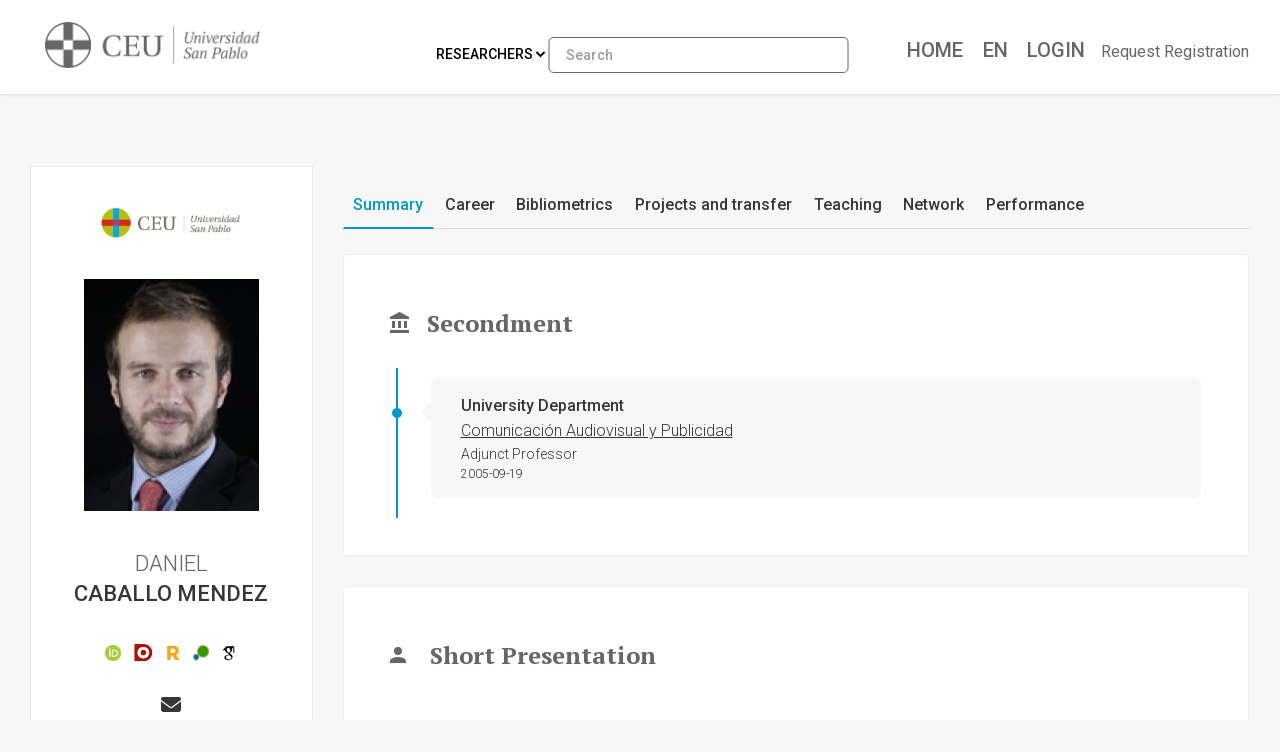

--- FILE ---
content_type: text/html; charset=utf-8
request_url: https://investigacionusp.ceu.es/en/ipublic/researcher/271949
body_size: 33033
content:
   <!DOCTYPE html>
<html lang="en">
<head>
    <meta charset="UTF-8" />
    <title>DANIEL CABALLO MENDEZ - Universidad CEU San Pablo</title>
    <meta name="viewport" content="width=device-width, initial-scale=1.0">
    <meta name="author" content="iMarina">
    <meta http-equiv="X-UA-Compatible" content="IE=edge" />
    <meta name="Description" lang="en" content="Doctor en CC. de la Información por la Universidad Complutense de Madrid y licenciado en Periodismo por la Universidad CEU San Pablo de Madrid donde, actualmente, es Profesor Adjunto de Fundamentos de Fotografía y Estética del Departamento de Comunicación Audiovisual y Publicidad. Redactor jefe de Fotografía en la Agencia EFE, sus investigaciones giran en torno a la historia del fotoperiodismo y al desarrollo y evolución de la fotografía informativa, así como en la manipulación fotográfica. "/>
    <meta name="Keywords" lang="en" content="Adjunct Professor Comunicación Audiovisual y Publicidad;" />
    <meta name="robots" content="index, follow"/>
    <meta name="Language" content="Spanish"/>
    <meta name="Revisit-after" content="15 days" />
    <link rel="apple-touch-icon" href="/imarina_mod/img/favicon/12506.png">
    <link rel="shortcut icon" href="/imarina_mod/img/favicon/12506.png">
    <script type="text/javascript" src="https://www.gstatic.com/charts/loader.js"></script>
    <script type="text/javascript">
      // Cargamos los elementos necesarios para usar los gráficos
      google.charts.load('current', {packages: ['corechart']});
    </script>
    <link href="/principal_extends_mod/css/main.css?ver=1043353252" rel="stylesheet" type="text/css" /><link href="/principal_extends_mod/css/main2.css?ver=1043353252" rel="stylesheet" type="text/css" />
</head>
<body>
	<!--{header-logged}-->
	
	<!-- menú lateral izquierdo -->
	<!-- <section class="col-xs-12 col-sm-12 col-md-2 col-lg-2 d-inline-block float-left leftNav" >
		<ul class="nav nav-pills">
			<section>
				
			</section>
		</ul>
	</section> -->	<!--{footer-logged}-->
    <div class="bgFadeIn"></div>
</body>
	<script>
		// para mejorar la eficiencia de carga, incluimos aqui TODOS los scripts -->
		//Insertamos distintas constantes que necesitaremos utilizar en algunas funciones
		console.log('JS: iniciamos variables');
		var subdirectorio  = '{subdirectorio}';
		var subdirectorio_src  = '/';
		var subdirectorio_href  = '/en/';
		var cod_idioma  = '{cod_idioma}';
		var const_referer  = '{referer}';
		var const_debugmode    = '';
		//Incrustamos google analitics, pero solo si existe código
		//console.log('JS: iniciamos google analytics (si existe...)');
		/*
		if(const_google_analytics_code){
		  (function(i,s,o,g,r,a,m){i['GoogleAnalyticsObject']=r;i[r]=i[r]||function(){
		  (i[r].q=i[r].q||[]).push(arguments)},i[r].l=1*new Date();a=s.createElement(o),
		  m=s.getElementsByTagName(o)[0];a.async=1;a.src=g;m.parentNode.insertBefore(a,m)
		  })(window,document,'script','//www.google-analytics.com/analytics.js','ga');
		  ga('create', const_google_analytics_code);
		  ga('send', 'pageview');
		}
		*/
		
		(function() {
		  console.log('JS: comenzamos las cargas de scripts...');
		  //Definimos la siguiente función, que carga un script y avisa cuando termina
		  function getScript(url,success){
			var script=document.createElement('script');
			script.src=url;
			var head=document.getElementsByTagName('head')[0],
				done=false;
			script.onload=script.onreadystatechange = function(){
			  if ( !done && (!this.readyState || this.readyState == 'loaded' || this.readyState == 'complete') ) {
				done=true;
				success();
				script.onload = script.onreadystatechange = null;
				head.removeChild(script);
			  }
			};
			head.appendChild(script);
		  }
		  
		    //Ahora cargamos secuencialmente JS SÍNCRONOS. Entonces hacemos el resto de forma asíncrona
		    /*{javascript_sync_pre}
			
				//Aquí comenzamos el resto de cargas asíncronas, que van a variar según la página donde estemos
				console.log('JS: FIN RESTO DE FORMA ASÍNCRONA');			 
				
                    $.ajax({
                      url: "/lang_mod/js/funciones.js?ver=1043353252",
                      dataType: "script",
                      cache: true, // activamos que tire de caché, lo cual no es problema si tenemos al día _TEMPLATEVERSION_
                    });
                
                    $.ajax({
                      url: "/imarina_mod/js/custom/funciones.js?ver=1043353252",
                      dataType: "script",
                      cache: true, // activamos que tire de caché, lo cual no es problema si tenemos al día _TEMPLATEVERSION_
                    });
                
                    $.ajax({
                      url: "/imarina_mod/js/custom/items.js?ver=1043353252",
                      dataType: "script",
                      cache: true, // activamos que tire de caché, lo cual no es problema si tenemos al día _TEMPLATEVERSION_
                    });
                
                    $.ajax({
                      url: "/imarina_mod/js/custom/fuentes.js?ver=1043353252",
                      dataType: "script",
                      cache: true, // activamos que tire de caché, lo cual no es problema si tenemos al día _TEMPLATEVERSION_
                    });
                
			 
		    {javascript_sync_post}*/
		  
		  
		})();
	</script>
	
	<script>
		
	</script>
	<!--[if IE]>
	<script type="text/javascript">
	var e = ("abbr,article,aside,audio,canvas,datalist,details,figure,footer,header,hgroup,mark,menu,meter,nav,output,progress,section,time,video").split(',');
	for (var i=0; i<e.length; i++) {document.createElement(e[i]);}
	</script>
	<![endif]-->
</html><!DOCTYPE html>
<html class="no-js css-menubar" lang="en">

<head>
  <meta http-equiv="Content-Type" content="text/html; charset=utf-8">
  <meta http-equiv="X-UA-Compatible" content="IE=edge">
  <meta name="viewport" content="width=device-width, initial-scale=1.0, user-scalable=0, minimal-ui">
  <meta name="author" content="iMarina">

<link rel="apple-touch-icon" href="/imarina_mod/img/favicon/12506.png">
        <link rel="shortcut icon" href="/imarina_mod/img/favicon/12506.png">

<!-- Stylesheets -->
<link rel="stylesheet" href="/imarina_mod/css/bootstrap.min.css">
<link rel="stylesheet" href="/imarina_mod/css/bootstrap-extend.min.css">
<link rel="stylesheet" href="/imarina_mod/css/site.min.css">
<link rel="stylesheet" href="/imarina_mod/css/custom-site.min.css">

<!-- Plugins -->
<link rel="stylesheet"
  href="/imarina_mod/lib/vendor/animsition/animsition.css">
<link rel="stylesheet"
  href="/imarina_mod/lib/vendor/asscrollable/asScrollable.css">
<link rel="stylesheet" href="/imarina_mod/lib/vendor/switchery/switchery.css">
<link rel="stylesheet" href="/imarina_mod/lib/vendor/intro-js/introjs.css">
<link rel="stylesheet"
  href="/imarina_mod/lib/vendor/slidepanel/slidePanel.css">
<link rel="stylesheet"
  href="/imarina_mod/lib/vendor/flag-icon-css/flag-icon.css">
<link rel="stylesheet" href="/imarina_mod/lib/vendor/waves/waves.css">
<link rel="stylesheet"
  href="/imarina_mod/lib/vendor/bootstrap-markdown/bootstrap-markdown.css">
<link rel="stylesheet"
  href="/imarina_mod/css/mailbox.css">

  <link rel="stylesheet" href="/imarina_mod/lib/vendor/bootstrap-datepicker/bootstrap-datepicker.css">
  <link rel="stylesheet" href="/principal_mod/lib/alertify/1.9.0/alertify.min.css">
  <link rel="stylesheet" href="/principal_mod/lib/alertify/1.9.0/themes/semantic.css">
  <link rel="stylesheet" href="/imarina_mod/lib/vendor/bootstrap-tokenfield/bootstrap-tokenfield.css">
  <link rel="stylesheet" href="/imarina_mod/lib/vendor/bootstrap-tagsinput/bootstrap-tagsinput.css">
  <link rel="stylesheet" href="/imarina_mod/lib/vendor/jvectormap/jquery-jvectormap.min.css">
  <link rel="stylesheet" href="/imarina_mod/lib/vendor/relationshipgraph/d3.relationshipgraph.min.css"></script>
  <link rel="stylesheet" href="https://cdn.datatables.net/buttons/2.4.1/css/buttons.dataTables.min.css">


<!-- Fonts -->
<!-- header-fonts-ipublic.html | Fuentes clientes -->
<!-- Fonts -->
<link rel="preconnect" href="https://fonts.googleapis.com">
<link rel="preconnect" href="https://fonts.gstatic.com" crossorigin>
<link rel="stylesheet" href="https://cdnjs.cloudflare.com/ajax/libs/font-awesome/6.7.2/css/all.min.css">
<link rel="stylesheet"
  href="/imarina_mod/fonts/material-design/material-design.min.css">
<link rel="stylesheet"
  href="/imarina_mod/fonts/brand-icons/brand-icons.min.css">
<link href="https://fonts.googleapis.com/css2?family=Roboto:ital,wght@0,100;0,300;0,400;0,500;0,700;0,900;1,100;1,300;1,400;1,500;1,700;1,900&display=swap" rel="stylesheet">
<link rel="stylesheet"
href="https://fonts.googleapis.com/css?family=Merriweather:300,400,500,600,700,800,900">
<link rel="stylesheet"
href="https://fonts.googleapis.com/css?family=Inter:300,400,500,600,700,800,900">

    <link rel="stylesheet"
    href="https://fonts.googleapis.com/css?family=PT+Serif:300,400,500,600,700,800,900">

<link rel="stylesheet" href="/imarina_mod/css/localpk/12506.css">
<!--[if lt IE 9]>
  <script src="/imarina_mod/lib/vendor/html5shiv/html5shiv.min.js"></script>
  <![endif]-->

<!--[if lt IE 10]>
  <script src="/imarina_mod/lib/vendor/media-match/media.match.min.js"></script>
  <script src="/imarina_mod/lib/vendor/respond/respond.min.js"></script>
  <![endif]-->

<!-- Scripts -->

<script src="/imarina_mod/lib/vendor/breakpoints/breakpoints.js"></script>
<script>
  Breakpoints();
</script>

<!-- Core  -->
<script
  src="/imarina_mod/lib/vendor/babel-external-helpers/babel-external-helpers.js"></script>
<script src="/imarina_mod/lib/vendor/jquery/jquery.js"></script>
<script src="/imarina_mod/lib/vendor/jquery-inview/jquery.inview.js"></script>
<script src="/imarina_mod/lib/vendor/jquery-ui/jquery-ui.js"></script>
<script src="/imarina_mod/lib/vendor/popper-js/umd/popper.min.js"></script>
<script src="/imarina_mod/lib/vendor/bootstrap/bootstrap.js"></script>
<script src="/imarina_mod/lib/vendor/animsition/animsition.js"></script>
<script
  src="/imarina_mod/lib/vendor/mousewheel/jquery.mousewheel.js"></script>
<script
  src="/imarina_mod/lib/vendor/asscrollbar/jquery-asScrollbar.js"></script>
<script
  src="/imarina_mod/lib/vendor/asscrollable/jquery-asScrollable.js"></script>
<script src="/imarina_mod/lib/vendor/waves/waves.js"></script>

<!-- Scripts -->
<script src="/imarina_mod/lib/js/Component.js"></script>
<script src="/imarina_mod/lib/js/Plugin.js"></script>
<script src="/imarina_mod/lib/js/Base.js"></script>
<script src="/imarina_mod/lib/js/Config.js"></script>

<script src="/imarina_mod/lib/js/Menubar.js"></script>
<script src="/imarina_mod/lib/js/Sidebar.js"></script>
<script src="/imarina_mod/lib/js/PageAside.js"></script>
<script src="/imarina_mod/lib/js/plugin/menu.js"></script>
<script type='text/javascript' src='https://d1bxh8uas1mnw7.cloudfront.net/assets/embed.js'></script>
<script async src='https://badge.dimensions.ai/badge.js' charset='utf-8'></script>
<script src="/principal_mod/js/temporizadorClass.js"></script>
<script src="/principal_mod/lib/alertify/1.9.0/alertify.min.js"></script>
<script src="https://cdnjs.cloudflare.com/ajax/libs/Chart.js/2.9.4/Chart.bundle.min.js"></script>
<script src="/imarina_mod/lib/vendor/jvectormap/jquery-jvectormap.min.js"></script>
<script src="/imarina_mod/lib/vendor/jvectormap/maps/jquery-jvectormap-world-mill-en.js"></script>
<script src="https://d3js.org/d3.v3.min.js" charset="utf-8"></script>
<script src="/imarina_mod/lib/vendor/relationshipgraph/d3.relationshipgraph.js"></script>
<script type="text/javascript" src="//cdnjs.cloudflare.com/ajax/libs/lodash.js/0.10.0/lodash.min.js"></script>
<script src="https://code.highcharts.com/gantt/highcharts-gantt.js"></script>
<script src="https://code.highcharts.com/gantt/modules/accessibility.js"></script>
<script src="/imarina_mod/lib/vendor/formvalidation/formValidation.min.js"></script>
<script src="/imarina_mod/lib/vendor/formvalidation/framework/bootstrap4.min.js"></script>
<script src="/imarina_mod/js/custom/ipublic.js?v=006"></script>


<!-- Config -->
<script src="/imarina_mod/lib/js/config/colors.js"></script>
<script src="/imarina_mod/lib/js/config/tour.js"></script>
<script>Config.set('assets', '/imarina_mod');</script>

<!-- Page -->
<script src="/imarina_mod/lib/js/Site.js"></script>
<script src="/imarina_mod/lib/js/plugin/asscrollable.js"></script>
<script src="/imarina_mod/lib/js/plugin/slidepanel.js"></script>
<script src="/imarina_mod/lib/js/plugin/switchery.js"></script>
<script src="/imarina_mod/lib/js/plugin/action-btn.js"></script>
<script src="/imarina_mod/lib/js/plugin/asselectable.js"></script>
<script src="/imarina_mod/lib/js/BaseApp.js"></script>
<script src="/imarina_mod/lib/js/Mailbox.js"></script>

<script src="/imarina_mod/lib/js/examples/mailbox.js"></script>

<style .tab-content > .tab-pane:not(.active) { display: block; padding-top: 25px;} </style>

</head>

<body class="animsition page-profile">

  <script>
    $(document).ready(function(){
        ocultar_tabs();
        inicializa_js_buscador_nav_predictivo();
        inicializa_js_workformlist_nav();
    });

</script>
  <!--[if lt IE 8]>
        <p class="browserupgrade">You are using an <strong>outdated</strong> browser. Please <a href="http://browsehappy.com/">upgrade your browser</a> to improve your experience.</p>
    <![endif]-->
    
    <section id="section-top"></section>
    
    <!-- site-navbar.html | Site Navbar -->
    <nav class="site-navbar site-navbar-ipublic navbar navbar-default navbar-fixed-top navbar-mega navbar-inverse navbar-fixed-top"
role="navigation">

<div class="navbar-header">
  <div class="navbar-brand navbar-brand-center site-gridmenu-toggle" data-toggle="gridmenu">
        <img class="navbar-brand-logo" src="https://www.uspceu.com/Portals/_default/skins/uspceu-multi//assets/img/logos/logo-ceu-horizontal-positivo.png" title="Logotipo institución">
        <span class="navbar-brand-text hidden-xs-down"> logo</span>
  </div>
</div>

<div class="navbar-container container-fluid">
  <!-- Navbar Collapse -->
  <div class="navbar-collapse navbar-collapse-toolbar" id="site-navbar-collapse">
    
    <!-- Navbar Toolbar -->
    <ul class="nav navbar-toolbar">
      <li class="nav-item ">
        <div class="navbar-brand" style="margin-left: 10px;">
                      <a href="https://www.ceu.es/">
          
                      <img class="navbar-brand-logo navbar-brand-logo-special"
                src="/imarina_mod/img/logos-nav/12506.png"
                title="Logo institucional">
                    </a>
        </div>
      </li>
    </ul>
    <!-- End Navbar Toolbar -->

    <!-- Navbar Toolbar Right -->
    <ul class="nav navbar-toolbar navbar-right navbar-toolbar-right" style="margin-right: 10px;">
        <li class="nav-item">
          <a class="nav-link" href="/en/">
            <span class="ipublic-nav-right" id="button-inicio" style="font-size: 20px;font-weight: 500;text-transform: uppercase;">Home</span>
          </a>
        </li>

      <li class="nav-item dropdown">
        <a class="nav-link" data-toggle="dropdown" href="javascript:void(0)" data-animation="scale-up"
          aria-expanded="false" role="button">
          <span class="ipublic-nav-right" style="font-size: 20px;font-weight: 500;text-transform: uppercase;">
            en        </span>
          <!--<p>Idioma</p>-->
        </a>
        <div class="dropdown-menu" role="menu">
                        <a class="dropdown-item" href="/es/ipublic/researcher/271949" role="menuitem">
                Spanish</a>
                          <a class="dropdown-item" href="/en/ipublic/researcher/271949" role="menuitem">
                English</a>
                          <a class="dropdown-item" href="/cat/ipublic/researcher/271949" role="menuitem">
                Catalan</a>
                    </div>
      </li>
      <li class="nav-item">
                      <a class="nav-link" data-toggle="dropdown" href="javascript:void(0)" data-animation="scale-up"
                aria-expanded="false" role="button">
                <span class="ipublic-nav-right" style="font-size: 20px;font-weight: 500;text-transform: uppercase;">LOGIN</span>
                </a>
                <div class="dropdown-menu" role="menu">
                      <a class="dropdown-item" href="/en/ssologin" role="menuitem">Intranet access</a>
                      <a class="dropdown-item" href="/en/usuario/login" role="menuitem">iMarina access</a>
                </div>
      </li>
                <li class="nav-item">
            <button class="ipublic-nav-right" type="button" style="display: block;background: none;border: none;float: left;cursor: pointer;margin-top: 24px;" data-action="inbox" data-toggle="añadir-personal-login">Request Registration</button>
          </li>
            </ul>
    <!-- End Navbar Toolbar Right -->

  </div>
  <div class="navbar-brand navbar-brand-center nav-ipublic">
    <div class="form-group" style="display: inline-block;">
      <label for="select-nav-ipublic" class="sr-only" id="label-select-nav-ipublic">Select navigation section</label>
      <select id="select-nav-ipublic" name="select-nav-ipublic" aria-labelledby="label-select-nav-ipublic">
        <option value="researcher">Researchers</option>
        
        <option value="source">Journals</option>
        <option value="item">Production</option>
        {cfProjectiPublicActive_optionnav}
      </select>
    </div>
    <div class="form-group" style="display: none;" id="select-workformlist-nav" >  
      <label for="select-workformnlist-nav-ipublic" class="sr-only">Select type of production</label>
      <select class="form-control" id="select-workformnlist-nav-ipublic" name="select-workformnlist-nav-ipublic">
      </select>
    </div>
    <div class="input-search-nav" style="display: inline-block;">
      <div class="input-group">
        <label for="inputSearch-ipublic-nav" class="sr-only">Search content by selection</label>
        <input class="form-control" type="text" placeholder="Search" id="inputSearch-ipublic-nav" >
      </div>
      <div id="resultado-nav" class="scrollable is-enabled scrollable-vertical" style="position: relative;max-height: 550px;">
        <div data-role="container" class="scrollable-container" style="width: 375px;">
          <div data-role="content" class="scrollable-content results-content" style="width: 375px;">

          </div>
        </div>
    </div>
    </div>
  </div>

  <!-- End Navbar Collapse -->
</div>
</nav>        </section>

    <div class="page page-background">
      <div class="page-content container-fluid">
        <div class="row">
          <div class="col-md-12 item-breadcrumbs-section" >
              <div id="breadcrumbContainer"></div>
          </div>
          <div class="col-xxl-3 col-xl-3 col-lg-12">
            <!-- Page Widget -->
            <div class="card card-shadow text-center" style="top: 110px;position: -webkit-sticky;position: sticky;">
              <div class="card-block">

                <img class="img-rounded" src="https://www.uspceu.com/Portals/_default/skins/uspceu-multi//assets/img/logos/logo-ceu-horizontal-positivo.png" alt="DANIEL" style="margin-bottom: 40px;max-width: 140px;">
                
                <img class="card-block-img" src="[data-uri]" alt="Foto de DANIEL" style="object-fit: cover;max-width: 175px;">
<h2 class="profile-user nombre_izq">DANIEL</h2>
<span class="apellidos_first">CABALLO MENDEZ</span>
<!--<p class="profile-job">Universidad CEU San Pablo</p>-->
                <!--{adscriptions}-->
                
                <div class="profile-social">
                  <a class="" data-original-title="ORCID - 0000-0002-2479-0188" href="http://orcid.org/0000-0002-2479-0188" target="_blank" id="12410" data-toggle="tooltip"><img src="/imarina_mod/img/social/orcid.png" alt="Perfil en ORCID" style="vertical-align: middle"></a><a class="" data-original-title="Dialnet - 4246545" href="https://dialnet.unirioja.es/servlet/autor?codigo=4246545" target="_blank" id="29418" data-toggle="tooltip"><img src="/imarina_mod/img/social/dialnet.png" alt="Perfil en Dialnet" style="vertical-align: middle"></a><a class="" data-original-title="Researcherid - IFA-2182-2023" href="https://www.webofscience.com/wos/author/rid/IFA-2182-2023" target="_blank" id="12409" data-toggle="tooltip"><img src="/imarina_mod/img/social/researcher_id.png" alt="Perfil en Researcherid" style="vertical-align: middle"></a><a class="" data-original-title="Scopus Author ID - 59136635200" href="https://www.scopus.com/authid/detail.uri?authorId=59136635200&origin=inward&txGid" target="_blank" id="12415" data-toggle="tooltip"><img src="/imarina_mod/img/social/scopus_author_id.png" alt="Perfil en Scopus Author ID" style="vertical-align: middle"></a><a class="" data-original-title="Google Scholar - KD5QIg8AAAAJ" href="https://scholar.google.es/citations?hl=es-ES&user=KD5QIg8AAAAJ" target="_blank" id="29416" data-toggle="tooltip"><img src="/imarina_mod/img/social/google_scholar_profile.png" alt="Perfil en Google Scholar" style="vertical-align: middle"></a>
                </div>

                <div class="profile-social" style="margin-bottom: 0px;">
                  <a class="icon fas fa-envelope" data-original-title="dancab.fhum@ceu.es" href="mailto:dancab.fhum@ceu.es" data-toggle="tooltip"><span class="sr-only">Enviar correo a dancab.fhum@ceu.es</span></a>
                  
                  
                </div>
                

                <!--<div>
                  <button type="button" data-action="inbox" data-toggle="revocar-researcher" class="btn animation-slide-bottom btn-color-black" style="background: #fff;color: #9d9d9d !important;">
                    <i class="icon fas fa-ban" aria-hidden="true" data-toggle="tooltip"  data-placement="bottom" title="Notificar eliminación de perfil público"></i>
                  </button>
                </div>-->
                
              </div>
              <!--<div class="card-footer">
                <div class="row no-space">
                  <div class="col-4">
                    <strong class="profile-stat-count">260</strong>
                    <span>Follower</span>
                  </div>
                  <div class="col-4">
                    <strong class="profile-stat-count">180</strong>
                    <span>Following</span>
                  </div>
                  <div class="col-4">
                    <strong class="profile-stat-count">2000</strong>
                    <span>Tweets</span>
                  </div>
                </div>
              </div>-->
            </div>
            
            <!-- End Page Widget -->
          </div>

          <div class="col-xxl-9 col-xl-9 col-lg-12">
            <!-- Panel -->
            <div class="panel" style="box-shadow: none;background-color: #f7f7f7;">
              <div class="nav-tabs-animate nav-tabs-horizontal ipublic-nav-tabs" data-plugin="tabs">
                <ul class="nav nav-tabs nav-tabs-line-ipublic" role="tablist">
                  <li class="nav-item" role="presentation"><a class="nav-link active" data-toggle="tab" href="#16"
    aria-controls="Summary" role="tab">Summary</a></li>
<li class="nav-item" role="presentation"><a class="nav-link {active}" data-toggle="tab" href="#17"
    aria-controls="Career" role="tab">Career</a></li>
<li class="nav-item" role="presentation"><a class="nav-link {active}" data-toggle="tab" href="#18"
    aria-controls="Bibliometrics" role="tab">Bibliometrics</a></li>
<li class="nav-item" role="presentation"><a class="nav-link {active}" data-toggle="tab" href="#19"
    aria-controls="Projects and transfer" role="tab">Projects and transfer</a></li>
<li class="nav-item" role="presentation"><a class="nav-link {active}" data-toggle="tab" href="#13"
    aria-controls="Teaching" role="tab">Teaching</a></li>
<li class="nav-item" role="presentation"><a class="nav-link {active}" data-toggle="tab" href="#20"
    aria-controls="Network" role="tab">Network</a></li>
<li class="nav-item" role="presentation"><a class="nav-link {active}" data-toggle="tab" href="#14"
    aria-controls="Performance" role="tab">Performance</a></li>

                </ul>

                <div class="tab-content">
                  <div class="tab-pane animation-slide-left" id="16" role="tabpanel">
    <div class="ipublic-panel"><h3 class="heading-color"><i class="icon md-balance" aria-hidden="true" data-toggle="tooltip" data-original-title=""></i>Secondment</h3><div class="content-section-ipublic"><div class="vtl"><div class="event">
    <div style="font-weight:500">University Department</div>
    <a href="../entity/3798" style="color: #363636;text-decoration: underline;" target="_blank">Comunicación Audiovisual y Publicidad</a>
    <div style="font-size: 14px;">Adjunct Professor</div>
    <div style="font-size: 12px;">2005-09-19</div>
</div>

</div></div></div><div class="ipublic-panel"><h3 class="heading-color"><i class="icon md-account" aria-hidden="true" data-toggle="tooltip" data-original-title=""></i> Short Presentation</h3>
                  <div class="content-section-ipublic" style="padding:20px;font-size:15px;"><p><p>RESUMEN DEL CURRÍCULUM</p>
<p>(adecuado a los proceso de evaluación según los principios DORA)</p>
<p>1. Aportaciones científicas</p>
<p>a.- Relevancia y su contribución a la generación del conocimiento:</p>
<p>b.- La generación de ideas, hipótesis y resultados:</p>
<p>c.- Estrategias de comunicación:</p>
<p>d.- Financiación obtenida:</p>
<p>e.- Capacidades científico técnicas adquiridas:</p>
<p>f.- Responsabilidades científicas ejercidas:</p>
<p>g.- Colaboraciones internacionales y el liderazgo:</p>
<p>&nbsp;</p>
<p>2. Aportaciones a la sociedad,</p>
<p>a.- Actividades de desarrollo tecnológico y de innovación:</p>
<p>b.- Actividades de divulgación:</p>
<p>c.- Colaboración con la industria y el sector privado, entidades, instituciones públicas y otros usuarios finales de la investigación:</p>
<p>&nbsp;</p>
<p>3. Aportaciones a la formación de jóvenes investigadores</p>
<p>a.- Cómo ha contribuido al desarrollo de las carreras:</p>
<p>b.- Cómo ha contribuido a la constitución de equipos de investigación:</p>
<p>c.- Cómo ha contribuido a la creación de empresas, a actividades editoriales, o a la evaluación de investigadores, proyectos y otras actividades de investigación:</p>
<p>&nbsp;</p>
<p>4. Otras aportaciones que considere relevantes:</p></p>

</div></div><div class="ipublic-panel"><h3 class="heading-color"><i class="icon md-nature" aria-hidden="true" data-toggle="tooltip" data-original-title=""></i> Research Fields</h3>
                  <script src="/imarina_mod/lib/vendor/d3-legend/d3.legend.js"></script>
                                                  <style>
                                                  #vis {
                                                      position: relative;
                                                      width: 100%;
                                                      height: 430px;
                                                  }
      
                                                  svg {
                                                      display: block;
                                                      margin: 0 auto;
                                                  }
      
                                                  
                                                  #vis path {
                                                      stroke: #FFF;
                                                      stroke-width: 1;
                                                      cursor: pointer;
                                                  }
                                                  
                                                  .textHoverShapes {
                                                      font-size:20px;
                                                      color:#363636;
                                                      pointer-events: none
                                                  }
                                                  .legend rect {
                                                      fill:white;
                                                      opacity:0.8;}
                                                  </style>
                                                  
                                                    <form>
                                                    <input type="radio" name="mode" value="count" checked hidden aria-label="Modo conteo">
                                                    </form>
                                              <div id="vis"></div><script type="text/javascript">
    var data1 = JSON.parse('[{"group":["History","Documentatio"],"current":{"count":1}},{"group":["History","Documentation"],"current":{"count":1}},{"group":["History","EFE Agency"],"current":{"count":1}},{"group":["History","Photographic archive"],"current":{"count":1}},{"group":["History","Photojournalism"],"current":{"count":1}},{"group":["Information Science & Library Science","Agencia EFE"],"current":{"count":1}},{"group":["Information Science & Library Science","Fake news"],"current":{"count":1}},{"group":["Information Science & Library Science","image manipulation"],"current":{"count":1}},{"group":["Information Science & Library Science","Photography"],"current":{"count":1}},{"group":["Information Science & Library Science","Photojournalism"],"current":{"count":1}}]');
    
    var data2 = JSON.parse('[]');
    
    //data2.forEach(function(d) { return d.current.count = d.current.metrics.price.sum; });
    
    var duration = 1000,
        treeData = [],
        treePath = ["Categoría","Subcategoría"],
        previousFilters = [];
    
    // Acceder a las variables CSS
    var rootStyles = getComputedStyle(document.documentElement);
    
    var color1 = rootStyles.getPropertyValue('--color-1').trim();
    var color2 = rootStyles.getPropertyValue('--color-2').trim();
    var color3 = rootStyles.getPropertyValue('--color-3').trim();
    var color4 = rootStyles.getPropertyValue('--color-4').trim();
    var color5 = rootStyles.getPropertyValue('--color-5').trim();
    var color6 = rootStyles.getPropertyValue('--color-6').trim();
    var color7 = rootStyles.getPropertyValue('--color-7').trim();
    var colorfondo = rootStyles.getPropertyValue('--color-fondo').trim();
    
    var chart = sunburst()
        .width(500)
        .height(500);
    
    var controller = function(data, progress) {
        if(progress === 100) {
            data2 = $.extend(true, [], data2);
            var flatData = [];
            data.map(function(d) {
                var item = {};
                for(var i = 0; i < treePath.length; i++) {
                    item[treePath[i]] = d.group[i];
                }
                item.size = d3.selectAll("input").filter(function (d) { return this.checked; }).attr("value") === "count" ? d.current.count : d.current.metrics.price.sum;
                item.model = d;
                return flatData.push(item);
            });
            flatData.forEach(function(d) {
                d.model.group = d.model.group[d.model.group.length - 1];
            });
    
            var treeData = genJSON(flatData, treePath.slice(0, treePath.length - 1));
            d3.select("#vis")
                .datum(treeData)
                .call(chart);
        }
    };
    
    function genJSON(csvData, groups) {
    
        var genGroups = function(data) {
            return _.map(data, function(element, index) {
                return { name : index, children : element };
            });
        };
    
        var nest = function(node, curIndex) {
            if (curIndex === 0) {
                node.children = genGroups(_.groupBy(csvData, groups[0]));
                _.each(node.children, function (child) {
                    nest(child, curIndex + 1);
                });
            }
            else {
                if (curIndex < groups.length) {
                    node.children = genGroups(
                        _.groupBy(node.children, groups[curIndex])
                    );
                    _.each(node.children, function (child) {
                        nest(child, curIndex + 1);
                    });
                }
            }
            return node;
        };
        return nest({}, 0);
    }
    
    function isInt(n) {
        return n % 1 === 0;
    }
    
    function sunburst() {
        var instance = this,
            svg = null,
            timestamp = new Date().getTime(),
            widgetHeight = 600,
            widgetWidth = 400,
            widgetSize = 'large',
            margin = {top: 0, right: 0, bottom: 0, left: 10},
            width = widgetWidth - margin.left - margin.right,
            height = widgetHeight - margin.top - margin.bottom,
            radius = Math.min(width, height) / 2,
            x = d3.scale.linear().range([0, 2 * Math.PI]),
            y = d3.scale.pow().exponent(1),
            pgColor = d3.scale.ordinal().range([
                {"family": "1", 1: color1, 2: color1+"78", 3: color1+"5C"},
                {"family": "2", 1: color2, 2: color2+"78", 3: color1+"5C"},
                {"family": "3", 1: color3, 2: color3+"78", 3: color1+"5C"},
                {"family": "4", 1: color4, 2: color4+"78", 3: color1+"5C"},
                {"family": "6", 1: colorfondo, 2: colorfondo+"78", 3: colorfondo+"5C"},
                {"family": "7", 1: color1, 2: color1+"78", 3: color1+"5C"},
                {"family": "8", 1: color2, 2: color2+"78", 3: color1+"5C"},
                {"family": "9", 1: color3, 2: color3+"78", 3: color1+"5C"},
                {"family": "10", 1: color4, 2: color4+"78", 3: color1+"5C"},
                {"family": "12", 1: colorfondo, 2: colorfondo+"78", 3: colorfondo+"5C"},
                {"family": "13", 1: color1, 2: color1+"78", 3: color1+"5C"},
                {"family": "14", 1: color2, 2: color2+"78", 3: color1+"5C"},
                {"family": "15", 1: color3, 2: color3+"78", 3: color1+"5C"},
                {"family": "16", 1: color4, 2: color4+"78", 3: color1+"5C"},
                {"family": "18", 1: colorfondo, 2: colorfondo+"78", 3: colorfondo+"5C"},]),    
            luminance = d3.scale.sqrt()
                .domain([0, 1e6])
                .clamp(true)
                .range([90, 20]),
            i = 0,
            partition = d3.layout.partition().sort(function(a, b) { return d3.ascending(a.name || a[treePath[treePath.length - 1]], b.name || b[treePath[treePath.length - 1]])}),
            arc = d3.svg.arc()
                .startAngle(function(d) { return Math.max(0, Math.min(2 * Math.PI, x(d.x))); })
                .endAngle(function(d) { return Math.max(0, Math.min(2 * Math.PI, x(d.x + d.dx))); })
                .innerRadius(function(d) { return Math.max(0, d.y ? y(d.y) : d.y); })
                .outerRadius(function(d) { return Math.max(0, y(d.y + d.dy)); });
    
        function chart(selection) {
            selection.each(function(data) {
                instance.data = data;
                width = widgetWidth - margin.left - margin.right;
                height = widgetHeight - margin.top - margin.bottom;
                radius = Math.min(width, height) / 2;
                
                y.range([0, radius]);
                
                // Select the svg element, if it exists.
                svg = d3.select(this).selectAll("svg").data([data]);
    
                var gEnter = svg.enter()
                    .append("svg")
                    .attr("viewBox", `-50 -20 1200 550`)
                    .append("g")
                    .attr("class", "main-group");
    
                gEnter.append("defs")
                    .append("clipPath")
                    .attr("id", "clip-" + timestamp)
                    .append("rect")
                    .attr("x", 0)
                    .attr("y", 0);
    
                var sunburstGroup = gEnter.append("g")
                    .attr("class", "sunburst-area")
                    .append("g")
                    .attr("class", "sunburst-group");
                    
    
                sunburstGroup.append("rect")
                    .attr("class", "sunburst-background")
                    .attr("x", 0)
                    .attr("y", 0)
                    .style("fill", "white");
                
                // Update the inner group dimensions.
                var g = svg.select("g.main-group")
                    .attr("transform", "translate(" + (width / 2 + margin.left) + "," + (height / 2 + margin.top) + ")");
    
                g.select(".sunburst-background")
                    .attr("width", width)
                    .attr("height", height);
                    
                partition.value(function(d) { return d.size; })
                .nodes(data)
                .forEach(function(d) {
                    d.key = key(d);
                });
                
                var path = g.select(".sunburst-group").selectAll(".sunArcs")
                    .data(partition.nodes(data), function(d) { return d.key; });
                    
                path.enter().append("path")
                    .attr("class", "sunArcs")
                    .attr("d", arc)
                    .attr("data-legend",function(d) { return d.name})
                    .style("fill", function(d) {
                        if(d.depth === 0) return "#fff";
                        var color = pgColor(d.key.split(".")[0]);
                        return color[d.depth];
                    })
                    .style("fill-opacity", 0)
                    .on("click", click)
                    .on("mouseover", mouseover)
                    .on("mouseleave", mouseleave)
                    .each(function(d) {
                        this.x0 = d.x;
                        this.dx0 = d.dx;
                    });
                    
                path.transition()
                    .duration(duration)
                    .style("fill-opacity", 1)
                    .attrTween("d", arcTweenUpdate);
    
                path.exit()
                    .transition()
                    .duration(duration)
                    .attrTween("d", arcTweenUpdate)
                    .style("fill-opacity", 0)
                    .remove();
                    
                function key(d) {
                    var k = [], p = d;
                    while (p.depth) k.push(p.name || p[treePath[treePath.length - 1]]), p = p.parent;
                    return k.reverse().join(".");
                }    
    
                function click(d) {
                    path.transition()
                        .duration(duration)
                        .attrTween("d", arcTween(d));
                }
                
                function getParents(d) {
                    var parents = [], p = d;
                    while (p.depth >= 1) {
                        parents.push(p);
                        p = p.parent;
                    }
                    return parents;
                }
                
                function mouseover(d) {
                    if(d.depth === 0) return;
                    var parentNodes = getParents(d);
                     // Fade all the arcs.
                    d3.selectAll(".sunArcs")
                    .style("opacity", 0.3);
                    
                    // Highlight all arcs in path    
                    d3.selectAll(".sunArcs").filter(function(d){
                        return (parentNodes.indexOf(d) >= 0);
                    })
                    .style("opacity", 1);
          
        
                    // Initialize variables for tooltip
                    var group = d.name || d[treePath[treePath.length - 1]],
                        valueFormat = d3.format(",.0f"),
                        textMargin = 5,
                        popupMargin = 10,
                        opacity = 1,
                        fill = d3.select(this).style("fill"),
                        hoveredPoint = d3.select(this),
                        pathEl = hoveredPoint.node(),
                        
                    // Fade the popup stroke mixing the shape fill with 60% white
                        popupStrokeColor = d3.rgb(
                            d3.rgb(fill).r + 0.6 * (255 - d3.rgb(fill).r),
                            d3.rgb(fill).g + 0.6 * (255 - d3.rgb(fill).g),
                            d3.rgb(fill).b + 0.6 * (255 - d3.rgb(fill).b)
                        ),
                        
                    // Fade the popup fill mixing the shape fill with 80% white
                        popupFillColor = d3.rgb(
                            d3.rgb(fill).r + 0.8 * (255 - d3.rgb(fill).r),
                            d3.rgb(fill).g + 0.8 * (255 - d3.rgb(fill).g),
                            d3.rgb(fill).b + 0.8 * (255 - d3.rgb(fill).b)
                        ),
                        
                    // The running y value for the text elements
                        y = 0,
                    // The maximum bounds of the text elements
                        w = 0,
                        h = 0,
                        t,
                        box,
                        rows = [], p = d,
                        overlap;
     
                    var hoverGroup = d3.select(this.parentNode.parentNode.parentNode.parentNode).append("g").attr("class", "hoverGroup");
                        
                    // Add a group for text   
                    t = hoverGroup.append("g");
                    // Create a box for the popup in the text group
                    box = t.append("rect")
                        .attr("class", "tooltip");
    
                   
                        if(!isInt(d.value)) {
                            valueFormat = d3.format(",.2f");
                        }
                    
                    
                    while (p.depth >= 1) {
                        rows.push(treePath[p.depth - 1] + ": " + (p.name || p[treePath[treePath.length - 1]]));
                        p = p.parent;
                    }
                    rows.reverse();
                    rows.push("Indice de especialización: " + valueFormat(d.value));
                        
                    t.selectAll(".textHoverShapes").data(rows).enter()
                        .append("text")
                        .attr("class", "textHoverShapes")
                        .text(function (d) { return d; })
                        .style("font-size", "20px")
                        .style("color", "#363636")
                        .style("font-weight", 600);
                        
                    // Get the max height and width of the text items
                    t.each(function () {
                        w = (this.getBBox().width > w ? this.getBBox().width : w);
                        h = (this.getBBox().width > h ? this.getBBox().height : h);
                    });
                    
                    // Position the text relatve to the bubble, the absolute positioning
                    // will be done by translating the group
                    t.selectAll("text")
                        .attr("x", 0)
                        .attr("y", function () {
                            // Increment the y position
                            y += this.getBBox().height;
                            // Position the text at the centre point
                            return y - (this.getBBox().height / 2);
                        });
                        
                    // Draw the box with a margin around the text
                    box.attr("x", -textMargin-20)
                        .attr("y", -textMargin-20)
                        .attr("height", Math.floor(y + textMargin)+30)
                        .attr("width", w + 20 * textMargin)
                        .attr("rx", 6)
                        .attr("ry", 6)
                        .style("font-size", "14px")
                        .style("font-weight", "500");/*
                        .style("stroke", "#e7ebef")
                        .style("stroke-width", 1)
                        .style("opacity", 0.8);*/
        
                    // Move the tooltip box next to the line point
                    t.attr("transform", "translate(" + 600 + " , " + 90 + ")");
                }
                
                // Mouseleave Handler
                function mouseleave(d) {
                    d3.selectAll(".sunArcs")
                    .style("opacity", 1);
                    d3.selectAll(".hoverGroup")
                    .remove();
                }            
                
                // Interpolate the scales!
                function arcTween(d) {
                    xd = d3.interpolate(x.domain(), [d.x, d.x + d.dx]),
                    yd = d3.interpolate(y.domain(), [d.y, 1]),
                    yr = d3.interpolate(y.range(), [d.y ? 20 : 0, radius]);
                    return function(d, i) {
                        return i 
                        ? function(t) { return arc(d); }
                        : function(t) { x.domain(xd(t)); y.domain(yd(t)).range(yr(t)); return arc(d); };
                    };
                }
                
                function arcTweenUpdate(a) {
                    var updateArc = this;
                    var i = d3.interpolate({x: updateArc.x0, dx: updateArc.dx0}, a);
                    return function(t) {
                        var b = i(t);
                        updateArc.x0 = b.x;
                        updateArc.dx0 = b.dx;
                        return arc(i(t));
                    };
                }    
                
                legend = svg.append("g")
                    .attr("class","legend")
                    .attr("transform","translate(600,240)")
                    .attr("rx", 10)
                    .attr("ry", 10)
                    .style("font-size","10px")
                    .call(d3.legend)
    
                setTimeout(function() { 
                    legend
                    .style("font-size","20px")
                    .attr("data-style-padding",30)
                    .call(d3.legend)
                },1000);
            }
            
            );
        }
      
    
        // Setter and getter methods
        chart.margin = function(_) {
            if (!arguments.length) return margin;
            margin = _;
            width = widgetWidth - margin.left - margin.right;
            height = widgetHeight - margin.top - margin.bottom;
            return chart;
        };
    
        chart.width = function(_) {
            if (!arguments.length) return widgetWidth;
            widgetWidth = _;
            width = widgetWidth - margin.left - margin.right;
            return chart;
        };
    
        chart.height = function(_) {
            if (!arguments.length) return widgetHeight;
            widgetHeight = _;
            height = widgetHeight - margin.top - margin.bottom;
            return chart;
        };
    
        chart.duration = function(_) {
            if (!arguments.length) return duration;
            duration = _;
            return chart;
        };
    
        chart.ease = function(_) {
            if (!arguments.length) return ease;
            ease = _;
            return chart;
        };
    
        chart.data = function(_) {
            if (!arguments.length) return data;
            data = _;
            return chart;
        };
    
        return chart;
    }
    
    
    
    controller(data1, 100);
     d3.selectAll("input").on("change", function change() {
        controller(data2, 100);
      });
    
            </script>
    </div>
</div><div class="tab-pane animation-slide-left" id="17" role="tabpanel">
    <style>
                                                    #containerGantt .highcharts-grid-line {
                                                        stroke: #f4f3f3;
                                                        stroke-width: 2;
                                                    }
                                            </style>

                                            <div class="ipublic-panel"><h3 class="heading-color"><i class="icon md-time" aria-hidden="true" data-toggle="tooltip" data-original-title=""></i> Academic training</h3>
                                                <figure class="highcharts-figure">
                                                <div id="containerGantt"></div>
                                                <p class="highcharts-description">
                                                </p>
                                            </figure></div><script>
// Aquí se inserta el JSON desde PHP
const ganttData = [{"start":1113586027000,"end":1113586027000,"y":0,"icon":"fa fa-mortar-board","rol":"Programa Oficial de Doctorado en Periodismo","label_event":"PHD","entity_type":"fa fa-mortar-board","entity":"Universidad Complutense de Madrid","icon_size":"20","type":"Training","duration":"2005-04-15 \/ 2005-04-15"},{"start":1104604027000,"end":1104604027000,"y":0,"icon":"fa fa-mortar-board","rol":"Doctorado","label_event":"PHD","entity_type":"fa fa-mortar-board","entity":"Universidad Complutense de Madrid","icon_size":"20","type":"Training","duration":"2005-01-01 \/ 2005-01-01"},{"start":1001698027000,"end":1001698027000,"y":0,"icon":"fa fa-mortar-board","rol":"Licenciado en Ciencias de la Información Rama Periodismo","label_event":"BACHELOR \/ GRADE","entity_type":"fa fa-mortar-board","entity":"Universidad San Pablo CEU","icon_size":"20","type":"Training","duration":"2001-06-25 \/ 2001-09-28"},{"start":1127150827000,"end":1127150827000,"y":1,"icon":"fa fa-graduation-cap","rol":"Adjunct Professor","label_event":"ADJUNCT PROFESSOR","entity_type":"fa fa-university","entity":"Universidad CEU San Pablo. Comunicación Audiovisual y Publicidad","icon_size":"20","type":"Teacher","duration":"2005-09-19 \/ 2026-01-20"},{"start":1704133627000,"end":1704133627000,"y":2,"icon":"fa fa-file-text","rol":"Impact publication","label_event":"FIRST Q1","entity_type":"fa fa-file-text","entity":"Memoria Y Civilización. Anuario De Historia. 27 (1): 363-375","icon_size":"20","type":"Researcher","duration":"2024-01-01 \/ 2024-01-01"},{"start":1362162427000,"end":1362162427000,"y":3,"icon":"fa fa-briefcase","rol":"Miembro del Consejo de Redacción. Agencia EFE","label_event":"DIRECTOR Y MIEMBRO DEL CONSEJO DE REDACCIÓN","entity_type":"fa fa-briefcase","entity":"Agencia Efe","icon_size":"20","type":"Professional","duration":"2013-03-01 \/ 2015-08-01"},{"start":1193941627000,"end":1193941627000,"y":3,"icon":"fa fa-briefcase","rol":"Secretario General. ANIGP-TV","label_event":"SECRETARY","entity_type":"fa fa-briefcase","entity":"ANIGP-TV","icon_size":"20","type":"Professional","duration":"2007-11-01 \/ 2008-10-01"},{"start":1117646827000,"end":1117646827000,"y":3,"icon":"fa fa-briefcase","rol":"Agencia Efe","label_event":"REDACTOR","entity_type":"fa fa-briefcase","entity":"Agencia Efe","icon_size":"20","type":"Professional","duration":"2005-06-01 \/ 2026-01-20"},{"start":1104604027000,"end":1104604027000,"y":3,"icon":"fa fa-briefcase","rol":"Coordinador exposiciones. Asociación de la Prensa de Madrid","label_event":"COORDINATOR","entity_type":"fa fa-briefcase","entity":"Asociación de la Prensa de Madrid","icon_size":"20","type":"Professional","duration":"2005-01-01 \/ 2008-12-31"},{"start":1065029227000,"end":1065029227000,"y":3,"icon":"fa fa-briefcase","rol":"Colaborador Honorífico","label_event":"COLLABORATOR","entity_type":"fa fa-briefcase","entity":"Universidad Complutense de Madrid","icon_size":"20","type":"Professional","duration":"2003-10-01 \/ 2004-09-30"},{"start":1057080427000,"end":1057080427000,"y":3,"icon":"fa fa-briefcase","rol":"Coordinador Curso. Escuela Complutense de Verano","label_event":"COORDINATOR","entity_type":"fa fa-briefcase","entity":"Escuela Complutense de Verano","icon_size":"20","type":"Professional","duration":"2003-07-01 \/ 2004-07-31"},{"start":930850027000,"end":930850027000,"y":3,"icon":"fa fa-briefcase","rol":"Ayudante de Redacción. Agencia Efe","label_event":"REDACTOR","entity_type":"fa fa-briefcase","entity":"Agencia Efe","icon_size":"20","type":"Professional","duration":"1999-07-01 \/ 2005-05-31"}]; // Este marcador será reemplazado por los datos JSON
const categoriesData = ["Training","Teacher","Researcher","Professional"]; // Este marcador será reemplazado por los datos JSON

// Función para obtener los colores desde las variables CSS
function getCssColors() {
    const rootStyles = getComputedStyle(document.documentElement);
    const colors = [];
    for (let i = 1; i <= 9; i++) {
        colors.push(rootStyles.getPropertyValue(`--color-${i}`).trim());
    }
    return colors;
}

// Obtén la paleta de colores desde el CSS
const colorPalette = getCssColors();

// Define el umbral para identificar un intervalo como corto (en milisegundos, por ejemplo 1 mes)
const SHORT_INTERVAL_THRESHOLD = 1 * 24 * 3600 * 1000; // 30 días

// Configura el rango de años que determinará si se aplica el scroll
const SCROLL_THRESHOLD_YEARS = 15; // Por ejemplo, 10 años

const YEAR_MARGIN = 4; // Añade 2 años de margen antes y después

// Calcula el rango de años en los datos de Gantt
const minYear = Math.min(...ganttData.map(data => new Date(data.start).getUTCFullYear())) - 2;
const maxYear = Math.max(...ganttData.map(data => new Date(data.end).getUTCFullYear())) + YEAR_MARGIN;

const yearRange = maxYear - minYear;

// Decide si aplicar el scroll en función del intervalo de años
const shouldEnableScroll = yearRange > SCROLL_THRESHOLD_YEARS;

// Modifica los datos para agregar borde solo a los intervalos cortos
const updatedGanttData = ganttData.map((data, index) => {
    const isShortInterval = (data.end - data.start) <= SHORT_INTERVAL_THRESHOLD; // Verifica si el intervalo es corto
    const categoryColor = colorPalette[categoriesData.indexOf(data.type) % colorPalette.length]; // Asigna el color según la categoría
    const intervalLength = data.end - data.start;

    return {
        ...data,
        borderWidth: isShortInterval ? 3 : 0, // Aplica borde de 2px solo si el intervalo es corto
        borderColor: isShortInterval ? categoryColor : 'transparent', // Aplica el color del borde solo a los intervalos cortos
        color: categoryColor, // Aplica el color de la categoría como fondo
        zIndex: index + 1 // Asigna un zIndex creciente para cada barra
    };
});

// Configura Highcharts para usar los colores extraídos del CSS
Highcharts.setOptions({
    colors: colorPalette
});

Highcharts.ganttChart('containerGantt', {
    chart: {
        height: 500, // Incrementa la altura del gráfico
        scrollablePlotArea: shouldEnableScroll ? {
            minWidth: 1400, // Ancho mínimo para habilitar el scroll horizontal
            scrollPositionX: 1 // Posición inicial del scroll (1 para al final, 0 para el principio)
        } : null
    },
    xAxis: [{
        labels: {
            format: '{value:%Y}'
        },
        grid: {
            borderColor: '#f4f3f3',
            borderWidth: 0,
        },
        tickInterval: 3 * 365 * 24 * 3600 * 1000, // Intervalo de 3 años
        min: Date.UTC(minYear, 0, -2), // Mínimo con margen aplicado
        max: Date.UTC(maxYear, 0, 3) // Máximo con margen aplicado
    }],
    yAxis: {
        categories: categoriesData,
        grid: {
            borderColor: '#f4f3f3',
            borderWidth: 0
        }
    },
    tooltip: {
        outside: true,
        formatter: function () {
            let startDate = Highcharts.dateFormat('%Y/%m/%d', this.point.start);
            let endDate = Highcharts.dateFormat('%Y/%m/%d', this.point.end);
            return `<b>${this.point.label_event || ''}</b><br><b>${this.point.rol || ''}</b><br><b>${this.point.entity || ''}</b><br>Duración: <b>${this.point.duration || ''}</b>`;
        }
    },
    accessibility: {
        point: {
            valueDescriptionFormat: 'Rol: {point.rol} de {point.start:%Y-%m-%d} a {point.end:%Y-%m-%d}.'
        }
    },
    series: [{
        name: '',
        borderRadius: 4, // Define el radio de los bordes de los intervalos
        data: updatedGanttData,
        dataLabels: [{
            enabled: true,
            useHTML: true,
            align: 'left',
            crop: false,
            overflow: 'allow',
            style: {
                fontWeight: 'normal',
                whiteSpace: 'nowrap',
                zIndex: 2,
                overflow: 'visible',
                pointerEvents: 'auto', // Asegura que los dataLabels sean interactuables
            },
            formatter: function () {
                const color = this.point.color || '#000000'; // Usa el color del borde
                let icon = this.point.icon ? `<i class="${this.point.icon}" style="font-size: ${this.point.icon_size}px; color: ${color};"></i>` : `<i class="fa fa-eye" style="font-size:${this.point.icon_size}px; color: ${color};"></i>`;
                let text = this.point.label_event || '';
                let maxLength = 11;
                if (text.length > maxLength) {
                    text = text.substring(0, maxLength - 3) + '...';
                }

                // Revisa si es el primer punto de la categoría
                const pointInCategory = this.series.points.filter(p => p.y === this.point.y);
                const indexInCategory = pointInCategory.indexOf(this.point);

                // Alterna comenzando con la primera etiqueta hacia arriba
                let verticalAlign = indexInCategory % 2 === 0 ? 'translateY(-30px)' : 'translateY(30px)';
                
                return `<div style="display: flex; align-items: left; justify-content: left; transform: ${verticalAlign}; opacity: 1; pointer-events: auto; color: ${color};">
                            ${icon} 
                            <span style="font-size: 13px; margin-left: 5px; margin-right: 5px; max-width: 100px; white-space: nowrap; font-weight: 800; color: ${color};">${text}</span>
                        </div>`;
            },
            padding: 5,
        }],
        pointPadding: 0.2,
        groupPadding: 0.3,
        events: {
            afterRender: function () {
                this.data.forEach((point) => {
                    if (point.dataLabel) {
                        let label = point.dataLabel.div;
                        label.style.opacity = '1';
                        label.style.visibility = 'visible';
                        label.style.pointerEvents = 'auto';
                        label.style.overflow = 'visible';
                    }
                });
            }
        },
        zones: ganttData.map((point, index) => ({
            value: index + 1,
            color: Highcharts.getOptions().colors[index % Highcharts.getOptions().colors.length]
        }))
    }]
});

</script>
</div><div class="tab-pane animation-slide-left" id="18" role="tabpanel">
    <div class="ipublic-panel"><h3 class="heading-color"><i class="icon md-labels" aria-hidden="true" data-toggle="tooltip" data-original-title="View details of the Main Research Results" ></i> Publications</h3> 
                  
                                              <div class="table-section15" style="width: 100%;" >
                                                  <div class="table-section15-body">
                                                      <div class="table-section15-row">
                                                          <div class="table-section15-cell table-section15-heading" style="text-align:left">Agencies</div>
                                                          <div class="table-section15-cell table-section15-heading">Number of Documents</div>
                                                          <div class="table-section15-cell table-section15-heading">N Citations</div>
                                                          <div class="table-section15-cell table-section15-heading">h-index</div>
                                                          <div class="table-section15-cell table-section15-heading">Q1</div>
                                                          <div class="table-section15-cell table-section15-heading">D1</div>
                                                          <div class="table-section15-cell table-section15-heading">IFNA</div>
                                                          <div class="table-section15-cell table-section15-heading">IFNB</div>
                                                          <div class="table-section15-cell table-section15-heading">IFNESI</div>
                                                      </div><div class="table-section15-row">
  <div class="table-section15-cell"><div class="table-section-15-agency">WoS</div><div class="table-section-15-date">January 2026</div></div>
  <div class="table-section15-cell" style="text-align:center">2</div>
  <div class="table-section15-cell" style="text-align:center">3</div>
  <div class="table-section15-cell" style="text-align:center">1</div>
  <div class="table-section15-cell" style="text-align:center">-</div>
  <div class="table-section15-cell" style="text-align:center">-</div>
  <div class="table-section15-cell" style="text-align:center">-</div>
  <div class="table-section15-cell" style="text-align:center">-</div>
  <div class="table-section15-cell" style="text-align:center">-</div>
</div><div class="table-section15-row">
  <div class="table-section15-cell"><div class="table-section-15-agency">Scopus</div><div class="table-section-15-date">January 2026</div></div>
  <div class="table-section15-cell" style="text-align:center">1</div>
  <div class="table-section15-cell" style="text-align:center">-</div>
  <div class="table-section15-cell" style="text-align:center">-</div>
  <div class="table-section15-cell" style="text-align:center">-</div>
  <div class="table-section15-cell" style="text-align:center">-</div>
  <div class="table-section15-cell" style="text-align:center">-</div>
  <div class="table-section15-cell" style="text-align:center">-</div>
  <div class="table-section15-cell" style="text-align:center">-</div>
</div><div class="table-section15-row">
  <div class="table-section15-cell"><div class="table-section-15-agency">Europe PMC</div><div class="table-section-15-date">January 2026</div></div>
  <div class="table-section15-cell" style="text-align:center">1</div>
  <div class="table-section15-cell" style="text-align:center">-</div>
  <div class="table-section15-cell" style="text-align:center">-</div>
  <div class="table-section15-cell" style="text-align:center">-</div>
  <div class="table-section15-cell" style="text-align:center">-</div>
  <div class="table-section15-cell" style="text-align:center">-</div>
  <div class="table-section15-cell" style="text-align:center">-</div>
  <div class="table-section15-cell" style="text-align:center">-</div>
</div><div class="table-section15-row">
  <div class="table-section15-cell"><div class="table-section-15-agency">Dialnet</div><div class="table-section-15-date">January 2026</div></div>
  <div class="table-section15-cell" style="text-align:center">10</div>
  <div class="table-section15-cell" style="text-align:center">10</div>
  <div class="table-section15-cell" style="text-align:center">2</div>
  <div class="table-section15-cell" style="text-align:center">-</div>
  <div class="table-section15-cell" style="text-align:center">-</div>
  <div class="table-section15-cell" style="text-align:center">-</div>
  <div class="table-section15-cell" style="text-align:center">-</div>
  <div class="table-section15-cell" style="text-align:center">-</div>
</div></div></div></div>
                  
      
                  <div class="row" data-by-row="true" style="display:none">
      
                      <div class="col-xl-6 col-md-6">
                          <!-- Widget Linearea Two -->
                          <div class="card card-shadow" id="widgetLineareaTwo">
                          <div class="card-block p-20 pt-10">
                              <div class="clearfix">
                              <span class="float-left grey-700 font-size-30">Porcentaje en Q1</span>
                              <span class="pie-1 float-right">1/5</span>
                              </div>
                              <div class="mb-20 grey-500">
                              </div>
                              
                          </div>
                          </div>
                          <!-- End Widget Linearea Two -->
                      </div>
      
                      <div class="col-xl-6 col-md-6">
                      <!-- Widget Linearea Two -->
                      <div class="card card-shadow" id="widgetLineareaTwo">
                      <div class="card-block p-20 pt-10">
                          <div class="clearfix">
                          <span class="float-left grey-700 font-size-30">Porcentaje en D1</span>
                          <span class="pie-1 float-right">2/10</span>
                          </div>
                          <div class="mb-20 grey-500">
                          </div>
                          
                      </div>
                      </div>
                      <!-- End Widget Linearea Two -->
                  </div>
                  </div>
                  
                  <div class="ipublic-panel">
        <h3 class="heading-color">
            <i class="icon md-chart" aria-hidden="true" data-toggle="tooltip" data-original-title="Shows a graph combining production indicators with their respective average citation indexes, corresponding to different agencies, to allow comparisons"></i> Evolution
        </h3>
        <div class="content-section-ipublic" style="margin-top: 50px;">
        <canvas id="canvas" ></canvas>
<script>
// Obtener las variables CSS del documento
var rootStyles = getComputedStyle(document.documentElement);

// Extraer los valores de las variables
var color1 = rootStyles.getPropertyValue('--color-1').trim();
var color2 = rootStyles.getPropertyValue('--color-2').trim();
var color3 = rootStyles.getPropertyValue('--color-3').trim();
var color4 = rootStyles.getPropertyValue('--color-4').trim();
var color5 = rootStyles.getPropertyValue('--color-5').trim();
var color6 = rootStyles.getPropertyValue('--color-6').trim();
var color7 = rootStyles.getPropertyValue('--color-7').trim();

var currentYear = new Date().getFullYear();
var years = [];

for (var i = 0; i < 11; i++) {
  years.push(currentYear - i);
}

// Opcional: si quieres en orden ascendente (2016 → 2025)
years.reverse();

var jsonfile0_data1 = [];
var jsonfile0_data2 = [];
var jsonfile1_data1 = [];
var jsonfile1_data2 = [];
var jsonfile2_data1 = [];
var jsonfile2_data2 = [];
var jsonfile3_data1 = [];
var jsonfile3_data2 = [];
var jsonfile4_data1 = [];
var jsonfile4_data2 = [];

var jsonfile0 = [{"Year":"2016","CountItems":"0","CountQuality":"0"},{"Year":"2017","CountItems":"0","CountQuality":"0"},{"Year":"2018","CountItems":"0","CountQuality":"0"},{"Year":"2019","CountItems":"0","CountQuality":"0"},{"Year":"2020","CountItems":"0","CountQuality":"0"},{"Year":"2021","CountItems":"1","CountQuality":"3.0000"},{"Year":"2022","CountItems":"0","CountQuality":"0"},{"Year":"2023","CountItems":"0","CountQuality":"0"},{"Year":"2024","CountItems":"1","CountQuality":null},{"Year":"2025","CountItems":"0","CountQuality":"0"},{"Year":"2026","CountItems":"0","CountQuality":"0"}];
var jsonfile0_data1 = jsonfile0.map(function(e) { return e.CountItems; });
var jsonfile0_data2 = jsonfile0.map(function(e) { return e.CountQuality; });
var jsonfile1 = [{"Year":"2016","CountItems":"0","CountQuality":"0"},{"Year":"2017","CountItems":"0","CountQuality":"0"},{"Year":"2018","CountItems":"0","CountQuality":"0"},{"Year":"2019","CountItems":"0","CountQuality":"0"},{"Year":"2020","CountItems":"0","CountQuality":"0"},{"Year":"2021","CountItems":"0","CountQuality":"0"},{"Year":"2022","CountItems":"0","CountQuality":"0"},{"Year":"2023","CountItems":"0","CountQuality":"0"},{"Year":"2024","CountItems":"1","CountQuality":"0.0000"},{"Year":"2025","CountItems":"0","CountQuality":"0"},{"Year":"2026","CountItems":"0","CountQuality":"0"}];
var jsonfile1_data1 = jsonfile1.map(function(e) { return e.CountItems; });
var jsonfile1_data2 = jsonfile1.map(function(e) { return e.CountQuality; });
var jsonfile2 = [{"Year":"2016","CountItems":"0","CountQuality":"0"},{"Year":"2017","CountItems":"0","CountQuality":"0"},{"Year":"2018","CountItems":"0","CountQuality":"0"},{"Year":"2019","CountItems":"0","CountQuality":"0"},{"Year":"2020","CountItems":"0","CountQuality":"0"},{"Year":"2021","CountItems":"0","CountQuality":"0"},{"Year":"2022","CountItems":"0","CountQuality":"0"},{"Year":"2023","CountItems":"0","CountQuality":"0"},{"Year":"2024","CountItems":"0","CountQuality":"0"},{"Year":"2025","CountItems":"0","CountQuality":"0"},{"Year":"2026","CountItems":"0","CountQuality":"0"}];
var jsonfile2_data1 = jsonfile2.map(function(e) { return e.CountItems; });
var jsonfile2_data2 = jsonfile2.map(function(e) { return e.CountQuality; });
var jsonfile3 = [{"Year":"2016","CountItems":"0","CountQuality":"0"},{"Year":"2017","CountItems":"0","CountQuality":"0"},{"Year":"2018","CountItems":"0","CountQuality":"0"},{"Year":"2019","CountItems":"0","CountQuality":"0"},{"Year":"2020","CountItems":"0","CountQuality":"0"},{"Year":"2021","CountItems":"0","CountQuality":"0"},{"Year":"2022","CountItems":"0","CountQuality":"0"},{"Year":"2023","CountItems":"0","CountQuality":"0"},{"Year":"2024","CountItems":"0","CountQuality":"0"},{"Year":"2025","CountItems":"0","CountQuality":"0"},{"Year":"2026","CountItems":"0","CountQuality":"0"}];
var jsonfile3_data1 = jsonfile3.map(function(e) { return e.CountItems; });
var jsonfile3_data2 = jsonfile3.map(function(e) { return e.CountQuality; });
var jsonfile4 = [{"Year":"2016","CountItems":"0","CountQuality":"0"},{"Year":"2017","CountItems":"0","CountQuality":"0"},{"Year":"2018","CountItems":"0","CountQuality":"0"},{"Year":"2019","CountItems":"0","CountQuality":"0"},{"Year":"2020","CountItems":"0","CountQuality":"0"},{"Year":"2021","CountItems":"1","CountQuality":"3.0000"},{"Year":"2022","CountItems":"0","CountQuality":"0"},{"Year":"2023","CountItems":"0","CountQuality":"0"},{"Year":"2024","CountItems":"2","CountQuality":null},{"Year":"2025","CountItems":"0","CountQuality":"0"},{"Year":"2026","CountItems":"0","CountQuality":"0"}];
var jsonfile4_data1 = jsonfile4.map(function(e) { return e.CountItems; });
var jsonfile4_data2 = jsonfile4.map(function(e) { return e.CountQuality; });

/*
var canvas = document.getElementById('canvas');
new Chart(canvas, {
  type: 'bar',
  data: {
    labels: years, // Usamos la lista de años dinámica
    datasets: []
  },
  options: {
    responsive: true,
    elements: {
      line: {
        fill: false
      }
    },
    legend: {
      display: true,
      position: 'bottom',
      labels: {
        fontColor: '#616161',
        boxWidth: 15,
        boxHeight: 15
      }
    },
    scales: {
      yAxes: [
        {
          type: 'linear',
          position: 'left',
          gridLines: {
            display: false
          },
          scaleLabel: {
            display: true,
            labelString: 'AVG Cit'
          },
          id: 'A'
        },
        {
          position: 'right',
          gridLines: {
            display: false
          },
          scaleLabel: {
            display: true,
            labelString: 'Nº Doc'
          },
          id: 'B'
        }
      ],
      xAxes: [
        {
          gridLines: {
            display: false
          },
          ticks: {
            beginAtZero: true
          }
        }
      ]
    }
  }
});*/

var canvas = document.getElementById('canvas');
new Chart(canvas, {
  type: 'bar',
  data: {
    labels: years, // Usamos la lista de años dinámica
    datasets: [
      {
        label: "WoS Ndoc",
        yAxisID: "B",
        data: jsonfile0_data1,
        backgroundColor: color1 + "80",  // Color con 50% de transparencia
        borderColor: color1
      },
      {
        label: " Ncit",
        yAxisID: "A",
        data: jsonfile0_data2,
        type: "line",
        backgroundColor: color1 + "80",
        borderColor: color1 + "B3"  // Color con 70% de transparencia
      },
      {
        label: "Scopus Ndoc",
        yAxisID: "B",
        data: jsonfile1_data1,
        backgroundColor: color2 + "80",  // Color con 50% de transparencia
        borderColor: color2,
        hidden: true
      },
      {
        label: "Scopus Ncit",
        yAxisID: "A",
        data: jsonfile1_data2,
        type: "line",
        backgroundColor: color2 + "80",
        borderColor: color2 + "B3",
        hidden: true
      },
      {
        label: "Google Scholar Ndoc",
        yAxisID: "B",
        data: jsonfile2_data1,
        backgroundColor: color3 + "80",  // Color con 50% de transparencia
        borderColor: color3,
        hidden: true
      },
      {
        label: "Google Scholar Ncit",
        yAxisID: "A",
        data: jsonfile2_data2,
        type: "line",
        backgroundColor: color3 + "80",
        borderColor: color3 + "B3",
        hidden: true
      },
      {
        label: "Europe PMC Ndoc",
        yAxisID: "B",
        data: jsonfile3_data1,
        backgroundColor: color4 + "80",  // Color con 50% de transparencia
        borderColor: color4,
        hidden: true
      },
      {
        label: "Europe PMC Ncit",
        yAxisID: "A",
        data: jsonfile3_data2,
        type: "line",
        backgroundColor: color4 + "80",
        borderColor: color4 + "B3",
        hidden: true
      },
      {
        label: "Dialnet Ndoc",
        yAxisID: "B",
        data: jsonfile4_data1,
        backgroundColor: color5 + "80",  // Color con 50% de transparencia
        borderColor: color5,
        hidden: true
      },
      {
        label: "Dialnet Ncit",
        yAxisID: "A",
        data: jsonfile4_data2,
        type: "line",
        backgroundColor: color5 + "80",
        borderColor: color5 + "B3",
        hidden: true
      }
    ]
  },
  options: {
    responsive: true,
    elements: {
      line: {
        fill: false
      }
    },
    legend: {
      display: true,
      position: 'bottom',
      labels: {
        fontColor: '#616161',
        boxWidth: 15,
        boxHeight: 15
      }
    },
    scales: {
      yAxes: [
        {
          type: 'linear',
          position: 'left',
          gridLines: {
            display: false
          },
          scaleLabel: {
            display: true,
            labelString: 'AVG Cit'
          },
          id: 'A'
        },
        {
          position: 'right',
          gridLines: {
            display: false
          },
          scaleLabel: {
            display: true,
            labelString: 'Nº Doc'
          },
          id: 'B'
        }
      ],
      xAxes: [
        {
          gridLines: {
            display: false
          },
          ticks: {
            beginAtZero: true
          }
        }
      ]
    }
  }
});
</script>
</div></div><div class="ipublic-panel"><h3 class="heading-color"><i class="icon md-map" aria-hidden="true" data-toggle="tooltip" data-original-title=""></i> Internationalization</h3><div id="world-map-gdp" class="h-450"></div><script>

  // Obtener las variables CSS del documento
  var rootStyles = getComputedStyle(document.documentElement);

  // Extraer los valores de las variables de color de CSS
  var color1 = rootStyles.getPropertyValue('--color-1').trim();


  // Usar los colores en el mapa
  var gdpData = {ES:16, CU:1};

  $('#world-map-gdp').vectorMap({
      map: 'world_mill',
      regionStyle: {
        initial: {
            fill: '#eaeaea',
            "fill-opacity": 1,
            stroke: '#d9d9d9',
          },
      },
      backgroundColor: 'transparent',
      series: {
        regions: [{
          values: gdpData,
          // Asignar los colores de la paleta CSS a la escala
          scale: ['#e3e3e3' , color2 ], // color1 con opacidad
          normalizeFunction: 'polynomial',
          fill: '#ccc',
        }]
      },
      onRegionTipShow: function(e, el, code){
        el.html(el.html() + ' - ' + gdpData[code]);
      }
  });

  $(document).on('click', '[href="#tab_18"]', function () {
    $('#world-map-gdp').fadeIn().resize();
  });
</script></div><div class="ipublic-panel"><h3 class="heading-color"><i class="icon md-ruler" aria-hidden="true" data-toggle="tooltip" data-original-title=""></i> Altmetrics</h3><div id="altmetric"  style="height: 370px;" >
      
                      <style>
                      #altmetric div.tooltip_almtmetric {	
                          position: absolute;			
                          text-align: center;			
                          color:#fff;
                          padding: 5px;				
                          font: 12px sans-serif;		
                          background: rgba(0,0,0,.8);
                          border: 0px;		
                          border-radius: 8px;			
                          pointer-events: none;			
                      }
                      </style>
                  <div class="row">
                  <div class="col-8">
                  <svg id="svg_altmetric">
                      <g id="canvas_altmetric">
                          <g id="art_altmetric" />
                          <g id="labels_altmetric" /></g>
                  </svg>
                  </div>
                  <script>
  // Obtener las variables CSS del documento
  var rootStyles = getComputedStyle(document.documentElement);
  
  // Extraer los valores de las variables de color de CSS
  var color1 = rootStyles.getPropertyValue('--color-1').trim();
  var color2 = rootStyles.getPropertyValue('--color-2').trim();
  var color3 = rootStyles.getPropertyValue('--color-3').trim();
  var color4 = rootStyles.getPropertyValue('--color-4').trim();
  var color5 = rootStyles.getPropertyValue('--color-5').trim();
  var color6 = rootStyles.getPropertyValue('--color-6').trim();
  var color7 = rootStyles.getPropertyValue('--color-7').trim();
  
  // Definir los colores en un array
  var pieColors = [color1, color2, color3, color4, color5, color6, color7];
  
  // Configurar D3 Pie
  setTimeout(function () {
    datasetTotal = [{"name":"Post","value":"0"},{"name":"Policy Documents","value":"0"},{"name":"Account","value":"0"},{"name":"Google Plus","value":"0"},{"name":"Facebook","value":"0"},{"name":"Twitter","value":"0"},{"name":"Feeds","value":"0"},{"name":"Msn","value":"0"},{"name":"Delicius","value":"0"},{"name":"Qs","value":"0"},{"name":"Rh","value":"0"},{"name":"Like","value":"0"},{"name":"Mendeley","value":"0"},{"name":"Connotea","value":"0"},{"name":"Rdts","value":"0"}];
  
    var data = datasetTotal.filter(function(i) {
      return i.value > 0;
    });
    var sum_total = d3.sum(data, function(d) { return d.value; });
  
    data.sort(function(a, b){
        return b.value - a.value;
    });
  
    var svg = d3.select('#svg_altmetric'),
        canvas = d3.select('#canvas_altmetric'),
        art = d3.select('#art_altmetric'),
        labels = d3.select('#labels_altmetric');
  
    var d3Pie = d3.layout.pie();
    d3Pie.value(function(d) {
        return d.value;
    });
  
    // Configurar las dimensiones del gráfico
    var cDim = {
      height: 400,
      width: 500,
      innerRadius: 50,
      outerRadius: 140,
      labelRadius: 160
    };
  
    svg.attr({
      height: cDim.height,
      width: cDim.width
    });
  
    canvas.attr('transform', 'translate(' + (cDim.width/2) + ', ' + (cDim.height/2) + ')');
  
    var pieData = d3Pie(data);
  
    var pieArc = d3.svg.arc()
                    .innerRadius(cDim.innerRadius)
                    .outerRadius(cDim.outerRadius);
  
    // Asignar colores de la paleta CSS en lugar de la escala automática
    var div_almtmetric = d3.select("body")
            .append("div") 
            .attr("class", "tooltip_almtmetric");
  
    var enteringArcs = art.selectAll('.wedge').data(pieData).enter();
  
    enteringArcs.append('path')
                .attr('class', 'wedge')
                .attr('d', pieArc)
                .style('opacity', 0.8)
                .style('fill', function(d, i){ return pieColors[i % pieColors.length]; }) // Aplicar colores de la paleta
                .on("mousemove", function(d) {
                    var mouseVal = d3.mouse(this);
                    div_almtmetric.style("display","none");
                    div_almtmetric
                    .html(d.data.name + ": " + d3.format(".2f")(d.data.value / sum_total * 100) + "%")
                    .style("left", (d3.event.pageX + 12) + "px")
                    .style("top", (d3.event.pageY - 10) + "px")
                    .style("opacity", 1)
                    .style("display","block");
                })
                .on("mouseout", function(){ div_almtmetric.html(" ").style("display", "none"); })
                .on("click", function(d){
                    if (d3.select(this).attr("transform") == null) {
                        d3.select(this).attr("transform", "translate(0,0)");
                    } else {
                        d3.select(this).attr("transform", null);
                    }
                });
  
    // Etiquetas
    var enteringLabels = labels.selectAll('.label').data(pieData).enter();
    var labelGroups = enteringLabels.append('g').attr('class', 'label');
  
    var lines = labelGroups.append('line').attr({
      x1: function(d, i) {
        return pieArc.centroid(d)[0];
      },
      y1: function(d) {
        return pieArc.centroid(d)[1];
      },
      x2: function(d) {
        var centroid = pieArc.centroid(d),
            midAngle = Math.atan2(centroid[1], centroid[0]);
        return Math.cos(midAngle) * cDim.labelRadius;
      },
      y2: function(d) {
        var centroid = pieArc.centroid(d),
            midAngle = Math.atan2(centroid[1], centroid[0]);
        return Math.sin(midAngle) * cDim.labelRadius;
      },
      'class': 'label-line',
      'stroke': function(d, i) {
        return pieColors[i % pieColors.length]; // Aplicar colores a las líneas
      }
    });
  
    var textLabels = labelGroups.append('text').attr({
        x: function(d, i) {
          var centroid = pieArc.centroid(d),
              midAngle = Math.atan2(centroid[1], centroid[0]),
              x = Math.cos(midAngle) * cDim.labelRadius,
              sign = x > 0 ? 1 : -1;
          return x + (5 * sign);
        },
      
        y: function(d, i) {
          var centroid = pieArc.centroid(d),
              midAngle = Math.atan2(centroid[1], centroid[0]),
              y = Math.sin(midAngle) * cDim.labelRadius;
          return y;
        },
      
        'text-anchor': function(d, i) {
          var centroid = pieArc.centroid(d),
              midAngle = Math.atan2(centroid[1], centroid[0]),
              x = Math.cos(midAngle) * cDim.labelRadius;
          return x > 0 ? 'start' : 'end';
        },
      
        'class': 'label-text'
    }).html(function(d){
      return d.data.name + ": " + d.data.value;
    });
  
    // Relajar las etiquetas
    var alpha = 0.5,
        spacing = 15;
  
    function relax() {
      var again = false;
      textLabels.each(function(d, i) {
           var a = this,
               da = d3.select(a),
               y1 = da.attr('y');
            textLabels.each(function(d, j) {
               var b = this;
                if (a === b) {
                  return ;
                }
              
                db = d3.select(b);
                if (da.attr('text-anchor') !== db.attr('text-anchor')) {
                  return ;
                }
              
                var y2 = db.attr('y');
                deltaY = y1 - y2;
                
                if (Math.abs(deltaY) > spacing) {
                  return ;
                }
              
                again = true;
                sign = deltaY > 0 ? 1 : -1;
                var adjust = sign * alpha;
                da.attr('y', +y1 + adjust);
                db.attr('y', +y2 - adjust);
            });
      });
      
      if (again) {
          var labelElements = textLabels[0];
          lines.attr('y2', function(d, i) {
              var labelForLine = d3.select(labelElements[i]);
              return labelForLine.attr('y');
          });
          setTimeout(relax, 20);
      }
    }
  
    relax();
  }, 3000);
  
  </script>
  
                  <div class="col-4"><div class="row">
                  <div id="altmetric_data" style="margin-top: 60px;">
  
                      <div class="clearfix">
                          <div class="grid3"   class="m-b-xs" style="border:1px; padding-left:0px; ">
                              <div  style="margin-left: 20px; ">Publications in social networks:  0 / 2  
                              </div>
                          <div style="margin-left: 20px; margin-top: 5px;" >Percentage:  0.00%</div>
                      </div>
  
                          <div class="grid3"   class="m-b-xs"style="border:1px; padding-left:0px; ">
                              <div  style="margin-left: 20px; "><b></b>
                              </div>
                              <div style="margin-left: 20px; margin-top: 5px;" >Score:  0</div>
                          </div>
                          <div class="grid3"  class="m-b-xs" style="border:1px; padding-left:0px;">
                              <div style="margin-left: 20px; display:inline-block"><b>Average score: </b>
                              </div>   
                              <div style="margin-top: 5px; display:inline-block" >0 / 2 = </b>0.000</div>
                          </div>
                          </div>
                      </div></div></div></div></div></div>
</div><div class="tab-pane animation-slide-left" id="19" role="tabpanel">
    <div class="ipublic-panel"><h3 class="heading-color">
                  <i class="icon md-folder" aria-hidden="true" data-toggle="tooltip" data-original-title=""></i> I+D+I Projects</h3>
                  <div class="row">
                  <div id="graph" class="proyectos-innovacion-graph" style="padding: 40px;">
                  <script>

    // Acceder a las variables CSS
    var rootStyles = getComputedStyle(document.documentElement);

    var color1 = rootStyles.getPropertyValue('--color-1').trim();
    var color2 = rootStyles.getPropertyValue('--color-2').trim();
    var color3 = rootStyles.getPropertyValue('--color-3').trim();
    var color4 = rootStyles.getPropertyValue('--color-4').trim();
    var color5 = rootStyles.getPropertyValue('--color-5').trim();
    var color6 = rootStyles.getPropertyValue('--color-6').trim();
    var color7 = rootStyles.getPropertyValue('--color-7').trim();
    var colorfondo = rootStyles.getPropertyValue('--color-fondo').trim();

    var json1 = [{"Title":"Tratamiento de la información en el 23-F","parent":"Proyecto Competitivo","institution":"ABC (Headquarters or Event),ANIGP-TV (Headquarters or Event),Biblioteca Nacional de España (Headquarters or Event),Universidad Complutense de Madrid (Headquarters or Event)","itemtype":"50","Begin":" 2005","End":" Current"},{"Title":"Informe Anual de la Profesión Periodística","parent":"Proyecto Competitivo","institution":"APM (Funding)","itemtype":"50","Begin":" 2006","End":" 2006"},{"Title":"Ética en el Fotoperiodismo","parent":"Proyecto Competitivo","institution":"ANIGP-TV (Funding)","itemtype":"50","Begin":" 2006","End":" 2007"},{"Title":"Tratamiento de la información gráfica en el 23F","parent":"Proyecto Competitivo","institution":"ANIGP-TV (Funding),Biblioteca Nacional (Headquarters or Event)","itemtype":"50","Begin":" 2006","End":" 2006"},{"Title":"ABC: más de un siglo de historia gráfica","parent":"Proyecto Competitivo","institution":"ABC (Funding),APM, APC y USP CEU (Headquarters or Event)","itemtype":"50","Begin":" 2006","End":" 2006"},{"Title":"Análisis de la documentación gráfica durante la transición política de España y en los primeros años de democracia: Adolfo Suárez","parent":"Proyecto Competitivo","institution":" ()","itemtype":"50","Begin":" 2006","End":" Current"},{"Title":"Informe Anual de la Profesión Periodística","parent":"Proyecto Competitivo","institution":"APM (Funding)","itemtype":"50","Begin":" 2007","End":" 2007"},{"Title":"El futuro de la fotografía en el ámbito de las NN.TT.","parent":"Proyecto Competitivo","institution":"ANIGP-TV (Funding)","itemtype":"50","Begin":" 2007","End":" 2008"}];

    var json2 = [{"Title":"Tratamiento de la información en el 23-F","Type":"Proyecto Competitivo","institution":"ABC (Headquarters or Event),ANIGP-TV (Headquarters or Event),Biblioteca Nacional de España (Headquarters or Event),Universidad Complutense de Madrid (Headquarters or Event)","itemtype":"50","parent":"2005","End":" Current"},{"Title":"Informe Anual de la Profesión Periodística","Type":"Proyecto Competitivo","institution":"APM (Funding)","itemtype":"50","parent":"2006","End":" 2006"},{"Title":"Ética en el Fotoperiodismo","Type":"Proyecto Competitivo","institution":"ANIGP-TV (Funding)","itemtype":"50","parent":"2006","End":" 2007"},{"Title":"Tratamiento de la información gráfica en el 23F","Type":"Proyecto Competitivo","institution":"ANIGP-TV (Funding),Biblioteca Nacional (Headquarters or Event)","itemtype":"50","parent":"2006","End":" 2006"},{"Title":"ABC: más de un siglo de historia gráfica","Type":"Proyecto Competitivo","institution":"ABC (Funding),APM, APC y USP CEU (Headquarters or Event)","itemtype":"50","parent":"2006","End":" 2006"},{"Title":"Análisis de la documentación gráfica durante la transición política de España y en los primeros años de democracia: Adolfo Suárez","Type":"Proyecto Competitivo","institution":" ()","itemtype":"50","parent":"2006","End":" Current"},{"Title":"Informe Anual de la Profesión Periodística","Type":"Proyecto Competitivo","institution":"APM (Funding)","itemtype":"50","parent":"2007","End":" 2007"},{"Title":"El futuro de la fotografía en el ámbito de las NN.TT.","Type":"Proyecto Competitivo","institution":"ANIGP-TV (Funding)","itemtype":"50","parent":"2007","End":" 2008"}];

    var graph = d3.select('#graph').relationshipGraph({
    'maxChildCount': 10,
    'valueKeyName': 'Worldwide Gross',
    'thresholds': [50,60,78,1000],
    showTooltips: true
    });

    graph.data(json2);

    var interval = null;

    function data1() {
        if ($(".ul-proyectos #button-proyectos1").hasClass('clickado')){
            
        }else{
            $(".ul-proyectos #button-proyectos1").addClass('clickado');
            $(".ul-proyectos #button-proyectos2").removeClass('clickado');

        }
        if (interval != null) {
            clearInterval(interval);
        }
        graph.data(json1);
    }

    function data2() {
        if ($(".ul-proyectos #button-proyectos2").hasClass('clickado')){
            
        }else{
            $(".ul-proyectos #button-proyectos2").addClass('clickado');
            $(".ul-proyectos #button-proyectos1").removeClass('clickado');
        }
        if (interval != null) {
            clearInterval(interval);
        }
        graph.data(json2);
    }
</script><div>
                                                        <button type="button" id="button-proyectos1" class="btn-filter-irea" onclick="data1()">Order by type</button>
                                                        <button type="button" class="btn-filter-irea clickado" id="button-proyectos2" onclick="data2()">Order by years</button>
                                                </div>
                                                </div>
                                                <div style="padding-top: 30px;">
                                                    <div class="row" style="margin-bottom: 5px;">
                                                        <div style="background-color: var(--color-2);width: 20px;height: 20px;">
                                                    </div>
                                                    <div style="margin-left: 6px;"> Miembro </b></div>
                                                </div>
                                                <div class="row">
                                                    <div style="background-color: var(--color-4);width: 20px;height: 20px;"></div>
                                                    <div style="margin-left: 6px;"> Coordinador/a </b></div>
                                                    </div>
                                                </div>
                                            </div>
                                        </div>
</div><div class="tab-pane animation-slide-left" id="13" role="tabpanel">
    <div class="ipublic-panel" ><div class="row" ><div class="counter counter-lg col-xl-12 col-md-12" style="margin-left: 0px;">
  <div class="counter-label text-uppercase">Final project (Bachelor)</div>
  <div class="counter-number-group">
    <span class="counter-icon mr-10 grey-300">
      <i class="fa icon fas fa-trophy" style="color: var(--color-4);"></i>
    </span>
    <span class="counter-number">14</span>
  </div>
</div></div></div><style>
                      
                      #container2{
                          margin-top: 40px;
                          position: relative;
                          height: 700px;
                          overflow-x: auto;
                          white-space: nowrap;
                          overflow-y: hidden;
                          padding: 10px;
                      }
                      
                      
                      .svg2 {
                          width:900px;
                          height:600px;
                          overflow: visible;
                          position:absolute;
                      }
                      
                      .grid2 .tick {
                          stroke: #f3f3f3;
                          opacity: 1;
                          shape-rendering: crispEdges;
                      }
                      .grid2 path {
                              stroke-width: 0;
                      }
                      
                      
                      #tag2 {
                          color: white;
                          background: rgba(0,0,0,.8);
                          position: absolute;
                          display: none;
                          padding: 8px;
                          margin-left: -60px;
                          font-size: 14px;
                          border-radius: 4px;
                      }
                      
                      
                      
                      #tag2:before {
                          border: solid transparent;
                          content: " ";
                          height: 0;
                          left: 50%;
                          margin-left: -5px;
                          position: absolute;
                          width: 0;
                          border-width: 10px;
                          border-bottom-color: rgba(0,0,0,.8);
                          top: -20px;
                      }
                      .line {
                          opacity: 0.6;
                          shape-rendering: crispEdges;
                      }
                      .done {
                      fill: #d6d6d6;
                      text-decoration-line: line-through;
                      }
                      .todo {
                      fill:#fff;
                      }
                      </style>
                      <div class="ipublic-panel"><h3 class="heading-color"><i class="icon md-time" aria-hidden="true" data-toggle="tooltip" data-original-title=""></i> Subject  / Course</h3>
                      <div id = "container2">
                      <div id="svg2"></div>
                      <div id = "tag2"></div>
                      </div>
                      
                      <script>
    // Obtener las variables CSS del documento
    var rootStyles = getComputedStyle(document.documentElement);
    
    // Extraer los valores de las variables de color de CSS
    var color1 = rootStyles.getPropertyValue('--color-1').trim();
    var color2 = rootStyles.getPropertyValue('--color-2').trim();
    var color3 = rootStyles.getPropertyValue('--color-3').trim();
    var color4 = rootStyles.getPropertyValue('--color-4').trim();
    var color5 = rootStyles.getPropertyValue('--color-5').trim();
    var color6 = rootStyles.getPropertyValue('--color-6').trim();
    var color7 = rootStyles.getPropertyValue('--color-7').trim();
    
    // Definir los colores en un array
    var paletteColors = [color1, color2, color3, color4, color5, color6, color7];
    
    // Usar la paleta de colores CSS en el gráfico Gantt
    var w = 900;
    var h = 660;
    
    $( "#container2" ).css("height", h);
    
    var svg = d3.selectAll("#svg2")
      .append("svg")
      .attr("width", w)
      .attr("height", h)
      .attr("class", "svg");
    
    var taskArray2 = [{task:"Dirección De Fotografía",type:"Docencia",startTime:"2021-09-01",endTime:"2022-08-31"},{task:"Ffe En La Facultad De Económicas",type:"Docencia",startTime:"2023-02-01",endTime:""},{task:"Ffe Facultad De Derecho",type:"Docencia",startTime:"2023-02-01",endTime:""},{task:"Fotografia Digital",type:"Docencia",startTime:"2007-09-01",endTime:"2009-08-31"},{task:"Fotografía E Iluminación",type:"Docencia",startTime:"2020-09-01",endTime:"2021-08-31"},{task:"Fundamentos De Fotografía Y Estética",type:"Docencia",startTime:"2009-09-01",endTime:"2026-08-31"},{task:"Iv Seminario Avanzado De Tratamiento Digital De La Imagen",type:"Docencia",startTime:"2015-05-06",endTime:"2018-05-29"},{task:"La Manipulación Fotográfica En La Era Digital",type:"Docencia",startTime:"2008-01-01",endTime:"2008-04-17"},{task:"Master En Periodismo Deportivo",type:"Docencia",startTime:"2016-01-10",endTime:"2021-07-28"},{task:"Periodismo Deportivo Off Y Online",type:"Docencia",startTime:"2015-09-01",endTime:"2025-08-31"},{task:"Teoría Y Técnica De La Fotografía",type:"Docencia",startTime:"2007-09-01",endTime:"2009-08-31"},{task:"Trabajo Fin De Grado",type:"Docencia",startTime:"2017-09-01",endTime:"2026-08-31"},{task:"Tratamiento Digital De La Fotografía",type:"Docencia",startTime:"2007-09-01",endTime:"2014-08-31"},{task:"Tª Y Técnica De La Fotografía",type:"Docencia",startTime:"2007-09-01",endTime:"2011-08-31"}];
    
    var dateFormat = d3.time.format("%Y-%m-%d");
    
    var timeScale = d3.time.scale()
      .domain([d3.min(taskArray2, function(d) { return dateFormat.parse(d.startTime); }),
               d3.max(taskArray2, function(d) { return dateFormat.parse(d.endTime); })])
      .range([100, w - 150]);
    
    var categories = new Array();
    
    for (var i = 0; i < taskArray2.length; i++){
      categories.push(taskArray2[i].type);
    }
    
    var catsUnfiltered = categories; // Para etiquetas verticales
    
    categories = checkUnique(categories);
    
    makeGantt(taskArray2, w, h);
    
    function makeGantt(tasks, pageWidth, pageHeight) {
      var barHeight = 30;
      var gap = barHeight + 10;
      var topPadding = 12;
      var sidePadding = 0;
    
      var colorScale = d3.scale.ordinal()
        .domain(categories)
        .range(paletteColors); // Utilizamos la paleta de colores CSS
    
      makeGrid(sidePadding, topPadding, pageWidth, pageHeight);
      drawRects(tasks, gap, topPadding, sidePadding, barHeight, colorScale, pageWidth, pageHeight);
      vertLabels(gap, topPadding, sidePadding, barHeight, colorScale);
    }
    
    function drawRects(theArray, theGap, theTopPad, theSidePad, theBarHeight, theColorScale, w, h) {
      var bigRects = svg.append("g")
        .selectAll("rect")
        .data(theArray)
        .enter()
        .append("rect")
        .attr("x", 0)
        .attr("y", function(d, i) {
          return i * theGap + theTopPad - 2;
        })
        .attr("width", function(d) {
          return w - theSidePad / 2;
        })
        .attr("height", theGap)
        .attr("stroke", "none")
        .attr("fill", function(d) {
          return d3.rgb(theColorScale(d.type)); // Asignar el color de la paleta
        })
        .attr("opacity", 0.03);
    
      var rectangles = svg.append('g')
        .selectAll("rect")
        .data(theArray)
        .enter();
    
      var innerRects = rectangles.append("rect")
        .attr("rx", 3)
        .attr("ry", 3)
        .attr("x", function(d) {
          return timeScale(dateFormat.parse(d.startTime)) + theSidePad;
        })
        .attr("y", function(d, i) {
          return i * theGap + theTopPad;
        })
        .attr("width", function(d) {
          return (timeScale(dateFormat.parse(d.endTime)) - timeScale(dateFormat.parse(d.startTime)));
        })
        .attr("height", theBarHeight)
        .attr("opacity", 0.6)
        .attr("cursor", "pointer")
        .attr("stroke", "none")
        .attr("fill", function(d) {
          return d3.rgb(theColorScale(d.type)); // Asignar el color de la paleta
        });
    
      var rectText = rectangles.append("text")
        .text(function(d) {
          return d.task;
        })
        .attr("x", function(d) {
          return timeScale(dateFormat.parse(d.startTime)) + theSidePad + 15;
        })
        .attr("y", function(d, i) {
          return i * theGap + 20 + theTopPad;
        })
        .attr("font-size", 16)
        .attr("cursor", "pointer")
        .attr("fill", "#313131");
    
      rectText.on('mouseover', function(e) {
        var tag = "";
        if (d3.select(this).data()[0].details != undefined) {
          tag = d3.select(this).data()[0].task + "<br/>" +
                "Desde: " + d3.select(this).data()[0].startTime + "<br/>" +
                "Hasta: " + d3.select(this).data()[0].endTime + "<br/>" +
                "Entidad: " + d3.select(this).data()[0].details;
        } else {
          tag = d3.select(this).data()[0].task + "<br/>" +
                "Desde: " + d3.select(this).data()[0].startTime + "<br/>" +
                "Hasta: " + d3.select(this).data()[0].endTime;
        }
        var output = document.getElementById("tag2");
        var x = this.x.animVal.getItem(this).value + "px";
        var y = this.y.animVal.getItem(this).value + 20 + "px";
        output.innerHTML = tag;
        output.style.top = y;
        output.style.left = x;
        output.style.display = "block";
      }).on('mouseout', function() {
        var output = document.getElementById("tag2");
        output.style.display = "none";
      });
    
      innerRects.on('mouseover', function(e) {
        var tag = "";
        if (d3.select(this).data()[0].details != undefined) {
          tag = d3.select(this).data()[0].task + "<br/>" +
                "Desde: " + d3.select(this).data()[0].startTime + "<br/>" +
                "Hasta: " + d3.select(this).data()[0].endTime + "<br/>" +
                "Descripción: " + d3.select(this).data()[0].details;
        } else {
          tag = d3.select(this).data()[0].task + "<br/>" +
                "Desde: " + d3.select(this).data()[0].startTime + "<br/>" +
                "Hasta: " + d3.select(this).data()[0].endTime;
        }
        var output = document.getElementById("tag2");
        var x = (this.x.animVal.value) + 15 + "px";
        var y = this.y.animVal.value + 40 + "px";
        output.innerHTML = tag;
        output.style.top = y;
        output.style.left = x;
        output.style.display = "block";
      }).on('mouseout', function() {
        var output = document.getElementById("tag2");
        output.style.top = 0;
        output.style.left = 0;
        output.style.display = "none";
      });
    }
    
    function makeGrid(theSidePad, theTopPad, w, h) {
      var xAxis = d3.svg.axis()
        .scale(timeScale)
        .orient('bottom')
        .ticks(d3.time.years, 1)
        .tickSize(-h + theTopPad + 20, 0, 0)
        .tickFormat(d3.time.format('%Y'));
    
      var grid = svg.append('g')
        .attr('class', 'grid2')
        .attr('transform', 'translate(' + theSidePad + ', ' + (h - 50) + ')')
        .call(xAxis)
        .selectAll("text")
        .style("text-anchor", "middle")
        .attr("fill", "#000")
        .attr("stroke", "none")
        .attr("font-size", 10)
        .attr("dy", "1em");
    }
    
    function vertLabels(theGap, theTopPad, theSidePad, theBarHeight, theColorScale) {
      // Implementación de etiquetas verticales (opcional)
    }
    
    function checkUnique(arr) {
      var hash = {}, result = [];
      for (var i = 0, l = arr.length; i < l; ++i) {
        if (!hash.hasOwnProperty(arr[i])) {
        hash[arr[i]] = true;
        result.push(arr[i]);
        }
  }
  return result;
}

// Función para contar las ocurrencias en un array
function getCounts(arr) {
  var i = arr.length,
      obj = {};
  while (i) {
    obj[arr[--i]] = (obj[arr[i]] || 0) + 1;
  }
  return obj;
}

// Obtener el número de ocurrencias de una palabra específica en el array
function getCount(word, arr) {
  return getCounts(arr)[word] || 0;
}
</script></div>
</div><div class="tab-pane animation-slide-left" id="20" role="tabpanel">
           <div class="ipublic-panel"><h3 class="heading-color"><i class="icon md-dot-circle" aria-hidden="true" data-toggle="tooltip" data-original-title=""></i> Collaboration Network</h3>
                      <style>
                          #D3Plus_RingNetwork {
                              height: 100%;
                              min-height: 100%;
                              width: 100%;
                              min-width: 100%;
                          }
                          
                      </style>
                      <script src="/imarina_mod/lib/vendor/d3-dex/dex-jquery.js"></script>
                      <script src="/imarina_mod/lib/vendor/d3-dex/dex-bootstrap.js"></script>
                      <script src="https://cdnjs.cloudflare.com/ajax/libs/underscore.js/1.8.3/underscore-min.js"></script>
                      <script src="/imarina_mod/lib/vendor/d3-dex/dex-libs.js"></script>
                      <script src="/imarina_mod/lib/vendor/d3-dex/dex.js"></script><script>d3 = dex.charts.d3.d3v3;</script>
                      <script src="/imarina_mod/lib/vendor/d3-dex/d3plus.min.js"></script>
      
                      <link rel="stylesheet" href="/imarina_mod/lib/vendor/d3-dex/dex-jquery.css">
                      <link rel="stylesheet" href="/imarina_mod/lib/vendor/d3-dex/dex-bootstrap.css">
                      <link rel="stylesheet" href="/imarina_mod/lib/vendor/d3-dex/dex.css">
                                  
      
      
                      <div id="D3Plus_RingNetwork"  style="width: 500px; height: 600px; "></div>
      
      
                      <script>

$(document).on('click', '[href="#20"]', function () {

  var csv = new dex.csv({
    'header': ["DANIEL CABALLO MENDEZ", "Affiliation"],
    'data': [["GUERRERO GONZALEZ-VALERIO, BEATRIZ", "Comunicación Audiovisual y Publicidad"],["SANTIAGO MATEOS, MIGUEL ANGEL", "MICRORRELATO HIPERMEDIAL Y OTRAS MICROFORMAS LITERARIAS.PARADIGMA ESTETICO DE LA CULTURA TEXTO-VISUAL EN LA RED "]]
  });

  // Configure a chart.
  var network = dex.charts.d3plus.RingNetwork({
      'parent': '#D3Plus_RingNetwork',
      'type': 'rings',
      'edges': {'arrows': true},
      'csv': csv
    }
  ).render();

});



</script></div>
</div><div class="tab-pane animation-slide-left" id="14" role="tabpanel">
    <div class="ipublic-panel"><h3 class="heading-color"><i class="icon md-map" aria-hidden="true" data-toggle="tooltip" data-original-title=""></i> Production</h3>    
              <link rel="stylesheet" href="/imarina_mod/lib/vendor/datatables.net-bs4/dataTables.bootstrap4.css">    
              <link rel="stylesheet" href="https://cdn.datatables.net/select/1.3.3/css/select.dataTables.min.css">
              <!-- SearchPanes CSS -->
              <link rel="stylesheet" href="https://cdn.datatables.net/searchpanes/1.4.0/css/searchPanes.dataTables.min.css">
          
              <script src="/imarina_mod/lib/vendor/datatables.net/jquery.dataTables.js"></script>
              <script src="/imarina_mod/lib/vendor/datatables.net-bs4/dataTables.bootstrap4.js"></script>
              <script
              src="https://cdn.datatables.net/searchpanes/2.1.1/js/dataTables.searchPanes.min.js"></script>
              <script
              src="https://cdn.datatables.net/select/1.6.1/js/dataTables.select.min.js"></script>
              <script
              src="https://cdn.datatables.net/responsive/2.4.0/js/dataTables.responsive.min.js"></script>
      
      
              <script>
              $(document).ready(function(){
                  setTimeout(function () {
                      $.post("/imarina_mod/templates/imarina/ipublic-researcher/get-ipublic-researcher-datatables.php", { filters_excluded_wf_personal: "", filters_excluded_it_personal: "0", id_personal: "271949", lang :"eng", listas_predeterminadas: "0", produccion_validada: "0"}, function(data){
                          if (data){
                              $("#datatables").html(data);
                          }
                      });
                  }, 1000);
      
                  $(".ipublic-nav-tabs").one("click", function(e) { 
                      
      
                    });
              });
              </script>
              <div id="datatables">
              </div>
              </div>
              
</div>
                </div>
              </div>
            </div>
            <!-- End Panel -->
          </div>
        </div>
      </div>
    </div>
    <!-- End Page -->

  <!-- Footer -->
  <footer class="site-footer-ipublic ">
    <!-- header-fonts-ipublic.html | Fuentes clientes -->
        <div class="site-footer-legal"><div id="left-footer"><a href="https://www.scimarina.com">iMarina</a> © 2025</div></div>  
    <div class="site-footer-center">
      <a href="/en/aviso-legal" aria-label="Enlace para ver el aviso legal">
        Legal Notice
      </a>
      |
      <a href="/en/politica-de-cookies" aria-label="Enlace para ir a política de cookies">
        Cookie Policy
      </a>
      |
      <a href="/en/politica-de-privacidad" aria-label="Enlace para ir a política de privacidad">
        Privacy Policy
      </a>
      |
      <a href="/en/declaracion-de-accesibilidad" target="_blank" aria-label="Enlace para ir a Declaración de accesibilidad">
        Accessibility Statement
      </a>
      |
      <a href="/en/mapa-web" target="_blank" aria-label="Enlace para ir al Mapa del sitio web">
        Site map
      </a>
    </div>

    <div class="site-footer-right">
      <a href="https://www.scimarina.com">
        <img class="" src="/imarina_mod/img/imarina-logotipo-blanco.png" title="iMarina" style="height: 40px;margin-top: -15px;">
      </a>
    </div>
    
  <script src="//cdn.datatables.net/plug-ins/2.1.8/filtering/type-based/accent-neutralise.js"></script>
    <script src="https://cdn.datatables.net/buttons/2.4.1/js/dataTables.buttons.min.js"></script>
    <script src="https://cdn.datatables.net/buttons/2.4.1/js/buttons.html5.min.js"></script>
    <script src="https://cdn.datatables.net/buttons/2.4.1/js/buttons.print.min.js"></script>
    <script src="https://cdnjs.cloudflare.com/ajax/libs/jszip/3.10.1/jszip.min.js"></script>
    <script src="https://cdnjs.cloudflare.com/ajax/libs/pdfmake/0.2.7/pdfmake.min.js"></script>
    <script src="https://cdnjs.cloudflare.com/ajax/libs/pdfmake/0.2.7/vfs_fonts.js"></script>

  </footer>

</body>

</html>

--- FILE ---
content_type: text/html; charset=UTF-8
request_url: https://investigacionusp.ceu.es/imarina_mod/templates/imarina/ipublic-researcher/get-ipublic-researcher-datatables.php
body_size: 55403
content:

    <div style="padding: 10px 10px;">
    <table id="tablaIPublic" class="table table-hover dataTable w-full" data-child="tr" style="width: 100%" aria-describedby="tablaDescripcion">
        <caption id="tablaDescripcion" class="sr-only">Listado de producciones científicas filtrables por tipo, calidad y año</caption>
        <thead>
        <tr>
            <th scope="col" data-orderable="false"><span class="visually-hidden">Detalles</span></th>
            <th scope="col" data-orderable="false"><span class="visually-hidden">Opciones</span></th>
            <th scope="col" data-orderable="true" style="width: 20%">Reference</th>
            <th scope="col">Date</th>
            <th scope="col" data-visible="false">Duplicated</th>
            <th scope="col" data-visible="false">rfLinkEntity</th>
            <th scope="col" data-visible="false">rfHash</th>
            <th scope="col" data-visible="false">rfQuality10</th>
            <th scope="col" data-visible="false">rfQuality11</th>
            <th scope="col" data-visible="false">rfQuality12</th>
            <th scope="col" data-visible="false">rfQuality13</th>
            <th scope="col" data-visible="false">rfQuality14</th>
            <th scope="col" data-visible="false">rfQuality15</th>
            <th scope="col" data-visible="false">rfQuality16</th>
            <th scope="col" data-visible="false">rfQuality17</th>
            <th scope="col" data-visible="false">rfQuality18</th>
            <th scope="col" data-visible="false">rfQuality19</th>
            <th scope="col" data-visible="false">rfQuality20</th>
            <th scope="col" data-visible="false">rfQuality21</th>
            <th scope="col" data-visible="false">rfQuality22</th>
            <th scope="col" data-visible="false">rfQuality23</th>
            <th scope="col" data-visible="false">rfQuality24</th>
            <th scope="col" data-visible="false">rfQuality25</th>
            <th scope="col" data-visible="false">rfQuality26</th>
            <th scope="col" data-visible="false">idWorkform</th>
            <th scope="col" data-visible="false">dtWorkform</th>
            <th scope="col" data-visible="false">rfQuality1</th>
            <th scope="col" data-visible="false">rfSubject</th>
            <th scope="col" data-visible="false">rfTitle</th>
            <th scope="col" data-visible="false">rfAuthor</th>
            <th scope="col" data-visible="false">stOpenAccess</th>
            <th scope="col" data-visible="false">rfRef</th>
            <th scope="col" data-visible="false">idQuality63</th>
        </tr>
        </thead>
    </table>
    </div><script>
    var idioma =  $('html')[0].lang;
        
    var languageSettings = {
      "es": {
        "url": subdirectorio_src + "imarina_mod/lang/datatables203-es-ES.json",
        "select": {
          "rows": {
            "_": "%d filas seleccionadas",
            "0": "",
            "1": "1 fila seleccionada"
          },
          "columns": {
            "_": "",
            "0": "",
            "1": ""
          },
          "cells": {
            "_": "",
            "0": "",
            "1": ""
          }
        },
        searchPanes: {
            clearMessage: 'Borrar filtros',
            collapse: { 0: 'Filtros', _: 'Filtros (%d)' },
            count: '{total}',
            countFiltered: '{shown} ({total})',
            emptyPanes: 'Sin filtros disponibles',
            loadMessage: 'Cargando filtros...',
            title: 'Filtros activos',
            showMessage: 'Mostrar filtros',
            collapseMessage: 'Ocultar filtros'
            },
            aria: {
            sortAscending:  ": Activar para ordenar la columna de forma ascendente",
            sortDescending: ": Activar para ordenar la columna de forma descendente"
        },
        "multipleSelectionText": 
        '<i class="fas fa-info-circle" style="margin-right:5px;"></i>' +
        'Recuerda que puedes seleccionar múltiples ítems pulsando ' +
        '<strong>Ctrl (Windows) / Cmd (macOS)</strong> o <strong>Mayús (Shift)</strong> mientras haces clic.'
      },
      "en": {
        "url": subdirectorio_src + "imarina_mod/lang/datatables203-en-GB.json",
        "select": {
          "rows": {
            "_": "%d rows selected",
            "0": "",
            "1": "1 row selected"
          },
          "columns": {
            "_": "",
            "0": "",
            "1": ""
          },
          "cells": {
            "_": "",
            "0": "",
            "1": ""
          }
        },
        "searchPanes": {
          "clearMessage": "Clear selection",
          "showMessage": "Show all",
          "collapseMessage": "Hide",
          "title": "Active searches (%d)",
          "collapse": { "0": "Search options", "_": "Search options (%d)" }
        },
        "multipleSelectionText": 
          '<i class="fas fa-info-circle" style="margin-right:5px;"></i>' +
          'Remember that you can select multiple items by pressing ' +
          '<strong>Ctrl (Windows) / Cmd (macOS)</strong> or <strong>Shift</strong> while clicking.'
      },
      "cat": {
        "url": subdirectorio_src + "imarina_mod/lang/datatables203-cat-CAT.json",
        "select": {
          "rows": {
            "_": "%d files seleccionades",
            "0": "",
            "1": "1 fila seleccionada"
          },
          "columns": {
            "_": "",
            "0": "",
            "1": ""
          },
          "cells": {
            "_": "",
            "0": "",
            "1": ""
          }
        },
        "searchPanes": {
          "clearMessage": "Treure selecció",
          "showMessage": "Mostrar tot",
          "collapseMessage": "Amagar",
          "title": "Cerca actives (%d)",
          "collapse": { "0": "Opcions de cerca", "_": "Opcions de cerca (%d)" }
        },
        "multipleSelectionText": 
          '<i class="fas fa-info-circle" style="margin-right:5px;"></i>' +
          'Recorda que pots seleccionar múltiples ítems si prems ' +
          '<strong>Ctrl (Windows) / Cmd (macOS)</strong> o <strong>Shift</strong> mentre fas clic.'
      }
    };
        
        var translations = {
            "es": {
                "FIRST_DRAWER": "TIPO",
                "ACTIVE": "ACTIVA",
                "YEAR": "AÑO",
                "MONTH": "MES",
                "DATE": "FECHA",
                "SHOW_TO": "TIPO",
                "URL_IMAGE": "URL A IMAGEN",
                "URL_VIDEO": "URL A VIDEO",
                "URL_PAGE": "URL A WEB",
                "HEADLINE_SPA": "TÍTULO EN ESPAÑOL",
                "TEXT_SPA": "TEXTO EN ESPAÑOL",
                "HEADLINE_ENG": "TÍTULO EN INGLÉS",
                "TEXT_ENG": "TEXTO EN INGLÉS",
                "HEADLINE_CAT": "TÍTULO EN CATALÁN",
                "TEXT_CAT": "TEXTO EN CATALÁN",
                "USER_NAME": "NOMBRE DEL USUARIO",
                "SEEN": "VISTO",
                "TITLE": "TÍTULO",
                "MESSAGE": "MENSAJE",
                "CANCEL": "Cancelar",
                "SAVE": "Guardar",
                "UPDATE_AND_SEND": "Actualizar y Enviar",
                "RESPOND": "Responder",
                "RESPOND_AND_SEND_EMAIL": "Responder y enviar email",
                "CONFIRM_DELETE_TITLE": "Confirmación de eliminación",
                "CONFIRM_DELETE_MESSAGE": "¿Estás seguro de que deseas eliminar este registro?",
                "DELETE": "Eliminar",
                "TYPE": "TIPO",
                "KEYWORDS": "CATEGORÍAS",
                "QUALITY": "MEJOR Q.",
                "PRODUCTION_TYPE": "TIPO DE PRODUCCIÓN",
                "INSTITUCION": "INSTITUCIÓN",
                "TIPO": "TIPO",
                "ENTIDAD": "ENTIDAD",
                "CATEGORIA": "CATEGORÍA",
                "AUTORES": "AUTORES",
                "IF_JCR": "IF JCR",
                "IF_SJR": "IF SJR",
                "IF_SPI": "IF SPI",
                "IF_FECYT": "IF FECYT",
                "IF_MIAR": "IF MIAR",
                "CITES_WOS": "CITAS WOS",
                "CITES_SCOPUS": "CITAS SCOPUS",
                "CITES_EUROPEPMC": "CITAS EUROPEPMC",
                "CITES_INSPIRE": "CITAS INSPIRE",
                "CITES_SCHOLAR": "CITAS SCHOLAR",
                "Q_JCR": "Q JCR",
                "Q_SJR": "Q SJR",
                "Q_SPI": "Q SPI",
                "Q_FECYT": "Q FECYT",
                "Q_AGAUR": "Q AGAUR",
                "SOURCE": "FUENTE",
                "DATE": "FECHA",
                "IDENTIFIER": "INDENTIFICADOR",
                "CITATION": "CITACIÓN"
            },
            "en": {
                "FIRST_DRAWER": "TYPE",
                "ACTIVE": "ACTIVE",
                "YEAR": "YEAR",
                "MONTH": "MONTH",
                "DATE": "DATE",
                "SHOW_TO": "TYPE",
                "URL_IMAGE": "URL IMAGE",
                "URL_VIDEO": "URL VIDEO",
                "URL_PAGE": "URL WEB",
                "HEADLINE_SPA": "TITLE IN SPANISH",
                "TEXT_SPA": "TEXT IN SPANISH",
                "HEADLINE_ENG": "TITLE IN ENGLISH",
                "TEXT_ENG": "TEXT IN ENGLISH",
                "HEADLINE_CAT": "TITLE IN CATALAN",
                "TEXT_CAT": "TEXT IN CATALAN",
                "USER_NAME": "USER NAME",
                "SEEN": "READY",
                "TITLE": "TITLE",
                "MESSAGE": "MESSAGE",
                "CANCEL": "Cancel",
                "SAVE": "Save",
                "UPDATE_AND_SEND": "Update and Send",
                "RESPOND": "Respond",
                "RESPOND_AND_SEND_EMAIL": "Respond and send email",
                "CONFIRM_DELETE_TITLE": "Delete Confirmation",
                "CONFIRM_DELETE_MESSAGE": "Are you sure you want to delete this record?",
                "DELETE": "Delete",
                "TYPE": "TYPE",
                "KEYWORDS": "CATEGORIES",
                "QUALITY": "BEST Q.",
                "PRODUCTION_TYPE": "PRODUCTION TYPE",
                "INSTITUCION": "INSTITUTION",
                "TIPO": "TYPE",
                "ENTIDAD": "ENTITY",
                "CATEGORIA": "CATEGORY",
                "AUTORES": "AUTHORS",
                "IF_JCR": "IF JCR",
                "IF_SJR": "SJR",
                "IF_SPI": "IF SPI",
                "IF_FECYT": "IF FECYT",
                "IF_MIAR": "IF MIAR",
                "CITES_WOS": "WOS CITATIONS",
                "CITES_SCOPUS": "SCOPUS CITATIONS",
                "CITES_EUROPEPMC": "EUROPE PMC CITATIONS",
                "CITES_INSPIRE": "INSPIRE CITATIONS",
                "CITES_SCHOLAR": "GOOGLE SCHOLAR CITATIONS",
                "Q_JCR": "Q JCR",
                "Q_SJR": "SJR QUARTILE",
                "Q_SPI": "Q SPI",
                "Q_FECYT": "Q FECYT",
                "Q_AGAUR": "Q AGAUR",
                "SOURCE": "SOURCE",
                "DATE": "DATE",
                "IDENTIFIER": "INDENTIFIER",
                "CITATION": "BIBLIOGRAPHIC CITATION"
            },
            "cat": {
                "FIRST_DRAWER": "TIPUS",
                "ACTIVE": "ACTIVA",
                "YEAR": "ANY",
                "MONTH": "MES",
                "DATE": "DATA",
                "SHOW_TO": "TIPUS",
                "URL_IMAGE": "URL A IMATGE",
                "URL_VIDEO": "URL A VÍDEO",
                "URL_PAGE": "URL A WEB",
                "HEADLINE_SPA": "TÍTOL A ESPANYOL",
                "TEXT_SPA": "TEXT A ESPANYOL",
                "HEADLINE_ENG": "TÍTOL EN ANGLÈS",
                "TEXT_ENG": "TEXT EN ANGLÈS",
                "HEADLINE_CAT": "TÍTOL EN CATALÀ",
                "TEXT_CAT": "TEXT EN CATALÀ",
                "USER_NAME": "NOM DE L'USUARI",
                "SEEN": "VIST",
                "TITLE": "TÍTOL",
                "MESSAGE": "MISSATGE",
                "CANCEL": "Cancel·lar",
                "SAVE": "Guardar",
                "UPDATE_AND_SEND": "Actualitzar i Enviar",
                "RESPOND": "Respondre",
                "RESPOND_AND_SEND_EMAIL": "Respondre i enviar email",
                "CONFIRM_DELETE_TITLE": "Confirmació d'eliminació",
                "CONFIRM_DELETE_MESSAGE": "Estàs segur que vols eliminar aquest registre?",
                "DELETE": "Eliminar",
                "TYPE": "TIPUS",
                "KEYWORDS": "CATEGORIES",
                "QUALITY": "MILLOR Q.",
                "PRODUCTION_TYPE": "TIPUS DE PRODUCCIÓ",
                "INSTITUCION": "INSTITUCIÓ",
                "TIPO": "TIPUS",
                "ENTIDAD": "ENTITAT",
                "CATEGORIA": "CATEGORIA",
                "AUTORES": "AUTORES",
                "IF_JCR": "IF JCR",
                "IF_SJR": "IF SJR",
                "IF_SPI": "IF SPI",
                "IF_FECYT": "IF FECYT",
                "IF_MIAR": "IF MIAR",
                "CITES_WOS": "CITES WOS",
                "CITES_SCOPUS": "CITES SCOPUS",
                "CITES_EUROPEPMC": "CITES EUROPEPMC",
                "CITES_INSPIRE": "CITES INSPIRE",
                "CITES_SCHOLAR": "CITES SCHOLAR",
                "Q_JCR": "Q JCR",
                "Q_SJR": "Q SJR",
                "Q_SPI": "Q SPI",
                "Q_FECYT": "Q FECYT",
                "Q_AGAUR": "Q AGAUR",
                "SOURCE": "FONT",
                "DATE": "DATA",
                "IDENTIFIER": "IDENTIFICADOR",
                "CITATION": "CITES"
            }
        };
        
        // Asignamos las traducciones a variables
        var FIRST_DRAWER_txt = translations[idioma]["FIRST_DRAWER"];
        var ACTIVE_txt = translations[idioma]["ACTIVE"];
        var YEAR_txt = translations[idioma]["YEAR"];
        var MONTH_txt = translations[idioma]["MONTH"];
        var DATE_txt = translations[idioma]["DATE"];
        var SHOW_TO_txt = translations[idioma]["SHOW_TO"];
        var URL_IMAGE_txt = translations[idioma]["URL_IMAGE"];
        var URL_VIDEO_txt = translations[idioma]["URL_VIDEO"];
        var URL_PAGE_txt = translations[idioma]["URL_PAGE"];
        var HEADLINE_SPA_txt = translations[idioma]["HEADLINE_SPA"];
        var TEXT_SPA_txt = translations[idioma]["TEXT_SPA"];
        var HEADLINE_ENG_txt = translations[idioma]["HEADLINE_ENG"];
        var TEXT_ENG_txt = translations[idioma]["TEXT_ENG"];
        var HEADLINE_CAT_txt = translations[idioma]["HEADLINE_CAT"];
        var TEXT_CAT_txt = translations[idioma]["TEXT_CAT"];
        var USER_NAME_txt = translations[idioma]["USER_NAME"];
        var SEEN_txt = translations[idioma]["SEEN"];
        var TITLE_txt = translations[idioma]["TITLE"];
        var MESSAGE_txt = translations[idioma]["MESSAGE"];
        var CANCEL_txt = translations[idioma]["CANCEL"];
        var SAVE_txt = translations[idioma]["SAVE"];
        var UPDATE_AND_SEND_txt = translations[idioma]["UPDATE_AND_SEND"];
        var RESPOND_txt = translations[idioma]["RESPOND"];
        var RESPOND_AND_SEND_EMAIL_txt = translations[idioma]["RESPOND_AND_SEND_EMAIL"];
        var CONFIRM_DELETE_TITLE_txt = translations[idioma]["CONFIRM_DELETE_TITLE"];
        var CONFIRM_DELETE_MESSAGE_txt = translations[idioma]["CONFIRM_DELETE_MESSAGE"];
        var DELETE_txt = translations[idioma]["DELETE"];
        var TYPE_txt = translations[idioma]["TYPE"];
        var KEYWORDS_txt = translations[idioma]["KEYWORDS"];
        var QUALITY_txt = translations[idioma]["QUALITY"];
        var PRODUCTION_TYPE_txt = translations[idioma]["PRODUCTION_TYPE"];
        var INSTITUCION_txt = translations[idioma]["INSTITUCION"];
        var TIPO_txt = translations[idioma]["TIPO"];
        var ENTIDAD_txt = translations[idioma]["ENTIDAD"];
        var CATEGORIA_txt = translations[idioma]["CATEGORIA"];
        var AUTHORS_txt = translations[idioma]["AUTORES"];    
        var IF_JCR_txt = translations[idioma]["IF_JCR"];
        var IF_SJR_txt = translations[idioma]["IF_SJR"];
        var IF_SPI_txt = translations[idioma]["IF_SPI"];
        var IF_FECYT_txt = translations[idioma]["IF_FECYT"];
        var IF_MIAR_txt = translations[idioma]["IF_MIAR"];
        var CITES_WOS_txt = translations[idioma]["CITES_WOS"];
        var CITES_SCOPUS_txt = translations[idioma]["CITES_SCOPUS"];
        var CITES_EUROPEPMC_txt = translations[idioma]["CITES_EUROPEPMC"];
        var CITES_INSPIRE_txt = translations[idioma]["CITES_INSPIRE"];
        var CITES_SCHOLAR_txt = translations[idioma]["CITES_SCHOLAR"];
        var Q_JCR_txt = translations[idioma]["Q_JCR"];
        var Q_SJR_txt = translations[idioma]["Q_SJR"];
        var Q_SPI_txt = translations[idioma]["Q_SPI"];
        var Q_FECYT_txt = translations[idioma]["Q_FECYT"];
        var Q_AGAUR_txt = translations[idioma]["Q_AGAUR"];
        var SOURCE_TXT = translations[idioma]["SOURCE"];
        var IDENTIFIER_TXT = translations[idioma]["IDENTIFIER"];
        var DATE_TXT = translations[idioma]["DATE"];
        var CITATION_txt = translations[idioma]["CITATION"];
        
        var idiomaMap = {
            'es': 'spa',
            'en': 'eng',
            'cat': 'cat'  // Asumiendo que 'cat' es igual en ambos casos
        };
        
        var idiomaCorrecto = idiomaMap[idioma]; // Convierte el código de idioma al formato correcto
    
    $(document).ready(function() {
    
        $("body").tooltip({ selector: '[data-toggle=tooltip]' });
    
        var dataSet = [{"idItem":"10189103","idWorkform":"11","idSubtype":"148","idItemType":"4","idItemType2":null,"idSource":"10019860","idSource2":"3847723","idSource3":null,"idDuplicated":null,"idDuplicated2":"aff6dd28dd20743eaebef1fc623ab79c","idDuplicated3":null,"dtWorkform":"Publications","dtSubtype":"Book Chapters","dtType":"Chapter","dtType2":null,"stValue":"11664","stAgency":"170006","stSource":"12351","stRight":null,"rfValidationValue":"Validated by verification","rfValidationAgency":"Dialnet","rfValidationSource":"Scrapping","rfValidationRight":null,"idValidationRight":null,"rfRightDescription":null,"rfRightDescription2":null,"rfRightIcon":null,"stDate":"2025-05-30 00:00:00","stDateUpdate":"2026-01-19 00:11:33","idOpenAccess":null,"stOpenAccess":null,"stCv":"Y","rfHash":null,"rfTitle":"El reporterismo espa\u00f1ol en el conflicto de Afganist\u00e1n: im\u00e1genes de una guerra","rfTitleOrig":"El reporterismo espa\u00f1ol en el conflicto de Afganist\u00e1n: im\u00e1genes de una guerra","rfTitleSpa":"El reporterismo espa\u00f1ol en el conflicto de Afganist\u00e1n: im\u00e1genes de una guerra","rfTitleEng":null,"rfTitleCat":null,"rfSource":"Corresponsales De Guerra En Espa\u00f1a: Un Recorrido Por Los Siglos Xix Y Xx.  321 - 340","rfLocation":null,"rfLocation2":null,"rfLocation3":"321 ","rfLocation4":" 340","rfStartDate":"2023-01-01","rfEndDate":null,"rfRef":"Daniel Caballo M\u00e9ndez (2023). El reporterismo espa\u00f1ol en el conflicto de Afganist\u00e1n: im\u00e1genes de una guerra. En Cristina Barreiro Gordillo; Alfonso Bull\u00f3n de Mendoza y G\u00f3mez de Valugera. Corresponsales De Guerra En Espa\u00f1a: Un Recorrido Por Los Siglos Xix Y Xx (pp. 321 - 340). : Trea","dsDescription":null,"dsDescription2":null,"dsDescription3":null,"dsDescription4":null,"dsDescription5":"El reporterismo espa\u00f1ol en el conflicto de Afganist\u00e1n: im\u00e1genes de una guerra. 2023;  (): 321 - 340","dsFilter":null,"idStatus":null,"rfStatus":null,"rfStatus2":null,"rfAuthor":"Daniel Caballo M\u00e9ndez","rfAuthor2":null,"rfEntityLocalPK":"USPCEU. Facultad de Humanidades y Ciencias de la Comunicacion. Comunicaci\u00f3n Audiovisual y Publicidad (University Department)","rfReach":null,"rfPlace":null,"rfPlace2":null,"rfSubject":null,"rfKeyword":"Humanidades","rfQuality":null,"rfQuality1":null,"rfQuality2":null,"rfQuality3":null,"rfQuality4":null,"rfQuality5":null,"rfQuality6":null,"rfQuality7":null,"rfQuality8":null,"rfQuality9":null,"rfQuality10":null,"rfQuality11":null,"rfQuality12":"123.000","rfQuality13":null,"rfQuality14":null,"rfQuality15":null,"rfQuality16":null,"rfQuality17":null,"rfQuality18":null,"rfQuality19":null,"rfQuality20":null,"rfQuality21":null,"rfQuality22":null,"rfQuality23":"Q1","rfQuality24":null,"rfQuality25":null,"rfQuality26":null,"rfQuality45":null,"rfQuality47":null,"rfQuality46":null,"rfQuality27":null,"rfQuality28":null,"rfQuality29":null,"rfQuality30":null,"rfQuality31":null,"rfQuality32":null,"rfQuality33":null,"rfQuality34":null,"rfQuality35":"D1","rfQuality36":null,"rfQuality37":null,"rfQuality38":null,"rfQuality39":null,"rfQuality40":null,"rfQuality41":"Dialnet","rfQuality42":null,"rfQuality43":null,"rfImage":null,"rfImage1":"fa fa-paste","rfColorImage1":"#000000","rfQuality44":null,"rfarea2":null,"rfentity0":null,"rfLinkHash":"9788419525925","rfRefUrl":"Enlace externo: https:\/\/dialnet.unirioja.es\/servlet\/articulo?codigo=9276909","rfPhysicaldimension":null,"rfentity2":null,"rfLinkName":"Corresponsales De Guerra En Espa\u00f1a: Un Recorrido Por Los Siglos Xix Y Xx","rfHash2":null,"rfLinkEntity":"Trea","idPanel":"|17|18|19|14|34|36|37|38|39|41|42|43|47|45|48|","rfOnlyDate":"2023-01-01","rfHash5":null,"stDateAssociated":"2025-05-30 00:00:00","rfQuality60":null,"rfQuality61":null,"rfQuality62":null,"rfQuality63":null,"idQuality63":"9276909ARTLIB (Dialnet)","rfQuality64":null,"rfQuality65":null,"rfQuality66":null,"rfQuality67":null,"idQuality67":null,"dsDescription6":null,"rfImarinaID":null,"rfScope":null,"rfEconomicdimension":null,"idLanguage":"7899","rfLanguage":"Spanish","rfQuality41Lit":null,"idQuality41Lit":null,"rfQuality42Lit":null,"idQuality42Lit":null,"rfQuality43Lit":null,"idQuality43Lit":null,"rfQuality60Lit":null,"idQuality60Lit":null,"idQuality38":null,"stInsertDate":"2025-05-30 13:20:05","rfQuality68":null,"rfQuality69":null,"rfQuality70":null,"rfQuality71":null,"rfOrderPanel":"|1|2|4|3|8|9|5|46|6|7|11|13|12|49|10|15|40|44|16|","rfFixedPanel":"|16|49|8|","idRelation":null},{"idItem":"10189104","idWorkform":"11","idSubtype":"148","idItemType":"4","idItemType2":null,"idSource":"9269148","idSource2":"3847868","idSource3":null,"idDuplicated":null,"idDuplicated2":"690c9f2b151a84f8660637fba83a8f9c","idDuplicated3":null,"dtWorkform":"Publications","dtSubtype":"Book Chapters","dtType":"Chapter","dtType2":null,"stValue":"11664","stAgency":"170006","stSource":"12351","stRight":null,"rfValidationValue":"Validated by verification","rfValidationAgency":"Dialnet","rfValidationSource":"Scrapping","rfValidationRight":null,"idValidationRight":null,"rfRightDescription":null,"rfRightDescription2":null,"rfRightIcon":null,"stDate":"2025-05-30 00:00:00","stDateUpdate":"2026-01-19 00:11:33","idOpenAccess":null,"stOpenAccess":null,"stCv":"Y","rfHash":null,"rfTitle":"Fotograf\u00eda y enga\u00f1o. Estudio de casos en medios de comunicaci\u00f3n","rfTitleOrig":"Fotograf\u00eda y enga\u00f1o. Estudio de casos en medios de comunicaci\u00f3n","rfTitleSpa":"Fotograf\u00eda y enga\u00f1o. Estudio de casos en medios de comunicaci\u00f3n","rfTitleEng":null,"rfTitleCat":null,"rfSource":"La Comunicaci\u00f3n A La Vanguardia. Tendencias, M\u00e9todos Y Perspectivas.  519 - 537","rfLocation":null,"rfLocation2":null,"rfLocation3":"519 ","rfLocation4":" 537","rfStartDate":"2021-01-01","rfEndDate":null,"rfRef":"Daniel Caballo M\u00e9ndez (2021). Fotograf\u00eda y enga\u00f1o. Estudio de casos en medios de comunicaci\u00f3n. En . La Comunicaci\u00f3n A La Vanguardia. Tendencias, M\u00e9todos Y Perspectivas (pp. 519 - 537). Huesca: Fragua","dsDescription":null,"dsDescription2":null,"dsDescription3":null,"dsDescription4":null,"dsDescription5":"Fotograf\u00eda y enga\u00f1o. Estudio de casos en medios de comunicaci\u00f3n. 2021;  (): 519 - 537","dsFilter":null,"idStatus":null,"rfStatus":null,"rfStatus2":null,"rfAuthor":"Daniel Caballo M\u00e9ndez","rfAuthor2":null,"rfEntityLocalPK":"USPCEU. Facultad de Humanidades y Ciencias de la Comunicacion. Comunicaci\u00f3n Audiovisual y Publicidad (University Department)","rfReach":null,"rfPlace":null,"rfPlace2":"Huesca (Espa\u00f1a)","rfSubject":null,"rfKeyword":"Ciencias sociales","rfQuality":"Agencias: SPI | IF: SPI: 26.000; SPI: 31.000; SPI: 5.000 | Rank: SPI: 11\/19; SPI: 11\/55; SPI: 75\/385 | Q: SPI: Q2; SPI: Q3 | T: SPI: T1; SPI: T2 | D: SPI: D2; SPI: D6 | P: SPI: P20; SPI: P58 | Categorias: SPI: Ciencias Pol\u00edticas; SPI: Comunicaci\u00f3n; SPI: General","rfQuality1":null,"rfQuality2":null,"rfQuality3":null,"rfQuality4":null,"rfQuality5":null,"rfQuality6":null,"rfQuality7":null,"rfQuality8":null,"rfQuality9":null,"rfQuality10":null,"rfQuality11":null,"rfQuality12":"31.000","rfQuality13":null,"rfQuality14":null,"rfQuality15":null,"rfQuality16":null,"rfQuality17":null,"rfQuality18":null,"rfQuality19":null,"rfQuality20":null,"rfQuality21":null,"rfQuality22":null,"rfQuality23":"Q2","rfQuality24":null,"rfQuality25":null,"rfQuality26":null,"rfQuality45":null,"rfQuality47":null,"rfQuality46":null,"rfQuality27":null,"rfQuality28":null,"rfQuality29":null,"rfQuality30":null,"rfQuality31":null,"rfQuality32":null,"rfQuality33":null,"rfQuality34":null,"rfQuality35":"D2","rfQuality36":null,"rfQuality37":null,"rfQuality38":null,"rfQuality39":null,"rfQuality40":null,"rfQuality41":"Dialnet","rfQuality42":null,"rfQuality43":null,"rfImage":null,"rfImage1":"fa fa-paste","rfColorImage1":"#000000","rfQuality44":null,"rfarea2":null,"rfentity0":null,"rfLinkHash":"9788470748998","rfRefUrl":"Enlace externo: https:\/\/dialnet.unirioja.es\/servlet\/articulo?codigo=7931315","rfPhysicaldimension":null,"rfentity2":null,"rfLinkName":"La Comunicaci\u00f3n A La Vanguardia. Tendencias, M\u00e9todos Y Perspectivas","rfHash2":null,"rfLinkEntity":"Fragua","idPanel":"|17|18|19|14|34|36|37|38|39|41|42|43|47|45|48|","rfOnlyDate":"2021-01-01","rfHash5":null,"stDateAssociated":"2025-05-30 00:00:00","rfQuality60":null,"rfQuality61":null,"rfQuality62":null,"rfQuality63":null,"idQuality63":"7931315ARTLIB (Dialnet)","rfQuality64":null,"rfQuality65":null,"rfQuality66":null,"rfQuality67":null,"idQuality67":null,"dsDescription6":null,"rfImarinaID":null,"rfScope":null,"rfEconomicdimension":null,"idLanguage":"7899","rfLanguage":"Spanish","rfQuality41Lit":null,"idQuality41Lit":null,"rfQuality42Lit":null,"idQuality42Lit":null,"rfQuality43Lit":null,"idQuality43Lit":null,"rfQuality60Lit":null,"idQuality60Lit":null,"idQuality38":null,"stInsertDate":"2025-05-30 13:20:05","rfQuality68":null,"rfQuality69":null,"rfQuality70":null,"rfQuality71":null,"rfOrderPanel":"|1|2|4|3|8|9|5|46|6|7|11|13|12|49|10|15|40|44|16|","rfFixedPanel":"|16|49|8|","idRelation":null},{"idItem":"10189105","idWorkform":"11","idSubtype":"148","idItemType":"4","idItemType2":null,"idSource":"9622631","idSource2":"9875089","idSource3":null,"idDuplicated":null,"idDuplicated2":"690c9f2b151a84f8660637fba83a8f9c","idDuplicated3":null,"dtWorkform":"Publications","dtSubtype":"Book Chapters","dtType":"Chapter","dtType2":null,"stValue":"11664","stAgency":"170006","stSource":"12351","stRight":null,"rfValidationValue":"Validated by verification","rfValidationAgency":"Dialnet","rfValidationSource":"Scrapping","rfValidationRight":null,"idValidationRight":null,"rfRightDescription":null,"rfRightDescription2":null,"rfRightIcon":null,"stDate":"2025-05-30 00:00:00","stDateUpdate":"2026-01-19 00:11:33","idOpenAccess":null,"stOpenAccess":null,"stCv":"Y","rfHash":null,"rfTitle":"Fotograf\u00eda y enga\u00f1o: Estudio de casos en medios de comunicaci\u00f3n","rfTitleOrig":"Fotograf\u00eda y enga\u00f1o: Estudio de casos en medios de comunicaci\u00f3n","rfTitleSpa":"Fotograf\u00eda y enga\u00f1o: Estudio de casos en medios de comunicaci\u00f3n","rfTitleEng":null,"rfTitleCat":null,"rfSource":"Universidad, Innovaci\u00f3n E Investigaci\u00f3n Ante El Horizonte 2030.  477 - ","rfLocation":null,"rfLocation2":null,"rfLocation3":"477 ","rfLocation4":" ","rfStartDate":"2021-01-01","rfEndDate":null,"rfRef":"Daniel Caballo M\u00e9ndez (2021). Fotograf\u00eda y enga\u00f1o: Estudio de casos en medios de comunicaci\u00f3n. En . Universidad, Innovaci\u00f3n E Investigaci\u00f3n Ante El Horizonte 2030 (pp. 477 - ). Madrid: Egregius","dsDescription":null,"dsDescription2":null,"dsDescription3":null,"dsDescription4":null,"dsDescription5":"Fotograf\u00eda y enga\u00f1o: Estudio de casos en medios de comunicaci\u00f3n. 2021;  (): 477 - ","dsFilter":null,"idStatus":null,"rfStatus":null,"rfStatus2":null,"rfAuthor":"Daniel Caballo M\u00e9ndez","rfAuthor2":null,"rfEntityLocalPK":"USPCEU. Facultad de Humanidades y Ciencias de la Comunicacion. Comunicaci\u00f3n Audiovisual y Publicidad (University Department)","rfReach":null,"rfPlace":null,"rfPlace2":"Madrid (Espa\u00f1a)","rfSubject":null,"rfKeyword":"Ciencias sociales; Humanidades; Psicolog\u00eda y educaci\u00f3n","rfQuality":null,"rfQuality1":null,"rfQuality2":null,"rfQuality3":null,"rfQuality4":null,"rfQuality5":null,"rfQuality6":null,"rfQuality7":null,"rfQuality8":null,"rfQuality9":null,"rfQuality10":null,"rfQuality11":null,"rfQuality12":null,"rfQuality13":null,"rfQuality14":null,"rfQuality15":null,"rfQuality16":null,"rfQuality17":null,"rfQuality18":null,"rfQuality19":null,"rfQuality20":null,"rfQuality21":null,"rfQuality22":null,"rfQuality23":null,"rfQuality24":null,"rfQuality25":null,"rfQuality26":null,"rfQuality45":null,"rfQuality47":null,"rfQuality46":null,"rfQuality27":null,"rfQuality28":null,"rfQuality29":null,"rfQuality30":null,"rfQuality31":null,"rfQuality32":null,"rfQuality33":null,"rfQuality34":null,"rfQuality35":null,"rfQuality36":null,"rfQuality37":null,"rfQuality38":null,"rfQuality39":null,"rfQuality40":null,"rfQuality41":"Dialnet","rfQuality42":null,"rfQuality43":null,"rfImage":null,"rfImage1":"fa fa-paste","rfColorImage1":"#000000","rfQuality44":null,"rfarea2":null,"rfentity0":null,"rfLinkHash":"9788418167393","rfRefUrl":"Enlace externo: https:\/\/dialnet.unirioja.es\/servlet\/articulo?codigo=8458329","rfPhysicaldimension":null,"rfentity2":null,"rfLinkName":"Universidad, Innovaci\u00f3n E Investigaci\u00f3n Ante El Horizonte 2030","rfHash2":null,"rfLinkEntity":"Egregius","idPanel":"|17|18|19|14|34|36|37|38|39|41|42|43|47|45|48|","rfOnlyDate":"2021-01-01","rfHash5":null,"stDateAssociated":"2025-05-30 00:00:00","rfQuality60":null,"rfQuality61":null,"rfQuality62":null,"rfQuality63":null,"idQuality63":"8458329ARTLIB (Dialnet)","rfQuality64":null,"rfQuality65":null,"rfQuality66":null,"rfQuality67":null,"idQuality67":null,"dsDescription6":null,"rfImarinaID":null,"rfScope":null,"rfEconomicdimension":null,"idLanguage":"7899","rfLanguage":"Spanish","rfQuality41Lit":null,"idQuality41Lit":null,"rfQuality42Lit":null,"idQuality42Lit":null,"rfQuality43Lit":null,"idQuality43Lit":null,"rfQuality60Lit":null,"idQuality60Lit":null,"idQuality38":null,"stInsertDate":"2025-05-30 13:20:05","rfQuality68":null,"rfQuality69":null,"rfQuality70":null,"rfQuality71":null,"rfOrderPanel":"|1|2|4|3|8|9|5|46|6|7|11|13|12|49|10|15|40|44|16|","rfFixedPanel":"|16|49|8|","idRelation":null},{"idItem":"10189106","idWorkform":"11","idSubtype":"148","idItemType":"4","idItemType2":null,"idSource":"10189102","idSource2":"3847805","idSource3":null,"idDuplicated":null,"idDuplicated2":"71fbd4594c5e3af350b245abb130e8f7","idDuplicated3":null,"dtWorkform":"Publications","dtSubtype":"Book Chapters","dtType":"Chapter","dtType2":null,"stValue":"11664","stAgency":"170006","stSource":"12351","stRight":null,"rfValidationValue":"Validated by verification","rfValidationAgency":"Dialnet","rfValidationSource":"Scrapping","rfValidationRight":null,"idValidationRight":null,"rfRightDescription":null,"rfRightDescription2":null,"rfRightIcon":null,"stDate":"2025-05-30 00:00:00","stDateUpdate":"2026-01-19 00:11:33","idOpenAccess":null,"stOpenAccess":null,"stCv":"Y","rfHash":null,"rfTitle":"La manipulaci\u00f3n fotogr\u00e1fica","rfTitleOrig":"La manipulaci\u00f3n fotogr\u00e1fica","rfTitleSpa":"La manipulaci\u00f3n fotogr\u00e1fica","rfTitleEng":null,"rfTitleCat":null,"rfSource":"Fotoperiodismo Y Edici\u00f3n.  374 - 420","rfLocation":null,"rfLocation2":null,"rfLocation3":"374 ","rfLocation4":" 420","rfStartDate":"2006-01-01","rfEndDate":null,"rfRef":"Daniel Caballo M\u00e9ndez (2006). La manipulaci\u00f3n fotogr\u00e1fica. En . Fotoperiodismo Y Edici\u00f3n (pp. 374 - 420). : Universitas","dsDescription":null,"dsDescription2":null,"dsDescription3":null,"dsDescription4":null,"dsDescription5":"La manipulaci\u00f3n fotogr\u00e1fica. 2006;  (): 374 - 420","dsFilter":null,"idStatus":null,"rfStatus":null,"rfStatus2":null,"rfAuthor":"Daniel Caballo M\u00e9ndez","rfAuthor2":null,"rfEntityLocalPK":"USPCEU. Facultad de Humanidades y Ciencias de la Comunicacion. Comunicaci\u00f3n Audiovisual y Publicidad (University Department)","rfReach":null,"rfPlace":null,"rfPlace2":null,"rfSubject":null,"rfKeyword":"Ciencias sociales","rfQuality":null,"rfQuality1":null,"rfQuality2":null,"rfQuality3":null,"rfQuality4":null,"rfQuality5":null,"rfQuality6":null,"rfQuality7":null,"rfQuality8":null,"rfQuality9":null,"rfQuality10":null,"rfQuality11":null,"rfQuality12":null,"rfQuality13":null,"rfQuality14":null,"rfQuality15":null,"rfQuality16":null,"rfQuality17":null,"rfQuality18":null,"rfQuality19":null,"rfQuality20":null,"rfQuality21":null,"rfQuality22":null,"rfQuality23":null,"rfQuality24":null,"rfQuality25":null,"rfQuality26":null,"rfQuality45":null,"rfQuality47":null,"rfQuality46":"2","rfQuality27":null,"rfQuality28":null,"rfQuality29":null,"rfQuality30":null,"rfQuality31":null,"rfQuality32":null,"rfQuality33":null,"rfQuality34":null,"rfQuality35":null,"rfQuality36":null,"rfQuality37":null,"rfQuality38":null,"rfQuality39":null,"rfQuality40":null,"rfQuality41":"Dialnet","rfQuality42":null,"rfQuality43":null,"rfImage":null,"rfImage1":"fa fa-paste","rfColorImage1":"#000000","rfQuality44":null,"rfarea2":null,"rfentity0":null,"rfLinkHash":"8479911751","rfRefUrl":"Enlace externo: https:\/\/dialnet.unirioja.es\/servlet\/articulo?codigo=5993386","rfPhysicaldimension":null,"rfentity2":null,"rfLinkName":"Fotoperiodismo Y Edici\u00f3n","rfHash2":null,"rfLinkEntity":"Universitas","idPanel":"|17|18|19|14|34|36|37|38|39|41|42|43|47|45|48|","rfOnlyDate":"2006-01-01","rfHash5":null,"stDateAssociated":"2025-05-30 00:00:00","rfQuality60":null,"rfQuality61":null,"rfQuality62":"Medio","rfQuality63":null,"idQuality63":"5993386ARTLIB (Dialnet)","rfQuality64":null,"rfQuality65":null,"rfQuality66":"2","rfQuality67":null,"idQuality67":null,"dsDescription6":null,"rfImarinaID":null,"rfScope":null,"rfEconomicdimension":null,"idLanguage":"7899","rfLanguage":"Spanish","rfQuality41Lit":null,"idQuality41Lit":null,"rfQuality42Lit":null,"idQuality42Lit":null,"rfQuality43Lit":null,"idQuality43Lit":null,"rfQuality60Lit":null,"idQuality60Lit":null,"idQuality38":null,"stInsertDate":"2025-05-30 13:20:05","rfQuality68":null,"rfQuality69":null,"rfQuality70":null,"rfQuality71":null,"rfOrderPanel":"|1|2|4|3|8|9|5|46|6|7|11|13|12|49|10|15|40|44|16|","rfFixedPanel":"|16|49|8|","idRelation":null},{"idItem":"10189110","idWorkform":"11","idSubtype":"112","idItemType":"32","idItemType2":null,"idSource":null,"idSource2":"3847805","idSource3":null,"idDuplicated":"9788479913427","idDuplicated2":"a28d1838bafc8d7eccbb28b9b01f41fa","idDuplicated3":null,"dtWorkform":"Publications","dtSubtype":"Books","dtType":"Book","dtType2":null,"stValue":"11664","stAgency":"170006","stSource":"12351","stRight":null,"rfValidationValue":"Validated by verification","rfValidationAgency":"Dialnet","rfValidationSource":"Scrapping","rfValidationRight":null,"idValidationRight":null,"rfRightDescription":null,"rfRightDescription2":null,"rfRightIcon":null,"stDate":"2025-05-30 00:00:00","stDateUpdate":"2026-01-19 00:11:33","idOpenAccess":null,"stOpenAccess":null,"stCv":"Y","rfHash":"9788479913427","rfTitle":"Fotograf\u00eda sin verdad: el poder de la mentira","rfTitleOrig":"Fotograf\u00eda sin verdad: el poder de la mentira","rfTitleSpa":"Fotograf\u00eda sin verdad: el poder de la mentira","rfTitleEng":null,"rfTitleCat":null,"rfSource":"  - ","rfLocation":null,"rfLocation2":null,"rfLocation3":" ","rfLocation4":" ","rfStartDate":"2011-01-01","rfEndDate":null,"rfRef":"Diego Caballo Ardila; Daniel Caballo M\u00e9ndez (2011). Fotograf\u00eda sin verdad: el poder de la mentira. : Universitas","dsDescription":"24,00 Euros (General); Estamos viviendo una muy peligrosa crisis de la verdad dentro de la gran crisis. La democratizaci\u00f3n de las c\u00e1maras (de fotograf\u00eda y v\u00eddeo), el af\u00e1n de registrarlo todo siquiera como testigos de los hechos, que nunca puede aspirar a convertirlos en profesionales de la informaci\u00f3n; el deseo de los m\u00e1s altos responsables de los medios de comunicaci\u00f3n en general de \u00abamoldar\u00bb la verdad, su verdad, a la medida, y la testuz bajada ante la miseria de los \u00abprofesionales\u00bb que se automanipulan para alcanzar el sue\u00f1o de poder decir algo diferente de lo que en realidad ocurri\u00f3, nos puede conducir al dif\u00edcil camino donde conversamos todos como sospechosos si no somos capaces de llevar grabada a fuego la \u00e9tica sagrada de la profesi\u00f3n y de descubrir y delatar a los que empiezan enga\u00f1\u00e1ndose a si mismos y terminan haci\u00e9ndonos caer en las trampas de sus mentiras durante el tiempo justo que tardamos en descubrirlos, que siempre llega, tal y corno se pretende de-mostrar con este trabajo de investigaci\u00f3n que pone de manifiesto que las \u00abim\u00e1genes pueden distorsionar la realidad y no constituir un elemento de fiabilidad de los hechos\u00bb, como afirma en el ep\u00edlogo el catedr\u00e1tico de Periodismo de la UCM Francisco Esteve. (Summary)","dsDescription2":null,"dsDescription3":null,"dsDescription4":null,"dsDescription5":"Fotograf\u00eda sin verdad: el poder de la mentira. 2011;  ():  - ","dsFilter":null,"idStatus":null,"rfStatus":null,"rfStatus2":null,"rfAuthor":"Diego Caballo Ardila; Daniel Caballo M\u00e9ndez","rfAuthor2":null,"rfEntityLocalPK":"USPCEU. Facultad de Humanidades y Ciencias de la Comunicacion. Comunicaci\u00f3n Audiovisual y Publicidad (University Department)","rfReach":null,"rfPlace":null,"rfPlace2":null,"rfSubject":null,"rfKeyword":"Arte; Ciencias sociales; Fotograf\u00eda; Manipulaci\u00f3n hist\u00f3rica","rfQuality":null,"rfQuality1":null,"rfQuality2":null,"rfQuality3":null,"rfQuality4":null,"rfQuality5":null,"rfQuality6":null,"rfQuality7":null,"rfQuality8":null,"rfQuality9":null,"rfQuality10":null,"rfQuality11":null,"rfQuality12":null,"rfQuality13":null,"rfQuality14":null,"rfQuality15":null,"rfQuality16":null,"rfQuality17":null,"rfQuality18":null,"rfQuality19":null,"rfQuality20":null,"rfQuality21":null,"rfQuality22":null,"rfQuality23":null,"rfQuality24":null,"rfQuality25":null,"rfQuality26":null,"rfQuality45":null,"rfQuality47":null,"rfQuality46":"3","rfQuality27":null,"rfQuality28":null,"rfQuality29":null,"rfQuality30":null,"rfQuality31":null,"rfQuality32":null,"rfQuality33":null,"rfQuality34":null,"rfQuality35":null,"rfQuality36":null,"rfQuality37":null,"rfQuality38":null,"rfQuality39":null,"rfQuality40":null,"rfQuality41":"Dialnet; Ministerio de educaci\u00f3n, cultura y deporte","rfQuality42":null,"rfQuality43":null,"rfImage":null,"rfImage1":"fa fa-book","rfColorImage1":"#000000","rfQuality44":null,"rfarea2":null,"rfentity0":null,"rfLinkHash":null,"rfRefUrl":"Enlace externo: https:\/\/dialnet.unirioja.es\/servlet\/libro?codigo=719722","rfPhysicaldimension":null,"rfentity2":null,"rfLinkName":null,"rfHash2":null,"rfLinkEntity":"Universitas","idPanel":"|17|18|19|14|34|36|37|38|39|41|42|43|47|45|48|","rfOnlyDate":"2011-01-01","rfHash5":null,"stDateAssociated":"2017-09-20 00:00:00","rfQuality60":null,"rfQuality61":null,"rfQuality62":"Medio","rfQuality63":null,"idQuality63":"9788479913427 (ISBN);3044632 (iMarina);719722LIB (Dialnet);ISBN 13: 978-84-7991-342-7 (Ministerio de educaci\u00f3n, cultura y deporte)","rfQuality64":null,"rfQuality65":null,"rfQuality66":"3","rfQuality67":null,"idQuality67":null,"dsDescription6":null,"rfImarinaID":null,"rfScope":null,"rfEconomicdimension":null,"idLanguage":"7899","rfLanguage":"Spanish","rfQuality41Lit":null,"idQuality41Lit":null,"rfQuality42Lit":null,"idQuality42Lit":null,"rfQuality43Lit":null,"idQuality43Lit":null,"rfQuality60Lit":null,"idQuality60Lit":null,"idQuality38":null,"stInsertDate":"2025-05-30 13:20:05","rfQuality68":null,"rfQuality69":null,"rfQuality70":null,"rfQuality71":null,"rfOrderPanel":"|1|2|4|3|8|9|5|46|6|7|11|13|12|49|10|15|40|44|16|","rfFixedPanel":"|16|49|8|","idRelation":null},{"idItem":"10189111","idWorkform":"1","idSubtype":"131","idItemType":"17","idItemType2":null,"idSource":null,"idSource2":null,"idSource3":null,"idDuplicated":null,"idDuplicated2":"801ec415538cb6cc2b02a774ceae6df4","idDuplicated3":null,"dtWorkform":"Education","dtSubtype":"PhD's","dtType":"PhD","dtType2":null,"stValue":"11662","stAgency":"170006","stSource":"12351","stRight":null,"rfValidationValue":"No validated","rfValidationAgency":"Dialnet","rfValidationSource":"Scrapping","rfValidationRight":null,"idValidationRight":null,"rfRightDescription":null,"rfRightDescription2":null,"rfRightIcon":null,"stDate":"2025-05-30 00:00:00","stDateUpdate":"2026-01-19 00:11:33","idOpenAccess":null,"stOpenAccess":null,"stCv":"Y","rfHash":null,"rfTitle":"Doctorado","rfTitleOrig":"Doctorado","rfTitleSpa":null,"rfTitleEng":null,"rfTitleCat":null,"rfSource":"Universidad Complutense de Madrid","rfLocation":null,"rfLocation2":null,"rfLocation3":null,"rfLocation4":null,"rfStartDate":null,"rfEndDate":"2005-01-01","rfRef":"Esteve Ram\u00edrez, Francisco (Director\/es). CABALLO MENDEZ, DANIEL (Autor\/a); Daniel Caballo M\u00e9ndez (Autor\/a) (). Doctorado. Madrid: Universidad Complutense de Madrid","dsDescription":"LA MANIPULACI\u00d3N FOTOGR\u00c1FICA EN LA ERA DIGITAL.\nEste trabajo de investigaci\u00f3n trata el aumento de manipulaciones fotogr\u00e1ficas en la era digital , sin olvidarnos de las existentes en la \u00e9poca enal\u00f3gica.Para ello hemos recurrido a la observaci\u00f3n directa de numerosos ejemplos as\u00ed como a diferentes t\u00e9cnicas metodol\u00f3gicas de an\u00e1lisis de im\u00e1genes creadas por el doctorado.\n1. Tipo de manipulaciones seg\u00fan el posible efecto provocado en los receptores.\n2. Tipo de manipulaciones seg\u00fan las motivaciones del emisor.\n3. Tipo de manipulaciones seg\u00fan la t\u00e9cnica empleada.\nLa Tesis consta de un bloque central de seis cap\u00edtulos , adem\u00e1s de los textos preliminares, las conclusiones finales y el bloque bibliogr\u00e1fico.\nEntre otras, hemos llegado a las siguientes conclusiones:\n1. La manipulaci\u00f3n ha existido desde el nacimiento de la fotograf\u00eda, pero , tal y como plante\u00e1bamos en la hip\u00f3tesis , las nuevas tecnolog\u00edas facilitan los montajes y los trucajes en este campo.\n2. Con la implantaci\u00f3n de la fotograf\u00eda digital en el \u00e1mbito period\u00edstico y social la fotograf\u00eda est\u00e1 perdiendo su caracter\u00edstico principal ser testigo fiel de la realidad.La desaparici\u00f3n del clich\u00e9 hace que sea imposible poder comparar la imagen original con la manipulada. (Summary)","dsDescription2":null,"dsDescription3":null,"dsDescription4":"Esteve Ram\u00edrez, Francisco","dsDescription5":null,"dsFilter":null,"idStatus":null,"rfStatus":null,"rfStatus2":null,"rfAuthor":"Esteve Ram\u00edrez, Francisco (Director\/es). Daniel Caballo M\u00e9ndez (Autor\/a)","rfAuthor2":"Esteve Ram\u00edrez, Francisco","rfEntityLocalPK":"USPCEU. Facultad de Humanidades y Ciencias de la Comunicacion. Comunicaci\u00f3n Audiovisual y Publicidad (University Department)","rfReach":null,"rfPlace":"Spain","rfPlace2":"Madrid","rfSubject":null,"rfKeyword":"Arte; Fotograf\u00eda; [area_conocimiento.999999]","rfQuality":null,"rfQuality1":null,"rfQuality2":null,"rfQuality3":null,"rfQuality4":null,"rfQuality5":null,"rfQuality6":null,"rfQuality7":null,"rfQuality8":null,"rfQuality9":null,"rfQuality10":null,"rfQuality11":null,"rfQuality12":null,"rfQuality13":null,"rfQuality14":null,"rfQuality15":null,"rfQuality16":null,"rfQuality17":null,"rfQuality18":null,"rfQuality19":null,"rfQuality20":null,"rfQuality21":null,"rfQuality22":null,"rfQuality23":null,"rfQuality24":null,"rfQuality25":null,"rfQuality26":null,"rfQuality45":null,"rfQuality47":null,"rfQuality46":null,"rfQuality27":null,"rfQuality28":null,"rfQuality29":null,"rfQuality30":null,"rfQuality31":null,"rfQuality32":null,"rfQuality33":null,"rfQuality34":null,"rfQuality35":null,"rfQuality36":null,"rfQuality37":null,"rfQuality38":null,"rfQuality39":null,"rfQuality40":null,"rfQuality41":"Dialnet","rfQuality42":null,"rfQuality43":null,"rfImage":null,"rfImage1":"fa fa-mortar-board","rfColorImage1":"#000000","rfQuality44":null,"rfarea2":null,"rfentity0":null,"rfLinkHash":null,"rfRefUrl":"Enlace externo: https:\/\/dialnet.unirioja.es\/servlet\/tesis?codigo=192032","rfPhysicaldimension":null,"rfentity2":null,"rfLinkName":null,"rfHash2":"Fotograf\u00eda y realidad: la manipulaci\u00f3n fotogr\u00e1fica en la era digital","rfLinkEntity":null,"idPanel":"|4|8|12|14|17|11|7|9|10|34|33|37|38|39|40|41|42|43|47|45|46|48|","rfOnlyDate":null,"rfHash5":null,"stDateAssociated":"2025-05-30 00:00:00","rfQuality60":null,"rfQuality61":null,"rfQuality62":null,"rfQuality63":null,"idQuality63":"192032TES (Dialnet)","rfQuality64":null,"rfQuality65":null,"rfQuality66":null,"rfQuality67":null,"idQuality67":null,"dsDescription6":null,"rfImarinaID":null,"rfScope":null,"rfEconomicdimension":null,"idLanguage":null,"rfLanguage":null,"rfQuality41Lit":null,"idQuality41Lit":null,"rfQuality42Lit":null,"idQuality42Lit":null,"rfQuality43Lit":null,"idQuality43Lit":null,"rfQuality60Lit":null,"idQuality60Lit":null,"idQuality38":null,"stInsertDate":"2025-05-30 13:20:05","rfQuality68":null,"rfQuality69":null,"rfQuality70":null,"rfQuality71":null,"rfOrderPanel":"|1|2|3|6|5|7|18|19|13|49|10|15|44|16|","rfFixedPanel":"|16|49|","idRelation":null},{"idItem":"10126645","idWorkform":"11","idSubtype":"123","idItemType":"74","idItemType2":null,"idSource":"10126633","idSource2":"9896496","idSource3":null,"idDuplicated":null,"idDuplicated2":"907df2af9c92ef27a6ae2d9b70d46f82","idDuplicated3":null,"dtWorkform":"Publications","dtSubtype":"Journal Publications","dtType":"Article","dtType2":null,"stValue":"11664","stAgency":"170006","stSource":"12351","stRight":null,"rfValidationValue":"Validated by verification","rfValidationAgency":"Dialnet","rfValidationSource":"Scrapping","rfValidationRight":null,"idValidationRight":null,"rfRightDescription":null,"rfRightDescription2":null,"rfRightIcon":null,"stDate":"2025-01-22 00:00:00","stDateUpdate":"2026-01-19 00:11:33","idOpenAccess":null,"stOpenAccess":null,"stCv":"Y","rfHash":null,"rfTitle":"An\u00e1lisis de la fotograf\u00eda de prensa como reflejo de la vida cotidiana. El diario La Vanguardia durante la Guerra Civil (1936-1939)","rfTitleOrig":"An\u00e1lisis de la fotograf\u00eda de prensa como reflejo de la vida cotidiana. El diario La Vanguardia durante la Guerra Civil (1936-1939)","rfTitleSpa":"An\u00e1lisis de la fotograf\u00eda de prensa como reflejo de la vida cotidiana. El diario La Vanguardia durante la Guerra Civil (1936-1939)","rfTitleEng":null,"rfTitleCat":null,"rfSource":"Aportes: Revista De Historia Contempor\u00e1nea. 39 (115): 33 - 65","rfLocation":"39","rfLocation2":"115","rfLocation3":"33 ","rfLocation4":" 65","rfStartDate":"2024-01-01","rfEndDate":null,"rfRef":"Miguel \u00c1ngel de Santiago Mateos; Daniel Caballo M\u00e9ndez (2024). An\u00e1lisis de la fotograf\u00eda de prensa como reflejo de la vida cotidiana. El diario La Vanguardia durante la Guerra Civil (1936-1939). Aportes: Revista De Historia Contempor\u00e1nea, 39(115), 33 - 65","dsDescription":"Durante la guerra civil espa\u00f1ola (1936-1939), se produce un gran crecimiento del reportaje de guerra, precedido por el desarrollo del fotoperiodismo alem\u00e1n. La proximidad del fot\u00f3grafo a los hechos, gracias a las posibilidades t\u00e9cnicas del momento, da lugar a una realidad comunicativa nueva en lo que concierne a las im\u00e1genes de conflictos b\u00e9licos. Por esta raz\u00f3n, el fotoperiodismo se convierte en el medio ideal para ofrecer una tem\u00e1tica variada, no solo con el foco puesto en la informaci\u00f3n b\u00e9lica, sino con la posibilidad de difundir, adem\u00e1s, im\u00e1genes de la poblaci\u00f3n civil en su vida cotidiana. El objeto de estudio del presente art\u00edculo se ci\u00f1e al an\u00e1lisis de la imagen como reflejo de la vida cotidiana en La Vanguardia, uno de los diarios editado en el bando republicano que otorg\u00f3 valor y relevancia al an\u00e1lisis de la imagen durante toda la contienda, aunque con gran carga ideol\u00f3gica. (Summary)","dsDescription2":null,"dsDescription3":null,"dsDescription4":null,"dsDescription5":"An\u00e1lisis de la fotograf\u00eda de prensa como reflejo de la vida cotidiana. El diario La Vanguardia durante la Guerra Civil (1936-1939). 2024; 39 (115): 33 - 65","dsFilter":null,"idStatus":null,"rfStatus":null,"rfStatus2":null,"rfAuthor":"Miguel \u00c1ngel de Santiago Mateos; Daniel Caballo M\u00e9ndez","rfAuthor2":null,"rfEntityLocalPK":"USPCEU. MICRORRELATO HIPERMEDIAL Y OTRAS MICROFORMAS LITERARIAS.PARADIGMA ESTETICO DE LA CULTURA TEXTO-VISUAL EN LA RED  (Group); USPCEU. Facultad de Humanidades y Ciencias de la Comunicacion. Comunicaci\u00f3n Audiovisual y Publicidad (University Department)","rfReach":null,"rfPlace":null,"rfPlace2":null,"rfSubject":null,"rfKeyword":"Grupo d; Historia; Humanidades","rfQuality":null,"rfQuality1":null,"rfQuality2":null,"rfQuality3":null,"rfQuality4":null,"rfQuality5":null,"rfQuality6":null,"rfQuality7":null,"rfQuality8":null,"rfQuality9":null,"rfQuality10":null,"rfQuality11":null,"rfQuality12":null,"rfQuality13":null,"rfQuality14":null,"rfQuality15":null,"rfQuality16":null,"rfQuality17":null,"rfQuality18":null,"rfQuality19":null,"rfQuality20":null,"rfQuality21":null,"rfQuality22":null,"rfQuality23":null,"rfQuality24":null,"rfQuality25":null,"rfQuality26":null,"rfQuality45":null,"rfQuality47":null,"rfQuality46":null,"rfQuality27":null,"rfQuality28":null,"rfQuality29":null,"rfQuality30":null,"rfQuality31":null,"rfQuality32":null,"rfQuality33":null,"rfQuality34":null,"rfQuality35":null,"rfQuality36":null,"rfQuality37":null,"rfQuality38":null,"rfQuality39":null,"rfQuality40":null,"rfQuality41":"Dialnet","rfQuality42":null,"rfQuality43":null,"rfImage":null,"rfImage1":"fa fa-file-text","rfColorImage1":"#000000","rfQuality44":null,"rfarea2":null,"rfentity0":null,"rfLinkHash":null,"rfRefUrl":"Enlace externo: https:\/\/dialnet.unirioja.es\/servlet\/articulo?codigo=9724559","rfPhysicaldimension":null,"rfentity2":null,"rfLinkName":"Aportes: Revista De Historia Contempor\u00e1nea","rfHash2":null,"rfLinkEntity":"Schedas","idPanel":"|17|18|19|14|34|36|37|38|39|41|42|43|47|45|48|","rfOnlyDate":"2024-01-01","rfHash5":null,"stDateAssociated":"2025-01-22 00:00:00","rfQuality60":null,"rfQuality61":null,"rfQuality62":null,"rfQuality63":null,"idQuality63":"9724559ARTREV (Dialnet)","rfQuality64":null,"rfQuality65":null,"rfQuality66":null,"rfQuality67":null,"idQuality67":null,"dsDescription6":null,"rfImarinaID":null,"rfScope":null,"rfEconomicdimension":null,"idLanguage":"7899","rfLanguage":"Spanish","rfQuality41Lit":null,"idQuality41Lit":null,"rfQuality42Lit":null,"idQuality42Lit":null,"rfQuality43Lit":null,"idQuality43Lit":null,"rfQuality60Lit":null,"idQuality60Lit":null,"idQuality38":null,"stInsertDate":"2025-01-22 11:15:40","rfQuality68":null,"rfQuality69":null,"rfQuality70":null,"rfQuality71":null,"rfOrderPanel":"|1|2|4|3|8|9|5|46|6|7|11|13|12|49|10|15|40|44|16|","rfFixedPanel":"|16|49|8|","idRelation":null},{"idItem":"10126646","idWorkform":"11","idSubtype":"123","idItemType":"74","idItemType2":null,"idSource":"10126634","idSource2":"9897054","idSource3":null,"idDuplicated":null,"idDuplicated2":"dac70ed73d826960975cfbb18ddf426b","idDuplicated3":null,"dtWorkform":"Publications","dtSubtype":"Journal Publications","dtType":"Article","dtType2":null,"stValue":"11664","stAgency":"170006","stSource":"12351","stRight":null,"rfValidationValue":"Validated by verification","rfValidationAgency":"Dialnet","rfValidationSource":"Scrapping","rfValidationRight":null,"idValidationRight":null,"rfRightDescription":null,"rfRightDescription2":null,"rfRightIcon":null,"stDate":"2025-01-22 00:00:00","stDateUpdate":"2026-01-19 00:11:33","idOpenAccess":null,"stOpenAccess":null,"stCv":"Y","rfHash":null,"rfTitle":"Spanish History of Photojournalism: The Photographic Archive of the Agency EFE  and Its Own Production","rfTitleOrig":"Historia del fotoperiodismo de Espa\u00f1a: el archivo gr\u00e1fico de la Agencia EFE y su producci\u00f3n propia","rfTitleSpa":"Historia del fotoperiodismo de Espa\u00f1a: el archivo gr\u00e1fico de la Agencia EFE y su producci\u00f3n propia","rfTitleEng":"Spanish History of Photojournalism: The Photographic Archive of the Agency EFE  and Its Own Production","rfTitleCat":null,"rfSource":"Memoria Y Civilizaci\u00f3n: Anuario De Historia. 27 (1): 363 - 375","rfLocation":"27","rfLocation2":"1","rfLocation3":"363 ","rfLocation4":" 375","rfStartDate":"2024-01-01","rfEndDate":null,"rfRef":"Daniel Caballo M\u00e9ndez; Miguel \u00c1ngel de Santiago Mateos (2024). Historia del fotoperiodismo de Espa\u00f1a: el archivo gr\u00e1fico de la Agencia EFE y su producci\u00f3n propia. Memoria Y Civilizaci\u00f3n: Anuario De Historia, 27(1), 363 - 375","dsDescription":"This paper analyzes the practice of photojournalism in Spain and, specifically, focuses on the study of the graphic archive of the efe Agency (1939-) and its own production, developed within and outside its borders. The acquisition of funds has been taken into consideration as part of this process and, in the same way, it has also been necessary to consider the creation, in the year 2000, of the digital graphic archive: The Photo Library, inheritance of the thematic classification of analog and the nomenclature and, in this process, the documentation system used has been contributed as a result of the conclusions - through primary sources and direct observation - with emphasis on the thematic classification used. (Summary)","dsDescription2":null,"dsDescription3":null,"dsDescription4":null,"dsDescription5":"Historia del fotoperiodismo de Espa\u00f1a: el archivo gr\u00e1fico de la Agencia EFE y su producci\u00f3n propia. 2024; 27 (1): 363 - 375","dsFilter":null,"idStatus":null,"rfStatus":null,"rfStatus2":null,"rfAuthor":"Daniel Caballo M\u00e9ndez; Miguel \u00c1ngel de Santiago Mateos","rfAuthor2":null,"rfEntityLocalPK":"USPCEU. MICRORRELATO HIPERMEDIAL Y OTRAS MICROFORMAS LITERARIAS.PARADIGMA ESTETICO DE LA CULTURA TEXTO-VISUAL EN LA RED  (Group); USPCEU. Facultad de Humanidades y Ciencias de la Comunicacion. Comunicaci\u00f3n Audiovisual y Publicidad (University Department)","rfReach":null,"rfPlace":null,"rfPlace2":null,"rfSubject":null,"rfKeyword":"Grupo c; Historia; Humanidades","rfQuality":null,"rfQuality1":null,"rfQuality2":null,"rfQuality3":null,"rfQuality4":null,"rfQuality5":null,"rfQuality6":null,"rfQuality7":null,"rfQuality8":null,"rfQuality9":null,"rfQuality10":null,"rfQuality11":null,"rfQuality12":null,"rfQuality13":null,"rfQuality14":null,"rfQuality15":null,"rfQuality16":null,"rfQuality17":null,"rfQuality18":null,"rfQuality19":null,"rfQuality20":null,"rfQuality21":null,"rfQuality22":null,"rfQuality23":null,"rfQuality24":null,"rfQuality25":null,"rfQuality26":null,"rfQuality45":null,"rfQuality47":null,"rfQuality46":null,"rfQuality27":null,"rfQuality28":null,"rfQuality29":null,"rfQuality30":null,"rfQuality31":null,"rfQuality32":null,"rfQuality33":null,"rfQuality34":null,"rfQuality35":null,"rfQuality36":null,"rfQuality37":null,"rfQuality38":null,"rfQuality39":null,"rfQuality40":null,"rfQuality41":"Dialnet","rfQuality42":null,"rfQuality43":null,"rfImage":null,"rfImage1":"fa fa-file-text","rfColorImage1":"#000000","rfQuality44":null,"rfarea2":null,"rfentity0":null,"rfLinkHash":null,"rfRefUrl":"Enlace externo: https:\/\/dialnet.unirioja.es\/servlet\/articulo?codigo=9504654","rfPhysicaldimension":null,"rfentity2":null,"rfLinkName":"Memoria Y Civilizaci\u00f3n: Anuario De Historia","rfHash2":null,"rfLinkEntity":"Servicio De Publicaciones","idPanel":"|17|18|19|14|34|36|37|38|39|41|42|43|47|45|48|","rfOnlyDate":"2024-01-01","rfHash5":null,"stDateAssociated":"2025-01-22 00:00:00","rfQuality60":null,"rfQuality61":null,"rfQuality62":null,"rfQuality63":null,"idQuality63":"9504654ARTREV (Dialnet)","rfQuality64":null,"rfQuality65":null,"rfQuality66":null,"rfQuality67":null,"idQuality67":null,"dsDescription6":null,"rfImarinaID":null,"rfScope":null,"rfEconomicdimension":null,"idLanguage":"7899","rfLanguage":"Spanish","rfQuality41Lit":null,"idQuality41Lit":null,"rfQuality42Lit":null,"idQuality42Lit":null,"rfQuality43Lit":null,"idQuality43Lit":null,"rfQuality60Lit":null,"idQuality60Lit":null,"idQuality38":null,"stInsertDate":"2025-01-22 11:15:40","rfQuality68":null,"rfQuality69":null,"rfQuality70":null,"rfQuality71":null,"rfOrderPanel":"|1|2|4|3|8|9|5|46|6|7|11|13|12|49|10|15|40|44|16|","rfFixedPanel":"|16|49|8|","idRelation":null},{"idItem":"10078459","idWorkform":"11","idSubtype":"123","idItemType":"74","idItemType2":null,"idSource":"1806451","idSource2":"9904530","idSource3":null,"idDuplicated":"10.15581\/001.27.1.013","idDuplicated2":"baa49b95e70c056968bbbc2ceed49f70","idDuplicated3":null,"dtWorkform":"Publications","dtSubtype":"Journal Publications","dtType":"Article","dtType2":null,"stValue":"11664","stAgency":"78","stSource":"11927","stRight":null,"rfValidationValue":"Validated by verification","rfValidationAgency":"WoS","rfValidationSource":"Web of Science","rfValidationRight":null,"idValidationRight":null,"rfRightDescription":null,"rfRightDescription2":null,"rfRightIcon":null,"stDate":"2024-08-04 00:00:00","stDateUpdate":"2026-01-19 00:11:33","idOpenAccess":"1","stOpenAccess":"Y","stCv":"Y","rfHash":"10.15581\/001.27.1.013","rfTitle":"Spanish History of Photojournalism: The Photographic Archive of the Agency EFE and Its Own Production","rfTitleOrig":"Spanish History of Photojournalism: The Photographic Archive of the Agency EFE and Its Own Production","rfTitleSpa":null,"rfTitleEng":null,"rfTitleCat":null,"rfSource":"Memoria Y Civilizaci\u00f3n. Anuario De Historia. 27 (1): 363-375","rfLocation":"27","rfLocation2":"1","rfLocation3":"363","rfLocation4":"375","rfStartDate":"2024-01-01","rfEndDate":null,"rfRef":"M\u00e9ndez, DC; Mateos, MAD (2024). Spanish History of Photojournalism: The Photographic Archive of the Agency EFE and Its Own Production. Memoria Y Civilizaci\u00f3n. Anuario De Historia, 27(1), 363-375. DOI: 10.15581\/001.27.1.013","dsDescription":"Caballo M\u00e9ndez D., Universidad CEU San Pablo; \u00c1ngel De Santiago Mateos M., Universidad CEU San Pablo (Authors with Filk); This paper analyzes the practice of photojournalism in Spain and, specifically, focuses on the study of the graphic archive of the EFE Agency (1939-) and its own production, developed within and outside its borders. The acquisition of funds has been taken into consideration as part of this process and, in the same way, it has also been necessary to consider the creation, in the year 2000, of the digital graphic archive: The Photo Library, inheritance of the thematic classification of analog and the nomenclature and, in this process, the documentation system used has been contributed as a result of the conclusions - through primary sources and direct observation - with emphasis on the thematic classification used. (Summary); Mendez, Daniel Caballo  (Author of contact)","dsDescription2":null,"dsDescription3":"UNIV NAVARRA, SERVICIO PUBLICACIONES","dsDescription4":null,"dsDescription5":"Spanish History of Photojournalism: The Photographic Archive of the Agency EFE and Its Own Production. 2024; 27 (1): 363-375. DOI:10.15581\/001.27.1.013","dsFilter":null,"idStatus":null,"rfStatus":null,"rfStatus2":null,"rfAuthor":"M\u00e9ndez, DC; Mateos, MAD","rfAuthor2":null,"rfEntityLocalPK":"USPCEU. MICRORRELATO HIPERMEDIAL Y OTRAS MICROFORMAS LITERARIAS.PARADIGMA ESTETICO DE LA CULTURA TEXTO-VISUAL EN LA RED  (Group); USPCEU. Facultad de Humanidades y Ciencias de la Comunicacion. Comunicaci\u00f3n Audiovisual y Publicidad (University Department)","rfReach":null,"rfPlace":"Spain","rfPlace2":null,"rfSubject":"Historia; Historia general y especializada; History; Revistas de historia y filosof\u00eda","rfKeyword":"Documentatio; Documentation; Efe agency; Photographic archive; Photojournalism","rfQuality":"Agencias: AGAUR (Carhus plus); Dialnet; Scopus; Scopus CiteScore; WoS | IF: Dialnet: 0.27; Scopus: 0.157; Scopus CiteScore: 0.3; WoS: 0.2 | Rank: Dialnet: 20\/114; Dialnet: 44\/284; Scopus CiteScore: 958\/1850; WoS: 265\/538 | Q: AGAUR (Carhus plus): C; Dialnet: Q1; Scopus: Q2; Scopus CiteScore: Q3; WoS: Q2 | T: Dialnet: T1; Scopus: T2; Scopus CiteScore: T2; WoS: T2 | D: Dialnet: D2; Scopus: D4; Scopus CiteScore: D6; WoS: D5 | P: Dialnet: PP80; Dialnet: PP82; Scopus: P38; Scopus CiteScore: P48; WoS: 50.80 | Categorias: AGAUR (Carhus plus): Historia; Dialnet: Historia; Dialnet: Historia General Y Especializada; Scopus: History; Scopus CiteScore: History; WoS: History,Agencias: fecyt; MIAR; RESH | IF: fecyt: 44.60; MIAR: c2+m4+e0+x6; RESH: 0 | Rank: fecyt: 29\/96 | Q: fecyt: Q2 | T: fecyt: T1 | D: fecyt: D4 | P: fecyt: P31 | Categorias: fecyt: Historia; RESH: Historia General Y Especializada","rfQuality1":"Q1","rfQuality2":"D5","rfQuality3":"P51","rfQuality4":"T2","rfQuality5":"265\/542","rfQuality6":"0.200","rfQuality7":"0.157","rfQuality8":null,"rfQuality9":null,"rfQuality10":"0.200","rfQuality11":"0.157","rfQuality12":null,"rfQuality13":null,"rfQuality14":null,"rfQuality15":null,"rfQuality16":"0","rfQuality17":null,"rfQuality18":null,"rfQuality19":null,"rfQuality20":null,"rfQuality21":"Q2","rfQuality22":"Q2","rfQuality23":null,"rfQuality24":null,"rfQuality25":"C","rfQuality26":null,"rfQuality45":"0.27","rfQuality47":"Q1","rfQuality46":null,"rfQuality27":"History","rfQuality28":null,"rfQuality29":null,"rfQuality30":null,"rfQuality31":null,"rfQuality32":"B","rfQuality33":"D4","rfQuality34":"Y","rfQuality35":null,"rfQuality36":"T2","rfQuality37":"Y","rfQuality38":null,"rfQuality39":null,"rfQuality40":null,"rfQuality41":"Crossref; OpenAlex; Scopus; WoS","rfQuality42":"History","rfQuality43":"P38","rfImage":null,"rfImage1":"fa fa-file-text","rfColorImage1":"#000000","rfQuality44":null,"rfarea2":"Arts and Humanities","rfentity0":null,"rfLinkHash":"11390107","rfRefUrl":"Enlace externo: https:\/\/api.elsevier.com\/content\/abstract\/scopus_id\/85193728737; Enlace externo: https:\/\/revistas.unav.edu\/index.php\/myc\/article\/download\/45678\/40464; Enlace externo: https:\/\/www.scopus.com\/inward\/record.uri?eid=2-s2.0-85193728737&doi=10.15581%2F001.27.1.013&partnerID=40&md5=fe9e45656c3a57249aeb2627d2b6ab74","rfPhysicaldimension":"2 (Authors); 13 (Pages)","rfentity2":null,"rfLinkName":"Memoria Y Civilizaci\u00f3n. Anuario De Historia","rfHash2":null,"rfLinkEntity":"Universidad De Navarra: Departamento De Historia, H\u00aa Del Arte Y Geograf\u00eda (Http:\/\/Www.Unav.Es\/Historia\/)","idPanel":"|17|18|19|14|34|36|37|38|39|41|42|43|47|45|48|","rfOnlyDate":null,"rfHash5":null,"stDateAssociated":"2025-12-29 00:00:00","rfQuality60":null,"rfQuality61":null,"rfQuality62":null,"rfQuality63":null,"idQuality63":"10.15581\/001.27.1.013 (Crossref);10044292 (iMarina);2-s2.0-85193728737 (Scopus);W4396773140 (OpenAlex);WOS:001256853100014 (WoS)","rfQuality64":"0.29","rfQuality65":null,"rfQuality66":null,"rfQuality67":null,"idQuality67":null,"dsDescription6":null,"rfImarinaID":null,"rfScope":"Nacional","rfEconomicdimension":"0.00 Dollars (APC) doaj","idLanguage":"7899","rfLanguage":"Spanish","rfQuality41Lit":null,"idQuality41Lit":null,"rfQuality42Lit":null,"idQuality42Lit":null,"rfQuality43Lit":null,"idQuality43Lit":null,"rfQuality60Lit":null,"idQuality60Lit":null,"idQuality38":null,"stInsertDate":"2024-08-04 03:03:15","rfQuality68":null,"rfQuality69":"0.160","rfQuality70":null,"rfQuality71":null,"rfOrderPanel":"|1|2|4|3|8|9|5|46|6|7|11|13|12|49|10|15|40|44|16|","rfFixedPanel":"|16|49|8|","idRelation":null},{"idItem":"10056890","idWorkform":"11","idSubtype":"123","idItemType":"74","idItemType2":null,"idSource":null,"idSource2":null,"idSource3":null,"idDuplicated":"https:\/\/doi.org\/10.15581\/001.27.1.013","idDuplicated2":"dac70ed73d826960975cfbb18ddf426b","idDuplicated3":null,"dtWorkform":"Publications","dtSubtype":"Journal Publications","dtType":"Article","dtType2":null,"stValue":"11662","stAgency":"32","stSource":"12045","stRight":null,"rfValidationValue":"No validated","rfValidationAgency":"iMarina","rfValidationSource":"Official Source (Institution)","rfValidationRight":null,"idValidationRight":null,"rfRightDescription":null,"rfRightDescription2":null,"rfRightIcon":null,"stDate":"2024-06-17 00:00:00","stDateUpdate":"2026-01-19 00:11:33","idOpenAccess":"1","stOpenAccess":"Y","stCv":"Y","rfHash":"https:\/\/doi.org\/10.15581\/001.27.1.013","rfTitle":"Historia del fotoperiodismo de Espa\u00f1a: el archivo gr\u00e1fico de la Agencia EFE y su producci\u00f3n propia","rfTitleOrig":"Historia del fotoperiodismo de Espa\u00f1a: el archivo gr\u00e1fico de la Agencia EFE y su producci\u00f3n propia","rfTitleSpa":null,"rfTitleEng":null,"rfTitleCat":null,"rfSource":null,"rfLocation":null,"rfLocation2":null,"rfLocation3":null,"rfLocation4":null,"rfStartDate":"2024-05-09","rfEndDate":null,"rfRef":"Daniel Caballo M\u00e9ndez\nMiguel \u00c1ngel de Santiago Mateos (2024). Historia del fotoperiodismo de Espa\u00f1a: el archivo gr\u00e1fico de la Agencia EFE y su producci\u00f3n propia. , (), -. DOI: https:\/\/doi.org\/10.15581\/001.27.1.013","dsDescription":"El presente art\u00edculo analiza el ejercicio del fotoperiodismo en Espa\u00f1a y, en concreto, se centra en el estudio del archivo gr\u00e1fico de la Agencia efe (1939-) y su producci\u00f3n propia, desarrollada dentro y fuera de sus fronteras. Se ha tenido en consideraci\u00f3n, como parte de este proceso, la adquisici\u00f3n de fondos y, del mismo modo, tambi\u00e9n se ha tenido presente la creaci\u00f3n, en el a\u00f1o 2000, del archivo gr\u00e1fico digital: La Fototeca, herencia de la clasificaci\u00f3n tem\u00e1tica del anal\u00f3gico y del nomencl\u00e1tor y, en este proceso, se ha aportado como resultado de las conclusiones \u2013a trav\u00e9s de fuentes primarias y la observaci\u00f3n directa- el sistema de documentaci\u00f3n empleado, poniendo \u00e9nfasis en la clasificaci\u00f3n tem\u00e1tica utilizada. (General)","dsDescription2":null,"dsDescription3":null,"dsDescription4":null,"dsDescription5":"El presente art\u00edculo analiza el ejercicio del fotoperiodismo en Espa\u00f1a y, en concreto, se centra en el estudio del archivo gr\u00e1fico de la Agencia efe (1939-) y su producci\u00f3n propia, desarrollada dentro y fuera de sus fronteras. Se ha tenido en consideraci\u00f3n, como parte de este proceso, la adquisici\u00f3n de fondos y, del mismo modo, tambi\u00e9n se ha tenido presente la creaci\u00f3n, en el a\u00f1o 2000, del archivo gr\u00e1fico digital: La Fototeca, herencia de la clasificaci\u00f3n tem\u00e1tica del anal\u00f3gico y del nomencl\u00e1tor y, en este proceso, se ha aportado como resultado de las conclusiones \u2013a trav\u00e9s de fuentes primarias y la observaci\u00f3n directa- el sistema de documentaci\u00f3n empleado, poniendo \u00e9nfasis en la clasificaci\u00f3n tem\u00e1tica utilizada.","dsFilter":null,"idStatus":null,"rfStatus":null,"rfStatus2":null,"rfAuthor":"Daniel Caballo M\u00e9ndez\nMiguel \u00c1ngel de Santiago Mateos","rfAuthor2":null,"rfEntityLocalPK":"USPCEU. Facultad de Humanidades y Ciencias de la Comunicacion. Comunicaci\u00f3n Audiovisual y Publicidad (University Department)","rfReach":null,"rfPlace":null,"rfPlace2":null,"rfSubject":null,"rfKeyword":null,"rfQuality":null,"rfQuality1":null,"rfQuality2":null,"rfQuality3":null,"rfQuality4":null,"rfQuality5":null,"rfQuality6":null,"rfQuality7":null,"rfQuality8":null,"rfQuality9":null,"rfQuality10":null,"rfQuality11":null,"rfQuality12":null,"rfQuality13":null,"rfQuality14":null,"rfQuality15":null,"rfQuality16":null,"rfQuality17":null,"rfQuality18":null,"rfQuality19":null,"rfQuality20":null,"rfQuality21":null,"rfQuality22":null,"rfQuality23":null,"rfQuality24":null,"rfQuality25":null,"rfQuality26":null,"rfQuality45":null,"rfQuality47":null,"rfQuality46":null,"rfQuality27":null,"rfQuality28":null,"rfQuality29":null,"rfQuality30":null,"rfQuality31":null,"rfQuality32":null,"rfQuality33":null,"rfQuality34":null,"rfQuality35":null,"rfQuality36":null,"rfQuality37":null,"rfQuality38":null,"rfQuality39":null,"rfQuality40":null,"rfQuality41":null,"rfQuality42":null,"rfQuality43":null,"rfImage":null,"rfImage1":"fa fa-file-text","rfColorImage1":"#000000","rfQuality44":null,"rfarea2":null,"rfentity0":null,"rfLinkHash":null,"rfRefUrl":"Enlace externo: https:\/\/revistas.unav.edu\/index.php\/myc\/article\/view\/45678","rfPhysicaldimension":null,"rfentity2":null,"rfLinkName":null,"rfHash2":null,"rfLinkEntity":null,"idPanel":"|17|18|19|14|34|36|37|38|39|41|42|43|47|45|48|","rfOnlyDate":null,"rfHash5":null,"stDateAssociated":"2024-06-17 00:00:00","rfQuality60":null,"rfQuality61":null,"rfQuality62":null,"rfQuality63":null,"idQuality63":null,"rfQuality64":null,"rfQuality65":null,"rfQuality66":null,"rfQuality67":null,"idQuality67":null,"dsDescription6":null,"rfImarinaID":null,"rfScope":null,"rfEconomicdimension":null,"idLanguage":null,"rfLanguage":null,"rfQuality41Lit":null,"idQuality41Lit":null,"rfQuality42Lit":null,"idQuality42Lit":null,"rfQuality43Lit":null,"idQuality43Lit":null,"rfQuality60Lit":null,"idQuality60Lit":null,"idQuality38":null,"stInsertDate":"2024-06-17 11:30:27","rfQuality68":null,"rfQuality69":null,"rfQuality70":null,"rfQuality71":null,"rfOrderPanel":"|1|2|4|3|8|9|5|46|6|7|11|13|12|49|10|15|40|44|16|","rfFixedPanel":"|16|49|8|","idRelation":null},{"idItem":"10013729","idWorkform":"4","idSubtype":"029","idItemType":"16","idItemType2":null,"idSource":null,"idSource2":null,"idSource3":null,"idDuplicated":null,"idDuplicated2":"fdecc44a19dd386458f5931f9965794c","idDuplicated3":null,"dtWorkform":"Teaching","dtSubtype":"Teaching Taught","dtType":"University Degree","dtType2":null,"stValue":"11664","stAgency":"170032","stSource":"12045","stRight":null,"rfValidationValue":"Validated by verification","rfValidationAgency":"USPCEU","rfValidationSource":"Official Source (Institution)","rfValidationRight":null,"idValidationRight":null,"rfRightDescription":null,"rfRightDescription2":null,"rfRightIcon":null,"stDate":"2024-02-12 00:00:00","stDateUpdate":"2026-01-19 00:11:33","idOpenAccess":null,"stOpenAccess":null,"stCv":"Y","rfHash":null,"rfTitle":"Trabajo Fin de Grado","rfTitleOrig":"Trabajo Fin de Grado","rfTitleSpa":null,"rfTitleEng":null,"rfTitleCat":null,"rfSource":"Grado en Comunicaci\u00f3n Audiovisual (Plan 2019) - Universidad San Pablo CEU","rfLocation":"Universidad San Pablo CEU","rfLocation2":"Facultad de Humanidades y Ciencias de la Comunicaci\u00f3n","rfLocation3":"Comunicaci\u00f3n Audiovisual y Publicidad","rfLocation4":"4","rfStartDate":"2023-09-01","rfEndDate":"2026-08-31","rfRef":"CABALLO MENDEZ, DANIEL (2023). Trabajo Fin de Grado. Universidad San Pablo CEU","dsDescription":null,"dsDescription2":"21","dsDescription3":"5","dsDescription4":null,"dsDescription5":null,"dsFilter":"Grado en Comunicaci\u00f3n Audiovisual (Plan 2019)","idStatus":null,"rfStatus":null,"rfStatus2":null,"rfAuthor":"CABALLO MENDEZ, DANIEL","rfAuthor2":null,"rfEntityLocalPK":"USPCEU. Facultad de Humanidades y Ciencias de la Comunicacion. Comunicaci\u00f3n Audiovisual y Publicidad (University Department)","rfReach":null,"rfPlace":null,"rfPlace2":null,"rfSubject":null,"rfKeyword":null,"rfQuality":null,"rfQuality1":null,"rfQuality2":null,"rfQuality3":null,"rfQuality4":null,"rfQuality5":null,"rfQuality6":null,"rfQuality7":null,"rfQuality8":"Grado en Comunicaci\u00f3n Audiovisual (Plan 2019)","rfQuality9":null,"rfQuality10":null,"rfQuality11":null,"rfQuality12":null,"rfQuality13":null,"rfQuality14":null,"rfQuality15":null,"rfQuality16":null,"rfQuality17":null,"rfQuality18":null,"rfQuality19":null,"rfQuality20":null,"rfQuality21":null,"rfQuality22":null,"rfQuality23":null,"rfQuality24":null,"rfQuality25":null,"rfQuality26":null,"rfQuality45":null,"rfQuality47":null,"rfQuality46":null,"rfQuality27":null,"rfQuality28":null,"rfQuality29":null,"rfQuality30":null,"rfQuality31":null,"rfQuality32":null,"rfQuality33":null,"rfQuality34":null,"rfQuality35":null,"rfQuality36":null,"rfQuality37":null,"rfQuality38":null,"rfQuality39":null,"rfQuality40":null,"rfQuality41":"USPCEU","rfQuality42":null,"rfQuality43":null,"rfImage":"https:\/\/www.uam.es\/uam\/media\/imgm\/1606850608174\/pexels-andrea-piacquadio-3861814.jpg","rfImage1":"fa fa-graduation-cap","rfColorImage1":"#000000","rfQuality44":null,"rfarea2":null,"rfentity0":null,"rfLinkHash":null,"rfRefUrl":null,"rfPhysicaldimension":"6 (Credits)","rfentity2":null,"rfLinkName":null,"rfHash2":"6","rfLinkEntity":null,"idPanel":"|4|8|12|17|18|6|9|18|34|33|37|38|39|40|41|42|43|45|46|47|48|","rfOnlyDate":null,"rfHash5":null,"stDateAssociated":"2024-02-12 00:00:00","rfQuality60":null,"rfQuality61":null,"rfQuality62":null,"rfQuality63":null,"idQuality63":"14302-53415866E (USPCEU)","rfQuality64":null,"rfQuality65":null,"rfQuality66":null,"rfQuality67":null,"idQuality67":null,"dsDescription6":"35463","rfImarinaID":null,"rfScope":null,"rfEconomicdimension":null,"idLanguage":null,"rfLanguage":null,"rfQuality41Lit":null,"idQuality41Lit":null,"rfQuality42Lit":null,"idQuality42Lit":null,"rfQuality43Lit":null,"idQuality43Lit":null,"rfQuality60Lit":null,"idQuality60Lit":null,"idQuality38":null,"stInsertDate":"2024-02-12 19:21:23","rfQuality68":null,"rfQuality69":null,"rfQuality70":null,"rfQuality71":null,"rfOrderPanel":"|1|2|3|5|7|11|13|14|19|49|10|15|44|16|","rfFixedPanel":"|16|49|","idRelation":null},{"idItem":"9986916","idWorkform":"11","idSubtype":"123","idItemType":"74","idItemType2":null,"idSource":"1808734","idSource2":"9903851","idSource3":null,"idDuplicated":null,"idDuplicated2":"58473beef0e4b6cad460d122c75d3393","idDuplicated3":null,"dtWorkform":"Publications","dtSubtype":"Journal Publications","dtType":"Article","dtType2":null,"stValue":"11664","stAgency":"170006","stSource":"12351","stRight":null,"rfValidationValue":"Validated by verification","rfValidationAgency":"Dialnet","rfValidationSource":"Scrapping","rfValidationRight":null,"idValidationRight":null,"rfRightDescription":null,"rfRightDescription2":null,"rfRightIcon":null,"stDate":"2023-10-19 00:00:00","stDateUpdate":"2026-01-19 00:11:33","idOpenAccess":null,"stOpenAccess":null,"stCv":"Y","rfHash":null,"rfTitle":"Fotoperiodismo y \u201cfake news\u201d. Genealog\u00eda y tipos de manipulaci\u00f3n de la imagen: la Agencia EFE","rfTitleOrig":"Fotoperiodismo y \u201cfake news\u201d. Genealog\u00eda y tipos de manipulaci\u00f3n de la imagen: la Agencia EFE","rfTitleSpa":null,"rfTitleEng":null,"rfTitleCat":null,"rfSource":"Cuadernos De Documentaci\u00f3n Multimedia.  (32): 3 - ","rfLocation":null,"rfLocation2":"32","rfLocation3":"3 ","rfLocation4":" ","rfStartDate":"2021-01-01","rfEndDate":null,"rfRef":"Daniel Caballo M\u00e9ndez; Miguel \u00c1ngel de Santiago Mateos (2021). Fotoperiodismo y \u201cfake news\u201d. Genealog\u00eda y tipos de manipulaci\u00f3n de la imagen: la Agencia EFE. Cuadernos De Documentaci\u00f3n Multimedia, (32), 3 - ","dsDescription":"La imagen como soporte visual de la mentira, en paralelo a su reconocida capacidad para constituirse como evidencia de lo real, ha tenido desde sus inicios una gran repercusi\u00f3n social. Este art\u00edculo pretende analizar el fen\u00f3meno de las \u201cfake news\u201d en el ejercicio del fotoperiodismo y, en concreto, en la fotograf\u00eda en el \u00e1mbito de los medios de comunicaci\u00f3n; muy especialmente en el contexto de las agencias de noticias. El objetivo del trabajo tiene dos vertientes: por un lado, establecer como aproximaci\u00f3n las herramientas y recursos \u2013teniendo en consideraci\u00f3n su evoluci\u00f3n- que se han empleado para construir im\u00e1genes falsas desde el mismo momento de la invenci\u00f3n de la fotograf\u00eda y, en segundo t\u00e9rmino, se\u00f1alar una posible tipolog\u00eda de manipulaci\u00f3n de la imagen seg\u00fan las caracter\u00edsticas establecidas, como denominador com\u00fan, de las situaciones m\u00e1s destacadas por los estudios de referencia en la investigaci\u00f3n realizada en este \u00e1mbito. Criterios que ser\u00e1n aplicados al estudio de un caso concreto, el de la manipulaci\u00f3n de la imagen en la espa\u00f1ola Agencia EFE. Trabajo que evidencia la escasa manipulaci\u00f3n fotogr\u00e1fica (\u201cfake news\u201d fotogr\u00e1ficas) en la instituci\u00f3n estudiada, permite concluir la existencia de calidad en la informaci\u00f3n fotoperiod\u00edstica de agencia y constata la repercusi\u00f3n social de los casos de manipulaci\u00f3n analizados (Summary)","dsDescription2":null,"dsDescription3":null,"dsDescription4":null,"dsDescription5":"Fotoperiodismo y \u201cfake news\u201d. Genealog\u00eda y tipos de manipulaci\u00f3n de la imagen: la Agencia EFE. 2021;  (32): ","dsFilter":null,"idStatus":null,"rfStatus":null,"rfStatus2":null,"rfAuthor":"Daniel Caballo M\u00e9ndez; Miguel \u00c1ngel de Santiago Mateos","rfAuthor2":null,"rfEntityLocalPK":"USPCEU. MICRORRELATO HIPERMEDIAL Y OTRAS MICROFORMAS LITERARIAS.PARADIGMA ESTETICO DE LA CULTURA TEXTO-VISUAL EN LA RED  (Group); USPCEU. Facultad de Humanidades y Ciencias de la Comunicacion. Comunicaci\u00f3n Audiovisual y Publicidad (University Department)","rfReach":null,"rfPlace":null,"rfPlace2":null,"rfSubject":"Biblioteconom\u00eda y documentaci\u00f3n; Ciencias sociales; Comunicaci\u00f3 i informaci\u00f3; Comunicaci\u00f3n e informaci\u00f3n; Documentaci\u00f3n; Informaci\u00f3n y documentaci\u00f3n; Information science & library science","rfKeyword":null,"rfQuality":"Agencias: Dialnet; MIAR; WoS | IF: Dialnet: 0.33; MIAR: 10.000 | Rank: Dialnet: 9\/25 | Q: Dialnet: Q2 | T: Dialnet: T2 | D: Dialnet: D4 | P: Dialnet: PP60 | Categorias: Dialnet: Documentaci\u00f3n; WoS: Information Science & Library Science","rfQuality1":"Q2","rfQuality2":null,"rfQuality3":null,"rfQuality4":null,"rfQuality5":null,"rfQuality6":null,"rfQuality7":null,"rfQuality8":null,"rfQuality9":null,"rfQuality10":null,"rfQuality11":null,"rfQuality12":null,"rfQuality13":null,"rfQuality14":"10.000","rfQuality15":null,"rfQuality16":null,"rfQuality17":null,"rfQuality18":null,"rfQuality19":null,"rfQuality20":null,"rfQuality21":null,"rfQuality22":null,"rfQuality23":null,"rfQuality24":null,"rfQuality25":"D","rfQuality26":null,"rfQuality45":"0.33","rfQuality47":"Q2","rfQuality46":"3","rfQuality27":null,"rfQuality28":null,"rfQuality29":null,"rfQuality30":null,"rfQuality31":null,"rfQuality32":"C","rfQuality33":null,"rfQuality34":null,"rfQuality35":null,"rfQuality36":null,"rfQuality37":"Y","rfQuality38":null,"rfQuality39":null,"rfQuality40":null,"rfQuality41":"Dialnet","rfQuality42":null,"rfQuality43":null,"rfImage":null,"rfImage1":"fa fa-file-text","rfColorImage1":"#000000","rfQuality44":null,"rfarea2":null,"rfentity0":null,"rfLinkHash":"11333030","rfRefUrl":"Enlace externo: https:\/\/dialnet.unirioja.es\/servlet\/articulo?codigo=9116104","rfPhysicaldimension":null,"rfentity2":null,"rfLinkName":"Cuadernos De Documentaci\u00f3n Multimedia","rfHash2":null,"rfLinkEntity":"Universidad Complutense De Madrid: Departamento De Biblioteconom\u00eda Y Documentaci\u00f3n (Http:\/\/Www.Ucm.Es\/Info\/Multido...)","idPanel":"|17|18|19|14|34|36|37|38|39|41|42|43|47|45|48|","rfOnlyDate":"2021-01-01","rfHash5":null,"stDateAssociated":"2023-10-19 00:00:00","rfQuality60":null,"rfQuality61":null,"rfQuality62":null,"rfQuality63":null,"idQuality63":"9116104ARTREV (Dialnet)","rfQuality64":null,"rfQuality65":null,"rfQuality66":"3","rfQuality67":null,"idQuality67":null,"dsDescription6":null,"rfImarinaID":null,"rfScope":null,"rfEconomicdimension":null,"idLanguage":"7899","rfLanguage":"Spanish","rfQuality41Lit":null,"idQuality41Lit":null,"rfQuality42Lit":null,"idQuality42Lit":null,"rfQuality43Lit":null,"idQuality43Lit":null,"rfQuality60Lit":null,"idQuality60Lit":null,"idQuality38":null,"stInsertDate":"2023-10-19 00:31:13","rfQuality68":null,"rfQuality69":"0.710","rfQuality70":null,"rfQuality71":null,"rfOrderPanel":"|1|2|4|3|8|9|5|46|6|7|11|13|12|49|10|15|40|44|16|","rfFixedPanel":"|16|49|8|","idRelation":null},{"idItem":"9968320","idWorkform":"11","idSubtype":"112","idItemType":"32","idItemType2":null,"idSource":null,"idSource2":"9861233","idSource3":null,"idDuplicated":"9788416477968","idDuplicated2":"f86cb8518f45793eb38a7b08fb89391c","idDuplicated3":null,"dtWorkform":"Publications","dtSubtype":"Books","dtType":"Book","dtType2":null,"stValue":"11664","stAgency":"170006","stSource":"12351","stRight":null,"rfValidationValue":"Validated by verification","rfValidationAgency":"Dialnet","rfValidationSource":"Scrapping","rfValidationRight":null,"idValidationRight":null,"rfRightDescription":null,"rfRightDescription2":null,"rfRightIcon":null,"stDate":"2023-08-13 00:00:00","stDateUpdate":"2026-01-19 00:11:33","idOpenAccess":null,"stOpenAccess":null,"stCv":"Y","rfHash":"9788416477968","rfTitle":"Yo soy youtuber","rfTitleOrig":"Yo soy youtuber","rfTitleSpa":null,"rfTitleEng":null,"rfTitleCat":null,"rfSource":"  - ","rfLocation":null,"rfLocation2":null,"rfLocation3":" ","rfLocation4":" ","rfStartDate":"2018-01-01","rfEndDate":null,"rfRef":"Esther Cervera Barriga (2018). Yo soy youtuber. : , 2018","dsDescription":"\"Yo soy Youtuber\" es un libro para reci\u00e9n iniciados en la aventura de ser creador audiovisual de YouTube y un reclamo para aquellos que a\u00fan no se han atrevido a contar, a trav\u00e9s de un canal, sus propias historias. En el siglo XXI impera, en casi todos los \u00e1mbitos de nuestra vida, el lenguaje audiovisual. Hay que ver para creer, comprar, aprender e incluso en ocasiones saber c\u00f3mo mostrar e ilustrar mediante im\u00e1genes lo que haces para poder comunicarte y llegar a los dem\u00e1s, y eso es lo que ha conseguido YouTube. Ha ganado definitivamente la partida a la televisi\u00f3n tradicional y suma cada vez m\u00e1s como principal opci\u00f3n de entretenimiento. YouTube ha ido evolucionado a la vez que sus creadores y los v\u00eddeos y canales han ido mejorando en cuanto a calidad de imagen y contenidos. Eso es lo que pretende \"Yo soy youtuber\", servir de gu\u00eda y an\u00e1lisis a trav\u00e9s de profesionales de la ense\u00f1anza superior y expertos para intentar mejorar y que seas capaz de crear y darle continuidad a tu propio canal. Tambi\u00e9n cuenta experiencias de cinco j\u00f3venes que ya han sacado adelante sus propios proyectos. El reto puede ser apasionante: solo necesitas muchas ganas de aprender, conservar intacta tu pasi\u00f3n por lo que sepas y quieras contar y mantener viva la ilusi\u00f3n. Solo as\u00ed podr\u00e1s decir con orgullo y la cabeza bien alta: \"Yo soy Youtuber\". (Summary)","dsDescription2":null,"dsDescription3":", 2018","dsDescription4":null,"dsDescription5":"Yo soy youtuber. 2018;  (): ","dsFilter":null,"idStatus":null,"rfStatus":null,"rfStatus2":null,"rfAuthor":"Esther Cervera Barriga","rfAuthor2":null,"rfEntityLocalPK":"USPCEU. Facultad de Humanidades y Ciencias de la Comunicacion. Comunicaci\u00f3n Audiovisual y Publicidad (University Department); USPCEU. Facultad de Humanidades y Ciencias de la Comunicaci\u00f3n. Humanidades (University Department)","rfReach":null,"rfPlace":null,"rfPlace2":null,"rfSubject":null,"rfKeyword":null,"rfQuality":null,"rfQuality1":null,"rfQuality2":null,"rfQuality3":null,"rfQuality4":null,"rfQuality5":null,"rfQuality6":null,"rfQuality7":null,"rfQuality8":null,"rfQuality9":null,"rfQuality10":null,"rfQuality11":null,"rfQuality12":null,"rfQuality13":null,"rfQuality14":null,"rfQuality15":null,"rfQuality16":null,"rfQuality17":null,"rfQuality18":null,"rfQuality19":null,"rfQuality20":null,"rfQuality21":null,"rfQuality22":null,"rfQuality23":null,"rfQuality24":null,"rfQuality25":null,"rfQuality26":null,"rfQuality45":null,"rfQuality47":null,"rfQuality46":"2","rfQuality27":null,"rfQuality28":null,"rfQuality29":null,"rfQuality30":null,"rfQuality31":null,"rfQuality32":null,"rfQuality33":null,"rfQuality34":null,"rfQuality35":null,"rfQuality36":null,"rfQuality37":null,"rfQuality38":null,"rfQuality39":null,"rfQuality40":null,"rfQuality41":"Dialnet; Europe PMC","rfQuality42":null,"rfQuality43":null,"rfImage":null,"rfImage1":"fa fa-book","rfColorImage1":"#000000","rfQuality44":null,"rfarea2":null,"rfentity0":null,"rfLinkHash":null,"rfRefUrl":"Enlace externo: https:\/\/dialnet.unirioja.es\/servlet\/libro?codigo=817266","rfPhysicaldimension":null,"rfentity2":null,"rfLinkName":null,"rfHash2":null,"rfLinkEntity":", 2018","idPanel":"|17|18|19|14|34|36|37|38|39|41|42|43|47|45|48|","rfOnlyDate":"2018-01-01","rfHash5":null,"stDateAssociated":"2018-06-19 12:32:50","rfQuality60":null,"rfQuality61":null,"rfQuality62":null,"rfQuality63":null,"idQuality63":"9788416477968 (ISBN);817266LIB (Dialnet);978-84-16477-96-8 (Europe PMC)","rfQuality64":null,"rfQuality65":null,"rfQuality66":null,"rfQuality67":null,"idQuality67":null,"dsDescription6":null,"rfImarinaID":null,"rfScope":null,"rfEconomicdimension":null,"idLanguage":"7899","rfLanguage":"Spanish","rfQuality41Lit":null,"idQuality41Lit":null,"rfQuality42Lit":null,"idQuality42Lit":null,"rfQuality43Lit":null,"idQuality43Lit":null,"rfQuality60Lit":null,"idQuality60Lit":null,"idQuality38":null,"stInsertDate":"2023-08-13 00:40:18","rfQuality68":null,"rfQuality69":null,"rfQuality70":null,"rfQuality71":null,"rfOrderPanel":"|1|2|4|3|8|9|5|46|6|7|11|13|12|49|10|15|40|44|16|","rfFixedPanel":"|16|49|8|","idRelation":null},{"idItem":"9933162","idWorkform":"7","idSubtype":"169","idItemType":"52","idItemType2":null,"idSource":null,"idSource2":null,"idSource3":null,"idDuplicated":null,"idDuplicated2":"3d695fb728869f7cc7628e4a40ab1ddf","idDuplicated3":null,"dtWorkform":"Acknowledgements","dtSubtype":"Grant, Aids and Prizes","dtType":"Training Innovation Prize","dtType2":null,"stValue":"11662","stAgency":"32","stSource":"11933","stRight":null,"rfValidationValue":"No validated","rfValidationAgency":"iMarina","rfValidationSource":"Researcher","rfValidationRight":null,"idValidationRight":null,"rfRightDescription":null,"rfRightDescription2":null,"rfRightIcon":null,"stDate":"2023-07-03 12:47:37","stDateUpdate":"2026-01-19 00:11:33","idOpenAccess":null,"stOpenAccess":null,"stCv":"Y","rfHash":null,"rfTitle":"Premio a la Actividad de Difusi\u00f3n Cient\u00edfica del PDI de la Universidad San Pablo-CEU","rfTitleOrig":"Premio a la Actividad de Difusi\u00f3n Cient\u00edfica del PDI de la Universidad San Pablo-CEU","rfTitleSpa":"Premio a la Actividad de Difusi\u00f3n Cient\u00edfica del PDI de la Universidad San Pablo-CEU","rfTitleEng":null,"rfTitleCat":null,"rfSource":null,"rfLocation":null,"rfLocation2":null,"rfLocation3":null,"rfLocation4":null,"rfStartDate":"2023-06-12","rfEndDate":null,"rfRef":"Premio a la Actividad de Difusi\u00f3n Cient\u00edfica del PDI de la Universidad San Pablo-CEU (2023)","dsDescription":null,"dsDescription2":null,"dsDescription3":"FUNDACI\u00d3N UNIVERSITARIA SAN PABLO-CEU","dsDescription4":null,"dsDescription5":"","dsFilter":null,"idStatus":null,"rfStatus":null,"rfStatus2":null,"rfAuthor":"ABRADELO DE USERA, ISABEL; IZQUIERDO ALVAREZ, SARA; CABALLO MENDEZ, DANIEL; Alvarez Palomino, Jorge; BULLON DE MENDOZA GOMEZ DE VALUGERA, ALFONSO; PEDRERO GONZALEZ, AMALIA; BARREIRO GORDILLO, M\u00ba CRISTINA; HERNANDEZ HERNANDEZ, CARLOS GREGORIO","rfAuthor2":null,"rfEntityLocalPK":"USPCEU. CEU Escuela Internacional de doctorado (CEINDO) (Center); USPCEU. ESPA\u00d1A, CUNA DEL REPORTERISMO (Group); USPCEU. ESCUR (Espa\u00f1a cuna de los corresponsales de Guerra: una consecuencia de la internacionalizaci\u00f3n de la Primera Guerra carlista) (Group); USPCEU. Facultad de Humanidades y Ciencias de la Comunicaci\u00f3n. Periodismo y Narrativa (University Department); USPCEU. Facultad de Humanidades y Ciencias de la Comunicaci\u00f3n. Humanidades (University Department); USPCEU. Facultad de Humanidades y Ciencias de la Comunicacion. Comunicaci\u00f3n Audiovisual y Publicidad (University Department); USPCEU. Instituto de Estudios Historicos (Institute or University Research Center); USPCEU. \u00c1rea de Universidades (University); USPCEU. Facultad de Humanidades y Ciencias de la Comunicaci\u00f3n. Humanidades (University Department); USPCEU. Facultad de Humanidades y Ciencias de la Comunicacion. Periodismo (University Department)","rfReach":null,"rfPlace":null,"rfPlace2":null,"rfSubject":null,"rfKeyword":null,"rfQuality":null,"rfQuality1":null,"rfQuality2":"-","rfQuality3":null,"rfQuality4":null,"rfQuality5":null,"rfQuality6":null,"rfQuality7":null,"rfQuality8":null,"rfQuality9":null,"rfQuality10":null,"rfQuality11":null,"rfQuality12":null,"rfQuality13":null,"rfQuality14":null,"rfQuality15":null,"rfQuality16":null,"rfQuality17":null,"rfQuality18":null,"rfQuality19":null,"rfQuality20":null,"rfQuality21":null,"rfQuality22":null,"rfQuality23":null,"rfQuality24":null,"rfQuality25":null,"rfQuality26":null,"rfQuality45":null,"rfQuality47":null,"rfQuality46":null,"rfQuality27":null,"rfQuality28":null,"rfQuality29":null,"rfQuality30":null,"rfQuality31":null,"rfQuality32":null,"rfQuality33":null,"rfQuality34":null,"rfQuality35":null,"rfQuality36":null,"rfQuality37":null,"rfQuality38":null,"rfQuality39":null,"rfQuality40":null,"rfQuality41":null,"rfQuality42":null,"rfQuality43":null,"rfImage":null,"rfImage1":"fa fa-book","rfColorImage1":"#000000","rfQuality44":null,"rfarea2":null,"rfentity0":null,"rfLinkHash":null,"rfRefUrl":null,"rfPhysicaldimension":null,"rfentity2":null,"rfLinkName":null,"rfHash2":null,"rfLinkEntity":null,"idPanel":"|4|8|9|14|34|33|37|38|39|41|42|43|47|45|48|40|7|","rfOnlyDate":null,"rfHash5":null,"stDateAssociated":"2023-07-03 00:00:00","rfQuality60":null,"rfQuality61":null,"rfQuality62":null,"rfQuality63":null,"idQuality63":null,"rfQuality64":null,"rfQuality65":null,"rfQuality66":null,"rfQuality67":null,"idQuality67":null,"dsDescription6":null,"rfImarinaID":null,"rfScope":null,"rfEconomicdimension":null,"idLanguage":null,"rfLanguage":null,"rfQuality41Lit":null,"idQuality41Lit":null,"rfQuality42Lit":null,"idQuality42Lit":null,"rfQuality43Lit":null,"idQuality43Lit":null,"rfQuality60Lit":null,"idQuality60Lit":null,"idQuality38":null,"stInsertDate":"2023-07-03 12:47:37","rfQuality68":null,"rfQuality69":null,"rfQuality70":null,"rfQuality71":null,"rfOrderPanel":"|1|2|3|5|6|11|13|12|18|46|19|17|10|49|15|44|16|","rfFixedPanel":"|16|49|","idRelation":null},{"idItem":"9931399","idWorkform":"17","idSubtype":"049","idItemType":"31","idItemType2":"31","idSource":null,"idSource2":null,"idSource3":null,"idDuplicated":null,"idDuplicated2":"c3318ee72072a172dbeb6a1f5e74c693","idDuplicated3":null,"dtWorkform":"Outreach","dtSubtype":"Congresses, Exhibition, etc.","dtType":"Working day","dtType2":"Working day","stValue":"11662","stAgency":"32","stSource":"11933","stRight":null,"rfValidationValue":"No validated","rfValidationAgency":"iMarina","rfValidationSource":"Researcher","rfValidationRight":null,"idValidationRight":null,"rfRightDescription":null,"rfRightDescription2":null,"rfRightIcon":null,"stDate":"2023-06-30 14:47:28","stDateUpdate":"2026-01-19 00:11:33","idOpenAccess":"2","stOpenAccess":"N","stCv":"Y","rfHash":null,"rfTitle":"XXV Conference on Information Graphics and Digital Communication: Photography, Editing and Design","rfTitleOrig":"XXV Jornadas de Gr\u00e1fica Informativa y Comunicaci\u00f3n Digital: Fotograf\u00eda, Edici\u00f3n y Dise\u00f1o","rfTitleSpa":"XXV Jornadas de Gr\u00e1fica Informativa y Comunicaci\u00f3n Digital: Fotograf\u00eda, Edici\u00f3n y Dise\u00f1o","rfTitleEng":"XXV Conference on Information Graphics and Digital Communication: Photography, Editing and Design","rfTitleCat":null,"rfSource":null,"rfLocation":null,"rfLocation2":null,"rfLocation3":null,"rfLocation4":null,"rfStartDate":"2022-04-07","rfEndDate":null,"rfRef":"GONZALEZ DIEZ, LAURA (Codirector); TABUENCA BENGOA, MAR\u00cdA (Coordinador\/a); GUERRERO GONZ\u00c1LEZ-VALERIO, BEATRIZ (Coordinador\/a); SANTIAGO MATEOS, MIGUEL ANGEL (Coordinador\/a); SOLANA AGUADO, JORGE (Coordinador\/a); MARTI MORENO, MARIA LORENA (Coordinador\/a); CANOVAS RIVAS, ARIADNA SILVIA (Coordinador\/a); CABALLO MENDEZ, DANIEL (Codirector); PI\u00d1UELA PEREA, ANTONIO (Coordinador\/a); FUENTES CORTINA, GONZALO (Coordinador\/a) (2022). XXV Jornadas de Gr\u00e1fica Informativa y Comunicaci\u00f3n Digital: Fotograf\u00eda, Edici\u00f3n y Dise\u00f1o (Nacional)","dsDescription":null,"dsDescription2":"Intranet CEU. RRSS. Carteler\u00eda","dsDescription3":null,"dsDescription4":null,"dsDescription5":"","dsFilter":null,"idStatus":null,"rfStatus":null,"rfStatus2":null,"rfAuthor":"GONZALEZ DIEZ, LAURA (Codirector); TABUENCA BENGOA, MAR\u00cdA (Coordinador\/a); GUERRERO GONZ\u00c1LEZ-VALERIO, BEATRIZ (Coordinador\/a); SANTIAGO MATEOS, MIGUEL ANGEL (Coordinador\/a); SOLANA AGUADO, JORGE (Coordinador\/a); MARTI MORENO, MARIA LORENA (Coordinador\/a); CANOVAS RIVAS, ARIADNA SILVIA (Coordinador\/a); CABALLO MENDEZ, DANIEL (Codirector); PI\u00d1UELA PEREA, ANTONIO (Coordinador\/a); FUENTES CORTINA, GONZALO (Coordinador\/a)","rfAuthor2":null,"rfEntityLocalPK":"USPCEU. Facultad de Humanidades y Ciencias de la Comunicacion. Comunicaci\u00f3n Audiovisual y Publicidad (University Department); USPCEU. Investigaci\u00f3n en Comunicaci\u00f3n a trav\u00e9s de la Imagen y el Dise\u00f1o  (Group); USPCEU. MICRORRELATO HIPERMEDIAL Y OTRAS MICROFORMAS LITERARIAS.PARADIGMA ESTETICO DE LA CULTURA TEXTO-VISUAL EN LA RED  (Group); USPCEU. Sin Entidad (University Department); USPCEU. Facultad de Humanidades y Ciencias de la Comunicacion. Comunicaci\u00f3n Audiovisual y Publicidad (University Department)","rfReach":null,"rfPlace":null,"rfPlace2":null,"rfSubject":null,"rfKeyword":"Dise\u00f1o","rfQuality":null,"rfQuality1":null,"rfQuality2":"-","rfQuality3":null,"rfQuality4":null,"rfQuality5":null,"rfQuality6":null,"rfQuality7":null,"rfQuality8":null,"rfQuality9":null,"rfQuality10":null,"rfQuality11":null,"rfQuality12":null,"rfQuality13":null,"rfQuality14":null,"rfQuality15":null,"rfQuality16":null,"rfQuality17":null,"rfQuality18":null,"rfQuality19":null,"rfQuality20":null,"rfQuality21":null,"rfQuality22":null,"rfQuality23":null,"rfQuality24":null,"rfQuality25":null,"rfQuality26":null,"rfQuality45":null,"rfQuality47":null,"rfQuality46":null,"rfQuality27":null,"rfQuality28":null,"rfQuality29":null,"rfQuality30":null,"rfQuality31":null,"rfQuality32":null,"rfQuality33":null,"rfQuality34":null,"rfQuality35":null,"rfQuality36":null,"rfQuality37":null,"rfQuality38":null,"rfQuality39":null,"rfQuality40":null,"rfQuality41":null,"rfQuality42":null,"rfQuality43":null,"rfImage":"..\/imarina_mod\/img\/avatar_noimg.png","rfImage1":"fa fa-book","rfColorImage1":"#000000","rfQuality44":null,"rfarea2":null,"rfentity0":null,"rfLinkHash":null,"rfRefUrl":"Enlace externo: https:\/\/www.youtube.com\/watch?v=x9SscfkxU_o","rfPhysicaldimension":null,"rfentity2":null,"rfLinkName":null,"rfHash2":null,"rfLinkEntity":null,"idPanel":"|7|9|12|13|18|19|33|34|38|39|40|41|42|43|47|45|46|48|","rfOnlyDate":null,"rfHash5":null,"stDateAssociated":"2023-07-05 00:00:00","rfQuality60":null,"rfQuality61":null,"rfQuality62":null,"rfQuality63":null,"idQuality63":null,"rfQuality64":null,"rfQuality65":null,"rfQuality66":null,"rfQuality67":null,"idQuality67":null,"dsDescription6":null,"rfImarinaID":null,"rfScope":"Nacional","rfEconomicdimension":null,"idLanguage":null,"rfLanguage":null,"rfQuality41Lit":null,"idQuality41Lit":null,"rfQuality42Lit":null,"idQuality42Lit":null,"rfQuality43Lit":null,"idQuality43Lit":null,"rfQuality60Lit":null,"idQuality60Lit":null,"idQuality38":null,"stInsertDate":"2023-06-30 14:47:28","rfQuality68":null,"rfQuality69":null,"rfQuality70":null,"rfQuality71":null,"rfOrderPanel":"|1|2|4|3|5|6|8|14|11|17|37|10|49|15|44|16|","rfFixedPanel":"|16|49|","idRelation":null},{"idItem":"9924293","idWorkform":"17","idSubtype":"015","idItemType":"1059","idItemType2":null,"idSource":null,"idSource2":null,"idSource3":null,"idDuplicated":null,"idDuplicated2":"4bbed0e4b6ed291eb7a519d467024020","idDuplicated3":null,"dtWorkform":"Outreach","dtSubtype":"Congressos, Exposicions, etc.","dtType":"Conferences given","dtType2":null,"stValue":"11662","stAgency":"32","stSource":"11933","stRight":null,"rfValidationValue":"No validated","rfValidationAgency":"iMarina","rfValidationSource":"Researcher","rfValidationRight":null,"idValidationRight":null,"rfRightDescription":null,"rfRightDescription2":null,"rfRightIcon":null,"stDate":"2023-06-15 13:39:13","stDateUpdate":"2026-01-19 00:11:33","idOpenAccess":null,"stOpenAccess":null,"stCv":"Y","rfHash":null,"rfTitle":"Miembro de la comisi\u00f3n organizadora de la I Jornada Fotodoc en la UCM","rfTitleOrig":"Miembro de la comisi\u00f3n organizadora de la I Jornada Fotodoc en la UCM","rfTitleSpa":null,"rfTitleEng":null,"rfTitleCat":null,"rfSource":null,"rfLocation":null,"rfLocation2":null,"rfLocation3":null,"rfLocation4":null,"rfStartDate":"2011-04-07","rfEndDate":null,"rfRef":"CABALLO MENDEZ, DANIEL (Organizador) (2011). Miembro de la comisi\u00f3n organizadora de la I Jornada Fotodoc en la UCM","dsDescription":null,"dsDescription2":null,"dsDescription3":null,"dsDescription4":null,"dsDescription5":null,"dsFilter":null,"idStatus":null,"rfStatus":null,"rfStatus2":null,"rfAuthor":"CABALLO MENDEZ, DANIEL (Organizador)","rfAuthor2":null,"rfEntityLocalPK":"USPCEU. Facultad de Humanidades y Ciencias de la Comunicacion. Comunicaci\u00f3n Audiovisual y Publicidad (University Department)","rfReach":null,"rfPlace":null,"rfPlace2":null,"rfSubject":null,"rfKeyword":null,"rfQuality":null,"rfQuality1":null,"rfQuality2":null,"rfQuality3":null,"rfQuality4":null,"rfQuality5":null,"rfQuality6":null,"rfQuality7":null,"rfQuality8":null,"rfQuality9":null,"rfQuality10":null,"rfQuality11":null,"rfQuality12":null,"rfQuality13":null,"rfQuality14":null,"rfQuality15":null,"rfQuality16":null,"rfQuality17":null,"rfQuality18":null,"rfQuality19":null,"rfQuality20":null,"rfQuality21":null,"rfQuality22":null,"rfQuality23":null,"rfQuality24":null,"rfQuality25":null,"rfQuality26":null,"rfQuality45":null,"rfQuality47":null,"rfQuality46":null,"rfQuality27":null,"rfQuality28":null,"rfQuality29":null,"rfQuality30":null,"rfQuality31":null,"rfQuality32":null,"rfQuality33":null,"rfQuality34":null,"rfQuality35":null,"rfQuality36":null,"rfQuality37":null,"rfQuality38":null,"rfQuality39":null,"rfQuality40":null,"rfQuality41":null,"rfQuality42":null,"rfQuality43":null,"rfImage":null,"rfImage1":"fa fa-book","rfColorImage1":"#000000","rfQuality44":null,"rfarea2":null,"rfentity0":null,"rfLinkHash":null,"rfRefUrl":null,"rfPhysicaldimension":null,"rfentity2":null,"rfLinkName":null,"rfHash2":null,"rfLinkEntity":null,"idPanel":"|7|9|12|13|18|19|33|34|38|39|40|41|42|43|47|45|46|48|","rfOnlyDate":null,"rfHash5":null,"stDateAssociated":"2023-06-15 13:39:13","rfQuality60":null,"rfQuality61":null,"rfQuality62":null,"rfQuality63":null,"idQuality63":null,"rfQuality64":null,"rfQuality65":null,"rfQuality66":null,"rfQuality67":null,"idQuality67":null,"dsDescription6":null,"rfImarinaID":null,"rfScope":null,"rfEconomicdimension":null,"idLanguage":null,"rfLanguage":null,"rfQuality41Lit":null,"idQuality41Lit":null,"rfQuality42Lit":null,"idQuality42Lit":null,"rfQuality43Lit":null,"idQuality43Lit":null,"rfQuality60Lit":null,"idQuality60Lit":null,"idQuality38":null,"stInsertDate":"2023-06-15 13:39:13","rfQuality68":null,"rfQuality69":null,"rfQuality70":null,"rfQuality71":null,"rfOrderPanel":"|1|2|4|3|5|6|8|14|11|17|37|10|49|15|44|16|","rfFixedPanel":"|16|49|","idRelation":null},{"idItem":"9924292","idWorkform":"12","idSubtype":"015","idItemType":"152","idItemType2":null,"idSource":null,"idSource2":null,"idSource3":null,"idDuplicated":null,"idDuplicated2":"99e49eac1b029593e9b0b5b0ec8680d4","idDuplicated3":null,"dtWorkform":"Conferences","dtSubtype":"Papers presented at national or international conferences","dtType":"Paper","dtType2":null,"stValue":"11662","stAgency":"32","stSource":"11933","stRight":null,"rfValidationValue":"No validated","rfValidationAgency":"iMarina","rfValidationSource":"Researcher","rfValidationRight":null,"idValidationRight":null,"rfRightDescription":null,"rfRightDescription2":null,"rfRightIcon":null,"stDate":"2023-06-15 13:37:18","stDateUpdate":"2026-01-19 00:11:33","idOpenAccess":null,"stOpenAccess":null,"stCv":"Y","rfHash":null,"rfTitle":"I Jornada Fotodoc \\\"Fotoperiodismo en acci\u00f3n\\\"","rfTitleOrig":"I Jornada Fotodoc \\\"Fotoperiodismo en acci\u00f3n\\\"","rfTitleSpa":null,"rfTitleEng":null,"rfTitleCat":null,"rfSource":null,"rfLocation":null,"rfLocation2":null,"rfLocation3":null,"rfLocation4":null,"rfStartDate":"2011-04-07","rfEndDate":null,"rfRef":"CABALLO MENDEZ, DANIEL. I Jornada Fotodoc \\\"Fotoperiodismo en acci\u00f3n\\\" (2011)","dsDescription":null,"dsDescription2":null,"dsDescription3":null,"dsDescription4":null,"dsDescription5":null,"dsFilter":null,"idStatus":null,"rfStatus":null,"rfStatus2":null,"rfAuthor":"CABALLO MENDEZ, DANIEL","rfAuthor2":null,"rfEntityLocalPK":"USPCEU. Facultad de Humanidades y Ciencias de la Comunicacion. Comunicaci\u00f3n Audiovisual y Publicidad (University Department)","rfReach":null,"rfPlace":null,"rfPlace2":null,"rfSubject":null,"rfKeyword":null,"rfQuality":null,"rfQuality1":null,"rfQuality2":null,"rfQuality3":null,"rfQuality4":null,"rfQuality5":null,"rfQuality6":null,"rfQuality7":null,"rfQuality8":null,"rfQuality9":null,"rfQuality10":null,"rfQuality11":null,"rfQuality12":null,"rfQuality13":null,"rfQuality14":null,"rfQuality15":null,"rfQuality16":null,"rfQuality17":null,"rfQuality18":null,"rfQuality19":null,"rfQuality20":null,"rfQuality21":null,"rfQuality22":null,"rfQuality23":null,"rfQuality24":null,"rfQuality25":null,"rfQuality26":null,"rfQuality45":null,"rfQuality47":null,"rfQuality46":null,"rfQuality27":null,"rfQuality28":null,"rfQuality29":null,"rfQuality30":null,"rfQuality31":null,"rfQuality32":null,"rfQuality33":null,"rfQuality34":null,"rfQuality35":null,"rfQuality36":null,"rfQuality37":null,"rfQuality38":null,"rfQuality39":null,"rfQuality40":null,"rfQuality41":null,"rfQuality42":null,"rfQuality43":null,"rfImage":null,"rfImage1":"fa fa-book","rfColorImage1":"#000000","rfQuality44":null,"rfarea2":null,"rfentity0":null,"rfLinkHash":null,"rfRefUrl":null,"rfPhysicaldimension":null,"rfentity2":null,"rfLinkName":null,"rfHash2":null,"rfLinkEntity":null,"idPanel":"|12|18|19|34|33|37|38|39|41|42|43|47|45|14|48|","rfOnlyDate":null,"rfHash5":null,"stDateAssociated":"2023-06-15 13:37:18","rfQuality60":null,"rfQuality61":null,"rfQuality62":null,"rfQuality63":null,"idQuality63":null,"rfQuality64":null,"rfQuality65":null,"rfQuality66":null,"rfQuality67":null,"idQuality67":null,"dsDescription6":null,"rfImarinaID":null,"rfScope":null,"rfEconomicdimension":null,"idLanguage":null,"rfLanguage":null,"rfQuality41Lit":null,"idQuality41Lit":null,"rfQuality42Lit":null,"idQuality42Lit":null,"rfQuality43Lit":null,"idQuality43Lit":null,"rfQuality60Lit":null,"idQuality60Lit":null,"idQuality38":null,"stInsertDate":"2023-06-15 13:37:18","rfQuality68":null,"rfQuality69":null,"rfQuality70":null,"rfQuality71":null,"rfOrderPanel":"|1|2|6|4|3|5|46|8|9|7|11|13|17|10|49|15|40|44|16|","rfFixedPanel":"|16|49|","idRelation":null},{"idItem":"9924291","idWorkform":"12","idSubtype":"015","idItemType":"86","idItemType2":null,"idSource":null,"idSource2":null,"idSource3":null,"idDuplicated":null,"idDuplicated2":"371a0c25e0166f60c1d66b679b1597bf","idDuplicated3":null,"dtWorkform":"Conferences","dtSubtype":"Papers presented at national or international conferences","dtType":"Speaker","dtType2":null,"stValue":"11662","stAgency":"32","stSource":"11933","stRight":null,"rfValidationValue":"No validated","rfValidationAgency":"iMarina","rfValidationSource":"Researcher","rfValidationRight":null,"idValidationRight":null,"rfRightDescription":null,"rfRightDescription2":null,"rfRightIcon":null,"stDate":"2023-06-15 13:35:59","stDateUpdate":"2026-01-19 00:11:33","idOpenAccess":null,"stOpenAccess":null,"stCv":"Y","rfHash":null,"rfTitle":"X Encuentro del Instituto de Estudios de Comunicaci\u00f3n Especializada (IECE)","rfTitleOrig":"X Encuentro del Instituto de Estudios de Comunicaci\u00f3n Especializada (IECE)","rfTitleSpa":null,"rfTitleEng":null,"rfTitleCat":null,"rfSource":null,"rfLocation":null,"rfLocation2":null,"rfLocation3":null,"rfLocation4":null,"rfStartDate":"2012-11-24","rfEndDate":null,"rfRef":"CABALLO MENDEZ, DANIEL. X Encuentro del Instituto de Estudios de Comunicaci\u00f3n Especializada (IECE) (2012)","dsDescription":null,"dsDescription2":null,"dsDescription3":null,"dsDescription4":null,"dsDescription5":null,"dsFilter":null,"idStatus":null,"rfStatus":null,"rfStatus2":null,"rfAuthor":"CABALLO MENDEZ, DANIEL","rfAuthor2":null,"rfEntityLocalPK":"USPCEU. Facultad de Humanidades y Ciencias de la Comunicacion. Comunicaci\u00f3n Audiovisual y Publicidad (University Department)","rfReach":null,"rfPlace":null,"rfPlace2":null,"rfSubject":null,"rfKeyword":null,"rfQuality":null,"rfQuality1":null,"rfQuality2":null,"rfQuality3":null,"rfQuality4":null,"rfQuality5":null,"rfQuality6":null,"rfQuality7":null,"rfQuality8":null,"rfQuality9":null,"rfQuality10":null,"rfQuality11":null,"rfQuality12":null,"rfQuality13":null,"rfQuality14":null,"rfQuality15":null,"rfQuality16":null,"rfQuality17":null,"rfQuality18":null,"rfQuality19":null,"rfQuality20":null,"rfQuality21":null,"rfQuality22":null,"rfQuality23":null,"rfQuality24":null,"rfQuality25":null,"rfQuality26":null,"rfQuality45":null,"rfQuality47":null,"rfQuality46":null,"rfQuality27":null,"rfQuality28":null,"rfQuality29":null,"rfQuality30":null,"rfQuality31":null,"rfQuality32":null,"rfQuality33":null,"rfQuality34":null,"rfQuality35":null,"rfQuality36":null,"rfQuality37":null,"rfQuality38":null,"rfQuality39":null,"rfQuality40":null,"rfQuality41":null,"rfQuality42":null,"rfQuality43":null,"rfImage":null,"rfImage1":"fa fa-book","rfColorImage1":"#000000","rfQuality44":null,"rfarea2":null,"rfentity0":null,"rfLinkHash":null,"rfRefUrl":null,"rfPhysicaldimension":null,"rfentity2":null,"rfLinkName":null,"rfHash2":null,"rfLinkEntity":null,"idPanel":"|12|18|19|34|33|37|38|39|41|42|43|47|45|14|48|","rfOnlyDate":null,"rfHash5":null,"stDateAssociated":"2023-06-15 13:36:00","rfQuality60":null,"rfQuality61":null,"rfQuality62":null,"rfQuality63":null,"idQuality63":null,"rfQuality64":null,"rfQuality65":null,"rfQuality66":null,"rfQuality67":null,"idQuality67":null,"dsDescription6":null,"rfImarinaID":null,"rfScope":null,"rfEconomicdimension":null,"idLanguage":null,"rfLanguage":null,"rfQuality41Lit":null,"idQuality41Lit":null,"rfQuality42Lit":null,"idQuality42Lit":null,"rfQuality43Lit":null,"idQuality43Lit":null,"rfQuality60Lit":null,"idQuality60Lit":null,"idQuality38":null,"stInsertDate":"2023-06-15 13:35:59","rfQuality68":null,"rfQuality69":null,"rfQuality70":null,"rfQuality71":null,"rfOrderPanel":"|1|2|6|4|3|5|46|8|9|7|11|13|17|10|49|15|40|44|16|","rfFixedPanel":"|16|49|","idRelation":null},{"idItem":"9924883","idWorkform":"11","idSubtype":"123","idItemType":"74","idItemType2":null,"idSource":"1808734","idSource2":"9903851","idSource3":null,"idDuplicated":"10.5209\/cdmu.80836","idDuplicated2":"4cf4f0f48308646e137e682c1167f5c0","idDuplicated3":null,"dtWorkform":"Publications","dtSubtype":"Journal Publications","dtType":"Article","dtType2":null,"stValue":"11664","stAgency":"78","stSource":"11927","stRight":null,"rfValidationValue":"Validated by verification","rfValidationAgency":"WoS","rfValidationSource":"Web of Science","rfValidationRight":null,"idValidationRight":null,"rfRightDescription":null,"rfRightDescription2":null,"rfRightIcon":null,"stDate":"2023-06-15 00:00:00","stDateUpdate":"2026-01-19 00:11:33","idOpenAccess":"1","stOpenAccess":"Y","stCv":"Y","rfHash":"10.5209\/cdmu.80836","rfTitle":"Photojournalism and Fake News. Origins and types of image manipulation: the case of the Agencia EFE","rfTitleOrig":"Photojournalism and Fake News. Origins and types of image manipulation: the case of the Agencia EFE","rfTitleSpa":null,"rfTitleEng":null,"rfTitleCat":null,"rfSource":"Cuadernos De Documentaci\u00f3n Multimedia. 32 1-12","rfLocation":"32","rfLocation2":null,"rfLocation3":"1","rfLocation4":"12","rfStartDate":"2021-01-01","rfEndDate":null,"rfRef":"M\u00e9ndez, DC; Mateos, MAD (2021). Photojournalism and Fake News. Origins and types of image manipulation: the case of the Agencia EFE. Cuadernos De Documentaci\u00f3n Multimedia, 32(), 1-12. DOI: 10.5209\/cdmu.80836","dsDescription":"The image as a visual support of the lie, in parallel to its recognized capacity to constitute itself as evidence of the reality, has had a great social repercussion since its inception. This article aims to analyze the phenomenon of \"fake news\" in photojournalism and, specifically, in photography in the field of the mass media; very especially in the context of news agencies. The objective of the work has two aspects: on the one hand, to establish as an approximation, the tools and resources - taking into account their evolution - that have been used to construct false images from the moment of the invention of photography and, secondly, point out a possible typology of image manipulation according to the characteristics established, a common denominator, of the most prominent situations in the reference studies in the research carried out in this field. Criteria that will be applied to the study of a specific case, that of image manipulation in the Spanish Agency EFE. Work that shows the scarce photographic manipulation (photographic \"fake news\") in the studied institution, allows to conclude the existence of quality in the agency's photojournalistic information and confirms the social repercussion of the subjects of manipulation analyzed. (Summary); Caballo Mendez, Daniel  (Author of contact)","dsDescription2":null,"dsDescription3":"UNIV COMPLUTENSE MADRID, SERVICIO PUBLICACIONES","dsDescription4":null,"dsDescription5":"Photojournalism and Fake News. Origins and types of image manipulation: the case of the Agencia EFE. 2021; 32 (): 1-12. DOI:10.5209\/cdmu.80836","dsFilter":null,"idStatus":null,"rfStatus":null,"rfStatus2":null,"rfAuthor":"M\u00e9ndez, DC; Mateos, MAD","rfAuthor2":null,"rfEntityLocalPK":"USPCEU. MICRORRELATO HIPERMEDIAL Y OTRAS MICROFORMAS LITERARIAS.PARADIGMA ESTETICO DE LA CULTURA TEXTO-VISUAL EN LA RED  (Group); USPCEU. Facultad de Humanidades y Ciencias de la Comunicacion. Comunicaci\u00f3n Audiovisual y Publicidad (University Department)","rfReach":null,"rfPlace":"Spain","rfPlace2":null,"rfSubject":"Biblioteconom\u00eda y documentaci\u00f3n; Ciencias sociales; Comunicaci\u00f3 i informaci\u00f3; Comunicaci\u00f3n e informaci\u00f3n; Documentaci\u00f3n; Informaci\u00f3n y documentaci\u00f3n; Information science & library science","rfKeyword":"Agencia efe; Fake news; Image manipulation; Photography; Photojournalism","rfQuality":"Agencias: AGAUR (Carhus plus); Dialnet; MIAR; WoS | IF: Dialnet: 0.33; MIAR: 10.000 | Rank: Dialnet: 9\/25 | Q: AGAUR (Carhus plus): D; Dialnet: Q2 | T: Dialnet: T2 | D: Dialnet: D4 | P: Dialnet: PP60 | Categorias: AGAUR (Carhus plus): Informaci\u00f3n Y Documentaci\u00f3n; Dialnet: Documentaci\u00f3n; WoS: Information Science & Library Science,Agencias: EC3; RESH | IF: EC3: 0.000; RESH: 0.026 | Rank: EC3: 30\/33 | Q: EC3: Q4 | T: EC3: T3 | D: EC3: D10 | P: EC3: P78 | Categorias: EC3: Documentaci\u00f3n; RESH: Biblioteconom\u00eda Y Documentaci\u00f3n","rfQuality1":"Q2","rfQuality2":null,"rfQuality3":null,"rfQuality4":null,"rfQuality5":null,"rfQuality6":null,"rfQuality7":null,"rfQuality8":null,"rfQuality9":null,"rfQuality10":null,"rfQuality11":null,"rfQuality12":null,"rfQuality13":null,"rfQuality14":"10.000","rfQuality15":"3","rfQuality16":null,"rfQuality17":null,"rfQuality18":null,"rfQuality19":null,"rfQuality20":null,"rfQuality21":null,"rfQuality22":null,"rfQuality23":null,"rfQuality24":null,"rfQuality25":"D","rfQuality26":null,"rfQuality45":"0.33","rfQuality47":"Q2","rfQuality46":null,"rfQuality27":null,"rfQuality28":null,"rfQuality29":null,"rfQuality30":null,"rfQuality31":null,"rfQuality32":"C","rfQuality33":null,"rfQuality34":null,"rfQuality35":null,"rfQuality36":null,"rfQuality37":"Y","rfQuality38":null,"rfQuality39":null,"rfQuality40":null,"rfQuality41":"Crossref; WoS","rfQuality42":null,"rfQuality43":null,"rfImage":null,"rfImage1":"fa fa-file-text","rfColorImage1":"#000000","rfQuality44":null,"rfarea2":null,"rfentity0":null,"rfLinkHash":"11333030","rfRefUrl":null,"rfPhysicaldimension":"2 (Authors); 12 (Pages)","rfentity2":null,"rfLinkName":"Cuadernos De Documentaci\u00f3n Multimedia","rfHash2":null,"rfLinkEntity":"Universidad Complutense De Madrid: Departamento De Biblioteconom\u00eda Y Documentaci\u00f3n (Http:\/\/Www.Ucm.Es\/Info\/Multido...)","idPanel":"|17|18|19|14|34|36|37|38|39|41|42|43|47|45|48|","rfOnlyDate":null,"rfHash5":null,"stDateAssociated":"2023-06-15 00:00:00","rfQuality60":null,"rfQuality61":null,"rfQuality62":null,"rfQuality63":null,"idQuality63":"10.5209\/cdmu.80836 (Crossref);9558668 (iMarina);WOS:000800322800001 (WoS)","rfQuality64":null,"rfQuality65":"11.78","rfQuality66":"3","rfQuality67":null,"idQuality67":null,"dsDescription6":null,"rfImarinaID":null,"rfScope":"Nacional","rfEconomicdimension":null,"idLanguage":"7899","rfLanguage":"Spanish","rfQuality41Lit":null,"idQuality41Lit":null,"rfQuality42Lit":null,"idQuality42Lit":null,"rfQuality43Lit":null,"idQuality43Lit":null,"rfQuality60Lit":null,"idQuality60Lit":null,"idQuality38":null,"stInsertDate":"2023-06-15 20:04:45","rfQuality68":null,"rfQuality69":"0.710","rfQuality70":null,"rfQuality71":null,"rfOrderPanel":"|1|2|4|3|8|9|5|46|6|7|11|13|12|49|10|15|40|44|16|","rfFixedPanel":"|16|49|8|","idRelation":null},{"idItem":"9921062","idWorkform":"10","idSubtype":"014","idItemType":"7","idItemType2":null,"idSource":null,"idSource2":null,"idSource3":null,"idDuplicated":null,"idDuplicated2":"e6df826c308368b72b4d32a4a98d4055","idDuplicated3":null,"dtWorkform":"Groups & Memberships","dtSubtype":"Scientific Committees","dtType":"Scientific Comittee","dtType2":null,"stValue":"11662","stAgency":"32","stSource":"11933","stRight":null,"rfValidationValue":"No validated","rfValidationAgency":"iMarina","rfValidationSource":"Researcher","rfValidationRight":null,"idValidationRight":null,"rfRightDescription":null,"rfRightDescription2":null,"rfRightIcon":null,"stDate":"2023-06-12 11:44:53","stDateUpdate":"2026-01-19 00:11:33","idOpenAccess":null,"stOpenAccess":null,"stCv":"Y","rfHash":null,"rfTitle":"ESCUR","rfTitleOrig":"ESCUR","rfTitleSpa":null,"rfTitleEng":null,"rfTitleCat":null,"rfSource":null,"rfLocation":null,"rfLocation2":null,"rfLocation3":null,"rfLocation4":null,"rfStartDate":"2023-03-30","rfEndDate":null,"rfRef":"(Miembro). ESCUR (2023 \/ )","dsDescription":null,"dsDescription2":null,"dsDescription3":null,"dsDescription4":null,"dsDescription5":null,"dsFilter":null,"idStatus":null,"rfStatus":null,"rfStatus2":null,"rfAuthor":"CABALLO MENDEZ, DANIEL (Miembro)","rfAuthor2":null,"rfEntityLocalPK":"USPCEU. Facultad de Humanidades y Ciencias de la Comunicacion. Comunicaci\u00f3n Audiovisual y Publicidad (University Department)","rfReach":null,"rfPlace":null,"rfPlace2":null,"rfSubject":null,"rfKeyword":null,"rfQuality":null,"rfQuality1":null,"rfQuality2":null,"rfQuality3":null,"rfQuality4":null,"rfQuality5":null,"rfQuality6":null,"rfQuality7":null,"rfQuality8":null,"rfQuality9":null,"rfQuality10":null,"rfQuality11":null,"rfQuality12":null,"rfQuality13":null,"rfQuality14":null,"rfQuality15":null,"rfQuality16":null,"rfQuality17":null,"rfQuality18":null,"rfQuality19":null,"rfQuality20":null,"rfQuality21":null,"rfQuality22":null,"rfQuality23":null,"rfQuality24":null,"rfQuality25":null,"rfQuality26":null,"rfQuality45":null,"rfQuality47":null,"rfQuality46":null,"rfQuality27":null,"rfQuality28":null,"rfQuality29":null,"rfQuality30":null,"rfQuality31":null,"rfQuality32":null,"rfQuality33":null,"rfQuality34":null,"rfQuality35":null,"rfQuality36":null,"rfQuality37":null,"rfQuality38":null,"rfQuality39":null,"rfQuality40":null,"rfQuality41":null,"rfQuality42":null,"rfQuality43":null,"rfImage":null,"rfImage1":"fa fa-group","rfColorImage1":"#000000","rfQuality44":null,"rfarea2":null,"rfentity0":null,"rfLinkHash":null,"rfRefUrl":null,"rfPhysicaldimension":null,"rfentity2":null,"rfLinkName":null,"rfHash2":null,"rfLinkEntity":null,"idPanel":"|3|12|14|18|19|34|9|33|37|38|39|41|42|43|47|45|48|","rfOnlyDate":null,"rfHash5":null,"stDateAssociated":"2023-06-12 11:44:53","rfQuality60":null,"rfQuality61":null,"rfQuality62":null,"rfQuality63":null,"idQuality63":null,"rfQuality64":null,"rfQuality65":null,"rfQuality66":null,"rfQuality67":null,"idQuality67":null,"dsDescription6":null,"rfImarinaID":null,"rfScope":null,"rfEconomicdimension":null,"idLanguage":null,"rfLanguage":null,"rfQuality41Lit":null,"idQuality41Lit":null,"rfQuality42Lit":null,"idQuality42Lit":null,"rfQuality43Lit":null,"idQuality43Lit":null,"rfQuality60Lit":null,"idQuality60Lit":null,"idQuality38":null,"stInsertDate":"2023-06-12 11:44:53","rfQuality68":null,"rfQuality69":null,"rfQuality70":null,"rfQuality71":null,"rfOrderPanel":"|1|2|4|5|6|8|46|7|11|13|17|10|49|15|40|44|16|","rfFixedPanel":"|16|49|","idRelation":null},{"idItem":"9921061","idWorkform":"5","idSubtype":"100","idItemType":"67","idItemType2":null,"idSource":null,"idSource2":null,"idSource3":null,"idDuplicated":null,"idDuplicated2":"edebb09772d68a0d9383cfca501c7478","idDuplicated3":null,"dtWorkform":"Thesis &  Supervision Work","dtSubtype":"PhD Thesis","dtType":"Doctoral Thesis","dtType2":null,"stValue":"11662","stAgency":"32","stSource":"11933","stRight":null,"rfValidationValue":"No validated","rfValidationAgency":"iMarina","rfValidationSource":"Researcher","rfValidationRight":null,"idValidationRight":null,"rfRightDescription":null,"rfRightDescription2":null,"rfRightIcon":null,"stDate":"2023-06-12 11:37:19","stDateUpdate":"2026-01-19 00:11:33","idOpenAccess":null,"stOpenAccess":null,"stCv":"Y","rfHash":null,"rfTitle":"Vocal 3 del Tribunal de la tesis doctoral Statu quo del fotoperiodismo espa\u00f1ol: perspectiva hist\u00f3rico-formativa","rfTitleOrig":"Vocal 3 del Tribunal de la tesis doctoral Statu quo del fotoperiodismo espa\u00f1ol: perspectiva hist\u00f3rico-formativa","rfTitleSpa":null,"rfTitleEng":null,"rfTitleCat":null,"rfSource":null,"rfLocation":null,"rfLocation2":null,"rfLocation3":null,"rfLocation4":null,"rfStartDate":"2023-05-18","rfEndDate":null,"rfRef":"CABALLO MENDEZ, DANIEL (Otros) Doctorando: Borja S\u00e1nchez Trillo (2023). Vocal 3 del Tribunal de la tesis doctoral Statu quo del fotoperiodismo espa\u00f1ol: perspectiva hist\u00f3rico-formativa. ","dsDescription":null,"dsDescription2":null,"dsDescription3":"Borja S\u00e1nchez Trillo","dsDescription4":null,"dsDescription5":"","dsFilter":null,"idStatus":null,"rfStatus":null,"rfStatus2":null,"rfAuthor":"CABALLO MENDEZ, DANIEL (Otros) Doctorando: Borja S\u00e1nchez Trillo","rfAuthor2":"Borja S\u00e1nchez Trillo","rfEntityLocalPK":"USPCEU. Facultad de Humanidades y Ciencias de la Comunicacion. Comunicaci\u00f3n Audiovisual y Publicidad (University Department)","rfReach":null,"rfPlace":null,"rfPlace2":null,"rfSubject":null,"rfKeyword":null,"rfQuality":null,"rfQuality1":null,"rfQuality2":"-","rfQuality3":null,"rfQuality4":null,"rfQuality5":null,"rfQuality6":null,"rfQuality7":null,"rfQuality8":null,"rfQuality9":null,"rfQuality10":null,"rfQuality11":null,"rfQuality12":null,"rfQuality13":null,"rfQuality14":null,"rfQuality15":null,"rfQuality16":null,"rfQuality17":null,"rfQuality18":null,"rfQuality19":null,"rfQuality20":null,"rfQuality21":null,"rfQuality22":null,"rfQuality23":null,"rfQuality24":null,"rfQuality25":null,"rfQuality26":null,"rfQuality45":null,"rfQuality47":null,"rfQuality46":null,"rfQuality27":null,"rfQuality28":null,"rfQuality29":null,"rfQuality30":null,"rfQuality31":null,"rfQuality32":null,"rfQuality33":null,"rfQuality34":null,"rfQuality35":null,"rfQuality36":null,"rfQuality37":null,"rfQuality38":null,"rfQuality39":null,"rfQuality40":null,"rfQuality41":null,"rfQuality42":null,"rfQuality43":null,"rfImage":null,"rfImage1":"fa fa-pencil-square-o","rfColorImage1":"#000000","rfQuality44":null,"rfarea2":null,"rfentity0":null,"rfLinkHash":null,"rfRefUrl":null,"rfPhysicaldimension":null,"rfentity2":null,"rfLinkName":null,"rfHash2":null,"rfLinkEntity":null,"idPanel":"|4|12|13|17|34|33|37|38|39|41|42|43|47|14|45|46|48|","rfOnlyDate":null,"rfHash5":null,"stDateAssociated":"2023-06-12 11:37:19","rfQuality60":null,"rfQuality61":null,"rfQuality62":null,"rfQuality63":null,"idQuality63":null,"rfQuality64":null,"rfQuality65":null,"rfQuality66":null,"rfQuality67":null,"idQuality67":null,"dsDescription6":null,"rfImarinaID":null,"rfScope":null,"rfEconomicdimension":null,"idLanguage":null,"rfLanguage":null,"rfQuality41Lit":null,"idQuality41Lit":null,"rfQuality42Lit":null,"idQuality42Lit":null,"rfQuality43Lit":null,"idQuality43Lit":null,"rfQuality60Lit":null,"idQuality60Lit":null,"idQuality38":null,"stInsertDate":"2023-06-12 11:37:19","rfQuality68":null,"rfQuality69":null,"rfQuality70":null,"rfQuality71":null,"rfOrderPanel":"|1|2|3|5|6|7|8|9|11|18|19|49|10|15|40|44|16|","rfFixedPanel":"|16|49|","idRelation":null},{"idItem":"9921060","idWorkform":"11","idSubtype":"148","idItemType":"4","idItemType2":null,"idSource":null,"idSource2":null,"idSource3":null,"idDuplicated":null,"idDuplicated2":"aff6dd28dd20743eaebef1fc623ab79c","idDuplicated3":null,"dtWorkform":"Publications","dtSubtype":"Book Chapters","dtType":"Chapter","dtType2":null,"stValue":"11662","stAgency":"32","stSource":"11933","stRight":null,"rfValidationValue":"No validated","rfValidationAgency":"iMarina","rfValidationSource":"Researcher","rfValidationRight":null,"idValidationRight":null,"rfRightDescription":null,"rfRightDescription2":null,"rfRightIcon":null,"stDate":"2023-06-12 11:33:29","stDateUpdate":"2026-01-19 00:11:33","idOpenAccess":null,"stOpenAccess":null,"stCv":"Y","rfHash":null,"rfTitle":"El reporterismo espa\u00f1ol en el conflicto de Afganist\u00e1n: im\u00e1genes de una guerra","rfTitleOrig":"El reporterismo espa\u00f1ol en el conflicto de Afganist\u00e1n: im\u00e1genes de una guerra","rfTitleSpa":null,"rfTitleEng":null,"rfTitleCat":null,"rfSource":null,"rfLocation":null,"rfLocation2":null,"rfLocation3":null,"rfLocation4":null,"rfStartDate":"2023-03-23","rfEndDate":null,"rfRef":"CABALLO MENDEZ, DANIEL (2023). El reporterismo espa\u00f1ol en el conflicto de Afganist\u00e1n: im\u00e1genes de una guerra. En .  (pp. -). ","dsDescription":null,"dsDescription2":null,"dsDescription3":null,"dsDescription4":null,"dsDescription5":null,"dsFilter":null,"idStatus":null,"rfStatus":null,"rfStatus2":null,"rfAuthor":"CABALLO MENDEZ, DANIEL","rfAuthor2":null,"rfEntityLocalPK":"USPCEU. Facultad de Humanidades y Ciencias de la Comunicacion. Comunicaci\u00f3n Audiovisual y Publicidad (University Department)","rfReach":null,"rfPlace":null,"rfPlace2":null,"rfSubject":null,"rfKeyword":null,"rfQuality":null,"rfQuality1":null,"rfQuality2":null,"rfQuality3":null,"rfQuality4":null,"rfQuality5":null,"rfQuality6":null,"rfQuality7":null,"rfQuality8":null,"rfQuality9":null,"rfQuality10":null,"rfQuality11":null,"rfQuality12":null,"rfQuality13":null,"rfQuality14":null,"rfQuality15":null,"rfQuality16":null,"rfQuality17":null,"rfQuality18":null,"rfQuality19":null,"rfQuality20":null,"rfQuality21":null,"rfQuality22":null,"rfQuality23":null,"rfQuality24":null,"rfQuality25":null,"rfQuality26":null,"rfQuality45":null,"rfQuality47":null,"rfQuality46":null,"rfQuality27":null,"rfQuality28":null,"rfQuality29":null,"rfQuality30":null,"rfQuality31":null,"rfQuality32":null,"rfQuality33":null,"rfQuality34":null,"rfQuality35":null,"rfQuality36":null,"rfQuality37":null,"rfQuality38":null,"rfQuality39":null,"rfQuality40":null,"rfQuality41":null,"rfQuality42":null,"rfQuality43":null,"rfImage":null,"rfImage1":"fa fa-paste","rfColorImage1":"#000000","rfQuality44":null,"rfarea2":null,"rfentity0":null,"rfLinkHash":null,"rfRefUrl":null,"rfPhysicaldimension":null,"rfentity2":null,"rfLinkName":null,"rfHash2":null,"rfLinkEntity":null,"idPanel":"|17|18|19|14|34|36|37|38|39|41|42|43|47|45|48|","rfOnlyDate":null,"rfHash5":null,"stDateAssociated":"2023-06-12 11:33:29","rfQuality60":null,"rfQuality61":null,"rfQuality62":null,"rfQuality63":null,"idQuality63":null,"rfQuality64":null,"rfQuality65":null,"rfQuality66":null,"rfQuality67":null,"idQuality67":null,"dsDescription6":null,"rfImarinaID":null,"rfScope":null,"rfEconomicdimension":null,"idLanguage":null,"rfLanguage":null,"rfQuality41Lit":null,"idQuality41Lit":null,"rfQuality42Lit":null,"idQuality42Lit":null,"rfQuality43Lit":null,"idQuality43Lit":null,"rfQuality60Lit":null,"idQuality60Lit":null,"idQuality38":null,"stInsertDate":"2023-06-12 11:33:29","rfQuality68":null,"rfQuality69":null,"rfQuality70":null,"rfQuality71":null,"rfOrderPanel":"|1|2|4|3|8|9|5|46|6|7|11|13|12|49|10|15|40|44|16|","rfFixedPanel":"|16|49|8|","idRelation":null},{"idItem":"9921059","idWorkform":"4","idSubtype":"029","idItemType":"16","idItemType2":null,"idSource":null,"idSource2":null,"idSource3":null,"idDuplicated":null,"idDuplicated2":"368a7ca316a71ab048277a5fd0b2cd07","idDuplicated3":null,"dtWorkform":"Teaching","dtSubtype":"Teaching Taught","dtType":"University Degree","dtType2":null,"stValue":"11662","stAgency":"32","stSource":"11933","stRight":null,"rfValidationValue":"No validated","rfValidationAgency":"iMarina","rfValidationSource":"Researcher","rfValidationRight":null,"idValidationRight":null,"rfRightDescription":null,"rfRightDescription2":null,"rfRightIcon":null,"stDate":"2023-06-12 11:27:17","stDateUpdate":"2026-01-19 00:11:33","idOpenAccess":null,"stOpenAccess":null,"stCv":"Y","rfHash":null,"rfTitle":"FFE en la Facultad de Econ\u00f3micas","rfTitleOrig":"FFE en la Facultad de Econ\u00f3micas","rfTitleSpa":null,"rfTitleEng":null,"rfTitleCat":null,"rfSource":null,"rfLocation":null,"rfLocation2":null,"rfLocation3":null,"rfLocation4":null,"rfStartDate":"2023-02-01","rfEndDate":null,"rfRef":"CABALLO MENDEZ, DANIEL (2023). FFE en la Facultad de Econ\u00f3micas. ","dsDescription":null,"dsDescription2":null,"dsDescription3":null,"dsDescription4":null,"dsDescription5":null,"dsFilter":null,"idStatus":null,"rfStatus":null,"rfStatus2":null,"rfAuthor":"CABALLO MENDEZ, DANIEL","rfAuthor2":null,"rfEntityLocalPK":"USPCEU. Facultad de Humanidades y Ciencias de la Comunicacion. Comunicaci\u00f3n Audiovisual y Publicidad (University Department)","rfReach":null,"rfPlace":null,"rfPlace2":null,"rfSubject":null,"rfKeyword":null,"rfQuality":null,"rfQuality1":null,"rfQuality2":null,"rfQuality3":null,"rfQuality4":null,"rfQuality5":null,"rfQuality6":null,"rfQuality7":null,"rfQuality8":null,"rfQuality9":null,"rfQuality10":null,"rfQuality11":null,"rfQuality12":null,"rfQuality13":null,"rfQuality14":null,"rfQuality15":null,"rfQuality16":null,"rfQuality17":null,"rfQuality18":null,"rfQuality19":null,"rfQuality20":null,"rfQuality21":null,"rfQuality22":null,"rfQuality23":null,"rfQuality24":null,"rfQuality25":null,"rfQuality26":null,"rfQuality45":null,"rfQuality47":null,"rfQuality46":null,"rfQuality27":null,"rfQuality28":null,"rfQuality29":null,"rfQuality30":null,"rfQuality31":null,"rfQuality32":null,"rfQuality33":null,"rfQuality34":null,"rfQuality35":null,"rfQuality36":null,"rfQuality37":null,"rfQuality38":null,"rfQuality39":null,"rfQuality40":null,"rfQuality41":null,"rfQuality42":null,"rfQuality43":null,"rfImage":"https:\/\/www.uam.es\/uam\/media\/imgm\/1606850608174\/pexels-andrea-piacquadio-3861814.jpg","rfImage1":"fa fa-graduation-cap","rfColorImage1":"#000000","rfQuality44":null,"rfarea2":null,"rfentity0":null,"rfLinkHash":null,"rfRefUrl":null,"rfPhysicaldimension":null,"rfentity2":null,"rfLinkName":null,"rfHash2":null,"rfLinkEntity":null,"idPanel":"|4|8|12|17|18|6|9|18|34|33|37|38|39|40|41|42|43|45|46|47|48|","rfOnlyDate":null,"rfHash5":null,"stDateAssociated":"2023-06-12 11:27:17","rfQuality60":null,"rfQuality61":null,"rfQuality62":null,"rfQuality63":null,"idQuality63":null,"rfQuality64":null,"rfQuality65":null,"rfQuality66":null,"rfQuality67":null,"idQuality67":null,"dsDescription6":null,"rfImarinaID":null,"rfScope":null,"rfEconomicdimension":null,"idLanguage":null,"rfLanguage":null,"rfQuality41Lit":null,"idQuality41Lit":null,"rfQuality42Lit":null,"idQuality42Lit":null,"rfQuality43Lit":null,"idQuality43Lit":null,"rfQuality60Lit":null,"idQuality60Lit":null,"idQuality38":null,"stInsertDate":"2023-06-12 11:27:17","rfQuality68":null,"rfQuality69":null,"rfQuality70":null,"rfQuality71":null,"rfOrderPanel":"|1|2|3|5|7|11|13|14|19|49|10|15|44|16|","rfFixedPanel":"|16|49|","idRelation":null},{"idItem":"9921058","idWorkform":"4","idSubtype":"029","idItemType":"16","idItemType2":null,"idSource":null,"idSource2":null,"idSource3":null,"idDuplicated":null,"idDuplicated2":"a5fa0e8fa438bae3ffea6a237365fc30","idDuplicated3":null,"dtWorkform":"Teaching","dtSubtype":"Teaching Taught","dtType":"University Degree","dtType2":null,"stValue":"11662","stAgency":"32","stSource":"11933","stRight":null,"rfValidationValue":"No validated","rfValidationAgency":"iMarina","rfValidationSource":"Researcher","rfValidationRight":null,"idValidationRight":null,"rfRightDescription":null,"rfRightDescription2":null,"rfRightIcon":null,"stDate":"2023-06-12 11:26:52","stDateUpdate":"2026-01-19 00:11:33","idOpenAccess":null,"stOpenAccess":null,"stCv":"Y","rfHash":null,"rfTitle":"FFE Facultad de Derecho","rfTitleOrig":"FFE Facultad de Derecho","rfTitleSpa":null,"rfTitleEng":null,"rfTitleCat":null,"rfSource":"CEU San Pablo","rfLocation":"CEU San Pablo","rfLocation2":"Derecho","rfLocation3":null,"rfLocation4":null,"rfStartDate":"2023-02-01","rfEndDate":null,"rfRef":"CABALLO MENDEZ, DANIEL (2023). FFE Facultad de Derecho. CEU San Pablo","dsDescription":null,"dsDescription2":null,"dsDescription3":null,"dsDescription4":null,"dsDescription5":"","dsFilter":null,"idStatus":null,"rfStatus":null,"rfStatus2":null,"rfAuthor":"CABALLO MENDEZ, DANIEL","rfAuthor2":null,"rfEntityLocalPK":"USPCEU. Facultad de Humanidades y Ciencias de la Comunicacion. Comunicaci\u00f3n Audiovisual y Publicidad (University Department)","rfReach":null,"rfPlace":null,"rfPlace2":null,"rfSubject":null,"rfKeyword":null,"rfQuality":null,"rfQuality1":null,"rfQuality2":"-","rfQuality3":null,"rfQuality4":null,"rfQuality5":null,"rfQuality6":null,"rfQuality7":null,"rfQuality8":null,"rfQuality9":null,"rfQuality10":null,"rfQuality11":null,"rfQuality12":null,"rfQuality13":null,"rfQuality14":null,"rfQuality15":null,"rfQuality16":null,"rfQuality17":null,"rfQuality18":null,"rfQuality19":null,"rfQuality20":null,"rfQuality21":null,"rfQuality22":null,"rfQuality23":null,"rfQuality24":null,"rfQuality25":null,"rfQuality26":null,"rfQuality45":null,"rfQuality47":null,"rfQuality46":null,"rfQuality27":null,"rfQuality28":null,"rfQuality29":null,"rfQuality30":null,"rfQuality31":null,"rfQuality32":null,"rfQuality33":null,"rfQuality34":null,"rfQuality35":null,"rfQuality36":null,"rfQuality37":null,"rfQuality38":null,"rfQuality39":null,"rfQuality40":null,"rfQuality41":null,"rfQuality42":null,"rfQuality43":null,"rfImage":"https:\/\/www.uam.es\/uam\/media\/imgm\/1606850608174\/pexels-andrea-piacquadio-3861814.jpg","rfImage1":"fa fa-graduation-cap","rfColorImage1":"#000000","rfQuality44":null,"rfarea2":null,"rfentity0":null,"rfLinkHash":null,"rfRefUrl":null,"rfPhysicaldimension":null,"rfentity2":null,"rfLinkName":null,"rfHash2":null,"rfLinkEntity":null,"idPanel":"|4|8|12|17|18|6|9|18|34|33|37|38|39|40|41|42|43|45|46|47|48|","rfOnlyDate":null,"rfHash5":null,"stDateAssociated":"2023-06-12 11:26:52","rfQuality60":null,"rfQuality61":null,"rfQuality62":null,"rfQuality63":null,"idQuality63":null,"rfQuality64":null,"rfQuality65":null,"rfQuality66":null,"rfQuality67":null,"idQuality67":null,"dsDescription6":null,"rfImarinaID":null,"rfScope":null,"rfEconomicdimension":null,"idLanguage":null,"rfLanguage":null,"rfQuality41Lit":null,"idQuality41Lit":null,"rfQuality42Lit":null,"idQuality42Lit":null,"rfQuality43Lit":null,"idQuality43Lit":null,"rfQuality60Lit":null,"idQuality60Lit":null,"idQuality38":null,"stInsertDate":"2023-06-12 11:26:52","rfQuality68":null,"rfQuality69":null,"rfQuality70":null,"rfQuality71":null,"rfOrderPanel":"|1|2|3|5|7|11|13|14|19|49|10|15|44|16|","rfFixedPanel":"|16|49|","idRelation":null},{"idItem":"9820182","idWorkform":"4","idSubtype":"029","idItemType":"16","idItemType2":null,"idSource":null,"idSource2":null,"idSource3":null,"idDuplicated":null,"idDuplicated2":"30341b3742af7c7d02e89c345a2154a5","idDuplicated3":null,"dtWorkform":"Teaching","dtSubtype":"Teaching Taught","dtType":"University Degree","dtType2":null,"stValue":"11664","stAgency":"170032","stSource":"12045","stRight":null,"rfValidationValue":"Validated by verification","rfValidationAgency":"USPCEU","rfValidationSource":"Official Source (Institution)","rfValidationRight":null,"idValidationRight":null,"rfRightDescription":null,"rfRightDescription2":null,"rfRightIcon":null,"stDate":"2023-04-10 00:00:00","stDateUpdate":"2026-01-19 00:11:33","idOpenAccess":null,"stOpenAccess":null,"stCv":"Y","rfHash":null,"rfTitle":"Teor\u00eda y T\u00e9cnica de la Fotograf\u00eda","rfTitleOrig":"Teor\u00eda y T\u00e9cnica de la Fotograf\u00eda","rfTitleSpa":null,"rfTitleEng":null,"rfTitleCat":null,"rfSource":"Licenciatura en Publicidad y Relaciones P\u00fablicas - Universidad San Pablo CEU","rfLocation":"Universidad San Pablo CEU","rfLocation2":"Humanidades y CC. de la Comunicaci\u00f3n","rfLocation3":"Comunicaci\u00f3n Audiovisual y Publicidad","rfLocation4":"2","rfStartDate":"2007-09-01","rfEndDate":"2009-08-31","rfRef":"CABALLO MENDEZ, DANIEL (2007). Teor\u00eda y T\u00e9cnica de la Fotograf\u00eda. Universidad San Pablo CEU","dsDescription":null,"dsDescription2":"210","dsDescription3":"1","dsDescription4":null,"dsDescription5":null,"dsFilter":"Licenciatura en Publicidad y Relaciones P\u00fablicas","idStatus":null,"rfStatus":null,"rfStatus2":null,"rfAuthor":"CABALLO MENDEZ, DANIEL","rfAuthor2":null,"rfEntityLocalPK":"USPCEU. Facultad de Humanidades y Ciencias de la Comunicacion. Comunicaci\u00f3n Audiovisual y Publicidad (University Department)","rfReach":null,"rfPlace":null,"rfPlace2":null,"rfSubject":null,"rfKeyword":null,"rfQuality":null,"rfQuality1":null,"rfQuality2":null,"rfQuality3":null,"rfQuality4":null,"rfQuality5":null,"rfQuality6":null,"rfQuality7":null,"rfQuality8":"Licenciatura en Publicidad y Relaciones P\u00fablicas","rfQuality9":null,"rfQuality10":null,"rfQuality11":null,"rfQuality12":null,"rfQuality13":null,"rfQuality14":null,"rfQuality15":null,"rfQuality16":null,"rfQuality17":null,"rfQuality18":null,"rfQuality19":null,"rfQuality20":null,"rfQuality21":null,"rfQuality22":null,"rfQuality23":null,"rfQuality24":null,"rfQuality25":null,"rfQuality26":null,"rfQuality45":null,"rfQuality47":null,"rfQuality46":null,"rfQuality27":null,"rfQuality28":null,"rfQuality29":null,"rfQuality30":null,"rfQuality31":null,"rfQuality32":null,"rfQuality33":null,"rfQuality34":null,"rfQuality35":null,"rfQuality36":null,"rfQuality37":null,"rfQuality38":null,"rfQuality39":null,"rfQuality40":null,"rfQuality41":"USPCEU","rfQuality42":null,"rfQuality43":null,"rfImage":"https:\/\/www.uam.es\/uam\/media\/imgm\/1606850608174\/pexels-andrea-piacquadio-3861814.jpg","rfImage1":"fa fa-graduation-cap","rfColorImage1":"#000000","rfQuality44":null,"rfarea2":null,"rfentity0":null,"rfLinkHash":null,"rfRefUrl":null,"rfPhysicaldimension":"4.5 (Credits)","rfentity2":null,"rfLinkName":null,"rfHash2":"4.5","rfLinkEntity":null,"idPanel":"|4|8|12|17|18|6|9|18|34|33|37|38|39|40|41|42|43|45|46|47|48|","rfOnlyDate":null,"rfHash5":null,"stDateAssociated":"2023-04-10 00:00:00","rfQuality60":null,"rfQuality61":null,"rfQuality62":null,"rfQuality63":null,"idQuality63":"503073-53415866E (USPCEU)","rfQuality64":null,"rfQuality65":null,"rfQuality66":null,"rfQuality67":null,"idQuality67":null,"dsDescription6":"1237","rfImarinaID":null,"rfScope":null,"rfEconomicdimension":null,"idLanguage":null,"rfLanguage":null,"rfQuality41Lit":null,"idQuality41Lit":null,"rfQuality42Lit":null,"idQuality42Lit":null,"rfQuality43Lit":null,"idQuality43Lit":null,"rfQuality60Lit":null,"idQuality60Lit":null,"idQuality38":null,"stInsertDate":"2023-04-10 16:45:57","rfQuality68":null,"rfQuality69":null,"rfQuality70":null,"rfQuality71":null,"rfOrderPanel":"|1|2|3|5|7|11|13|14|19|49|10|15|44|16|","rfFixedPanel":"|16|49|","idRelation":null},{"idItem":"9813034","idWorkform":"4","idSubtype":"029","idItemType":"16","idItemType2":null,"idSource":null,"idSource2":null,"idSource3":null,"idDuplicated":null,"idDuplicated2":"1dd7a27628c511cddbcb34440b535e5a","idDuplicated3":null,"dtWorkform":"Teaching","dtSubtype":"Teaching Taught","dtType":"University Degree","dtType2":null,"stValue":"11664","stAgency":"170032","stSource":"12045","stRight":null,"rfValidationValue":"Validated by verification","rfValidationAgency":"USPCEU","rfValidationSource":"Official Source (Institution)","rfValidationRight":null,"idValidationRight":null,"rfRightDescription":null,"rfRightDescription2":null,"rfRightIcon":null,"stDate":"2023-04-10 00:00:00","stDateUpdate":"2026-01-19 00:11:33","idOpenAccess":null,"stOpenAccess":null,"stCv":"Y","rfHash":null,"rfTitle":"Fotograf\u00eda e Iluminaci\u00f3n","rfTitleOrig":"Fotograf\u00eda e Iluminaci\u00f3n","rfTitleSpa":null,"rfTitleEng":null,"rfTitleCat":null,"rfSource":"Grado en Comunicaci\u00f3n Audiovisual - Universidad San Pablo CEU","rfLocation":"Universidad San Pablo CEU","rfLocation2":"Humanidades y CC. de la Comunicaci\u00f3n","rfLocation3":"Comunicaci\u00f3n Audiovisual y Publicidad","rfLocation4":"3","rfStartDate":"2020-09-01","rfEndDate":"2021-08-31","rfRef":"CABALLO MENDEZ, DANIEL (2020). Fotograf\u00eda e Iluminaci\u00f3n. Universidad San Pablo CEU","dsDescription":null,"dsDescription2":"30","dsDescription3":"1","dsDescription4":null,"dsDescription5":null,"dsFilter":"Grado en Comunicaci\u00f3n Audiovisual","idStatus":null,"rfStatus":null,"rfStatus2":null,"rfAuthor":"CABALLO MENDEZ, DANIEL","rfAuthor2":null,"rfEntityLocalPK":"USPCEU. Facultad de Humanidades y Ciencias de la Comunicacion. Comunicaci\u00f3n Audiovisual y Publicidad (University Department)","rfReach":null,"rfPlace":null,"rfPlace2":null,"rfSubject":null,"rfKeyword":null,"rfQuality":null,"rfQuality1":null,"rfQuality2":null,"rfQuality3":null,"rfQuality4":null,"rfQuality5":null,"rfQuality6":null,"rfQuality7":null,"rfQuality8":"Grado en Comunicaci\u00f3n Audiovisual","rfQuality9":null,"rfQuality10":null,"rfQuality11":null,"rfQuality12":null,"rfQuality13":null,"rfQuality14":null,"rfQuality15":null,"rfQuality16":null,"rfQuality17":null,"rfQuality18":null,"rfQuality19":null,"rfQuality20":null,"rfQuality21":null,"rfQuality22":null,"rfQuality23":null,"rfQuality24":null,"rfQuality25":null,"rfQuality26":null,"rfQuality45":null,"rfQuality47":null,"rfQuality46":null,"rfQuality27":null,"rfQuality28":null,"rfQuality29":null,"rfQuality30":null,"rfQuality31":null,"rfQuality32":null,"rfQuality33":null,"rfQuality34":null,"rfQuality35":null,"rfQuality36":null,"rfQuality37":null,"rfQuality38":null,"rfQuality39":null,"rfQuality40":null,"rfQuality41":"USPCEU","rfQuality42":null,"rfQuality43":null,"rfImage":"https:\/\/www.uam.es\/uam\/media\/imgm\/1606850608174\/pexels-andrea-piacquadio-3861814.jpg","rfImage1":"fa fa-graduation-cap","rfColorImage1":"#000000","rfQuality44":null,"rfarea2":null,"rfentity0":null,"rfLinkHash":null,"rfRefUrl":null,"rfPhysicaldimension":"6 (Credits)","rfentity2":null,"rfLinkName":null,"rfHash2":"6","rfLinkEntity":null,"idPanel":"|4|8|12|17|18|6|9|18|34|33|37|38|39|40|41|42|43|45|46|47|48|","rfOnlyDate":null,"rfHash5":null,"stDateAssociated":"2023-04-10 00:00:00","rfQuality60":null,"rfQuality61":null,"rfQuality62":null,"rfQuality63":null,"idQuality63":"14250-53415866E (USPCEU)","rfQuality64":null,"rfQuality65":null,"rfQuality66":null,"rfQuality67":null,"idQuality67":null,"dsDescription6":"1237","rfImarinaID":null,"rfScope":null,"rfEconomicdimension":null,"idLanguage":null,"rfLanguage":null,"rfQuality41Lit":null,"idQuality41Lit":null,"rfQuality42Lit":null,"idQuality42Lit":null,"rfQuality43Lit":null,"idQuality43Lit":null,"rfQuality60Lit":null,"idQuality60Lit":null,"idQuality38":null,"stInsertDate":"2023-04-10 16:45:57","rfQuality68":null,"rfQuality69":null,"rfQuality70":null,"rfQuality71":null,"rfOrderPanel":"|1|2|3|5|7|11|13|14|19|49|10|15|44|16|","rfFixedPanel":"|16|49|","idRelation":null},{"idItem":"9813554","idWorkform":"4","idSubtype":"029","idItemType":"16","idItemType2":null,"idSource":null,"idSource2":null,"idSource3":null,"idDuplicated":null,"idDuplicated2":"b067d0164c94efbfc3d6bbbae9c83c24","idDuplicated3":null,"dtWorkform":"Teaching","dtSubtype":"Teaching Taught","dtType":"University Degree","dtType2":null,"stValue":"11664","stAgency":"170032","stSource":"12045","stRight":null,"rfValidationValue":"Validated by verification","rfValidationAgency":"USPCEU","rfValidationSource":"Official Source (Institution)","rfValidationRight":null,"idValidationRight":null,"rfRightDescription":null,"rfRightDescription2":null,"rfRightIcon":null,"stDate":"2023-04-10 00:00:00","stDateUpdate":"2026-01-19 00:11:33","idOpenAccess":null,"stOpenAccess":null,"stCv":"Y","rfHash":null,"rfTitle":"Fundamentos de Fotograf\u00eda y Est\u00e9tica","rfTitleOrig":"Fundamentos de Fotograf\u00eda y Est\u00e9tica","rfTitleSpa":null,"rfTitleEng":null,"rfTitleCat":null,"rfSource":"Grado en Comunicaci\u00f3n Digital - Universidad San Pablo CEU","rfLocation":"Universidad San Pablo CEU","rfLocation2":"Humanidades y CC. de la Comunicaci\u00f3n","rfLocation3":"Comunicaci\u00f3n Audiovisual y Publicidad","rfLocation4":"1","rfStartDate":"2012-09-01","rfEndDate":"2017-08-31","rfRef":"CABALLO MENDEZ, DANIEL (2012). Fundamentos de Fotograf\u00eda y Est\u00e9tica. Universidad San Pablo CEU","dsDescription":null,"dsDescription2":"396","dsDescription3":"1","dsDescription4":null,"dsDescription5":null,"dsFilter":"Grado en Comunicaci\u00f3n Digital","idStatus":null,"rfStatus":null,"rfStatus2":null,"rfAuthor":"CABALLO MENDEZ, DANIEL","rfAuthor2":null,"rfEntityLocalPK":"USPCEU. Facultad de Humanidades y Ciencias de la Comunicacion. Comunicaci\u00f3n Audiovisual y Publicidad (University Department)","rfReach":null,"rfPlace":null,"rfPlace2":null,"rfSubject":null,"rfKeyword":null,"rfQuality":null,"rfQuality1":null,"rfQuality2":null,"rfQuality3":null,"rfQuality4":null,"rfQuality5":null,"rfQuality6":null,"rfQuality7":null,"rfQuality8":"Grado en Comunicaci\u00f3n Digital","rfQuality9":null,"rfQuality10":null,"rfQuality11":null,"rfQuality12":null,"rfQuality13":null,"rfQuality14":null,"rfQuality15":null,"rfQuality16":null,"rfQuality17":null,"rfQuality18":null,"rfQuality19":null,"rfQuality20":null,"rfQuality21":null,"rfQuality22":null,"rfQuality23":null,"rfQuality24":null,"rfQuality25":null,"rfQuality26":null,"rfQuality45":null,"rfQuality47":null,"rfQuality46":null,"rfQuality27":null,"rfQuality28":null,"rfQuality29":null,"rfQuality30":null,"rfQuality31":null,"rfQuality32":null,"rfQuality33":null,"rfQuality34":null,"rfQuality35":null,"rfQuality36":null,"rfQuality37":null,"rfQuality38":null,"rfQuality39":null,"rfQuality40":null,"rfQuality41":"USPCEU","rfQuality42":null,"rfQuality43":null,"rfImage":"https:\/\/www.uam.es\/uam\/media\/imgm\/1606850608174\/pexels-andrea-piacquadio-3861814.jpg","rfImage1":"fa fa-graduation-cap","rfColorImage1":"#000000","rfQuality44":null,"rfarea2":null,"rfentity0":null,"rfLinkHash":null,"rfRefUrl":null,"rfPhysicaldimension":"6 (Credits)","rfentity2":null,"rfLinkName":null,"rfHash2":"6","rfLinkEntity":null,"idPanel":"|4|8|12|17|18|6|9|18|34|33|37|38|39|40|41|42|43|45|46|47|48|","rfOnlyDate":null,"rfHash5":null,"stDateAssociated":"2023-04-10 00:00:00","rfQuality60":null,"rfQuality61":null,"rfQuality62":null,"rfQuality63":null,"idQuality63":"14563-53415866E (USPCEU)","rfQuality64":null,"rfQuality65":null,"rfQuality66":null,"rfQuality67":null,"idQuality67":null,"dsDescription6":"1237","rfImarinaID":null,"rfScope":null,"rfEconomicdimension":null,"idLanguage":null,"rfLanguage":null,"rfQuality41Lit":null,"idQuality41Lit":null,"rfQuality42Lit":null,"idQuality42Lit":null,"rfQuality43Lit":null,"idQuality43Lit":null,"rfQuality60Lit":null,"idQuality60Lit":null,"idQuality38":null,"stInsertDate":"2023-04-10 16:45:57","rfQuality68":null,"rfQuality69":null,"rfQuality70":null,"rfQuality71":null,"rfOrderPanel":"|1|2|3|5|7|11|13|14|19|49|10|15|44|16|","rfFixedPanel":"|16|49|","idRelation":null},{"idItem":"9811343","idWorkform":"4","idSubtype":"029","idItemType":"16","idItemType2":null,"idSource":null,"idSource2":null,"idSource3":null,"idDuplicated":null,"idDuplicated2":"ad5ee4ed2b7977fbd627ced8ae607aa8","idDuplicated3":null,"dtWorkform":"Teaching","dtSubtype":"Teaching Taught","dtType":"University Degree","dtType2":null,"stValue":"11664","stAgency":"170032","stSource":"12045","stRight":null,"rfValidationValue":"Validated by verification","rfValidationAgency":"USPCEU","rfValidationSource":"Official Source (Institution)","rfValidationRight":null,"idValidationRight":null,"rfRightDescription":null,"rfRightDescription2":null,"rfRightIcon":null,"stDate":"2023-04-10 00:00:00","stDateUpdate":"2026-01-19 00:11:33","idOpenAccess":null,"stOpenAccess":null,"stCv":"Y","rfHash":null,"rfTitle":"Fundamentos de Fotograf\u00eda y Est\u00e9tica","rfTitleOrig":"Fundamentos de Fotograf\u00eda y Est\u00e9tica","rfTitleSpa":null,"rfTitleEng":null,"rfTitleCat":null,"rfSource":"Grados en Derecho y Periodismo - Universidad San Pablo CEU","rfLocation":"Universidad San Pablo CEU","rfLocation2":"Derecho","rfLocation3":"Comunicaci\u00f3n Audiovisual y Publicidad","rfLocation4":"1","rfStartDate":"2011-09-01","rfEndDate":"2018-08-31","rfRef":"CABALLO MENDEZ, DANIEL (2011). Fundamentos de Fotograf\u00eda y Est\u00e9tica. Universidad San Pablo CEU","dsDescription":null,"dsDescription2":"727.140","dsDescription3":"1","dsDescription4":null,"dsDescription5":null,"dsFilter":"Grados en Derecho y Periodismo","idStatus":null,"rfStatus":null,"rfStatus2":null,"rfAuthor":"CABALLO MENDEZ, DANIEL","rfAuthor2":null,"rfEntityLocalPK":"USPCEU. Facultad de Humanidades y Ciencias de la Comunicacion. Comunicaci\u00f3n Audiovisual y Publicidad (University Department)","rfReach":null,"rfPlace":null,"rfPlace2":null,"rfSubject":null,"rfKeyword":null,"rfQuality":null,"rfQuality1":null,"rfQuality2":null,"rfQuality3":null,"rfQuality4":null,"rfQuality5":null,"rfQuality6":null,"rfQuality7":null,"rfQuality8":"Grados en Derecho y Periodismo","rfQuality9":null,"rfQuality10":null,"rfQuality11":null,"rfQuality12":null,"rfQuality13":null,"rfQuality14":null,"rfQuality15":null,"rfQuality16":null,"rfQuality17":null,"rfQuality18":null,"rfQuality19":null,"rfQuality20":null,"rfQuality21":null,"rfQuality22":null,"rfQuality23":null,"rfQuality24":null,"rfQuality25":null,"rfQuality26":null,"rfQuality45":null,"rfQuality47":null,"rfQuality46":null,"rfQuality27":null,"rfQuality28":null,"rfQuality29":null,"rfQuality30":null,"rfQuality31":null,"rfQuality32":null,"rfQuality33":null,"rfQuality34":null,"rfQuality35":null,"rfQuality36":null,"rfQuality37":null,"rfQuality38":null,"rfQuality39":null,"rfQuality40":null,"rfQuality41":"USPCEU","rfQuality42":null,"rfQuality43":null,"rfImage":"https:\/\/www.uam.es\/uam\/media\/imgm\/1606850608174\/pexels-andrea-piacquadio-3861814.jpg","rfImage1":"fa fa-graduation-cap","rfColorImage1":"#000000","rfQuality44":null,"rfarea2":null,"rfentity0":null,"rfLinkHash":null,"rfRefUrl":null,"rfPhysicaldimension":"6 (Credits)","rfentity2":null,"rfLinkName":null,"rfHash2":"6","rfLinkEntity":null,"idPanel":"|4|8|12|17|18|6|9|18|34|33|37|38|39|40|41|42|43|45|46|47|48|","rfOnlyDate":null,"rfHash5":null,"stDateAssociated":"2023-04-10 00:00:00","rfQuality60":null,"rfQuality61":null,"rfQuality62":null,"rfQuality63":null,"idQuality63":"12521-53415866E (USPCEU)","rfQuality64":null,"rfQuality65":null,"rfQuality66":null,"rfQuality67":null,"idQuality67":null,"dsDescription6":"1237","rfImarinaID":null,"rfScope":null,"rfEconomicdimension":null,"idLanguage":null,"rfLanguage":null,"rfQuality41Lit":null,"idQuality41Lit":null,"rfQuality42Lit":null,"idQuality42Lit":null,"rfQuality43Lit":null,"idQuality43Lit":null,"rfQuality60Lit":null,"idQuality60Lit":null,"idQuality38":null,"stInsertDate":"2023-04-10 16:45:57","rfQuality68":null,"rfQuality69":null,"rfQuality70":null,"rfQuality71":null,"rfOrderPanel":"|1|2|3|5|7|11|13|14|19|49|10|15|44|16|","rfFixedPanel":"|16|49|","idRelation":null},{"idItem":"9812882","idWorkform":"4","idSubtype":"029","idItemType":"16","idItemType2":null,"idSource":null,"idSource2":null,"idSource3":null,"idDuplicated":null,"idDuplicated2":"35445960251d262fa488b9ffb1ae38e6","idDuplicated3":null,"dtWorkform":"Teaching","dtSubtype":"Teaching Taught","dtType":"University Degree","dtType2":null,"stValue":"11664","stAgency":"170032","stSource":"12045","stRight":null,"rfValidationValue":"Validated by verification","rfValidationAgency":"USPCEU","rfValidationSource":"Official Source (Institution)","rfValidationRight":null,"idValidationRight":null,"rfRightDescription":null,"rfRightDescription2":null,"rfRightIcon":null,"stDate":"2023-04-10 00:00:00","stDateUpdate":"2026-01-19 00:11:33","idOpenAccess":null,"stOpenAccess":null,"stCv":"Y","rfHash":null,"rfTitle":"Trabajo Fin de Grado","rfTitleOrig":"Trabajo Fin de Grado","rfTitleSpa":null,"rfTitleEng":null,"rfTitleCat":null,"rfSource":"Grado en Periodismo - Universidad San Pablo CEU","rfLocation":"Universidad San Pablo CEU","rfLocation2":"Humanidades y CC. de la Comunicaci\u00f3n","rfLocation3":"Comunicaci\u00f3n Audiovisual y Publicidad","rfLocation4":"4","rfStartDate":"2018-09-01","rfEndDate":"2019-08-31","rfRef":"CABALLO MENDEZ, DANIEL (2018). Trabajo Fin de Grado. Universidad San Pablo CEU","dsDescription":null,"dsDescription2":"27","dsDescription3":"1","dsDescription4":null,"dsDescription5":null,"dsFilter":"Grado en Periodismo","idStatus":null,"rfStatus":null,"rfStatus2":null,"rfAuthor":"CABALLO MENDEZ, DANIEL","rfAuthor2":null,"rfEntityLocalPK":"USPCEU. Facultad de Humanidades y Ciencias de la Comunicacion. Comunicaci\u00f3n Audiovisual y Publicidad (University Department)","rfReach":null,"rfPlace":null,"rfPlace2":null,"rfSubject":null,"rfKeyword":null,"rfQuality":null,"rfQuality1":null,"rfQuality2":null,"rfQuality3":null,"rfQuality4":null,"rfQuality5":null,"rfQuality6":null,"rfQuality7":null,"rfQuality8":"Grado en Periodismo","rfQuality9":null,"rfQuality10":null,"rfQuality11":null,"rfQuality12":null,"rfQuality13":null,"rfQuality14":null,"rfQuality15":null,"rfQuality16":null,"rfQuality17":null,"rfQuality18":null,"rfQuality19":null,"rfQuality20":null,"rfQuality21":null,"rfQuality22":null,"rfQuality23":null,"rfQuality24":null,"rfQuality25":null,"rfQuality26":null,"rfQuality45":null,"rfQuality47":null,"rfQuality46":null,"rfQuality27":null,"rfQuality28":null,"rfQuality29":null,"rfQuality30":null,"rfQuality31":null,"rfQuality32":null,"rfQuality33":null,"rfQuality34":null,"rfQuality35":null,"rfQuality36":null,"rfQuality37":null,"rfQuality38":null,"rfQuality39":null,"rfQuality40":null,"rfQuality41":"USPCEU","rfQuality42":null,"rfQuality43":null,"rfImage":"https:\/\/www.uam.es\/uam\/media\/imgm\/1606850608174\/pexels-andrea-piacquadio-3861814.jpg","rfImage1":"fa fa-graduation-cap","rfColorImage1":"#000000","rfQuality44":null,"rfarea2":null,"rfentity0":null,"rfLinkHash":null,"rfRefUrl":null,"rfPhysicaldimension":"6 (Credits)","rfentity2":null,"rfLinkName":null,"rfHash2":"6","rfLinkEntity":null,"idPanel":"|4|8|12|17|18|6|9|18|34|33|37|38|39|40|41|42|43|45|46|47|48|","rfOnlyDate":null,"rfHash5":null,"stDateAssociated":"2023-04-10 00:00:00","rfQuality60":null,"rfQuality61":null,"rfQuality62":null,"rfQuality63":null,"idQuality63":"14183-53415866E (USPCEU)","rfQuality64":null,"rfQuality65":null,"rfQuality66":null,"rfQuality67":null,"idQuality67":null,"dsDescription6":"1237","rfImarinaID":null,"rfScope":null,"rfEconomicdimension":null,"idLanguage":null,"rfLanguage":null,"rfQuality41Lit":null,"idQuality41Lit":null,"rfQuality42Lit":null,"idQuality42Lit":null,"rfQuality43Lit":null,"idQuality43Lit":null,"rfQuality60Lit":null,"idQuality60Lit":null,"idQuality38":null,"stInsertDate":"2023-04-10 16:45:57","rfQuality68":null,"rfQuality69":null,"rfQuality70":null,"rfQuality71":null,"rfOrderPanel":"|1|2|3|5|7|11|13|14|19|49|10|15|44|16|","rfFixedPanel":"|16|49|","idRelation":null},{"idItem":"9813654","idWorkform":"4","idSubtype":"029","idItemType":"16","idItemType2":null,"idSource":null,"idSource2":null,"idSource3":null,"idDuplicated":null,"idDuplicated2":"530dab1b782cee6cd439af8fa7e5c52b","idDuplicated3":null,"dtWorkform":"Teaching","dtSubtype":"Teaching Taught","dtType":"University Degree","dtType2":null,"stValue":"11664","stAgency":"170032","stSource":"12045","stRight":null,"rfValidationValue":"Validated by verification","rfValidationAgency":"USPCEU","rfValidationSource":"Official Source (Institution)","rfValidationRight":null,"idValidationRight":null,"rfRightDescription":null,"rfRightDescription2":null,"rfRightIcon":null,"stDate":"2023-04-10 00:00:00","stDateUpdate":"2026-01-19 00:11:33","idOpenAccess":null,"stOpenAccess":null,"stCv":"Y","rfHash":null,"rfTitle":"Trabajo Fin de Grado","rfTitleOrig":"Trabajo Fin de Grado","rfTitleSpa":null,"rfTitleEng":null,"rfTitleCat":null,"rfSource":"Grado en Comunicaci\u00f3n Digital - Universidad San Pablo CEU","rfLocation":"Universidad San Pablo CEU","rfLocation2":"Humanidades y CC. de la Comunicaci\u00f3n","rfLocation3":"Comunicaci\u00f3n Audiovisual y Publicidad","rfLocation4":"4","rfStartDate":"2017-09-01","rfEndDate":"2018-08-31","rfRef":"CABALLO MENDEZ, DANIEL (2017). Trabajo Fin de Grado. Universidad San Pablo CEU","dsDescription":null,"dsDescription2":"30","dsDescription3":"1","dsDescription4":null,"dsDescription5":null,"dsFilter":"Grado en Comunicaci\u00f3n Digital","idStatus":null,"rfStatus":null,"rfStatus2":null,"rfAuthor":"CABALLO MENDEZ, DANIEL","rfAuthor2":null,"rfEntityLocalPK":"USPCEU. Facultad de Humanidades y Ciencias de la Comunicacion. Comunicaci\u00f3n Audiovisual y Publicidad (University Department)","rfReach":null,"rfPlace":null,"rfPlace2":null,"rfSubject":null,"rfKeyword":null,"rfQuality":null,"rfQuality1":null,"rfQuality2":null,"rfQuality3":null,"rfQuality4":null,"rfQuality5":null,"rfQuality6":null,"rfQuality7":null,"rfQuality8":"Grado en Comunicaci\u00f3n Digital","rfQuality9":null,"rfQuality10":null,"rfQuality11":null,"rfQuality12":null,"rfQuality13":null,"rfQuality14":null,"rfQuality15":null,"rfQuality16":null,"rfQuality17":null,"rfQuality18":null,"rfQuality19":null,"rfQuality20":null,"rfQuality21":null,"rfQuality22":null,"rfQuality23":null,"rfQuality24":null,"rfQuality25":null,"rfQuality26":null,"rfQuality45":null,"rfQuality47":null,"rfQuality46":null,"rfQuality27":null,"rfQuality28":null,"rfQuality29":null,"rfQuality30":null,"rfQuality31":null,"rfQuality32":null,"rfQuality33":null,"rfQuality34":null,"rfQuality35":null,"rfQuality36":null,"rfQuality37":null,"rfQuality38":null,"rfQuality39":null,"rfQuality40":null,"rfQuality41":"USPCEU","rfQuality42":null,"rfQuality43":null,"rfImage":"https:\/\/www.uam.es\/uam\/media\/imgm\/1606850608174\/pexels-andrea-piacquadio-3861814.jpg","rfImage1":"fa fa-graduation-cap","rfColorImage1":"#000000","rfQuality44":null,"rfarea2":null,"rfentity0":null,"rfLinkHash":null,"rfRefUrl":null,"rfPhysicaldimension":"6 (Credits)","rfentity2":null,"rfLinkName":null,"rfHash2":"6","rfLinkEntity":null,"idPanel":"|4|8|12|17|18|6|9|18|34|33|37|38|39|40|41|42|43|45|46|47|48|","rfOnlyDate":null,"rfHash5":null,"stDateAssociated":"2023-04-10 00:00:00","rfQuality60":null,"rfQuality61":null,"rfQuality62":null,"rfQuality63":null,"idQuality63":"14590-53415866E (USPCEU)","rfQuality64":null,"rfQuality65":null,"rfQuality66":null,"rfQuality67":null,"idQuality67":null,"dsDescription6":"1237","rfImarinaID":null,"rfScope":null,"rfEconomicdimension":null,"idLanguage":null,"rfLanguage":null,"rfQuality41Lit":null,"idQuality41Lit":null,"rfQuality42Lit":null,"idQuality42Lit":null,"rfQuality43Lit":null,"idQuality43Lit":null,"rfQuality60Lit":null,"idQuality60Lit":null,"idQuality38":null,"stInsertDate":"2023-04-10 16:45:57","rfQuality68":null,"rfQuality69":null,"rfQuality70":null,"rfQuality71":null,"rfOrderPanel":"|1|2|3|5|7|11|13|14|19|49|10|15|44|16|","rfFixedPanel":"|16|49|","idRelation":null},{"idItem":"9820068","idWorkform":"4","idSubtype":"029","idItemType":"16","idItemType2":null,"idSource":null,"idSource2":null,"idSource3":null,"idDuplicated":null,"idDuplicated2":"b563d1014e360003d526559fbf09fe9e","idDuplicated3":null,"dtWorkform":"Teaching","dtSubtype":"Teaching Taught","dtType":"University Degree","dtType2":null,"stValue":"11664","stAgency":"170032","stSource":"12045","stRight":null,"rfValidationValue":"Validated by verification","rfValidationAgency":"USPCEU","rfValidationSource":"Official Source (Institution)","rfValidationRight":null,"idValidationRight":null,"rfRightDescription":null,"rfRightDescription2":null,"rfRightIcon":null,"stDate":"2023-04-10 00:00:00","stDateUpdate":"2026-01-19 00:11:33","idOpenAccess":null,"stOpenAccess":null,"stCv":"Y","rfHash":null,"rfTitle":"Tratamiento Digital de la Fotograf\u00eda","rfTitleOrig":"Tratamiento Digital de la Fotograf\u00eda","rfTitleSpa":null,"rfTitleEng":null,"rfTitleCat":null,"rfSource":"Licenciatura en Comunicaci\u00f3n Audiovisual - Universidad San Pablo CEU","rfLocation":"Universidad San Pablo CEU","rfLocation2":"Humanidades y CC. de la Comunicaci\u00f3n","rfLocation3":"Comunicaci\u00f3n Audiovisual y Publicidad","rfLocation4":null,"rfStartDate":"2007-09-01","rfEndDate":"2014-08-31","rfRef":"CABALLO MENDEZ, DANIEL (2007). Tratamiento Digital de la Fotograf\u00eda. Universidad San Pablo CEU","dsDescription":null,"dsDescription2":"315","dsDescription3":"1","dsDescription4":null,"dsDescription5":null,"dsFilter":"Licenciatura en Comunicaci\u00f3n Audiovisual","idStatus":null,"rfStatus":null,"rfStatus2":null,"rfAuthor":"CABALLO MENDEZ, DANIEL","rfAuthor2":null,"rfEntityLocalPK":"USPCEU. Facultad de Humanidades y Ciencias de la Comunicacion. Comunicaci\u00f3n Audiovisual y Publicidad (University Department)","rfReach":null,"rfPlace":null,"rfPlace2":null,"rfSubject":null,"rfKeyword":null,"rfQuality":null,"rfQuality1":null,"rfQuality2":null,"rfQuality3":null,"rfQuality4":null,"rfQuality5":null,"rfQuality6":null,"rfQuality7":null,"rfQuality8":"Licenciatura en Comunicaci\u00f3n Audiovisual","rfQuality9":null,"rfQuality10":null,"rfQuality11":null,"rfQuality12":null,"rfQuality13":null,"rfQuality14":null,"rfQuality15":null,"rfQuality16":null,"rfQuality17":null,"rfQuality18":null,"rfQuality19":null,"rfQuality20":null,"rfQuality21":null,"rfQuality22":null,"rfQuality23":null,"rfQuality24":null,"rfQuality25":null,"rfQuality26":null,"rfQuality45":null,"rfQuality47":null,"rfQuality46":null,"rfQuality27":null,"rfQuality28":null,"rfQuality29":null,"rfQuality30":null,"rfQuality31":null,"rfQuality32":null,"rfQuality33":null,"rfQuality34":null,"rfQuality35":null,"rfQuality36":null,"rfQuality37":null,"rfQuality38":null,"rfQuality39":null,"rfQuality40":null,"rfQuality41":"USPCEU","rfQuality42":null,"rfQuality43":null,"rfImage":"https:\/\/www.uam.es\/uam\/media\/imgm\/1606850608174\/pexels-andrea-piacquadio-3861814.jpg","rfImage1":"fa fa-graduation-cap","rfColorImage1":"#000000","rfQuality44":null,"rfarea2":null,"rfentity0":null,"rfLinkHash":null,"rfRefUrl":null,"rfPhysicaldimension":"4.5 (Credits)","rfentity2":null,"rfLinkName":null,"rfHash2":"4.5","rfLinkEntity":null,"idPanel":"|4|8|12|17|18|6|9|18|34|33|37|38|39|40|41|42|43|45|46|47|48|","rfOnlyDate":null,"rfHash5":null,"stDateAssociated":"2023-04-10 00:00:00","rfQuality60":null,"rfQuality61":null,"rfQuality62":null,"rfQuality63":null,"idQuality63":"502859-53415866E (USPCEU)","rfQuality64":null,"rfQuality65":null,"rfQuality66":null,"rfQuality67":null,"idQuality67":null,"dsDescription6":"1238","rfImarinaID":null,"rfScope":null,"rfEconomicdimension":null,"idLanguage":null,"rfLanguage":null,"rfQuality41Lit":null,"idQuality41Lit":null,"rfQuality42Lit":null,"idQuality42Lit":null,"rfQuality43Lit":null,"idQuality43Lit":null,"rfQuality60Lit":null,"idQuality60Lit":null,"idQuality38":null,"stInsertDate":"2023-04-10 16:45:57","rfQuality68":null,"rfQuality69":null,"rfQuality70":null,"rfQuality71":null,"rfOrderPanel":"|1|2|3|5|7|11|13|14|19|49|10|15|44|16|","rfFixedPanel":"|16|49|","idRelation":null},{"idItem":"9813418","idWorkform":"4","idSubtype":"029","idItemType":"16","idItemType2":null,"idSource":null,"idSource2":null,"idSource3":null,"idDuplicated":null,"idDuplicated2":"35445960251d262fa488b9ffb1ae38e6","idDuplicated3":null,"dtWorkform":"Teaching","dtSubtype":"Teaching Taught","dtType":"University Degree","dtType2":null,"stValue":"11664","stAgency":"170032","stSource":"12045","stRight":null,"rfValidationValue":"Validated by verification","rfValidationAgency":"USPCEU","rfValidationSource":"Official Source (Institution)","rfValidationRight":null,"idValidationRight":null,"rfRightDescription":null,"rfRightDescription2":null,"rfRightIcon":null,"stDate":"2023-04-10 00:00:00","stDateUpdate":"2026-01-19 00:11:33","idOpenAccess":null,"stOpenAccess":null,"stCv":"Y","rfHash":null,"rfTitle":"Trabajo Fin de Grado","rfTitleOrig":"Trabajo Fin de Grado","rfTitleSpa":null,"rfTitleEng":null,"rfTitleCat":null,"rfSource":"Grado en Publicidad y Relaciones P\u00fablicas - Universidad San Pablo CEU","rfLocation":"Universidad San Pablo CEU","rfLocation2":"Humanidades y CC. de la Comunicaci\u00f3n","rfLocation3":"Comunicaci\u00f3n Audiovisual y Publicidad","rfLocation4":"4","rfStartDate":"2018-09-01","rfEndDate":"2019-08-31","rfRef":"CABALLO MENDEZ, DANIEL (2018). Trabajo Fin de Grado. Universidad San Pablo CEU","dsDescription":null,"dsDescription2":"6","dsDescription3":"1","dsDescription4":null,"dsDescription5":null,"dsFilter":"Grado en Publicidad y Relaciones P\u00fablicas","idStatus":null,"rfStatus":null,"rfStatus2":null,"rfAuthor":"CABALLO MENDEZ, DANIEL","rfAuthor2":null,"rfEntityLocalPK":"USPCEU. Facultad de Humanidades y Ciencias de la Comunicacion. Comunicaci\u00f3n Audiovisual y Publicidad (University Department)","rfReach":null,"rfPlace":null,"rfPlace2":null,"rfSubject":null,"rfKeyword":null,"rfQuality":null,"rfQuality1":null,"rfQuality2":null,"rfQuality3":null,"rfQuality4":null,"rfQuality5":null,"rfQuality6":null,"rfQuality7":null,"rfQuality8":"Grado en Publicidad y Relaciones P\u00fablicas","rfQuality9":null,"rfQuality10":null,"rfQuality11":null,"rfQuality12":null,"rfQuality13":null,"rfQuality14":null,"rfQuality15":null,"rfQuality16":null,"rfQuality17":null,"rfQuality18":null,"rfQuality19":null,"rfQuality20":null,"rfQuality21":null,"rfQuality22":null,"rfQuality23":null,"rfQuality24":null,"rfQuality25":null,"rfQuality26":null,"rfQuality45":null,"rfQuality47":null,"rfQuality46":null,"rfQuality27":null,"rfQuality28":null,"rfQuality29":null,"rfQuality30":null,"rfQuality31":null,"rfQuality32":null,"rfQuality33":null,"rfQuality34":null,"rfQuality35":null,"rfQuality36":null,"rfQuality37":null,"rfQuality38":null,"rfQuality39":null,"rfQuality40":null,"rfQuality41":"USPCEU","rfQuality42":null,"rfQuality43":null,"rfImage":"https:\/\/www.uam.es\/uam\/media\/imgm\/1606850608174\/pexels-andrea-piacquadio-3861814.jpg","rfImage1":"fa fa-graduation-cap","rfColorImage1":"#000000","rfQuality44":null,"rfarea2":null,"rfentity0":null,"rfLinkHash":null,"rfRefUrl":null,"rfPhysicaldimension":"6 (Credits)","rfentity2":null,"rfLinkName":null,"rfHash2":"6","rfLinkEntity":null,"idPanel":"|4|8|12|17|18|6|9|18|34|33|37|38|39|40|41|42|43|45|46|47|48|","rfOnlyDate":null,"rfHash5":null,"stDateAssociated":"2023-04-10 00:00:00","rfQuality60":null,"rfQuality61":null,"rfQuality62":null,"rfQuality63":null,"idQuality63":"14433-53415866E (USPCEU)","rfQuality64":null,"rfQuality65":null,"rfQuality66":null,"rfQuality67":null,"idQuality67":null,"dsDescription6":"1237","rfImarinaID":null,"rfScope":null,"rfEconomicdimension":null,"idLanguage":null,"rfLanguage":null,"rfQuality41Lit":null,"idQuality41Lit":null,"rfQuality42Lit":null,"idQuality42Lit":null,"rfQuality43Lit":null,"idQuality43Lit":null,"rfQuality60Lit":null,"idQuality60Lit":null,"idQuality38":null,"stInsertDate":"2023-04-10 16:45:57","rfQuality68":null,"rfQuality69":null,"rfQuality70":null,"rfQuality71":null,"rfOrderPanel":"|1|2|3|5|7|11|13|14|19|49|10|15|44|16|","rfFixedPanel":"|16|49|","idRelation":null},{"idItem":"9819829","idWorkform":"4","idSubtype":"029","idItemType":"16","idItemType2":null,"idSource":null,"idSource2":null,"idSource3":null,"idDuplicated":null,"idDuplicated2":"9d74b5e900fb05005a9e92a638cc3926","idDuplicated3":null,"dtWorkform":"Teaching","dtSubtype":"Teaching Taught","dtType":"University Degree","dtType2":null,"stValue":"11664","stAgency":"170032","stSource":"12045","stRight":null,"rfValidationValue":"Validated by verification","rfValidationAgency":"USPCEU","rfValidationSource":"Official Source (Institution)","rfValidationRight":null,"idValidationRight":null,"rfRightDescription":null,"rfRightDescription2":null,"rfRightIcon":null,"stDate":"2023-04-10 00:00:00","stDateUpdate":"2026-01-19 00:11:33","idOpenAccess":null,"stOpenAccess":null,"stCv":"Y","rfHash":null,"rfTitle":"T\u00aa y T\u00e9cnica de la Fotograf\u00eda","rfTitleOrig":"T\u00aa y T\u00e9cnica de la Fotograf\u00eda","rfTitleSpa":null,"rfTitleEng":null,"rfTitleCat":null,"rfSource":"Licenciatura en Periodismo - Universidad San Pablo CEU","rfLocation":"Universidad San Pablo CEU","rfLocation2":"Humanidades y CC. de la Comunicaci\u00f3n","rfLocation3":"Comunicaci\u00f3n Audiovisual y Publicidad","rfLocation4":"2","rfStartDate":"2007-09-01","rfEndDate":"2011-08-31","rfRef":"CABALLO MENDEZ, DANIEL (2007). T\u00aa y T\u00e9cnica de la Fotograf\u00eda. Universidad San Pablo CEU","dsDescription":null,"dsDescription2":"315","dsDescription3":"1","dsDescription4":null,"dsDescription5":null,"dsFilter":"Licenciatura en Periodismo","idStatus":null,"rfStatus":null,"rfStatus2":null,"rfAuthor":"CABALLO MENDEZ, DANIEL","rfAuthor2":null,"rfEntityLocalPK":"USPCEU. Facultad de Humanidades y Ciencias de la Comunicacion. Comunicaci\u00f3n Audiovisual y Publicidad (University Department)","rfReach":null,"rfPlace":null,"rfPlace2":null,"rfSubject":null,"rfKeyword":null,"rfQuality":null,"rfQuality1":null,"rfQuality2":null,"rfQuality3":null,"rfQuality4":null,"rfQuality5":null,"rfQuality6":null,"rfQuality7":null,"rfQuality8":"Licenciatura en Periodismo","rfQuality9":null,"rfQuality10":null,"rfQuality11":null,"rfQuality12":null,"rfQuality13":null,"rfQuality14":null,"rfQuality15":null,"rfQuality16":null,"rfQuality17":null,"rfQuality18":null,"rfQuality19":null,"rfQuality20":null,"rfQuality21":null,"rfQuality22":null,"rfQuality23":null,"rfQuality24":null,"rfQuality25":null,"rfQuality26":null,"rfQuality45":null,"rfQuality47":null,"rfQuality46":null,"rfQuality27":null,"rfQuality28":null,"rfQuality29":null,"rfQuality30":null,"rfQuality31":null,"rfQuality32":null,"rfQuality33":null,"rfQuality34":null,"rfQuality35":null,"rfQuality36":null,"rfQuality37":null,"rfQuality38":null,"rfQuality39":null,"rfQuality40":null,"rfQuality41":"USPCEU","rfQuality42":null,"rfQuality43":null,"rfImage":"https:\/\/www.uam.es\/uam\/media\/imgm\/1606850608174\/pexels-andrea-piacquadio-3861814.jpg","rfImage1":"fa fa-graduation-cap","rfColorImage1":"#000000","rfQuality44":null,"rfarea2":null,"rfentity0":null,"rfLinkHash":null,"rfRefUrl":null,"rfPhysicaldimension":"4.5 (Credits)","rfentity2":null,"rfLinkName":null,"rfHash2":"4.5","rfLinkEntity":null,"idPanel":"|4|8|12|17|18|6|9|18|34|33|37|38|39|40|41|42|43|45|46|47|48|","rfOnlyDate":null,"rfHash5":null,"stDateAssociated":"2023-04-10 00:00:00","rfQuality60":null,"rfQuality61":null,"rfQuality62":null,"rfQuality63":null,"idQuality63":"502684-53415866E (USPCEU)","rfQuality64":null,"rfQuality65":null,"rfQuality66":null,"rfQuality67":null,"idQuality67":null,"dsDescription6":"1237","rfImarinaID":null,"rfScope":null,"rfEconomicdimension":null,"idLanguage":null,"rfLanguage":null,"rfQuality41Lit":null,"idQuality41Lit":null,"rfQuality42Lit":null,"idQuality42Lit":null,"rfQuality43Lit":null,"idQuality43Lit":null,"rfQuality60Lit":null,"idQuality60Lit":null,"idQuality38":null,"stInsertDate":"2023-04-10 16:45:57","rfQuality68":null,"rfQuality69":null,"rfQuality70":null,"rfQuality71":null,"rfOrderPanel":"|1|2|3|5|7|11|13|14|19|49|10|15|44|16|","rfFixedPanel":"|16|49|","idRelation":null},{"idItem":"9827001","idWorkform":"4","idSubtype":"029","idItemType":"16","idItemType2":null,"idSource":null,"idSource2":null,"idSource3":null,"idDuplicated":null,"idDuplicated2":"cfecf798586a02b0a31ca7b4f975812a","idDuplicated3":null,"dtWorkform":"Teaching","dtSubtype":"Teaching Taught","dtType":"University Degree","dtType2":null,"stValue":"11664","stAgency":"170032","stSource":"12045","stRight":null,"rfValidationValue":"Validated by verification","rfValidationAgency":"USPCEU","rfValidationSource":"Official Source (Institution)","rfValidationRight":null,"idValidationRight":null,"rfRightDescription":null,"rfRightDescription2":null,"rfRightIcon":null,"stDate":"2023-04-10 00:00:00","stDateUpdate":"2026-01-19 00:11:33","idOpenAccess":null,"stOpenAccess":null,"stCv":"Y","rfHash":null,"rfTitle":"Periodismo Deportivo Off y Online","rfTitleOrig":"Periodismo Deportivo Off y Online","rfTitleSpa":null,"rfTitleEng":null,"rfTitleCat":null,"rfSource":"M\u00e1ster Propio en Periodismo Especializado en Deporte - Universidad San Pablo CEU","rfLocation":"Universidad San Pablo CEU","rfLocation2":"Instituto de Postgrado","rfLocation3":"Comunicaci\u00f3n Audiovisual y Publicidad","rfLocation4":"1","rfStartDate":"2015-09-01","rfEndDate":"2017-08-31","rfRef":"CABALLO MENDEZ, DANIEL (2015). Periodismo Deportivo Off y Online. Universidad San Pablo CEU","dsDescription":null,"dsDescription2":"10.8","dsDescription3":"1","dsDescription4":null,"dsDescription5":null,"dsFilter":"M\u00e1ster Propio en Periodismo Especializado en Deporte","idStatus":null,"rfStatus":null,"rfStatus2":null,"rfAuthor":"CABALLO MENDEZ, DANIEL","rfAuthor2":null,"rfEntityLocalPK":"USPCEU. Facultad de Humanidades y Ciencias de la Comunicacion. Comunicaci\u00f3n Audiovisual y Publicidad (University Department)","rfReach":null,"rfPlace":null,"rfPlace2":null,"rfSubject":null,"rfKeyword":null,"rfQuality":null,"rfQuality1":null,"rfQuality2":null,"rfQuality3":null,"rfQuality4":null,"rfQuality5":null,"rfQuality6":null,"rfQuality7":null,"rfQuality8":"M\u00e1ster Propio en Periodismo Especializado en Deporte","rfQuality9":null,"rfQuality10":null,"rfQuality11":null,"rfQuality12":null,"rfQuality13":null,"rfQuality14":null,"rfQuality15":null,"rfQuality16":null,"rfQuality17":null,"rfQuality18":null,"rfQuality19":null,"rfQuality20":null,"rfQuality21":null,"rfQuality22":null,"rfQuality23":null,"rfQuality24":null,"rfQuality25":null,"rfQuality26":null,"rfQuality45":null,"rfQuality47":null,"rfQuality46":null,"rfQuality27":null,"rfQuality28":null,"rfQuality29":null,"rfQuality30":null,"rfQuality31":null,"rfQuality32":null,"rfQuality33":null,"rfQuality34":null,"rfQuality35":null,"rfQuality36":null,"rfQuality37":null,"rfQuality38":null,"rfQuality39":null,"rfQuality40":null,"rfQuality41":"USPCEU","rfQuality42":null,"rfQuality43":null,"rfImage":"https:\/\/www.uam.es\/uam\/media\/imgm\/1606850608174\/pexels-andrea-piacquadio-3861814.jpg","rfImage1":"fa fa-graduation-cap","rfColorImage1":"#000000","rfQuality44":null,"rfarea2":null,"rfentity0":null,"rfLinkHash":null,"rfRefUrl":null,"rfPhysicaldimension":"18 (Credits)","rfentity2":null,"rfLinkName":null,"rfHash2":"18","rfLinkEntity":null,"idPanel":"|4|8|12|17|18|6|9|18|34|33|37|38|39|40|41|42|43|45|46|47|48|","rfOnlyDate":null,"rfHash5":null,"stDateAssociated":"2023-04-10 00:00:00","rfQuality60":null,"rfQuality61":null,"rfQuality62":null,"rfQuality63":null,"idQuality63":"570200-53415866E (USPCEU)","rfQuality64":null,"rfQuality65":null,"rfQuality66":null,"rfQuality67":null,"idQuality67":null,"dsDescription6":"1237","rfImarinaID":null,"rfScope":null,"rfEconomicdimension":null,"idLanguage":null,"rfLanguage":null,"rfQuality41Lit":null,"idQuality41Lit":null,"rfQuality42Lit":null,"idQuality42Lit":null,"rfQuality43Lit":null,"idQuality43Lit":null,"rfQuality60Lit":null,"idQuality60Lit":null,"idQuality38":null,"stInsertDate":"2023-04-10 16:45:57","rfQuality68":null,"rfQuality69":null,"rfQuality70":null,"rfQuality71":null,"rfOrderPanel":"|1|2|3|5|7|11|13|14|19|49|10|15|44|16|","rfFixedPanel":"|16|49|","idRelation":null},{"idItem":"9812925","idWorkform":"4","idSubtype":"029","idItemType":"16","idItemType2":null,"idSource":null,"idSource2":null,"idSource3":null,"idDuplicated":null,"idDuplicated2":"a1b5413e193d6422ad87c756e4a6b87e","idDuplicated3":null,"dtWorkform":"Teaching","dtSubtype":"Teaching Taught","dtType":"University Degree","dtType2":null,"stValue":"11664","stAgency":"170032","stSource":"12045","stRight":null,"rfValidationValue":"Validated by verification","rfValidationAgency":"USPCEU","rfValidationSource":"Official Source (Institution)","rfValidationRight":null,"idValidationRight":null,"rfRightDescription":null,"rfRightDescription2":null,"rfRightIcon":null,"stDate":"2023-04-10 00:00:00","stDateUpdate":"2026-01-19 00:11:33","idOpenAccess":null,"stOpenAccess":null,"stCv":"Y","rfHash":null,"rfTitle":"Fundamentos de Fotograf\u00eda y Est\u00e9tica","rfTitleOrig":"Fundamentos de Fotograf\u00eda y Est\u00e9tica","rfTitleSpa":null,"rfTitleEng":null,"rfTitleCat":null,"rfSource":"Grado en Comunicaci\u00f3n Audiovisual - Universidad San Pablo CEU","rfLocation":"Universidad San Pablo CEU","rfLocation2":"Humanidades y CC. de la Comunicaci\u00f3n","rfLocation3":"Comunicaci\u00f3n Audiovisual y Publicidad","rfLocation4":"1","rfStartDate":"2010-09-01","rfEndDate":"2019-08-31","rfRef":"CABALLO MENDEZ, DANIEL (2010). Fundamentos de Fotograf\u00eda y Est\u00e9tica. Universidad San Pablo CEU","dsDescription":null,"dsDescription2":"234","dsDescription3":"1","dsDescription4":null,"dsDescription5":null,"dsFilter":"Grado en Comunicaci\u00f3n Audiovisual","idStatus":null,"rfStatus":null,"rfStatus2":null,"rfAuthor":"CABALLO MENDEZ, DANIEL","rfAuthor2":null,"rfEntityLocalPK":"USPCEU. Facultad de Humanidades y Ciencias de la Comunicacion. Comunicaci\u00f3n Audiovisual y Publicidad (University Department)","rfReach":null,"rfPlace":null,"rfPlace2":null,"rfSubject":null,"rfKeyword":null,"rfQuality":null,"rfQuality1":null,"rfQuality2":null,"rfQuality3":null,"rfQuality4":null,"rfQuality5":null,"rfQuality6":null,"rfQuality7":null,"rfQuality8":"Grado en Comunicaci\u00f3n Audiovisual","rfQuality9":null,"rfQuality10":null,"rfQuality11":null,"rfQuality12":null,"rfQuality13":null,"rfQuality14":null,"rfQuality15":null,"rfQuality16":null,"rfQuality17":null,"rfQuality18":null,"rfQuality19":null,"rfQuality20":null,"rfQuality21":null,"rfQuality22":null,"rfQuality23":null,"rfQuality24":null,"rfQuality25":null,"rfQuality26":null,"rfQuality45":null,"rfQuality47":null,"rfQuality46":null,"rfQuality27":null,"rfQuality28":null,"rfQuality29":null,"rfQuality30":null,"rfQuality31":null,"rfQuality32":null,"rfQuality33":null,"rfQuality34":null,"rfQuality35":null,"rfQuality36":null,"rfQuality37":null,"rfQuality38":null,"rfQuality39":null,"rfQuality40":null,"rfQuality41":"USPCEU","rfQuality42":null,"rfQuality43":null,"rfImage":"https:\/\/www.uam.es\/uam\/media\/imgm\/1606850608174\/pexels-andrea-piacquadio-3861814.jpg","rfImage1":"fa fa-graduation-cap","rfColorImage1":"#000000","rfQuality44":null,"rfarea2":null,"rfentity0":null,"rfLinkHash":null,"rfRefUrl":null,"rfPhysicaldimension":"6 (Credits)","rfentity2":null,"rfLinkName":null,"rfHash2":"6","rfLinkEntity":null,"idPanel":"|4|8|12|17|18|6|9|18|34|33|37|38|39|40|41|42|43|45|46|47|48|","rfOnlyDate":null,"rfHash5":null,"stDateAssociated":"2023-04-10 00:00:00","rfQuality60":null,"rfQuality61":null,"rfQuality62":null,"rfQuality63":null,"idQuality63":"14230-53415866E (USPCEU)","rfQuality64":null,"rfQuality65":null,"rfQuality66":null,"rfQuality67":null,"idQuality67":null,"dsDescription6":"1237","rfImarinaID":null,"rfScope":null,"rfEconomicdimension":null,"idLanguage":null,"rfLanguage":null,"rfQuality41Lit":null,"idQuality41Lit":null,"rfQuality42Lit":null,"idQuality42Lit":null,"rfQuality43Lit":null,"idQuality43Lit":null,"rfQuality60Lit":null,"idQuality60Lit":null,"idQuality38":null,"stInsertDate":"2023-04-10 16:45:57","rfQuality68":null,"rfQuality69":null,"rfQuality70":null,"rfQuality71":null,"rfOrderPanel":"|1|2|3|5|7|11|13|14|19|49|10|15|44|16|","rfFixedPanel":"|16|49|","idRelation":null},{"idItem":"9824701","idWorkform":"4","idSubtype":"029","idItemType":"16","idItemType2":null,"idSource":null,"idSource2":null,"idSource3":null,"idDuplicated":null,"idDuplicated2":"d3cad5d2fb0dba68c19c00079d38d2f4","idDuplicated3":null,"dtWorkform":"Teaching","dtSubtype":"Teaching Taught","dtType":"University Degree","dtType2":null,"stValue":"11664","stAgency":"170032","stSource":"12045","stRight":null,"rfValidationValue":"Validated by verification","rfValidationAgency":"USPCEU","rfValidationSource":"Official Source (Institution)","rfValidationRight":null,"idValidationRight":null,"rfRightDescription":null,"rfRightDescription2":null,"rfRightIcon":null,"stDate":"2023-04-10 00:00:00","stDateUpdate":"2026-01-19 00:11:33","idOpenAccess":null,"stOpenAccess":null,"stCv":"Y","rfHash":null,"rfTitle":"Fotografia digital","rfTitleOrig":"Fotografia digital","rfTitleSpa":null,"rfTitleEng":null,"rfTitleCat":null,"rfSource":"Nuevas Tecnolog\u00edas - Universidad San Pablo CEU","rfLocation":"Universidad San Pablo CEU","rfLocation2":"Humanidades y CC. de la Comunicaci\u00f3n","rfLocation3":"Comunicaci\u00f3n Audiovisual y Publicidad","rfLocation4":"2","rfStartDate":"2007-09-01","rfEndDate":"2009-08-31","rfRef":"CABALLO MENDEZ, DANIEL (2007). Fotografia digital. Universidad San Pablo CEU","dsDescription":null,"dsDescription2":"90","dsDescription3":"1","dsDescription4":null,"dsDescription5":null,"dsFilter":"Nuevas Tecnolog\u00edas","idStatus":null,"rfStatus":null,"rfStatus2":null,"rfAuthor":"CABALLO MENDEZ, DANIEL","rfAuthor2":null,"rfEntityLocalPK":"USPCEU. Facultad de Humanidades y Ciencias de la Comunicacion. Comunicaci\u00f3n Audiovisual y Publicidad (University Department)","rfReach":null,"rfPlace":null,"rfPlace2":null,"rfSubject":null,"rfKeyword":null,"rfQuality":null,"rfQuality1":null,"rfQuality2":null,"rfQuality3":null,"rfQuality4":null,"rfQuality5":null,"rfQuality6":null,"rfQuality7":null,"rfQuality8":"Nuevas Tecnolog\u00edas","rfQuality9":null,"rfQuality10":null,"rfQuality11":null,"rfQuality12":null,"rfQuality13":null,"rfQuality14":null,"rfQuality15":null,"rfQuality16":null,"rfQuality17":null,"rfQuality18":null,"rfQuality19":null,"rfQuality20":null,"rfQuality21":null,"rfQuality22":null,"rfQuality23":null,"rfQuality24":null,"rfQuality25":null,"rfQuality26":null,"rfQuality45":null,"rfQuality47":null,"rfQuality46":null,"rfQuality27":null,"rfQuality28":null,"rfQuality29":null,"rfQuality30":null,"rfQuality31":null,"rfQuality32":null,"rfQuality33":null,"rfQuality34":null,"rfQuality35":null,"rfQuality36":null,"rfQuality37":null,"rfQuality38":null,"rfQuality39":null,"rfQuality40":null,"rfQuality41":"USPCEU","rfQuality42":null,"rfQuality43":null,"rfImage":"https:\/\/www.uam.es\/uam\/media\/imgm\/1606850608174\/pexels-andrea-piacquadio-3861814.jpg","rfImage1":"fa fa-graduation-cap","rfColorImage1":"#000000","rfQuality44":null,"rfarea2":null,"rfentity0":null,"rfLinkHash":null,"rfRefUrl":null,"rfPhysicaldimension":"4.5 (Credits)","rfentity2":null,"rfLinkName":null,"rfHash2":"4.5","rfLinkEntity":null,"idPanel":"|4|8|12|17|18|6|9|18|34|33|37|38|39|40|41|42|43|45|46|47|48|","rfOnlyDate":null,"rfHash5":null,"stDateAssociated":"2023-04-10 00:00:00","rfQuality60":null,"rfQuality61":null,"rfQuality62":null,"rfQuality63":null,"idQuality63":"505384-53415866E (USPCEU)","rfQuality64":null,"rfQuality65":null,"rfQuality66":null,"rfQuality67":null,"idQuality67":null,"dsDescription6":"35534","rfImarinaID":null,"rfScope":null,"rfEconomicdimension":null,"idLanguage":null,"rfLanguage":null,"rfQuality41Lit":null,"idQuality41Lit":null,"rfQuality42Lit":null,"idQuality42Lit":null,"rfQuality43Lit":null,"idQuality43Lit":null,"rfQuality60Lit":null,"idQuality60Lit":null,"idQuality38":null,"stInsertDate":"2023-04-10 16:45:57","rfQuality68":null,"rfQuality69":null,"rfQuality70":null,"rfQuality71":null,"rfOrderPanel":"|1|2|3|5|7|11|13|14|19|49|10|15|44|16|","rfFixedPanel":"|16|49|","idRelation":null},{"idItem":"9813186","idWorkform":"4","idSubtype":"029","idItemType":"16","idItemType2":null,"idSource":null,"idSource2":null,"idSource3":null,"idDuplicated":null,"idDuplicated2":"9ca43e0beed6bb7cbe0b80f06b4f3c41","idDuplicated3":null,"dtWorkform":"Teaching","dtSubtype":"Teaching Taught","dtType":"University Degree","dtType2":null,"stValue":"11664","stAgency":"170032","stSource":"12045","stRight":null,"rfValidationValue":"Validated by verification","rfValidationAgency":"USPCEU","rfValidationSource":"Official Source (Institution)","rfValidationRight":null,"idValidationRight":null,"rfRightDescription":null,"rfRightDescription2":null,"rfRightIcon":null,"stDate":"2023-04-10 00:00:00","stDateUpdate":"2026-01-19 00:11:33","idOpenAccess":null,"stOpenAccess":null,"stCv":"Y","rfHash":null,"rfTitle":"Fundamentos de Fotograf\u00eda y Est\u00e9tica","rfTitleOrig":"Fundamentos de Fotograf\u00eda y Est\u00e9tica","rfTitleSpa":null,"rfTitleEng":null,"rfTitleCat":null,"rfSource":"Grado en Publicidad y Relaciones P\u00fablicas - Universidad San Pablo CEU","rfLocation":"Universidad San Pablo CEU","rfLocation2":"Humanidades y CC. de la Comunicaci\u00f3n","rfLocation3":"Comunicaci\u00f3n Audiovisual y Publicidad","rfLocation4":"1","rfStartDate":"2009-09-01","rfEndDate":"2019-08-31","rfRef":"CABALLO MENDEZ, DANIEL (2009). Fundamentos de Fotograf\u00eda y Est\u00e9tica. Universidad San Pablo CEU","dsDescription":null,"dsDescription2":"241","dsDescription3":"1","dsDescription4":null,"dsDescription5":null,"dsFilter":"Grado en Publicidad y Relaciones P\u00fablicas","idStatus":null,"rfStatus":null,"rfStatus2":null,"rfAuthor":"CABALLO MENDEZ, DANIEL","rfAuthor2":null,"rfEntityLocalPK":"USPCEU. Facultad de Humanidades y Ciencias de la Comunicacion. Comunicaci\u00f3n Audiovisual y Publicidad (University Department)","rfReach":null,"rfPlace":null,"rfPlace2":null,"rfSubject":null,"rfKeyword":null,"rfQuality":null,"rfQuality1":null,"rfQuality2":null,"rfQuality3":null,"rfQuality4":null,"rfQuality5":null,"rfQuality6":null,"rfQuality7":null,"rfQuality8":"Grado en Publicidad y Relaciones P\u00fablicas","rfQuality9":null,"rfQuality10":null,"rfQuality11":null,"rfQuality12":null,"rfQuality13":null,"rfQuality14":null,"rfQuality15":null,"rfQuality16":null,"rfQuality17":null,"rfQuality18":null,"rfQuality19":null,"rfQuality20":null,"rfQuality21":null,"rfQuality22":null,"rfQuality23":null,"rfQuality24":null,"rfQuality25":null,"rfQuality26":null,"rfQuality45":null,"rfQuality47":null,"rfQuality46":null,"rfQuality27":null,"rfQuality28":null,"rfQuality29":null,"rfQuality30":null,"rfQuality31":null,"rfQuality32":null,"rfQuality33":null,"rfQuality34":null,"rfQuality35":null,"rfQuality36":null,"rfQuality37":null,"rfQuality38":null,"rfQuality39":null,"rfQuality40":null,"rfQuality41":"USPCEU","rfQuality42":null,"rfQuality43":null,"rfImage":"https:\/\/www.uam.es\/uam\/media\/imgm\/1606850608174\/pexels-andrea-piacquadio-3861814.jpg","rfImage1":"fa fa-graduation-cap","rfColorImage1":"#000000","rfQuality44":null,"rfarea2":null,"rfentity0":null,"rfLinkHash":null,"rfRefUrl":null,"rfPhysicaldimension":"6 (Credits)","rfentity2":null,"rfLinkName":null,"rfHash2":"6","rfLinkEntity":null,"idPanel":"|4|8|12|17|18|6|9|18|34|33|37|38|39|40|41|42|43|45|46|47|48|","rfOnlyDate":null,"rfHash5":null,"stDateAssociated":"2023-04-10 00:00:00","rfQuality60":null,"rfQuality61":null,"rfQuality62":null,"rfQuality63":null,"idQuality63":"14398-53415866E (USPCEU)","rfQuality64":null,"rfQuality65":null,"rfQuality66":null,"rfQuality67":null,"idQuality67":null,"dsDescription6":"1237","rfImarinaID":null,"rfScope":null,"rfEconomicdimension":null,"idLanguage":null,"rfLanguage":null,"rfQuality41Lit":null,"idQuality41Lit":null,"rfQuality42Lit":null,"idQuality42Lit":null,"rfQuality43Lit":null,"idQuality43Lit":null,"rfQuality60Lit":null,"idQuality60Lit":null,"idQuality38":null,"stInsertDate":"2023-04-10 16:45:57","rfQuality68":null,"rfQuality69":null,"rfQuality70":null,"rfQuality71":null,"rfOrderPanel":"|1|2|3|5|7|11|13|14|19|49|10|15|44|16|","rfFixedPanel":"|16|49|","idRelation":null},{"idItem":"9812678","idWorkform":"4","idSubtype":"029","idItemType":"16","idItemType2":null,"idSource":null,"idSource2":null,"idSource3":null,"idDuplicated":null,"idDuplicated2":"9ca43e0beed6bb7cbe0b80f06b4f3c41","idDuplicated3":null,"dtWorkform":"Teaching","dtSubtype":"Teaching Taught","dtType":"University Degree","dtType2":null,"stValue":"11664","stAgency":"170032","stSource":"12045","stRight":null,"rfValidationValue":"Validated by verification","rfValidationAgency":"USPCEU","rfValidationSource":"Official Source (Institution)","rfValidationRight":null,"idValidationRight":null,"rfRightDescription":null,"rfRightDescription2":null,"rfRightIcon":null,"stDate":"2023-04-10 00:00:00","stDateUpdate":"2026-01-19 00:11:33","idOpenAccess":null,"stOpenAccess":null,"stCv":"Y","rfHash":null,"rfTitle":"Fundamentos de Fotograf\u00eda y Est\u00e9tica","rfTitleOrig":"Fundamentos de Fotograf\u00eda y Est\u00e9tica","rfTitleSpa":null,"rfTitleEng":null,"rfTitleCat":null,"rfSource":"Grado en Periodismo - Universidad San Pablo CEU","rfLocation":"Universidad San Pablo CEU","rfLocation2":"Humanidades y CC. de la Comunicaci\u00f3n","rfLocation3":"Comunicaci\u00f3n Audiovisual y Publicidad","rfLocation4":"1","rfStartDate":"2009-09-01","rfEndDate":"2019-08-31","rfRef":"CABALLO MENDEZ, DANIEL (2009). Fundamentos de Fotograf\u00eda y Est\u00e9tica. Universidad San Pablo CEU","dsDescription":null,"dsDescription2":"1413","dsDescription3":"1","dsDescription4":null,"dsDescription5":null,"dsFilter":"Grado en Periodismo","idStatus":null,"rfStatus":null,"rfStatus2":null,"rfAuthor":"CABALLO MENDEZ, DANIEL","rfAuthor2":null,"rfEntityLocalPK":"USPCEU. Facultad de Humanidades y Ciencias de la Comunicacion. Comunicaci\u00f3n Audiovisual y Publicidad (University Department)","rfReach":null,"rfPlace":null,"rfPlace2":null,"rfSubject":null,"rfKeyword":null,"rfQuality":null,"rfQuality1":null,"rfQuality2":null,"rfQuality3":null,"rfQuality4":null,"rfQuality5":null,"rfQuality6":null,"rfQuality7":null,"rfQuality8":"Grado en Periodismo","rfQuality9":null,"rfQuality10":null,"rfQuality11":null,"rfQuality12":null,"rfQuality13":null,"rfQuality14":null,"rfQuality15":null,"rfQuality16":null,"rfQuality17":null,"rfQuality18":null,"rfQuality19":null,"rfQuality20":null,"rfQuality21":null,"rfQuality22":null,"rfQuality23":null,"rfQuality24":null,"rfQuality25":null,"rfQuality26":null,"rfQuality45":null,"rfQuality47":null,"rfQuality46":null,"rfQuality27":null,"rfQuality28":null,"rfQuality29":null,"rfQuality30":null,"rfQuality31":null,"rfQuality32":null,"rfQuality33":null,"rfQuality34":null,"rfQuality35":null,"rfQuality36":null,"rfQuality37":null,"rfQuality38":null,"rfQuality39":null,"rfQuality40":null,"rfQuality41":"USPCEU","rfQuality42":null,"rfQuality43":null,"rfImage":"https:\/\/www.uam.es\/uam\/media\/imgm\/1606850608174\/pexels-andrea-piacquadio-3861814.jpg","rfImage1":"fa fa-graduation-cap","rfColorImage1":"#000000","rfQuality44":null,"rfarea2":null,"rfentity0":null,"rfLinkHash":null,"rfRefUrl":null,"rfPhysicaldimension":"6 (Credits)","rfentity2":null,"rfLinkName":null,"rfHash2":"6","rfLinkEntity":null,"idPanel":"|4|8|12|17|18|6|9|18|34|33|37|38|39|40|41|42|43|45|46|47|48|","rfOnlyDate":null,"rfHash5":null,"stDateAssociated":"2023-04-10 00:00:00","rfQuality60":null,"rfQuality61":null,"rfQuality62":null,"rfQuality63":null,"idQuality63":"14148-53415866E (USPCEU)","rfQuality64":null,"rfQuality65":null,"rfQuality66":null,"rfQuality67":null,"idQuality67":null,"dsDescription6":"1237","rfImarinaID":null,"rfScope":null,"rfEconomicdimension":null,"idLanguage":null,"rfLanguage":null,"rfQuality41Lit":null,"idQuality41Lit":null,"rfQuality42Lit":null,"idQuality42Lit":null,"rfQuality43Lit":null,"idQuality43Lit":null,"rfQuality60Lit":null,"idQuality60Lit":null,"idQuality38":null,"stInsertDate":"2023-04-10 16:45:57","rfQuality68":null,"rfQuality69":null,"rfQuality70":null,"rfQuality71":null,"rfOrderPanel":"|1|2|3|5|7|11|13|14|19|49|10|15|44|16|","rfFixedPanel":"|16|49|","idRelation":null},{"idItem":"9803560","idWorkform":"4","idSubtype":"029","idItemType":"16","idItemType2":null,"idSource":null,"idSource2":null,"idSource3":null,"idDuplicated":null,"idDuplicated2":"f9b76c7d78608b0db5fdc83dccc14442","idDuplicated3":null,"dtWorkform":"Teaching","dtSubtype":"Teaching Taught","dtType":"University Degree","dtType2":null,"stValue":"11664","stAgency":"170032","stSource":"12045","stRight":null,"rfValidationValue":"Validated by verification","rfValidationAgency":"USPCEU","rfValidationSource":"Official Source (Institution)","rfValidationRight":null,"idValidationRight":null,"rfRightDescription":null,"rfRightDescription2":null,"rfRightIcon":null,"stDate":"2023-04-05 00:00:00","stDateUpdate":"2026-01-19 00:11:33","idOpenAccess":null,"stOpenAccess":null,"stCv":"Y","rfHash":null,"rfTitle":"Fundamentos de Fotograf\u00eda y Est\u00e9tica","rfTitleOrig":"Fundamentos de Fotograf\u00eda y Est\u00e9tica","rfTitleSpa":null,"rfTitleEng":null,"rfTitleCat":null,"rfSource":"Grado en Derecho y Grado en Periodismo (Plan 2018) - Universidad San Pablo CEU","rfLocation":"Universidad San Pablo CEU","rfLocation2":"Facultad de Derecho","rfLocation3":"Comunicaci\u00f3n Audiovisual y Publicidad","rfLocation4":"1","rfStartDate":"2018-09-01","rfEndDate":"2022-08-31","rfRef":"CABALLO MENDEZ, DANIEL (2018). Fundamentos de Fotograf\u00eda y Est\u00e9tica. Universidad San Pablo CEU","dsDescription":null,"dsDescription2":"0","dsDescription3":"3","dsDescription4":null,"dsDescription5":null,"dsFilter":"Grado en Derecho y Grado en Periodismo (Plan 2018)","idStatus":null,"rfStatus":null,"rfStatus2":null,"rfAuthor":"CABALLO MENDEZ, DANIEL","rfAuthor2":null,"rfEntityLocalPK":"USPCEU. Facultad de Humanidades y Ciencias de la Comunicacion. Comunicaci\u00f3n Audiovisual y Publicidad (University Department)","rfReach":null,"rfPlace":null,"rfPlace2":null,"rfSubject":null,"rfKeyword":null,"rfQuality":null,"rfQuality1":null,"rfQuality2":null,"rfQuality3":null,"rfQuality4":null,"rfQuality5":null,"rfQuality6":null,"rfQuality7":null,"rfQuality8":"Grado en Derecho y Grado en Periodismo (Plan 2018)","rfQuality9":null,"rfQuality10":null,"rfQuality11":null,"rfQuality12":null,"rfQuality13":null,"rfQuality14":null,"rfQuality15":null,"rfQuality16":null,"rfQuality17":null,"rfQuality18":null,"rfQuality19":null,"rfQuality20":null,"rfQuality21":null,"rfQuality22":null,"rfQuality23":null,"rfQuality24":null,"rfQuality25":null,"rfQuality26":null,"rfQuality45":null,"rfQuality47":null,"rfQuality46":null,"rfQuality27":null,"rfQuality28":null,"rfQuality29":null,"rfQuality30":null,"rfQuality31":null,"rfQuality32":null,"rfQuality33":null,"rfQuality34":null,"rfQuality35":null,"rfQuality36":null,"rfQuality37":null,"rfQuality38":null,"rfQuality39":null,"rfQuality40":null,"rfQuality41":"USPCEU","rfQuality42":null,"rfQuality43":null,"rfImage":"https:\/\/www.uam.es\/uam\/media\/imgm\/1606850608174\/pexels-andrea-piacquadio-3861814.jpg","rfImage1":"fa fa-graduation-cap","rfColorImage1":"#000000","rfQuality44":null,"rfarea2":null,"rfentity0":null,"rfLinkHash":null,"rfRefUrl":null,"rfPhysicaldimension":"6 (Credits)","rfentity2":null,"rfLinkName":null,"rfHash2":"6","rfLinkEntity":null,"idPanel":"|4|8|12|17|18|6|9|18|34|33|37|38|39|40|41|42|43|45|46|47|48|","rfOnlyDate":null,"rfHash5":null,"stDateAssociated":"2023-04-05 00:00:00","rfQuality60":null,"rfQuality61":null,"rfQuality62":null,"rfQuality63":null,"idQuality63":"12584-53415866E (USPCEU)","rfQuality64":null,"rfQuality65":null,"rfQuality66":null,"rfQuality67":null,"idQuality67":null,"dsDescription6":"1237","rfImarinaID":null,"rfScope":null,"rfEconomicdimension":null,"idLanguage":null,"rfLanguage":null,"rfQuality41Lit":null,"idQuality41Lit":null,"rfQuality42Lit":null,"idQuality42Lit":null,"rfQuality43Lit":null,"idQuality43Lit":null,"rfQuality60Lit":null,"idQuality60Lit":null,"idQuality38":null,"stInsertDate":"2023-04-05 10:43:18","rfQuality68":null,"rfQuality69":null,"rfQuality70":null,"rfQuality71":null,"rfOrderPanel":"|1|2|3|5|7|11|13|14|19|49|10|15|44|16|","rfFixedPanel":"|16|49|","idRelation":null},{"idItem":"9803595","idWorkform":"4","idSubtype":"029","idItemType":"16","idItemType2":null,"idSource":null,"idSource2":null,"idSource3":null,"idDuplicated":null,"idDuplicated2":"f9b76c7d78608b0db5fdc83dccc14442","idDuplicated3":null,"dtWorkform":"Teaching","dtSubtype":"Teaching Taught","dtType":"University Degree","dtType2":null,"stValue":"11664","stAgency":"170032","stSource":"12045","stRight":null,"rfValidationValue":"Validated by verification","rfValidationAgency":"USPCEU","rfValidationSource":"Official Source (Institution)","rfValidationRight":null,"idValidationRight":null,"rfRightDescription":null,"rfRightDescription2":null,"rfRightIcon":null,"stDate":"2023-04-05 00:00:00","stDateUpdate":"2026-01-19 00:11:33","idOpenAccess":null,"stOpenAccess":null,"stCv":"Y","rfHash":null,"rfTitle":"Fundamentos de Fotograf\u00eda y Est\u00e9tica","rfTitleOrig":"Fundamentos de Fotograf\u00eda y Est\u00e9tica","rfTitleSpa":null,"rfTitleEng":null,"rfTitleCat":null,"rfSource":"Grado en Derecho y Grado en Periodismo (Plan 2019) - Universidad San Pablo CEU","rfLocation":"Universidad San Pablo CEU","rfLocation2":"Facultad de Derecho","rfLocation3":"Comunicaci\u00f3n Audiovisual y Publicidad","rfLocation4":"1","rfStartDate":"2019-09-01","rfEndDate":"2026-08-31","rfRef":"CABALLO MENDEZ, DANIEL (2019). Fundamentos de Fotograf\u00eda y Est\u00e9tica. Universidad San Pablo CEU","dsDescription":null,"dsDescription2":"120","dsDescription3":"6","dsDescription4":null,"dsDescription5":null,"dsFilter":"Grado en Derecho y Grado en Periodismo (Plan 2019)","idStatus":null,"rfStatus":null,"rfStatus2":null,"rfAuthor":"CABALLO MENDEZ, DANIEL","rfAuthor2":null,"rfEntityLocalPK":"USPCEU. Facultad de Humanidades y Ciencias de la Comunicacion. Comunicaci\u00f3n Audiovisual y Publicidad (University Department)","rfReach":null,"rfPlace":null,"rfPlace2":null,"rfSubject":null,"rfKeyword":null,"rfQuality":null,"rfQuality1":null,"rfQuality2":null,"rfQuality3":null,"rfQuality4":null,"rfQuality5":null,"rfQuality6":null,"rfQuality7":null,"rfQuality8":"Grado en Derecho y Grado en Periodismo (Plan 2019)","rfQuality9":null,"rfQuality10":null,"rfQuality11":null,"rfQuality12":null,"rfQuality13":null,"rfQuality14":null,"rfQuality15":null,"rfQuality16":null,"rfQuality17":null,"rfQuality18":null,"rfQuality19":null,"rfQuality20":null,"rfQuality21":null,"rfQuality22":null,"rfQuality23":null,"rfQuality24":null,"rfQuality25":null,"rfQuality26":null,"rfQuality45":null,"rfQuality47":null,"rfQuality46":null,"rfQuality27":null,"rfQuality28":null,"rfQuality29":null,"rfQuality30":null,"rfQuality31":null,"rfQuality32":null,"rfQuality33":null,"rfQuality34":null,"rfQuality35":null,"rfQuality36":null,"rfQuality37":null,"rfQuality38":null,"rfQuality39":null,"rfQuality40":null,"rfQuality41":"USPCEU","rfQuality42":null,"rfQuality43":null,"rfImage":"https:\/\/www.uam.es\/uam\/media\/imgm\/1606850608174\/pexels-andrea-piacquadio-3861814.jpg","rfImage1":"fa fa-graduation-cap","rfColorImage1":"#000000","rfQuality44":null,"rfarea2":null,"rfentity0":null,"rfLinkHash":null,"rfRefUrl":null,"rfPhysicaldimension":"6 (Credits)","rfentity2":null,"rfLinkName":null,"rfHash2":"6","rfLinkEntity":null,"idPanel":"|4|8|12|17|18|6|9|18|34|33|37|38|39|40|41|42|43|45|46|47|48|","rfOnlyDate":null,"rfHash5":null,"stDateAssociated":"2023-04-05 00:00:00","rfQuality60":null,"rfQuality61":null,"rfQuality62":null,"rfQuality63":null,"idQuality63":"12657-53415866E (USPCEU)","rfQuality64":null,"rfQuality65":null,"rfQuality66":null,"rfQuality67":null,"idQuality67":null,"dsDescription6":"35426","rfImarinaID":null,"rfScope":null,"rfEconomicdimension":null,"idLanguage":null,"rfLanguage":null,"rfQuality41Lit":null,"idQuality41Lit":null,"rfQuality42Lit":null,"idQuality42Lit":null,"rfQuality43Lit":null,"idQuality43Lit":null,"rfQuality60Lit":null,"idQuality60Lit":null,"idQuality38":null,"stInsertDate":"2023-04-05 10:43:18","rfQuality68":null,"rfQuality69":null,"rfQuality70":null,"rfQuality71":null,"rfOrderPanel":"|1|2|3|5|7|11|13|14|19|49|10|15|44|16|","rfFixedPanel":"|16|49|","idRelation":null},{"idItem":"9804883","idWorkform":"4","idSubtype":"029","idItemType":"16","idItemType2":null,"idSource":null,"idSource2":null,"idSource3":null,"idDuplicated":null,"idDuplicated2":"3dc451c525149311a3461b1f8ac74a09","idDuplicated3":null,"dtWorkform":"Teaching","dtSubtype":"Teaching Taught","dtType":"University Degree","dtType2":null,"stValue":"11664","stAgency":"170032","stSource":"12045","stRight":null,"rfValidationValue":"Validated by verification","rfValidationAgency":"USPCEU","rfValidationSource":"Official Source (Institution)","rfValidationRight":null,"idValidationRight":null,"rfRightDescription":null,"rfRightDescription2":null,"rfRightIcon":null,"stDate":"2023-04-05 00:00:00","stDateUpdate":"2026-01-19 00:11:33","idOpenAccess":null,"stOpenAccess":null,"stCv":"Y","rfHash":null,"rfTitle":"Trabajo Fin de Grado","rfTitleOrig":"Trabajo Fin de Grado","rfTitleSpa":null,"rfTitleEng":null,"rfTitleCat":null,"rfSource":"Grado en Comunicaci\u00f3n Audiovisual (Plan 2009) - Universidad San Pablo CEU","rfLocation":"Universidad San Pablo CEU","rfLocation2":"Facultad de Humanidades y Ciencias de la Comunicaci\u00f3n","rfLocation3":"Comunicaci\u00f3n Audiovisual y Publicidad","rfLocation4":"4","rfStartDate":"2018-09-01","rfEndDate":"2024-08-31","rfRef":"CABALLO MENDEZ, DANIEL (2018). Trabajo Fin de Grado. Universidad San Pablo CEU","dsDescription":null,"dsDescription2":"105","dsDescription3":"7","dsDescription4":null,"dsDescription5":null,"dsFilter":"Grado en Comunicaci\u00f3n Audiovisual (Plan 2009)","idStatus":null,"rfStatus":null,"rfStatus2":null,"rfAuthor":"CABALLO MENDEZ, DANIEL","rfAuthor2":null,"rfEntityLocalPK":"USPCEU. Facultad de Humanidades y Ciencias de la Comunicacion. Comunicaci\u00f3n Audiovisual y Publicidad (University Department)","rfReach":null,"rfPlace":null,"rfPlace2":null,"rfSubject":null,"rfKeyword":null,"rfQuality":null,"rfQuality1":null,"rfQuality2":null,"rfQuality3":null,"rfQuality4":null,"rfQuality5":null,"rfQuality6":null,"rfQuality7":null,"rfQuality8":"Grado en Comunicaci\u00f3n Audiovisual (Plan 2009)","rfQuality9":null,"rfQuality10":null,"rfQuality11":null,"rfQuality12":null,"rfQuality13":null,"rfQuality14":null,"rfQuality15":null,"rfQuality16":null,"rfQuality17":null,"rfQuality18":null,"rfQuality19":null,"rfQuality20":null,"rfQuality21":null,"rfQuality22":null,"rfQuality23":null,"rfQuality24":null,"rfQuality25":null,"rfQuality26":null,"rfQuality45":null,"rfQuality47":null,"rfQuality46":null,"rfQuality27":null,"rfQuality28":null,"rfQuality29":null,"rfQuality30":null,"rfQuality31":null,"rfQuality32":null,"rfQuality33":null,"rfQuality34":null,"rfQuality35":null,"rfQuality36":null,"rfQuality37":null,"rfQuality38":null,"rfQuality39":null,"rfQuality40":null,"rfQuality41":"USPCEU","rfQuality42":null,"rfQuality43":null,"rfImage":"https:\/\/www.uam.es\/uam\/media\/imgm\/1606850608174\/pexels-andrea-piacquadio-3861814.jpg","rfImage1":"fa fa-graduation-cap","rfColorImage1":"#000000","rfQuality44":null,"rfarea2":null,"rfentity0":null,"rfLinkHash":null,"rfRefUrl":null,"rfPhysicaldimension":"6 (Credits)","rfentity2":null,"rfLinkName":null,"rfHash2":"6","rfLinkEntity":null,"idPanel":"|4|8|12|17|18|6|9|18|34|33|37|38|39|40|41|42|43|45|46|47|48|","rfOnlyDate":null,"rfHash5":null,"stDateAssociated":"2023-04-05 00:00:00","rfQuality60":null,"rfQuality61":null,"rfQuality62":null,"rfQuality63":null,"idQuality63":"14266-53415866E (USPCEU)","rfQuality64":null,"rfQuality65":null,"rfQuality66":null,"rfQuality67":null,"idQuality67":null,"dsDescription6":"35463","rfImarinaID":null,"rfScope":null,"rfEconomicdimension":null,"idLanguage":null,"rfLanguage":null,"rfQuality41Lit":null,"idQuality41Lit":null,"rfQuality42Lit":null,"idQuality42Lit":null,"rfQuality43Lit":null,"idQuality43Lit":null,"rfQuality60Lit":null,"idQuality60Lit":null,"idQuality38":null,"stInsertDate":"2023-04-05 10:43:18","rfQuality68":null,"rfQuality69":null,"rfQuality70":null,"rfQuality71":null,"rfOrderPanel":"|1|2|3|5|7|11|13|14|19|49|10|15|44|16|","rfFixedPanel":"|16|49|","idRelation":null},{"idItem":"9804898","idWorkform":"4","idSubtype":"029","idItemType":"16","idItemType2":null,"idSource":null,"idSource2":null,"idSource3":null,"idDuplicated":null,"idDuplicated2":"2f5a322c3bd57174741e308e3fb59179","idDuplicated3":null,"dtWorkform":"Teaching","dtSubtype":"Teaching Taught","dtType":"University Degree","dtType2":null,"stValue":"11664","stAgency":"170032","stSource":"12045","stRight":null,"rfValidationValue":"Validated by verification","rfValidationAgency":"USPCEU","rfValidationSource":"Official Source (Institution)","rfValidationRight":null,"idValidationRight":null,"rfRightDescription":null,"rfRightDescription2":null,"rfRightIcon":null,"stDate":"2023-04-05 00:00:00","stDateUpdate":"2026-01-19 00:11:33","idOpenAccess":null,"stOpenAccess":null,"stCv":"Y","rfHash":null,"rfTitle":"Fundamentos de Fotograf\u00eda y Est\u00e9tica","rfTitleOrig":"Fundamentos de Fotograf\u00eda y Est\u00e9tica","rfTitleSpa":null,"rfTitleEng":null,"rfTitleCat":null,"rfSource":"Grado en Comunicaci\u00f3n Audiovisual (Plan 2019) - Universidad San Pablo CEU","rfLocation":"Universidad San Pablo CEU","rfLocation2":"Facultad de Humanidades y Ciencias de la Comunicaci\u00f3n","rfLocation3":"Comunicaci\u00f3n Audiovisual y Publicidad","rfLocation4":"1","rfStartDate":"2019-09-01","rfEndDate":"2024-08-31","rfRef":"CABALLO MENDEZ, DANIEL (2019). Fundamentos de Fotograf\u00eda y Est\u00e9tica. Universidad San Pablo CEU","dsDescription":null,"dsDescription2":"30","dsDescription3":"5","dsDescription4":null,"dsDescription5":null,"dsFilter":"Grado en Comunicaci\u00f3n Audiovisual (Plan 2019)","idStatus":null,"rfStatus":null,"rfStatus2":null,"rfAuthor":"CABALLO MENDEZ, DANIEL","rfAuthor2":null,"rfEntityLocalPK":"USPCEU. Facultad de Humanidades y Ciencias de la Comunicacion. Comunicaci\u00f3n Audiovisual y Publicidad (University Department)","rfReach":null,"rfPlace":null,"rfPlace2":null,"rfSubject":null,"rfKeyword":null,"rfQuality":null,"rfQuality1":null,"rfQuality2":null,"rfQuality3":null,"rfQuality4":null,"rfQuality5":null,"rfQuality6":null,"rfQuality7":null,"rfQuality8":"Grado en Comunicaci\u00f3n Audiovisual (Plan 2019)","rfQuality9":null,"rfQuality10":null,"rfQuality11":null,"rfQuality12":null,"rfQuality13":null,"rfQuality14":null,"rfQuality15":null,"rfQuality16":null,"rfQuality17":null,"rfQuality18":null,"rfQuality19":null,"rfQuality20":null,"rfQuality21":null,"rfQuality22":null,"rfQuality23":null,"rfQuality24":null,"rfQuality25":null,"rfQuality26":null,"rfQuality45":null,"rfQuality47":null,"rfQuality46":null,"rfQuality27":null,"rfQuality28":null,"rfQuality29":null,"rfQuality30":null,"rfQuality31":null,"rfQuality32":null,"rfQuality33":null,"rfQuality34":null,"rfQuality35":null,"rfQuality36":null,"rfQuality37":null,"rfQuality38":null,"rfQuality39":null,"rfQuality40":null,"rfQuality41":"USPCEU","rfQuality42":null,"rfQuality43":null,"rfImage":"https:\/\/www.uam.es\/uam\/media\/imgm\/1606850608174\/pexels-andrea-piacquadio-3861814.jpg","rfImage1":"fa fa-graduation-cap","rfColorImage1":"#000000","rfQuality44":null,"rfarea2":null,"rfentity0":null,"rfLinkHash":null,"rfRefUrl":null,"rfPhysicaldimension":"6 (Credits)","rfentity2":null,"rfLinkName":null,"rfHash2":"6","rfLinkEntity":null,"idPanel":"|4|8|12|17|18|6|9|18|34|33|37|38|39|40|41|42|43|45|46|47|48|","rfOnlyDate":null,"rfHash5":null,"stDateAssociated":"2023-04-05 00:00:00","rfQuality60":null,"rfQuality61":null,"rfQuality62":null,"rfQuality63":null,"idQuality63":"14269-53415866E (USPCEU)","rfQuality64":null,"rfQuality65":null,"rfQuality66":null,"rfQuality67":null,"idQuality67":null,"dsDescription6":"35426","rfImarinaID":null,"rfScope":null,"rfEconomicdimension":null,"idLanguage":null,"rfLanguage":null,"rfQuality41Lit":null,"idQuality41Lit":null,"rfQuality42Lit":null,"idQuality42Lit":null,"rfQuality43Lit":null,"idQuality43Lit":null,"rfQuality60Lit":null,"idQuality60Lit":null,"idQuality38":null,"stInsertDate":"2023-04-05 10:43:18","rfQuality68":null,"rfQuality69":null,"rfQuality70":null,"rfQuality71":null,"rfOrderPanel":"|1|2|3|5|7|11|13|14|19|49|10|15|44|16|","rfFixedPanel":"|16|49|","idRelation":null},{"idItem":"9803623","idWorkform":"4","idSubtype":"029","idItemType":"16","idItemType2":null,"idSource":null,"idSource2":null,"idSource3":null,"idDuplicated":null,"idDuplicated2":"f9b76c7d78608b0db5fdc83dccc14442","idDuplicated3":null,"dtWorkform":"Teaching","dtSubtype":"Teaching Taught","dtType":"University Degree","dtType2":null,"stValue":"11664","stAgency":"170032","stSource":"12045","stRight":null,"rfValidationValue":"Validated by verification","rfValidationAgency":"USPCEU","rfValidationSource":"Official Source (Institution)","rfValidationRight":null,"idValidationRight":null,"rfRightDescription":null,"rfRightDescription2":null,"rfRightIcon":null,"stDate":"2023-04-05 00:00:00","stDateUpdate":"2026-01-19 00:11:33","idOpenAccess":null,"stOpenAccess":null,"stCv":"Y","rfHash":null,"rfTitle":"Fundamentos de Fotograf\u00eda y Est\u00e9tica","rfTitleOrig":"Fundamentos de Fotograf\u00eda y Est\u00e9tica","rfTitleSpa":null,"rfTitleEng":null,"rfTitleCat":null,"rfSource":"Grado en Derecho y Grado en Publicidad y Relaciones P\u00fablicas (Plan 2018) - Universidad San Pablo CEU","rfLocation":"Universidad San Pablo CEU","rfLocation2":"Facultad de Derecho","rfLocation3":"Comunicaci\u00f3n Audiovisual y Publicidad","rfLocation4":"1","rfStartDate":"2021-09-01","rfEndDate":"2022-08-31","rfRef":"CABALLO MENDEZ, DANIEL (2021). Fundamentos de Fotograf\u00eda y Est\u00e9tica. Universidad San Pablo CEU","dsDescription":null,"dsDescription2":"0","dsDescription3":"2","dsDescription4":null,"dsDescription5":null,"dsFilter":"Grado en Derecho y Grado en Publicidad y Relaciones P\u00fablicas (Plan 2018)","idStatus":null,"rfStatus":null,"rfStatus2":null,"rfAuthor":"CABALLO MENDEZ, DANIEL","rfAuthor2":null,"rfEntityLocalPK":"USPCEU. Facultad de Humanidades y Ciencias de la Comunicacion. Comunicaci\u00f3n Audiovisual y Publicidad (University Department)","rfReach":null,"rfPlace":null,"rfPlace2":null,"rfSubject":null,"rfKeyword":null,"rfQuality":null,"rfQuality1":null,"rfQuality2":null,"rfQuality3":null,"rfQuality4":null,"rfQuality5":null,"rfQuality6":null,"rfQuality7":null,"rfQuality8":"Grado en Derecho y Grado en Publicidad y Relaciones P\u00fablicas (Plan 2018)","rfQuality9":null,"rfQuality10":null,"rfQuality11":null,"rfQuality12":null,"rfQuality13":null,"rfQuality14":null,"rfQuality15":null,"rfQuality16":null,"rfQuality17":null,"rfQuality18":null,"rfQuality19":null,"rfQuality20":null,"rfQuality21":null,"rfQuality22":null,"rfQuality23":null,"rfQuality24":null,"rfQuality25":null,"rfQuality26":null,"rfQuality45":null,"rfQuality47":null,"rfQuality46":null,"rfQuality27":null,"rfQuality28":null,"rfQuality29":null,"rfQuality30":null,"rfQuality31":null,"rfQuality32":null,"rfQuality33":null,"rfQuality34":null,"rfQuality35":null,"rfQuality36":null,"rfQuality37":null,"rfQuality38":null,"rfQuality39":null,"rfQuality40":null,"rfQuality41":"USPCEU","rfQuality42":null,"rfQuality43":null,"rfImage":"https:\/\/www.uam.es\/uam\/media\/imgm\/1606850608174\/pexels-andrea-piacquadio-3861814.jpg","rfImage1":"fa fa-graduation-cap","rfColorImage1":"#000000","rfQuality44":null,"rfarea2":null,"rfentity0":null,"rfLinkHash":null,"rfRefUrl":null,"rfPhysicaldimension":"6 (Credits)","rfentity2":null,"rfLinkName":null,"rfHash2":"6","rfLinkEntity":null,"idPanel":"|4|8|12|17|18|6|9|18|34|33|37|38|39|40|41|42|43|45|46|47|48|","rfOnlyDate":null,"rfHash5":null,"stDateAssociated":"2023-04-05 00:00:00","rfQuality60":null,"rfQuality61":null,"rfQuality62":null,"rfQuality63":null,"idQuality63":"12803-53415866E (USPCEU)","rfQuality64":null,"rfQuality65":null,"rfQuality66":null,"rfQuality67":null,"idQuality67":null,"dsDescription6":"35426","rfImarinaID":null,"rfScope":null,"rfEconomicdimension":null,"idLanguage":null,"rfLanguage":null,"rfQuality41Lit":null,"idQuality41Lit":null,"rfQuality42Lit":null,"idQuality42Lit":null,"rfQuality43Lit":null,"idQuality43Lit":null,"rfQuality60Lit":null,"idQuality60Lit":null,"idQuality38":null,"stInsertDate":"2023-04-05 10:43:18","rfQuality68":null,"rfQuality69":null,"rfQuality70":null,"rfQuality71":null,"rfOrderPanel":"|1|2|3|5|7|11|13|14|19|49|10|15|44|16|","rfFixedPanel":"|16|49|","idRelation":null},{"idItem":"9804936","idWorkform":"4","idSubtype":"029","idItemType":"16","idItemType2":null,"idSource":null,"idSource2":null,"idSource3":null,"idDuplicated":null,"idDuplicated2":"6ae416f110470b0b35cf91d32dc2be7c","idDuplicated3":null,"dtWorkform":"Teaching","dtSubtype":"Teaching Taught","dtType":"University Degree","dtType2":null,"stValue":"11664","stAgency":"170032","stSource":"12045","stRight":null,"rfValidationValue":"Validated by verification","rfValidationAgency":"USPCEU","rfValidationSource":"Official Source (Institution)","rfValidationRight":null,"idValidationRight":null,"rfRightDescription":null,"rfRightDescription2":null,"rfRightIcon":null,"stDate":"2023-04-05 00:00:00","stDateUpdate":"2026-01-19 00:11:33","idOpenAccess":null,"stOpenAccess":null,"stCv":"Y","rfHash":null,"rfTitle":"Direcci\u00f3n de Fotograf\u00eda","rfTitleOrig":"Direcci\u00f3n de Fotograf\u00eda","rfTitleSpa":null,"rfTitleEng":null,"rfTitleCat":null,"rfSource":"Grado en Comunicaci\u00f3n Audiovisual (Plan 2019) - Universidad San Pablo CEU","rfLocation":"Universidad San Pablo CEU","rfLocation2":"Facultad de Humanidades y Ciencias de la Comunicaci\u00f3n","rfLocation3":"Comunicaci\u00f3n Audiovisual y Publicidad","rfLocation4":"3","rfStartDate":"2021-09-01","rfEndDate":"2022-08-31","rfRef":"CABALLO MENDEZ, DANIEL (2021). Direcci\u00f3n de Fotograf\u00eda. Universidad San Pablo CEU","dsDescription":null,"dsDescription2":"30","dsDescription3":"2","dsDescription4":null,"dsDescription5":null,"dsFilter":"Grado en Comunicaci\u00f3n Audiovisual (Plan 2019)","idStatus":null,"rfStatus":null,"rfStatus2":null,"rfAuthor":"CABALLO MENDEZ, DANIEL","rfAuthor2":null,"rfEntityLocalPK":"USPCEU. Facultad de Humanidades y Ciencias de la Comunicacion. Comunicaci\u00f3n Audiovisual y Publicidad (University Department)","rfReach":null,"rfPlace":null,"rfPlace2":null,"rfSubject":null,"rfKeyword":null,"rfQuality":null,"rfQuality1":null,"rfQuality2":null,"rfQuality3":null,"rfQuality4":null,"rfQuality5":null,"rfQuality6":null,"rfQuality7":null,"rfQuality8":"Grado en Comunicaci\u00f3n Audiovisual (Plan 2019)","rfQuality9":null,"rfQuality10":null,"rfQuality11":null,"rfQuality12":null,"rfQuality13":null,"rfQuality14":null,"rfQuality15":null,"rfQuality16":null,"rfQuality17":null,"rfQuality18":null,"rfQuality19":null,"rfQuality20":null,"rfQuality21":null,"rfQuality22":null,"rfQuality23":null,"rfQuality24":null,"rfQuality25":null,"rfQuality26":null,"rfQuality45":null,"rfQuality47":null,"rfQuality46":null,"rfQuality27":null,"rfQuality28":null,"rfQuality29":null,"rfQuality30":null,"rfQuality31":null,"rfQuality32":null,"rfQuality33":null,"rfQuality34":null,"rfQuality35":null,"rfQuality36":null,"rfQuality37":null,"rfQuality38":null,"rfQuality39":null,"rfQuality40":null,"rfQuality41":"USPCEU","rfQuality42":null,"rfQuality43":null,"rfImage":"https:\/\/www.uam.es\/uam\/media\/imgm\/1606850608174\/pexels-andrea-piacquadio-3861814.jpg","rfImage1":"fa fa-graduation-cap","rfColorImage1":"#000000","rfQuality44":null,"rfarea2":null,"rfentity0":null,"rfLinkHash":null,"rfRefUrl":null,"rfPhysicaldimension":"6 (Credits)","rfentity2":null,"rfLinkName":null,"rfHash2":"6","rfLinkEntity":null,"idPanel":"|4|8|12|17|18|6|9|18|34|33|37|38|39|40|41|42|43|45|46|47|48|","rfOnlyDate":null,"rfHash5":null,"stDateAssociated":"2023-04-05 00:00:00","rfQuality60":null,"rfQuality61":null,"rfQuality62":null,"rfQuality63":null,"idQuality63":"14285-53415866E (USPCEU)","rfQuality64":null,"rfQuality65":null,"rfQuality66":null,"rfQuality67":null,"idQuality67":null,"dsDescription6":"1237","rfImarinaID":null,"rfScope":null,"rfEconomicdimension":null,"idLanguage":null,"rfLanguage":null,"rfQuality41Lit":null,"idQuality41Lit":null,"rfQuality42Lit":null,"idQuality42Lit":null,"rfQuality43Lit":null,"idQuality43Lit":null,"rfQuality60Lit":null,"idQuality60Lit":null,"idQuality38":null,"stInsertDate":"2023-04-05 10:43:18","rfQuality68":null,"rfQuality69":null,"rfQuality70":null,"rfQuality71":null,"rfOrderPanel":"|1|2|3|5|7|11|13|14|19|49|10|15|44|16|","rfFixedPanel":"|16|49|","idRelation":null},{"idItem":"9802890","idWorkform":"4","idSubtype":"029","idItemType":"16","idItemType2":null,"idSource":null,"idSource2":null,"idSource3":null,"idDuplicated":null,"idDuplicated2":"67fd17606da06c82d160558805d10a26","idDuplicated3":null,"dtWorkform":"Teaching","dtSubtype":"Teaching Taught","dtType":"University Degree","dtType2":null,"stValue":"11664","stAgency":"170032","stSource":"12045","stRight":null,"rfValidationValue":"Validated by verification","rfValidationAgency":"USPCEU","rfValidationSource":"Official Source (Institution)","rfValidationRight":null,"idValidationRight":null,"rfRightDescription":null,"rfRightDescription2":null,"rfRightIcon":null,"stDate":"2023-04-05 00:00:00","stDateUpdate":"2026-01-19 00:11:33","idOpenAccess":null,"stOpenAccess":null,"stCv":"Y","rfHash":null,"rfTitle":"Periodismo Deportivo Off Y Online","rfTitleOrig":"Periodismo Deportivo Off Y Online","rfTitleSpa":null,"rfTitleEng":null,"rfTitleCat":null,"rfSource":"M\u00e1ster Propio en Periodismo Especializado en Deporte (Online) - Universidad San Pablo CEU","rfLocation":"Universidad San Pablo CEU","rfLocation2":"Facultad de Humanidades y Ciencias de la Comunicaci\u00f3n","rfLocation3":"Sin departamento","rfLocation4":"1","rfStartDate":"2021-09-01","rfEndDate":"2022-08-31","rfRef":"CABALLO MENDEZ, DANIEL (2021). Periodismo Deportivo Off Y Online. Universidad San Pablo CEU","dsDescription":null,"dsDescription2":"4.5","dsDescription3":"2","dsDescription4":null,"dsDescription5":null,"dsFilter":"M\u00e1ster Propio en Periodismo Especializado en Deporte (Online)","idStatus":null,"rfStatus":null,"rfStatus2":null,"rfAuthor":"CABALLO MENDEZ, DANIEL","rfAuthor2":null,"rfEntityLocalPK":"USPCEU. Facultad de Humanidades y Ciencias de la Comunicacion. Comunicaci\u00f3n Audiovisual y Publicidad (University Department)","rfReach":null,"rfPlace":null,"rfPlace2":null,"rfSubject":null,"rfKeyword":null,"rfQuality":null,"rfQuality1":null,"rfQuality2":null,"rfQuality3":null,"rfQuality4":null,"rfQuality5":null,"rfQuality6":null,"rfQuality7":null,"rfQuality8":"M\u00e1ster Propio en Periodismo Especializado en Deporte (Online)","rfQuality9":null,"rfQuality10":null,"rfQuality11":null,"rfQuality12":null,"rfQuality13":null,"rfQuality14":null,"rfQuality15":null,"rfQuality16":null,"rfQuality17":null,"rfQuality18":null,"rfQuality19":null,"rfQuality20":null,"rfQuality21":null,"rfQuality22":null,"rfQuality23":null,"rfQuality24":null,"rfQuality25":null,"rfQuality26":null,"rfQuality45":null,"rfQuality47":null,"rfQuality46":null,"rfQuality27":null,"rfQuality28":null,"rfQuality29":null,"rfQuality30":null,"rfQuality31":null,"rfQuality32":null,"rfQuality33":null,"rfQuality34":null,"rfQuality35":null,"rfQuality36":null,"rfQuality37":null,"rfQuality38":null,"rfQuality39":null,"rfQuality40":null,"rfQuality41":"USPCEU","rfQuality42":null,"rfQuality43":null,"rfImage":"https:\/\/www.uam.es\/uam\/media\/imgm\/1606850608174\/pexels-andrea-piacquadio-3861814.jpg","rfImage1":"fa fa-graduation-cap","rfColorImage1":"#000000","rfQuality44":null,"rfarea2":null,"rfentity0":null,"rfLinkHash":null,"rfRefUrl":null,"rfPhysicaldimension":"18 (Credits)","rfentity2":null,"rfLinkName":null,"rfHash2":"18","rfLinkEntity":null,"idPanel":"|4|8|12|17|18|6|9|18|34|33|37|38|39|40|41|42|43|45|46|47|48|","rfOnlyDate":null,"rfHash5":null,"stDateAssociated":"2023-04-05 00:00:00","rfQuality60":null,"rfQuality61":null,"rfQuality62":null,"rfQuality63":null,"idQuality63":"10988-53415866E (USPCEU)","rfQuality64":null,"rfQuality65":null,"rfQuality66":null,"rfQuality67":null,"idQuality67":null,"dsDescription6":"35534","rfImarinaID":null,"rfScope":null,"rfEconomicdimension":null,"idLanguage":null,"rfLanguage":null,"rfQuality41Lit":null,"idQuality41Lit":null,"rfQuality42Lit":null,"idQuality42Lit":null,"rfQuality43Lit":null,"idQuality43Lit":null,"rfQuality60Lit":null,"idQuality60Lit":null,"idQuality38":null,"stInsertDate":"2023-04-05 10:43:18","rfQuality68":null,"rfQuality69":null,"rfQuality70":null,"rfQuality71":null,"rfOrderPanel":"|1|2|3|5|7|11|13|14|19|49|10|15|44|16|","rfFixedPanel":"|16|49|","idRelation":null},{"idItem":"9802899","idWorkform":"4","idSubtype":"029","idItemType":"16","idItemType2":null,"idSource":null,"idSource2":null,"idSource3":null,"idDuplicated":null,"idDuplicated2":"390637778a75fb3e9e609635dc9317e1","idDuplicated3":null,"dtWorkform":"Teaching","dtSubtype":"Teaching Taught","dtType":"University Degree","dtType2":null,"stValue":"11664","stAgency":"170032","stSource":"12045","stRight":null,"rfValidationValue":"Validated by verification","rfValidationAgency":"USPCEU","rfValidationSource":"Official Source (Institution)","rfValidationRight":null,"idValidationRight":null,"rfRightDescription":null,"rfRightDescription2":null,"rfRightIcon":null,"stDate":"2023-04-05 00:00:00","stDateUpdate":"2026-01-19 00:11:33","idOpenAccess":null,"stOpenAccess":null,"stCv":"Y","rfHash":null,"rfTitle":"Periodismo Deportivo Off y Online","rfTitleOrig":"Periodismo Deportivo Off y Online","rfTitleSpa":null,"rfTitleEng":null,"rfTitleCat":null,"rfSource":"M\u00e1ster Propio en Periodismo Especializado en Deporte (Presencial) - Universidad San Pablo CEU","rfLocation":"Universidad San Pablo CEU","rfLocation2":"Facultad de Humanidades y Ciencias de la Comunicaci\u00f3n","rfLocation3":"Sin departamento","rfLocation4":"1","rfStartDate":"2021-09-01","rfEndDate":"2022-08-31","rfRef":"CABALLO MENDEZ, DANIEL (2021). Periodismo Deportivo Off y Online. Universidad San Pablo CEU","dsDescription":null,"dsDescription2":"4.5","dsDescription3":"2","dsDescription4":null,"dsDescription5":null,"dsFilter":"M\u00e1ster Propio en Periodismo Especializado en Deporte (Presencial)","idStatus":null,"rfStatus":null,"rfStatus2":null,"rfAuthor":"CABALLO MENDEZ, DANIEL","rfAuthor2":null,"rfEntityLocalPK":"USPCEU. Facultad de Humanidades y Ciencias de la Comunicacion. Comunicaci\u00f3n Audiovisual y Publicidad (University Department)","rfReach":null,"rfPlace":null,"rfPlace2":null,"rfSubject":null,"rfKeyword":null,"rfQuality":null,"rfQuality1":null,"rfQuality2":null,"rfQuality3":null,"rfQuality4":null,"rfQuality5":null,"rfQuality6":null,"rfQuality7":null,"rfQuality8":"M\u00e1ster Propio en Periodismo Especializado en Deporte (Presencial)","rfQuality9":null,"rfQuality10":null,"rfQuality11":null,"rfQuality12":null,"rfQuality13":null,"rfQuality14":null,"rfQuality15":null,"rfQuality16":null,"rfQuality17":null,"rfQuality18":null,"rfQuality19":null,"rfQuality20":null,"rfQuality21":null,"rfQuality22":null,"rfQuality23":null,"rfQuality24":null,"rfQuality25":null,"rfQuality26":null,"rfQuality45":null,"rfQuality47":null,"rfQuality46":null,"rfQuality27":null,"rfQuality28":null,"rfQuality29":null,"rfQuality30":null,"rfQuality31":null,"rfQuality32":null,"rfQuality33":null,"rfQuality34":null,"rfQuality35":null,"rfQuality36":null,"rfQuality37":null,"rfQuality38":null,"rfQuality39":null,"rfQuality40":null,"rfQuality41":"USPCEU","rfQuality42":null,"rfQuality43":null,"rfImage":"https:\/\/www.uam.es\/uam\/media\/imgm\/1606850608174\/pexels-andrea-piacquadio-3861814.jpg","rfImage1":"fa fa-graduation-cap","rfColorImage1":"#000000","rfQuality44":null,"rfarea2":null,"rfentity0":null,"rfLinkHash":null,"rfRefUrl":null,"rfPhysicaldimension":"18 (Credits)","rfentity2":null,"rfLinkName":null,"rfHash2":"18","rfLinkEntity":null,"idPanel":"|4|8|12|17|18|6|9|18|34|33|37|38|39|40|41|42|43|45|46|47|48|","rfOnlyDate":null,"rfHash5":null,"stDateAssociated":"2023-04-05 00:00:00","rfQuality60":null,"rfQuality61":null,"rfQuality62":null,"rfQuality63":null,"idQuality63":"10995-53415866E (USPCEU)","rfQuality64":null,"rfQuality65":null,"rfQuality66":null,"rfQuality67":null,"idQuality67":null,"dsDescription6":"35534","rfImarinaID":null,"rfScope":null,"rfEconomicdimension":null,"idLanguage":null,"rfLanguage":null,"rfQuality41Lit":null,"idQuality41Lit":null,"rfQuality42Lit":null,"idQuality42Lit":null,"rfQuality43Lit":null,"idQuality43Lit":null,"rfQuality60Lit":null,"idQuality60Lit":null,"idQuality38":null,"stInsertDate":"2023-04-05 10:43:18","rfQuality68":null,"rfQuality69":null,"rfQuality70":null,"rfQuality71":null,"rfOrderPanel":"|1|2|3|5|7|11|13|14|19|49|10|15|44|16|","rfFixedPanel":"|16|49|","idRelation":null},{"idItem":"9804707","idWorkform":"4","idSubtype":"029","idItemType":"16","idItemType2":null,"idSource":null,"idSource2":null,"idSource3":null,"idDuplicated":null,"idDuplicated2":"f9b76c7d78608b0db5fdc83dccc14442","idDuplicated3":null,"dtWorkform":"Teaching","dtSubtype":"Teaching Taught","dtType":"University Degree","dtType2":null,"stValue":"11664","stAgency":"170032","stSource":"12045","stRight":null,"rfValidationValue":"Validated by verification","rfValidationAgency":"USPCEU","rfValidationSource":"Official Source (Institution)","rfValidationRight":null,"idValidationRight":null,"rfRightDescription":null,"rfRightDescription2":null,"rfRightIcon":null,"stDate":"2023-04-05 00:00:00","stDateUpdate":"2026-01-19 00:11:33","idOpenAccess":null,"stOpenAccess":null,"stCv":"Y","rfHash":null,"rfTitle":"Fundamentos de Fotograf\u00eda y Est\u00e9tica","rfTitleOrig":"Fundamentos de Fotograf\u00eda y Est\u00e9tica","rfTitleSpa":null,"rfTitleEng":null,"rfTitleCat":null,"rfSource":"Grado en Periodismo (Plan 2019) - Universidad San Pablo CEU","rfLocation":"Universidad San Pablo CEU","rfLocation2":"Facultad de Humanidades y Ciencias de la Comunicaci\u00f3n","rfLocation3":"Comunicaci\u00f3n Audiovisual y Publicidad","rfLocation4":"1","rfStartDate":"2019-09-01","rfEndDate":"2026-08-31","rfRef":"CABALLO MENDEZ, DANIEL (2019). Fundamentos de Fotograf\u00eda y Est\u00e9tica. Universidad San Pablo CEU","dsDescription":null,"dsDescription2":"240","dsDescription3":"8","dsDescription4":null,"dsDescription5":null,"dsFilter":"Grado en Periodismo (Plan 2019)","idStatus":null,"rfStatus":null,"rfStatus2":null,"rfAuthor":"CABALLO MENDEZ, DANIEL","rfAuthor2":null,"rfEntityLocalPK":"USPCEU. Facultad de Humanidades y Ciencias de la Comunicacion. Comunicaci\u00f3n Audiovisual y Publicidad (University Department)","rfReach":null,"rfPlace":null,"rfPlace2":null,"rfSubject":null,"rfKeyword":null,"rfQuality":null,"rfQuality1":null,"rfQuality2":null,"rfQuality3":null,"rfQuality4":null,"rfQuality5":null,"rfQuality6":null,"rfQuality7":null,"rfQuality8":"Grado en Periodismo (Plan 2019)","rfQuality9":null,"rfQuality10":null,"rfQuality11":null,"rfQuality12":null,"rfQuality13":null,"rfQuality14":null,"rfQuality15":null,"rfQuality16":null,"rfQuality17":null,"rfQuality18":null,"rfQuality19":null,"rfQuality20":null,"rfQuality21":null,"rfQuality22":null,"rfQuality23":null,"rfQuality24":null,"rfQuality25":null,"rfQuality26":null,"rfQuality45":null,"rfQuality47":null,"rfQuality46":null,"rfQuality27":null,"rfQuality28":null,"rfQuality29":null,"rfQuality30":null,"rfQuality31":null,"rfQuality32":null,"rfQuality33":null,"rfQuality34":null,"rfQuality35":null,"rfQuality36":null,"rfQuality37":null,"rfQuality38":null,"rfQuality39":null,"rfQuality40":null,"rfQuality41":"USPCEU","rfQuality42":null,"rfQuality43":null,"rfImage":"https:\/\/www.uam.es\/uam\/media\/imgm\/1606850608174\/pexels-andrea-piacquadio-3861814.jpg","rfImage1":"fa fa-graduation-cap","rfColorImage1":"#000000","rfQuality44":null,"rfarea2":null,"rfentity0":null,"rfLinkHash":null,"rfRefUrl":null,"rfPhysicaldimension":"6 (Credits)","rfentity2":null,"rfLinkName":null,"rfHash2":"6","rfLinkEntity":null,"idPanel":"|4|8|12|17|18|6|9|18|34|33|37|38|39|40|41|42|43|45|46|47|48|","rfOnlyDate":null,"rfHash5":null,"stDateAssociated":"2023-04-05 00:00:00","rfQuality60":null,"rfQuality61":null,"rfQuality62":null,"rfQuality63":null,"idQuality63":"14186-53415866E (USPCEU)","rfQuality64":null,"rfQuality65":null,"rfQuality66":null,"rfQuality67":null,"idQuality67":null,"dsDescription6":"35426","rfImarinaID":null,"rfScope":null,"rfEconomicdimension":null,"idLanguage":null,"rfLanguage":null,"rfQuality41Lit":null,"idQuality41Lit":null,"rfQuality42Lit":null,"idQuality42Lit":null,"rfQuality43Lit":null,"idQuality43Lit":null,"rfQuality60Lit":null,"idQuality60Lit":null,"idQuality38":null,"stInsertDate":"2023-04-05 10:43:18","rfQuality68":null,"rfQuality69":null,"rfQuality70":null,"rfQuality71":null,"rfOrderPanel":"|1|2|3|5|7|11|13|14|19|49|10|15|44|16|","rfFixedPanel":"|16|49|","idRelation":null},{"idItem":"9805250","idWorkform":"4","idSubtype":"029","idItemType":"16","idItemType2":null,"idSource":null,"idSource2":null,"idSource3":null,"idDuplicated":null,"idDuplicated2":"2f5a322c3bd57174741e308e3fb59179","idDuplicated3":null,"dtWorkform":"Teaching","dtSubtype":"Teaching Taught","dtType":"University Degree","dtType2":null,"stValue":"11664","stAgency":"170032","stSource":"12045","stRight":null,"rfValidationValue":"Validated by verification","rfValidationAgency":"USPCEU","rfValidationSource":"Official Source (Institution)","rfValidationRight":null,"idValidationRight":null,"rfRightDescription":null,"rfRightDescription2":null,"rfRightIcon":null,"stDate":"2023-04-05 00:00:00","stDateUpdate":"2026-01-19 00:11:33","idOpenAccess":null,"stOpenAccess":null,"stCv":"Y","rfHash":null,"rfTitle":"Fundamentos de Fotograf\u00eda y Est\u00e9tica","rfTitleOrig":"Fundamentos de Fotograf\u00eda y Est\u00e9tica","rfTitleSpa":null,"rfTitleEng":null,"rfTitleCat":null,"rfSource":"Grado en Comunicaci\u00f3n Digital (Plan 2019) - Universidad San Pablo CEU","rfLocation":"Universidad San Pablo CEU","rfLocation2":"Facultad de Humanidades y Ciencias de la Comunicaci\u00f3n","rfLocation3":"Comunicaci\u00f3n Audiovisual y Publicidad","rfLocation4":"1","rfStartDate":"2022-09-01","rfEndDate":"2026-08-31","rfRef":"CABALLO MENDEZ, DANIEL (2022). Fundamentos de Fotograf\u00eda y Est\u00e9tica. Universidad San Pablo CEU","dsDescription":null,"dsDescription2":"120","dsDescription3":"7","dsDescription4":null,"dsDescription5":null,"dsFilter":"Grado en Comunicaci\u00f3n Digital (Plan 2019)","idStatus":null,"rfStatus":null,"rfStatus2":null,"rfAuthor":"CABALLO MENDEZ, DANIEL","rfAuthor2":null,"rfEntityLocalPK":"USPCEU. Facultad de Humanidades y Ciencias de la Comunicacion. Comunicaci\u00f3n Audiovisual y Publicidad (University Department)","rfReach":null,"rfPlace":null,"rfPlace2":null,"rfSubject":null,"rfKeyword":null,"rfQuality":null,"rfQuality1":null,"rfQuality2":null,"rfQuality3":null,"rfQuality4":null,"rfQuality5":null,"rfQuality6":null,"rfQuality7":null,"rfQuality8":"Grado en Comunicaci\u00f3n Digital (Plan 2019)","rfQuality9":null,"rfQuality10":null,"rfQuality11":null,"rfQuality12":null,"rfQuality13":null,"rfQuality14":null,"rfQuality15":null,"rfQuality16":null,"rfQuality17":null,"rfQuality18":null,"rfQuality19":null,"rfQuality20":null,"rfQuality21":null,"rfQuality22":null,"rfQuality23":null,"rfQuality24":null,"rfQuality25":null,"rfQuality26":null,"rfQuality45":null,"rfQuality47":null,"rfQuality46":null,"rfQuality27":null,"rfQuality28":null,"rfQuality29":null,"rfQuality30":null,"rfQuality31":null,"rfQuality32":null,"rfQuality33":null,"rfQuality34":null,"rfQuality35":null,"rfQuality36":null,"rfQuality37":null,"rfQuality38":null,"rfQuality39":null,"rfQuality40":null,"rfQuality41":"USPCEU","rfQuality42":null,"rfQuality43":null,"rfImage":"https:\/\/www.uam.es\/uam\/media\/imgm\/1606850608174\/pexels-andrea-piacquadio-3861814.jpg","rfImage1":"fa fa-graduation-cap","rfColorImage1":"#000000","rfQuality44":null,"rfarea2":null,"rfentity0":null,"rfLinkHash":null,"rfRefUrl":null,"rfPhysicaldimension":"6 (Credits)","rfentity2":null,"rfLinkName":null,"rfHash2":"6","rfLinkEntity":null,"idPanel":"|4|8|12|17|18|6|9|18|34|33|37|38|39|40|41|42|43|45|46|47|48|","rfOnlyDate":null,"rfHash5":null,"stDateAssociated":"2023-04-05 00:00:00","rfQuality60":null,"rfQuality61":null,"rfQuality62":null,"rfQuality63":null,"idQuality63":"14594-53415866E (USPCEU)","rfQuality64":null,"rfQuality65":null,"rfQuality66":null,"rfQuality67":null,"idQuality67":null,"dsDescription6":"35426","rfImarinaID":null,"rfScope":null,"rfEconomicdimension":null,"idLanguage":null,"rfLanguage":null,"rfQuality41Lit":null,"idQuality41Lit":null,"rfQuality42Lit":null,"idQuality42Lit":null,"rfQuality43Lit":null,"idQuality43Lit":null,"rfQuality60Lit":null,"idQuality60Lit":null,"idQuality38":null,"stInsertDate":"2023-04-05 10:43:18","rfQuality68":null,"rfQuality69":null,"rfQuality70":null,"rfQuality71":null,"rfOrderPanel":"|1|2|3|5|7|11|13|14|19|49|10|15|44|16|","rfFixedPanel":"|16|49|","idRelation":null},{"idItem":"9808344","idWorkform":"4","idSubtype":"029","idItemType":"16","idItemType2":null,"idSource":null,"idSource2":null,"idSource3":null,"idDuplicated":null,"idDuplicated2":"f9b76c7d78608b0db5fdc83dccc14442","idDuplicated3":null,"dtWorkform":"Teaching","dtSubtype":"Teaching Taught","dtType":"University Degree","dtType2":null,"stValue":"11664","stAgency":"170032","stSource":"12045","stRight":null,"rfValidationValue":"Validated by verification","rfValidationAgency":"USPCEU","rfValidationSource":"Official Source (Institution)","rfValidationRight":null,"idValidationRight":null,"rfRightDescription":null,"rfRightDescription2":null,"rfRightIcon":null,"stDate":"2023-04-05 00:00:00","stDateUpdate":"2026-01-19 00:11:33","idOpenAccess":null,"stOpenAccess":null,"stCv":"Y","rfHash":null,"rfTitle":"Fundamentos de Fotograf\u00eda y Est\u00e9tica","rfTitleOrig":"Fundamentos de Fotograf\u00eda y Est\u00e9tica","rfTitleSpa":null,"rfTitleEng":null,"rfTitleCat":null,"rfSource":"Grado en Marketing y Grado en Comunicaci\u00f3n Digital (Plan 2021) - Universidad San Pablo CEU","rfLocation":"Universidad San Pablo CEU","rfLocation2":"Facultad de Ciencias Econ\u00f3micas y Empresariales","rfLocation3":"Comunicaci\u00f3n Audiovisual y Publicidad","rfLocation4":"1","rfStartDate":"2021-09-01","rfEndDate":"2026-08-31","rfRef":"CABALLO MENDEZ, DANIEL (2021). Fundamentos de Fotograf\u00eda y Est\u00e9tica. Universidad San Pablo CEU","dsDescription":null,"dsDescription2":"150","dsDescription3":"8","dsDescription4":null,"dsDescription5":null,"dsFilter":"Grado en Marketing y Grado en Comunicaci\u00f3n Digital (Plan 2021)","idStatus":null,"rfStatus":null,"rfStatus2":null,"rfAuthor":"CABALLO MENDEZ, DANIEL","rfAuthor2":null,"rfEntityLocalPK":"USPCEU. Facultad de Humanidades y Ciencias de la Comunicacion. Comunicaci\u00f3n Audiovisual y Publicidad (University Department)","rfReach":null,"rfPlace":null,"rfPlace2":null,"rfSubject":null,"rfKeyword":null,"rfQuality":null,"rfQuality1":null,"rfQuality2":null,"rfQuality3":null,"rfQuality4":null,"rfQuality5":null,"rfQuality6":null,"rfQuality7":null,"rfQuality8":"Grado en Marketing y Grado en Comunicaci\u00f3n Digital (Plan 2021)","rfQuality9":null,"rfQuality10":null,"rfQuality11":null,"rfQuality12":null,"rfQuality13":null,"rfQuality14":null,"rfQuality15":null,"rfQuality16":null,"rfQuality17":null,"rfQuality18":null,"rfQuality19":null,"rfQuality20":null,"rfQuality21":null,"rfQuality22":null,"rfQuality23":null,"rfQuality24":null,"rfQuality25":null,"rfQuality26":null,"rfQuality45":null,"rfQuality47":null,"rfQuality46":null,"rfQuality27":null,"rfQuality28":null,"rfQuality29":null,"rfQuality30":null,"rfQuality31":null,"rfQuality32":null,"rfQuality33":null,"rfQuality34":null,"rfQuality35":null,"rfQuality36":null,"rfQuality37":null,"rfQuality38":null,"rfQuality39":null,"rfQuality40":null,"rfQuality41":"USPCEU","rfQuality42":null,"rfQuality43":null,"rfImage":"https:\/\/www.uam.es\/uam\/media\/imgm\/1606850608174\/pexels-andrea-piacquadio-3861814.jpg","rfImage1":"fa fa-graduation-cap","rfColorImage1":"#000000","rfQuality44":null,"rfarea2":null,"rfentity0":null,"rfLinkHash":null,"rfRefUrl":null,"rfPhysicaldimension":"6 (Credits)","rfentity2":null,"rfLinkName":null,"rfHash2":"6","rfLinkEntity":null,"idPanel":"|4|8|12|17|18|6|9|18|34|33|37|38|39|40|41|42|43|45|46|47|48|","rfOnlyDate":null,"rfHash5":null,"stDateAssociated":"2023-04-05 00:00:00","rfQuality60":null,"rfQuality61":null,"rfQuality62":null,"rfQuality63":null,"idQuality63":"18930-53415866E (USPCEU)","rfQuality64":null,"rfQuality65":null,"rfQuality66":null,"rfQuality67":null,"idQuality67":null,"dsDescription6":"1237","rfImarinaID":null,"rfScope":null,"rfEconomicdimension":null,"idLanguage":null,"rfLanguage":null,"rfQuality41Lit":null,"idQuality41Lit":null,"rfQuality42Lit":null,"idQuality42Lit":null,"rfQuality43Lit":null,"idQuality43Lit":null,"rfQuality60Lit":null,"idQuality60Lit":null,"idQuality38":null,"stInsertDate":"2023-04-05 10:43:18","rfQuality68":null,"rfQuality69":null,"rfQuality70":null,"rfQuality71":null,"rfOrderPanel":"|1|2|3|5|7|11|13|14|19|49|10|15|44|16|","rfFixedPanel":"|16|49|","idRelation":null},{"idItem":"9808882","idWorkform":"4","idSubtype":"029","idItemType":"16","idItemType2":null,"idSource":null,"idSource2":null,"idSource3":null,"idDuplicated":null,"idDuplicated2":"b86d7a4635a0a6a95a22b88d271e7d7a","idDuplicated3":null,"dtWorkform":"Teaching","dtSubtype":"Teaching Taught","dtType":"University Degree","dtType2":null,"stValue":"11664","stAgency":"170032","stSource":"12045","stRight":null,"rfValidationValue":"Validated by verification","rfValidationAgency":"USPCEU","rfValidationSource":"Official Source (Institution)","rfValidationRight":null,"idValidationRight":null,"rfRightDescription":null,"rfRightDescription2":null,"rfRightIcon":null,"stDate":"2023-04-05 00:00:00","stDateUpdate":"2026-01-19 00:11:33","idOpenAccess":null,"stOpenAccess":null,"stCv":"Y","rfHash":null,"rfTitle":"Periodismo deportivo OFF y ONLINE","rfTitleOrig":"Periodismo deportivo OFF y ONLINE","rfTitleSpa":null,"rfTitleEng":null,"rfTitleCat":null,"rfSource":"M\u00e1ster de Formaci\u00f3n Permanente en Periodismo Especializado en Deporte (Plan 2022) - Universidad San Pablo CEU","rfLocation":"Universidad San Pablo CEU","rfLocation2":"Facultad de Humanidades y Ciencias de la Comunicaci\u00f3n","rfLocation3":null,"rfLocation4":"1","rfStartDate":"2022-09-01","rfEndDate":"2025-08-31","rfRef":"CABALLO MENDEZ, DANIEL (2022). Periodismo deportivo OFF y ONLINE. Universidad San Pablo CEU","dsDescription":null,"dsDescription2":"10","dsDescription3":"6","dsDescription4":null,"dsDescription5":null,"dsFilter":"M\u00e1ster de Formaci\u00f3n Permanente en Periodismo Especializado en Deporte (Plan 2022)","idStatus":null,"rfStatus":null,"rfStatus2":null,"rfAuthor":"CABALLO MENDEZ, DANIEL","rfAuthor2":null,"rfEntityLocalPK":"USPCEU. Facultad de Humanidades y Ciencias de la Comunicacion. Comunicaci\u00f3n Audiovisual y Publicidad (University Department)","rfReach":null,"rfPlace":null,"rfPlace2":null,"rfSubject":null,"rfKeyword":null,"rfQuality":null,"rfQuality1":null,"rfQuality2":null,"rfQuality3":null,"rfQuality4":null,"rfQuality5":null,"rfQuality6":null,"rfQuality7":null,"rfQuality8":"M\u00e1ster de Formaci\u00f3n Permanente en Periodismo Especializado en Deporte (Plan 2022)","rfQuality9":null,"rfQuality10":null,"rfQuality11":null,"rfQuality12":null,"rfQuality13":null,"rfQuality14":null,"rfQuality15":null,"rfQuality16":null,"rfQuality17":null,"rfQuality18":null,"rfQuality19":null,"rfQuality20":null,"rfQuality21":null,"rfQuality22":null,"rfQuality23":null,"rfQuality24":null,"rfQuality25":null,"rfQuality26":null,"rfQuality45":null,"rfQuality47":null,"rfQuality46":null,"rfQuality27":null,"rfQuality28":null,"rfQuality29":null,"rfQuality30":null,"rfQuality31":null,"rfQuality32":null,"rfQuality33":null,"rfQuality34":null,"rfQuality35":null,"rfQuality36":null,"rfQuality37":null,"rfQuality38":null,"rfQuality39":null,"rfQuality40":null,"rfQuality41":"USPCEU","rfQuality42":null,"rfQuality43":null,"rfImage":"https:\/\/www.uam.es\/uam\/media\/imgm\/1606850608174\/pexels-andrea-piacquadio-3861814.jpg","rfImage1":"fa fa-graduation-cap","rfColorImage1":"#000000","rfQuality44":null,"rfarea2":null,"rfentity0":null,"rfLinkHash":null,"rfRefUrl":null,"rfPhysicaldimension":"18 (Credits)","rfentity2":null,"rfLinkName":null,"rfHash2":"18","rfLinkEntity":null,"idPanel":"|4|8|12|17|18|6|9|18|34|33|37|38|39|40|41|42|43|45|46|47|48|","rfOnlyDate":null,"rfHash5":null,"stDateAssociated":"2023-04-05 00:00:00","rfQuality60":null,"rfQuality61":null,"rfQuality62":null,"rfQuality63":null,"idQuality63":"20197-53415866E (USPCEU)","rfQuality64":null,"rfQuality65":null,"rfQuality66":null,"rfQuality67":null,"idQuality67":null,"dsDescription6":"35534","rfImarinaID":null,"rfScope":null,"rfEconomicdimension":null,"idLanguage":null,"rfLanguage":null,"rfQuality41Lit":null,"idQuality41Lit":null,"rfQuality42Lit":null,"idQuality42Lit":null,"rfQuality43Lit":null,"idQuality43Lit":null,"rfQuality60Lit":null,"idQuality60Lit":null,"idQuality38":null,"stInsertDate":"2023-04-05 10:43:18","rfQuality68":null,"rfQuality69":null,"rfQuality70":null,"rfQuality71":null,"rfOrderPanel":"|1|2|3|5|7|11|13|14|19|49|10|15|44|16|","rfFixedPanel":"|16|49|","idRelation":null},{"idItem":"9654623","idWorkform":"11","idSubtype":"148","idItemType":"4","idItemType2":null,"idSource":"9654522","idSource2":"3847696","idSource3":null,"idDuplicated":null,"idDuplicated2":"c0aa7a460104b3efd2a7f2833dd16f84","idDuplicated3":null,"dtWorkform":"Publications","dtSubtype":"Book Chapters","dtType":"Chapter","dtType2":null,"stValue":"11664","stAgency":"170006","stSource":"12351","stRight":null,"rfValidationValue":"Validated by verification","rfValidationAgency":"Dialnet","rfValidationSource":"Scrapping","rfValidationRight":null,"idValidationRight":null,"rfRightDescription":null,"rfRightDescription2":null,"rfRightIcon":null,"stDate":"2022-07-18 00:00:00","stDateUpdate":"2026-01-19 00:11:33","idOpenAccess":null,"stOpenAccess":null,"stCv":"Y","rfHash":null,"rfTitle":"Steve Mccurry: La realidad maquillada. Revisi\u00f3n del caso","rfTitleOrig":"Steve Mccurry: La realidad maquillada. Revisi\u00f3n del caso","rfTitleSpa":null,"rfTitleEng":null,"rfTitleCat":null,"rfSource":"Cultura Audiovisual, Periodismo Y Pol\u00edtica: Nuevos Discursos Y Narrativas En La Sociedad Digital.  950-967","rfLocation":null,"rfLocation2":null,"rfLocation3":"950","rfLocation4":"967","rfStartDate":"2022-01-01","rfEndDate":null,"rfRef":"Beatriz Guerrero Gonz\u00e1lez-Valerio; Daniel Caballo M\u00e9ndez (2022). Steve Mccurry: La realidad maquillada. Revisi\u00f3n del caso. En . Cultura Audiovisual, Periodismo Y Pol\u00edtica: Nuevos Discursos Y Narrativas En La Sociedad Digital (pp. 950-967). Madrid: Dykinson","dsDescription":null,"dsDescription2":null,"dsDescription3":"Dykinson","dsDescription4":null,"dsDescription5":"Steve Mccurry: La realidad maquillada. Revisi\u00f3n del caso. 2022;  (): 950-967","dsFilter":null,"idStatus":null,"rfStatus":null,"rfStatus2":null,"rfAuthor":"Beatriz Guerrero Gonz\u00e1lez-Valerio; Daniel Caballo M\u00e9ndez","rfAuthor2":null,"rfEntityLocalPK":"USPCEU. Investigaci\u00f3n en Comunicaci\u00f3n a trav\u00e9s de la Imagen y el Dise\u00f1o  (Group); USPCEU. Facultad de Humanidades y Ciencias de la Comunicacion. Comunicaci\u00f3n Audiovisual y Publicidad (University Department)","rfReach":null,"rfPlace":null,"rfPlace2":"Madrid (Espa\u00f1a)","rfSubject":null,"rfKeyword":null,"rfQuality":"Agencias: SPI | IF: SPI: 26.000; SPI: 28.000; SPI: 34.000; SPI: 346.000; SPI: 36.000; SPI: 37.000; SPI: 38.000; SPI: 61.000; SPI: 63.000; SPI: 758.000; SPI: 85.000 | Rank: SPI: 10\/43; SPI: 11\/75; SPI: 19\/93; SPI: 3\/293; SPI: 3\/57; SPI: 4\/36; SPI: 4\/56; SPI: 4\/87; SPI: 6\/32; SPI: 8\/105; SPI: 8\/51 | Q: SPI: Q1; SPI: Q2 | T: SPI: T1 | D: SPI: D1; SPI: D2; SPI: D3 | P: SPI: P12; SPI: P15; SPI: P16; SPI: P19; SPI: P2; SPI: P21; SPI: P24; SPI: P5; SPI: P6; SPI: P8 | Categorias: SPI: Bellas Artes; SPI: Comunicaci\u00f3n; SPI: Derecho; SPI: Economia; SPI: Educaci\u00f3n; SPI: Filosof\u00eda; SPI: General; SPI: Historia; SPI: Ling\u00fc\u00edstica, Literatura Y Filolog\u00eda; SPI: Psicolog\u00eda; SPI: Sociolog\u00eda","rfQuality1":null,"rfQuality2":null,"rfQuality3":null,"rfQuality4":null,"rfQuality5":null,"rfQuality6":null,"rfQuality7":null,"rfQuality8":null,"rfQuality9":null,"rfQuality10":null,"rfQuality11":null,"rfQuality12":"758.000","rfQuality13":null,"rfQuality14":null,"rfQuality15":null,"rfQuality16":null,"rfQuality17":null,"rfQuality18":null,"rfQuality19":null,"rfQuality20":null,"rfQuality21":null,"rfQuality22":null,"rfQuality23":"Q1","rfQuality24":null,"rfQuality25":null,"rfQuality26":null,"rfQuality45":null,"rfQuality47":null,"rfQuality46":null,"rfQuality27":null,"rfQuality28":null,"rfQuality29":null,"rfQuality30":null,"rfQuality31":null,"rfQuality32":null,"rfQuality33":null,"rfQuality34":null,"rfQuality35":"D1","rfQuality36":null,"rfQuality37":null,"rfQuality38":null,"rfQuality39":null,"rfQuality40":null,"rfQuality41":"Dialnet","rfQuality42":null,"rfQuality43":null,"rfImage":null,"rfImage1":"fa fa-paste","rfColorImage1":"#000000","rfQuality44":null,"rfarea2":null,"rfentity0":null,"rfLinkHash":"9788413779225","rfRefUrl":"Enlace externo: https:\/\/dialnet.unirioja.es\/servlet\/articulo?codigo=8511527","rfPhysicaldimension":null,"rfentity2":null,"rfLinkName":"Cultura Audiovisual, Periodismo Y Pol\u00edtica: Nuevos Discursos Y Narrativas En La Sociedad Digital","rfHash2":null,"rfLinkEntity":"Dykinson","idPanel":"|17|18|19|14|34|36|37|38|39|41|42|43|47|45|48|","rfOnlyDate":"2022-01-01","rfHash5":null,"stDateAssociated":"2022-07-18 00:00:00","rfQuality60":null,"rfQuality61":null,"rfQuality62":"Alto","rfQuality63":null,"idQuality63":"ISBN: 9788413779225 (ISBN);8511527ARTLIB (Dialnet)","rfQuality64":null,"rfQuality65":null,"rfQuality66":null,"rfQuality67":null,"idQuality67":null,"dsDescription6":null,"rfImarinaID":null,"rfScope":null,"rfEconomicdimension":null,"idLanguage":"7899","rfLanguage":"Spanish","rfQuality41Lit":null,"idQuality41Lit":null,"rfQuality42Lit":null,"idQuality42Lit":null,"rfQuality43Lit":null,"idQuality43Lit":null,"rfQuality60Lit":null,"idQuality60Lit":null,"idQuality38":null,"stInsertDate":"2022-07-18 00:00:00","rfQuality68":null,"rfQuality69":null,"rfQuality70":null,"rfQuality71":null,"rfOrderPanel":"|1|2|4|3|8|9|5|46|6|7|11|13|12|49|10|15|40|44|16|","rfFixedPanel":"|16|49|8|","idRelation":null},{"idItem":"9647791","idWorkform":"1038","idSubtype":"123","idItemType":"966","idItemType2":"1032","idSource":null,"idSource2":null,"idSource3":null,"idDuplicated":null,"idDuplicated2":"dcee62aa75133f2c6e6694cf4da9f2fe","idDuplicated3":null,"dtWorkform":"Disclosure Publications","dtSubtype":"Disclosure Material","dtType":"Article in magazine or newspaper","dtType2":"Article of Newspaper","stValue":"11662","stAgency":"32","stSource":"11933","stRight":null,"rfValidationValue":"No validated","rfValidationAgency":"iMarina","rfValidationSource":"Researcher","rfValidationRight":null,"idValidationRight":null,"rfRightDescription":null,"rfRightDescription2":null,"rfRightIcon":null,"stDate":"2022-07-08 10:45:12","stDateUpdate":"2026-01-19 00:11:33","idOpenAccess":"1","stOpenAccess":"Y","stCv":"Y","rfHash":null,"rfTitle":"Qu\u00e9 tiempo har\u00e1 hoy, martes, 12 de enero","rfTitleOrig":"Qu\u00e9 tiempo har\u00e1 hoy, martes, 12 de enero","rfTitleSpa":null,"rfTitleEng":null,"rfTitleCat":null,"rfSource":"https:\/\/www.larazon.es\/sociedad\/20210112\/oleaekdj65exjohwgazqsaykvi.html ","rfLocation":"https:\/\/www.larazon.es\/sociedad\/20210112\/oleaekdj65exjohwgazqsaykvi.html","rfLocation2":null,"rfLocation3":null,"rfLocation4":null,"rfStartDate":"2021-01-12","rfEndDate":null,"rfRef":"CABALLO MENDEZ, DANIEL (2021). Qu\u00e9 tiempo har\u00e1 hoy, martes, 12 de enero. , https:\/\/www.larazon.es\/sociedad\/20210112\/oleaekdj65exjohwgazqsaykvi.html(), -","dsDescription":null,"dsDescription2":null,"dsDescription3":null,"dsDescription4":null,"dsDescription5":null,"dsFilter":null,"idStatus":"35509","rfStatus":"Published","rfStatus2":null,"rfAuthor":"CABALLO MENDEZ, DANIEL","rfAuthor2":null,"rfEntityLocalPK":"USPCEU. Facultad de Humanidades y Ciencias de la Comunicacion. Comunicaci\u00f3n Audiovisual y Publicidad (University Department)","rfReach":null,"rfPlace":null,"rfPlace2":null,"rfSubject":null,"rfKeyword":null,"rfQuality":null,"rfQuality1":null,"rfQuality2":null,"rfQuality3":null,"rfQuality4":null,"rfQuality5":null,"rfQuality6":null,"rfQuality7":null,"rfQuality8":null,"rfQuality9":null,"rfQuality10":null,"rfQuality11":null,"rfQuality12":null,"rfQuality13":null,"rfQuality14":null,"rfQuality15":null,"rfQuality16":null,"rfQuality17":null,"rfQuality18":null,"rfQuality19":null,"rfQuality20":null,"rfQuality21":null,"rfQuality22":null,"rfQuality23":null,"rfQuality24":null,"rfQuality25":null,"rfQuality26":null,"rfQuality45":null,"rfQuality47":null,"rfQuality46":null,"rfQuality27":null,"rfQuality28":null,"rfQuality29":null,"rfQuality30":null,"rfQuality31":null,"rfQuality32":null,"rfQuality33":null,"rfQuality34":null,"rfQuality35":null,"rfQuality36":null,"rfQuality37":null,"rfQuality38":null,"rfQuality39":null,"rfQuality40":null,"rfQuality41":null,"rfQuality42":null,"rfQuality43":null,"rfImage":"..\/imarina_mod\/img\/avatar_noimg.png","rfImage1":"fa fa-file-text","rfColorImage1":"#000000","rfQuality44":null,"rfarea2":null,"rfentity0":null,"rfLinkHash":null,"rfRefUrl":null,"rfPhysicaldimension":null,"rfentity2":null,"rfLinkName":null,"rfHash2":null,"rfLinkEntity":null,"idPanel":"|17|18|19|14|33|34|37|38|39|40|41|42|43|45|46|47|48|","rfOnlyDate":null,"rfHash5":null,"stDateAssociated":"2022-07-08 10:45:12","rfQuality60":null,"rfQuality61":null,"rfQuality62":null,"rfQuality63":null,"idQuality63":null,"rfQuality64":null,"rfQuality65":null,"rfQuality66":null,"rfQuality67":null,"idQuality67":null,"dsDescription6":null,"rfImarinaID":null,"rfScope":null,"rfEconomicdimension":null,"idLanguage":null,"rfLanguage":null,"rfQuality41Lit":null,"idQuality41Lit":null,"rfQuality42Lit":null,"idQuality42Lit":null,"rfQuality43Lit":null,"idQuality43Lit":null,"rfQuality60Lit":null,"idQuality60Lit":null,"idQuality38":null,"stInsertDate":"2022-07-08 10:45:12","rfQuality68":null,"rfQuality69":null,"rfQuality70":null,"rfQuality71":null,"rfOrderPanel":"|1|2|4|3|5|6|8|7|11|13|9|12|10|49|15|44|16|","rfFixedPanel":"|16|49|","idRelation":null},{"idItem":"9647789","idWorkform":"12","idSubtype":"015","idItemType":"86","idItemType2":null,"idSource":null,"idSource2":null,"idSource3":null,"idDuplicated":null,"idDuplicated2":"2d453efafcdf38ce9c44d6c4b86bbb7c","idDuplicated3":null,"dtWorkform":"Conferences","dtSubtype":"Papers presented at national or international conferences","dtType":"Speaker","dtType2":null,"stValue":"11662","stAgency":"32","stSource":"11933","stRight":null,"rfValidationValue":"No validated","rfValidationAgency":"iMarina","rfValidationSource":"Researcher","rfValidationRight":null,"idValidationRight":null,"rfRightDescription":null,"rfRightDescription2":null,"rfRightIcon":null,"stDate":"2022-07-08 10:41:17","stDateUpdate":"2026-01-19 00:11:33","idOpenAccess":null,"stOpenAccess":null,"stCv":"Y","rfHash":null,"rfTitle":"\"Fotograf\u00eda y Verdad. Revisi\u00f3n del caso de Steve McCurry\"","rfTitleOrig":"\"Fotograf\u00eda y Verdad. Revisi\u00f3n del caso de Steve McCurry\"","rfTitleSpa":null,"rfTitleEng":null,"rfTitleCat":null,"rfSource":null,"rfLocation":null,"rfLocation2":null,"rfLocation3":null,"rfLocation4":null,"rfStartDate":"2021-11-25","rfEndDate":null,"rfRef":"CABALLO MENDEZ, DANIEL. \"Fotograf\u00eda y Verdad. Revisi\u00f3n del caso de Steve McCurry\" (2021)","dsDescription":null,"dsDescription2":null,"dsDescription3":null,"dsDescription4":null,"dsDescription5":null,"dsFilter":null,"idStatus":null,"rfStatus":null,"rfStatus2":null,"rfAuthor":"CABALLO MENDEZ, DANIEL","rfAuthor2":null,"rfEntityLocalPK":"USPCEU. Facultad de Humanidades y Ciencias de la Comunicacion. Comunicaci\u00f3n Audiovisual y Publicidad (University Department)","rfReach":null,"rfPlace":null,"rfPlace2":null,"rfSubject":null,"rfKeyword":null,"rfQuality":null,"rfQuality1":null,"rfQuality2":null,"rfQuality3":null,"rfQuality4":null,"rfQuality5":null,"rfQuality6":null,"rfQuality7":null,"rfQuality8":null,"rfQuality9":null,"rfQuality10":null,"rfQuality11":null,"rfQuality12":null,"rfQuality13":null,"rfQuality14":null,"rfQuality15":null,"rfQuality16":null,"rfQuality17":null,"rfQuality18":null,"rfQuality19":null,"rfQuality20":null,"rfQuality21":null,"rfQuality22":null,"rfQuality23":null,"rfQuality24":null,"rfQuality25":null,"rfQuality26":null,"rfQuality45":null,"rfQuality47":null,"rfQuality46":null,"rfQuality27":null,"rfQuality28":null,"rfQuality29":null,"rfQuality30":null,"rfQuality31":null,"rfQuality32":null,"rfQuality33":null,"rfQuality34":null,"rfQuality35":null,"rfQuality36":null,"rfQuality37":null,"rfQuality38":null,"rfQuality39":null,"rfQuality40":null,"rfQuality41":null,"rfQuality42":null,"rfQuality43":null,"rfImage":null,"rfImage1":"fa fa-book","rfColorImage1":"#000000","rfQuality44":null,"rfarea2":null,"rfentity0":null,"rfLinkHash":null,"rfRefUrl":null,"rfPhysicaldimension":null,"rfentity2":null,"rfLinkName":null,"rfHash2":null,"rfLinkEntity":null,"idPanel":"|12|18|19|34|33|37|38|39|41|42|43|47|45|14|48|","rfOnlyDate":null,"rfHash5":null,"stDateAssociated":"2022-07-08 10:41:17","rfQuality60":null,"rfQuality61":null,"rfQuality62":null,"rfQuality63":null,"idQuality63":null,"rfQuality64":null,"rfQuality65":null,"rfQuality66":null,"rfQuality67":null,"idQuality67":null,"dsDescription6":null,"rfImarinaID":null,"rfScope":null,"rfEconomicdimension":null,"idLanguage":null,"rfLanguage":null,"rfQuality41Lit":null,"idQuality41Lit":null,"rfQuality42Lit":null,"idQuality42Lit":null,"rfQuality43Lit":null,"idQuality43Lit":null,"rfQuality60Lit":null,"idQuality60Lit":null,"idQuality38":null,"stInsertDate":"2022-07-08 10:41:17","rfQuality68":null,"rfQuality69":null,"rfQuality70":null,"rfQuality71":null,"rfOrderPanel":"|1|2|6|4|3|5|46|8|9|7|11|13|17|10|49|15|40|44|16|","rfFixedPanel":"|16|49|","idRelation":null},{"idItem":"9647787","idWorkform":"1","idSubtype":"018","idItemType":"11","idItemType2":"0","idSource":null,"idSource2":null,"idSource3":null,"idDuplicated":null,"idDuplicated2":"521e8b506549884c0d87be96479cb363","idDuplicated3":null,"dtWorkform":"Education","dtSubtype":"Non-official Teaching","dtType":"Course","dtType2":null,"stValue":"11662","stAgency":"32","stSource":"11933","stRight":null,"rfValidationValue":"No validated","rfValidationAgency":"iMarina","rfValidationSource":"Researcher","rfValidationRight":null,"idValidationRight":null,"rfRightDescription":null,"rfRightDescription2":null,"rfRightIcon":null,"stDate":"2022-07-08 10:36:12","stDateUpdate":"2026-01-19 00:11:33","idOpenAccess":"2","stOpenAccess":"N","stCv":"Y","rfHash":null,"rfTitle":"Verificaci\u00f3n Google Fact Checking","rfTitleOrig":"Verificaci\u00f3n Google Fact Checking","rfTitleSpa":null,"rfTitleEng":null,"rfTitleCat":null,"rfSource":null,"rfLocation":null,"rfLocation2":null,"rfLocation3":null,"rfLocation4":null,"rfStartDate":"2019-12-15","rfEndDate":"2019-12-15","rfRef":"CABALLO MENDEZ, DANIEL (2019). Verificaci\u00f3n Google Fact Checking. ","dsDescription":null,"dsDescription2":null,"dsDescription3":null,"dsDescription4":null,"dsDescription5":null,"dsFilter":null,"idStatus":null,"rfStatus":null,"rfStatus2":null,"rfAuthor":"CABALLO MENDEZ, DANIEL","rfAuthor2":null,"rfEntityLocalPK":"USPCEU. Facultad de Humanidades y Ciencias de la Comunicacion. Comunicaci\u00f3n Audiovisual y Publicidad (University Department)","rfReach":null,"rfPlace":null,"rfPlace2":null,"rfSubject":null,"rfKeyword":null,"rfQuality":null,"rfQuality1":null,"rfQuality2":null,"rfQuality3":null,"rfQuality4":null,"rfQuality5":null,"rfQuality6":null,"rfQuality7":null,"rfQuality8":null,"rfQuality9":null,"rfQuality10":null,"rfQuality11":null,"rfQuality12":null,"rfQuality13":null,"rfQuality14":null,"rfQuality15":null,"rfQuality16":null,"rfQuality17":null,"rfQuality18":null,"rfQuality19":null,"rfQuality20":null,"rfQuality21":null,"rfQuality22":null,"rfQuality23":null,"rfQuality24":null,"rfQuality25":null,"rfQuality26":null,"rfQuality45":null,"rfQuality47":null,"rfQuality46":null,"rfQuality27":null,"rfQuality28":null,"rfQuality29":null,"rfQuality30":null,"rfQuality31":null,"rfQuality32":null,"rfQuality33":null,"rfQuality34":null,"rfQuality35":null,"rfQuality36":null,"rfQuality37":null,"rfQuality38":null,"rfQuality39":null,"rfQuality40":null,"rfQuality41":null,"rfQuality42":null,"rfQuality43":null,"rfImage":"..\/imarina_mod\/img\/avatar_noimg.png","rfImage1":"fa fa-mortar-board","rfColorImage1":"#000000","rfQuality44":null,"rfarea2":null,"rfentity0":null,"rfLinkHash":null,"rfRefUrl":null,"rfPhysicaldimension":null,"rfentity2":null,"rfLinkName":null,"rfHash2":null,"rfLinkEntity":null,"idPanel":"|4|8|12|14|17|11|7|9|10|34|33|37|38|39|40|41|42|43|47|45|46|48|","rfOnlyDate":null,"rfHash5":null,"stDateAssociated":"2022-07-08 10:36:12","rfQuality60":null,"rfQuality61":null,"rfQuality62":null,"rfQuality63":null,"idQuality63":null,"rfQuality64":null,"rfQuality65":null,"rfQuality66":null,"rfQuality67":null,"idQuality67":null,"dsDescription6":null,"rfImarinaID":null,"rfScope":null,"rfEconomicdimension":null,"idLanguage":null,"rfLanguage":null,"rfQuality41Lit":null,"idQuality41Lit":null,"rfQuality42Lit":null,"idQuality42Lit":null,"rfQuality43Lit":null,"idQuality43Lit":null,"rfQuality60Lit":null,"idQuality60Lit":null,"idQuality38":null,"stInsertDate":"2022-07-08 10:36:12","rfQuality68":null,"rfQuality69":null,"rfQuality70":null,"rfQuality71":null,"rfOrderPanel":"|1|2|3|6|5|7|18|19|13|49|10|15|44|16|","rfFixedPanel":"|16|49|","idRelation":null},{"idItem":"9632642","idWorkform":"11","idSubtype":"123","idItemType":"74","idItemType2":"0","idSource":null,"idSource2":null,"idSource3":null,"idDuplicated":null,"idDuplicated2":"9a24dae13bb64884af399c670750599a","idDuplicated3":null,"dtWorkform":"Publications","dtSubtype":"Journal Publications","dtType":"Article","dtType2":null,"stValue":"11662","stAgency":"32","stSource":"11933","stRight":null,"rfValidationValue":"No validated","rfValidationAgency":"iMarina","rfValidationSource":"Researcher","rfValidationRight":null,"idValidationRight":null,"rfRightDescription":null,"rfRightDescription2":null,"rfRightIcon":null,"stDate":"2022-06-21 10:08:36","stDateUpdate":"2026-01-19 00:11:33","idOpenAccess":"1","stOpenAccess":"Y","stCv":"Y","rfHash":null,"rfTitle":"Photojournalism and Fake News. Origins and types of image manipulation: the case of\nthe Agencia EFE","rfTitleOrig":"Fotoperiodismo y \u201cfake news\u201d. Or\u00edgenes y tipos de manipulaci\u00f3n de la imagen: el caso de la Agencia EFE","rfTitleSpa":null,"rfTitleEng":"Photojournalism and Fake News. Origins and types of image manipulation: the case of\nthe Agencia EFE","rfTitleCat":null,"rfSource":null,"rfLocation":null,"rfLocation2":null,"rfLocation3":null,"rfLocation4":null,"rfStartDate":"2022-03-07","rfEndDate":null,"rfRef":"CABALLO MENDEZ, DANIEL (2022). Fotoperiodismo y \u201cfake news\u201d. Or\u00edgenes y tipos de manipulaci\u00f3n de la imagen: el caso de la Agencia EFE. , (), -","dsDescription":null,"dsDescription2":null,"dsDescription3":null,"dsDescription4":null,"dsDescription5":null,"dsFilter":null,"idStatus":"35509","rfStatus":"Published","rfStatus2":null,"rfAuthor":"CABALLO MENDEZ, DANIEL","rfAuthor2":null,"rfEntityLocalPK":"USPCEU. Facultad de Humanidades y Ciencias de la Comunicacion. Comunicaci\u00f3n Audiovisual y Publicidad (University Department)","rfReach":null,"rfPlace":null,"rfPlace2":null,"rfSubject":null,"rfKeyword":null,"rfQuality":null,"rfQuality1":null,"rfQuality2":null,"rfQuality3":null,"rfQuality4":null,"rfQuality5":null,"rfQuality6":null,"rfQuality7":null,"rfQuality8":null,"rfQuality9":null,"rfQuality10":null,"rfQuality11":null,"rfQuality12":null,"rfQuality13":null,"rfQuality14":null,"rfQuality15":null,"rfQuality16":null,"rfQuality17":null,"rfQuality18":null,"rfQuality19":null,"rfQuality20":null,"rfQuality21":null,"rfQuality22":null,"rfQuality23":null,"rfQuality24":null,"rfQuality25":null,"rfQuality26":null,"rfQuality45":null,"rfQuality47":null,"rfQuality46":null,"rfQuality27":null,"rfQuality28":null,"rfQuality29":null,"rfQuality30":null,"rfQuality31":null,"rfQuality32":null,"rfQuality33":null,"rfQuality34":null,"rfQuality35":null,"rfQuality36":null,"rfQuality37":null,"rfQuality38":null,"rfQuality39":null,"rfQuality40":null,"rfQuality41":null,"rfQuality42":null,"rfQuality43":null,"rfImage":"..\/imarina_mod\/img\/avatar_noimg.png","rfImage1":"fa fa-file-text","rfColorImage1":"#000000","rfQuality44":null,"rfarea2":null,"rfentity0":null,"rfLinkHash":null,"rfRefUrl":"Texto Completo: https:\/\/scholar.google.es\/citations?view_op=view_citation&hl=es&user=KD5QIg8AAAAJ&citation_for_view=KD5QIg8AAAAJ:ufrVoPGSRksC","rfPhysicaldimension":null,"rfentity2":null,"rfLinkName":null,"rfHash2":null,"rfLinkEntity":null,"idPanel":"|17|18|19|14|34|36|37|38|39|41|42|43|47|45|48|","rfOnlyDate":null,"rfHash5":null,"stDateAssociated":"2022-06-21 10:08:36","rfQuality60":null,"rfQuality61":null,"rfQuality62":null,"rfQuality63":null,"idQuality63":null,"rfQuality64":null,"rfQuality65":null,"rfQuality66":null,"rfQuality67":null,"idQuality67":null,"dsDescription6":null,"rfImarinaID":null,"rfScope":null,"rfEconomicdimension":null,"idLanguage":null,"rfLanguage":null,"rfQuality41Lit":null,"idQuality41Lit":null,"rfQuality42Lit":null,"idQuality42Lit":null,"rfQuality43Lit":null,"idQuality43Lit":null,"rfQuality60Lit":null,"idQuality60Lit":null,"idQuality38":null,"stInsertDate":"2022-06-21 10:08:36","rfQuality68":null,"rfQuality69":null,"rfQuality70":null,"rfQuality71":null,"rfOrderPanel":"|1|2|4|3|8|9|5|46|6|7|11|13|12|49|10|15|40|44|16|","rfFixedPanel":"|16|49|8|","idRelation":null},{"idItem":"9472622","idWorkform":"20","idSubtype":null,"idItemType":"935","idItemType2":null,"idSource":null,"idSource2":null,"idSource3":null,"idDuplicated":null,"idDuplicated2":null,"idDuplicated3":null,"dtWorkform":"Brief Presentation","dtSubtype":"Cv Brief Presentation","dtType":"Brief General Presentation","dtType2":null,"stValue":"11662","stAgency":"32","stSource":"11933","stRight":null,"rfValidationValue":"No validated","rfValidationAgency":"iMarina","rfValidationSource":"Researcher","rfValidationRight":null,"idValidationRight":null,"rfRightDescription":null,"rfRightDescription2":null,"rfRightIcon":null,"stDate":"2021-11-30 00:00:00","stDateUpdate":"2026-01-19 00:11:33","idOpenAccess":null,"stOpenAccess":null,"stCv":"Y","rfHash":null,"rfTitle":"Daniel Caballo M\u00e9ndez: Profesor adjunto, director del Grado en Comunicaci\u00f3n\nAudiovisual, acreditado por la ACAP de la Facultad de Humanidades y Ciencias\nde la Comunicaci\u00f3n de la Universidad CEU San Pablo, en el Departamento de\nComunicaci\u00f3n Audiovisual y Publicidad (Secci\u00f3n Gr\u00e1fica Informativa y\nComunicaci\u00f3n Digital). Doctor en Ciencias de la Informaci\u00f3n por la Universidad\nComplutense de Madrid, licenciado en Periodismo por la Universidad CEU San\nPablo y Master en Direcci\u00f3n de Fotograf\u00eda y Cine por la Universidad San Jorge\nde Zaragoza. Profesor del Master Propio en Periodismo especializado en\ndeporte de la USP CEU y Unidad Editorial, y miembro del grupo de Investigaci\u00f3n\nconsolidado \u201cEspa\u00f1a, cuna del reporterismo (ESCUR)\u201d. Fue secretario general\nde la Asociaci\u00f3n de Informadores Gr\u00e1ficos de Prensa y Televisi\u00f3n (ANIGP-TV),\nas\u00ed como coordinador de las exposiciones gr\u00e1ficas de la Asociaci\u00f3n de la Prensa\nde Madrid (APM). Miembro de la Academia de Televisi\u00f3n desde 2024. Ha sido coordinador del curso de Fotoperiodismo y Edici\u00f3n de\nla Escuela de Verano de la UCM en sus dos ediciones, y de las jornadas anuales\nde Fotograf\u00eda, Edici\u00f3n y Dise\u00f1o en prensa de la Universidad CEU San Pablo.\nRedactor jefe de Fotograf\u00eda en la Agencia EFE (2021-2023), donde desempe\u00f1\u00f3\nfunciones desde 1999 de Ayudante de Redacci\u00f3n, Redactor y Editor en la\nEuropean PressPhoto Agency (EPA), consorcio de agencias europeas al que\nEfe pertenece. Actualmente editor de la secci\u00f3n Audiovisual, sus investigaciones\ngiran en torno a la historia del fotoperiodismo y al desarrollo y evoluci\u00f3n de la\nfotograf\u00eda informativa, as\u00ed como en la manipulaci\u00f3n fotogr\u00e1fica. Autor de\nnumerosos art\u00edculos en revistas del sector, as\u00ed como monogr\u00e1ficos, cap\u00edtulos de\nlibros y revistas indexadas.","rfTitleOrig":"Daniel Caballo M\u00e9ndez: Profesor adjunto, director del Grado en Comunicaci\u00f3n\nAudiovisual, acreditado por la ACAP de la Facultad de Humanidades y Ciencias\nde la Comunicaci\u00f3n de la Universidad CEU San Pablo, en el Departamento de\nComunicaci\u00f3n Audiovisual y Publicidad (Secci\u00f3n Gr\u00e1fica Informativa y\nComunicaci\u00f3n Digital). Doctor en Ciencias de la Informaci\u00f3n por la Universidad\nComplutense de Madrid, licenciado en Periodismo por la Universidad CEU San\nPablo y Master en Direcci\u00f3n de Fotograf\u00eda y Cine por la Universidad San Jorge\nde Zaragoza. Profesor del Master Propio en Periodismo especializado en\ndeporte de la USP CEU y Unidad Editorial, y miembro del grupo de Investigaci\u00f3n\nconsolidado \u201cEspa\u00f1a, cuna del reporterismo (ESCUR)\u201d. Fue secretario general\nde la Asociaci\u00f3n de Informadores Gr\u00e1ficos de Prensa y Televisi\u00f3n (ANIGP-TV),\nas\u00ed como coordinador de las exposiciones gr\u00e1ficas de la Asociaci\u00f3n de la Prensa\nde Madrid (APM). Miembro de la Academia de Televisi\u00f3n desde 2024. Ha sido coordinador del curso de Fotoperiodismo y Edici\u00f3n de\nla Escuela de Verano de la UCM en sus dos ediciones, y de las jornadas anuales\nde Fotograf\u00eda, Edici\u00f3n y Dise\u00f1o en prensa de la Universidad CEU San Pablo.\nRedactor jefe de Fotograf\u00eda en la Agencia EFE (2021-2023), donde desempe\u00f1\u00f3\nfunciones desde 1999 de Ayudante de Redacci\u00f3n, Redactor y Editor en la\nEuropean PressPhoto Agency (EPA), consorcio de agencias europeas al que\nEfe pertenece. Actualmente editor de la secci\u00f3n Audiovisual, sus investigaciones\ngiran en torno a la historia del fotoperiodismo y al desarrollo y evoluci\u00f3n de la\nfotograf\u00eda informativa, as\u00ed como en la manipulaci\u00f3n fotogr\u00e1fica. Autor de\nnumerosos art\u00edculos en revistas del sector, as\u00ed como monogr\u00e1ficos, cap\u00edtulos de\nlibros y revistas indexadas.","rfTitleSpa":null,"rfTitleEng":null,"rfTitleCat":null,"rfSource":"Activo","rfLocation":null,"rfLocation2":null,"rfLocation3":null,"rfLocation4":null,"rfStartDate":"2021-11-30","rfEndDate":null,"rfRef":null,"dsDescription":null,"dsDescription2":null,"dsDescription3":null,"dsDescription4":null,"dsDescription5":"<p>RESUMEN DEL CURR\u00cdCULUM<\/p>\n<p>(adecuado a los proceso de evaluaci\u00f3n seg\u00fan los principios DORA)<\/p>\n<p>1. Aportaciones cient\u00edficas<\/p>\n<p>a.- Relevancia y su contribuci\u00f3n a la generaci\u00f3n del conocimiento:<\/p>\n<p>b.- La generaci\u00f3n de ideas, hip\u00f3tesis y resultados:<\/p>\n<p>c.- Estrategias de comunicaci\u00f3n:<\/p>\n<p>d.- Financiaci\u00f3n obtenida:<\/p>\n<p>e.- Capacidades cient\u00edfico t\u00e9cnicas adquiridas:<\/p>\n<p>f.- Responsabilidades cient\u00edficas ejercidas:<\/p>\n<p>g.- Colaboraciones internacionales y el liderazgo:<\/p>\n<p>&nbsp;<\/p>\n<p>2. Aportaciones a la sociedad,<\/p>\n<p>a.- Actividades de desarrollo tecnol\u00f3gico y de innovaci\u00f3n:<\/p>\n<p>b.- Actividades de divulgaci\u00f3n:<\/p>\n<p>c.- Colaboraci\u00f3n con la industria y el sector privado, entidades, instituciones p\u00fablicas y otros usuarios finales de la investigaci\u00f3n:<\/p>\n<p>&nbsp;<\/p>\n<p>3. Aportaciones a la formaci\u00f3n de j\u00f3venes investigadores<\/p>\n<p>a.- C\u00f3mo ha contribuido al desarrollo de las carreras:<\/p>\n<p>b.- C\u00f3mo ha contribuido a la constituci\u00f3n de equipos de investigaci\u00f3n:<\/p>\n<p>c.- C\u00f3mo ha contribuido a la creaci\u00f3n de empresas, a actividades editoriales, o a la evaluaci\u00f3n de investigadores, proyectos y otras actividades de investigaci\u00f3n:<\/p>\n<p>&nbsp;<\/p>\n<p>4. Otras aportaciones que considere relevantes:<\/p>","dsFilter":"1","idStatus":null,"rfStatus":null,"rfStatus2":null,"rfAuthor":"CABALLO MENDEZ, DANIEL","rfAuthor2":null,"rfEntityLocalPK":"USPCEU. Facultad de Humanidades y Ciencias de la Comunicacion. Comunicaci\u00f3n Audiovisual y Publicidad (University Department)","rfReach":null,"rfPlace":null,"rfPlace2":null,"rfSubject":null,"rfKeyword":null,"rfQuality":"<p><br><\/p>","rfQuality1":null,"rfQuality2":"-","rfQuality3":null,"rfQuality4":null,"rfQuality5":null,"rfQuality6":null,"rfQuality7":null,"rfQuality8":"1","rfQuality9":"1","rfQuality10":null,"rfQuality11":null,"rfQuality12":null,"rfQuality13":null,"rfQuality14":null,"rfQuality15":null,"rfQuality16":null,"rfQuality17":null,"rfQuality18":null,"rfQuality19":null,"rfQuality20":null,"rfQuality21":null,"rfQuality22":null,"rfQuality23":null,"rfQuality24":null,"rfQuality25":null,"rfQuality26":null,"rfQuality45":null,"rfQuality47":null,"rfQuality46":null,"rfQuality27":null,"rfQuality28":null,"rfQuality29":null,"rfQuality30":null,"rfQuality31":null,"rfQuality32":null,"rfQuality33":null,"rfQuality34":null,"rfQuality35":null,"rfQuality36":null,"rfQuality37":null,"rfQuality38":null,"rfQuality39":null,"rfQuality40":null,"rfQuality41":null,"rfQuality42":null,"rfQuality43":null,"rfImage":null,"rfImage1":"far fa-address-card","rfColorImage1":"#000000","rfQuality44":null,"rfarea2":null,"rfentity0":null,"rfLinkHash":null,"rfRefUrl":null,"rfPhysicaldimension":null,"rfentity2":null,"rfLinkName":null,"rfHash2":"","rfLinkEntity":null,"idPanel":"|4|6|7|8|9|10|11|12|13|14|15|17|18|34|33|37|38|39|40|41|42|43|47|45|46|48|49|","rfOnlyDate":null,"rfHash5":null,"stDateAssociated":"2021-11-30 00:00:00","rfQuality60":null,"rfQuality61":null,"rfQuality62":null,"rfQuality63":null,"idQuality63":null,"rfQuality64":null,"rfQuality65":null,"rfQuality66":null,"rfQuality67":null,"idQuality67":null,"dsDescription6":"600001","rfImarinaID":null,"rfScope":null,"rfEconomicdimension":null,"idLanguage":null,"rfLanguage":null,"rfQuality41Lit":null,"idQuality41Lit":null,"rfQuality42Lit":null,"idQuality42Lit":null,"rfQuality43Lit":null,"idQuality43Lit":null,"rfQuality60Lit":null,"idQuality60Lit":null,"idQuality38":null,"stInsertDate":"2021-11-30 00:00:00","rfQuality68":null,"rfQuality69":null,"rfQuality70":null,"rfQuality71":null,"rfOrderPanel":"|1|2|3|5|16|19|","rfFixedPanel":"|16|49|","idRelation":null},{"idItem":"9311152","idWorkform":"1034","idSubtype":"070","idItemType":"42","idItemType2":null,"idSource":null,"idSource2":null,"idSource3":null,"idDuplicated":null,"idDuplicated2":"1c0c889e8412da5fd729d515e24db97c","idDuplicated3":null,"dtWorkform":"Other Teaching Activities","dtSubtype":"Academic Experience","dtType":"Academic Experience","dtType2":null,"stValue":"11662","stAgency":"32","stSource":"11933","stRight":null,"rfValidationValue":"No validated","rfValidationAgency":"iMarina","rfValidationSource":"Researcher","rfValidationRight":null,"idValidationRight":null,"rfRightDescription":null,"rfRightDescription2":null,"rfRightIcon":null,"stDate":"2021-06-04 13:17:27","stDateUpdate":"2026-01-19 00:11:33","idOpenAccess":null,"stOpenAccess":null,"stCv":"Y","rfHash":null,"rfTitle":"XXIV Jornadas de Gr\u00e1fica Informativa y Comunicaci\u00f3n Digital: Fotograf\u00eda, Edici\u00f3n y Dise\u00f1o","rfTitleOrig":"XXIV Jornadas de Gr\u00e1fica Informativa y Comunicaci\u00f3n Digital: Fotograf\u00eda, Edici\u00f3n y Dise\u00f1o","rfTitleSpa":null,"rfTitleEng":null,"rfTitleCat":null,"rfSource":"UNIVERSIDAD CEU  SAN PABLO","rfLocation":null,"rfLocation2":null,"rfLocation3":null,"rfLocation4":null,"rfStartDate":"2021-04-08","rfEndDate":"2021-04-08","rfRef":"CABALLO MENDEZ, DANIEL (2021). XXIV Jornadas de Gr\u00e1fica Informativa y Comunicaci\u00f3n Digital: Fotograf\u00eda, Edici\u00f3n y Dise\u00f1o. : UNIVERSIDAD CEU  SAN PABLO","dsDescription":null,"dsDescription2":null,"dsDescription3":null,"dsDescription4":"169","dsDescription5":null,"dsFilter":"2","idStatus":null,"rfStatus":null,"rfStatus2":null,"rfAuthor":"CABALLO MENDEZ, DANIEL","rfAuthor2":null,"rfEntityLocalPK":"USPCEU. Facultad de Humanidades y Ciencias de la Comunicacion. Comunicaci\u00f3n Audiovisual y Publicidad (University Department)","rfReach":"National","rfPlace":"Spain","rfPlace2":null,"rfSubject":null,"rfKeyword":null,"rfQuality":null,"rfQuality1":null,"rfQuality2":null,"rfQuality3":null,"rfQuality4":null,"rfQuality5":null,"rfQuality6":null,"rfQuality7":null,"rfQuality8":"2","rfQuality9":null,"rfQuality10":null,"rfQuality11":null,"rfQuality12":null,"rfQuality13":null,"rfQuality14":null,"rfQuality15":null,"rfQuality16":null,"rfQuality17":null,"rfQuality18":null,"rfQuality19":null,"rfQuality20":null,"rfQuality21":null,"rfQuality22":null,"rfQuality23":null,"rfQuality24":null,"rfQuality25":null,"rfQuality26":null,"rfQuality45":null,"rfQuality47":null,"rfQuality46":null,"rfQuality27":null,"rfQuality28":null,"rfQuality29":null,"rfQuality30":null,"rfQuality31":null,"rfQuality32":null,"rfQuality33":null,"rfQuality34":null,"rfQuality35":null,"rfQuality36":null,"rfQuality37":null,"rfQuality38":null,"rfQuality39":null,"rfQuality40":null,"rfQuality41":null,"rfQuality42":null,"rfQuality43":null,"rfImage":null,"rfImage1":"fa fa-book","rfColorImage1":"#000000","rfQuality44":null,"rfarea2":null,"rfentity0":null,"rfLinkHash":null,"rfRefUrl":null,"rfPhysicaldimension":null,"rfentity2":"UNIVERSIDAD CEU  SAN PABLO (Organizer)","rfLinkName":null,"rfHash2":null,"rfLinkEntity":null,"idPanel":"|3|4|8|9|12|13|14|18|19|7|34|33|37|38|39|40|41|42|43|45|46|47|48|","rfOnlyDate":null,"rfHash5":null,"stDateAssociated":"2021-06-04 13:17:27","rfQuality60":null,"rfQuality61":null,"rfQuality62":null,"rfQuality63":"National","idQuality63":null,"rfQuality64":null,"rfQuality65":null,"rfQuality66":null,"rfQuality67":null,"idQuality67":null,"dsDescription6":null,"rfImarinaID":null,"rfScope":"Nacional","rfEconomicdimension":null,"idLanguage":null,"rfLanguage":null,"rfQuality41Lit":null,"idQuality41Lit":null,"rfQuality42Lit":null,"idQuality42Lit":null,"rfQuality43Lit":null,"idQuality43Lit":null,"rfQuality60Lit":null,"idQuality60Lit":null,"idQuality38":null,"stInsertDate":"2021-06-04 13:17:27","rfQuality68":null,"rfQuality69":null,"rfQuality70":null,"rfQuality71":null,"rfOrderPanel":"|1|2|5|6|11|17|10|49|15|44|16|","rfFixedPanel":"|16|49|","idRelation":null},{"idItem":"9311151","idWorkform":"12","idSubtype":"015","idItemType":"152","idItemType2":null,"idSource":null,"idSource2":null,"idSource3":null,"idDuplicated":null,"idDuplicated2":"593e6b4129fc73412d3ac406cee95c98","idDuplicated3":null,"dtWorkform":"Conferences","dtSubtype":"Papers presented at national or international conferences","dtType":"Paper","dtType2":null,"stValue":"11662","stAgency":"32","stSource":"11933","stRight":null,"rfValidationValue":"No validated","rfValidationAgency":"iMarina","rfValidationSource":"Researcher","rfValidationRight":null,"idValidationRight":null,"rfRightDescription":null,"rfRightDescription2":null,"rfRightIcon":null,"stDate":"2021-06-04 13:12:21","stDateUpdate":"2026-01-19 00:11:33","idOpenAccess":null,"stOpenAccess":null,"stCv":"Y","rfHash":null,"rfTitle":"Fotograf\u00eda y enga\u00f1o. Estudio de casos en medios de comunicaci\u00f3n","rfTitleOrig":"Fotograf\u00eda y enga\u00f1o. Estudio de casos en medios de comunicaci\u00f3n","rfTitleSpa":null,"rfTitleEng":null,"rfTitleCat":null,"rfSource":"Congreso Internacional Nodos del Conocimiento 2020 \u00abUniversidad, innovaci\u00f3n e investigaci\u00f3n ante el horizonte 2030> (. . 2020)","rfLocation":null,"rfLocation2":null,"rfLocation3":null,"rfLocation4":null,"rfStartDate":"2020-12-11","rfEndDate":"2020-12-12","rfRef":"Daniel Caballo M\u00e9ndez. Fotograf\u00eda y enga\u00f1o. Estudio de casos en medios de comunicaci\u00f3n. Congreso Internacional Nodos del Conocimiento 2020 \u00abUniversidad, innovaci\u00f3n e investigaci\u00f3n ante el horizonte 2030> (2020)","dsDescription":null,"dsDescription2":null,"dsDescription3":null,"dsDescription4":null,"dsDescription5":null,"dsFilter":null,"idStatus":null,"rfStatus":null,"rfStatus2":null,"rfAuthor":"Daniel Caballo M\u00e9ndez","rfAuthor2":null,"rfEntityLocalPK":"USPCEU. Facultad de Humanidades y Ciencias de la Comunicacion. Comunicaci\u00f3n Audiovisual y Publicidad (University Department)","rfReach":null,"rfPlace":null,"rfPlace2":null,"rfSubject":null,"rfKeyword":null,"rfQuality":"Ambito: Internacional","rfQuality1":null,"rfQuality2":null,"rfQuality3":null,"rfQuality4":null,"rfQuality5":null,"rfQuality6":null,"rfQuality7":null,"rfQuality8":null,"rfQuality9":null,"rfQuality10":null,"rfQuality11":null,"rfQuality12":null,"rfQuality13":null,"rfQuality14":null,"rfQuality15":null,"rfQuality16":null,"rfQuality17":null,"rfQuality18":null,"rfQuality19":null,"rfQuality20":null,"rfQuality21":null,"rfQuality22":null,"rfQuality23":null,"rfQuality24":null,"rfQuality25":null,"rfQuality26":null,"rfQuality45":null,"rfQuality47":null,"rfQuality46":null,"rfQuality27":null,"rfQuality28":null,"rfQuality29":null,"rfQuality30":null,"rfQuality31":null,"rfQuality32":null,"rfQuality33":null,"rfQuality34":null,"rfQuality35":null,"rfQuality36":null,"rfQuality37":null,"rfQuality38":null,"rfQuality39":null,"rfQuality40":null,"rfQuality41":null,"rfQuality42":null,"rfQuality43":null,"rfImage":null,"rfImage1":"fa fa-book","rfColorImage1":"#000000","rfQuality44":null,"rfarea2":null,"rfentity0":null,"rfLinkHash":null,"rfRefUrl":null,"rfPhysicaldimension":null,"rfentity2":"Congreso Internacional Nodos del Conocimiento 2020 \u00abUniversidad, innovaci\u00f3n e investigaci\u00f3n ante el horizonte 2030>","rfLinkName":null,"rfHash2":null,"rfLinkEntity":null,"idPanel":"|12|18|19|34|33|37|38|39|41|42|43|47|45|14|48|","rfOnlyDate":"2021-04-15","rfHash5":null,"stDateAssociated":"2021-06-04 13:12:21","rfQuality60":null,"rfQuality61":null,"rfQuality62":null,"rfQuality63":null,"idQuality63":null,"rfQuality64":null,"rfQuality65":null,"rfQuality66":null,"rfQuality67":null,"idQuality67":null,"dsDescription6":"11400","rfImarinaID":null,"rfScope":"Internacional","rfEconomicdimension":null,"idLanguage":null,"rfLanguage":null,"rfQuality41Lit":null,"idQuality41Lit":null,"rfQuality42Lit":null,"idQuality42Lit":null,"rfQuality43Lit":null,"idQuality43Lit":null,"rfQuality60Lit":null,"idQuality60Lit":null,"idQuality38":null,"stInsertDate":"2021-06-04 13:12:21","rfQuality68":null,"rfQuality69":null,"rfQuality70":null,"rfQuality71":null,"rfOrderPanel":"|1|2|6|4|3|5|46|8|9|7|11|13|17|10|49|15|40|44|16|","rfFixedPanel":"|16|49|","idRelation":null},{"idItem":"9311149","idWorkform":"11","idSubtype":"112","idItemType":"32","idItemType2":"4","idSource":null,"idSource2":"3847868","idSource3":null,"idDuplicated":null,"idDuplicated2":"9d7f1bffbc598204f927a542e0a44aea","idDuplicated3":null,"dtWorkform":"Publications","dtSubtype":"Books","dtType":"Book","dtType2":"Chapter","stValue":"11662","stAgency":"32","stSource":"11933","stRight":null,"rfValidationValue":"No validated","rfValidationAgency":"iMarina","rfValidationSource":"Researcher","rfValidationRight":null,"idValidationRight":null,"rfRightDescription":null,"rfRightDescription2":null,"rfRightIcon":null,"stDate":"2021-06-04 12:57:27","stDateUpdate":"2026-01-19 00:11:33","idOpenAccess":null,"stOpenAccess":null,"stCv":"Y","rfHash":null,"rfTitle":"Fotograf\u00eda y enga\u00f1o. Estudio de casos en medios de comunicaci\u00f3n","rfTitleOrig":"Fotograf\u00eda y enga\u00f1o. Estudio de casos en medios de comunicaci\u00f3n","rfTitleSpa":null,"rfTitleEng":null,"rfTitleCat":null,"rfSource":null,"rfLocation":null,"rfLocation2":null,"rfLocation3":null,"rfLocation4":null,"rfStartDate":"2021-04-14","rfEndDate":null,"rfRef":"Daniel Caballo M\u00e9ndez (2021). Fotograf\u00eda y enga\u00f1o. Estudio de casos en medios de comunicaci\u00f3n. ","dsDescription":null,"dsDescription2":null,"dsDescription3":"Fragua","dsDescription4":null,"dsDescription5":null,"dsFilter":null,"idStatus":"35509","rfStatus":"Published","rfStatus2":null,"rfAuthor":"Daniel Caballo M\u00e9ndez","rfAuthor2":null,"rfEntityLocalPK":"USPCEU. Facultad de Humanidades y Ciencias de la Comunicacion. Comunicaci\u00f3n Audiovisual y Publicidad (University Department)","rfReach":null,"rfPlace":null,"rfPlace2":"Huesca (Espa\u00f1a)","rfSubject":null,"rfKeyword":"","rfQuality":"Agencias: SPI | IF: SPI: 26.000; SPI: 31.000; SPI: 5.000 | Rank: SPI: 11\/19; SPI: 11\/55; SPI: 75\/385 | Q: SPI: Q2; SPI: Q3 | T: SPI: T1; SPI: T2 | D: SPI: D2; SPI: D6 | P: SPI: P20; SPI: P58 | Categorias: SPI: Ciencias Pol\u00edticas; SPI: Comunicaci\u00f3n; SPI: General","rfQuality1":null,"rfQuality2":null,"rfQuality3":null,"rfQuality4":null,"rfQuality5":null,"rfQuality6":null,"rfQuality7":null,"rfQuality8":null,"rfQuality9":null,"rfQuality10":null,"rfQuality11":null,"rfQuality12":"31.000","rfQuality13":null,"rfQuality14":null,"rfQuality15":null,"rfQuality16":null,"rfQuality17":null,"rfQuality18":null,"rfQuality19":null,"rfQuality20":null,"rfQuality21":null,"rfQuality22":null,"rfQuality23":"Q2","rfQuality24":null,"rfQuality25":null,"rfQuality26":null,"rfQuality45":null,"rfQuality47":null,"rfQuality46":null,"rfQuality27":null,"rfQuality28":null,"rfQuality29":null,"rfQuality30":null,"rfQuality31":null,"rfQuality32":null,"rfQuality33":null,"rfQuality34":null,"rfQuality35":"D2","rfQuality36":null,"rfQuality37":null,"rfQuality38":null,"rfQuality39":null,"rfQuality40":null,"rfQuality41":null,"rfQuality42":null,"rfQuality43":null,"rfImage":null,"rfImage1":"fa fa-book","rfColorImage1":"#000000","rfQuality44":null,"rfarea2":null,"rfentity0":null,"rfLinkHash":null,"rfRefUrl":null,"rfPhysicaldimension":null,"rfentity2":null,"rfLinkName":null,"rfHash2":"978-84-7074-899-8","rfLinkEntity":"Fragua","idPanel":"|17|18|19|14|34|36|37|38|39|41|42|43|47|45|48|","rfOnlyDate":null,"rfHash5":null,"stDateAssociated":"2021-06-04 12:57:27","rfQuality60":null,"rfQuality61":null,"rfQuality62":null,"rfQuality63":null,"idQuality63":null,"rfQuality64":null,"rfQuality65":null,"rfQuality66":null,"rfQuality67":null,"idQuality67":null,"dsDescription6":null,"rfImarinaID":null,"rfScope":null,"rfEconomicdimension":null,"idLanguage":null,"rfLanguage":null,"rfQuality41Lit":null,"idQuality41Lit":null,"rfQuality42Lit":null,"idQuality42Lit":null,"rfQuality43Lit":null,"idQuality43Lit":null,"rfQuality60Lit":null,"idQuality60Lit":null,"idQuality38":null,"stInsertDate":"2021-06-04 12:57:27","rfQuality68":null,"rfQuality69":null,"rfQuality70":null,"rfQuality71":null,"rfOrderPanel":"|1|2|4|3|8|9|5|46|6|7|11|13|12|49|10|15|40|44|16|","rfFixedPanel":"|16|49|8|","idRelation":null},{"idItem":"9311148","idWorkform":"4","idSubtype":"029","idItemType":"16","idItemType2":null,"idSource":null,"idSource2":null,"idSource3":null,"idDuplicated":null,"idDuplicated2":"43f8b03fe6d277d7e618288d366c26c5","idDuplicated3":null,"dtWorkform":"Teaching","dtSubtype":"Teaching Taught","dtType":"University Degree","dtType2":null,"stValue":"11662","stAgency":"32","stSource":"11933","stRight":null,"rfValidationValue":"No validated","rfValidationAgency":"iMarina","rfValidationSource":"Researcher","rfValidationRight":null,"idValidationRight":null,"rfRightDescription":null,"rfRightDescription2":null,"rfRightIcon":null,"stDate":"2021-06-04 12:52:53","stDateUpdate":"2026-01-19 00:11:33","idOpenAccess":null,"stOpenAccess":null,"stCv":"Y","rfHash":null,"rfTitle":"Fundamentos de Fotograf\u00eda y Est\u00e9tica","rfTitleOrig":"Fundamentos de Fotograf\u00eda y Est\u00e9tica","rfTitleSpa":null,"rfTitleEng":null,"rfTitleCat":null,"rfSource":"Periodismo - USP CEU","rfLocation":"USP CEU","rfLocation2":"Humanidades y Ciencias de la Comunicaci\u00f3n","rfLocation3":"Comunicaci\u00f3n Audiovisual y Publicidad","rfLocation4":"1\u00ba","rfStartDate":"2020-09-06","rfEndDate":"2021-06-29","rfRef":"CABALLO MENDEZ, DANIEL (2020). Fundamentos de Fotograf\u00eda y Est\u00e9tica. USP CEU","dsDescription":null,"dsDescription2":null,"dsDescription3":null,"dsDescription4":"Espa\u00f1ol","dsDescription5":null,"dsFilter":"Periodismo","idStatus":null,"rfStatus":null,"rfStatus2":null,"rfAuthor":"CABALLO MENDEZ, DANIEL","rfAuthor2":null,"rfEntityLocalPK":"USPCEU. Facultad de Humanidades y Ciencias de la Comunicacion. Comunicaci\u00f3n Audiovisual y Publicidad (University Department)","rfReach":null,"rfPlace":null,"rfPlace2":null,"rfSubject":null,"rfKeyword":null,"rfQuality":null,"rfQuality1":null,"rfQuality2":null,"rfQuality3":null,"rfQuality4":null,"rfQuality5":null,"rfQuality6":null,"rfQuality7":null,"rfQuality8":"Periodismo","rfQuality9":null,"rfQuality10":null,"rfQuality11":null,"rfQuality12":null,"rfQuality13":null,"rfQuality14":null,"rfQuality15":null,"rfQuality16":null,"rfQuality17":null,"rfQuality18":null,"rfQuality19":null,"rfQuality20":null,"rfQuality21":null,"rfQuality22":null,"rfQuality23":null,"rfQuality24":null,"rfQuality25":null,"rfQuality26":null,"rfQuality45":null,"rfQuality47":null,"rfQuality46":null,"rfQuality27":null,"rfQuality28":null,"rfQuality29":null,"rfQuality30":null,"rfQuality31":null,"rfQuality32":null,"rfQuality33":null,"rfQuality34":null,"rfQuality35":null,"rfQuality36":null,"rfQuality37":null,"rfQuality38":null,"rfQuality39":null,"rfQuality40":null,"rfQuality41":null,"rfQuality42":null,"rfQuality43":null,"rfImage":"https:\/\/www.uam.es\/uam\/media\/imgm\/1606850608174\/pexels-andrea-piacquadio-3861814.jpg","rfImage1":"fa fa-graduation-cap","rfColorImage1":"#000000","rfQuality44":null,"rfarea2":null,"rfentity0":null,"rfLinkHash":null,"rfRefUrl":null,"rfPhysicaldimension":"6.000 (Credits)","rfentity2":null,"rfLinkName":null,"rfHash2":"6","rfLinkEntity":null,"idPanel":"|4|8|12|17|18|6|9|18|34|33|37|38|39|40|41|42|43|45|46|47|48|","rfOnlyDate":null,"rfHash5":null,"stDateAssociated":"2021-06-04 12:52:53","rfQuality60":null,"rfQuality61":null,"rfQuality62":null,"rfQuality63":null,"idQuality63":null,"rfQuality64":null,"rfQuality65":null,"rfQuality66":null,"rfQuality67":null,"idQuality67":null,"dsDescription6":"35426","rfImarinaID":null,"rfScope":null,"rfEconomicdimension":null,"idLanguage":"7899","rfLanguage":"Spanish","rfQuality41Lit":null,"idQuality41Lit":null,"rfQuality42Lit":null,"idQuality42Lit":null,"rfQuality43Lit":null,"idQuality43Lit":null,"rfQuality60Lit":null,"idQuality60Lit":null,"idQuality38":null,"stInsertDate":"2021-06-04 12:52:53","rfQuality68":null,"rfQuality69":null,"rfQuality70":null,"rfQuality71":null,"rfOrderPanel":"|1|2|3|5|7|11|13|14|19|49|10|15|44|16|","rfFixedPanel":"|16|49|","idRelation":null},{"idItem":"9311146","idWorkform":"1035","idSubtype":"196","idItemType":"919","idItemType2":null,"idSource":null,"idSource2":null,"idSource3":null,"idDuplicated":null,"idDuplicated2":"995df414ab2da7a77bdb9f2e3ca3bb81","idDuplicated3":null,"dtWorkform":"Projects of Innovation Teaching","dtSubtype":"Project of Innovation Teaching","dtType":"Project of Innovation Teaching","dtType2":null,"stValue":"11662","stAgency":"32","stSource":"11933","stRight":null,"rfValidationValue":"No validated","rfValidationAgency":"iMarina","rfValidationSource":"Researcher","rfValidationRight":null,"idValidationRight":null,"rfRightDescription":null,"rfRightDescription2":null,"rfRightIcon":null,"stDate":"2021-06-04 12:47:35","stDateUpdate":"2026-01-19 00:11:33","idOpenAccess":null,"stOpenAccess":null,"stCv":"Y","rfHash":null,"rfTitle":"Alfa 10","rfTitleOrig":"Alfa 10","rfTitleSpa":null,"rfTitleEng":null,"rfTitleCat":null,"rfSource":null,"rfLocation":null,"rfLocation2":null,"rfLocation3":null,"rfLocation4":null,"rfStartDate":"2020-09-06","rfEndDate":"2021-07-29","rfRef":"Alfa 10. CABALLO MENDEZ, DANIEL.    (2020-09-06 \/ 2021-07-29)","dsDescription":null,"dsDescription2":null,"dsDescription3":"<p>La Universidad CEU San Pablo, junto con las universidades hermanas Cardenal Herrera y Abat Oliba, inici&oacute; en el curso acad&eacute;mico 2019-2020 un proceso de transformaci&oacute;n incluido en su Plan Estrat&eacute;gico destinado a llevar a cabo una revisi&oacute;n profunda de los modelos de aprendizaje para garantizar la adquisici&oacute;n de competencias por parte del alumno y evitar caer en los conformismos que, en los &uacute;ltimos a&ntilde;os, han ido devaluando nuestro nivel acad&eacute;mico,&nbsp;fruto de la paulatina ca&iacute;da del nivel de los alumnos procedentes de la ESO, Bachillerato y grados superiores de FP.&nbsp;<\/p>","dsDescription4":"169","dsDescription5":null,"dsFilter":null,"idStatus":null,"rfStatus":null,"rfStatus2":null,"rfAuthor":"CABALLO MENDEZ, DANIEL","rfAuthor2":null,"rfEntityLocalPK":"USPCEU. Facultad de Humanidades y Ciencias de la Comunicacion. Comunicaci\u00f3n Audiovisual y Publicidad (University Department)","rfReach":"National","rfPlace":null,"rfPlace2":null,"rfSubject":null,"rfKeyword":null,"rfQuality":null,"rfQuality1":null,"rfQuality2":null,"rfQuality3":null,"rfQuality4":null,"rfQuality5":null,"rfQuality6":null,"rfQuality7":null,"rfQuality8":null,"rfQuality9":null,"rfQuality10":null,"rfQuality11":null,"rfQuality12":null,"rfQuality13":null,"rfQuality14":null,"rfQuality15":null,"rfQuality16":null,"rfQuality17":null,"rfQuality18":null,"rfQuality19":null,"rfQuality20":null,"rfQuality21":null,"rfQuality22":null,"rfQuality23":null,"rfQuality24":null,"rfQuality25":null,"rfQuality26":null,"rfQuality45":null,"rfQuality47":null,"rfQuality46":null,"rfQuality27":null,"rfQuality28":null,"rfQuality29":null,"rfQuality30":null,"rfQuality31":null,"rfQuality32":null,"rfQuality33":null,"rfQuality34":null,"rfQuality35":null,"rfQuality36":null,"rfQuality37":null,"rfQuality38":null,"rfQuality39":null,"rfQuality40":null,"rfQuality41":null,"rfQuality42":null,"rfQuality43":null,"rfImage":null,"rfImage1":"fa fa-book","rfColorImage1":"#000000","rfQuality44":null,"rfarea2":null,"rfentity0":null,"rfLinkHash":null,"rfRefUrl":null,"rfPhysicaldimension":null,"rfentity2":null,"rfLinkName":null,"rfHash2":null,"rfLinkEntity":null,"idPanel":"|4|3|14|18|19|9|34|33|37|38|39|41|42|43|45|46|47|48|","rfOnlyDate":null,"rfHash5":null,"stDateAssociated":"2021-06-04 12:47:35","rfQuality60":null,"rfQuality61":null,"rfQuality62":null,"rfQuality63":"National","idQuality63":null,"rfQuality64":null,"rfQuality65":null,"rfQuality66":null,"rfQuality67":null,"idQuality67":null,"dsDescription6":null,"rfImarinaID":null,"rfScope":"Nacional","rfEconomicdimension":null,"idLanguage":null,"rfLanguage":null,"rfQuality41Lit":null,"idQuality41Lit":null,"rfQuality42Lit":null,"idQuality42Lit":null,"rfQuality43Lit":null,"idQuality43Lit":null,"rfQuality60Lit":null,"idQuality60Lit":null,"idQuality38":null,"stInsertDate":"2021-06-04 12:47:35","rfQuality68":null,"rfQuality69":null,"rfQuality70":null,"rfQuality71":null,"rfOrderPanel":"|1|2|5|6|46|8|7|11|13|12|17|10|49|15|40|44|16|","rfFixedPanel":"|16|49|","idRelation":null},{"idItem":"9311142","idWorkform":"6","idSubtype":"050","idItemType":"131","idItemType2":null,"idSource":null,"idSource2":null,"idSource3":null,"idDuplicated":"http:\/\/hdl.handle.net\/10637\/10296","idDuplicated2":"2fba2160cc407c9308b05843fbb2919b","idDuplicated3":null,"dtWorkform":"Teaching Publications","dtSubtype":"Teaching Material","dtType":"Notes","dtType2":null,"stValue":"11662","stAgency":"32","stSource":"11933","stRight":null,"rfValidationValue":"No validated","rfValidationAgency":"iMarina","rfValidationSource":"Researcher","rfValidationRight":null,"idValidationRight":null,"rfRightDescription":null,"rfRightDescription2":null,"rfRightIcon":null,"stDate":"2021-06-04 12:30:58","stDateUpdate":"2026-01-19 00:11:33","idOpenAccess":null,"stOpenAccess":null,"stCv":"Y","rfHash":"http:\/\/hdl.handle.net\/10637\/10296","rfTitle":"Fundamentos b\u00e1sicos de la fotograf\u00eda","rfTitleOrig":"Fundamentos b\u00e1sicos de la fotograf\u00eda","rfTitleSpa":null,"rfTitleEng":null,"rfTitleCat":null,"rfSource":null,"rfLocation":null,"rfLocation2":null,"rfLocation3":null,"rfLocation4":null,"rfStartDate":"2019-05-15","rfEndDate":null,"rfRef":"Daniel Caballo M\u00e9ndez. Beatriz Guerrero Gonz\u00e1lez-Valerio (2019). Fundamentos b\u00e1sicos de la fotograf\u00eda. ","dsDescription":null,"dsDescription2":null,"dsDescription3":null,"dsDescription4":null,"dsDescription5":null,"dsFilter":null,"idStatus":null,"rfStatus":null,"rfStatus2":null,"rfAuthor":"Daniel Caballo M\u00e9ndez. Beatriz Guerrero Gonz\u00e1lez-Valerio","rfAuthor2":null,"rfEntityLocalPK":"USPCEU. Facultad de Humanidades y Ciencias de la Comunicacion. Comunicaci\u00f3n Audiovisual y Publicidad (University Department)","rfReach":null,"rfPlace":null,"rfPlace2":null,"rfSubject":null,"rfKeyword":null,"rfQuality":null,"rfQuality1":null,"rfQuality2":null,"rfQuality3":null,"rfQuality4":null,"rfQuality5":null,"rfQuality6":null,"rfQuality7":null,"rfQuality8":null,"rfQuality9":null,"rfQuality10":null,"rfQuality11":null,"rfQuality12":null,"rfQuality13":null,"rfQuality14":null,"rfQuality15":null,"rfQuality16":null,"rfQuality17":null,"rfQuality18":null,"rfQuality19":null,"rfQuality20":null,"rfQuality21":null,"rfQuality22":null,"rfQuality23":null,"rfQuality24":null,"rfQuality25":null,"rfQuality26":null,"rfQuality45":null,"rfQuality47":null,"rfQuality46":null,"rfQuality27":null,"rfQuality28":null,"rfQuality29":null,"rfQuality30":null,"rfQuality31":null,"rfQuality32":null,"rfQuality33":null,"rfQuality34":null,"rfQuality35":null,"rfQuality36":null,"rfQuality37":null,"rfQuality38":null,"rfQuality39":null,"rfQuality40":null,"rfQuality41":null,"rfQuality42":null,"rfQuality43":null,"rfImage":null,"rfImage1":"fa fa-book","rfColorImage1":"#000000","rfQuality44":null,"rfarea2":null,"rfentity0":null,"rfLinkHash":null,"rfRefUrl":null,"rfPhysicaldimension":null,"rfentity2":null,"rfLinkName":null,"rfHash2":null,"rfLinkEntity":null,"idPanel":"|17|18|19|34|36|37|38|39|41|42|43|47|14|45|46|48|","rfOnlyDate":null,"rfHash5":null,"stDateAssociated":"2021-06-04 12:30:58","rfQuality60":null,"rfQuality61":null,"rfQuality62":null,"rfQuality63":null,"idQuality63":null,"rfQuality64":null,"rfQuality65":null,"rfQuality66":null,"rfQuality67":null,"idQuality67":null,"dsDescription6":null,"rfImarinaID":null,"rfScope":null,"rfEconomicdimension":null,"idLanguage":null,"rfLanguage":null,"rfQuality41Lit":null,"idQuality41Lit":null,"rfQuality42Lit":null,"idQuality42Lit":null,"rfQuality43Lit":null,"idQuality43Lit":null,"rfQuality60Lit":null,"idQuality60Lit":null,"idQuality38":null,"stInsertDate":"2021-06-04 12:30:58","rfQuality68":null,"rfQuality69":null,"rfQuality70":null,"rfQuality71":null,"rfOrderPanel":"|1|2|4|3|8|9|5|6|7|11|13|12|49|10|15|40|44|16|","rfFixedPanel":"|16|49|","idRelation":null},{"idItem":"9284647","idWorkform":"18","idSubtype":"129","idItemType":"64","idItemType2":null,"idSource":null,"idSource2":null,"idSource3":null,"idDuplicated":null,"idDuplicated2":"9a032347eeeea60f096953f7b17acd1c","idDuplicated3":null,"dtWorkform":"Professional experiences","dtSubtype":"Other Professional Experiences","dtType":"Actual Professional State (Other Institutions)","dtType2":null,"stValue":"11662","stAgency":"32","stSource":"11933","stRight":null,"rfValidationValue":"No validated","rfValidationAgency":"iMarina","rfValidationSource":"Researcher","rfValidationRight":null,"idValidationRight":null,"rfRightDescription":null,"rfRightDescription2":null,"rfRightIcon":null,"stDate":"2021-05-25 12:02:22","stDateUpdate":"2026-01-19 00:11:33","idOpenAccess":null,"stOpenAccess":null,"stCv":"Y","rfHash":null,"rfTitle":"Redactor jefe de Fotograf\u00eda","rfTitleOrig":"Redactor jefe de Fotograf\u00eda","rfTitleSpa":null,"rfTitleEng":null,"rfTitleCat":null,"rfSource":null,"rfLocation":null,"rfLocation2":null,"rfLocation3":null,"rfLocation4":null,"rfStartDate":"2020-09-24","rfEndDate":null,"rfRef":null,"dsDescription":null,"dsDescription2":null,"dsDescription3":null,"dsDescription4":"11","dsDescription5":null,"dsFilter":null,"idStatus":null,"rfStatus":null,"rfStatus2":null,"rfAuthor":"CABALLO MENDEZ, DANIEL","rfAuthor2":null,"rfEntityLocalPK":"USPCEU. Facultad de Humanidades y Ciencias de la Comunicacion. Comunicaci\u00f3n Audiovisual y Publicidad (University Department)","rfReach":"Others","rfPlace":null,"rfPlace2":null,"rfSubject":null,"rfKeyword":null,"rfQuality":null,"rfQuality1":null,"rfQuality2":null,"rfQuality3":null,"rfQuality4":null,"rfQuality5":null,"rfQuality6":null,"rfQuality7":null,"rfQuality8":null,"rfQuality9":null,"rfQuality10":null,"rfQuality11":null,"rfQuality12":null,"rfQuality13":null,"rfQuality14":null,"rfQuality15":null,"rfQuality16":null,"rfQuality17":null,"rfQuality18":null,"rfQuality19":null,"rfQuality20":null,"rfQuality21":null,"rfQuality22":null,"rfQuality23":null,"rfQuality24":null,"rfQuality25":null,"rfQuality26":null,"rfQuality45":null,"rfQuality47":null,"rfQuality46":null,"rfQuality27":null,"rfQuality28":null,"rfQuality29":null,"rfQuality30":null,"rfQuality31":null,"rfQuality32":null,"rfQuality33":null,"rfQuality34":null,"rfQuality35":null,"rfQuality36":null,"rfQuality37":null,"rfQuality38":null,"rfQuality39":null,"rfQuality40":null,"rfQuality41":null,"rfQuality42":null,"rfQuality43":null,"rfImage":null,"rfImage1":"fa-user-md","rfColorImage1":"#000000","rfQuality44":null,"rfarea2":null,"rfentity0":null,"rfLinkHash":null,"rfRefUrl":null,"rfPhysicaldimension":null,"rfentity2":null,"rfLinkName":null,"rfHash2":null,"rfLinkEntity":null,"idPanel":"|3|4|8|9|18|7|10|15|34|33|37|38|39|41|42|14|47|45|43|48|","rfOnlyDate":null,"rfHash5":null,"stDateAssociated":"2021-05-25 12:03:03","rfQuality60":null,"rfQuality61":null,"rfQuality62":null,"rfQuality63":"Others","idQuality63":null,"rfQuality64":null,"rfQuality65":null,"rfQuality66":null,"rfQuality67":null,"idQuality67":null,"dsDescription6":null,"rfImarinaID":null,"rfScope":"Otros","rfEconomicdimension":null,"idLanguage":null,"rfLanguage":null,"rfQuality41Lit":null,"idQuality41Lit":null,"rfQuality42Lit":null,"idQuality42Lit":null,"rfQuality43Lit":null,"idQuality43Lit":null,"rfQuality60Lit":null,"idQuality60Lit":null,"idQuality38":null,"stInsertDate":"2021-05-25 12:02:22","rfQuality68":null,"rfQuality69":null,"rfQuality70":null,"rfQuality71":null,"rfOrderPanel":"|1|2|5|6|46|11|13|17|19|12|49|40|44|16|","rfFixedPanel":"|16|49|44|","idRelation":null},{"idItem":"5529639","idWorkform":"4","idSubtype":"029","idItemType":"16","idItemType2":null,"idSource":null,"idSource2":null,"idSource3":null,"idDuplicated":null,"idDuplicated2":"68e78ddb09d8acf2b06269d934ee92c8","idDuplicated3":null,"dtWorkform":"Teaching","dtSubtype":"Teaching Taught","dtType":"University Degree","dtType2":null,"stValue":"11664","stAgency":"170032","stSource":"12045","stRight":null,"rfValidationValue":"Validated by verification","rfValidationAgency":"USPCEU","rfValidationSource":"Official Source (Institution)","rfValidationRight":null,"idValidationRight":null,"rfRightDescription":null,"rfRightDescription2":null,"rfRightIcon":null,"stDate":"2019-06-11 00:00:00","stDateUpdate":"2026-01-19 00:11:33","idOpenAccess":null,"stOpenAccess":null,"stCv":"Y","rfHash":null,"rfTitle":"Trabajo Fin de Grado","rfTitleOrig":"Trabajo Fin de Grado","rfTitleSpa":null,"rfTitleEng":null,"rfTitleCat":null,"rfSource":"Grado en Comunicaci\u00f3n Audiovisual - Universidad San Pablo CEU","rfLocation":"Universidad San Pablo CEU","rfLocation2":"Humanidades y CC. de la Comunicaci\u00f3n","rfLocation3":"Comunicaci\u00f3n Audiovisual y Publicidad","rfLocation4":"4","rfStartDate":"2018-09-01","rfEndDate":"2019-08-31","rfRef":"CABALLO MENDEZ, DANIEL (2018). Trabajo Fin de Grado. Universidad San Pablo CEU","dsDescription":null,"dsDescription2":"6","dsDescription3":"1","dsDescription4":null,"dsDescription5":null,"dsFilter":"Grado en Comunicaci\u00f3n Audiovisual","idStatus":null,"rfStatus":null,"rfStatus2":null,"rfAuthor":"CABALLO MENDEZ, DANIEL","rfAuthor2":null,"rfEntityLocalPK":"USPCEU. Facultad de Humanidades y Ciencias de la Comunicacion. Comunicaci\u00f3n Audiovisual y Publicidad (University Department)","rfReach":null,"rfPlace":null,"rfPlace2":null,"rfSubject":null,"rfKeyword":null,"rfQuality":null,"rfQuality1":null,"rfQuality2":null,"rfQuality3":null,"rfQuality4":null,"rfQuality5":null,"rfQuality6":null,"rfQuality7":null,"rfQuality8":"Grado en Comunicaci\u00f3n Audiovisual","rfQuality9":null,"rfQuality10":null,"rfQuality11":null,"rfQuality12":null,"rfQuality13":null,"rfQuality14":null,"rfQuality15":null,"rfQuality16":null,"rfQuality17":null,"rfQuality18":null,"rfQuality19":null,"rfQuality20":null,"rfQuality21":null,"rfQuality22":null,"rfQuality23":null,"rfQuality24":null,"rfQuality25":null,"rfQuality26":null,"rfQuality45":null,"rfQuality47":null,"rfQuality46":null,"rfQuality27":null,"rfQuality28":null,"rfQuality29":null,"rfQuality30":null,"rfQuality31":null,"rfQuality32":null,"rfQuality33":null,"rfQuality34":null,"rfQuality35":null,"rfQuality36":null,"rfQuality37":null,"rfQuality38":null,"rfQuality39":null,"rfQuality40":null,"rfQuality41":null,"rfQuality42":null,"rfQuality43":null,"rfImage":"https:\/\/www.uam.es\/uam\/media\/imgm\/1606850608174\/pexels-andrea-piacquadio-3861814.jpg","rfImage1":"fa fa-graduation-cap","rfColorImage1":"#000000","rfQuality44":null,"rfarea2":null,"rfentity0":null,"rfLinkHash":null,"rfRefUrl":null,"rfPhysicaldimension":"6 (Credits); 6 (Hours)","rfentity2":null,"rfLinkName":null,"rfHash2":"6","rfLinkEntity":null,"idPanel":"|4|8|12|17|18|6|9|18|34|33|37|38|39|40|41|42|43|45|46|47|48|","rfOnlyDate":null,"rfHash5":null,"stDateAssociated":"2019-06-11 00:00:00","rfQuality60":null,"rfQuality61":null,"rfQuality62":null,"rfQuality63":null,"idQuality63":null,"rfQuality64":null,"rfQuality65":null,"rfQuality66":null,"rfQuality67":null,"idQuality67":null,"dsDescription6":"1237","rfImarinaID":null,"rfScope":null,"rfEconomicdimension":null,"idLanguage":null,"rfLanguage":null,"rfQuality41Lit":null,"idQuality41Lit":null,"rfQuality42Lit":null,"idQuality42Lit":null,"rfQuality43Lit":null,"idQuality43Lit":null,"rfQuality60Lit":null,"idQuality60Lit":null,"idQuality38":null,"stInsertDate":"2019-06-11 00:00:00","rfQuality68":null,"rfQuality69":null,"rfQuality70":null,"rfQuality71":null,"rfOrderPanel":"|1|2|3|5|7|11|13|14|19|49|10|15|44|16|","rfFixedPanel":"|16|49|","idRelation":null},{"idItem":"5533492","idWorkform":"4","idSubtype":"029","idItemType":"16","idItemType2":null,"idSource":null,"idSource2":null,"idSource3":null,"idDuplicated":null,"idDuplicated2":"212b59db75c511af206e115adfb5f9cb","idDuplicated3":null,"dtWorkform":"Teaching","dtSubtype":"Teaching Taught","dtType":"University Degree","dtType2":null,"stValue":"11664","stAgency":"170032","stSource":"12045","stRight":null,"rfValidationValue":"Validated by verification","rfValidationAgency":"USPCEU","rfValidationSource":"Official Source (Institution)","rfValidationRight":null,"idValidationRight":null,"rfRightDescription":null,"rfRightDescription2":null,"rfRightIcon":null,"stDate":"2019-06-11 00:00:00","stDateUpdate":"2026-01-19 00:11:33","idOpenAccess":null,"stOpenAccess":null,"stCv":"Y","rfHash":null,"rfTitle":"Fundamentos de Fotograf\u00eda y Est\u00e9tica","rfTitleOrig":"Fundamentos de Fotograf\u00eda y Est\u00e9tica","rfTitleSpa":null,"rfTitleEng":null,"rfTitleCat":null,"rfSource":"Grados en Derecho y Periodismo - Universidad San Pablo CEU","rfLocation":"Universidad San Pablo CEU","rfLocation2":"Derecho","rfLocation3":"Comunicaci\u00f3n Audiovisual y Publicidad","rfLocation4":"1","rfStartDate":"2011-09-01","rfEndDate":"2018-08-31","rfRef":"CABALLO MENDEZ, DANIEL (2011). Fundamentos de Fotograf\u00eda y Est\u00e9tica. Universidad San Pablo CEU","dsDescription":null,"dsDescription2":"727.125","dsDescription3":"1","dsDescription4":null,"dsDescription5":null,"dsFilter":"Grados en Derecho y Periodismo","idStatus":null,"rfStatus":null,"rfStatus2":null,"rfAuthor":"CABALLO MENDEZ, DANIEL","rfAuthor2":null,"rfEntityLocalPK":"USPCEU. Facultad de Humanidades y Ciencias de la Comunicacion. Comunicaci\u00f3n Audiovisual y Publicidad (University Department)","rfReach":null,"rfPlace":null,"rfPlace2":null,"rfSubject":null,"rfKeyword":null,"rfQuality":null,"rfQuality1":null,"rfQuality2":null,"rfQuality3":null,"rfQuality4":null,"rfQuality5":null,"rfQuality6":null,"rfQuality7":null,"rfQuality8":"Grados en Derecho y Periodismo","rfQuality9":null,"rfQuality10":null,"rfQuality11":null,"rfQuality12":null,"rfQuality13":null,"rfQuality14":null,"rfQuality15":null,"rfQuality16":null,"rfQuality17":null,"rfQuality18":null,"rfQuality19":null,"rfQuality20":null,"rfQuality21":null,"rfQuality22":null,"rfQuality23":null,"rfQuality24":null,"rfQuality25":null,"rfQuality26":null,"rfQuality45":null,"rfQuality47":null,"rfQuality46":null,"rfQuality27":null,"rfQuality28":null,"rfQuality29":null,"rfQuality30":null,"rfQuality31":null,"rfQuality32":null,"rfQuality33":null,"rfQuality34":null,"rfQuality35":null,"rfQuality36":null,"rfQuality37":null,"rfQuality38":null,"rfQuality39":null,"rfQuality40":null,"rfQuality41":null,"rfQuality42":null,"rfQuality43":null,"rfImage":"https:\/\/www.uam.es\/uam\/media\/imgm\/1606850608174\/pexels-andrea-piacquadio-3861814.jpg","rfImage1":"fa fa-graduation-cap","rfColorImage1":"#000000","rfQuality44":null,"rfarea2":null,"rfentity0":null,"rfLinkHash":null,"rfRefUrl":null,"rfPhysicaldimension":"42 (Credits); 727.125 (Hours)","rfentity2":null,"rfLinkName":null,"rfHash2":"6","rfLinkEntity":null,"idPanel":"|4|8|12|17|18|6|9|18|34|33|37|38|39|40|41|42|43|45|46|47|48|","rfOnlyDate":null,"rfHash5":null,"stDateAssociated":"2019-06-11 00:00:00","rfQuality60":null,"rfQuality61":null,"rfQuality62":null,"rfQuality63":null,"idQuality63":null,"rfQuality64":null,"rfQuality65":null,"rfQuality66":null,"rfQuality67":null,"idQuality67":null,"dsDescription6":"1237","rfImarinaID":null,"rfScope":null,"rfEconomicdimension":null,"idLanguage":null,"rfLanguage":null,"rfQuality41Lit":null,"idQuality41Lit":null,"rfQuality42Lit":null,"idQuality42Lit":null,"rfQuality43Lit":null,"idQuality43Lit":null,"rfQuality60Lit":null,"idQuality60Lit":null,"idQuality38":null,"stInsertDate":"2019-06-11 00:00:00","rfQuality68":null,"rfQuality69":null,"rfQuality70":null,"rfQuality71":null,"rfOrderPanel":"|1|2|3|5|7|11|13|14|19|49|10|15|44|16|","rfFixedPanel":"|16|49|","idRelation":null},{"idItem":"5528629","idWorkform":"4","idSubtype":"029","idItemType":"16","idItemType2":null,"idSource":null,"idSource2":null,"idSource3":null,"idDuplicated":null,"idDuplicated2":"face101b15798acf4a2f32bdde4db3d6","idDuplicated3":null,"dtWorkform":"Teaching","dtSubtype":"Teaching Taught","dtType":"University Degree","dtType2":null,"stValue":"11664","stAgency":"170032","stSource":"12045","stRight":null,"rfValidationValue":"Validated by verification","rfValidationAgency":"USPCEU","rfValidationSource":"Official Source (Institution)","rfValidationRight":null,"idValidationRight":null,"rfRightDescription":null,"rfRightDescription2":null,"rfRightIcon":null,"stDate":"2019-06-11 00:00:00","stDateUpdate":"2026-01-19 00:11:33","idOpenAccess":null,"stOpenAccess":null,"stCv":"Y","rfHash":null,"rfTitle":"Fundamentos de Fotograf\u00eda y Est\u00e9tica","rfTitleOrig":"Fundamentos de Fotograf\u00eda y Est\u00e9tica","rfTitleSpa":null,"rfTitleEng":null,"rfTitleCat":null,"rfSource":"Grado en Comunicaci\u00f3n Audiovisual - Universidad San Pablo CEU","rfLocation":"Universidad San Pablo CEU","rfLocation2":"Humanidades y CC. de la Comunicaci\u00f3n","rfLocation3":"Comunicaci\u00f3n Audiovisual y Publicidad","rfLocation4":"1","rfStartDate":"2010-09-01","rfEndDate":"2019-08-31","rfRef":"CABALLO MENDEZ, DANIEL (2010). Fundamentos de Fotograf\u00eda y Est\u00e9tica. Universidad San Pablo CEU","dsDescription":null,"dsDescription2":"234","dsDescription3":"1","dsDescription4":null,"dsDescription5":null,"dsFilter":"Grado en Comunicaci\u00f3n Audiovisual","idStatus":null,"rfStatus":null,"rfStatus2":null,"rfAuthor":"CABALLO MENDEZ, DANIEL","rfAuthor2":null,"rfEntityLocalPK":"USPCEU. Facultad de Humanidades y Ciencias de la Comunicacion. Comunicaci\u00f3n Audiovisual y Publicidad (University Department)","rfReach":null,"rfPlace":null,"rfPlace2":null,"rfSubject":null,"rfKeyword":null,"rfQuality":null,"rfQuality1":null,"rfQuality2":null,"rfQuality3":null,"rfQuality4":null,"rfQuality5":null,"rfQuality6":null,"rfQuality7":null,"rfQuality8":"Grado en Comunicaci\u00f3n Audiovisual","rfQuality9":null,"rfQuality10":null,"rfQuality11":null,"rfQuality12":null,"rfQuality13":null,"rfQuality14":null,"rfQuality15":null,"rfQuality16":null,"rfQuality17":null,"rfQuality18":null,"rfQuality19":null,"rfQuality20":null,"rfQuality21":null,"rfQuality22":null,"rfQuality23":null,"rfQuality24":null,"rfQuality25":null,"rfQuality26":null,"rfQuality45":null,"rfQuality47":null,"rfQuality46":null,"rfQuality27":null,"rfQuality28":null,"rfQuality29":null,"rfQuality30":null,"rfQuality31":null,"rfQuality32":null,"rfQuality33":null,"rfQuality34":null,"rfQuality35":null,"rfQuality36":null,"rfQuality37":null,"rfQuality38":null,"rfQuality39":null,"rfQuality40":null,"rfQuality41":null,"rfQuality42":null,"rfQuality43":null,"rfImage":"https:\/\/www.uam.es\/uam\/media\/imgm\/1606850608174\/pexels-andrea-piacquadio-3861814.jpg","rfImage1":"fa fa-graduation-cap","rfColorImage1":"#000000","rfQuality44":null,"rfarea2":null,"rfentity0":null,"rfLinkHash":null,"rfRefUrl":null,"rfPhysicaldimension":"12 (Credits); 234 (Hours)","rfentity2":null,"rfLinkName":null,"rfHash2":"6","rfLinkEntity":null,"idPanel":"|4|8|12|17|18|6|9|18|34|33|37|38|39|40|41|42|43|45|46|47|48|","rfOnlyDate":null,"rfHash5":null,"stDateAssociated":"2019-06-11 00:00:00","rfQuality60":null,"rfQuality61":null,"rfQuality62":null,"rfQuality63":null,"idQuality63":null,"rfQuality64":null,"rfQuality65":null,"rfQuality66":null,"rfQuality67":null,"idQuality67":null,"dsDescription6":"1237","rfImarinaID":null,"rfScope":null,"rfEconomicdimension":null,"idLanguage":null,"rfLanguage":null,"rfQuality41Lit":null,"idQuality41Lit":null,"rfQuality42Lit":null,"idQuality42Lit":null,"rfQuality43Lit":null,"idQuality43Lit":null,"rfQuality60Lit":null,"idQuality60Lit":null,"idQuality38":null,"stInsertDate":"2019-06-11 00:00:00","rfQuality68":null,"rfQuality69":null,"rfQuality70":null,"rfQuality71":null,"rfOrderPanel":"|1|2|3|5|7|11|13|14|19|49|10|15|44|16|","rfFixedPanel":"|16|49|","idRelation":null},{"idItem":"5526840","idWorkform":"4","idSubtype":"029","idItemType":"16","idItemType2":null,"idSource":null,"idSource2":null,"idSource3":null,"idDuplicated":null,"idDuplicated2":"ea42982415b4c1010fb7f99cfb7ae2ad","idDuplicated3":null,"dtWorkform":"Teaching","dtSubtype":"Teaching Taught","dtType":"University Degree","dtType2":null,"stValue":"11664","stAgency":"170032","stSource":"12045","stRight":null,"rfValidationValue":"Validated by verification","rfValidationAgency":"USPCEU","rfValidationSource":"Official Source (Institution)","rfValidationRight":null,"idValidationRight":null,"rfRightDescription":null,"rfRightDescription2":null,"rfRightIcon":null,"stDate":"2019-06-11 00:00:00","stDateUpdate":"2026-01-19 00:11:33","idOpenAccess":null,"stOpenAccess":null,"stCv":"Y","rfHash":null,"rfTitle":"Fundamentos de Fotograf\u00eda y Est\u00e9tica","rfTitleOrig":"Fundamentos de Fotograf\u00eda y Est\u00e9tica","rfTitleSpa":null,"rfTitleEng":null,"rfTitleCat":null,"rfSource":"Grado en Periodismo - Universidad San Pablo CEU","rfLocation":"Universidad San Pablo CEU","rfLocation2":"Humanidades y CC. de la Comunicaci\u00f3n","rfLocation3":"Comunicaci\u00f3n Audiovisual y Publicidad","rfLocation4":"1","rfStartDate":"2009-09-01","rfEndDate":"2019-08-31","rfRef":"CABALLO MENDEZ, DANIEL (2009). Fundamentos de Fotograf\u00eda y Est\u00e9tica. Universidad San Pablo CEU","dsDescription":null,"dsDescription2":"1413","dsDescription3":"1","dsDescription4":null,"dsDescription5":null,"dsFilter":"Grado en Periodismo","idStatus":null,"rfStatus":null,"rfStatus2":null,"rfAuthor":"CABALLO MENDEZ, DANIEL","rfAuthor2":null,"rfEntityLocalPK":"USPCEU. Facultad de Humanidades y Ciencias de la Comunicacion. Comunicaci\u00f3n Audiovisual y Publicidad (University Department)","rfReach":null,"rfPlace":null,"rfPlace2":null,"rfSubject":null,"rfKeyword":null,"rfQuality":null,"rfQuality1":null,"rfQuality2":null,"rfQuality3":null,"rfQuality4":null,"rfQuality5":null,"rfQuality6":null,"rfQuality7":null,"rfQuality8":"Grado en Periodismo","rfQuality9":null,"rfQuality10":null,"rfQuality11":null,"rfQuality12":null,"rfQuality13":null,"rfQuality14":null,"rfQuality15":null,"rfQuality16":null,"rfQuality17":null,"rfQuality18":null,"rfQuality19":null,"rfQuality20":null,"rfQuality21":null,"rfQuality22":null,"rfQuality23":null,"rfQuality24":null,"rfQuality25":null,"rfQuality26":null,"rfQuality45":null,"rfQuality47":null,"rfQuality46":null,"rfQuality27":null,"rfQuality28":null,"rfQuality29":null,"rfQuality30":null,"rfQuality31":null,"rfQuality32":null,"rfQuality33":null,"rfQuality34":null,"rfQuality35":null,"rfQuality36":null,"rfQuality37":null,"rfQuality38":null,"rfQuality39":null,"rfQuality40":null,"rfQuality41":null,"rfQuality42":null,"rfQuality43":null,"rfImage":"https:\/\/www.uam.es\/uam\/media\/imgm\/1606850608174\/pexels-andrea-piacquadio-3861814.jpg","rfImage1":"fa fa-graduation-cap","rfColorImage1":"#000000","rfQuality44":null,"rfarea2":null,"rfentity0":null,"rfLinkHash":null,"rfRefUrl":null,"rfPhysicaldimension":"60 (Credits); 1413 (Hours)","rfentity2":null,"rfLinkName":null,"rfHash2":"6","rfLinkEntity":null,"idPanel":"|4|8|12|17|18|6|9|18|34|33|37|38|39|40|41|42|43|45|46|47|48|","rfOnlyDate":null,"rfHash5":null,"stDateAssociated":"2019-06-11 00:00:00","rfQuality60":null,"rfQuality61":null,"rfQuality62":null,"rfQuality63":null,"idQuality63":null,"rfQuality64":null,"rfQuality65":null,"rfQuality66":null,"rfQuality67":null,"idQuality67":null,"dsDescription6":"1237","rfImarinaID":null,"rfScope":null,"rfEconomicdimension":null,"idLanguage":null,"rfLanguage":null,"rfQuality41Lit":null,"idQuality41Lit":null,"rfQuality42Lit":null,"idQuality42Lit":null,"rfQuality43Lit":null,"idQuality43Lit":null,"rfQuality60Lit":null,"idQuality60Lit":null,"idQuality38":null,"stInsertDate":"2019-06-11 00:00:00","rfQuality68":null,"rfQuality69":null,"rfQuality70":null,"rfQuality71":null,"rfOrderPanel":"|1|2|3|5|7|11|13|14|19|49|10|15|44|16|","rfFixedPanel":"|16|49|","idRelation":null},{"idItem":"5533497","idWorkform":"4","idSubtype":"029","idItemType":"16","idItemType2":null,"idSource":null,"idSource2":null,"idSource3":null,"idDuplicated":null,"idDuplicated2":"68e78ddb09d8acf2b06269d934ee92c8","idDuplicated3":null,"dtWorkform":"Teaching","dtSubtype":"Teaching Taught","dtType":"University Degree","dtType2":null,"stValue":"11664","stAgency":"170032","stSource":"12045","stRight":null,"rfValidationValue":"Validated by verification","rfValidationAgency":"USPCEU","rfValidationSource":"Official Source (Institution)","rfValidationRight":null,"idValidationRight":null,"rfRightDescription":null,"rfRightDescription2":null,"rfRightIcon":null,"stDate":"2019-06-11 00:00:00","stDateUpdate":"2026-01-19 00:11:33","idOpenAccess":null,"stOpenAccess":null,"stCv":"Y","rfHash":null,"rfTitle":"Fundamentos de Fotograf\u00eda y Est\u00e9tica","rfTitleOrig":"Fundamentos de Fotograf\u00eda y Est\u00e9tica","rfTitleSpa":null,"rfTitleEng":null,"rfTitleCat":null,"rfSource":"Grados en Derecho y Periodismo - Universidad San Pablo CEU","rfLocation":"Universidad San Pablo CEU","rfLocation2":"Derecho","rfLocation3":"Comunicaci\u00f3n Audiovisual y Publicidad","rfLocation4":"1","rfStartDate":"2018-09-01","rfEndDate":"2019-08-31","rfRef":"CABALLO MENDEZ, DANIEL (2018). Fundamentos de Fotograf\u00eda y Est\u00e9tica. Universidad San Pablo CEU","dsDescription":null,"dsDescription2":"60","dsDescription3":"1","dsDescription4":null,"dsDescription5":null,"dsFilter":"Grados en Derecho y Periodismo","idStatus":null,"rfStatus":null,"rfStatus2":null,"rfAuthor":"CABALLO MENDEZ, DANIEL","rfAuthor2":null,"rfEntityLocalPK":"USPCEU. Facultad de Humanidades y Ciencias de la Comunicacion. Comunicaci\u00f3n Audiovisual y Publicidad (University Department)","rfReach":null,"rfPlace":null,"rfPlace2":null,"rfSubject":null,"rfKeyword":null,"rfQuality":null,"rfQuality1":null,"rfQuality2":null,"rfQuality3":null,"rfQuality4":null,"rfQuality5":null,"rfQuality6":null,"rfQuality7":null,"rfQuality8":"Grados en Derecho y Periodismo","rfQuality9":null,"rfQuality10":null,"rfQuality11":null,"rfQuality12":null,"rfQuality13":null,"rfQuality14":null,"rfQuality15":null,"rfQuality16":null,"rfQuality17":null,"rfQuality18":null,"rfQuality19":null,"rfQuality20":null,"rfQuality21":null,"rfQuality22":null,"rfQuality23":null,"rfQuality24":null,"rfQuality25":null,"rfQuality26":null,"rfQuality45":null,"rfQuality47":null,"rfQuality46":null,"rfQuality27":null,"rfQuality28":null,"rfQuality29":null,"rfQuality30":null,"rfQuality31":null,"rfQuality32":null,"rfQuality33":null,"rfQuality34":null,"rfQuality35":null,"rfQuality36":null,"rfQuality37":null,"rfQuality38":null,"rfQuality39":null,"rfQuality40":null,"rfQuality41":null,"rfQuality42":null,"rfQuality43":null,"rfImage":"https:\/\/www.uam.es\/uam\/media\/imgm\/1606850608174\/pexels-andrea-piacquadio-3861814.jpg","rfImage1":"fa fa-graduation-cap","rfColorImage1":"#000000","rfQuality44":null,"rfarea2":null,"rfentity0":null,"rfLinkHash":null,"rfRefUrl":null,"rfPhysicaldimension":"6 (Credits); 60 (Hours)","rfentity2":null,"rfLinkName":null,"rfHash2":"6","rfLinkEntity":null,"idPanel":"|4|8|12|17|18|6|9|18|34|33|37|38|39|40|41|42|43|45|46|47|48|","rfOnlyDate":null,"rfHash5":null,"stDateAssociated":"2019-06-11 00:00:00","rfQuality60":null,"rfQuality61":null,"rfQuality62":null,"rfQuality63":null,"idQuality63":null,"rfQuality64":null,"rfQuality65":null,"rfQuality66":null,"rfQuality67":null,"idQuality67":null,"dsDescription6":"1237","rfImarinaID":null,"rfScope":null,"rfEconomicdimension":null,"idLanguage":null,"rfLanguage":null,"rfQuality41Lit":null,"idQuality41Lit":null,"rfQuality42Lit":null,"idQuality42Lit":null,"rfQuality43Lit":null,"idQuality43Lit":null,"rfQuality60Lit":null,"idQuality60Lit":null,"idQuality38":null,"stInsertDate":"2019-06-11 00:00:00","rfQuality68":null,"rfQuality69":null,"rfQuality70":null,"rfQuality71":null,"rfOrderPanel":"|1|2|3|5|7|11|13|14|19|49|10|15|44|16|","rfFixedPanel":"|16|49|","idRelation":null},{"idItem":"5525335","idWorkform":"4","idSubtype":"029","idItemType":"16","idItemType2":null,"idSource":null,"idSource2":null,"idSource3":null,"idDuplicated":null,"idDuplicated2":"69b56408374a774c708a628f14096112","idDuplicated3":null,"dtWorkform":"Teaching","dtSubtype":"Teaching Taught","dtType":"University Degree","dtType2":null,"stValue":"11664","stAgency":"170032","stSource":"12045","stRight":null,"rfValidationValue":"Validated by verification","rfValidationAgency":"USPCEU","rfValidationSource":"Official Source (Institution)","rfValidationRight":null,"idValidationRight":null,"rfRightDescription":null,"rfRightDescription2":null,"rfRightIcon":null,"stDate":"2019-06-11 00:00:00","stDateUpdate":"2026-01-19 00:11:33","idOpenAccess":null,"stOpenAccess":null,"stCv":"Y","rfHash":null,"rfTitle":"Tratamiento Digital de la Fotograf\u00eda","rfTitleOrig":"Tratamiento Digital de la Fotograf\u00eda","rfTitleSpa":null,"rfTitleEng":null,"rfTitleCat":null,"rfSource":"Licenciatura en Comunicaci\u00f3n Audiovisual - Universidad San Pablo CEU","rfLocation":"Universidad San Pablo CEU","rfLocation2":"Humanidades y CC. de la Comunicaci\u00f3n","rfLocation3":"Comunicaci\u00f3n Audiovisual y Publicidad","rfLocation4":null,"rfStartDate":"2007-09-01","rfEndDate":"2014-08-31","rfRef":"CABALLO MENDEZ, DANIEL (2007). Tratamiento Digital de la Fotograf\u00eda. Universidad San Pablo CEU","dsDescription":null,"dsDescription2":"315","dsDescription3":"1","dsDescription4":null,"dsDescription5":null,"dsFilter":"Licenciatura en Comunicaci\u00f3n Audiovisual","idStatus":null,"rfStatus":null,"rfStatus2":null,"rfAuthor":"CABALLO MENDEZ, DANIEL","rfAuthor2":null,"rfEntityLocalPK":"USPCEU. Facultad de Humanidades y Ciencias de la Comunicacion. Comunicaci\u00f3n Audiovisual y Publicidad (University Department)","rfReach":null,"rfPlace":null,"rfPlace2":null,"rfSubject":null,"rfKeyword":null,"rfQuality":null,"rfQuality1":null,"rfQuality2":null,"rfQuality3":null,"rfQuality4":null,"rfQuality5":null,"rfQuality6":null,"rfQuality7":null,"rfQuality8":"Licenciatura en Comunicaci\u00f3n Audiovisual","rfQuality9":null,"rfQuality10":null,"rfQuality11":null,"rfQuality12":null,"rfQuality13":null,"rfQuality14":null,"rfQuality15":null,"rfQuality16":null,"rfQuality17":null,"rfQuality18":null,"rfQuality19":null,"rfQuality20":null,"rfQuality21":null,"rfQuality22":null,"rfQuality23":null,"rfQuality24":null,"rfQuality25":null,"rfQuality26":null,"rfQuality45":null,"rfQuality47":null,"rfQuality46":null,"rfQuality27":null,"rfQuality28":null,"rfQuality29":null,"rfQuality30":null,"rfQuality31":null,"rfQuality32":null,"rfQuality33":null,"rfQuality34":null,"rfQuality35":null,"rfQuality36":null,"rfQuality37":null,"rfQuality38":null,"rfQuality39":null,"rfQuality40":null,"rfQuality41":null,"rfQuality42":null,"rfQuality43":null,"rfImage":"https:\/\/www.uam.es\/uam\/media\/imgm\/1606850608174\/pexels-andrea-piacquadio-3861814.jpg","rfImage1":"fa fa-graduation-cap","rfColorImage1":"#000000","rfQuality44":null,"rfarea2":null,"rfentity0":null,"rfLinkHash":null,"rfRefUrl":null,"rfPhysicaldimension":"27 (Credits); 315 (Hours)","rfentity2":null,"rfLinkName":null,"rfHash2":"4.5","rfLinkEntity":null,"idPanel":"|4|8|12|17|18|6|9|18|34|33|37|38|39|40|41|42|43|45|46|47|48|","rfOnlyDate":null,"rfHash5":null,"stDateAssociated":"2019-06-11 00:00:00","rfQuality60":null,"rfQuality61":null,"rfQuality62":null,"rfQuality63":null,"idQuality63":null,"rfQuality64":null,"rfQuality65":null,"rfQuality66":null,"rfQuality67":null,"idQuality67":null,"dsDescription6":"1238","rfImarinaID":null,"rfScope":null,"rfEconomicdimension":null,"idLanguage":null,"rfLanguage":null,"rfQuality41Lit":null,"idQuality41Lit":null,"rfQuality42Lit":null,"idQuality42Lit":null,"rfQuality43Lit":null,"idQuality43Lit":null,"rfQuality60Lit":null,"idQuality60Lit":null,"idQuality38":null,"stInsertDate":"2019-06-11 00:00:00","rfQuality68":null,"rfQuality69":null,"rfQuality70":null,"rfQuality71":null,"rfOrderPanel":"|1|2|3|5|7|11|13|14|19|49|10|15|44|16|","rfFixedPanel":"|16|49|","idRelation":null},{"idItem":"5528163","idWorkform":"4","idSubtype":"029","idItemType":"16","idItemType2":null,"idSource":null,"idSource2":null,"idSource3":null,"idDuplicated":null,"idDuplicated2":"68e78ddb09d8acf2b06269d934ee92c8","idDuplicated3":null,"dtWorkform":"Teaching","dtSubtype":"Teaching Taught","dtType":"University Degree","dtType2":null,"stValue":"11664","stAgency":"170032","stSource":"12045","stRight":null,"rfValidationValue":"Validated by verification","rfValidationAgency":"USPCEU","rfValidationSource":"Official Source (Institution)","rfValidationRight":null,"idValidationRight":null,"rfRightDescription":null,"rfRightDescription2":null,"rfRightIcon":null,"stDate":"2019-06-11 00:00:00","stDateUpdate":"2026-01-19 00:11:33","idOpenAccess":null,"stOpenAccess":null,"stCv":"Y","rfHash":null,"rfTitle":"Trabajo Fin de Grado","rfTitleOrig":"Trabajo Fin de Grado","rfTitleSpa":null,"rfTitleEng":null,"rfTitleCat":null,"rfSource":"Grado en Periodismo - Universidad San Pablo CEU","rfLocation":"Universidad San Pablo CEU","rfLocation2":"Humanidades y CC. de la Comunicaci\u00f3n","rfLocation3":"Comunicaci\u00f3n Audiovisual y Publicidad","rfLocation4":"4","rfStartDate":"2018-09-01","rfEndDate":"2019-08-31","rfRef":"CABALLO MENDEZ, DANIEL (2018). Trabajo Fin de Grado. Universidad San Pablo CEU","dsDescription":null,"dsDescription2":"27","dsDescription3":"1","dsDescription4":null,"dsDescription5":null,"dsFilter":"Grado en Periodismo","idStatus":null,"rfStatus":null,"rfStatus2":null,"rfAuthor":"CABALLO MENDEZ, DANIEL","rfAuthor2":null,"rfEntityLocalPK":"USPCEU. Facultad de Humanidades y Ciencias de la Comunicacion. Comunicaci\u00f3n Audiovisual y Publicidad (University Department)","rfReach":null,"rfPlace":null,"rfPlace2":null,"rfSubject":null,"rfKeyword":null,"rfQuality":null,"rfQuality1":null,"rfQuality2":null,"rfQuality3":null,"rfQuality4":null,"rfQuality5":null,"rfQuality6":null,"rfQuality7":null,"rfQuality8":"Grado en Periodismo","rfQuality9":null,"rfQuality10":null,"rfQuality11":null,"rfQuality12":null,"rfQuality13":null,"rfQuality14":null,"rfQuality15":null,"rfQuality16":null,"rfQuality17":null,"rfQuality18":null,"rfQuality19":null,"rfQuality20":null,"rfQuality21":null,"rfQuality22":null,"rfQuality23":null,"rfQuality24":null,"rfQuality25":null,"rfQuality26":null,"rfQuality45":null,"rfQuality47":null,"rfQuality46":null,"rfQuality27":null,"rfQuality28":null,"rfQuality29":null,"rfQuality30":null,"rfQuality31":null,"rfQuality32":null,"rfQuality33":null,"rfQuality34":null,"rfQuality35":null,"rfQuality36":null,"rfQuality37":null,"rfQuality38":null,"rfQuality39":null,"rfQuality40":null,"rfQuality41":null,"rfQuality42":null,"rfQuality43":null,"rfImage":"https:\/\/www.uam.es\/uam\/media\/imgm\/1606850608174\/pexels-andrea-piacquadio-3861814.jpg","rfImage1":"fa fa-graduation-cap","rfColorImage1":"#000000","rfQuality44":null,"rfarea2":null,"rfentity0":null,"rfLinkHash":null,"rfRefUrl":null,"rfPhysicaldimension":"6 (Credits); 27 (Hours)","rfentity2":null,"rfLinkName":null,"rfHash2":"6","rfLinkEntity":null,"idPanel":"|4|8|12|17|18|6|9|18|34|33|37|38|39|40|41|42|43|45|46|47|48|","rfOnlyDate":null,"rfHash5":null,"stDateAssociated":"2019-06-11 00:00:00","rfQuality60":null,"rfQuality61":null,"rfQuality62":null,"rfQuality63":null,"idQuality63":null,"rfQuality64":null,"rfQuality65":null,"rfQuality66":null,"rfQuality67":null,"idQuality67":null,"dsDescription6":"1237","rfImarinaID":null,"rfScope":null,"rfEconomicdimension":null,"idLanguage":null,"rfLanguage":null,"rfQuality41Lit":null,"idQuality41Lit":null,"rfQuality42Lit":null,"idQuality42Lit":null,"rfQuality43Lit":null,"idQuality43Lit":null,"rfQuality60Lit":null,"idQuality60Lit":null,"idQuality38":null,"stInsertDate":"2019-06-11 00:00:00","rfQuality68":null,"rfQuality69":null,"rfQuality70":null,"rfQuality71":null,"rfOrderPanel":"|1|2|3|5|7|11|13|14|19|49|10|15|44|16|","rfFixedPanel":"|16|49|","idRelation":null},{"idItem":"5531519","idWorkform":"4","idSubtype":"029","idItemType":"16","idItemType2":null,"idSource":null,"idSource2":null,"idSource3":null,"idDuplicated":null,"idDuplicated2":"68e78ddb09d8acf2b06269d934ee92c8","idDuplicated3":null,"dtWorkform":"Teaching","dtSubtype":"Teaching Taught","dtType":"University Degree","dtType2":null,"stValue":"11664","stAgency":"170032","stSource":"12045","stRight":null,"rfValidationValue":"Validated by verification","rfValidationAgency":"USPCEU","rfValidationSource":"Official Source (Institution)","rfValidationRight":null,"idValidationRight":null,"rfRightDescription":null,"rfRightDescription2":null,"rfRightIcon":null,"stDate":"2019-06-11 00:00:00","stDateUpdate":"2026-01-19 00:11:33","idOpenAccess":null,"stOpenAccess":null,"stCv":"Y","rfHash":null,"rfTitle":"Trabajo Fin de Grado","rfTitleOrig":"Trabajo Fin de Grado","rfTitleSpa":null,"rfTitleEng":null,"rfTitleCat":null,"rfSource":"Grado en Publicidad y Relaciones P\u00fablicas - Universidad San Pablo CEU","rfLocation":"Universidad San Pablo CEU","rfLocation2":"Humanidades y CC. de la Comunicaci\u00f3n","rfLocation3":"Comunicaci\u00f3n Audiovisual y Publicidad","rfLocation4":"4","rfStartDate":"2018-09-01","rfEndDate":"2019-08-31","rfRef":"CABALLO MENDEZ, DANIEL (2018). Trabajo Fin de Grado. Universidad San Pablo CEU","dsDescription":null,"dsDescription2":"6","dsDescription3":"1","dsDescription4":null,"dsDescription5":null,"dsFilter":"Grado en Publicidad y Relaciones P\u00fablicas","idStatus":null,"rfStatus":null,"rfStatus2":null,"rfAuthor":"CABALLO MENDEZ, DANIEL","rfAuthor2":null,"rfEntityLocalPK":"USPCEU. Facultad de Humanidades y Ciencias de la Comunicacion. Comunicaci\u00f3n Audiovisual y Publicidad (University Department)","rfReach":null,"rfPlace":null,"rfPlace2":null,"rfSubject":null,"rfKeyword":null,"rfQuality":null,"rfQuality1":null,"rfQuality2":null,"rfQuality3":null,"rfQuality4":null,"rfQuality5":null,"rfQuality6":null,"rfQuality7":null,"rfQuality8":"Grado en Publicidad y Relaciones P\u00fablicas","rfQuality9":null,"rfQuality10":null,"rfQuality11":null,"rfQuality12":null,"rfQuality13":null,"rfQuality14":null,"rfQuality15":null,"rfQuality16":null,"rfQuality17":null,"rfQuality18":null,"rfQuality19":null,"rfQuality20":null,"rfQuality21":null,"rfQuality22":null,"rfQuality23":null,"rfQuality24":null,"rfQuality25":null,"rfQuality26":null,"rfQuality45":null,"rfQuality47":null,"rfQuality46":null,"rfQuality27":null,"rfQuality28":null,"rfQuality29":null,"rfQuality30":null,"rfQuality31":null,"rfQuality32":null,"rfQuality33":null,"rfQuality34":null,"rfQuality35":null,"rfQuality36":null,"rfQuality37":null,"rfQuality38":null,"rfQuality39":null,"rfQuality40":null,"rfQuality41":null,"rfQuality42":null,"rfQuality43":null,"rfImage":"https:\/\/www.uam.es\/uam\/media\/imgm\/1606850608174\/pexels-andrea-piacquadio-3861814.jpg","rfImage1":"fa fa-graduation-cap","rfColorImage1":"#000000","rfQuality44":null,"rfarea2":null,"rfentity0":null,"rfLinkHash":null,"rfRefUrl":null,"rfPhysicaldimension":"6 (Credits); 6 (Hours)","rfentity2":null,"rfLinkName":null,"rfHash2":"6","rfLinkEntity":null,"idPanel":"|4|8|12|17|18|6|9|18|34|33|37|38|39|40|41|42|43|45|46|47|48|","rfOnlyDate":null,"rfHash5":null,"stDateAssociated":"2019-06-11 00:00:00","rfQuality60":null,"rfQuality61":null,"rfQuality62":null,"rfQuality63":null,"idQuality63":null,"rfQuality64":null,"rfQuality65":null,"rfQuality66":null,"rfQuality67":null,"idQuality67":null,"dsDescription6":"1237","rfImarinaID":null,"rfScope":null,"rfEconomicdimension":null,"idLanguage":null,"rfLanguage":null,"rfQuality41Lit":null,"idQuality41Lit":null,"rfQuality42Lit":null,"idQuality42Lit":null,"rfQuality43Lit":null,"idQuality43Lit":null,"rfQuality60Lit":null,"idQuality60Lit":null,"idQuality38":null,"stInsertDate":"2019-06-11 00:00:00","rfQuality68":null,"rfQuality69":null,"rfQuality70":null,"rfQuality71":null,"rfOrderPanel":"|1|2|3|5|7|11|13|14|19|49|10|15|44|16|","rfFixedPanel":"|16|49|","idRelation":null},{"idItem":"5533073","idWorkform":"4","idSubtype":"029","idItemType":"16","idItemType2":null,"idSource":null,"idSource2":null,"idSource3":null,"idDuplicated":null,"idDuplicated2":"7fd17d48febdc21046f0f048b6a5330b","idDuplicated3":null,"dtWorkform":"Teaching","dtSubtype":"Teaching Taught","dtType":"University Degree","dtType2":null,"stValue":"11664","stAgency":"170032","stSource":"12045","stRight":null,"rfValidationValue":"Validated by verification","rfValidationAgency":"USPCEU","rfValidationSource":"Official Source (Institution)","rfValidationRight":null,"idValidationRight":null,"rfRightDescription":null,"rfRightDescription2":null,"rfRightIcon":null,"stDate":"2019-06-11 00:00:00","stDateUpdate":"2026-01-19 00:11:33","idOpenAccess":null,"stOpenAccess":null,"stCv":"Y","rfHash":null,"rfTitle":"Trabajo Fin de Grado","rfTitleOrig":"Trabajo Fin de Grado","rfTitleSpa":null,"rfTitleEng":null,"rfTitleCat":null,"rfSource":"Grado en Comunicaci\u00f3n Digital - Universidad San Pablo CEU","rfLocation":"Universidad San Pablo CEU","rfLocation2":"Humanidades y CC. de la Comunicaci\u00f3n","rfLocation3":"Comunicaci\u00f3n Audiovisual y Publicidad","rfLocation4":"4","rfStartDate":"2017-09-01","rfEndDate":"2018-08-31","rfRef":"CABALLO MENDEZ, DANIEL (2017). Trabajo Fin de Grado. Universidad San Pablo CEU","dsDescription":null,"dsDescription2":"30","dsDescription3":"1","dsDescription4":null,"dsDescription5":null,"dsFilter":"Grado en Comunicaci\u00f3n Digital","idStatus":null,"rfStatus":null,"rfStatus2":null,"rfAuthor":"CABALLO MENDEZ, DANIEL","rfAuthor2":null,"rfEntityLocalPK":"USPCEU. Facultad de Humanidades y Ciencias de la Comunicacion. Comunicaci\u00f3n Audiovisual y Publicidad (University Department)","rfReach":null,"rfPlace":null,"rfPlace2":null,"rfSubject":null,"rfKeyword":null,"rfQuality":null,"rfQuality1":null,"rfQuality2":null,"rfQuality3":null,"rfQuality4":null,"rfQuality5":null,"rfQuality6":null,"rfQuality7":null,"rfQuality8":"Grado en Comunicaci\u00f3n Digital","rfQuality9":null,"rfQuality10":null,"rfQuality11":null,"rfQuality12":null,"rfQuality13":null,"rfQuality14":null,"rfQuality15":null,"rfQuality16":null,"rfQuality17":null,"rfQuality18":null,"rfQuality19":null,"rfQuality20":null,"rfQuality21":null,"rfQuality22":null,"rfQuality23":null,"rfQuality24":null,"rfQuality25":null,"rfQuality26":null,"rfQuality45":null,"rfQuality47":null,"rfQuality46":null,"rfQuality27":null,"rfQuality28":null,"rfQuality29":null,"rfQuality30":null,"rfQuality31":null,"rfQuality32":null,"rfQuality33":null,"rfQuality34":null,"rfQuality35":null,"rfQuality36":null,"rfQuality37":null,"rfQuality38":null,"rfQuality39":null,"rfQuality40":null,"rfQuality41":null,"rfQuality42":null,"rfQuality43":null,"rfImage":"https:\/\/www.uam.es\/uam\/media\/imgm\/1606850608174\/pexels-andrea-piacquadio-3861814.jpg","rfImage1":"fa fa-graduation-cap","rfColorImage1":"#000000","rfQuality44":null,"rfarea2":null,"rfentity0":null,"rfLinkHash":null,"rfRefUrl":null,"rfPhysicaldimension":"6 (Credits); 30 (Hours)","rfentity2":null,"rfLinkName":null,"rfHash2":"6","rfLinkEntity":null,"idPanel":"|4|8|12|17|18|6|9|18|34|33|37|38|39|40|41|42|43|45|46|47|48|","rfOnlyDate":null,"rfHash5":null,"stDateAssociated":"2019-06-11 00:00:00","rfQuality60":null,"rfQuality61":null,"rfQuality62":null,"rfQuality63":null,"idQuality63":null,"rfQuality64":null,"rfQuality65":null,"rfQuality66":null,"rfQuality67":null,"idQuality67":null,"dsDescription6":"1237","rfImarinaID":null,"rfScope":null,"rfEconomicdimension":null,"idLanguage":null,"rfLanguage":null,"rfQuality41Lit":null,"idQuality41Lit":null,"rfQuality42Lit":null,"idQuality42Lit":null,"rfQuality43Lit":null,"idQuality43Lit":null,"rfQuality60Lit":null,"idQuality60Lit":null,"idQuality38":null,"stInsertDate":"2019-06-11 00:00:00","rfQuality68":null,"rfQuality69":null,"rfQuality70":null,"rfQuality71":null,"rfOrderPanel":"|1|2|3|5|7|11|13|14|19|49|10|15|44|16|","rfFixedPanel":"|16|49|","idRelation":null},{"idItem":"5526165","idWorkform":"4","idSubtype":"029","idItemType":"16","idItemType2":null,"idSource":null,"idSource2":null,"idSource3":null,"idDuplicated":null,"idDuplicated2":"69b56408374a774c708a628f14096112","idDuplicated3":null,"dtWorkform":"Teaching","dtSubtype":"Teaching Taught","dtType":"University Degree","dtType2":null,"stValue":"11664","stAgency":"170032","stSource":"12045","stRight":null,"rfValidationValue":"Validated by verification","rfValidationAgency":"USPCEU","rfValidationSource":"Official Source (Institution)","rfValidationRight":null,"idValidationRight":null,"rfRightDescription":null,"rfRightDescription2":null,"rfRightIcon":null,"stDate":"2019-06-11 00:00:00","stDateUpdate":"2026-01-19 00:11:33","idOpenAccess":null,"stOpenAccess":null,"stCv":"Y","rfHash":null,"rfTitle":"Teor\u00eda y T\u00e9cnica de la Fotograf\u00eda","rfTitleOrig":"Teor\u00eda y T\u00e9cnica de la Fotograf\u00eda","rfTitleSpa":null,"rfTitleEng":null,"rfTitleCat":null,"rfSource":"Licenciatura en Publicidad y Relaciones P\u00fablicas - Universidad San Pablo CEU","rfLocation":"Universidad San Pablo CEU","rfLocation2":"Humanidades y CC. de la Comunicaci\u00f3n","rfLocation3":"Comunicaci\u00f3n Audiovisual y Publicidad","rfLocation4":"2","rfStartDate":"2007-09-01","rfEndDate":"2009-08-31","rfRef":"CABALLO MENDEZ, DANIEL (2007). Teor\u00eda y T\u00e9cnica de la Fotograf\u00eda. Universidad San Pablo CEU","dsDescription":null,"dsDescription2":"210","dsDescription3":"1","dsDescription4":null,"dsDescription5":null,"dsFilter":"Licenciatura en Publicidad y Relaciones P\u00fablicas","idStatus":null,"rfStatus":null,"rfStatus2":null,"rfAuthor":"CABALLO MENDEZ, DANIEL","rfAuthor2":null,"rfEntityLocalPK":"USPCEU. Facultad de Humanidades y Ciencias de la Comunicacion. Comunicaci\u00f3n Audiovisual y Publicidad (University Department)","rfReach":null,"rfPlace":null,"rfPlace2":null,"rfSubject":null,"rfKeyword":null,"rfQuality":null,"rfQuality1":null,"rfQuality2":null,"rfQuality3":null,"rfQuality4":null,"rfQuality5":null,"rfQuality6":null,"rfQuality7":null,"rfQuality8":"Licenciatura en Publicidad y Relaciones P\u00fablicas","rfQuality9":null,"rfQuality10":null,"rfQuality11":null,"rfQuality12":null,"rfQuality13":null,"rfQuality14":null,"rfQuality15":null,"rfQuality16":null,"rfQuality17":null,"rfQuality18":null,"rfQuality19":null,"rfQuality20":null,"rfQuality21":null,"rfQuality22":null,"rfQuality23":null,"rfQuality24":null,"rfQuality25":null,"rfQuality26":null,"rfQuality45":null,"rfQuality47":null,"rfQuality46":null,"rfQuality27":null,"rfQuality28":null,"rfQuality29":null,"rfQuality30":null,"rfQuality31":null,"rfQuality32":null,"rfQuality33":null,"rfQuality34":null,"rfQuality35":null,"rfQuality36":null,"rfQuality37":null,"rfQuality38":null,"rfQuality39":null,"rfQuality40":null,"rfQuality41":null,"rfQuality42":null,"rfQuality43":null,"rfImage":"https:\/\/www.uam.es\/uam\/media\/imgm\/1606850608174\/pexels-andrea-piacquadio-3861814.jpg","rfImage1":"fa fa-graduation-cap","rfColorImage1":"#000000","rfQuality44":null,"rfarea2":null,"rfentity0":null,"rfLinkHash":null,"rfRefUrl":null,"rfPhysicaldimension":"9 (Credits); 210 (Hours)","rfentity2":null,"rfLinkName":null,"rfHash2":"4.5","rfLinkEntity":null,"idPanel":"|4|8|12|17|18|6|9|18|34|33|37|38|39|40|41|42|43|45|46|47|48|","rfOnlyDate":null,"rfHash5":null,"stDateAssociated":"2019-06-11 00:00:00","rfQuality60":null,"rfQuality61":null,"rfQuality62":null,"rfQuality63":null,"idQuality63":null,"rfQuality64":null,"rfQuality65":null,"rfQuality66":null,"rfQuality67":null,"idQuality67":null,"dsDescription6":"1237","rfImarinaID":null,"rfScope":null,"rfEconomicdimension":null,"idLanguage":null,"rfLanguage":null,"rfQuality41Lit":null,"idQuality41Lit":null,"rfQuality42Lit":null,"idQuality42Lit":null,"rfQuality43Lit":null,"idQuality43Lit":null,"rfQuality60Lit":null,"idQuality60Lit":null,"idQuality38":null,"stInsertDate":"2019-06-11 00:00:00","rfQuality68":null,"rfQuality69":null,"rfQuality70":null,"rfQuality71":null,"rfOrderPanel":"|1|2|3|5|7|11|13|14|19|49|10|15|44|16|","rfFixedPanel":"|16|49|","idRelation":null},{"idItem":"5524392","idWorkform":"4","idSubtype":"029","idItemType":"16","idItemType2":null,"idSource":null,"idSource2":null,"idSource3":null,"idDuplicated":null,"idDuplicated2":"69b56408374a774c708a628f14096112","idDuplicated3":null,"dtWorkform":"Teaching","dtSubtype":"Teaching Taught","dtType":"University Degree","dtType2":null,"stValue":"11664","stAgency":"170032","stSource":"12045","stRight":null,"rfValidationValue":"Validated by verification","rfValidationAgency":"USPCEU","rfValidationSource":"Official Source (Institution)","rfValidationRight":null,"idValidationRight":null,"rfRightDescription":null,"rfRightDescription2":null,"rfRightIcon":null,"stDate":"2019-06-11 00:00:00","stDateUpdate":"2026-01-19 00:11:33","idOpenAccess":null,"stOpenAccess":null,"stCv":"Y","rfHash":null,"rfTitle":"T\u00aa y T\u00e9cnica de la Fotograf\u00eda","rfTitleOrig":"T\u00aa y T\u00e9cnica de la Fotograf\u00eda","rfTitleSpa":null,"rfTitleEng":null,"rfTitleCat":null,"rfSource":"Licenciatura en Periodismo - Universidad San Pablo CEU","rfLocation":"Universidad San Pablo CEU","rfLocation2":"Humanidades y CC. de la Comunicaci\u00f3n","rfLocation3":"Comunicaci\u00f3n Audiovisual y Publicidad","rfLocation4":"2","rfStartDate":"2007-09-01","rfEndDate":"2011-08-31","rfRef":"CABALLO MENDEZ, DANIEL (2007). T\u00aa y T\u00e9cnica de la Fotograf\u00eda. Universidad San Pablo CEU","dsDescription":null,"dsDescription2":"315","dsDescription3":"1","dsDescription4":null,"dsDescription5":null,"dsFilter":"Licenciatura en Periodismo","idStatus":null,"rfStatus":null,"rfStatus2":null,"rfAuthor":"CABALLO MENDEZ, DANIEL","rfAuthor2":null,"rfEntityLocalPK":"USPCEU. Facultad de Humanidades y Ciencias de la Comunicacion. Comunicaci\u00f3n Audiovisual y Publicidad (University Department)","rfReach":null,"rfPlace":null,"rfPlace2":null,"rfSubject":null,"rfKeyword":null,"rfQuality":null,"rfQuality1":null,"rfQuality2":null,"rfQuality3":null,"rfQuality4":null,"rfQuality5":null,"rfQuality6":null,"rfQuality7":null,"rfQuality8":"Licenciatura en Periodismo","rfQuality9":null,"rfQuality10":null,"rfQuality11":null,"rfQuality12":null,"rfQuality13":null,"rfQuality14":null,"rfQuality15":null,"rfQuality16":null,"rfQuality17":null,"rfQuality18":null,"rfQuality19":null,"rfQuality20":null,"rfQuality21":null,"rfQuality22":null,"rfQuality23":null,"rfQuality24":null,"rfQuality25":null,"rfQuality26":null,"rfQuality45":null,"rfQuality47":null,"rfQuality46":null,"rfQuality27":null,"rfQuality28":null,"rfQuality29":null,"rfQuality30":null,"rfQuality31":null,"rfQuality32":null,"rfQuality33":null,"rfQuality34":null,"rfQuality35":null,"rfQuality36":null,"rfQuality37":null,"rfQuality38":null,"rfQuality39":null,"rfQuality40":null,"rfQuality41":null,"rfQuality42":null,"rfQuality43":null,"rfImage":"https:\/\/www.uam.es\/uam\/media\/imgm\/1606850608174\/pexels-andrea-piacquadio-3861814.jpg","rfImage1":"fa fa-graduation-cap","rfColorImage1":"#000000","rfQuality44":null,"rfarea2":null,"rfentity0":null,"rfLinkHash":null,"rfRefUrl":null,"rfPhysicaldimension":"15.5 (Credits); 315 (Hours)","rfentity2":null,"rfLinkName":null,"rfHash2":"4.5","rfLinkEntity":null,"idPanel":"|4|8|12|17|18|6|9|18|34|33|37|38|39|40|41|42|43|45|46|47|48|","rfOnlyDate":null,"rfHash5":null,"stDateAssociated":"2019-06-11 00:00:00","rfQuality60":null,"rfQuality61":null,"rfQuality62":null,"rfQuality63":null,"idQuality63":null,"rfQuality64":null,"rfQuality65":null,"rfQuality66":null,"rfQuality67":null,"idQuality67":null,"dsDescription6":"1237","rfImarinaID":null,"rfScope":null,"rfEconomicdimension":null,"idLanguage":null,"rfLanguage":null,"rfQuality41Lit":null,"idQuality41Lit":null,"rfQuality42Lit":null,"idQuality42Lit":null,"rfQuality43Lit":null,"idQuality43Lit":null,"rfQuality60Lit":null,"idQuality60Lit":null,"idQuality38":null,"stInsertDate":"2019-06-11 00:00:00","rfQuality68":null,"rfQuality69":null,"rfQuality70":null,"rfQuality71":null,"rfOrderPanel":"|1|2|3|5|7|11|13|14|19|49|10|15|44|16|","rfFixedPanel":"|16|49|","idRelation":null},{"idItem":"5534639","idWorkform":"4","idSubtype":"029","idItemType":"16","idItemType2":null,"idSource":null,"idSource2":null,"idSource3":null,"idDuplicated":null,"idDuplicated2":"64aa435a1b749f1ec37ee65e6740bb51","idDuplicated3":null,"dtWorkform":"Teaching","dtSubtype":"Teaching Taught","dtType":"University Degree","dtType2":null,"stValue":"11664","stAgency":"170032","stSource":"12045","stRight":null,"rfValidationValue":"Validated by verification","rfValidationAgency":"USPCEU","rfValidationSource":"Official Source (Institution)","rfValidationRight":null,"idValidationRight":null,"rfRightDescription":null,"rfRightDescription2":null,"rfRightIcon":null,"stDate":"2019-06-11 00:00:00","stDateUpdate":"2026-01-19 00:11:33","idOpenAccess":null,"stOpenAccess":null,"stCv":"Y","rfHash":null,"rfTitle":"Periodismo Deportivo Off y Online","rfTitleOrig":"Periodismo Deportivo Off y Online","rfTitleSpa":null,"rfTitleEng":null,"rfTitleCat":null,"rfSource":"M\u00e1ster Propio en Periodismo Especializado en Deporte - Universidad San Pablo CEU","rfLocation":"Universidad San Pablo CEU","rfLocation2":"Instituto de Postgrado","rfLocation3":"Comunicaci\u00f3n Audiovisual y Publicidad","rfLocation4":"1","rfStartDate":"2015-09-01","rfEndDate":"2017-08-31","rfRef":"CABALLO MENDEZ, DANIEL (2015). Periodismo Deportivo Off y Online. Universidad San Pablo CEU","dsDescription":null,"dsDescription2":"10.8","dsDescription3":"1","dsDescription4":null,"dsDescription5":null,"dsFilter":"M\u00e1ster Propio en Periodismo Especializado en Deporte","idStatus":null,"rfStatus":null,"rfStatus2":null,"rfAuthor":"CABALLO MENDEZ, DANIEL","rfAuthor2":null,"rfEntityLocalPK":"USPCEU. Facultad de Humanidades y Ciencias de la Comunicacion. Comunicaci\u00f3n Audiovisual y Publicidad (University Department)","rfReach":null,"rfPlace":null,"rfPlace2":null,"rfSubject":null,"rfKeyword":null,"rfQuality":null,"rfQuality1":null,"rfQuality2":null,"rfQuality3":null,"rfQuality4":null,"rfQuality5":null,"rfQuality6":null,"rfQuality7":null,"rfQuality8":"M\u00e1ster Propio en Periodismo Especializado en Deporte","rfQuality9":null,"rfQuality10":null,"rfQuality11":null,"rfQuality12":null,"rfQuality13":null,"rfQuality14":null,"rfQuality15":null,"rfQuality16":null,"rfQuality17":null,"rfQuality18":null,"rfQuality19":null,"rfQuality20":null,"rfQuality21":null,"rfQuality22":null,"rfQuality23":null,"rfQuality24":null,"rfQuality25":null,"rfQuality26":null,"rfQuality45":null,"rfQuality47":null,"rfQuality46":null,"rfQuality27":null,"rfQuality28":null,"rfQuality29":null,"rfQuality30":null,"rfQuality31":null,"rfQuality32":null,"rfQuality33":null,"rfQuality34":null,"rfQuality35":null,"rfQuality36":null,"rfQuality37":null,"rfQuality38":null,"rfQuality39":null,"rfQuality40":null,"rfQuality41":null,"rfQuality42":null,"rfQuality43":null,"rfImage":"https:\/\/www.uam.es\/uam\/media\/imgm\/1606850608174\/pexels-andrea-piacquadio-3861814.jpg","rfImage1":"fa fa-graduation-cap","rfColorImage1":"#000000","rfQuality44":null,"rfarea2":null,"rfentity0":null,"rfLinkHash":null,"rfRefUrl":null,"rfPhysicaldimension":"36 (Credits); 10.8 (Hours)","rfentity2":null,"rfLinkName":null,"rfHash2":"18","rfLinkEntity":null,"idPanel":"|4|8|12|17|18|6|9|18|34|33|37|38|39|40|41|42|43|45|46|47|48|","rfOnlyDate":null,"rfHash5":null,"stDateAssociated":"2019-06-11 00:00:00","rfQuality60":null,"rfQuality61":null,"rfQuality62":null,"rfQuality63":null,"idQuality63":null,"rfQuality64":null,"rfQuality65":null,"rfQuality66":null,"rfQuality67":null,"idQuality67":null,"dsDescription6":"1237","rfImarinaID":null,"rfScope":null,"rfEconomicdimension":null,"idLanguage":null,"rfLanguage":null,"rfQuality41Lit":null,"idQuality41Lit":null,"rfQuality42Lit":null,"idQuality42Lit":null,"rfQuality43Lit":null,"idQuality43Lit":null,"rfQuality60Lit":null,"idQuality60Lit":null,"idQuality38":null,"stInsertDate":"2019-06-11 00:00:00","rfQuality68":null,"rfQuality69":null,"rfQuality70":null,"rfQuality71":null,"rfOrderPanel":"|1|2|3|5|7|11|13|14|19|49|10|15|44|16|","rfFixedPanel":"|16|49|","idRelation":null},{"idItem":"5530552","idWorkform":"4","idSubtype":"029","idItemType":"16","idItemType2":null,"idSource":null,"idSource2":null,"idSource3":null,"idDuplicated":null,"idDuplicated2":"ea42982415b4c1010fb7f99cfb7ae2ad","idDuplicated3":null,"dtWorkform":"Teaching","dtSubtype":"Teaching Taught","dtType":"University Degree","dtType2":null,"stValue":"11664","stAgency":"170032","stSource":"12045","stRight":null,"rfValidationValue":"Validated by verification","rfValidationAgency":"USPCEU","rfValidationSource":"Official Source (Institution)","rfValidationRight":null,"idValidationRight":null,"rfRightDescription":null,"rfRightDescription2":null,"rfRightIcon":null,"stDate":"2019-06-11 00:00:00","stDateUpdate":"2026-01-19 00:11:33","idOpenAccess":null,"stOpenAccess":null,"stCv":"Y","rfHash":null,"rfTitle":"Fundamentos de Fotograf\u00eda y Est\u00e9tica","rfTitleOrig":"Fundamentos de Fotograf\u00eda y Est\u00e9tica","rfTitleSpa":null,"rfTitleEng":null,"rfTitleCat":null,"rfSource":"Grado en Publicidad y Relaciones P\u00fablicas - Universidad San Pablo CEU","rfLocation":"Universidad San Pablo CEU","rfLocation2":"Humanidades y CC. de la Comunicaci\u00f3n","rfLocation3":"Comunicaci\u00f3n Audiovisual y Publicidad","rfLocation4":"1","rfStartDate":"2009-09-01","rfEndDate":"2019-08-31","rfRef":"CABALLO MENDEZ, DANIEL (2009). Fundamentos de Fotograf\u00eda y Est\u00e9tica. Universidad San Pablo CEU","dsDescription":null,"dsDescription2":"241","dsDescription3":"1","dsDescription4":null,"dsDescription5":null,"dsFilter":"Grado en Publicidad y Relaciones P\u00fablicas","idStatus":null,"rfStatus":null,"rfStatus2":null,"rfAuthor":"CABALLO MENDEZ, DANIEL","rfAuthor2":null,"rfEntityLocalPK":"USPCEU. Facultad de Humanidades y Ciencias de la Comunicacion. Comunicaci\u00f3n Audiovisual y Publicidad (University Department)","rfReach":null,"rfPlace":null,"rfPlace2":null,"rfSubject":null,"rfKeyword":null,"rfQuality":null,"rfQuality1":null,"rfQuality2":null,"rfQuality3":null,"rfQuality4":null,"rfQuality5":null,"rfQuality6":null,"rfQuality7":null,"rfQuality8":"Grado en Publicidad y Relaciones P\u00fablicas","rfQuality9":null,"rfQuality10":null,"rfQuality11":null,"rfQuality12":null,"rfQuality13":null,"rfQuality14":null,"rfQuality15":null,"rfQuality16":null,"rfQuality17":null,"rfQuality18":null,"rfQuality19":null,"rfQuality20":null,"rfQuality21":null,"rfQuality22":null,"rfQuality23":null,"rfQuality24":null,"rfQuality25":null,"rfQuality26":null,"rfQuality45":null,"rfQuality47":null,"rfQuality46":null,"rfQuality27":null,"rfQuality28":null,"rfQuality29":null,"rfQuality30":null,"rfQuality31":null,"rfQuality32":null,"rfQuality33":null,"rfQuality34":null,"rfQuality35":null,"rfQuality36":null,"rfQuality37":null,"rfQuality38":null,"rfQuality39":null,"rfQuality40":null,"rfQuality41":null,"rfQuality42":null,"rfQuality43":null,"rfImage":"https:\/\/www.uam.es\/uam\/media\/imgm\/1606850608174\/pexels-andrea-piacquadio-3861814.jpg","rfImage1":"fa fa-graduation-cap","rfColorImage1":"#000000","rfQuality44":null,"rfarea2":null,"rfentity0":null,"rfLinkHash":null,"rfRefUrl":null,"rfPhysicaldimension":"15 (Credits); 241 (Hours)","rfentity2":null,"rfLinkName":null,"rfHash2":"6","rfLinkEntity":null,"idPanel":"|4|8|12|17|18|6|9|18|34|33|37|38|39|40|41|42|43|45|46|47|48|","rfOnlyDate":null,"rfHash5":null,"stDateAssociated":"2019-06-11 00:00:00","rfQuality60":null,"rfQuality61":null,"rfQuality62":null,"rfQuality63":null,"idQuality63":null,"rfQuality64":null,"rfQuality65":null,"rfQuality66":null,"rfQuality67":null,"idQuality67":null,"dsDescription6":"1237","rfImarinaID":null,"rfScope":null,"rfEconomicdimension":null,"idLanguage":null,"rfLanguage":null,"rfQuality41Lit":null,"idQuality41Lit":null,"rfQuality42Lit":null,"idQuality42Lit":null,"rfQuality43Lit":null,"idQuality43Lit":null,"rfQuality60Lit":null,"idQuality60Lit":null,"idQuality38":null,"stInsertDate":"2019-06-11 00:00:00","rfQuality68":null,"rfQuality69":null,"rfQuality70":null,"rfQuality71":null,"rfOrderPanel":"|1|2|3|5|7|11|13|14|19|49|10|15|44|16|","rfFixedPanel":"|16|49|","idRelation":null},{"idItem":"5534653","idWorkform":"4","idSubtype":"029","idItemType":"16","idItemType2":null,"idSource":null,"idSource2":null,"idSource3":null,"idDuplicated":null,"idDuplicated2":"69b56408374a774c708a628f14096112","idDuplicated3":null,"dtWorkform":"Teaching","dtSubtype":"Teaching Taught","dtType":"University Degree","dtType2":null,"stValue":"11664","stAgency":"170032","stSource":"12045","stRight":null,"rfValidationValue":"Validated by verification","rfValidationAgency":"USPCEU","rfValidationSource":"Official Source (Institution)","rfValidationRight":null,"idValidationRight":null,"rfRightDescription":null,"rfRightDescription2":null,"rfRightIcon":null,"stDate":"2019-06-11 00:00:00","stDateUpdate":"2026-01-19 00:11:33","idOpenAccess":null,"stOpenAccess":null,"stCv":"Y","rfHash":null,"rfTitle":"Fotografia digital","rfTitleOrig":"Fotografia digital","rfTitleSpa":null,"rfTitleEng":null,"rfTitleCat":null,"rfSource":"Nuevas Tecnolog\u00edas - Universidad San Pablo CEU","rfLocation":"Universidad San Pablo CEU","rfLocation2":"Humanidades y CC. de la Comunicaci\u00f3n","rfLocation3":"Comunicaci\u00f3n Audiovisual y Publicidad","rfLocation4":"2","rfStartDate":"2007-09-01","rfEndDate":"2009-08-31","rfRef":"CABALLO MENDEZ, DANIEL (2007). Fotografia digital. Universidad San Pablo CEU","dsDescription":null,"dsDescription2":"90","dsDescription3":"1","dsDescription4":null,"dsDescription5":null,"dsFilter":"Nuevas Tecnolog\u00edas","idStatus":null,"rfStatus":null,"rfStatus2":null,"rfAuthor":"CABALLO MENDEZ, DANIEL","rfAuthor2":null,"rfEntityLocalPK":"USPCEU. Facultad de Humanidades y Ciencias de la Comunicacion. Comunicaci\u00f3n Audiovisual y Publicidad (University Department)","rfReach":null,"rfPlace":null,"rfPlace2":null,"rfSubject":null,"rfKeyword":null,"rfQuality":null,"rfQuality1":null,"rfQuality2":null,"rfQuality3":null,"rfQuality4":null,"rfQuality5":null,"rfQuality6":null,"rfQuality7":null,"rfQuality8":"Nuevas Tecnolog\u00edas","rfQuality9":null,"rfQuality10":null,"rfQuality11":null,"rfQuality12":null,"rfQuality13":null,"rfQuality14":null,"rfQuality15":null,"rfQuality16":null,"rfQuality17":null,"rfQuality18":null,"rfQuality19":null,"rfQuality20":null,"rfQuality21":null,"rfQuality22":null,"rfQuality23":null,"rfQuality24":null,"rfQuality25":null,"rfQuality26":null,"rfQuality45":null,"rfQuality47":null,"rfQuality46":null,"rfQuality27":null,"rfQuality28":null,"rfQuality29":null,"rfQuality30":null,"rfQuality31":null,"rfQuality32":null,"rfQuality33":null,"rfQuality34":null,"rfQuality35":null,"rfQuality36":null,"rfQuality37":null,"rfQuality38":null,"rfQuality39":null,"rfQuality40":null,"rfQuality41":null,"rfQuality42":null,"rfQuality43":null,"rfImage":"https:\/\/www.uam.es\/uam\/media\/imgm\/1606850608174\/pexels-andrea-piacquadio-3861814.jpg","rfImage1":"fa fa-graduation-cap","rfColorImage1":"#000000","rfQuality44":null,"rfarea2":null,"rfentity0":null,"rfLinkHash":null,"rfRefUrl":null,"rfPhysicaldimension":"9 (Credits); 90 (Hours)","rfentity2":null,"rfLinkName":null,"rfHash2":"4.5","rfLinkEntity":null,"idPanel":"|4|8|12|17|18|6|9|18|34|33|37|38|39|40|41|42|43|45|46|47|48|","rfOnlyDate":null,"rfHash5":null,"stDateAssociated":"2019-06-11 00:00:00","rfQuality60":null,"rfQuality61":null,"rfQuality62":null,"rfQuality63":null,"idQuality63":null,"rfQuality64":null,"rfQuality65":null,"rfQuality66":null,"rfQuality67":null,"idQuality67":null,"dsDescription6":"35534","rfImarinaID":null,"rfScope":null,"rfEconomicdimension":null,"idLanguage":null,"rfLanguage":null,"rfQuality41Lit":null,"idQuality41Lit":null,"rfQuality42Lit":null,"idQuality42Lit":null,"rfQuality43Lit":null,"idQuality43Lit":null,"rfQuality60Lit":null,"idQuality60Lit":null,"idQuality38":null,"stInsertDate":"2019-06-11 00:00:00","rfQuality68":null,"rfQuality69":null,"rfQuality70":null,"rfQuality71":null,"rfOrderPanel":"|1|2|3|5|7|11|13|14|19|49|10|15|44|16|","rfFixedPanel":"|16|49|","idRelation":null},{"idItem":"5532897","idWorkform":"4","idSubtype":"029","idItemType":"16","idItemType2":null,"idSource":null,"idSource2":null,"idSource3":null,"idDuplicated":null,"idDuplicated2":"8b434ce25c8054782a6249d8515aa920","idDuplicated3":null,"dtWorkform":"Teaching","dtSubtype":"Teaching Taught","dtType":"University Degree","dtType2":null,"stValue":"11664","stAgency":"170032","stSource":"12045","stRight":null,"rfValidationValue":"Validated by verification","rfValidationAgency":"USPCEU","rfValidationSource":"Official Source (Institution)","rfValidationRight":null,"idValidationRight":null,"rfRightDescription":null,"rfRightDescription2":null,"rfRightIcon":null,"stDate":"2019-06-11 00:00:00","stDateUpdate":"2026-01-19 00:11:33","idOpenAccess":null,"stOpenAccess":null,"stCv":"Y","rfHash":null,"rfTitle":"Fundamentos de Fotograf\u00eda y Est\u00e9tica","rfTitleOrig":"Fundamentos de Fotograf\u00eda y Est\u00e9tica","rfTitleSpa":null,"rfTitleEng":null,"rfTitleCat":null,"rfSource":"Grado en Comunicaci\u00f3n Digital - Universidad San Pablo CEU","rfLocation":"Universidad San Pablo CEU","rfLocation2":"Humanidades y CC. de la Comunicaci\u00f3n","rfLocation3":"Comunicaci\u00f3n Audiovisual y Publicidad","rfLocation4":"1","rfStartDate":"2012-09-01","rfEndDate":"2017-08-31","rfRef":"CABALLO MENDEZ, DANIEL (2012). Fundamentos de Fotograf\u00eda y Est\u00e9tica. Universidad San Pablo CEU","dsDescription":null,"dsDescription2":"396","dsDescription3":"1","dsDescription4":null,"dsDescription5":null,"dsFilter":"Grado en Comunicaci\u00f3n Digital","idStatus":null,"rfStatus":null,"rfStatus2":null,"rfAuthor":"CABALLO MENDEZ, DANIEL","rfAuthor2":null,"rfEntityLocalPK":"USPCEU. Facultad de Humanidades y Ciencias de la Comunicacion. Comunicaci\u00f3n Audiovisual y Publicidad (University Department)","rfReach":null,"rfPlace":null,"rfPlace2":null,"rfSubject":null,"rfKeyword":null,"rfQuality":null,"rfQuality1":null,"rfQuality2":null,"rfQuality3":null,"rfQuality4":null,"rfQuality5":null,"rfQuality6":null,"rfQuality7":null,"rfQuality8":"Grado en Comunicaci\u00f3n Digital","rfQuality9":null,"rfQuality10":null,"rfQuality11":null,"rfQuality12":null,"rfQuality13":null,"rfQuality14":null,"rfQuality15":null,"rfQuality16":null,"rfQuality17":null,"rfQuality18":null,"rfQuality19":null,"rfQuality20":null,"rfQuality21":null,"rfQuality22":null,"rfQuality23":null,"rfQuality24":null,"rfQuality25":null,"rfQuality26":null,"rfQuality45":null,"rfQuality47":null,"rfQuality46":null,"rfQuality27":null,"rfQuality28":null,"rfQuality29":null,"rfQuality30":null,"rfQuality31":null,"rfQuality32":null,"rfQuality33":null,"rfQuality34":null,"rfQuality35":null,"rfQuality36":null,"rfQuality37":null,"rfQuality38":null,"rfQuality39":null,"rfQuality40":null,"rfQuality41":null,"rfQuality42":null,"rfQuality43":null,"rfImage":"https:\/\/www.uam.es\/uam\/media\/imgm\/1606850608174\/pexels-andrea-piacquadio-3861814.jpg","rfImage1":"fa fa-graduation-cap","rfColorImage1":"#000000","rfQuality44":null,"rfarea2":null,"rfentity0":null,"rfLinkHash":null,"rfRefUrl":null,"rfPhysicaldimension":"23.4 (Credits); 396 (Hours)","rfentity2":null,"rfLinkName":null,"rfHash2":"6","rfLinkEntity":null,"idPanel":"|4|8|12|17|18|6|9|18|34|33|37|38|39|40|41|42|43|45|46|47|48|","rfOnlyDate":null,"rfHash5":null,"stDateAssociated":"2019-06-11 00:00:00","rfQuality60":null,"rfQuality61":null,"rfQuality62":null,"rfQuality63":null,"idQuality63":null,"rfQuality64":null,"rfQuality65":null,"rfQuality66":null,"rfQuality67":null,"idQuality67":null,"dsDescription6":"1237","rfImarinaID":null,"rfScope":null,"rfEconomicdimension":null,"idLanguage":null,"rfLanguage":null,"rfQuality41Lit":null,"idQuality41Lit":null,"rfQuality42Lit":null,"idQuality42Lit":null,"rfQuality43Lit":null,"idQuality43Lit":null,"rfQuality60Lit":null,"idQuality60Lit":null,"idQuality38":null,"stInsertDate":"2019-06-11 00:00:00","rfQuality68":null,"rfQuality69":null,"rfQuality70":null,"rfQuality71":null,"rfOrderPanel":"|1|2|3|5|7|11|13|14|19|49|10|15|44|16|","rfFixedPanel":"|16|49|","idRelation":null},{"idItem":"3883942","idWorkform":"4","idSubtype":"029","idItemType":"16","idItemType2":null,"idSource":null,"idSource2":null,"idSource3":null,"idDuplicated":null,"idDuplicated2":"8d44fcaca63c3bd92ae7e0dffebdac5f","idDuplicated3":null,"dtWorkform":"Teaching","dtSubtype":"Teaching Taught","dtType":"University Degree","dtType2":null,"stValue":"11662","stAgency":"32","stSource":"11933","stRight":null,"rfValidationValue":"No validated","rfValidationAgency":"iMarina","rfValidationSource":"Researcher","rfValidationRight":null,"idValidationRight":null,"rfRightDescription":null,"rfRightDescription2":null,"rfRightIcon":null,"stDate":"2018-06-20 13:42:23","stDateUpdate":"2026-01-19 00:11:33","idOpenAccess":null,"stOpenAccess":null,"stCv":"Y","rfHash":null,"rfTitle":"Master en Periodismo Deportivo","rfTitleOrig":"Master en Periodismo Deportivo","rfTitleSpa":null,"rfTitleEng":null,"rfTitleCat":null,"rfSource":"Unidad Editorial","rfLocation":"Unidad Editorial","rfLocation2":"Facultad de Humanidades y CC. de la Comunicaci\u00f3n","rfLocation3":null,"rfLocation4":null,"rfStartDate":"2016-01-10","rfEndDate":"2021-07-28","rfRef":"CABALLO MENDEZ, DANIEL (2016). Master en Periodismo Deportivo. Unidad Editorial","dsDescription":null,"dsDescription2":"8","dsDescription3":"6","dsDescription4":null,"dsDescription5":null,"dsFilter":null,"idStatus":null,"rfStatus":null,"rfStatus2":null,"rfAuthor":"CABALLO MENDEZ, DANIEL","rfAuthor2":null,"rfEntityLocalPK":"USPCEU. Facultad de Humanidades y Ciencias de la Comunicacion. Comunicaci\u00f3n Audiovisual y Publicidad (University Department)","rfReach":null,"rfPlace":null,"rfPlace2":null,"rfSubject":null,"rfKeyword":null,"rfQuality":null,"rfQuality1":null,"rfQuality2":null,"rfQuality3":null,"rfQuality4":null,"rfQuality5":null,"rfQuality6":null,"rfQuality7":null,"rfQuality8":null,"rfQuality9":null,"rfQuality10":null,"rfQuality11":null,"rfQuality12":null,"rfQuality13":null,"rfQuality14":null,"rfQuality15":null,"rfQuality16":null,"rfQuality17":null,"rfQuality18":null,"rfQuality19":null,"rfQuality20":null,"rfQuality21":null,"rfQuality22":null,"rfQuality23":null,"rfQuality24":null,"rfQuality25":null,"rfQuality26":null,"rfQuality45":null,"rfQuality47":null,"rfQuality46":null,"rfQuality27":null,"rfQuality28":null,"rfQuality29":null,"rfQuality30":null,"rfQuality31":null,"rfQuality32":null,"rfQuality33":null,"rfQuality34":null,"rfQuality35":null,"rfQuality36":null,"rfQuality37":null,"rfQuality38":null,"rfQuality39":null,"rfQuality40":null,"rfQuality41":null,"rfQuality42":null,"rfQuality43":null,"rfImage":"https:\/\/www.uam.es\/uam\/media\/imgm\/1606850608174\/pexels-andrea-piacquadio-3861814.jpg","rfImage1":"fa fa-graduation-cap","rfColorImage1":"#000000","rfQuality44":null,"rfarea2":null,"rfentity0":null,"rfLinkHash":null,"rfRefUrl":null,"rfPhysicaldimension":"8.000 (Hours)","rfentity2":null,"rfLinkName":null,"rfHash2":null,"rfLinkEntity":null,"idPanel":"|4|8|12|17|18|6|9|18|34|33|37|38|39|40|41|42|43|45|46|47|48|","rfOnlyDate":null,"rfHash5":null,"stDateAssociated":"2021-06-04 12:49:32","rfQuality60":null,"rfQuality61":null,"rfQuality62":null,"rfQuality63":null,"idQuality63":null,"rfQuality64":null,"rfQuality65":null,"rfQuality66":null,"rfQuality67":null,"idQuality67":null,"dsDescription6":null,"rfImarinaID":null,"rfScope":null,"rfEconomicdimension":null,"idLanguage":null,"rfLanguage":null,"rfQuality41Lit":null,"idQuality41Lit":null,"rfQuality42Lit":null,"idQuality42Lit":null,"rfQuality43Lit":null,"idQuality43Lit":null,"rfQuality60Lit":null,"idQuality60Lit":null,"idQuality38":null,"stInsertDate":"2018-06-20 13:42:23","rfQuality68":null,"rfQuality69":null,"rfQuality70":null,"rfQuality71":null,"rfOrderPanel":"|1|2|3|5|7|11|13|14|19|49|10|15|44|16|","rfFixedPanel":"|16|49|","idRelation":null},{"idItem":"3882301","idWorkform":"4","idSubtype":"029","idItemType":"16","idItemType2":null,"idSource":null,"idSource2":null,"idSource3":null,"idDuplicated":null,"idDuplicated2":"13663c8e08ffb6117db45a38e7918e09","idDuplicated3":null,"dtWorkform":"Teaching","dtSubtype":"Teaching Taught","dtType":"University Degree","dtType2":null,"stValue":"11662","stAgency":"32","stSource":"11933","stRight":null,"rfValidationValue":"No validated","rfValidationAgency":"iMarina","rfValidationSource":"Researcher","rfValidationRight":null,"idValidationRight":null,"rfRightDescription":null,"rfRightDescription2":null,"rfRightIcon":null,"stDate":"2018-06-19 13:10:56","stDateUpdate":"2026-01-19 00:11:33","idOpenAccess":null,"stOpenAccess":null,"stCv":"Y","rfHash":null,"rfTitle":"IV Seminario Avanzado de Tratamiento Digital de la Imagen","rfTitleOrig":"IV Seminario Avanzado de Tratamiento Digital de la Imagen","rfTitleSpa":null,"rfTitleEng":null,"rfTitleCat":null,"rfSource":null,"rfLocation":null,"rfLocation2":"Facultad de Humanidades y CC. de la Comunicaci\u00f3n","rfLocation3":"Comunicaci\u00f3n Audiovisual y Publicidad","rfLocation4":null,"rfStartDate":"2015-05-06","rfEndDate":"2018-05-29","rfRef":"CABALLO MENDEZ, DANIEL (2015). IV Seminario Avanzado de Tratamiento Digital de la Imagen. ","dsDescription":null,"dsDescription2":"2","dsDescription3":null,"dsDescription4":null,"dsDescription5":null,"dsFilter":null,"idStatus":null,"rfStatus":null,"rfStatus2":null,"rfAuthor":"CABALLO MENDEZ, DANIEL","rfAuthor2":null,"rfEntityLocalPK":"USPCEU. Facultad de Humanidades y Ciencias de la Comunicacion. Comunicaci\u00f3n Audiovisual y Publicidad (University Department)","rfReach":null,"rfPlace":null,"rfPlace2":null,"rfSubject":null,"rfKeyword":null,"rfQuality":null,"rfQuality1":null,"rfQuality2":null,"rfQuality3":null,"rfQuality4":null,"rfQuality5":null,"rfQuality6":null,"rfQuality7":null,"rfQuality8":null,"rfQuality9":null,"rfQuality10":null,"rfQuality11":null,"rfQuality12":null,"rfQuality13":null,"rfQuality14":null,"rfQuality15":null,"rfQuality16":null,"rfQuality17":null,"rfQuality18":null,"rfQuality19":null,"rfQuality20":null,"rfQuality21":null,"rfQuality22":null,"rfQuality23":null,"rfQuality24":null,"rfQuality25":null,"rfQuality26":null,"rfQuality45":null,"rfQuality47":null,"rfQuality46":null,"rfQuality27":null,"rfQuality28":null,"rfQuality29":null,"rfQuality30":null,"rfQuality31":null,"rfQuality32":null,"rfQuality33":null,"rfQuality34":null,"rfQuality35":null,"rfQuality36":null,"rfQuality37":null,"rfQuality38":null,"rfQuality39":null,"rfQuality40":null,"rfQuality41":null,"rfQuality42":null,"rfQuality43":null,"rfImage":"https:\/\/www.uam.es\/uam\/media\/imgm\/1606850608174\/pexels-andrea-piacquadio-3861814.jpg","rfImage1":"fa fa-graduation-cap","rfColorImage1":"#000000","rfQuality44":null,"rfarea2":null,"rfentity0":null,"rfLinkHash":null,"rfRefUrl":null,"rfPhysicaldimension":"2 (Hours)","rfentity2":null,"rfLinkName":null,"rfHash2":null,"rfLinkEntity":null,"idPanel":"|4|8|12|17|18|6|9|18|34|33|37|38|39|40|41|42|43|45|46|47|48|","rfOnlyDate":null,"rfHash5":null,"stDateAssociated":"2018-06-19 13:11:36","rfQuality60":null,"rfQuality61":null,"rfQuality62":null,"rfQuality63":null,"idQuality63":null,"rfQuality64":null,"rfQuality65":null,"rfQuality66":null,"rfQuality67":null,"idQuality67":null,"dsDescription6":null,"rfImarinaID":null,"rfScope":null,"rfEconomicdimension":null,"idLanguage":null,"rfLanguage":null,"rfQuality41Lit":null,"idQuality41Lit":null,"rfQuality42Lit":null,"idQuality42Lit":null,"rfQuality43Lit":null,"idQuality43Lit":null,"rfQuality60Lit":null,"idQuality60Lit":null,"idQuality38":null,"stInsertDate":"2018-06-19 13:10:56","rfQuality68":null,"rfQuality69":null,"rfQuality70":null,"rfQuality71":null,"rfOrderPanel":"|1|2|3|5|7|11|13|14|19|49|10|15|44|16|","rfFixedPanel":"|16|49|","idRelation":null},{"idItem":"3882294","idWorkform":"12","idSubtype":"015","idItemType":"1002","idItemType2":null,"idSource":null,"idSource2":null,"idSource3":null,"idDuplicated":null,"idDuplicated2":"1dd79b654aed5ae8c5ca09cfb592b664","idDuplicated3":null,"dtWorkform":"Conferences","dtSubtype":"Papers presented in national or international congresses oriented to teacher training","dtType":"Chair of session (Teacher Training)","dtType2":null,"stValue":"11663","stAgency":"32","stSource":"11933","stRight":null,"rfValidationValue":"Validated by statement","rfValidationAgency":"iMarina","rfValidationSource":"Researcher","rfValidationRight":null,"idValidationRight":null,"rfRightDescription":null,"rfRightDescription2":null,"rfRightIcon":null,"stDate":"2018-06-19 13:07:16","stDateUpdate":"2026-01-19 00:11:33","idOpenAccess":null,"stOpenAccess":null,"stCv":"Y","rfHash":null,"rfTitle":"XXI Jornadas de Fotograf\u00eda","rfTitleOrig":"XXI Jornadas de Fotograf\u00eda","rfTitleSpa":null,"rfTitleEng":null,"rfTitleCat":null,"rfSource":"XXI Jornadas de Fotograf\u00eda (Madrid. Espa\u00f1a. 2018)","rfLocation":null,"rfLocation2":null,"rfLocation3":null,"rfLocation4":null,"rfStartDate":"2018-03-13","rfEndDate":null,"rfRef":"CABALLO MENDEZ, DANIEL. XXI Jornadas de Fotograf\u00eda. XXI Jornadas de Fotograf\u00eda (2018. Madrid)","dsDescription":null,"dsDescription2":null,"dsDescription3":"4229","dsDescription4":"CEU","dsDescription5":null,"dsFilter":null,"idStatus":null,"rfStatus":null,"rfStatus2":null,"rfAuthor":"CABALLO MENDEZ, DANIEL","rfAuthor2":null,"rfEntityLocalPK":"USPCEU. Facultad de Humanidades y Ciencias de la Comunicacion. Comunicaci\u00f3n Audiovisual y Publicidad (University Department)","rfReach":null,"rfPlace":"Spain","rfPlace2":"Madrid","rfSubject":null,"rfKeyword":null,"rfQuality":null,"rfQuality1":null,"rfQuality2":null,"rfQuality3":null,"rfQuality4":null,"rfQuality5":null,"rfQuality6":null,"rfQuality7":null,"rfQuality8":null,"rfQuality9":"Madrid","rfQuality10":null,"rfQuality11":null,"rfQuality12":null,"rfQuality13":null,"rfQuality14":null,"rfQuality15":null,"rfQuality16":null,"rfQuality17":null,"rfQuality18":null,"rfQuality19":null,"rfQuality20":null,"rfQuality21":null,"rfQuality22":null,"rfQuality23":null,"rfQuality24":null,"rfQuality25":null,"rfQuality26":null,"rfQuality45":null,"rfQuality47":null,"rfQuality46":null,"rfQuality27":null,"rfQuality28":null,"rfQuality29":null,"rfQuality30":null,"rfQuality31":null,"rfQuality32":null,"rfQuality33":null,"rfQuality34":null,"rfQuality35":null,"rfQuality36":null,"rfQuality37":null,"rfQuality38":null,"rfQuality39":null,"rfQuality40":null,"rfQuality41":null,"rfQuality42":null,"rfQuality43":null,"rfImage":null,"rfImage1":"fa fa-book","rfColorImage1":"#000000","rfQuality44":null,"rfarea2":null,"rfentity0":null,"rfLinkHash":null,"rfRefUrl":"Enlace externo: http:\/\/www.uspceu.com\/prensa\/NoticiaCompleta.aspx?q1=5293&q2=NOT","rfPhysicaldimension":null,"rfentity2":"XXI Jornadas de Fotograf\u00eda","rfLinkName":null,"rfHash2":null,"rfLinkEntity":null,"idPanel":"|12|18|19|34|33|37|38|39|41|42|43|47|45|14|48|","rfOnlyDate":null,"rfHash5":null,"stDateAssociated":"2018-06-19 13:07:16","rfQuality60":null,"rfQuality61":null,"rfQuality62":null,"rfQuality63":null,"idQuality63":null,"rfQuality64":null,"rfQuality65":null,"rfQuality66":null,"rfQuality67":null,"idQuality67":null,"dsDescription6":null,"rfImarinaID":null,"rfScope":null,"rfEconomicdimension":null,"idLanguage":null,"rfLanguage":null,"rfQuality41Lit":null,"idQuality41Lit":null,"rfQuality42Lit":null,"idQuality42Lit":null,"rfQuality43Lit":null,"idQuality43Lit":null,"rfQuality60Lit":null,"idQuality60Lit":null,"idQuality38":null,"stInsertDate":"2018-06-19 13:07:16","rfQuality68":null,"rfQuality69":null,"rfQuality70":null,"rfQuality71":null,"rfOrderPanel":"|1|2|6|4|3|5|46|8|9|7|11|13|17|10|49|15|40|44|16|","rfFixedPanel":"|16|49|","idRelation":null},{"idItem":"3882280","idWorkform":"10","idSubtype":"185","idItemType":"901","idItemType2":null,"idSource":null,"idSource2":null,"idSource3":null,"idDuplicated":null,"idDuplicated2":"223468451f296849208665e85c8ce53b","idDuplicated3":null,"dtWorkform":"Groups & Memberships","dtSubtype":"Groups and research equipment, developing or innovation","dtType":"Research group","dtType2":null,"stValue":"11663","stAgency":"32","stSource":"11933","stRight":null,"rfValidationValue":"Validated by statement","rfValidationAgency":"iMarina","rfValidationSource":"Researcher","rfValidationRight":null,"idValidationRight":null,"rfRightDescription":null,"rfRightDescription2":null,"rfRightIcon":null,"stDate":"2018-06-19 12:55:31","stDateUpdate":"2026-01-19 00:11:33","idOpenAccess":null,"stOpenAccess":null,"stCv":"Y","rfHash":null,"rfTitle":"ICOIDI","rfTitleOrig":"ICOIDI","rfTitleSpa":null,"rfTitleEng":null,"rfTitleCat":null,"rfSource":null,"rfLocation":"USP CEU","rfLocation2":null,"rfLocation3":null,"rfLocation4":null,"rfStartDate":"2015-01-01","rfEndDate":null,"rfRef":"(Investigador\/a). ICOIDI (Nacional) (2015 \/ )","dsDescription":null,"dsDescription2":null,"dsDescription3":null,"dsDescription4":"169","dsDescription5":null,"dsFilter":null,"idStatus":null,"rfStatus":null,"rfStatus2":null,"rfAuthor":"CABALLO MENDEZ, DANIEL (Investigador\/a)","rfAuthor2":null,"rfEntityLocalPK":"USPCEU. Facultad de Humanidades y Ciencias de la Comunicacion. Comunicaci\u00f3n Audiovisual y Publicidad (University Department)","rfReach":"National","rfPlace":null,"rfPlace2":null,"rfSubject":null,"rfKeyword":null,"rfQuality":null,"rfQuality1":null,"rfQuality2":null,"rfQuality3":null,"rfQuality4":null,"rfQuality5":null,"rfQuality6":null,"rfQuality7":null,"rfQuality8":null,"rfQuality9":null,"rfQuality10":null,"rfQuality11":null,"rfQuality12":null,"rfQuality13":null,"rfQuality14":null,"rfQuality15":null,"rfQuality16":null,"rfQuality17":null,"rfQuality18":null,"rfQuality19":null,"rfQuality20":null,"rfQuality21":null,"rfQuality22":null,"rfQuality23":null,"rfQuality24":null,"rfQuality25":null,"rfQuality26":null,"rfQuality45":null,"rfQuality47":null,"rfQuality46":null,"rfQuality27":null,"rfQuality28":null,"rfQuality29":null,"rfQuality30":null,"rfQuality31":null,"rfQuality32":null,"rfQuality33":null,"rfQuality34":null,"rfQuality35":null,"rfQuality36":null,"rfQuality37":null,"rfQuality38":null,"rfQuality39":null,"rfQuality40":null,"rfQuality41":null,"rfQuality42":null,"rfQuality43":null,"rfImage":null,"rfImage1":"fa fa-group","rfColorImage1":"#000000","rfQuality44":null,"rfarea2":null,"rfentity0":null,"rfLinkHash":null,"rfRefUrl":"Enlace externo: https:\/\/icoidi.wordpress.com\/","rfPhysicaldimension":null,"rfentity2":null,"rfLinkName":null,"rfHash2":null,"rfLinkEntity":null,"idPanel":"|3|12|14|18|19|34|9|33|37|38|39|41|42|43|47|45|48|","rfOnlyDate":null,"rfHash5":null,"stDateAssociated":"2018-06-19 12:55:31","rfQuality60":null,"rfQuality61":null,"rfQuality62":null,"rfQuality63":"National","idQuality63":null,"rfQuality64":null,"rfQuality65":null,"rfQuality66":null,"rfQuality67":null,"idQuality67":null,"dsDescription6":null,"rfImarinaID":null,"rfScope":"Nacional","rfEconomicdimension":null,"idLanguage":null,"rfLanguage":null,"rfQuality41Lit":null,"idQuality41Lit":null,"rfQuality42Lit":null,"idQuality42Lit":null,"rfQuality43Lit":null,"idQuality43Lit":null,"rfQuality60Lit":null,"idQuality60Lit":null,"idQuality38":null,"stInsertDate":"2018-06-19 12:55:31","rfQuality68":null,"rfQuality69":null,"rfQuality70":null,"rfQuality71":null,"rfOrderPanel":"|1|2|4|5|6|8|46|7|11|13|17|10|49|15|40|44|16|","rfFixedPanel":"|16|49|","idRelation":null},{"idItem":"3882265","idWorkform":"11","idSubtype":"123","idItemType":"74","idItemType2":null,"idSource":null,"idSource2":null,"idSource3":null,"idDuplicated":null,"idDuplicated2":"0d18c8d8825625e4b8505c24b4d1c1a0","idDuplicated3":null,"dtWorkform":"Publications","dtSubtype":"Journal Publications","dtType":"Article","dtType2":null,"stValue":"11663","stAgency":"32","stSource":"11933","stRight":null,"rfValidationValue":"Validated by statement","rfValidationAgency":"iMarina","rfValidationSource":"Researcher","rfValidationRight":null,"idValidationRight":null,"rfRightDescription":null,"rfRightDescription2":null,"rfRightIcon":null,"stDate":"2018-06-19 12:45:29","stDateUpdate":"2026-01-19 00:11:33","idOpenAccess":null,"stOpenAccess":null,"stCv":"Y","rfHash":null,"rfTitle":"Manipulaciones reales y Reales manipulaciones","rfTitleOrig":"Manipulaciones reales y Reales manipulaciones","rfTitleSpa":null,"rfTitleEng":null,"rfTitleCat":null,"rfSource":null,"rfLocation":null,"rfLocation2":null,"rfLocation3":null,"rfLocation4":null,"rfStartDate":"2018-05-30","rfEndDate":null,"rfRef":"CABALLO MENDEZ, DANIEL (2018). Manipulaciones reales y Reales manipulaciones. , (), -","dsDescription":null,"dsDescription2":null,"dsDescription3":null,"dsDescription4":null,"dsDescription5":null,"dsFilter":null,"idStatus":null,"rfStatus":null,"rfStatus2":null,"rfAuthor":"CABALLO MENDEZ, DANIEL","rfAuthor2":null,"rfEntityLocalPK":"USPCEU. Facultad de Humanidades y Ciencias de la Comunicacion. Comunicaci\u00f3n Audiovisual y Publicidad (University Department)","rfReach":null,"rfPlace":null,"rfPlace2":null,"rfSubject":null,"rfKeyword":null,"rfQuality":null,"rfQuality1":null,"rfQuality2":null,"rfQuality3":null,"rfQuality4":null,"rfQuality5":null,"rfQuality6":null,"rfQuality7":null,"rfQuality8":null,"rfQuality9":null,"rfQuality10":null,"rfQuality11":null,"rfQuality12":null,"rfQuality13":null,"rfQuality14":null,"rfQuality15":null,"rfQuality16":null,"rfQuality17":null,"rfQuality18":null,"rfQuality19":null,"rfQuality20":null,"rfQuality21":null,"rfQuality22":null,"rfQuality23":null,"rfQuality24":null,"rfQuality25":null,"rfQuality26":null,"rfQuality45":null,"rfQuality47":null,"rfQuality46":null,"rfQuality27":null,"rfQuality28":null,"rfQuality29":null,"rfQuality30":null,"rfQuality31":null,"rfQuality32":null,"rfQuality33":null,"rfQuality34":null,"rfQuality35":null,"rfQuality36":null,"rfQuality37":null,"rfQuality38":null,"rfQuality39":null,"rfQuality40":null,"rfQuality41":null,"rfQuality42":null,"rfQuality43":null,"rfImage":null,"rfImage1":"fa fa-file-text","rfColorImage1":"#000000","rfQuality44":null,"rfarea2":null,"rfentity0":null,"rfLinkHash":null,"rfRefUrl":"Texto Completo: http:\/\/www.cuadernosdeviajes.com\/publicaciones\/articulos-fotograficos\/53-manipulaciones-reales-y-reales-manipulaciones-ii.html","rfPhysicaldimension":null,"rfentity2":null,"rfLinkName":null,"rfHash2":null,"rfLinkEntity":null,"idPanel":"|17|18|19|14|34|36|37|38|39|41|42|43|47|45|48|","rfOnlyDate":null,"rfHash5":null,"stDateAssociated":"2018-06-19 12:45:29","rfQuality60":null,"rfQuality61":null,"rfQuality62":null,"rfQuality63":null,"idQuality63":null,"rfQuality64":null,"rfQuality65":null,"rfQuality66":null,"rfQuality67":null,"idQuality67":null,"dsDescription6":null,"rfImarinaID":null,"rfScope":null,"rfEconomicdimension":null,"idLanguage":null,"rfLanguage":null,"rfQuality41Lit":null,"idQuality41Lit":null,"rfQuality42Lit":null,"idQuality42Lit":null,"rfQuality43Lit":null,"idQuality43Lit":null,"rfQuality60Lit":null,"idQuality60Lit":null,"idQuality38":null,"stInsertDate":"2018-06-19 12:45:29","rfQuality68":null,"rfQuality69":null,"rfQuality70":null,"rfQuality71":null,"rfOrderPanel":"|1|2|4|3|8|9|5|46|6|7|11|13|12|49|10|15|40|44|16|","rfFixedPanel":"|16|49|8|","idRelation":null},{"idItem":"3882263","idWorkform":"11","idSubtype":"123","idItemType":"74","idItemType2":null,"idSource":null,"idSource2":null,"idSource3":null,"idDuplicated":null,"idDuplicated2":"ae7d071be12f92536bc136a07b6dcdaa","idDuplicated3":null,"dtWorkform":"Publications","dtSubtype":"Journal Publications","dtType":"Article","dtType2":null,"stValue":"11662","stAgency":"32","stSource":"11933","stRight":null,"rfValidationValue":"No validated","rfValidationAgency":"iMarina","rfValidationSource":"Researcher","rfValidationRight":null,"idValidationRight":null,"rfRightDescription":null,"rfRightDescription2":null,"rfRightIcon":null,"stDate":"2018-06-19 12:42:57","stDateUpdate":"2026-01-19 00:11:33","idOpenAccess":null,"stOpenAccess":null,"stCv":"Y","rfHash":null,"rfTitle":"Manipulaci\u00f3n del dolor","rfTitleOrig":"Manipulaci\u00f3n del dolor","rfTitleSpa":null,"rfTitleEng":null,"rfTitleCat":null,"rfSource":null,"rfLocation":null,"rfLocation2":null,"rfLocation3":null,"rfLocation4":null,"rfStartDate":"2018-03-11","rfEndDate":null,"rfRef":"CABALLO MENDEZ, DANIEL (2018). Manipulaci\u00f3n del dolor. , (), -","dsDescription":null,"dsDescription2":null,"dsDescription3":null,"dsDescription4":null,"dsDescription5":null,"dsFilter":null,"idStatus":"35509","rfStatus":"Published","rfStatus2":null,"rfAuthor":"CABALLO MENDEZ, DANIEL","rfAuthor2":null,"rfEntityLocalPK":"USPCEU. Facultad de Humanidades y Ciencias de la Comunicacion. Comunicaci\u00f3n Audiovisual y Publicidad (University Department)","rfReach":null,"rfPlace":null,"rfPlace2":null,"rfSubject":null,"rfKeyword":null,"rfQuality":null,"rfQuality1":null,"rfQuality2":null,"rfQuality3":null,"rfQuality4":null,"rfQuality5":null,"rfQuality6":null,"rfQuality7":null,"rfQuality8":null,"rfQuality9":null,"rfQuality10":null,"rfQuality11":null,"rfQuality12":null,"rfQuality13":null,"rfQuality14":null,"rfQuality15":null,"rfQuality16":null,"rfQuality17":null,"rfQuality18":null,"rfQuality19":null,"rfQuality20":null,"rfQuality21":null,"rfQuality22":null,"rfQuality23":null,"rfQuality24":null,"rfQuality25":null,"rfQuality26":null,"rfQuality45":null,"rfQuality47":null,"rfQuality46":null,"rfQuality27":null,"rfQuality28":null,"rfQuality29":null,"rfQuality30":null,"rfQuality31":null,"rfQuality32":null,"rfQuality33":null,"rfQuality34":null,"rfQuality35":null,"rfQuality36":null,"rfQuality37":null,"rfQuality38":null,"rfQuality39":null,"rfQuality40":null,"rfQuality41":null,"rfQuality42":null,"rfQuality43":null,"rfImage":null,"rfImage1":"fa fa-file-text","rfColorImage1":"#000000","rfQuality44":null,"rfarea2":null,"rfentity0":null,"rfLinkHash":null,"rfRefUrl":null,"rfPhysicaldimension":null,"rfentity2":null,"rfLinkName":null,"rfHash2":null,"rfLinkEntity":null,"idPanel":"|17|18|19|14|34|36|37|38|39|41|42|43|47|45|48|","rfOnlyDate":null,"rfHash5":null,"stDateAssociated":"2018-06-19 12:42:57","rfQuality60":null,"rfQuality61":null,"rfQuality62":null,"rfQuality63":null,"idQuality63":null,"rfQuality64":null,"rfQuality65":null,"rfQuality66":null,"rfQuality67":null,"idQuality67":null,"dsDescription6":null,"rfImarinaID":null,"rfScope":null,"rfEconomicdimension":null,"idLanguage":null,"rfLanguage":null,"rfQuality41Lit":null,"idQuality41Lit":null,"rfQuality42Lit":null,"idQuality42Lit":null,"rfQuality43Lit":null,"idQuality43Lit":null,"rfQuality60Lit":null,"idQuality60Lit":null,"idQuality38":null,"stInsertDate":"2018-06-19 12:42:57","rfQuality68":null,"rfQuality69":null,"rfQuality70":null,"rfQuality71":null,"rfOrderPanel":"|1|2|4|3|8|9|5|46|6|7|11|13|12|49|10|15|40|44|16|","rfFixedPanel":"|16|49|8|","idRelation":null},{"idItem":"3882260","idWorkform":"11","idSubtype":"123","idItemType":"74","idItemType2":null,"idSource":null,"idSource2":null,"idSource3":null,"idDuplicated":null,"idDuplicated2":"9aba753f56ffff33143904f813aebc92","idDuplicated3":null,"dtWorkform":"Publications","dtSubtype":"Journal Publications","dtType":"Article","dtType2":null,"stValue":"11663","stAgency":"32","stSource":"11933","stRight":null,"rfValidationValue":"Validated by statement","rfValidationAgency":"iMarina","rfValidationSource":"Researcher","rfValidationRight":null,"idValidationRight":null,"rfRightDescription":null,"rfRightDescription2":null,"rfRightIcon":null,"stDate":"2018-06-19 12:41:38","stDateUpdate":"2026-01-19 00:11:33","idOpenAccess":null,"stOpenAccess":null,"stCv":"Y","rfHash":null,"rfTitle":"Fot\u00f3grafos manipuladores. El que la hace la paga","rfTitleOrig":"Fot\u00f3grafos manipuladores. El que la hace la paga","rfTitleSpa":null,"rfTitleEng":null,"rfTitleCat":null,"rfSource":null,"rfLocation":null,"rfLocation2":null,"rfLocation3":null,"rfLocation4":null,"rfStartDate":"2017-12-12","rfEndDate":null,"rfRef":"CABALLO MENDEZ, DANIEL (2017). Fot\u00f3grafos manipuladores. El que la hace la paga. , (), -","dsDescription":null,"dsDescription2":null,"dsDescription3":null,"dsDescription4":null,"dsDescription5":null,"dsFilter":null,"idStatus":"35509","rfStatus":"Published","rfStatus2":null,"rfAuthor":"CABALLO MENDEZ, DANIEL","rfAuthor2":null,"rfEntityLocalPK":"USPCEU. Facultad de Humanidades y Ciencias de la Comunicacion. Comunicaci\u00f3n Audiovisual y Publicidad (University Department)","rfReach":null,"rfPlace":null,"rfPlace2":null,"rfSubject":null,"rfKeyword":null,"rfQuality":null,"rfQuality1":null,"rfQuality2":null,"rfQuality3":null,"rfQuality4":null,"rfQuality5":null,"rfQuality6":null,"rfQuality7":null,"rfQuality8":null,"rfQuality9":null,"rfQuality10":null,"rfQuality11":null,"rfQuality12":null,"rfQuality13":null,"rfQuality14":null,"rfQuality15":null,"rfQuality16":null,"rfQuality17":null,"rfQuality18":null,"rfQuality19":null,"rfQuality20":null,"rfQuality21":null,"rfQuality22":null,"rfQuality23":null,"rfQuality24":null,"rfQuality25":null,"rfQuality26":null,"rfQuality45":null,"rfQuality47":null,"rfQuality46":null,"rfQuality27":null,"rfQuality28":null,"rfQuality29":null,"rfQuality30":null,"rfQuality31":null,"rfQuality32":null,"rfQuality33":null,"rfQuality34":null,"rfQuality35":null,"rfQuality36":null,"rfQuality37":null,"rfQuality38":null,"rfQuality39":null,"rfQuality40":null,"rfQuality41":null,"rfQuality42":null,"rfQuality43":null,"rfImage":null,"rfImage1":"fa fa-file-text","rfColorImage1":"#000000","rfQuality44":null,"rfarea2":null,"rfentity0":null,"rfLinkHash":null,"rfRefUrl":"Texto Completo: http:\/\/www.cuadernosdeviajes.com\/publicaciones\/articulos-fotograficos\/65-fotografos-manipuladores-el-que-la-hace-la-paga-ii.html","rfPhysicaldimension":null,"rfentity2":null,"rfLinkName":null,"rfHash2":null,"rfLinkEntity":null,"idPanel":"|17|18|19|14|34|36|37|38|39|41|42|43|47|45|48|","rfOnlyDate":null,"rfHash5":null,"stDateAssociated":"2018-06-19 12:41:39","rfQuality60":null,"rfQuality61":null,"rfQuality62":null,"rfQuality63":null,"idQuality63":null,"rfQuality64":null,"rfQuality65":null,"rfQuality66":null,"rfQuality67":null,"idQuality67":null,"dsDescription6":null,"rfImarinaID":null,"rfScope":null,"rfEconomicdimension":null,"idLanguage":null,"rfLanguage":null,"rfQuality41Lit":null,"idQuality41Lit":null,"rfQuality42Lit":null,"idQuality42Lit":null,"rfQuality43Lit":null,"idQuality43Lit":null,"rfQuality60Lit":null,"idQuality60Lit":null,"idQuality38":null,"stInsertDate":"2018-06-19 12:41:38","rfQuality68":null,"rfQuality69":null,"rfQuality70":null,"rfQuality71":null,"rfOrderPanel":"|1|2|4|3|8|9|5|46|6|7|11|13|12|49|10|15|40|44|16|","rfFixedPanel":"|16|49|8|","idRelation":null},{"idItem":"3882259","idWorkform":"11","idSubtype":"123","idItemType":"74","idItemType2":null,"idSource":null,"idSource2":null,"idSource3":null,"idDuplicated":null,"idDuplicated2":"db638b222e73e2c57ce9998a759af45e","idDuplicated3":null,"dtWorkform":"Publications","dtSubtype":"Journal Publications","dtType":"Article","dtType2":null,"stValue":"11663","stAgency":"32","stSource":"11933","stRight":null,"rfValidationValue":"Validated by statement","rfValidationAgency":"iMarina","rfValidationSource":"Researcher","rfValidationRight":null,"idValidationRight":null,"rfRightDescription":null,"rfRightDescription2":null,"rfRightIcon":null,"stDate":"2018-06-19 12:39:23","stDateUpdate":"2026-01-19 00:11:33","idOpenAccess":null,"stOpenAccess":null,"stCv":"Y","rfHash":null,"rfTitle":"La moda y el cine abusan de photoshop","rfTitleOrig":"La moda y el cine abusan de photoshop","rfTitleSpa":null,"rfTitleEng":null,"rfTitleCat":null,"rfSource":null,"rfLocation":null,"rfLocation2":null,"rfLocation3":null,"rfLocation4":null,"rfStartDate":"2017-09-19","rfEndDate":null,"rfRef":"CABALLO MENDEZ, DANIEL (2017). La moda y el cine abusan de photoshop. , (), -","dsDescription":null,"dsDescription2":null,"dsDescription3":null,"dsDescription4":null,"dsDescription5":null,"dsFilter":null,"idStatus":"35509","rfStatus":"Published","rfStatus2":null,"rfAuthor":"CABALLO MENDEZ, DANIEL","rfAuthor2":null,"rfEntityLocalPK":"USPCEU. Facultad de Humanidades y Ciencias de la Comunicacion. Comunicaci\u00f3n Audiovisual y Publicidad (University Department)","rfReach":null,"rfPlace":null,"rfPlace2":null,"rfSubject":null,"rfKeyword":null,"rfQuality":null,"rfQuality1":null,"rfQuality2":null,"rfQuality3":null,"rfQuality4":null,"rfQuality5":null,"rfQuality6":null,"rfQuality7":null,"rfQuality8":null,"rfQuality9":null,"rfQuality10":null,"rfQuality11":null,"rfQuality12":null,"rfQuality13":null,"rfQuality14":null,"rfQuality15":null,"rfQuality16":null,"rfQuality17":null,"rfQuality18":null,"rfQuality19":null,"rfQuality20":null,"rfQuality21":null,"rfQuality22":null,"rfQuality23":null,"rfQuality24":null,"rfQuality25":null,"rfQuality26":null,"rfQuality45":null,"rfQuality47":null,"rfQuality46":null,"rfQuality27":null,"rfQuality28":null,"rfQuality29":null,"rfQuality30":null,"rfQuality31":null,"rfQuality32":null,"rfQuality33":null,"rfQuality34":null,"rfQuality35":null,"rfQuality36":null,"rfQuality37":null,"rfQuality38":null,"rfQuality39":null,"rfQuality40":null,"rfQuality41":null,"rfQuality42":null,"rfQuality43":null,"rfImage":null,"rfImage1":"fa fa-file-text","rfColorImage1":"#000000","rfQuality44":null,"rfarea2":null,"rfentity0":null,"rfLinkHash":null,"rfRefUrl":"Texto Completo: http:\/\/www.cuadernosdeviajes.com\/publicaciones\/articulos-fotograficos\/110-la-moda-y-el-cine-abusan-de-photoshop-ii.html","rfPhysicaldimension":null,"rfentity2":null,"rfLinkName":null,"rfHash2":null,"rfLinkEntity":null,"idPanel":"|17|18|19|14|34|36|37|38|39|41|42|43|47|45|48|","rfOnlyDate":null,"rfHash5":null,"stDateAssociated":"2018-06-19 12:39:23","rfQuality60":null,"rfQuality61":null,"rfQuality62":null,"rfQuality63":null,"idQuality63":null,"rfQuality64":null,"rfQuality65":null,"rfQuality66":null,"rfQuality67":null,"idQuality67":null,"dsDescription6":null,"rfImarinaID":null,"rfScope":null,"rfEconomicdimension":null,"idLanguage":null,"rfLanguage":null,"rfQuality41Lit":null,"idQuality41Lit":null,"rfQuality42Lit":null,"idQuality42Lit":null,"rfQuality43Lit":null,"idQuality43Lit":null,"rfQuality60Lit":null,"idQuality60Lit":null,"idQuality38":null,"stInsertDate":"2018-06-19 12:39:23","rfQuality68":null,"rfQuality69":null,"rfQuality70":null,"rfQuality71":null,"rfOrderPanel":"|1|2|4|3|8|9|5|46|6|7|11|13|12|49|10|15|40|44|16|","rfFixedPanel":"|16|49|8|","idRelation":null},{"idItem":"4149868","idWorkform":"1034","idSubtype":"070","idItemType":"42","idItemType2":null,"idSource":null,"idSource2":null,"idSource3":null,"idDuplicated":null,"idDuplicated2":"edbb64c67d3f72360c06ae5201453011","idDuplicated3":null,"dtWorkform":"Other Teaching Activities","dtSubtype":"Academic Experience","dtType":"Academic Experience","dtType2":null,"stValue":"11662","stAgency":"32","stSource":"11933","stRight":null,"rfValidationValue":"No validated","rfValidationAgency":"iMarina","rfValidationSource":"Researcher","rfValidationRight":null,"idValidationRight":null,"rfRightDescription":null,"rfRightDescription2":null,"rfRightIcon":null,"stDate":"2018-06-19 12:26:45","stDateUpdate":"2026-01-19 00:11:33","idOpenAccess":null,"stOpenAccess":null,"stCv":"Y","rfHash":null,"rfTitle":"Miembro del tribunal de Trabajo fin de carrera (TFG). Titulada: Aplicacio\u0301n pra\u0301ctica de la iluminacio\u0301n en estudio para la fotografi\u0301a de producto!. (2017-06-09)","rfTitleOrig":"Miembro del tribunal de Trabajo fin de carrera (TFG). Titulada: Aplicacio\u0301n pra\u0301ctica de la iluminacio\u0301n en estudio para la fotografi\u0301a de producto!. (2017-06-09)","rfTitleSpa":null,"rfTitleEng":null,"rfTitleCat":null,"rfSource":null,"rfLocation":null,"rfLocation2":null,"rfLocation3":null,"rfLocation4":null,"rfStartDate":"2017-06-09","rfEndDate":null,"rfRef":"CABALLO MENDEZ, DANIEL (2017). Miembro del tribunal de Trabajo fin de carrera (TFG). Titulada: Aplicacio\u0301n pra\u0301ctica de la iluminacio\u0301n en estudio para la fotografi\u0301a de producto!. (2017-06-09). ","dsDescription":null,"dsDescription2":null,"dsDescription3":null,"dsDescription4":null,"dsDescription5":"3882238","dsFilter":null,"idStatus":null,"rfStatus":null,"rfStatus2":null,"rfAuthor":"CABALLO MENDEZ, DANIEL","rfAuthor2":null,"rfEntityLocalPK":"USPCEU. Facultad de Humanidades y Ciencias de la Comunicacion. Comunicaci\u00f3n Audiovisual y Publicidad (University Department)","rfReach":null,"rfPlace":null,"rfPlace2":null,"rfSubject":null,"rfKeyword":null,"rfQuality":null,"rfQuality1":null,"rfQuality2":null,"rfQuality3":null,"rfQuality4":null,"rfQuality5":null,"rfQuality6":null,"rfQuality7":null,"rfQuality8":null,"rfQuality9":null,"rfQuality10":null,"rfQuality11":null,"rfQuality12":null,"rfQuality13":null,"rfQuality14":null,"rfQuality15":null,"rfQuality16":null,"rfQuality17":null,"rfQuality18":null,"rfQuality19":null,"rfQuality20":null,"rfQuality21":null,"rfQuality22":null,"rfQuality23":null,"rfQuality24":null,"rfQuality25":null,"rfQuality26":null,"rfQuality45":null,"rfQuality47":null,"rfQuality46":null,"rfQuality27":null,"rfQuality28":null,"rfQuality29":null,"rfQuality30":null,"rfQuality31":null,"rfQuality32":null,"rfQuality33":null,"rfQuality34":null,"rfQuality35":null,"rfQuality36":null,"rfQuality37":null,"rfQuality38":null,"rfQuality39":null,"rfQuality40":null,"rfQuality41":null,"rfQuality42":null,"rfQuality43":null,"rfImage":null,"rfImage1":"fa fa-book","rfColorImage1":"#000000","rfQuality44":null,"rfarea2":null,"rfentity0":null,"rfLinkHash":null,"rfRefUrl":null,"rfPhysicaldimension":null,"rfentity2":null,"rfLinkName":null,"rfHash2":null,"rfLinkEntity":null,"idPanel":"|3|4|8|9|12|13|14|18|19|7|34|33|37|38|39|40|41|42|43|45|46|47|48|","rfOnlyDate":null,"rfHash5":null,"stDateAssociated":"2018-06-19 12:26:45","rfQuality60":null,"rfQuality61":null,"rfQuality62":null,"rfQuality63":null,"idQuality63":null,"rfQuality64":null,"rfQuality65":null,"rfQuality66":null,"rfQuality67":null,"idQuality67":null,"dsDescription6":null,"rfImarinaID":null,"rfScope":null,"rfEconomicdimension":null,"idLanguage":null,"rfLanguage":null,"rfQuality41Lit":null,"idQuality41Lit":null,"rfQuality42Lit":null,"idQuality42Lit":null,"rfQuality43Lit":null,"idQuality43Lit":null,"rfQuality60Lit":null,"idQuality60Lit":null,"idQuality38":null,"stInsertDate":"2018-06-19 12:26:45","rfQuality68":null,"rfQuality69":null,"rfQuality70":null,"rfQuality71":null,"rfOrderPanel":"|1|2|5|6|11|17|10|49|15|44|16|","rfFixedPanel":"|16|49|","idRelation":null},{"idItem":"4149867","idWorkform":"1034","idSubtype":"070","idItemType":"42","idItemType2":null,"idSource":null,"idSource2":null,"idSource3":null,"idDuplicated":null,"idDuplicated2":"9f23ce7f4b9a4be78dca9e1bf419413c","idDuplicated3":null,"dtWorkform":"Other Teaching Activities","dtSubtype":"Academic Experience","dtType":"Academic Experience","dtType2":null,"stValue":"11662","stAgency":"32","stSource":"11933","stRight":null,"rfValidationValue":"No validated","rfValidationAgency":"iMarina","rfValidationSource":"Researcher","rfValidationRight":null,"idValidationRight":null,"rfRightDescription":null,"rfRightDescription2":null,"rfRightIcon":null,"stDate":"2018-06-19 12:24:50","stDateUpdate":"2026-01-19 00:11:33","idOpenAccess":null,"stOpenAccess":null,"stCv":"Y","rfHash":null,"rfTitle":"Miembro del tribunal de Tesis Doctoral. Titulada: LA FOTOGRAF\u00cdA DOCUMENTAL COMO FUENTE DE INFORMACI\u00d3N EN EL ESTUDIO DE LA VIDA Y CAUSA DE CANONIZACI\u00d3N DE \u00c1NGEL HERRERA ORIA. Doctorando: Ana Campos Noguer\u00f3n. (2017-06-30)","rfTitleOrig":"Miembro del tribunal de Tesis Doctoral. Titulada: LA FOTOGRAF\u00cdA DOCUMENTAL COMO FUENTE DE INFORMACI\u00d3N EN EL ESTUDIO DE LA VIDA Y CAUSA DE CANONIZACI\u00d3N DE \u00c1NGEL HERRERA ORIA. Doctorando: Ana Campos Noguer\u00f3n. (2017-06-30)","rfTitleSpa":null,"rfTitleEng":null,"rfTitleCat":null,"rfSource":null,"rfLocation":null,"rfLocation2":null,"rfLocation3":null,"rfLocation4":null,"rfStartDate":"2017-06-30","rfEndDate":null,"rfRef":"CABALLO MENDEZ, DANIEL (2017). Miembro del tribunal de Tesis Doctoral. Titulada: LA FOTOGRAF\u00cdA DOCUMENTAL COMO FUENTE DE INFORMACI\u00d3N EN EL ESTUDIO DE LA VIDA Y CAUSA DE CANONIZACI\u00d3N DE \u00c1NGEL HERRERA ORIA. Doctorando: Ana Campos Noguer\u00f3n. (2017-06-30). ","dsDescription":null,"dsDescription2":null,"dsDescription3":null,"dsDescription4":null,"dsDescription5":"3882235","dsFilter":null,"idStatus":null,"rfStatus":null,"rfStatus2":null,"rfAuthor":"CABALLO MENDEZ, DANIEL","rfAuthor2":null,"rfEntityLocalPK":"USPCEU. Facultad de Humanidades y Ciencias de la Comunicacion. Comunicaci\u00f3n Audiovisual y Publicidad (University Department)","rfReach":null,"rfPlace":null,"rfPlace2":null,"rfSubject":null,"rfKeyword":null,"rfQuality":null,"rfQuality1":null,"rfQuality2":null,"rfQuality3":null,"rfQuality4":null,"rfQuality5":null,"rfQuality6":null,"rfQuality7":null,"rfQuality8":null,"rfQuality9":null,"rfQuality10":null,"rfQuality11":null,"rfQuality12":null,"rfQuality13":null,"rfQuality14":null,"rfQuality15":null,"rfQuality16":null,"rfQuality17":null,"rfQuality18":null,"rfQuality19":null,"rfQuality20":null,"rfQuality21":null,"rfQuality22":null,"rfQuality23":null,"rfQuality24":null,"rfQuality25":null,"rfQuality26":null,"rfQuality45":null,"rfQuality47":null,"rfQuality46":null,"rfQuality27":null,"rfQuality28":null,"rfQuality29":null,"rfQuality30":null,"rfQuality31":null,"rfQuality32":null,"rfQuality33":null,"rfQuality34":null,"rfQuality35":null,"rfQuality36":null,"rfQuality37":null,"rfQuality38":null,"rfQuality39":null,"rfQuality40":null,"rfQuality41":null,"rfQuality42":null,"rfQuality43":null,"rfImage":null,"rfImage1":"fa fa-book","rfColorImage1":"#000000","rfQuality44":null,"rfarea2":null,"rfentity0":null,"rfLinkHash":null,"rfRefUrl":null,"rfPhysicaldimension":null,"rfentity2":null,"rfLinkName":null,"rfHash2":null,"rfLinkEntity":null,"idPanel":"|3|4|8|9|12|13|14|18|19|7|34|33|37|38|39|40|41|42|43|45|46|47|48|","rfOnlyDate":null,"rfHash5":null,"stDateAssociated":"2018-06-19 12:24:50","rfQuality60":null,"rfQuality61":null,"rfQuality62":null,"rfQuality63":null,"idQuality63":null,"rfQuality64":null,"rfQuality65":null,"rfQuality66":null,"rfQuality67":null,"idQuality67":null,"dsDescription6":null,"rfImarinaID":null,"rfScope":null,"rfEconomicdimension":null,"idLanguage":null,"rfLanguage":null,"rfQuality41Lit":null,"idQuality41Lit":null,"rfQuality42Lit":null,"idQuality42Lit":null,"rfQuality43Lit":null,"idQuality43Lit":null,"rfQuality60Lit":null,"idQuality60Lit":null,"idQuality38":null,"stInsertDate":"2018-06-19 12:24:50","rfQuality68":null,"rfQuality69":null,"rfQuality70":null,"rfQuality71":null,"rfOrderPanel":"|1|2|5|6|11|17|10|49|15|44|16|","rfFixedPanel":"|16|49|","idRelation":null},{"idItem":"4149866","idWorkform":"1034","idSubtype":"070","idItemType":"42","idItemType2":null,"idSource":null,"idSource2":null,"idSource3":null,"idDuplicated":null,"idDuplicated2":"b9f3fc4bec973e07264ea20a0b946f1a","idDuplicated3":null,"dtWorkform":"Other Teaching Activities","dtSubtype":"Academic Experience","dtType":"Academic Experience","dtType2":null,"stValue":"11662","stAgency":"32","stSource":"11933","stRight":null,"rfValidationValue":"No validated","rfValidationAgency":"iMarina","rfValidationSource":"Researcher","rfValidationRight":null,"idValidationRight":null,"rfRightDescription":null,"rfRightDescription2":null,"rfRightIcon":null,"stDate":"2018-06-19 12:20:38","stDateUpdate":"2026-01-19 00:11:33","idOpenAccess":null,"stOpenAccess":null,"stCv":"Y","rfHash":null,"rfTitle":"Miembro del tribunal de Trabajo fin de carrera (TFG). Titulada: TRATAMIENTO DE LA MERCEDESBENZ FASHION WEEK MADRID 2018. MEDIOS Y REDES SOCIALES . (2018-06-29)","rfTitleOrig":"Miembro del tribunal de Trabajo fin de carrera (TFG). Titulada: TRATAMIENTO DE LA MERCEDESBENZ FASHION WEEK MADRID 2018. MEDIOS Y REDES SOCIALES . (2018-06-29)","rfTitleSpa":null,"rfTitleEng":null,"rfTitleCat":null,"rfSource":null,"rfLocation":null,"rfLocation2":null,"rfLocation3":null,"rfLocation4":null,"rfStartDate":"2018-06-29","rfEndDate":null,"rfRef":"CABALLO MENDEZ, DANIEL (2018). Miembro del tribunal de Trabajo fin de carrera (TFG). Titulada: TRATAMIENTO DE LA MERCEDESBENZ FASHION WEEK MADRID 2018. MEDIOS Y REDES SOCIALES . (2018-06-29). ","dsDescription":null,"dsDescription2":null,"dsDescription3":null,"dsDescription4":null,"dsDescription5":"3882228","dsFilter":null,"idStatus":null,"rfStatus":null,"rfStatus2":null,"rfAuthor":"CABALLO MENDEZ, DANIEL","rfAuthor2":null,"rfEntityLocalPK":"USPCEU. Facultad de Humanidades y Ciencias de la Comunicacion. Comunicaci\u00f3n Audiovisual y Publicidad (University Department)","rfReach":null,"rfPlace":null,"rfPlace2":null,"rfSubject":null,"rfKeyword":null,"rfQuality":null,"rfQuality1":null,"rfQuality2":null,"rfQuality3":null,"rfQuality4":null,"rfQuality5":null,"rfQuality6":null,"rfQuality7":null,"rfQuality8":null,"rfQuality9":null,"rfQuality10":null,"rfQuality11":null,"rfQuality12":null,"rfQuality13":null,"rfQuality14":null,"rfQuality15":null,"rfQuality16":null,"rfQuality17":null,"rfQuality18":null,"rfQuality19":null,"rfQuality20":null,"rfQuality21":null,"rfQuality22":null,"rfQuality23":null,"rfQuality24":null,"rfQuality25":null,"rfQuality26":null,"rfQuality45":null,"rfQuality47":null,"rfQuality46":null,"rfQuality27":null,"rfQuality28":null,"rfQuality29":null,"rfQuality30":null,"rfQuality31":null,"rfQuality32":null,"rfQuality33":null,"rfQuality34":null,"rfQuality35":null,"rfQuality36":null,"rfQuality37":null,"rfQuality38":null,"rfQuality39":null,"rfQuality40":null,"rfQuality41":null,"rfQuality42":null,"rfQuality43":null,"rfImage":null,"rfImage1":"fa fa-book","rfColorImage1":"#000000","rfQuality44":null,"rfarea2":null,"rfentity0":null,"rfLinkHash":null,"rfRefUrl":null,"rfPhysicaldimension":null,"rfentity2":null,"rfLinkName":null,"rfHash2":null,"rfLinkEntity":null,"idPanel":"|3|4|8|9|12|13|14|18|19|7|34|33|37|38|39|40|41|42|43|45|46|47|48|","rfOnlyDate":null,"rfHash5":null,"stDateAssociated":"2018-06-19 12:20:38","rfQuality60":null,"rfQuality61":null,"rfQuality62":null,"rfQuality63":null,"idQuality63":null,"rfQuality64":null,"rfQuality65":null,"rfQuality66":null,"rfQuality67":null,"idQuality67":null,"dsDescription6":null,"rfImarinaID":null,"rfScope":null,"rfEconomicdimension":null,"idLanguage":null,"rfLanguage":null,"rfQuality41Lit":null,"idQuality41Lit":null,"rfQuality42Lit":null,"idQuality42Lit":null,"rfQuality43Lit":null,"idQuality43Lit":null,"rfQuality60Lit":null,"idQuality60Lit":null,"idQuality38":null,"stInsertDate":"2018-06-19 12:20:38","rfQuality68":null,"rfQuality69":null,"rfQuality70":null,"rfQuality71":null,"rfOrderPanel":"|1|2|5|6|11|17|10|49|15|44|16|","rfFixedPanel":"|16|49|","idRelation":null},{"idItem":"4149865","idWorkform":"1034","idSubtype":"070","idItemType":"42","idItemType2":null,"idSource":null,"idSource2":null,"idSource3":null,"idDuplicated":null,"idDuplicated2":"b9f3fc4bec973e07264ea20a0b946f1a","idDuplicated3":null,"dtWorkform":"Other Teaching Activities","dtSubtype":"Academic Experience","dtType":"Academic Experience","dtType2":null,"stValue":"11662","stAgency":"32","stSource":"11933","stRight":null,"rfValidationValue":"No validated","rfValidationAgency":"iMarina","rfValidationSource":"Researcher","rfValidationRight":null,"idValidationRight":null,"rfRightDescription":null,"rfRightDescription2":null,"rfRightIcon":null,"stDate":"2018-06-19 12:19:47","stDateUpdate":"2026-01-19 00:11:33","idOpenAccess":null,"stOpenAccess":null,"stCv":"Y","rfHash":null,"rfTitle":"Miembro del tribunal de Trabajo fin de carrera (TFG). Titulada: REPRESENTACI\u00d3N DE LA MUJER EN LAS TRAGEDIAS DE SHAKESPEARE A TRAV\u00c9S DE LA FOTOGRAF\u00cdA: LA MUERTE EN HAMLET, OTELLO Y ROMEO Y JULIETA. (2018-06-29)","rfTitleOrig":"Miembro del tribunal de Trabajo fin de carrera (TFG). Titulada: REPRESENTACI\u00d3N DE LA MUJER EN LAS TRAGEDIAS DE SHAKESPEARE A TRAV\u00c9S DE LA FOTOGRAF\u00cdA: LA MUERTE EN HAMLET, OTELLO Y ROMEO Y JULIETA. (2018-06-29)","rfTitleSpa":null,"rfTitleEng":null,"rfTitleCat":null,"rfSource":null,"rfLocation":null,"rfLocation2":null,"rfLocation3":null,"rfLocation4":null,"rfStartDate":"2018-06-29","rfEndDate":null,"rfRef":"CABALLO MENDEZ, DANIEL (2018). Miembro del tribunal de Trabajo fin de carrera (TFG). Titulada: REPRESENTACI\u00d3N DE LA MUJER EN LAS TRAGEDIAS DE SHAKESPEARE A TRAV\u00c9S DE LA FOTOGRAF\u00cdA: LA MUERTE EN HAMLET, OTELLO Y ROMEO Y JULIETA. (2018-06-29). ","dsDescription":null,"dsDescription2":null,"dsDescription3":null,"dsDescription4":null,"dsDescription5":"3882226","dsFilter":null,"idStatus":null,"rfStatus":null,"rfStatus2":null,"rfAuthor":"CABALLO MENDEZ, DANIEL","rfAuthor2":null,"rfEntityLocalPK":"USPCEU. Facultad de Humanidades y Ciencias de la Comunicacion. Comunicaci\u00f3n Audiovisual y Publicidad (University Department)","rfReach":null,"rfPlace":null,"rfPlace2":null,"rfSubject":null,"rfKeyword":null,"rfQuality":null,"rfQuality1":null,"rfQuality2":null,"rfQuality3":null,"rfQuality4":null,"rfQuality5":null,"rfQuality6":null,"rfQuality7":null,"rfQuality8":null,"rfQuality9":null,"rfQuality10":null,"rfQuality11":null,"rfQuality12":null,"rfQuality13":null,"rfQuality14":null,"rfQuality15":null,"rfQuality16":null,"rfQuality17":null,"rfQuality18":null,"rfQuality19":null,"rfQuality20":null,"rfQuality21":null,"rfQuality22":null,"rfQuality23":null,"rfQuality24":null,"rfQuality25":null,"rfQuality26":null,"rfQuality45":null,"rfQuality47":null,"rfQuality46":null,"rfQuality27":null,"rfQuality28":null,"rfQuality29":null,"rfQuality30":null,"rfQuality31":null,"rfQuality32":null,"rfQuality33":null,"rfQuality34":null,"rfQuality35":null,"rfQuality36":null,"rfQuality37":null,"rfQuality38":null,"rfQuality39":null,"rfQuality40":null,"rfQuality41":null,"rfQuality42":null,"rfQuality43":null,"rfImage":null,"rfImage1":"fa fa-book","rfColorImage1":"#000000","rfQuality44":null,"rfarea2":null,"rfentity0":null,"rfLinkHash":null,"rfRefUrl":null,"rfPhysicaldimension":null,"rfentity2":null,"rfLinkName":null,"rfHash2":null,"rfLinkEntity":null,"idPanel":"|3|4|8|9|12|13|14|18|19|7|34|33|37|38|39|40|41|42|43|45|46|47|48|","rfOnlyDate":null,"rfHash5":null,"stDateAssociated":"2018-06-19 12:19:47","rfQuality60":null,"rfQuality61":null,"rfQuality62":null,"rfQuality63":null,"idQuality63":null,"rfQuality64":null,"rfQuality65":null,"rfQuality66":null,"rfQuality67":null,"idQuality67":null,"dsDescription6":null,"rfImarinaID":null,"rfScope":null,"rfEconomicdimension":null,"idLanguage":null,"rfLanguage":null,"rfQuality41Lit":null,"idQuality41Lit":null,"rfQuality42Lit":null,"idQuality42Lit":null,"rfQuality43Lit":null,"idQuality43Lit":null,"rfQuality60Lit":null,"idQuality60Lit":null,"idQuality38":null,"stInsertDate":"2018-06-19 12:19:47","rfQuality68":null,"rfQuality69":null,"rfQuality70":null,"rfQuality71":null,"rfOrderPanel":"|1|2|5|6|11|17|10|49|15|44|16|","rfFixedPanel":"|16|49|","idRelation":null},{"idItem":"4149864","idWorkform":"1034","idSubtype":"070","idItemType":"42","idItemType2":null,"idSource":null,"idSource2":null,"idSource3":null,"idDuplicated":null,"idDuplicated2":"b9f3fc4bec973e07264ea20a0b946f1a","idDuplicated3":null,"dtWorkform":"Other Teaching Activities","dtSubtype":"Academic Experience","dtType":"Academic Experience","dtType2":null,"stValue":"11662","stAgency":"32","stSource":"11933","stRight":null,"rfValidationValue":"No validated","rfValidationAgency":"iMarina","rfValidationSource":"Researcher","rfValidationRight":null,"idValidationRight":null,"rfRightDescription":null,"rfRightDescription2":null,"rfRightIcon":null,"stDate":"2018-06-19 12:18:56","stDateUpdate":"2026-01-19 00:11:33","idOpenAccess":null,"stOpenAccess":null,"stCv":"Y","rfHash":null,"rfTitle":"Miembro del tribunal de Trabajo fin de carrera (TFG). Titulada: EL TRATAMIENTO DE LA MUJER EN LA FOTOGRAF\u00cdA DE MODA DESDE MEDIADOS DEL SIGLO XX A TRAV\u00c9S DE CINCO GRANDES FOT\u00d3GRAFOS DE MODA. (2018-06-29)","rfTitleOrig":"Miembro del tribunal de Trabajo fin de carrera (TFG). Titulada: EL TRATAMIENTO DE LA MUJER EN LA FOTOGRAF\u00cdA DE MODA DESDE MEDIADOS DEL SIGLO XX A TRAV\u00c9S DE CINCO GRANDES FOT\u00d3GRAFOS DE MODA. (2018-06-29)","rfTitleSpa":null,"rfTitleEng":null,"rfTitleCat":null,"rfSource":null,"rfLocation":null,"rfLocation2":null,"rfLocation3":null,"rfLocation4":null,"rfStartDate":"2018-06-29","rfEndDate":null,"rfRef":"CABALLO MENDEZ, DANIEL (2018). Miembro del tribunal de Trabajo fin de carrera (TFG). Titulada: EL TRATAMIENTO DE LA MUJER EN LA FOTOGRAF\u00cdA DE MODA DESDE MEDIADOS DEL SIGLO XX A TRAV\u00c9S DE CINCO GRANDES FOT\u00d3GRAFOS DE MODA. (2018-06-29). ","dsDescription":null,"dsDescription2":null,"dsDescription3":null,"dsDescription4":null,"dsDescription5":"3882223","dsFilter":null,"idStatus":null,"rfStatus":null,"rfStatus2":null,"rfAuthor":"CABALLO MENDEZ, DANIEL","rfAuthor2":null,"rfEntityLocalPK":"USPCEU. Facultad de Humanidades y Ciencias de la Comunicacion. Comunicaci\u00f3n Audiovisual y Publicidad (University Department)","rfReach":null,"rfPlace":null,"rfPlace2":null,"rfSubject":null,"rfKeyword":null,"rfQuality":null,"rfQuality1":null,"rfQuality2":null,"rfQuality3":null,"rfQuality4":null,"rfQuality5":null,"rfQuality6":null,"rfQuality7":null,"rfQuality8":null,"rfQuality9":null,"rfQuality10":null,"rfQuality11":null,"rfQuality12":null,"rfQuality13":null,"rfQuality14":null,"rfQuality15":null,"rfQuality16":null,"rfQuality17":null,"rfQuality18":null,"rfQuality19":null,"rfQuality20":null,"rfQuality21":null,"rfQuality22":null,"rfQuality23":null,"rfQuality24":null,"rfQuality25":null,"rfQuality26":null,"rfQuality45":null,"rfQuality47":null,"rfQuality46":null,"rfQuality27":null,"rfQuality28":null,"rfQuality29":null,"rfQuality30":null,"rfQuality31":null,"rfQuality32":null,"rfQuality33":null,"rfQuality34":null,"rfQuality35":null,"rfQuality36":null,"rfQuality37":null,"rfQuality38":null,"rfQuality39":null,"rfQuality40":null,"rfQuality41":null,"rfQuality42":null,"rfQuality43":null,"rfImage":null,"rfImage1":"fa fa-book","rfColorImage1":"#000000","rfQuality44":null,"rfarea2":null,"rfentity0":null,"rfLinkHash":null,"rfRefUrl":null,"rfPhysicaldimension":null,"rfentity2":null,"rfLinkName":null,"rfHash2":null,"rfLinkEntity":null,"idPanel":"|3|4|8|9|12|13|14|18|19|7|34|33|37|38|39|40|41|42|43|45|46|47|48|","rfOnlyDate":null,"rfHash5":null,"stDateAssociated":"2018-06-19 12:18:56","rfQuality60":null,"rfQuality61":null,"rfQuality62":null,"rfQuality63":null,"idQuality63":null,"rfQuality64":null,"rfQuality65":null,"rfQuality66":null,"rfQuality67":null,"idQuality67":null,"dsDescription6":null,"rfImarinaID":null,"rfScope":null,"rfEconomicdimension":null,"idLanguage":null,"rfLanguage":null,"rfQuality41Lit":null,"idQuality41Lit":null,"rfQuality42Lit":null,"idQuality42Lit":null,"rfQuality43Lit":null,"idQuality43Lit":null,"rfQuality60Lit":null,"idQuality60Lit":null,"idQuality38":null,"stInsertDate":"2018-06-19 12:18:56","rfQuality68":null,"rfQuality69":null,"rfQuality70":null,"rfQuality71":null,"rfOrderPanel":"|1|2|5|6|11|17|10|49|15|44|16|","rfFixedPanel":"|16|49|","idRelation":null},{"idItem":"4149863","idWorkform":"1034","idSubtype":"070","idItemType":"42","idItemType2":null,"idSource":null,"idSource2":null,"idSource3":null,"idDuplicated":null,"idDuplicated2":"b9f3fc4bec973e07264ea20a0b946f1a","idDuplicated3":null,"dtWorkform":"Other Teaching Activities","dtSubtype":"Academic Experience","dtType":"Academic Experience","dtType2":null,"stValue":"11662","stAgency":"32","stSource":"11933","stRight":null,"rfValidationValue":"No validated","rfValidationAgency":"iMarina","rfValidationSource":"Researcher","rfValidationRight":null,"idValidationRight":null,"rfRightDescription":null,"rfRightDescription2":null,"rfRightIcon":null,"stDate":"2018-06-19 12:18:03","stDateUpdate":"2026-01-19 00:11:33","idOpenAccess":null,"stOpenAccess":null,"stCv":"Y","rfHash":null,"rfTitle":"Miembro del tribunal de Trabajo fin de carrera (TFG). Titulada: VOGUE EN EL ACTUAL ECOSISTEMA IFNORMATIVO ESPA\u00d1OL . (2018-06-29)","rfTitleOrig":"Miembro del tribunal de Trabajo fin de carrera (TFG). Titulada: VOGUE EN EL ACTUAL ECOSISTEMA IFNORMATIVO ESPA\u00d1OL . (2018-06-29)","rfTitleSpa":null,"rfTitleEng":null,"rfTitleCat":null,"rfSource":null,"rfLocation":null,"rfLocation2":null,"rfLocation3":null,"rfLocation4":null,"rfStartDate":"2018-06-29","rfEndDate":null,"rfRef":"CABALLO MENDEZ, DANIEL (2018). Miembro del tribunal de Trabajo fin de carrera (TFG). Titulada: VOGUE EN EL ACTUAL ECOSISTEMA IFNORMATIVO ESPA\u00d1OL . (2018-06-29). ","dsDescription":null,"dsDescription2":null,"dsDescription3":null,"dsDescription4":null,"dsDescription5":"3882222","dsFilter":null,"idStatus":null,"rfStatus":null,"rfStatus2":null,"rfAuthor":"CABALLO MENDEZ, DANIEL","rfAuthor2":null,"rfEntityLocalPK":"USPCEU. Facultad de Humanidades y Ciencias de la Comunicacion. Comunicaci\u00f3n Audiovisual y Publicidad (University Department)","rfReach":null,"rfPlace":null,"rfPlace2":null,"rfSubject":null,"rfKeyword":null,"rfQuality":null,"rfQuality1":null,"rfQuality2":null,"rfQuality3":null,"rfQuality4":null,"rfQuality5":null,"rfQuality6":null,"rfQuality7":null,"rfQuality8":null,"rfQuality9":null,"rfQuality10":null,"rfQuality11":null,"rfQuality12":null,"rfQuality13":null,"rfQuality14":null,"rfQuality15":null,"rfQuality16":null,"rfQuality17":null,"rfQuality18":null,"rfQuality19":null,"rfQuality20":null,"rfQuality21":null,"rfQuality22":null,"rfQuality23":null,"rfQuality24":null,"rfQuality25":null,"rfQuality26":null,"rfQuality45":null,"rfQuality47":null,"rfQuality46":null,"rfQuality27":null,"rfQuality28":null,"rfQuality29":null,"rfQuality30":null,"rfQuality31":null,"rfQuality32":null,"rfQuality33":null,"rfQuality34":null,"rfQuality35":null,"rfQuality36":null,"rfQuality37":null,"rfQuality38":null,"rfQuality39":null,"rfQuality40":null,"rfQuality41":null,"rfQuality42":null,"rfQuality43":null,"rfImage":null,"rfImage1":"fa fa-book","rfColorImage1":"#000000","rfQuality44":null,"rfarea2":null,"rfentity0":null,"rfLinkHash":null,"rfRefUrl":null,"rfPhysicaldimension":null,"rfentity2":null,"rfLinkName":null,"rfHash2":null,"rfLinkEntity":null,"idPanel":"|3|4|8|9|12|13|14|18|19|7|34|33|37|38|39|40|41|42|43|45|46|47|48|","rfOnlyDate":null,"rfHash5":null,"stDateAssociated":"2018-06-19 12:18:03","rfQuality60":null,"rfQuality61":null,"rfQuality62":null,"rfQuality63":null,"idQuality63":null,"rfQuality64":null,"rfQuality65":null,"rfQuality66":null,"rfQuality67":null,"idQuality67":null,"dsDescription6":null,"rfImarinaID":null,"rfScope":null,"rfEconomicdimension":null,"idLanguage":null,"rfLanguage":null,"rfQuality41Lit":null,"idQuality41Lit":null,"rfQuality42Lit":null,"idQuality42Lit":null,"rfQuality43Lit":null,"idQuality43Lit":null,"rfQuality60Lit":null,"idQuality60Lit":null,"idQuality38":null,"stInsertDate":"2018-06-19 12:18:03","rfQuality68":null,"rfQuality69":null,"rfQuality70":null,"rfQuality71":null,"rfOrderPanel":"|1|2|5|6|11|17|10|49|15|44|16|","rfFixedPanel":"|16|49|","idRelation":null},{"idItem":"4149862","idWorkform":"1034","idSubtype":"070","idItemType":"42","idItemType2":null,"idSource":null,"idSource2":null,"idSource3":null,"idDuplicated":null,"idDuplicated2":"b9f3fc4bec973e07264ea20a0b946f1a","idDuplicated3":null,"dtWorkform":"Other Teaching Activities","dtSubtype":"Academic Experience","dtType":"Academic Experience","dtType2":null,"stValue":"11662","stAgency":"32","stSource":"11933","stRight":null,"rfValidationValue":"No validated","rfValidationAgency":"iMarina","rfValidationSource":"Researcher","rfValidationRight":null,"idValidationRight":null,"rfRightDescription":null,"rfRightDescription2":null,"rfRightIcon":null,"stDate":"2018-06-19 12:17:21","stDateUpdate":"2026-01-19 00:11:33","idOpenAccess":null,"stOpenAccess":null,"stCv":"Y","rfHash":null,"rfTitle":"Miembro del tribunal de Trabajo fin de carrera (TFG). Titulada: COMO SE HAN ADAPTADO LAS REVISTAS DE MODA DE ALTA GAMA A LOS NUEVOS MEDIOS. MODELO DE ESTUDIO: TELVA. (2018-06-29)","rfTitleOrig":"Miembro del tribunal de Trabajo fin de carrera (TFG). Titulada: COMO SE HAN ADAPTADO LAS REVISTAS DE MODA DE ALTA GAMA A LOS NUEVOS MEDIOS. MODELO DE ESTUDIO: TELVA. (2018-06-29)","rfTitleSpa":null,"rfTitleEng":null,"rfTitleCat":null,"rfSource":null,"rfLocation":null,"rfLocation2":null,"rfLocation3":null,"rfLocation4":null,"rfStartDate":"2018-06-29","rfEndDate":null,"rfRef":"CABALLO MENDEZ, DANIEL (2018). Miembro del tribunal de Trabajo fin de carrera (TFG). Titulada: COMO SE HAN ADAPTADO LAS REVISTAS DE MODA DE ALTA GAMA A LOS NUEVOS MEDIOS. MODELO DE ESTUDIO: TELVA. (2018-06-29). ","dsDescription":null,"dsDescription2":null,"dsDescription3":null,"dsDescription4":null,"dsDescription5":"3882220","dsFilter":null,"idStatus":null,"rfStatus":null,"rfStatus2":null,"rfAuthor":"CABALLO MENDEZ, DANIEL","rfAuthor2":null,"rfEntityLocalPK":"USPCEU. Facultad de Humanidades y Ciencias de la Comunicacion. Comunicaci\u00f3n Audiovisual y Publicidad (University Department)","rfReach":null,"rfPlace":null,"rfPlace2":null,"rfSubject":null,"rfKeyword":null,"rfQuality":null,"rfQuality1":null,"rfQuality2":null,"rfQuality3":null,"rfQuality4":null,"rfQuality5":null,"rfQuality6":null,"rfQuality7":null,"rfQuality8":null,"rfQuality9":null,"rfQuality10":null,"rfQuality11":null,"rfQuality12":null,"rfQuality13":null,"rfQuality14":null,"rfQuality15":null,"rfQuality16":null,"rfQuality17":null,"rfQuality18":null,"rfQuality19":null,"rfQuality20":null,"rfQuality21":null,"rfQuality22":null,"rfQuality23":null,"rfQuality24":null,"rfQuality25":null,"rfQuality26":null,"rfQuality45":null,"rfQuality47":null,"rfQuality46":null,"rfQuality27":null,"rfQuality28":null,"rfQuality29":null,"rfQuality30":null,"rfQuality31":null,"rfQuality32":null,"rfQuality33":null,"rfQuality34":null,"rfQuality35":null,"rfQuality36":null,"rfQuality37":null,"rfQuality38":null,"rfQuality39":null,"rfQuality40":null,"rfQuality41":null,"rfQuality42":null,"rfQuality43":null,"rfImage":null,"rfImage1":"fa fa-book","rfColorImage1":"#000000","rfQuality44":null,"rfarea2":null,"rfentity0":null,"rfLinkHash":null,"rfRefUrl":null,"rfPhysicaldimension":null,"rfentity2":null,"rfLinkName":null,"rfHash2":null,"rfLinkEntity":null,"idPanel":"|3|4|8|9|12|13|14|18|19|7|34|33|37|38|39|40|41|42|43|45|46|47|48|","rfOnlyDate":null,"rfHash5":null,"stDateAssociated":"2018-06-19 12:17:21","rfQuality60":null,"rfQuality61":null,"rfQuality62":null,"rfQuality63":null,"idQuality63":null,"rfQuality64":null,"rfQuality65":null,"rfQuality66":null,"rfQuality67":null,"idQuality67":null,"dsDescription6":null,"rfImarinaID":null,"rfScope":null,"rfEconomicdimension":null,"idLanguage":null,"rfLanguage":null,"rfQuality41Lit":null,"idQuality41Lit":null,"rfQuality42Lit":null,"idQuality42Lit":null,"rfQuality43Lit":null,"idQuality43Lit":null,"rfQuality60Lit":null,"idQuality60Lit":null,"idQuality38":null,"stInsertDate":"2018-06-19 12:17:21","rfQuality68":null,"rfQuality69":null,"rfQuality70":null,"rfQuality71":null,"rfOrderPanel":"|1|2|5|6|11|17|10|49|15|44|16|","rfFixedPanel":"|16|49|","idRelation":null},{"idItem":"4149861","idWorkform":"1034","idSubtype":"070","idItemType":"42","idItemType2":null,"idSource":null,"idSource2":null,"idSource3":null,"idDuplicated":null,"idDuplicated2":"b9f3fc4bec973e07264ea20a0b946f1a","idDuplicated3":null,"dtWorkform":"Other Teaching Activities","dtSubtype":"Academic Experience","dtType":"Academic Experience","dtType2":null,"stValue":"11662","stAgency":"32","stSource":"11933","stRight":null,"rfValidationValue":"No validated","rfValidationAgency":"iMarina","rfValidationSource":"Researcher","rfValidationRight":null,"idValidationRight":null,"rfRightDescription":null,"rfRightDescription2":null,"rfRightIcon":null,"stDate":"2018-06-19 12:16:24","stDateUpdate":"2026-01-19 00:11:33","idOpenAccess":null,"stOpenAccess":null,"stCv":"Y","rfHash":null,"rfTitle":"Miembro del tribunal de Trabajo fin de carrera (TFG). Titulada: EL USO DE LA FOTOGRAF\u00cdA EN LA COMUNICACI\u00d3N INSTITUCIONAL. UN CASO CONCRETO: MCDONALS. (2018-06-29)","rfTitleOrig":"Miembro del tribunal de Trabajo fin de carrera (TFG). Titulada: EL USO DE LA FOTOGRAF\u00cdA EN LA COMUNICACI\u00d3N INSTITUCIONAL. UN CASO CONCRETO: MCDONALS. (2018-06-29)","rfTitleSpa":null,"rfTitleEng":null,"rfTitleCat":null,"rfSource":null,"rfLocation":null,"rfLocation2":null,"rfLocation3":null,"rfLocation4":null,"rfStartDate":"2018-06-29","rfEndDate":null,"rfRef":"CABALLO MENDEZ, DANIEL (2018). Miembro del tribunal de Trabajo fin de carrera (TFG). Titulada: EL USO DE LA FOTOGRAF\u00cdA EN LA COMUNICACI\u00d3N INSTITUCIONAL. UN CASO CONCRETO: MCDONALS. (2018-06-29). ","dsDescription":null,"dsDescription2":null,"dsDescription3":null,"dsDescription4":null,"dsDescription5":"3882217","dsFilter":null,"idStatus":null,"rfStatus":null,"rfStatus2":null,"rfAuthor":"CABALLO MENDEZ, DANIEL","rfAuthor2":null,"rfEntityLocalPK":"USPCEU. Facultad de Humanidades y Ciencias de la Comunicacion. Comunicaci\u00f3n Audiovisual y Publicidad (University Department)","rfReach":null,"rfPlace":null,"rfPlace2":null,"rfSubject":null,"rfKeyword":null,"rfQuality":null,"rfQuality1":null,"rfQuality2":null,"rfQuality3":null,"rfQuality4":null,"rfQuality5":null,"rfQuality6":null,"rfQuality7":null,"rfQuality8":null,"rfQuality9":null,"rfQuality10":null,"rfQuality11":null,"rfQuality12":null,"rfQuality13":null,"rfQuality14":null,"rfQuality15":null,"rfQuality16":null,"rfQuality17":null,"rfQuality18":null,"rfQuality19":null,"rfQuality20":null,"rfQuality21":null,"rfQuality22":null,"rfQuality23":null,"rfQuality24":null,"rfQuality25":null,"rfQuality26":null,"rfQuality45":null,"rfQuality47":null,"rfQuality46":null,"rfQuality27":null,"rfQuality28":null,"rfQuality29":null,"rfQuality30":null,"rfQuality31":null,"rfQuality32":null,"rfQuality33":null,"rfQuality34":null,"rfQuality35":null,"rfQuality36":null,"rfQuality37":null,"rfQuality38":null,"rfQuality39":null,"rfQuality40":null,"rfQuality41":null,"rfQuality42":null,"rfQuality43":null,"rfImage":null,"rfImage1":"fa fa-book","rfColorImage1":"#000000","rfQuality44":null,"rfarea2":null,"rfentity0":null,"rfLinkHash":null,"rfRefUrl":null,"rfPhysicaldimension":null,"rfentity2":null,"rfLinkName":null,"rfHash2":null,"rfLinkEntity":null,"idPanel":"|3|4|8|9|12|13|14|18|19|7|34|33|37|38|39|40|41|42|43|45|46|47|48|","rfOnlyDate":null,"rfHash5":null,"stDateAssociated":"2018-06-19 12:16:24","rfQuality60":null,"rfQuality61":null,"rfQuality62":null,"rfQuality63":null,"idQuality63":null,"rfQuality64":null,"rfQuality65":null,"rfQuality66":null,"rfQuality67":null,"idQuality67":null,"dsDescription6":null,"rfImarinaID":null,"rfScope":null,"rfEconomicdimension":null,"idLanguage":null,"rfLanguage":null,"rfQuality41Lit":null,"idQuality41Lit":null,"rfQuality42Lit":null,"idQuality42Lit":null,"rfQuality43Lit":null,"idQuality43Lit":null,"rfQuality60Lit":null,"idQuality60Lit":null,"idQuality38":null,"stInsertDate":"2018-06-19 12:16:24","rfQuality68":null,"rfQuality69":null,"rfQuality70":null,"rfQuality71":null,"rfOrderPanel":"|1|2|5|6|11|17|10|49|15|44|16|","rfFixedPanel":"|16|49|","idRelation":null},{"idItem":"4149860","idWorkform":"1034","idSubtype":"070","idItemType":"42","idItemType2":null,"idSource":null,"idSource2":null,"idSource3":null,"idDuplicated":null,"idDuplicated2":"b9f3fc4bec973e07264ea20a0b946f1a","idDuplicated3":null,"dtWorkform":"Other Teaching Activities","dtSubtype":"Academic Experience","dtType":"Academic Experience","dtType2":null,"stValue":"11662","stAgency":"32","stSource":"11933","stRight":null,"rfValidationValue":"No validated","rfValidationAgency":"iMarina","rfValidationSource":"Researcher","rfValidationRight":null,"idValidationRight":null,"rfRightDescription":null,"rfRightDescription2":null,"rfRightIcon":null,"stDate":"2018-06-19 12:15:33","stDateUpdate":"2026-01-19 00:11:33","idOpenAccess":null,"stOpenAccess":null,"stCv":"Y","rfHash":null,"rfTitle":"Miembro del tribunal de Trabajo fin de carrera (TFG). Titulada: COLLAGE Y FOTOMONTAJE COMO M\u00c9TODOS PROPAGAND\u00cdSTICOS. ESTUDIO Y AN\u00c1LISIS DE LA OBRA DE ALEXANDER RODCHENKO Y JOSEP RENAU. (2018-06-29)","rfTitleOrig":"Miembro del tribunal de Trabajo fin de carrera (TFG). Titulada: COLLAGE Y FOTOMONTAJE COMO M\u00c9TODOS PROPAGAND\u00cdSTICOS. ESTUDIO Y AN\u00c1LISIS DE LA OBRA DE ALEXANDER RODCHENKO Y JOSEP RENAU. (2018-06-29)","rfTitleSpa":null,"rfTitleEng":null,"rfTitleCat":null,"rfSource":null,"rfLocation":null,"rfLocation2":null,"rfLocation3":null,"rfLocation4":null,"rfStartDate":"2018-06-29","rfEndDate":null,"rfRef":"CABALLO MENDEZ, DANIEL (2018). Miembro del tribunal de Trabajo fin de carrera (TFG). Titulada: COLLAGE Y FOTOMONTAJE COMO M\u00c9TODOS PROPAGAND\u00cdSTICOS. ESTUDIO Y AN\u00c1LISIS DE LA OBRA DE ALEXANDER RODCHENKO Y JOSEP RENAU. (2018-06-29). ","dsDescription":null,"dsDescription2":null,"dsDescription3":null,"dsDescription4":null,"dsDescription5":"3882214","dsFilter":null,"idStatus":null,"rfStatus":null,"rfStatus2":null,"rfAuthor":"CABALLO MENDEZ, DANIEL","rfAuthor2":null,"rfEntityLocalPK":"USPCEU. Facultad de Humanidades y Ciencias de la Comunicacion. Comunicaci\u00f3n Audiovisual y Publicidad (University Department)","rfReach":null,"rfPlace":null,"rfPlace2":null,"rfSubject":null,"rfKeyword":null,"rfQuality":null,"rfQuality1":null,"rfQuality2":null,"rfQuality3":null,"rfQuality4":null,"rfQuality5":null,"rfQuality6":null,"rfQuality7":null,"rfQuality8":null,"rfQuality9":null,"rfQuality10":null,"rfQuality11":null,"rfQuality12":null,"rfQuality13":null,"rfQuality14":null,"rfQuality15":null,"rfQuality16":null,"rfQuality17":null,"rfQuality18":null,"rfQuality19":null,"rfQuality20":null,"rfQuality21":null,"rfQuality22":null,"rfQuality23":null,"rfQuality24":null,"rfQuality25":null,"rfQuality26":null,"rfQuality45":null,"rfQuality47":null,"rfQuality46":null,"rfQuality27":null,"rfQuality28":null,"rfQuality29":null,"rfQuality30":null,"rfQuality31":null,"rfQuality32":null,"rfQuality33":null,"rfQuality34":null,"rfQuality35":null,"rfQuality36":null,"rfQuality37":null,"rfQuality38":null,"rfQuality39":null,"rfQuality40":null,"rfQuality41":null,"rfQuality42":null,"rfQuality43":null,"rfImage":null,"rfImage1":"fa fa-book","rfColorImage1":"#000000","rfQuality44":null,"rfarea2":null,"rfentity0":null,"rfLinkHash":null,"rfRefUrl":null,"rfPhysicaldimension":null,"rfentity2":null,"rfLinkName":null,"rfHash2":null,"rfLinkEntity":null,"idPanel":"|3|4|8|9|12|13|14|18|19|7|34|33|37|38|39|40|41|42|43|45|46|47|48|","rfOnlyDate":null,"rfHash5":null,"stDateAssociated":"2018-06-19 12:15:33","rfQuality60":null,"rfQuality61":null,"rfQuality62":null,"rfQuality63":null,"idQuality63":null,"rfQuality64":null,"rfQuality65":null,"rfQuality66":null,"rfQuality67":null,"idQuality67":null,"dsDescription6":null,"rfImarinaID":null,"rfScope":null,"rfEconomicdimension":null,"idLanguage":null,"rfLanguage":null,"rfQuality41Lit":null,"idQuality41Lit":null,"rfQuality42Lit":null,"idQuality42Lit":null,"rfQuality43Lit":null,"idQuality43Lit":null,"rfQuality60Lit":null,"idQuality60Lit":null,"idQuality38":null,"stInsertDate":"2018-06-19 12:15:33","rfQuality68":null,"rfQuality69":null,"rfQuality70":null,"rfQuality71":null,"rfOrderPanel":"|1|2|5|6|11|17|10|49|15|44|16|","rfFixedPanel":"|16|49|","idRelation":null},{"idItem":"3882209","idWorkform":"5","idSubtype":"084","idItemType":"55","idItemType2":null,"idSource":null,"idSource2":null,"idSource3":null,"idDuplicated":null,"idDuplicated2":"fd8d92a6f43381b940ba43636081b5f7","idDuplicated3":null,"dtWorkform":"Thesis &  Supervision Work","dtSubtype":"Final Degree Project, Minor Thesis, DEA works","dtType":"Final project (Bachelor)","dtType2":null,"stValue":"11662","stAgency":"32","stSource":"11933","stRight":null,"rfValidationValue":"No validated","rfValidationAgency":"iMarina","rfValidationSource":"Researcher","rfValidationRight":null,"idValidationRight":null,"rfRightDescription":null,"rfRightDescription2":null,"rfRightIcon":null,"stDate":"2018-06-19 12:12:47","stDateUpdate":"2026-01-19 00:11:33","idOpenAccess":null,"stOpenAccess":null,"stCv":"Y","rfHash":null,"rfTitle":"EL FOTOPERIODISMO EN LA GUERRA DE VIETNAM. EL PODER DE LA FOTOGRAF\u00cdA","rfTitleOrig":"EL FOTOPERIODISMO EN LA GUERRA DE VIETNAM. EL PODER DE LA FOTOGRAF\u00cdA","rfTitleSpa":null,"rfTitleEng":null,"rfTitleCat":null,"rfSource":null,"rfLocation":null,"rfLocation2":null,"rfLocation3":null,"rfLocation4":null,"rfStartDate":"2018-05-28","rfEndDate":null,"rfRef":"CABALLO MENDEZ, DANIEL (Director) Autor\/a: Macarena Villa (2018). EL FOTOPERIODISMO EN LA GUERRA DE VIETNAM. EL PODER DE LA FOTOGRAF\u00cdA. ","dsDescription":null,"dsDescription2":null,"dsDescription3":"Macarena Villa","dsDescription4":null,"dsDescription5":null,"dsFilter":null,"idStatus":null,"rfStatus":null,"rfStatus2":null,"rfAuthor":"CABALLO MENDEZ, DANIEL (Director) Autor\/a: Macarena Villa","rfAuthor2":"Macarena Villa","rfEntityLocalPK":"USPCEU. Facultad de Humanidades y Ciencias de la Comunicacion. Comunicaci\u00f3n Audiovisual y Publicidad (University Department)","rfReach":null,"rfPlace":null,"rfPlace2":null,"rfSubject":null,"rfKeyword":null,"rfQuality":null,"rfQuality1":null,"rfQuality2":null,"rfQuality3":null,"rfQuality4":null,"rfQuality5":null,"rfQuality6":null,"rfQuality7":null,"rfQuality8":null,"rfQuality9":null,"rfQuality10":null,"rfQuality11":null,"rfQuality12":null,"rfQuality13":null,"rfQuality14":null,"rfQuality15":null,"rfQuality16":null,"rfQuality17":null,"rfQuality18":null,"rfQuality19":null,"rfQuality20":null,"rfQuality21":null,"rfQuality22":null,"rfQuality23":null,"rfQuality24":null,"rfQuality25":null,"rfQuality26":null,"rfQuality45":null,"rfQuality47":null,"rfQuality46":null,"rfQuality27":null,"rfQuality28":null,"rfQuality29":null,"rfQuality30":null,"rfQuality31":null,"rfQuality32":null,"rfQuality33":null,"rfQuality34":null,"rfQuality35":null,"rfQuality36":null,"rfQuality37":null,"rfQuality38":null,"rfQuality39":null,"rfQuality40":null,"rfQuality41":null,"rfQuality42":null,"rfQuality43":null,"rfImage":null,"rfImage1":"fa fa-pencil-square-o","rfColorImage1":"#000000","rfQuality44":null,"rfarea2":null,"rfentity0":null,"rfLinkHash":null,"rfRefUrl":null,"rfPhysicaldimension":null,"rfentity2":null,"rfLinkName":null,"rfHash2":null,"rfLinkEntity":null,"idPanel":"|4|12|13|17|34|33|37|38|39|41|42|43|47|14|45|46|48|","rfOnlyDate":null,"rfHash5":null,"stDateAssociated":"2018-06-19 12:12:47","rfQuality60":null,"rfQuality61":null,"rfQuality62":null,"rfQuality63":null,"idQuality63":null,"rfQuality64":null,"rfQuality65":null,"rfQuality66":null,"rfQuality67":null,"idQuality67":null,"dsDescription6":null,"rfImarinaID":null,"rfScope":null,"rfEconomicdimension":null,"idLanguage":null,"rfLanguage":null,"rfQuality41Lit":null,"idQuality41Lit":null,"rfQuality42Lit":null,"idQuality42Lit":null,"rfQuality43Lit":null,"idQuality43Lit":null,"rfQuality60Lit":null,"idQuality60Lit":null,"idQuality38":null,"stInsertDate":"2018-06-19 12:12:47","rfQuality68":null,"rfQuality69":null,"rfQuality70":null,"rfQuality71":null,"rfOrderPanel":"|1|2|3|5|6|7|8|9|11|18|19|49|10|15|40|44|16|","rfFixedPanel":"|16|49|","idRelation":null},{"idItem":"3882205","idWorkform":"5","idSubtype":"084","idItemType":"55","idItemType2":null,"idSource":null,"idSource2":null,"idSource3":null,"idDuplicated":null,"idDuplicated2":"80b9c20f2af2218f4450b3c6006bd092","idDuplicated3":null,"dtWorkform":"Thesis &  Supervision Work","dtSubtype":"Final Degree Project, Minor Thesis, DEA works","dtType":"Final project (Bachelor)","dtType2":null,"stValue":"11662","stAgency":"32","stSource":"11933","stRight":null,"rfValidationValue":"No validated","rfValidationAgency":"iMarina","rfValidationSource":"Researcher","rfValidationRight":null,"idValidationRight":null,"rfRightDescription":null,"rfRightDescription2":null,"rfRightIcon":null,"stDate":"2018-06-19 12:10:48","stDateUpdate":"2026-01-19 00:11:33","idOpenAccess":null,"stOpenAccess":null,"stCv":"Y","rfHash":null,"rfTitle":"LA MANIPULACI\u00d3N FOTOGR\u00c1FICA EN LA PRENSA DE MODA ESPA\u00d1OLA EN EL SIGLO XXI","rfTitleOrig":"LA MANIPULACI\u00d3N FOTOGR\u00c1FICA EN LA PRENSA DE MODA ESPA\u00d1OLA EN EL SIGLO XXI","rfTitleSpa":null,"rfTitleEng":null,"rfTitleCat":null,"rfSource":null,"rfLocation":null,"rfLocation2":null,"rfLocation3":null,"rfLocation4":null,"rfStartDate":"2018-06-29","rfEndDate":null,"rfRef":"CABALLO MENDEZ, DANIEL (Director) Autor\/a: Montse Villaverde (2018). LA MANIPULACI\u00d3N FOTOGR\u00c1FICA EN LA PRENSA DE MODA ESPA\u00d1OLA EN EL SIGLO XXI. ","dsDescription":null,"dsDescription2":null,"dsDescription3":"Montse Villaverde","dsDescription4":null,"dsDescription5":null,"dsFilter":null,"idStatus":null,"rfStatus":null,"rfStatus2":null,"rfAuthor":"CABALLO MENDEZ, DANIEL (Director) Autor\/a: Montse Villaverde","rfAuthor2":"Montse Villaverde","rfEntityLocalPK":"USPCEU. Facultad de Humanidades y Ciencias de la Comunicacion. Comunicaci\u00f3n Audiovisual y Publicidad (University Department)","rfReach":null,"rfPlace":null,"rfPlace2":null,"rfSubject":null,"rfKeyword":null,"rfQuality":null,"rfQuality1":null,"rfQuality2":null,"rfQuality3":null,"rfQuality4":null,"rfQuality5":null,"rfQuality6":null,"rfQuality7":null,"rfQuality8":null,"rfQuality9":null,"rfQuality10":null,"rfQuality11":null,"rfQuality12":null,"rfQuality13":null,"rfQuality14":null,"rfQuality15":null,"rfQuality16":null,"rfQuality17":null,"rfQuality18":null,"rfQuality19":null,"rfQuality20":null,"rfQuality21":null,"rfQuality22":null,"rfQuality23":null,"rfQuality24":null,"rfQuality25":null,"rfQuality26":null,"rfQuality45":null,"rfQuality47":null,"rfQuality46":null,"rfQuality27":null,"rfQuality28":null,"rfQuality29":null,"rfQuality30":null,"rfQuality31":null,"rfQuality32":null,"rfQuality33":null,"rfQuality34":null,"rfQuality35":null,"rfQuality36":null,"rfQuality37":null,"rfQuality38":null,"rfQuality39":null,"rfQuality40":null,"rfQuality41":null,"rfQuality42":null,"rfQuality43":null,"rfImage":null,"rfImage1":"fa fa-pencil-square-o","rfColorImage1":"#000000","rfQuality44":null,"rfarea2":null,"rfentity0":null,"rfLinkHash":null,"rfRefUrl":null,"rfPhysicaldimension":null,"rfentity2":null,"rfLinkName":null,"rfHash2":null,"rfLinkEntity":null,"idPanel":"|4|12|13|17|34|33|37|38|39|41|42|43|47|14|45|46|48|","rfOnlyDate":null,"rfHash5":null,"stDateAssociated":"2018-06-19 12:10:48","rfQuality60":null,"rfQuality61":null,"rfQuality62":null,"rfQuality63":null,"idQuality63":null,"rfQuality64":null,"rfQuality65":null,"rfQuality66":null,"rfQuality67":null,"idQuality67":null,"dsDescription6":null,"rfImarinaID":null,"rfScope":null,"rfEconomicdimension":null,"idLanguage":null,"rfLanguage":null,"rfQuality41Lit":null,"idQuality41Lit":null,"rfQuality42Lit":null,"idQuality42Lit":null,"rfQuality43Lit":null,"idQuality43Lit":null,"rfQuality60Lit":null,"idQuality60Lit":null,"idQuality38":null,"stInsertDate":"2018-06-19 12:10:48","rfQuality68":null,"rfQuality69":null,"rfQuality70":null,"rfQuality71":null,"rfOrderPanel":"|1|2|3|5|6|7|8|9|11|18|19|49|10|15|40|44|16|","rfFixedPanel":"|16|49|","idRelation":null},{"idItem":"3882204","idWorkform":"5","idSubtype":"084","idItemType":"55","idItemType2":null,"idSource":null,"idSource2":null,"idSource3":null,"idDuplicated":null,"idDuplicated2":"b06cba1d858ed8b4287b8ad4c98b57ee","idDuplicated3":null,"dtWorkform":"Thesis &  Supervision Work","dtSubtype":"Final Degree Project, Minor Thesis, DEA works","dtType":"Final project (Bachelor)","dtType2":null,"stValue":"11662","stAgency":"32","stSource":"11933","stRight":null,"rfValidationValue":"No validated","rfValidationAgency":"iMarina","rfValidationSource":"Researcher","rfValidationRight":null,"idValidationRight":null,"rfRightDescription":null,"rfRightDescription2":null,"rfRightIcon":null,"stDate":"2018-06-19 12:09:48","stDateUpdate":"2026-01-19 00:11:33","idOpenAccess":null,"stOpenAccess":null,"stCv":"Y","rfHash":null,"rfTitle":"Tratamiento de im\u00e1genes de conflictos b\u00e9licos","rfTitleOrig":"Tratamiento de im\u00e1genes de conflictos b\u00e9licos","rfTitleSpa":null,"rfTitleEng":null,"rfTitleCat":null,"rfSource":null,"rfLocation":null,"rfLocation2":null,"rfLocation3":null,"rfLocation4":null,"rfStartDate":"2018-06-29","rfEndDate":null,"rfRef":"CABALLO MENDEZ, DANIEL (Director) Autor\/a: Raquel Lazareno P\u00e9rez (2018). Tratamiento de im\u00e1genes de conflictos b\u00e9licos. ","dsDescription":null,"dsDescription2":null,"dsDescription3":"Raquel Lazareno P\u00e9rez","dsDescription4":null,"dsDescription5":null,"dsFilter":null,"idStatus":null,"rfStatus":null,"rfStatus2":null,"rfAuthor":"CABALLO MENDEZ, DANIEL (Director) Autor\/a: Raquel Lazareno P\u00e9rez","rfAuthor2":"Raquel Lazareno P\u00e9rez","rfEntityLocalPK":"USPCEU. Facultad de Humanidades y Ciencias de la Comunicacion. Comunicaci\u00f3n Audiovisual y Publicidad (University Department)","rfReach":null,"rfPlace":null,"rfPlace2":null,"rfSubject":null,"rfKeyword":null,"rfQuality":null,"rfQuality1":null,"rfQuality2":null,"rfQuality3":null,"rfQuality4":null,"rfQuality5":null,"rfQuality6":null,"rfQuality7":null,"rfQuality8":null,"rfQuality9":null,"rfQuality10":null,"rfQuality11":null,"rfQuality12":null,"rfQuality13":null,"rfQuality14":null,"rfQuality15":null,"rfQuality16":null,"rfQuality17":null,"rfQuality18":null,"rfQuality19":null,"rfQuality20":null,"rfQuality21":null,"rfQuality22":null,"rfQuality23":null,"rfQuality24":null,"rfQuality25":null,"rfQuality26":null,"rfQuality45":null,"rfQuality47":null,"rfQuality46":null,"rfQuality27":null,"rfQuality28":null,"rfQuality29":null,"rfQuality30":null,"rfQuality31":null,"rfQuality32":null,"rfQuality33":null,"rfQuality34":null,"rfQuality35":null,"rfQuality36":null,"rfQuality37":null,"rfQuality38":null,"rfQuality39":null,"rfQuality40":null,"rfQuality41":null,"rfQuality42":null,"rfQuality43":null,"rfImage":null,"rfImage1":"fa fa-pencil-square-o","rfColorImage1":"#000000","rfQuality44":null,"rfarea2":null,"rfentity0":null,"rfLinkHash":null,"rfRefUrl":null,"rfPhysicaldimension":null,"rfentity2":null,"rfLinkName":null,"rfHash2":null,"rfLinkEntity":null,"idPanel":"|4|12|13|17|34|33|37|38|39|41|42|43|47|14|45|46|48|","rfOnlyDate":null,"rfHash5":null,"stDateAssociated":"2018-06-19 12:09:48","rfQuality60":null,"rfQuality61":null,"rfQuality62":null,"rfQuality63":null,"idQuality63":null,"rfQuality64":null,"rfQuality65":null,"rfQuality66":null,"rfQuality67":null,"idQuality67":null,"dsDescription6":null,"rfImarinaID":null,"rfScope":null,"rfEconomicdimension":null,"idLanguage":null,"rfLanguage":null,"rfQuality41Lit":null,"idQuality41Lit":null,"rfQuality42Lit":null,"idQuality42Lit":null,"rfQuality43Lit":null,"idQuality43Lit":null,"rfQuality60Lit":null,"idQuality60Lit":null,"idQuality38":null,"stInsertDate":"2018-06-19 12:09:48","rfQuality68":null,"rfQuality69":null,"rfQuality70":null,"rfQuality71":null,"rfOrderPanel":"|1|2|3|5|6|7|8|9|11|18|19|49|10|15|40|44|16|","rfFixedPanel":"|16|49|","idRelation":null},{"idItem":"3882201","idWorkform":"5","idSubtype":"084","idItemType":"55","idItemType2":null,"idSource":null,"idSource2":null,"idSource3":null,"idDuplicated":null,"idDuplicated2":"b9bec59b5f8f9bf9f656de8182787d60","idDuplicated3":null,"dtWorkform":"Thesis &  Supervision Work","dtSubtype":"Final Degree Project, Minor Thesis, DEA works","dtType":"Final project (Bachelor)","dtType2":null,"stValue":"11662","stAgency":"32","stSource":"11933","stRight":null,"rfValidationValue":"No validated","rfValidationAgency":"iMarina","rfValidationSource":"Researcher","rfValidationRight":null,"idValidationRight":null,"rfRightDescription":null,"rfRightDescription2":null,"rfRightIcon":null,"stDate":"2018-06-19 12:08:46","stDateUpdate":"2026-01-19 00:11:33","idOpenAccess":null,"stOpenAccess":null,"stCv":"Y","rfHash":null,"rfTitle":"Street children in Manila","rfTitleOrig":"Street children in Manila","rfTitleSpa":null,"rfTitleEng":null,"rfTitleCat":null,"rfSource":null,"rfLocation":null,"rfLocation2":null,"rfLocation3":null,"rfLocation4":null,"rfStartDate":"2018-05-28","rfEndDate":null,"rfRef":"CABALLO MENDEZ, DANIEL (Director) Autor\/a: Carla Aguirre (2018). Street children in Manila. ","dsDescription":null,"dsDescription2":null,"dsDescription3":"Carla Aguirre","dsDescription4":null,"dsDescription5":null,"dsFilter":null,"idStatus":null,"rfStatus":null,"rfStatus2":null,"rfAuthor":"CABALLO MENDEZ, DANIEL (Director) Autor\/a: Carla Aguirre","rfAuthor2":"Carla Aguirre","rfEntityLocalPK":"USPCEU. Facultad de Humanidades y Ciencias de la Comunicacion. Comunicaci\u00f3n Audiovisual y Publicidad (University Department)","rfReach":null,"rfPlace":null,"rfPlace2":null,"rfSubject":null,"rfKeyword":null,"rfQuality":null,"rfQuality1":null,"rfQuality2":null,"rfQuality3":null,"rfQuality4":null,"rfQuality5":null,"rfQuality6":null,"rfQuality7":null,"rfQuality8":null,"rfQuality9":null,"rfQuality10":null,"rfQuality11":null,"rfQuality12":null,"rfQuality13":null,"rfQuality14":null,"rfQuality15":null,"rfQuality16":null,"rfQuality17":null,"rfQuality18":null,"rfQuality19":null,"rfQuality20":null,"rfQuality21":null,"rfQuality22":null,"rfQuality23":null,"rfQuality24":null,"rfQuality25":null,"rfQuality26":null,"rfQuality45":null,"rfQuality47":null,"rfQuality46":null,"rfQuality27":null,"rfQuality28":null,"rfQuality29":null,"rfQuality30":null,"rfQuality31":null,"rfQuality32":null,"rfQuality33":null,"rfQuality34":null,"rfQuality35":null,"rfQuality36":null,"rfQuality37":null,"rfQuality38":null,"rfQuality39":null,"rfQuality40":null,"rfQuality41":null,"rfQuality42":null,"rfQuality43":null,"rfImage":null,"rfImage1":"fa fa-pencil-square-o","rfColorImage1":"#000000","rfQuality44":null,"rfarea2":null,"rfentity0":null,"rfLinkHash":null,"rfRefUrl":null,"rfPhysicaldimension":null,"rfentity2":null,"rfLinkName":null,"rfHash2":null,"rfLinkEntity":null,"idPanel":"|4|12|13|17|34|33|37|38|39|41|42|43|47|14|45|46|48|","rfOnlyDate":null,"rfHash5":null,"stDateAssociated":"2018-06-19 12:08:46","rfQuality60":null,"rfQuality61":null,"rfQuality62":null,"rfQuality63":null,"idQuality63":null,"rfQuality64":null,"rfQuality65":null,"rfQuality66":null,"rfQuality67":null,"idQuality67":null,"dsDescription6":null,"rfImarinaID":null,"rfScope":null,"rfEconomicdimension":null,"idLanguage":null,"rfLanguage":null,"rfQuality41Lit":null,"idQuality41Lit":null,"rfQuality42Lit":null,"idQuality42Lit":null,"rfQuality43Lit":null,"idQuality43Lit":null,"rfQuality60Lit":null,"idQuality60Lit":null,"idQuality38":null,"stInsertDate":"2018-06-19 12:08:46","rfQuality68":null,"rfQuality69":null,"rfQuality70":null,"rfQuality71":null,"rfOrderPanel":"|1|2|3|5|6|7|8|9|11|18|19|49|10|15|40|44|16|","rfFixedPanel":"|16|49|","idRelation":null},{"idItem":"3882200","idWorkform":"5","idSubtype":"084","idItemType":"55","idItemType2":null,"idSource":null,"idSource2":null,"idSource3":null,"idDuplicated":null,"idDuplicated2":"24dc156757cbcde608c659e0146499e8","idDuplicated3":null,"dtWorkform":"Thesis &  Supervision Work","dtSubtype":"Final Degree Project, Minor Thesis, DEA works","dtType":"Final project (Bachelor)","dtType2":null,"stValue":"11662","stAgency":"32","stSource":"11933","stRight":null,"rfValidationValue":"No validated","rfValidationAgency":"iMarina","rfValidationSource":"Researcher","rfValidationRight":null,"idValidationRight":null,"rfRightDescription":null,"rfRightDescription2":null,"rfRightIcon":null,"stDate":"2018-06-19 12:07:30","stDateUpdate":"2026-01-19 00:11:33","idOpenAccess":null,"stOpenAccess":null,"stCv":"Y","rfHash":null,"rfTitle":"Richard Avedon y Philippe Halsman: dos perspectivas distintas en un mismo periodo.","rfTitleOrig":"Richard Avedon y Philippe Halsman: dos perspectivas distintas en un mismo periodo.","rfTitleSpa":null,"rfTitleEng":null,"rfTitleCat":null,"rfSource":null,"rfLocation":null,"rfLocation2":null,"rfLocation3":null,"rfLocation4":null,"rfStartDate":"2018-06-29","rfEndDate":null,"rfRef":"CABALLO MENDEZ, DANIEL (Director) Autor\/a: Bel\u00e9n Dezcallar Ruspoli (2018). Richard Avedon y Philippe Halsman: dos perspectivas distintas en un mismo periodo.. ","dsDescription":null,"dsDescription2":null,"dsDescription3":"Bel\u00e9n Dezcallar Ruspoli","dsDescription4":null,"dsDescription5":null,"dsFilter":null,"idStatus":null,"rfStatus":null,"rfStatus2":null,"rfAuthor":"CABALLO MENDEZ, DANIEL (Director) Autor\/a: Bel\u00e9n Dezcallar Ruspoli","rfAuthor2":"Bel\u00e9n Dezcallar Ruspoli","rfEntityLocalPK":"USPCEU. Facultad de Humanidades y Ciencias de la Comunicacion. Comunicaci\u00f3n Audiovisual y Publicidad (University Department)","rfReach":null,"rfPlace":null,"rfPlace2":null,"rfSubject":null,"rfKeyword":null,"rfQuality":null,"rfQuality1":null,"rfQuality2":null,"rfQuality3":null,"rfQuality4":null,"rfQuality5":null,"rfQuality6":null,"rfQuality7":null,"rfQuality8":null,"rfQuality9":null,"rfQuality10":null,"rfQuality11":null,"rfQuality12":null,"rfQuality13":null,"rfQuality14":null,"rfQuality15":null,"rfQuality16":null,"rfQuality17":null,"rfQuality18":null,"rfQuality19":null,"rfQuality20":null,"rfQuality21":null,"rfQuality22":null,"rfQuality23":null,"rfQuality24":null,"rfQuality25":null,"rfQuality26":null,"rfQuality45":null,"rfQuality47":null,"rfQuality46":null,"rfQuality27":null,"rfQuality28":null,"rfQuality29":null,"rfQuality30":null,"rfQuality31":null,"rfQuality32":null,"rfQuality33":null,"rfQuality34":null,"rfQuality35":null,"rfQuality36":null,"rfQuality37":null,"rfQuality38":null,"rfQuality39":null,"rfQuality40":null,"rfQuality41":null,"rfQuality42":null,"rfQuality43":null,"rfImage":null,"rfImage1":"fa fa-pencil-square-o","rfColorImage1":"#000000","rfQuality44":null,"rfarea2":null,"rfentity0":null,"rfLinkHash":null,"rfRefUrl":null,"rfPhysicaldimension":null,"rfentity2":null,"rfLinkName":null,"rfHash2":null,"rfLinkEntity":null,"idPanel":"|4|12|13|17|34|33|37|38|39|41|42|43|47|14|45|46|48|","rfOnlyDate":null,"rfHash5":null,"stDateAssociated":"2018-06-19 12:07:30","rfQuality60":null,"rfQuality61":null,"rfQuality62":null,"rfQuality63":null,"idQuality63":null,"rfQuality64":null,"rfQuality65":null,"rfQuality66":null,"rfQuality67":null,"idQuality67":null,"dsDescription6":null,"rfImarinaID":null,"rfScope":null,"rfEconomicdimension":null,"idLanguage":null,"rfLanguage":null,"rfQuality41Lit":null,"idQuality41Lit":null,"rfQuality42Lit":null,"idQuality42Lit":null,"rfQuality43Lit":null,"idQuality43Lit":null,"rfQuality60Lit":null,"idQuality60Lit":null,"idQuality38":null,"stInsertDate":"2018-06-19 12:07:30","rfQuality68":null,"rfQuality69":null,"rfQuality70":null,"rfQuality71":null,"rfOrderPanel":"|1|2|3|5|6|7|8|9|11|18|19|49|10|15|40|44|16|","rfFixedPanel":"|16|49|","idRelation":null},{"idItem":"3882196","idWorkform":"5","idSubtype":"084","idItemType":"55","idItemType2":null,"idSource":null,"idSource2":null,"idSource3":null,"idDuplicated":null,"idDuplicated2":"8157d651053e62024109f8a60ae45f4f","idDuplicated3":null,"dtWorkform":"Thesis &  Supervision Work","dtSubtype":"Final Degree Project, Minor Thesis, DEA works","dtType":"Final project (Bachelor)","dtType2":null,"stValue":"11662","stAgency":"32","stSource":"11933","stRight":null,"rfValidationValue":"No validated","rfValidationAgency":"iMarina","rfValidationSource":"Researcher","rfValidationRight":null,"idValidationRight":null,"rfRightDescription":null,"rfRightDescription2":null,"rfRightIcon":null,"stDate":"2018-06-19 12:01:36","stDateUpdate":"2026-01-19 00:11:33","idOpenAccess":null,"stOpenAccess":null,"stCv":"Y","rfHash":null,"rfTitle":"Lamarka Eyewear","rfTitleOrig":"Lamarka Eyewear","rfTitleSpa":null,"rfTitleEng":null,"rfTitleCat":null,"rfSource":null,"rfLocation":null,"rfLocation2":null,"rfLocation3":null,"rfLocation4":null,"rfStartDate":"2017-07-06","rfEndDate":null,"rfRef":"CABALLO MENDEZ, DANIEL (Director) Autor\/a: Paula Fern\u00e1ndez (2017). Lamarka Eyewear. ","dsDescription":null,"dsDescription2":null,"dsDescription3":"Paula Fern\u00e1ndez","dsDescription4":null,"dsDescription5":null,"dsFilter":null,"idStatus":null,"rfStatus":null,"rfStatus2":null,"rfAuthor":"CABALLO MENDEZ, DANIEL (Director) Autor\/a: Paula Fern\u00e1ndez","rfAuthor2":"Paula Fern\u00e1ndez","rfEntityLocalPK":"USPCEU. Facultad de Humanidades y Ciencias de la Comunicacion. Comunicaci\u00f3n Audiovisual y Publicidad (University Department)","rfReach":null,"rfPlace":null,"rfPlace2":null,"rfSubject":null,"rfKeyword":null,"rfQuality":null,"rfQuality1":null,"rfQuality2":null,"rfQuality3":null,"rfQuality4":null,"rfQuality5":null,"rfQuality6":null,"rfQuality7":null,"rfQuality8":null,"rfQuality9":null,"rfQuality10":null,"rfQuality11":null,"rfQuality12":null,"rfQuality13":null,"rfQuality14":null,"rfQuality15":null,"rfQuality16":null,"rfQuality17":null,"rfQuality18":null,"rfQuality19":null,"rfQuality20":null,"rfQuality21":null,"rfQuality22":null,"rfQuality23":null,"rfQuality24":null,"rfQuality25":null,"rfQuality26":null,"rfQuality45":null,"rfQuality47":null,"rfQuality46":null,"rfQuality27":null,"rfQuality28":null,"rfQuality29":null,"rfQuality30":null,"rfQuality31":null,"rfQuality32":null,"rfQuality33":null,"rfQuality34":null,"rfQuality35":null,"rfQuality36":null,"rfQuality37":null,"rfQuality38":null,"rfQuality39":null,"rfQuality40":null,"rfQuality41":null,"rfQuality42":null,"rfQuality43":null,"rfImage":null,"rfImage1":"fa fa-pencil-square-o","rfColorImage1":"#000000","rfQuality44":null,"rfarea2":null,"rfentity0":null,"rfLinkHash":null,"rfRefUrl":null,"rfPhysicaldimension":null,"rfentity2":null,"rfLinkName":null,"rfHash2":null,"rfLinkEntity":null,"idPanel":"|4|12|13|17|34|33|37|38|39|41|42|43|47|14|45|46|48|","rfOnlyDate":null,"rfHash5":null,"stDateAssociated":"2018-06-19 12:01:36","rfQuality60":null,"rfQuality61":null,"rfQuality62":null,"rfQuality63":null,"idQuality63":null,"rfQuality64":null,"rfQuality65":null,"rfQuality66":null,"rfQuality67":null,"idQuality67":null,"dsDescription6":null,"rfImarinaID":null,"rfScope":null,"rfEconomicdimension":null,"idLanguage":null,"rfLanguage":null,"rfQuality41Lit":null,"idQuality41Lit":null,"rfQuality42Lit":null,"idQuality42Lit":null,"rfQuality43Lit":null,"idQuality43Lit":null,"rfQuality60Lit":null,"idQuality60Lit":null,"idQuality38":null,"stInsertDate":"2018-06-19 12:01:36","rfQuality68":null,"rfQuality69":null,"rfQuality70":null,"rfQuality71":null,"rfOrderPanel":"|1|2|3|5|6|7|8|9|11|18|19|49|10|15|40|44|16|","rfFixedPanel":"|16|49|","idRelation":null},{"idItem":"3882195","idWorkform":"5","idSubtype":"084","idItemType":"55","idItemType2":null,"idSource":null,"idSource2":null,"idSource3":null,"idDuplicated":null,"idDuplicated2":"25e3ef062275db29bd49366f563afdd0","idDuplicated3":null,"dtWorkform":"Thesis &  Supervision Work","dtSubtype":"Final Degree Project, Minor Thesis, DEA works","dtType":"Final project (Bachelor)","dtType2":null,"stValue":"11662","stAgency":"32","stSource":"11933","stRight":null,"rfValidationValue":"No validated","rfValidationAgency":"iMarina","rfValidationSource":"Researcher","rfValidationRight":null,"idValidationRight":null,"rfRightDescription":null,"rfRightDescription2":null,"rfRightIcon":null,"stDate":"2018-06-19 11:59:53","stDateUpdate":"2026-01-19 00:11:33","idOpenAccess":null,"stOpenAccess":null,"stCv":"Y","rfHash":null,"rfTitle":"La manipulaci\u00f3n fotogr\u00e1fica en la prensa espa\u00f1ola en el siglo XXI","rfTitleOrig":"La manipulaci\u00f3n fotogr\u00e1fica en la prensa espa\u00f1ola en el siglo XXI","rfTitleSpa":null,"rfTitleEng":null,"rfTitleCat":null,"rfSource":null,"rfLocation":null,"rfLocation2":null,"rfLocation3":null,"rfLocation4":null,"rfStartDate":"2017-06-07","rfEndDate":null,"rfRef":"CABALLO MENDEZ, DANIEL (Director) Autor\/a: Montse Villaverde (2017). La manipulaci\u00f3n fotogr\u00e1fica en la prensa espa\u00f1ola en el siglo XXI. ","dsDescription":null,"dsDescription2":null,"dsDescription3":"Montse Villaverde","dsDescription4":null,"dsDescription5":null,"dsFilter":null,"idStatus":null,"rfStatus":null,"rfStatus2":null,"rfAuthor":"CABALLO MENDEZ, DANIEL (Director) Autor\/a: Montse Villaverde","rfAuthor2":"Montse Villaverde","rfEntityLocalPK":"USPCEU. Facultad de Humanidades y Ciencias de la Comunicacion. Comunicaci\u00f3n Audiovisual y Publicidad (University Department)","rfReach":null,"rfPlace":null,"rfPlace2":null,"rfSubject":null,"rfKeyword":null,"rfQuality":null,"rfQuality1":null,"rfQuality2":null,"rfQuality3":null,"rfQuality4":null,"rfQuality5":null,"rfQuality6":null,"rfQuality7":null,"rfQuality8":null,"rfQuality9":null,"rfQuality10":null,"rfQuality11":null,"rfQuality12":null,"rfQuality13":null,"rfQuality14":null,"rfQuality15":null,"rfQuality16":null,"rfQuality17":null,"rfQuality18":null,"rfQuality19":null,"rfQuality20":null,"rfQuality21":null,"rfQuality22":null,"rfQuality23":null,"rfQuality24":null,"rfQuality25":null,"rfQuality26":null,"rfQuality45":null,"rfQuality47":null,"rfQuality46":null,"rfQuality27":null,"rfQuality28":null,"rfQuality29":null,"rfQuality30":null,"rfQuality31":null,"rfQuality32":null,"rfQuality33":null,"rfQuality34":null,"rfQuality35":null,"rfQuality36":null,"rfQuality37":null,"rfQuality38":null,"rfQuality39":null,"rfQuality40":null,"rfQuality41":null,"rfQuality42":null,"rfQuality43":null,"rfImage":null,"rfImage1":"fa fa-pencil-square-o","rfColorImage1":"#000000","rfQuality44":null,"rfarea2":null,"rfentity0":null,"rfLinkHash":null,"rfRefUrl":null,"rfPhysicaldimension":null,"rfentity2":null,"rfLinkName":null,"rfHash2":null,"rfLinkEntity":null,"idPanel":"|4|12|13|17|34|33|37|38|39|41|42|43|47|14|45|46|48|","rfOnlyDate":null,"rfHash5":null,"stDateAssociated":"2018-06-19 11:59:53","rfQuality60":null,"rfQuality61":null,"rfQuality62":null,"rfQuality63":null,"idQuality63":null,"rfQuality64":null,"rfQuality65":null,"rfQuality66":null,"rfQuality67":null,"idQuality67":null,"dsDescription6":null,"rfImarinaID":null,"rfScope":null,"rfEconomicdimension":null,"idLanguage":null,"rfLanguage":null,"rfQuality41Lit":null,"idQuality41Lit":null,"rfQuality42Lit":null,"idQuality42Lit":null,"rfQuality43Lit":null,"idQuality43Lit":null,"rfQuality60Lit":null,"idQuality60Lit":null,"idQuality38":null,"stInsertDate":"2018-06-19 11:59:53","rfQuality68":null,"rfQuality69":null,"rfQuality70":null,"rfQuality71":null,"rfOrderPanel":"|1|2|3|5|6|7|8|9|11|18|19|49|10|15|40|44|16|","rfFixedPanel":"|16|49|","idRelation":null},{"idItem":"3882190","idWorkform":"5","idSubtype":"084","idItemType":"55","idItemType2":null,"idSource":null,"idSource2":null,"idSource3":null,"idDuplicated":null,"idDuplicated2":"58897d715d8c38048b8566c8a97db371","idDuplicated3":null,"dtWorkform":"Thesis &  Supervision Work","dtSubtype":"Final Degree Project, Minor Thesis, DEA works","dtType":"Final project (Bachelor)","dtType2":null,"stValue":"11662","stAgency":"32","stSource":"11933","stRight":null,"rfValidationValue":"No validated","rfValidationAgency":"iMarina","rfValidationSource":"Researcher","rfValidationRight":null,"idValidationRight":null,"rfRightDescription":null,"rfRightDescription2":null,"rfRightIcon":null,"stDate":"2018-06-19 11:53:34","stDateUpdate":"2026-01-19 00:11:33","idOpenAccess":null,"stOpenAccess":null,"stCv":"Y","rfHash":null,"rfTitle":"El estilo fotogr\u00e1fico de Robert Doisneau","rfTitleOrig":"El estilo fotogr\u00e1fico de Robert Doisneau","rfTitleSpa":null,"rfTitleEng":null,"rfTitleCat":null,"rfSource":null,"rfLocation":null,"rfLocation2":null,"rfLocation3":null,"rfLocation4":null,"rfStartDate":"2017-06-05","rfEndDate":null,"rfRef":"CABALLO MENDEZ, DANIEL (Director) Autor\/a: Bel\u00e9n Dezcallar Ruspoli (2017). El estilo fotogr\u00e1fico de Robert Doisneau. ","dsDescription":null,"dsDescription2":null,"dsDescription3":"Bel\u00e9n Dezcallar Ruspoli","dsDescription4":null,"dsDescription5":null,"dsFilter":null,"idStatus":null,"rfStatus":null,"rfStatus2":null,"rfAuthor":"CABALLO MENDEZ, DANIEL (Director) Autor\/a: Bel\u00e9n Dezcallar Ruspoli","rfAuthor2":"Bel\u00e9n Dezcallar Ruspoli","rfEntityLocalPK":"USPCEU. Facultad de Humanidades y Ciencias de la Comunicacion. Comunicaci\u00f3n Audiovisual y Publicidad (University Department)","rfReach":null,"rfPlace":null,"rfPlace2":null,"rfSubject":null,"rfKeyword":null,"rfQuality":null,"rfQuality1":null,"rfQuality2":null,"rfQuality3":null,"rfQuality4":null,"rfQuality5":null,"rfQuality6":null,"rfQuality7":null,"rfQuality8":null,"rfQuality9":null,"rfQuality10":null,"rfQuality11":null,"rfQuality12":null,"rfQuality13":null,"rfQuality14":null,"rfQuality15":null,"rfQuality16":null,"rfQuality17":null,"rfQuality18":null,"rfQuality19":null,"rfQuality20":null,"rfQuality21":null,"rfQuality22":null,"rfQuality23":null,"rfQuality24":null,"rfQuality25":null,"rfQuality26":null,"rfQuality45":null,"rfQuality47":null,"rfQuality46":null,"rfQuality27":null,"rfQuality28":null,"rfQuality29":null,"rfQuality30":null,"rfQuality31":null,"rfQuality32":null,"rfQuality33":null,"rfQuality34":null,"rfQuality35":null,"rfQuality36":null,"rfQuality37":null,"rfQuality38":null,"rfQuality39":null,"rfQuality40":null,"rfQuality41":null,"rfQuality42":null,"rfQuality43":null,"rfImage":null,"rfImage1":"fa fa-pencil-square-o","rfColorImage1":"#000000","rfQuality44":null,"rfarea2":null,"rfentity0":null,"rfLinkHash":null,"rfRefUrl":null,"rfPhysicaldimension":null,"rfentity2":null,"rfLinkName":null,"rfHash2":null,"rfLinkEntity":null,"idPanel":"|4|12|13|17|34|33|37|38|39|41|42|43|47|14|45|46|48|","rfOnlyDate":null,"rfHash5":null,"stDateAssociated":"2018-06-19 11:53:34","rfQuality60":null,"rfQuality61":null,"rfQuality62":null,"rfQuality63":null,"idQuality63":null,"rfQuality64":null,"rfQuality65":null,"rfQuality66":null,"rfQuality67":null,"idQuality67":null,"dsDescription6":null,"rfImarinaID":null,"rfScope":null,"rfEconomicdimension":null,"idLanguage":null,"rfLanguage":null,"rfQuality41Lit":null,"idQuality41Lit":null,"rfQuality42Lit":null,"idQuality42Lit":null,"rfQuality43Lit":null,"idQuality43Lit":null,"rfQuality60Lit":null,"idQuality60Lit":null,"idQuality38":null,"stInsertDate":"2018-06-19 11:53:34","rfQuality68":null,"rfQuality69":null,"rfQuality70":null,"rfQuality71":null,"rfOrderPanel":"|1|2|3|5|6|7|8|9|11|18|19|49|10|15|40|44|16|","rfFixedPanel":"|16|49|","idRelation":null},{"idItem":"3881695","idWorkform":"1","idSubtype":"019","idItemType":"12","idItemType2":null,"idSource":null,"idSource2":null,"idSource3":null,"idDuplicated":null,"idDuplicated2":"faa00b09e40b19e668399d1c753b1ba9","idDuplicated3":null,"dtWorkform":"Education","dtSubtype":"Courses, Programmes or Seminars","dtType":"Other kind of Course, Programme or Seminar","dtType2":null,"stValue":"11663","stAgency":"32","stSource":"11933","stRight":null,"rfValidationValue":"Validated by statement","rfValidationAgency":"iMarina","rfValidationSource":"Researcher","rfValidationRight":null,"idValidationRight":null,"rfRightDescription":null,"rfRightDescription2":null,"rfRightIcon":null,"stDate":"2018-06-18 13:43:23","stDateUpdate":"2026-01-19 00:11:33","idOpenAccess":null,"stOpenAccess":null,"stCv":"Y","rfHash":null,"rfTitle":"Direcci\u00f3n de Fotograf\u00eda en cine y HD","rfTitleOrig":"Direcci\u00f3n de Fotograf\u00eda en cine y HD","rfTitleSpa":null,"rfTitleEng":null,"rfTitleCat":null,"rfSource":null,"rfLocation":"Universidad San Jorge (Zaragoza)","rfLocation2":"300","rfLocation3":null,"rfLocation4":null,"rfStartDate":"2018-05-10","rfEndDate":"2018-05-10","rfRef":"CABALLO MENDEZ, DANIEL (2018). Direcci\u00f3n de Fotograf\u00eda en cine y HD. Universidad San Jorge (Zaragoza)","dsDescription":null,"dsDescription2":"Notable","dsDescription3":null,"dsDescription4":null,"dsDescription5":null,"dsFilter":null,"idStatus":null,"rfStatus":null,"rfStatus2":null,"rfAuthor":"CABALLO MENDEZ, DANIEL","rfAuthor2":null,"rfEntityLocalPK":"USPCEU. Facultad de Humanidades y Ciencias de la Comunicacion. Comunicaci\u00f3n Audiovisual y Publicidad (University Department)","rfReach":null,"rfPlace":null,"rfPlace2":null,"rfSubject":null,"rfKeyword":null,"rfQuality":"Notable","rfQuality1":null,"rfQuality2":null,"rfQuality3":null,"rfQuality4":null,"rfQuality5":null,"rfQuality6":null,"rfQuality7":null,"rfQuality8":null,"rfQuality9":null,"rfQuality10":null,"rfQuality11":null,"rfQuality12":null,"rfQuality13":null,"rfQuality14":null,"rfQuality15":null,"rfQuality16":null,"rfQuality17":null,"rfQuality18":null,"rfQuality19":null,"rfQuality20":null,"rfQuality21":null,"rfQuality22":null,"rfQuality23":null,"rfQuality24":null,"rfQuality25":null,"rfQuality26":null,"rfQuality45":null,"rfQuality47":null,"rfQuality46":null,"rfQuality27":null,"rfQuality28":null,"rfQuality29":null,"rfQuality30":null,"rfQuality31":null,"rfQuality32":null,"rfQuality33":null,"rfQuality34":null,"rfQuality35":null,"rfQuality36":null,"rfQuality37":null,"rfQuality38":null,"rfQuality39":null,"rfQuality40":null,"rfQuality41":null,"rfQuality42":null,"rfQuality43":null,"rfImage":null,"rfImage1":"fa fa-mortar-board","rfColorImage1":"#000000","rfQuality44":null,"rfarea2":null,"rfentity0":null,"rfLinkHash":null,"rfRefUrl":"Enlace externo: https:\/\/www.usj.es\/","rfPhysicaldimension":"300 (Hours)","rfentity2":null,"rfLinkName":null,"rfHash2":null,"rfLinkEntity":null,"idPanel":"|4|8|12|14|17|11|7|9|10|34|33|37|38|39|40|41|42|43|47|45|46|48|","rfOnlyDate":null,"rfHash5":null,"stDateAssociated":"2018-06-18 13:43:23","rfQuality60":null,"rfQuality61":null,"rfQuality62":null,"rfQuality63":null,"idQuality63":null,"rfQuality64":null,"rfQuality65":null,"rfQuality66":null,"rfQuality67":null,"idQuality67":null,"dsDescription6":null,"rfImarinaID":null,"rfScope":null,"rfEconomicdimension":null,"idLanguage":null,"rfLanguage":null,"rfQuality41Lit":null,"idQuality41Lit":null,"rfQuality42Lit":null,"idQuality42Lit":null,"rfQuality43Lit":null,"idQuality43Lit":null,"rfQuality60Lit":null,"idQuality60Lit":null,"idQuality38":null,"stInsertDate":"2018-06-18 13:43:23","rfQuality68":null,"rfQuality69":null,"rfQuality70":null,"rfQuality71":null,"rfOrderPanel":"|1|2|3|6|5|7|18|19|13|49|10|15|44|16|","rfFixedPanel":"|16|49|","idRelation":null},{"idItem":"2877184","idWorkform":"1056","idSubtype":"OTH","idItemType":"206","idItemType2":null,"idSource":null,"idSource2":null,"idSource3":null,"idDuplicated":null,"idDuplicated2":"e0e7cdb46a97abc42b5ec17442efd6f3","idDuplicated3":null,"dtWorkform":"Presentation at Exhibitions and Events","dtSubtype":"Presentation at Exhibitions and Events","dtType":"Artistic work","dtType2":null,"stValue":"11662","stAgency":"11466","stSource":"11935","stRight":null,"rfValidationValue":"No validated","rfValidationAgency":"fecyt","rfValidationSource":"CVN-PDF","rfValidationRight":null,"idValidationRight":null,"rfRightDescription":null,"rfRightDescription2":null,"rfRightIcon":null,"stDate":"2017-07-07 00:00:00","stDateUpdate":"2026-01-19 00:11:33","idOpenAccess":null,"stOpenAccess":null,"stCv":"Y","rfHash":null,"rfTitle":"Exposici\u00f3n fotogr\u00e1fica Objetivo: C\u00e1ceres 2016","rfTitleOrig":"Exposici\u00f3n fotogr\u00e1fica Objetivo: C\u00e1ceres 2016","rfTitleSpa":null,"rfTitleEng":null,"rfTitleCat":null,"rfSource":null,"rfLocation":null,"rfLocation2":null,"rfLocation3":null,"rfLocation4":null,"rfStartDate":"2008-06-06","rfEndDate":null,"rfRef":null,"dsDescription":null,"dsDescription2":null,"dsDescription3":null,"dsDescription4":null,"dsDescription5":null,"dsFilter":null,"idStatus":null,"rfStatus":null,"rfStatus2":null,"rfAuthor":"CABALLO MENDEZ, DANIEL (Autor o Coautor)","rfAuthor2":null,"rfEntityLocalPK":"USPCEU. Facultad de Humanidades y Ciencias de la Comunicacion. Comunicaci\u00f3n Audiovisual y Publicidad (University Department)","rfReach":null,"rfPlace":null,"rfPlace2":null,"rfSubject":null,"rfKeyword":null,"rfQuality":null,"rfQuality1":null,"rfQuality2":null,"rfQuality3":null,"rfQuality4":null,"rfQuality5":null,"rfQuality6":null,"rfQuality7":null,"rfQuality8":null,"rfQuality9":"1","rfQuality10":null,"rfQuality11":null,"rfQuality12":null,"rfQuality13":null,"rfQuality14":null,"rfQuality15":null,"rfQuality16":null,"rfQuality17":null,"rfQuality18":null,"rfQuality19":null,"rfQuality20":null,"rfQuality21":null,"rfQuality22":null,"rfQuality23":null,"rfQuality24":null,"rfQuality25":null,"rfQuality26":null,"rfQuality45":null,"rfQuality47":null,"rfQuality46":null,"rfQuality27":null,"rfQuality28":null,"rfQuality29":null,"rfQuality30":null,"rfQuality31":null,"rfQuality32":null,"rfQuality33":null,"rfQuality34":null,"rfQuality35":null,"rfQuality36":null,"rfQuality37":null,"rfQuality38":null,"rfQuality39":null,"rfQuality40":null,"rfQuality41":null,"rfQuality42":null,"rfQuality43":null,"rfImage":null,"rfImage1":"fa fa-book","rfColorImage1":"#000000","rfQuality44":null,"rfarea2":null,"rfentity0":null,"rfLinkHash":null,"rfRefUrl":null,"rfPhysicaldimension":null,"rfentity2":null,"rfLinkName":null,"rfHash2":"Comit\u00e9 Ejecutivo","rfLinkEntity":null,"idPanel":"|3|14|19|9|12|34|33|38|39|41|42|43|47|18|45|48|","rfOnlyDate":null,"rfHash5":null,"stDateAssociated":"2017-07-07 00:00:00","rfQuality60":null,"rfQuality61":null,"rfQuality62":null,"rfQuality63":null,"idQuality63":null,"rfQuality64":null,"rfQuality65":null,"rfQuality66":null,"rfQuality67":null,"idQuality67":null,"dsDescription6":null,"rfImarinaID":null,"rfScope":null,"rfEconomicdimension":null,"idLanguage":null,"rfLanguage":null,"rfQuality41Lit":null,"idQuality41Lit":null,"rfQuality42Lit":null,"idQuality42Lit":null,"rfQuality43Lit":null,"idQuality43Lit":null,"rfQuality60Lit":null,"idQuality60Lit":null,"idQuality38":null,"stInsertDate":"2017-07-07 00:00:00","rfQuality68":null,"rfQuality69":null,"rfQuality70":null,"rfQuality71":null,"rfOrderPanel":"|1|2|5|46|6|4|8|7|11|13|17|10|49|15|37|40|44|16|","rfFixedPanel":"|16|49|","idRelation":null},{"idItem":"2877185","idWorkform":"1056","idSubtype":"OTH","idItemType":"206","idItemType2":null,"idSource":null,"idSource2":null,"idSource3":null,"idDuplicated":null,"idDuplicated2":"2214ff3e3802bdf3d10376a1699a4e7a","idDuplicated3":null,"dtWorkform":"Presentation at Exhibitions and Events","dtSubtype":"Presentation at Exhibitions and Events","dtType":"Artistic work","dtType2":null,"stValue":"11662","stAgency":"11466","stSource":"11935","stRight":null,"rfValidationValue":"No validated","rfValidationAgency":"fecyt","rfValidationSource":"CVN-PDF","rfValidationRight":null,"idValidationRight":null,"rfRightDescription":null,"rfRightDescription2":null,"rfRightIcon":null,"stDate":"2017-07-07 00:00:00","stDateUpdate":"2026-01-19 00:11:33","idOpenAccess":null,"stOpenAccess":null,"stCv":"Y","rfHash":null,"rfTitle":"Exposiciones APM","rfTitleOrig":"Exposiciones APM","rfTitleSpa":null,"rfTitleEng":null,"rfTitleCat":null,"rfSource":null,"rfLocation":null,"rfLocation2":null,"rfLocation3":null,"rfLocation4":null,"rfStartDate":"2008-04-10","rfEndDate":null,"rfRef":null,"dsDescription":null,"dsDescription2":null,"dsDescription3":null,"dsDescription4":null,"dsDescription5":null,"dsFilter":"1","idStatus":null,"rfStatus":null,"rfStatus2":null,"rfAuthor":"CABALLO MENDEZ, DANIEL (Autor o Coautor)","rfAuthor2":null,"rfEntityLocalPK":"USPCEU. Facultad de Humanidades y Ciencias de la Comunicacion. Comunicaci\u00f3n Audiovisual y Publicidad (University Department)","rfReach":null,"rfPlace":null,"rfPlace2":null,"rfSubject":null,"rfKeyword":null,"rfQuality":null,"rfQuality1":null,"rfQuality2":null,"rfQuality3":null,"rfQuality4":null,"rfQuality5":null,"rfQuality6":null,"rfQuality7":null,"rfQuality8":"1","rfQuality9":"1","rfQuality10":null,"rfQuality11":null,"rfQuality12":null,"rfQuality13":null,"rfQuality14":null,"rfQuality15":null,"rfQuality16":null,"rfQuality17":null,"rfQuality18":null,"rfQuality19":null,"rfQuality20":null,"rfQuality21":null,"rfQuality22":null,"rfQuality23":null,"rfQuality24":null,"rfQuality25":null,"rfQuality26":null,"rfQuality45":null,"rfQuality47":null,"rfQuality46":null,"rfQuality27":null,"rfQuality28":null,"rfQuality29":null,"rfQuality30":null,"rfQuality31":null,"rfQuality32":null,"rfQuality33":null,"rfQuality34":null,"rfQuality35":null,"rfQuality36":null,"rfQuality37":null,"rfQuality38":null,"rfQuality39":null,"rfQuality40":null,"rfQuality41":null,"rfQuality42":null,"rfQuality43":null,"rfImage":null,"rfImage1":"fa fa-book","rfColorImage1":"#000000","rfQuality44":null,"rfarea2":null,"rfentity0":null,"rfLinkHash":null,"rfRefUrl":null,"rfPhysicaldimension":null,"rfentity2":null,"rfLinkName":null,"rfHash2":"Coordinaci\u00f3n exposiciones fotogr\u00e1ficas","rfLinkEntity":null,"idPanel":"|3|14|19|9|12|34|33|38|39|41|42|43|47|18|45|48|","rfOnlyDate":null,"rfHash5":null,"stDateAssociated":"2017-07-07 00:00:00","rfQuality60":null,"rfQuality61":null,"rfQuality62":null,"rfQuality63":null,"idQuality63":null,"rfQuality64":null,"rfQuality65":null,"rfQuality66":null,"rfQuality67":null,"idQuality67":null,"dsDescription6":null,"rfImarinaID":null,"rfScope":null,"rfEconomicdimension":null,"idLanguage":null,"rfLanguage":null,"rfQuality41Lit":null,"idQuality41Lit":null,"rfQuality42Lit":null,"idQuality42Lit":null,"rfQuality43Lit":null,"idQuality43Lit":null,"rfQuality60Lit":null,"idQuality60Lit":null,"idQuality38":null,"stInsertDate":"2017-07-07 00:00:00","rfQuality68":null,"rfQuality69":null,"rfQuality70":null,"rfQuality71":null,"rfOrderPanel":"|1|2|5|46|6|4|8|7|11|13|17|10|49|15|37|40|44|16|","rfFixedPanel":"|16|49|","idRelation":null},{"idItem":"2877186","idWorkform":"1056","idSubtype":"OTH","idItemType":"206","idItemType2":null,"idSource":null,"idSource2":null,"idSource3":null,"idDuplicated":null,"idDuplicated2":"e38878e99832e6b9073c76877a56f720","idDuplicated3":null,"dtWorkform":"Presentation at Exhibitions and Events","dtSubtype":"Presentation at Exhibitions and Events","dtType":"Artistic work","dtType2":null,"stValue":"11662","stAgency":"11466","stSource":"11935","stRight":null,"rfValidationValue":"No validated","rfValidationAgency":"fecyt","rfValidationSource":"CVN-PDF","rfValidationRight":null,"idValidationRight":null,"rfRightDescription":null,"rfRightDescription2":null,"rfRightIcon":null,"stDate":"2017-07-07 00:00:00","stDateUpdate":"2026-01-19 00:11:33","idOpenAccess":null,"stOpenAccess":null,"stCv":"Y","rfHash":null,"rfTitle":"CEU 75 a\u00f1os","rfTitleOrig":"CEU 75 a\u00f1os","rfTitleSpa":null,"rfTitleEng":null,"rfTitleCat":null,"rfSource":null,"rfLocation":null,"rfLocation2":null,"rfLocation3":null,"rfLocation4":null,"rfStartDate":"2008-05-10","rfEndDate":null,"rfRef":null,"dsDescription":null,"dsDescription2":null,"dsDescription3":null,"dsDescription4":null,"dsDescription5":null,"dsFilter":"1","idStatus":null,"rfStatus":null,"rfStatus2":null,"rfAuthor":"CABALLO MENDEZ, DANIEL (Comisario\/a de exposici\u00f3n)","rfAuthor2":null,"rfEntityLocalPK":"USPCEU. Facultad de Humanidades y Ciencias de la Comunicacion. Comunicaci\u00f3n Audiovisual y Publicidad (University Department)","rfReach":null,"rfPlace":null,"rfPlace2":null,"rfSubject":null,"rfKeyword":null,"rfQuality":null,"rfQuality1":null,"rfQuality2":null,"rfQuality3":null,"rfQuality4":null,"rfQuality5":null,"rfQuality6":null,"rfQuality7":null,"rfQuality8":"1","rfQuality9":"1","rfQuality10":null,"rfQuality11":null,"rfQuality12":null,"rfQuality13":null,"rfQuality14":null,"rfQuality15":null,"rfQuality16":null,"rfQuality17":null,"rfQuality18":null,"rfQuality19":null,"rfQuality20":null,"rfQuality21":null,"rfQuality22":null,"rfQuality23":null,"rfQuality24":null,"rfQuality25":null,"rfQuality26":null,"rfQuality45":null,"rfQuality47":null,"rfQuality46":null,"rfQuality27":null,"rfQuality28":null,"rfQuality29":null,"rfQuality30":null,"rfQuality31":null,"rfQuality32":null,"rfQuality33":null,"rfQuality34":null,"rfQuality35":null,"rfQuality36":null,"rfQuality37":null,"rfQuality38":null,"rfQuality39":null,"rfQuality40":null,"rfQuality41":null,"rfQuality42":null,"rfQuality43":null,"rfImage":null,"rfImage1":"fa fa-book","rfColorImage1":"#000000","rfQuality44":null,"rfarea2":null,"rfentity0":null,"rfLinkHash":null,"rfRefUrl":null,"rfPhysicaldimension":null,"rfentity2":null,"rfLinkName":null,"rfHash2":"Exposici\u00f3n fotograf\u00eda","rfLinkEntity":null,"idPanel":"|3|14|19|9|12|34|33|38|39|41|42|43|47|18|45|48|","rfOnlyDate":null,"rfHash5":null,"stDateAssociated":"2017-07-07 00:00:00","rfQuality60":null,"rfQuality61":null,"rfQuality62":null,"rfQuality63":null,"idQuality63":null,"rfQuality64":null,"rfQuality65":null,"rfQuality66":null,"rfQuality67":null,"idQuality67":null,"dsDescription6":null,"rfImarinaID":null,"rfScope":null,"rfEconomicdimension":null,"idLanguage":null,"rfLanguage":null,"rfQuality41Lit":null,"idQuality41Lit":null,"rfQuality42Lit":null,"idQuality42Lit":null,"rfQuality43Lit":null,"idQuality43Lit":null,"rfQuality60Lit":null,"idQuality60Lit":null,"idQuality38":null,"stInsertDate":"2017-07-07 00:00:00","rfQuality68":null,"rfQuality69":null,"rfQuality70":null,"rfQuality71":null,"rfOrderPanel":"|1|2|5|46|6|4|8|7|11|13|17|10|49|15|37|40|44|16|","rfFixedPanel":"|16|49|","idRelation":null},{"idItem":"2877187","idWorkform":"1056","idSubtype":"OTH","idItemType":"206","idItemType2":null,"idSource":null,"idSource2":null,"idSource3":null,"idDuplicated":null,"idDuplicated2":"96fd2a42e8ffb10084a1b2a0c89c84e5","idDuplicated3":null,"dtWorkform":"Presentation at Exhibitions and Events","dtSubtype":"Presentation at Exhibitions and Events","dtType":"Artistic work","dtType2":null,"stValue":"11662","stAgency":"11466","stSource":"11935","stRight":null,"rfValidationValue":"No validated","rfValidationAgency":"fecyt","rfValidationSource":"CVN-PDF","rfValidationRight":null,"idValidationRight":null,"rfRightDescription":null,"rfRightDescription2":null,"rfRightIcon":null,"stDate":"2017-07-07 00:00:00","stDateUpdate":"2026-01-19 00:11:33","idOpenAccess":null,"stOpenAccess":null,"stCv":"Y","rfHash":null,"rfTitle":"El cementerio de los versos perdidos","rfTitleOrig":"El cementerio de los versos perdidos","rfTitleSpa":null,"rfTitleEng":null,"rfTitleCat":null,"rfSource":null,"rfLocation":null,"rfLocation2":null,"rfLocation3":null,"rfLocation4":null,"rfStartDate":"2007-10-23","rfEndDate":null,"rfRef":null,"dsDescription":null,"dsDescription2":null,"dsDescription3":null,"dsDescription4":null,"dsDescription5":null,"dsFilter":null,"idStatus":null,"rfStatus":null,"rfStatus2":null,"rfAuthor":"CABALLO MENDEZ, DANIEL (Autor o Coautor)","rfAuthor2":null,"rfEntityLocalPK":"USPCEU. Facultad de Humanidades y Ciencias de la Comunicacion. Comunicaci\u00f3n Audiovisual y Publicidad (University Department)","rfReach":null,"rfPlace":null,"rfPlace2":null,"rfSubject":null,"rfKeyword":null,"rfQuality":null,"rfQuality1":null,"rfQuality2":null,"rfQuality3":null,"rfQuality4":null,"rfQuality5":null,"rfQuality6":null,"rfQuality7":null,"rfQuality8":null,"rfQuality9":null,"rfQuality10":null,"rfQuality11":null,"rfQuality12":null,"rfQuality13":null,"rfQuality14":null,"rfQuality15":null,"rfQuality16":null,"rfQuality17":null,"rfQuality18":null,"rfQuality19":null,"rfQuality20":null,"rfQuality21":null,"rfQuality22":null,"rfQuality23":null,"rfQuality24":null,"rfQuality25":null,"rfQuality26":null,"rfQuality45":null,"rfQuality47":null,"rfQuality46":null,"rfQuality27":null,"rfQuality28":null,"rfQuality29":null,"rfQuality30":null,"rfQuality31":null,"rfQuality32":null,"rfQuality33":null,"rfQuality34":null,"rfQuality35":null,"rfQuality36":null,"rfQuality37":null,"rfQuality38":null,"rfQuality39":null,"rfQuality40":null,"rfQuality41":null,"rfQuality42":null,"rfQuality43":null,"rfImage":null,"rfImage1":"fa fa-book","rfColorImage1":"#000000","rfQuality44":null,"rfarea2":null,"rfentity0":null,"rfLinkHash":null,"rfRefUrl":null,"rfPhysicaldimension":null,"rfentity2":null,"rfLinkName":null,"rfHash2":"Fotograf\u00eda portada","rfLinkEntity":null,"idPanel":"|3|14|19|9|12|34|33|38|39|41|42|43|47|18|45|48|","rfOnlyDate":null,"rfHash5":null,"stDateAssociated":"2017-07-07 00:00:00","rfQuality60":null,"rfQuality61":null,"rfQuality62":null,"rfQuality63":null,"idQuality63":null,"rfQuality64":null,"rfQuality65":null,"rfQuality66":null,"rfQuality67":null,"idQuality67":null,"dsDescription6":null,"rfImarinaID":null,"rfScope":null,"rfEconomicdimension":null,"idLanguage":null,"rfLanguage":null,"rfQuality41Lit":null,"idQuality41Lit":null,"rfQuality42Lit":null,"idQuality42Lit":null,"rfQuality43Lit":null,"idQuality43Lit":null,"rfQuality60Lit":null,"idQuality60Lit":null,"idQuality38":null,"stInsertDate":"2017-07-07 00:00:00","rfQuality68":null,"rfQuality69":null,"rfQuality70":null,"rfQuality71":null,"rfOrderPanel":"|1|2|5|46|6|4|8|7|11|13|17|10|49|15|37|40|44|16|","rfFixedPanel":"|16|49|","idRelation":null},{"idItem":"2877188","idWorkform":"1056","idSubtype":"OTH","idItemType":"206","idItemType2":null,"idSource":null,"idSource2":null,"idSource3":null,"idDuplicated":null,"idDuplicated2":"429b8d41f45cbba05450e0391e95dd4c","idDuplicated3":null,"dtWorkform":"Presentation at Exhibitions and Events","dtSubtype":"Presentation at Exhibitions and Events","dtType":"Artistic work","dtType2":null,"stValue":"11662","stAgency":"11466","stSource":"11935","stRight":null,"rfValidationValue":"No validated","rfValidationAgency":"fecyt","rfValidationSource":"CVN-PDF","rfValidationRight":null,"idValidationRight":null,"rfRightDescription":null,"rfRightDescription2":null,"rfRightIcon":null,"stDate":"2017-07-07 00:00:00","stDateUpdate":"2026-01-19 00:11:33","idOpenAccess":null,"stOpenAccess":null,"stCv":"Y","rfHash":null,"rfTitle":"Diabulus in musica","rfTitleOrig":"Diabulus in musica","rfTitleSpa":null,"rfTitleEng":null,"rfTitleCat":null,"rfSource":null,"rfLocation":null,"rfLocation2":null,"rfLocation3":null,"rfLocation4":null,"rfStartDate":"2006-01-01","rfEndDate":null,"rfRef":null,"dsDescription":null,"dsDescription2":null,"dsDescription3":null,"dsDescription4":null,"dsDescription5":null,"dsFilter":null,"idStatus":null,"rfStatus":null,"rfStatus2":null,"rfAuthor":"CABALLO MENDEZ, DANIEL (Autor o Coautor)","rfAuthor2":null,"rfEntityLocalPK":"USPCEU. Facultad de Humanidades y Ciencias de la Comunicacion. Comunicaci\u00f3n Audiovisual y Publicidad (University Department)","rfReach":null,"rfPlace":null,"rfPlace2":null,"rfSubject":null,"rfKeyword":null,"rfQuality":null,"rfQuality1":null,"rfQuality2":null,"rfQuality3":null,"rfQuality4":null,"rfQuality5":null,"rfQuality6":null,"rfQuality7":null,"rfQuality8":null,"rfQuality9":null,"rfQuality10":null,"rfQuality11":null,"rfQuality12":null,"rfQuality13":null,"rfQuality14":null,"rfQuality15":null,"rfQuality16":null,"rfQuality17":null,"rfQuality18":null,"rfQuality19":null,"rfQuality20":null,"rfQuality21":null,"rfQuality22":null,"rfQuality23":null,"rfQuality24":null,"rfQuality25":null,"rfQuality26":null,"rfQuality45":null,"rfQuality47":null,"rfQuality46":null,"rfQuality27":null,"rfQuality28":null,"rfQuality29":null,"rfQuality30":null,"rfQuality31":null,"rfQuality32":null,"rfQuality33":null,"rfQuality34":null,"rfQuality35":null,"rfQuality36":null,"rfQuality37":null,"rfQuality38":null,"rfQuality39":null,"rfQuality40":null,"rfQuality41":null,"rfQuality42":null,"rfQuality43":null,"rfImage":null,"rfImage1":"fa fa-book","rfColorImage1":"#000000","rfQuality44":null,"rfarea2":null,"rfentity0":null,"rfLinkHash":null,"rfRefUrl":null,"rfPhysicaldimension":null,"rfentity2":null,"rfLinkName":null,"rfHash2":"Fotograf\u00eda portada disco","rfLinkEntity":null,"idPanel":"|3|14|19|9|12|34|33|38|39|41|42|43|47|18|45|48|","rfOnlyDate":null,"rfHash5":null,"stDateAssociated":"2017-07-07 00:00:00","rfQuality60":null,"rfQuality61":null,"rfQuality62":null,"rfQuality63":null,"idQuality63":null,"rfQuality64":null,"rfQuality65":null,"rfQuality66":null,"rfQuality67":null,"idQuality67":null,"dsDescription6":null,"rfImarinaID":null,"rfScope":null,"rfEconomicdimension":null,"idLanguage":null,"rfLanguage":null,"rfQuality41Lit":null,"idQuality41Lit":null,"rfQuality42Lit":null,"idQuality42Lit":null,"rfQuality43Lit":null,"idQuality43Lit":null,"rfQuality60Lit":null,"idQuality60Lit":null,"idQuality38":null,"stInsertDate":"2017-07-07 00:00:00","rfQuality68":null,"rfQuality69":null,"rfQuality70":null,"rfQuality71":null,"rfOrderPanel":"|1|2|5|46|6|4|8|7|11|13|17|10|49|15|37|40|44|16|","rfFixedPanel":"|16|49|","idRelation":null},{"idItem":"2875314","idWorkform":"8","idSubtype":"124","idItemType":"56","idItemType2":null,"idSource":null,"idSource2":null,"idSource3":null,"idDuplicated":null,"idDuplicated2":"5c41c73d009e1218394ef342e24ada30","idDuplicated3":null,"dtWorkform":"R&D Projects","dtSubtype":"R+D+i Projects and Aids","dtType":"Competitive project","dtType2":null,"stValue":"11662","stAgency":"170040","stSource":"12045","stRight":null,"rfValidationValue":"No validated","rfValidationAgency":"Universidad CEU","rfValidationSource":"Official Source (Institution)","rfValidationRight":null,"idValidationRight":null,"rfRightDescription":null,"rfRightDescription2":null,"rfRightIcon":null,"stDate":"2017-07-07 00:00:00","stDateUpdate":"2026-01-19 00:11:33","idOpenAccess":null,"stOpenAccess":null,"stCv":"Y","rfHash":null,"rfTitle":"An\u00e1lisis de la documentaci\u00f3n gr\u00e1fica durante la transici\u00f3n pol\u00edtica de Espa\u00f1a y en los primeros a\u00f1os de democracia: Adolfo Su\u00e1rez","rfTitleOrig":"An\u00e1lisis de la documentaci\u00f3n gr\u00e1fica durante la transici\u00f3n pol\u00edtica de Espa\u00f1a y en los primeros a\u00f1os de democracia: Adolfo Su\u00e1rez","rfTitleSpa":null,"rfTitleEng":null,"rfTitleCat":null,"rfSource":null,"rfLocation":null,"rfLocation2":null,"rfLocation3":null,"rfLocation4":null,"rfStartDate":"2006-01-01","rfEndDate":null,"rfRef":"An\u00e1lisis de la documentaci\u00f3n gr\u00e1fica durante la transici\u00f3n pol\u00edtica de Espa\u00f1a y en los primeros a\u00f1os de democracia: Adolfo Su\u00e1rez. CABALLO MENDEZ, DANIEL (Investigador\/a).    (2006-01-01 \/ )","dsDescription":null,"dsDescription2":null,"dsDescription3":"Y","dsDescription4":"12056","dsDescription5":null,"dsFilter":null,"idStatus":null,"rfStatus":null,"rfStatus2":null,"rfAuthor":"CABALLO MENDEZ, DANIEL (Investigador\/a)","rfAuthor2":null,"rfEntityLocalPK":"USPCEU. Facultad de Humanidades y Ciencias de la Comunicacion. Comunicaci\u00f3n Audiovisual y Publicidad (University Department)","rfReach":"Private","rfPlace":null,"rfPlace2":null,"rfSubject":null,"rfKeyword":null,"rfQuality":"Ambito: Privado | Programa:  | Financiaci\u00f3n:  Euros.","rfQuality1":null,"rfQuality2":null,"rfQuality3":null,"rfQuality4":null,"rfQuality5":null,"rfQuality6":null,"rfQuality7":null,"rfQuality8":null,"rfQuality9":null,"rfQuality10":null,"rfQuality11":null,"rfQuality12":null,"rfQuality13":null,"rfQuality14":null,"rfQuality15":null,"rfQuality16":null,"rfQuality17":null,"rfQuality18":null,"rfQuality19":null,"rfQuality20":null,"rfQuality21":null,"rfQuality22":null,"rfQuality23":null,"rfQuality24":null,"rfQuality25":null,"rfQuality26":null,"rfQuality45":null,"rfQuality47":null,"rfQuality46":null,"rfQuality27":null,"rfQuality28":null,"rfQuality29":null,"rfQuality30":null,"rfQuality31":null,"rfQuality32":null,"rfQuality33":null,"rfQuality34":null,"rfQuality35":null,"rfQuality36":null,"rfQuality37":null,"rfQuality38":null,"rfQuality39":null,"rfQuality40":null,"rfQuality41":null,"rfQuality42":null,"rfQuality43":null,"rfImage":null,"rfImage1":"fas fa-gear","rfColorImage1":"#000000","rfQuality44":null,"rfarea2":null,"rfentity0":null,"rfLinkHash":null,"rfRefUrl":null,"rfPhysicaldimension":null,"rfentity2":null,"rfLinkName":null,"rfHash2":null,"rfLinkEntity":null,"idPanel":"|4|3|9|14|18|19|34|33|37|38|39|41|42|43|47|45|48|","rfOnlyDate":null,"rfHash5":null,"stDateAssociated":"2017-07-07 00:00:00","rfQuality60":null,"rfQuality61":null,"rfQuality62":null,"rfQuality63":"Private","idQuality63":null,"rfQuality64":null,"rfQuality65":null,"rfQuality66":null,"rfQuality67":null,"idQuality67":null,"dsDescription6":null,"rfImarinaID":null,"rfScope":"Privado","rfEconomicdimension":null,"idLanguage":null,"rfLanguage":null,"rfQuality41Lit":null,"idQuality41Lit":null,"rfQuality42Lit":null,"idQuality42Lit":null,"rfQuality43Lit":null,"idQuality43Lit":null,"rfQuality60Lit":null,"idQuality60Lit":null,"idQuality38":null,"stInsertDate":"2017-07-07 00:00:00","rfQuality68":null,"rfQuality69":null,"rfQuality70":null,"rfQuality71":null,"rfOrderPanel":"|1|2|5|6|46|8|7|11|13|12|17|10|49|15|40|44|16|","rfFixedPanel":"|16|49|","idRelation":null},{"idItem":"2875315","idWorkform":"8","idSubtype":"124","idItemType":"56","idItemType2":null,"idSource":null,"idSource2":null,"idSource3":null,"idDuplicated":null,"idDuplicated2":"a7799609d13e31a42c506c4dab3ae547","idDuplicated3":null,"dtWorkform":"R&D Projects","dtSubtype":"R+D+i Projects and Aids","dtType":"Competitive project","dtType2":null,"stValue":"11662","stAgency":"170040","stSource":"12045","stRight":null,"rfValidationValue":"No validated","rfValidationAgency":"Universidad CEU","rfValidationSource":"Official Source (Institution)","rfValidationRight":null,"idValidationRight":null,"rfRightDescription":null,"rfRightDescription2":null,"rfRightIcon":null,"stDate":"2017-07-07 00:00:00","stDateUpdate":"2026-01-19 00:11:33","idOpenAccess":null,"stOpenAccess":null,"stCv":"Y","rfHash":null,"rfTitle":"Tratamiento de la informaci\u00f3n en el 23-F","rfTitleOrig":"Tratamiento de la informaci\u00f3n en el 23-F","rfTitleSpa":null,"rfTitleEng":null,"rfTitleCat":null,"rfSource":null,"rfLocation":null,"rfLocation2":null,"rfLocation3":null,"rfLocation4":null,"rfStartDate":"2005-01-01","rfEndDate":null,"rfRef":"Tratamiento de la informaci\u00f3n en el 23-F. CABALLO MENDEZ, DANIEL (Investigador\/a). Afiliaci\u00f3n: ABC, Afiliaci\u00f3n: ANIGP-TV, Afiliaci\u00f3n: Biblioteca Nacional de Espa\u00f1a, Afiliaci\u00f3n: Universidad Complutense de Madrid   (2005-01-01 \/ )","dsDescription":null,"dsDescription2":null,"dsDescription3":"Y","dsDescription4":"12056","dsDescription5":null,"dsFilter":null,"idStatus":null,"rfStatus":null,"rfStatus2":null,"rfAuthor":"CABALLO MENDEZ, DANIEL (Investigador\/a)","rfAuthor2":null,"rfEntityLocalPK":"USPCEU. Facultad de Humanidades y Ciencias de la Comunicacion. Comunicaci\u00f3n Audiovisual y Publicidad (University Department)","rfReach":"Private","rfPlace":"Spain","rfPlace2":"Madrid","rfSubject":null,"rfKeyword":null,"rfQuality":"Ambito: Privado | Programa:  | Financiaci\u00f3n:  Euros.","rfQuality1":null,"rfQuality2":null,"rfQuality3":null,"rfQuality4":null,"rfQuality5":null,"rfQuality6":null,"rfQuality7":null,"rfQuality8":null,"rfQuality9":null,"rfQuality10":null,"rfQuality11":null,"rfQuality12":null,"rfQuality13":null,"rfQuality14":null,"rfQuality15":null,"rfQuality16":null,"rfQuality17":null,"rfQuality18":null,"rfQuality19":null,"rfQuality20":null,"rfQuality21":null,"rfQuality22":null,"rfQuality23":null,"rfQuality24":null,"rfQuality25":null,"rfQuality26":null,"rfQuality45":null,"rfQuality47":null,"rfQuality46":null,"rfQuality27":null,"rfQuality28":null,"rfQuality29":null,"rfQuality30":null,"rfQuality31":null,"rfQuality32":null,"rfQuality33":null,"rfQuality34":null,"rfQuality35":null,"rfQuality36":null,"rfQuality37":null,"rfQuality38":null,"rfQuality39":null,"rfQuality40":null,"rfQuality41":null,"rfQuality42":null,"rfQuality43":null,"rfImage":null,"rfImage1":"fas fa-gear","rfColorImage1":"#000000","rfQuality44":null,"rfarea2":null,"rfentity0":null,"rfLinkHash":null,"rfRefUrl":null,"rfPhysicaldimension":null,"rfentity2":"ABC (Headquarters or event); ANIGP-TV (Headquarters or event); Biblioteca Nacional de Espa\u00f1a (Headquarters or event); Universidad Complutense de Madrid (Headquarters or event)","rfLinkName":null,"rfHash2":null,"rfLinkEntity":null,"idPanel":"|4|3|9|14|18|19|34|33|37|38|39|41|42|43|47|45|48|","rfOnlyDate":null,"rfHash5":null,"stDateAssociated":"2017-07-07 00:00:00","rfQuality60":null,"rfQuality61":null,"rfQuality62":null,"rfQuality63":"Private","idQuality63":null,"rfQuality64":null,"rfQuality65":null,"rfQuality66":null,"rfQuality67":null,"idQuality67":null,"dsDescription6":null,"rfImarinaID":null,"rfScope":"Privado","rfEconomicdimension":null,"idLanguage":null,"rfLanguage":null,"rfQuality41Lit":null,"idQuality41Lit":null,"rfQuality42Lit":null,"idQuality42Lit":null,"rfQuality43Lit":null,"idQuality43Lit":null,"rfQuality60Lit":null,"idQuality60Lit":null,"idQuality38":null,"stInsertDate":"2017-07-07 00:00:00","rfQuality68":null,"rfQuality69":null,"rfQuality70":null,"rfQuality71":null,"rfOrderPanel":"|1|2|5|6|46|8|7|11|13|12|17|10|49|15|40|44|16|","rfFixedPanel":"|16|49|","idRelation":null},{"idItem":"2875582","idWorkform":"12","idSubtype":"015","idItemType":"86","idItemType2":null,"idSource":null,"idSource2":null,"idSource3":null,"idDuplicated":null,"idDuplicated2":"d488b3bec57afa589a246db2c5123b41","idDuplicated3":null,"dtWorkform":"Conferences","dtSubtype":"Papers presented at national or international conferences","dtType":"Speaker","dtType2":null,"stValue":"11662","stAgency":"170040","stSource":"12045","stRight":null,"rfValidationValue":"No validated","rfValidationAgency":"Universidad CEU","rfValidationSource":"Official Source (Institution)","rfValidationRight":null,"idValidationRight":null,"rfRightDescription":null,"rfRightDescription2":null,"rfRightIcon":null,"stDate":"2017-07-07 00:00:00","stDateUpdate":"2026-01-19 00:11:33","idOpenAccess":null,"stOpenAccess":null,"stCv":"Y","rfHash":null,"rfTitle":"\u00c9tica y manipulaci\u00f3n fotogr\u00e1fica","rfTitleOrig":"\u00c9tica y manipulaci\u00f3n fotogr\u00e1fica","rfTitleSpa":null,"rfTitleEng":null,"rfTitleCat":null,"rfSource":"III Conferencia Internacional por el equilibrio del mundo (La Habana. Cuba. 2013)","rfLocation":null,"rfLocation2":null,"rfLocation3":null,"rfLocation4":null,"rfStartDate":"2013-01-15","rfEndDate":null,"rfRef":"CABALLO MENDEZ, DANIEL. \u00c9tica y manipulaci\u00f3n fotogr\u00e1fica. III Conferencia Internacional por el equilibrio del mundo (2013. La Habana)","dsDescription":null,"dsDescription2":null,"dsDescription3":"4062","dsDescription4":null,"dsDescription5":null,"dsFilter":null,"idStatus":null,"rfStatus":null,"rfStatus2":null,"rfAuthor":"CABALLO MENDEZ, DANIEL","rfAuthor2":null,"rfEntityLocalPK":"USPCEU. Facultad de Humanidades y Ciencias de la Comunicacion. Comunicaci\u00f3n Audiovisual y Publicidad (University Department)","rfReach":null,"rfPlace":"Cuba","rfPlace2":"La Habana","rfSubject":null,"rfKeyword":null,"rfQuality":null,"rfQuality1":null,"rfQuality2":null,"rfQuality3":null,"rfQuality4":null,"rfQuality5":null,"rfQuality6":null,"rfQuality7":null,"rfQuality8":null,"rfQuality9":"La Habana","rfQuality10":null,"rfQuality11":null,"rfQuality12":null,"rfQuality13":null,"rfQuality14":null,"rfQuality15":null,"rfQuality16":null,"rfQuality17":null,"rfQuality18":null,"rfQuality19":null,"rfQuality20":null,"rfQuality21":null,"rfQuality22":null,"rfQuality23":null,"rfQuality24":null,"rfQuality25":null,"rfQuality26":null,"rfQuality45":null,"rfQuality47":null,"rfQuality46":null,"rfQuality27":null,"rfQuality28":null,"rfQuality29":null,"rfQuality30":null,"rfQuality31":null,"rfQuality32":null,"rfQuality33":null,"rfQuality34":null,"rfQuality35":null,"rfQuality36":null,"rfQuality37":null,"rfQuality38":null,"rfQuality39":null,"rfQuality40":null,"rfQuality41":null,"rfQuality42":null,"rfQuality43":null,"rfImage":null,"rfImage1":"fa fa-book","rfColorImage1":"#000000","rfQuality44":null,"rfarea2":null,"rfentity0":null,"rfLinkHash":null,"rfRefUrl":null,"rfPhysicaldimension":null,"rfentity2":"III Conferencia Internacional por el equilibrio del mundo","rfLinkName":null,"rfHash2":null,"rfLinkEntity":null,"idPanel":"|12|18|19|34|33|37|38|39|41|42|43|47|45|14|48|","rfOnlyDate":null,"rfHash5":null,"stDateAssociated":"2017-07-07 00:00:00","rfQuality60":null,"rfQuality61":null,"rfQuality62":null,"rfQuality63":null,"idQuality63":null,"rfQuality64":null,"rfQuality65":null,"rfQuality66":null,"rfQuality67":null,"idQuality67":null,"dsDescription6":null,"rfImarinaID":null,"rfScope":null,"rfEconomicdimension":null,"idLanguage":null,"rfLanguage":null,"rfQuality41Lit":null,"idQuality41Lit":null,"rfQuality42Lit":null,"idQuality42Lit":null,"rfQuality43Lit":null,"idQuality43Lit":null,"rfQuality60Lit":null,"idQuality60Lit":null,"idQuality38":null,"stInsertDate":"2017-07-07 00:00:00","rfQuality68":null,"rfQuality69":null,"rfQuality70":null,"rfQuality71":null,"rfOrderPanel":"|1|2|6|4|3|5|46|8|9|7|11|13|17|10|49|15|40|44|16|","rfFixedPanel":"|16|49|","idRelation":null},{"idItem":"2875583","idWorkform":"12","idSubtype":"015","idItemType":"86","idItemType2":null,"idSource":null,"idSource2":null,"idSource3":null,"idDuplicated":null,"idDuplicated2":"7968d85b9da13b500b6d2dd824edaeba","idDuplicated3":null,"dtWorkform":"Conferences","dtSubtype":"Papers presented at national or international conferences","dtType":"Speaker","dtType2":null,"stValue":"11662","stAgency":"170040","stSource":"12045","stRight":null,"rfValidationValue":"No validated","rfValidationAgency":"Universidad CEU","rfValidationSource":"Official Source (Institution)","rfValidationRight":null,"idValidationRight":null,"rfRightDescription":null,"rfRightDescription2":null,"rfRightIcon":null,"stDate":"2017-07-07 00:00:00","stDateUpdate":"2026-01-19 00:11:33","idOpenAccess":null,"stOpenAccess":null,"stCv":"Y","rfHash":null,"rfTitle":"La manipulaci\u00f3n fotogr\u00e1fica","rfTitleOrig":"La manipulaci\u00f3n fotogr\u00e1fica","rfTitleSpa":null,"rfTitleEng":null,"rfTitleCat":null,"rfSource":"XXI Congreso de la Asociaci\u00f3n Nacional de Informadores Gr\u00e1ficos de Prensa y Televisi\u00f3n (Almer\u00eda. Espa\u00f1a. 2005)","rfLocation":null,"rfLocation2":null,"rfLocation3":null,"rfLocation4":null,"rfStartDate":"2005-04-21","rfEndDate":null,"rfRef":"CABALLO MENDEZ, DANIEL. La manipulaci\u00f3n fotogr\u00e1fica. XXI Congreso de la Asociaci\u00f3n Nacional de Informadores Gr\u00e1ficos de Prensa y Televisi\u00f3n (2005. Almer\u00eda)","dsDescription":null,"dsDescription2":null,"dsDescription3":"4229","dsDescription4":null,"dsDescription5":null,"dsFilter":null,"idStatus":null,"rfStatus":null,"rfStatus2":null,"rfAuthor":"CABALLO MENDEZ, DANIEL","rfAuthor2":null,"rfEntityLocalPK":"USPCEU. Facultad de Humanidades y Ciencias de la Comunicacion. Comunicaci\u00f3n Audiovisual y Publicidad (University Department)","rfReach":null,"rfPlace":"Spain","rfPlace2":"Almer\u00eda","rfSubject":null,"rfKeyword":null,"rfQuality":null,"rfQuality1":null,"rfQuality2":null,"rfQuality3":null,"rfQuality4":null,"rfQuality5":null,"rfQuality6":null,"rfQuality7":null,"rfQuality8":null,"rfQuality9":"Almer\u00eda","rfQuality10":null,"rfQuality11":null,"rfQuality12":null,"rfQuality13":null,"rfQuality14":null,"rfQuality15":null,"rfQuality16":null,"rfQuality17":null,"rfQuality18":null,"rfQuality19":null,"rfQuality20":null,"rfQuality21":null,"rfQuality22":null,"rfQuality23":null,"rfQuality24":null,"rfQuality25":null,"rfQuality26":null,"rfQuality45":null,"rfQuality47":null,"rfQuality46":null,"rfQuality27":null,"rfQuality28":null,"rfQuality29":null,"rfQuality30":null,"rfQuality31":null,"rfQuality32":null,"rfQuality33":null,"rfQuality34":null,"rfQuality35":null,"rfQuality36":null,"rfQuality37":null,"rfQuality38":null,"rfQuality39":null,"rfQuality40":null,"rfQuality41":null,"rfQuality42":null,"rfQuality43":null,"rfImage":null,"rfImage1":"fa fa-book","rfColorImage1":"#000000","rfQuality44":null,"rfarea2":null,"rfentity0":null,"rfLinkHash":null,"rfRefUrl":null,"rfPhysicaldimension":null,"rfentity2":"XXI Congreso de la Asociaci\u00f3n Nacional de Informadores Gr\u00e1ficos de Prensa y Televisi\u00f3n","rfLinkName":null,"rfHash2":null,"rfLinkEntity":null,"idPanel":"|12|18|19|34|33|37|38|39|41|42|43|47|45|14|48|","rfOnlyDate":null,"rfHash5":null,"stDateAssociated":"2017-07-07 00:00:00","rfQuality60":null,"rfQuality61":null,"rfQuality62":null,"rfQuality63":null,"idQuality63":null,"rfQuality64":null,"rfQuality65":null,"rfQuality66":null,"rfQuality67":null,"idQuality67":null,"dsDescription6":null,"rfImarinaID":null,"rfScope":null,"rfEconomicdimension":null,"idLanguage":null,"rfLanguage":null,"rfQuality41Lit":null,"idQuality41Lit":null,"rfQuality42Lit":null,"idQuality42Lit":null,"rfQuality43Lit":null,"idQuality43Lit":null,"rfQuality60Lit":null,"idQuality60Lit":null,"idQuality38":null,"stInsertDate":"2017-07-07 00:00:00","rfQuality68":null,"rfQuality69":null,"rfQuality70":null,"rfQuality71":null,"rfOrderPanel":"|1|2|6|4|3|5|46|8|9|7|11|13|17|10|49|15|40|44|16|","rfFixedPanel":"|16|49|","idRelation":null},{"idItem":"2877135","idWorkform":"1","idSubtype":"019","idItemType":"12","idItemType2":null,"idSource":null,"idSource2":null,"idSource3":null,"idDuplicated":null,"idDuplicated2":"56b7cc2009bdafcc83f976fd18687c57","idDuplicated3":null,"dtWorkform":"Education","dtSubtype":"Courses, Programmes or Seminars","dtType":"Other kind of Course, Programme or Seminar","dtType2":null,"stValue":"11662","stAgency":"11466","stSource":"11935","stRight":null,"rfValidationValue":"No validated","rfValidationAgency":"fecyt","rfValidationSource":"CVN-PDF","rfValidationRight":null,"idValidationRight":null,"rfRightDescription":null,"rfRightDescription2":null,"rfRightIcon":null,"stDate":"2017-07-07 00:00:00","stDateUpdate":"2026-01-19 00:11:33","idOpenAccess":null,"stOpenAccess":null,"stCv":"Y","rfHash":null,"rfTitle":"El lenguaje audiovisual","rfTitleOrig":"El lenguaje audiovisual","rfTitleSpa":null,"rfTitleEng":null,"rfTitleCat":null,"rfSource":null,"rfLocation":"Editrain","rfLocation2":"PT8H","rfLocation3":null,"rfLocation4":null,"rfStartDate":"2009-01-15","rfEndDate":"2009-01-15","rfRef":"CABALLO MENDEZ, DANIEL (2009). El lenguaje audiovisual. Editrain","dsDescription":null,"dsDescription2":null,"dsDescription3":null,"dsDescription4":null,"dsDescription5":null,"dsFilter":null,"idStatus":null,"rfStatus":null,"rfStatus2":null,"rfAuthor":"CABALLO MENDEZ, DANIEL","rfAuthor2":null,"rfEntityLocalPK":"USPCEU. Facultad de Humanidades y Ciencias de la Comunicacion. Comunicaci\u00f3n Audiovisual y Publicidad (University Department)","rfReach":null,"rfPlace":null,"rfPlace2":null,"rfSubject":null,"rfKeyword":null,"rfQuality":null,"rfQuality1":null,"rfQuality2":null,"rfQuality3":null,"rfQuality4":null,"rfQuality5":null,"rfQuality6":null,"rfQuality7":null,"rfQuality8":null,"rfQuality9":null,"rfQuality10":null,"rfQuality11":null,"rfQuality12":null,"rfQuality13":null,"rfQuality14":null,"rfQuality15":null,"rfQuality16":null,"rfQuality17":null,"rfQuality18":null,"rfQuality19":null,"rfQuality20":null,"rfQuality21":null,"rfQuality22":null,"rfQuality23":null,"rfQuality24":null,"rfQuality25":null,"rfQuality26":null,"rfQuality45":null,"rfQuality47":null,"rfQuality46":null,"rfQuality27":null,"rfQuality28":null,"rfQuality29":null,"rfQuality30":null,"rfQuality31":null,"rfQuality32":null,"rfQuality33":null,"rfQuality34":null,"rfQuality35":null,"rfQuality36":null,"rfQuality37":null,"rfQuality38":null,"rfQuality39":null,"rfQuality40":null,"rfQuality41":null,"rfQuality42":null,"rfQuality43":null,"rfImage":null,"rfImage1":"fa fa-mortar-board","rfColorImage1":"#000000","rfQuality44":null,"rfarea2":null,"rfentity0":null,"rfLinkHash":null,"rfRefUrl":null,"rfPhysicaldimension":"PT8H (Hours)","rfentity2":null,"rfLinkName":null,"rfHash2":null,"rfLinkEntity":null,"idPanel":"|4|8|12|14|17|11|7|9|10|34|33|37|38|39|40|41|42|43|47|45|46|48|","rfOnlyDate":null,"rfHash5":null,"stDateAssociated":"2017-07-07 00:00:00","rfQuality60":null,"rfQuality61":null,"rfQuality62":null,"rfQuality63":null,"idQuality63":null,"rfQuality64":null,"rfQuality65":null,"rfQuality66":null,"rfQuality67":null,"idQuality67":null,"dsDescription6":null,"rfImarinaID":null,"rfScope":null,"rfEconomicdimension":null,"idLanguage":null,"rfLanguage":null,"rfQuality41Lit":null,"idQuality41Lit":null,"rfQuality42Lit":null,"idQuality42Lit":null,"rfQuality43Lit":null,"idQuality43Lit":null,"rfQuality60Lit":null,"idQuality60Lit":null,"idQuality38":null,"stInsertDate":"2017-07-07 00:00:00","rfQuality68":null,"rfQuality69":null,"rfQuality70":null,"rfQuality71":null,"rfOrderPanel":"|1|2|3|6|5|7|18|19|13|49|10|15|44|16|","rfFixedPanel":"|16|49|","idRelation":null},{"idItem":"2877136","idWorkform":"1","idSubtype":"019","idItemType":"12","idItemType2":null,"idSource":null,"idSource2":null,"idSource3":null,"idDuplicated":null,"idDuplicated2":"c6f55ad78cc878b401ee1fde9092a74c","idDuplicated3":null,"dtWorkform":"Education","dtSubtype":"Courses, Programmes or Seminars","dtType":"Other kind of Course, Programme or Seminar","dtType2":null,"stValue":"11662","stAgency":"11466","stSource":"11935","stRight":null,"rfValidationValue":"No validated","rfValidationAgency":"fecyt","rfValidationSource":"CVN-PDF","rfValidationRight":null,"idValidationRight":null,"rfRightDescription":null,"rfRightDescription2":null,"rfRightIcon":null,"stDate":"2017-07-07 00:00:00","stDateUpdate":"2026-01-19 00:11:33","idOpenAccess":null,"stOpenAccess":null,"stCv":"Y","rfHash":null,"rfTitle":"Fotograf\u00eda Digital Avanzado","rfTitleOrig":"Fotograf\u00eda Digital Avanzado","rfTitleSpa":null,"rfTitleEng":null,"rfTitleCat":null,"rfSource":null,"rfLocation":"Escuela de Fotograf\u00eda y T\u00e9cnicos de Imagen EFTI","rfLocation2":"PT50H","rfLocation3":null,"rfLocation4":null,"rfStartDate":"2006-11-30","rfEndDate":"2006-11-30","rfRef":"CABALLO MENDEZ, DANIEL (2006). Fotograf\u00eda Digital Avanzado. Escuela de Fotograf\u00eda y T\u00e9cnicos de Imagen EFTI","dsDescription":null,"dsDescription2":null,"dsDescription3":null,"dsDescription4":null,"dsDescription5":null,"dsFilter":null,"idStatus":null,"rfStatus":null,"rfStatus2":null,"rfAuthor":"CABALLO MENDEZ, DANIEL","rfAuthor2":null,"rfEntityLocalPK":"USPCEU. Facultad de Humanidades y Ciencias de la Comunicacion. Comunicaci\u00f3n Audiovisual y Publicidad (University Department)","rfReach":null,"rfPlace":null,"rfPlace2":null,"rfSubject":null,"rfKeyword":null,"rfQuality":null,"rfQuality1":null,"rfQuality2":null,"rfQuality3":null,"rfQuality4":null,"rfQuality5":null,"rfQuality6":null,"rfQuality7":null,"rfQuality8":null,"rfQuality9":null,"rfQuality10":null,"rfQuality11":null,"rfQuality12":null,"rfQuality13":null,"rfQuality14":null,"rfQuality15":null,"rfQuality16":null,"rfQuality17":null,"rfQuality18":null,"rfQuality19":null,"rfQuality20":null,"rfQuality21":null,"rfQuality22":null,"rfQuality23":null,"rfQuality24":null,"rfQuality25":null,"rfQuality26":null,"rfQuality45":null,"rfQuality47":null,"rfQuality46":null,"rfQuality27":null,"rfQuality28":null,"rfQuality29":null,"rfQuality30":null,"rfQuality31":null,"rfQuality32":null,"rfQuality33":null,"rfQuality34":null,"rfQuality35":null,"rfQuality36":null,"rfQuality37":null,"rfQuality38":null,"rfQuality39":null,"rfQuality40":null,"rfQuality41":null,"rfQuality42":null,"rfQuality43":null,"rfImage":null,"rfImage1":"fa fa-mortar-board","rfColorImage1":"#000000","rfQuality44":null,"rfarea2":null,"rfentity0":null,"rfLinkHash":null,"rfRefUrl":null,"rfPhysicaldimension":"PT50H (Hours)","rfentity2":null,"rfLinkName":null,"rfHash2":null,"rfLinkEntity":null,"idPanel":"|4|8|12|14|17|11|7|9|10|34|33|37|38|39|40|41|42|43|47|45|46|48|","rfOnlyDate":null,"rfHash5":null,"stDateAssociated":"2017-07-07 00:00:00","rfQuality60":null,"rfQuality61":null,"rfQuality62":null,"rfQuality63":null,"idQuality63":null,"rfQuality64":null,"rfQuality65":null,"rfQuality66":null,"rfQuality67":null,"idQuality67":null,"dsDescription6":null,"rfImarinaID":null,"rfScope":null,"rfEconomicdimension":null,"idLanguage":null,"rfLanguage":null,"rfQuality41Lit":null,"idQuality41Lit":null,"rfQuality42Lit":null,"idQuality42Lit":null,"rfQuality43Lit":null,"idQuality43Lit":null,"rfQuality60Lit":null,"idQuality60Lit":null,"idQuality38":null,"stInsertDate":"2017-07-07 00:00:00","rfQuality68":null,"rfQuality69":null,"rfQuality70":null,"rfQuality71":null,"rfOrderPanel":"|1|2|3|6|5|7|18|19|13|49|10|15|44|16|","rfFixedPanel":"|16|49|","idRelation":null},{"idItem":"2877137","idWorkform":"1","idSubtype":"019","idItemType":"12","idItemType2":null,"idSource":null,"idSource2":null,"idSource3":null,"idDuplicated":null,"idDuplicated2":"052c5dc987f8595e474ead304a6f2ef5","idDuplicated3":null,"dtWorkform":"Education","dtSubtype":"Courses, Programmes or Seminars","dtType":"Other kind of Course, Programme or Seminar","dtType2":null,"stValue":"11662","stAgency":"11466","stSource":"11935","stRight":null,"rfValidationValue":"No validated","rfValidationAgency":"fecyt","rfValidationSource":"CVN-PDF","rfValidationRight":null,"idValidationRight":null,"rfRightDescription":null,"rfRightDescription2":null,"rfRightIcon":null,"stDate":"2017-07-07 00:00:00","stDateUpdate":"2026-01-19 00:11:33","idOpenAccess":null,"stOpenAccess":null,"stCv":"Y","rfHash":null,"rfTitle":"Operador de c\u00e1mara de v\u00eddeo","rfTitleOrig":"Operador de c\u00e1mara de v\u00eddeo","rfTitleSpa":null,"rfTitleEng":null,"rfTitleCat":null,"rfSource":null,"rfLocation":"Editrain","rfLocation2":"PT8H","rfLocation3":null,"rfLocation4":null,"rfStartDate":"2008-12-04","rfEndDate":"2008-12-04","rfRef":"CABALLO MENDEZ, DANIEL (2008). Operador de c\u00e1mara de v\u00eddeo. Editrain","dsDescription":null,"dsDescription2":null,"dsDescription3":null,"dsDescription4":null,"dsDescription5":null,"dsFilter":null,"idStatus":null,"rfStatus":null,"rfStatus2":null,"rfAuthor":"CABALLO MENDEZ, DANIEL","rfAuthor2":null,"rfEntityLocalPK":"USPCEU. Facultad de Humanidades y Ciencias de la Comunicacion. Comunicaci\u00f3n Audiovisual y Publicidad (University Department)","rfReach":null,"rfPlace":null,"rfPlace2":null,"rfSubject":null,"rfKeyword":null,"rfQuality":null,"rfQuality1":null,"rfQuality2":null,"rfQuality3":null,"rfQuality4":null,"rfQuality5":null,"rfQuality6":null,"rfQuality7":null,"rfQuality8":null,"rfQuality9":null,"rfQuality10":null,"rfQuality11":null,"rfQuality12":null,"rfQuality13":null,"rfQuality14":null,"rfQuality15":null,"rfQuality16":null,"rfQuality17":null,"rfQuality18":null,"rfQuality19":null,"rfQuality20":null,"rfQuality21":null,"rfQuality22":null,"rfQuality23":null,"rfQuality24":null,"rfQuality25":null,"rfQuality26":null,"rfQuality45":null,"rfQuality47":null,"rfQuality46":null,"rfQuality27":null,"rfQuality28":null,"rfQuality29":null,"rfQuality30":null,"rfQuality31":null,"rfQuality32":null,"rfQuality33":null,"rfQuality34":null,"rfQuality35":null,"rfQuality36":null,"rfQuality37":null,"rfQuality38":null,"rfQuality39":null,"rfQuality40":null,"rfQuality41":null,"rfQuality42":null,"rfQuality43":null,"rfImage":null,"rfImage1":"fa fa-mortar-board","rfColorImage1":"#000000","rfQuality44":null,"rfarea2":null,"rfentity0":null,"rfLinkHash":null,"rfRefUrl":null,"rfPhysicaldimension":"PT8H (Hours)","rfentity2":null,"rfLinkName":null,"rfHash2":null,"rfLinkEntity":null,"idPanel":"|4|8|12|14|17|11|7|9|10|34|33|37|38|39|40|41|42|43|47|45|46|48|","rfOnlyDate":null,"rfHash5":null,"stDateAssociated":"2017-07-07 00:00:00","rfQuality60":null,"rfQuality61":null,"rfQuality62":null,"rfQuality63":null,"idQuality63":null,"rfQuality64":null,"rfQuality65":null,"rfQuality66":null,"rfQuality67":null,"idQuality67":null,"dsDescription6":null,"rfImarinaID":null,"rfScope":null,"rfEconomicdimension":null,"idLanguage":null,"rfLanguage":null,"rfQuality41Lit":null,"idQuality41Lit":null,"rfQuality42Lit":null,"idQuality42Lit":null,"rfQuality43Lit":null,"idQuality43Lit":null,"rfQuality60Lit":null,"idQuality60Lit":null,"idQuality38":null,"stInsertDate":"2017-07-07 00:00:00","rfQuality68":null,"rfQuality69":null,"rfQuality70":null,"rfQuality71":null,"rfOrderPanel":"|1|2|3|6|5|7|18|19|13|49|10|15|44|16|","rfFixedPanel":"|16|49|","idRelation":null},{"idItem":"2877138","idWorkform":"1","idSubtype":"019","idItemType":"12","idItemType2":null,"idSource":null,"idSource2":null,"idSource3":null,"idDuplicated":null,"idDuplicated2":"45ddec73589a784c590bbfebb0e35022","idDuplicated3":null,"dtWorkform":"Education","dtSubtype":"Courses, Programmes or Seminars","dtType":"Other kind of Course, Programme or Seminar","dtType2":null,"stValue":"11662","stAgency":"11466","stSource":"11935","stRight":null,"rfValidationValue":"No validated","rfValidationAgency":"fecyt","rfValidationSource":"CVN-PDF","rfValidationRight":null,"idValidationRight":null,"rfRightDescription":null,"rfRightDescription2":null,"rfRightIcon":null,"stDate":"2017-07-07 00:00:00","stDateUpdate":"2026-01-19 00:11:33","idOpenAccess":null,"stOpenAccess":null,"stCv":"Y","rfHash":null,"rfTitle":"Taller de Fotograf\u00eda publicitaria","rfTitleOrig":"Taller de Fotograf\u00eda publicitaria","rfTitleSpa":null,"rfTitleEng":null,"rfTitleCat":null,"rfSource":null,"rfLocation":"Universidad San Pablo CEU","rfLocation2":"PT20H","rfLocation3":null,"rfLocation4":null,"rfStartDate":"2005-09-03","rfEndDate":"2005-09-03","rfRef":"CABALLO MENDEZ, DANIEL (2005). Taller de Fotograf\u00eda publicitaria. Universidad San Pablo CEU","dsDescription":null,"dsDescription2":null,"dsDescription3":null,"dsDescription4":null,"dsDescription5":null,"dsFilter":null,"idStatus":null,"rfStatus":null,"rfStatus2":null,"rfAuthor":"CABALLO MENDEZ, DANIEL","rfAuthor2":null,"rfEntityLocalPK":"USPCEU. Facultad de Humanidades y Ciencias de la Comunicacion. Comunicaci\u00f3n Audiovisual y Publicidad (University Department)","rfReach":null,"rfPlace":null,"rfPlace2":null,"rfSubject":null,"rfKeyword":null,"rfQuality":null,"rfQuality1":null,"rfQuality2":null,"rfQuality3":null,"rfQuality4":null,"rfQuality5":null,"rfQuality6":null,"rfQuality7":null,"rfQuality8":null,"rfQuality9":null,"rfQuality10":null,"rfQuality11":null,"rfQuality12":null,"rfQuality13":null,"rfQuality14":null,"rfQuality15":null,"rfQuality16":null,"rfQuality17":null,"rfQuality18":null,"rfQuality19":null,"rfQuality20":null,"rfQuality21":null,"rfQuality22":null,"rfQuality23":null,"rfQuality24":null,"rfQuality25":null,"rfQuality26":null,"rfQuality45":null,"rfQuality47":null,"rfQuality46":null,"rfQuality27":null,"rfQuality28":null,"rfQuality29":null,"rfQuality30":null,"rfQuality31":null,"rfQuality32":null,"rfQuality33":null,"rfQuality34":null,"rfQuality35":null,"rfQuality36":null,"rfQuality37":null,"rfQuality38":null,"rfQuality39":null,"rfQuality40":null,"rfQuality41":null,"rfQuality42":null,"rfQuality43":null,"rfImage":null,"rfImage1":"fa fa-mortar-board","rfColorImage1":"#000000","rfQuality44":null,"rfarea2":null,"rfentity0":null,"rfLinkHash":null,"rfRefUrl":null,"rfPhysicaldimension":"PT20H (Hours)","rfentity2":null,"rfLinkName":null,"rfHash2":null,"rfLinkEntity":null,"idPanel":"|4|8|12|14|17|11|7|9|10|34|33|37|38|39|40|41|42|43|47|45|46|48|","rfOnlyDate":null,"rfHash5":null,"stDateAssociated":"2017-07-07 00:00:00","rfQuality60":null,"rfQuality61":null,"rfQuality62":null,"rfQuality63":null,"idQuality63":null,"rfQuality64":null,"rfQuality65":null,"rfQuality66":null,"rfQuality67":null,"idQuality67":null,"dsDescription6":null,"rfImarinaID":null,"rfScope":null,"rfEconomicdimension":null,"idLanguage":null,"rfLanguage":null,"rfQuality41Lit":null,"idQuality41Lit":null,"rfQuality42Lit":null,"idQuality42Lit":null,"rfQuality43Lit":null,"idQuality43Lit":null,"rfQuality60Lit":null,"idQuality60Lit":null,"idQuality38":null,"stInsertDate":"2017-07-07 00:00:00","rfQuality68":null,"rfQuality69":null,"rfQuality70":null,"rfQuality71":null,"rfOrderPanel":"|1|2|3|6|5|7|18|19|13|49|10|15|44|16|","rfFixedPanel":"|16|49|","idRelation":null},{"idItem":"2877143","idWorkform":"1","idSubtype":"019","idItemType":"146","idItemType2":null,"idSource":null,"idSource2":null,"idSource3":null,"idDuplicated":null,"idDuplicated2":"a67a59266710e8f30e924f26de00ae06","idDuplicated3":null,"dtWorkform":"Education","dtSubtype":"Courses, Programmes or Seminars","dtType":"Teaching Perfection","dtType2":null,"stValue":"11662","stAgency":"11466","stSource":"11935","stRight":null,"rfValidationValue":"No validated","rfValidationAgency":"fecyt","rfValidationSource":"CVN-PDF","rfValidationRight":null,"idValidationRight":null,"rfRightDescription":null,"rfRightDescription2":null,"rfRightIcon":null,"stDate":"2017-07-07 00:00:00","stDateUpdate":"2026-01-19 00:11:33","idOpenAccess":null,"stOpenAccess":null,"stCv":"Y","rfHash":null,"rfTitle":"Taller sobre Integraci\u00f3n de Pr\u00e1cticas Docentes en Educaci\u00f3n Universitaria","rfTitleOrig":"Taller sobre Integraci\u00f3n de Pr\u00e1cticas Docentes en Educaci\u00f3n Universitaria","rfTitleSpa":null,"rfTitleEng":null,"rfTitleCat":null,"rfSource":null,"rfLocation":"Instituto de t\u00e9cnicas educativas de la C.E.C.E.. Instituto Internacional para el Desarrollo de la Innovaci\u00f3n Acad\u00e9mica","rfLocation2":"PT15H","rfLocation3":null,"rfLocation4":null,"rfStartDate":"2007-04-10","rfEndDate":"2007-04-13","rfRef":"CABALLO MENDEZ, DANIEL (2007). Taller sobre Integraci\u00f3n de Pr\u00e1cticas Docentes en Educaci\u00f3n Universitaria. Instituto de t\u00e9cnicas educativas de la C.E.C.E.. Instituto Internacional para el Desarrollo de la Innovaci\u00f3n Acad\u00e9mica","dsDescription":null,"dsDescription2":null,"dsDescription3":null,"dsDescription4":null,"dsDescription5":null,"dsFilter":null,"idStatus":null,"rfStatus":null,"rfStatus2":null,"rfAuthor":"CABALLO MENDEZ, DANIEL","rfAuthor2":null,"rfEntityLocalPK":"USPCEU. Facultad de Humanidades y Ciencias de la Comunicacion. Comunicaci\u00f3n Audiovisual y Publicidad (University Department)","rfReach":null,"rfPlace":null,"rfPlace2":null,"rfSubject":null,"rfKeyword":null,"rfQuality":null,"rfQuality1":null,"rfQuality2":null,"rfQuality3":null,"rfQuality4":null,"rfQuality5":null,"rfQuality6":null,"rfQuality7":null,"rfQuality8":null,"rfQuality9":null,"rfQuality10":null,"rfQuality11":null,"rfQuality12":null,"rfQuality13":null,"rfQuality14":null,"rfQuality15":null,"rfQuality16":null,"rfQuality17":null,"rfQuality18":null,"rfQuality19":null,"rfQuality20":null,"rfQuality21":null,"rfQuality22":null,"rfQuality23":null,"rfQuality24":null,"rfQuality25":null,"rfQuality26":null,"rfQuality45":null,"rfQuality47":null,"rfQuality46":null,"rfQuality27":null,"rfQuality28":null,"rfQuality29":null,"rfQuality30":null,"rfQuality31":null,"rfQuality32":null,"rfQuality33":null,"rfQuality34":null,"rfQuality35":null,"rfQuality36":null,"rfQuality37":null,"rfQuality38":null,"rfQuality39":null,"rfQuality40":null,"rfQuality41":null,"rfQuality42":null,"rfQuality43":null,"rfImage":null,"rfImage1":"fa fa-mortar-board","rfColorImage1":"#000000","rfQuality44":null,"rfarea2":null,"rfentity0":null,"rfLinkHash":null,"rfRefUrl":null,"rfPhysicaldimension":"PT15H (Hours)","rfentity2":null,"rfLinkName":null,"rfHash2":null,"rfLinkEntity":null,"idPanel":"|4|8|12|14|17|11|7|9|10|34|33|37|38|39|40|41|42|43|47|45|46|48|","rfOnlyDate":null,"rfHash5":null,"stDateAssociated":"2017-07-07 00:00:00","rfQuality60":null,"rfQuality61":null,"rfQuality62":null,"rfQuality63":null,"idQuality63":null,"rfQuality64":null,"rfQuality65":null,"rfQuality66":null,"rfQuality67":null,"idQuality67":null,"dsDescription6":null,"rfImarinaID":null,"rfScope":null,"rfEconomicdimension":null,"idLanguage":null,"rfLanguage":null,"rfQuality41Lit":null,"idQuality41Lit":null,"rfQuality42Lit":null,"idQuality42Lit":null,"rfQuality43Lit":null,"idQuality43Lit":null,"rfQuality60Lit":null,"idQuality60Lit":null,"idQuality38":null,"stInsertDate":"2017-07-07 00:00:00","rfQuality68":null,"rfQuality69":null,"rfQuality70":null,"rfQuality71":null,"rfOrderPanel":"|1|2|3|6|5|7|18|19|13|49|10|15|44|16|","rfFixedPanel":"|16|49|","idRelation":null},{"idItem":"2877144","idWorkform":"5","idSubtype":"084","idItemType":"55","idItemType2":null,"idSource":null,"idSource2":null,"idSource3":null,"idDuplicated":null,"idDuplicated2":"8cffee12c06e1ec6647c8a80aa9b54cc","idDuplicated3":null,"dtWorkform":"Thesis &  Supervision Work","dtSubtype":"Final Degree Project, Minor Thesis, DEA works","dtType":"Final project (Bachelor)","dtType2":null,"stValue":"11662","stAgency":"11466","stSource":"11935","stRight":null,"rfValidationValue":"No validated","rfValidationAgency":"fecyt","rfValidationSource":"CVN-PDF","rfValidationRight":null,"idValidationRight":null,"rfRightDescription":null,"rfRightDescription2":null,"rfRightIcon":null,"stDate":"2017-07-07 00:00:00","stDateUpdate":"2026-01-19 00:11:33","idOpenAccess":null,"stOpenAccess":null,"stCv":"Y","rfHash":null,"rfTitle":"El editorial de moda","rfTitleOrig":"El editorial de moda","rfTitleSpa":null,"rfTitleEng":null,"rfTitleCat":null,"rfSource":"Universidad San Pablo CEU","rfLocation":null,"rfLocation2":null,"rfLocation3":null,"rfLocation4":null,"rfStartDate":"2010-06-15","rfEndDate":null,"rfRef":"CABALLO MENDEZ, DANIEL (Director) (2010). El editorial de moda. Universidad San Pablo CEU","dsDescription":null,"dsDescription2":null,"dsDescription3":null,"dsDescription4":null,"dsDescription5":null,"dsFilter":null,"idStatus":null,"rfStatus":null,"rfStatus2":null,"rfAuthor":"CABALLO MENDEZ, DANIEL (Director)","rfAuthor2":null,"rfEntityLocalPK":"USPCEU. Facultad de Humanidades y Ciencias de la Comunicacion. Comunicaci\u00f3n Audiovisual y Publicidad (University Department)","rfReach":null,"rfPlace":"Spain","rfPlace2":"Madrid","rfSubject":null,"rfKeyword":null,"rfQuality":null,"rfQuality1":null,"rfQuality2":null,"rfQuality3":null,"rfQuality4":null,"rfQuality5":null,"rfQuality6":null,"rfQuality7":null,"rfQuality8":null,"rfQuality9":null,"rfQuality10":null,"rfQuality11":null,"rfQuality12":null,"rfQuality13":null,"rfQuality14":null,"rfQuality15":null,"rfQuality16":null,"rfQuality17":null,"rfQuality18":null,"rfQuality19":null,"rfQuality20":null,"rfQuality21":null,"rfQuality22":null,"rfQuality23":null,"rfQuality24":null,"rfQuality25":null,"rfQuality26":null,"rfQuality45":null,"rfQuality47":null,"rfQuality46":null,"rfQuality27":null,"rfQuality28":null,"rfQuality29":null,"rfQuality30":null,"rfQuality31":null,"rfQuality32":null,"rfQuality33":null,"rfQuality34":null,"rfQuality35":null,"rfQuality36":null,"rfQuality37":null,"rfQuality38":null,"rfQuality39":null,"rfQuality40":null,"rfQuality41":null,"rfQuality42":null,"rfQuality43":null,"rfImage":null,"rfImage1":"fa fa-pencil-square-o","rfColorImage1":"#000000","rfQuality44":null,"rfarea2":null,"rfentity0":null,"rfLinkHash":null,"rfRefUrl":null,"rfPhysicaldimension":null,"rfentity2":null,"rfLinkName":null,"rfHash2":null,"rfLinkEntity":null,"idPanel":"|4|12|13|17|34|33|37|38|39|41|42|43|47|14|45|46|48|","rfOnlyDate":null,"rfHash5":null,"stDateAssociated":"2017-07-07 00:00:00","rfQuality60":null,"rfQuality61":null,"rfQuality62":null,"rfQuality63":null,"idQuality63":null,"rfQuality64":null,"rfQuality65":null,"rfQuality66":null,"rfQuality67":null,"idQuality67":null,"dsDescription6":null,"rfImarinaID":null,"rfScope":null,"rfEconomicdimension":null,"idLanguage":null,"rfLanguage":null,"rfQuality41Lit":null,"idQuality41Lit":null,"rfQuality42Lit":null,"idQuality42Lit":null,"rfQuality43Lit":null,"idQuality43Lit":null,"rfQuality60Lit":null,"idQuality60Lit":null,"idQuality38":null,"stInsertDate":"2017-07-07 00:00:00","rfQuality68":null,"rfQuality69":null,"rfQuality70":null,"rfQuality71":null,"rfOrderPanel":"|1|2|3|5|6|7|8|9|11|18|19|49|10|15|40|44|16|","rfFixedPanel":"|16|49|","idRelation":null},{"idItem":"2877145","idWorkform":"5","idSubtype":"084","idItemType":"948","idItemType2":null,"idSource":null,"idSource2":null,"idSource3":null,"idDuplicated":null,"idDuplicated2":"440aafff10ca8f7158b6e9d693c63109","idDuplicated3":null,"dtWorkform":"Thesis &  Supervision Work","dtSubtype":"Other Works","dtType":"Other","dtType2":null,"stValue":"11662","stAgency":"11466","stSource":"11935","stRight":null,"rfValidationValue":"No validated","rfValidationAgency":"fecyt","rfValidationSource":"CVN-PDF","rfValidationRight":null,"idValidationRight":null,"rfRightDescription":null,"rfRightDescription2":null,"rfRightIcon":null,"stDate":"2017-07-07 00:00:00","stDateUpdate":"2026-01-19 00:11:33","idOpenAccess":null,"stOpenAccess":null,"stCv":"Y","rfHash":null,"rfTitle":"An\u00e1lisis y estudio de un dise\u00f1o de moda","rfTitleOrig":"An\u00e1lisis y estudio de un dise\u00f1o de moda","rfTitleSpa":null,"rfTitleEng":null,"rfTitleCat":null,"rfSource":"Universidad San Pablo CEU","rfLocation":null,"rfLocation2":null,"rfLocation3":null,"rfLocation4":null,"rfStartDate":"2015-06-03","rfEndDate":null,"rfRef":"CABALLO MENDEZ, DANIEL (Director) (2015). An\u00e1lisis y estudio de un dise\u00f1o de moda. Universidad San Pablo CEU","dsDescription":null,"dsDescription2":null,"dsDescription3":null,"dsDescription4":null,"dsDescription5":null,"dsFilter":null,"idStatus":null,"rfStatus":null,"rfStatus2":null,"rfAuthor":"CABALLO MENDEZ, DANIEL (Director)","rfAuthor2":null,"rfEntityLocalPK":"USPCEU. Facultad de Humanidades y Ciencias de la Comunicacion. Comunicaci\u00f3n Audiovisual y Publicidad (University Department)","rfReach":null,"rfPlace":"Spain","rfPlace2":"Madrid","rfSubject":null,"rfKeyword":null,"rfQuality":null,"rfQuality1":null,"rfQuality2":null,"rfQuality3":null,"rfQuality4":null,"rfQuality5":null,"rfQuality6":null,"rfQuality7":null,"rfQuality8":null,"rfQuality9":null,"rfQuality10":null,"rfQuality11":null,"rfQuality12":null,"rfQuality13":null,"rfQuality14":null,"rfQuality15":null,"rfQuality16":null,"rfQuality17":null,"rfQuality18":null,"rfQuality19":null,"rfQuality20":null,"rfQuality21":null,"rfQuality22":null,"rfQuality23":null,"rfQuality24":null,"rfQuality25":null,"rfQuality26":null,"rfQuality45":null,"rfQuality47":null,"rfQuality46":null,"rfQuality27":null,"rfQuality28":null,"rfQuality29":null,"rfQuality30":null,"rfQuality31":null,"rfQuality32":null,"rfQuality33":null,"rfQuality34":null,"rfQuality35":null,"rfQuality36":null,"rfQuality37":null,"rfQuality38":null,"rfQuality39":null,"rfQuality40":null,"rfQuality41":null,"rfQuality42":null,"rfQuality43":null,"rfImage":null,"rfImage1":"fa fa-pencil-square-o","rfColorImage1":"#000000","rfQuality44":null,"rfarea2":null,"rfentity0":null,"rfLinkHash":null,"rfRefUrl":null,"rfPhysicaldimension":null,"rfentity2":null,"rfLinkName":null,"rfHash2":null,"rfLinkEntity":null,"idPanel":"|4|12|13|17|34|33|37|38|39|41|42|43|47|14|45|46|48|","rfOnlyDate":null,"rfHash5":null,"stDateAssociated":"2017-07-07 00:00:00","rfQuality60":null,"rfQuality61":null,"rfQuality62":null,"rfQuality63":null,"idQuality63":null,"rfQuality64":null,"rfQuality65":null,"rfQuality66":null,"rfQuality67":null,"idQuality67":null,"dsDescription6":null,"rfImarinaID":null,"rfScope":null,"rfEconomicdimension":null,"idLanguage":null,"rfLanguage":null,"rfQuality41Lit":null,"idQuality41Lit":null,"rfQuality42Lit":null,"idQuality42Lit":null,"rfQuality43Lit":null,"idQuality43Lit":null,"rfQuality60Lit":null,"idQuality60Lit":null,"idQuality38":null,"stInsertDate":"2017-07-07 00:00:00","rfQuality68":null,"rfQuality69":null,"rfQuality70":null,"rfQuality71":null,"rfOrderPanel":"|1|2|3|5|6|7|8|9|11|18|19|49|10|15|40|44|16|","rfFixedPanel":"|16|49|","idRelation":null},{"idItem":"2877146","idWorkform":"5","idSubtype":"084","idItemType":"948","idItemType2":null,"idSource":null,"idSource2":null,"idSource3":null,"idDuplicated":null,"idDuplicated2":"9f8f875fbd35c769d439a102effb61ba","idDuplicated3":null,"dtWorkform":"Thesis &  Supervision Work","dtSubtype":"Other Works","dtType":"Other","dtType2":null,"stValue":"11662","stAgency":"11466","stSource":"11935","stRight":null,"rfValidationValue":"No validated","rfValidationAgency":"fecyt","rfValidationSource":"CVN-PDF","rfValidationRight":null,"idValidationRight":null,"rfRightDescription":null,"rfRightDescription2":null,"rfRightIcon":null,"stDate":"2017-07-07 00:00:00","stDateUpdate":"2026-01-19 00:11:33","idOpenAccess":null,"stOpenAccess":null,"stCv":"Y","rfHash":null,"rfTitle":"An\u00e1lisis, historia y evoluci\u00f3n del retrato fotogr\u00e1fico hasta mediados del s. XX","rfTitleOrig":"An\u00e1lisis, historia y evoluci\u00f3n del retrato fotogr\u00e1fico hasta mediados del s. XX","rfTitleSpa":null,"rfTitleEng":null,"rfTitleCat":null,"rfSource":"Universidad San Pablo CEU","rfLocation":null,"rfLocation2":null,"rfLocation3":null,"rfLocation4":null,"rfStartDate":"2006-06-15","rfEndDate":null,"rfRef":"CABALLO MENDEZ, DANIEL (Director) (2006). An\u00e1lisis, historia y evoluci\u00f3n del retrato fotogr\u00e1fico hasta mediados del s. XX. Universidad San Pablo CEU","dsDescription":null,"dsDescription2":null,"dsDescription3":null,"dsDescription4":null,"dsDescription5":null,"dsFilter":null,"idStatus":null,"rfStatus":null,"rfStatus2":null,"rfAuthor":"CABALLO MENDEZ, DANIEL (Director)","rfAuthor2":null,"rfEntityLocalPK":"USPCEU. Facultad de Humanidades y Ciencias de la Comunicacion. Comunicaci\u00f3n Audiovisual y Publicidad (University Department)","rfReach":null,"rfPlace":"Spain","rfPlace2":"Madrid","rfSubject":null,"rfKeyword":null,"rfQuality":null,"rfQuality1":null,"rfQuality2":null,"rfQuality3":null,"rfQuality4":null,"rfQuality5":null,"rfQuality6":null,"rfQuality7":null,"rfQuality8":null,"rfQuality9":null,"rfQuality10":null,"rfQuality11":null,"rfQuality12":null,"rfQuality13":null,"rfQuality14":null,"rfQuality15":null,"rfQuality16":null,"rfQuality17":null,"rfQuality18":null,"rfQuality19":null,"rfQuality20":null,"rfQuality21":null,"rfQuality22":null,"rfQuality23":null,"rfQuality24":null,"rfQuality25":null,"rfQuality26":null,"rfQuality45":null,"rfQuality47":null,"rfQuality46":null,"rfQuality27":null,"rfQuality28":null,"rfQuality29":null,"rfQuality30":null,"rfQuality31":null,"rfQuality32":null,"rfQuality33":null,"rfQuality34":null,"rfQuality35":null,"rfQuality36":null,"rfQuality37":null,"rfQuality38":null,"rfQuality39":null,"rfQuality40":null,"rfQuality41":null,"rfQuality42":null,"rfQuality43":null,"rfImage":null,"rfImage1":"fa fa-pencil-square-o","rfColorImage1":"#000000","rfQuality44":null,"rfarea2":null,"rfentity0":null,"rfLinkHash":null,"rfRefUrl":null,"rfPhysicaldimension":null,"rfentity2":null,"rfLinkName":null,"rfHash2":null,"rfLinkEntity":null,"idPanel":"|4|12|13|17|34|33|37|38|39|41|42|43|47|14|45|46|48|","rfOnlyDate":null,"rfHash5":null,"stDateAssociated":"2017-07-07 00:00:00","rfQuality60":null,"rfQuality61":null,"rfQuality62":null,"rfQuality63":null,"idQuality63":null,"rfQuality64":null,"rfQuality65":null,"rfQuality66":null,"rfQuality67":null,"idQuality67":null,"dsDescription6":null,"rfImarinaID":null,"rfScope":null,"rfEconomicdimension":null,"idLanguage":null,"rfLanguage":null,"rfQuality41Lit":null,"idQuality41Lit":null,"rfQuality42Lit":null,"idQuality42Lit":null,"rfQuality43Lit":null,"idQuality43Lit":null,"rfQuality60Lit":null,"idQuality60Lit":null,"idQuality38":null,"stInsertDate":"2017-07-07 00:00:00","rfQuality68":null,"rfQuality69":null,"rfQuality70":null,"rfQuality71":null,"rfOrderPanel":"|1|2|3|5|6|7|8|9|11|18|19|49|10|15|40|44|16|","rfFixedPanel":"|16|49|","idRelation":null},{"idItem":"2877147","idWorkform":"5","idSubtype":"084","idItemType":"948","idItemType2":null,"idSource":null,"idSource2":null,"idSource3":null,"idDuplicated":null,"idDuplicated2":"632dd91cfb4de3a3d8db40c01d5a04e2","idDuplicated3":null,"dtWorkform":"Thesis &  Supervision Work","dtSubtype":"Other Works","dtType":"Other","dtType2":null,"stValue":"11662","stAgency":"11466","stSource":"11935","stRight":null,"rfValidationValue":"No validated","rfValidationAgency":"fecyt","rfValidationSource":"CVN-PDF","rfValidationRight":null,"idValidationRight":null,"rfRightDescription":null,"rfRightDescription2":null,"rfRightIcon":null,"stDate":"2017-07-07 00:00:00","stDateUpdate":"2026-01-19 00:11:33","idOpenAccess":null,"stOpenAccess":null,"stCv":"Y","rfHash":null,"rfTitle":"El color en la fotograf\u00eda","rfTitleOrig":"El color en la fotograf\u00eda","rfTitleSpa":null,"rfTitleEng":null,"rfTitleCat":null,"rfSource":"Universidad San Pablo CEU","rfLocation":null,"rfLocation2":null,"rfLocation3":null,"rfLocation4":null,"rfStartDate":"2013-06-10","rfEndDate":null,"rfRef":"CABALLO MENDEZ, DANIEL (Director) (2013). El color en la fotograf\u00eda. Universidad San Pablo CEU","dsDescription":null,"dsDescription2":null,"dsDescription3":null,"dsDescription4":null,"dsDescription5":null,"dsFilter":null,"idStatus":null,"rfStatus":null,"rfStatus2":null,"rfAuthor":"CABALLO MENDEZ, DANIEL (Director)","rfAuthor2":null,"rfEntityLocalPK":"USPCEU. Facultad de Humanidades y Ciencias de la Comunicacion. Comunicaci\u00f3n Audiovisual y Publicidad (University Department)","rfReach":null,"rfPlace":"Spain","rfPlace2":"Madrid","rfSubject":null,"rfKeyword":null,"rfQuality":null,"rfQuality1":null,"rfQuality2":null,"rfQuality3":null,"rfQuality4":null,"rfQuality5":null,"rfQuality6":null,"rfQuality7":null,"rfQuality8":null,"rfQuality9":null,"rfQuality10":null,"rfQuality11":null,"rfQuality12":null,"rfQuality13":null,"rfQuality14":null,"rfQuality15":null,"rfQuality16":null,"rfQuality17":null,"rfQuality18":null,"rfQuality19":null,"rfQuality20":null,"rfQuality21":null,"rfQuality22":null,"rfQuality23":null,"rfQuality24":null,"rfQuality25":null,"rfQuality26":null,"rfQuality45":null,"rfQuality47":null,"rfQuality46":null,"rfQuality27":null,"rfQuality28":null,"rfQuality29":null,"rfQuality30":null,"rfQuality31":null,"rfQuality32":null,"rfQuality33":null,"rfQuality34":null,"rfQuality35":null,"rfQuality36":null,"rfQuality37":null,"rfQuality38":null,"rfQuality39":null,"rfQuality40":null,"rfQuality41":null,"rfQuality42":null,"rfQuality43":null,"rfImage":null,"rfImage1":"fa fa-pencil-square-o","rfColorImage1":"#000000","rfQuality44":null,"rfarea2":null,"rfentity0":null,"rfLinkHash":null,"rfRefUrl":null,"rfPhysicaldimension":null,"rfentity2":null,"rfLinkName":null,"rfHash2":null,"rfLinkEntity":null,"idPanel":"|4|12|13|17|34|33|37|38|39|41|42|43|47|14|45|46|48|","rfOnlyDate":null,"rfHash5":null,"stDateAssociated":"2017-07-07 00:00:00","rfQuality60":null,"rfQuality61":null,"rfQuality62":null,"rfQuality63":null,"idQuality63":null,"rfQuality64":null,"rfQuality65":null,"rfQuality66":null,"rfQuality67":null,"idQuality67":null,"dsDescription6":null,"rfImarinaID":null,"rfScope":null,"rfEconomicdimension":null,"idLanguage":null,"rfLanguage":null,"rfQuality41Lit":null,"idQuality41Lit":null,"rfQuality42Lit":null,"idQuality42Lit":null,"rfQuality43Lit":null,"idQuality43Lit":null,"rfQuality60Lit":null,"idQuality60Lit":null,"idQuality38":null,"stInsertDate":"2017-07-07 00:00:00","rfQuality68":null,"rfQuality69":null,"rfQuality70":null,"rfQuality71":null,"rfOrderPanel":"|1|2|3|5|6|7|8|9|11|18|19|49|10|15|40|44|16|","rfFixedPanel":"|16|49|","idRelation":null},{"idItem":"2877148","idWorkform":"5","idSubtype":"084","idItemType":"948","idItemType2":null,"idSource":null,"idSource2":null,"idSource3":null,"idDuplicated":null,"idDuplicated2":"9ef3da5b2a16960275fc9921a4d162ec","idDuplicated3":null,"dtWorkform":"Thesis &  Supervision Work","dtSubtype":"Other Works","dtType":"Other","dtType2":null,"stValue":"11662","stAgency":"11466","stSource":"11935","stRight":null,"rfValidationValue":"No validated","rfValidationAgency":"fecyt","rfValidationSource":"CVN-PDF","rfValidationRight":null,"idValidationRight":null,"rfRightDescription":null,"rfRightDescription2":null,"rfRightIcon":null,"stDate":"2017-07-07 00:00:00","stDateUpdate":"2026-01-19 00:11:33","idOpenAccess":null,"stOpenAccess":null,"stCv":"Y","rfHash":null,"rfTitle":"El retoque art\u00edstico frente a la manipulaci\u00f3n","rfTitleOrig":"El retoque art\u00edstico frente a la manipulaci\u00f3n","rfTitleSpa":null,"rfTitleEng":null,"rfTitleCat":null,"rfSource":"Universidad San Pablo CEU","rfLocation":null,"rfLocation2":null,"rfLocation3":null,"rfLocation4":null,"rfStartDate":"2007-06-20","rfEndDate":null,"rfRef":"CABALLO MENDEZ, DANIEL (Director) (2007). El retoque art\u00edstico frente a la manipulaci\u00f3n. Universidad San Pablo CEU","dsDescription":null,"dsDescription2":null,"dsDescription3":null,"dsDescription4":null,"dsDescription5":null,"dsFilter":null,"idStatus":null,"rfStatus":null,"rfStatus2":null,"rfAuthor":"CABALLO MENDEZ, DANIEL (Director)","rfAuthor2":null,"rfEntityLocalPK":"USPCEU. Facultad de Humanidades y Ciencias de la Comunicacion. Comunicaci\u00f3n Audiovisual y Publicidad (University Department)","rfReach":null,"rfPlace":"Spain","rfPlace2":"Madrid","rfSubject":null,"rfKeyword":null,"rfQuality":null,"rfQuality1":null,"rfQuality2":null,"rfQuality3":null,"rfQuality4":null,"rfQuality5":null,"rfQuality6":null,"rfQuality7":null,"rfQuality8":null,"rfQuality9":null,"rfQuality10":null,"rfQuality11":null,"rfQuality12":null,"rfQuality13":null,"rfQuality14":null,"rfQuality15":null,"rfQuality16":null,"rfQuality17":null,"rfQuality18":null,"rfQuality19":null,"rfQuality20":null,"rfQuality21":null,"rfQuality22":null,"rfQuality23":null,"rfQuality24":null,"rfQuality25":null,"rfQuality26":null,"rfQuality45":null,"rfQuality47":null,"rfQuality46":null,"rfQuality27":null,"rfQuality28":null,"rfQuality29":null,"rfQuality30":null,"rfQuality31":null,"rfQuality32":null,"rfQuality33":null,"rfQuality34":null,"rfQuality35":null,"rfQuality36":null,"rfQuality37":null,"rfQuality38":null,"rfQuality39":null,"rfQuality40":null,"rfQuality41":null,"rfQuality42":null,"rfQuality43":null,"rfImage":null,"rfImage1":"fa fa-pencil-square-o","rfColorImage1":"#000000","rfQuality44":null,"rfarea2":null,"rfentity0":null,"rfLinkHash":null,"rfRefUrl":null,"rfPhysicaldimension":null,"rfentity2":null,"rfLinkName":null,"rfHash2":null,"rfLinkEntity":null,"idPanel":"|4|12|13|17|34|33|37|38|39|41|42|43|47|14|45|46|48|","rfOnlyDate":null,"rfHash5":null,"stDateAssociated":"2017-07-07 00:00:00","rfQuality60":null,"rfQuality61":null,"rfQuality62":null,"rfQuality63":null,"idQuality63":null,"rfQuality64":null,"rfQuality65":null,"rfQuality66":null,"rfQuality67":null,"idQuality67":null,"dsDescription6":null,"rfImarinaID":null,"rfScope":null,"rfEconomicdimension":null,"idLanguage":null,"rfLanguage":null,"rfQuality41Lit":null,"idQuality41Lit":null,"rfQuality42Lit":null,"idQuality42Lit":null,"rfQuality43Lit":null,"idQuality43Lit":null,"rfQuality60Lit":null,"idQuality60Lit":null,"idQuality38":null,"stInsertDate":"2017-07-07 00:00:00","rfQuality68":null,"rfQuality69":null,"rfQuality70":null,"rfQuality71":null,"rfOrderPanel":"|1|2|3|5|6|7|8|9|11|18|19|49|10|15|40|44|16|","rfFixedPanel":"|16|49|","idRelation":null},{"idItem":"2877149","idWorkform":"5","idSubtype":"084","idItemType":"948","idItemType2":null,"idSource":null,"idSource2":null,"idSource3":null,"idDuplicated":null,"idDuplicated2":"2f74d6004cad0433ec27e83bc1c66a9e","idDuplicated3":null,"dtWorkform":"Thesis &  Supervision Work","dtSubtype":"Other Works","dtType":"Other","dtType2":null,"stValue":"11662","stAgency":"11466","stSource":"11935","stRight":null,"rfValidationValue":"No validated","rfValidationAgency":"fecyt","rfValidationSource":"CVN-PDF","rfValidationRight":null,"idValidationRight":null,"rfRightDescription":null,"rfRightDescription2":null,"rfRightIcon":null,"stDate":"2017-07-07 00:00:00","stDateUpdate":"2026-01-19 00:11:33","idOpenAccess":null,"stOpenAccess":null,"stCv":"Y","rfHash":null,"rfTitle":"El tratamiento de la fotograf\u00eda en la Agencia EFE","rfTitleOrig":"El tratamiento de la fotograf\u00eda en la Agencia EFE","rfTitleSpa":null,"rfTitleEng":null,"rfTitleCat":null,"rfSource":"Universidad San Pablo CEU","rfLocation":null,"rfLocation2":null,"rfLocation3":null,"rfLocation4":null,"rfStartDate":"2007-06-20","rfEndDate":null,"rfRef":"CABALLO MENDEZ, DANIEL (Director) (2007). El tratamiento de la fotograf\u00eda en la Agencia EFE. Universidad San Pablo CEU","dsDescription":null,"dsDescription2":null,"dsDescription3":null,"dsDescription4":null,"dsDescription5":null,"dsFilter":null,"idStatus":null,"rfStatus":null,"rfStatus2":null,"rfAuthor":"CABALLO MENDEZ, DANIEL (Director)","rfAuthor2":null,"rfEntityLocalPK":"USPCEU. Facultad de Humanidades y Ciencias de la Comunicacion. Comunicaci\u00f3n Audiovisual y Publicidad (University Department)","rfReach":null,"rfPlace":"Spain","rfPlace2":"Madrid","rfSubject":null,"rfKeyword":null,"rfQuality":null,"rfQuality1":null,"rfQuality2":null,"rfQuality3":null,"rfQuality4":null,"rfQuality5":null,"rfQuality6":null,"rfQuality7":null,"rfQuality8":null,"rfQuality9":null,"rfQuality10":null,"rfQuality11":null,"rfQuality12":null,"rfQuality13":null,"rfQuality14":null,"rfQuality15":null,"rfQuality16":null,"rfQuality17":null,"rfQuality18":null,"rfQuality19":null,"rfQuality20":null,"rfQuality21":null,"rfQuality22":null,"rfQuality23":null,"rfQuality24":null,"rfQuality25":null,"rfQuality26":null,"rfQuality45":null,"rfQuality47":null,"rfQuality46":null,"rfQuality27":null,"rfQuality28":null,"rfQuality29":null,"rfQuality30":null,"rfQuality31":null,"rfQuality32":null,"rfQuality33":null,"rfQuality34":null,"rfQuality35":null,"rfQuality36":null,"rfQuality37":null,"rfQuality38":null,"rfQuality39":null,"rfQuality40":null,"rfQuality41":null,"rfQuality42":null,"rfQuality43":null,"rfImage":null,"rfImage1":"fa fa-pencil-square-o","rfColorImage1":"#000000","rfQuality44":null,"rfarea2":null,"rfentity0":null,"rfLinkHash":null,"rfRefUrl":null,"rfPhysicaldimension":null,"rfentity2":null,"rfLinkName":null,"rfHash2":null,"rfLinkEntity":null,"idPanel":"|4|12|13|17|34|33|37|38|39|41|42|43|47|14|45|46|48|","rfOnlyDate":null,"rfHash5":null,"stDateAssociated":"2017-07-07 00:00:00","rfQuality60":null,"rfQuality61":null,"rfQuality62":null,"rfQuality63":null,"idQuality63":null,"rfQuality64":null,"rfQuality65":null,"rfQuality66":null,"rfQuality67":null,"idQuality67":null,"dsDescription6":null,"rfImarinaID":null,"rfScope":null,"rfEconomicdimension":null,"idLanguage":null,"rfLanguage":null,"rfQuality41Lit":null,"idQuality41Lit":null,"rfQuality42Lit":null,"idQuality42Lit":null,"rfQuality43Lit":null,"idQuality43Lit":null,"rfQuality60Lit":null,"idQuality60Lit":null,"idQuality38":null,"stInsertDate":"2017-07-07 00:00:00","rfQuality68":null,"rfQuality69":null,"rfQuality70":null,"rfQuality71":null,"rfOrderPanel":"|1|2|3|5|6|7|8|9|11|18|19|49|10|15|40|44|16|","rfFixedPanel":"|16|49|","idRelation":null},{"idItem":"2877150","idWorkform":"5","idSubtype":"084","idItemType":"948","idItemType2":null,"idSource":null,"idSource2":null,"idSource3":null,"idDuplicated":null,"idDuplicated2":"54a5b77eb225d033f20f22a9c58a9d96","idDuplicated3":null,"dtWorkform":"Thesis &  Supervision Work","dtSubtype":"Other Works","dtType":"Other","dtType2":null,"stValue":"11662","stAgency":"11466","stSource":"11935","stRight":null,"rfValidationValue":"No validated","rfValidationAgency":"fecyt","rfValidationSource":"CVN-PDF","rfValidationRight":null,"idValidationRight":null,"rfRightDescription":null,"rfRightDescription2":null,"rfRightIcon":null,"stDate":"2017-07-07 00:00:00","stDateUpdate":"2026-01-19 00:11:33","idOpenAccess":null,"stOpenAccess":null,"stCv":"Y","rfHash":null,"rfTitle":"Evoluci\u00f3n de la fotograf\u00eda en la prensa gratuita: 20 Minutos","rfTitleOrig":"Evoluci\u00f3n de la fotograf\u00eda en la prensa gratuita: 20 Minutos","rfTitleSpa":null,"rfTitleEng":null,"rfTitleCat":null,"rfSource":"Universidad San Pablo CEU","rfLocation":null,"rfLocation2":null,"rfLocation3":null,"rfLocation4":null,"rfStartDate":"2006-06-15","rfEndDate":null,"rfRef":"CABALLO MENDEZ, DANIEL (Director) (2006). Evoluci\u00f3n de la fotograf\u00eda en la prensa gratuita: 20 Minutos. Universidad San Pablo CEU","dsDescription":null,"dsDescription2":null,"dsDescription3":null,"dsDescription4":null,"dsDescription5":null,"dsFilter":null,"idStatus":null,"rfStatus":null,"rfStatus2":null,"rfAuthor":"CABALLO MENDEZ, DANIEL (Director)","rfAuthor2":null,"rfEntityLocalPK":"USPCEU. Facultad de Humanidades y Ciencias de la Comunicacion. Comunicaci\u00f3n Audiovisual y Publicidad (University Department)","rfReach":null,"rfPlace":"Spain","rfPlace2":"Madrid","rfSubject":null,"rfKeyword":null,"rfQuality":null,"rfQuality1":null,"rfQuality2":null,"rfQuality3":null,"rfQuality4":null,"rfQuality5":null,"rfQuality6":null,"rfQuality7":null,"rfQuality8":null,"rfQuality9":null,"rfQuality10":null,"rfQuality11":null,"rfQuality12":null,"rfQuality13":null,"rfQuality14":null,"rfQuality15":null,"rfQuality16":null,"rfQuality17":null,"rfQuality18":null,"rfQuality19":null,"rfQuality20":null,"rfQuality21":null,"rfQuality22":null,"rfQuality23":null,"rfQuality24":null,"rfQuality25":null,"rfQuality26":null,"rfQuality45":null,"rfQuality47":null,"rfQuality46":null,"rfQuality27":null,"rfQuality28":null,"rfQuality29":null,"rfQuality30":null,"rfQuality31":null,"rfQuality32":null,"rfQuality33":null,"rfQuality34":null,"rfQuality35":null,"rfQuality36":null,"rfQuality37":null,"rfQuality38":null,"rfQuality39":null,"rfQuality40":null,"rfQuality41":null,"rfQuality42":null,"rfQuality43":null,"rfImage":null,"rfImage1":"fa fa-pencil-square-o","rfColorImage1":"#000000","rfQuality44":null,"rfarea2":null,"rfentity0":null,"rfLinkHash":null,"rfRefUrl":null,"rfPhysicaldimension":null,"rfentity2":null,"rfLinkName":null,"rfHash2":null,"rfLinkEntity":null,"idPanel":"|4|12|13|17|34|33|37|38|39|41|42|43|47|14|45|46|48|","rfOnlyDate":null,"rfHash5":null,"stDateAssociated":"2017-07-07 00:00:00","rfQuality60":null,"rfQuality61":null,"rfQuality62":null,"rfQuality63":null,"idQuality63":null,"rfQuality64":null,"rfQuality65":null,"rfQuality66":null,"rfQuality67":null,"idQuality67":null,"dsDescription6":null,"rfImarinaID":null,"rfScope":null,"rfEconomicdimension":null,"idLanguage":null,"rfLanguage":null,"rfQuality41Lit":null,"idQuality41Lit":null,"rfQuality42Lit":null,"idQuality42Lit":null,"rfQuality43Lit":null,"idQuality43Lit":null,"rfQuality60Lit":null,"idQuality60Lit":null,"idQuality38":null,"stInsertDate":"2017-07-07 00:00:00","rfQuality68":null,"rfQuality69":null,"rfQuality70":null,"rfQuality71":null,"rfOrderPanel":"|1|2|3|5|6|7|8|9|11|18|19|49|10|15|40|44|16|","rfFixedPanel":"|16|49|","idRelation":null},{"idItem":"2877151","idWorkform":"5","idSubtype":"084","idItemType":"55","idItemType2":null,"idSource":null,"idSource2":null,"idSource3":null,"idDuplicated":null,"idDuplicated2":"836336bbe9e4344f327f429f509cdfe8","idDuplicated3":null,"dtWorkform":"Thesis &  Supervision Work","dtSubtype":"Final Degree Project, Minor Thesis, DEA works","dtType":"Final project (Bachelor)","dtType2":null,"stValue":"11662","stAgency":"11466","stSource":"11935","stRight":null,"rfValidationValue":"No validated","rfValidationAgency":"fecyt","rfValidationSource":"CVN-PDF","rfValidationRight":null,"idValidationRight":null,"rfRightDescription":null,"rfRightDescription2":null,"rfRightIcon":null,"stDate":"2017-07-07 00:00:00","stDateUpdate":"2026-01-19 00:11:33","idOpenAccess":null,"stOpenAccess":null,"stCv":"Y","rfHash":null,"rfTitle":"Extreme Road","rfTitleOrig":"Extreme Road","rfTitleSpa":null,"rfTitleEng":null,"rfTitleCat":null,"rfSource":"Universidad San Pablo CEU","rfLocation":null,"rfLocation2":null,"rfLocation3":null,"rfLocation4":null,"rfStartDate":"2016-06-01","rfEndDate":null,"rfRef":"CABALLO MENDEZ, DANIEL (Director) (2016). Extreme Road. Universidad San Pablo CEU","dsDescription":null,"dsDescription2":null,"dsDescription3":null,"dsDescription4":null,"dsDescription5":null,"dsFilter":null,"idStatus":null,"rfStatus":null,"rfStatus2":null,"rfAuthor":"CABALLO MENDEZ, DANIEL (Director)","rfAuthor2":null,"rfEntityLocalPK":"USPCEU. Facultad de Humanidades y Ciencias de la Comunicacion. Comunicaci\u00f3n Audiovisual y Publicidad (University Department)","rfReach":null,"rfPlace":"Spain","rfPlace2":"Madrid","rfSubject":null,"rfKeyword":null,"rfQuality":null,"rfQuality1":null,"rfQuality2":null,"rfQuality3":null,"rfQuality4":null,"rfQuality5":null,"rfQuality6":null,"rfQuality7":null,"rfQuality8":null,"rfQuality9":null,"rfQuality10":null,"rfQuality11":null,"rfQuality12":null,"rfQuality13":null,"rfQuality14":null,"rfQuality15":null,"rfQuality16":null,"rfQuality17":null,"rfQuality18":null,"rfQuality19":null,"rfQuality20":null,"rfQuality21":null,"rfQuality22":null,"rfQuality23":null,"rfQuality24":null,"rfQuality25":null,"rfQuality26":null,"rfQuality45":null,"rfQuality47":null,"rfQuality46":null,"rfQuality27":null,"rfQuality28":null,"rfQuality29":null,"rfQuality30":null,"rfQuality31":null,"rfQuality32":null,"rfQuality33":null,"rfQuality34":null,"rfQuality35":null,"rfQuality36":null,"rfQuality37":null,"rfQuality38":null,"rfQuality39":null,"rfQuality40":null,"rfQuality41":null,"rfQuality42":null,"rfQuality43":null,"rfImage":null,"rfImage1":"fa fa-pencil-square-o","rfColorImage1":"#000000","rfQuality44":null,"rfarea2":null,"rfentity0":null,"rfLinkHash":null,"rfRefUrl":null,"rfPhysicaldimension":null,"rfentity2":null,"rfLinkName":null,"rfHash2":null,"rfLinkEntity":null,"idPanel":"|4|12|13|17|34|33|37|38|39|41|42|43|47|14|45|46|48|","rfOnlyDate":null,"rfHash5":null,"stDateAssociated":"2017-07-07 00:00:00","rfQuality60":null,"rfQuality61":null,"rfQuality62":null,"rfQuality63":null,"idQuality63":null,"rfQuality64":null,"rfQuality65":null,"rfQuality66":null,"rfQuality67":null,"idQuality67":null,"dsDescription6":null,"rfImarinaID":null,"rfScope":null,"rfEconomicdimension":null,"idLanguage":null,"rfLanguage":null,"rfQuality41Lit":null,"idQuality41Lit":null,"rfQuality42Lit":null,"idQuality42Lit":null,"rfQuality43Lit":null,"idQuality43Lit":null,"rfQuality60Lit":null,"idQuality60Lit":null,"idQuality38":null,"stInsertDate":"2017-07-07 00:00:00","rfQuality68":null,"rfQuality69":null,"rfQuality70":null,"rfQuality71":null,"rfOrderPanel":"|1|2|3|5|6|7|8|9|11|18|19|49|10|15|40|44|16|","rfFixedPanel":"|16|49|","idRelation":null},{"idItem":"2877152","idWorkform":"5","idSubtype":"084","idItemType":"948","idItemType2":null,"idSource":null,"idSource2":null,"idSource3":null,"idDuplicated":null,"idDuplicated2":"af746a851e0edd8a065abe9b19bb5835","idDuplicated3":null,"dtWorkform":"Thesis &  Supervision Work","dtSubtype":"Other Works","dtType":"Other","dtType2":null,"stValue":"11662","stAgency":"11466","stSource":"11935","stRight":null,"rfValidationValue":"No validated","rfValidationAgency":"fecyt","rfValidationSource":"CVN-PDF","rfValidationRight":null,"idValidationRight":null,"rfRightDescription":null,"rfRightDescription2":null,"rfRightIcon":null,"stDate":"2017-07-07 00:00:00","stDateUpdate":"2026-01-19 00:11:33","idOpenAccess":null,"stOpenAccess":null,"stCv":"Y","rfHash":null,"rfTitle":"Fotograf\u00eda de guerra: el club del bang bang","rfTitleOrig":"Fotograf\u00eda de guerra: el club del bang bang","rfTitleSpa":null,"rfTitleEng":null,"rfTitleCat":null,"rfSource":"Universidad San Pablo CEU","rfLocation":null,"rfLocation2":null,"rfLocation3":null,"rfLocation4":null,"rfStartDate":"2012-06-15","rfEndDate":null,"rfRef":"CABALLO MENDEZ, DANIEL (Director) (2012). Fotograf\u00eda de guerra: el club del bang bang. Universidad San Pablo CEU","dsDescription":null,"dsDescription2":null,"dsDescription3":null,"dsDescription4":null,"dsDescription5":null,"dsFilter":null,"idStatus":null,"rfStatus":null,"rfStatus2":null,"rfAuthor":"CABALLO MENDEZ, DANIEL (Director)","rfAuthor2":null,"rfEntityLocalPK":"USPCEU. Facultad de Humanidades y Ciencias de la Comunicacion. Comunicaci\u00f3n Audiovisual y Publicidad (University Department)","rfReach":null,"rfPlace":"Spain","rfPlace2":"Madrid","rfSubject":null,"rfKeyword":null,"rfQuality":null,"rfQuality1":null,"rfQuality2":null,"rfQuality3":null,"rfQuality4":null,"rfQuality5":null,"rfQuality6":null,"rfQuality7":null,"rfQuality8":null,"rfQuality9":null,"rfQuality10":null,"rfQuality11":null,"rfQuality12":null,"rfQuality13":null,"rfQuality14":null,"rfQuality15":null,"rfQuality16":null,"rfQuality17":null,"rfQuality18":null,"rfQuality19":null,"rfQuality20":null,"rfQuality21":null,"rfQuality22":null,"rfQuality23":null,"rfQuality24":null,"rfQuality25":null,"rfQuality26":null,"rfQuality45":null,"rfQuality47":null,"rfQuality46":null,"rfQuality27":null,"rfQuality28":null,"rfQuality29":null,"rfQuality30":null,"rfQuality31":null,"rfQuality32":null,"rfQuality33":null,"rfQuality34":null,"rfQuality35":null,"rfQuality36":null,"rfQuality37":null,"rfQuality38":null,"rfQuality39":null,"rfQuality40":null,"rfQuality41":null,"rfQuality42":null,"rfQuality43":null,"rfImage":null,"rfImage1":"fa fa-pencil-square-o","rfColorImage1":"#000000","rfQuality44":null,"rfarea2":null,"rfentity0":null,"rfLinkHash":null,"rfRefUrl":null,"rfPhysicaldimension":null,"rfentity2":null,"rfLinkName":null,"rfHash2":null,"rfLinkEntity":null,"idPanel":"|4|12|13|17|34|33|37|38|39|41|42|43|47|14|45|46|48|","rfOnlyDate":null,"rfHash5":null,"stDateAssociated":"2017-07-07 00:00:00","rfQuality60":null,"rfQuality61":null,"rfQuality62":null,"rfQuality63":null,"idQuality63":null,"rfQuality64":null,"rfQuality65":null,"rfQuality66":null,"rfQuality67":null,"idQuality67":null,"dsDescription6":null,"rfImarinaID":null,"rfScope":null,"rfEconomicdimension":null,"idLanguage":null,"rfLanguage":null,"rfQuality41Lit":null,"idQuality41Lit":null,"rfQuality42Lit":null,"idQuality42Lit":null,"rfQuality43Lit":null,"idQuality43Lit":null,"rfQuality60Lit":null,"idQuality60Lit":null,"idQuality38":null,"stInsertDate":"2017-07-07 00:00:00","rfQuality68":null,"rfQuality69":null,"rfQuality70":null,"rfQuality71":null,"rfOrderPanel":"|1|2|3|5|6|7|8|9|11|18|19|49|10|15|40|44|16|","rfFixedPanel":"|16|49|","idRelation":null},{"idItem":"2877153","idWorkform":"5","idSubtype":"084","idItemType":"948","idItemType2":null,"idSource":null,"idSource2":null,"idSource3":null,"idDuplicated":null,"idDuplicated2":"5f76b82bcd76f49cf7246f972d11418e","idDuplicated3":null,"dtWorkform":"Thesis &  Supervision Work","dtSubtype":"Other Works","dtType":"Other","dtType2":null,"stValue":"11662","stAgency":"11466","stSource":"11935","stRight":null,"rfValidationValue":"No validated","rfValidationAgency":"fecyt","rfValidationSource":"CVN-PDF","rfValidationRight":null,"idValidationRight":null,"rfRightDescription":null,"rfRightDescription2":null,"rfRightIcon":null,"stDate":"2017-07-07 00:00:00","stDateUpdate":"2026-01-19 00:11:33","idOpenAccess":null,"stOpenAccess":null,"stCv":"Y","rfHash":null,"rfTitle":"Fotograf\u00eda social: primeros relatos","rfTitleOrig":"Fotograf\u00eda social: primeros relatos","rfTitleSpa":null,"rfTitleEng":null,"rfTitleCat":null,"rfSource":"Universidad San Pablo CEU","rfLocation":null,"rfLocation2":null,"rfLocation3":null,"rfLocation4":null,"rfStartDate":"2016-06-01","rfEndDate":null,"rfRef":"CABALLO MENDEZ, DANIEL (Director) (2016). Fotograf\u00eda social: primeros relatos. Universidad San Pablo CEU","dsDescription":null,"dsDescription2":null,"dsDescription3":null,"dsDescription4":null,"dsDescription5":null,"dsFilter":null,"idStatus":null,"rfStatus":null,"rfStatus2":null,"rfAuthor":"CABALLO MENDEZ, DANIEL (Director)","rfAuthor2":null,"rfEntityLocalPK":"USPCEU. Facultad de Humanidades y Ciencias de la Comunicacion. Comunicaci\u00f3n Audiovisual y Publicidad (University Department)","rfReach":null,"rfPlace":"Spain","rfPlace2":"Madrid","rfSubject":null,"rfKeyword":null,"rfQuality":null,"rfQuality1":null,"rfQuality2":null,"rfQuality3":null,"rfQuality4":null,"rfQuality5":null,"rfQuality6":null,"rfQuality7":null,"rfQuality8":null,"rfQuality9":null,"rfQuality10":null,"rfQuality11":null,"rfQuality12":null,"rfQuality13":null,"rfQuality14":null,"rfQuality15":null,"rfQuality16":null,"rfQuality17":null,"rfQuality18":null,"rfQuality19":null,"rfQuality20":null,"rfQuality21":null,"rfQuality22":null,"rfQuality23":null,"rfQuality24":null,"rfQuality25":null,"rfQuality26":null,"rfQuality45":null,"rfQuality47":null,"rfQuality46":null,"rfQuality27":null,"rfQuality28":null,"rfQuality29":null,"rfQuality30":null,"rfQuality31":null,"rfQuality32":null,"rfQuality33":null,"rfQuality34":null,"rfQuality35":null,"rfQuality36":null,"rfQuality37":null,"rfQuality38":null,"rfQuality39":null,"rfQuality40":null,"rfQuality41":null,"rfQuality42":null,"rfQuality43":null,"rfImage":null,"rfImage1":"fa fa-pencil-square-o","rfColorImage1":"#000000","rfQuality44":null,"rfarea2":null,"rfentity0":null,"rfLinkHash":null,"rfRefUrl":null,"rfPhysicaldimension":null,"rfentity2":null,"rfLinkName":null,"rfHash2":null,"rfLinkEntity":null,"idPanel":"|4|12|13|17|34|33|37|38|39|41|42|43|47|14|45|46|48|","rfOnlyDate":null,"rfHash5":null,"stDateAssociated":"2017-07-07 00:00:00","rfQuality60":null,"rfQuality61":null,"rfQuality62":null,"rfQuality63":null,"idQuality63":null,"rfQuality64":null,"rfQuality65":null,"rfQuality66":null,"rfQuality67":null,"idQuality67":null,"dsDescription6":null,"rfImarinaID":null,"rfScope":null,"rfEconomicdimension":null,"idLanguage":null,"rfLanguage":null,"rfQuality41Lit":null,"idQuality41Lit":null,"rfQuality42Lit":null,"idQuality42Lit":null,"rfQuality43Lit":null,"idQuality43Lit":null,"rfQuality60Lit":null,"idQuality60Lit":null,"idQuality38":null,"stInsertDate":"2017-07-07 00:00:00","rfQuality68":null,"rfQuality69":null,"rfQuality70":null,"rfQuality71":null,"rfOrderPanel":"|1|2|3|5|6|7|8|9|11|18|19|49|10|15|40|44|16|","rfFixedPanel":"|16|49|","idRelation":null},{"idItem":"2877154","idWorkform":"5","idSubtype":"084","idItemType":"948","idItemType2":null,"idSource":null,"idSource2":null,"idSource3":null,"idDuplicated":null,"idDuplicated2":"30e37831c18abffe4a3c939a373fab7b","idDuplicated3":null,"dtWorkform":"Thesis &  Supervision Work","dtSubtype":"Other Works","dtType":"Other","dtType2":null,"stValue":"11662","stAgency":"11466","stSource":"11935","stRight":null,"rfValidationValue":"No validated","rfValidationAgency":"fecyt","rfValidationSource":"CVN-PDF","rfValidationRight":null,"idValidationRight":null,"rfRightDescription":null,"rfRightDescription2":null,"rfRightIcon":null,"stDate":"2017-07-07 00:00:00","stDateUpdate":"2026-01-19 00:11:33","idOpenAccess":null,"stOpenAccess":null,"stCv":"Y","rfHash":null,"rfTitle":"Fotoperiodismo en las agencias de prensa","rfTitleOrig":"Fotoperiodismo en las agencias de prensa","rfTitleSpa":null,"rfTitleEng":null,"rfTitleCat":null,"rfSource":"Universidad San Pablo CEU","rfLocation":null,"rfLocation2":null,"rfLocation3":null,"rfLocation4":null,"rfStartDate":"2006-06-15","rfEndDate":null,"rfRef":"CABALLO MENDEZ, DANIEL (Director) (2006). Fotoperiodismo en las agencias de prensa. Universidad San Pablo CEU","dsDescription":null,"dsDescription2":null,"dsDescription3":null,"dsDescription4":null,"dsDescription5":null,"dsFilter":null,"idStatus":null,"rfStatus":null,"rfStatus2":null,"rfAuthor":"CABALLO MENDEZ, DANIEL (Director)","rfAuthor2":null,"rfEntityLocalPK":"USPCEU. Facultad de Humanidades y Ciencias de la Comunicacion. Comunicaci\u00f3n Audiovisual y Publicidad (University Department)","rfReach":null,"rfPlace":"Spain","rfPlace2":"Madrid","rfSubject":null,"rfKeyword":null,"rfQuality":null,"rfQuality1":null,"rfQuality2":null,"rfQuality3":null,"rfQuality4":null,"rfQuality5":null,"rfQuality6":null,"rfQuality7":null,"rfQuality8":null,"rfQuality9":null,"rfQuality10":null,"rfQuality11":null,"rfQuality12":null,"rfQuality13":null,"rfQuality14":null,"rfQuality15":null,"rfQuality16":null,"rfQuality17":null,"rfQuality18":null,"rfQuality19":null,"rfQuality20":null,"rfQuality21":null,"rfQuality22":null,"rfQuality23":null,"rfQuality24":null,"rfQuality25":null,"rfQuality26":null,"rfQuality45":null,"rfQuality47":null,"rfQuality46":null,"rfQuality27":null,"rfQuality28":null,"rfQuality29":null,"rfQuality30":null,"rfQuality31":null,"rfQuality32":null,"rfQuality33":null,"rfQuality34":null,"rfQuality35":null,"rfQuality36":null,"rfQuality37":null,"rfQuality38":null,"rfQuality39":null,"rfQuality40":null,"rfQuality41":null,"rfQuality42":null,"rfQuality43":null,"rfImage":null,"rfImage1":"fa fa-pencil-square-o","rfColorImage1":"#000000","rfQuality44":null,"rfarea2":null,"rfentity0":null,"rfLinkHash":null,"rfRefUrl":null,"rfPhysicaldimension":null,"rfentity2":null,"rfLinkName":null,"rfHash2":null,"rfLinkEntity":null,"idPanel":"|4|12|13|17|34|33|37|38|39|41|42|43|47|14|45|46|48|","rfOnlyDate":null,"rfHash5":null,"stDateAssociated":"2017-07-07 00:00:00","rfQuality60":null,"rfQuality61":null,"rfQuality62":null,"rfQuality63":null,"idQuality63":null,"rfQuality64":null,"rfQuality65":null,"rfQuality66":null,"rfQuality67":null,"idQuality67":null,"dsDescription6":null,"rfImarinaID":null,"rfScope":null,"rfEconomicdimension":null,"idLanguage":null,"rfLanguage":null,"rfQuality41Lit":null,"idQuality41Lit":null,"rfQuality42Lit":null,"idQuality42Lit":null,"rfQuality43Lit":null,"idQuality43Lit":null,"rfQuality60Lit":null,"idQuality60Lit":null,"idQuality38":null,"stInsertDate":"2017-07-07 00:00:00","rfQuality68":null,"rfQuality69":null,"rfQuality70":null,"rfQuality71":null,"rfOrderPanel":"|1|2|3|5|6|7|8|9|11|18|19|49|10|15|40|44|16|","rfFixedPanel":"|16|49|","idRelation":null},{"idItem":"2877155","idWorkform":"5","idSubtype":"084","idItemType":"948","idItemType2":null,"idSource":null,"idSource2":null,"idSource3":null,"idDuplicated":null,"idDuplicated2":"68a6cb0243e5b3029720acf158cf69ca","idDuplicated3":null,"dtWorkform":"Thesis &  Supervision Work","dtSubtype":"Other Works","dtType":"Other","dtType2":null,"stValue":"11662","stAgency":"11466","stSource":"11935","stRight":null,"rfValidationValue":"No validated","rfValidationAgency":"fecyt","rfValidationSource":"CVN-PDF","rfValidationRight":null,"idValidationRight":null,"rfRightDescription":null,"rfRightDescription2":null,"rfRightIcon":null,"stDate":"2017-07-07 00:00:00","stDateUpdate":"2026-01-19 00:11:33","idOpenAccess":null,"stOpenAccess":null,"stCv":"Y","rfHash":null,"rfTitle":"Individuo vs. sistema: composiciones fotogr\u00e1ficas","rfTitleOrig":"Individuo vs. sistema: composiciones fotogr\u00e1ficas","rfTitleSpa":null,"rfTitleEng":null,"rfTitleCat":null,"rfSource":"Universidad San Pablo CEU","rfLocation":null,"rfLocation2":null,"rfLocation3":null,"rfLocation4":null,"rfStartDate":"2011-06-15","rfEndDate":null,"rfRef":"CABALLO MENDEZ, DANIEL (Director) (2011). Individuo vs. sistema: composiciones fotogr\u00e1ficas. Universidad San Pablo CEU","dsDescription":null,"dsDescription2":null,"dsDescription3":null,"dsDescription4":null,"dsDescription5":null,"dsFilter":null,"idStatus":null,"rfStatus":null,"rfStatus2":null,"rfAuthor":"CABALLO MENDEZ, DANIEL (Director)","rfAuthor2":null,"rfEntityLocalPK":"USPCEU. Facultad de Humanidades y Ciencias de la Comunicacion. Comunicaci\u00f3n Audiovisual y Publicidad (University Department)","rfReach":null,"rfPlace":"Spain","rfPlace2":"Madrid","rfSubject":null,"rfKeyword":null,"rfQuality":null,"rfQuality1":null,"rfQuality2":null,"rfQuality3":null,"rfQuality4":null,"rfQuality5":null,"rfQuality6":null,"rfQuality7":null,"rfQuality8":null,"rfQuality9":null,"rfQuality10":null,"rfQuality11":null,"rfQuality12":null,"rfQuality13":null,"rfQuality14":null,"rfQuality15":null,"rfQuality16":null,"rfQuality17":null,"rfQuality18":null,"rfQuality19":null,"rfQuality20":null,"rfQuality21":null,"rfQuality22":null,"rfQuality23":null,"rfQuality24":null,"rfQuality25":null,"rfQuality26":null,"rfQuality45":null,"rfQuality47":null,"rfQuality46":null,"rfQuality27":null,"rfQuality28":null,"rfQuality29":null,"rfQuality30":null,"rfQuality31":null,"rfQuality32":null,"rfQuality33":null,"rfQuality34":null,"rfQuality35":null,"rfQuality36":null,"rfQuality37":null,"rfQuality38":null,"rfQuality39":null,"rfQuality40":null,"rfQuality41":null,"rfQuality42":null,"rfQuality43":null,"rfImage":null,"rfImage1":"fa fa-pencil-square-o","rfColorImage1":"#000000","rfQuality44":null,"rfarea2":null,"rfentity0":null,"rfLinkHash":null,"rfRefUrl":null,"rfPhysicaldimension":null,"rfentity2":null,"rfLinkName":null,"rfHash2":null,"rfLinkEntity":null,"idPanel":"|4|12|13|17|34|33|37|38|39|41|42|43|47|14|45|46|48|","rfOnlyDate":null,"rfHash5":null,"stDateAssociated":"2017-07-07 00:00:00","rfQuality60":null,"rfQuality61":null,"rfQuality62":null,"rfQuality63":null,"idQuality63":null,"rfQuality64":null,"rfQuality65":null,"rfQuality66":null,"rfQuality67":null,"idQuality67":null,"dsDescription6":null,"rfImarinaID":null,"rfScope":null,"rfEconomicdimension":null,"idLanguage":null,"rfLanguage":null,"rfQuality41Lit":null,"idQuality41Lit":null,"rfQuality42Lit":null,"idQuality42Lit":null,"rfQuality43Lit":null,"idQuality43Lit":null,"rfQuality60Lit":null,"idQuality60Lit":null,"idQuality38":null,"stInsertDate":"2017-07-07 00:00:00","rfQuality68":null,"rfQuality69":null,"rfQuality70":null,"rfQuality71":null,"rfOrderPanel":"|1|2|3|5|6|7|8|9|11|18|19|49|10|15|40|44|16|","rfFixedPanel":"|16|49|","idRelation":null},{"idItem":"2877156","idWorkform":"5","idSubtype":"084","idItemType":"948","idItemType2":null,"idSource":null,"idSource2":null,"idSource3":null,"idDuplicated":null,"idDuplicated2":"b7c919ae0f4723a3685faf5e39207b67","idDuplicated3":null,"dtWorkform":"Thesis &  Supervision Work","dtSubtype":"Other Works","dtType":"Other","dtType2":null,"stValue":"11662","stAgency":"11466","stSource":"11935","stRight":null,"rfValidationValue":"No validated","rfValidationAgency":"fecyt","rfValidationSource":"CVN-PDF","rfValidationRight":null,"idValidationRight":null,"rfRightDescription":null,"rfRightDescription2":null,"rfRightIcon":null,"stDate":"2017-07-07 00:00:00","stDateUpdate":"2026-01-19 00:11:33","idOpenAccess":null,"stOpenAccess":null,"stCv":"Y","rfHash":null,"rfTitle":"La evoluci\u00f3n del retrato","rfTitleOrig":"La evoluci\u00f3n del retrato","rfTitleSpa":null,"rfTitleEng":null,"rfTitleCat":null,"rfSource":"Universidad San Pablo CEU","rfLocation":null,"rfLocation2":null,"rfLocation3":null,"rfLocation4":null,"rfStartDate":"2013-06-15","rfEndDate":null,"rfRef":"CABALLO MENDEZ, DANIEL (Director) (2013). La evoluci\u00f3n del retrato. Universidad San Pablo CEU","dsDescription":null,"dsDescription2":null,"dsDescription3":null,"dsDescription4":null,"dsDescription5":null,"dsFilter":null,"idStatus":null,"rfStatus":null,"rfStatus2":null,"rfAuthor":"CABALLO MENDEZ, DANIEL (Director)","rfAuthor2":null,"rfEntityLocalPK":"USPCEU. Facultad de Humanidades y Ciencias de la Comunicacion. Comunicaci\u00f3n Audiovisual y Publicidad (University Department)","rfReach":null,"rfPlace":"Spain","rfPlace2":"Madrid","rfSubject":null,"rfKeyword":null,"rfQuality":null,"rfQuality1":null,"rfQuality2":null,"rfQuality3":null,"rfQuality4":null,"rfQuality5":null,"rfQuality6":null,"rfQuality7":null,"rfQuality8":null,"rfQuality9":null,"rfQuality10":null,"rfQuality11":null,"rfQuality12":null,"rfQuality13":null,"rfQuality14":null,"rfQuality15":null,"rfQuality16":null,"rfQuality17":null,"rfQuality18":null,"rfQuality19":null,"rfQuality20":null,"rfQuality21":null,"rfQuality22":null,"rfQuality23":null,"rfQuality24":null,"rfQuality25":null,"rfQuality26":null,"rfQuality45":null,"rfQuality47":null,"rfQuality46":null,"rfQuality27":null,"rfQuality28":null,"rfQuality29":null,"rfQuality30":null,"rfQuality31":null,"rfQuality32":null,"rfQuality33":null,"rfQuality34":null,"rfQuality35":null,"rfQuality36":null,"rfQuality37":null,"rfQuality38":null,"rfQuality39":null,"rfQuality40":null,"rfQuality41":null,"rfQuality42":null,"rfQuality43":null,"rfImage":null,"rfImage1":"fa fa-pencil-square-o","rfColorImage1":"#000000","rfQuality44":null,"rfarea2":null,"rfentity0":null,"rfLinkHash":null,"rfRefUrl":null,"rfPhysicaldimension":null,"rfentity2":null,"rfLinkName":null,"rfHash2":null,"rfLinkEntity":null,"idPanel":"|4|12|13|17|34|33|37|38|39|41|42|43|47|14|45|46|48|","rfOnlyDate":null,"rfHash5":null,"stDateAssociated":"2017-07-07 00:00:00","rfQuality60":null,"rfQuality61":null,"rfQuality62":null,"rfQuality63":null,"idQuality63":null,"rfQuality64":null,"rfQuality65":null,"rfQuality66":null,"rfQuality67":null,"idQuality67":null,"dsDescription6":null,"rfImarinaID":null,"rfScope":null,"rfEconomicdimension":null,"idLanguage":null,"rfLanguage":null,"rfQuality41Lit":null,"idQuality41Lit":null,"rfQuality42Lit":null,"idQuality42Lit":null,"rfQuality43Lit":null,"idQuality43Lit":null,"rfQuality60Lit":null,"idQuality60Lit":null,"idQuality38":null,"stInsertDate":"2017-07-07 00:00:00","rfQuality68":null,"rfQuality69":null,"rfQuality70":null,"rfQuality71":null,"rfOrderPanel":"|1|2|3|5|6|7|8|9|11|18|19|49|10|15|40|44|16|","rfFixedPanel":"|16|49|","idRelation":null},{"idItem":"2877157","idWorkform":"5","idSubtype":"084","idItemType":"948","idItemType2":null,"idSource":null,"idSource2":null,"idSource3":null,"idDuplicated":null,"idDuplicated2":"e0e5e3055172030a130c77ecaec2bd20","idDuplicated3":null,"dtWorkform":"Thesis &  Supervision Work","dtSubtype":"Other Works","dtType":"Other","dtType2":null,"stValue":"11662","stAgency":"11466","stSource":"11935","stRight":null,"rfValidationValue":"No validated","rfValidationAgency":"fecyt","rfValidationSource":"CVN-PDF","rfValidationRight":null,"idValidationRight":null,"rfRightDescription":null,"rfRightDescription2":null,"rfRightIcon":null,"stDate":"2017-07-07 00:00:00","stDateUpdate":"2026-01-19 00:11:33","idOpenAccess":null,"stOpenAccess":null,"stCv":"Y","rfHash":null,"rfTitle":"La fotograf\u00eda de guerra en la actualidad","rfTitleOrig":"La fotograf\u00eda de guerra en la actualidad","rfTitleSpa":null,"rfTitleEng":null,"rfTitleCat":null,"rfSource":"Universidad San Pablo CEU","rfLocation":null,"rfLocation2":null,"rfLocation3":null,"rfLocation4":null,"rfStartDate":"2008-06-10","rfEndDate":null,"rfRef":"CABALLO MENDEZ, DANIEL (Director) (2008). La fotograf\u00eda de guerra en la actualidad. Universidad San Pablo CEU","dsDescription":null,"dsDescription2":null,"dsDescription3":null,"dsDescription4":null,"dsDescription5":null,"dsFilter":null,"idStatus":null,"rfStatus":null,"rfStatus2":null,"rfAuthor":"CABALLO MENDEZ, DANIEL (Director)","rfAuthor2":null,"rfEntityLocalPK":"USPCEU. Facultad de Humanidades y Ciencias de la Comunicacion. Comunicaci\u00f3n Audiovisual y Publicidad (University Department)","rfReach":null,"rfPlace":"Spain","rfPlace2":"Madrid","rfSubject":null,"rfKeyword":null,"rfQuality":null,"rfQuality1":null,"rfQuality2":null,"rfQuality3":null,"rfQuality4":null,"rfQuality5":null,"rfQuality6":null,"rfQuality7":null,"rfQuality8":null,"rfQuality9":null,"rfQuality10":null,"rfQuality11":null,"rfQuality12":null,"rfQuality13":null,"rfQuality14":null,"rfQuality15":null,"rfQuality16":null,"rfQuality17":null,"rfQuality18":null,"rfQuality19":null,"rfQuality20":null,"rfQuality21":null,"rfQuality22":null,"rfQuality23":null,"rfQuality24":null,"rfQuality25":null,"rfQuality26":null,"rfQuality45":null,"rfQuality47":null,"rfQuality46":null,"rfQuality27":null,"rfQuality28":null,"rfQuality29":null,"rfQuality30":null,"rfQuality31":null,"rfQuality32":null,"rfQuality33":null,"rfQuality34":null,"rfQuality35":null,"rfQuality36":null,"rfQuality37":null,"rfQuality38":null,"rfQuality39":null,"rfQuality40":null,"rfQuality41":null,"rfQuality42":null,"rfQuality43":null,"rfImage":null,"rfImage1":"fa fa-pencil-square-o","rfColorImage1":"#000000","rfQuality44":null,"rfarea2":null,"rfentity0":null,"rfLinkHash":null,"rfRefUrl":null,"rfPhysicaldimension":null,"rfentity2":null,"rfLinkName":null,"rfHash2":null,"rfLinkEntity":null,"idPanel":"|4|12|13|17|34|33|37|38|39|41|42|43|47|14|45|46|48|","rfOnlyDate":null,"rfHash5":null,"stDateAssociated":"2017-07-07 00:00:00","rfQuality60":null,"rfQuality61":null,"rfQuality62":null,"rfQuality63":null,"idQuality63":null,"rfQuality64":null,"rfQuality65":null,"rfQuality66":null,"rfQuality67":null,"idQuality67":null,"dsDescription6":null,"rfImarinaID":null,"rfScope":null,"rfEconomicdimension":null,"idLanguage":null,"rfLanguage":null,"rfQuality41Lit":null,"idQuality41Lit":null,"rfQuality42Lit":null,"idQuality42Lit":null,"rfQuality43Lit":null,"idQuality43Lit":null,"rfQuality60Lit":null,"idQuality60Lit":null,"idQuality38":null,"stInsertDate":"2017-07-07 00:00:00","rfQuality68":null,"rfQuality69":null,"rfQuality70":null,"rfQuality71":null,"rfOrderPanel":"|1|2|3|5|6|7|8|9|11|18|19|49|10|15|40|44|16|","rfFixedPanel":"|16|49|","idRelation":null},{"idItem":"2877158","idWorkform":"5","idSubtype":"084","idItemType":"55","idItemType2":null,"idSource":null,"idSource2":null,"idSource3":null,"idDuplicated":null,"idDuplicated2":"fcab28fb73d4a35866056a18c4b8a081","idDuplicated3":null,"dtWorkform":"Thesis &  Supervision Work","dtSubtype":"Final Degree Project, Minor Thesis, DEA works","dtType":"Final project (Bachelor)","dtType2":null,"stValue":"11662","stAgency":"11466","stSource":"11935","stRight":null,"rfValidationValue":"No validated","rfValidationAgency":"fecyt","rfValidationSource":"CVN-PDF","rfValidationRight":null,"idValidationRight":null,"rfRightDescription":null,"rfRightDescription2":null,"rfRightIcon":null,"stDate":"2017-07-07 00:00:00","stDateUpdate":"2026-01-19 00:11:33","idOpenAccess":null,"stOpenAccess":null,"stCv":"Y","rfHash":null,"rfTitle":"La fotograf\u00eda de paisaje","rfTitleOrig":"La fotograf\u00eda de paisaje","rfTitleSpa":null,"rfTitleEng":null,"rfTitleCat":null,"rfSource":"Universidad San Pablo CEU","rfLocation":null,"rfLocation2":null,"rfLocation3":null,"rfLocation4":null,"rfStartDate":"2013-06-15","rfEndDate":null,"rfRef":"CABALLO MENDEZ, DANIEL (Director) (2013). La fotograf\u00eda de paisaje. Universidad San Pablo CEU","dsDescription":null,"dsDescription2":null,"dsDescription3":null,"dsDescription4":null,"dsDescription5":null,"dsFilter":null,"idStatus":null,"rfStatus":null,"rfStatus2":null,"rfAuthor":"CABALLO MENDEZ, DANIEL (Director)","rfAuthor2":null,"rfEntityLocalPK":"USPCEU. Facultad de Humanidades y Ciencias de la Comunicacion. Comunicaci\u00f3n Audiovisual y Publicidad (University Department)","rfReach":null,"rfPlace":"Spain","rfPlace2":"Madrid","rfSubject":null,"rfKeyword":null,"rfQuality":null,"rfQuality1":null,"rfQuality2":null,"rfQuality3":null,"rfQuality4":null,"rfQuality5":null,"rfQuality6":null,"rfQuality7":null,"rfQuality8":null,"rfQuality9":null,"rfQuality10":null,"rfQuality11":null,"rfQuality12":null,"rfQuality13":null,"rfQuality14":null,"rfQuality15":null,"rfQuality16":null,"rfQuality17":null,"rfQuality18":null,"rfQuality19":null,"rfQuality20":null,"rfQuality21":null,"rfQuality22":null,"rfQuality23":null,"rfQuality24":null,"rfQuality25":null,"rfQuality26":null,"rfQuality45":null,"rfQuality47":null,"rfQuality46":null,"rfQuality27":null,"rfQuality28":null,"rfQuality29":null,"rfQuality30":null,"rfQuality31":null,"rfQuality32":null,"rfQuality33":null,"rfQuality34":null,"rfQuality35":null,"rfQuality36":null,"rfQuality37":null,"rfQuality38":null,"rfQuality39":null,"rfQuality40":null,"rfQuality41":null,"rfQuality42":null,"rfQuality43":null,"rfImage":null,"rfImage1":"fa fa-pencil-square-o","rfColorImage1":"#000000","rfQuality44":null,"rfarea2":null,"rfentity0":null,"rfLinkHash":null,"rfRefUrl":null,"rfPhysicaldimension":null,"rfentity2":null,"rfLinkName":null,"rfHash2":null,"rfLinkEntity":null,"idPanel":"|4|12|13|17|34|33|37|38|39|41|42|43|47|14|45|46|48|","rfOnlyDate":null,"rfHash5":null,"stDateAssociated":"2017-07-07 00:00:00","rfQuality60":null,"rfQuality61":null,"rfQuality62":null,"rfQuality63":null,"idQuality63":null,"rfQuality64":null,"rfQuality65":null,"rfQuality66":null,"rfQuality67":null,"idQuality67":null,"dsDescription6":null,"rfImarinaID":null,"rfScope":null,"rfEconomicdimension":null,"idLanguage":null,"rfLanguage":null,"rfQuality41Lit":null,"idQuality41Lit":null,"rfQuality42Lit":null,"idQuality42Lit":null,"rfQuality43Lit":null,"idQuality43Lit":null,"rfQuality60Lit":null,"idQuality60Lit":null,"idQuality38":null,"stInsertDate":"2017-07-07 00:00:00","rfQuality68":null,"rfQuality69":null,"rfQuality70":null,"rfQuality71":null,"rfOrderPanel":"|1|2|3|5|6|7|8|9|11|18|19|49|10|15|40|44|16|","rfFixedPanel":"|16|49|","idRelation":null},{"idItem":"2877159","idWorkform":"5","idSubtype":"084","idItemType":"948","idItemType2":null,"idSource":null,"idSource2":null,"idSource3":null,"idDuplicated":null,"idDuplicated2":"dcd94c44c6c6843705f5372289c80c52","idDuplicated3":null,"dtWorkform":"Thesis &  Supervision Work","dtSubtype":"Other Works","dtType":"Other","dtType2":null,"stValue":"11662","stAgency":"11466","stSource":"11935","stRight":null,"rfValidationValue":"No validated","rfValidationAgency":"fecyt","rfValidationSource":"CVN-PDF","rfValidationRight":null,"idValidationRight":null,"rfRightDescription":null,"rfRightDescription2":null,"rfRightIcon":null,"stDate":"2017-07-07 00:00:00","stDateUpdate":"2026-01-19 00:11:33","idOpenAccess":null,"stOpenAccess":null,"stCv":"Y","rfHash":null,"rfTitle":"La fotograf\u00eda deportiva: el baloncesto","rfTitleOrig":"La fotograf\u00eda deportiva: el baloncesto","rfTitleSpa":null,"rfTitleEng":null,"rfTitleCat":null,"rfSource":"Universidad San Pablo CEU","rfLocation":null,"rfLocation2":null,"rfLocation3":null,"rfLocation4":null,"rfStartDate":"2012-06-12","rfEndDate":null,"rfRef":"CABALLO MENDEZ, DANIEL (Director) (2012). La fotograf\u00eda deportiva: el baloncesto. Universidad San Pablo CEU","dsDescription":null,"dsDescription2":null,"dsDescription3":null,"dsDescription4":null,"dsDescription5":null,"dsFilter":null,"idStatus":null,"rfStatus":null,"rfStatus2":null,"rfAuthor":"CABALLO MENDEZ, DANIEL (Director)","rfAuthor2":null,"rfEntityLocalPK":"USPCEU. Facultad de Humanidades y Ciencias de la Comunicacion. Comunicaci\u00f3n Audiovisual y Publicidad (University Department)","rfReach":null,"rfPlace":"Spain","rfPlace2":"Madrid","rfSubject":null,"rfKeyword":null,"rfQuality":null,"rfQuality1":null,"rfQuality2":null,"rfQuality3":null,"rfQuality4":null,"rfQuality5":null,"rfQuality6":null,"rfQuality7":null,"rfQuality8":null,"rfQuality9":null,"rfQuality10":null,"rfQuality11":null,"rfQuality12":null,"rfQuality13":null,"rfQuality14":null,"rfQuality15":null,"rfQuality16":null,"rfQuality17":null,"rfQuality18":null,"rfQuality19":null,"rfQuality20":null,"rfQuality21":null,"rfQuality22":null,"rfQuality23":null,"rfQuality24":null,"rfQuality25":null,"rfQuality26":null,"rfQuality45":null,"rfQuality47":null,"rfQuality46":null,"rfQuality27":null,"rfQuality28":null,"rfQuality29":null,"rfQuality30":null,"rfQuality31":null,"rfQuality32":null,"rfQuality33":null,"rfQuality34":null,"rfQuality35":null,"rfQuality36":null,"rfQuality37":null,"rfQuality38":null,"rfQuality39":null,"rfQuality40":null,"rfQuality41":null,"rfQuality42":null,"rfQuality43":null,"rfImage":null,"rfImage1":"fa fa-pencil-square-o","rfColorImage1":"#000000","rfQuality44":null,"rfarea2":null,"rfentity0":null,"rfLinkHash":null,"rfRefUrl":null,"rfPhysicaldimension":null,"rfentity2":null,"rfLinkName":null,"rfHash2":null,"rfLinkEntity":null,"idPanel":"|4|12|13|17|34|33|37|38|39|41|42|43|47|14|45|46|48|","rfOnlyDate":null,"rfHash5":null,"stDateAssociated":"2017-07-07 00:00:00","rfQuality60":null,"rfQuality61":null,"rfQuality62":null,"rfQuality63":null,"idQuality63":null,"rfQuality64":null,"rfQuality65":null,"rfQuality66":null,"rfQuality67":null,"idQuality67":null,"dsDescription6":null,"rfImarinaID":null,"rfScope":null,"rfEconomicdimension":null,"idLanguage":null,"rfLanguage":null,"rfQuality41Lit":null,"idQuality41Lit":null,"rfQuality42Lit":null,"idQuality42Lit":null,"rfQuality43Lit":null,"idQuality43Lit":null,"rfQuality60Lit":null,"idQuality60Lit":null,"idQuality38":null,"stInsertDate":"2017-07-07 00:00:00","rfQuality68":null,"rfQuality69":null,"rfQuality70":null,"rfQuality71":null,"rfOrderPanel":"|1|2|3|5|6|7|8|9|11|18|19|49|10|15|40|44|16|","rfFixedPanel":"|16|49|","idRelation":null},{"idItem":"2877160","idWorkform":"5","idSubtype":"084","idItemType":"948","idItemType2":null,"idSource":null,"idSource2":null,"idSource3":null,"idDuplicated":null,"idDuplicated2":"78fce74d35d30737d7ab85b104673f8c","idDuplicated3":null,"dtWorkform":"Thesis &  Supervision Work","dtSubtype":"Other Works","dtType":"Other","dtType2":null,"stValue":"11662","stAgency":"11466","stSource":"11935","stRight":null,"rfValidationValue":"No validated","rfValidationAgency":"fecyt","rfValidationSource":"CVN-PDF","rfValidationRight":null,"idValidationRight":null,"rfRightDescription":null,"rfRightDescription2":null,"rfRightIcon":null,"stDate":"2017-07-07 00:00:00","stDateUpdate":"2026-01-19 00:11:33","idOpenAccess":null,"stOpenAccess":null,"stCv":"Y","rfHash":null,"rfTitle":"La importancia de la imagen: el retoque fotogr\u00e1fico","rfTitleOrig":"La importancia de la imagen: el retoque fotogr\u00e1fico","rfTitleSpa":null,"rfTitleEng":null,"rfTitleCat":null,"rfSource":"Universidad San Pablo CEU","rfLocation":null,"rfLocation2":null,"rfLocation3":null,"rfLocation4":null,"rfStartDate":"2007-06-20","rfEndDate":null,"rfRef":"CABALLO MENDEZ, DANIEL (Director) (2007). La importancia de la imagen: el retoque fotogr\u00e1fico. Universidad San Pablo CEU","dsDescription":null,"dsDescription2":null,"dsDescription3":null,"dsDescription4":null,"dsDescription5":null,"dsFilter":null,"idStatus":null,"rfStatus":null,"rfStatus2":null,"rfAuthor":"CABALLO MENDEZ, DANIEL (Director)","rfAuthor2":null,"rfEntityLocalPK":"USPCEU. Facultad de Humanidades y Ciencias de la Comunicacion. Comunicaci\u00f3n Audiovisual y Publicidad (University Department)","rfReach":null,"rfPlace":"Spain","rfPlace2":"Madrid","rfSubject":null,"rfKeyword":null,"rfQuality":null,"rfQuality1":null,"rfQuality2":null,"rfQuality3":null,"rfQuality4":null,"rfQuality5":null,"rfQuality6":null,"rfQuality7":null,"rfQuality8":null,"rfQuality9":null,"rfQuality10":null,"rfQuality11":null,"rfQuality12":null,"rfQuality13":null,"rfQuality14":null,"rfQuality15":null,"rfQuality16":null,"rfQuality17":null,"rfQuality18":null,"rfQuality19":null,"rfQuality20":null,"rfQuality21":null,"rfQuality22":null,"rfQuality23":null,"rfQuality24":null,"rfQuality25":null,"rfQuality26":null,"rfQuality45":null,"rfQuality47":null,"rfQuality46":null,"rfQuality27":null,"rfQuality28":null,"rfQuality29":null,"rfQuality30":null,"rfQuality31":null,"rfQuality32":null,"rfQuality33":null,"rfQuality34":null,"rfQuality35":null,"rfQuality36":null,"rfQuality37":null,"rfQuality38":null,"rfQuality39":null,"rfQuality40":null,"rfQuality41":null,"rfQuality42":null,"rfQuality43":null,"rfImage":null,"rfImage1":"fa fa-pencil-square-o","rfColorImage1":"#000000","rfQuality44":null,"rfarea2":null,"rfentity0":null,"rfLinkHash":null,"rfRefUrl":null,"rfPhysicaldimension":null,"rfentity2":null,"rfLinkName":null,"rfHash2":null,"rfLinkEntity":null,"idPanel":"|4|12|13|17|34|33|37|38|39|41|42|43|47|14|45|46|48|","rfOnlyDate":null,"rfHash5":null,"stDateAssociated":"2017-07-07 00:00:00","rfQuality60":null,"rfQuality61":null,"rfQuality62":null,"rfQuality63":null,"idQuality63":null,"rfQuality64":null,"rfQuality65":null,"rfQuality66":null,"rfQuality67":null,"idQuality67":null,"dsDescription6":null,"rfImarinaID":null,"rfScope":null,"rfEconomicdimension":null,"idLanguage":null,"rfLanguage":null,"rfQuality41Lit":null,"idQuality41Lit":null,"rfQuality42Lit":null,"idQuality42Lit":null,"rfQuality43Lit":null,"idQuality43Lit":null,"rfQuality60Lit":null,"idQuality60Lit":null,"idQuality38":null,"stInsertDate":"2017-07-07 00:00:00","rfQuality68":null,"rfQuality69":null,"rfQuality70":null,"rfQuality71":null,"rfOrderPanel":"|1|2|3|5|6|7|8|9|11|18|19|49|10|15|40|44|16|","rfFixedPanel":"|16|49|","idRelation":null},{"idItem":"2877161","idWorkform":"5","idSubtype":"084","idItemType":"948","idItemType2":null,"idSource":null,"idSource2":null,"idSource3":null,"idDuplicated":null,"idDuplicated2":"7050525b4698d106391a85e5f427b139","idDuplicated3":null,"dtWorkform":"Thesis &  Supervision Work","dtSubtype":"Other Works","dtType":"Other","dtType2":null,"stValue":"11662","stAgency":"11466","stSource":"11935","stRight":null,"rfValidationValue":"No validated","rfValidationAgency":"fecyt","rfValidationSource":"CVN-PDF","rfValidationRight":null,"idValidationRight":null,"rfRightDescription":null,"rfRightDescription2":null,"rfRightIcon":null,"stDate":"2017-07-07 00:00:00","stDateUpdate":"2026-01-19 00:11:33","idOpenAccess":null,"stOpenAccess":null,"stCv":"Y","rfHash":null,"rfTitle":"La influencia de los medios en la  percepci\u00f3n de wikileaks por parte de la opini\u00f3n p\u00fablica","rfTitleOrig":"La influencia de los medios en la  percepci\u00f3n de wikileaks por parte de la opini\u00f3n p\u00fablica","rfTitleSpa":null,"rfTitleEng":null,"rfTitleCat":null,"rfSource":"Universidad San Pablo CEU","rfLocation":null,"rfLocation2":null,"rfLocation3":null,"rfLocation4":null,"rfStartDate":"2015-06-03","rfEndDate":null,"rfRef":"CABALLO MENDEZ, DANIEL (Director) (2015). La influencia de los medios en la  percepci\u00f3n de wikileaks por parte de la opini\u00f3n p\u00fablica. Universidad San Pablo CEU","dsDescription":null,"dsDescription2":null,"dsDescription3":null,"dsDescription4":null,"dsDescription5":null,"dsFilter":null,"idStatus":null,"rfStatus":null,"rfStatus2":null,"rfAuthor":"CABALLO MENDEZ, DANIEL (Director)","rfAuthor2":null,"rfEntityLocalPK":"USPCEU. Facultad de Humanidades y Ciencias de la Comunicacion. Comunicaci\u00f3n Audiovisual y Publicidad (University Department)","rfReach":null,"rfPlace":"Spain","rfPlace2":"Madrid","rfSubject":null,"rfKeyword":null,"rfQuality":null,"rfQuality1":null,"rfQuality2":null,"rfQuality3":null,"rfQuality4":null,"rfQuality5":null,"rfQuality6":null,"rfQuality7":null,"rfQuality8":null,"rfQuality9":null,"rfQuality10":null,"rfQuality11":null,"rfQuality12":null,"rfQuality13":null,"rfQuality14":null,"rfQuality15":null,"rfQuality16":null,"rfQuality17":null,"rfQuality18":null,"rfQuality19":null,"rfQuality20":null,"rfQuality21":null,"rfQuality22":null,"rfQuality23":null,"rfQuality24":null,"rfQuality25":null,"rfQuality26":null,"rfQuality45":null,"rfQuality47":null,"rfQuality46":null,"rfQuality27":null,"rfQuality28":null,"rfQuality29":null,"rfQuality30":null,"rfQuality31":null,"rfQuality32":null,"rfQuality33":null,"rfQuality34":null,"rfQuality35":null,"rfQuality36":null,"rfQuality37":null,"rfQuality38":null,"rfQuality39":null,"rfQuality40":null,"rfQuality41":null,"rfQuality42":null,"rfQuality43":null,"rfImage":null,"rfImage1":"fa fa-pencil-square-o","rfColorImage1":"#000000","rfQuality44":null,"rfarea2":null,"rfentity0":null,"rfLinkHash":null,"rfRefUrl":null,"rfPhysicaldimension":null,"rfentity2":null,"rfLinkName":null,"rfHash2":null,"rfLinkEntity":null,"idPanel":"|4|12|13|17|34|33|37|38|39|41|42|43|47|14|45|46|48|","rfOnlyDate":null,"rfHash5":null,"stDateAssociated":"2017-07-07 00:00:00","rfQuality60":null,"rfQuality61":null,"rfQuality62":null,"rfQuality63":null,"idQuality63":null,"rfQuality64":null,"rfQuality65":null,"rfQuality66":null,"rfQuality67":null,"idQuality67":null,"dsDescription6":null,"rfImarinaID":null,"rfScope":null,"rfEconomicdimension":null,"idLanguage":null,"rfLanguage":null,"rfQuality41Lit":null,"idQuality41Lit":null,"rfQuality42Lit":null,"idQuality42Lit":null,"rfQuality43Lit":null,"idQuality43Lit":null,"rfQuality60Lit":null,"idQuality60Lit":null,"idQuality38":null,"stInsertDate":"2017-07-07 00:00:00","rfQuality68":null,"rfQuality69":null,"rfQuality70":null,"rfQuality71":null,"rfOrderPanel":"|1|2|3|5|6|7|8|9|11|18|19|49|10|15|40|44|16|","rfFixedPanel":"|16|49|","idRelation":null},{"idItem":"2877162","idWorkform":"5","idSubtype":"084","idItemType":"948","idItemType2":null,"idSource":null,"idSource2":null,"idSource3":null,"idDuplicated":null,"idDuplicated2":"d7f47e1c5e581c561a14565ad7c448fa","idDuplicated3":null,"dtWorkform":"Thesis &  Supervision Work","dtSubtype":"Other Works","dtType":"Other","dtType2":null,"stValue":"11662","stAgency":"11466","stSource":"11935","stRight":null,"rfValidationValue":"No validated","rfValidationAgency":"fecyt","rfValidationSource":"CVN-PDF","rfValidationRight":null,"idValidationRight":null,"rfRightDescription":null,"rfRightDescription2":null,"rfRightIcon":null,"stDate":"2017-07-07 00:00:00","stDateUpdate":"2026-01-19 00:11:33","idOpenAccess":null,"stOpenAccess":null,"stCv":"Y","rfHash":null,"rfTitle":"La lomograf\u00eda","rfTitleOrig":"La lomograf\u00eda","rfTitleSpa":null,"rfTitleEng":null,"rfTitleCat":null,"rfSource":"Universidad San Pablo CEU","rfLocation":null,"rfLocation2":null,"rfLocation3":null,"rfLocation4":null,"rfStartDate":"2006-06-15","rfEndDate":null,"rfRef":"CABALLO MENDEZ, DANIEL (Director) (2006). La lomograf\u00eda. Universidad San Pablo CEU","dsDescription":null,"dsDescription2":null,"dsDescription3":null,"dsDescription4":null,"dsDescription5":null,"dsFilter":null,"idStatus":null,"rfStatus":null,"rfStatus2":null,"rfAuthor":"CABALLO MENDEZ, DANIEL (Director)","rfAuthor2":null,"rfEntityLocalPK":"USPCEU. Facultad de Humanidades y Ciencias de la Comunicacion. Comunicaci\u00f3n Audiovisual y Publicidad (University Department)","rfReach":null,"rfPlace":"Spain","rfPlace2":"Madrid","rfSubject":null,"rfKeyword":null,"rfQuality":null,"rfQuality1":null,"rfQuality2":null,"rfQuality3":null,"rfQuality4":null,"rfQuality5":null,"rfQuality6":null,"rfQuality7":null,"rfQuality8":null,"rfQuality9":null,"rfQuality10":null,"rfQuality11":null,"rfQuality12":null,"rfQuality13":null,"rfQuality14":null,"rfQuality15":null,"rfQuality16":null,"rfQuality17":null,"rfQuality18":null,"rfQuality19":null,"rfQuality20":null,"rfQuality21":null,"rfQuality22":null,"rfQuality23":null,"rfQuality24":null,"rfQuality25":null,"rfQuality26":null,"rfQuality45":null,"rfQuality47":null,"rfQuality46":null,"rfQuality27":null,"rfQuality28":null,"rfQuality29":null,"rfQuality30":null,"rfQuality31":null,"rfQuality32":null,"rfQuality33":null,"rfQuality34":null,"rfQuality35":null,"rfQuality36":null,"rfQuality37":null,"rfQuality38":null,"rfQuality39":null,"rfQuality40":null,"rfQuality41":null,"rfQuality42":null,"rfQuality43":null,"rfImage":null,"rfImage1":"fa fa-pencil-square-o","rfColorImage1":"#000000","rfQuality44":null,"rfarea2":null,"rfentity0":null,"rfLinkHash":null,"rfRefUrl":null,"rfPhysicaldimension":null,"rfentity2":null,"rfLinkName":null,"rfHash2":null,"rfLinkEntity":null,"idPanel":"|4|12|13|17|34|33|37|38|39|41|42|43|47|14|45|46|48|","rfOnlyDate":null,"rfHash5":null,"stDateAssociated":"2017-07-07 00:00:00","rfQuality60":null,"rfQuality61":null,"rfQuality62":null,"rfQuality63":null,"idQuality63":null,"rfQuality64":null,"rfQuality65":null,"rfQuality66":null,"rfQuality67":null,"idQuality67":null,"dsDescription6":null,"rfImarinaID":null,"rfScope":null,"rfEconomicdimension":null,"idLanguage":null,"rfLanguage":null,"rfQuality41Lit":null,"idQuality41Lit":null,"rfQuality42Lit":null,"idQuality42Lit":null,"rfQuality43Lit":null,"idQuality43Lit":null,"rfQuality60Lit":null,"idQuality60Lit":null,"idQuality38":null,"stInsertDate":"2017-07-07 00:00:00","rfQuality68":null,"rfQuality69":null,"rfQuality70":null,"rfQuality71":null,"rfOrderPanel":"|1|2|3|5|6|7|8|9|11|18|19|49|10|15|40|44|16|","rfFixedPanel":"|16|49|","idRelation":null},{"idItem":"2877163","idWorkform":"5","idSubtype":"084","idItemType":"948","idItemType2":null,"idSource":null,"idSource2":null,"idSource3":null,"idDuplicated":null,"idDuplicated2":"23fa5f266a2d862f963fdfd61a492c7c","idDuplicated3":null,"dtWorkform":"Thesis &  Supervision Work","dtSubtype":"Other Works","dtType":"Other","dtType2":null,"stValue":"11662","stAgency":"11466","stSource":"11935","stRight":null,"rfValidationValue":"No validated","rfValidationAgency":"fecyt","rfValidationSource":"CVN-PDF","rfValidationRight":null,"idValidationRight":null,"rfRightDescription":null,"rfRightDescription2":null,"rfRightIcon":null,"stDate":"2017-07-07 00:00:00","stDateUpdate":"2026-01-19 00:11:33","idOpenAccess":null,"stOpenAccess":null,"stCv":"Y","rfHash":null,"rfTitle":"La manipulaci\u00f3n fotogr\u00e1fica en los reg\u00edmenes dictatoriales","rfTitleOrig":"La manipulaci\u00f3n fotogr\u00e1fica en los reg\u00edmenes dictatoriales","rfTitleSpa":null,"rfTitleEng":null,"rfTitleCat":null,"rfSource":"Universidad San Pablo CEU","rfLocation":null,"rfLocation2":null,"rfLocation3":null,"rfLocation4":null,"rfStartDate":"2007-06-20","rfEndDate":null,"rfRef":"CABALLO MENDEZ, DANIEL (Director) (2007). La manipulaci\u00f3n fotogr\u00e1fica en los reg\u00edmenes dictatoriales. Universidad San Pablo CEU","dsDescription":null,"dsDescription2":null,"dsDescription3":null,"dsDescription4":null,"dsDescription5":null,"dsFilter":null,"idStatus":null,"rfStatus":null,"rfStatus2":null,"rfAuthor":"CABALLO MENDEZ, DANIEL (Director)","rfAuthor2":null,"rfEntityLocalPK":"USPCEU. Facultad de Humanidades y Ciencias de la Comunicacion. Comunicaci\u00f3n Audiovisual y Publicidad (University Department)","rfReach":null,"rfPlace":"Spain","rfPlace2":"Madrid","rfSubject":null,"rfKeyword":null,"rfQuality":null,"rfQuality1":null,"rfQuality2":null,"rfQuality3":null,"rfQuality4":null,"rfQuality5":null,"rfQuality6":null,"rfQuality7":null,"rfQuality8":null,"rfQuality9":null,"rfQuality10":null,"rfQuality11":null,"rfQuality12":null,"rfQuality13":null,"rfQuality14":null,"rfQuality15":null,"rfQuality16":null,"rfQuality17":null,"rfQuality18":null,"rfQuality19":null,"rfQuality20":null,"rfQuality21":null,"rfQuality22":null,"rfQuality23":null,"rfQuality24":null,"rfQuality25":null,"rfQuality26":null,"rfQuality45":null,"rfQuality47":null,"rfQuality46":null,"rfQuality27":null,"rfQuality28":null,"rfQuality29":null,"rfQuality30":null,"rfQuality31":null,"rfQuality32":null,"rfQuality33":null,"rfQuality34":null,"rfQuality35":null,"rfQuality36":null,"rfQuality37":null,"rfQuality38":null,"rfQuality39":null,"rfQuality40":null,"rfQuality41":null,"rfQuality42":null,"rfQuality43":null,"rfImage":null,"rfImage1":"fa fa-pencil-square-o","rfColorImage1":"#000000","rfQuality44":null,"rfarea2":null,"rfentity0":null,"rfLinkHash":null,"rfRefUrl":null,"rfPhysicaldimension":null,"rfentity2":null,"rfLinkName":null,"rfHash2":null,"rfLinkEntity":null,"idPanel":"|4|12|13|17|34|33|37|38|39|41|42|43|47|14|45|46|48|","rfOnlyDate":null,"rfHash5":null,"stDateAssociated":"2017-07-07 00:00:00","rfQuality60":null,"rfQuality61":null,"rfQuality62":null,"rfQuality63":null,"idQuality63":null,"rfQuality64":null,"rfQuality65":null,"rfQuality66":null,"rfQuality67":null,"idQuality67":null,"dsDescription6":null,"rfImarinaID":null,"rfScope":null,"rfEconomicdimension":null,"idLanguage":null,"rfLanguage":null,"rfQuality41Lit":null,"idQuality41Lit":null,"rfQuality42Lit":null,"idQuality42Lit":null,"rfQuality43Lit":null,"idQuality43Lit":null,"rfQuality60Lit":null,"idQuality60Lit":null,"idQuality38":null,"stInsertDate":"2017-07-07 00:00:00","rfQuality68":null,"rfQuality69":null,"rfQuality70":null,"rfQuality71":null,"rfOrderPanel":"|1|2|3|5|6|7|8|9|11|18|19|49|10|15|40|44|16|","rfFixedPanel":"|16|49|","idRelation":null},{"idItem":"2877164","idWorkform":"5","idSubtype":"084","idItemType":"948","idItemType2":null,"idSource":null,"idSource2":null,"idSource3":null,"idDuplicated":null,"idDuplicated2":"73e99f5db133c7bfc16183f3c954b377","idDuplicated3":null,"dtWorkform":"Thesis &  Supervision Work","dtSubtype":"Other Works","dtType":"Other","dtType2":null,"stValue":"11662","stAgency":"11466","stSource":"11935","stRight":null,"rfValidationValue":"No validated","rfValidationAgency":"fecyt","rfValidationSource":"CVN-PDF","rfValidationRight":null,"idValidationRight":null,"rfRightDescription":null,"rfRightDescription2":null,"rfRightIcon":null,"stDate":"2017-07-07 00:00:00","stDateUpdate":"2026-01-19 00:11:33","idOpenAccess":null,"stOpenAccess":null,"stCv":"Y","rfHash":null,"rfTitle":"La telefotograf\u00eda digital en la Agencia EFE","rfTitleOrig":"La telefotograf\u00eda digital en la Agencia EFE","rfTitleSpa":null,"rfTitleEng":null,"rfTitleCat":null,"rfSource":"Universidad San Pablo CEU","rfLocation":null,"rfLocation2":null,"rfLocation3":null,"rfLocation4":null,"rfStartDate":"2008-06-10","rfEndDate":null,"rfRef":"CABALLO MENDEZ, DANIEL (Director) (2008). La telefotograf\u00eda digital en la Agencia EFE. Universidad San Pablo CEU","dsDescription":null,"dsDescription2":null,"dsDescription3":null,"dsDescription4":null,"dsDescription5":null,"dsFilter":null,"idStatus":null,"rfStatus":null,"rfStatus2":null,"rfAuthor":"CABALLO MENDEZ, DANIEL (Director)","rfAuthor2":null,"rfEntityLocalPK":"USPCEU. Facultad de Humanidades y Ciencias de la Comunicacion. Comunicaci\u00f3n Audiovisual y Publicidad (University Department)","rfReach":null,"rfPlace":"Spain","rfPlace2":"Madrid","rfSubject":null,"rfKeyword":null,"rfQuality":null,"rfQuality1":null,"rfQuality2":null,"rfQuality3":null,"rfQuality4":null,"rfQuality5":null,"rfQuality6":null,"rfQuality7":null,"rfQuality8":null,"rfQuality9":null,"rfQuality10":null,"rfQuality11":null,"rfQuality12":null,"rfQuality13":null,"rfQuality14":null,"rfQuality15":null,"rfQuality16":null,"rfQuality17":null,"rfQuality18":null,"rfQuality19":null,"rfQuality20":null,"rfQuality21":null,"rfQuality22":null,"rfQuality23":null,"rfQuality24":null,"rfQuality25":null,"rfQuality26":null,"rfQuality45":null,"rfQuality47":null,"rfQuality46":null,"rfQuality27":null,"rfQuality28":null,"rfQuality29":null,"rfQuality30":null,"rfQuality31":null,"rfQuality32":null,"rfQuality33":null,"rfQuality34":null,"rfQuality35":null,"rfQuality36":null,"rfQuality37":null,"rfQuality38":null,"rfQuality39":null,"rfQuality40":null,"rfQuality41":null,"rfQuality42":null,"rfQuality43":null,"rfImage":null,"rfImage1":"fa fa-pencil-square-o","rfColorImage1":"#000000","rfQuality44":null,"rfarea2":null,"rfentity0":null,"rfLinkHash":null,"rfRefUrl":null,"rfPhysicaldimension":null,"rfentity2":null,"rfLinkName":null,"rfHash2":null,"rfLinkEntity":null,"idPanel":"|4|12|13|17|34|33|37|38|39|41|42|43|47|14|45|46|48|","rfOnlyDate":null,"rfHash5":null,"stDateAssociated":"2017-07-07 00:00:00","rfQuality60":null,"rfQuality61":null,"rfQuality62":null,"rfQuality63":null,"idQuality63":null,"rfQuality64":null,"rfQuality65":null,"rfQuality66":null,"rfQuality67":null,"idQuality67":null,"dsDescription6":null,"rfImarinaID":null,"rfScope":null,"rfEconomicdimension":null,"idLanguage":null,"rfLanguage":null,"rfQuality41Lit":null,"idQuality41Lit":null,"rfQuality42Lit":null,"idQuality42Lit":null,"rfQuality43Lit":null,"idQuality43Lit":null,"rfQuality60Lit":null,"idQuality60Lit":null,"idQuality38":null,"stInsertDate":"2017-07-07 00:00:00","rfQuality68":null,"rfQuality69":null,"rfQuality70":null,"rfQuality71":null,"rfOrderPanel":"|1|2|3|5|6|7|8|9|11|18|19|49|10|15|40|44|16|","rfFixedPanel":"|16|49|","idRelation":null},{"idItem":"2877165","idWorkform":"5","idSubtype":"084","idItemType":"55","idItemType2":null,"idSource":null,"idSource2":null,"idSource3":null,"idDuplicated":null,"idDuplicated2":"4cc6ada536bead18ef2ef5592cf5aacd","idDuplicated3":null,"dtWorkform":"Thesis &  Supervision Work","dtSubtype":"Final Degree Project, Minor Thesis, DEA works","dtType":"Final project (Bachelor)","dtType2":null,"stValue":"11662","stAgency":"11466","stSource":"11935","stRight":null,"rfValidationValue":"No validated","rfValidationAgency":"fecyt","rfValidationSource":"CVN-PDF","rfValidationRight":null,"idValidationRight":null,"rfRightDescription":null,"rfRightDescription2":null,"rfRightIcon":null,"stDate":"2017-07-07 00:00:00","stDateUpdate":"2026-01-19 00:11:33","idOpenAccess":null,"stOpenAccess":null,"stCv":"Y","rfHash":null,"rfTitle":"Las dos caras de la capital","rfTitleOrig":"Las dos caras de la capital","rfTitleSpa":null,"rfTitleEng":null,"rfTitleCat":null,"rfSource":"Universidad San Pablo CEU","rfLocation":null,"rfLocation2":null,"rfLocation3":null,"rfLocation4":null,"rfStartDate":"2015-06-03","rfEndDate":null,"rfRef":"CABALLO MENDEZ, DANIEL (Director) (2015). Las dos caras de la capital. Universidad San Pablo CEU","dsDescription":null,"dsDescription2":null,"dsDescription3":null,"dsDescription4":null,"dsDescription5":null,"dsFilter":null,"idStatus":null,"rfStatus":null,"rfStatus2":null,"rfAuthor":"CABALLO MENDEZ, DANIEL (Director)","rfAuthor2":null,"rfEntityLocalPK":"USPCEU. Facultad de Humanidades y Ciencias de la Comunicacion. Comunicaci\u00f3n Audiovisual y Publicidad (University Department)","rfReach":null,"rfPlace":"Spain","rfPlace2":"Madrid","rfSubject":null,"rfKeyword":null,"rfQuality":null,"rfQuality1":null,"rfQuality2":null,"rfQuality3":null,"rfQuality4":null,"rfQuality5":null,"rfQuality6":null,"rfQuality7":null,"rfQuality8":null,"rfQuality9":null,"rfQuality10":null,"rfQuality11":null,"rfQuality12":null,"rfQuality13":null,"rfQuality14":null,"rfQuality15":null,"rfQuality16":null,"rfQuality17":null,"rfQuality18":null,"rfQuality19":null,"rfQuality20":null,"rfQuality21":null,"rfQuality22":null,"rfQuality23":null,"rfQuality24":null,"rfQuality25":null,"rfQuality26":null,"rfQuality45":null,"rfQuality47":null,"rfQuality46":null,"rfQuality27":null,"rfQuality28":null,"rfQuality29":null,"rfQuality30":null,"rfQuality31":null,"rfQuality32":null,"rfQuality33":null,"rfQuality34":null,"rfQuality35":null,"rfQuality36":null,"rfQuality37":null,"rfQuality38":null,"rfQuality39":null,"rfQuality40":null,"rfQuality41":null,"rfQuality42":null,"rfQuality43":null,"rfImage":null,"rfImage1":"fa fa-pencil-square-o","rfColorImage1":"#000000","rfQuality44":null,"rfarea2":null,"rfentity0":null,"rfLinkHash":null,"rfRefUrl":null,"rfPhysicaldimension":null,"rfentity2":null,"rfLinkName":null,"rfHash2":null,"rfLinkEntity":null,"idPanel":"|4|12|13|17|34|33|37|38|39|41|42|43|47|14|45|46|48|","rfOnlyDate":null,"rfHash5":null,"stDateAssociated":"2017-07-07 00:00:00","rfQuality60":null,"rfQuality61":null,"rfQuality62":null,"rfQuality63":null,"idQuality63":null,"rfQuality64":null,"rfQuality65":null,"rfQuality66":null,"rfQuality67":null,"idQuality67":null,"dsDescription6":null,"rfImarinaID":null,"rfScope":null,"rfEconomicdimension":null,"idLanguage":null,"rfLanguage":null,"rfQuality41Lit":null,"idQuality41Lit":null,"rfQuality42Lit":null,"idQuality42Lit":null,"rfQuality43Lit":null,"idQuality43Lit":null,"rfQuality60Lit":null,"idQuality60Lit":null,"idQuality38":null,"stInsertDate":"2017-07-07 00:00:00","rfQuality68":null,"rfQuality69":null,"rfQuality70":null,"rfQuality71":null,"rfOrderPanel":"|1|2|3|5|6|7|8|9|11|18|19|49|10|15|40|44|16|","rfFixedPanel":"|16|49|","idRelation":null},{"idItem":"2877166","idWorkform":"5","idSubtype":"084","idItemType":"948","idItemType2":null,"idSource":null,"idSource2":null,"idSource3":null,"idDuplicated":null,"idDuplicated2":"c4500f0f6f8696e469d1617e5bcec292","idDuplicated3":null,"dtWorkform":"Thesis &  Supervision Work","dtSubtype":"Other Works","dtType":"Other","dtType2":null,"stValue":"11662","stAgency":"11466","stSource":"11935","stRight":null,"rfValidationValue":"No validated","rfValidationAgency":"fecyt","rfValidationSource":"CVN-PDF","rfValidationRight":null,"idValidationRight":null,"rfRightDescription":null,"rfRightDescription2":null,"rfRightIcon":null,"stDate":"2017-07-07 00:00:00","stDateUpdate":"2026-01-19 00:11:33","idOpenAccess":null,"stOpenAccess":null,"stCv":"Y","rfHash":null,"rfTitle":"Patrocinio de eventos deportivos: Real Club Deportivo Mallorca","rfTitleOrig":"Patrocinio de eventos deportivos: Real Club Deportivo Mallorca","rfTitleSpa":null,"rfTitleEng":null,"rfTitleCat":null,"rfSource":"Universidad San Pablo CEU","rfLocation":null,"rfLocation2":null,"rfLocation3":null,"rfLocation4":null,"rfStartDate":"2006-06-15","rfEndDate":null,"rfRef":"CABALLO MENDEZ, DANIEL (Director) (2006). Patrocinio de eventos deportivos: Real Club Deportivo Mallorca. Universidad San Pablo CEU","dsDescription":null,"dsDescription2":null,"dsDescription3":null,"dsDescription4":null,"dsDescription5":null,"dsFilter":null,"idStatus":null,"rfStatus":null,"rfStatus2":null,"rfAuthor":"CABALLO MENDEZ, DANIEL (Director)","rfAuthor2":null,"rfEntityLocalPK":"USPCEU. Facultad de Humanidades y Ciencias de la Comunicacion. Comunicaci\u00f3n Audiovisual y Publicidad (University Department)","rfReach":null,"rfPlace":"Spain","rfPlace2":"Madrid","rfSubject":null,"rfKeyword":null,"rfQuality":null,"rfQuality1":null,"rfQuality2":null,"rfQuality3":null,"rfQuality4":null,"rfQuality5":null,"rfQuality6":null,"rfQuality7":null,"rfQuality8":null,"rfQuality9":null,"rfQuality10":null,"rfQuality11":null,"rfQuality12":null,"rfQuality13":null,"rfQuality14":null,"rfQuality15":null,"rfQuality16":null,"rfQuality17":null,"rfQuality18":null,"rfQuality19":null,"rfQuality20":null,"rfQuality21":null,"rfQuality22":null,"rfQuality23":null,"rfQuality24":null,"rfQuality25":null,"rfQuality26":null,"rfQuality45":null,"rfQuality47":null,"rfQuality46":null,"rfQuality27":null,"rfQuality28":null,"rfQuality29":null,"rfQuality30":null,"rfQuality31":null,"rfQuality32":null,"rfQuality33":null,"rfQuality34":null,"rfQuality35":null,"rfQuality36":null,"rfQuality37":null,"rfQuality38":null,"rfQuality39":null,"rfQuality40":null,"rfQuality41":null,"rfQuality42":null,"rfQuality43":null,"rfImage":null,"rfImage1":"fa fa-pencil-square-o","rfColorImage1":"#000000","rfQuality44":null,"rfarea2":null,"rfentity0":null,"rfLinkHash":null,"rfRefUrl":null,"rfPhysicaldimension":null,"rfentity2":null,"rfLinkName":null,"rfHash2":null,"rfLinkEntity":null,"idPanel":"|4|12|13|17|34|33|37|38|39|41|42|43|47|14|45|46|48|","rfOnlyDate":null,"rfHash5":null,"stDateAssociated":"2017-07-07 00:00:00","rfQuality60":null,"rfQuality61":null,"rfQuality62":null,"rfQuality63":null,"idQuality63":null,"rfQuality64":null,"rfQuality65":null,"rfQuality66":null,"rfQuality67":null,"idQuality67":null,"dsDescription6":null,"rfImarinaID":null,"rfScope":null,"rfEconomicdimension":null,"idLanguage":null,"rfLanguage":null,"rfQuality41Lit":null,"idQuality41Lit":null,"rfQuality42Lit":null,"idQuality42Lit":null,"rfQuality43Lit":null,"idQuality43Lit":null,"rfQuality60Lit":null,"idQuality60Lit":null,"idQuality38":null,"stInsertDate":"2017-07-07 00:00:00","rfQuality68":null,"rfQuality69":null,"rfQuality70":null,"rfQuality71":null,"rfOrderPanel":"|1|2|3|5|6|7|8|9|11|18|19|49|10|15|40|44|16|","rfFixedPanel":"|16|49|","idRelation":null},{"idItem":"2877167","idWorkform":"5","idSubtype":"084","idItemType":"55","idItemType2":null,"idSource":null,"idSource2":null,"idSource3":null,"idDuplicated":null,"idDuplicated2":"7ebe7c9ab22f177f95c1fc2894b48f57","idDuplicated3":null,"dtWorkform":"Thesis &  Supervision Work","dtSubtype":"Final Degree Project, Minor Thesis, DEA works","dtType":"Final project (Bachelor)","dtType2":null,"stValue":"11662","stAgency":"11466","stSource":"11935","stRight":null,"rfValidationValue":"No validated","rfValidationAgency":"fecyt","rfValidationSource":"CVN-PDF","rfValidationRight":null,"idValidationRight":null,"rfRightDescription":null,"rfRightDescription2":null,"rfRightIcon":null,"stDate":"2017-07-07 00:00:00","stDateUpdate":"2026-01-19 00:11:33","idOpenAccess":null,"stOpenAccess":null,"stCv":"Y","rfHash":null,"rfTitle":"Retrato de la cotidianidad: street photography","rfTitleOrig":"Retrato de la cotidianidad: street photography","rfTitleSpa":null,"rfTitleEng":null,"rfTitleCat":null,"rfSource":"Universidad San Pablo CEU","rfLocation":null,"rfLocation2":null,"rfLocation3":null,"rfLocation4":null,"rfStartDate":"2016-07-06","rfEndDate":null,"rfRef":"CABALLO MENDEZ, DANIEL (Director) (2016). Retrato de la cotidianidad: street photography. Universidad San Pablo CEU","dsDescription":null,"dsDescription2":null,"dsDescription3":null,"dsDescription4":null,"dsDescription5":null,"dsFilter":null,"idStatus":null,"rfStatus":null,"rfStatus2":null,"rfAuthor":"CABALLO MENDEZ, DANIEL (Director)","rfAuthor2":null,"rfEntityLocalPK":"USPCEU. Facultad de Humanidades y Ciencias de la Comunicacion. Comunicaci\u00f3n Audiovisual y Publicidad (University Department)","rfReach":null,"rfPlace":"Spain","rfPlace2":"Madrid","rfSubject":null,"rfKeyword":null,"rfQuality":null,"rfQuality1":null,"rfQuality2":null,"rfQuality3":null,"rfQuality4":null,"rfQuality5":null,"rfQuality6":null,"rfQuality7":null,"rfQuality8":null,"rfQuality9":null,"rfQuality10":null,"rfQuality11":null,"rfQuality12":null,"rfQuality13":null,"rfQuality14":null,"rfQuality15":null,"rfQuality16":null,"rfQuality17":null,"rfQuality18":null,"rfQuality19":null,"rfQuality20":null,"rfQuality21":null,"rfQuality22":null,"rfQuality23":null,"rfQuality24":null,"rfQuality25":null,"rfQuality26":null,"rfQuality45":null,"rfQuality47":null,"rfQuality46":null,"rfQuality27":null,"rfQuality28":null,"rfQuality29":null,"rfQuality30":null,"rfQuality31":null,"rfQuality32":null,"rfQuality33":null,"rfQuality34":null,"rfQuality35":null,"rfQuality36":null,"rfQuality37":null,"rfQuality38":null,"rfQuality39":null,"rfQuality40":null,"rfQuality41":null,"rfQuality42":null,"rfQuality43":null,"rfImage":null,"rfImage1":"fa fa-pencil-square-o","rfColorImage1":"#000000","rfQuality44":null,"rfarea2":null,"rfentity0":null,"rfLinkHash":null,"rfRefUrl":null,"rfPhysicaldimension":null,"rfentity2":null,"rfLinkName":null,"rfHash2":null,"rfLinkEntity":null,"idPanel":"|4|12|13|17|34|33|37|38|39|41|42|43|47|14|45|46|48|","rfOnlyDate":null,"rfHash5":null,"stDateAssociated":"2017-07-07 00:00:00","rfQuality60":null,"rfQuality61":null,"rfQuality62":null,"rfQuality63":null,"idQuality63":null,"rfQuality64":null,"rfQuality65":null,"rfQuality66":null,"rfQuality67":null,"idQuality67":null,"dsDescription6":null,"rfImarinaID":null,"rfScope":null,"rfEconomicdimension":null,"idLanguage":null,"rfLanguage":null,"rfQuality41Lit":null,"idQuality41Lit":null,"rfQuality42Lit":null,"idQuality42Lit":null,"rfQuality43Lit":null,"idQuality43Lit":null,"rfQuality60Lit":null,"idQuality60Lit":null,"idQuality38":null,"stInsertDate":"2017-07-07 00:00:00","rfQuality68":null,"rfQuality69":null,"rfQuality70":null,"rfQuality71":null,"rfOrderPanel":"|1|2|3|5|6|7|8|9|11|18|19|49|10|15|40|44|16|","rfFixedPanel":"|16|49|","idRelation":null},{"idItem":"2877168","idWorkform":"5","idSubtype":"084","idItemType":"55","idItemType2":null,"idSource":null,"idSource2":null,"idSource3":null,"idDuplicated":null,"idDuplicated2":"862ac44ae28dcbf2792c5aafe881122e","idDuplicated3":null,"dtWorkform":"Thesis &  Supervision Work","dtSubtype":"Final Degree Project, Minor Thesis, DEA works","dtType":"Final project (Bachelor)","dtType2":null,"stValue":"11662","stAgency":"11466","stSource":"11935","stRight":null,"rfValidationValue":"No validated","rfValidationAgency":"fecyt","rfValidationSource":"CVN-PDF","rfValidationRight":null,"idValidationRight":null,"rfRightDescription":null,"rfRightDescription2":null,"rfRightIcon":null,"stDate":"2017-07-07 00:00:00","stDateUpdate":"2026-01-19 00:11:33","idOpenAccess":null,"stOpenAccess":null,"stCv":"Y","rfHash":null,"rfTitle":"Sentimientos reflejados en la fotograf\u00eda","rfTitleOrig":"Sentimientos reflejados en la fotograf\u00eda","rfTitleSpa":null,"rfTitleEng":null,"rfTitleCat":null,"rfSource":"Universidad San Pablo CEU","rfLocation":null,"rfLocation2":null,"rfLocation3":null,"rfLocation4":null,"rfStartDate":"2016-07-06","rfEndDate":null,"rfRef":"CABALLO MENDEZ, DANIEL (Director) (2016). Sentimientos reflejados en la fotograf\u00eda. Universidad San Pablo CEU","dsDescription":null,"dsDescription2":null,"dsDescription3":null,"dsDescription4":null,"dsDescription5":null,"dsFilter":null,"idStatus":null,"rfStatus":null,"rfStatus2":null,"rfAuthor":"CABALLO MENDEZ, DANIEL (Director)","rfAuthor2":null,"rfEntityLocalPK":"USPCEU. Facultad de Humanidades y Ciencias de la Comunicacion. Comunicaci\u00f3n Audiovisual y Publicidad (University Department)","rfReach":null,"rfPlace":"Spain","rfPlace2":"Madrid","rfSubject":null,"rfKeyword":null,"rfQuality":null,"rfQuality1":null,"rfQuality2":null,"rfQuality3":null,"rfQuality4":null,"rfQuality5":null,"rfQuality6":null,"rfQuality7":null,"rfQuality8":null,"rfQuality9":null,"rfQuality10":null,"rfQuality11":null,"rfQuality12":null,"rfQuality13":null,"rfQuality14":null,"rfQuality15":null,"rfQuality16":null,"rfQuality17":null,"rfQuality18":null,"rfQuality19":null,"rfQuality20":null,"rfQuality21":null,"rfQuality22":null,"rfQuality23":null,"rfQuality24":null,"rfQuality25":null,"rfQuality26":null,"rfQuality45":null,"rfQuality47":null,"rfQuality46":null,"rfQuality27":null,"rfQuality28":null,"rfQuality29":null,"rfQuality30":null,"rfQuality31":null,"rfQuality32":null,"rfQuality33":null,"rfQuality34":null,"rfQuality35":null,"rfQuality36":null,"rfQuality37":null,"rfQuality38":null,"rfQuality39":null,"rfQuality40":null,"rfQuality41":null,"rfQuality42":null,"rfQuality43":null,"rfImage":null,"rfImage1":"fa fa-pencil-square-o","rfColorImage1":"#000000","rfQuality44":null,"rfarea2":null,"rfentity0":null,"rfLinkHash":null,"rfRefUrl":null,"rfPhysicaldimension":null,"rfentity2":null,"rfLinkName":null,"rfHash2":null,"rfLinkEntity":null,"idPanel":"|4|12|13|17|34|33|37|38|39|41|42|43|47|14|45|46|48|","rfOnlyDate":null,"rfHash5":null,"stDateAssociated":"2017-07-07 00:00:00","rfQuality60":null,"rfQuality61":null,"rfQuality62":null,"rfQuality63":null,"idQuality63":null,"rfQuality64":null,"rfQuality65":null,"rfQuality66":null,"rfQuality67":null,"idQuality67":null,"dsDescription6":null,"rfImarinaID":null,"rfScope":null,"rfEconomicdimension":null,"idLanguage":null,"rfLanguage":null,"rfQuality41Lit":null,"idQuality41Lit":null,"rfQuality42Lit":null,"idQuality42Lit":null,"rfQuality43Lit":null,"idQuality43Lit":null,"rfQuality60Lit":null,"idQuality60Lit":null,"idQuality38":null,"stInsertDate":"2017-07-07 00:00:00","rfQuality68":null,"rfQuality69":null,"rfQuality70":null,"rfQuality71":null,"rfOrderPanel":"|1|2|3|5|6|7|8|9|11|18|19|49|10|15|40|44|16|","rfFixedPanel":"|16|49|","idRelation":null},{"idItem":"2877176","idWorkform":"6","idSubtype":"050","idItemType":"131","idItemType2":null,"idSource":null,"idSource2":null,"idSource3":null,"idDuplicated":null,"idDuplicated2":"416251ec9d6086ff8587e5ce3a5b7dcb","idDuplicated3":null,"dtWorkform":"Teaching Publications","dtSubtype":"Teaching Material","dtType":"Notes","dtType2":null,"stValue":"11663","stAgency":"11466","stSource":"11935","stRight":null,"rfValidationValue":"Validated by statement","rfValidationAgency":"fecyt","rfValidationSource":"CVN-PDF","rfValidationRight":null,"idValidationRight":null,"rfRightDescription":null,"rfRightDescription2":null,"rfRightIcon":null,"stDate":"2017-07-07 00:00:00","stDateUpdate":"2026-01-19 00:11:33","idOpenAccess":null,"stOpenAccess":null,"stCv":"Y","rfHash":null,"rfTitle":"T\u00e9cnica fotogr\u00e1fica : aprendiendo a manejar la c\u00e1mara r\u00e9flex","rfTitleOrig":"T\u00e9cnica fotogr\u00e1fica : aprendiendo a manejar la c\u00e1mara r\u00e9flex","rfTitleSpa":null,"rfTitleEng":null,"rfTitleCat":null,"rfSource":null,"rfLocation":null,"rfLocation2":null,"rfLocation3":null,"rfLocation4":null,"rfStartDate":"2014-10-01","rfEndDate":null,"rfRef":"CABALLO MENDEZ, DANIEL (2014). T\u00e9cnica fotogr\u00e1fica : aprendiendo a manejar la c\u00e1mara r\u00e9flex. ","dsDescription":null,"dsDescription2":null,"dsDescription3":null,"dsDescription4":null,"dsDescription5":null,"dsFilter":null,"idStatus":null,"rfStatus":null,"rfStatus2":null,"rfAuthor":"CABALLO MENDEZ, DANIEL","rfAuthor2":null,"rfEntityLocalPK":"USPCEU. Facultad de Humanidades y Ciencias de la Comunicacion. Comunicaci\u00f3n Audiovisual y Publicidad (University Department)","rfReach":null,"rfPlace":null,"rfPlace2":null,"rfSubject":null,"rfKeyword":null,"rfQuality":null,"rfQuality1":null,"rfQuality2":null,"rfQuality3":null,"rfQuality4":null,"rfQuality5":null,"rfQuality6":null,"rfQuality7":null,"rfQuality8":null,"rfQuality9":null,"rfQuality10":null,"rfQuality11":null,"rfQuality12":null,"rfQuality13":null,"rfQuality14":null,"rfQuality15":null,"rfQuality16":null,"rfQuality17":null,"rfQuality18":null,"rfQuality19":null,"rfQuality20":null,"rfQuality21":null,"rfQuality22":null,"rfQuality23":null,"rfQuality24":null,"rfQuality25":null,"rfQuality26":null,"rfQuality45":null,"rfQuality47":null,"rfQuality46":null,"rfQuality27":null,"rfQuality28":null,"rfQuality29":null,"rfQuality30":null,"rfQuality31":null,"rfQuality32":null,"rfQuality33":null,"rfQuality34":null,"rfQuality35":null,"rfQuality36":null,"rfQuality37":null,"rfQuality38":null,"rfQuality39":null,"rfQuality40":null,"rfQuality41":null,"rfQuality42":null,"rfQuality43":null,"rfImage":null,"rfImage1":"fa fa-book","rfColorImage1":"#000000","rfQuality44":null,"rfarea2":null,"rfentity0":null,"rfLinkHash":null,"rfRefUrl":"Texto Completo: http:\/\/dspace.ceu.es\/handle\/10637\/6517","rfPhysicaldimension":null,"rfentity2":null,"rfLinkName":null,"rfHash2":null,"rfLinkEntity":null,"idPanel":"|17|18|19|34|36|37|38|39|41|42|43|47|14|45|46|48|","rfOnlyDate":null,"rfHash5":null,"stDateAssociated":"2017-07-07 00:00:00","rfQuality60":null,"rfQuality61":null,"rfQuality62":null,"rfQuality63":null,"idQuality63":null,"rfQuality64":null,"rfQuality65":null,"rfQuality66":null,"rfQuality67":null,"idQuality67":null,"dsDescription6":null,"rfImarinaID":null,"rfScope":null,"rfEconomicdimension":null,"idLanguage":null,"rfLanguage":null,"rfQuality41Lit":null,"idQuality41Lit":null,"rfQuality42Lit":null,"idQuality42Lit":null,"rfQuality43Lit":null,"idQuality43Lit":null,"rfQuality60Lit":null,"idQuality60Lit":null,"idQuality38":null,"stInsertDate":"2017-07-07 00:00:00","rfQuality68":null,"rfQuality69":null,"rfQuality70":null,"rfQuality71":null,"rfOrderPanel":"|1|2|4|3|8|9|5|6|7|11|13|12|49|10|15|40|44|16|","rfFixedPanel":"|16|49|","idRelation":null},{"idItem":"2877181","idWorkform":"1035","idSubtype":"196","idItemType":"919","idItemType2":"1055","idSource":null,"idSource2":null,"idSource3":null,"idDuplicated":null,"idDuplicated2":"f9df0a06b895fa9b64ab5d292a0f0d06","idDuplicated3":null,"dtWorkform":"Projects of Innovation Teaching","dtSubtype":"Project of Innovation Teaching","dtType":"Project of Innovation Teaching","dtType2":"Internal project","stValue":"11662","stAgency":"11466","stSource":"11935","stRight":null,"rfValidationValue":"No validated","rfValidationAgency":"fecyt","rfValidationSource":"CVN-PDF","rfValidationRight":null,"idValidationRight":null,"rfRightDescription":null,"rfRightDescription2":null,"rfRightIcon":null,"stDate":"2017-07-07 00:00:00","stDateUpdate":"2026-01-19 00:11:33","idOpenAccess":null,"stOpenAccess":null,"stCv":"Y","rfHash":null,"rfTitle":"Campus virtual","rfTitleOrig":"Campus virtual","rfTitleSpa":null,"rfTitleEng":null,"rfTitleCat":null,"rfSource":"Universidad San Pablo CEU","rfLocation":null,"rfLocation2":null,"rfLocation3":null,"rfLocation4":null,"rfStartDate":"2008-09-01","rfEndDate":"2008-07-30","rfRef":"Campus virtual. CABALLO MENDEZ, DANIEL.  Financiadora: Universidad San Pablo CEU  (2008-09-01 \/ 2008-07-30)","dsDescription":null,"dsDescription2":null,"dsDescription3":null,"dsDescription4":null,"dsDescription5":null,"dsFilter":null,"idStatus":null,"rfStatus":null,"rfStatus2":null,"rfAuthor":"CABALLO MENDEZ, DANIEL","rfAuthor2":null,"rfEntityLocalPK":"USPCEU. Facultad de Humanidades y Ciencias de la Comunicacion. Comunicaci\u00f3n Audiovisual y Publicidad (University Department)","rfReach":null,"rfPlace":"Spain","rfPlace2":"Madrid","rfSubject":null,"rfKeyword":null,"rfQuality":null,"rfQuality1":null,"rfQuality2":null,"rfQuality3":null,"rfQuality4":null,"rfQuality5":null,"rfQuality6":null,"rfQuality7":null,"rfQuality8":null,"rfQuality9":null,"rfQuality10":null,"rfQuality11":null,"rfQuality12":null,"rfQuality13":null,"rfQuality14":null,"rfQuality15":null,"rfQuality16":null,"rfQuality17":null,"rfQuality18":null,"rfQuality19":null,"rfQuality20":null,"rfQuality21":null,"rfQuality22":null,"rfQuality23":null,"rfQuality24":null,"rfQuality25":null,"rfQuality26":null,"rfQuality45":null,"rfQuality47":null,"rfQuality46":null,"rfQuality27":null,"rfQuality28":null,"rfQuality29":null,"rfQuality30":null,"rfQuality31":null,"rfQuality32":null,"rfQuality33":null,"rfQuality34":null,"rfQuality35":null,"rfQuality36":null,"rfQuality37":null,"rfQuality38":null,"rfQuality39":null,"rfQuality40":null,"rfQuality41":null,"rfQuality42":null,"rfQuality43":null,"rfImage":null,"rfImage1":"fa fa-book","rfColorImage1":"#000000","rfQuality44":null,"rfarea2":null,"rfentity0":null,"rfLinkHash":null,"rfRefUrl":null,"rfPhysicaldimension":null,"rfentity2":null,"rfLinkName":null,"rfHash2":null,"rfLinkEntity":null,"idPanel":"|4|3|14|18|19|9|34|33|37|38|39|41|42|43|45|46|47|48|","rfOnlyDate":null,"rfHash5":null,"stDateAssociated":"2017-07-07 00:00:00","rfQuality60":null,"rfQuality61":"Universidad San Pablo CEU","rfQuality62":null,"rfQuality63":null,"idQuality63":null,"rfQuality64":null,"rfQuality65":null,"rfQuality66":null,"rfQuality67":null,"idQuality67":null,"dsDescription6":null,"rfImarinaID":null,"rfScope":null,"rfEconomicdimension":null,"idLanguage":null,"rfLanguage":null,"rfQuality41Lit":null,"idQuality41Lit":null,"rfQuality42Lit":null,"idQuality42Lit":null,"rfQuality43Lit":null,"idQuality43Lit":null,"rfQuality60Lit":null,"idQuality60Lit":null,"idQuality38":null,"stInsertDate":"2017-07-07 00:00:00","rfQuality68":null,"rfQuality69":null,"rfQuality70":null,"rfQuality71":null,"rfOrderPanel":"|1|2|5|6|46|8|7|11|13|12|17|10|49|15|40|44|16|","rfFixedPanel":"|16|49|","idRelation":null},{"idItem":"2877183","idWorkform":"1034","idSubtype":"070","idItemType":"42","idItemType2":null,"idSource":null,"idSource2":null,"idSource3":null,"idDuplicated":null,"idDuplicated2":"aeb8bb1f63114fa2ebb51cc0d1ca35c4","idDuplicated3":null,"dtWorkform":"Other Teaching Activities","dtSubtype":"Academic Experience","dtType":"Academic Experience","dtType2":null,"stValue":"11662","stAgency":"11466","stSource":"11935","stRight":null,"rfValidationValue":"No validated","rfValidationAgency":"fecyt","rfValidationSource":"CVN-PDF","rfValidationRight":null,"idValidationRight":null,"rfRightDescription":null,"rfRightDescription2":null,"rfRightIcon":null,"stDate":"2017-07-07 00:00:00","stDateUpdate":"2026-01-19 00:11:33","idOpenAccess":null,"stOpenAccess":null,"stCv":"Y","rfHash":null,"rfTitle":"Coordinaci\u00f3n Jornadas de Fotoperiodismo","rfTitleOrig":"Coordinaci\u00f3n Jornadas de Fotoperiodismo","rfTitleSpa":null,"rfTitleEng":null,"rfTitleCat":null,"rfSource":"Universidad San Pablo CEU","rfLocation":null,"rfLocation2":null,"rfLocation3":null,"rfLocation4":null,"rfStartDate":"2017-03-30","rfEndDate":"2017-03-30","rfRef":"CABALLO MENDEZ, DANIEL (2017). Coordinaci\u00f3n Jornadas de Fotoperiodismo. Madrid: Universidad San Pablo CEU","dsDescription":null,"dsDescription2":null,"dsDescription3":null,"dsDescription4":null,"dsDescription5":null,"dsFilter":null,"idStatus":null,"rfStatus":null,"rfStatus2":null,"rfAuthor":"CABALLO MENDEZ, DANIEL","rfAuthor2":null,"rfEntityLocalPK":"USPCEU. Facultad de Humanidades y Ciencias de la Comunicacion. Comunicaci\u00f3n Audiovisual y Publicidad (University Department)","rfReach":null,"rfPlace":"Spain","rfPlace2":"Madrid","rfSubject":null,"rfKeyword":"Dise\u00f1o; Fotograf\u00eda","rfQuality":null,"rfQuality1":null,"rfQuality2":null,"rfQuality3":null,"rfQuality4":null,"rfQuality5":null,"rfQuality6":null,"rfQuality7":null,"rfQuality8":null,"rfQuality9":null,"rfQuality10":null,"rfQuality11":null,"rfQuality12":null,"rfQuality13":null,"rfQuality14":null,"rfQuality15":null,"rfQuality16":null,"rfQuality17":null,"rfQuality18":null,"rfQuality19":null,"rfQuality20":null,"rfQuality21":null,"rfQuality22":null,"rfQuality23":null,"rfQuality24":null,"rfQuality25":null,"rfQuality26":null,"rfQuality45":null,"rfQuality47":null,"rfQuality46":null,"rfQuality27":null,"rfQuality28":null,"rfQuality29":null,"rfQuality30":null,"rfQuality31":null,"rfQuality32":null,"rfQuality33":null,"rfQuality34":null,"rfQuality35":null,"rfQuality36":null,"rfQuality37":null,"rfQuality38":null,"rfQuality39":null,"rfQuality40":null,"rfQuality41":null,"rfQuality42":null,"rfQuality43":null,"rfImage":null,"rfImage1":"fa fa-book","rfColorImage1":"#000000","rfQuality44":null,"rfarea2":null,"rfentity0":null,"rfLinkHash":null,"rfRefUrl":null,"rfPhysicaldimension":null,"rfentity2":null,"rfLinkName":null,"rfHash2":null,"rfLinkEntity":null,"idPanel":"|3|4|8|9|12|13|14|18|19|7|34|33|37|38|39|40|41|42|43|45|46|47|48|","rfOnlyDate":null,"rfHash5":null,"stDateAssociated":"2017-07-07 00:00:00","rfQuality60":null,"rfQuality61":null,"rfQuality62":null,"rfQuality63":null,"idQuality63":null,"rfQuality64":null,"rfQuality65":null,"rfQuality66":null,"rfQuality67":null,"idQuality67":null,"dsDescription6":null,"rfImarinaID":null,"rfScope":null,"rfEconomicdimension":null,"idLanguage":null,"rfLanguage":null,"rfQuality41Lit":null,"idQuality41Lit":null,"rfQuality42Lit":null,"idQuality42Lit":null,"rfQuality43Lit":null,"idQuality43Lit":null,"rfQuality60Lit":null,"idQuality60Lit":null,"idQuality38":null,"stInsertDate":"2017-07-07 00:00:00","rfQuality68":null,"rfQuality69":null,"rfQuality70":null,"rfQuality71":null,"rfOrderPanel":"|1|2|5|6|11|17|10|49|15|44|16|","rfFixedPanel":"|16|49|","idRelation":null},{"idItem":"2874073","idWorkform":"4","idSubtype":"028","idItemType":"15","idItemType2":null,"idSource":null,"idSource2":null,"idSource3":null,"idDuplicated":null,"idDuplicated2":"72588ae992658196dcef78df5f9678ff","idDuplicated3":null,"dtWorkform":"Teaching","dtSubtype":"Teaching Taught","dtType":"Non University Degree","dtType2":null,"stValue":"11662","stAgency":"32","stSource":"11933","stRight":null,"rfValidationValue":"No validated","rfValidationAgency":"iMarina","rfValidationSource":"Researcher","rfValidationRight":null,"idValidationRight":null,"rfRightDescription":null,"rfRightDescription2":null,"rfRightIcon":null,"stDate":"2017-07-06 13:10:21","stDateUpdate":"2026-01-19 00:11:33","idOpenAccess":null,"stOpenAccess":null,"stCv":"Y","rfHash":null,"rfTitle":"Fotoperiodismo, Edici\u00f3n e infograf\u00eda","rfTitleOrig":"Fotoperiodismo, Edici\u00f3n e infograf\u00eda","rfTitleSpa":null,"rfTitleEng":null,"rfTitleCat":null,"rfSource":"Universidad Complutense de Madrid","rfLocation":"Universidad Complutense de Madrid","rfLocation2":"Escuela de Verano","rfLocation3":null,"rfLocation4":null,"rfStartDate":"2003-01-01","rfEndDate":"2004-07-30","rfRef":"CABALLO MENDEZ, DANIEL (2003). Fotoperiodismo, Edici\u00f3n e infograf\u00eda. Universidad Complutense de Madrid","dsDescription":null,"dsDescription2":null,"dsDescription3":"2","dsDescription4":null,"dsDescription5":null,"dsFilter":null,"idStatus":null,"rfStatus":null,"rfStatus2":null,"rfAuthor":"CABALLO MENDEZ, DANIEL","rfAuthor2":null,"rfEntityLocalPK":"USPCEU. Facultad de Humanidades y Ciencias de la Comunicacion. Comunicaci\u00f3n Audiovisual y Publicidad (University Department)","rfReach":null,"rfPlace":null,"rfPlace2":null,"rfSubject":null,"rfKeyword":null,"rfQuality":null,"rfQuality1":null,"rfQuality2":null,"rfQuality3":null,"rfQuality4":null,"rfQuality5":null,"rfQuality6":null,"rfQuality7":null,"rfQuality8":null,"rfQuality9":null,"rfQuality10":null,"rfQuality11":null,"rfQuality12":null,"rfQuality13":null,"rfQuality14":null,"rfQuality15":null,"rfQuality16":null,"rfQuality17":null,"rfQuality18":null,"rfQuality19":null,"rfQuality20":null,"rfQuality21":null,"rfQuality22":null,"rfQuality23":null,"rfQuality24":null,"rfQuality25":null,"rfQuality26":null,"rfQuality45":null,"rfQuality47":null,"rfQuality46":null,"rfQuality27":null,"rfQuality28":null,"rfQuality29":null,"rfQuality30":null,"rfQuality31":null,"rfQuality32":null,"rfQuality33":null,"rfQuality34":null,"rfQuality35":null,"rfQuality36":null,"rfQuality37":null,"rfQuality38":null,"rfQuality39":null,"rfQuality40":null,"rfQuality41":null,"rfQuality42":null,"rfQuality43":null,"rfImage":"https:\/\/www.uam.es\/uam\/media\/imgm\/1606850608174\/pexels-andrea-piacquadio-3861814.jpg","rfImage1":"fa fa-graduation-cap","rfColorImage1":"#000000","rfQuality44":null,"rfarea2":null,"rfentity0":null,"rfLinkHash":null,"rfRefUrl":null,"rfPhysicaldimension":"5,5 (Credits)","rfentity2":null,"rfLinkName":null,"rfHash2":"5,5","rfLinkEntity":null,"idPanel":"|4|8|12|17|18|6|9|18|34|33|37|38|39|40|41|42|43|45|46|47|48|","rfOnlyDate":null,"rfHash5":null,"stDateAssociated":"2017-07-06 13:10:49","rfQuality60":null,"rfQuality61":null,"rfQuality62":null,"rfQuality63":null,"idQuality63":null,"rfQuality64":null,"rfQuality65":null,"rfQuality66":null,"rfQuality67":null,"idQuality67":null,"dsDescription6":null,"rfImarinaID":null,"rfScope":null,"rfEconomicdimension":null,"idLanguage":null,"rfLanguage":null,"rfQuality41Lit":null,"idQuality41Lit":null,"rfQuality42Lit":null,"idQuality42Lit":null,"rfQuality43Lit":null,"idQuality43Lit":null,"rfQuality60Lit":null,"idQuality60Lit":null,"idQuality38":null,"stInsertDate":"2017-07-06 13:10:21","rfQuality68":null,"rfQuality69":null,"rfQuality70":null,"rfQuality71":null,"rfOrderPanel":"|1|2|3|5|7|11|13|14|19|49|10|15|44|16|","rfFixedPanel":"|16|49|","idRelation":null},{"idItem":"2874071","idWorkform":"4","idSubtype":"029","idItemType":"16","idItemType2":null,"idSource":null,"idSource2":null,"idSource3":null,"idDuplicated":null,"idDuplicated2":"83d7806411dadd851a517590eb7b9e6d","idDuplicated3":null,"dtWorkform":"Teaching","dtSubtype":"Teaching Taught","dtType":"University Degree","dtType2":null,"stValue":"11662","stAgency":"32","stSource":"11933","stRight":null,"rfValidationValue":"No validated","rfValidationAgency":"iMarina","rfValidationSource":"Researcher","rfValidationRight":null,"idValidationRight":null,"rfRightDescription":null,"rfRightDescription2":null,"rfRightIcon":null,"stDate":"2017-07-06 13:09:33","stDateUpdate":"2026-01-19 00:11:33","idOpenAccess":null,"stOpenAccess":null,"stCv":"Y","rfHash":null,"rfTitle":"La manipulaci\u00f3n fotogr\u00e1fica en la era digital","rfTitleOrig":"La manipulaci\u00f3n fotogr\u00e1fica en la era digital","rfTitleSpa":null,"rfTitleEng":null,"rfTitleCat":null,"rfSource":"Master en Periodismo de Agencia - AGENCIA EFE, S.A.","rfLocation":"AGENCIA EFE, S.A.","rfLocation2":"Universidad Rey Juan Carlos","rfLocation3":null,"rfLocation4":null,"rfStartDate":"2008-01-01","rfEndDate":"2008-04-17","rfRef":"CABALLO MENDEZ, DANIEL (2008). La manipulaci\u00f3n fotogr\u00e1fica en la era digital. AGENCIA EFE, S.A.","dsDescription":null,"dsDescription2":null,"dsDescription3":null,"dsDescription4":null,"dsDescription5":null,"dsFilter":"Master en Periodismo de Agencia","idStatus":null,"rfStatus":null,"rfStatus2":null,"rfAuthor":"CABALLO MENDEZ, DANIEL","rfAuthor2":null,"rfEntityLocalPK":"USPCEU. Facultad de Humanidades y Ciencias de la Comunicacion. Comunicaci\u00f3n Audiovisual y Publicidad (University Department)","rfReach":null,"rfPlace":null,"rfPlace2":null,"rfSubject":null,"rfKeyword":null,"rfQuality":null,"rfQuality1":null,"rfQuality2":null,"rfQuality3":null,"rfQuality4":null,"rfQuality5":null,"rfQuality6":null,"rfQuality7":null,"rfQuality8":"Master en Periodismo de Agencia","rfQuality9":null,"rfQuality10":null,"rfQuality11":null,"rfQuality12":null,"rfQuality13":null,"rfQuality14":null,"rfQuality15":null,"rfQuality16":null,"rfQuality17":null,"rfQuality18":null,"rfQuality19":null,"rfQuality20":null,"rfQuality21":null,"rfQuality22":null,"rfQuality23":null,"rfQuality24":null,"rfQuality25":null,"rfQuality26":null,"rfQuality45":null,"rfQuality47":null,"rfQuality46":null,"rfQuality27":null,"rfQuality28":null,"rfQuality29":null,"rfQuality30":null,"rfQuality31":null,"rfQuality32":null,"rfQuality33":null,"rfQuality34":null,"rfQuality35":null,"rfQuality36":null,"rfQuality37":null,"rfQuality38":null,"rfQuality39":null,"rfQuality40":null,"rfQuality41":null,"rfQuality42":null,"rfQuality43":null,"rfImage":"https:\/\/www.uam.es\/uam\/media\/imgm\/1606850608174\/pexels-andrea-piacquadio-3861814.jpg","rfImage1":"fa fa-graduation-cap","rfColorImage1":"#000000","rfQuality44":null,"rfarea2":null,"rfentity0":null,"rfLinkHash":null,"rfRefUrl":null,"rfPhysicaldimension":"3 (Credits)","rfentity2":null,"rfLinkName":null,"rfHash2":"3","rfLinkEntity":null,"idPanel":"|4|8|12|17|18|6|9|18|34|33|37|38|39|40|41|42|43|45|46|47|48|","rfOnlyDate":null,"rfHash5":null,"stDateAssociated":"2017-07-06 13:09:33","rfQuality60":null,"rfQuality61":null,"rfQuality62":null,"rfQuality63":null,"idQuality63":null,"rfQuality64":null,"rfQuality65":null,"rfQuality66":null,"rfQuality67":null,"idQuality67":null,"dsDescription6":null,"rfImarinaID":null,"rfScope":null,"rfEconomicdimension":null,"idLanguage":null,"rfLanguage":null,"rfQuality41Lit":null,"idQuality41Lit":null,"rfQuality42Lit":null,"idQuality42Lit":null,"rfQuality43Lit":null,"idQuality43Lit":null,"rfQuality60Lit":null,"idQuality60Lit":null,"idQuality38":null,"stInsertDate":"2017-07-06 13:09:33","rfQuality68":null,"rfQuality69":null,"rfQuality70":null,"rfQuality71":null,"rfOrderPanel":"|1|2|3|5|7|11|13|14|19|49|10|15|44|16|","rfFixedPanel":"|16|49|","idRelation":null},{"idItem":"2874069","idWorkform":"18","idSubtype":"130","idItemType":"5","idItemType2":null,"idSource":null,"idSource2":null,"idSource3":null,"idDuplicated":null,"idDuplicated2":"17a76dd1c30d737e2a8a0aa7b6d55947","idDuplicated3":null,"dtWorkform":"Professional experiences","dtSubtype":"Other Professional Experiences","dtType":"Positions and previous activities carried out","dtType2":null,"stValue":"11662","stAgency":"32","stSource":"11933","stRight":null,"rfValidationValue":"No validated","rfValidationAgency":"iMarina","rfValidationSource":"Researcher","rfValidationRight":null,"idValidationRight":null,"rfRightDescription":null,"rfRightDescription2":null,"rfRightIcon":null,"stDate":"2017-07-06 13:04:45","stDateUpdate":"2026-01-19 00:11:33","idOpenAccess":null,"stOpenAccess":null,"stCv":"Y","rfHash":null,"rfTitle":"Colaborador Honor\u00edfico","rfTitleOrig":"Colaborador Honor\u00edfico","rfTitleSpa":null,"rfTitleEng":null,"rfTitleCat":null,"rfSource":"Universidad Complutense de Madrid","rfLocation":null,"rfLocation2":null,"rfLocation3":null,"rfLocation4":null,"rfStartDate":"2003-10-01","rfEndDate":"2004-09-30","rfRef":null,"dsDescription":null,"dsDescription2":null,"dsDescription3":null,"dsDescription4":null,"dsDescription5":null,"dsFilter":null,"idStatus":null,"rfStatus":null,"rfStatus2":null,"rfAuthor":"CABALLO MENDEZ, DANIEL","rfAuthor2":null,"rfEntityLocalPK":"USPCEU. Facultad de Humanidades y Ciencias de la Comunicacion. Comunicaci\u00f3n Audiovisual y Publicidad (University Department)","rfReach":null,"rfPlace":"Spain","rfPlace2":"Madrid","rfSubject":null,"rfKeyword":null,"rfQuality":null,"rfQuality1":null,"rfQuality2":null,"rfQuality3":null,"rfQuality4":null,"rfQuality5":null,"rfQuality6":null,"rfQuality7":null,"rfQuality8":null,"rfQuality9":null,"rfQuality10":null,"rfQuality11":null,"rfQuality12":null,"rfQuality13":null,"rfQuality14":null,"rfQuality15":null,"rfQuality16":null,"rfQuality17":null,"rfQuality18":null,"rfQuality19":null,"rfQuality20":null,"rfQuality21":null,"rfQuality22":null,"rfQuality23":null,"rfQuality24":null,"rfQuality25":null,"rfQuality26":null,"rfQuality45":null,"rfQuality47":null,"rfQuality46":null,"rfQuality27":null,"rfQuality28":null,"rfQuality29":null,"rfQuality30":null,"rfQuality31":null,"rfQuality32":null,"rfQuality33":null,"rfQuality34":null,"rfQuality35":null,"rfQuality36":null,"rfQuality37":null,"rfQuality38":null,"rfQuality39":null,"rfQuality40":null,"rfQuality41":null,"rfQuality42":null,"rfQuality43":null,"rfImage":null,"rfImage1":"fa fa-briefcase","rfColorImage1":"#000000","rfQuality44":null,"rfarea2":null,"rfentity0":null,"rfLinkHash":null,"rfRefUrl":null,"rfPhysicaldimension":null,"rfentity2":null,"rfLinkName":null,"rfHash2":null,"rfLinkEntity":null,"idPanel":"|3|4|8|9|18|7|10|15|34|33|37|38|39|41|42|14|47|45|43|48|","rfOnlyDate":null,"rfHash5":null,"stDateAssociated":"2017-07-06 13:04:45","rfQuality60":null,"rfQuality61":null,"rfQuality62":null,"rfQuality63":null,"idQuality63":null,"rfQuality64":null,"rfQuality65":null,"rfQuality66":null,"rfQuality67":null,"idQuality67":null,"dsDescription6":null,"rfImarinaID":null,"rfScope":null,"rfEconomicdimension":null,"idLanguage":null,"rfLanguage":null,"rfQuality41Lit":null,"idQuality41Lit":null,"rfQuality42Lit":null,"idQuality42Lit":null,"rfQuality43Lit":null,"idQuality43Lit":null,"rfQuality60Lit":null,"idQuality60Lit":null,"idQuality38":null,"stInsertDate":"2017-07-06 13:04:45","rfQuality68":null,"rfQuality69":null,"rfQuality70":null,"rfQuality71":null,"rfOrderPanel":"|1|2|5|6|46|11|13|17|19|12|49|40|44|16|","rfFixedPanel":"|16|49|44|","idRelation":null},{"idItem":"2874068","idWorkform":"18","idSubtype":"130","idItemType":"5","idItemType2":null,"idSource":null,"idSource2":null,"idSource3":null,"idDuplicated":null,"idDuplicated2":"d518e3259ef6e5b37a4f306445da6f5d","idDuplicated3":null,"dtWorkform":"Professional experiences","dtSubtype":"Other Professional Experiences","dtType":"Positions and previous activities carried out","dtType2":null,"stValue":"11662","stAgency":"32","stSource":"11933","stRight":null,"rfValidationValue":"No validated","rfValidationAgency":"iMarina","rfValidationSource":"Researcher","rfValidationRight":null,"idValidationRight":null,"rfRightDescription":null,"rfRightDescription2":null,"rfRightIcon":null,"stDate":"2017-07-06 13:03:16","stDateUpdate":"2026-01-19 00:11:33","idOpenAccess":null,"stOpenAccess":null,"stCv":"Y","rfHash":null,"rfTitle":"T\u00e9cnico-Docente","rfTitleOrig":"T\u00e9cnico-Docente","rfTitleSpa":null,"rfTitleEng":null,"rfTitleCat":null,"rfSource":null,"rfLocation":null,"rfLocation2":null,"rfLocation3":null,"rfLocation4":null,"rfStartDate":"2003-09-22","rfEndDate":"2004-10-30","rfRef":null,"dsDescription":null,"dsDescription2":null,"dsDescription3":null,"dsDescription4":null,"dsDescription5":null,"dsFilter":null,"idStatus":null,"rfStatus":null,"rfStatus2":null,"rfAuthor":"CABALLO MENDEZ, DANIEL","rfAuthor2":null,"rfEntityLocalPK":"USPCEU. Facultad de Humanidades y Ciencias de la Comunicacion. Comunicaci\u00f3n Audiovisual y Publicidad (University Department)","rfReach":null,"rfPlace":null,"rfPlace2":null,"rfSubject":null,"rfKeyword":null,"rfQuality":null,"rfQuality1":null,"rfQuality2":null,"rfQuality3":null,"rfQuality4":null,"rfQuality5":null,"rfQuality6":null,"rfQuality7":null,"rfQuality8":null,"rfQuality9":null,"rfQuality10":null,"rfQuality11":null,"rfQuality12":null,"rfQuality13":null,"rfQuality14":null,"rfQuality15":null,"rfQuality16":null,"rfQuality17":null,"rfQuality18":null,"rfQuality19":null,"rfQuality20":null,"rfQuality21":null,"rfQuality22":null,"rfQuality23":null,"rfQuality24":null,"rfQuality25":null,"rfQuality26":null,"rfQuality45":null,"rfQuality47":null,"rfQuality46":null,"rfQuality27":null,"rfQuality28":null,"rfQuality29":null,"rfQuality30":null,"rfQuality31":null,"rfQuality32":null,"rfQuality33":null,"rfQuality34":null,"rfQuality35":null,"rfQuality36":null,"rfQuality37":null,"rfQuality38":null,"rfQuality39":null,"rfQuality40":null,"rfQuality41":null,"rfQuality42":null,"rfQuality43":null,"rfImage":null,"rfImage1":"fa fa-briefcase","rfColorImage1":"#000000","rfQuality44":null,"rfarea2":null,"rfentity0":null,"rfLinkHash":null,"rfRefUrl":null,"rfPhysicaldimension":null,"rfentity2":null,"rfLinkName":null,"rfHash2":null,"rfLinkEntity":null,"idPanel":"|3|4|8|9|18|7|10|15|34|33|37|38|39|41|42|14|47|45|43|48|","rfOnlyDate":null,"rfHash5":null,"stDateAssociated":"2017-07-06 13:03:16","rfQuality60":null,"rfQuality61":null,"rfQuality62":null,"rfQuality63":null,"idQuality63":null,"rfQuality64":null,"rfQuality65":null,"rfQuality66":null,"rfQuality67":null,"idQuality67":null,"dsDescription6":null,"rfImarinaID":null,"rfScope":null,"rfEconomicdimension":null,"idLanguage":null,"rfLanguage":null,"rfQuality41Lit":null,"idQuality41Lit":null,"rfQuality42Lit":null,"idQuality42Lit":null,"rfQuality43Lit":null,"idQuality43Lit":null,"rfQuality60Lit":null,"idQuality60Lit":null,"idQuality38":null,"stInsertDate":"2017-07-06 13:03:16","rfQuality68":null,"rfQuality69":null,"rfQuality70":null,"rfQuality71":null,"rfOrderPanel":"|1|2|5|6|46|11|13|17|19|12|49|40|44|16|","rfFixedPanel":"|16|49|44|","idRelation":null},{"idItem":"2713674","idWorkform":"20","idSubtype":null,"idItemType":"935","idItemType2":null,"idSource":null,"idSource2":null,"idSource3":null,"idDuplicated":null,"idDuplicated2":null,"idDuplicated3":null,"dtWorkform":"Brief Presentation","dtSubtype":"Cv Brief Presentation","dtType":"Brief General Presentation","dtType2":null,"stValue":"11662","stAgency":"32","stSource":"11933","stRight":null,"rfValidationValue":"No validated","rfValidationAgency":"iMarina","rfValidationSource":"Researcher","rfValidationRight":null,"idValidationRight":null,"rfRightDescription":null,"rfRightDescription2":null,"rfRightIcon":null,"stDate":"2017-03-20 00:00:00","stDateUpdate":"2026-01-19 00:11:33","idOpenAccess":null,"stOpenAccess":null,"stCv":"Y","rfHash":null,"rfTitle":"L\u00edneas de Investigaci\u00f3n\/Research topics","rfTitleOrig":"L\u00edneas de Investigaci\u00f3n\/Research topics","rfTitleSpa":null,"rfTitleEng":null,"rfTitleCat":null,"rfSource":"Desactivado","rfLocation":null,"rfLocation2":null,"rfLocation3":null,"rfLocation4":null,"rfStartDate":"2017-03-20","rfEndDate":null,"rfRef":null,"dsDescription":null,"dsDescription2":null,"dsDescription3":null,"dsDescription4":null,"dsDescription5":null,"dsFilter":null,"idStatus":null,"rfStatus":null,"rfStatus2":null,"rfAuthor":"CABALLO MENDEZ, DANIEL","rfAuthor2":null,"rfEntityLocalPK":"USPCEU. Facultad de Humanidades y Ciencias de la Comunicacion. Comunicaci\u00f3n Audiovisual y Publicidad (University Department)","rfReach":null,"rfPlace":null,"rfPlace2":null,"rfSubject":null,"rfKeyword":null,"rfQuality":null,"rfQuality1":null,"rfQuality2":null,"rfQuality3":null,"rfQuality4":null,"rfQuality5":null,"rfQuality6":null,"rfQuality7":null,"rfQuality8":null,"rfQuality9":null,"rfQuality10":null,"rfQuality11":null,"rfQuality12":null,"rfQuality13":null,"rfQuality14":null,"rfQuality15":null,"rfQuality16":null,"rfQuality17":null,"rfQuality18":null,"rfQuality19":null,"rfQuality20":null,"rfQuality21":null,"rfQuality22":null,"rfQuality23":null,"rfQuality24":null,"rfQuality25":null,"rfQuality26":null,"rfQuality45":null,"rfQuality47":null,"rfQuality46":null,"rfQuality27":null,"rfQuality28":null,"rfQuality29":null,"rfQuality30":null,"rfQuality31":null,"rfQuality32":null,"rfQuality33":null,"rfQuality34":null,"rfQuality35":null,"rfQuality36":null,"rfQuality37":null,"rfQuality38":null,"rfQuality39":null,"rfQuality40":null,"rfQuality41":null,"rfQuality42":null,"rfQuality43":null,"rfImage":null,"rfImage1":"far fa-address-card","rfColorImage1":"#000000","rfQuality44":null,"rfarea2":null,"rfentity0":null,"rfLinkHash":null,"rfRefUrl":null,"rfPhysicaldimension":null,"rfentity2":null,"rfLinkName":null,"rfHash2":null,"rfLinkEntity":null,"idPanel":"|4|6|7|8|9|10|11|12|13|14|15|17|18|34|33|37|38|39|40|41|42|43|47|45|46|48|49|","rfOnlyDate":null,"rfHash5":null,"stDateAssociated":"2017-03-20 00:00:00","rfQuality60":null,"rfQuality61":null,"rfQuality62":null,"rfQuality63":null,"idQuality63":null,"rfQuality64":null,"rfQuality65":null,"rfQuality66":null,"rfQuality67":null,"idQuality67":null,"dsDescription6":null,"rfImarinaID":null,"rfScope":null,"rfEconomicdimension":null,"idLanguage":null,"rfLanguage":null,"rfQuality41Lit":null,"idQuality41Lit":null,"rfQuality42Lit":null,"idQuality42Lit":null,"rfQuality43Lit":null,"idQuality43Lit":null,"rfQuality60Lit":null,"idQuality60Lit":null,"idQuality38":null,"stInsertDate":"2017-03-20 00:00:00","rfQuality68":null,"rfQuality69":null,"rfQuality70":null,"rfQuality71":null,"rfOrderPanel":"|1|2|3|5|16|19|","rfFixedPanel":"|16|49|","idRelation":null},{"idItem":"2534660","idWorkform":"11","idSubtype":"148","idItemType":"4","idItemType2":null,"idSource":"2529679","idSource2":"3847805","idSource3":null,"idDuplicated":null,"idDuplicated2":"2f2395a29ccd59fd286474983ede18b5","idDuplicated3":null,"dtWorkform":"Publications","dtSubtype":"Book Chapters","dtType":"Chapter","dtType2":null,"stValue":"11662","stAgency":"170040","stSource":"12045","stRight":null,"rfValidationValue":"No validated","rfValidationAgency":"Universidad CEU","rfValidationSource":"Official Source (Institution)","rfValidationRight":null,"idValidationRight":null,"rfRightDescription":null,"rfRightDescription2":null,"rfRightIcon":null,"stDate":"2016-10-11 00:00:00","stDateUpdate":"2026-01-19 00:11:33","idOpenAccess":null,"stOpenAccess":null,"stCv":"Y","rfHash":null,"rfTitle":"Fotoperiodismo y edici\u00f3n","rfTitleOrig":"Fotoperiodismo y edici\u00f3n","rfTitleSpa":null,"rfTitleEng":null,"rfTitleCat":null,"rfSource":" 371-420","rfLocation":null,"rfLocation2":null,"rfLocation3":"371","rfLocation4":"420","rfStartDate":"2006-01-01","rfEndDate":null,"rfRef":"CABALLO MENDEZ, DANIEL (2006). Fotoperiodismo y edici\u00f3n. En .  (pp. 371-420). ","dsDescription":null,"dsDescription2":null,"dsDescription3":"Universitas","dsDescription4":null,"dsDescription5":"Fotoperiodismo y edici\u00f3n. 2006;  (): 371-420","dsFilter":null,"idStatus":null,"rfStatus":null,"rfStatus2":null,"rfAuthor":"CABALLO MENDEZ, DANIEL","rfAuthor2":null,"rfEntityLocalPK":"USPCEU. Facultad de Humanidades y Ciencias de la Comunicacion. Comunicaci\u00f3n Audiovisual y Publicidad (University Department)","rfReach":null,"rfPlace":null,"rfPlace2":null,"rfSubject":null,"rfKeyword":null,"rfQuality":null,"rfQuality1":null,"rfQuality2":null,"rfQuality3":null,"rfQuality4":null,"rfQuality5":null,"rfQuality6":null,"rfQuality7":null,"rfQuality8":null,"rfQuality9":null,"rfQuality10":null,"rfQuality11":null,"rfQuality12":null,"rfQuality13":null,"rfQuality14":null,"rfQuality15":null,"rfQuality16":null,"rfQuality17":null,"rfQuality18":null,"rfQuality19":null,"rfQuality20":null,"rfQuality21":null,"rfQuality22":null,"rfQuality23":null,"rfQuality24":null,"rfQuality25":null,"rfQuality26":null,"rfQuality45":null,"rfQuality47":null,"rfQuality46":null,"rfQuality27":null,"rfQuality28":null,"rfQuality29":null,"rfQuality30":null,"rfQuality31":null,"rfQuality32":null,"rfQuality33":null,"rfQuality34":null,"rfQuality35":null,"rfQuality36":null,"rfQuality37":null,"rfQuality38":null,"rfQuality39":null,"rfQuality40":null,"rfQuality41":null,"rfQuality42":null,"rfQuality43":null,"rfImage":null,"rfImage1":"fa fa-paste","rfColorImage1":"#000000","rfQuality44":null,"rfarea2":null,"rfentity0":null,"rfLinkHash":null,"rfRefUrl":null,"rfPhysicaldimension":null,"rfentity2":null,"rfLinkName":null,"rfHash2":null,"rfLinkEntity":"Universitas","idPanel":"|17|18|19|14|34|36|37|38|39|41|42|43|47|45|48|","rfOnlyDate":null,"rfHash5":null,"stDateAssociated":"2016-10-11 00:00:00","rfQuality60":null,"rfQuality61":null,"rfQuality62":"Medio","rfQuality63":null,"idQuality63":null,"rfQuality64":null,"rfQuality65":null,"rfQuality66":null,"rfQuality67":null,"idQuality67":null,"dsDescription6":null,"rfImarinaID":null,"rfScope":null,"rfEconomicdimension":null,"idLanguage":null,"rfLanguage":null,"rfQuality41Lit":null,"idQuality41Lit":null,"rfQuality42Lit":null,"idQuality42Lit":null,"rfQuality43Lit":null,"idQuality43Lit":null,"rfQuality60Lit":null,"idQuality60Lit":null,"idQuality38":null,"stInsertDate":"2016-10-11 00:00:00","rfQuality68":null,"rfQuality69":null,"rfQuality70":null,"rfQuality71":null,"rfOrderPanel":"|1|2|4|3|8|9|5|46|6|7|11|13|12|49|10|15|40|44|16|","rfFixedPanel":"|16|49|8|","idRelation":null},{"idItem":"2534661","idWorkform":"11","idSubtype":"148","idItemType":"4","idItemType2":null,"idSource":"2529680","idSource2":"9873127","idSource3":null,"idDuplicated":null,"idDuplicated2":"ca6988c55ce82fea4657fb856edbd7bd","idDuplicated3":null,"dtWorkform":"Publications","dtSubtype":"Book Chapters","dtType":"Chapter","dtType2":null,"stValue":"11662","stAgency":"170040","stSource":"12045","stRight":null,"rfValidationValue":"No validated","rfValidationAgency":"Universidad CEU","rfValidationSource":"Official Source (Institution)","rfValidationRight":null,"idValidationRight":null,"rfRightDescription":null,"rfRightDescription2":null,"rfRightIcon":null,"stDate":"2016-10-11 00:00:00","stDateUpdate":"2026-01-19 00:11:33","idOpenAccess":null,"stOpenAccess":null,"stCv":"Y","rfHash":null,"rfTitle":"Lectura de im\u00e1genes en la era digital","rfTitleOrig":"Lectura de im\u00e1genes en la era digital","rfTitleSpa":null,"rfTitleEng":null,"rfTitleCat":null,"rfSource":" 91-116","rfLocation":null,"rfLocation2":null,"rfLocation3":"91","rfLocation4":"116","rfStartDate":"2008-01-01","rfEndDate":null,"rfRef":"CABALLO MENDEZ, DANIEL (2008). Lectura de im\u00e1genes en la era digital. En .  (pp. 91-116). ","dsDescription":null,"dsDescription2":null,"dsDescription3":"Ediciiones de la Torre","dsDescription4":null,"dsDescription5":"Lectura de im\u00e1genes en la era digital. 2008;  (): 91-116","dsFilter":null,"idStatus":null,"rfStatus":null,"rfStatus2":null,"rfAuthor":"CABALLO MENDEZ, DANIEL","rfAuthor2":null,"rfEntityLocalPK":"USPCEU. Facultad de Humanidades y Ciencias de la Comunicacion. Comunicaci\u00f3n Audiovisual y Publicidad (University Department)","rfReach":null,"rfPlace":null,"rfPlace2":null,"rfSubject":null,"rfKeyword":null,"rfQuality":null,"rfQuality1":null,"rfQuality2":null,"rfQuality3":null,"rfQuality4":null,"rfQuality5":null,"rfQuality6":null,"rfQuality7":null,"rfQuality8":null,"rfQuality9":null,"rfQuality10":null,"rfQuality11":null,"rfQuality12":null,"rfQuality13":null,"rfQuality14":null,"rfQuality15":null,"rfQuality16":null,"rfQuality17":null,"rfQuality18":null,"rfQuality19":null,"rfQuality20":null,"rfQuality21":null,"rfQuality22":null,"rfQuality23":null,"rfQuality24":null,"rfQuality25":null,"rfQuality26":null,"rfQuality45":null,"rfQuality47":null,"rfQuality46":null,"rfQuality27":null,"rfQuality28":null,"rfQuality29":null,"rfQuality30":null,"rfQuality31":null,"rfQuality32":null,"rfQuality33":null,"rfQuality34":null,"rfQuality35":null,"rfQuality36":null,"rfQuality37":null,"rfQuality38":null,"rfQuality39":null,"rfQuality40":null,"rfQuality41":null,"rfQuality42":null,"rfQuality43":null,"rfImage":null,"rfImage1":"fa fa-paste","rfColorImage1":"#000000","rfQuality44":null,"rfarea2":null,"rfentity0":null,"rfLinkHash":null,"rfRefUrl":null,"rfPhysicaldimension":null,"rfentity2":null,"rfLinkName":null,"rfHash2":null,"rfLinkEntity":"Ediciiones De La Torre","idPanel":"|17|18|19|14|34|36|37|38|39|41|42|43|47|45|48|","rfOnlyDate":null,"rfHash5":null,"stDateAssociated":"2016-10-11 00:00:00","rfQuality60":null,"rfQuality61":null,"rfQuality62":null,"rfQuality63":null,"idQuality63":null,"rfQuality64":null,"rfQuality65":null,"rfQuality66":null,"rfQuality67":null,"idQuality67":null,"dsDescription6":null,"rfImarinaID":null,"rfScope":null,"rfEconomicdimension":null,"idLanguage":null,"rfLanguage":null,"rfQuality41Lit":null,"idQuality41Lit":null,"rfQuality42Lit":null,"idQuality42Lit":null,"rfQuality43Lit":null,"idQuality43Lit":null,"rfQuality60Lit":null,"idQuality60Lit":null,"idQuality38":null,"stInsertDate":"2016-10-11 00:00:00","rfQuality68":null,"rfQuality69":null,"rfQuality70":null,"rfQuality71":null,"rfOrderPanel":"|1|2|4|3|8|9|5|46|6|7|11|13|12|49|10|15|40|44|16|","rfFixedPanel":"|16|49|8|","idRelation":null},{"idItem":"2534662","idWorkform":"11","idSubtype":"123","idItemType":"74","idItemType2":null,"idSource":"2524198","idSource2":null,"idSource3":null,"idDuplicated":null,"idDuplicated2":"c541d3405a6a6eed7182c3d3038658f7","idDuplicated3":null,"dtWorkform":"Publications","dtSubtype":"Journal Publications","dtType":"Article","dtType2":null,"stValue":"11662","stAgency":"170040","stSource":"12045","stRight":null,"rfValidationValue":"No validated","rfValidationAgency":"Universidad CEU","rfValidationSource":"Official Source (Institution)","rfValidationRight":null,"idValidationRight":null,"rfRightDescription":null,"rfRightDescription2":null,"rfRightIcon":null,"stDate":"2016-10-11 00:00:00","stDateUpdate":"2026-01-19 00:11:33","idOpenAccess":null,"stOpenAccess":null,"stCv":"Y","rfHash":null,"rfTitle":"La fotografia interactiva","rfTitleOrig":"La fotografia interactiva","rfTitleSpa":null,"rfTitleEng":null,"rfTitleCat":null,"rfSource":"Informadores Gr\u00e1ficos.  44-47","rfLocation":null,"rfLocation2":null,"rfLocation3":"44","rfLocation4":"47","rfStartDate":"2005-01-01","rfEndDate":null,"rfRef":"CABALLO MENDEZ, DANIEL (2005). La fotografia interactiva. Informadores Gr\u00e1ficos, (), 44-47","dsDescription":null,"dsDescription2":null,"dsDescription3":null,"dsDescription4":null,"dsDescription5":"La fotografia interactiva. 2005;  (): 44-47","dsFilter":null,"idStatus":null,"rfStatus":null,"rfStatus2":null,"rfAuthor":"CABALLO MENDEZ, DANIEL","rfAuthor2":null,"rfEntityLocalPK":"USPCEU. Facultad de Humanidades y Ciencias de la Comunicacion. Comunicaci\u00f3n Audiovisual y Publicidad (University Department)","rfReach":null,"rfPlace":null,"rfPlace2":null,"rfSubject":null,"rfKeyword":null,"rfQuality":null,"rfQuality1":null,"rfQuality2":null,"rfQuality3":null,"rfQuality4":null,"rfQuality5":null,"rfQuality6":null,"rfQuality7":null,"rfQuality8":null,"rfQuality9":null,"rfQuality10":null,"rfQuality11":null,"rfQuality12":null,"rfQuality13":null,"rfQuality14":null,"rfQuality15":null,"rfQuality16":null,"rfQuality17":null,"rfQuality18":null,"rfQuality19":null,"rfQuality20":null,"rfQuality21":null,"rfQuality22":null,"rfQuality23":null,"rfQuality24":null,"rfQuality25":null,"rfQuality26":null,"rfQuality45":null,"rfQuality47":null,"rfQuality46":null,"rfQuality27":null,"rfQuality28":null,"rfQuality29":null,"rfQuality30":null,"rfQuality31":null,"rfQuality32":null,"rfQuality33":null,"rfQuality34":null,"rfQuality35":null,"rfQuality36":null,"rfQuality37":null,"rfQuality38":null,"rfQuality39":null,"rfQuality40":null,"rfQuality41":null,"rfQuality42":null,"rfQuality43":null,"rfImage":null,"rfImage1":"fa fa-file-text","rfColorImage1":"#000000","rfQuality44":null,"rfarea2":null,"rfentity0":null,"rfLinkHash":null,"rfRefUrl":null,"rfPhysicaldimension":null,"rfentity2":null,"rfLinkName":"Informadores Gr\u00e1ficos","rfHash2":null,"rfLinkEntity":null,"idPanel":"|17|18|19|14|34|36|37|38|39|41|42|43|47|45|48|","rfOnlyDate":null,"rfHash5":null,"stDateAssociated":"2016-10-11 00:00:00","rfQuality60":null,"rfQuality61":null,"rfQuality62":null,"rfQuality63":null,"idQuality63":null,"rfQuality64":null,"rfQuality65":null,"rfQuality66":null,"rfQuality67":null,"idQuality67":null,"dsDescription6":null,"rfImarinaID":null,"rfScope":null,"rfEconomicdimension":null,"idLanguage":null,"rfLanguage":null,"rfQuality41Lit":null,"idQuality41Lit":null,"rfQuality42Lit":null,"idQuality42Lit":null,"rfQuality43Lit":null,"idQuality43Lit":null,"rfQuality60Lit":null,"idQuality60Lit":null,"idQuality38":null,"stInsertDate":"2016-10-11 00:00:00","rfQuality68":null,"rfQuality69":null,"rfQuality70":null,"rfQuality71":null,"rfOrderPanel":"|1|2|4|3|8|9|5|46|6|7|11|13|12|49|10|15|40|44|16|","rfFixedPanel":"|16|49|8|","idRelation":null},{"idItem":"2534663","idWorkform":"11","idSubtype":"123","idItemType":"74","idItemType2":null,"idSource":"2524198","idSource2":null,"idSource3":null,"idDuplicated":null,"idDuplicated2":"5c6e08833da17c4886c259625208048f","idDuplicated3":null,"dtWorkform":"Publications","dtSubtype":"Journal Publications","dtType":"Article","dtType2":null,"stValue":"11662","stAgency":"170040","stSource":"12045","stRight":null,"rfValidationValue":"No validated","rfValidationAgency":"Universidad CEU","rfValidationSource":"Official Source (Institution)","rfValidationRight":null,"idValidationRight":null,"rfRightDescription":null,"rfRightDescription2":null,"rfRightIcon":null,"stDate":"2016-10-11 00:00:00","stDateUpdate":"2026-01-19 00:11:33","idOpenAccess":null,"stOpenAccess":null,"stCv":"Y","rfHash":null,"rfTitle":"Hendaya y el encuentro manipulado","rfTitleOrig":"Hendaya y el encuentro manipulado","rfTitleSpa":null,"rfTitleEng":null,"rfTitleCat":null,"rfSource":"Informadores Gr\u00e1ficos.  56-58","rfLocation":null,"rfLocation2":null,"rfLocation3":"56","rfLocation4":"58","rfStartDate":"2006-01-01","rfEndDate":null,"rfRef":"CABALLO MENDEZ, DANIEL (2006). Hendaya y el encuentro manipulado. Informadores Gr\u00e1ficos, (), 56-58","dsDescription":null,"dsDescription2":null,"dsDescription3":null,"dsDescription4":null,"dsDescription5":"Hendaya y el encuentro manipulado. 2006;  (): 56-58","dsFilter":null,"idStatus":null,"rfStatus":null,"rfStatus2":null,"rfAuthor":"CABALLO MENDEZ, DANIEL","rfAuthor2":null,"rfEntityLocalPK":"USPCEU. Facultad de Humanidades y Ciencias de la Comunicacion. Comunicaci\u00f3n Audiovisual y Publicidad (University Department)","rfReach":null,"rfPlace":null,"rfPlace2":null,"rfSubject":null,"rfKeyword":null,"rfQuality":null,"rfQuality1":null,"rfQuality2":null,"rfQuality3":null,"rfQuality4":null,"rfQuality5":null,"rfQuality6":null,"rfQuality7":null,"rfQuality8":null,"rfQuality9":null,"rfQuality10":null,"rfQuality11":null,"rfQuality12":null,"rfQuality13":null,"rfQuality14":null,"rfQuality15":null,"rfQuality16":null,"rfQuality17":null,"rfQuality18":null,"rfQuality19":null,"rfQuality20":null,"rfQuality21":null,"rfQuality22":null,"rfQuality23":null,"rfQuality24":null,"rfQuality25":null,"rfQuality26":null,"rfQuality45":null,"rfQuality47":null,"rfQuality46":null,"rfQuality27":null,"rfQuality28":null,"rfQuality29":null,"rfQuality30":null,"rfQuality31":null,"rfQuality32":null,"rfQuality33":null,"rfQuality34":null,"rfQuality35":null,"rfQuality36":null,"rfQuality37":null,"rfQuality38":null,"rfQuality39":null,"rfQuality40":null,"rfQuality41":null,"rfQuality42":null,"rfQuality43":null,"rfImage":null,"rfImage1":"fa fa-file-text","rfColorImage1":"#000000","rfQuality44":null,"rfarea2":null,"rfentity0":null,"rfLinkHash":null,"rfRefUrl":null,"rfPhysicaldimension":null,"rfentity2":null,"rfLinkName":"Informadores Gr\u00e1ficos","rfHash2":null,"rfLinkEntity":null,"idPanel":"|17|18|19|14|34|36|37|38|39|41|42|43|47|45|48|","rfOnlyDate":null,"rfHash5":null,"stDateAssociated":"2016-10-11 00:00:00","rfQuality60":null,"rfQuality61":null,"rfQuality62":null,"rfQuality63":null,"idQuality63":null,"rfQuality64":null,"rfQuality65":null,"rfQuality66":null,"rfQuality67":null,"idQuality67":null,"dsDescription6":null,"rfImarinaID":null,"rfScope":null,"rfEconomicdimension":null,"idLanguage":null,"rfLanguage":null,"rfQuality41Lit":null,"idQuality41Lit":null,"rfQuality42Lit":null,"idQuality42Lit":null,"rfQuality43Lit":null,"idQuality43Lit":null,"rfQuality60Lit":null,"idQuality60Lit":null,"idQuality38":null,"stInsertDate":"2016-10-11 00:00:00","rfQuality68":null,"rfQuality69":null,"rfQuality70":null,"rfQuality71":null,"rfOrderPanel":"|1|2|4|3|8|9|5|46|6|7|11|13|12|49|10|15|40|44|16|","rfFixedPanel":"|16|49|8|","idRelation":null},{"idItem":"2534664","idWorkform":"11","idSubtype":"123","idItemType":"74","idItemType2":null,"idSource":"2524198","idSource2":null,"idSource3":null,"idDuplicated":null,"idDuplicated2":"fb9213bdecf846b5d100a206cf559167","idDuplicated3":null,"dtWorkform":"Publications","dtSubtype":"Journal Publications","dtType":"Article","dtType2":null,"stValue":"11662","stAgency":"170040","stSource":"12045","stRight":null,"rfValidationValue":"No validated","rfValidationAgency":"Universidad CEU","rfValidationSource":"Official Source (Institution)","rfValidationRight":null,"idValidationRight":null,"rfRightDescription":null,"rfRightDescription2":null,"rfRightIcon":null,"stDate":"2016-10-11 00:00:00","stDateUpdate":"2026-01-19 00:11:33","idOpenAccess":null,"stOpenAccess":null,"stCv":"Y","rfHash":null,"rfTitle":"El fotoperiodismo en la actualidad","rfTitleOrig":"El fotoperiodismo en la actualidad","rfTitleSpa":null,"rfTitleEng":null,"rfTitleCat":null,"rfSource":"Informadores Gr\u00e1ficos.  74-84","rfLocation":null,"rfLocation2":null,"rfLocation3":"74","rfLocation4":"84","rfStartDate":"2006-01-01","rfEndDate":null,"rfRef":"CABALLO MENDEZ, DANIEL (2006). El fotoperiodismo en la actualidad. Informadores Gr\u00e1ficos, (), 74-84","dsDescription":null,"dsDescription2":null,"dsDescription3":null,"dsDescription4":null,"dsDescription5":"El fotoperiodismo en la actualidad. 2006;  (): 74-84","dsFilter":null,"idStatus":null,"rfStatus":null,"rfStatus2":null,"rfAuthor":"CABALLO MENDEZ, DANIEL","rfAuthor2":null,"rfEntityLocalPK":"USPCEU. Facultad de Humanidades y Ciencias de la Comunicacion. Comunicaci\u00f3n Audiovisual y Publicidad (University Department)","rfReach":null,"rfPlace":null,"rfPlace2":null,"rfSubject":null,"rfKeyword":null,"rfQuality":null,"rfQuality1":null,"rfQuality2":null,"rfQuality3":null,"rfQuality4":null,"rfQuality5":null,"rfQuality6":null,"rfQuality7":null,"rfQuality8":null,"rfQuality9":null,"rfQuality10":null,"rfQuality11":null,"rfQuality12":null,"rfQuality13":null,"rfQuality14":null,"rfQuality15":null,"rfQuality16":null,"rfQuality17":null,"rfQuality18":null,"rfQuality19":null,"rfQuality20":null,"rfQuality21":null,"rfQuality22":null,"rfQuality23":null,"rfQuality24":null,"rfQuality25":null,"rfQuality26":null,"rfQuality45":null,"rfQuality47":null,"rfQuality46":null,"rfQuality27":null,"rfQuality28":null,"rfQuality29":null,"rfQuality30":null,"rfQuality31":null,"rfQuality32":null,"rfQuality33":null,"rfQuality34":null,"rfQuality35":null,"rfQuality36":null,"rfQuality37":null,"rfQuality38":null,"rfQuality39":null,"rfQuality40":null,"rfQuality41":null,"rfQuality42":null,"rfQuality43":null,"rfImage":null,"rfImage1":"fa fa-file-text","rfColorImage1":"#000000","rfQuality44":null,"rfarea2":null,"rfentity0":null,"rfLinkHash":null,"rfRefUrl":null,"rfPhysicaldimension":null,"rfentity2":null,"rfLinkName":"Informadores Gr\u00e1ficos","rfHash2":null,"rfLinkEntity":null,"idPanel":"|17|18|19|14|34|36|37|38|39|41|42|43|47|45|48|","rfOnlyDate":null,"rfHash5":null,"stDateAssociated":"2016-10-11 00:00:00","rfQuality60":null,"rfQuality61":null,"rfQuality62":null,"rfQuality63":null,"idQuality63":null,"rfQuality64":null,"rfQuality65":null,"rfQuality66":null,"rfQuality67":null,"idQuality67":null,"dsDescription6":null,"rfImarinaID":null,"rfScope":null,"rfEconomicdimension":null,"idLanguage":null,"rfLanguage":null,"rfQuality41Lit":null,"idQuality41Lit":null,"rfQuality42Lit":null,"idQuality42Lit":null,"rfQuality43Lit":null,"idQuality43Lit":null,"rfQuality60Lit":null,"idQuality60Lit":null,"idQuality38":null,"stInsertDate":"2016-10-11 00:00:00","rfQuality68":null,"rfQuality69":null,"rfQuality70":null,"rfQuality71":null,"rfOrderPanel":"|1|2|4|3|8|9|5|46|6|7|11|13|12|49|10|15|40|44|16|","rfFixedPanel":"|16|49|8|","idRelation":null},{"idItem":"2534665","idWorkform":"11","idSubtype":"123","idItemType":"74","idItemType2":null,"idSource":"2498508","idSource2":null,"idSource3":null,"idDuplicated":null,"idDuplicated2":"acbc82e329b3748281c4918fec5d06b0","idDuplicated3":null,"dtWorkform":"Publications","dtSubtype":"Journal Publications","dtType":"Article","dtType2":null,"stValue":"11662","stAgency":"170040","stSource":"12045","stRight":null,"rfValidationValue":"No validated","rfValidationAgency":"Universidad CEU","rfValidationSource":"Official Source (Institution)","rfValidationRight":null,"idValidationRight":null,"rfRightDescription":null,"rfRightDescription2":null,"rfRightIcon":null,"stDate":"2016-10-11 00:00:00","stDateUpdate":"2026-01-19 00:11:33","idOpenAccess":null,"stOpenAccess":null,"stCv":"Y","rfHash":null,"rfTitle":"La evoluci\u00f3n del fotoperiodismo en la actualidad","rfTitleOrig":"La evoluci\u00f3n del fotoperiodismo en la actualidad","rfTitleSpa":null,"rfTitleEng":null,"rfTitleCat":null,"rfSource":"Foto.  1-12","rfLocation":null,"rfLocation2":null,"rfLocation3":"1","rfLocation4":"12","rfStartDate":"2007-01-01","rfEndDate":null,"rfRef":"CABALLO MENDEZ, DANIEL (2007). La evoluci\u00f3n del fotoperiodismo en la actualidad. Foto, (), 1-12","dsDescription":null,"dsDescription2":null,"dsDescription3":null,"dsDescription4":null,"dsDescription5":"La evoluci\u00f3n del fotoperiodismo en la actualidad. 2007;  (): 1-12","dsFilter":null,"idStatus":null,"rfStatus":null,"rfStatus2":null,"rfAuthor":"CABALLO MENDEZ, DANIEL","rfAuthor2":null,"rfEntityLocalPK":"USPCEU. Facultad de Humanidades y Ciencias de la Comunicacion. Comunicaci\u00f3n Audiovisual y Publicidad (University Department)","rfReach":null,"rfPlace":null,"rfPlace2":null,"rfSubject":null,"rfKeyword":null,"rfQuality":null,"rfQuality1":null,"rfQuality2":null,"rfQuality3":null,"rfQuality4":null,"rfQuality5":null,"rfQuality6":null,"rfQuality7":null,"rfQuality8":null,"rfQuality9":null,"rfQuality10":null,"rfQuality11":null,"rfQuality12":null,"rfQuality13":null,"rfQuality14":null,"rfQuality15":null,"rfQuality16":null,"rfQuality17":null,"rfQuality18":null,"rfQuality19":null,"rfQuality20":null,"rfQuality21":null,"rfQuality22":null,"rfQuality23":null,"rfQuality24":null,"rfQuality25":null,"rfQuality26":null,"rfQuality45":null,"rfQuality47":null,"rfQuality46":null,"rfQuality27":null,"rfQuality28":null,"rfQuality29":null,"rfQuality30":null,"rfQuality31":null,"rfQuality32":null,"rfQuality33":null,"rfQuality34":null,"rfQuality35":null,"rfQuality36":null,"rfQuality37":null,"rfQuality38":null,"rfQuality39":null,"rfQuality40":null,"rfQuality41":null,"rfQuality42":null,"rfQuality43":null,"rfImage":null,"rfImage1":"fa fa-file-text","rfColorImage1":"#000000","rfQuality44":null,"rfarea2":null,"rfentity0":null,"rfLinkHash":null,"rfRefUrl":null,"rfPhysicaldimension":null,"rfentity2":null,"rfLinkName":"Foto","rfHash2":null,"rfLinkEntity":null,"idPanel":"|17|18|19|14|34|36|37|38|39|41|42|43|47|45|48|","rfOnlyDate":null,"rfHash5":null,"stDateAssociated":"2016-10-11 00:00:00","rfQuality60":null,"rfQuality61":null,"rfQuality62":null,"rfQuality63":null,"idQuality63":null,"rfQuality64":null,"rfQuality65":null,"rfQuality66":null,"rfQuality67":null,"idQuality67":null,"dsDescription6":null,"rfImarinaID":null,"rfScope":null,"rfEconomicdimension":null,"idLanguage":null,"rfLanguage":null,"rfQuality41Lit":null,"idQuality41Lit":null,"rfQuality42Lit":null,"idQuality42Lit":null,"rfQuality43Lit":null,"idQuality43Lit":null,"rfQuality60Lit":null,"idQuality60Lit":null,"idQuality38":null,"stInsertDate":"2016-10-11 00:00:00","rfQuality68":null,"rfQuality69":null,"rfQuality70":null,"rfQuality71":null,"rfOrderPanel":"|1|2|4|3|8|9|5|46|6|7|11|13|12|49|10|15|40|44|16|","rfFixedPanel":"|16|49|8|","idRelation":null},{"idItem":"2534694","idWorkform":"11","idSubtype":"123","idItemType":"74","idItemType2":null,"idSource":"2524198","idSource2":null,"idSource3":null,"idDuplicated":null,"idDuplicated2":"0452914262dcf4a5593ed18a29f15906","idDuplicated3":null,"dtWorkform":"Publications","dtSubtype":"Journal Publications","dtType":"Article","dtType2":null,"stValue":"11662","stAgency":"170040","stSource":"12045","stRight":null,"rfValidationValue":"No validated","rfValidationAgency":"Universidad CEU","rfValidationSource":"Official Source (Institution)","rfValidationRight":null,"idValidationRight":null,"rfRightDescription":null,"rfRightDescription2":null,"rfRightIcon":null,"stDate":"2016-10-11 00:00:00","stDateUpdate":"2026-01-19 00:11:33","idOpenAccess":null,"stOpenAccess":null,"stCv":"Y","rfHash":null,"rfTitle":"\u00a1Que decida el fot\u00f3grafo!","rfTitleOrig":"\u00a1Que decida el fot\u00f3grafo!","rfTitleSpa":null,"rfTitleEng":null,"rfTitleCat":null,"rfSource":"Informadores Gr\u00e1ficos.  50-52","rfLocation":null,"rfLocation2":null,"rfLocation3":"50","rfLocation4":"52","rfStartDate":"2004-01-01","rfEndDate":null,"rfRef":"CABALLO MENDEZ, DANIEL (2004). \u00a1Que decida el fot\u00f3grafo!. Informadores Gr\u00e1ficos, (), 50-52","dsDescription":null,"dsDescription2":null,"dsDescription3":null,"dsDescription4":null,"dsDescription5":"\u00a1Que decida el fot\u00f3grafo!. 2004;  (): 50-52","dsFilter":null,"idStatus":null,"rfStatus":null,"rfStatus2":null,"rfAuthor":"CABALLO MENDEZ, DANIEL","rfAuthor2":null,"rfEntityLocalPK":"USPCEU. Facultad de Humanidades y Ciencias de la Comunicacion. Comunicaci\u00f3n Audiovisual y Publicidad (University Department)","rfReach":null,"rfPlace":null,"rfPlace2":null,"rfSubject":null,"rfKeyword":null,"rfQuality":null,"rfQuality1":null,"rfQuality2":null,"rfQuality3":null,"rfQuality4":null,"rfQuality5":null,"rfQuality6":null,"rfQuality7":null,"rfQuality8":null,"rfQuality9":null,"rfQuality10":null,"rfQuality11":null,"rfQuality12":null,"rfQuality13":null,"rfQuality14":null,"rfQuality15":null,"rfQuality16":null,"rfQuality17":null,"rfQuality18":null,"rfQuality19":null,"rfQuality20":null,"rfQuality21":null,"rfQuality22":null,"rfQuality23":null,"rfQuality24":null,"rfQuality25":null,"rfQuality26":null,"rfQuality45":null,"rfQuality47":null,"rfQuality46":null,"rfQuality27":null,"rfQuality28":null,"rfQuality29":null,"rfQuality30":null,"rfQuality31":null,"rfQuality32":null,"rfQuality33":null,"rfQuality34":null,"rfQuality35":null,"rfQuality36":null,"rfQuality37":null,"rfQuality38":null,"rfQuality39":null,"rfQuality40":null,"rfQuality41":null,"rfQuality42":null,"rfQuality43":null,"rfImage":null,"rfImage1":"fa fa-file-text","rfColorImage1":"#000000","rfQuality44":null,"rfarea2":null,"rfentity0":null,"rfLinkHash":null,"rfRefUrl":null,"rfPhysicaldimension":null,"rfentity2":null,"rfLinkName":"Informadores Gr\u00e1ficos","rfHash2":null,"rfLinkEntity":null,"idPanel":"|17|18|19|14|34|36|37|38|39|41|42|43|47|45|48|","rfOnlyDate":null,"rfHash5":null,"stDateAssociated":"2016-10-11 00:00:00","rfQuality60":null,"rfQuality61":null,"rfQuality62":null,"rfQuality63":null,"idQuality63":null,"rfQuality64":null,"rfQuality65":null,"rfQuality66":null,"rfQuality67":null,"idQuality67":null,"dsDescription6":null,"rfImarinaID":null,"rfScope":null,"rfEconomicdimension":null,"idLanguage":null,"rfLanguage":null,"rfQuality41Lit":null,"idQuality41Lit":null,"rfQuality42Lit":null,"idQuality42Lit":null,"rfQuality43Lit":null,"idQuality43Lit":null,"rfQuality60Lit":null,"idQuality60Lit":null,"idQuality38":null,"stInsertDate":"2016-10-11 00:00:00","rfQuality68":null,"rfQuality69":null,"rfQuality70":null,"rfQuality71":null,"rfOrderPanel":"|1|2|4|3|8|9|5|46|6|7|11|13|12|49|10|15|40|44|16|","rfFixedPanel":"|16|49|8|","idRelation":null},{"idItem":"2534447","idWorkform":"11","idSubtype":"148","idItemType":"4","idItemType2":null,"idSource":"2529588","idSource2":"3847805","idSource3":null,"idDuplicated":null,"idDuplicated2":"f1ded8bc7fd4efab39a80e4fa4fb2ecc","idDuplicated3":null,"dtWorkform":"Publications","dtSubtype":"Book Chapters","dtType":"Chapter","dtType2":null,"stValue":"11662","stAgency":"170040","stSource":"12045","stRight":null,"rfValidationValue":"No validated","rfValidationAgency":"Universidad CEU","rfValidationSource":"Official Source (Institution)","rfValidationRight":null,"idValidationRight":null,"rfRightDescription":null,"rfRightDescription2":null,"rfRightIcon":null,"stDate":"2016-10-11 00:00:00","stDateUpdate":"2026-01-19 00:11:33","idOpenAccess":null,"stOpenAccess":null,"stCv":"Y","rfHash":null,"rfTitle":"\u00a1Extra, extra! Noticias y fotos ins\u00f3litas de la Agencia EFE","rfTitleOrig":"\u00a1Extra, extra! Noticias y fotos ins\u00f3litas de la Agencia EFE","rfTitleSpa":null,"rfTitleEng":null,"rfTitleCat":null,"rfSource":null,"rfLocation":null,"rfLocation2":null,"rfLocation3":null,"rfLocation4":null,"rfStartDate":"2015-01-01","rfEndDate":null,"rfRef":"CABALLO MENDEZ, DANIEL (2015). \u00a1Extra, extra! Noticias y fotos ins\u00f3litas de la Agencia EFE. En .  (pp. -). ","dsDescription":null,"dsDescription2":null,"dsDescription3":"Universitas","dsDescription4":null,"dsDescription5":"\u00a1Extra, extra! Noticias y fotos ins\u00f3litas de la Agencia EFE. 2015;  (): -","dsFilter":null,"idStatus":null,"rfStatus":null,"rfStatus2":null,"rfAuthor":"CABALLO MENDEZ, DANIEL","rfAuthor2":null,"rfEntityLocalPK":"USPCEU. Facultad de Humanidades y Ciencias de la Comunicacion. Comunicaci\u00f3n Audiovisual y Publicidad (University Department)","rfReach":null,"rfPlace":null,"rfPlace2":null,"rfSubject":null,"rfKeyword":null,"rfQuality":"Agencias: SPI | IF: SPI: 0.007; SPI: 0.010; SPI: 0.013; SPI: 0.018; SPI: 0.019; SPI: 0.039; SPI: 0.042; SPI: 1.112 | Rank: SPI: 110\/230; SPI: 122\/504; SPI: 19\/31; SPI: 34\/75; SPI: 43\/77; SPI: 49\/92; SPI: 55\/96; SPI: 66\/157 | Q: SPI: Q2; SPI: Q3; SPI: Q4 | T: SPI: T1; SPI: T2 | D: SPI: D3; SPI: D5; SPI: D6; SPI: D7 | P: SPI: P25; SPI: P43; SPI: P46; SPI: P48; SPI: P54; SPI: P56; SPI: P58; SPI: P62 | Categorias: SPI: Ciencias Pol\u00edticas; SPI: Derecho; SPI: Educaci\u00f3n; SPI: Filosof\u00eda; SPI: General; SPI: Historia; SPI: Psicolog\u00eda; SPI: Sociolog\u00eda","rfQuality1":null,"rfQuality2":null,"rfQuality3":null,"rfQuality4":null,"rfQuality5":null,"rfQuality6":null,"rfQuality7":null,"rfQuality8":null,"rfQuality9":null,"rfQuality10":null,"rfQuality11":null,"rfQuality12":"1.112","rfQuality13":null,"rfQuality14":null,"rfQuality15":null,"rfQuality16":null,"rfQuality17":null,"rfQuality18":null,"rfQuality19":null,"rfQuality20":null,"rfQuality21":null,"rfQuality22":null,"rfQuality23":"Q2","rfQuality24":null,"rfQuality25":null,"rfQuality26":null,"rfQuality45":null,"rfQuality47":null,"rfQuality46":null,"rfQuality27":null,"rfQuality28":null,"rfQuality29":null,"rfQuality30":null,"rfQuality31":null,"rfQuality32":null,"rfQuality33":null,"rfQuality34":null,"rfQuality35":"D3","rfQuality36":null,"rfQuality37":null,"rfQuality38":null,"rfQuality39":null,"rfQuality40":null,"rfQuality41":null,"rfQuality42":null,"rfQuality43":null,"rfImage":null,"rfImage1":"fa fa-paste","rfColorImage1":"#000000","rfQuality44":null,"rfarea2":null,"rfentity0":null,"rfLinkHash":null,"rfRefUrl":null,"rfPhysicaldimension":null,"rfentity2":null,"rfLinkName":null,"rfHash2":null,"rfLinkEntity":"Universitas","idPanel":"|17|18|19|14|34|36|37|38|39|41|42|43|47|45|48|","rfOnlyDate":null,"rfHash5":null,"stDateAssociated":"2016-10-11 00:00:00","rfQuality60":null,"rfQuality61":null,"rfQuality62":"Medio","rfQuality63":null,"idQuality63":null,"rfQuality64":null,"rfQuality65":null,"rfQuality66":null,"rfQuality67":null,"idQuality67":null,"dsDescription6":null,"rfImarinaID":null,"rfScope":null,"rfEconomicdimension":null,"idLanguage":null,"rfLanguage":null,"rfQuality41Lit":null,"idQuality41Lit":null,"rfQuality42Lit":null,"idQuality42Lit":null,"rfQuality43Lit":null,"idQuality43Lit":null,"rfQuality60Lit":null,"idQuality60Lit":null,"idQuality38":null,"stInsertDate":"2016-10-11 00:00:00","rfQuality68":null,"rfQuality69":null,"rfQuality70":null,"rfQuality71":null,"rfOrderPanel":"|1|2|4|3|8|9|5|46|6|7|11|13|12|49|10|15|40|44|16|","rfFixedPanel":"|16|49|8|","idRelation":null},{"idItem":"2544943","idWorkform":"11","idSubtype":"123","idItemType":"74","idItemType2":null,"idSource":"2525200","idSource2":null,"idSource3":null,"idDuplicated":null,"idDuplicated2":"7f9be368a41d705172009824eb803e09","idDuplicated3":null,"dtWorkform":"Publications","dtSubtype":"Journal Publications","dtType":"Article","dtType2":null,"stValue":"11662","stAgency":"170040","stSource":"12045","stRight":null,"rfValidationValue":"No validated","rfValidationAgency":"Universidad CEU","rfValidationSource":"Official Source (Institution)","rfValidationRight":null,"idValidationRight":null,"rfRightDescription":null,"rfRightDescription2":null,"rfRightIcon":null,"stDate":"2016-10-11 00:00:00","stDateUpdate":"2026-01-19 00:11:33","idOpenAccess":null,"stOpenAccess":null,"stCv":"Y","rfHash":null,"rfTitle":"Tratamiento fotogr\u00e1fico en el 11M","rfTitleOrig":"Tratamiento fotogr\u00e1fico en el 11M","rfTitleSpa":null,"rfTitleEng":null,"rfTitleCat":null,"rfSource":"Af. 6 66-71","rfLocation":"6","rfLocation2":null,"rfLocation3":"66","rfLocation4":"71","rfStartDate":"2013-01-01","rfEndDate":null,"rfRef":"CABALLO MENDEZ, DANIEL (2013). Tratamiento fotogr\u00e1fico en el 11M. Af, 6(), 66-71","dsDescription":null,"dsDescription2":null,"dsDescription3":null,"dsDescription4":null,"dsDescription5":"Tratamiento fotogr\u00e1fico en el 11M. 2013; 6 (): 66-71","dsFilter":null,"idStatus":null,"rfStatus":null,"rfStatus2":null,"rfAuthor":"CABALLO MENDEZ, DANIEL","rfAuthor2":null,"rfEntityLocalPK":"USPCEU. Facultad de Humanidades y Ciencias de la Comunicacion. Comunicaci\u00f3n Audiovisual y Publicidad (University Department)","rfReach":null,"rfPlace":null,"rfPlace2":null,"rfSubject":null,"rfKeyword":null,"rfQuality":null,"rfQuality1":null,"rfQuality2":null,"rfQuality3":null,"rfQuality4":null,"rfQuality5":null,"rfQuality6":null,"rfQuality7":null,"rfQuality8":null,"rfQuality9":null,"rfQuality10":null,"rfQuality11":null,"rfQuality12":null,"rfQuality13":null,"rfQuality14":null,"rfQuality15":null,"rfQuality16":null,"rfQuality17":null,"rfQuality18":null,"rfQuality19":null,"rfQuality20":null,"rfQuality21":null,"rfQuality22":null,"rfQuality23":null,"rfQuality24":null,"rfQuality25":null,"rfQuality26":null,"rfQuality45":null,"rfQuality47":null,"rfQuality46":null,"rfQuality27":null,"rfQuality28":null,"rfQuality29":null,"rfQuality30":null,"rfQuality31":null,"rfQuality32":null,"rfQuality33":null,"rfQuality34":null,"rfQuality35":null,"rfQuality36":null,"rfQuality37":null,"rfQuality38":null,"rfQuality39":null,"rfQuality40":null,"rfQuality41":null,"rfQuality42":null,"rfQuality43":null,"rfImage":null,"rfImage1":"fa fa-file-text","rfColorImage1":"#000000","rfQuality44":null,"rfarea2":null,"rfentity0":null,"rfLinkHash":null,"rfRefUrl":null,"rfPhysicaldimension":null,"rfentity2":null,"rfLinkName":"Af","rfHash2":null,"rfLinkEntity":null,"idPanel":"|17|18|19|14|34|36|37|38|39|41|42|43|47|45|48|","rfOnlyDate":null,"rfHash5":null,"stDateAssociated":"2016-10-11 00:00:00","rfQuality60":null,"rfQuality61":null,"rfQuality62":null,"rfQuality63":null,"idQuality63":null,"rfQuality64":null,"rfQuality65":null,"rfQuality66":null,"rfQuality67":null,"idQuality67":null,"dsDescription6":null,"rfImarinaID":null,"rfScope":null,"rfEconomicdimension":null,"idLanguage":null,"rfLanguage":null,"rfQuality41Lit":null,"idQuality41Lit":null,"rfQuality42Lit":null,"idQuality42Lit":null,"rfQuality43Lit":null,"idQuality43Lit":null,"rfQuality60Lit":null,"idQuality60Lit":null,"idQuality38":null,"stInsertDate":"2016-10-11 00:00:00","rfQuality68":null,"rfQuality69":null,"rfQuality70":null,"rfQuality71":null,"rfOrderPanel":"|1|2|4|3|8|9|5|46|6|7|11|13|12|49|10|15|40|44|16|","rfFixedPanel":"|16|49|8|","idRelation":null},{"idItem":"2534705","idWorkform":"11","idSubtype":"123","idItemType":"74","idItemType2":null,"idSource":"2524198","idSource2":null,"idSource3":null,"idDuplicated":null,"idDuplicated2":"7e59c4b80098fa95cce741f71f9410df","idDuplicated3":null,"dtWorkform":"Publications","dtSubtype":"Journal Publications","dtType":"Article","dtType2":null,"stValue":"11662","stAgency":"170040","stSource":"12045","stRight":null,"rfValidationValue":"No validated","rfValidationAgency":"Universidad CEU","rfValidationSource":"Official Source (Institution)","rfValidationRight":null,"idValidationRight":null,"rfRightDescription":null,"rfRightDescription2":null,"rfRightIcon":null,"stDate":"2016-10-11 00:00:00","stDateUpdate":"2026-01-19 00:11:33","idOpenAccess":null,"stOpenAccess":null,"stCv":"Y","rfHash":null,"rfTitle":"La exposici\u00f3n \"Mis sesenta\", de Enrique Meneses","rfTitleOrig":"La exposici\u00f3n \"Mis sesenta\", de Enrique Meneses","rfTitleSpa":null,"rfTitleEng":null,"rfTitleCat":null,"rfSource":"Informadores Gr\u00e1ficos.  6-9","rfLocation":null,"rfLocation2":null,"rfLocation3":"6","rfLocation4":"9","rfStartDate":"2005-01-01","rfEndDate":null,"rfRef":"CABALLO MENDEZ, DANIEL (2005). La exposici\u00f3n \"Mis sesenta\", de Enrique Meneses. Informadores Gr\u00e1ficos, (), 6-9","dsDescription":null,"dsDescription2":null,"dsDescription3":null,"dsDescription4":null,"dsDescription5":"La exposici\u00f3n \"Mis sesenta\", de Enrique Meneses. 2005;  (): 6-9","dsFilter":null,"idStatus":null,"rfStatus":null,"rfStatus2":null,"rfAuthor":"CABALLO MENDEZ, DANIEL","rfAuthor2":null,"rfEntityLocalPK":"USPCEU. Facultad de Humanidades y Ciencias de la Comunicacion. Comunicaci\u00f3n Audiovisual y Publicidad (University Department)","rfReach":null,"rfPlace":null,"rfPlace2":null,"rfSubject":null,"rfKeyword":null,"rfQuality":null,"rfQuality1":null,"rfQuality2":null,"rfQuality3":null,"rfQuality4":null,"rfQuality5":null,"rfQuality6":null,"rfQuality7":null,"rfQuality8":null,"rfQuality9":null,"rfQuality10":null,"rfQuality11":null,"rfQuality12":null,"rfQuality13":null,"rfQuality14":null,"rfQuality15":null,"rfQuality16":null,"rfQuality17":null,"rfQuality18":null,"rfQuality19":null,"rfQuality20":null,"rfQuality21":null,"rfQuality22":null,"rfQuality23":null,"rfQuality24":null,"rfQuality25":null,"rfQuality26":null,"rfQuality45":null,"rfQuality47":null,"rfQuality46":null,"rfQuality27":null,"rfQuality28":null,"rfQuality29":null,"rfQuality30":null,"rfQuality31":null,"rfQuality32":null,"rfQuality33":null,"rfQuality34":null,"rfQuality35":null,"rfQuality36":null,"rfQuality37":null,"rfQuality38":null,"rfQuality39":null,"rfQuality40":null,"rfQuality41":null,"rfQuality42":null,"rfQuality43":null,"rfImage":null,"rfImage1":"fa fa-file-text","rfColorImage1":"#000000","rfQuality44":null,"rfarea2":null,"rfentity0":null,"rfLinkHash":null,"rfRefUrl":null,"rfPhysicaldimension":null,"rfentity2":null,"rfLinkName":"Informadores Gr\u00e1ficos","rfHash2":null,"rfLinkEntity":null,"idPanel":"|17|18|19|14|34|36|37|38|39|41|42|43|47|45|48|","rfOnlyDate":null,"rfHash5":null,"stDateAssociated":"2016-10-11 00:00:00","rfQuality60":null,"rfQuality61":null,"rfQuality62":null,"rfQuality63":null,"idQuality63":null,"rfQuality64":null,"rfQuality65":null,"rfQuality66":null,"rfQuality67":null,"idQuality67":null,"dsDescription6":null,"rfImarinaID":null,"rfScope":null,"rfEconomicdimension":null,"idLanguage":null,"rfLanguage":null,"rfQuality41Lit":null,"idQuality41Lit":null,"rfQuality42Lit":null,"idQuality42Lit":null,"rfQuality43Lit":null,"idQuality43Lit":null,"rfQuality60Lit":null,"idQuality60Lit":null,"idQuality38":null,"stInsertDate":"2016-10-11 00:00:00","rfQuality68":null,"rfQuality69":null,"rfQuality70":null,"rfQuality71":null,"rfOrderPanel":"|1|2|4|3|8|9|5|46|6|7|11|13|12|49|10|15|40|44|16|","rfFixedPanel":"|16|49|8|","idRelation":null},{"idItem":"2534706","idWorkform":"11","idSubtype":"123","idItemType":"74","idItemType2":null,"idSource":"2524198","idSource2":null,"idSource3":null,"idDuplicated":null,"idDuplicated2":"11599ec0b8010cb04f5979fb23615e93","idDuplicated3":null,"dtWorkform":"Publications","dtSubtype":"Journal Publications","dtType":"Article","dtType2":null,"stValue":"11662","stAgency":"170040","stSource":"12045","stRight":null,"rfValidationValue":"No validated","rfValidationAgency":"Universidad CEU","rfValidationSource":"Official Source (Institution)","rfValidationRight":null,"idValidationRight":null,"rfRightDescription":null,"rfRightDescription2":null,"rfRightIcon":null,"stDate":"2016-10-11 00:00:00","stDateUpdate":"2026-01-19 00:11:33","idOpenAccess":null,"stOpenAccess":null,"stCv":"Y","rfHash":null,"rfTitle":"Manuel P. Barriopedro","rfTitleOrig":"Manuel P. Barriopedro","rfTitleSpa":null,"rfTitleEng":null,"rfTitleCat":null,"rfSource":"Informadores Gr\u00e1ficos.  30-34","rfLocation":null,"rfLocation2":null,"rfLocation3":"30","rfLocation4":"34","rfStartDate":"2006-01-01","rfEndDate":null,"rfRef":"CABALLO MENDEZ, DANIEL (2006). Manuel P. Barriopedro. Informadores Gr\u00e1ficos, (), 30-34","dsDescription":null,"dsDescription2":null,"dsDescription3":null,"dsDescription4":null,"dsDescription5":"Manuel P. Barriopedro. 2006;  (): 30-34","dsFilter":null,"idStatus":null,"rfStatus":null,"rfStatus2":null,"rfAuthor":"CABALLO MENDEZ, DANIEL","rfAuthor2":null,"rfEntityLocalPK":"USPCEU. Facultad de Humanidades y Ciencias de la Comunicacion. Comunicaci\u00f3n Audiovisual y Publicidad (University Department)","rfReach":null,"rfPlace":null,"rfPlace2":null,"rfSubject":null,"rfKeyword":null,"rfQuality":null,"rfQuality1":null,"rfQuality2":null,"rfQuality3":null,"rfQuality4":null,"rfQuality5":null,"rfQuality6":null,"rfQuality7":null,"rfQuality8":null,"rfQuality9":null,"rfQuality10":null,"rfQuality11":null,"rfQuality12":null,"rfQuality13":null,"rfQuality14":null,"rfQuality15":null,"rfQuality16":null,"rfQuality17":null,"rfQuality18":null,"rfQuality19":null,"rfQuality20":null,"rfQuality21":null,"rfQuality22":null,"rfQuality23":null,"rfQuality24":null,"rfQuality25":null,"rfQuality26":null,"rfQuality45":null,"rfQuality47":null,"rfQuality46":null,"rfQuality27":null,"rfQuality28":null,"rfQuality29":null,"rfQuality30":null,"rfQuality31":null,"rfQuality32":null,"rfQuality33":null,"rfQuality34":null,"rfQuality35":null,"rfQuality36":null,"rfQuality37":null,"rfQuality38":null,"rfQuality39":null,"rfQuality40":null,"rfQuality41":null,"rfQuality42":null,"rfQuality43":null,"rfImage":null,"rfImage1":"fa fa-file-text","rfColorImage1":"#000000","rfQuality44":null,"rfarea2":null,"rfentity0":null,"rfLinkHash":null,"rfRefUrl":null,"rfPhysicaldimension":null,"rfentity2":null,"rfLinkName":"Informadores Gr\u00e1ficos","rfHash2":null,"rfLinkEntity":null,"idPanel":"|17|18|19|14|34|36|37|38|39|41|42|43|47|45|48|","rfOnlyDate":null,"rfHash5":null,"stDateAssociated":"2016-10-11 00:00:00","rfQuality60":null,"rfQuality61":null,"rfQuality62":null,"rfQuality63":null,"idQuality63":null,"rfQuality64":null,"rfQuality65":null,"rfQuality66":null,"rfQuality67":null,"idQuality67":null,"dsDescription6":null,"rfImarinaID":null,"rfScope":null,"rfEconomicdimension":null,"idLanguage":null,"rfLanguage":null,"rfQuality41Lit":null,"idQuality41Lit":null,"rfQuality42Lit":null,"idQuality42Lit":null,"rfQuality43Lit":null,"idQuality43Lit":null,"rfQuality60Lit":null,"idQuality60Lit":null,"idQuality38":null,"stInsertDate":"2016-10-11 00:00:00","rfQuality68":null,"rfQuality69":null,"rfQuality70":null,"rfQuality71":null,"rfOrderPanel":"|1|2|4|3|8|9|5|46|6|7|11|13|12|49|10|15|40|44|16|","rfFixedPanel":"|16|49|8|","idRelation":null},{"idItem":"2545211","idWorkform":"11","idSubtype":"123","idItemType":"74","idItemType2":null,"idSource":"2525200","idSource2":null,"idSource3":null,"idDuplicated":null,"idDuplicated2":"1bb924660fd01a9666b0e52db479a61b","idDuplicated3":null,"dtWorkform":"Publications","dtSubtype":"Journal Publications","dtType":"Article","dtType2":null,"stValue":"11662","stAgency":"170040","stSource":"12045","stRight":null,"rfValidationValue":"No validated","rfValidationAgency":"Universidad CEU","rfValidationSource":"Official Source (Institution)","rfValidationRight":null,"idValidationRight":null,"rfRightDescription":null,"rfRightDescription2":null,"rfRightIcon":null,"stDate":"2016-10-11 00:00:00","stDateUpdate":"2026-01-19 00:11:33","idOpenAccess":null,"stOpenAccess":null,"stCv":"Y","rfHash":null,"rfTitle":"Crisis en la verdad","rfTitleOrig":"Crisis en la verdad","rfTitleSpa":null,"rfTitleEng":null,"rfTitleCat":null,"rfSource":"Af. 5 ","rfLocation":"5","rfLocation2":null,"rfLocation3":null,"rfLocation4":null,"rfStartDate":"2013-01-01","rfEndDate":null,"rfRef":"CABALLO MENDEZ, DANIEL (2013). Crisis en la verdad. Af, 5(), -","dsDescription":null,"dsDescription2":null,"dsDescription3":null,"dsDescription4":null,"dsDescription5":"Crisis en la verdad. 2013; 5 (): -","dsFilter":null,"idStatus":null,"rfStatus":null,"rfStatus2":null,"rfAuthor":"CABALLO MENDEZ, DANIEL","rfAuthor2":null,"rfEntityLocalPK":"USPCEU. Facultad de Humanidades y Ciencias de la Comunicacion. Comunicaci\u00f3n Audiovisual y Publicidad (University Department)","rfReach":null,"rfPlace":null,"rfPlace2":null,"rfSubject":null,"rfKeyword":null,"rfQuality":null,"rfQuality1":null,"rfQuality2":null,"rfQuality3":null,"rfQuality4":null,"rfQuality5":null,"rfQuality6":null,"rfQuality7":null,"rfQuality8":null,"rfQuality9":null,"rfQuality10":null,"rfQuality11":null,"rfQuality12":null,"rfQuality13":null,"rfQuality14":null,"rfQuality15":null,"rfQuality16":null,"rfQuality17":null,"rfQuality18":null,"rfQuality19":null,"rfQuality20":null,"rfQuality21":null,"rfQuality22":null,"rfQuality23":null,"rfQuality24":null,"rfQuality25":null,"rfQuality26":null,"rfQuality45":null,"rfQuality47":null,"rfQuality46":null,"rfQuality27":null,"rfQuality28":null,"rfQuality29":null,"rfQuality30":null,"rfQuality31":null,"rfQuality32":null,"rfQuality33":null,"rfQuality34":null,"rfQuality35":null,"rfQuality36":null,"rfQuality37":null,"rfQuality38":null,"rfQuality39":null,"rfQuality40":null,"rfQuality41":null,"rfQuality42":null,"rfQuality43":null,"rfImage":null,"rfImage1":"fa fa-file-text","rfColorImage1":"#000000","rfQuality44":null,"rfarea2":null,"rfentity0":null,"rfLinkHash":null,"rfRefUrl":null,"rfPhysicaldimension":null,"rfentity2":null,"rfLinkName":"Af","rfHash2":null,"rfLinkEntity":null,"idPanel":"|17|18|19|14|34|36|37|38|39|41|42|43|47|45|48|","rfOnlyDate":null,"rfHash5":null,"stDateAssociated":"2016-10-11 00:00:00","rfQuality60":null,"rfQuality61":null,"rfQuality62":null,"rfQuality63":null,"idQuality63":null,"rfQuality64":null,"rfQuality65":null,"rfQuality66":null,"rfQuality67":null,"idQuality67":null,"dsDescription6":null,"rfImarinaID":null,"rfScope":null,"rfEconomicdimension":null,"idLanguage":null,"rfLanguage":null,"rfQuality41Lit":null,"idQuality41Lit":null,"rfQuality42Lit":null,"idQuality42Lit":null,"rfQuality43Lit":null,"idQuality43Lit":null,"rfQuality60Lit":null,"idQuality60Lit":null,"idQuality38":null,"stInsertDate":"2016-10-11 00:00:00","rfQuality68":null,"rfQuality69":null,"rfQuality70":null,"rfQuality71":null,"rfOrderPanel":"|1|2|4|3|8|9|5|46|6|7|11|13|12|49|10|15|40|44|16|","rfFixedPanel":"|16|49|8|","idRelation":null},{"idItem":"2534723","idWorkform":"11","idSubtype":"123","idItemType":"74","idItemType2":null,"idSource":"2524198","idSource2":null,"idSource3":null,"idDuplicated":null,"idDuplicated2":"2dfa2b19239db23df4997781c43f1fca","idDuplicated3":null,"dtWorkform":"Publications","dtSubtype":"Journal Publications","dtType":"Article","dtType2":null,"stValue":"11662","stAgency":"170040","stSource":"12045","stRight":null,"rfValidationValue":"No validated","rfValidationAgency":"Universidad CEU","rfValidationSource":"Official Source (Institution)","rfValidationRight":null,"idValidationRight":null,"rfRightDescription":null,"rfRightDescription2":null,"rfRightIcon":null,"stDate":"2016-10-11 00:00:00","stDateUpdate":"2026-01-19 00:11:33","idOpenAccess":null,"stOpenAccess":null,"stCv":"Y","rfHash":null,"rfTitle":"Fotoperiodismo: entre la t\u00e9cnica y el arte","rfTitleOrig":"Fotoperiodismo: entre la t\u00e9cnica y el arte","rfTitleSpa":null,"rfTitleEng":null,"rfTitleCat":null,"rfSource":"Informadores Gr\u00e1ficos.  20-29","rfLocation":null,"rfLocation2":null,"rfLocation3":"20","rfLocation4":"29","rfStartDate":"2008-01-01","rfEndDate":null,"rfRef":"CABALLO MENDEZ, DANIEL (2008). Fotoperiodismo: entre la t\u00e9cnica y el arte. Informadores Gr\u00e1ficos, (), 20-29","dsDescription":null,"dsDescription2":null,"dsDescription3":null,"dsDescription4":null,"dsDescription5":"Fotoperiodismo: entre la t\u00e9cnica y el arte. 2008;  (): 20-29","dsFilter":null,"idStatus":null,"rfStatus":null,"rfStatus2":null,"rfAuthor":"CABALLO MENDEZ, DANIEL","rfAuthor2":null,"rfEntityLocalPK":"USPCEU. Facultad de Humanidades y Ciencias de la Comunicacion. Comunicaci\u00f3n Audiovisual y Publicidad (University Department)","rfReach":null,"rfPlace":null,"rfPlace2":null,"rfSubject":null,"rfKeyword":null,"rfQuality":null,"rfQuality1":null,"rfQuality2":null,"rfQuality3":null,"rfQuality4":null,"rfQuality5":null,"rfQuality6":null,"rfQuality7":null,"rfQuality8":null,"rfQuality9":null,"rfQuality10":null,"rfQuality11":null,"rfQuality12":null,"rfQuality13":null,"rfQuality14":null,"rfQuality15":null,"rfQuality16":null,"rfQuality17":null,"rfQuality18":null,"rfQuality19":null,"rfQuality20":null,"rfQuality21":null,"rfQuality22":null,"rfQuality23":null,"rfQuality24":null,"rfQuality25":null,"rfQuality26":null,"rfQuality45":null,"rfQuality47":null,"rfQuality46":null,"rfQuality27":null,"rfQuality28":null,"rfQuality29":null,"rfQuality30":null,"rfQuality31":null,"rfQuality32":null,"rfQuality33":null,"rfQuality34":null,"rfQuality35":null,"rfQuality36":null,"rfQuality37":null,"rfQuality38":null,"rfQuality39":null,"rfQuality40":null,"rfQuality41":null,"rfQuality42":null,"rfQuality43":null,"rfImage":null,"rfImage1":"fa fa-file-text","rfColorImage1":"#000000","rfQuality44":null,"rfarea2":null,"rfentity0":null,"rfLinkHash":null,"rfRefUrl":null,"rfPhysicaldimension":null,"rfentity2":null,"rfLinkName":"Informadores Gr\u00e1ficos","rfHash2":null,"rfLinkEntity":null,"idPanel":"|17|18|19|14|34|36|37|38|39|41|42|43|47|45|48|","rfOnlyDate":null,"rfHash5":null,"stDateAssociated":"2016-10-11 00:00:00","rfQuality60":null,"rfQuality61":null,"rfQuality62":null,"rfQuality63":null,"idQuality63":null,"rfQuality64":null,"rfQuality65":null,"rfQuality66":null,"rfQuality67":null,"idQuality67":null,"dsDescription6":null,"rfImarinaID":null,"rfScope":null,"rfEconomicdimension":null,"idLanguage":null,"rfLanguage":null,"rfQuality41Lit":null,"idQuality41Lit":null,"rfQuality42Lit":null,"idQuality42Lit":null,"rfQuality43Lit":null,"idQuality43Lit":null,"rfQuality60Lit":null,"idQuality60Lit":null,"idQuality38":null,"stInsertDate":"2016-10-11 00:00:00","rfQuality68":null,"rfQuality69":null,"rfQuality70":null,"rfQuality71":null,"rfOrderPanel":"|1|2|4|3|8|9|5|46|6|7|11|13|12|49|10|15|40|44|16|","rfFixedPanel":"|16|49|8|","idRelation":null},{"idItem":"2538076","idWorkform":"11","idSubtype":"123","idItemType":"74","idItemType2":null,"idSource":"2525200","idSource2":null,"idSource3":null,"idDuplicated":null,"idDuplicated2":"99042d5a7ec3f3455f0a6a4385ee4267","idDuplicated3":null,"dtWorkform":"Publications","dtSubtype":"Journal Publications","dtType":"Article","dtType2":null,"stValue":"11663","stAgency":"170040","stSource":"12045","stRight":null,"rfValidationValue":"Validated by statement","rfValidationAgency":"Universidad CEU","rfValidationSource":"Official Source (Institution)","rfValidationRight":null,"idValidationRight":null,"rfRightDescription":null,"rfRightDescription2":null,"rfRightIcon":null,"stDate":"2016-10-11 00:00:00","stDateUpdate":"2026-01-19 00:11:33","idOpenAccess":null,"stOpenAccess":null,"stCv":"Y","rfHash":null,"rfTitle":"La moda y el cine abusan de photoshop","rfTitleOrig":"La moda y el cine abusan de photoshop","rfTitleSpa":null,"rfTitleEng":null,"rfTitleCat":null,"rfSource":"Af. 8 140-149","rfLocation":"8","rfLocation2":null,"rfLocation3":"140","rfLocation4":"149","rfStartDate":"2014-01-01","rfEndDate":null,"rfRef":"CABALLO MENDEZ, DANIEL (2014). La moda y el cine abusan de photoshop. Af, 8(), 140-149","dsDescription":null,"dsDescription2":null,"dsDescription3":null,"dsDescription4":null,"dsDescription5":"La moda y el cine abusan de photoshop. 2014; 8 (): 140-149","dsFilter":null,"idStatus":null,"rfStatus":null,"rfStatus2":null,"rfAuthor":"CABALLO MENDEZ, DANIEL","rfAuthor2":null,"rfEntityLocalPK":"USPCEU. Facultad de Humanidades y Ciencias de la Comunicacion. Comunicaci\u00f3n Audiovisual y Publicidad (University Department)","rfReach":null,"rfPlace":null,"rfPlace2":null,"rfSubject":null,"rfKeyword":null,"rfQuality":null,"rfQuality1":null,"rfQuality2":null,"rfQuality3":null,"rfQuality4":null,"rfQuality5":null,"rfQuality6":null,"rfQuality7":null,"rfQuality8":null,"rfQuality9":null,"rfQuality10":null,"rfQuality11":null,"rfQuality12":null,"rfQuality13":null,"rfQuality14":null,"rfQuality15":null,"rfQuality16":null,"rfQuality17":null,"rfQuality18":null,"rfQuality19":null,"rfQuality20":null,"rfQuality21":null,"rfQuality22":null,"rfQuality23":null,"rfQuality24":null,"rfQuality25":null,"rfQuality26":null,"rfQuality45":null,"rfQuality47":null,"rfQuality46":null,"rfQuality27":null,"rfQuality28":null,"rfQuality29":null,"rfQuality30":null,"rfQuality31":null,"rfQuality32":null,"rfQuality33":null,"rfQuality34":null,"rfQuality35":null,"rfQuality36":null,"rfQuality37":null,"rfQuality38":null,"rfQuality39":null,"rfQuality40":null,"rfQuality41":null,"rfQuality42":null,"rfQuality43":null,"rfImage":null,"rfImage1":"fa fa-file-text","rfColorImage1":"#000000","rfQuality44":null,"rfarea2":null,"rfentity0":null,"rfLinkHash":null,"rfRefUrl":"Texto Completo: https:\/\/www.artefotografico.es\/revistas\/revista-afes\/","rfPhysicaldimension":null,"rfentity2":null,"rfLinkName":"Af","rfHash2":null,"rfLinkEntity":null,"idPanel":"|17|18|19|14|34|36|37|38|39|41|42|43|47|45|48|","rfOnlyDate":null,"rfHash5":null,"stDateAssociated":"2016-10-11 00:00:00","rfQuality60":null,"rfQuality61":null,"rfQuality62":null,"rfQuality63":null,"idQuality63":null,"rfQuality64":null,"rfQuality65":null,"rfQuality66":null,"rfQuality67":null,"idQuality67":null,"dsDescription6":null,"rfImarinaID":null,"rfScope":null,"rfEconomicdimension":null,"idLanguage":null,"rfLanguage":null,"rfQuality41Lit":null,"idQuality41Lit":null,"rfQuality42Lit":null,"idQuality42Lit":null,"rfQuality43Lit":null,"idQuality43Lit":null,"rfQuality60Lit":null,"idQuality60Lit":null,"idQuality38":null,"stInsertDate":"2016-10-11 00:00:00","rfQuality68":null,"rfQuality69":null,"rfQuality70":null,"rfQuality71":null,"rfOrderPanel":"|1|2|4|3|8|9|5|46|6|7|11|13|12|49|10|15|40|44|16|","rfFixedPanel":"|16|49|8|","idRelation":null},{"idItem":"2538077","idWorkform":"11","idSubtype":"123","idItemType":"74","idItemType2":null,"idSource":"2525200","idSource2":null,"idSource3":null,"idDuplicated":null,"idDuplicated2":"e88d97db3ab32bb63b7cfee072815a03","idDuplicated3":null,"dtWorkform":"Publications","dtSubtype":"Journal Publications","dtType":"Article","dtType2":null,"stValue":"11662","stAgency":"170040","stSource":"12045","stRight":null,"rfValidationValue":"No validated","rfValidationAgency":"Universidad CEU","rfValidationSource":"Official Source (Institution)","rfValidationRight":null,"idValidationRight":null,"rfRightDescription":null,"rfRightDescription2":null,"rfRightIcon":null,"stDate":"2016-10-11 00:00:00","stDateUpdate":"2026-01-19 00:11:33","idOpenAccess":null,"stOpenAccess":null,"stCv":"Y","rfHash":null,"rfTitle":"Fotograf\u00eda y redes sociales","rfTitleOrig":"Fotograf\u00eda y redes sociales","rfTitleSpa":null,"rfTitleEng":null,"rfTitleCat":null,"rfSource":"Af. 10 86-100","rfLocation":"10","rfLocation2":null,"rfLocation3":"86","rfLocation4":"100","rfStartDate":"2014-01-01","rfEndDate":null,"rfRef":"CABALLO MENDEZ, DANIEL (2014). Fotograf\u00eda y redes sociales. Af, 10(), 86-100","dsDescription":null,"dsDescription2":null,"dsDescription3":null,"dsDescription4":null,"dsDescription5":"Fotograf\u00eda y redes sociales. 2014; 10 (): 86-100","dsFilter":null,"idStatus":null,"rfStatus":null,"rfStatus2":null,"rfAuthor":"CABALLO MENDEZ, DANIEL","rfAuthor2":null,"rfEntityLocalPK":"USPCEU. Facultad de Humanidades y Ciencias de la Comunicacion. Comunicaci\u00f3n Audiovisual y Publicidad (University Department)","rfReach":null,"rfPlace":null,"rfPlace2":null,"rfSubject":null,"rfKeyword":null,"rfQuality":null,"rfQuality1":null,"rfQuality2":null,"rfQuality3":null,"rfQuality4":null,"rfQuality5":null,"rfQuality6":null,"rfQuality7":null,"rfQuality8":null,"rfQuality9":null,"rfQuality10":null,"rfQuality11":null,"rfQuality12":null,"rfQuality13":null,"rfQuality14":null,"rfQuality15":null,"rfQuality16":null,"rfQuality17":null,"rfQuality18":null,"rfQuality19":null,"rfQuality20":null,"rfQuality21":null,"rfQuality22":null,"rfQuality23":null,"rfQuality24":null,"rfQuality25":null,"rfQuality26":null,"rfQuality45":null,"rfQuality47":null,"rfQuality46":null,"rfQuality27":null,"rfQuality28":null,"rfQuality29":null,"rfQuality30":null,"rfQuality31":null,"rfQuality32":null,"rfQuality33":null,"rfQuality34":null,"rfQuality35":null,"rfQuality36":null,"rfQuality37":null,"rfQuality38":null,"rfQuality39":null,"rfQuality40":null,"rfQuality41":null,"rfQuality42":null,"rfQuality43":null,"rfImage":null,"rfImage1":"fa fa-file-text","rfColorImage1":"#000000","rfQuality44":null,"rfarea2":null,"rfentity0":null,"rfLinkHash":null,"rfRefUrl":null,"rfPhysicaldimension":null,"rfentity2":null,"rfLinkName":"Af","rfHash2":null,"rfLinkEntity":null,"idPanel":"|17|18|19|14|34|36|37|38|39|41|42|43|47|45|48|","rfOnlyDate":null,"rfHash5":null,"stDateAssociated":"2016-10-11 00:00:00","rfQuality60":null,"rfQuality61":null,"rfQuality62":null,"rfQuality63":null,"idQuality63":null,"rfQuality64":null,"rfQuality65":null,"rfQuality66":null,"rfQuality67":null,"idQuality67":null,"dsDescription6":null,"rfImarinaID":null,"rfScope":null,"rfEconomicdimension":null,"idLanguage":null,"rfLanguage":null,"rfQuality41Lit":null,"idQuality41Lit":null,"rfQuality42Lit":null,"idQuality42Lit":null,"rfQuality43Lit":null,"idQuality43Lit":null,"rfQuality60Lit":null,"idQuality60Lit":null,"idQuality38":null,"stInsertDate":"2016-10-11 00:00:00","rfQuality68":null,"rfQuality69":null,"rfQuality70":null,"rfQuality71":null,"rfOrderPanel":"|1|2|4|3|8|9|5|46|6|7|11|13|12|49|10|15|40|44|16|","rfFixedPanel":"|16|49|8|","idRelation":null},{"idItem":"2538084","idWorkform":"11","idSubtype":"123","idItemType":"74","idItemType2":null,"idSource":"2525200","idSource2":null,"idSource3":null,"idDuplicated":null,"idDuplicated2":"dccd5ab70a737155569d47655632e6f3","idDuplicated3":null,"dtWorkform":"Publications","dtSubtype":"Journal Publications","dtType":"Article","dtType2":null,"stValue":"11662","stAgency":"170040","stSource":"12045","stRight":null,"rfValidationValue":"No validated","rfValidationAgency":"Universidad CEU","rfValidationSource":"Official Source (Institution)","rfValidationRight":null,"idValidationRight":null,"rfRightDescription":null,"rfRightDescription2":null,"rfRightIcon":null,"stDate":"2016-10-11 00:00:00","stDateUpdate":"2026-01-19 00:11:33","idOpenAccess":null,"stOpenAccess":null,"stCv":"Y","rfHash":null,"rfTitle":"Los abusos con photoshop","rfTitleOrig":"Los abusos con photoshop","rfTitleSpa":null,"rfTitleEng":null,"rfTitleCat":null,"rfSource":"Af. 9 154-156","rfLocation":"9","rfLocation2":null,"rfLocation3":"154","rfLocation4":"156","rfStartDate":"2014-01-01","rfEndDate":null,"rfRef":"CABALLO MENDEZ, DANIEL (2014). Los abusos con photoshop. Af, 9(), 154-156","dsDescription":null,"dsDescription2":null,"dsDescription3":null,"dsDescription4":null,"dsDescription5":"Los abusos con photoshop. 2014; 9 (): 154-156","dsFilter":null,"idStatus":null,"rfStatus":null,"rfStatus2":null,"rfAuthor":"CABALLO MENDEZ, DANIEL","rfAuthor2":null,"rfEntityLocalPK":"USPCEU. Facultad de Humanidades y Ciencias de la Comunicacion. Comunicaci\u00f3n Audiovisual y Publicidad (University Department)","rfReach":null,"rfPlace":null,"rfPlace2":null,"rfSubject":null,"rfKeyword":null,"rfQuality":null,"rfQuality1":null,"rfQuality2":null,"rfQuality3":null,"rfQuality4":null,"rfQuality5":null,"rfQuality6":null,"rfQuality7":null,"rfQuality8":null,"rfQuality9":null,"rfQuality10":null,"rfQuality11":null,"rfQuality12":null,"rfQuality13":null,"rfQuality14":null,"rfQuality15":null,"rfQuality16":null,"rfQuality17":null,"rfQuality18":null,"rfQuality19":null,"rfQuality20":null,"rfQuality21":null,"rfQuality22":null,"rfQuality23":null,"rfQuality24":null,"rfQuality25":null,"rfQuality26":null,"rfQuality45":null,"rfQuality47":null,"rfQuality46":null,"rfQuality27":null,"rfQuality28":null,"rfQuality29":null,"rfQuality30":null,"rfQuality31":null,"rfQuality32":null,"rfQuality33":null,"rfQuality34":null,"rfQuality35":null,"rfQuality36":null,"rfQuality37":null,"rfQuality38":null,"rfQuality39":null,"rfQuality40":null,"rfQuality41":null,"rfQuality42":null,"rfQuality43":null,"rfImage":null,"rfImage1":"fa fa-file-text","rfColorImage1":"#000000","rfQuality44":null,"rfarea2":null,"rfentity0":null,"rfLinkHash":null,"rfRefUrl":null,"rfPhysicaldimension":null,"rfentity2":null,"rfLinkName":"Af","rfHash2":null,"rfLinkEntity":null,"idPanel":"|17|18|19|14|34|36|37|38|39|41|42|43|47|45|48|","rfOnlyDate":null,"rfHash5":null,"stDateAssociated":"2016-10-11 00:00:00","rfQuality60":null,"rfQuality61":null,"rfQuality62":null,"rfQuality63":null,"idQuality63":null,"rfQuality64":null,"rfQuality65":null,"rfQuality66":null,"rfQuality67":null,"idQuality67":null,"dsDescription6":null,"rfImarinaID":null,"rfScope":null,"rfEconomicdimension":null,"idLanguage":null,"rfLanguage":null,"rfQuality41Lit":null,"idQuality41Lit":null,"rfQuality42Lit":null,"idQuality42Lit":null,"rfQuality43Lit":null,"idQuality43Lit":null,"rfQuality60Lit":null,"idQuality60Lit":null,"idQuality38":null,"stInsertDate":"2016-10-11 00:00:00","rfQuality68":null,"rfQuality69":null,"rfQuality70":null,"rfQuality71":null,"rfOrderPanel":"|1|2|4|3|8|9|5|46|6|7|11|13|12|49|10|15|40|44|16|","rfFixedPanel":"|16|49|8|","idRelation":null},{"idItem":"2545787","idWorkform":"11","idSubtype":"123","idItemType":"74","idItemType2":null,"idSource":"2525200","idSource2":null,"idSource3":null,"idDuplicated":null,"idDuplicated2":"cd5f477b125fe8c48f5f963e7724ca67","idDuplicated3":null,"dtWorkform":"Publications","dtSubtype":"Journal Publications","dtType":"Article","dtType2":null,"stValue":"11662","stAgency":"170040","stSource":"12045","stRight":null,"rfValidationValue":"No validated","rfValidationAgency":"Universidad CEU","rfValidationSource":"Official Source (Institution)","rfValidationRight":null,"idValidationRight":null,"rfRightDescription":null,"rfRightDescription2":null,"rfRightIcon":null,"stDate":"2016-10-11 00:00:00","stDateUpdate":"2026-01-19 00:11:33","idOpenAccess":null,"stOpenAccess":null,"stCv":"Y","rfHash":null,"rfTitle":"Reales manipulaciones","rfTitleOrig":"Reales manipulaciones","rfTitleSpa":null,"rfTitleEng":null,"rfTitleCat":null,"rfSource":"Af. 3 70-87","rfLocation":"3","rfLocation2":null,"rfLocation3":"70","rfLocation4":"87","rfStartDate":"2012-01-01","rfEndDate":null,"rfRef":"CABALLO MENDEZ, DANIEL (2012). Reales manipulaciones. Af, 3(), 70-87","dsDescription":null,"dsDescription2":null,"dsDescription3":null,"dsDescription4":null,"dsDescription5":"Reales manipulaciones. 2012; 3 (): 70-87","dsFilter":null,"idStatus":null,"rfStatus":null,"rfStatus2":null,"rfAuthor":"CABALLO MENDEZ, DANIEL","rfAuthor2":null,"rfEntityLocalPK":"USPCEU. Facultad de Humanidades y Ciencias de la Comunicacion. Comunicaci\u00f3n Audiovisual y Publicidad (University Department)","rfReach":null,"rfPlace":null,"rfPlace2":null,"rfSubject":null,"rfKeyword":null,"rfQuality":null,"rfQuality1":null,"rfQuality2":null,"rfQuality3":null,"rfQuality4":null,"rfQuality5":null,"rfQuality6":null,"rfQuality7":null,"rfQuality8":null,"rfQuality9":null,"rfQuality10":null,"rfQuality11":null,"rfQuality12":null,"rfQuality13":null,"rfQuality14":null,"rfQuality15":null,"rfQuality16":null,"rfQuality17":null,"rfQuality18":null,"rfQuality19":null,"rfQuality20":null,"rfQuality21":null,"rfQuality22":null,"rfQuality23":null,"rfQuality24":null,"rfQuality25":null,"rfQuality26":null,"rfQuality45":null,"rfQuality47":null,"rfQuality46":null,"rfQuality27":null,"rfQuality28":null,"rfQuality29":null,"rfQuality30":null,"rfQuality31":null,"rfQuality32":null,"rfQuality33":null,"rfQuality34":null,"rfQuality35":null,"rfQuality36":null,"rfQuality37":null,"rfQuality38":null,"rfQuality39":null,"rfQuality40":null,"rfQuality41":null,"rfQuality42":null,"rfQuality43":null,"rfImage":null,"rfImage1":"fa fa-file-text","rfColorImage1":"#000000","rfQuality44":null,"rfarea2":null,"rfentity0":null,"rfLinkHash":null,"rfRefUrl":null,"rfPhysicaldimension":null,"rfentity2":null,"rfLinkName":"Af","rfHash2":null,"rfLinkEntity":null,"idPanel":"|17|18|19|14|34|36|37|38|39|41|42|43|47|45|48|","rfOnlyDate":null,"rfHash5":null,"stDateAssociated":"2016-10-11 00:00:00","rfQuality60":null,"rfQuality61":null,"rfQuality62":null,"rfQuality63":null,"idQuality63":null,"rfQuality64":null,"rfQuality65":null,"rfQuality66":null,"rfQuality67":null,"idQuality67":null,"dsDescription6":null,"rfImarinaID":null,"rfScope":null,"rfEconomicdimension":null,"idLanguage":null,"rfLanguage":null,"rfQuality41Lit":null,"idQuality41Lit":null,"rfQuality42Lit":null,"idQuality42Lit":null,"rfQuality43Lit":null,"idQuality43Lit":null,"rfQuality60Lit":null,"idQuality60Lit":null,"idQuality38":null,"stInsertDate":"2016-10-11 00:00:00","rfQuality68":null,"rfQuality69":null,"rfQuality70":null,"rfQuality71":null,"rfOrderPanel":"|1|2|4|3|8|9|5|46|6|7|11|13|12|49|10|15|40|44|16|","rfFixedPanel":"|16|49|8|","idRelation":null},{"idItem":"2544049","idWorkform":"11","idSubtype":"123","idItemType":"74","idItemType2":null,"idSource":"2525200","idSource2":null,"idSource3":null,"idDuplicated":null,"idDuplicated2":"9a38ba7b031685dfdaeb357f572e595f","idDuplicated3":null,"dtWorkform":"Publications","dtSubtype":"Journal Publications","dtType":"Article","dtType2":null,"stValue":"11662","stAgency":"170040","stSource":"12045","stRight":null,"rfValidationValue":"No validated","rfValidationAgency":"Universidad CEU","rfValidationSource":"Official Source (Institution)","rfValidationRight":null,"idValidationRight":null,"rfRightDescription":null,"rfRightDescription2":null,"rfRightIcon":null,"stDate":"2016-10-11 00:00:00","stDateUpdate":"2026-01-19 00:11:33","idOpenAccess":null,"stOpenAccess":null,"stCv":"Y","rfHash":null,"rfTitle":"\u00bfFotos no?","rfTitleOrig":"\u00bfFotos no?","rfTitleSpa":null,"rfTitleEng":null,"rfTitleCat":null,"rfSource":"Af. 4 70-76","rfLocation":"4","rfLocation2":null,"rfLocation3":"70","rfLocation4":"76","rfStartDate":"2012-01-01","rfEndDate":null,"rfRef":"CABALLO MENDEZ, DANIEL (2012). \u00bfFotos no?. Af, 4(), 70-76","dsDescription":null,"dsDescription2":null,"dsDescription3":null,"dsDescription4":null,"dsDescription5":"\"\u00bfFotos no?\". 2012; 4 (): 70-76","dsFilter":null,"idStatus":null,"rfStatus":null,"rfStatus2":null,"rfAuthor":"CABALLO MENDEZ, DANIEL","rfAuthor2":null,"rfEntityLocalPK":"USPCEU. Facultad de Humanidades y Ciencias de la Comunicacion. Comunicaci\u00f3n Audiovisual y Publicidad (University Department)","rfReach":null,"rfPlace":null,"rfPlace2":null,"rfSubject":null,"rfKeyword":null,"rfQuality":null,"rfQuality1":null,"rfQuality2":null,"rfQuality3":null,"rfQuality4":null,"rfQuality5":null,"rfQuality6":null,"rfQuality7":null,"rfQuality8":null,"rfQuality9":null,"rfQuality10":null,"rfQuality11":null,"rfQuality12":null,"rfQuality13":null,"rfQuality14":null,"rfQuality15":null,"rfQuality16":null,"rfQuality17":null,"rfQuality18":null,"rfQuality19":null,"rfQuality20":null,"rfQuality21":null,"rfQuality22":null,"rfQuality23":null,"rfQuality24":null,"rfQuality25":null,"rfQuality26":null,"rfQuality45":null,"rfQuality47":null,"rfQuality46":null,"rfQuality27":null,"rfQuality28":null,"rfQuality29":null,"rfQuality30":null,"rfQuality31":null,"rfQuality32":null,"rfQuality33":null,"rfQuality34":null,"rfQuality35":null,"rfQuality36":null,"rfQuality37":null,"rfQuality38":null,"rfQuality39":null,"rfQuality40":null,"rfQuality41":null,"rfQuality42":null,"rfQuality43":null,"rfImage":null,"rfImage1":"fa fa-file-text","rfColorImage1":"#000000","rfQuality44":null,"rfarea2":null,"rfentity0":null,"rfLinkHash":null,"rfRefUrl":null,"rfPhysicaldimension":null,"rfentity2":null,"rfLinkName":"Af","rfHash2":null,"rfLinkEntity":null,"idPanel":"|17|18|19|14|34|36|37|38|39|41|42|43|47|45|48|","rfOnlyDate":null,"rfHash5":null,"stDateAssociated":"2016-10-11 00:00:00","rfQuality60":null,"rfQuality61":null,"rfQuality62":null,"rfQuality63":null,"idQuality63":null,"rfQuality64":null,"rfQuality65":null,"rfQuality66":null,"rfQuality67":null,"idQuality67":null,"dsDescription6":null,"rfImarinaID":null,"rfScope":null,"rfEconomicdimension":null,"idLanguage":null,"rfLanguage":null,"rfQuality41Lit":null,"idQuality41Lit":null,"rfQuality42Lit":null,"idQuality42Lit":null,"rfQuality43Lit":null,"idQuality43Lit":null,"rfQuality60Lit":null,"idQuality60Lit":null,"idQuality38":null,"stInsertDate":"2016-10-11 00:00:00","rfQuality68":null,"rfQuality69":null,"rfQuality70":null,"rfQuality71":null,"rfOrderPanel":"|1|2|4|3|8|9|5|46|6|7|11|13|12|49|10|15|40|44|16|","rfFixedPanel":"|16|49|8|","idRelation":null},{"idItem":"2545852","idWorkform":"11","idSubtype":"123","idItemType":"74","idItemType2":null,"idSource":"2525200","idSource2":null,"idSource3":null,"idDuplicated":null,"idDuplicated2":"45625e90804447d5044623cded20d71b","idDuplicated3":null,"dtWorkform":"Publications","dtSubtype":"Journal Publications","dtType":"Article","dtType2":null,"stValue":"11662","stAgency":"170040","stSource":"12045","stRight":null,"rfValidationValue":"No validated","rfValidationAgency":"Universidad CEU","rfValidationSource":"Official Source (Institution)","rfValidationRight":null,"idValidationRight":null,"rfRightDescription":null,"rfRightDescription2":null,"rfRightIcon":null,"stDate":"2016-10-11 00:00:00","stDateUpdate":"2026-01-19 00:11:33","idOpenAccess":null,"stOpenAccess":null,"stCv":"Y","rfHash":null,"rfTitle":"Ausencia de luz y taqu\u00edgrafo","rfTitleOrig":"Ausencia de luz y taqu\u00edgrafo","rfTitleSpa":null,"rfTitleEng":null,"rfTitleCat":null,"rfSource":"Af. 7 110-137","rfLocation":"7","rfLocation2":null,"rfLocation3":"110","rfLocation4":"137","rfStartDate":"2013-01-01","rfEndDate":null,"rfRef":"CABALLO MENDEZ, DANIEL (2013). Ausencia de luz y taqu\u00edgrafo. Af, 7(), 110-137","dsDescription":null,"dsDescription2":null,"dsDescription3":null,"dsDescription4":null,"dsDescription5":"Ausencia de luz y taqu\u00edgrafo. 2013; 7 (): 110-137","dsFilter":null,"idStatus":null,"rfStatus":null,"rfStatus2":null,"rfAuthor":"CABALLO MENDEZ, DANIEL","rfAuthor2":null,"rfEntityLocalPK":"USPCEU. Facultad de Humanidades y Ciencias de la Comunicacion. Comunicaci\u00f3n Audiovisual y Publicidad (University Department)","rfReach":null,"rfPlace":null,"rfPlace2":null,"rfSubject":null,"rfKeyword":null,"rfQuality":null,"rfQuality1":null,"rfQuality2":null,"rfQuality3":null,"rfQuality4":null,"rfQuality5":null,"rfQuality6":null,"rfQuality7":null,"rfQuality8":null,"rfQuality9":null,"rfQuality10":null,"rfQuality11":null,"rfQuality12":null,"rfQuality13":null,"rfQuality14":null,"rfQuality15":null,"rfQuality16":null,"rfQuality17":null,"rfQuality18":null,"rfQuality19":null,"rfQuality20":null,"rfQuality21":null,"rfQuality22":null,"rfQuality23":null,"rfQuality24":null,"rfQuality25":null,"rfQuality26":null,"rfQuality45":null,"rfQuality47":null,"rfQuality46":null,"rfQuality27":null,"rfQuality28":null,"rfQuality29":null,"rfQuality30":null,"rfQuality31":null,"rfQuality32":null,"rfQuality33":null,"rfQuality34":null,"rfQuality35":null,"rfQuality36":null,"rfQuality37":null,"rfQuality38":null,"rfQuality39":null,"rfQuality40":null,"rfQuality41":null,"rfQuality42":null,"rfQuality43":null,"rfImage":null,"rfImage1":"fa fa-file-text","rfColorImage1":"#000000","rfQuality44":null,"rfarea2":null,"rfentity0":null,"rfLinkHash":null,"rfRefUrl":null,"rfPhysicaldimension":null,"rfentity2":null,"rfLinkName":"Af","rfHash2":null,"rfLinkEntity":null,"idPanel":"|17|18|19|14|34|36|37|38|39|41|42|43|47|45|48|","rfOnlyDate":null,"rfHash5":null,"stDateAssociated":"2016-10-11 00:00:00","rfQuality60":null,"rfQuality61":null,"rfQuality62":null,"rfQuality63":null,"idQuality63":null,"rfQuality64":null,"rfQuality65":null,"rfQuality66":null,"rfQuality67":null,"idQuality67":null,"dsDescription6":null,"rfImarinaID":null,"rfScope":null,"rfEconomicdimension":null,"idLanguage":null,"rfLanguage":null,"rfQuality41Lit":null,"idQuality41Lit":null,"rfQuality42Lit":null,"idQuality42Lit":null,"rfQuality43Lit":null,"idQuality43Lit":null,"rfQuality60Lit":null,"idQuality60Lit":null,"idQuality38":null,"stInsertDate":"2016-10-11 00:00:00","rfQuality68":null,"rfQuality69":null,"rfQuality70":null,"rfQuality71":null,"rfOrderPanel":"|1|2|4|3|8|9|5|46|6|7|11|13|12|49|10|15|40|44|16|","rfFixedPanel":"|16|49|8|","idRelation":null},{"idItem":"2545853","idWorkform":"11","idSubtype":"123","idItemType":"74","idItemType2":null,"idSource":"2525200","idSource2":null,"idSource3":null,"idDuplicated":null,"idDuplicated2":"ffeed7db1dc1aaf11250fde7a199dded","idDuplicated3":null,"dtWorkform":"Publications","dtSubtype":"Journal Publications","dtType":"Article","dtType2":null,"stValue":"11662","stAgency":"170040","stSource":"12045","stRight":null,"rfValidationValue":"No validated","rfValidationAgency":"Universidad CEU","rfValidationSource":"Official Source (Institution)","rfValidationRight":null,"idValidationRight":null,"rfRightDescription":null,"rfRightDescription2":null,"rfRightIcon":null,"stDate":"2016-10-11 00:00:00","stDateUpdate":"2026-01-19 00:11:33","idOpenAccess":null,"stOpenAccess":null,"stCv":"Y","rfHash":null,"rfTitle":"La fama mortal y rosa de Lady Di","rfTitleOrig":"La fama mortal y rosa de Lady Di","rfTitleSpa":null,"rfTitleEng":null,"rfTitleCat":null,"rfSource":"Af. 2 62-77","rfLocation":"2","rfLocation2":null,"rfLocation3":"62","rfLocation4":"77","rfStartDate":"2012-01-01","rfEndDate":null,"rfRef":"CABALLO MENDEZ, DANIEL (2012). La fama mortal y rosa de Lady Di. Af, 2(), 62-77","dsDescription":null,"dsDescription2":null,"dsDescription3":null,"dsDescription4":null,"dsDescription5":"La fama mortal y rosa de Lady Di. 2012; 2 (): 62-77","dsFilter":null,"idStatus":null,"rfStatus":null,"rfStatus2":null,"rfAuthor":"CABALLO MENDEZ, DANIEL","rfAuthor2":null,"rfEntityLocalPK":"USPCEU. Facultad de Humanidades y Ciencias de la Comunicacion. Comunicaci\u00f3n Audiovisual y Publicidad (University Department)","rfReach":null,"rfPlace":null,"rfPlace2":null,"rfSubject":null,"rfKeyword":null,"rfQuality":null,"rfQuality1":null,"rfQuality2":null,"rfQuality3":null,"rfQuality4":null,"rfQuality5":null,"rfQuality6":null,"rfQuality7":null,"rfQuality8":null,"rfQuality9":null,"rfQuality10":null,"rfQuality11":null,"rfQuality12":null,"rfQuality13":null,"rfQuality14":null,"rfQuality15":null,"rfQuality16":null,"rfQuality17":null,"rfQuality18":null,"rfQuality19":null,"rfQuality20":null,"rfQuality21":null,"rfQuality22":null,"rfQuality23":null,"rfQuality24":null,"rfQuality25":null,"rfQuality26":null,"rfQuality45":null,"rfQuality47":null,"rfQuality46":null,"rfQuality27":null,"rfQuality28":null,"rfQuality29":null,"rfQuality30":null,"rfQuality31":null,"rfQuality32":null,"rfQuality33":null,"rfQuality34":null,"rfQuality35":null,"rfQuality36":null,"rfQuality37":null,"rfQuality38":null,"rfQuality39":null,"rfQuality40":null,"rfQuality41":null,"rfQuality42":null,"rfQuality43":null,"rfImage":null,"rfImage1":"fa fa-file-text","rfColorImage1":"#000000","rfQuality44":null,"rfarea2":null,"rfentity0":null,"rfLinkHash":null,"rfRefUrl":null,"rfPhysicaldimension":null,"rfentity2":null,"rfLinkName":"Af","rfHash2":null,"rfLinkEntity":null,"idPanel":"|17|18|19|14|34|36|37|38|39|41|42|43|47|45|48|","rfOnlyDate":null,"rfHash5":null,"stDateAssociated":"2016-10-11 00:00:00","rfQuality60":null,"rfQuality61":null,"rfQuality62":null,"rfQuality63":null,"idQuality63":null,"rfQuality64":null,"rfQuality65":null,"rfQuality66":null,"rfQuality67":null,"idQuality67":null,"dsDescription6":null,"rfImarinaID":null,"rfScope":null,"rfEconomicdimension":null,"idLanguage":null,"rfLanguage":null,"rfQuality41Lit":null,"idQuality41Lit":null,"rfQuality42Lit":null,"idQuality42Lit":null,"rfQuality43Lit":null,"idQuality43Lit":null,"rfQuality60Lit":null,"idQuality60Lit":null,"idQuality38":null,"stInsertDate":"2016-10-11 00:00:00","rfQuality68":null,"rfQuality69":null,"rfQuality70":null,"rfQuality71":null,"rfOrderPanel":"|1|2|4|3|8|9|5|46|6|7|11|13|12|49|10|15|40|44|16|","rfFixedPanel":"|16|49|8|","idRelation":null},{"idItem":"2476548","idWorkform":"7","idSubtype":"170","idItemType":"60","idItemType2":null,"idSource":null,"idSource2":null,"idSource3":null,"idDuplicated":null,"idDuplicated2":null,"idDuplicated3":null,"dtWorkform":"Acknowledgements","dtSubtype":"Recognitions or Credentials","dtType":"Other activities","dtType2":null,"stValue":"11662","stAgency":"170040","stSource":"12045","stRight":null,"rfValidationValue":"No validated","rfValidationAgency":"Universidad CEU","rfValidationSource":"Official Source (Institution)","rfValidationRight":null,"idValidationRight":null,"rfRightDescription":null,"rfRightDescription2":null,"rfRightIcon":null,"stDate":"2016-10-06 00:00:00","stDateUpdate":"2026-01-19 00:11:33","idOpenAccess":null,"stOpenAccess":null,"stCv":"Y","rfHash":null,"rfTitle":"Acreditado por la ACAP como profesor acreditado doctor y profesor doctor de la universidad privada.","rfTitleOrig":"Acreditado por la ACAP como profesor acreditado doctor y profesor doctor de la universidad privada.","rfTitleSpa":null,"rfTitleEng":null,"rfTitleCat":null,"rfSource":null,"rfLocation":null,"rfLocation2":null,"rfLocation3":null,"rfLocation4":null,"rfStartDate":null,"rfEndDate":null,"rfRef":"Acreditado por la ACAP como profesor acreditado doctor y profesor doctor de la universidad privada. ()","dsDescription":null,"dsDescription2":null,"dsDescription3":null,"dsDescription4":null,"dsDescription5":null,"dsFilter":null,"idStatus":null,"rfStatus":null,"rfStatus2":null,"rfAuthor":"CABALLO MENDEZ, DANIEL","rfAuthor2":null,"rfEntityLocalPK":"USPCEU. Facultad de Humanidades y Ciencias de la Comunicacion. Comunicaci\u00f3n Audiovisual y Publicidad (University Department)","rfReach":null,"rfPlace":null,"rfPlace2":null,"rfSubject":null,"rfKeyword":null,"rfQuality":null,"rfQuality1":null,"rfQuality2":null,"rfQuality3":null,"rfQuality4":null,"rfQuality5":null,"rfQuality6":null,"rfQuality7":null,"rfQuality8":null,"rfQuality9":null,"rfQuality10":null,"rfQuality11":null,"rfQuality12":null,"rfQuality13":null,"rfQuality14":null,"rfQuality15":null,"rfQuality16":null,"rfQuality17":null,"rfQuality18":null,"rfQuality19":null,"rfQuality20":null,"rfQuality21":null,"rfQuality22":null,"rfQuality23":null,"rfQuality24":null,"rfQuality25":null,"rfQuality26":null,"rfQuality45":null,"rfQuality47":null,"rfQuality46":null,"rfQuality27":null,"rfQuality28":null,"rfQuality29":null,"rfQuality30":null,"rfQuality31":null,"rfQuality32":null,"rfQuality33":null,"rfQuality34":null,"rfQuality35":null,"rfQuality36":null,"rfQuality37":null,"rfQuality38":null,"rfQuality39":null,"rfQuality40":null,"rfQuality41":null,"rfQuality42":null,"rfQuality43":null,"rfImage":null,"rfImage1":"fa fa-book","rfColorImage1":"#000000","rfQuality44":null,"rfarea2":null,"rfentity0":null,"rfLinkHash":null,"rfRefUrl":null,"rfPhysicaldimension":null,"rfentity2":null,"rfLinkName":null,"rfHash2":null,"rfLinkEntity":null,"idPanel":"|4|8|9|14|34|33|37|38|39|41|42|43|47|45|48|40|7|","rfOnlyDate":null,"rfHash5":null,"stDateAssociated":"2016-10-06 00:00:00","rfQuality60":null,"rfQuality61":null,"rfQuality62":null,"rfQuality63":null,"idQuality63":null,"rfQuality64":null,"rfQuality65":null,"rfQuality66":null,"rfQuality67":null,"idQuality67":null,"dsDescription6":null,"rfImarinaID":null,"rfScope":null,"rfEconomicdimension":null,"idLanguage":null,"rfLanguage":null,"rfQuality41Lit":null,"idQuality41Lit":null,"rfQuality42Lit":null,"idQuality42Lit":null,"rfQuality43Lit":null,"idQuality43Lit":null,"rfQuality60Lit":null,"idQuality60Lit":null,"idQuality38":null,"stInsertDate":"2016-10-06 00:00:00","rfQuality68":null,"rfQuality69":null,"rfQuality70":null,"rfQuality71":null,"rfOrderPanel":"|1|2|3|5|6|11|13|12|18|46|19|17|10|49|15|44|16|","rfFixedPanel":"|16|49|","idRelation":null},{"idItem":"2463955","idWorkform":"1","idSubtype":"131","idItemType":"17","idItemType2":null,"idSource":null,"idSource2":null,"idSource3":null,"idDuplicated":null,"idDuplicated2":"801ec415538cb6cc2b02a774ceae6df4","idDuplicated3":null,"dtWorkform":"Education","dtSubtype":"PhD's","dtType":"PhD","dtType2":null,"stValue":"11662","stAgency":"170040","stSource":"12045","stRight":null,"rfValidationValue":"No validated","rfValidationAgency":"Universidad CEU","rfValidationSource":"Official Source (Institution)","rfValidationRight":null,"idValidationRight":null,"rfRightDescription":null,"rfRightDescription2":null,"rfRightIcon":null,"stDate":"2016-10-05 00:00:00","stDateUpdate":"2026-01-19 00:11:33","idOpenAccess":null,"stOpenAccess":null,"stCv":"Y","rfHash":null,"rfTitle":"Programa Oficial de Doctorado en Periodismo","rfTitleOrig":"Programa Oficial de Doctorado en Periodismo","rfTitleSpa":null,"rfTitleEng":null,"rfTitleCat":null,"rfSource":null,"rfLocation":"Universidad Complutense de Madrid","rfLocation2":null,"rfLocation3":null,"rfLocation4":null,"rfStartDate":"2005-04-15","rfEndDate":"2005-04-15","rfRef":"Francisco Esteve Ramirez (Director\/es). CABALLO MENDEZ, DANIEL (Autor\/a) (2005). Programa Oficial de Doctorado en Periodismo. Universidad Complutense de Madrid","dsDescription":null,"dsDescription2":"Sobresaliente \/ Sobresaliente Cum Laude","dsDescription3":null,"dsDescription4":"Francisco Esteve Ramirez","dsDescription5":null,"dsFilter":null,"idStatus":null,"rfStatus":null,"rfStatus2":null,"rfAuthor":"Francisco Esteve Ramirez (Director\/es). CABALLO MENDEZ, DANIEL (Autor\/a)","rfAuthor2":"Francisco Esteve Ramirez","rfEntityLocalPK":"USPCEU. Facultad de Humanidades y Ciencias de la Comunicacion. Comunicaci\u00f3n Audiovisual y Publicidad (University Department)","rfReach":null,"rfPlace":null,"rfPlace2":null,"rfSubject":null,"rfKeyword":null,"rfQuality":"Sobresaliente \/ Sobresaliente Cum Laude","rfQuality1":null,"rfQuality2":null,"rfQuality3":null,"rfQuality4":null,"rfQuality5":null,"rfQuality6":null,"rfQuality7":null,"rfQuality8":null,"rfQuality9":null,"rfQuality10":null,"rfQuality11":null,"rfQuality12":null,"rfQuality13":null,"rfQuality14":null,"rfQuality15":null,"rfQuality16":null,"rfQuality17":null,"rfQuality18":null,"rfQuality19":null,"rfQuality20":null,"rfQuality21":null,"rfQuality22":null,"rfQuality23":null,"rfQuality24":null,"rfQuality25":null,"rfQuality26":null,"rfQuality45":null,"rfQuality47":null,"rfQuality46":null,"rfQuality27":null,"rfQuality28":null,"rfQuality29":null,"rfQuality30":null,"rfQuality31":null,"rfQuality32":null,"rfQuality33":null,"rfQuality34":null,"rfQuality35":null,"rfQuality36":null,"rfQuality37":null,"rfQuality38":null,"rfQuality39":null,"rfQuality40":null,"rfQuality41":null,"rfQuality42":null,"rfQuality43":null,"rfImage":null,"rfImage1":"fa fa-mortar-board","rfColorImage1":"#000000","rfQuality44":null,"rfarea2":null,"rfentity0":null,"rfLinkHash":null,"rfRefUrl":null,"rfPhysicaldimension":null,"rfentity2":null,"rfLinkName":null,"rfHash2":"Fotograf\u00eda y realidad: la manipulaci\u00f3n fotogr\u00e1fica en la era digital","rfLinkEntity":null,"idPanel":"|4|8|12|14|17|11|7|9|10|34|33|37|38|39|40|41|42|43|47|45|46|48|","rfOnlyDate":null,"rfHash5":null,"stDateAssociated":"2017-07-06 13:06:17","rfQuality60":null,"rfQuality61":null,"rfQuality62":null,"rfQuality63":null,"idQuality63":null,"rfQuality64":null,"rfQuality65":null,"rfQuality66":null,"rfQuality67":null,"idQuality67":null,"dsDescription6":null,"rfImarinaID":null,"rfScope":null,"rfEconomicdimension":null,"idLanguage":null,"rfLanguage":null,"rfQuality41Lit":null,"idQuality41Lit":null,"rfQuality42Lit":null,"idQuality42Lit":null,"rfQuality43Lit":null,"idQuality43Lit":null,"rfQuality60Lit":null,"idQuality60Lit":null,"idQuality38":null,"stInsertDate":"2016-10-05 00:00:00","rfQuality68":null,"rfQuality69":null,"rfQuality70":null,"rfQuality71":null,"rfOrderPanel":"|1|2|3|6|5|7|18|19|13|49|10|15|44|16|","rfFixedPanel":"|16|49|","idRelation":null},{"idItem":"2292768","idWorkform":"18","idSubtype":"130","idItemType":"5","idItemType2":null,"idSource":null,"idSource2":null,"idSource3":null,"idDuplicated":null,"idDuplicated2":"3b7a1f53b16a03167a90de4a37ef2510","idDuplicated3":null,"dtWorkform":"Professional experiences","dtSubtype":"Other Professional Experiences","dtType":"Positions and previous activities carried out","dtType2":null,"stValue":"11662","stAgency":"170040","stSource":"12045","stRight":null,"rfValidationValue":"No validated","rfValidationAgency":"Universidad CEU","rfValidationSource":"Official Source (Institution)","rfValidationRight":null,"idValidationRight":null,"rfRightDescription":null,"rfRightDescription2":null,"rfRightIcon":null,"stDate":"2016-08-03 00:00:00","stDateUpdate":"2026-01-19 00:11:33","idOpenAccess":null,"stOpenAccess":null,"stCv":"Y","rfHash":null,"rfTitle":"Agencia Efe","rfTitleOrig":"Agencia Efe","rfTitleSpa":null,"rfTitleEng":null,"rfTitleCat":null,"rfSource":"Agencia Efe","rfLocation":null,"rfLocation2":null,"rfLocation3":null,"rfLocation4":null,"rfStartDate":"2005-06-01","rfEndDate":null,"rfRef":null,"dsDescription":null,"dsDescription2":null,"dsDescription3":null,"dsDescription4":"7724","dsDescription5":null,"dsFilter":null,"idStatus":null,"rfStatus":null,"rfStatus2":null,"rfAuthor":"CABALLO MENDEZ, DANIEL","rfAuthor2":null,"rfEntityLocalPK":"USPCEU. Facultad de Humanidades y Ciencias de la Comunicacion. Comunicaci\u00f3n Audiovisual y Publicidad (University Department)","rfReach":null,"rfPlace":null,"rfPlace2":null,"rfSubject":null,"rfKeyword":null,"rfQuality":null,"rfQuality1":null,"rfQuality2":null,"rfQuality3":null,"rfQuality4":null,"rfQuality5":null,"rfQuality6":null,"rfQuality7":null,"rfQuality8":null,"rfQuality9":null,"rfQuality10":null,"rfQuality11":null,"rfQuality12":null,"rfQuality13":null,"rfQuality14":null,"rfQuality15":null,"rfQuality16":null,"rfQuality17":null,"rfQuality18":null,"rfQuality19":null,"rfQuality20":null,"rfQuality21":null,"rfQuality22":null,"rfQuality23":null,"rfQuality24":null,"rfQuality25":null,"rfQuality26":null,"rfQuality45":null,"rfQuality47":null,"rfQuality46":null,"rfQuality27":null,"rfQuality28":null,"rfQuality29":null,"rfQuality30":null,"rfQuality31":null,"rfQuality32":null,"rfQuality33":null,"rfQuality34":null,"rfQuality35":null,"rfQuality36":null,"rfQuality37":null,"rfQuality38":null,"rfQuality39":null,"rfQuality40":null,"rfQuality41":null,"rfQuality42":null,"rfQuality43":null,"rfImage":null,"rfImage1":"fa fa-briefcase","rfColorImage1":"#000000","rfQuality44":null,"rfarea2":null,"rfentity0":null,"rfLinkHash":null,"rfRefUrl":null,"rfPhysicaldimension":null,"rfentity2":null,"rfLinkName":null,"rfHash2":null,"rfLinkEntity":null,"idPanel":"|3|4|8|9|18|7|10|15|34|33|37|38|39|41|42|14|47|45|43|48|","rfOnlyDate":null,"rfHash5":null,"stDateAssociated":"2016-08-03 00:00:00","rfQuality60":null,"rfQuality61":null,"rfQuality62":null,"rfQuality63":null,"idQuality63":null,"rfQuality64":null,"rfQuality65":null,"rfQuality66":null,"rfQuality67":null,"idQuality67":null,"dsDescription6":null,"rfImarinaID":null,"rfScope":null,"rfEconomicdimension":null,"idLanguage":null,"rfLanguage":null,"rfQuality41Lit":null,"idQuality41Lit":null,"rfQuality42Lit":null,"idQuality42Lit":null,"rfQuality43Lit":null,"idQuality43Lit":null,"rfQuality60Lit":null,"idQuality60Lit":null,"idQuality38":null,"stInsertDate":"2016-08-03 00:00:00","rfQuality68":null,"rfQuality69":null,"rfQuality70":null,"rfQuality71":null,"rfOrderPanel":"|1|2|5|6|46|11|13|17|19|12|49|40|44|16|","rfFixedPanel":"|16|49|44|","idRelation":null},{"idItem":"2293291","idWorkform":"18","idSubtype":"130","idItemType":"5","idItemType2":null,"idSource":null,"idSource2":null,"idSource3":null,"idDuplicated":null,"idDuplicated2":"f06bf2b9f1101f03577f1a542a073ed0","idDuplicated3":null,"dtWorkform":"Professional experiences","dtSubtype":"Other Professional Experiences","dtType":"Positions and previous activities carried out","dtType2":null,"stValue":"11662","stAgency":"170040","stSource":"12045","stRight":null,"rfValidationValue":"No validated","rfValidationAgency":"Universidad CEU","rfValidationSource":"Official Source (Institution)","rfValidationRight":null,"idValidationRight":null,"rfRightDescription":null,"rfRightDescription2":null,"rfRightIcon":null,"stDate":"2016-08-03 00:00:00","stDateUpdate":"2026-01-19 00:11:33","idOpenAccess":null,"stOpenAccess":null,"stCv":"Y","rfHash":null,"rfTitle":"Coordinador exposiciones. Asociaci\u00f3n de la Prensa de Madrid","rfTitleOrig":"Coordinador exposiciones. Asociaci\u00f3n de la Prensa de Madrid","rfTitleSpa":null,"rfTitleEng":null,"rfTitleCat":null,"rfSource":"Asociaci\u00f3n de la Prensa de Madrid","rfLocation":null,"rfLocation2":null,"rfLocation3":null,"rfLocation4":null,"rfStartDate":"2005-01-01","rfEndDate":"2008-12-31","rfRef":null,"dsDescription":null,"dsDescription2":null,"dsDescription3":null,"dsDescription4":"190227","dsDescription5":null,"dsFilter":null,"idStatus":null,"rfStatus":null,"rfStatus2":null,"rfAuthor":"CABALLO MENDEZ, DANIEL","rfAuthor2":null,"rfEntityLocalPK":"USPCEU. Facultad de Humanidades y Ciencias de la Comunicacion. Comunicaci\u00f3n Audiovisual y Publicidad (University Department)","rfReach":null,"rfPlace":"Spain","rfPlace2":"Madrid","rfSubject":null,"rfKeyword":null,"rfQuality":null,"rfQuality1":null,"rfQuality2":null,"rfQuality3":null,"rfQuality4":null,"rfQuality5":null,"rfQuality6":null,"rfQuality7":null,"rfQuality8":null,"rfQuality9":null,"rfQuality10":null,"rfQuality11":null,"rfQuality12":null,"rfQuality13":null,"rfQuality14":null,"rfQuality15":null,"rfQuality16":null,"rfQuality17":null,"rfQuality18":null,"rfQuality19":null,"rfQuality20":null,"rfQuality21":null,"rfQuality22":null,"rfQuality23":null,"rfQuality24":null,"rfQuality25":null,"rfQuality26":null,"rfQuality45":null,"rfQuality47":null,"rfQuality46":null,"rfQuality27":null,"rfQuality28":null,"rfQuality29":null,"rfQuality30":null,"rfQuality31":null,"rfQuality32":null,"rfQuality33":null,"rfQuality34":null,"rfQuality35":null,"rfQuality36":null,"rfQuality37":null,"rfQuality38":null,"rfQuality39":null,"rfQuality40":null,"rfQuality41":null,"rfQuality42":null,"rfQuality43":null,"rfImage":null,"rfImage1":"fa fa-briefcase","rfColorImage1":"#000000","rfQuality44":null,"rfarea2":null,"rfentity0":null,"rfLinkHash":null,"rfRefUrl":null,"rfPhysicaldimension":null,"rfentity2":null,"rfLinkName":null,"rfHash2":null,"rfLinkEntity":null,"idPanel":"|3|4|8|9|18|7|10|15|34|33|37|38|39|41|42|14|47|45|43|48|","rfOnlyDate":null,"rfHash5":null,"stDateAssociated":"2016-08-03 00:00:00","rfQuality60":null,"rfQuality61":null,"rfQuality62":null,"rfQuality63":null,"idQuality63":null,"rfQuality64":null,"rfQuality65":null,"rfQuality66":null,"rfQuality67":null,"idQuality67":null,"dsDescription6":null,"rfImarinaID":null,"rfScope":null,"rfEconomicdimension":null,"idLanguage":null,"rfLanguage":null,"rfQuality41Lit":null,"idQuality41Lit":null,"rfQuality42Lit":null,"idQuality42Lit":null,"rfQuality43Lit":null,"idQuality43Lit":null,"rfQuality60Lit":null,"idQuality60Lit":null,"idQuality38":null,"stInsertDate":"2016-08-03 00:00:00","rfQuality68":null,"rfQuality69":null,"rfQuality70":null,"rfQuality71":null,"rfOrderPanel":"|1|2|5|6|46|11|13|17|19|12|49|40|44|16|","rfFixedPanel":"|16|49|44|","idRelation":null},{"idItem":"2293188","idWorkform":"18","idSubtype":"130","idItemType":"5","idItemType2":null,"idSource":null,"idSource2":null,"idSource3":null,"idDuplicated":null,"idDuplicated2":"20c5c3d3d4da1cda5aa3098f6a2e9307","idDuplicated3":null,"dtWorkform":"Professional experiences","dtSubtype":"Other Professional Experiences","dtType":"Positions and previous activities carried out","dtType2":null,"stValue":"11662","stAgency":"170040","stSource":"12045","stRight":null,"rfValidationValue":"No validated","rfValidationAgency":"Universidad CEU","rfValidationSource":"Official Source (Institution)","rfValidationRight":null,"idValidationRight":null,"rfRightDescription":null,"rfRightDescription2":null,"rfRightIcon":null,"stDate":"2016-08-03 00:00:00","stDateUpdate":"2026-01-19 00:11:33","idOpenAccess":null,"stOpenAccess":null,"stCv":"Y","rfHash":null,"rfTitle":"Coordinador Curso. Escuela Complutense de Verano","rfTitleOrig":"Coordinador Curso. Escuela Complutense de Verano","rfTitleSpa":null,"rfTitleEng":null,"rfTitleCat":null,"rfSource":"Escuela Complutense de Verano","rfLocation":null,"rfLocation2":null,"rfLocation3":null,"rfLocation4":null,"rfStartDate":"2003-07-01","rfEndDate":"2003-07-31","rfRef":null,"dsDescription":null,"dsDescription2":null,"dsDescription3":null,"dsDescription4":"190227","dsDescription5":null,"dsFilter":null,"idStatus":null,"rfStatus":null,"rfStatus2":null,"rfAuthor":"CABALLO MENDEZ, DANIEL","rfAuthor2":null,"rfEntityLocalPK":"USPCEU. Facultad de Humanidades y Ciencias de la Comunicacion. Comunicaci\u00f3n Audiovisual y Publicidad (University Department)","rfReach":null,"rfPlace":null,"rfPlace2":null,"rfSubject":null,"rfKeyword":null,"rfQuality":null,"rfQuality1":null,"rfQuality2":null,"rfQuality3":null,"rfQuality4":null,"rfQuality5":null,"rfQuality6":null,"rfQuality7":null,"rfQuality8":null,"rfQuality9":null,"rfQuality10":null,"rfQuality11":null,"rfQuality12":null,"rfQuality13":null,"rfQuality14":null,"rfQuality15":null,"rfQuality16":null,"rfQuality17":null,"rfQuality18":null,"rfQuality19":null,"rfQuality20":null,"rfQuality21":null,"rfQuality22":null,"rfQuality23":null,"rfQuality24":null,"rfQuality25":null,"rfQuality26":null,"rfQuality45":null,"rfQuality47":null,"rfQuality46":null,"rfQuality27":null,"rfQuality28":null,"rfQuality29":null,"rfQuality30":null,"rfQuality31":null,"rfQuality32":null,"rfQuality33":null,"rfQuality34":null,"rfQuality35":null,"rfQuality36":null,"rfQuality37":null,"rfQuality38":null,"rfQuality39":null,"rfQuality40":null,"rfQuality41":null,"rfQuality42":null,"rfQuality43":null,"rfImage":null,"rfImage1":"fa fa-briefcase","rfColorImage1":"#000000","rfQuality44":null,"rfarea2":null,"rfentity0":null,"rfLinkHash":null,"rfRefUrl":null,"rfPhysicaldimension":null,"rfentity2":null,"rfLinkName":null,"rfHash2":null,"rfLinkEntity":null,"idPanel":"|3|4|8|9|18|7|10|15|34|33|37|38|39|41|42|14|47|45|43|48|","rfOnlyDate":null,"rfHash5":null,"stDateAssociated":"2016-08-03 00:00:00","rfQuality60":null,"rfQuality61":null,"rfQuality62":null,"rfQuality63":null,"idQuality63":null,"rfQuality64":null,"rfQuality65":null,"rfQuality66":null,"rfQuality67":null,"idQuality67":null,"dsDescription6":null,"rfImarinaID":null,"rfScope":null,"rfEconomicdimension":null,"idLanguage":null,"rfLanguage":null,"rfQuality41Lit":null,"idQuality41Lit":null,"rfQuality42Lit":null,"idQuality42Lit":null,"rfQuality43Lit":null,"idQuality43Lit":null,"rfQuality60Lit":null,"idQuality60Lit":null,"idQuality38":null,"stInsertDate":"2016-08-03 00:00:00","rfQuality68":null,"rfQuality69":null,"rfQuality70":null,"rfQuality71":null,"rfOrderPanel":"|1|2|5|6|46|11|13|17|19|12|49|40|44|16|","rfFixedPanel":"|16|49|44|","idRelation":null},{"idItem":"2293189","idWorkform":"18","idSubtype":"130","idItemType":"5","idItemType2":null,"idSource":null,"idSource2":null,"idSource3":null,"idDuplicated":null,"idDuplicated2":"a2f8689f858dbe230aa6059f11a739a7","idDuplicated3":null,"dtWorkform":"Professional experiences","dtSubtype":"Other Professional Experiences","dtType":"Positions and previous activities carried out","dtType2":null,"stValue":"11662","stAgency":"170040","stSource":"12045","stRight":null,"rfValidationValue":"No validated","rfValidationAgency":"Universidad CEU","rfValidationSource":"Official Source (Institution)","rfValidationRight":null,"idValidationRight":null,"rfRightDescription":null,"rfRightDescription2":null,"rfRightIcon":null,"stDate":"2016-08-03 00:00:00","stDateUpdate":"2026-01-19 00:11:33","idOpenAccess":null,"stOpenAccess":null,"stCv":"Y","rfHash":null,"rfTitle":"Coordinador Curso. Escuela Complutense de Verano","rfTitleOrig":"Coordinador Curso. Escuela Complutense de Verano","rfTitleSpa":null,"rfTitleEng":null,"rfTitleCat":null,"rfSource":"Escuela Complutense de Verano","rfLocation":null,"rfLocation2":null,"rfLocation3":null,"rfLocation4":null,"rfStartDate":"2004-07-01","rfEndDate":"2004-07-31","rfRef":null,"dsDescription":null,"dsDescription2":null,"dsDescription3":null,"dsDescription4":"190227","dsDescription5":null,"dsFilter":null,"idStatus":null,"rfStatus":null,"rfStatus2":null,"rfAuthor":"CABALLO MENDEZ, DANIEL","rfAuthor2":null,"rfEntityLocalPK":"USPCEU. Facultad de Humanidades y Ciencias de la Comunicacion. Comunicaci\u00f3n Audiovisual y Publicidad (University Department)","rfReach":null,"rfPlace":null,"rfPlace2":null,"rfSubject":null,"rfKeyword":null,"rfQuality":null,"rfQuality1":null,"rfQuality2":null,"rfQuality3":null,"rfQuality4":null,"rfQuality5":null,"rfQuality6":null,"rfQuality7":null,"rfQuality8":null,"rfQuality9":null,"rfQuality10":null,"rfQuality11":null,"rfQuality12":null,"rfQuality13":null,"rfQuality14":null,"rfQuality15":null,"rfQuality16":null,"rfQuality17":null,"rfQuality18":null,"rfQuality19":null,"rfQuality20":null,"rfQuality21":null,"rfQuality22":null,"rfQuality23":null,"rfQuality24":null,"rfQuality25":null,"rfQuality26":null,"rfQuality45":null,"rfQuality47":null,"rfQuality46":null,"rfQuality27":null,"rfQuality28":null,"rfQuality29":null,"rfQuality30":null,"rfQuality31":null,"rfQuality32":null,"rfQuality33":null,"rfQuality34":null,"rfQuality35":null,"rfQuality36":null,"rfQuality37":null,"rfQuality38":null,"rfQuality39":null,"rfQuality40":null,"rfQuality41":null,"rfQuality42":null,"rfQuality43":null,"rfImage":null,"rfImage1":"fa fa-briefcase","rfColorImage1":"#000000","rfQuality44":null,"rfarea2":null,"rfentity0":null,"rfLinkHash":null,"rfRefUrl":null,"rfPhysicaldimension":null,"rfentity2":null,"rfLinkName":null,"rfHash2":null,"rfLinkEntity":null,"idPanel":"|3|4|8|9|18|7|10|15|34|33|37|38|39|41|42|14|47|45|43|48|","rfOnlyDate":null,"rfHash5":null,"stDateAssociated":"2016-08-03 00:00:00","rfQuality60":null,"rfQuality61":null,"rfQuality62":null,"rfQuality63":null,"idQuality63":null,"rfQuality64":null,"rfQuality65":null,"rfQuality66":null,"rfQuality67":null,"idQuality67":null,"dsDescription6":null,"rfImarinaID":null,"rfScope":null,"rfEconomicdimension":null,"idLanguage":null,"rfLanguage":null,"rfQuality41Lit":null,"idQuality41Lit":null,"rfQuality42Lit":null,"idQuality42Lit":null,"rfQuality43Lit":null,"idQuality43Lit":null,"rfQuality60Lit":null,"idQuality60Lit":null,"idQuality38":null,"stInsertDate":"2016-08-03 00:00:00","rfQuality68":null,"rfQuality69":null,"rfQuality70":null,"rfQuality71":null,"rfOrderPanel":"|1|2|5|6|46|11|13|17|19|12|49|40|44|16|","rfFixedPanel":"|16|49|44|","idRelation":null},{"idItem":"2293190","idWorkform":"18","idSubtype":"130","idItemType":"5","idItemType2":null,"idSource":null,"idSource2":null,"idSource3":null,"idDuplicated":null,"idDuplicated2":"2b35901e53efb3212e81d244c80a74b4","idDuplicated3":null,"dtWorkform":"Professional experiences","dtSubtype":"Other Professional Experiences","dtType":"Positions and previous activities carried out","dtType2":null,"stValue":"11662","stAgency":"170040","stSource":"12045","stRight":null,"rfValidationValue":"No validated","rfValidationAgency":"Universidad CEU","rfValidationSource":"Official Source (Institution)","rfValidationRight":null,"idValidationRight":null,"rfRightDescription":null,"rfRightDescription2":null,"rfRightIcon":null,"stDate":"2016-08-03 00:00:00","stDateUpdate":"2026-01-19 00:11:33","idOpenAccess":null,"stOpenAccess":null,"stCv":"Y","rfHash":null,"rfTitle":"Secretario General. ANIGP-TV","rfTitleOrig":"Secretario General. ANIGP-TV","rfTitleSpa":null,"rfTitleEng":null,"rfTitleCat":null,"rfSource":"ANIGP-TV","rfLocation":null,"rfLocation2":null,"rfLocation3":null,"rfLocation4":null,"rfStartDate":"2007-11-01","rfEndDate":"2008-10-01","rfRef":null,"dsDescription":null,"dsDescription2":null,"dsDescription3":null,"dsDescription4":null,"dsDescription5":null,"dsFilter":null,"idStatus":null,"rfStatus":null,"rfStatus2":null,"rfAuthor":"CABALLO MENDEZ, DANIEL","rfAuthor2":null,"rfEntityLocalPK":"USPCEU. Facultad de Humanidades y Ciencias de la Comunicacion. Comunicaci\u00f3n Audiovisual y Publicidad (University Department)","rfReach":null,"rfPlace":null,"rfPlace2":null,"rfSubject":null,"rfKeyword":null,"rfQuality":null,"rfQuality1":null,"rfQuality2":null,"rfQuality3":null,"rfQuality4":null,"rfQuality5":null,"rfQuality6":null,"rfQuality7":null,"rfQuality8":null,"rfQuality9":null,"rfQuality10":null,"rfQuality11":null,"rfQuality12":null,"rfQuality13":null,"rfQuality14":null,"rfQuality15":null,"rfQuality16":null,"rfQuality17":null,"rfQuality18":null,"rfQuality19":null,"rfQuality20":null,"rfQuality21":null,"rfQuality22":null,"rfQuality23":null,"rfQuality24":null,"rfQuality25":null,"rfQuality26":null,"rfQuality45":null,"rfQuality47":null,"rfQuality46":null,"rfQuality27":null,"rfQuality28":null,"rfQuality29":null,"rfQuality30":null,"rfQuality31":null,"rfQuality32":null,"rfQuality33":null,"rfQuality34":null,"rfQuality35":null,"rfQuality36":null,"rfQuality37":null,"rfQuality38":null,"rfQuality39":null,"rfQuality40":null,"rfQuality41":null,"rfQuality42":null,"rfQuality43":null,"rfImage":null,"rfImage1":"fa fa-briefcase","rfColorImage1":"#000000","rfQuality44":null,"rfarea2":null,"rfentity0":null,"rfLinkHash":null,"rfRefUrl":null,"rfPhysicaldimension":null,"rfentity2":null,"rfLinkName":null,"rfHash2":null,"rfLinkEntity":null,"idPanel":"|3|4|8|9|18|7|10|15|34|33|37|38|39|41|42|14|47|45|43|48|","rfOnlyDate":null,"rfHash5":null,"stDateAssociated":"2017-07-06 13:02:09","rfQuality60":null,"rfQuality61":null,"rfQuality62":null,"rfQuality63":null,"idQuality63":null,"rfQuality64":null,"rfQuality65":null,"rfQuality66":null,"rfQuality67":null,"idQuality67":null,"dsDescription6":null,"rfImarinaID":null,"rfScope":null,"rfEconomicdimension":null,"idLanguage":null,"rfLanguage":null,"rfQuality41Lit":null,"idQuality41Lit":null,"rfQuality42Lit":null,"idQuality42Lit":null,"rfQuality43Lit":null,"idQuality43Lit":null,"rfQuality60Lit":null,"idQuality60Lit":null,"idQuality38":null,"stInsertDate":"2016-08-03 00:00:00","rfQuality68":null,"rfQuality69":null,"rfQuality70":null,"rfQuality71":null,"rfOrderPanel":"|1|2|5|6|46|11|13|17|19|12|49|40|44|16|","rfFixedPanel":"|16|49|44|","idRelation":null},{"idItem":"2293191","idWorkform":"18","idSubtype":"130","idItemType":"5","idItemType2":null,"idSource":null,"idSource2":null,"idSource3":null,"idDuplicated":null,"idDuplicated2":"902b222c01178e5cbd7addddc71e56c7","idDuplicated3":null,"dtWorkform":"Professional experiences","dtSubtype":"Other Professional Experiences","dtType":"Positions and previous activities carried out","dtType2":null,"stValue":"11662","stAgency":"170040","stSource":"12045","stRight":null,"rfValidationValue":"No validated","rfValidationAgency":"Universidad CEU","rfValidationSource":"Official Source (Institution)","rfValidationRight":null,"idValidationRight":null,"rfRightDescription":null,"rfRightDescription2":null,"rfRightIcon":null,"stDate":"2016-08-03 00:00:00","stDateUpdate":"2026-01-19 00:11:33","idOpenAccess":null,"stOpenAccess":null,"stCv":"Y","rfHash":null,"rfTitle":"Ayudante de Redacci\u00f3n. Agencia Efe","rfTitleOrig":"Ayudante de Redacci\u00f3n. Agencia Efe","rfTitleSpa":null,"rfTitleEng":null,"rfTitleCat":null,"rfSource":"Agencia Efe","rfLocation":null,"rfLocation2":null,"rfLocation3":null,"rfLocation4":null,"rfStartDate":"1999-07-01","rfEndDate":"2005-05-31","rfRef":null,"dsDescription":null,"dsDescription2":null,"dsDescription3":null,"dsDescription4":"7724","dsDescription5":null,"dsFilter":null,"idStatus":null,"rfStatus":null,"rfStatus2":null,"rfAuthor":"CABALLO MENDEZ, DANIEL","rfAuthor2":null,"rfEntityLocalPK":"USPCEU. Facultad de Humanidades y Ciencias de la Comunicacion. Comunicaci\u00f3n Audiovisual y Publicidad (University Department)","rfReach":null,"rfPlace":null,"rfPlace2":null,"rfSubject":null,"rfKeyword":null,"rfQuality":null,"rfQuality1":null,"rfQuality2":null,"rfQuality3":null,"rfQuality4":null,"rfQuality5":null,"rfQuality6":null,"rfQuality7":null,"rfQuality8":null,"rfQuality9":null,"rfQuality10":null,"rfQuality11":null,"rfQuality12":null,"rfQuality13":null,"rfQuality14":null,"rfQuality15":null,"rfQuality16":null,"rfQuality17":null,"rfQuality18":null,"rfQuality19":null,"rfQuality20":null,"rfQuality21":null,"rfQuality22":null,"rfQuality23":null,"rfQuality24":null,"rfQuality25":null,"rfQuality26":null,"rfQuality45":null,"rfQuality47":null,"rfQuality46":null,"rfQuality27":null,"rfQuality28":null,"rfQuality29":null,"rfQuality30":null,"rfQuality31":null,"rfQuality32":null,"rfQuality33":null,"rfQuality34":null,"rfQuality35":null,"rfQuality36":null,"rfQuality37":null,"rfQuality38":null,"rfQuality39":null,"rfQuality40":null,"rfQuality41":null,"rfQuality42":null,"rfQuality43":null,"rfImage":null,"rfImage1":"fa fa-briefcase","rfColorImage1":"#000000","rfQuality44":null,"rfarea2":null,"rfentity0":null,"rfLinkHash":null,"rfRefUrl":null,"rfPhysicaldimension":null,"rfentity2":null,"rfLinkName":null,"rfHash2":null,"rfLinkEntity":null,"idPanel":"|3|4|8|9|18|7|10|15|34|33|37|38|39|41|42|14|47|45|43|48|","rfOnlyDate":null,"rfHash5":null,"stDateAssociated":"2016-08-03 00:00:00","rfQuality60":null,"rfQuality61":null,"rfQuality62":null,"rfQuality63":null,"idQuality63":null,"rfQuality64":null,"rfQuality65":null,"rfQuality66":null,"rfQuality67":null,"idQuality67":null,"dsDescription6":null,"rfImarinaID":null,"rfScope":null,"rfEconomicdimension":null,"idLanguage":null,"rfLanguage":null,"rfQuality41Lit":null,"idQuality41Lit":null,"rfQuality42Lit":null,"idQuality42Lit":null,"rfQuality43Lit":null,"idQuality43Lit":null,"rfQuality60Lit":null,"idQuality60Lit":null,"idQuality38":null,"stInsertDate":"2016-08-03 00:00:00","rfQuality68":null,"rfQuality69":null,"rfQuality70":null,"rfQuality71":null,"rfOrderPanel":"|1|2|5|6|46|11|13|17|19|12|49|40|44|16|","rfFixedPanel":"|16|49|44|","idRelation":null},{"idItem":"2295294","idWorkform":"18","idSubtype":"130","idItemType":"5","idItemType2":null,"idSource":null,"idSource2":null,"idSource3":null,"idDuplicated":null,"idDuplicated2":"42a419065eef67150ac395563ef12c16","idDuplicated3":null,"dtWorkform":"Professional experiences","dtSubtype":"Other Professional Experiences","dtType":"Positions and previous activities carried out","dtType2":null,"stValue":"11662","stAgency":"170040","stSource":"12045","stRight":null,"rfValidationValue":"No validated","rfValidationAgency":"Universidad CEU","rfValidationSource":"Official Source (Institution)","rfValidationRight":null,"idValidationRight":null,"rfRightDescription":null,"rfRightDescription2":null,"rfRightIcon":null,"stDate":"2016-08-03 00:00:00","stDateUpdate":"2026-01-19 00:11:33","idOpenAccess":null,"stOpenAccess":null,"stCv":"Y","rfHash":null,"rfTitle":"Miembro del Consejo de Redacci\u00f3n. Agencia EFE","rfTitleOrig":"Miembro del Consejo de Redacci\u00f3n. Agencia EFE","rfTitleSpa":null,"rfTitleEng":null,"rfTitleCat":null,"rfSource":"Agencia Efe","rfLocation":null,"rfLocation2":null,"rfLocation3":null,"rfLocation4":null,"rfStartDate":"2013-03-01","rfEndDate":"2015-08-01","rfRef":null,"dsDescription":null,"dsDescription2":null,"dsDescription3":null,"dsDescription4":"190268","dsDescription5":null,"dsFilter":null,"idStatus":null,"rfStatus":null,"rfStatus2":null,"rfAuthor":"CABALLO MENDEZ, DANIEL","rfAuthor2":null,"rfEntityLocalPK":"USPCEU. Facultad de Humanidades y Ciencias de la Comunicacion. Comunicaci\u00f3n Audiovisual y Publicidad (University Department)","rfReach":null,"rfPlace":null,"rfPlace2":null,"rfSubject":null,"rfKeyword":null,"rfQuality":null,"rfQuality1":null,"rfQuality2":null,"rfQuality3":null,"rfQuality4":null,"rfQuality5":null,"rfQuality6":null,"rfQuality7":null,"rfQuality8":null,"rfQuality9":null,"rfQuality10":null,"rfQuality11":null,"rfQuality12":null,"rfQuality13":null,"rfQuality14":null,"rfQuality15":null,"rfQuality16":null,"rfQuality17":null,"rfQuality18":null,"rfQuality19":null,"rfQuality20":null,"rfQuality21":null,"rfQuality22":null,"rfQuality23":null,"rfQuality24":null,"rfQuality25":null,"rfQuality26":null,"rfQuality45":null,"rfQuality47":null,"rfQuality46":null,"rfQuality27":null,"rfQuality28":null,"rfQuality29":null,"rfQuality30":null,"rfQuality31":null,"rfQuality32":null,"rfQuality33":null,"rfQuality34":null,"rfQuality35":null,"rfQuality36":null,"rfQuality37":null,"rfQuality38":null,"rfQuality39":null,"rfQuality40":null,"rfQuality41":null,"rfQuality42":null,"rfQuality43":null,"rfImage":null,"rfImage1":"fa fa-briefcase","rfColorImage1":"#000000","rfQuality44":null,"rfarea2":null,"rfentity0":null,"rfLinkHash":null,"rfRefUrl":null,"rfPhysicaldimension":null,"rfentity2":null,"rfLinkName":null,"rfHash2":null,"rfLinkEntity":null,"idPanel":"|3|4|8|9|18|7|10|15|34|33|37|38|39|41|42|14|47|45|43|48|","rfOnlyDate":null,"rfHash5":null,"stDateAssociated":"2016-08-03 00:00:00","rfQuality60":null,"rfQuality61":null,"rfQuality62":null,"rfQuality63":null,"idQuality63":null,"rfQuality64":null,"rfQuality65":null,"rfQuality66":null,"rfQuality67":null,"idQuality67":null,"dsDescription6":null,"rfImarinaID":null,"rfScope":null,"rfEconomicdimension":null,"idLanguage":null,"rfLanguage":null,"rfQuality41Lit":null,"idQuality41Lit":null,"rfQuality42Lit":null,"idQuality42Lit":null,"rfQuality43Lit":null,"idQuality43Lit":null,"rfQuality60Lit":null,"idQuality60Lit":null,"idQuality38":null,"stInsertDate":"2016-08-03 00:00:00","rfQuality68":null,"rfQuality69":null,"rfQuality70":null,"rfQuality71":null,"rfOrderPanel":"|1|2|5|6|46|11|13|17|19|12|49|40|44|16|","rfFixedPanel":"|16|49|44|","idRelation":null},{"idItem":"2217489","idWorkform":"12","idSubtype":"015","idItemType":"86","idItemType2":null,"idSource":"2200979","idSource2":null,"idSource3":null,"idDuplicated":null,"idDuplicated2":"3419d5268e402c799d931fcf0badbba0","idDuplicated3":null,"dtWorkform":"Conferences","dtSubtype":"Papers presented at national or international conferences","dtType":"Speaker","dtType2":null,"stValue":"11662","stAgency":"170040","stSource":"12045","stRight":null,"rfValidationValue":"No validated","rfValidationAgency":"Universidad CEU","rfValidationSource":"Official Source (Institution)","rfValidationRight":null,"idValidationRight":null,"rfRightDescription":null,"rfRightDescription2":null,"rfRightIcon":null,"stDate":"2016-08-02 00:00:00","stDateUpdate":"2026-01-19 00:11:33","idOpenAccess":null,"stOpenAccess":null,"stCv":"Y","rfHash":null,"rfTitle":"Fotoperiodismo y \u00e9tica","rfTitleOrig":"Fotoperiodismo y \u00e9tica","rfTitleSpa":null,"rfTitleEng":null,"rfTitleCat":null,"rfSource":"X Encuentro del Instituto de Estudios de Comunicaci\u00f3n Especializada (Madrid. . 2012)","rfLocation":null,"rfLocation2":null,"rfLocation3":null,"rfLocation4":null,"rfStartDate":"2012-01-01","rfEndDate":null,"rfRef":"CABALLO MENDEZ, DANIEL. Fotoperiodismo y \u00e9tica. X Encuentro del Instituto de Estudios de Comunicaci\u00f3n Especializada (2012. Madrid)","dsDescription":null,"dsDescription2":null,"dsDescription3":null,"dsDescription4":null,"dsDescription5":null,"dsFilter":null,"idStatus":null,"rfStatus":null,"rfStatus2":null,"rfAuthor":"CABALLO MENDEZ, DANIEL","rfAuthor2":null,"rfEntityLocalPK":"USPCEU. Facultad de Humanidades y Ciencias de la Comunicacion. Comunicaci\u00f3n Audiovisual y Publicidad (University Department)","rfReach":null,"rfPlace":null,"rfPlace2":"Madrid","rfSubject":null,"rfKeyword":null,"rfQuality":null,"rfQuality1":null,"rfQuality2":null,"rfQuality3":null,"rfQuality4":null,"rfQuality5":null,"rfQuality6":null,"rfQuality7":null,"rfQuality8":null,"rfQuality9":"Madrid","rfQuality10":null,"rfQuality11":null,"rfQuality12":null,"rfQuality13":null,"rfQuality14":null,"rfQuality15":null,"rfQuality16":null,"rfQuality17":null,"rfQuality18":null,"rfQuality19":null,"rfQuality20":null,"rfQuality21":null,"rfQuality22":null,"rfQuality23":null,"rfQuality24":null,"rfQuality25":null,"rfQuality26":null,"rfQuality45":null,"rfQuality47":null,"rfQuality46":null,"rfQuality27":null,"rfQuality28":null,"rfQuality29":null,"rfQuality30":null,"rfQuality31":null,"rfQuality32":null,"rfQuality33":null,"rfQuality34":null,"rfQuality35":null,"rfQuality36":null,"rfQuality37":null,"rfQuality38":null,"rfQuality39":null,"rfQuality40":null,"rfQuality41":null,"rfQuality42":null,"rfQuality43":null,"rfImage":null,"rfImage1":"fa fa-book","rfColorImage1":"#000000","rfQuality44":null,"rfarea2":null,"rfentity0":null,"rfLinkHash":null,"rfRefUrl":null,"rfPhysicaldimension":null,"rfentity2":"X Encuentro del Instituto de Estudios de Comunicaci\u00f3n Especializada","rfLinkName":"Si","rfHash2":null,"rfLinkEntity":null,"idPanel":"|12|18|19|34|33|37|38|39|41|42|43|47|45|14|48|","rfOnlyDate":null,"rfHash5":null,"stDateAssociated":"2016-08-02 00:00:00","rfQuality60":null,"rfQuality61":null,"rfQuality62":null,"rfQuality63":null,"idQuality63":null,"rfQuality64":null,"rfQuality65":null,"rfQuality66":null,"rfQuality67":null,"idQuality67":null,"dsDescription6":null,"rfImarinaID":null,"rfScope":null,"rfEconomicdimension":null,"idLanguage":null,"rfLanguage":null,"rfQuality41Lit":null,"idQuality41Lit":null,"rfQuality42Lit":null,"idQuality42Lit":null,"rfQuality43Lit":null,"idQuality43Lit":null,"rfQuality60Lit":null,"idQuality60Lit":null,"idQuality38":null,"stInsertDate":"2016-08-02 00:00:00","rfQuality68":null,"rfQuality69":null,"rfQuality70":null,"rfQuality71":null,"rfOrderPanel":"|1|2|6|4|3|5|46|8|9|7|11|13|17|10|49|15|40|44|16|","rfFixedPanel":"|16|49|","idRelation":null},{"idItem":"2217490","idWorkform":"12","idSubtype":"015","idItemType":"86","idItemType2":null,"idSource":null,"idSource2":null,"idSource3":null,"idDuplicated":null,"idDuplicated2":"7d807b6425f58e050b216253cf9ab5c6","idDuplicated3":null,"dtWorkform":"Conferences","dtSubtype":"Papers presented at national or international conferences","dtType":"Speaker","dtType2":null,"stValue":"11662","stAgency":"170040","stSource":"12045","stRight":null,"rfValidationValue":"No validated","rfValidationAgency":"Universidad CEU","rfValidationSource":"Official Source (Institution)","rfValidationRight":null,"idValidationRight":null,"rfRightDescription":null,"rfRightDescription2":null,"rfRightIcon":null,"stDate":"2016-08-02 00:00:00","stDateUpdate":"2026-01-19 00:11:33","idOpenAccess":null,"stOpenAccess":null,"stCv":"Y","rfHash":null,"rfTitle":"XV Jornadas de Fotograf\u00eda, Edici\u00f3n y Dise\u00f1o","rfTitleOrig":"XV Jornadas de Fotograf\u00eda, Edici\u00f3n y Dise\u00f1o","rfTitleSpa":null,"rfTitleEng":null,"rfTitleCat":null,"rfSource":null,"rfLocation":null,"rfLocation2":null,"rfLocation3":null,"rfLocation4":null,"rfStartDate":"2012-01-01","rfEndDate":null,"rfRef":"CABALLO MENDEZ, DANIEL. XV Jornadas de Fotograf\u00eda, Edici\u00f3n y Dise\u00f1o (2012)","dsDescription":null,"dsDescription2":null,"dsDescription3":null,"dsDescription4":null,"dsDescription5":null,"dsFilter":null,"idStatus":null,"rfStatus":null,"rfStatus2":null,"rfAuthor":"CABALLO MENDEZ, DANIEL","rfAuthor2":null,"rfEntityLocalPK":"USPCEU. Facultad de Humanidades y Ciencias de la Comunicacion. Comunicaci\u00f3n Audiovisual y Publicidad (University Department)","rfReach":null,"rfPlace":null,"rfPlace2":null,"rfSubject":null,"rfKeyword":null,"rfQuality":null,"rfQuality1":null,"rfQuality2":null,"rfQuality3":null,"rfQuality4":null,"rfQuality5":null,"rfQuality6":null,"rfQuality7":null,"rfQuality8":null,"rfQuality9":"Madrid","rfQuality10":null,"rfQuality11":null,"rfQuality12":null,"rfQuality13":null,"rfQuality14":null,"rfQuality15":null,"rfQuality16":null,"rfQuality17":null,"rfQuality18":null,"rfQuality19":null,"rfQuality20":null,"rfQuality21":null,"rfQuality22":null,"rfQuality23":null,"rfQuality24":null,"rfQuality25":null,"rfQuality26":null,"rfQuality45":null,"rfQuality47":null,"rfQuality46":null,"rfQuality27":null,"rfQuality28":null,"rfQuality29":null,"rfQuality30":null,"rfQuality31":null,"rfQuality32":null,"rfQuality33":null,"rfQuality34":null,"rfQuality35":null,"rfQuality36":null,"rfQuality37":null,"rfQuality38":null,"rfQuality39":null,"rfQuality40":null,"rfQuality41":null,"rfQuality42":null,"rfQuality43":null,"rfImage":null,"rfImage1":"fa fa-book","rfColorImage1":"#000000","rfQuality44":null,"rfarea2":null,"rfentity0":null,"rfLinkHash":null,"rfRefUrl":null,"rfPhysicaldimension":null,"rfentity2":null,"rfLinkName":null,"rfHash2":null,"rfLinkEntity":null,"idPanel":"|12|18|19|34|33|37|38|39|41|42|43|47|45|14|48|","rfOnlyDate":null,"rfHash5":null,"stDateAssociated":"2016-08-02 00:00:00","rfQuality60":null,"rfQuality61":null,"rfQuality62":null,"rfQuality63":null,"idQuality63":null,"rfQuality64":null,"rfQuality65":null,"rfQuality66":null,"rfQuality67":null,"idQuality67":null,"dsDescription6":null,"rfImarinaID":null,"rfScope":null,"rfEconomicdimension":null,"idLanguage":null,"rfLanguage":null,"rfQuality41Lit":null,"idQuality41Lit":null,"rfQuality42Lit":null,"idQuality42Lit":null,"rfQuality43Lit":null,"idQuality43Lit":null,"rfQuality60Lit":null,"idQuality60Lit":null,"idQuality38":null,"stInsertDate":"2016-08-02 00:00:00","rfQuality68":null,"rfQuality69":null,"rfQuality70":null,"rfQuality71":null,"rfOrderPanel":"|1|2|6|4|3|5|46|8|9|7|11|13|17|10|49|15|40|44|16|","rfFixedPanel":"|16|49|","idRelation":null},{"idItem":"2217491","idWorkform":"12","idSubtype":"015","idItemType":"152","idItemType2":null,"idSource":null,"idSource2":null,"idSource3":null,"idDuplicated":null,"idDuplicated2":"b7567693c312fe9139d618a7e2619db9","idDuplicated3":null,"dtWorkform":"Conferences","dtSubtype":"Papers presented at national or international conferences","dtType":"Paper","dtType2":null,"stValue":"11662","stAgency":"170040","stSource":"12045","stRight":null,"rfValidationValue":"No validated","rfValidationAgency":"Universidad CEU","rfValidationSource":"Official Source (Institution)","rfValidationRight":null,"idValidationRight":null,"rfRightDescription":null,"rfRightDescription2":null,"rfRightIcon":null,"stDate":"2016-08-02 00:00:00","stDateUpdate":"2026-01-19 00:11:33","idOpenAccess":null,"stOpenAccess":null,"stCv":"Y","rfHash":null,"rfTitle":"Tratamiento de la fotograf\u00eda en las redes sociales","rfTitleOrig":"Tratamiento de la fotograf\u00eda en las redes sociales","rfTitleSpa":null,"rfTitleEng":null,"rfTitleCat":null,"rfSource":"I Jornada de Imagen y Redes Sociales (Universidad Carlos III. Madrid. . 2013)","rfLocation":null,"rfLocation2":null,"rfLocation3":null,"rfLocation4":null,"rfStartDate":"2013-01-01","rfEndDate":null,"rfRef":"CABALLO MENDEZ, DANIEL. Tratamiento de la fotograf\u00eda en las redes sociales. I Jornada de Imagen y Redes Sociales (2013. Universidad Carlos III. Madrid)","dsDescription":null,"dsDescription2":null,"dsDescription3":null,"dsDescription4":null,"dsDescription5":null,"dsFilter":null,"idStatus":null,"rfStatus":null,"rfStatus2":null,"rfAuthor":"CABALLO MENDEZ, DANIEL","rfAuthor2":null,"rfEntityLocalPK":"USPCEU. Facultad de Humanidades y Ciencias de la Comunicacion. Comunicaci\u00f3n Audiovisual y Publicidad (University Department)","rfReach":null,"rfPlace":null,"rfPlace2":"Universidad Carlos Iii. Madrid","rfSubject":null,"rfKeyword":null,"rfQuality":null,"rfQuality1":null,"rfQuality2":null,"rfQuality3":null,"rfQuality4":null,"rfQuality5":null,"rfQuality6":null,"rfQuality7":null,"rfQuality8":null,"rfQuality9":"Universidad Carlos III. Madrid","rfQuality10":null,"rfQuality11":null,"rfQuality12":null,"rfQuality13":null,"rfQuality14":null,"rfQuality15":null,"rfQuality16":null,"rfQuality17":null,"rfQuality18":null,"rfQuality19":null,"rfQuality20":null,"rfQuality21":null,"rfQuality22":null,"rfQuality23":null,"rfQuality24":null,"rfQuality25":null,"rfQuality26":null,"rfQuality45":null,"rfQuality47":null,"rfQuality46":null,"rfQuality27":null,"rfQuality28":null,"rfQuality29":null,"rfQuality30":null,"rfQuality31":null,"rfQuality32":null,"rfQuality33":null,"rfQuality34":null,"rfQuality35":null,"rfQuality36":null,"rfQuality37":null,"rfQuality38":null,"rfQuality39":null,"rfQuality40":null,"rfQuality41":null,"rfQuality42":null,"rfQuality43":null,"rfImage":null,"rfImage1":"fa fa-book","rfColorImage1":"#000000","rfQuality44":null,"rfarea2":null,"rfentity0":null,"rfLinkHash":null,"rfRefUrl":null,"rfPhysicaldimension":null,"rfentity2":"I Jornada de Imagen y Redes Sociales","rfLinkName":null,"rfHash2":null,"rfLinkEntity":null,"idPanel":"|12|18|19|34|33|37|38|39|41|42|43|47|45|14|48|","rfOnlyDate":null,"rfHash5":null,"stDateAssociated":"2016-08-02 00:00:00","rfQuality60":null,"rfQuality61":null,"rfQuality62":null,"rfQuality63":null,"idQuality63":null,"rfQuality64":null,"rfQuality65":null,"rfQuality66":null,"rfQuality67":null,"idQuality67":null,"dsDescription6":null,"rfImarinaID":null,"rfScope":null,"rfEconomicdimension":null,"idLanguage":null,"rfLanguage":null,"rfQuality41Lit":null,"idQuality41Lit":null,"rfQuality42Lit":null,"idQuality42Lit":null,"rfQuality43Lit":null,"idQuality43Lit":null,"rfQuality60Lit":null,"idQuality60Lit":null,"idQuality38":null,"stInsertDate":"2016-08-02 00:00:00","rfQuality68":null,"rfQuality69":null,"rfQuality70":null,"rfQuality71":null,"rfOrderPanel":"|1|2|6|4|3|5|46|8|9|7|11|13|17|10|49|15|40|44|16|","rfFixedPanel":"|16|49|","idRelation":null},{"idItem":"2205023","idWorkform":"12","idSubtype":"015","idItemType":"86","idItemType2":null,"idSource":"2196593","idSource2":null,"idSource3":null,"idDuplicated":null,"idDuplicated2":"10b6f9de48313f969bbf741eedf08836","idDuplicated3":null,"dtWorkform":"Conferences","dtSubtype":"Papers presented at national or international conferences","dtType":"Speaker","dtType2":null,"stValue":"11662","stAgency":"170040","stSource":"12045","stRight":null,"rfValidationValue":"No validated","rfValidationAgency":"Universidad CEU","rfValidationSource":"Official Source (Institution)","rfValidationRight":null,"idValidationRight":null,"rfRightDescription":null,"rfRightDescription2":null,"rfRightIcon":null,"stDate":"2016-08-02 00:00:00","stDateUpdate":"2026-01-19 00:11:33","idOpenAccess":null,"stOpenAccess":null,"stCv":"Y","rfHash":null,"rfTitle":"Fotograf\u00eda e infancia: tratamiento art\u00edstico Vs. tratamiento informativo","rfTitleOrig":"Fotograf\u00eda e infancia: tratamiento art\u00edstico Vs. tratamiento informativo","rfTitleSpa":null,"rfTitleEng":null,"rfTitleCat":null,"rfSource":"XVI Congreso Cat\u00f3licos y Vida P\u00fablica (Madrid. . 2014)","rfLocation":null,"rfLocation2":null,"rfLocation3":null,"rfLocation4":null,"rfStartDate":"2014-01-01","rfEndDate":null,"rfRef":"CABALLO MENDEZ, DANIEL. Fotograf\u00eda e infancia: tratamiento art\u00edstico Vs. tratamiento informativo. XVI Congreso Cat\u00f3licos y Vida P\u00fablica (2014. Madrid)","dsDescription":null,"dsDescription2":null,"dsDescription3":null,"dsDescription4":null,"dsDescription5":null,"dsFilter":null,"idStatus":null,"rfStatus":null,"rfStatus2":null,"rfAuthor":"CABALLO MENDEZ, DANIEL","rfAuthor2":null,"rfEntityLocalPK":"USPCEU. Facultad de Humanidades y Ciencias de la Comunicacion. Comunicaci\u00f3n Audiovisual y Publicidad (University Department)","rfReach":null,"rfPlace":null,"rfPlace2":"Madrid","rfSubject":null,"rfKeyword":null,"rfQuality":null,"rfQuality1":null,"rfQuality2":null,"rfQuality3":null,"rfQuality4":null,"rfQuality5":null,"rfQuality6":null,"rfQuality7":null,"rfQuality8":null,"rfQuality9":"Madrid","rfQuality10":null,"rfQuality11":null,"rfQuality12":null,"rfQuality13":null,"rfQuality14":null,"rfQuality15":null,"rfQuality16":null,"rfQuality17":null,"rfQuality18":null,"rfQuality19":null,"rfQuality20":null,"rfQuality21":null,"rfQuality22":null,"rfQuality23":null,"rfQuality24":null,"rfQuality25":null,"rfQuality26":null,"rfQuality45":null,"rfQuality47":null,"rfQuality46":null,"rfQuality27":null,"rfQuality28":null,"rfQuality29":null,"rfQuality30":null,"rfQuality31":null,"rfQuality32":null,"rfQuality33":null,"rfQuality34":null,"rfQuality35":null,"rfQuality36":null,"rfQuality37":null,"rfQuality38":null,"rfQuality39":null,"rfQuality40":null,"rfQuality41":null,"rfQuality42":null,"rfQuality43":null,"rfImage":null,"rfImage1":"fa fa-book","rfColorImage1":"#000000","rfQuality44":null,"rfarea2":null,"rfentity0":null,"rfLinkHash":null,"rfRefUrl":null,"rfPhysicaldimension":null,"rfentity2":"XVI Congreso Cat\u00f3licos y Vida P\u00fablica","rfLinkName":"Si","rfHash2":null,"rfLinkEntity":null,"idPanel":"|12|18|19|34|33|37|38|39|41|42|43|47|45|14|48|","rfOnlyDate":null,"rfHash5":null,"stDateAssociated":"2016-08-02 00:00:00","rfQuality60":null,"rfQuality61":null,"rfQuality62":null,"rfQuality63":null,"idQuality63":null,"rfQuality64":null,"rfQuality65":null,"rfQuality66":null,"rfQuality67":null,"idQuality67":null,"dsDescription6":null,"rfImarinaID":null,"rfScope":null,"rfEconomicdimension":null,"idLanguage":null,"rfLanguage":null,"rfQuality41Lit":null,"idQuality41Lit":null,"rfQuality42Lit":null,"idQuality42Lit":null,"rfQuality43Lit":null,"idQuality43Lit":null,"rfQuality60Lit":null,"idQuality60Lit":null,"idQuality38":null,"stInsertDate":"2016-08-02 00:00:00","rfQuality68":null,"rfQuality69":null,"rfQuality70":null,"rfQuality71":null,"rfOrderPanel":"|1|2|6|4|3|5|46|8|9|7|11|13|17|10|49|15|40|44|16|","rfFixedPanel":"|16|49|","idRelation":null},{"idItem":"2207840","idWorkform":"12","idSubtype":"015","idItemType":"86","idItemType2":null,"idSource":"2197795","idSource2":null,"idSource3":null,"idDuplicated":null,"idDuplicated2":"62958259c9876e76113a5da4c91c6795","idDuplicated3":null,"dtWorkform":"Conferences","dtSubtype":"Papers presented at national or international conferences","dtType":"Speaker","dtType2":null,"stValue":"11662","stAgency":"170040","stSource":"12045","stRight":null,"rfValidationValue":"No validated","rfValidationAgency":"Universidad CEU","rfValidationSource":"Official Source (Institution)","rfValidationRight":null,"idValidationRight":null,"rfRightDescription":null,"rfRightDescription2":null,"rfRightIcon":null,"stDate":"2016-08-02 00:00:00","stDateUpdate":"2026-01-19 00:11:33","idOpenAccess":null,"stOpenAccess":null,"stCv":"Y","rfHash":null,"rfTitle":"La fotograf\u00eda documental y su compromiso con la verdad. Cuando el compromiso se rompe","rfTitleOrig":"La fotograf\u00eda documental y su compromiso con la verdad. Cuando el compromiso se rompe","rfTitleSpa":null,"rfTitleEng":null,"rfTitleCat":null,"rfSource":"XV Congreso Cat\u00f3licos y Vida P\u00fablica (Madrid. . 2013)","rfLocation":null,"rfLocation2":null,"rfLocation3":null,"rfLocation4":null,"rfStartDate":"2013-01-01","rfEndDate":null,"rfRef":"CABALLO MENDEZ, DANIEL. La fotograf\u00eda documental y su compromiso con la verdad. Cuando el compromiso se rompe. XV Congreso Cat\u00f3licos y Vida P\u00fablica (2013. Madrid)","dsDescription":null,"dsDescription2":null,"dsDescription3":null,"dsDescription4":null,"dsDescription5":null,"dsFilter":null,"idStatus":null,"rfStatus":null,"rfStatus2":null,"rfAuthor":"CABALLO MENDEZ, DANIEL","rfAuthor2":null,"rfEntityLocalPK":"USPCEU. Facultad de Humanidades y Ciencias de la Comunicacion. Comunicaci\u00f3n Audiovisual y Publicidad (University Department)","rfReach":null,"rfPlace":"Spain","rfPlace2":"Madrid","rfSubject":null,"rfKeyword":null,"rfQuality":null,"rfQuality1":null,"rfQuality2":null,"rfQuality3":null,"rfQuality4":null,"rfQuality5":null,"rfQuality6":null,"rfQuality7":null,"rfQuality8":null,"rfQuality9":"Madrid","rfQuality10":null,"rfQuality11":null,"rfQuality12":null,"rfQuality13":null,"rfQuality14":null,"rfQuality15":null,"rfQuality16":null,"rfQuality17":null,"rfQuality18":null,"rfQuality19":null,"rfQuality20":null,"rfQuality21":null,"rfQuality22":null,"rfQuality23":null,"rfQuality24":null,"rfQuality25":null,"rfQuality26":null,"rfQuality45":null,"rfQuality47":null,"rfQuality46":null,"rfQuality27":null,"rfQuality28":null,"rfQuality29":null,"rfQuality30":null,"rfQuality31":null,"rfQuality32":null,"rfQuality33":null,"rfQuality34":null,"rfQuality35":null,"rfQuality36":null,"rfQuality37":null,"rfQuality38":null,"rfQuality39":null,"rfQuality40":null,"rfQuality41":null,"rfQuality42":null,"rfQuality43":null,"rfImage":null,"rfImage1":"fa fa-book","rfColorImage1":"#000000","rfQuality44":null,"rfarea2":null,"rfentity0":null,"rfLinkHash":null,"rfRefUrl":null,"rfPhysicaldimension":null,"rfentity2":"XV Congreso Cat\u00f3licos y Vida P\u00fablica","rfLinkName":"Si","rfHash2":null,"rfLinkEntity":null,"idPanel":"|12|18|19|34|33|37|38|39|41|42|43|47|45|14|48|","rfOnlyDate":null,"rfHash5":null,"stDateAssociated":"2016-08-02 00:00:00","rfQuality60":null,"rfQuality61":null,"rfQuality62":null,"rfQuality63":null,"idQuality63":null,"rfQuality64":null,"rfQuality65":null,"rfQuality66":null,"rfQuality67":null,"idQuality67":null,"dsDescription6":null,"rfImarinaID":null,"rfScope":null,"rfEconomicdimension":null,"idLanguage":null,"rfLanguage":null,"rfQuality41Lit":null,"idQuality41Lit":null,"rfQuality42Lit":null,"idQuality42Lit":null,"rfQuality43Lit":null,"idQuality43Lit":null,"rfQuality60Lit":null,"idQuality60Lit":null,"idQuality38":null,"stInsertDate":"2016-08-02 00:00:00","rfQuality68":null,"rfQuality69":null,"rfQuality70":null,"rfQuality71":null,"rfOrderPanel":"|1|2|6|4|3|5|46|8|9|7|11|13|17|10|49|15|40|44|16|","rfFixedPanel":"|16|49|","idRelation":null},{"idItem":"2207841","idWorkform":"12","idSubtype":"015","idItemType":"86","idItemType2":null,"idSource":null,"idSource2":null,"idSource3":null,"idDuplicated":null,"idDuplicated2":"aeaf104c3f86a50af8865a8d531415d5","idDuplicated3":null,"dtWorkform":"Conferences","dtSubtype":"Papers presented at national or international conferences","dtType":"Speaker","dtType2":null,"stValue":"11662","stAgency":"170040","stSource":"12045","stRight":null,"rfValidationValue":"No validated","rfValidationAgency":"Universidad CEU","rfValidationSource":"Official Source (Institution)","rfValidationRight":null,"idValidationRight":null,"rfRightDescription":null,"rfRightDescription2":null,"rfRightIcon":null,"stDate":"2016-08-02 00:00:00","stDateUpdate":"2026-01-19 00:11:33","idOpenAccess":null,"stOpenAccess":null,"stCv":"Y","rfHash":null,"rfTitle":"XVII Jornadas de Fotograf\u00eda, Edici\u00f3n y Dise\u00f1o","rfTitleOrig":"XVII Jornadas de Fotograf\u00eda, Edici\u00f3n y Dise\u00f1o","rfTitleSpa":null,"rfTitleEng":null,"rfTitleCat":null,"rfSource":null,"rfLocation":null,"rfLocation2":null,"rfLocation3":null,"rfLocation4":null,"rfStartDate":"2014-01-01","rfEndDate":null,"rfRef":"CABALLO MENDEZ, DANIEL. XVII Jornadas de Fotograf\u00eda, Edici\u00f3n y Dise\u00f1o (2014)","dsDescription":null,"dsDescription2":null,"dsDescription3":null,"dsDescription4":null,"dsDescription5":null,"dsFilter":null,"idStatus":null,"rfStatus":null,"rfStatus2":null,"rfAuthor":"CABALLO MENDEZ, DANIEL","rfAuthor2":null,"rfEntityLocalPK":"USPCEU. Facultad de Humanidades y Ciencias de la Comunicacion. Comunicaci\u00f3n Audiovisual y Publicidad (University Department)","rfReach":null,"rfPlace":null,"rfPlace2":null,"rfSubject":null,"rfKeyword":null,"rfQuality":null,"rfQuality1":null,"rfQuality2":null,"rfQuality3":null,"rfQuality4":null,"rfQuality5":null,"rfQuality6":null,"rfQuality7":null,"rfQuality8":null,"rfQuality9":"Madrid","rfQuality10":null,"rfQuality11":null,"rfQuality12":null,"rfQuality13":null,"rfQuality14":null,"rfQuality15":null,"rfQuality16":null,"rfQuality17":null,"rfQuality18":null,"rfQuality19":null,"rfQuality20":null,"rfQuality21":null,"rfQuality22":null,"rfQuality23":null,"rfQuality24":null,"rfQuality25":null,"rfQuality26":null,"rfQuality45":null,"rfQuality47":null,"rfQuality46":null,"rfQuality27":null,"rfQuality28":null,"rfQuality29":null,"rfQuality30":null,"rfQuality31":null,"rfQuality32":null,"rfQuality33":null,"rfQuality34":null,"rfQuality35":null,"rfQuality36":null,"rfQuality37":null,"rfQuality38":null,"rfQuality39":null,"rfQuality40":null,"rfQuality41":null,"rfQuality42":null,"rfQuality43":null,"rfImage":null,"rfImage1":"fa fa-book","rfColorImage1":"#000000","rfQuality44":null,"rfarea2":null,"rfentity0":null,"rfLinkHash":null,"rfRefUrl":null,"rfPhysicaldimension":null,"rfentity2":null,"rfLinkName":null,"rfHash2":null,"rfLinkEntity":null,"idPanel":"|12|18|19|34|33|37|38|39|41|42|43|47|45|14|48|","rfOnlyDate":null,"rfHash5":null,"stDateAssociated":"2016-08-02 00:00:00","rfQuality60":null,"rfQuality61":null,"rfQuality62":null,"rfQuality63":null,"idQuality63":null,"rfQuality64":null,"rfQuality65":null,"rfQuality66":null,"rfQuality67":null,"idQuality67":null,"dsDescription6":null,"rfImarinaID":null,"rfScope":null,"rfEconomicdimension":null,"idLanguage":null,"rfLanguage":null,"rfQuality41Lit":null,"idQuality41Lit":null,"rfQuality42Lit":null,"idQuality42Lit":null,"rfQuality43Lit":null,"idQuality43Lit":null,"rfQuality60Lit":null,"idQuality60Lit":null,"idQuality38":null,"stInsertDate":"2016-08-02 00:00:00","rfQuality68":null,"rfQuality69":null,"rfQuality70":null,"rfQuality71":null,"rfOrderPanel":"|1|2|6|4|3|5|46|8|9|7|11|13|17|10|49|15|40|44|16|","rfFixedPanel":"|16|49|","idRelation":null},{"idItem":"2194540","idWorkform":"3","idSubtype":"OTH","idItemType":"905","idItemType2":null,"idSource":null,"idSource2":null,"idSource3":null,"idDuplicated":null,"idDuplicated2":"905-271949-eng","idDuplicated3":null,"dtWorkform":"Languages","dtSubtype":"Languages","dtType":"Language","dtType2":null,"stValue":"11662","stAgency":"170040","stSource":"12045","stRight":null,"rfValidationValue":"No validated","rfValidationAgency":"Universidad CEU","rfValidationSource":"Official Source (Institution)","rfValidationRight":null,"idValidationRight":null,"rfRightDescription":null,"rfRightDescription2":null,"rfRightIcon":null,"stDate":"2016-08-02 00:00:00","stDateUpdate":"2026-01-19 00:11:33","idOpenAccess":null,"stOpenAccess":null,"stCv":"Y","rfHash":null,"rfTitle":"Ingl\u00e9s","rfTitleOrig":"Ingl\u00e9s","rfTitleSpa":null,"rfTitleEng":null,"rfTitleCat":null,"rfSource":null,"rfLocation":"400019","rfLocation2":"400019","rfLocation3":"400019","rfLocation4":null,"rfStartDate":null,"rfEndDate":null,"rfRef":"Ingl\u00e9s:  () ","dsDescription":null,"dsDescription2":null,"dsDescription3":null,"dsDescription4":null,"dsDescription5":null,"dsFilter":null,"idStatus":null,"rfStatus":null,"rfStatus2":null,"rfAuthor":"CABALLO MENDEZ, DANIEL","rfAuthor2":null,"rfEntityLocalPK":"USPCEU. Facultad de Humanidades y Ciencias de la Comunicacion. Comunicaci\u00f3n Audiovisual y Publicidad (University Department)","rfReach":null,"rfPlace":null,"rfPlace2":null,"rfSubject":null,"rfKeyword":null,"rfQuality":"Certification:  | Listening skills:  | Reading skills: C1 | Spoken interaction:  | Speaking skills: C1 | Writing skills: C1","rfQuality1":"C1","rfQuality2":"C1","rfQuality3":"C1","rfQuality4":null,"rfQuality5":null,"rfQuality6":null,"rfQuality7":null,"rfQuality8":null,"rfQuality9":null,"rfQuality10":null,"rfQuality11":null,"rfQuality12":null,"rfQuality13":null,"rfQuality14":null,"rfQuality15":null,"rfQuality16":null,"rfQuality17":null,"rfQuality18":null,"rfQuality19":null,"rfQuality20":null,"rfQuality21":null,"rfQuality22":null,"rfQuality23":null,"rfQuality24":null,"rfQuality25":null,"rfQuality26":null,"rfQuality45":null,"rfQuality47":null,"rfQuality46":null,"rfQuality27":null,"rfQuality28":null,"rfQuality29":null,"rfQuality30":null,"rfQuality31":null,"rfQuality32":null,"rfQuality33":null,"rfQuality34":null,"rfQuality35":null,"rfQuality36":null,"rfQuality37":null,"rfQuality38":null,"rfQuality39":null,"rfQuality40":null,"rfQuality41":null,"rfQuality42":null,"rfQuality43":null,"rfImage":null,"rfImage1":"fa fa-language","rfColorImage1":"#000000","rfQuality44":null,"rfarea2":null,"rfentity0":null,"rfLinkHash":null,"rfRefUrl":null,"rfPhysicaldimension":null,"rfentity2":null,"rfLinkName":null,"rfHash2":null,"rfLinkEntity":null,"idPanel":"|4|6|7|8|9|10|11|12|13|14|15|17|18|2|3|19|33|37|38|39|40|41|42|43|47|45|46|48|49|","rfOnlyDate":null,"rfHash5":null,"stDateAssociated":"2016-08-02 00:00:00","rfQuality60":null,"rfQuality61":null,"rfQuality62":null,"rfQuality63":null,"idQuality63":null,"rfQuality64":null,"rfQuality65":null,"rfQuality66":null,"rfQuality67":null,"idQuality67":null,"dsDescription6":"eng","rfImarinaID":null,"rfScope":null,"rfEconomicdimension":null,"idLanguage":null,"rfLanguage":null,"rfQuality41Lit":null,"idQuality41Lit":null,"rfQuality42Lit":null,"idQuality42Lit":null,"rfQuality43Lit":null,"idQuality43Lit":null,"rfQuality60Lit":null,"idQuality60Lit":null,"idQuality38":null,"stInsertDate":"2016-08-02 00:00:00","rfQuality68":null,"rfQuality69":null,"rfQuality70":null,"rfQuality71":null,"rfOrderPanel":"|1|5|16|34|","rfFixedPanel":"|16|49|","idRelation":null},{"idItem":"2217600","idWorkform":"12","idSubtype":"015","idItemType":"91","idItemType2":null,"idSource":null,"idSource2":null,"idSource3":null,"idDuplicated":null,"idDuplicated2":"cba0c5ea6c60858efa0d3060596dd0fb","idDuplicated3":null,"dtWorkform":"Conferences","dtSubtype":"Papers presented at national or international conferences","dtType":"Conference and other non published contributions","dtType2":null,"stValue":"11662","stAgency":"170040","stSource":"12045","stRight":null,"rfValidationValue":"No validated","rfValidationAgency":"Universidad CEU","rfValidationSource":"Official Source (Institution)","rfValidationRight":null,"idValidationRight":null,"rfRightDescription":null,"rfRightDescription2":null,"rfRightIcon":null,"stDate":"2016-08-02 00:00:00","stDateUpdate":"2026-01-19 00:11:33","idOpenAccess":null,"stOpenAccess":null,"stCv":"Y","rfHash":null,"rfTitle":"Peridismo y conflictos \u00e9ticos","rfTitleOrig":"Peridismo y conflictos \u00e9ticos","rfTitleSpa":null,"rfTitleEng":null,"rfTitleCat":null,"rfSource":"R\u00e1fagas. Conflictos y \u00c9tica period\u00edstica (La Coru\u00f1a. . 2012)","rfLocation":null,"rfLocation2":null,"rfLocation3":null,"rfLocation4":null,"rfStartDate":"2012-01-01","rfEndDate":null,"rfRef":"CABALLO MENDEZ, DANIEL. Peridismo y conflictos \u00e9ticos. R\u00e1fagas. Conflictos y \u00c9tica period\u00edstica (2012. La Coru\u00f1a)","dsDescription":null,"dsDescription2":null,"dsDescription3":null,"dsDescription4":null,"dsDescription5":null,"dsFilter":null,"idStatus":null,"rfStatus":null,"rfStatus2":null,"rfAuthor":"CABALLO MENDEZ, DANIEL","rfAuthor2":null,"rfEntityLocalPK":"USPCEU. Facultad de Humanidades y Ciencias de la Comunicacion. Comunicaci\u00f3n Audiovisual y Publicidad (University Department)","rfReach":null,"rfPlace":null,"rfPlace2":"La Coru\u00f1a","rfSubject":null,"rfKeyword":null,"rfQuality":null,"rfQuality1":null,"rfQuality2":null,"rfQuality3":null,"rfQuality4":null,"rfQuality5":null,"rfQuality6":null,"rfQuality7":null,"rfQuality8":null,"rfQuality9":"La Coru\u00f1a","rfQuality10":null,"rfQuality11":null,"rfQuality12":null,"rfQuality13":null,"rfQuality14":null,"rfQuality15":null,"rfQuality16":null,"rfQuality17":null,"rfQuality18":null,"rfQuality19":null,"rfQuality20":null,"rfQuality21":null,"rfQuality22":null,"rfQuality23":null,"rfQuality24":null,"rfQuality25":null,"rfQuality26":null,"rfQuality45":null,"rfQuality47":null,"rfQuality46":null,"rfQuality27":null,"rfQuality28":null,"rfQuality29":null,"rfQuality30":null,"rfQuality31":null,"rfQuality32":null,"rfQuality33":null,"rfQuality34":null,"rfQuality35":null,"rfQuality36":null,"rfQuality37":null,"rfQuality38":null,"rfQuality39":null,"rfQuality40":null,"rfQuality41":null,"rfQuality42":null,"rfQuality43":null,"rfImage":null,"rfImage1":"fa fa-book","rfColorImage1":"#000000","rfQuality44":null,"rfarea2":null,"rfentity0":null,"rfLinkHash":null,"rfRefUrl":null,"rfPhysicaldimension":null,"rfentity2":"R\u00e1fagas. Conflictos y \u00c9tica period\u00edstica","rfLinkName":null,"rfHash2":null,"rfLinkEntity":null,"idPanel":"|12|18|19|34|33|37|38|39|41|42|43|47|45|14|48|","rfOnlyDate":null,"rfHash5":null,"stDateAssociated":"2016-08-02 00:00:00","rfQuality60":null,"rfQuality61":null,"rfQuality62":null,"rfQuality63":null,"idQuality63":null,"rfQuality64":null,"rfQuality65":null,"rfQuality66":null,"rfQuality67":null,"idQuality67":null,"dsDescription6":null,"rfImarinaID":null,"rfScope":null,"rfEconomicdimension":null,"idLanguage":null,"rfLanguage":null,"rfQuality41Lit":null,"idQuality41Lit":null,"rfQuality42Lit":null,"idQuality42Lit":null,"rfQuality43Lit":null,"idQuality43Lit":null,"rfQuality60Lit":null,"idQuality60Lit":null,"idQuality38":null,"stInsertDate":"2016-08-02 00:00:00","rfQuality68":null,"rfQuality69":null,"rfQuality70":null,"rfQuality71":null,"rfOrderPanel":"|1|2|6|4|3|5|46|8|9|7|11|13|17|10|49|15|40|44|16|","rfFixedPanel":"|16|49|","idRelation":null},{"idItem":"2222226","idWorkform":"8","idSubtype":"124","idItemType":"56","idItemType2":"1056","idSource":null,"idSource2":null,"idSource3":null,"idDuplicated":null,"idDuplicated2":"8b7f33c284f551d200b444c42fcddfa9","idDuplicated3":null,"dtWorkform":"R&D Projects","dtSubtype":"R+D+i Projects and Aids","dtType":"Competitive project","dtType2":"External project","stValue":"11662","stAgency":"170040","stSource":"12045","stRight":null,"rfValidationValue":"No validated","rfValidationAgency":"Universidad CEU","rfValidationSource":"Official Source (Institution)","rfValidationRight":null,"idValidationRight":null,"rfRightDescription":null,"rfRightDescription2":null,"rfRightIcon":null,"stDate":"2016-08-02 00:00:00","stDateUpdate":"2026-01-19 00:11:33","idOpenAccess":null,"stOpenAccess":null,"stCv":"Y","rfHash":null,"rfTitle":"Informe Anual de la Profesi\u00f3n Period\u00edstica","rfTitleOrig":"Informe Anual de la Profesi\u00f3n Period\u00edstica","rfTitleSpa":null,"rfTitleEng":null,"rfTitleCat":null,"rfSource":"APM","rfLocation":null,"rfLocation2":null,"rfLocation3":null,"rfLocation4":null,"rfStartDate":"2007-01-01","rfEndDate":"2007-12-31","rfRef":"Informe Anual de la Profesi\u00f3n Period\u00edstica. CABALLO MENDEZ, DANIEL (Investigador\/a).  Financiadora: APM  (2007-01-01 \/ 2007-12-31)","dsDescription":null,"dsDescription2":null,"dsDescription3":null,"dsDescription4":null,"dsDescription5":null,"dsFilter":null,"idStatus":null,"rfStatus":null,"rfStatus2":null,"rfAuthor":"CABALLO MENDEZ, DANIEL (Investigador\/a)","rfAuthor2":null,"rfEntityLocalPK":"USPCEU. Facultad de Humanidades y Ciencias de la Comunicacion. Comunicaci\u00f3n Audiovisual y Publicidad (University Department)","rfReach":null,"rfPlace":null,"rfPlace2":null,"rfSubject":null,"rfKeyword":null,"rfQuality":null,"rfQuality1":null,"rfQuality2":null,"rfQuality3":null,"rfQuality4":null,"rfQuality5":null,"rfQuality6":null,"rfQuality7":null,"rfQuality8":null,"rfQuality9":null,"rfQuality10":null,"rfQuality11":null,"rfQuality12":null,"rfQuality13":null,"rfQuality14":null,"rfQuality15":null,"rfQuality16":null,"rfQuality17":null,"rfQuality18":null,"rfQuality19":null,"rfQuality20":null,"rfQuality21":null,"rfQuality22":null,"rfQuality23":null,"rfQuality24":null,"rfQuality25":null,"rfQuality26":null,"rfQuality45":null,"rfQuality47":null,"rfQuality46":null,"rfQuality27":null,"rfQuality28":null,"rfQuality29":null,"rfQuality30":null,"rfQuality31":null,"rfQuality32":null,"rfQuality33":null,"rfQuality34":null,"rfQuality35":null,"rfQuality36":null,"rfQuality37":null,"rfQuality38":null,"rfQuality39":null,"rfQuality40":null,"rfQuality41":null,"rfQuality42":null,"rfQuality43":null,"rfImage":null,"rfImage1":"fas fa-gear","rfColorImage1":"#000000","rfQuality44":null,"rfarea2":null,"rfentity0":null,"rfLinkHash":null,"rfRefUrl":null,"rfPhysicaldimension":"12 (Participants)","rfentity2":null,"rfLinkName":null,"rfHash2":null,"rfLinkEntity":null,"idPanel":"|4|3|9|14|18|19|34|33|37|38|39|41|42|43|47|45|48|","rfOnlyDate":null,"rfHash5":null,"stDateAssociated":"2016-08-02 00:00:00","rfQuality60":null,"rfQuality61":"APM","rfQuality62":null,"rfQuality63":null,"idQuality63":null,"rfQuality64":null,"rfQuality65":null,"rfQuality66":null,"rfQuality67":null,"idQuality67":null,"dsDescription6":null,"rfImarinaID":null,"rfScope":null,"rfEconomicdimension":null,"idLanguage":null,"rfLanguage":null,"rfQuality41Lit":null,"idQuality41Lit":null,"rfQuality42Lit":null,"idQuality42Lit":null,"rfQuality43Lit":null,"idQuality43Lit":null,"rfQuality60Lit":null,"idQuality60Lit":null,"idQuality38":null,"stInsertDate":"2016-08-02 00:00:00","rfQuality68":null,"rfQuality69":null,"rfQuality70":null,"rfQuality71":null,"rfOrderPanel":"|1|2|5|6|46|8|7|11|13|12|17|10|49|15|40|44|16|","rfFixedPanel":"|16|49|","idRelation":null},{"idItem":"2222227","idWorkform":"8","idSubtype":"124","idItemType":"56","idItemType2":"1056","idSource":null,"idSource2":null,"idSource3":null,"idDuplicated":null,"idDuplicated2":"42512b31b3ff88ce7c6dfa564b394216","idDuplicated3":null,"dtWorkform":"R&D Projects","dtSubtype":"R+D+i Projects and Aids","dtType":"Competitive project","dtType2":"External project","stValue":"11662","stAgency":"170040","stSource":"12045","stRight":null,"rfValidationValue":"No validated","rfValidationAgency":"Universidad CEU","rfValidationSource":"Official Source (Institution)","rfValidationRight":null,"idValidationRight":null,"rfRightDescription":null,"rfRightDescription2":null,"rfRightIcon":null,"stDate":"2016-08-02 00:00:00","stDateUpdate":"2026-01-19 00:11:33","idOpenAccess":null,"stOpenAccess":null,"stCv":"Y","rfHash":null,"rfTitle":"\u00c9tica en el Fotoperiodismo","rfTitleOrig":"\u00c9tica en el Fotoperiodismo","rfTitleSpa":null,"rfTitleEng":null,"rfTitleCat":null,"rfSource":"ANIGP-TV","rfLocation":null,"rfLocation2":null,"rfLocation3":null,"rfLocation4":null,"rfStartDate":"2006-01-01","rfEndDate":"2007-12-31","rfRef":"\u00c9tica en el Fotoperiodismo. CABALLO MENDEZ, DANIEL (Investigador\/a).  Financiadora: ANIGP-TV  (2006-01-01 \/ 2007-12-31)","dsDescription":null,"dsDescription2":null,"dsDescription3":null,"dsDescription4":null,"dsDescription5":null,"dsFilter":null,"idStatus":null,"rfStatus":null,"rfStatus2":null,"rfAuthor":"CABALLO MENDEZ, DANIEL (Investigador\/a)","rfAuthor2":null,"rfEntityLocalPK":"USPCEU. Facultad de Humanidades y Ciencias de la Comunicacion. Comunicaci\u00f3n Audiovisual y Publicidad (University Department)","rfReach":null,"rfPlace":null,"rfPlace2":null,"rfSubject":null,"rfKeyword":null,"rfQuality":null,"rfQuality1":null,"rfQuality2":null,"rfQuality3":null,"rfQuality4":null,"rfQuality5":null,"rfQuality6":null,"rfQuality7":null,"rfQuality8":null,"rfQuality9":null,"rfQuality10":null,"rfQuality11":null,"rfQuality12":null,"rfQuality13":null,"rfQuality14":null,"rfQuality15":null,"rfQuality16":null,"rfQuality17":null,"rfQuality18":null,"rfQuality19":null,"rfQuality20":null,"rfQuality21":null,"rfQuality22":null,"rfQuality23":null,"rfQuality24":null,"rfQuality25":null,"rfQuality26":null,"rfQuality45":null,"rfQuality47":null,"rfQuality46":null,"rfQuality27":null,"rfQuality28":null,"rfQuality29":null,"rfQuality30":null,"rfQuality31":null,"rfQuality32":null,"rfQuality33":null,"rfQuality34":null,"rfQuality35":null,"rfQuality36":null,"rfQuality37":null,"rfQuality38":null,"rfQuality39":null,"rfQuality40":null,"rfQuality41":null,"rfQuality42":null,"rfQuality43":null,"rfImage":null,"rfImage1":"fas fa-gear","rfColorImage1":"#000000","rfQuality44":null,"rfarea2":null,"rfentity0":null,"rfLinkHash":null,"rfRefUrl":null,"rfPhysicaldimension":"2 (Participants)","rfentity2":null,"rfLinkName":null,"rfHash2":null,"rfLinkEntity":null,"idPanel":"|4|3|9|14|18|19|34|33|37|38|39|41|42|43|47|45|48|","rfOnlyDate":null,"rfHash5":null,"stDateAssociated":"2016-08-02 00:00:00","rfQuality60":null,"rfQuality61":"ANIGP-TV","rfQuality62":null,"rfQuality63":null,"idQuality63":null,"rfQuality64":null,"rfQuality65":null,"rfQuality66":null,"rfQuality67":null,"idQuality67":null,"dsDescription6":null,"rfImarinaID":null,"rfScope":null,"rfEconomicdimension":null,"idLanguage":null,"rfLanguage":null,"rfQuality41Lit":null,"idQuality41Lit":null,"rfQuality42Lit":null,"idQuality42Lit":null,"rfQuality43Lit":null,"idQuality43Lit":null,"rfQuality60Lit":null,"idQuality60Lit":null,"idQuality38":null,"stInsertDate":"2016-08-02 00:00:00","rfQuality68":null,"rfQuality69":null,"rfQuality70":null,"rfQuality71":null,"rfOrderPanel":"|1|2|5|6|46|8|7|11|13|12|17|10|49|15|40|44|16|","rfFixedPanel":"|16|49|","idRelation":null},{"idItem":"2222228","idWorkform":"8","idSubtype":"124","idItemType":"56","idItemType2":"1056","idSource":null,"idSource2":null,"idSource3":null,"idDuplicated":null,"idDuplicated2":"c080125fadcac6555f0fd2894dcf9d28","idDuplicated3":null,"dtWorkform":"R&D Projects","dtSubtype":"R+D+i Projects and Aids","dtType":"Competitive project","dtType2":"External project","stValue":"11662","stAgency":"170040","stSource":"12045","stRight":null,"rfValidationValue":"No validated","rfValidationAgency":"Universidad CEU","rfValidationSource":"Official Source (Institution)","rfValidationRight":null,"idValidationRight":null,"rfRightDescription":null,"rfRightDescription2":null,"rfRightIcon":null,"stDate":"2016-08-02 00:00:00","stDateUpdate":"2026-01-19 00:11:33","idOpenAccess":null,"stOpenAccess":null,"stCv":"Y","rfHash":null,"rfTitle":"Tratamiento de la informaci\u00f3n gr\u00e1fica en el 23F","rfTitleOrig":"Tratamiento de la informaci\u00f3n gr\u00e1fica en el 23F","rfTitleSpa":null,"rfTitleEng":null,"rfTitleCat":null,"rfSource":"ANIGP-TV","rfLocation":null,"rfLocation2":null,"rfLocation3":null,"rfLocation4":null,"rfStartDate":"2006-01-01","rfEndDate":"2006-12-31","rfRef":"Tratamiento de la informaci\u00f3n gr\u00e1fica en el 23F. CABALLO MENDEZ, DANIEL (Investigador\/a). Afiliaci\u00f3n: Biblioteca Nacional Financiadora: ANIGP-TV  (2006-01-01 \/ 2006-12-31)","dsDescription":null,"dsDescription2":null,"dsDescription3":null,"dsDescription4":null,"dsDescription5":null,"dsFilter":null,"idStatus":null,"rfStatus":null,"rfStatus2":null,"rfAuthor":"CABALLO MENDEZ, DANIEL (Investigador\/a)","rfAuthor2":null,"rfEntityLocalPK":"USPCEU. Facultad de Humanidades y Ciencias de la Comunicacion. Comunicaci\u00f3n Audiovisual y Publicidad (University Department)","rfReach":null,"rfPlace":"Spain","rfPlace2":"Madrid","rfSubject":null,"rfKeyword":null,"rfQuality":null,"rfQuality1":null,"rfQuality2":null,"rfQuality3":null,"rfQuality4":null,"rfQuality5":null,"rfQuality6":null,"rfQuality7":null,"rfQuality8":null,"rfQuality9":null,"rfQuality10":null,"rfQuality11":null,"rfQuality12":null,"rfQuality13":null,"rfQuality14":null,"rfQuality15":null,"rfQuality16":null,"rfQuality17":null,"rfQuality18":null,"rfQuality19":null,"rfQuality20":null,"rfQuality21":null,"rfQuality22":null,"rfQuality23":null,"rfQuality24":null,"rfQuality25":null,"rfQuality26":null,"rfQuality45":null,"rfQuality47":null,"rfQuality46":null,"rfQuality27":null,"rfQuality28":null,"rfQuality29":null,"rfQuality30":null,"rfQuality31":null,"rfQuality32":null,"rfQuality33":null,"rfQuality34":null,"rfQuality35":null,"rfQuality36":null,"rfQuality37":null,"rfQuality38":null,"rfQuality39":null,"rfQuality40":null,"rfQuality41":null,"rfQuality42":null,"rfQuality43":null,"rfImage":null,"rfImage1":"fas fa-gear","rfColorImage1":"#000000","rfQuality44":null,"rfarea2":null,"rfentity0":null,"rfLinkHash":null,"rfRefUrl":null,"rfPhysicaldimension":"2 (Participants)","rfentity2":"Biblioteca Nacional (Headquarters or event)","rfLinkName":null,"rfHash2":null,"rfLinkEntity":null,"idPanel":"|4|3|9|14|18|19|34|33|37|38|39|41|42|43|47|45|48|","rfOnlyDate":null,"rfHash5":null,"stDateAssociated":"2016-08-02 00:00:00","rfQuality60":null,"rfQuality61":"ANIGP-TV","rfQuality62":null,"rfQuality63":null,"idQuality63":null,"rfQuality64":null,"rfQuality65":null,"rfQuality66":null,"rfQuality67":null,"idQuality67":null,"dsDescription6":null,"rfImarinaID":null,"rfScope":null,"rfEconomicdimension":null,"idLanguage":null,"rfLanguage":null,"rfQuality41Lit":null,"idQuality41Lit":null,"rfQuality42Lit":null,"idQuality42Lit":null,"rfQuality43Lit":null,"idQuality43Lit":null,"rfQuality60Lit":null,"idQuality60Lit":null,"idQuality38":null,"stInsertDate":"2016-08-02 00:00:00","rfQuality68":null,"rfQuality69":null,"rfQuality70":null,"rfQuality71":null,"rfOrderPanel":"|1|2|5|6|46|8|7|11|13|12|17|10|49|15|40|44|16|","rfFixedPanel":"|16|49|","idRelation":null},{"idItem":"2222229","idWorkform":"8","idSubtype":"124","idItemType":"56","idItemType2":"1056","idSource":null,"idSource2":null,"idSource3":null,"idDuplicated":null,"idDuplicated2":"cfa5f036e102d3c165591f1ce3708a7e","idDuplicated3":null,"dtWorkform":"R&D Projects","dtSubtype":"R+D+i Projects and Aids","dtType":"Competitive project","dtType2":"External project","stValue":"11662","stAgency":"170040","stSource":"12045","stRight":null,"rfValidationValue":"No validated","rfValidationAgency":"Universidad CEU","rfValidationSource":"Official Source (Institution)","rfValidationRight":null,"idValidationRight":null,"rfRightDescription":null,"rfRightDescription2":null,"rfRightIcon":null,"stDate":"2016-08-02 00:00:00","stDateUpdate":"2026-01-19 00:11:33","idOpenAccess":null,"stOpenAccess":null,"stCv":"Y","rfHash":null,"rfTitle":"ABC: m\u00e1s de un siglo de historia gr\u00e1fica","rfTitleOrig":"ABC: m\u00e1s de un siglo de historia gr\u00e1fica","rfTitleSpa":null,"rfTitleEng":null,"rfTitleCat":null,"rfSource":"ABC","rfLocation":null,"rfLocation2":null,"rfLocation3":null,"rfLocation4":null,"rfStartDate":"2006-01-01","rfEndDate":"2006-12-31","rfRef":"ABC: m\u00e1s de un siglo de historia gr\u00e1fica. CABALLO MENDEZ, DANIEL (Investigador\/a). Afiliaci\u00f3n: APM, APC y USP CEU Financiadora: ABC  (2006-01-01 \/ 2006-12-31)","dsDescription":null,"dsDescription2":null,"dsDescription3":null,"dsDescription4":null,"dsDescription5":null,"dsFilter":null,"idStatus":null,"rfStatus":null,"rfStatus2":null,"rfAuthor":"CABALLO MENDEZ, DANIEL (Investigador\/a)","rfAuthor2":null,"rfEntityLocalPK":"USPCEU. Facultad de Humanidades y Ciencias de la Comunicacion. Comunicaci\u00f3n Audiovisual y Publicidad (University Department)","rfReach":null,"rfPlace":"Spain","rfPlace2":"Madrid","rfSubject":null,"rfKeyword":null,"rfQuality":null,"rfQuality1":null,"rfQuality2":null,"rfQuality3":null,"rfQuality4":null,"rfQuality5":null,"rfQuality6":null,"rfQuality7":null,"rfQuality8":null,"rfQuality9":null,"rfQuality10":null,"rfQuality11":null,"rfQuality12":null,"rfQuality13":null,"rfQuality14":null,"rfQuality15":null,"rfQuality16":null,"rfQuality17":null,"rfQuality18":null,"rfQuality19":null,"rfQuality20":null,"rfQuality21":null,"rfQuality22":null,"rfQuality23":null,"rfQuality24":null,"rfQuality25":null,"rfQuality26":null,"rfQuality45":null,"rfQuality47":null,"rfQuality46":null,"rfQuality27":null,"rfQuality28":null,"rfQuality29":null,"rfQuality30":null,"rfQuality31":null,"rfQuality32":null,"rfQuality33":null,"rfQuality34":null,"rfQuality35":null,"rfQuality36":null,"rfQuality37":null,"rfQuality38":null,"rfQuality39":null,"rfQuality40":null,"rfQuality41":null,"rfQuality42":null,"rfQuality43":null,"rfImage":null,"rfImage1":"fas fa-gear","rfColorImage1":"#000000","rfQuality44":null,"rfarea2":null,"rfentity0":null,"rfLinkHash":null,"rfRefUrl":null,"rfPhysicaldimension":"4 (Participants)","rfentity2":"APM, APC y USP CEU (Headquarters or event)","rfLinkName":null,"rfHash2":null,"rfLinkEntity":null,"idPanel":"|4|3|9|14|18|19|34|33|37|38|39|41|42|43|47|45|48|","rfOnlyDate":null,"rfHash5":null,"stDateAssociated":"2016-08-02 00:00:00","rfQuality60":null,"rfQuality61":"ABC","rfQuality62":null,"rfQuality63":null,"idQuality63":null,"rfQuality64":null,"rfQuality65":null,"rfQuality66":null,"rfQuality67":null,"idQuality67":null,"dsDescription6":null,"rfImarinaID":null,"rfScope":null,"rfEconomicdimension":null,"idLanguage":null,"rfLanguage":null,"rfQuality41Lit":null,"idQuality41Lit":null,"rfQuality42Lit":null,"idQuality42Lit":null,"rfQuality43Lit":null,"idQuality43Lit":null,"rfQuality60Lit":null,"idQuality60Lit":null,"idQuality38":null,"stInsertDate":"2016-08-02 00:00:00","rfQuality68":null,"rfQuality69":null,"rfQuality70":null,"rfQuality71":null,"rfOrderPanel":"|1|2|5|6|46|8|7|11|13|12|17|10|49|15|40|44|16|","rfFixedPanel":"|16|49|","idRelation":null},{"idItem":"2205590","idWorkform":"12","idSubtype":"015","idItemType":"86","idItemType2":null,"idSource":null,"idSource2":null,"idSource3":null,"idDuplicated":null,"idDuplicated2":"0a537749abe70453aca71495b7cf8e18","idDuplicated3":null,"dtWorkform":"Conferences","dtSubtype":"Papers presented at national or international conferences","dtType":"Speaker","dtType2":null,"stValue":"11662","stAgency":"170040","stSource":"12045","stRight":null,"rfValidationValue":"No validated","rfValidationAgency":"Universidad CEU","rfValidationSource":"Official Source (Institution)","rfValidationRight":null,"idValidationRight":null,"rfRightDescription":null,"rfRightDescription2":null,"rfRightIcon":null,"stDate":"2016-08-02 00:00:00","stDateUpdate":"2026-01-19 00:11:33","idOpenAccess":null,"stOpenAccess":null,"stCv":"Y","rfHash":null,"rfTitle":"Congreso Nacional de Cardiolog\u00eda","rfTitleOrig":"Congreso Nacional de Cardiolog\u00eda","rfTitleSpa":null,"rfTitleEng":null,"rfTitleCat":null,"rfSource":null,"rfLocation":null,"rfLocation2":null,"rfLocation3":null,"rfLocation4":null,"rfStartDate":"2004-01-01","rfEndDate":null,"rfRef":"CABALLO MENDEZ, DANIEL. Congreso Nacional de Cardiolog\u00eda (2004)","dsDescription":null,"dsDescription2":null,"dsDescription3":null,"dsDescription4":null,"dsDescription5":null,"dsFilter":null,"idStatus":null,"rfStatus":null,"rfStatus2":null,"rfAuthor":"CABALLO MENDEZ, DANIEL","rfAuthor2":null,"rfEntityLocalPK":"USPCEU. Facultad de Humanidades y Ciencias de la Comunicacion. Comunicaci\u00f3n Audiovisual y Publicidad (University Department)","rfReach":null,"rfPlace":null,"rfPlace2":null,"rfSubject":null,"rfKeyword":null,"rfQuality":null,"rfQuality1":null,"rfQuality2":null,"rfQuality3":null,"rfQuality4":null,"rfQuality5":null,"rfQuality6":null,"rfQuality7":null,"rfQuality8":null,"rfQuality9":"Madrid","rfQuality10":null,"rfQuality11":null,"rfQuality12":null,"rfQuality13":null,"rfQuality14":null,"rfQuality15":null,"rfQuality16":null,"rfQuality17":null,"rfQuality18":null,"rfQuality19":null,"rfQuality20":null,"rfQuality21":null,"rfQuality22":null,"rfQuality23":null,"rfQuality24":null,"rfQuality25":null,"rfQuality26":null,"rfQuality45":null,"rfQuality47":null,"rfQuality46":null,"rfQuality27":null,"rfQuality28":null,"rfQuality29":null,"rfQuality30":null,"rfQuality31":null,"rfQuality32":null,"rfQuality33":null,"rfQuality34":null,"rfQuality35":null,"rfQuality36":null,"rfQuality37":null,"rfQuality38":null,"rfQuality39":null,"rfQuality40":null,"rfQuality41":null,"rfQuality42":null,"rfQuality43":null,"rfImage":null,"rfImage1":"fa fa-book","rfColorImage1":"#000000","rfQuality44":null,"rfarea2":null,"rfentity0":null,"rfLinkHash":null,"rfRefUrl":null,"rfPhysicaldimension":null,"rfentity2":null,"rfLinkName":null,"rfHash2":null,"rfLinkEntity":null,"idPanel":"|12|18|19|34|33|37|38|39|41|42|43|47|45|14|48|","rfOnlyDate":null,"rfHash5":null,"stDateAssociated":"2016-08-02 00:00:00","rfQuality60":null,"rfQuality61":null,"rfQuality62":null,"rfQuality63":null,"idQuality63":null,"rfQuality64":null,"rfQuality65":null,"rfQuality66":null,"rfQuality67":null,"idQuality67":null,"dsDescription6":null,"rfImarinaID":null,"rfScope":null,"rfEconomicdimension":null,"idLanguage":null,"rfLanguage":null,"rfQuality41Lit":null,"idQuality41Lit":null,"rfQuality42Lit":null,"idQuality42Lit":null,"rfQuality43Lit":null,"idQuality43Lit":null,"rfQuality60Lit":null,"idQuality60Lit":null,"idQuality38":null,"stInsertDate":"2016-08-02 00:00:00","rfQuality68":null,"rfQuality69":null,"rfQuality70":null,"rfQuality71":null,"rfOrderPanel":"|1|2|6|4|3|5|46|8|9|7|11|13|17|10|49|15|40|44|16|","rfFixedPanel":"|16|49|","idRelation":null},{"idItem":"2205591","idWorkform":"12","idSubtype":"015","idItemType":"86","idItemType2":null,"idSource":null,"idSource2":null,"idSource3":null,"idDuplicated":null,"idDuplicated2":"a25e3ff27d07dbf2f18834de24e7d89a","idDuplicated3":null,"dtWorkform":"Conferences","dtSubtype":"Papers presented at national or international conferences","dtType":"Speaker","dtType2":null,"stValue":"11662","stAgency":"170040","stSource":"12045","stRight":null,"rfValidationValue":"No validated","rfValidationAgency":"Universidad CEU","rfValidationSource":"Official Source (Institution)","rfValidationRight":null,"idValidationRight":null,"rfRightDescription":null,"rfRightDescription2":null,"rfRightIcon":null,"stDate":"2016-08-02 00:00:00","stDateUpdate":"2026-01-19 00:11:33","idOpenAccess":null,"stOpenAccess":null,"stCv":"Y","rfHash":null,"rfTitle":"Congreso Nacional de Cardiolog\u00eda","rfTitleOrig":"Congreso Nacional de Cardiolog\u00eda","rfTitleSpa":null,"rfTitleEng":null,"rfTitleCat":null,"rfSource":null,"rfLocation":null,"rfLocation2":null,"rfLocation3":null,"rfLocation4":null,"rfStartDate":"2005-01-01","rfEndDate":null,"rfRef":"CABALLO MENDEZ, DANIEL. Congreso Nacional de Cardiolog\u00eda (2005)","dsDescription":null,"dsDescription2":null,"dsDescription3":null,"dsDescription4":null,"dsDescription5":null,"dsFilter":null,"idStatus":null,"rfStatus":null,"rfStatus2":null,"rfAuthor":"CABALLO MENDEZ, DANIEL","rfAuthor2":null,"rfEntityLocalPK":"USPCEU. Facultad de Humanidades y Ciencias de la Comunicacion. Comunicaci\u00f3n Audiovisual y Publicidad (University Department)","rfReach":null,"rfPlace":null,"rfPlace2":null,"rfSubject":null,"rfKeyword":null,"rfQuality":null,"rfQuality1":null,"rfQuality2":null,"rfQuality3":null,"rfQuality4":null,"rfQuality5":null,"rfQuality6":null,"rfQuality7":null,"rfQuality8":null,"rfQuality9":"Barcelona","rfQuality10":null,"rfQuality11":null,"rfQuality12":null,"rfQuality13":null,"rfQuality14":null,"rfQuality15":null,"rfQuality16":null,"rfQuality17":null,"rfQuality18":null,"rfQuality19":null,"rfQuality20":null,"rfQuality21":null,"rfQuality22":null,"rfQuality23":null,"rfQuality24":null,"rfQuality25":null,"rfQuality26":null,"rfQuality45":null,"rfQuality47":null,"rfQuality46":null,"rfQuality27":null,"rfQuality28":null,"rfQuality29":null,"rfQuality30":null,"rfQuality31":null,"rfQuality32":null,"rfQuality33":null,"rfQuality34":null,"rfQuality35":null,"rfQuality36":null,"rfQuality37":null,"rfQuality38":null,"rfQuality39":null,"rfQuality40":null,"rfQuality41":null,"rfQuality42":null,"rfQuality43":null,"rfImage":null,"rfImage1":"fa fa-book","rfColorImage1":"#000000","rfQuality44":null,"rfarea2":null,"rfentity0":null,"rfLinkHash":null,"rfRefUrl":null,"rfPhysicaldimension":null,"rfentity2":null,"rfLinkName":null,"rfHash2":null,"rfLinkEntity":null,"idPanel":"|12|18|19|34|33|37|38|39|41|42|43|47|45|14|48|","rfOnlyDate":null,"rfHash5":null,"stDateAssociated":"2016-08-02 00:00:00","rfQuality60":null,"rfQuality61":null,"rfQuality62":null,"rfQuality63":null,"idQuality63":null,"rfQuality64":null,"rfQuality65":null,"rfQuality66":null,"rfQuality67":null,"idQuality67":null,"dsDescription6":null,"rfImarinaID":null,"rfScope":null,"rfEconomicdimension":null,"idLanguage":null,"rfLanguage":null,"rfQuality41Lit":null,"idQuality41Lit":null,"rfQuality42Lit":null,"idQuality42Lit":null,"rfQuality43Lit":null,"idQuality43Lit":null,"rfQuality60Lit":null,"idQuality60Lit":null,"idQuality38":null,"stInsertDate":"2016-08-02 00:00:00","rfQuality68":null,"rfQuality69":null,"rfQuality70":null,"rfQuality71":null,"rfOrderPanel":"|1|2|6|4|3|5|46|8|9|7|11|13|17|10|49|15|40|44|16|","rfFixedPanel":"|16|49|","idRelation":null},{"idItem":"2205592","idWorkform":"12","idSubtype":"015","idItemType":"152","idItemType2":null,"idSource":null,"idSource2":null,"idSource3":null,"idDuplicated":null,"idDuplicated2":"cc0b6107b1c68fcc429ca377d957a0c4","idDuplicated3":null,"dtWorkform":"Conferences","dtSubtype":"Papers presented at national or international conferences","dtType":"Paper","dtType2":null,"stValue":"11662","stAgency":"170040","stSource":"12045","stRight":null,"rfValidationValue":"No validated","rfValidationAgency":"Universidad CEU","rfValidationSource":"Official Source (Institution)","rfValidationRight":null,"idValidationRight":null,"rfRightDescription":null,"rfRightDescription2":null,"rfRightIcon":null,"stDate":"2016-08-02 00:00:00","stDateUpdate":"2026-01-19 00:11:33","idOpenAccess":null,"stOpenAccess":null,"stCv":"Y","rfHash":null,"rfTitle":"La manipulaci\u00f3n en la era digital","rfTitleOrig":"La manipulaci\u00f3n en la era digital","rfTitleSpa":null,"rfTitleEng":null,"rfTitleCat":null,"rfSource":"XXI Congreso de la ANIGP-TV (Almer\u00eda. . 2005)","rfLocation":null,"rfLocation2":null,"rfLocation3":null,"rfLocation4":null,"rfStartDate":"2005-01-01","rfEndDate":null,"rfRef":"CABALLO MENDEZ, DANIEL. La manipulaci\u00f3n en la era digital. XXI Congreso de la ANIGP-TV (2005. Almer\u00eda)","dsDescription":null,"dsDescription2":null,"dsDescription3":null,"dsDescription4":null,"dsDescription5":null,"dsFilter":null,"idStatus":null,"rfStatus":null,"rfStatus2":null,"rfAuthor":"CABALLO MENDEZ, DANIEL","rfAuthor2":null,"rfEntityLocalPK":"USPCEU. Facultad de Humanidades y Ciencias de la Comunicacion. Comunicaci\u00f3n Audiovisual y Publicidad (University Department)","rfReach":null,"rfPlace":null,"rfPlace2":"Almer\u00eda","rfSubject":null,"rfKeyword":null,"rfQuality":null,"rfQuality1":null,"rfQuality2":null,"rfQuality3":null,"rfQuality4":null,"rfQuality5":null,"rfQuality6":null,"rfQuality7":null,"rfQuality8":null,"rfQuality9":"Almer\u00eda","rfQuality10":null,"rfQuality11":null,"rfQuality12":null,"rfQuality13":null,"rfQuality14":null,"rfQuality15":null,"rfQuality16":null,"rfQuality17":null,"rfQuality18":null,"rfQuality19":null,"rfQuality20":null,"rfQuality21":null,"rfQuality22":null,"rfQuality23":null,"rfQuality24":null,"rfQuality25":null,"rfQuality26":null,"rfQuality45":null,"rfQuality47":null,"rfQuality46":null,"rfQuality27":null,"rfQuality28":null,"rfQuality29":null,"rfQuality30":null,"rfQuality31":null,"rfQuality32":null,"rfQuality33":null,"rfQuality34":null,"rfQuality35":null,"rfQuality36":null,"rfQuality37":null,"rfQuality38":null,"rfQuality39":null,"rfQuality40":null,"rfQuality41":null,"rfQuality42":null,"rfQuality43":null,"rfImage":null,"rfImage1":"fa fa-book","rfColorImage1":"#000000","rfQuality44":null,"rfarea2":null,"rfentity0":null,"rfLinkHash":null,"rfRefUrl":null,"rfPhysicaldimension":null,"rfentity2":"XXI Congreso de la ANIGP-TV","rfLinkName":null,"rfHash2":null,"rfLinkEntity":null,"idPanel":"|12|18|19|34|33|37|38|39|41|42|43|47|45|14|48|","rfOnlyDate":null,"rfHash5":null,"stDateAssociated":"2016-08-02 00:00:00","rfQuality60":null,"rfQuality61":null,"rfQuality62":null,"rfQuality63":null,"idQuality63":null,"rfQuality64":null,"rfQuality65":null,"rfQuality66":null,"rfQuality67":null,"idQuality67":null,"dsDescription6":null,"rfImarinaID":null,"rfScope":null,"rfEconomicdimension":null,"idLanguage":null,"rfLanguage":null,"rfQuality41Lit":null,"idQuality41Lit":null,"rfQuality42Lit":null,"idQuality42Lit":null,"rfQuality43Lit":null,"idQuality43Lit":null,"rfQuality60Lit":null,"idQuality60Lit":null,"idQuality38":null,"stInsertDate":"2016-08-02 00:00:00","rfQuality68":null,"rfQuality69":null,"rfQuality70":null,"rfQuality71":null,"rfOrderPanel":"|1|2|6|4|3|5|46|8|9|7|11|13|17|10|49|15|40|44|16|","rfFixedPanel":"|16|49|","idRelation":null},{"idItem":"2217881","idWorkform":"12","idSubtype":"015","idItemType":"86","idItemType2":null,"idSource":null,"idSource2":null,"idSource3":null,"idDuplicated":null,"idDuplicated2":"b39099dccc2dd9ca4fd94e588703c84c","idDuplicated3":null,"dtWorkform":"Conferences","dtSubtype":"Papers presented at national or international conferences","dtType":"Speaker","dtType2":null,"stValue":"11662","stAgency":"170040","stSource":"12045","stRight":null,"rfValidationValue":"No validated","rfValidationAgency":"Universidad CEU","rfValidationSource":"Official Source (Institution)","rfValidationRight":null,"idValidationRight":null,"rfRightDescription":null,"rfRightDescription2":null,"rfRightIcon":null,"stDate":"2016-08-02 00:00:00","stDateUpdate":"2026-01-19 00:11:33","idOpenAccess":null,"stOpenAccess":null,"stCv":"Y","rfHash":null,"rfTitle":"XVI Jornadas de Fotograf\u00eda, Edici\u00f3n y Dise\u00f1o","rfTitleOrig":"XVI Jornadas de Fotograf\u00eda, Edici\u00f3n y Dise\u00f1o","rfTitleSpa":null,"rfTitleEng":null,"rfTitleCat":null,"rfSource":null,"rfLocation":null,"rfLocation2":null,"rfLocation3":null,"rfLocation4":null,"rfStartDate":"2013-01-01","rfEndDate":null,"rfRef":"CABALLO MENDEZ, DANIEL. XVI Jornadas de Fotograf\u00eda, Edici\u00f3n y Dise\u00f1o (2013)","dsDescription":null,"dsDescription2":null,"dsDescription3":null,"dsDescription4":null,"dsDescription5":null,"dsFilter":null,"idStatus":null,"rfStatus":null,"rfStatus2":null,"rfAuthor":"CABALLO MENDEZ, DANIEL","rfAuthor2":null,"rfEntityLocalPK":"USPCEU. Facultad de Humanidades y Ciencias de la Comunicacion. Comunicaci\u00f3n Audiovisual y Publicidad (University Department)","rfReach":null,"rfPlace":null,"rfPlace2":null,"rfSubject":null,"rfKeyword":null,"rfQuality":null,"rfQuality1":null,"rfQuality2":null,"rfQuality3":null,"rfQuality4":null,"rfQuality5":null,"rfQuality6":null,"rfQuality7":null,"rfQuality8":null,"rfQuality9":"USP CEU Madrid","rfQuality10":null,"rfQuality11":null,"rfQuality12":null,"rfQuality13":null,"rfQuality14":null,"rfQuality15":null,"rfQuality16":null,"rfQuality17":null,"rfQuality18":null,"rfQuality19":null,"rfQuality20":null,"rfQuality21":null,"rfQuality22":null,"rfQuality23":null,"rfQuality24":null,"rfQuality25":null,"rfQuality26":null,"rfQuality45":null,"rfQuality47":null,"rfQuality46":null,"rfQuality27":null,"rfQuality28":null,"rfQuality29":null,"rfQuality30":null,"rfQuality31":null,"rfQuality32":null,"rfQuality33":null,"rfQuality34":null,"rfQuality35":null,"rfQuality36":null,"rfQuality37":null,"rfQuality38":null,"rfQuality39":null,"rfQuality40":null,"rfQuality41":null,"rfQuality42":null,"rfQuality43":null,"rfImage":null,"rfImage1":"fa fa-book","rfColorImage1":"#000000","rfQuality44":null,"rfarea2":null,"rfentity0":null,"rfLinkHash":null,"rfRefUrl":null,"rfPhysicaldimension":null,"rfentity2":null,"rfLinkName":null,"rfHash2":null,"rfLinkEntity":null,"idPanel":"|12|18|19|34|33|37|38|39|41|42|43|47|45|14|48|","rfOnlyDate":null,"rfHash5":null,"stDateAssociated":"2016-08-02 00:00:00","rfQuality60":null,"rfQuality61":null,"rfQuality62":null,"rfQuality63":null,"idQuality63":null,"rfQuality64":null,"rfQuality65":null,"rfQuality66":null,"rfQuality67":null,"idQuality67":null,"dsDescription6":null,"rfImarinaID":null,"rfScope":null,"rfEconomicdimension":null,"idLanguage":null,"rfLanguage":null,"rfQuality41Lit":null,"idQuality41Lit":null,"rfQuality42Lit":null,"idQuality42Lit":null,"rfQuality43Lit":null,"idQuality43Lit":null,"rfQuality60Lit":null,"idQuality60Lit":null,"idQuality38":null,"stInsertDate":"2016-08-02 00:00:00","rfQuality68":null,"rfQuality69":null,"rfQuality70":null,"rfQuality71":null,"rfOrderPanel":"|1|2|6|4|3|5|46|8|9|7|11|13|17|10|49|15|40|44|16|","rfFixedPanel":"|16|49|","idRelation":null},{"idItem":"2205603","idWorkform":"12","idSubtype":"015","idItemType":"152","idItemType2":null,"idSource":null,"idSource2":null,"idSource3":null,"idDuplicated":null,"idDuplicated2":"e03cebf59a8e4c516d2e86685e5e3086","idDuplicated3":null,"dtWorkform":"Conferences","dtSubtype":"Papers presented at national or international conferences","dtType":"Paper","dtType2":null,"stValue":"11662","stAgency":"170040","stSource":"12045","stRight":null,"rfValidationValue":"No validated","rfValidationAgency":"Universidad CEU","rfValidationSource":"Official Source (Institution)","rfValidationRight":null,"idValidationRight":null,"rfRightDescription":null,"rfRightDescription2":null,"rfRightIcon":null,"stDate":"2016-08-02 00:00:00","stDateUpdate":"2026-01-19 00:11:33","idOpenAccess":null,"stOpenAccess":null,"stCv":"Y","rfHash":null,"rfTitle":"La \u00e9tica en el fotoperiodismo","rfTitleOrig":"La \u00e9tica en el fotoperiodismo","rfTitleSpa":null,"rfTitleEng":null,"rfTitleCat":null,"rfSource":"XXIII Congreso de la ANIGP-TV (M\u00e9rida. Espa\u00f1a. 2007)","rfLocation":null,"rfLocation2":null,"rfLocation3":null,"rfLocation4":null,"rfStartDate":"2007-11-16","rfEndDate":null,"rfRef":"CABALLO MENDEZ, DANIEL. La \u00e9tica en el fotoperiodismo. XXIII Congreso de la ANIGP-TV (2007. M\u00e9rida)","dsDescription":null,"dsDescription2":null,"dsDescription3":"4229","dsDescription4":null,"dsDescription5":null,"dsFilter":null,"idStatus":null,"rfStatus":null,"rfStatus2":null,"rfAuthor":"CABALLO MENDEZ, DANIEL","rfAuthor2":null,"rfEntityLocalPK":"USPCEU. Facultad de Humanidades y Ciencias de la Comunicacion. Comunicaci\u00f3n Audiovisual y Publicidad (University Department)","rfReach":null,"rfPlace":"Spain","rfPlace2":"M\u00e9rida","rfSubject":null,"rfKeyword":null,"rfQuality":null,"rfQuality1":null,"rfQuality2":null,"rfQuality3":null,"rfQuality4":null,"rfQuality5":null,"rfQuality6":null,"rfQuality7":null,"rfQuality8":null,"rfQuality9":"M\u00e9rida","rfQuality10":null,"rfQuality11":null,"rfQuality12":null,"rfQuality13":null,"rfQuality14":null,"rfQuality15":null,"rfQuality16":null,"rfQuality17":null,"rfQuality18":null,"rfQuality19":null,"rfQuality20":null,"rfQuality21":null,"rfQuality22":null,"rfQuality23":null,"rfQuality24":null,"rfQuality25":null,"rfQuality26":null,"rfQuality45":null,"rfQuality47":null,"rfQuality46":null,"rfQuality27":null,"rfQuality28":null,"rfQuality29":null,"rfQuality30":null,"rfQuality31":null,"rfQuality32":null,"rfQuality33":null,"rfQuality34":null,"rfQuality35":null,"rfQuality36":null,"rfQuality37":null,"rfQuality38":null,"rfQuality39":null,"rfQuality40":null,"rfQuality41":null,"rfQuality42":null,"rfQuality43":null,"rfImage":null,"rfImage1":"fa fa-book","rfColorImage1":"#000000","rfQuality44":null,"rfarea2":null,"rfentity0":null,"rfLinkHash":null,"rfRefUrl":null,"rfPhysicaldimension":null,"rfentity2":"XXIII Congreso de la ANIGP-TV","rfLinkName":null,"rfHash2":null,"rfLinkEntity":null,"idPanel":"|12|18|19|34|33|37|38|39|41|42|43|47|45|14|48|","rfOnlyDate":null,"rfHash5":null,"stDateAssociated":"2016-08-02 00:00:00","rfQuality60":null,"rfQuality61":null,"rfQuality62":null,"rfQuality63":null,"idQuality63":null,"rfQuality64":null,"rfQuality65":null,"rfQuality66":null,"rfQuality67":null,"idQuality67":null,"dsDescription6":null,"rfImarinaID":null,"rfScope":null,"rfEconomicdimension":null,"idLanguage":null,"rfLanguage":null,"rfQuality41Lit":null,"idQuality41Lit":null,"rfQuality42Lit":null,"idQuality42Lit":null,"rfQuality43Lit":null,"idQuality43Lit":null,"rfQuality60Lit":null,"idQuality60Lit":null,"idQuality38":null,"stInsertDate":"2016-08-02 00:00:00","rfQuality68":null,"rfQuality69":null,"rfQuality70":null,"rfQuality71":null,"rfOrderPanel":"|1|2|6|4|3|5|46|8|9|7|11|13|17|10|49|15|40|44|16|","rfFixedPanel":"|16|49|","idRelation":null},{"idItem":"2222246","idWorkform":"8","idSubtype":"124","idItemType":"56","idItemType2":"1056","idSource":null,"idSource2":null,"idSource3":null,"idDuplicated":null,"idDuplicated2":"0230608c9fc8e994138e5f4ef99a5017","idDuplicated3":null,"dtWorkform":"R&D Projects","dtSubtype":"R+D+i Projects and Aids","dtType":"Competitive project","dtType2":"External project","stValue":"11662","stAgency":"170040","stSource":"12045","stRight":null,"rfValidationValue":"No validated","rfValidationAgency":"Universidad CEU","rfValidationSource":"Official Source (Institution)","rfValidationRight":null,"idValidationRight":null,"rfRightDescription":null,"rfRightDescription2":null,"rfRightIcon":null,"stDate":"2016-08-02 00:00:00","stDateUpdate":"2026-01-19 00:11:33","idOpenAccess":null,"stOpenAccess":null,"stCv":"Y","rfHash":null,"rfTitle":"El futuro de la fotograf\u00eda en el \u00e1mbito de las NN.TT.","rfTitleOrig":"El futuro de la fotograf\u00eda en el \u00e1mbito de las NN.TT.","rfTitleSpa":null,"rfTitleEng":null,"rfTitleCat":null,"rfSource":"ANIGP-TV","rfLocation":null,"rfLocation2":null,"rfLocation3":null,"rfLocation4":null,"rfStartDate":"2007-01-01","rfEndDate":"2008-12-31","rfRef":"El futuro de la fotograf\u00eda en el \u00e1mbito de las NN.TT.. CABALLO MENDEZ, DANIEL (Investigador\/a).  Financiadora: ANIGP-TV  (2007-01-01 \/ 2008-12-31)","dsDescription":null,"dsDescription2":null,"dsDescription3":null,"dsDescription4":null,"dsDescription5":null,"dsFilter":null,"idStatus":null,"rfStatus":null,"rfStatus2":null,"rfAuthor":"CABALLO MENDEZ, DANIEL (Investigador\/a)","rfAuthor2":null,"rfEntityLocalPK":"USPCEU. Facultad de Humanidades y Ciencias de la Comunicacion. Comunicaci\u00f3n Audiovisual y Publicidad (University Department)","rfReach":null,"rfPlace":null,"rfPlace2":null,"rfSubject":null,"rfKeyword":null,"rfQuality":null,"rfQuality1":null,"rfQuality2":null,"rfQuality3":null,"rfQuality4":null,"rfQuality5":null,"rfQuality6":null,"rfQuality7":null,"rfQuality8":null,"rfQuality9":null,"rfQuality10":null,"rfQuality11":null,"rfQuality12":null,"rfQuality13":null,"rfQuality14":null,"rfQuality15":null,"rfQuality16":null,"rfQuality17":null,"rfQuality18":null,"rfQuality19":null,"rfQuality20":null,"rfQuality21":null,"rfQuality22":null,"rfQuality23":null,"rfQuality24":null,"rfQuality25":null,"rfQuality26":null,"rfQuality45":null,"rfQuality47":null,"rfQuality46":null,"rfQuality27":null,"rfQuality28":null,"rfQuality29":null,"rfQuality30":null,"rfQuality31":null,"rfQuality32":null,"rfQuality33":null,"rfQuality34":null,"rfQuality35":null,"rfQuality36":null,"rfQuality37":null,"rfQuality38":null,"rfQuality39":null,"rfQuality40":null,"rfQuality41":null,"rfQuality42":null,"rfQuality43":null,"rfImage":null,"rfImage1":"fas fa-gear","rfColorImage1":"#000000","rfQuality44":null,"rfarea2":null,"rfentity0":null,"rfLinkHash":null,"rfRefUrl":null,"rfPhysicaldimension":"2 (Participants)","rfentity2":null,"rfLinkName":null,"rfHash2":null,"rfLinkEntity":null,"idPanel":"|4|3|9|14|18|19|34|33|37|38|39|41|42|43|47|45|48|","rfOnlyDate":null,"rfHash5":null,"stDateAssociated":"2016-08-02 00:00:00","rfQuality60":null,"rfQuality61":"ANIGP-TV","rfQuality62":null,"rfQuality63":null,"idQuality63":null,"rfQuality64":null,"rfQuality65":null,"rfQuality66":null,"rfQuality67":null,"idQuality67":null,"dsDescription6":null,"rfImarinaID":null,"rfScope":null,"rfEconomicdimension":null,"idLanguage":null,"rfLanguage":null,"rfQuality41Lit":null,"idQuality41Lit":null,"rfQuality42Lit":null,"idQuality42Lit":null,"rfQuality43Lit":null,"idQuality43Lit":null,"rfQuality60Lit":null,"idQuality60Lit":null,"idQuality38":null,"stInsertDate":"2016-08-02 00:00:00","rfQuality68":null,"rfQuality69":null,"rfQuality70":null,"rfQuality71":null,"rfOrderPanel":"|1|2|5|6|46|8|7|11|13|12|17|10|49|15|40|44|16|","rfFixedPanel":"|16|49|","idRelation":null},{"idItem":"2195376","idWorkform":"3","idSubtype":"OTH","idItemType":"905","idItemType2":null,"idSource":null,"idSource2":null,"idSource3":null,"idDuplicated":null,"idDuplicated2":"905-271949-fra","idDuplicated3":null,"dtWorkform":"Languages","dtSubtype":"Languages","dtType":"Language","dtType2":null,"stValue":"11662","stAgency":"170040","stSource":"12045","stRight":null,"rfValidationValue":"No validated","rfValidationAgency":"Universidad CEU","rfValidationSource":"Official Source (Institution)","rfValidationRight":null,"idValidationRight":null,"rfRightDescription":null,"rfRightDescription2":null,"rfRightIcon":null,"stDate":"2016-08-02 00:00:00","stDateUpdate":"2026-01-19 00:11:33","idOpenAccess":null,"stOpenAccess":null,"stCv":"Y","rfHash":null,"rfTitle":"Franc\u00e9s","rfTitleOrig":"Franc\u00e9s","rfTitleSpa":null,"rfTitleEng":null,"rfTitleCat":null,"rfSource":null,"rfLocation":"400021","rfLocation2":"400021","rfLocation3":"400021","rfLocation4":null,"rfStartDate":null,"rfEndDate":null,"rfRef":"Franc\u00e9s:  () ","dsDescription":null,"dsDescription2":null,"dsDescription3":null,"dsDescription4":null,"dsDescription5":null,"dsFilter":null,"idStatus":null,"rfStatus":null,"rfStatus2":null,"rfAuthor":"CABALLO MENDEZ, DANIEL","rfAuthor2":null,"rfEntityLocalPK":"USPCEU. Facultad de Humanidades y Ciencias de la Comunicacion. Comunicaci\u00f3n Audiovisual y Publicidad (University Department)","rfReach":null,"rfPlace":null,"rfPlace2":null,"rfSubject":null,"rfKeyword":null,"rfQuality":"Certification:  | Listening skills:  | Reading skills: B1 | Spoken interaction:  | Speaking skills: B1 | Writing skills: B1","rfQuality1":"B1","rfQuality2":"B1","rfQuality3":"B1","rfQuality4":null,"rfQuality5":null,"rfQuality6":null,"rfQuality7":null,"rfQuality8":null,"rfQuality9":null,"rfQuality10":null,"rfQuality11":null,"rfQuality12":null,"rfQuality13":null,"rfQuality14":null,"rfQuality15":null,"rfQuality16":null,"rfQuality17":null,"rfQuality18":null,"rfQuality19":null,"rfQuality20":null,"rfQuality21":null,"rfQuality22":null,"rfQuality23":null,"rfQuality24":null,"rfQuality25":null,"rfQuality26":null,"rfQuality45":null,"rfQuality47":null,"rfQuality46":null,"rfQuality27":null,"rfQuality28":null,"rfQuality29":null,"rfQuality30":null,"rfQuality31":null,"rfQuality32":null,"rfQuality33":null,"rfQuality34":null,"rfQuality35":null,"rfQuality36":null,"rfQuality37":null,"rfQuality38":null,"rfQuality39":null,"rfQuality40":null,"rfQuality41":null,"rfQuality42":null,"rfQuality43":null,"rfImage":null,"rfImage1":"fa fa-language","rfColorImage1":"#000000","rfQuality44":null,"rfarea2":null,"rfentity0":null,"rfLinkHash":null,"rfRefUrl":null,"rfPhysicaldimension":null,"rfentity2":null,"rfLinkName":null,"rfHash2":null,"rfLinkEntity":null,"idPanel":"|4|6|7|8|9|10|11|12|13|14|15|17|18|2|3|19|33|37|38|39|40|41|42|43|47|45|46|48|49|","rfOnlyDate":null,"rfHash5":null,"stDateAssociated":"2017-07-06 13:08:08","rfQuality60":null,"rfQuality61":null,"rfQuality62":null,"rfQuality63":null,"idQuality63":null,"rfQuality64":null,"rfQuality65":null,"rfQuality66":null,"rfQuality67":null,"idQuality67":null,"dsDescription6":"fra","rfImarinaID":null,"rfScope":null,"rfEconomicdimension":null,"idLanguage":null,"rfLanguage":null,"rfQuality41Lit":null,"idQuality41Lit":null,"rfQuality42Lit":null,"idQuality42Lit":null,"rfQuality43Lit":null,"idQuality43Lit":null,"rfQuality60Lit":null,"idQuality60Lit":null,"idQuality38":null,"stInsertDate":"2016-08-02 00:00:00","rfQuality68":null,"rfQuality69":null,"rfQuality70":null,"rfQuality71":null,"rfOrderPanel":"|1|5|16|34|","rfFixedPanel":"|16|49|","idRelation":null},{"idItem":"2213832","idWorkform":"12","idSubtype":"015","idItemType":"152","idItemType2":null,"idSource":"2199949","idSource2":null,"idSource3":null,"idDuplicated":null,"idDuplicated2":"7d8d0d9e71d07089af177101a0f8ffbe","idDuplicated3":null,"dtWorkform":"Conferences","dtSubtype":"Papers presented at national or international conferences","dtType":"Paper","dtType2":null,"stValue":"11662","stAgency":"170040","stSource":"12045","stRight":null,"rfValidationValue":"No validated","rfValidationAgency":"Universidad CEU","rfValidationSource":"Official Source (Institution)","rfValidationRight":null,"idValidationRight":null,"rfRightDescription":null,"rfRightDescription2":null,"rfRightIcon":null,"stDate":"2016-08-02 00:00:00","stDateUpdate":"2026-01-19 00:11:33","idOpenAccess":null,"stOpenAccess":null,"stCv":"Y","rfHash":null,"rfTitle":"\u201cFotograf\u00eda sin verdad. El poder de la mentira\u201d","rfTitleOrig":"\u201cFotograf\u00eda sin verdad. El poder de la mentira\u201d","rfTitleSpa":null,"rfTitleEng":null,"rfTitleCat":null,"rfSource":"Tercera Conferencia Internacional POR EL EQUILIBRIO DEL MUNDO, (La Habana. . 2013)","rfLocation":null,"rfLocation2":null,"rfLocation3":null,"rfLocation4":null,"rfStartDate":"2013-01-01","rfEndDate":null,"rfRef":"CABALLO MENDEZ, DANIEL. \u201cFotograf\u00eda sin verdad. El poder de la mentira\u201d. Tercera Conferencia Internacional POR EL EQUILIBRIO DEL MUNDO, (2013. La Habana)","dsDescription":null,"dsDescription2":null,"dsDescription3":null,"dsDescription4":null,"dsDescription5":null,"dsFilter":null,"idStatus":null,"rfStatus":null,"rfStatus2":null,"rfAuthor":"CABALLO MENDEZ, DANIEL","rfAuthor2":null,"rfEntityLocalPK":"USPCEU. Facultad de Humanidades y Ciencias de la Comunicacion. Comunicaci\u00f3n Audiovisual y Publicidad (University Department)","rfReach":null,"rfPlace":null,"rfPlace2":"La Habana","rfSubject":null,"rfKeyword":null,"rfQuality":null,"rfQuality1":null,"rfQuality2":null,"rfQuality3":null,"rfQuality4":null,"rfQuality5":null,"rfQuality6":null,"rfQuality7":null,"rfQuality8":null,"rfQuality9":"La Habana","rfQuality10":null,"rfQuality11":null,"rfQuality12":null,"rfQuality13":null,"rfQuality14":null,"rfQuality15":null,"rfQuality16":null,"rfQuality17":null,"rfQuality18":null,"rfQuality19":null,"rfQuality20":null,"rfQuality21":null,"rfQuality22":null,"rfQuality23":null,"rfQuality24":null,"rfQuality25":null,"rfQuality26":null,"rfQuality45":null,"rfQuality47":null,"rfQuality46":null,"rfQuality27":null,"rfQuality28":null,"rfQuality29":null,"rfQuality30":null,"rfQuality31":null,"rfQuality32":null,"rfQuality33":null,"rfQuality34":null,"rfQuality35":null,"rfQuality36":null,"rfQuality37":null,"rfQuality38":null,"rfQuality39":null,"rfQuality40":null,"rfQuality41":null,"rfQuality42":null,"rfQuality43":null,"rfImage":null,"rfImage1":"fa fa-book","rfColorImage1":"#000000","rfQuality44":null,"rfarea2":null,"rfentity0":null,"rfLinkHash":null,"rfRefUrl":null,"rfPhysicaldimension":null,"rfentity2":"Tercera Conferencia Internacional POR EL EQUILIBRIO DEL MUNDO,","rfLinkName":"Si","rfHash2":null,"rfLinkEntity":null,"idPanel":"|12|18|19|34|33|37|38|39|41|42|43|47|45|14|48|","rfOnlyDate":null,"rfHash5":null,"stDateAssociated":"2016-08-02 00:00:00","rfQuality60":null,"rfQuality61":null,"rfQuality62":null,"rfQuality63":null,"idQuality63":null,"rfQuality64":null,"rfQuality65":null,"rfQuality66":null,"rfQuality67":null,"idQuality67":null,"dsDescription6":null,"rfImarinaID":null,"rfScope":null,"rfEconomicdimension":null,"idLanguage":null,"rfLanguage":null,"rfQuality41Lit":null,"idQuality41Lit":null,"rfQuality42Lit":null,"idQuality42Lit":null,"rfQuality43Lit":null,"idQuality43Lit":null,"rfQuality60Lit":null,"idQuality60Lit":null,"idQuality38":null,"stInsertDate":"2016-08-02 00:00:00","rfQuality68":null,"rfQuality69":null,"rfQuality70":null,"rfQuality71":null,"rfOrderPanel":"|1|2|6|4|3|5|46|8|9|7|11|13|17|10|49|15|40|44|16|","rfFixedPanel":"|16|49|","idRelation":null},{"idItem":"2221816","idWorkform":"8","idSubtype":"124","idItemType":"56","idItemType2":"1056","idSource":null,"idSource2":null,"idSource3":null,"idDuplicated":null,"idDuplicated2":"9df633c231809cbf8497a8825f82c742","idDuplicated3":null,"dtWorkform":"R&D Projects","dtSubtype":"R+D+i Projects and Aids","dtType":"Competitive project","dtType2":"External project","stValue":"11662","stAgency":"170040","stSource":"12045","stRight":null,"rfValidationValue":"No validated","rfValidationAgency":"Universidad CEU","rfValidationSource":"Official Source (Institution)","rfValidationRight":null,"idValidationRight":null,"rfRightDescription":null,"rfRightDescription2":null,"rfRightIcon":null,"stDate":"2016-08-02 00:00:00","stDateUpdate":"2026-01-19 00:11:33","idOpenAccess":null,"stOpenAccess":null,"stCv":"Y","rfHash":null,"rfTitle":"Informe Anual de la Profesi\u00f3n Period\u00edstica","rfTitleOrig":"Informe Anual de la Profesi\u00f3n Period\u00edstica","rfTitleSpa":null,"rfTitleEng":null,"rfTitleCat":null,"rfSource":"APM","rfLocation":null,"rfLocation2":null,"rfLocation3":null,"rfLocation4":null,"rfStartDate":"2006-01-01","rfEndDate":"2006-12-31","rfRef":"Informe Anual de la Profesi\u00f3n Period\u00edstica. CABALLO MENDEZ, DANIEL (Investigador\/a).  Financiadora: APM  (2006-01-01 \/ 2006-12-31)","dsDescription":null,"dsDescription2":null,"dsDescription3":null,"dsDescription4":null,"dsDescription5":null,"dsFilter":null,"idStatus":null,"rfStatus":null,"rfStatus2":null,"rfAuthor":"CABALLO MENDEZ, DANIEL (Investigador\/a)","rfAuthor2":null,"rfEntityLocalPK":"USPCEU. Facultad de Humanidades y Ciencias de la Comunicacion. Comunicaci\u00f3n Audiovisual y Publicidad (University Department)","rfReach":null,"rfPlace":null,"rfPlace2":null,"rfSubject":null,"rfKeyword":null,"rfQuality":null,"rfQuality1":null,"rfQuality2":null,"rfQuality3":null,"rfQuality4":null,"rfQuality5":null,"rfQuality6":null,"rfQuality7":null,"rfQuality8":null,"rfQuality9":null,"rfQuality10":null,"rfQuality11":null,"rfQuality12":null,"rfQuality13":null,"rfQuality14":null,"rfQuality15":null,"rfQuality16":null,"rfQuality17":null,"rfQuality18":null,"rfQuality19":null,"rfQuality20":null,"rfQuality21":null,"rfQuality22":null,"rfQuality23":null,"rfQuality24":null,"rfQuality25":null,"rfQuality26":null,"rfQuality45":null,"rfQuality47":null,"rfQuality46":null,"rfQuality27":null,"rfQuality28":null,"rfQuality29":null,"rfQuality30":null,"rfQuality31":null,"rfQuality32":null,"rfQuality33":null,"rfQuality34":null,"rfQuality35":null,"rfQuality36":null,"rfQuality37":null,"rfQuality38":null,"rfQuality39":null,"rfQuality40":null,"rfQuality41":null,"rfQuality42":null,"rfQuality43":null,"rfImage":null,"rfImage1":"fas fa-gear","rfColorImage1":"#000000","rfQuality44":null,"rfarea2":null,"rfentity0":null,"rfLinkHash":null,"rfRefUrl":null,"rfPhysicaldimension":"12 (Participants)","rfentity2":null,"rfLinkName":null,"rfHash2":null,"rfLinkEntity":null,"idPanel":"|4|3|9|14|18|19|34|33|37|38|39|41|42|43|47|45|48|","rfOnlyDate":null,"rfHash5":null,"stDateAssociated":"2016-08-02 00:00:00","rfQuality60":null,"rfQuality61":"APM","rfQuality62":null,"rfQuality63":null,"idQuality63":null,"rfQuality64":null,"rfQuality65":null,"rfQuality66":null,"rfQuality67":null,"idQuality67":null,"dsDescription6":null,"rfImarinaID":null,"rfScope":null,"rfEconomicdimension":null,"idLanguage":null,"rfLanguage":null,"rfQuality41Lit":null,"idQuality41Lit":null,"rfQuality42Lit":null,"idQuality42Lit":null,"rfQuality43Lit":null,"idQuality43Lit":null,"rfQuality60Lit":null,"idQuality60Lit":null,"idQuality38":null,"stInsertDate":"2016-08-02 00:00:00","rfQuality68":null,"rfQuality69":null,"rfQuality70":null,"rfQuality71":null,"rfOrderPanel":"|1|2|5|6|46|8|7|11|13|12|17|10|49|15|40|44|16|","rfFixedPanel":"|16|49|","idRelation":null},{"idItem":"2181360","idWorkform":"1","idSubtype":"132","idItemType":"69","idItemType2":null,"idSource":null,"idSource2":null,"idSource3":null,"idDuplicated":null,"idDuplicated2":"0e7ab7350520f8af485c3d17042e1bf7","idDuplicated3":null,"dtWorkform":"Education","dtSubtype":"Qualifications (Engineerings, Degrees or Graduate Studies)","dtType":"Bachelor \/ Grade","dtType2":null,"stValue":"11662","stAgency":"170040","stSource":"12045","stRight":null,"rfValidationValue":"No validated","rfValidationAgency":"Universidad CEU","rfValidationSource":"Official Source (Institution)","rfValidationRight":null,"idValidationRight":null,"rfRightDescription":null,"rfRightDescription2":null,"rfRightIcon":null,"stDate":"2016-08-01 00:00:00","stDateUpdate":"2026-01-19 00:11:33","idOpenAccess":null,"stOpenAccess":null,"stCv":"Y","rfHash":null,"rfTitle":"Licenciado en Ciencias de la Informaci\u00f3n Rama Periodismo","rfTitleOrig":"Licenciado en Ciencias de la Informaci\u00f3n Rama Periodismo","rfTitleSpa":null,"rfTitleEng":null,"rfTitleCat":null,"rfSource":"Universidad San Pablo CEU","rfLocation":"Universidad San Pablo CEU","rfLocation2":null,"rfLocation3":null,"rfLocation4":null,"rfStartDate":"2001-06-25","rfEndDate":"2001-09-28","rfRef":"CABALLO MENDEZ, DANIEL (2001). Licenciado en Ciencias de la Informaci\u00f3n Rama Periodismo. Madrid: Universidad San Pablo CEU","dsDescription":null,"dsDescription2":null,"dsDescription3":null,"dsDescription4":null,"dsDescription5":null,"dsFilter":null,"idStatus":null,"rfStatus":null,"rfStatus2":null,"rfAuthor":"CABALLO MENDEZ, DANIEL","rfAuthor2":null,"rfEntityLocalPK":"USPCEU. Facultad de Humanidades y Ciencias de la Comunicacion. Comunicaci\u00f3n Audiovisual y Publicidad (University Department)","rfReach":null,"rfPlace":"Spain","rfPlace2":"Madrid","rfSubject":null,"rfKeyword":null,"rfQuality":null,"rfQuality1":null,"rfQuality2":null,"rfQuality3":null,"rfQuality4":null,"rfQuality5":null,"rfQuality6":null,"rfQuality7":null,"rfQuality8":null,"rfQuality9":null,"rfQuality10":null,"rfQuality11":null,"rfQuality12":null,"rfQuality13":null,"rfQuality14":null,"rfQuality15":null,"rfQuality16":null,"rfQuality17":null,"rfQuality18":null,"rfQuality19":null,"rfQuality20":null,"rfQuality21":null,"rfQuality22":null,"rfQuality23":null,"rfQuality24":null,"rfQuality25":null,"rfQuality26":null,"rfQuality45":null,"rfQuality47":null,"rfQuality46":null,"rfQuality27":null,"rfQuality28":null,"rfQuality29":null,"rfQuality30":null,"rfQuality31":null,"rfQuality32":null,"rfQuality33":null,"rfQuality34":null,"rfQuality35":null,"rfQuality36":null,"rfQuality37":null,"rfQuality38":null,"rfQuality39":null,"rfQuality40":null,"rfQuality41":null,"rfQuality42":null,"rfQuality43":null,"rfImage":null,"rfImage1":"fa fa-mortar-board","rfColorImage1":"#000000","rfQuality44":null,"rfarea2":null,"rfentity0":null,"rfLinkHash":null,"rfRefUrl":null,"rfPhysicaldimension":null,"rfentity2":null,"rfLinkName":null,"rfHash2":null,"rfLinkEntity":null,"idPanel":"|4|8|12|14|17|11|7|9|10|34|33|37|38|39|40|41|42|43|47|45|46|48|","rfOnlyDate":null,"rfHash5":null,"stDateAssociated":"2017-07-06 13:05:30","rfQuality60":null,"rfQuality61":null,"rfQuality62":null,"rfQuality63":null,"idQuality63":null,"rfQuality64":null,"rfQuality65":null,"rfQuality66":null,"rfQuality67":null,"idQuality67":null,"dsDescription6":null,"rfImarinaID":null,"rfScope":null,"rfEconomicdimension":null,"idLanguage":null,"rfLanguage":null,"rfQuality41Lit":null,"idQuality41Lit":null,"rfQuality42Lit":null,"idQuality42Lit":null,"rfQuality43Lit":null,"idQuality43Lit":null,"rfQuality60Lit":null,"idQuality60Lit":null,"idQuality38":null,"stInsertDate":"2016-08-01 00:00:00","rfQuality68":null,"rfQuality69":null,"rfQuality70":null,"rfQuality71":null,"rfOrderPanel":"|1|2|3|6|5|7|18|19|13|49|10|15|44|16|","rfFixedPanel":"|16|49|","idRelation":null}];
            
        var pathname = window.location.pathname;
    
        var lastChar = pathname.substr(pathname.length - 1);
    
        var redir = '';
        
        if (lastChar == '/'){
            redir = 'item/';
        }else{
            redir = 'ipublic/item/';
        }
    
    
        table = $('#tablaIPublic').DataTable( {
            data: dataSet,
            dom: '<"search-panes"P>' + // SearchPanes al inicio
                '<"top"ilfBp>' + // Controles superiores: longitud, búsqueda, botones y paginación
                'rt' + // Tabla principal
                '<"bottom"p>' + // Paginación al final
                '<"clear">', // Espaciado final
            "autoWidth": false,
            language: languageSettings[idioma],
            "processing": true,
            "serverSide": false,
            "deferRender": true,
            "searchPanes": {
                layout: 'columns-4',
                cascadePanes: false,
                initCollapsed: false,
                columns: [25,26,27,28],
            },
            "select": true,
            "search": { regex: true },
            "buttons": [
                {
                    extend: 'excel',
                    text: 'Excel',
                    exportOptions: {
                        columns: [29,30,3,6,32,31,25,27,5,8,14,15,16,19,33,34] // Selecciona solo las columnas deseadas
                    }
                },
                {
                    extend: 'csv',
                    text: 'CSV',
                    exportOptions: {
                        columns: [29,30,3,6,32,31,25,27,5,8,14,15,16,19,33,34] // Selecciona solo las columnas deseadas
                    }
                }
            ],
                "columns": [
                { "data": 'rfImage1', "defaultContent": "-"}, // 0 - Imagen principal
                { "data": 'rfImage', "defaultContent": "-"}, // 1 - Imagen secundaria
                { "data": getContent, "defaultContent": "-"}, // 2 - Contenido generado dinámicamente
                { title: DATE_TXT,"data": "rfStartDate", "defaultContent": "-"}, // 3 - Fecha de inicio
                { "data": "idDuplicated", "defaultContent": "-"}, // 4 - ID de duplicado
                { title: SOURCE_TXT, "data": "rfLinkName", "defaultContent": "-"}, // 5 - Enlace a la entidad relacionada
                { title: IDENTIFIER_TXT,"data": "rfHash", "defaultContent": "-"}, // 6 - Hash de referencia
                { title: IF_JCR_txt, "data": 'rfQuality10', "defaultContent": "-" }, // IF JCR
                { title: IF_SJR_txt, "data": 'rfQuality11', "defaultContent": "-" }, // IF SJR
                { title: IF_SPI_txt, "data": 'rfQuality12', "defaultContent": "-" }, // IF SPI
                { title: IF_FECYT_txt, "data": 'rfQuality13', "defaultContent": "-" }, // IF FECYT
                { title: IF_MIAR_txt, "data": 'rfQuality14', "defaultContent": "-" }, // IF MIAR
                { title: CITES_WOS_txt, "data": 'rfQuality15', "defaultContent": "-" }, // CITES WOS
                { title: CITES_SCOPUS_txt, "data": 'rfQuality16', "defaultContent": "-" }, // CITES SCOPUS
                { title: CITES_EUROPEPMC_txt, "data": 'rfQuality17', "defaultContent": "-" }, // CITES EUROPEPMC
                { title: CITES_INSPIRE_txt, "data": 'rfQuality18', "defaultContent": "-" }, // CITES INSPIRE
                { title: CITES_SCHOLAR_txt, "data": 'rfQuality19', "defaultContent": "-" }, // CITES SCHOLAR
                { "data": "rfQuality20", "defaultContent": "-" }, // Quitar de la descarga
                { title: Q_JCR_txt, "data": 'rfQuality21', "defaultContent": "-" }, // Q JCR
                { title: Q_SJR_txt, "data": 'rfQuality22', "defaultContent": "-" }, // Q SJR
                { title: Q_SPI_txt, "data": 'rfQuality23', "defaultContent": "-" }, // Q SPI
                { title: Q_FECYT_txt, "data": 'rfQuality24', "defaultContent": "-" }, // Q FECYT
                { title: Q_AGAUR_txt, "data": 'rfQuality25', "defaultContent": "-" }, // Q AGAUR
                { "data": "rfQuality26", "defaultContent": "-" }, // Quitar de la descarga
                { "data": 'idWorkform', "defaultContent": "-"}, // 24 - ID del formulario de trabajo
                { title: PRODUCTION_TYPE_txt, "data": 'dtType', "defaultContent": "-"}, // 25 - Tipo de producción
                { title: QUALITY_txt, "data": 'rfQuality1', "defaultContent": "-"}, // 26 - Calidad métrica 1
                { title: KEYWORDS_txt, "data": 'rfSubject', "defaultContent": "-"}, // 27 - Palabras clave
                {
                    title: YEAR_txt,
                    data: "rfStartDate",
                    visible: false, // 28 - Año de inicio (oculto en tabla)
                    render: function(data, type, row) {
                        return data ? new Date(data).getFullYear().toString() : '';
                    },
                    searchPanes: {
                        show: true, // Se muestra en el filtro de búsqueda
                        dtOpts: {
                            order: [[0, 'desc']] // Orden descendente
                        }
                    }
                },  
                { title: TITLE_txt, "data": 'rfTitle', "defaultContent": "-", visible: false }, // 29 - Título (oculto en tabla)
                { title: AUTHORS_txt, "data": 'rfAuthor', "defaultContent": "-", visible: false }, // 30 - Autores (oculto en tabla)
                { title: TIPO_txt, "data": 'dtWorkform', "defaultContent": "-", visible: false }, // 31 - Tipo de trabajo (oculto en tabla)
                { title: 'OPENACCESS', "data": 'stOpenAccess', "defaultContent": "-", visible: false }, // 32 - Tipo de trabajo (oculto en tabla)
                { title: CITATION_txt, "data": 'rfRef', "defaultContent": "-", visible: false }, // 33 - Citation
                { title: 'PIDs', "data": 'idQuality63', "defaultContent": "-", visible: false }, // 34 - PIDs
                ],         
                "order": [[ 3, "desc" ]],
                'initComplete': function() {
                    // Añadir "Save:" antes de los botones
                    $('.dt-buttons').prepend('<span style="font-size: 18px;font-weight: 600; margin-right: 10px;">'+SAVE_txt+':</span>');
                    // Mensaje informativo previo
                    $('.dtsp-searchPanes').before(
                        '<div class="texto-informativo-ipublic-datatable">' +
                            languageSettings[idioma].multipleSelectionText +
                        '</div>'
                    );

                    // Parche accesibilidad para SearchPanes
                    setTimeout(function() {
                        $('.dtsp-searchPane table').each(function () {
                            const $tabla = $(this);
                            const numCols = $tabla.find('thead th').length;

                            if (numCols === 1) {
                                $tabla.attr('role', 'list');

                                $tabla.find('tbody tr').each(function () {
                                    $(this).attr('role', 'listitem');
                                });
                            }
                        });
                    }, 500); // Esperamos un poco por si aún se están generando dinámicamente

                    $('button.dtsp-paneButton').each(function () {
                        const $btn = $(this);

                        if ($btn.text().trim() === '' && !$btn.attr('aria-label')) {
                            // Detectar según clase secundaria
                            if ($btn.hasClass('dtsp-nameButton')) {
                                $btn.attr('aria-label', 'Etiqueta del filtro');
                            } else if ($btn.hasClass('dtsp-countButton')) {
                                $btn.attr('aria-label', 'Número de resultados del filtro');
                            } else if ($btn.hasClass('dtsp-collapseButton')) {
                                const esColapsado = $btn.hasClass('dtsp-rotated');
                                $btn.attr('aria-label', esColapsado ? 'Colapsar filtro' : 'Expandir filtro');
                            } else {
                                $btn.attr('aria-label', 'Botón de filtro');
                            }
                        }
                    });

                    $('input.dtsp-search').each(function () {
                        const $input = $(this);
                        if (!$input.attr('aria-label')) {
                            const placeholder = $input.attr('placeholder') || 'Buscar';
                            $input.attr('aria-label', 'Buscar por ' + placeholder.toLowerCase());
                        }
                    });
                },
                'drawCallback': function( settings ) {
                    _altmetric_embed_init(document.getElementById('altmetric-embed'));
                    _altmetric_embed_init('.altmetric-embed');
                    window.__dimensions_embed.addBadges();

                    // 🟢 Parche accesibilidad: celdas vacías
                    $('#tablaIPublic td').each(function () {
                        if ($(this).text().trim() === '') {
                            $(this).html('<span class="sr-only">Sin contenido</span>');
                        }
                    });

                    // 🟢 Parche accesibilidad 1.6: evitar marcado de tabla si no hay datos
                    const $tablaIPublic = $('#tablaIPublic');
                    if ($tablaIPublic.length) {
                        const filas = $tablaIPublic.find('tbody tr');
                        const celdasNoVacias = filas.find('td').filter(function () {
                            return $(this).text().trim() !== '';
                        });

                        if (filas.length === 0 || celdasNoVacias.length === 0) {
                            $tablaIPublic.attr('role', 'presentation');
                        } else {
                            $tablaIPublic.removeAttr('role'); // restaurar si vuelve a tener datos
                        }
                    }
                },
                "columnDefs": [
                    {
                        'targets': 0,
                        'createdCell':  function (td, cellData, rowData, row, col) {
    
                            $(td).html('<div data-original-title="'+rowData.dtType+'" data-toggle="tooltip"><i class="'+cellData+'" style="font-size: 23px;position: unset; border: unset; background-color: unset;width: unset;height: unset;color: #bababe;"></i></div>')
                        }
                    },
                    {
                        'targets': 1,
                        'createdCell':  function (td, cellData, rowData, row, col) {
    
                                    var nombre_item = rowData.rfSource;
                                    if (nombre_item == null){
                                        nombre_item = "Sin Nombre";
                                    }
                                    var matches = nombre_item.match(/\b(\w)/g);
    
                                    if (rowData.rfQuality27 == null){rowData.rfQuality27 = '-';}
                                    if (rowData.rfQuality42 == null){rowData.rfQuality42 = '-';}
                                    if (rowData.rfQuality10 == null){rowData.rfQuality10 = '-';}
                                    if (rowData.rfQuality11 == null){rowData.rfQuality11 = '-';}
                                    if (rowData.rfQuality12 == null){rowData.rfQuality12 = '-';}
                                    if (rowData.rfQuality45 == null){rowData.rfQuality45 = '-';}
                                    if (rowData.rfQuality14 == null){rowData.rfQuality14 = '-';}
                                    if (rowData.rfQuality5 == null){rowData.rfQuality5 = '-';}
                                    if (rowData.rfQuality38 == null){rowData.rfQuality38 = '-';}
                                    if (rowData.rfQuality21 == null){rowData.rfQuality21 = '-';}
                                    if (rowData.rfQuality22 == null){rowData.rfQuality22 = '-';}
                                    if (rowData.rfQuality23 == null){rowData.rfQuality23 = '-';}
                                    if (rowData.rfQuality24 == null){rowData.rfQuality24 = '-';}
                                    if (rowData.rfQuality25 == null){rowData.rfQuality25 = '-';}
                                    if (rowData.rfQuality26 == null){rowData.rfQuality26 = '-';}
                                    if (rowData.rfQuality47 == null){rowData.rfQuality47 = '-';}
                                    if (rowData.rfQuality32 == null){rowData.rfQuality32 = '-';}
                                    if (rowData.rfQuality40 == null){rowData.rfQuality40 = '-';}
                                    if (rowData.rfQuality2 == null){rowData.rfQuality2 = '-';}
                                    if (rowData.rfQuality33 == null){rowData.rfQuality33 = '-';}
                                    if (rowData.rfQuality35 == null){rowData.rfQuality35 = '-';}
                                    if (rowData.rfQuality4 == null){rowData.rfQuality4 = '-';}
                                    if (rowData.rfQuality36 == null){rowData.rfQuality36 = '-';}
                                    if (rowData.rfQuality3 == null){rowData.rfQuality3 = '-';}
                                    if (rowData.rfQuality43 == null){rowData.rfQuality43 = '-';}
                                    if (rowData.rfQuality34 == null){rowData.rfQuality34 = '-';}
                                    if (rowData.rfQuality37 == null){rowData.rfQuality37 = '-';}
                                    if (rowData.rfQuality39 == null){rowData.rfQuality39 = '-';}
    
                                    var imarina_source_report = '';
                                    imarina_source_report += '<style type='+'text/css'+'> @media screen and (max-width: 767px) {+tg {width: auto !important;}+tg col {width: auto !important;}+tg-ipublic-item {overflow-x: auto;-webkit-overflow-scrolling: touch;}}</style><div class='+'tg-ipublic-item'+'><table style='+'font-size: 12px;'+'><thead><tr><th class='+'first-column-ipublic-item-table'+'></th><th class='+'first-column-ipublic-item-table'+' colspan='+'4'+'>WoS</th><th class='+'first-column-ipublic-item-table'+' colspan='+'4'+'>Scopus by Scimago</th></tr></thead><tbody><td class='+'first-column-ipublic-item-table'+'>Best Categ</td><td colspan='+'4'+'>'+rowData.rfQuality27+'</td><td colspan='+'4'+'>'+rowData.rfQuality42+'</td></tbody><thead><tr></tr><th class='+'first-column-ipublic-item-table'+'></th><th class='+'first-row-ipublic-item-table'+'>WoS</th><th class='+'first-row-ipublic-item-table'+'>Scopus by Scimago</th><th class='+'first-row-ipublic-item-table'+'>SPI</th><th class='+'first-row-ipublic-item-table'+'>Fecyt</th><th class='+'first-row-ipublic-item-table'+'>Agaur</th><th class='+'first-row-ipublic-item-table'+'>Dialnet</th><th class='+'first-row-ipublic-item-table'+'>Circ</th><th class='+'first-row-ipublic-item-table'+'>Capes</th><th class='+'first-row-ipublic-item-table'+'>Miar</th></tr></thead><tbody><tr><td class='+'first-column-ipublic-item-table'+'>IF</td><td>'+rowData.rfQuality10+'</td><td>'+rowData.rfQuality11+'</td><td>'+rowData.rfQuality12+'</td><td></td><td></td><td>'+rowData.rfQuality45+'</td><td></td><td></td><td>'+rowData.rfQuality14+'</td></tr><tr><td class='+'first-column-ipublic-item-table'+'>Rank</td><td>'+rowData.rfQuality5+'</td><td>'+rowData.rfQuality38+'</td><td></td><td></td><td></td><td></td><td></td><td></td><td></td></tr><tr><td class='+'first-column-ipublic-item-table'+'>Q</td><td>'+rowData.rfQuality21+'</td><td>'+rowData.rfQuality22+'</td><td>'+rowData.rfQuality23+'</td><td>'+rowData.rfQuality24+'</td><td>'+rowData.rfQuality25+'</td><td>'+rowData.rfQuality47+'</td><td>'+rowData.rfQuality32+'</td><td>'+rowData.rfQuality40+'</td><td></td></tr><tr><td class='+'first-column-ipublic-item-table'+'>D</td><td>'+rowData.rfQuality2+'</td><td>'+rowData.rfQuality33+'</td><td>'+rowData.rfQuality35+'</td><td></td><td></td><td></td><td></td><td></td><td></td></tr><tr><td class='+'first-column-ipublic-item-table'+'>T</td><td>'+rowData.rfQuality4+'</td><td>'+rowData.rfQuality36+'</td><td></td><td></td><td></td><td></td><td></td><td></td><td></td></tr><tr><td class='+'first-column-ipublic-item-table'+'>P</td><td>'+rowData.rfQuality3+'</td><td>'+rowData.rfQuality43+'</td><td></td><td></td><td></td><td></td><td></td><td></td><td></td></tr><tr><td class='+'first-column-ipublic-item-table'+'>Index ERIC</td><td>'+rowData.rfQuality34+'</td><td></td><td></td><td></td><td></td><td></td><td></td><td></td><td></td></tr><tr><td class='+'first-column-ipublic-item-table'+'>Index Emergin</td><td>'+rowData.rfQuality37+'</td><td></td><td></td><td></td><td></td><td></td><td></td><td></td><td></td></tr><tr><td class='+'first-column-ipublic-item-table'+'>Index AHCI</td><td>'+rowData.rfQuality39+'</td><td></td><td></td><td></td><td></td><td></td><td></td><td></td><td></td></tr></tbody></table></div>';
    
                                    //console.log(matches.join(''));
                                    if (matches){
                                        $(td).html('<div class="bg-first-chars" style="display:inline-block;position:relative;z-index:10;background-color:#eee" data-html="true" data-original-title="'+imarina_source_report+'" data-toggle="tooltip"><div class="first-chars" href="javascript:void(0)">'+matches.join('').slice(0, 2)+'</div></div>');
                                    }
    
                            }
                    },                
                    {
                        'targets': 3,
                        'className': 'dt-body-right',
                        'createdCell':  function (td, cellData, rowData, row, col) {
    
                            var dt = new Date(cellData);
                            
    
                            var openaccess = '';
    
                            if (rowData.stOpenAccess === 'Y'){
    openaccess += '<div><img class="openaccess-img" src="/imarina_mod/img/openaccessimage.png" alt="Open Access" data-html="true" data-original-title="<div>Open Access</div>" data-toggle="tooltip"></div>';
                            }
    
                            $(td).html(dt.getFullYear() + openaccess);
                        }
                    },
                    {
                    targets: [27],
                        render: function (data, type, row) {
                        if (type === 'sp') { // Verificar si es el tipo de renderización de visualización
                            if (data == null) {
                            return "No mostrar";
                            }
                            if (data != null && data.includes("; ")) {
                            data = data.split("; ").map(function(item) {
                                return item.trim();
                            });
                            return data;
                            }
                        }
                        return data;
                        },
                        searchPanes: {
                        orthogonal:'sp'
                        }
                    }, 
                    { width: "5%", targets: [0] },
                    { width: "7%", targets: [1] },
                    { width: "84%", targets: 2 },
                    { width: 50, targets: [3] },
                ]
                
        } );
    
    
        function getContent(data, type, dataToSet) {
            var tags_item = data.rfQuality41;
            if (tags_item != null){
                tags_item =  tags_item.split(";");
            }
    
            //console.log(tags_item);
    
            var tags_items = '';
    
            $.each( tags_item, function( key, value ) {
                tags_items +=  "<button class='badge badge-outline badge-default' data-filtro="+value+">"+value+"</button>";
            });
    
            var today = new Date();
    
            const monthNames = ["January", "February", "March", "April", "May", "June",
            "July", "August", "September", "October", "November", "December"
            ];
    
            var month = today.getMonth(); // Since getMonth() returns month from 0-11 not 1-12
            var year = today.getFullYear();
    
    
            var rfquality15 = "";
            if (data.rfQuality15){
                rfquality15 += "<tr><td class="+'first-column-table'+">WoS </br><span class="+'first-column-table-date'+">"+ monthNames[today.getMonth()] +" "+ today.getFullYear() +" </span></td><td>" +data.rfQuality15 +"</td><tr>";
            }
            var rfquality16 = "";
            if (data.rfQuality16){
                rfquality16 += "<tr><td class="+'first-column-table'+">Scopus </br><span class="+'first-column-table-date'+">"+ monthNames[today.getMonth()] +" "+ today.getFullYear() +" </span></td><td>" +data.rfQuality16 +"</td><tr>";
            }
            var rfquality17 = "";
            if (data.rfQuality17){
                rfquality17 += "<tr><td class="+'first-column-table'+">Europe PMC </br><span class="+'first-column-table-date'+">"+ monthNames[today.getMonth()] +" "+ today.getFullYear() +" </span></td><td>" +data.rfQuality17 +"</td><tr>";
            }
            var rfquality18 = "";
            if (data.rfQuality18){
                rfquality18 += "<tr><td class="+'first-column-table'+">Inspire </br><span class="+'first-column-table-date'+">"+ monthNames[today.getMonth()] +" "+ today.getFullYear() +" </span></td><td>" +data.rfQuality18 +"</td><tr>";
            }
            var rfquality19 = "";
            if (data.rfQuality19){
                rfquality19 += "<tr><td class="+'first-column-table'+">Scholar </br><span class="+'first-column-table-date'+">"+ monthNames[today.getMonth()] +" "+ today.getFullYear() +" </span></td><td>" +data.rfQuality19 +"</td><tr>";
            }
            var rfquality46 = "";
            if (data.rfQuality46){
                rfquality46 += "<tr><td class="+'first-column-table'+">Dialnet </br><span class="+'first-column-table-date'+">"+ monthNames[today.getMonth()] +" "+ today.getFullYear() +" </span></td><td>" +data.rfQuality46 +"</td><tr>";
            }
            var rfquality28 = "";
            if (data.rfQuality28){
                rfquality28 += "<tr><td class="+'first-column-table'+">Altmetrics </br><span class="+'first-column-table-date'+">"+ monthNames[today.getMonth()] +" "+ today.getFullYear() +" </span></td><td>" +data.rfQuality28 +"</td><tr>";
            }
    
            var imarina_citation_report = '';
            if ((data.rfQuality15) || (data.rfQuality16) || (data.rfQuality17) || (data.rfQuality18) || (data.rfQuality19) || (data.rfQuality46) || (data.rfQuality28)){
                
                imarina_citation_report += "<button class='badge badge-outline badge-default button-badge-citation-ipublic' data-html='true' data-original-title='<style type="+'text/css'+"> @media screen and (max-width: 767px) {.tg {width: auto !important;}.tg col {width: auto !important;}.tg-ipublic {overflow-x: auto;-webkit-overflow-scrolling: touch;}}</style><div class="+'tg-ipublic'+"><table><thead><tr><th class="+'first-column-table-citation'+"></th><th class="+'first-row-table'+"> N.citas </th></tr></thead><tbody>"+ rfquality15 +" " + rfquality16 + " " + rfquality17+" "+ rfquality18 +" "+ rfquality19 +" "+ rfquality46 +" "+ rfquality28 +" </tbody></table></div>' data-toggle='tooltip' style='border-radius: 0px !important;'>iMarina Citation Report</button>";
            }
    
            //imarina_citation_report = imarina_citation_report.html();/
            //console.log(tags_items);
    
            var impacto_normalizado = '';
            var HCP10 = '';
            var HCP1 = '';
            
            function isValid(value) {
                return value !== null && value !== "-";
            }
    
            
            // Verificación y cálculo para Impacto Normalizado
            if (isValid(data.rfQuality15) && isValid(data.rfQuality30)) {
                if ((Number(data.rfQuality15) / Number(data.rfQuality30)) >= 1) {
                    
                    var division_impacto = Number.parseFloat(Number(data.rfQuality15) / Number(data.rfQuality30)).toFixed(2);
                    impacto_normalizado = "<i class='icon fas fa-trophy' aria-hidden='true' data-html='true' data-original-title='<div>Impacto Normalizado (ESI): " + division_impacto + "</div>' data-toggle='tooltip' style='color:#a95b0eb0'></i>";
                }
            }
    
            // Verificación y cálculo para HCP10
            if (isValid(data.rfQuality15) && isValid(data.rfQuality31)) {
                if (Number(data.rfQuality15) >= Number(data.rfQuality31)) {
                    HCP10 = "<i class='icon fas fa-trophy' aria-hidden='true' data-html='true' data-original-title='<div>HCP10%</div>' data-toggle='tooltip' style='color:#8c969de8;'></i>";
                    // Reiniciar impacto_normalizado solo si HCP10 es válido
                    impacto_normalizado = '';
                }
            }
            
            // Verificación y cálculo para HCP1
            if (isValid(data.rfQuality15) && isValid(data.rfQuality44)) {
                if (Number.parseInt(data.rfQuality15) >= Number.parseInt(data.rfQuality44)) {
                    HCP1 = "<i class='icon fas fa-trophy' aria-hidden='true' data-html='true' data-original-title='<div>HCP1%</div>' data-toggle='tooltip' style='color: #efc800;'></i>";
                    // Reiniciar HCP10 e impacto_normalizado solo si HCP1 es válido
                    HCP10 = '';
                    impacto_normalizado = '';
                }
            }
            
            var rfHash = '';
    
            if (data.rfHash){
                rfHash = "<span class='style-idItem'>" + data.rfHash + "</span>";
            }
    
            var rfAuthor = '';
    
            if (data.rfAuthor){
                rfAuthor = "<span class='style-rfAuthor' title='" + data.rfAuthor + "'>" + data.rfAuthor + "<div style='margin-bottom:10px;'></div></span>";
            }
    
            var rfSource = '';

            var linksExternal = '';

            if (data.rfSource){
                if (data.idSource){
                    rfSource = "<span class='style-rfSource'><a href='../source/" +data.idSource+ "' target='_blank'>" + data.rfSource + "</a></span>";

                    linksExternal = "<div class='line-citations align-middle'><div id='popover-externallinks' class='popover-produccion' data-toggle='popover-externallink' data-trigger='manual' style='display:inline;position:relative;z-index:11;cursor:pointer'><i class='icon fas fa-eye' aria-hidden='true'></i></div>";
                }else{
                    rfSource = "<span class='style-rfSource'>" + data.rfSource + "</span>";
                }
            }


            if (data.rfSource === null){

                html = "<div style='margin-top:20px;'></div><span class='style-rfTitle' title='" + data.rfTitle + "'><a href='../item/" + data.idItem + "' target='_blank'>" + data.rfTitle + "</a><div style='margin-bottom:0px;'></div></span>" + rfAuthor + "<div style='margin-bottom:15px;'><div data-badge-popover='right' data-badge-type='4' data-doi='" + data.rfHash + "' data-hide-less-than='1' class='altmetric-embed altmetric-datatables'></div><div class='ul-tags'>" + tags_items + "</div><div style='margin-bottom:15px></div>";

            }else{

                if (HCP1 != ''){
                    HCP10 = '';
                    impacto_normalizado = '';
                }
                
                if(HCP10 != '' && HCP1 == ''){
                    impacto_normalizado = '';
                }

                html = "<div style='margin-top:20px;'></div><span class='style-rfTitle' title='" + data.rfTitle + "'><a href='../item/" + data.idItem + "' target='_blank'>" + data.rfTitle + "</a><div style='margin-bottom:0px;'></div></span>" + rfAuthor + rfSource + "<div style='margin-bottom:8px;'></div>" + linksExternal + rfHash + imarina_citation_report + "<div data-badge-popover='right' data-badge-type='4' data-doi='" + data.rfHash + "' data-hide-less-than='1' class='altmetric-embed altmetric-datatables'></div><span class='__dimensions_badge_embed__' data-doi='" + data.rfHash + "' data-hide-zero-citations='true' data-style='small_rectangle'></span></div><div class='ul-tags'>" + tags_items + " <div class='impacto-icons'> " +  impacto_normalizado + HCP10 + HCP1 + "</div></div><div style='margin-bottom:15px;'></div>";

                
            }  

            return html;
    
        }
    
    
    } );
    </script>

--- FILE ---
content_type: text/css
request_url: https://investigacionusp.ceu.es/imarina_mod/css/localpk/12506.css
body_size: 1213
content:
:root {
  --color-1: #CECF00; /* Amarillo principal */
  --color-2: #0096DE; /* Azul complementario */
  --color-3: #FF010B; /* Rojo complementario */
  --color-4: #4e4e4e; /* Gris claro */
  --color-5: #747411; /* Gris neutro */
  --color-6: #FFFFFF; /* Blanco */
  --color-7: #175d7e; /* Blanco */
  --color-8: #a71116; /* Blanco */
  --color-black: #000; /* Negro */
  --color-fondo: linear-gradient(135deg, #CECF00, #0096DE); /* Degradado entre amarillo y azul */
}

body{
  font-size: 16px!important;
}

.h1, .h2, .h3, .h4, .h6, h1, h2, h3, h4, h6 {
  font-family: 'PT Serif', sans-serif!important;
  color: #666!important;
  font-weight: 700!important;
}

.ipublic-menu button{
  font-family: 'PT Serif', sans-serif!important;
  color: #666!important;
  font-weight: 700!important;
  letter-spacing: 1px;
}

#custom-left-footer{
    display: block;
}

.site-footer-ipublic .site-footer-legal {
    font-size: 13px;
    font-weight: bolder;
    margin-top: -25px;
  }

#left-footer{
    display: none;
}

.site-navbar-ipublic {
  background-color: #fff !important;
}

#select-nav-ipublic {
  display: inline-block;
  text-transform: uppercase !important;
  border: none !important;
  color: #000 !important;
  font-weight: 500 !important;
  font-size: 14px;
  text-align: right;
  background: #fff;
  vertical-align: sub;
}

#select-nav-ipublic option {
  text-transform: uppercase !important;
  border: none !important;
  color: #000000e0 !important;
  font-weight: 500 !important;
  font-size: 14px;
  letter-spacing: 0.6px;
}

#inputSearch-ipublic-nav {
  max-width: 300px;
  background: #fff;
  display: inline-flex;
  border: 1px solid #666;
    border-top-color: #666;
    border-right-color: #666;
    border-bottom-color: #666;
    border-left-color: #666;
  border-top-color: #666;
  border-right-color: #666;
  border-bottom-color: #666;
  border-left-color: #666;
  border-top-color: #666;
  border-right-color: #666;
  border-bottom-color: #666;
  border-left-color: #666;
  box-shadow: none;
  border-radius: 5px;
  z-index: 3;
  padding: 16px;
  margin: 0 auto;
  width: 300px;
  font-size: 14px;
  color: #000;
}

#select-workformnlist-nav-ipublic {
  width: 160px;
  display: inline-block;
  text-transform: uppercase !important;
  border: none !important;
  color: #ffffffa3 !important;
  font-weight: 500 !important;
  font-size: 10px;
  letter-spacing: 0.6px;
  background: #666
}


.checkbox-primary-ipublic input[type="checkbox"]:checked + label::before {
  background-color: #09c !important;
  border-color: #09c !important;
}

.span-daterange-ipublic {
  padding-top: 5px;
  padding-left: 10px;
  padding-right: 10px;
  background-color: var(--color-4) !important;
  color: #fff;
}

.form-fechas-wrapper #btn-buscar-anios {
    background-color: var(--color-2) !important;
    border-color: var(--color-2) !important;
}

.ipublic-custom-slick{
  color: #09C !important;
  font-family: "Roboto",sans-serif!important;
}

.ipublic-custom-slick-p{
  color: #666 !important;
  font-family: 'PT Serif', sans-serif !important;
}

.ipublic-custom-button{
  background: #09C !important;
  color: #fff!important;
}

.site-footer-ipublic {
  background-color: #666;
}

.page-ipublic .page-item.active .page-link {
  z-index: 1;
  color: #fff !important;
  background-color: #666 !important;
  border-color: #666 !important;
}

.ipublic-nav-right{
  color: #666  !important;
}

.navbar-icons {
  color: #666  !important;
}

.navbar-brand-logo-normal{
  display: none;
}

.navbar-brand-logo-special{
display: inline-block!important;
}

#custom-left-footer img{
  width: 500px;
}

.site-footer-right a img{
  height: 35px!important;
  margin-top: -20px!important;
}

.site-footer-ipublic {
  background-color: #222;
}


.button-ipublic-principal.btn.active, .button-ipublic-principal.focus, .button-ipublic-principal:active, .button-ipublic-principal:focus {
  text-decoration-color: #09C!important;
}

.button-ipublic-secundario.btn.active, .button-ipublic-secundario.focus, .button-ipublic-secundario:active, .button-ipublic-secundario:focus {
  color: #09C!important;
}


.vtl::before {
  background-color: #09c!important;
}

div.event::after {
  border: 5px solid #09c!important;
}

.blockquote {
  border-left: 2px solid #09c !important;
}

#tablaIPublic_wrapper .page-item.active .page-link {
  z-index: 1;
  color: #f2f2f2 !important;
  background-color: #09c !important;
  border-color: #09c !important;
}

.ipublic-item-page a {
  color: #09c;
}

#profile-description .show-more, #profile-description .show-more-source {
  color: #09c;
}

.num_doc_produccion_ipublic {
  font-weight: bolder;
  color: #09c;
  margin-left: 8px;
}
.nav-tabs-line-ipublic .nav-link.active{
  color: #09c !important;
  background-color: transparent!important;
  border-bottom: 2px solid #09c !important;
}

.navbar-brand-logo-normal{
  display: none;
}


.navbar {
  min-height: 6.715rem;
}

.site-footer-center a {
  color: #fff;
  font-weight: 300;
}

.caja-principal {
  background: #fff !important;
}

.navbar-brand {
  padding: 0.571rem 1.429rem!important;
}

.navbar-brand-logo {
  height: 3.286rem;
  margin-top: 0px;
}

.navbar-brand-center {
  margin-top: 15px!important;
}

.nombre_izq{
  font-family: "Roboto",sans-serif!important;
  font-weight: 300 !important;
}

.page-content {
  margin-top: 50px;
}

#section-item-search, #section-entity-search, #section-source-search, #section-projects-search, #section-investigadores-search, #section-last-production-search{
  background-color: #FFF!important;
  border: 1px solid #e7ebef !important;
}

.floating-button.active {
  background-color: var(--color-3, --color-1);
  color: var(--color-black);
  transform: scale(1.1);
  box-shadow: 0 6px 10px rgba(0, 0, 0, 0.2);
}

.floating-button:hover {
  transform: scale(1.1);
  background-color: var(--color-2, --color-1); /* Azul claro */
}

--- FILE ---
content_type: text/css
request_url: https://investigacionusp.ceu.es/imarina_mod/lib/vendor/d3-dex/dex.css
body_size: 2964
content:
.BumpChartClass .x.axis path, .BumpChartClass .x.axis line {
    fill: none;
    stroke: #000;
    shape-rendering: crispEdges;
}

.BumpChartClass .y.axis path {
    fill: none;
}

.BumpChartClass .y.axis line {
    fill: none;
    stroke: #eeeeee;
    shape-rendering: crispEdges;
}/* ConfigurationPane */

.ConfigurationPaneClass {
    display: inline-block;
    height: 100%;
    width: 100%;
    max-height: 100%;
    max-width: 100%;
}

.ConfigurationPaneClass label {
    font-size: small;
}

.ConfigurationPaneClass table {
    width: 100%;
}

.ConfigurationPaneClass div,
.ConfigurationPaneClass .panel-body,
.ConfigurationPaneClass .panel-heading,
.ConfigurationPaneClass table,
.ConfigurationPaneClass td > label,
.ConfigurationPaneClass th,
.ConfigurationPaneClass td {
    padding-top: 0px;
    padding-bottom: 0px;
    padding-right: 0px;
    padding-left: 0px;
    margin: 0px;
}

.ConfigurationPaneClass tr {
    margin: auto;
}

.ConfigurationPaneClass h1,
.ConfigurationPaneClass h2,
.ConfigurationPaneClass h3,
.ConfigurationPaneClass h4,
.ConfigurationPaneClass h5,
.ConfigurationPaneClass h6 {
    padding: 2px !important;
    margin: 0px;
}

.ConfigurationPaneClass h1 {
    font-size: 1.8em !important;
    font-weight: normal !important;
    color: white;
    background-color: #878787;
    text-align: center;
}

.ConfigurationPaneClass .column1 {
    width: 35%;
}

.ConfigurationPaneClass .column2 {
    width: 65%;
}

.ConfigurationPaneClass h2 {
    font-size: 1.5em !important;
    font-weight: normal !important;
    color: white;
    background-color: #3288bd;
    text-align: center;
}

.ConfigurationPaneClass h3 {
    font-size: 1.2em !important;
    font-weight: normal !important;
    color: white;
    background-color: #1a9850;
    text-align: center;
}

.ConfigurationPaneClass h4 {
    font-size: 1em !important;
    font-weight: normal !important;
    color: white;
    background-color: #d58512;
    text-align: center;
}

.ConfigurationPaneClass h5 {
    font-size: .9em !important;
    font-weight: normal !important;
    color: white;
    background-color: #3e999f;
    text-align: center;
}

.ConfigurationPaneClass h6 {
    font-size: .8em !important;
    font-weight: normal !important;
    color: white;
    background-color: #91765d;
    text-align: center;
}

.ConfigurationPaneClass h1:hover,
.ConfigurationPaneClass h2:hover,
.ConfigurationPaneClass h3:hover,
.ConfigurationPaneClass h4:hover,
.ConfigurationPaneClass h5:hover {
    box-shadow: inset 0 0 100px 100px rgba(255, 255, 255, 0.1);
    color: yellow;
}

.ConfigurationPaneClass .control-boolean label,
.ConfigurationPaneClass .control-boolean input,
.ConfigurationPaneClass .control-string label,
.ConfigurationPaneClass .control-string input {
    padding: 1px !important;
    margin: 0px !important;
}

.ConfigurationPaneClass .control-int > td > div {
    padding: 1px !important;
    margin-top: 35px !important;
    margin-bottom: 8px !important;
    margin-left: 0px !important;
    margin-right: 10px !important;
}

.ConfigurationPaneClass .control-int > td > label {
    margin-top: 35px !important;
}


.ConfigurationPaneClass .DataFilterPaneClass_number,
.ConfigurationPaneClass .DataFilterPaneClass_date
{
    margin-top: 35px !important;
    margin-bottom: 14px !important;
    margin-left: 44px !important;
    margin-right: 44px !important;
}/* DataFilterPane */
.DataFilterPaneClass {
    display: inline-block;
    width: 100%;
    height: 100%;
    max-width: 100%;
    max-height: 100%;
}

.DataFilterPaneClass h4 {
    text-align: center;
    width: 100%;
    background: #428bca;
    color: white;
    padding: 0px;
    margin-right: 0px;
    margin-top: 5px;
    margin-bottom: 5px;
    margin-left: 0px;
}

.DataFilterPaneClass h5 {
    width: 100%;
    color: black;
    padding: 0px;
    text-align: center;
    margin-right: 0px;
    margin-top: 10px;
    margin-bottom: 0px;
    margin-left: 0px;
}

/* Trigger button */
.DataFilterPaneClass .btn-group {
    width: 100%;
}

.DataFilterPaneClass #ColumnSelector {
    height: 160px;
    margin-bottom: 5px;
    width: 100%;
}

.DataFilterPaneClass .slider {
    width: 95% !important;
    margin-left: 5px;
}

.DataFilterPaneClass .multiselect {
    width: 100%;
    max-width: 100%;
    max-height: 100%;
}

.DataFilterPaneClass .flatpickr-input {
    width: 100%;
}
.dex-tooltip-table tr:first-child th {
    background: #337ab7;

    text-align: center;
    font-size: 2em;
    font-family: "Segoe UI";
    font-weight: normal;
    font-style: italic;

    padding: 1px 15px 1px 1px;
    color: #ffffff;
    border-top: 1px solid #000000;
    border-bottom: 1px solid #000000;
}

.dex-tooltip-table thead {
    -moz-border-radius: 2px;
    -webkit-border-radius: 2px;
    border-radius: 2px;
}

.dex-tooltip-table thead th:first-child {
    -moz-border-radius-topleft: 5px;
    -webkit-border-top-left-radius: 5px;
    border-top-left-radius: 5px;
}

.dex-tooltip-table thead th:last-child {
    -moz-border-radius-topright: 5px;
    -webkit-border-top-right-radius: 5px;
    border-top-right-radius: 5px;
}

.dex-tooltip-table tbody tr td {
    font-family: 'Open Sans', sans-serif;
    color: black;
    padding: 1px 15px 1px 1px;
    border-bottom: 1px solid #337ab7;
}

.dex-tooltip-table tbody tr:nth-child(2n) {
    background: rgb(226, 239, 251);
}

.dex-tooltip-table tbody tr:last-child td {
    border-bottom: none;
}

.dex-tooltip-table tbody tr:last-child td:first-child {
    -moz-border-radius-bottomleft: 5px;
    -webkit-border-bottom-left-radius: 5px;
    border-bottom-left-radius: 5px;
}

.dex-tooltip-table tbody tr:last-child td:last-child {
    -moz-border-radius-bottomright: 5px;
    -webkit-border-bottom-right-radius: 5px;
    border-bottom-right-radius: 5px;
}

/**
<div style='height:100%;width:100%;display:flex;align-items:center;" +
"justify-content:center;'><h1 style='text-align:center;width:100%;" +
"background:#428bca;color:white;'>No Data</h1></div>");

*/

.dex-exception-title {
    font-size: 3em;
    height: 100%;
    width: 100%;
    display: flex;
    align-items: center;
    justify-content: center;
    background: #3e999f;
    color: white;
}

.dex-exception-msg {
    font-size: 1.5em;
    height: 100%;
    width: 100%;
    display: flex;
    align-items: flex-start;
    justify-content: flex-start;
    background: #d58512;
    color: white;
}

.dex-legend-group-title {
    clear: both;
    font-size: 1.4em;
}

.dex-legend-item {
    float: left;
    padding: 1px;
    text-align: center;
    margin: 1px;
    font-size: .8em;
}

.dex-legend-item:hover {
    opacity: .8;
    color: yellow;
    stroke-width: 2;
}

.SankeyClass .node rect {
    cursor: move;
    fill-opacity: .9;
    shape-rendering: crispEdges;
}

.SankeyClass .node text {
    pointer-events: none;
    text-shadow: 0 1px 0 #fff;
}

/*
.SankeyClass .link {
    fill: none;
    stroke: #000;
    stroke-opacity: .2;
}
*/

.SankeyClass .link:hover {
    stroke-opacity: .5;
}

.ui-tooltip {
    background: white;
    border: 2px solid white;
    opacity: 1;
    padding: 2px 2px;
    color: white;
    /**border-radius: 20px;**/
    text-transform: uppercase;
    box-shadow: 0 0 7px black;
}

.dex-multiples-cell {
    float: left;
    padding: 3px;
    border: 1px solid grey;
}

.dex-multiples-cell:hover {
    border: 1px solid red;
}

.dex-multiples-cell-title {
    background: #337ab7;
    text-align: center;
    height: 1.5em;
    font-size: .9vw;
    font-family: "Segoe UI";
    font-weight: normal;
    color: #ffffff;
}

/** Column Selector **/
/* dragula-specific example page styles */
.dex-ui-columnselector > .wrapper {
    display: table;
}

.dex-ui-columnselector > .wrapper > .container {
    display: table-cell;
    background-color: rgba(255, 255, 0, 0.2);
    width: 50%;
}

.dex-ui-columnselector > .wrapper > .container:nth-child(odd) {
    background-color: rgba(0, 0, 0, 0.2);
}
/*
 * note that styling gu-mirror directly is a bad practice because it's too generic.
 * you're better off giving the draggable elements a unique class and styling that directly!
 */
.dex-ui-columnselector > .wrapper > .container > div,
.dex-ui-columnselector > .gu-mirror {
    margin: 1px;
    padding: 1px;
    background-color: lightgreen;
    transition: opacity 0.4s ease-in-out;
}

.dex-ui-columnselector > .wrapper > .container > div {
    text-align: center;
    font-size: 1.5em;
}/* GuiPane */
/*! nouislider - 10.1.0 - 2017-07-28 13:09:54 */
/* Functional styling;
 * These styles are required for noUiSlider to function.
 * You don't need to change these rules to apply your design.
 */
.noUi-target,
.noUi-target * {
    -webkit-touch-callout: none;
    -webkit-tap-highlight-color: rgba(0, 0, 0, 0);
    -webkit-user-select: none;
    -ms-touch-action: none;
    touch-action: none;
    -ms-user-select: none;
    -moz-user-select: none;
    user-select: none;
    -moz-box-sizing: border-box;
    box-sizing: border-box;
}
.noUi-target {
    position: relative;
    direction: ltr;
}
.noUi-base {
    width: 100%;
    height: 100%;
    position: relative;
    z-index: 1;
    /* Fix 401 */
}
.noUi-connect {
    position: absolute;
    right: 0;
    top: 0;
    left: 0;
    bottom: 0;
}
.noUi-origin {
    position: absolute;
    height: 0;
    width: 0;
}
.noUi-handle {
    position: relative;
    z-index: 1;
}
.noUi-state-tap .noUi-connect,
.noUi-state-tap .noUi-origin {
    -webkit-transition: top 0.3s, right 0.3s, bottom 0.3s, left 0.3s;
    transition: top 0.3s, right 0.3s, bottom 0.3s, left 0.3s;
}
.noUi-state-drag * {
    cursor: inherit !important;
}
/* Painting and performance;
 * Browsers can paint handles in their own layer.
 */
.noUi-base,
.noUi-handle {
    -webkit-transform: translate3d(0, 0, 0);
    transform: translate3d(0, 0, 0);
}
/* Slider size and handle placement;
 */
.noUi-horizontal {
    height: 18px;
}
.noUi-horizontal .noUi-handle {
    width: 34px;
    height: 28px;
    left: -17px;
    top: -6px;
}
.noUi-vertical {
    width: 18px;
}
.noUi-vertical .noUi-handle {
    width: 28px;
    height: 34px;
    left: -6px;
    top: -17px;
}
/* Styling;
 */
.noUi-target {
    background: #FAFAFA;
    border-radius: 4px;
    border: 1px solid #D3D3D3;
    box-shadow: inset 0 1px 1px #F0F0F0, 0 3px 6px -5px #BBB;
}
.noUi-connect {
    background: #3FB8AF;
    border-radius: 4px;
    box-shadow: inset 0 0 3px rgba(51, 51, 51, 0.45);
    -webkit-transition: background 450ms;
    transition: background 450ms;
}
/* Handles and cursors;
 */
.noUi-draggable {
    cursor: ew-resize;
}
.noUi-vertical .noUi-draggable {
    cursor: ns-resize;
}
.noUi-handle {
    border: 1px solid #D9D9D9;
    border-radius: 3px;
    background: #FFF;
    cursor: default;
    box-shadow: inset 0 0 1px #FFF, inset 0 1px 7px #EBEBEB, 0 3px 6px -3px #BBB;
}
.noUi-active {
    box-shadow: inset 0 0 1px #FFF, inset 0 1px 7px #DDD, 0 3px 6px -3px #BBB;
}
/* Handle stripes;
 */
.noUi-handle:before,
.noUi-handle:after {
    content: "";
    display: block;
    position: absolute;
    height: 14px;
    width: 1px;
    background: #E8E7E6;
    left: 14px;
    top: 6px;
}
.noUi-handle:after {
    left: 17px;
}
.noUi-vertical .noUi-handle:before,
.noUi-vertical .noUi-handle:after {
    width: 14px;
    height: 1px;
    left: 6px;
    top: 14px;
}
.noUi-vertical .noUi-handle:after {
    top: 17px;
}
/* Disabled state;
 */
[disabled] .noUi-connect {
    background: #B8B8B8;
}
[disabled].noUi-target,
[disabled].noUi-handle,
[disabled] .noUi-handle {
    cursor: not-allowed;
}
/* Base;
 *
 */
.noUi-pips,
.noUi-pips * {
    -moz-box-sizing: border-box;
    box-sizing: border-box;
}
.noUi-pips {
    position: absolute;
    color: #999;
}
/* Values;
 *
 */
.noUi-value {
    position: absolute;
    white-space: nowrap;
    text-align: center;
}
.noUi-value-sub {
    color: #ccc;
    font-size: 10px;
}
/* Markings;
 *
 */
.noUi-marker {
    position: absolute;
    background: #CCC;
}
.noUi-marker-sub {
    background: #AAA;
}
.noUi-marker-large {
    background: #AAA;
}
/* Horizontal layout;
 *
 */
.noUi-pips-horizontal {
    padding: 10px 0;
    height: 80px;
    top: 100%;
    left: 0;
    width: 100%;
}
.noUi-value-horizontal {
    -webkit-transform: translate3d(-50%, 50%, 0);
    transform: translate3d(-50%, 50%, 0);
}
.noUi-marker-horizontal.noUi-marker {
    margin-left: -1px;
    width: 2px;
    height: 5px;
}
.noUi-marker-horizontal.noUi-marker-sub {
    height: 10px;
}
.noUi-marker-horizontal.noUi-marker-large {
    height: 15px;
}
/* Vertical layout;
 *
 */
.noUi-pips-vertical {
    padding: 0 10px;
    height: 100%;
    top: 0;
    left: 100%;
}
.noUi-value-vertical {
    -webkit-transform: translate3d(0, 50%, 0);
    transform: translate3d(0, 50%, 0);
    padding-left: 25px;
}
.noUi-marker-vertical.noUi-marker {
    width: 5px;
    height: 2px;
    margin-top: -1px;
}
.noUi-marker-vertical.noUi-marker-sub {
    width: 10px;
}
.noUi-marker-vertical.noUi-marker-large {
    width: 15px;
}
.noUi-tooltip {
    display: block;
    position: absolute;
    border: 1px solid #D9D9D9;
    border-radius: 3px;
    background: #fff;
    color: #000;
    padding: 5px;
    text-align: center;
    white-space: nowrap;
}
.noUi-horizontal .noUi-tooltip {
    -webkit-transform: translate(-50%, 0);
    transform: translate(-50%, 0);
    left: 50%;
    bottom: 120%;
}
.noUi-vertical .noUi-tooltip {
    -webkit-transform: translate(0, -50%);
    transform: translate(0, -50%);
    top: 50%;
    right: 120%;
}/** Treemap **/
.TreemapClass text {
    pointer-events: none;
}

.TreemapClass .grandparent text {
    font-weight: bold;
}

.TreemapClass rect {
    fill: none;
    stroke: #fff;
}

.TreemapClass rect.parent,
.grandparent rect {
    stroke-width: 2px;
}

.TreemapClass .grandparent rect {
    fill: steelblue;
}

.grandparent:hover rect {
    fill: #ee9700;
}

.TreemapClass .children rect.parent,
.grandparent rect {
    cursor: pointer;
}

.TreemapClass .children rect.parent {
    fill-opacity: .1;
}

.TreemapClass .children:hover rect.child {
    fill-opacity: .8;
}

/** Treemap Bar Chart **/

.TreemapBarChartClass label {
    font-family: sans-serif;
    font-size: 14px;
    position: absolute;
    left: 92px;
    top: 26px;
}

.TreemapBarChartClass .axis .domain {
    display: none;
}

.TreemapBarChartClass .axis line {
    stroke: #ccc;
}

.TreemapBarChartClass .axis.x0 text {
    font-weight: 700;
}

.TreemapBarChartClass .hover-active rect {
    opacity: .75;
}

.TreemapBarChartClass .hover-active rect.hover {
    opacity: 1;
}


--- FILE ---
content_type: application/javascript
request_url: https://investigacionusp.ceu.es/imarina_mod/js/custom/ipublic.js?v=006
body_size: 27290
content:
var _dl = false;
var _contenedor_investigadores_;

var idioma =  $('html')[0].lang;

// Definir los textos de "Ver más" y "Ver menos" según el idioma
var verMas, verMenos;

if (idioma === 'es') {
    verMas = "Ver más";
    verMenos = "Ver menos";
} else if (idioma === 'en') {
    verMas = "See more ";
    verMenos = "See less";
} else if (idioma === 'cat') {
    verMas = "Veure més";
    verMenos = "Veure menys";
} else {
    // Valor por defecto si el idioma no coincide
    verMas = "Ver más";
    verMenos = "Ver menos";
}

// Busca el primer color de fondo NO transparente subiendo por los padres
function getRealBackgroundColor(elem) {
    let node = elem;

    while (node && node !== document.documentElement) {
        const color = window.getComputedStyle(node).backgroundColor;

        if (color && color !== 'rgba(0, 0, 0, 0)' && color !== 'transparent') {
            return color;
        }
        node = node.parentElement;
    }

    // Por si no encuentra nada, blanco
    return '#ffffff';
}

function initTextoExpandable(selector, alturaMax = 180) {

    $(selector).each(function () {

        const $bloque = $(this);
        const $texto  = $bloque.find('.texto-expandible');
        const $boton  = $bloque.find('.boton-toggle');

        if (!$texto.length) return;

        // Si el contenido no es largo, no hacemos nada
        if ($texto.prop('scrollHeight') <= alturaMax) {
            $boton.hide();
            return;
        }

        // 1) Obtener color real de fondo (subiendo padres hasta que no sea transparente)
        const bg = getRealBackgroundColor(this);

        // 2) Crear gradiente con ese color
        const gradiente = `linear-gradient(
            to bottom,
            rgba(255,255,255,0) 0%,
            ${bg} 100%
        )`;

        // 3) Guardarlo en la variable CSS del bloque
        this.style.setProperty('--fadeColor', gradiente);

        // 4) Estado inicial: colapsado
        $texto
            .addClass('texto-colapsado')
            .css('max-height', alturaMax + 'px');

        // 5) Click en Ver más / Ver menos
        $boton.on('click', function () {
            const expandido = $texto.hasClass('texto-expandido');

            if (expandido) {
                $texto
                    .removeClass('texto-expandido')
                    .addClass('texto-colapsado')
                    .css('max-height', alturaMax + 'px');

                $boton.text('[+]');
            } else {
                $texto
                    .removeClass('texto-colapsado')
                    .addClass('texto-expandido')
                    .css('max-height', $texto.prop('scrollHeight') + 'px');

                $boton.text('[-]');
            }
        });
    });
}


// Función para obtener el texto "Volver" según el idioma
function getBackText(idioma) {
  const translations = {
      "es": "Inicio",
      "en": "Home",
      "cat": "Inici"
  };
  return translations[idioma] || "Inicio"; // Por defecto "Volver"
}

// Función para obtener el nombre de la página anterior según el activePanel
function getPageNameFromPanel(panel, idioma) {
  const panelNames = {
      "es": {
          "panel-researcher": "Investigadores",
          "panel-source": "Revistas",
          "panel-entity": "Estructuras",
          "panel-item": "Items",
          "panel-project": "Proyectos",
      },
      "en": {
          "panel-researcher": "Researchers",
          "panel-source": "Sources",
          "panel-entity": "Entities",
          "panel-item": "Items",
          "panel-project": "Projects",
      },
      "cat": {
          "panel-researcher": "Investigadors",
          "panel-source": "Journals",
          "panel-entity": "Entitats",
          "panel-item": "Items",
          "panel-project": "Projects",
      }
  };

  return panelNames[idioma][panel] || ""; // Si no se encuentra una coincidencia, retorna una cadena vacía
}


function restoreSelection(id) {
  var savedValue = localStorage.getItem(id);
  if (savedValue) {
      $('#' + id).val(savedValue).trigger('change'); // Trigger change to ensure any dependent logic runs
  }
}

// Function to set active class
function setActive(principalId, secondaryId) {
  $('.button-ipublic-principal').removeClass('active');
  if (principalId) {
      $('#' + principalId).addClass('active');
  }
  if (secondaryId) {
      $('.button-ipublic-secundario').removeClass('active');
      $('#' + secondaryId).addClass('active');
  }

    // Hide all panels and their associated results
    /*$("#panel-source").hide();
    $("#panel-item").hide();
    $("#panel-entity").hide();
    $("#panel-researcher").hide();
    $("#panel-last-year").hide();
    $("#results-datatables").hide();
    $("#results-datatables-items").hide();
    $("#results-datatables-entities").hide();
    $("#results-datatables-researchers").hide();*/

    // Show the active panel and its results based on the active panel ID
    var activePanelId = localStorage.getItem('activePanel');
    if (activePanelId) {
        $('#' + activePanelId).show();

        // Show corresponding results based on the active panel
        switch (activePanelId) {
            case 'panel-researcher':
                //$("#results-datatables-researchers").show();
                break;
            case 'panel-entity':
                //$("#results-datatables-entities").show();
                break;
            case 'panel-item':
                //$("#results-datatables-items").show();
                break;
            case 'panel-source':
                //$("#results-datatables").show();
                break;
            case 'panel-project':
              //$("#results-datatables-projects").show();
              break;
            case 'panel-last-year':
                // Add any specific logic for panel-last-year if needed
                break;
        }
    }
}

// Save selection to localStorage
function saveSelection(id) {
  var selectedValue = $('#' + id).val();
  localStorage.setItem(id, selectedValue);
}

// Restore selection from localStorage
function restoreSelection(id) {
    var savedValue = localStorage.getItem(id);
    if (savedValue) {
        $('#' + id).val(savedValue).trigger('change');
    }
}

// Save HTML content to localStorage
function saveHtml(id, data) {
    localStorage.setItem(id + 'Html', data);
}

// Restore HTML content from localStorage
function restoreHtml(id) {
    var savedHtml = localStorage.getItem(id + 'Html');
    if (savedHtml) {
        $('#' + id).html(savedHtml);
    }
}

function extractAltmetricsData() {
  let content = $('a[rel="popover"]').attr('data-content');
  if (!content) {
      setTimeout(extractAltmetricsData, 100); // Intenta nuevamente después de 100ms
      return;
  }

  let parsedContent = $('<div>').html(content);
  let embedContentFound = false;
  let altmetricScore = '';
  let facebookMentions = '';
  let twitterMentions = '';
  let mendeleyReaders = '';

  // Extraer y mostrar todo el contenido de los elementos con clase 'link-to-altmetric-details-tab'
  parsedContent.find('.link-to-altmetric-details-tab').each(function() {
      let textContent = $(this).text().trim();

      if (textContent.includes('Facebook')) {
          facebookMentions = textContent.match(/\d+/)[0]; // Extrae la cifra
      }
      if (textContent.includes('X users') || textContent.includes('Posted by')) {
          twitterMentions = textContent.match(/\d+/)[0]; // Extrae la cifra
      }
  });

    // Extraer y mostrar todo el contenido de los elementos con clase "altmetric-embed"
    parsedContent.find(".altmetric-embed").each(function() {
      let embedContent = $(this).text().trim();

      if (embedContent.includes('readers on Mendeley')) {
          mendeleyReaders = embedContent.match(/\d+/)[0]; // Extrae la cifra
          embedContentFound = true;
      }
  });

  // Extraer el Altmetric Score
  altmetricScore = $('a[rel="popover"] img').attr("alt");
  if (altmetricScore) {
      altmetricScore = altmetricScore.match(/\d+/)[0]; // Extrae la cifra
  }

    // Si se encontró contenido de Mendeley, añade la frase al informe
    if (embedContentFound) {
      $("#embed-mendeley-text").html("<strong>" + mendeleyReaders + " </strong>");
      $("#embed-mendeley-text").before("El uso desde el ámbito académico de la publicación queda acreditado por las ");
      $("#embed-mendeley-text").after(" <strong>agregaciones</strong> realizadas por el gestor bibliográfico personal <strong>Mendeley</strong>, mayoritariamente por estudiantes de doctorado. ");
  }

    // Construir la frase de Altmetrics
    if (altmetricScore || facebookMentions || twitterMentions) {
      let altmetricDetails = " Con una intencionalidad más de divulgación y orientada a audiencias más generales podemos observar la puntuación global que la Agencia <strong>Almetric</strong> proporciona un total de: <strong>" + altmetricScore + "</strong>. Fundamentalmente obtenida por las menciones en Redes sociales como: ";

      let mentions = [];

      if (facebookMentions) {
          mentions.push("<strong>Facebook: " + facebookMentions + "</strong>");
      }
      if (twitterMentions) {
          mentions.push("<strong>X (antes Twitter): " + twitterMentions + "</strong>");
      }

      altmetricDetails += mentions.join(" o ") + ". ";

      $("#altmetric-details").html(altmetricDetails);
  }

}


function extractDimensionsData() {
  let elements = $(".__dimensions_Badge_stat");
  if (elements.length === 0) {
      setTimeout(extractDimensionsData, 100); // Intenta nuevamente después de 100ms
      return;
  }

  let fcrFound = false;

  elements.each(function() {
      let statCount = $(this).find(".__dimensions_Badge_stat_count").text().trim();
      let statText = $(this).find(".__dimensions_Badge_stat_text").text().trim();

      // Verifica si el texto es "Field Citation Ratio"
      if (statText === "Field Citation Ratio") {
          $("#fcr-text").html("<strong>" + statCount + "</strong>");
          fcrFound = true;
      }
  });

  // Si se encontró el "Field Citation Ratio", añade la frase al informe
  if (fcrFound) {
      $("#fcr-text").before(" Por último destacar el valor <strong>FCR</strong> proporcionado por agencia <strong>Dimension</strong> que es de: ");
  }
}

function updateNavigationHistory() {
  const referrer = document.referrer;
  const domain = window.location.origin;

  if (referrer && referrer.startsWith(domain)) {
      // Almacena la URL de referencia como la página anterior
      localStorage.setItem('previousPage', referrer);
  } else {
      // Si viene de un enlace externo, reinicia la página anterior
      localStorage.setItem('previousPage', '');
  }
}

function buildBreadcrumb() {
  const previousPage = localStorage.getItem('previousPage');
  const breadcrumbContainer = $('#breadcrumbContainer');

  // Verifica si el contenedor existe y si la navegación viene desde dentro del sitio
  if (breadcrumbContainer.length && previousPage) {
      // Limpia las migas de pan existentes
      breadcrumbContainer.empty();

      // Obtiene el texto "Volver" según el idioma
      const backText = getBackText(idioma);

      // Obtiene el activePanel del localStorage
      const activePanel = localStorage.getItem('activePanel');

      // Obtiene el nombre de la página anterior según el activePanel
      const pageName = getPageNameFromPanel(activePanel, idioma);

      // Construye las migas de pan con el icono
      const breadcrumb = $('<a></a>').attr('href', previousPage).html(`${backText} > ${pageName}`);
      breadcrumbContainer.append(breadcrumb);
  }
}

// Función que recibe la URL deseada para el iframe
function cargarIframe(e, url) {
  if (e && e.preventDefault) e.preventDefault();   // <-- e opcional
  const iframe = document.getElementById("iframe-invenio-produccion");
  if (iframe) iframe.src = url;
  $("#button-items").trigger("click");
}

function updateCircle(totalPeople, womenPercent) {
  const $circle = $('.total-circle');
  const $number = $('#s6-n3');

  // Animar el porcentaje del círculo
  $({ percent: 0 }).animate(
      { percent: womenPercent },
      {
          duration: 1000,
          easing: 'swing',
          step: function (now) {
              $circle.css('--percentage', now);
          },
      }
  );

  // Animar el número total
  $({ countNum: 0 }).animate(
      { countNum: totalPeople },
      {
          duration: 1000,
          easing: 'swing',
          step: function (now) {
              $number.text(Math.floor(now));
          },
      }
  );
}

function detectarIdioma(texto) {
    if (!texto || texto.trim().length < 5) return 'es';

    // Si contiene tildes o caracteres propios del español → es español
    if (/[áéíóúñü]/i.test(texto)) return 'es';

    const idiomas = {
        es: ['el', 'la', 'de', 'y', 'con', 'por', 'investigación', 'estudio', 'análisis', 'resultados', 'datos', 'universidad', 'revista', 'autor'],
        en: ['the', 'and', 'or', 'with', 'from', 'research', 'study', 'analysis', 'by', 'journal', 'results', 'data', 'university', 'article', 'author', 'an', 'of', 'one', 'up', 'see']
    };

    const tokens = texto.toLowerCase().split(/\W+/);
    let puntuaciones = { es: 0, en: 0, ca: 0 };

    tokens.forEach(token => {
        for (const idioma in idiomas) {
            if (idiomas[idioma].includes(token)) {
                puntuaciones[idioma]++;
            }
        }
    });

    const [idiomaMax, score] = Object.entries(puntuaciones).reduce((a, b) => a[1] > b[1] ? a : b);
    return score > 0 ? idiomaMax : 'es';
}

// === RENDER RADIAL FINAL CON AUTO-DESPLAZAMIENTO IZQUIERDA ===
window.renderRelationsRadial = function (selector, relations) {
  const $host = $(selector);
  if (!$host.length || !Array.isArray(relations) || !relations.length) return;

  // ----- Estilos / tokens -----
  const svgNS = "http://www.w3.org/2000/svg";
  const color = getCss("--color-1", "#1b6ac9");
  const strokeW = 2.2;
  const rCenter = 8, rType = 6, rLeaf = 5;
  const capPad = strokeW * 0.5;

  function getCss(v, fallback) {
    const s = getComputedStyle(document.documentElement).getPropertyValue(v).trim();
    return s || fallback;
  }
  function createSVG(name, attrs = {}) {
    const el = document.createElementNS(svgNS, name);
    for (const k in attrs) el.setAttribute(k, attrs[k]);
    return el;
  }
  function edgePoint(x1, y1, x2, y2, r) {
    const dx = x2 - x1, dy = y2 - y1;
    const len = Math.max(Math.hypot(dx, dy), 1e-6);
    const ux = dx / len, uy = dy / len;
    return { x: x2 - ux * r, y: y2 - uy * r };
  }

  // --- Texto multilínea con contorno blanco ---
  function createMultilineText(text, x, y, opt = {}) {
    const {
      maxChars = 35, lineHeight = 16, anchor = "end",
      color = "#333", weight = "400", size = 14,
      strokeColor = "#fff", strokeWidth = 3.2
    } = opt;

    const words = String(text || "").split(/\s+/);
    const lines = [];
    let line = "";
    for (const w of words) {
      if ((line + w).length > maxChars) { lines.push(line.trim()); line = w + " "; }
      else line += w + " ";
    }
    if (line.trim()) lines.push(line.trim());

    const t = createSVG("text", {
      x, y, "text-anchor": anchor, "font-size": size, fill: color, "font-weight": weight
    });
    t.setAttribute("dominant-baseline", "middle");
    t.style.stroke = strokeColor;
    t.style.strokeWidth = strokeWidth;
    t.style.paintOrder = "stroke";

    if (lines.length === 1) { t.textContent = lines[0]; return t; }

    const startDy = -((lines.length - 1) * lineHeight) / 2;
    lines.forEach((ln, i) => {
      const span = createSVG("tspan", { x, dy: i === 0 ? startDy : lineHeight });
      span.textContent = ln;
      t.appendChild(span);
    });
    return t;
  }

  // ===== Agrupar por tipo =====
  const grupos = {};
  for (const r of relations)
    (grupos[r.rfTypeRelation || "Sin tipo"] ||= []).push(r);
  const tipos = Object.keys(grupos);

  // ===== Espaciado dinámico =====
  const gapBase = 40;
  const gapItem = 28;
  const branchHeights = tipos.map((t) => {
    const n = grupos[t].length;
    return Math.max(gapBase, n * gapItem);
  });
  const totalHeight = branchHeights.reduce((a, b) => a + b, 0);
  const cy0 = 0;
  let currentY = cy0 - totalHeight / 2;

  const tyList = [];
  const leafYByTipo = [];
  let minY = Infinity, maxY = -Infinity;

  tipos.forEach((tipo, i) => {
    const items = grupos[tipo];
    const n = items.length;
    const branchHeight = branchHeights[i];

    const ty = currentY + branchHeight / 2;
    tyList.push(ty);

    const ys = [];
    const startY = ty - ((n - 1) * gapItem) / 2;
    items.forEach((r, j) => {
      const iy = startY + j * gapItem;
      ys.push(iy);
      minY = Math.min(minY, iy);
      maxY = Math.max(maxY, iy);
    });
    leafYByTipo.push(ys);

    minY = Math.min(minY, ty);
    maxY = Math.max(maxY, ty);

    currentY += branchHeight;
  });

  const H = 40 + (maxY - minY) + 40;
  const offsetY = 40 - minY + 10;

  // ===== SVG raíz =====
  const rect = $host[0].getBoundingClientRect();
  const W = Math.max(rect.width, 1000);

  const svg = createSVG("svg", { viewBox: `0 0 ${W} ${H}` });
  Object.assign(svg.style, {
    width: "100%",
    height: H + "px",
    display: "block",
  });
  $host.empty().append(svg);

  // === Contenedor general para desplazar luego ===
  const container = createSVG("g", { transform: "translate(0,0)" });
  svg.appendChild(container);

  // ===== Coordenadas horizontales =====
  const marginLeft = 250;
  const cx = marginLeft + 50;
  const txOffset = 200;
  const ixOffset = 180;
  const cy = cy0 + offsetY;

  // ===== Tooltip =====
  if (!$(".ipublic-relations-tooltip").length)
    $("<div class='ipublic-relions-tooltip'></div>").appendTo("body");

  // ===== Nodo central + título =====
  container.appendChild(createSVG("circle", { cx, cy, r: rCenter, fill: color }));

  const title = (relations[0]?.rfTitle || "Ítem principal").trim();
  const titleText = createMultilineText(title, cx - 20, cy, {
    maxChars: 35,
    anchor: "end",
    color: "#424242",
    weight: "600",
    size: 16,
    strokeColor: "#fff",
    strokeWidth: 3.2,
  });
  container.appendChild(titleText);

  // ===== Ramas =====
  tipos.forEach((tipo, i) => {
    const items = grupos[tipo];
    const ty = tyList[i] + offsetY;
    const tx = cx + txOffset;
    const g = createSVG("g", { class: "rel-branch" });
    container.appendChild(g);

    const endMain = edgePoint(cx, cy, tx, ty, rType + capPad);
    const mainLine = createSVG("line", {
      x1: cx, y1: cy,
      x2: Math.round(endMain.x),
      y2: Math.round(endMain.y),
      stroke: color,
      "stroke-width": strokeW,
      "stroke-linecap": "round",
      class: "rel-line",
    });
    g.appendChild(mainLine);

    const diamond = createSVG("path", {
      d: `M ${tx} ${ty - rType} L ${tx + rType} ${ty} L ${tx} ${ty + rType} L ${tx - rType} ${ty} Z`,
      fill: "#fff",
      stroke: color,
      "stroke-width": 2,
      class: "rel-node",
    });
    g.appendChild(diamond);

    // Texto tipo
    let dyTipo = ty < cy ? -12 : 18;
    if (i === 0) dyTipo = -22;
    if (i === tipos.length - 1) dyTipo = 28;

    const labelTipo = createMultilineText(tipo, tx, ty + dyTipo, {
      maxChars: 25,
      anchor: "middle",
      color: "#424242",
      weight: "600",
      size: 15,
      strokeColor: "#fff",
      strokeWidth: 3.2,
    });
    labelTipo.classList.add("rel-text-tipo");
    g.appendChild(labelTipo);

    // Hover tipo
    labelTipo.style.cursor = "pointer";

    labelTipo.addEventListener("mouseenter", () => {
      const hoverColor = getCss("--color-2", "#B2925D");
      [diamond, mainLine, labelTipo].forEach((e) => {
        if (["path", "line"].includes(e.tagName)) {
          e.setAttribute("stroke", hoverColor);
          e.setAttribute("stroke-width", strokeW * 2);
        } else if (e.tagName === "text") {
          e.setAttribute("fill", hoverColor);
          e.style.fontWeight = "600";
        }
      });
      g.querySelectorAll(".rel-leaf-group").forEach(grp => {
        grp.querySelectorAll("line, circle, text").forEach(e => {
          if (["line", "circle"].includes(e.tagName)) {
            e.setAttribute("stroke", hoverColor);
            e.setAttribute("stroke-width", strokeW * 2);
          } else if (e.tagName === "text") {
            e.setAttribute("fill", hoverColor);
            e.style.fontWeight = "600";
          }
        });
      });
    });

    labelTipo.addEventListener("mouseleave", () => {
      [diamond, mainLine, labelTipo].forEach((e) => {
        if (["path", "line"].includes(e.tagName)) {
          e.setAttribute("stroke", color);
          e.setAttribute("stroke-width", strokeW);
        } else if (e.tagName === "text") {
          e.setAttribute("fill", "#424242");
          e.style.fontWeight = "600";
        }
      });

      g.querySelectorAll(".rel-leaf-group").forEach(grp => {
        grp.querySelectorAll("line, circle, text").forEach(e => {
          if (["line", "circle"].includes(e.tagName)) {
            e.setAttribute("stroke", color);
            e.setAttribute("stroke-width", strokeW);
          } else if (e.tagName === "text") {
            if (e === labelTipo) {
              e.setAttribute("fill", "#424242");
              e.style.fontWeight = "600";
            } else {
              e.setAttribute("fill", "#333");
              e.style.fontWeight = "400";
            }
          }
        });
      });
    });

    // ===== Hojas =====
    leafYByTipo[i].forEach((iyRaw, j) => {
      const iy = iyRaw + offsetY;
      const ix = tx + ixOffset;
      const leafGroup = createSVG("g", { class: "rel-leaf-group" });
      g.appendChild(leafGroup);

      const xStart = tx + rType;
      const yStart = ty;
      const xEnd = ix - (rLeaf + capPad);
      const yEnd = iy;

      const diagonalLine = createSVG("line", {
        x1: xStart, y1: yStart,
        x2: xEnd, y2: yEnd,
        stroke: color,
        "stroke-width": strokeW,
      });
      leafGroup.appendChild(diagonalLine);

      const nodeLeaf = createSVG("circle", {
        cx: ix, cy: iy, r: rLeaf,
        fill: "#fff",
        stroke: color,
        "stroke-width": 2,
      });
      leafGroup.appendChild(nodeLeaf);

      // === Texto hoja ===
      const r = items[j];
      const tipoRel = r?.dtTypeRelation || "";
      const desc = r?.rfTitleRelation || r?.dsDescription || "(sin título)";

      const textGroup = createSVG("g", { class: "rel-leaf-label" });
      leafGroup.appendChild(textGroup);

      // Línea 1: Tipo de relación
      if (tipoRel) {
        const tipoLabel = createSVG("text", {
          x: ix + 12, y: iy - 8,
          "text-anchor": "start",
          "font-size": 13,
          fill: "#333",
          "font-weight": "600"
        });

        // Truncado
        const maxWidthTipo = 300;
        tipoLabel.textContent = tipoRel.trim();
        svg.appendChild(tipoLabel);
        while (tipoLabel.getBBox().width > maxWidthTipo && tipoLabel.textContent.length > 5) {
          tipoLabel.textContent = tipoLabel.textContent.slice(0, -2).trim() + "…";
        }
        svg.removeChild(tipoLabel);

        tipoLabel.style.stroke = "#fff";
        tipoLabel.style.strokeWidth = 3;
        tipoLabel.style.paintOrder = "stroke";

        textGroup.appendChild(tipoLabel);
      }

      // Línea 2: título
      const label = createSVG("text", {
        x: ix + 12,
        y: tipoRel ? iy + 10 : iy + 3,
        "text-anchor": "start",
        "font-size": 14,
        fill: "#333",
        "font-weight": "400"
      });

      // Truncado
      const maxWidthTitle = 300;
      label.textContent = desc.trim();
      svg.appendChild(label);
      while (label.getBBox().width > maxWidthTitle && label.textContent.length > 5) {
        label.textContent = label.textContent.slice(0, -2).trim() + "…";
      }
      svg.removeChild(label);

      label.style.stroke = "#fff";
      label.style.strokeWidth = 3;
      label.style.paintOrder = "stroke";

      textGroup.appendChild(label);

      const idRel = r?.idItemRelation ? String(r.idItemRelation) : null;

      // tooltip
      let textoTooltip = "";
      if (tipoRel) textoTooltip += `<strong>${tipoRel}</strong>`;
      if (r?.rfTitleRelation) textoTooltip += `<br>${r.rfTitleRelation}`;
      if (r?.dsDescription) textoTooltip += `<br><strong>Desc:</strong> ${r.dsDescription}`;
      if (idRel) textoTooltip += `<br><strong>idItem:</strong> ${idRel}`;

      leafGroup.addEventListener("mousemove", (ev) => {
        if (!textoTooltip.trim()) return;
        $(".ipublic-relions-tooltip")
          .html(textoTooltip)
          .css({ left: ev.clientX + 12, top: ev.clientY + 12 })
          .show();
      });
      leafGroup.addEventListener("mouseleave", () =>
        $(".ipublic-relions-tooltip").hide()
      );

      // Hover
      leafGroup.addEventListener("mouseenter", () => {
        const hoverColor = getCss("--color-2", "#B2925D");

        if (g.parentNode) g.parentNode.appendChild(g);
        if (g.contains(leafGroup)) g.appendChild(leafGroup);

        const elements = [diagonalLine, nodeLeaf, label, diamond, mainLine, labelTipo];
        const tipoLabel = textGroup.querySelector("text:first-child");
        if (tipoLabel) elements.push(tipoLabel);

        elements.forEach((e) => {
          if (!e) return;
          if (["line", "circle", "path"].includes(e.tagName)) {
            e.setAttribute("stroke", hoverColor);
            e.setAttribute("stroke-width", strokeW * 2);
          } else if (e.tagName === "text") {
            e.setAttribute("fill", hoverColor);
            e.style.fontWeight = "600";
          }
        });

        if (g.contains(mainLine)) g.appendChild(mainLine);
        if (g.contains(diamond)) g.appendChild(diamond);
        if (g.contains(labelTipo)) g.appendChild(labelTipo);
      });

      leafGroup.addEventListener("mouseleave", () => {
        const tipoLabel = textGroup.querySelector("text:first-child");
        const elements = [diagonalLine, nodeLeaf, label, diamond, mainLine, labelTipo, tipoLabel];

        elements.forEach((e) => {
          if (!e) return;
          if (["line", "circle", "path"].includes(e.tagName)) {
            e.setAttribute("stroke", color);
            e.setAttribute("stroke-width", strokeW);
          } else if (e.tagName === "text") {
            if (e === labelTipo || e === tipoLabel) {
              e.setAttribute("fill", "#333");
              e.style.fontWeight = "600";
            } else {
              e.setAttribute("fill", "#333");
              e.style.fontWeight = "400";
            }
          }
        });

      });

      if (idRel) {
        leafGroup.style.cursor = "pointer";
        leafGroup.addEventListener("click", () =>
          window.open(`../item/${idRel}`, "_blank")
        );
      }

    });

    container.appendChild(labelTipo);

  });

  container.appendChild(titleText);

  // === ORDENAR textos tipo al frente
  container.querySelectorAll(".rel-text-tipo").forEach(t => container.appendChild(t));

  // === AUTO-DESPLAZAMIENTO IZQUIERDA ===
  requestAnimationFrame(() => {
    try {
      const bbox = container.getBBox();
      if (bbox.x < 0) {
        const shiftX = Math.abs(bbox.x) + 20;
        container.setAttribute("transform", `translate(${shiftX}, 0)`);
      }
    } catch (err) {}
  });

};


$(document).ready(function() {

  initTextoExpandable('.bloque-expandible');

  toggleSubMenu();

  $('body *:not(script):not(style):not([lang])').each(function () {
      const $el = $(this);

      if ($el.is('input, button, select, textarea, a, option')) return;

      const textoPlano = $el.clone().children().remove().end().text().trim();

      if (textoPlano.length > 5 && /[a-zA-Záéíóúàèíòçñ]/.test(textoPlano)) {
          const idioma = detectarIdioma(textoPlano);
          if (idioma !== 'es') {
              $el.attr('lang', idioma);
          }
      }
  });

  const menuToSections = {
      "button-last-year": ["btn-last-production"],
      "button-investigadores": ["btn-investigadores-overview", "btn-investigadores-search"],
      "button-entidades": ["btn-entity-overview" , "btn-entity-search"],
      "button-fuentes": ["btn-source-search"],
      "button-items":  ["btn-item-overview", "btn-item-search"], // Verifica que esté presente
      "button-proyectos": ["btn-projects-overview", "btn-projects-search"]
  };

    // Variable para rastrear el botón principal activo
    let activeMenuButton = null;
    

    // Función para mostrar/ocultar los botones flotantes según el menú activo
    function updateVisibleFloatingButtons() {

        $(".floating-button").hide(); // Oculta todos los botones flotantes

        // Verifica que activeMenuButton sea válido y tenga botones asociados
        if (activeMenuButton && menuToSections.hasOwnProperty(activeMenuButton)) {
            menuToSections[activeMenuButton].forEach(buttonId => {
                let button = $("#" + buttonId);
                let sectionId = button.attr("href") ? button.attr("href").substring(1) : null;
                let section = sectionId ? $("#" + sectionId) : null;

                // Solo muestra el botón si la sección correspondiente existe en el DOM
                if (section && section.length) {
                    button.css("display", "flex");
                } else {
                    button.remove(); // Elimina del DOM si no existe la sección de destino
                }
            });
        }

        // Asegura que el botón global siempre esté visible
        $("#btn-top").css("display", "flex");
    }

    // Función para activar el botón flotante correspondiente a la sección visible
    function updateActiveFloatingButton() {
        if (!activeMenuButton || !menuToSections.hasOwnProperty(activeMenuButton)) return;

        let currentSection = "";
        let minDistance = Infinity;
        let viewportHeight = $(window).height();

        // Itera sobre las secciones relacionadas con el menú principal activo
        menuToSections[activeMenuButton].forEach(buttonId => {
            let button = $("#" + buttonId);
            let sectionId = button.attr("href") ? button.attr("href").substring(1) : null;
            let section = sectionId ? $("#" + sectionId) : null;

            if (!section || !section.length) return;

            let sectionTop = section[0].getBoundingClientRect().top;
            let sectionBottom = section[0].getBoundingClientRect().bottom;

            // Detecta si la sección está centrada en el viewport
            if (sectionTop < viewportHeight * 0.5 && sectionBottom > viewportHeight * 0.5) {
                let distance = Math.abs(sectionTop - viewportHeight / 2);
                if (distance < minDistance) {
                    minDistance = distance;
                    currentSection = sectionId;
                }
            }
        });

        // Actualiza los botones flotantes activos
        $(".floating-button").each(function () {
            let href = $(this).attr("href") ? $(this).attr("href").substring(1) : null;
            if (href === currentSection) {
                $(this).addClass("active");
            } else {
                $(this).removeClass("active");
            }
        });
    }

    // Smooth scrolling para los botones flotantes
    $(".floating-button").on("click", function (e) {
        e.preventDefault();
        let targetId = $(this).attr("href").substring(1);
        let targetElement = $("#" + targetId);

        if (targetElement.length) {
            $("html, body").animate({
                scrollTop: targetElement.offset().top
            }, "smooth");
        }
    });

    $(".example-buttons .btn").on("click", function () {
      const clickedButton = $(this).attr("id");
      //console.log("Evento clic capturado en:", clickedButton);
  
      if (!menuToSections.hasOwnProperty(clickedButton)) {
          //console.warn("Botón ignorado (no en menuToSections):", clickedButton);
          return;
      }
  
      activeMenuButton = clickedButton;
  
      updateVisibleFloatingButtons();
  
      $(".example-buttons .btn").removeClass("active");
      $(this).addClass("active");
  });

    // Eventos de scroll y carga inicial
    $(window).on("scroll", updateActiveFloatingButton);

    // Carga inicial
    $(".floating-button").hide();
    $("#btn-top").css("display", "flex");

    // Marca el botón flotante activo inicial si hay uno
    let activeButton = $(".example-buttons .btn.active");
    if (activeButton.length) {
        activeMenuButton = activeButton.attr("id");
        updateVisibleFloatingButtons();
    }

    // Activa el botón flotante correspondiente al inicio
    updateActiveFloatingButton();
  
  $('#button-inicio').on('click', function(e) {
      // Guardar el valor de 'acceptCookies'
      var acceptCookiesValue = localStorage.getItem('acceptCookies');
      
      // Limpiar todo el localStorage
      localStorage.clear();
      
      // Restaurar el valor de 'acceptCookies'
      if (acceptCookiesValue !== null) {
          localStorage.setItem('acceptCookies', acceptCookiesValue);
      }
      localStorage.setItem('inicioClicked', 'true');
  });

    // Asignar evento de clic solo a los enlaces dentro del contenedor de idioma
    $('.navbar-toolbar-right .dropdown-menu .dropdown-item').on('click', function(){
      // Guardar el valor de 'acceptCookies'
      var acceptCookiesValue = localStorage.getItem('acceptCookies');
      
      // Limpiar todo el localStorage
      localStorage.clear();
      
      // Restaurar el valor de 'acceptCookies'
      if (acceptCookiesValue !== null) {
          localStorage.setItem('acceptCookies', acceptCookiesValue);
      }
      localStorage.setItem('inicioClicked', 'true');
    });


  const breadcrumbContainer = $('#breadcrumbContainer');
  if (breadcrumbContainer.length) {
      updateNavigationHistory();
      buildBreadcrumb();
  }

  $("#panel-source-advanced").hide();
  $("#panel-item-advanced").hide();
  $('#panel-entity-advanced').hide();
  $('#panel-researcher-advanced').hide();

  var url = window.location.href;
  if (!url.includes('/ipublic/researcher/') && !url.includes('/ipublic/item/') && !url.includes('/ipublic/entity/') && !url.includes('/ipublic/source/') && !url.includes('/ipublic/researcher-external/') && !url.includes('/ipublic/production-external/') && !url.includes('/ipublic/entity-external/')) {
    inicializa_js_buscador_investigadores();
    inicializa_js_buscador_entidades();
    inicializa_js_agencies();
    inicializa_js_buscador_fuentes_datatables();
    inicializa_js_buscador_fuentes_avanzada_datatables();
    inicializa_js_item_checks();
    inicializa_js_item_entities();
    inicializa_js_item_researchers();
    inicializa_js_buscador_items_datatables();
    inicializa_js_buscador_proyectos();
    inicializa_js_buscador_nav_predictivo(true);
    inicializa_js_workformlist_nav();
  }

  // Function to show/hide panels
  function showPanel(panelId) {
      $(".panel").hide();
      if (panelId) {
          $("#" + panelId).fadeIn();
      }
  }

  // Event listeners to save state to localStorage for principal buttons
  $('.button-ipublic-principal').on('click', function() {
      var principalId = $(this).attr('id');
      var panelId = $(this).data('panel'); // Assuming you have data-panel attribute to identify related panel
      localStorage.setItem('activePrincipal', principalId);
      localStorage.setItem('activePanel', panelId);
      setActive(principalId, localStorage.getItem('activeSecondary'));
      showPanel(panelId);
  });

  // Event listeners to save state to localStorage for secondary buttons
  $('.button-ipublic-secundario').on('click', function() {
      var secondaryId = $(this).attr('id');
      localStorage.setItem('activeSecondary', secondaryId);
      setActive(localStorage.getItem('activePrincipal'), secondaryId);
  });

  if ($("#select-nav-ipublic").val() == 'item') {
      inicializa_js_workformlist_nav_first();
  }

  $("#inputSearch-ipublic-researcher").on("input", function (e) {
      e.preventDefault();
      $('#tablaIPublicResearcher').DataTable().search($(this).val()).draw();
      $("#results-datatables-researchers").show();
  });

  $("#inputSearch-ipublic-entity").on("input", function (e) {
      e.preventDefault();
      $('#tablaIPublicEntity').DataTable().search($(this).val()).draw();
      $("#results-datatables-entities").show();
  });

  $("#inputSearch-ipublic-project").on("input", function (e) {
      e.preventDefault();
      $('#tablaIPublicProject').DataTable().search($(this).val()).draw();
      $("#results-datatables-projects").show();
  });

  $(".show-more").click(function () {
      if ($(".text").hasClass("show-more-height")) {
          $(this).text(verMenos);
      } else {
          $(this).text(verMas);
      }
      $(".text").toggleClass("show-more-height");
  });

  $(".show-more-source").click(function () {
      if ($(".text").hasClass("show-more-height-source")) {
          $(this).text(verMenos);
      } else {
          $(this).text(verMas);
      }
      $(".text").toggleClass("show-more-height-source");
  });

  $(".show-more-item").click(function () {
      if ($(".text").hasClass("show-more-height-item")) {
          $(this).text(verMenos);
      } else {
          $(this).text(verMas);
      }
      $(".text").toggleClass("show-more-height-item");
  });

  $(".show-more-affiliations").click(function () {
      if ($(".text").hasClass("show-more-height-affiliations")) {
          $(this).text(verMenos);
      } else {
          $(this).text(verMas);
      }
      $(".text").toggleClass("show-more-height-affiliations");
  });

  $("#select-researcher-type-entity").attr('disabled', true);
  $("#select-researcher-subordinated-entity").attr('disabled', true);

  checkAcceptCookies();
  ValidateOperativeInsertPersonal();

  $("#insert_personal_entity_type").on('select2:select', function (e) {
      $("#insert_personal_entity").select2({ width: '100%', dropdownParent: $("#addPersonalLogin .modal-content") });
      getUserEntity();
  });

  $("#insert_personal_adscription").on('select2:select', function (e) {
      $("#insert_personal_roll").select2({ width: '100%', dropdownParent: $("#addPersonalLogin .modal-content") });
      getUserRollChange();
  });

  $('#anyo-start-personal-datepicker').datepicker({
      format: "yyyy-mm-dd",
      changeMonth: true,
      language: "es"
  }).on('changeDate', function (e) {
      // Set the value for the date input
      document.querySelector('[name="anyoPersonal"]').value = $('#anyo-start-personal-datepicker').datepicker('getFormattedDate');
      // Revalidate it
      $('#add-personal-form').formValidation('revalidateField', 'anyoPersonal');
  });

  $("#panel-source").hide();
  $("#panel-item").hide();
  $("#panel-entity").hide();
  $("#panel-researcher").hide();
  $("#panel-project").hide();

  $("#results-datatables").hide();
  $("#results-datatables-items").hide();
  $("#results-datatables-entities").hide();
  $("#results-datatables-researchers").hide();
  $("#results-datatables-projects").hide();

  $("#cargando").hide();
  $("#cargando-items").hide();
  $("#cargando-entidades").hide();
  $("#cargando-investigadores").hide();
  $("#cargando-proyectos").hide();

  $("#resultado-investigadores").hide();
  $("#resultado-entidades").hide();
  $("#resultado-fuentes").hide();
  $("#resultado-proyectos").hide();

  $("#select-workformlist-nav").hide();

  $('#response').asScrollable();

  $('#button-fuentes').on('click', function(e) { 
      $('#button-fuentes').addClass('active');
      $('#button-investigadores, #button-items, #button-entidades, #button-last-year, #button-proyectos').removeClass('active');
      $("#panel-item").hide();
      $("#panel-entity").hide();
      $("#panel-source").fadeIn();
      $("#panel-researcher").hide();
      $("#panel-last-year").hide();
      $("#panel-project").hide();
      $("#results-datatables").show();
  });

  $('#button-items').on('click', function(e) { 
      $('#button-items').addClass('active');
      $('#button-fuentes, #button-investigadores, #button-entidades, #button-last-year, #button-proyectos').removeClass('active');
      $("#panel-source").hide();
      $("#panel-entity").hide();
      $("#panel-item").fadeIn();
      $("#panel-researcher").hide();
      $("#panel-last-year").hide();
      $("#panel-project").hide();
      $("#results-datatables-items").show();
      $("#results-datatables-projects").hide();
  });

  $('#button-entidades').on('click', function(e) { 
      $('#button-entidades').addClass('active');
      $('#button-fuentes, #button-items, #button-investigadores, #button-last-year, #button-proyectos').removeClass('active');
      $("#panel-item").hide();
      $("#panel-source").hide();
      $("#panel-entity").fadeIn();
      $("#panel-last-year").hide();
      $("#panel-researcher").hide();
      $("#panel-project").hide();
      $("#results-datatables-entities").show();
  });

  $('#button-investigadores').on('click', function(e) { 
      $('#button-investigadores').addClass('active');
      $('#button-fuentes, #button-items, #button-entidades, #button-last-year, #button-proyectos').removeClass('active');
      $("#panel-item").hide();
      $("#panel-source").hide();
      $("#panel-entity").hide();
      $("#panel-last-year").hide();
      $("#panel-researcher").show();
      $("#panel-project").hide();
      $("#results-datatables-researchers").show();
  });

  $('#button-proyectos').on('click', function(e) { 
    $('#button-proyectos').addClass('active');
    $('#button-fuentes, #button-items, #button-entidades, #button-last-year').removeClass('active');
    $("#panel-item").hide();
    $("#panel-source").hide();
    $("#panel-entity").hide();
    $("#panel-last-year").hide();
    $("#panel-researcher").hide();
    $("#panel-project").fadeIn();
    $("#results-datatables-projects").show();
});

  $('#button-last-year').on('click', function(e) { 
    e.preventDefault();

    // Activar el botón
    $('#button-last-year').addClass('active');

    // Ocultar otros paneles
    $("#panel-item, #panel-source, #panel-entity, #panel-project, #panel-researcher").hide();
    
    // Mostrar el panel con un pequeño retraso antes de hacer scroll
    $("#panel-last-year").css("display", "block").hide().fadeIn(300, function() {
        setTimeout(function() {
            let panelOffset = $("#section-last-production-search").offset();
            if (panelOffset && panelOffset.top > 0) {
              $('html, body').animate({
                  scrollTop: panelOffset.top - 50 // 🔹 Ajuste de -50 píxeles para subir un poco más
              }, 1000);
            }
        }, 100); // Espera 100ms para asegurarse de que se renderizó
    });

    // Desactivar otros botones
    $('#button-investigadores, #button-fuentes, #button-items, #button-entidades, #button-proyectos').removeClass('active');
  });

  $('#button-fuentes-normal').on('click', function(e) { 
      $('#button-fuentes-normal').addClass('active');
      $('#button-fuentes-avanzada').removeClass('active');
      $("#panel-source-input").show();
      $("#panel-source-advanced").hide();
  });

  $('#button-fuentes-avanzada').on('click', function(e) { 
      $('#button-fuentes-avanzada').addClass('active');
      $('#button-fuentes-normal').removeClass('active');
      $("#panel-source-advanced").show();
      $("#panel-source-input").hide();
  });

  $('#button-items-normal').on('click', function(e) { 
      $('#button-items-normal').addClass('active');
      $('#button-items-avanzada').removeClass('active');
      $("#panel-item-input").show();
      $("#panel-item-advanced").hide();
  });

  $('#button-items-avanzada').on('click', function(e) { 
      $('#button-items-avanzada').addClass('active');
      $('#button-items-normal').removeClass('active');
      $("#panel-item-advanced").show();
      $("#panel-item-input").hide();
  });

  $('#button-investigador-normal').on('click', function(e) { 
      $('#button-investigador-normal').addClass('active');
      $('#button-investigador-avanzada').removeClass('active');
      $("#panel-researcher-input").show();        
      $("#panel-researcher-advanced").hide();
  });

  $('#button-entidad-normal').on('click', function(e) { 
      $('#button-entidad-normal').addClass('active');
      $('#button-entidad-avanzada').removeClass('active');
      $("#panel-entity-input").show();
      $("#panel-entity-advanced").hide();
  });

  $('#button-entidad-avanzada').on('click', function(e) { 
      $('#button-entidad-avanzada').addClass('active');
      $('#button-entidad-normal').removeClass('active');
      $("#panel-entity-advanced").show();
      $("#panel-entity-input").hide();
  });

    // Verificar si el estado de inicio clicado está en localStorage
    if (localStorage.getItem('inicioClicked') === 'true') {
      // Mostrar los elementos de la pantalla inicial
      $("#widget-inews").show();
      $("#widget-dimension").show();
      $("#panel-last-year").fadeIn();

      // Ocultar todos los elementos que no deberían estar visibles en la pantalla inicial
      $("#panel-item").hide();
      $("#panel-source").hide();
      $("#panel-entity").hide();
      $("#panel-researcher").hide();
      $("#panel-project").hide();

      localStorage.setItem('inicioClicked', 'false');
    }else{
      // Emulate click on the stored active principal button
      var activePrincipal = localStorage.getItem('activePrincipal');
      if (activePrincipal) {
          $('#' + activePrincipal).trigger('click');
      }
    }


    
  /*
  $('#buscar-advanced-item-datatables').on('click', function(e) {
      if (!checkRequeridos()) {
          return;
      }
      $("#cargando-items").show();
      var workforms = workformlist.toString();
      var entities = $("#multiEntidades").val().toString();
      var researchers = $("#multiInvestigadores").val().toString();
      var validated = 0;
      var begin_date = $("#pa3_desde").val();
      var end_date = $("#pa3_hasta").val();
      var pathname = window.location.pathname;
      var lastChar = pathname.substr(pathname.length - 1);
      var redir = (lastChar == '/') ? 'item/' : 'ipublic/item/';
      var url = subdirectorio_src + 'imarina_mod/templates/imarina/ipublic/get-ipublic-advanced-items-datatables.php';

      $.post(url, { workforms: workforms, entities: entities, researchers: researchers, validated: validated, begin_date: begin_date, end_date: end_date, idioma: idioma }, function(data) {
          $("#results-datatables-items").empty();
          if (data) {
              $("#results-datatables-items").append(data);
          } else {
              $("#results-datatables-items").append("<p>No hay datos para esta consulta</p>");
          }
      }).done(function() {
          $("#results-datatables-items").show();
          $("#cargando-items").fadeOut();
      });

      $("#widget-inews, #widget-dimension, #panel-last-year").hide();
  });*/

  try {
    var map = $('#world-map-gdp').vectorMap('get', 'mapObject');
    map.updateSize();
  } catch (e) {
      //console.warn('vectorMap no está disponible:', e.message);
  }
  
  // Elimina los botones flotantes sin sección destino
  Object.values(menuToSections).flat().forEach(buttonId => {
    const button = $("#" + buttonId);
    const href = button.attr("href");
    const sectionId = href ? href.substring(1) : null;
    if (sectionId && !document.getElementById(sectionId)) {
        button.remove();
    }
});

// ===== Invenio: filtro de fechas (usar pa3_desde / pa3_hasta) =====
(function initInvenioFechaFilter() {
  const $wrap = $('#section-item-search');
  if (!$wrap.length) return;

  const baseEmbed = String($wrap.data('base-embed') || '').trim();
  if (!baseEmbed) return;

  const $desde = $('#pa3_desde');
  const $hasta = $('#pa3_hasta');
  const $btn   = $('#btn-buscar-anios');
  const iframe = document.getElementById('iframe-invenio-produccion');
  if (!iframe) return;

  // Construye la URL con el rango seleccionado
  function buildEmbedUrl(desde, hasta) {
    // Si el usuario mete solo año → añadimos -01-01 / -12-31
    const from = /^\d{4}$/.test(desde) ? `${desde}-01-01` : desde;
    const to   = /^\d{4}$/.test(hasta) ? `${hasta}-12-31` : hasta;

    const q = `metadata.publication_date:[${from} TO ${to}]`;
    const enc = encodeURIComponent(q);
    const join = baseEmbed.includes('?') ? '&' : '?';
    return `${baseEmbed}${join}q=${enc}&l=list&p=1&s=10&sort=bestmatch`;
  }

  function validarFechas(desde, hasta) {
    if (!desde && !hasta) return true; // ambos vacíos -> reset
    if (!desde || !hasta) {
      alert('Introduce ambas fechas o deja las dos vacías.');
      return false;
    }
    if (new Date(desde) > new Date(hasta)) {
      alert('La fecha \"Desde\" no puede ser posterior a \"Hasta\".');
      return false;
    }
    return true;
  }

  function aplicarBusqueda(e) {
    e.preventDefault();
    const desde = ($desde.val() || '').trim();
    const hasta = ($hasta.val() || '').trim();

    if (!validarFechas(desde, hasta)) return;

    // Si ambas vacías -> volvemos al embed original
    if (!desde && !hasta) {
      iframe.src = baseEmbed;
      return;
    }

    const url = buildEmbedUrl(desde, hasta);
    iframe.src = url;
  }

  // Click en Buscar
  $btn.on('click', aplicarBusqueda);

  // Enter en inputs
  $desde.add($hasta).on('keyup', function(e) {
    if (e.key === 'Enter') aplicarBusqueda(e);
  });

  // Si se vacían ambas fechas -> volver automáticamente al embed
  $desde.add($hasta).on('input change', function() {
    const desde = ($desde.val() || '').trim();
    const hasta = ($hasta.val() || '').trim();
    if (!desde && !hasta) iframe.src = baseEmbed;
  });
})();


// === INIT RADIAL LEYENDO data-relations ===
(function($){
  console.log('[Relations] initRelationsRadial llamado');
  if (!$('.ipublic-relations-tooltip').length) {
    $('<div class="ipublic-relations-tooltip"></div>').appendTo('body');
  }

  function initRelationsRadial(){
    const $el = $('#ipublic-relations-graph');
    if (!$el.length) return;

    let data = [];
    const raw = $el.attr('data-relations') || '';
    try { data = raw ? JSON.parse(raw) : []; }
    catch(e){ console.error('[Relations] JSON inválido en data-relations', e, raw); return; }

    if (!Array.isArray(data) || !data.length) {
      console.warn('[Relations] sin datos'); return;
    }
    if (typeof window.renderRelationsRadial !== 'function') {
      console.warn('[Relations] renderRelationsRadial no está definida'); return;
    }
    window.renderRelationsRadial('#ipublic-relations-graph', data);
  }

  // Render una vez al cargar
  initRelationsRadial();

  // Si tu layout cambia/resize, puedes reintentar
  const debounce = (fn, ms)=>{ let t; return (...a)=>{ clearTimeout(t); t=setTimeout(()=>fn.apply(this,a), ms); }; };
  $(window).on('resize', debounce(initRelationsRadial, 200));
  $(document).on('submenu:toggled', initRelationsRadial);
})(jQuery);

});


function checkAcceptCookies() {
  if (localStorage.acceptCookies == 'true') {
  } else {
      $('#div-cookies').show();
  }
}
function acceptCookies() {
  localStorage.acceptCookies = 'true';
  $('#div-cookies').hide();
}

function getUserEntity() {

  $("#insert_personal_entity").empty();

  //idEntity = data['idEntity'];


  let entitytype_selected = $('#insert_personal_entity_type').val();

  $.ajax({
    url: subdirectorio_src+'imarina_mod/ajax/get-rol-operative-change-entitytype.php',
    type: 'POST',
    dataType: 'json',
    data: {entitytype_selected: entitytype_selected},
    success: function(data){
      $.each (data.results, function (item) {
          var newOption = new Option(data.results[item].text, data.results[item].id, false, false);
          $('#insert_personal_entity').append(newOption).trigger('change');
    });
    }
  });
}

function getStadistics() {

  $.ajax({
      type: 'POST',
      url: subdirectorio_src+'imarina_mod/ajax/getStadistics.php?lang='+idioma,
      async: true,
      success: function(data){
          data = JSON.parse(data);

          data.forEach(data => {
            // Verificar si rfImage es una URL o una clase de icono
            var content;
            if (data.rfImage.includes('/')) {
                // Si contiene "/", asumimos que es una URL de imagen
                var imageUrl = data.rfImage.replace(/\\/g, '');
                content = '<img src="'+imageUrl+'" alt="'+data.dtType+' icon" style="font-size: 30px;">';
            } else {
                // Si no contiene "/", asumimos que es una clase de icono
                content = '<i class="icon '+data.rfImage+'" aria-hidden="true" style="font-size: 20px;display: block;"></i>';
            }
        
            // Verificar si hay una URL válida
            var itemContent = '<div><p class="ipublic-custom-slick">+' + kFormatter(data.rfCount) + '</p>';
            
            if (data.rfRefUrl && data.rfRefUrl.trim() !== "") {
                // Si hay una URL válida, agregar el enlace
                itemContent += 
                '<a href="' + data.rfRefUrl + '" ' +
                    'onclick="cargarIframe(event, \'' + data.rfRefUrl + '\')" ' +
                    'tabindex="-1">' +
                    '<p class="ipublic-custom-slick-p">'+data.dtType+'<p/><p class="ipublic-custom-slick-p" style="font-size: 20px !important;text-decoration: underline;">'+verMas+'</p></a> ';
                    //'<p class="ipublic-custom-slick-p">'+data.dtType+' <i class="icon fas fa-external-link-square" aria-hidden="true" style="font-size: 30px!important;"></i></p></a> ';
            } else {
                // Si no hay una URL válida, solo mostrar el contenido sin el enlace
                itemContent += '<p class="ipublic-custom-slick-p">'+data.dtType+'</p>';
            }
            
            itemContent += '</div>';
            
            // Añadir el contenido al slick
            $('.multiple-items').slick('slickAdd', itemContent);
        });
      }
  });
  
}

function kFormatter(num) {
  return Math.abs(num) > 999 ? Math.sign(num)*((Math.abs(num)/1000).toFixed(1)) + 'k' : Math.sign(num)*Math.abs(num)
}

function getNews() {

  $.ajax({
      type: 'POST',
      url: subdirectorio_src+'imarina_mod/ajax/getNews.php?lang='+idioma,
      data: {accion: 'news-ipublic'},
      async: true,
      success: function(data){
          data = JSON.parse(data);
          
          data.forEach(data => {
              imagen_news = '';
              video_news = '';
              link_news = '';

              if(data.rfPathImage){
                imagen_news = '<img class="w-360" src="'+data.rfPathImage+'" aria-label="Enlace a imagen de la noticia" style="float: right; padding: 0 0 30px 30px;max-width: 260px;"></img>';
              }
              if(data.hrefVideo){
                video_news = '</br><a href="'+data.hrefVideo+'" target="_blank" aria-label="Enlace a video de la noticia"><i class="icon fas fa-play" aria-hidden="true" style="font-size: 36px;"></i></a>';
              }
              if(data.rfPathDocument){
                link_news = '<a href="'+data.rfPathDocument+'" target="_blank" aria-label="Enlace a archivo de la noticia"><i class="icon fas fa-external-link" aria-hidden="true" style="font-size: 30px;margin-left: 10px;"></i></a>';
              }
              $('.multiple-news').slick('slickAdd', '<div class="example"><div class="text"><div class="media-body" style="padding: 20px;"><p class="mt-0 mb-5" style="font-size: 22px;font-weight: 500;">'+data.rfTitle+' '+imagen_news+'</p><span style="font-size: 16px;font-weight: lighter;">'+data.dtDate+'</span><p>'+data.rfText+'</p> '+video_news+' '+link_news+'</div></div></div>');
          });
      }
  });

  $(".show-more-news").click(function () {
      if($(".text").hasClass("show-more-height-news")) {
          $(this).text("[-]");
      } else {
          $(this).text("[+]");
      }

      $(".text").toggleClass("show-more-height-news");
  });

  
}

function getProductionCurrentYear() {
  if ($("#button-last-year").length) {
    $.ajax({
      type: 'POST',
      url: subdirectorio_src+'imarina_mod/templates/imarina/ipublic/get-ipublic-advanced-items-datatables-last-year.php',
      data: {idioma:idioma},
      async: true,
      success: function(data){
        if (data){
          $("#production-last").empty();
          $("#production-last").append(data);   
        }else{
          $("#production-last").empty();
          $("#production-last").append("<p>No hay datos para esta consulta</p>");  
        }
      }
    });
  }
}

$(document).on('click', '[data-toggle="revocar-researcher"]', function () {

  if (!($('.modal.in').length)) {
      $('.modal-dialog').css({
        top: 0,
        left: 0
      });
    }

  $('#revocarResearcher').modal({
      backdrop: false,
      show: true
  });


    $('.modal-dialog').draggable({
      handle: ".modal-header"
    });
});


$(document).mouseup(function(e) 
{

  if ($('#panel-source').is(':visible')) {
    var container = $(".input-search-sources");

    $("#resultado-fuentes").show();

    // if the target of the click isn't the container nor a descendant of the container
    if (!container.is(e.target) && container.has(e.target).length === 0) 
    {
      $("#resultado-fuentes").hide();
    }
  }else if ($('#panel-item').is(':visible')){
    var container = $(".input-search-items");

    $("#resultado-items").show();

    // if the target of the click isn't the container nor a descendant of the container
    if (!container.is(e.target) && container.has(e.target).length === 0) 
    {
      $("#resultado-items").hide();
    }
  }else if ($('#panel-researcher').is(':visible')){
    var container = $(".input-search-researcher");

    //$("#resultado-investigadores").show();

    // if the target of the click isn't the container nor a descendant of the container
    if (!container.is(e.target) && container.has(e.target).length === 0) 
    {
      $("#resultado-investigadores").hide();
    }
  }else if ($('#panel-entity').is(':visible')){
    var container = $(".input-search-entity");

    $("#resultado-entidades").show();

    // if the target of the click isn't the container nor a descendant of the container
    if (!container.is(e.target) && container.has(e.target).length === 0) 
    {
      $("#resultado-entidades").hide();
    }
  }else if ($('#panel-project').is(':visible')){
    var container = $(".input-search-project");

    $("#resultado-proyectos").show();

    // if the target of the click isn't the container nor a descendant of the container
    if (!container.is(e.target) && container.has(e.target).length === 0) 
    {
      $("#resultado-proyectos").hide();
    }
  }
});

function ocultar_tabs() {

  $( '.tab-pane').each(function( index ) {
    if ( $(this).children().length < 1 ) {
      var tab = $(this).attr('id');
      //alert($('[aria-controls="'+tab+'"]').attr('role'));
      $('[aria-controls="'+tab+'"]').hide();
    }
  });
  
}

function inicializa_js_datetime() {

  $('.input-group.date').datepicker({
    format: "yyyy",
    minViewMode: 2,
    maxViewMode: 2,
    language: "es",
    changeYear: true,
});
  
}

function inicializa_js_datetime_range() {

  $('.input-daterange').datepicker({
      format: "yyyy",
      viewMode: 'years',
      minViewMode: 'years',
      changeYear: true,
  });
  
}
/*
function inicializa_js_agencies() {

  $("#select-agencies-categories").prop('disabled', true);

  $('#button-fuentes').one('click', function(e) {

    var url = subdirectorio_src+'imarina_mod/templates/imarina/ipublic/search-sources-agencies.php';

    $.getJSON(url, function (data) {
        $.each(data, function (index, value) {
            $('#select-agencies').append('<option value="' + value.id + '" agencia="' + value.agency + '">' + value.name + '</option>');
            $('#select-agencies-comparar').append('<option value="' + value.id + '" agencia="' + value.agency + '">' + value.name + '</option>');
        });
    });
  });


  $('#select-agencies').on('change', function (e) {

    $('#select-agencies-categories')
      .find('option')
      .remove()
      .end()
      .append('<option disabled selected>Seleccione categoría</option>')
    ;

    var optionSelected = $("option:selected", this);
    var valueSelected = this.value;

    //alert(valueSelected);

    var url = subdirectorio_src+'imarina_mod/templates/imarina/ipublic/search-sources-agencies-categories.php?agencia='+valueSelected;
    $.getJSON(url, function (data) {
        $.each(data, function (index, value) {
            $('#select-agencies-categories').append('<option value="' + value.id + '">' + value.name + '</option>');
        });
    }).done(function() {
      $("#select-agencies-categories").prop('disabled', false);
    });
  });

}*/



function inicializa_js_buscador_fuentes() {

  var currentRequest = null;  

  $('#inputSearch-ipublic-source').unbind('keyup');
  $('#inputSearch-ipublic-source').on('keyup', function(){
  if(_dl){ console.debug( Date.now(), '#inputSearch', 'keyup' );}
    // 1) llevamos un temporizador, de modo que solo ejecutemos la acción de llamada 1 segundo después 
    // de la ultima pulsación (si hubiese una pendiente, será sustituida por la nueva con el nuevo tiempo)
    var $this = $(this);
    var k= 'buscador_change';
    var f= function(){
        if(_dl){ console.debug( Date.now(), 'tras '+t+'ms de espera, comenzamos proceso de búsqueda de articulos' ); }
        var consulta;
                                        
        //obtenemos el texto introducido en el campo de búsqueda
        consulta = $("#inputSearch-ipublic-source").val();

        var pathname = window.location.pathname;

        var lastChar = pathname.substr(pathname.length - 1);
    
        var redir = '';
    
        if (lastChar == '/'){
            redir = 'source/';
        }else{
            redir = 'ipublic/source/';
        }

        if (consulta != ''){

          currentRequest = $.ajax({
            type: "POST",
            url: subdirectorio_src+'imarina_mod/templates/imarina/ipublic/search-sources.php',
            data: { b: consulta, dir: redir, idioma:idioma },
            beforeSend: function(){
              if(currentRequest != null) {
                currentRequest.abort();
              }
              //$("#resultado").html("<p align='center'><img src='ajax-loader.gif' /></p>");
            },
            error: function(){

              if(currentRequest != null) {
                
              }
              
            },
            success: function(data){      
              $("#resultado-fuentes").show();    
              $("#resultado-fuentes").asScrollable('destroy');
              $(".results-content-fuentes").empty();
              $(".results-content-fuentes").append(data);
              $("#resultado-fuentes").asScrollable({
                namespace: 'scrollable',
                skin: 'scrollable-inverse',
                direction: 'vertical',
                contentSelector: '>',
                containerSelector: '>'
              }).data('asScrollable');
            }
          }); 
        }else{
          $("#resultado-fuentes").asScrollable('destroy');   
          $(".results-content-fuentes").empty();
          $("#resultado-fuentes").hide();
        }
        //alert(consulta);
        //hace la búsqueda                                                                                  

    }
    var t= 600;
    _tC_.setTimeout(k,f,t, false);
  
  });
}
/*
function inicializa_js_buscador_fuentes_datatables() {

  var currentRequest = null;  

  //$('buscar-datatables-ipublic-source').unbind('click');
  $('#buscar-datatables-ipublic-source').on('click', function(e){
    if(_dl){ console.debug( Date.now(), '#inputSearch', 'click' );}

      // 1) llevamos un temporizador, de modo que solo ejecutemos la acción de llamada 1 segundo después 
      // de la ultima pulsación (si hubiese una pendiente, será sustituida por la nueva con el nuevo tiempo)
        var $this = $(this);
        var k= 'buscador_change';
        var f= function(){
            if(_dl){ console.debug( Date.now(), 'tras '+t+'ms de espera, comenzamos proceso de búsqueda de articulos' ); }
            var consulta;
                                            
            //obtenemos el texto introducido en el campo de búsqueda
            consulta = $("#inputSearch-ipublic-source").val();
    
            if (consulta){

              $("#cargando").show();
              $("#resultado-fuentes").hide();
    
              currentRequest = $.ajax({
                type: "POST",
                url: subdirectorio_src+'imarina_mod/templates/imarina/ipublic/get-ipublic-search-sources-datatables.php',
                data: "b="+consulta,
                beforeSend: function(){
                  if(currentRequest != null) {
                    currentRequest.abort();
                  }
                },
                error: function(){
    
                  if(currentRequest != null) {
                    
                  }
                  
                },
                success: function(data){    
                  $("#results-datatables").empty();
                  $("#results-datatables").append(data);   
                },
                complete: function() {
                  $("#results-datatables").show();  
                  $("#cargando").delay( 800 ).fadeOut(); 
                },
              }); 
            }else{
              //$("#results-datatables").empty();
            }     
            $("#widget-inews").hide();
            $("#widget-dimension").hide();
        }
        var t= 0;
        _tC_.setTimeout(k,f,t, false);
    });
}*/

var isInitializedItemChecks = false; // Variable de bandera para rastrear si la función ya se ha inicializado

function inicializa_js_item_checks() {
    var currentRequest = null;

    function updateLocalStorage() {
        localStorage.setItem("workformlist", JSON.stringify(workformlist));
        localStorage.setItem("html_checks", $("#item-checks").html());
    }

    function handleCheckboxChange() {
        if ($(this).hasClass("checkeado")) {
            $(this).removeClass("checkeado");
            $(this).addClass("no-checkeado");
            $(".no-checkeado").each(function() {
                $(this).removeAttr("disabled");
            });
            $("#inputSearch-ipublic-item").prop("disabled", true);
            $("#buscar-datatables-ipublic-item").prop("disabled", true);
            $("#buscar-advanced-item-datatables").prop("disabled", true);
            $("#multiEntidades").prop("disabled", true);
            $("#multiInvestigadores").prop("disabled", true);
            $("#pa3_desde").prop("disabled", true);
            $("#pa3_hasta").prop("disabled", true);
        } else {
            $(this).removeClass("no-checkeado");
            $(this).addClass("checkeado");
            $(".no-checkeado").each(function() {
                $(this).attr("disabled", true);
            });
            $("#inputSearch-ipublic-item").prop("disabled", false);
            $("#buscar-datatables-ipublic-item").prop("disabled", false);
            $("#buscar-advanced-item-datatables").prop("disabled", false);
            $("#multiEntidades").prop("disabled", false);
            $("#multiInvestigadores").prop("disabled", false);
            $("#datepicker").prop("disabled", false);
            $("#pa3_desde").prop("disabled", false);
            $("#pa3_hasta").prop("disabled", false);
        }

        workformlist = [];

        $(".checkeado").each(function() {
            workformlist.push($(this).val());
        });
        updateLocalStorage();
    }

    //$('#button-items').unbind('click');
    $('#button-items').on('click', function(e) {
        if (_dl) { console.debug(Date.now(), '#inputSearch', 'click'); }
        if (isInitializedItemChecks) {
            return; // Si la función ya se ha inicializado, no hacemos nada
        }

        // Cargar workformlist y html_checks desde localStorage si están disponibles
        var storedWorkformlist = JSON.parse(localStorage.getItem('workformlist'));
        var storedHTMLChecks = localStorage.getItem('html_checks');

        if (storedWorkformlist && storedHTMLChecks) {
            // Si los datos están en localStorage, cargarlos y mostrar el HTML
            workformlist = storedWorkformlist;
            $("#item-checks").html(storedHTMLChecks);

            // Activar el evento change para cada checkbox en storedWorkformlist
            storedWorkformlist.forEach(function(id) {
                var checkbox = $("input[type='checkbox'][value='" + id + "']");
                checkbox.prop("checked", true);
                checkbox.addClass("checkeado");
                checkbox.removeClass("no-checkeado");
                checkbox.trigger("change");
            });

            if(storedWorkformlist.length == 0){
                $(".check-item").each(function() {
                    $(this).removeAttr("disabled");
                });
            }else{
              // Deshabilitar los checkboxes no seleccionados
                $(".check-item").not(".checkeado").each(function() {
                  $(this).attr("disabled", true);
              });
            }

            // Añadir el manejador de eventos de cambio
            $(".check-item").change(handleCheckboxChange);

            isInitializedItemChecks = true; // Marcamos que la función se ha inicializado
            $("#item-checks").show();
        } else {
            // Hacer la solicitud AJAX para cargar los datos si no están en localStorage
            var $this = $(this);
            var k = 'buscador_change';
            var f = function() {
                if (_dl) { console.debug(Date.now(), 'tras ' + t + 'ms de espera, comenzamos proceso de búsqueda de artículos'); }

                currentRequest = $.ajax({
                    type: "POST",
                    data: { idioma: idioma },
                    url: subdirectorio_src + 'imarina_mod/templates/imarina/ipublic/get-ipublic-search-items-workform-checks.php',
                    beforeSend: function() {
                        if (currentRequest != null) {
                            currentRequest.abort();
                        }
                    },
                    error: function() {
                        if (currentRequest != null) {
                            // Manejar error si es necesario
                        }
                    },
                    success: function(data) {
                        // Guardar workformlist y HTML en localStorage
                        workformlist = []; // Extrae workformlist desde el HTML si es necesario
                        $(".checkeado").each(function() {
                            workformlist.push($(this).val());
                        });
                        localStorage.setItem('workformlist', JSON.stringify(workformlist));
                        localStorage.setItem('html_checks', data);

                        // Mostrar el HTML
                        $("#item-checks").html(data);
                        isInitializedItemChecks = true; // Marcamos que la función se ha inicializado

                        // Añadir el manejador de eventos de cambio
                        $(".check-item").change(handleCheckboxChange);
                    },
                    complete: function() {
                        $("#item-checks").show();
                    },
                });
            }
            var t = 0;
            _tC_.setTimeout(k, f, t, false);
        }
    });
}

/*
function inicializa_js_buscador_items_datatables() {

  var currentRequest = null;  

  $('buscar-datatables-ipublic-item').unbind('click');
  $('#buscar-datatables-ipublic-item').on('click', function(e){
    if(_dl){ console.debug( Date.now(), '#inputSearchItems', 'click' );}

      // 1) llevamos un temporizador, de modo que solo ejecutemos la acción de llamada 1 segundo después 
      // de la ultima pulsación (si hubiese una pendiente, será sustituida por la nueva con el nuevo tiempo)
        var $this = $(this);
        var k= 'buscador_change';
        var f= function(){
            if(_dl){ console.debug( Date.now(), 'tras '+t+'ms de espera, comenzamos proceso de búsqueda de articulos' ); }
            var consulta;
                                            
            //obtenemos el texto introducido en el campo de búsqueda
            consulta = $("#inputSearch-ipublic-item").val();
    

              $("#cargando-items").show();
              $("#resultado-items").hide();

              workformlist = workformlist.toString();
    
              currentRequest = $.ajax({
                type: "POST",
                url: subdirectorio_src+'imarina_mod/templates/imarina/ipublic/get-ipublic-search-items-datatables.php',
                data: { b: consulta, workformlist: workformlist },
                beforeSend: function(){
                  if(currentRequest != null) {
                    currentRequest.abort();
                  }
                },
                error: function(){
    
                  if(currentRequest != null) {
                    
                  }
                  
                },
                success: function(data){    
                  $("#results-datatables-items").empty();
                  $("#results-datatables-items").append(data);   
                },
                complete: function() {
                  $("#results-datatables-items").show();  
                  $("#cargando-items").delay( 800 ).fadeOut(); 
                },
              }); 

            $("#widget-inews").hide();
            $("#widget-dimension").hide();                                                                      
        }
        var t= 0;
        _tC_.setTimeout(k,f,t, false);
    });
}*/

function inicializa_js_buscador_items() {

  var currentRequest = null;  

  $('#inputSearch-ipublic-item').unbind('keyup');
  $('#inputSearch-ipublic-item').on('keyup', function(){
  if(_dl){ console.debug( Date.now(), '#inputSearch', 'keyup' );}
    // 1) llevamos un temporizador, de modo que solo ejecutemos la acción de llamada 1 segundo después 
    // de la ultima pulsación (si hubiese una pendiente, será sustituida por la nueva con el nuevo tiempo)
    var $this = $(this);
    var k= 'buscador_change';
    var f= function(){
        if(_dl){ console.debug( Date.now(), 'tras '+t+'ms de espera, comenzamos proceso de búsqueda de articulos' ); }
        var consulta;
                                        
        //obtenemos el texto introducido en el campo de búsqueda
        consulta = $("#inputSearch-ipublic-item").val();

        var pathname = window.location.pathname;

        var lastChar = pathname.substr(pathname.length - 1);
    
        var redir = '';
    
        if (lastChar == '/'){
            redir = 'item/';
        }else{
            redir = 'ipublic/item/';
        }

        if (consulta != ''){

          workformlist = workformlist.toString();

          currentRequest = $.ajax({
            type: "POST",
            url: subdirectorio_src+'imarina_mod/templates/imarina/ipublic/search-items.php',
            data: { b: consulta, workformlist: workformlist, dir: redir, idioma:idioma },
            beforeSend: function(){
              if(currentRequest != null) {
                currentRequest.abort();
              }
              //$("#resultado").html("<p align='center'><img src='ajax-loader.gif' /></p>");
            },
            error: function(){

              if(currentRequest != null) {
                
              }
              
            },
            success: function(data){                                                  
              $("#resultado-items").empty();
              $("#resultado-items").append(data);                                                         
            }
          }); 
        }else{
          $("#resultado-items").empty();
        }
        //alert(consulta);
        //hace la búsqueda                                                                                  

    }
    var t= 600;
    _tC_.setTimeout(k,f,t, false);
  
  });
}


function inicializa_js_item_entities() {

  var currentRequest = null;  
  var currentRequest2 = null; 

  $('#panel-item').one('click', function(e) {
  if(_dl){ console.debug( Date.now(), '#inputSearch', 'keyup' );}
    // 1) llevamos un temporizador, de modo que solo ejecutemos la acción de llamada 1 segundo después 
    // de la ultima pulsación (si hubiese una pendiente, será sustituida por la nueva con el nuevo tiempo)
    var $this = $(this);
    var k= 'buscador_change';
    var f= function(){
        if(_dl){ console.debug( Date.now(), 'tras '+t+'ms de espera, comenzamos proceso de búsqueda de articulos' ); }

        var consulta;
                                        
        //obtenemos el texto introducido en el campo de búsqueda

        consulta = $("#inputSearch-ipublic-item").val();
          currentRequest = $.ajax({
            type: "POST",
            data:{idioma:idioma},
            url: subdirectorio_src+'imarina_mod/templates/imarina/ipublic/search-items-entities.php',
            beforeSend: function(){
              if(currentRequest != null) {
                currentRequest.abort();
              }
              
            },
            error: function(){

              if(currentRequest != null) {
                
              }
              
            },
            success: function(data){                                                  
              //$("#multiEntidades").empty();
              $("#multiInvestigadores").empty();
              $("#multiEntidades").prepend(data);
              $("#multiEntidades").prop('disabled', false);                              
            }
          }); 


          var consulta2;

          consulta2 = $("#multiEntidades").val();
  
          consulta2 = consulta2.toString();
  
            if (consulta2 == ''){
              consulta2 = 0;
            }
  
            currentRequest2 = $.ajax({
                type: "POST",
                data: { entitylist: consulta2 },
                url: subdirectorio_src+'imarina_mod/templates/imarina/ipublic/search-items-researchers.php',
                beforeSend: function(){
                  if(currentRequest2 != null) {
                    currentRequest2.abort();
                  }
                  
                },
                error: function(){
    
                  if(currentRequest2 != null) {
                    
                  }
                  
                },
                success: function(data){                                                  
                  //$("#multiEntidades").empty();
                  $("#multiInvestigadores").html(data);                          
                  $("#multiInvestigadores").prop('disabled', false);                              
                }
              }); 
    }
    var t= 0;
    _tC_.setTimeout(k,f,t, false);
  
  });
}

function inicializa_js_item_researchers() {

  var currentRequest = null;  

  $('#multiEntidades').on('change', function(e) {
  if(_dl){ console.debug( Date.now(), '#inputSearch', 'keyup' );}
    // 1) llevamos un temporizador, de modo que solo ejecutemos la acción de llamada 1 segundo después 
    // de la ultima pulsación (si hubiese una pendiente, será sustituida por la nueva con el nuevo tiempo)
    var $this = $(this);
    var k= 'buscador_change';
    var f= function(){
        if(_dl){ console.debug( Date.now(), 'tras '+t+'ms de espera, comenzamos proceso de búsqueda de articulos' ); }
    
        var consulta;

        consulta = $("#multiEntidades").val();

        consulta = consulta.toString();

          if (consulta == ''){
            consulta = 0;
          }

            currentRequest = $.ajax({
              type: "POST",
              data: { entitylist: consulta },
              url: subdirectorio_src+'imarina_mod/templates/imarina/ipublic/search-items-researchers.php',
              beforeSend: function(){
                if(currentRequest != null) {
                  currentRequest.abort();
                }
                
              },
              error: function(){
  
                if(currentRequest != null) {
                  
                }
                
              },
              success: function(data){                                                  
                //$("#multiEntidades").empty();
                $("#multiInvestigadores").html(data);                          
                $("#multiInvestigadores").prop('disabled', false);                              
              }
            }); 

    }
    var t= 0;
    _tC_.setTimeout(k,f,t, false);
  
  });


}

function inicializa_js_entity_ancestors() {

  var currentRequest = null;  

  $('#button-entidades').one('click', function(e) {
  if(_dl){ console.debug( Date.now(), '#inputSearch', 'keyup' );}
    // 1) llevamos un temporizador, de modo que solo ejecutemos la acción de llamada 1 segundo después 
    // de la ultima pulsación (si hubiese una pendiente, será sustituida por la nueva con el nuevo tiempo)
    var $this = $(this);
    var k= 'buscador_change';
    var f= function(){
        if(_dl){ console.debug( Date.now(), 'tras '+t+'ms de espera, comenzamos proceso de búsqueda de articulos' ); }

                                        
          currentRequest = $.ajax({
            type: "POST",
            url: subdirectorio_src+'imarina_mod/templates/imarina/ipublic/search-entities-ancestor.php',
            data: {idioma:idioma},
            beforeSend: function(){
              if(currentRequest != null) {
                currentRequest.abort();
              }
              
            },
            error: function(){

              if(currentRequest != null) {
                
              }
              
            },
            success: function(data){                                                  
              //$("#multiEntidades").empty();
              $("#select-ancestor-entity").prepend(data);
              $("#select-ancestor-entity").prop('disabled', false);
            }
          }); 

    }
    var t= 0;
    _tC_.setTimeout(k,f,t, false);
  
  });
}


function inicializa_js_entity_entities() {

  var currentRequest = null;  

  $('#select-ancestor-entity').on('change', function(e) {
  if(_dl){ console.debug( Date.now(), '#inputSearch', 'keyup' );}
    // 1) llevamos un temporizador, de modo que solo ejecutemos la acción de llamada 1 segundo después 
    // de la ultima pulsación (si hubiese una pendiente, será sustituida por la nueva con el nuevo tiempo)
    var $this = $(this);
    var k= 'buscador_change';
    var f= function(){
        if(_dl){ console.debug( Date.now(), 'tras '+t+'ms de espera, comenzamos proceso de búsqueda de articulos' ); }
    
        var consulta;

        consulta = $("#select-ancestor-entity").val();

        consulta = consulta.toString();

          if (consulta == ''){
            consulta = 0;
          }

            currentRequest = $.ajax({
              type: "POST",
              data: { entitylist: consulta, idioma:idioma},
              url: subdirectorio_src+'imarina_mod/templates/imarina/ipublic/search-entities-type.php',
              beforeSend: function(){
                if(currentRequest != null) {
                  currentRequest.abort();
                }
                
              },
              error: function(){
  
                if(currentRequest != null) {
                  
                }
                
              },
              success: function(data){                                                  
                //$("#multiEntidades").empty();
                $("#select-type-entity").html(data);                          
                $("#select-type-entity").prop('disabled', false);                              
              }
            }); 

    }
    var t= 0;
    _tC_.setTimeout(k,f,t, false);
  
  });


}

function inicializa_js_buscador_entidades_avanzada_datatables() {
  var currentRequest = null;  

  $('#buscar-datatables-ipublic-entity').on('click', function(e) {
      if (_dl) {
          console.debug(Date.now(), '#inputSearch', 'click');
      }
      $("#cargando-entidades").show();
      $("#resultado-entidades").hide();

      var $this = $(this);
      var k = 'buscador_change';
      var f = function() {
          if (_dl) {
              console.debug(Date.now(), 'tras ' + t + 'ms de espera, comenzamos proceso de búsqueda de articulos');
          }

          var ancestor = $("#select-ancestor-entity").val() ? $("#select-ancestor-entity").val().toString() : '0';
          var type = $("#select-type-entity").val() ? $("#select-type-entity").val().toString() : '0';

          currentRequest = $.ajax({
              type: "POST",
              url: subdirectorio_src + 'imarina_mod/templates/imarina/ipublic/get-ipublic-advanced-entities-datatables.php',
              data: { ancestor: ancestor, type: type, idioma: idioma },
              beforeSend: function() {
                  if (currentRequest != null) {
                      currentRequest.abort();
                  }
              },
              error: function() {
                  if (currentRequest != null) {
                      // handle error
                  }
              },
              success: function(data) {
                  $("#results-datatables-entities").empty();
                  $("#results-datatables-entities").append(data);   
              },
              complete: function() {
                  $("#results-datatables-entities").show();  
                  $("#cargando-entidades").delay(800).fadeOut(); 
              },
          });
          $("#widget-inews").hide();
          $("#widget-dimension").hide();
      }
      var t = 0;
      _tC_.setTimeout(k, f, t, false);
  });
}

function inicializa_js_buscador_entidades_simple_datatables() {

  var currentRequest = null;  

  //$('#buscar-datatables-ipublic-entity').unbind('keyup');
  $('#buscar-datatables-entity').on('click', function(e){
    if(_dl){ console.debug( Date.now(), '#inputSearch', 'click' );}

      // 1) llevamos un temporizador, de modo que solo ejecutemos la acción de llamada 1 segundo después 
      // de la ultima pulsación (si hubiese una pendiente, será sustituida por la nueva con el nuevo tiempo)
        var $this = $(this);
        var k= 'buscador_change';
        var f= function(){
            if(_dl){ console.debug( Date.now(), 'tras '+t+'ms de espera, comenzamos proceso de búsqueda de articulos' ); }
            
            var consulta;
                                        
            //obtenemos el texto introducido en el campo de búsqueda
            consulta = $("#inputSearch-ipublic-entity").val();

            if (consulta){
              $("#cargando-entidades").show();
              $("#resultado-entidades").hide();
              currentRequest = $.ajax({
                type: "POST",
                url: subdirectorio_src+'imarina_mod/templates/imarina/ipublic/get-ipublic-search-entities-datatables.php',
                data: { b: consulta, idioma:idioma },
                beforeSend: function(){
                  if(currentRequest != null) {
                    currentRequest.abort();
                  }
                },
                error: function(){
    
                  if(currentRequest != null) {
                    
                  }
                  
                },
                success: function(data){    
                  $("#results-datatables-entities").empty();
                  $("#results-datatables-entities").append(data);   
                },
                complete: function() {
                  $("#results-datatables-entities").show();  
                  $("#cargando-entidades").delay( 800 ).fadeOut(); 
                },
              }); 
              $("#widget-inews").hide();
              $("#widget-dimension").hide();
            }                                          
        }
        var t= 0;
        _tC_.setTimeout(k,f,t, false);
    });
}

function inicializa_js_buscador_entidades_predictivo() {

  var currentRequest = null;  

  //$('#inputSearch-ipublic-researcher').unbind('keyup');
  $('#inputSearch-ipublic-entity').on('keyup', function(){
  if(_dl){ console.debug( Date.now(), '#inputSearch', 'keyup' );}
    // 1) llevamos un temporizador, de modo que solo ejecutemos la acción de llamada 1 segundo después 
    // de la ultima pulsación (si hubiese una pendiente, será sustituida por la nueva con el nuevo tiempo)
    var $this = $(this);
    var k= 'buscador_change';
    var f= function(){
        if(_dl){ console.debug( Date.now(), 'tras '+t+'ms de espera, comenzamos proceso de búsqueda de articulos' ); }
        var consulta;
                                        
        //obtenemos el texto introducido en el campo de búsqueda
        consulta = $("#inputSearch-ipublic-entity").val();

        var pathname = window.location.pathname;

        var lastChar = pathname.substr(pathname.length - 1);
    
        var redir = '';
    
        if (lastChar == '/'){
            redir = 'entity/';
        }else{
            redir = 'ipublic/entity/';
        }

        if (consulta != ''){

          currentRequest = $.ajax({
            type: "POST",
            url: subdirectorio_src+'imarina_mod/templates/imarina/ipublic/search-entities.php',
            data: { b: consulta, dir: redir, idioma:idioma },
            beforeSend: function(){
              if(currentRequest != null) {
                currentRequest.abort();
              }
              //$("#resultado").html("<p align='center'><img src='ajax-loader.gif' /></p>");
            },
            error: function(){

              if(currentRequest != null) {
                
              }
              
            },
            success: function(data){      
              $("#resultado-entidades").show();    
              $("#resultado-entidades").asScrollable('destroy');                                        
              $(".results-content-entidades").empty();
              $(".results-content-entidades").append(data);
              $("#resultado-entidades").asScrollable({
                namespace: 'scrollable',
                skin: 'scrollable-inverse',
                direction: 'vertical',
                contentSelector: '>',
                containerSelector: '>'
              }).data('asScrollable');
            }
          }); 
        }else{
          $("#resultado-entidades").asScrollable('destroy');   
          $(".results-content-entidades").empty();
          $("#resultado-entidades").hide();
        }
        //alert(consulta);
        //hace la búsqueda                                                                                  

    }
    var t= 600;
    _tC_.setTimeout(k,f,t, false);
  
  });
}

// Function to initialize researcher ancestors
function inicializa_js_researcher_ancestors() {
    var currentRequest = null;  

    $('#button-investigador-avanzada').one('click', function(e) {
        if (_dl) { console.debug(Date.now(), '#inputSearch', 'keyup'); }

        var storedData = localStorage.getItem('select-researcher-ancestor-entityHtml');
        if (storedData) {
            $("#select-researcher-ancestor-entity").empty();
            $("#select-researcher-ancestor-entity").prepend(storedData);
            $("#select-researcher-ancestor-entity").prop('disabled', false);
            restoreSelection('select-researcher-ancestor-entity');
        } else {
            var k = 'buscador_change';
            var f = function() {
                if (_dl) { console.debug(Date.now(), 'tras ' + t + 'ms de espera, comenzamos proceso de búsqueda de articulos'); }

                currentRequest = $.ajax({
                    type: "POST",
                    url: subdirectorio_src + 'imarina_mod/templates/imarina/ipublic/search-entities-ancestor.php',
                    data: { idioma: idioma },
                    beforeSend: function() {
                        if (currentRequest != null) {
                            currentRequest.abort();
                        }
                    },
                    error: function() {
                        if (currentRequest != null) {
                            // handle error
                        }
                    },
                    success: function(data) {
                        $("#select-researcher-ancestor-entity").prepend(data);
                        $("#select-researcher-ancestor-entity").prop('disabled', false);
                        saveHtml('select-researcher-ancestor-entity', data);
                        restoreSelection('select-researcher-ancestor-entity');
                    }
                });
            }
            var t = 0;
            _tC_.setTimeout(k, f, t, false);
        }
    });
}

// Función para inicializar researcher entities type
function inicializa_js_researcher_entities_type() {
  var currentRequest = null;  

  $('#select-researcher-ancestor-entity').on('change', function(e) {
      if (_dl) { console.debug(Date.now(), '#inputSearch', 'keyup'); }

      var consulta = $(this).val().toString();
      if (consulta == '') consulta = 0;

      var storedData = localStorage.getItem('select-researcher-type-entityHtml');
      if (storedData) {
          $("#select-researcher-type-entity").empty();
          $("#select-researcher-type-entity").html(storedData);
          $("#select-researcher-type-entity").attr('disabled', false);
          restoreSelection('select-researcher-type-entity');
      } else {
          currentRequest = $.ajax({
              type: "POST",
              data: { entitylist: consulta, idioma: idioma },
              url: subdirectorio_src + 'imarina_mod/templates/imarina/ipublic/search-entities-type.php',
              beforeSend: function() {
                  if (currentRequest != null) {
                      currentRequest.abort();
                  }
              },
              error: function() {
                  if (currentRequest != null) {
                      // handle error
                  }
              },
              success: function(data) {
                  $("#select-researcher-subordinated-entity").empty();
                  $("#select-researcher-type-entity").html(data);
                  $("#select-researcher-type-entity").attr('disabled', false);
                  saveHtml('select-researcher-type-entity', data);
                  restoreSelection('select-researcher-type-entity');
              }
          });
      }
  });
}

// Function to initialize researcher entities subordinated
function inicializa_js_researcher_entities_subordinated() {
    var currentRequest = null;  

    $('#select-researcher-type-entity').on('change', function(e) {
        if (_dl) { console.debug(Date.now(), '#inputSearch', 'keyup'); }

        var consulta = $("#select-researcher-ancestor-entity").val().toString();
        if (consulta == '') consulta = 0;

        var consulta2 = $(this).val().toString();
        if (consulta2 == '') consulta2 = 0;

        var storedData = localStorage.getItem('select-researcher-subordinated-entityHtml');
        if (storedData) {
            $("#select-researcher-subordinated-entity").empty();
            $("#select-researcher-subordinated-entity").html(storedData);
            $("#select-researcher-subordinated-entity").attr('disabled', false);
            restoreSelection('select-researcher-subordinated-entity');
        } else {
          currentRequest = $.ajax({
            type: "POST",
            data: { entitylist: consulta, type: consulta2, idioma: idioma },
            url: subdirectorio_src + 'imarina_mod/templates/imarina/ipublic/search-entities-subordinated.php',
            beforeSend: function() {
                if (currentRequest != null) {
                    currentRequest.abort();
                }
            },
            error: function() {
                if (currentRequest != null) {
                    // handle error
                }
            },
            success: function(data) {
                $("#select-researcher-subordinated-entity").empty();
                $("#select-researcher-subordinated-entity").html(data);
                $("#select-researcher-subordinated-entity").prop('disabled', false);
                saveHtml('select-researcher-subordinated-entity', data);
                restoreSelection('select-researcher-subordinated-entity');
            }
          });
        }
    });
}

function inicializa_js_buscador_investigadores_predictivo() {

  var currentRequest = null;  

  //$('#inputSearch-ipublic-researcher').unbind('keyup');
  $('#inputSearch-ipublic-researcher').on('keyup', function(){
  if(_dl){ console.debug( Date.now(), '#predictivo panel', 'keyup' );}
    // 1) llevamos un temporizador, de modo que solo ejecutemos la acción de llamada 1 segundo después 
    // de la ultima pulsación (si hubiese una pendiente, será sustituida por la nueva con el nuevo tiempo)
    var $this = $(this);
    var k= 'buscador_change';
    var f= function(){
        if(_dl){ console.debug( Date.now(), 'tras '+t+'ms de espera, comenzamos proceso de búsqueda de articulos' ); }
        var consulta;
                                        
        //obtenemos el texto introducido en el campo de búsqueda
        consulta = $("#inputSearch-ipublic-researcher").val();

        var pathname = window.location.pathname;

        var lastChar = pathname.substr(pathname.length - 1);
    
        var redir = '';
    
        if (lastChar == '/'){
            redir = 'researcher/';
        }else{
            redir = 'ipublic/researcher/';
        }

        if (consulta){

          currentRequest = $.ajax({
            type: "POST",
            url: subdirectorio_src+'imarina_mod/templates/imarina/ipublic/search-researchers.php',
            data: { b: consulta, dir: redir, idioma:idioma },
            beforeSend: function(){
              if(currentRequest != null) {
                currentRequest.abort();
              }
              //$("#resultado").html("<p align='center'><img src='ajax-loader.gif' /></p>");
            },
            error: function(){

              if(currentRequest != null) {
                
              }
              
            },
            success: function(data){      
              $("#resultado-investigadores").show();    
              $("#resultado-investigadores").asScrollable('destroy');                                        
              $(".results-content-investigadores").empty();
              $(".results-content-investigadores").append(data);
              $("#resultado-investigadores").asScrollable({
                namespace: 'scrollable',
                skin: 'scrollable-inverse',
                direction: 'vertical',
                contentSelector: '>',
                containerSelector: '>'
              }).data('asScrollable');
            }
          }); 
        }else{
          $("#resultado-investigadores").asScrollable('destroy');   
          $(".results-content-investigadores").empty();
          $("#resultado-investigadores").hide();
        }
        //alert(consulta);
        //hace la búsqueda                                                                                  

    }
    var t= 600;
    _tC_.setTimeout(k,f,t, false);
  
  });
}


function inicializa_js_buscador_investigadores_simple_datatables() {

  var currentRequest = null;  

  //$('#buscar-datatables-ipublic-researcher').unbind('click');
  $('#buscar-datatables-ipublic-researcher').on('click', function(){
  if(_dl){ console.debug( Date.now(), '#buscar-datatables-ipublic-researcher', 'click' );}

  // 1) llevamos un temporizador, de modo que solo ejecutemos la acción de llamada 1 segundo después 
  // de la ultima pulsación (si hubiese una pendiente, será sustituida por la nueva con el nuevo tiempo)
    var $this = $(this);
    var k= 'buscador_change';
    var f= function(){
        if(_dl){ console.debug( Date.now(), 'tras '+t+'ms de espera, comenzamos proceso de búsqueda de articulos' ); }
        
        var consulta;
                                        
        //obtenemos el texto introducido en el campo de búsqueda
        consulta = $("#inputSearch-ipublic-researcher").val();

        if (consulta){
          $("#cargando-investigadores").show();
          $("#resultado-investigadores").hide();
          currentRequest = $.ajax({
            type: "POST",
            url: subdirectorio_src+'imarina_mod/templates/imarina/ipublic/get-ipublic-search-researchers-datatables.php',
            data: { b:consulta, idioma:idioma},
            beforeSend: function(){
              if(currentRequest != null) {
                currentRequest.abort();
              }
            },
            error: function(){

              if(currentRequest != null) {
                
              }
              
            },
            success: function(data){    
              $("#results-datatables-researchers").empty();
              $("#results-datatables-researchers").append(data);   
            },
            complete: function() {
              $("#results-datatables-researchers").show();  
              $("#cargando-investigadores").delay( 800 ).fadeOut(); 
            },
          }); 
        }
        $("#widget-inews").hide();
        $("#widget-dimension").hide();                                          
    }
    var t= 0;
    _tC_.setTimeout(k,f,t, false);
});
}


function inicializa_js_buscador_nav_predictivo(home) {

  var currentRequest = null;  

  //$('#inputSearch-ipublic-researcher').unbind('keyup');
  $('#inputSearch-ipublic-nav').on('keyup', function(){
  if(_dl){ console.debug( Date.now(), '#inputSearch', 'keyup' );}
    // 1) llevamos un temporizador, de modo que solo ejecutemos la acción de llamada 1 segundo después 
    // de la ultima pulsación (si hubiese una pendiente, será sustituida por la nueva con el nuevo tiempo)
    var $this = $(this);
    var k= 'buscador_change';
    var f= function(){
        if(_dl){ console.debug( Date.now(), 'tras '+t+'ms de espera, comenzamos proceso de búsqueda de articulos' ); }
        var consulta;

        var tipo_busqueda;

        var workformlist;
                                        
        //obtenemos el texto introducido en el campo de búsqueda
        consulta = $("#inputSearch-ipublic-nav").val();

        tipo_busqueda = $("#select-nav-ipublic").val();

        workformlist = $("#select-workformnlist-nav-ipublic").val();

        var pathname = window.location.pathname;

       

        var lastChar = pathname.substr(pathname.length - 1);

        var redir = '';
    
        redir = tipo_busqueda +'/';

        if (tipo_busqueda == 'researcher'){
          tipo_busqueda = 'search-researchers-nav';
        }else if (tipo_busqueda == 'entity'){
          tipo_busqueda = 'search-entities-nav';
        }else if (tipo_busqueda == 'source'){
          tipo_busqueda = 'search-sources-nav';
        }else if (tipo_busqueda == 'item'){
          tipo_busqueda = 'search-items-nav';
        }

        if (consulta != ''){

          currentRequest = $.ajax({
            type: "POST",
            url: subdirectorio_src+'imarina_mod/templates/imarina/ipublic/'+ tipo_busqueda +'.php',
            data: { b: consulta, dir: redir, workformlist: workformlist,home:home, idioma:idioma },
            beforeSend: function(){
              if(currentRequest != null) {
                currentRequest.abort();
              }
              //$("#resultado").html("<p align='center'><img src='ajax-loader.gif' /></p>");
            },
            error: function(){

              if(currentRequest != null) {
                
              }
              
            },
            success: function(data){          
              $("#resultado-nav").asScrollable('destroy');                                        
              $(".results-content").empty();
              $(".results-content").append(data);
              $("#resultado-nav").asScrollable({
                namespace: 'scrollable',
                skin: 'scrollable-inverse',
                direction: 'vertical',
                contentSelector: '>',
                containerSelector: '>'
              }).data('asScrollable');
            }
          }); 
        }else{
          $(".results-content").empty();
        }
        //alert(consulta);
        //hace la búsqueda                                                                                  

    }
    var t= 600;
    _tC_.setTimeout(k,f,t, false);
  
  });
}


function inicializa_js_workformlist_nav() {

  var currentRequest = null;  

  $('#select-nav-ipublic').on('change', function(e) {
    if(_dl){ console.debug( Date.now(), '#select-nav-ipublic', 'change' );}
      // 1) llevamos un temporizador, de modo que solo ejecutemos la acción de llamada 1 segundo después 
      // de la ultima pulsación (si hubiese una pendiente, será sustituida por la nueva con el nuevo tiempo)
        var $this = $(this);
        var k= 'buscador_change';
        var f= function(){
            if(_dl){ console.debug( Date.now(), 'tras '+t+'ms de espera, comenzamos proceso de búsqueda de articulos' ); }

            var tipo_busqueda;
                                        
            //obtenemos el texto introducido en el campo de búsqueda
    
            tipo_busqueda = $("#select-nav-ipublic").val();

            if (tipo_busqueda == 'item'){
              $("#select-workformlist-nav").show();
            }else{
              $("#select-workformlist-nav").hide();
            }

            $(".results-content").empty();

            if (tipo_busqueda == 'item'){
              currentRequest = $.ajax({
                type: "POST",
                data: {idioma: idioma},
                url: subdirectorio_src+'imarina_mod/templates/imarina/ipublic/search-select-workformlist.php',
                beforeSend: function(){
                  if(currentRequest != null) {
                    currentRequest.abort();
                  }
                },
                error: function(){
    
                  if(currentRequest != null) {
                    
                  }
                  
                },
                success: function(data){    
                  $("#select-workformnlist-nav-ipublic").html(data);                          
                  $("#select-workformnlist-nav-ipublic").prop('disabled', false);     
                },
                complete: function() {
                },
              }); 
            }                                                   
        }
        var t= 0;
        _tC_.setTimeout(k,f,t, false);
    });

}

function inicializa_js_workformlist_nav_first() {

  var currentRequest = null;  

    if(_dl){ console.debug( Date.now(), '#select-nav-ipublic', 'change' );}
      // 1) llevamos un temporizador, de modo que solo ejecutemos la acción de llamada 1 segundo después 
      // de la ultima pulsación (si hubiese una pendiente, será sustituida por la nueva con el nuevo tiempo)
        var $this = $(this);
        var k= 'buscador_change';
        var f= function(){
            if(_dl){ console.debug( Date.now(), 'tras '+t+'ms de espera, comenzamos proceso de búsqueda de articulos' ); }

            var tipo_busqueda;
                                        
            //obtenemos el texto introducido en el campo de búsqueda
    
            tipo_busqueda = $("#select-nav-ipublic").val();

            if (tipo_busqueda == 'item'){
              $("#select-workformlist-nav").show();
            }else{
              $("#select-workformlist-nav").hide();
            }

            $(".results-content").empty();

            if (tipo_busqueda == 'item'){
              currentRequest = $.ajax({
                type: "POST",
                data: {idioma: idioma},
                url: subdirectorio_src+'imarina_mod/templates/imarina/ipublic/search-select-workformlist.php',
                beforeSend: function(){
                  if(currentRequest != null) {
                    currentRequest.abort();
                  }
                },
                error: function(){
    
                  if(currentRequest != null) {
                    
                  }
                  
                },
                success: function(data){    
                  $("#select-workformnlist-nav-ipublic").html(data);                          
                  $("#select-workformnlist-nav-ipublic").prop('disabled', false);     
                },
                complete: function() {
                },
              }); 
            }                                                   
        }
        var t= 0;
        _tC_.setTimeout(k,f,t, false);
}

function checkRequeridos() {

  var required = $('input,select').filter('[required]:visible');

  var allRequired = true;
  required.each(function(){
      if($(this).val() == ''){
          allRequired = false;
          var mostrar = $(this).attr('id');
          $('#'+mostrar+'_req_msg').show();
      }else{
          $('.req_msg').hide();
      }
  });

  return allRequired;
}


$(document).on('click', '[data-toggle="añadir-personal-login"]', function () {


  $('#add-personal-login-form')[0].reset();
  

  if (!($('.modal.in').length)) {
      $('.modal-dialog').css({
        top: 0,
        left: 0
      });
    }

    cargarTipoEntidades = $.ajax({
      url: subdirectorio_src+'imarina_mod/ajax/get-entities-types.php',
      dataType: 'json',
      data: {idioma:idioma},
    }).done(function (data) {
        $("#insert_personal_entity_type").select2({
            dropdownParent: $("#addPersonalLogin .modal-content"),
            data: data.results,
        });
    });

    /*cargarEntidades = $.ajax({
      url: subdirectorio_src+'imarina_mod/ajax/get-entities.php',
      dataType: 'json',
    }).done(function (data) {
        $("#insert_personal_entity").select2({
            dropdownParent: $("#addPersonalLogin .modal-content"),
            data: data.results,
        });
    });*/

    cargarGender = $.ajax({
      url: subdirectorio_src+'imarina_mod/ajax/get-gender.php',
      dataType: 'json',
    }).done(function (data) {
        $("#insert_personal_gender").select2({
            dropdownParent: $("#addPersonalLogin .modal-content"),
            data: data.results,
        });
    });

    cargarAdscripciones = $.ajax({
      url: subdirectorio_src+'imarina_mod/ajax/get-adscriptions-operative.php',
      dataType: 'json',
      data: {idioma:idioma},
  }).done(function (data) {
      $("#insert_personal_adscription").select2({
          dropdownParent: $("#addPersonalLogin .modal-content"),
          data: data.results,
      });
  });

  $('#addPersonalLogin').modal({
      backdrop: false,
      show: true
  });


    $('.modal-dialog').draggable({
      handle: ".modal-header"
    });


});

function ValidateOperativeInsertPersonal(){
  $('#add-personal-login-form').formValidation({
      framework: "bootstrap4",
      button: {
        selector: '#add-personal',
        disabled: 'disabled'
      },
      icon: null,
      fields: {
        title_name: {
          validators: {
            notEmpty: {
              message: 'Es necesario poner un nombre'
            }
          }
        },
        anyoPersonal: {
          validators: {
            notEmpty: {
              message: 'Este campo es obligatorio'
            }
          }
        },
        standard_email: {
          validators: {
            notEmpty: {
              message: 'The email address is required and cannot be empty'
            },
            emailAddress: {
              message: 'The email address is not valid'
            }
          }
        },
        standard_content: {
          validators: {
            notEmpty: {
              message: 'Este campo es obligatorio'
            },
            stringLength: {
              max: 500,
              message: 'The content must be less than 500 characters long'
            }
          }
        }
      },
      err: {
        clazz: 'invalid-feedback'
      },
      control: {
        // The CSS class for valid control
        valid: 'is-valid',
        // The CSS class for invalid control
        invalid: 'is-invalid'
      },
      row: {
        invalid: 'has-danger'
      }
      }).on('success.form.fv', function (e) {

        $('#loading_search_add_personal').css('display', 'block');
        $("#add-personal").prop('disabled', true);

          var insert_personal_entity = $("#insert_personal_entity").val();
          var personal_name = $( "#personal_name" ).val();
          var personal_firstname = $("#personal_firstname").val();
          var personal_lastname = $("#personal_lastname").val();
          var personal_dni = $("#personal_dni").val();
          var insert_personal_gender = $("#insert_personal_gender").val();
          var personal_phone = $("#personal_phone").val();
          var personal_email = $("#personal_email").val();
          var insert_personal_adscription = $("#insert_personal_adscription").val();
          var insert_personal_roll = $("#insert_personal_roll").val();
          var anyoPersonal = $("#anyoPersonal").val();
          var personal_orcid = $("#personal_orcid").val();
          var personal_researcherid = $("#personal_researcherid").val();
          var personal_scopusid = $("#personal_researcherid").val();
          var personal_dialnetid = $("#personal_dialnetid").val();
          var personal_scholarid = $("#personal_scholarid").val();

      
          currentAjax =$.ajax({
              url: subdirectorio_src+'imarina_mod/ajax/operative-insert-personal-external.php',
              type: 'POST',
              data: {insert_personal_entity:insert_personal_entity,personal_name:personal_name,personal_firstname:personal_firstname,personal_lastname:personal_lastname,personal_dni:personal_dni,insert_personal_gender:insert_personal_gender,personal_phone:personal_phone,personal_email:personal_email,insert_personal_adscription:insert_personal_adscription,insert_personal_roll:insert_personal_roll,anyoPersonal:anyoPersonal,personal_orcid:personal_orcid,personal_researcherid:personal_researcherid,personal_scopusid:personal_scopusid,personal_dialnetid:personal_dialnetid,personal_scholarid:personal_scholarid},
              success: function(data){

                  //$('#presentacion-produccion').hide();
      
                  if (data != 0) {
                    if (data.indexOf("Existe") >= 0){
                      $('#addPersonalLogin').modal('toggle');
                      alertify.error('El email usado ya está en nuestra base de datos');
                      $('#loading_search_add_personal').css('display', 'none');
                      $("#add-personal").prop('disabled', false);
                    }else if( data.indexOf("DNI repetido") >= 0){
                      $('#addPersonalLogin').modal('toggle');
                      alertify.error('El DNI/NIF usado ya está en nuestra base de datos');
                      $('#loading_search_add_personal').css('display', 'none');
                      $("#add-personal").prop('disabled', false);
                    }else{
                      $('#addPersonalLogin').modal('toggle');
                      alertify.success('Se ha creado un nuevo usuario');
                      $('#loading_search_add_personal').css('display', 'none');
                      $("#add-personal").prop('disabled', false);
                    }

                  }else {
                      alertify.error('Se ha producido un error');
                  }
                  
              },
              error: function() {
                  alertify.error('Se ha producido un error');
                  console.log("Error en la llamada");
              }
          })
          //alert('success.form.fv');
      }).on('err.field.fv', function (e, data) {
          //alert('err.field.fv');
      }).on('success.field.fv', function (e, data) {
          //alert('success.field.fv');
    });
}

function getUserEntity() {

  $("#insert_personal_entity").empty();

  //idEntity = data['idEntity'];


  let entitytype_selected = $('#insert_personal_entity_type').val();

  $.ajax({
    url: subdirectorio_src+'imarina_mod/ajax/get-rol-operative-change-entitytype.php',
    type: 'POST',
    dataType: 'json',
    data: {entitytype_selected: entitytype_selected},
    success: function(data){
      $.each (data.results, function (item) {
          var newOption = new Option(data.results[item].text, data.results[item].id, false, false);
          $('#insert_personal_entity').append(newOption).trigger('change');
    });
    }
  });
}

function getUserRollChange() {

  $("#insert_personal_roll").empty();

  idAdscription = $("#insert_personal_adscription").val();

  $.ajax({
    url: subdirectorio_src+'imarina_mod/ajax/get-rol-operative-change-adscriptiontype.php?adscriptiontype_selected='+idAdscription,
    type: 'POST',
    dataType: 'json',
    data: {idioma:idioma},
    success: function(data){
      $.each (data.results, function (item) {
          var newOption = new Option(data.results[item].text, data.results[item].id, false, false);
          $('#insert_personal_roll').append(newOption).trigger('change');

    });
    }
  });
}

$(document).on('click', '[data-toggle="popover-externallink"]', function (e) {
  e.preventDefault();
  e.stopPropagation();

  var attr = $(this).attr('data-content');

  if (typeof attr !== typeof undefined && attr !== false) {
    // Ya tiene data-content, solo hace toggle
  } else {
    var parentRow = $(this).closest("tr");
    var tableInstance = $(this).closest('table').DataTable(); // detecta automáticamente la tabla
    var rowData = tableInstance.row(parentRow).data();
    var data = getPopoverExternalLinksIpublic(rowData);
    $(this).attr('data-content', data);
    $(this).popover({ html: true });
  }

  $(this).popover("toggle");
});


function getPopoverExternalLinksIpublic(element) {

  //console.log(element);
  // div_id =  "tmp-id-" + $.now();

  var fetch_data = '';
  $.ajax({
      type: 'POST',
      url: subdirectorio_src+'imarina_mod/templates/imarina/ipublic/get-popover-externallinks.php?',
      data: {data: element, accion: 'linksIpublic'},
      async: false,
      success: function(data){
          data = JSON.parse(data);

          data.forEach(data => {
              if (data.rfUrl) {
                  fetch_data += '<p><a href="'+data.rfUrl+'" style="font-weight:500" target="_blank">'+data.dtType2+'</a></p>';
              }
              
          });
      }
  });

  return fetch_data;

  
}

/*
function inicializa_js_buscador_investigadores() {
  var currentRequest = null;

  $('#button-investigadores').one('click', function() {
      if (_dl) {
          console.debug(Date.now(), '#buscar-datatables-ipublic-researcher', 'click');
      }

      var k = 'buscador_change';
      var f = function() {
          if (_dl) {
              console.debug(Date.now(), 'tras ' + t + 'ms de espera, comenzamos proceso de búsqueda de articulos');
          }

          $("#resultado-investigadores").hide();

          // Verifica si los datos están en localStorage
          var storedData = localStorage.getItem('dataSet');
          if (storedData) {
              // Los datos están en localStorage, inicializa la tabla con ellos
              var dataSet = JSON.parse(storedData);
              //console.log(dataSet);
              //console.log("TEST");
              $("#results-datatables-researchers").empty();
              $("#results-datatables-researchers").append(dataSet);   
              $("#cargando-investigadores").delay(800).fadeOut();
          } else {
              // Los datos no están en localStorage, realiza la llamada AJAX
              currentRequest = $.ajax({
                  type: "POST",
                  url: subdirectorio_src + 'imarina_mod/templates/imarina/ipublic/get-ipublic-all-researchers-datatables.php',
                  data: { idioma: idioma },
                  beforeSend: function() {
                      if (currentRequest != null) {
                          currentRequest.abort();
                      }
                  },
                  error: function() {
                      if (currentRequest != null) {
                          // handle error
                      }
                  },
                  success: function(data) {
                      // Guarda los datos en localStorage
                      localStorage.setItem('dataSet', JSON.stringify(data));
                      $("#results-datatables-researchers").empty();
                      $("#results-datatables-researchers").append(data);   
                  },
                  complete: function() {
                      $("#results-datatables-researchers").show();
                      $("#cargando-investigadores").fadeOut();
                  },
              });
          }

          $("#widget-inews").hide();
          $("#widget-dimension").hide();
      }
      var t = 0;
      _tC_.setTimeout(k, f, t, false);
  });
}

function inicializa_js_buscador_investigadores_avanzada_datatables() {
  var currentRequest = null;  

  $('#buscar-datatables-advanced-researcher').on('click', function(e) {
      if (_dl) { console.debug(Date.now(), '#inputSearchResearcher', 'click'); }
      $("#cargando-investigadores").show();
      $("#resultado-investigadores").hide();
      
      var ancestor = $("#select-researcher-ancestor-entity").val();
      var type = $("#select-researcher-type-entity").val();
      var subordinated = $("#select-researcher-subordinated-entity").val();

      if (ancestor == '') ancestor = 0;
      if (type == '') type = 0;
      if (subordinated == '') subordinated = 0;

      var requestData = { ancestor: ancestor, type: type, subordinated: subordinated, idioma: idioma };


          currentRequest = $.ajax({
              type: "POST",
              url: subdirectorio_src + 'imarina_mod/templates/imarina/ipublic/get-ipublic-advanced-researchers-datatables.php',
              data: requestData,
              beforeSend: function() {
                  if (currentRequest != null) {
                      currentRequest.abort();
                  }
              },
              error: function() {
                  if (currentRequest != null) {
                      // handle error
                  }
              },
              success: function(data) {
                  $("#results-datatables-researchers").empty();
                  $("#results-datatables-researchers").append(data);   
              },
              complete: function() {
                  $("#results-datatables-researchers").show();
                  $("#cargando-investigadores").delay(800).fadeOut();
              },
          });
      $("#widget-inews").hide();
      $("#widget-dimension").hide();
  });
}

*/

/*
function reinicializa_js_buscador_investigadores() {

  var currentRequest = null;  

  //$('#buscar-datatables-ipublic-researcher').unbind('click');
  $('#button-investigador-normal').on('click', function(){
  if(_dl){ console.debug( Date.now(), '#buscar-datatables-ipublic-researcher', 'click' );}

    var k = 'buscador_change';
    var f = function() {
        if (_dl) {
            console.debug(Date.now(), 'tras ' + t + 'ms de espera, comenzamos proceso de búsqueda de articulos');
        }

        $("#resultado-investigadores").hide();

        var storedDataKey = 'dataSet_investigadores';
        var storedData = localStorage.getItem(storedDataKey);
        if (storedData) {
            // Los datos están en localStorage, inicializa la tabla con ellos
            var dataSet = JSON.parse(storedData);
            //console.log(dataSet);
            //console.log("TEST");
            $("#results-datatables-researchers").empty();
            $("#results-datatables-researchers").append(dataSet);
            $("#cargando-investigadores").delay(800).fadeOut();
        } else {
            // Los datos no están en localStorage, realiza la llamada AJAX
            currentRequest = $.ajax({
                type: "POST",
                url: subdirectorio_src + 'imarina_mod/templates/imarina/ipublic/get-ipublic-all-researchers-datatables.php',
                data: { idioma: idioma },
                beforeSend: function() {
                    if (currentRequest != null) {
                        currentRequest.abort();
                    }
                },
                error: function() {
                    if (currentRequest != null) {
                        // handle error
                    }
                },
                success: function(data) {
                    // Guarda los datos en localStorage
                    localStorage.setItem('dataSet', JSON.stringify(data));
                    $("#results-datatables-researchers").empty();
                    $("#results-datatables-researchers").append(data);   
                },
                complete: function() {
                    $("#results-datatables-researchers").show();
                    $("#cargando-investigadores").fadeOut();
                },
            });
        }

        $("#widget-inews").hide();
        $("#widget-dimension").hide();
    }
    var t = 0;
    _tC_.setTimeout(k, f, t, false);
  });
}*/

/*
function inicializa_js_buscador_investigadores_avanzada_datatables() {

  var currentRequest = null;  

  //$('#buscar-datatables-researcher').unbind('keyup');
  $('#buscar-datatables-advanced-researcher').on('click', function(e){
    if(_dl){ console.debug( Date.now(), '#inputSearchResearcher', 'click' );}
      $("#cargando-investigadores").show();
      $("#resultado-investigadores").hide();
      // 1) llevamos un temporizador, de modo que solo ejecutemos la acción de llamada 1 segundo después 
      // de la ultima pulsación (si hubiese una pendiente, será sustituida por la nueva con el nuevo tiempo)
        var $this = $(this);
        var k= 'buscador_change';
        var f= function(){
            if(_dl){ console.debug( Date.now(), 'tras '+t+'ms de espera, comenzamos proceso de búsqueda de articulos' ); }
            

            var ancestor = $("#select-researcher-ancestor-entity").val();
            var type = $("#select-researcher-type-entity").val();
            var subordinated = $("#select-researcher-subordinated-entity").val();


            if (ancestor == ''){
              ancestor = 0;
            }

            if (type == ''){
              type = 0;
            }

            if (subordinated == ''){
              subordinated = 0;
            }       
              currentRequest = $.ajax({
                type: "POST",
                url: subdirectorio_src+'imarina_mod/templates/imarina/ipublic/get-ipublic-advanced-researchers-datatables.php',
                data: { ancestor: ancestor, type: type, subordinated : subordinated, idioma:idioma },
                beforeSend: function(){
                  if(currentRequest != null) {
                    currentRequest.abort();
                  }
                },
                error: function(){
    
                  if(currentRequest != null) {
                    
                  }
                  
                },
                success: function(data){    
                  $("#results-datatables-researchers").empty();
                  $("#results-datatables-researchers").append(data);   
                },
                complete: function() {
                  $("#results-datatables-researchers").show();  
                  $("#cargando-investigadores").delay( 800 ).fadeOut(); 
                },
              }); 
              $("#widget-inews").hide();
              $("#widget-dimension").hide();                                              
        }
        var t= 0;
        _tC_.setTimeout(k,f,t, false);
    });
}
*/


function inicializa_js_buscador_investigadores() {
  var currentRequest = null;

  $('#button-investigadores').one('click', function() {
      if (_dl) {
          console.debug(Date.now(), '#buscar-datatables-ipublic-researcher', 'click');
      }

      var k = 'buscador_change';
      var f = function() {
          if (_dl) {
              console.debug(Date.now(), 'tras ' + t + 'ms de espera, comenzamos proceso de búsqueda de articulos');
          }

          $("#resultado-investigadores").hide();

          var storedDataKey = 'dataSet_investigadores';
          var storedData = localStorage.getItem(storedDataKey);
          if (storedData) {
              // Los datos están en localStorage, descomprímelos y inicializa la tabla con ellos
              var compressedData = Uint8Array.from(atob(storedData), c => c.charCodeAt(0));
              var dataSet = JSON.parse(pako.inflate(compressedData, { to: 'string' }));
              $("#results-datatables-researchers").empty();
              $("#results-datatables-researchers").append(dataSet);
              $("#cargando-investigadores").delay(800).fadeOut();
          } else {
              $("#cargando-investigadores").show();
              // Los datos no están en localStorage, realiza la llamada AJAX
              currentRequest = $.ajax({
                  type: "POST",
                  url: subdirectorio_src + 'imarina_mod/templates/imarina/ipublic/get-ipublic-all-researchers-datatables.php',
                  data: { idioma: idioma },
                  beforeSend: function() {
                      if (currentRequest != null) {
                          currentRequest.abort();
                      }
                  },
                  error: function() {
                      if (currentRequest != null) {
                          // handle error
                      }
                  },
                  success: function(data) {
                      // Comprime y guarda los datos en localStorage
                      try {
                          var compressedData = pako.deflate(JSON.stringify(data));
                          var base64Data = arrayBufferToBase64(compressedData);
                          localStorage.setItem(storedDataKey, base64Data);
                      } catch (e) {
                          console.error('Error guardando datos en localStorage:', e);
                      }
                      $("#results-datatables-researchers").empty();
                      $("#results-datatables-researchers").append(data);   
                  },
                  complete: function() {
                      $("#results-datatables-researchers").show();
                      $("#cargando-investigadores").fadeOut();
                  },
              });
          }

          $("#widget-inews").hide();
          $("#widget-dimension").hide();
      }
      var t = 0;
      _tC_.setTimeout(k, f, t, false);
  });
}

function inicializa_js_buscador_entidades() {
  var currentRequest = null;

  $('#button-entidades').on('click', function(e) {
      if (_dl) {
          console.debug(Date.now(), '#inputSearch', 'click');
      }
      $("#resultado-entidades").hide();

      var $this = $(this);
      var k = 'buscador_change';
      var f = function() {
          if (_dl) {
              console.debug(Date.now(), 'tras ' + t + 'ms de espera, comenzamos proceso de búsqueda de artículos');
          }

          var storedDataKey = 'dataSet_entidades';
          var storedData = localStorage.getItem(storedDataKey);
          if (storedData) {
              // Los datos están en localStorage, descomprímelos y inicializa la tabla con ellos
              var compressedData = Uint8Array.from(atob(storedData), c => c.charCodeAt(0));
              var dataSet = JSON.parse(pako.inflate(compressedData, { to: 'string' }));
              $("#results-datatables-entities").empty();
              $("#results-datatables-entities").append(dataSet);
              $("#cargando-entidades").delay(800).fadeOut();
          } else {
              $("#cargando-entidades").show();
              // Los datos no están en localStorage, realiza la llamada AJAX
              currentRequest = $.ajax({
                  type: "POST",
                  url: subdirectorio_src + 'imarina_mod/templates/imarina/ipublic/get-ipublic-all-entities-datatables.php',
                  data: { idioma: idioma },
                  beforeSend: function() {
                      if (currentRequest != null) {
                          currentRequest.abort();
                      }
                  },
                  error: function() {
                      if (currentRequest != null) {
                          // handle error
                      }
                  },
                  success: function(data) {
                      // Comprime y guarda los datos en localStorage
                      try {
                          var compressedData = pako.deflate(JSON.stringify(data));
                          var base64Data = arrayBufferToBase64(compressedData);
                          localStorage.setItem(storedDataKey, base64Data);
                      } catch (e) {
                          console.error('Error guardando datos en localStorage:', e);
                      }
                      $("#results-datatables-entities").empty();
                      $("#results-datatables-entities").append(data);   
                  },
                  complete: function() {
                      $("#results-datatables-entities").show();  
                      $("#cargando-entidades").delay(800).fadeOut(); 
                  },
              });
          }
          $("#widget-inews").hide();
          $("#widget-dimension").hide();
      }
      var t = 0;
      _tC_.setTimeout(k, f, t, false);
  });
}


function inicializa_js_buscador_fuentes_datatables() {
  var currentRequest = null;

  $('#buscar-datatables-ipublic-source').on('click', function(e) {
      if (_dl) {
          console.debug(Date.now(), '#inputSearch', 'click');
      }

      var $this = $(this);
      var k = 'buscador_change';
      var f = function() {
          if (_dl) {
              console.debug(Date.now(), 'tras ' + t + 'ms de espera, comenzamos proceso de búsqueda de articulos');
          }
          var consulta = $("#inputSearch-ipublic-source").val();

          localStorage.setItem('searchSource', consulta);
          console.log("ENTRO");
          executeSourceSearch(consulta, true); // true indica que se debe realizar una nueva búsqueda
      }
      var t = 0;
      _tC_.setTimeout(k, f, t, false);
  });

  function executeSourceSearch(consulta, newSearch) {
      $("#cargando").show();
      $("#resultado-fuentes").hide();

      var storedDataKey = 'dataSet_fuentes';
      var storedData = localStorage.getItem(storedDataKey);

      if (storedData && !newSearch) {
          // Los datos están en localStorage, descomprímelos y inicializa la tabla con ellos
          var compressedData = Uint8Array.from(atob(storedData), c => c.charCodeAt(0));
          var dataSet = JSON.parse(pako.inflate(compressedData, { to: 'string' }));
          $("#results-datatables").empty();
          $("#results-datatables").append(dataSet);
          $("#cargando").delay(800).fadeOut();
          
          console.log("COMPLETE 1");
      } else {
          currentRequest = $.ajax({
              type: "POST",
              url: subdirectorio_src + 'imarina_mod/templates/imarina/ipublic/get-ipublic-search-sources-datatables.php',
              data: "b=" + consulta,
              beforeSend: function() {
                  if (currentRequest != null) {
                      currentRequest.abort();
                  }
              },
              error: function() {
                  if (currentRequest != null) {
                      // handle error
                  }
              },
              success: function(data) {
                  $("#results-datatables").empty();
                  $("#results-datatables").append(data);
                  // Comprime y guarda los datos en localStorage
                  try {
                      var compressedData = pako.deflate(JSON.stringify(data));
                      var base64Data = arrayBufferToBase64(compressedData);
                      localStorage.setItem(storedDataKey, base64Data);
                  } catch (e) {
                      console.error('Error guardando datos en localStorage:', e);
                  }
              },
              complete: function() {
                  console.log("COMPLETE 2");
                  $("#cargando").delay(800).fadeOut();
              },
          });
      }
      $("#results-datatables").show();
  }

  // Ejecutar búsqueda avanzada si los valores están en localStorage y el panel activo es el avanzado
  var storedSearch = localStorage.getItem('searchSource');
  var storedPanel = localStorage.getItem('activePanel');
  var storedPrimaryButton = localStorage.getItem('activePrincipal');
  var storedSecondaryButton = localStorage.getItem('activeSecondary');

  if (storedPanel === 'panel-source' && storedPrimaryButton === 'button-fuentes' && storedSecondaryButton === 'button-fuentes-normal') {
      $("#inputSearch-ipublic-source").val(storedSearch);
      $("#panel-source-input").show();
      $("#panel-source-advanced").hide();
      executeSourceSearch(storedSearch, false); // false indica que no es una nueva búsqueda
  }
}


function inicializa_js_buscador_fuentes_avanzada_datatables() {
  var currentRequest = null;

  // Función para ejecutar la búsqueda avanzada
  function executeAdvancedSourceSearch(agencia, agencia2, anyo, idKeyList, redir) {
      var url = subdirectorio_src + 'imarina_mod/templates/imarina/ipublic/get-ipublic-advanced-sources-datatables.php';

      // Realiza siempre una nueva llamada AJAX y guarda los datos en localStorage
      $.post(url, { idKeyList: idKeyList, anyo: anyo, agencia: agencia, agencia2: agencia2, dir: redir }, function(data) {
          $("#results-datatables").empty();
          if (data) {
              $("#results-datatables").append(data);
              var $wrapper = $('#column1');
              $wrapper.find('[data-agency]').sort(function(a, b) {
                  return +b.dataset.ndoc - +a.dataset.ndoc;
              }).appendTo($wrapper);

              var $wrapper2 = $('#column2');
              $wrapper2.find('[data-agency]').sort(function(a, b) {
                  return +b.dataset.ndoc - +a.dataset.ndoc;
              }).appendTo($wrapper2);

              // Comprime y guarda los datos en localStorage
              try {
                  var combinedData = {
                      data: data,
                      params: { agencia: agencia, agencia2: agencia2, anyo: anyo, idKeyList: idKeyList, redir: redir }
                  };
                  var compressedData = pako.deflate(JSON.stringify(combinedData));
                  var base64Data = arrayBufferToBase64(compressedData);
                  localStorage.setItem('dataSet_fuentes_avanzada', base64Data);
              } catch (e) {
                  console.error('Error guardando datos en localStorage:', e);
              }
          } else {
              $("#results-datatables").append("<p>No hay datos para esta consulta</p>");
          }
      }).done(function() {
          $("#results-datatables").show();
          $("#cargando").fadeOut();
      });
  }

  // Ejecutar búsqueda avanzada si los valores están en localStorage y el panel activo es el avanzado
  var storedPanel = localStorage.getItem('activePanel');
  var storedPrimaryButton = localStorage.getItem('activePrincipal');
  var storedSecondaryButton = localStorage.getItem('activeSecondary');
  if (storedPanel === 'panel-source' && storedPrimaryButton === 'button-fuentes' && storedSecondaryButton === 'button-fuentes-avanzada') {
      $("#panel-source-input").hide();
      $("#panel-source-advanced").show();
      var storedDataKey = 'dataSet_fuentes_avanzada';
      var storedData = localStorage.getItem(storedDataKey);
      if (storedData) {
          try {
              var compressedData = Uint8Array.from(atob(storedData), c => c.charCodeAt(0));
              var combinedData = JSON.parse(pako.inflate(compressedData, { to: 'string' }));
              if (combinedData && combinedData.params) {
                  var params = combinedData.params;
                  console.log(params);
                  $("#select-agencies").val(params.agencia);
                  $("#select-agencies-comparar").val(params.agencia2);
                  $("#anyo").val(params.anyo);
                  $("#select-agencies-categories").val(params.idKeyList);

                  $("#results-datatables").empty();
                  $("#results-datatables").append(combinedData.data);
                  $("#cargando").delay(800).fadeOut();
              }
          } catch (e) {
              console.error('Error al cargar datos de localStorage:', e);
          }
      }
  }

  $('#buscar-datatables-source').on('click', function(e) {
      $("#cargando").show();
      var agencia = $('option:selected', "#select-agencies").attr('agencia');
      var agencia2 = $('option:selected', "#select-agencies-comparar").attr('agencia');
      var anyo = $("#anyo").val();
      var idKeyList = $("#select-agencies-categories").val();
      var pathname = window.location.pathname;
      var lastChar = pathname.substr(pathname.length - 1);
      var redir = (lastChar == '/') ? 'source/' : 'ipublic/source/';

      /*// Guardar los valores en localStorage
      localStorage.setItem('select-agencies', agencia);
      localStorage.setItem('select-agencies-comparar', agencia2);
      localStorage.setItem('anyo', anyo);
      localStorage.setItem('select-agencies-categories', idKeyList);*/

      // Llamada a la función de búsqueda avanzada
      executeAdvancedSourceSearch(agencia, agencia2, anyo, idKeyList, redir);
  });
}

function inicializa_js_agencies() {

  console.log("inicia agencies");

  $("#select-agencies-categories").prop('disabled', true);

  // Verificar si hay valores guardados en localStorage
  var storedAgency = localStorage.getItem('select-agencies');
  var storedAgencyCompare = localStorage.getItem('select-agencies-comparar');
  var storedCategory = localStorage.getItem('select-agencies-categories');
  var storedAnyo = localStorage.getItem('anyo');
  $('#anyo').val(storedAnyo);

  $('#button-fuentes').one('click', function(e) {
    var url = subdirectorio_src+'imarina_mod/templates/imarina/ipublic/search-sources-agencies.php';

    $.getJSON(url, function (data) {
        $.each(data, function (index, value) {
            $('#select-agencies').append('<option value="' + value.id + '" agencia="' + value.agency + '">' + value.name + '</option>');
            $('#select-agencies-comparar').append('<option value="' + value.id + '" agencia="' + value.agency + '">' + value.name + '</option>');
        });
        // Restaurar valores seleccionados
        if (storedAgency) {
            $('#select-agencies').val(storedAgency).trigger('change');
        }
        if (storedAgencyCompare) {
            $('#select-agencies-comparar').val(storedAgencyCompare);
        }
    });
  });

  $('#select-agencies').on('change', function (e) {
    // Guardar el valor seleccionado en localStorage
    var valueSelected = this.value;
    localStorage.setItem('select-agencies', valueSelected);

    $('#select-agencies-categories')
      .find('option')
      .remove()
      .end()
      .append('<option disabled selected>Seleccione categoría</option>')
    ;

    var url = subdirectorio_src+'imarina_mod/templates/imarina/ipublic/search-sources-agencies-categories.php?agencia='+valueSelected;
    $.getJSON(url, function (data) {
        $.each(data, function (index, value) {
            $('#select-agencies-categories').append('<option value="' + value.id + '">' + value.name + '</option>');
        });
    }).done(function() {
      $("#select-agencies-categories").prop('disabled', false);
      // Restaurar valor seleccionado de categorías si existe
      if (storedCategory) {
          $('#select-agencies-categories').val(storedCategory);
      }
    });
  });

  $('#select-agencies-categories').on('change', function (e) {
    // Guardar el valor seleccionado en localStorage
    var valueSelected = this.value;
    localStorage.setItem('select-agencies-categories', valueSelected);
  });

  $('#select-agencies-comparar').on('change', function (e) {
    // Guardar el valor seleccionado en localStorage
    var valueSelected = this.value;
    localStorage.setItem('select-agencies-comparar', valueSelected);
  });

  // Restaurar valores seleccionados si ya están disponibles
  if (storedAgency) {
    $('#select-agencies').val(storedAgency).trigger('change');
  }
  if (storedAgencyCompare) {
    $('#select-agencies-comparar').val(storedAgencyCompare);
  }
}

function inicializa_js_buscador_items_datatables() {
  var currentRequest = null;

  function executeItemSearch(params) {
    $("#cargando-items").show();
    var url = subdirectorio_src + 'imarina_mod/templates/imarina/ipublic/get-ipublic-search-items-datatables.php';

    $.post(url, params, function(data) {
        $("#results-datatables-items").empty();
        if (data) {
            $("#results-datatables-items").append(data);
        } else {
            $("#results-datatables-items").append("<p>No hay datos para esta consulta</p>");
        }
        var combinedData = {
            type: 'normal',
            data: data,
            params: params
        };
        saveDataToLocalStorage('dataSet_items', combinedData);
    }).done(function() {
        $("#results-datatables-items").show();
        $("#cargando-items").fadeOut();
    });

    $("#widget-inews, #widget-dimension, #panel-last-year").hide();
  }

  function executeAdvancedItemSearch(params) {
      $("#cargando-items").show();
      var url = subdirectorio_src + 'imarina_mod/templates/imarina/ipublic/get-ipublic-advanced-items-datatables.php';

      $.post(url, params, function(data) {
          $("#results-datatables-items").empty();
          if (data) {
              $("#results-datatables-items").append(data);
          } else {
              $("#results-datatables-items").append("<p>No hay datos para esta consulta</p>");
          }
          var combinedData = {
              type: 'advanced',
              data: data,
              params: params
          };
          saveDataToLocalStorage('dataSet_items', combinedData);
      }).done(function() {
          $("#results-datatables-items").show();
          $("#cargando-items").fadeOut();
      });

      $("#widget-inews, #widget-dimension, #panel-last-year").hide();
  }

  $('#buscar-datatables-ipublic-item').on('click', function(e) {
      if (_dl) { console.debug(Date.now(), '#inputSearchItems', 'click'); }

      if (!checkRequeridos()) {
        return;
    }

    var worfkforms = JSON.parse(localStorage.getItem('workformlist'));

    var params = {
        workforms: worfkforms.toString(),
        b: $("#inputSearch-ipublic-item").val(),
        idioma: idioma
    };

    executeItemSearch(params);
  });

  $('#buscar-advanced-item-datatables').on('click', function(e) {
      if (!checkRequeridos()) {
          return;
      }

      var worfkforms = JSON.parse(localStorage.getItem('workformlist'));

      var params = {
          workforms: worfkforms.toString(),
          entities: $("#multiEntidades").val().toString(),
          researchers: $("#multiInvestigadores").val().toString(),
          validated: 0,
          begin_date: $("#pa3_desde").val(),
          end_date: $("#pa3_hasta").val(),
          idioma: idioma
      };

      executeAdvancedItemSearch(params);
  });

  var storedData = loadDataFromLocalStorage('dataSet_items');

  if (storedData) {
      if (storedData.type === 'normal') {
        var params = storedData.params;
          $("#inputSearch-ipublic-item").val(params.b);
          $("#panel-item-input").show();
          $("#panel-item-advanced").hide();
          executeItemSearch(params);
      } else if (storedData.type === 'advanced') {
          var params = storedData.params;
          $("#panel-item-input").hide();
          $("#panel-item-advanced").show();
          $("#multiEntidades").val(params.entities.split(','));
          $("#multiInvestigadores").val(params.researchers.split(','));
          $("#pa3_desde").val(params.begin_date);
          $("#pa3_hasta").val(params.end_date);
          executeAdvancedItemSearch(params);
      }
  }
}

function generarQuinquenios() {
  const currentYear = new Date().getFullYear();
  const select = $('#year-interval');

  // Limpiar las opciones previas, si existen
  select.empty();

  // Calcular el inicio del primer quinquenio basado en el año actual
  // (ajustado para que el bloque de 5 años incluya el año actual
  // y termine en un múltiplo de 5)
  let startYear = currentYear - ((currentYear - 1) % 5);

  // Generar quinquenios hacia atrás desde ese primer año calculado
  let firstOption = true;
  for (; startYear > 1900; startYear -= 5) {
    const endYear = startYear + 4;
    const optionValue = `${startYear}%20AND%20${endYear}`;
    const optionText = `${startYear} - ${endYear}`;
    const option = new Option(optionText, optionValue);

    // Selecciona por defecto el primer quinquenio
    if (firstOption) {
      option.selected = true;
      firstOption = false;
    }

    select.append(option);
  }
}

function inicializa_js_buscador_proyectos() {
  generarQuinquenios();

  // Flag para saber si los datos de "Proyectos" ya se cargaron
  var isProjectsLoaded = false;

  // Establece el último intervalo guardado en el selector, si existe
  var lastYearInterval = localStorage.getItem('lastYearInterval');
  if (lastYearInterval) {
      $('#year-interval').val(lastYearInterval);
  }

  var currentRequest = null;

  function buscarProyectos() {
      var yearInterval = $('#year-interval').val(); // Captura el valor seleccionado
      // Guarda el intervalo actual en localStorage
      localStorage.setItem('lastYearInterval', yearInterval);
      if (_dl) {
          console.debug(Date.now(), '#inputSearch', 'buscando con intervalo de años: ' + yearInterval);
      }
      $("#resultado-proyectos").hide();

      var storedDataKey = 'dataSet_proyectos'; // Cambia la clave en función del intervalo
      var storedData = localStorage.getItem(storedDataKey);
      if (storedData && lastYearInterval === yearInterval) {
          localStorage.setItem('lastYearInterval', yearInterval);
          lastYearInterval = yearInterval; // Actualiza la variable en el script
          // Si los datos están en localStorage, los descomprime y muestra
          var compressedData = Uint8Array.from(atob(storedData), c => c.charCodeAt(0));
          var dataSet = JSON.parse(pako.inflate(compressedData, { to: 'string' }));
          $("#results-datatables-projects").empty();
          $("#results-datatables-projects").append(dataSet);
          $("#cargando-proyectos").delay(800).fadeOut();
          isProjectsLoaded = true; // Marca los datos como cargados
      } else {
          $("#cargando-proyectos").show();
          // Realiza la llamada AJAX con el intervalo de años seleccionado
          currentRequest = $.ajax({
              type: "POST",
              url: subdirectorio_src + 'imarina_mod/templates/imarina/ipublic/get-ipublic-all-projects-datatables.php',
              data: { idioma: idioma, intervalo: yearInterval }, // Envía el intervalo
              beforeSend: function() {
                  if (currentRequest != null) {
                      currentRequest.abort();
                  }
              },
              error: function() {
                  if (currentRequest != null) {
                      // handle error
                  }
              },
              success: function(data) {
                  // Comprime y guarda los datos en localStorage
                  try {
                      var compressedData = pako.deflate(JSON.stringify(data));
                      var base64Data = arrayBufferToBase64(compressedData);
                      localStorage.setItem(storedDataKey, base64Data);
                      localStorage.setItem('lastYearInterval', yearInterval);
                      lastYearInterval = yearInterval; // Actualiza la variable en el script
                      isProjectsLoaded = true; // Marca los datos como cargados
                  } catch (e) {
                      console.error('Error guardando datos en localStorage:', e);
                  }
                  $("#results-datatables-projects").empty();
                  $("#results-datatables-projects").append(data);   
              },
              complete: function() {
                  $("#results-datatables-projects").show();  
                  $("#cargando-proyectos").delay(800).fadeOut(); 
              },
          });
      }

      $("#widget-inews").hide();
      $("#widget-dimension").hide();
  }

  // Llama a buscarProyectos cuando se hace clic en el botón
  $('#button-proyectos').on('click', function() {
      if (isProjectsLoaded) {
          // Si los proyectos ya están cargados, solo muestra el div
          $("#results-datatables-projects").show();
      } else {
          // Si no están cargados, ejecuta buscarProyectos
          buscarProyectos();
      }
  });
  $('#year-interval').on('change', buscarProyectos); // Llamada al cambiar el intervalo
}


function saveDataToLocalStorage(key, data) {
  try {
      var compressedData = pako.deflate(JSON.stringify(data));
      var base64Data = arrayBufferToBase64(compressedData);
      localStorage.setItem(key, base64Data);
  } catch (e) {
      console.error('Error guardando datos en localStorage:', e);
  }
}

function loadDataFromLocalStorage(key) {
  var storedData = localStorage.getItem(key);
  if (storedData) {
      try {
          var compressedData = Uint8Array.from(atob(storedData), c => c.charCodeAt(0));
          return JSON.parse(pako.inflate(compressedData, { to: 'string' }));
      } catch (e) {
          console.error('Error al cargar datos de localStorage:', e);
      }
  }
  return null;
}


// Helper function to convert array buffer to base64
function arrayBufferToBase64(buffer) {
  var binary = '';
  var bytes = new Uint8Array(buffer);
  var len = bytes.byteLength;
  for (var i = 0; i < len; i++) {
      binary += String.fromCharCode(bytes[i]);
  }
  return window.btoa(binary);
}

function toggleSubMenu() {
  $(".submenu").each(function () {
      let submenu = $(this).next(".submenu-content");

      // Mostrar el submenú cuando el mouse entra al "+"
      $(this).on("mouseenter", function () {
          submenu.addClass("show");
      });

      // Ocultar el submenú si el mouse sale del "+" y no entra al submenú
      $(this).on("mouseleave", function () {
          setTimeout(() => {
              if (!submenu.is(":hover")) {
                  submenu.removeClass("show");
              }
          }, 200); // Pequeño retardo para evitar parpadeos
      });

      // Mantener el submenú visible si el ratón está dentro
      submenu.on("mouseenter", function () {
          $(this).addClass("show");
      });

      // Cerrar el submenú cuando el ratón sale de él
      submenu.on("mouseleave", function () {
          $(this).removeClass("show");
      });
  });
}

// === INIT RADIAL AUTO ===
(function($){
  console.log('[Relations] init script cargado');

  function tryRenderRelations(){
    const el = $('#ipublic-relations-graph');
    if (!el.length) {
      // no está el div aún → reintentar
      return setTimeout(tryRenderRelations, 500);
    }

    // leer datos
    let data = [];
    const raw = el.attr('data-relations');
    if (raw) {
      try { data = JSON.parse(raw); } catch(e){ console.error('[Relations] JSON inválido', e); }
    }

    if (!Array.isArray(data) || !data.length) {
      console.warn('[Relations] sin datos o array vacío');
      return;
    }

    if (typeof window.renderRelationsRadial !== 'function') {
      console.warn('[Relations] renderRelationsRadial no definida aún');
      return setTimeout(tryRenderRelations, 500);
    }

    console.log('[Relations] ejecutando render...', data.length);
    window.renderRelationsRadial('#ipublic-relations-graph', data);
  }

  // ejecuta cuando todo esté listo
  $(window).on('load', tryRenderRelations);
  // y también por si el DOM cambia dinámicamente
  setTimeout(tryRenderRelations, 1000);
})(jQuery);

--- FILE ---
content_type: application/javascript
request_url: https://investigacionusp.ceu.es/imarina_mod/lib/vendor/d3-legend/d3.legend.js
body_size: 262
content:
// d3.legend.js 
// (C) 2012 ziggy.jonsson.nyc@gmail.com
// MIT licence

(function() {
    d3.legend = function(g) {
      g.each(function() {
        var g= d3.select(this),
            items = {},
            svg = d3.select(g.property("nearestViewportElement")),
            legendPadding = g.attr("data-style-padding") || 5,
            lb = g.selectAll(".legend-box").data([true]),
            li = g.selectAll(".legend-items").data([true])
    
        lb.enter().append("rect").classed("legend-box",true)
        li.enter().append("g").classed("legend-items",true)
    
        svg.selectAll("[data-legend]").each(function() {
            var self = d3.select(this)
            items[self.attr("data-legend")] = {
              pos : self.attr("data-legend-pos") || this.getBBox().y,
              color : self.attr("data-legend-color") != undefined ? self.attr("data-legend-color") : self.style("fill") != 'none' ? self.style("fill") : self.style("stroke") 
            }
          })
    
        items = d3.entries(items).sort(function(a,b) { return a.value.pos-b.value.pos})
    
        
        li.selectAll("text")
            .data(items,function(d) { return d.key})
            .call(function(d) { d.enter().append("text")})
            .call(function(d) { d.exit().remove()})
            .attr("y",function(d,i) { return i+"em"})
            .attr("x","1em")
            .text(function(d) { ;return d.key})
        
        li.selectAll("circle")
            .data(items,function(d) { return d.key})
            .call(function(d) { d.enter().append("circle")})
            .call(function(d) { d.exit().remove()})
            .attr("cy",function(d,i) { return i-0.25+"em"})
            .attr("cx",0)
            .attr("r","0.4em")
            .style("fill",function(d) { return d.value.color})  
        
        // Reposition and resize the box
        var lbbox = li[0][0].getBBox()  
        lb.attr("x",(lbbox.x-legendPadding))
            .attr("y",(lbbox.y-legendPadding))
            .attr("height",(lbbox.height+2*legendPadding))
            .attr("width",(lbbox.width+2*legendPadding))
      })
      return g
    }
    })()

--- FILE ---
content_type: application/javascript
request_url: https://investigacionusp.ceu.es/imarina_mod/lib/vendor/animsition/animsition.js
body_size: 2468
content:
/*!
 * animsition v4.0.2
 * A simple and easy jQuery plugin for CSS animated page transitions.
 * http://blivesta.github.io/animsition
 * License : MIT
 * Author : blivesta (http://blivesta.com/)
 */
;(function (factory) {
  'use strict';
  if (typeof define === 'function' && define.amd) {
    define(['jquery'], factory);
  } else if (typeof exports === 'object') {
    module.exports = factory(require('jquery'));
  } else {
    factory(jQuery);
  }
}(function ($) {
  'use strict';
  var namespace = 'animsition';
  var loaded = false;
  $(window).on('load', function() {
    loaded = true;
  });
  var __ = {
    init: function(options){
      options = $.extend({
        inClass               :   'fade-in',
        outClass              :   'fade-out',
        inDuration            :    1500,
        outDuration           :    800,
        linkElement           :   '.animsition-link',
        // e.g. linkElement   :   'a:not([target="_blank"]):not([href^="#"])'
        loading               :    true,
        loadingParentElement  :   'body', //animsition wrapper element
        loadingClass          :   'animsition-loading',
        loadingInner          :   '', // e.g '<img src="loading.svg" />'
        timeout               :   false,
        timeoutCountdown      :   5000,
        onLoadEvent           :   true,
        browser               : [ 'animation-duration', '-webkit-animation-duration'],
        // "browser" option allows you to disable the "animsition" in case the css property in the array is not supported by your browser.
        // The default setting is to disable the "animsition" in a browser that does not support "animation-duration".
        overlay               :   false,
        overlayClass          :   'animsition-overlay-slide',
        overlayParentElement  :   'body',
        transition            :   function(url){ window.location.href = url; }
      }, options);

      __.settings = {
        timer: false,
        data: {
          inClass: 'animsition-in-class',
          inDuration: 'animsition-in-duration',
          outClass: 'animsition-out-class',
          outDuration: 'animsition-out-duration',
          overlay: 'animsition-overlay'
        },
        events: {
          inStart: 'animsition.inStart',
          inEnd: 'animsition.inEnd',
          outStart: 'animsition.outStart',
          outEnd: 'animsition.outEnd'
        }
      };

      // Remove the "Animsition" in a browser
      // that does not support the "animaition-duration".
      var support = __.supportCheck.call(this, options);

      if(!support && options.browser.length > 0){
        if(!support || !this.length){
          // If do not have a console object to object window
          if (!('console' in window)) {
            window.console = {};
            window.console.log = function(str){ return str; };
          }
          if(!this.length) console.log('Animsition: Element does not exist on page.');
          if(!support) console.log('Animsition: Does not support this browser.');
          return __.destroy.call(this);
        }
      }

      var overlayMode = __.optionCheck.call(this, options);

      if (overlayMode && $('.' + options.overlayClass).length <= 0) {
        __.addOverlay.call(this, options);
      }

      if (options.loading && $('.' + options.loadingClass).length <= 0) {
        __.addLoading.call(this, options);
      }

      return this.each(function(){
        var _this = this;
        var $this = $(this);
        var $window = $(window);
        var $document = $(document);
        var data = $this.data(namespace);

        if (!data) {
          options = $.extend({}, options);

          $this.data(namespace, { options: options });

          if(options.timeout) __.addTimer.call(_this);

          if(options.onLoadEvent) {
            if(loaded) {
              if(__.settings.timer) clearTimeout(__.settings.timer);
              __.in.call(_this);
            } else {
              $window.on('load', function(e) {
                if(__.settings.timer) clearTimeout(__.settings.timer);
                __.in.call(_this);
              });
            }
          }

          $window.on('pageshow.' + namespace, function(event) {
            if(event.originalEvent.persisted) __.in.call(_this);
          });

          // Firefox back button issue #4
          $window.on('unload.' + namespace, function() { });

          $document.on('click.' + namespace, options.linkElement, function(event) {
            event.preventDefault();
            var $self = $(this);
            var url = $self.attr('href');

            // middle mouse button issue #24
            // if(middle mouse button || command key || shift key || win control key)
            if (event.which === 2 || event.metaKey || event.shiftKey || navigator.platform.toUpperCase().indexOf('WIN') !== -1 && event.ctrlKey) {
              window.open(url, '_blank');
            } else {
              __.out.call(_this, $self, url);
            }

          });
        }
      }); // end each
    },

    addOverlay: function(options){
      $(options.overlayParentElement)
        .prepend('<div class="' + options.overlayClass + '"></div>');
    },

    addLoading: function(options){
      $(options.loadingParentElement)
        .append('<div class="' + options.loadingClass + '">' + options.loadingInner + '</div>');
    },

    removeLoading: function(){
      var $this     = $(this);
      var options   = $this.data(namespace).options;
      var $loading  = $(options.loadingParentElement).children('.' + options.loadingClass);

      $loading.fadeOut().remove();
    },

    addTimer: function(){
      var _this = this;
      var $this = $(this);
      var options = $this.data(namespace).options;

      __.settings.timer = setTimeout(function(){
        __.in.call(_this);
        $(window).off('load.' + namespace);
      }, options.timeoutCountdown);
    },

    supportCheck: function(options){
      var $this = $(this);
      var props = options.browser;
      var propsNum = props.length;
      var support  = false;

      if (propsNum === 0) {
        support = true;
      }
      for (var i = 0; i < propsNum; i++) {
        if (typeof $this.css(props[i]) === 'string') {
          support = true;
          break;
        }
      }
      return support;
    },

    optionCheck: function(options){
      var $this = $(this);
      var overlayMode;
      if(options.overlay || $this.data(__.settings.data.overlay)){
        overlayMode = true;
      } else {
        overlayMode = false;
      }
      return overlayMode;
    },

    animationCheck : function(data, stateClass, stateIn){
      var $this = $(this);
      var options = $this.data(namespace).options;
      var dataType = typeof data;
      var dataDuration = !stateClass && dataType === 'number';
      var dataClass = stateClass && dataType === 'string' && data.length > 0;

      if(dataDuration || dataClass){
        data = data;
      } else if(stateClass && stateIn) {
        data = options.inClass;
      } else if(!stateClass && stateIn) {
        data = options.inDuration;
      } else if(stateClass && !stateIn) {
        data = options.outClass;
      } else if(!stateClass && !stateIn) {
        data = options.outDuration;
      }
      return data;
    },

    in: function(){
      var _this = this;
      var $this = $(this);
      var options = $this.data(namespace).options;
      var thisInDuration = $this.data(__.settings.data.inDuration);
      var thisInClass = $this.data(__.settings.data.inClass);
      var inDuration = __.animationCheck.call(_this, thisInDuration, false, true);
      var inClass = __.animationCheck.call(_this, thisInClass, true, true);
      var overlayMode = __.optionCheck.call(_this, options);
      var outClass = $this.data(namespace).outClass;

      if(options.loading) __.removeLoading.call(_this);

      if(outClass) $this.removeClass(outClass);

      if(overlayMode) {
        __.inOverlay.call(_this, inClass, inDuration);
      } else {
        __.inDefault.call(_this, inClass, inDuration);
      }
    },

    inDefault: function(inClass, inDuration){
      var $this = $(this);

      $this
        .css({ 'animation-duration' : inDuration + 'ms' })
        .addClass(inClass)
        .trigger(__.settings.events.inStart)
        .animateCallback(function(){
          $this
            .removeClass(inClass)
            .css({ 'opacity' : 1 })
            .trigger(__.settings.events.inEnd);
        });
    },

    inOverlay: function(inClass, inDuration){
      var $this = $(this);
      var options = $this.data(namespace).options;

      $this
        .css({ 'opacity' : 1 })
        .trigger(__.settings.events.inStart);

      $(options.overlayParentElement)
        .children('.' + options.overlayClass)
        .css({ 'animation-duration' : inDuration + 'ms' })
        .addClass(inClass)
        .animateCallback(function(){
          $this
            .trigger(__.settings.events.inEnd);
        });
    },

    out: function($self, url){
      var _this = this;
      var $this = $(this);
      var options = $this.data(namespace).options;
      var selfOutClass = $self.data(__.settings.data.outClass);
      var thisOutClass = $this.data(__.settings.data.outClass);
      var selfOutDuration = $self.data(__.settings.data.outDuration);
      var thisOutDuration = $this.data(__.settings.data.outDuration);
      var isOutClass = selfOutClass ? selfOutClass : thisOutClass;
      var isOutDuration = selfOutDuration ? selfOutDuration : thisOutDuration;
      var outClass = __.animationCheck.call(_this, isOutClass, true, false);
      var outDuration = __.animationCheck.call(_this, isOutDuration, false, false);
      var overlayMode = __.optionCheck.call(_this, options);

      $this.data(namespace).outClass = outClass;

      if(overlayMode) {
        __.outOverlay.call(_this, outClass, outDuration, url);
      } else {
        __.outDefault.call(_this, outClass, outDuration, url);
      }
    },

    outDefault: function(outClass, outDuration, url){
      var $this = $(this);
      var options = $this.data(namespace).options;

      // (outDuration + 1) | #55 outDuration: 0 crashes on Safari only
      $this
        .css({ 'animation-duration' : (outDuration + 1)  + 'ms' })
        .addClass(outClass)
        .trigger(__.settings.events.outStart)
        .animateCallback(function(){
          $this.trigger(__.settings.events.outEnd);
          options.transition(url);
        });
    },


    outOverlay: function(outClass, outDuration, url){
      var _this = this;
      var $this = $(this);
      var options = $this.data(namespace).options;
      var thisInClass = $this.data(__.settings.data.inClass);
      var inClass = __.animationCheck.call(_this, thisInClass, true, true);

      // (outDuration + 1) | #55 outDuration: 0 crashes animsition on Safari only
      $(options.overlayParentElement)
        .children('.' + options.overlayClass)
        .css({ 'animation-duration' : (outDuration + 1) + 'ms' })
        .removeClass(inClass)
        .addClass(outClass)
        .trigger(__.settings.events.outStart)
        .animateCallback(function(){
          $this.trigger(__.settings.events.outEnd);
          options.transition(url);
        });
    },

    destroy: function(){
      return this.each(function(){
        var $this = $(this);
        $(window).off('.'+ namespace);
        $this
          .css({'opacity': 1})
          .removeData(namespace);
      });
    }

  };

  $.fn.animateCallback = function(callback){
    var end = 'animationend webkitAnimationEnd';
    return this.each(function() {
      var $this = $(this);
      $this.on(end, function(){
        $this.off(end);
        return callback.call(this);
      });
    });
  };

  $.fn.animsition = function(method){
    if ( __[method] ) {
      return __[method].apply( this, Array.prototype.slice.call( arguments, 1 ));
    } else if ( typeof method === 'object' || ! method ) {
      return __.init.apply( this, arguments );
    } else {
      $.error( 'Method ' +  method + ' does not exist on jQuery.'+namespace);
    }
  };

}));

--- FILE ---
content_type: application/javascript
request_url: https://investigacionusp.ceu.es/imarina_mod/lib/vendor/d3-dex/d3plus.min.js
body_size: 156311
content:
!function e(t,r,n){function a(i,s){if(!r[i]){if(!t[i]){var l="function"==typeof require&&require;if(!s&&l)return l(i,!0);if(o)return o(i,!0);var u=new Error("Cannot find module '"+i+"'");throw u.code="MODULE_NOT_FOUND",u}var c=r[i]={exports:{}};t[i][0].call(c.exports,function(e){var r=t[i][1][e];return a(r?r:e)},c,c.exports,e,t,r,n)}return r[i].exports}for(var o="function"==typeof require&&require,i=0;i<n.length;i++)a(n[i]);return a}({1:[function(e,t,r){"use strict";function n(){for(var e="ABCDEFGHIJKLMNOPQRSTUVWXYZabcdefghijklmnopqrstuvwxyz0123456789+/",t=0,r=e.length;t<r;++t)l[t]=e[t],u[e.charCodeAt(t)]=t;u["-".charCodeAt(0)]=62,u["_".charCodeAt(0)]=63}function a(e){var t,r,n,a,o,i,s=e.length;if(s%4>0)throw new Error("Invalid string. Length must be a multiple of 4");o="="===e[s-2]?2:"="===e[s-1]?1:0,i=new c(3*s/4-o),n=o>0?s-4:s;var l=0;for(t=0,r=0;t<n;t+=4,r+=3)a=u[e.charCodeAt(t)]<<18|u[e.charCodeAt(t+1)]<<12|u[e.charCodeAt(t+2)]<<6|u[e.charCodeAt(t+3)],i[l++]=a>>16&255,i[l++]=a>>8&255,i[l++]=255&a;return 2===o?(a=u[e.charCodeAt(t)]<<2|u[e.charCodeAt(t+1)]>>4,i[l++]=255&a):1===o&&(a=u[e.charCodeAt(t)]<<10|u[e.charCodeAt(t+1)]<<4|u[e.charCodeAt(t+2)]>>2,i[l++]=a>>8&255,i[l++]=255&a),i}function o(e){return l[e>>18&63]+l[e>>12&63]+l[e>>6&63]+l[63&e]}function i(e,t,r){for(var n,a=[],i=t;i<r;i+=3)n=(e[i]<<16)+(e[i+1]<<8)+e[i+2],a.push(o(n));return a.join("")}function s(e){for(var t,r=e.length,n=r%3,a="",o=[],s=16383,u=0,c=r-n;u<c;u+=s)o.push(i(e,u,u+s>c?c:u+s));return 1===n?(t=e[r-1],a+=l[t>>2],a+=l[t<<4&63],a+="=="):2===n&&(t=(e[r-2]<<8)+e[r-1],a+=l[t>>10],a+=l[t>>4&63],a+=l[t<<2&63],a+="="),o.push(a),o.join("")}r.toByteArray=a,r.fromByteArray=s;var l=[],u=[],c="undefined"!=typeof Uint8Array?Uint8Array:Array;n()},{}],2:[function(e,t,r){(function(t){"use strict";function n(){try{var e=new Uint8Array(1);return e.__proto__={__proto__:Uint8Array.prototype,foo:function(){return 42}},42===e.foo()&&"function"==typeof e.subarray&&0===e.subarray(1,1).byteLength}catch(e){return!1}}function a(){return i.TYPED_ARRAY_SUPPORT?2147483647:1073741823}function o(e,t){if(a()<t)throw new RangeError("Invalid typed array length");return i.TYPED_ARRAY_SUPPORT?(e=new Uint8Array(t),e.__proto__=i.prototype):(null===e&&(e=new i(t)),e.length=t),e}function i(e,t,r){if(!(i.TYPED_ARRAY_SUPPORT||this instanceof i))return new i(e,t,r);if("number"==typeof e){if("string"==typeof t)throw new Error("If encoding is specified then the first argument must be a string");return c(this,e)}return s(this,e,t,r)}function s(e,t,r,n){if("number"==typeof t)throw new TypeError('"value" argument must not be a number');return"undefined"!=typeof ArrayBuffer&&t instanceof ArrayBuffer?p(e,t,r,n):"string"==typeof t?f(e,t,r):h(e,t)}function l(e){if("number"!=typeof e)throw new TypeError('"size" argument must be a number')}function u(e,t,r,n){return l(t),t<=0?o(e,t):void 0!==r?"string"==typeof n?o(e,t).fill(r,n):o(e,t).fill(r):o(e,t)}function c(e,t){if(l(t),e=o(e,t<0?0:0|v(t)),!i.TYPED_ARRAY_SUPPORT)for(var r=0;r<t;++r)e[r]=0;return e}function f(e,t,r){if("string"==typeof r&&""!==r||(r="utf8"),!i.isEncoding(r))throw new TypeError('"encoding" must be a valid string encoding');var n=0|m(t,r);e=o(e,n);var a=e.write(t,r);return a!==n&&(e=e.slice(0,a)),e}function d(e,t){var r=0|v(t.length);e=o(e,r);for(var n=0;n<r;n+=1)e[n]=255&t[n];return e}function p(e,t,r,n){if(t.byteLength,r<0||t.byteLength<r)throw new RangeError("'offset' is out of bounds");if(t.byteLength<r+(n||0))throw new RangeError("'length' is out of bounds");return t=void 0===r&&void 0===n?new Uint8Array(t):void 0===n?new Uint8Array(t,r):new Uint8Array(t,r,n),i.TYPED_ARRAY_SUPPORT?(e=t,e.__proto__=i.prototype):e=d(e,t),e}function h(e,t){if(i.isBuffer(t)){var r=0|v(t.length);return e=o(e,r),0===e.length?e:(t.copy(e,0,0,r),e)}if(t){if("undefined"!=typeof ArrayBuffer&&t.buffer instanceof ArrayBuffer||"length"in t)return"number"!=typeof t.length||Q(t.length)?o(e,0):d(e,t);if("Buffer"===t.type&&$(t.data))return d(e,t.data)}throw new TypeError("First argument must be a string, Buffer, ArrayBuffer, Array, or array-like object.")}function v(e){if(e>=a())throw new RangeError("Attempt to allocate Buffer larger than maximum size: 0x"+a().toString(16)+" bytes");return 0|e}function g(e){return+e!=e&&(e=0),i.alloc(+e)}function m(e,t){if(i.isBuffer(e))return e.length;if("undefined"!=typeof ArrayBuffer&&"function"==typeof ArrayBuffer.isView&&(ArrayBuffer.isView(e)||e instanceof ArrayBuffer))return e.byteLength;"string"!=typeof e&&(e=""+e);var r=e.length;if(0===r)return 0;for(var n=!1;;)switch(t){case"ascii":case"latin1":case"binary":return r;case"utf8":case"utf-8":case void 0:return H(e).length;case"ucs2":case"ucs-2":case"utf16le":case"utf-16le":return 2*r;case"hex":return r>>>1;case"base64":return J(e).length;default:if(n)return H(e).length;t=(""+t).toLowerCase(),n=!0}}function y(e,t,r){var n=!1;if((void 0===t||t<0)&&(t=0),t>this.length)return"";if((void 0===r||r>this.length)&&(r=this.length),r<=0)return"";if(r>>>=0,t>>>=0,r<=t)return"";for(e||(e="utf8");;)switch(e){case"hex":return B(this,t,r);case"utf8":case"utf-8":return E(this,t,r);case"ascii":return S(this,t,r);case"latin1":case"binary":return T(this,t,r);case"base64":return O(this,t,r);case"ucs2":case"ucs-2":case"utf16le":case"utf-16le":return C(this,t,r);default:if(n)throw new TypeError("Unknown encoding: "+e);e=(e+"").toLowerCase(),n=!0}}function x(e,t,r){var n=e[t];e[t]=e[r],e[r]=n}function b(e,t,r,n,a){if(0===e.length)return-1;if("string"==typeof r?(n=r,r=0):r>2147483647?r=2147483647:r<-2147483648&&(r=-2147483648),r=+r,isNaN(r)&&(r=a?0:e.length-1),r<0&&(r=e.length+r),r>=e.length){if(a)return-1;r=e.length-1}else if(r<0){if(!a)return-1;r=0}if("string"==typeof t&&(t=i.from(t,n)),i.isBuffer(t))return 0===t.length?-1:w(e,t,r,n,a);if("number"==typeof t)return t=255&t,i.TYPED_ARRAY_SUPPORT&&"function"==typeof Uint8Array.prototype.indexOf?a?Uint8Array.prototype.indexOf.call(e,t,r):Uint8Array.prototype.lastIndexOf.call(e,t,r):w(e,[t],r,n,a);throw new TypeError("val must be string, number or Buffer")}function w(e,t,r,n,a){function o(e,t){return 1===i?e[t]:e.readUInt16BE(t*i)}var i=1,s=e.length,l=t.length;if(void 0!==n&&(n=String(n).toLowerCase(),"ucs2"===n||"ucs-2"===n||"utf16le"===n||"utf-16le"===n)){if(e.length<2||t.length<2)return-1;i=2,s/=2,l/=2,r/=2}var u;if(a){var c=-1;for(u=r;u<s;u++)if(o(e,u)===o(t,c===-1?0:u-c)){if(c===-1&&(c=u),u-c+1===l)return c*i}else c!==-1&&(u-=u-c),c=-1}else for(r+l>s&&(r=s-l),u=r;u>=0;u--){for(var f=!0,d=0;d<l;d++)if(o(e,u+d)!==o(t,d)){f=!1;break}if(f)return u}return-1}function _(e,t,r,n){r=Number(r)||0;var a=e.length-r;n?(n=Number(n),n>a&&(n=a)):n=a;var o=t.length;if(o%2!==0)throw new TypeError("Invalid hex string");n>o/2&&(n=o/2);for(var i=0;i<n;++i){var s=parseInt(t.substr(2*i,2),16);if(isNaN(s))return i;e[r+i]=s}return i}function k(e,t,r,n){return W(H(t,e.length-r),e,r,n)}function z(e,t,r,n){return W(X(t),e,r,n)}function A(e,t,r,n){return z(e,t,r,n)}function j(e,t,r,n){return W(J(t),e,r,n)}function M(e,t,r,n){return W(G(t,e.length-r),e,r,n)}function O(e,t,r){return 0===t&&r===e.length?K.fromByteArray(e):K.fromByteArray(e.slice(t,r))}function E(e,t,r){r=Math.min(e.length,r);for(var n=[],a=t;a<r;){var o=e[a],i=null,s=o>239?4:o>223?3:o>191?2:1;if(a+s<=r){var l,u,c,f;switch(s){case 1:o<128&&(i=o);break;case 2:l=e[a+1],128===(192&l)&&(f=(31&o)<<6|63&l,f>127&&(i=f));break;case 3:l=e[a+1],u=e[a+2],128===(192&l)&&128===(192&u)&&(f=(15&o)<<12|(63&l)<<6|63&u,f>2047&&(f<55296||f>57343)&&(i=f));break;case 4:l=e[a+1],u=e[a+2],c=e[a+3],128===(192&l)&&128===(192&u)&&128===(192&c)&&(f=(15&o)<<18|(63&l)<<12|(63&u)<<6|63&c,f>65535&&f<1114112&&(i=f))}}null===i?(i=65533,s=1):i>65535&&(i-=65536,n.push(i>>>10&1023|55296),i=56320|1023&i),n.push(i),a+=s}return F(n)}function F(e){var t=e.length;if(t<=ee)return String.fromCharCode.apply(String,e);for(var r="",n=0;n<t;)r+=String.fromCharCode.apply(String,e.slice(n,n+=ee));return r}function S(e,t,r){var n="";r=Math.min(e.length,r);for(var a=t;a<r;++a)n+=String.fromCharCode(127&e[a]);return n}function T(e,t,r){var n="";r=Math.min(e.length,r);for(var a=t;a<r;++a)n+=String.fromCharCode(e[a]);return n}function B(e,t,r){var n=e.length;(!t||t<0)&&(t=0),(!r||r<0||r>n)&&(r=n);for(var a="",o=t;o<r;++o)a+=Y(e[o]);return a}function C(e,t,r){for(var n=e.slice(t,r),a="",o=0;o<n.length;o+=2)a+=String.fromCharCode(n[o]+256*n[o+1]);return a}function q(e,t,r){if(e%1!==0||e<0)throw new RangeError("offset is not uint");if(e+t>r)throw new RangeError("Trying to access beyond buffer length")}function N(e,t,r,n,a,o){if(!i.isBuffer(e))throw new TypeError('"buffer" argument must be a Buffer instance');if(t>a||t<o)throw new RangeError('"value" argument is out of bounds');if(r+n>e.length)throw new RangeError("Index out of range")}function P(e,t,r,n){t<0&&(t=65535+t+1);for(var a=0,o=Math.min(e.length-r,2);a<o;++a)e[r+a]=(t&255<<8*(n?a:1-a))>>>8*(n?a:1-a)}function I(e,t,r,n){t<0&&(t=4294967295+t+1);for(var a=0,o=Math.min(e.length-r,4);a<o;++a)e[r+a]=t>>>8*(n?a:3-a)&255}function D(e,t,r,n,a,o){if(r+n>e.length)throw new RangeError("Index out of range");if(r<0)throw new RangeError("Index out of range")}function V(e,t,r,n,a){return a||D(e,t,r,4,3.4028234663852886e38,-3.4028234663852886e38),Z.write(e,t,r,n,23,4),r+4}function R(e,t,r,n,a){return a||D(e,t,r,8,1.7976931348623157e308,-1.7976931348623157e308),Z.write(e,t,r,n,52,8),r+8}function U(e){if(e=L(e).replace(te,""),e.length<2)return"";for(;e.length%4!==0;)e+="=";return e}function L(e){return e.trim?e.trim():e.replace(/^\s+|\s+$/g,"")}function Y(e){return e<16?"0"+e.toString(16):e.toString(16)}function H(e,t){t=t||1/0;for(var r,n=e.length,a=null,o=[],i=0;i<n;++i){if(r=e.charCodeAt(i),r>55295&&r<57344){if(!a){if(r>56319){(t-=3)>-1&&o.push(239,191,189);continue}if(i+1===n){(t-=3)>-1&&o.push(239,191,189);continue}a=r;continue}if(r<56320){(t-=3)>-1&&o.push(239,191,189),a=r;continue}r=(a-55296<<10|r-56320)+65536}else a&&(t-=3)>-1&&o.push(239,191,189);if(a=null,r<128){if((t-=1)<0)break;o.push(r)}else if(r<2048){if((t-=2)<0)break;o.push(r>>6|192,63&r|128)}else if(r<65536){if((t-=3)<0)break;o.push(r>>12|224,r>>6&63|128,63&r|128)}else{if(!(r<1114112))throw new Error("Invalid code point");if((t-=4)<0)break;o.push(r>>18|240,r>>12&63|128,r>>6&63|128,63&r|128)}}return o}function X(e){for(var t=[],r=0;r<e.length;++r)t.push(255&e.charCodeAt(r));return t}function G(e,t){for(var r,n,a,o=[],i=0;i<e.length&&!((t-=2)<0);++i)r=e.charCodeAt(i),n=r>>8,a=r%256,o.push(a),o.push(n);return o}function J(e){return K.toByteArray(U(e))}function W(e,t,r,n){for(var a=0;a<n&&!(a+r>=t.length||a>=e.length);++a)t[a+r]=e[a];return a}function Q(e){return e!==e}var K=e("base64-js"),Z=e("ieee754"),$=e("isarray");r.Buffer=i,r.SlowBuffer=g,r.INSPECT_MAX_BYTES=50,i.TYPED_ARRAY_SUPPORT=void 0!==t.TYPED_ARRAY_SUPPORT?t.TYPED_ARRAY_SUPPORT:n(),r.kMaxLength=a(),i.poolSize=8192,i._augment=function(e){return e.__proto__=i.prototype,e},i.from=function(e,t,r){return s(null,e,t,r)},i.TYPED_ARRAY_SUPPORT&&(i.prototype.__proto__=Uint8Array.prototype,i.__proto__=Uint8Array,"undefined"!=typeof Symbol&&Symbol.species&&i[Symbol.species]===i&&Object.defineProperty(i,Symbol.species,{value:null,configurable:!0})),i.alloc=function(e,t,r){return u(null,e,t,r)},i.allocUnsafe=function(e){return c(null,e)},i.allocUnsafeSlow=function(e){return c(null,e)},i.isBuffer=function(e){return!(null==e||!e._isBuffer)},i.compare=function(e,t){if(!i.isBuffer(e)||!i.isBuffer(t))throw new TypeError("Arguments must be Buffers");if(e===t)return 0;for(var r=e.length,n=t.length,a=0,o=Math.min(r,n);a<o;++a)if(e[a]!==t[a]){r=e[a],n=t[a];break}return r<n?-1:n<r?1:0},i.isEncoding=function(e){switch(String(e).toLowerCase()){case"hex":case"utf8":case"utf-8":case"ascii":case"latin1":case"binary":case"base64":case"ucs2":case"ucs-2":case"utf16le":case"utf-16le":return!0;default:return!1}},i.concat=function(e,t){if(!$(e))throw new TypeError('"list" argument must be an Array of Buffers');if(0===e.length)return i.alloc(0);var r;if(void 0===t)for(t=0,r=0;r<e.length;++r)t+=e[r].length;var n=i.allocUnsafe(t),a=0;for(r=0;r<e.length;++r){var o=e[r];if(!i.isBuffer(o))throw new TypeError('"list" argument must be an Array of Buffers');o.copy(n,a),a+=o.length}return n},i.byteLength=m,i.prototype._isBuffer=!0,i.prototype.swap16=function(){var e=this.length;if(e%2!==0)throw new RangeError("Buffer size must be a multiple of 16-bits");for(var t=0;t<e;t+=2)x(this,t,t+1);return this},i.prototype.swap32=function(){var e=this.length;if(e%4!==0)throw new RangeError("Buffer size must be a multiple of 32-bits");for(var t=0;t<e;t+=4)x(this,t,t+3),x(this,t+1,t+2);return this},i.prototype.swap64=function(){var e=this.length;if(e%8!==0)throw new RangeError("Buffer size must be a multiple of 64-bits");for(var t=0;t<e;t+=8)x(this,t,t+7),x(this,t+1,t+6),x(this,t+2,t+5),x(this,t+3,t+4);return this},i.prototype.toString=function(){var e=0|this.length;return 0===e?"":0===arguments.length?E(this,0,e):y.apply(this,arguments)},i.prototype.equals=function(e){if(!i.isBuffer(e))throw new TypeError("Argument must be a Buffer");return this===e||0===i.compare(this,e)},i.prototype.inspect=function(){var e="",t=r.INSPECT_MAX_BYTES;return this.length>0&&(e=this.toString("hex",0,t).match(/.{2}/g).join(" "),this.length>t&&(e+=" ... ")),"<Buffer "+e+">"},i.prototype.compare=function(e,t,r,n,a){if(!i.isBuffer(e))throw new TypeError("Argument must be a Buffer");if(void 0===t&&(t=0),void 0===r&&(r=e?e.length:0),void 0===n&&(n=0),void 0===a&&(a=this.length),t<0||r>e.length||n<0||a>this.length)throw new RangeError("out of range index");if(n>=a&&t>=r)return 0;if(n>=a)return-1;if(t>=r)return 1;if(t>>>=0,r>>>=0,n>>>=0,a>>>=0,this===e)return 0;for(var o=a-n,s=r-t,l=Math.min(o,s),u=this.slice(n,a),c=e.slice(t,r),f=0;f<l;++f)if(u[f]!==c[f]){o=u[f],s=c[f];break}return o<s?-1:s<o?1:0},i.prototype.includes=function(e,t,r){return this.indexOf(e,t,r)!==-1},i.prototype.indexOf=function(e,t,r){return b(this,e,t,r,!0)},i.prototype.lastIndexOf=function(e,t,r){return b(this,e,t,r,!1)},i.prototype.write=function(e,t,r,n){if(void 0===t)n="utf8",r=this.length,t=0;else if(void 0===r&&"string"==typeof t)n=t,r=this.length,t=0;else{if(!isFinite(t))throw new Error("Buffer.write(string, encoding, offset[, length]) is no longer supported");t=0|t,isFinite(r)?(r=0|r,void 0===n&&(n="utf8")):(n=r,r=void 0)}var a=this.length-t;if((void 0===r||r>a)&&(r=a),e.length>0&&(r<0||t<0)||t>this.length)throw new RangeError("Attempt to write outside buffer bounds");n||(n="utf8");for(var o=!1;;)switch(n){case"hex":return _(this,e,t,r);case"utf8":case"utf-8":return k(this,e,t,r);case"ascii":return z(this,e,t,r);case"latin1":case"binary":return A(this,e,t,r);case"base64":return j(this,e,t,r);case"ucs2":case"ucs-2":case"utf16le":case"utf-16le":return M(this,e,t,r);default:if(o)throw new TypeError("Unknown encoding: "+n);n=(""+n).toLowerCase(),o=!0}},i.prototype.toJSON=function(){return{type:"Buffer",data:Array.prototype.slice.call(this._arr||this,0)}};var ee=4096;i.prototype.slice=function(e,t){var r=this.length;e=~~e,t=void 0===t?r:~~t,e<0?(e+=r,e<0&&(e=0)):e>r&&(e=r),t<0?(t+=r,t<0&&(t=0)):t>r&&(t=r),t<e&&(t=e);var n;if(i.TYPED_ARRAY_SUPPORT)n=this.subarray(e,t),n.__proto__=i.prototype;else{var a=t-e;n=new i(a,(void 0));for(var o=0;o<a;++o)n[o]=this[o+e]}return n},i.prototype.readUIntLE=function(e,t,r){e=0|e,t=0|t,r||q(e,t,this.length);for(var n=this[e],a=1,o=0;++o<t&&(a*=256);)n+=this[e+o]*a;return n},i.prototype.readUIntBE=function(e,t,r){e=0|e,t=0|t,r||q(e,t,this.length);for(var n=this[e+--t],a=1;t>0&&(a*=256);)n+=this[e+--t]*a;return n},i.prototype.readUInt8=function(e,t){return t||q(e,1,this.length),this[e]},i.prototype.readUInt16LE=function(e,t){return t||q(e,2,this.length),this[e]|this[e+1]<<8},i.prototype.readUInt16BE=function(e,t){return t||q(e,2,this.length),this[e]<<8|this[e+1]},i.prototype.readUInt32LE=function(e,t){return t||q(e,4,this.length),(this[e]|this[e+1]<<8|this[e+2]<<16)+16777216*this[e+3]},i.prototype.readUInt32BE=function(e,t){return t||q(e,4,this.length),16777216*this[e]+(this[e+1]<<16|this[e+2]<<8|this[e+3])},i.prototype.readIntLE=function(e,t,r){e=0|e,t=0|t,r||q(e,t,this.length);for(var n=this[e],a=1,o=0;++o<t&&(a*=256);)n+=this[e+o]*a;return a*=128,n>=a&&(n-=Math.pow(2,8*t)),n},i.prototype.readIntBE=function(e,t,r){e=0|e,t=0|t,r||q(e,t,this.length);for(var n=t,a=1,o=this[e+--n];n>0&&(a*=256);)o+=this[e+--n]*a;return a*=128,o>=a&&(o-=Math.pow(2,8*t)),o},i.prototype.readInt8=function(e,t){return t||q(e,1,this.length),128&this[e]?(255-this[e]+1)*-1:this[e]},i.prototype.readInt16LE=function(e,t){t||q(e,2,this.length);var r=this[e]|this[e+1]<<8;return 32768&r?4294901760|r:r},i.prototype.readInt16BE=function(e,t){t||q(e,2,this.length);var r=this[e+1]|this[e]<<8;return 32768&r?4294901760|r:r},i.prototype.readInt32LE=function(e,t){return t||q(e,4,this.length),this[e]|this[e+1]<<8|this[e+2]<<16|this[e+3]<<24},i.prototype.readInt32BE=function(e,t){return t||q(e,4,this.length),this[e]<<24|this[e+1]<<16|this[e+2]<<8|this[e+3]},i.prototype.readFloatLE=function(e,t){return t||q(e,4,this.length),Z.read(this,e,!0,23,4)},i.prototype.readFloatBE=function(e,t){return t||q(e,4,this.length),Z.read(this,e,!1,23,4)},i.prototype.readDoubleLE=function(e,t){return t||q(e,8,this.length),Z.read(this,e,!0,52,8)},i.prototype.readDoubleBE=function(e,t){return t||q(e,8,this.length),Z.read(this,e,!1,52,8)},i.prototype.writeUIntLE=function(e,t,r,n){if(e=+e,t=0|t,r=0|r,!n){var a=Math.pow(2,8*r)-1;N(this,e,t,r,a,0)}var o=1,i=0;for(this[t]=255&e;++i<r&&(o*=256);)this[t+i]=e/o&255;return t+r},i.prototype.writeUIntBE=function(e,t,r,n){if(e=+e,t=0|t,r=0|r,!n){var a=Math.pow(2,8*r)-1;N(this,e,t,r,a,0)}var o=r-1,i=1;for(this[t+o]=255&e;--o>=0&&(i*=256);)this[t+o]=e/i&255;return t+r},i.prototype.writeUInt8=function(e,t,r){return e=+e,t=0|t,r||N(this,e,t,1,255,0),i.TYPED_ARRAY_SUPPORT||(e=Math.floor(e)),this[t]=255&e,t+1},i.prototype.writeUInt16LE=function(e,t,r){return e=+e,t=0|t,r||N(this,e,t,2,65535,0),i.TYPED_ARRAY_SUPPORT?(this[t]=255&e,this[t+1]=e>>>8):P(this,e,t,!0),t+2},i.prototype.writeUInt16BE=function(e,t,r){return e=+e,t=0|t,r||N(this,e,t,2,65535,0),i.TYPED_ARRAY_SUPPORT?(this[t]=e>>>8,this[t+1]=255&e):P(this,e,t,!1),t+2},i.prototype.writeUInt32LE=function(e,t,r){return e=+e,t=0|t,r||N(this,e,t,4,4294967295,0),i.TYPED_ARRAY_SUPPORT?(this[t+3]=e>>>24,this[t+2]=e>>>16,this[t+1]=e>>>8,this[t]=255&e):I(this,e,t,!0),t+4},i.prototype.writeUInt32BE=function(e,t,r){return e=+e,t=0|t,r||N(this,e,t,4,4294967295,0),i.TYPED_ARRAY_SUPPORT?(this[t]=e>>>24,this[t+1]=e>>>16,this[t+2]=e>>>8,this[t+3]=255&e):I(this,e,t,!1),t+4},i.prototype.writeIntLE=function(e,t,r,n){if(e=+e,t=0|t,!n){var a=Math.pow(2,8*r-1);N(this,e,t,r,a-1,-a)}var o=0,i=1,s=0;for(this[t]=255&e;++o<r&&(i*=256);)e<0&&0===s&&0!==this[t+o-1]&&(s=1),this[t+o]=(e/i>>0)-s&255;return t+r},i.prototype.writeIntBE=function(e,t,r,n){if(e=+e,t=0|t,!n){var a=Math.pow(2,8*r-1);N(this,e,t,r,a-1,-a)}var o=r-1,i=1,s=0;for(this[t+o]=255&e;--o>=0&&(i*=256);)e<0&&0===s&&0!==this[t+o+1]&&(s=1),this[t+o]=(e/i>>0)-s&255;return t+r},i.prototype.writeInt8=function(e,t,r){return e=+e,t=0|t,r||N(this,e,t,1,127,-128),i.TYPED_ARRAY_SUPPORT||(e=Math.floor(e)),e<0&&(e=255+e+1),this[t]=255&e,t+1},i.prototype.writeInt16LE=function(e,t,r){return e=+e,t=0|t,r||N(this,e,t,2,32767,-32768),i.TYPED_ARRAY_SUPPORT?(this[t]=255&e,this[t+1]=e>>>8):P(this,e,t,!0),t+2},i.prototype.writeInt16BE=function(e,t,r){return e=+e,t=0|t,r||N(this,e,t,2,32767,-32768),i.TYPED_ARRAY_SUPPORT?(this[t]=e>>>8,this[t+1]=255&e):P(this,e,t,!1),t+2},i.prototype.writeInt32LE=function(e,t,r){return e=+e,t=0|t,r||N(this,e,t,4,2147483647,-2147483648),i.TYPED_ARRAY_SUPPORT?(this[t]=255&e,this[t+1]=e>>>8,this[t+2]=e>>>16,this[t+3]=e>>>24):I(this,e,t,!0),t+4},i.prototype.writeInt32BE=function(e,t,r){return e=+e,t=0|t,r||N(this,e,t,4,2147483647,-2147483648),e<0&&(e=4294967295+e+1),i.TYPED_ARRAY_SUPPORT?(this[t]=e>>>24,this[t+1]=e>>>16,this[t+2]=e>>>8,this[t+3]=255&e):I(this,e,t,!1),t+4},i.prototype.writeFloatLE=function(e,t,r){return V(this,e,t,!0,r)},i.prototype.writeFloatBE=function(e,t,r){return V(this,e,t,!1,r)},i.prototype.writeDoubleLE=function(e,t,r){return R(this,e,t,!0,r)},i.prototype.writeDoubleBE=function(e,t,r){return R(this,e,t,!1,r)},i.prototype.copy=function(e,t,r,n){if(r||(r=0),n||0===n||(n=this.length),t>=e.length&&(t=e.length),t||(t=0),n>0&&n<r&&(n=r),n===r)return 0;if(0===e.length||0===this.length)return 0;if(t<0)throw new RangeError("targetStart out of bounds");if(r<0||r>=this.length)throw new RangeError("sourceStart out of bounds");if(n<0)throw new RangeError("sourceEnd out of bounds");n>this.length&&(n=this.length),e.length-t<n-r&&(n=e.length-t+r);var a,o=n-r;if(this===e&&r<t&&t<n)for(a=o-1;a>=0;--a)e[a+t]=this[a+r];else if(o<1e3||!i.TYPED_ARRAY_SUPPORT)for(a=0;a<o;++a)e[a+t]=this[a+r];else Uint8Array.prototype.set.call(e,this.subarray(r,r+o),t);return o},i.prototype.fill=function(e,t,r,n){if("string"==typeof e){if("string"==typeof t?(n=t,t=0,r=this.length):"string"==typeof r&&(n=r,r=this.length),1===e.length){var a=e.charCodeAt(0);a<256&&(e=a)}if(void 0!==n&&"string"!=typeof n)throw new TypeError("encoding must be a string");if("string"==typeof n&&!i.isEncoding(n))throw new TypeError("Unknown encoding: "+n)}else"number"==typeof e&&(e=255&e);if(t<0||this.length<t||this.length<r)throw new RangeError("Out of range index");if(r<=t)return this;t>>>=0,r=void 0===r?this.length:r>>>0,e||(e=0);var o;if("number"==typeof e)for(o=t;o<r;++o)this[o]=e;else{var s=i.isBuffer(e)?e:H(new i(e,n).toString()),l=s.length;for(o=0;o<r-t;++o)this[o+t]=s[o%l]}return this};var te=/[^+\/0-9A-Za-z-_]/g}).call(this,"undefined"!=typeof global?global:"undefined"!=typeof self?self:"undefined"!=typeof window?window:{})},{"base64-js":1,ieee754:5,isarray:6}],3:[function(e,t,r){t.exports=e("./lib/heap")},{"./lib/heap":4}],4:[function(e,t,r){(function(){var e,n,a,o,i,s,l,u,c,f,d,p,h,v,g;a=Math.floor,f=Math.min,n=function(e,t){return e<t?-1:e>t?1:0},c=function(e,t,r,o,i){var s;if(null==r&&(r=0),null==i&&(i=n),r<0)throw new Error("lo must be non-negative");for(null==o&&(o=e.length);r<o;)s=a((r+o)/2),i(t,e[s])<0?o=s:r=s+1;return[].splice.apply(e,[r,r-r].concat(t)),t},s=function(e,t,r){return null==r&&(r=n),e.push(t),v(e,0,e.length-1,r)},i=function(e,t){var r,a;return null==t&&(t=n),r=e.pop(),e.length?(a=e[0],e[0]=r,g(e,0,t)):a=r,a},u=function(e,t,r){var a;return null==r&&(r=n),a=e[0],e[0]=t,g(e,0,r),a},l=function(e,t,r){var a;return null==r&&(r=n),e.length&&r(e[0],t)<0&&(a=[e[0],t],t=a[0],e[0]=a[1],g(e,0,r)),t},o=function(e,t){var r,o,i,s,l,u;for(null==t&&(t=n),s=function(){u=[];for(var t=0,r=a(e.length/2);0<=r?t<r:t>r;0<=r?t++:t--)u.push(t);return u}.apply(this).reverse(),l=[],o=0,i=s.length;o<i;o++)r=s[o],l.push(g(e,r,t));return l},h=function(e,t,r){var a;if(null==r&&(r=n),a=e.indexOf(t),a!==-1)return v(e,0,a,r),g(e,a,r)},d=function(e,t,r){var a,i,s,u,c;if(null==r&&(r=n),i=e.slice(0,t),!i.length)return i;for(o(i,r),c=e.slice(t),s=0,u=c.length;s<u;s++)a=c[s],l(i,a,r);return i.sort(r).reverse()},p=function(e,t,r){var a,s,l,u,d,p,h,v,g,m;if(null==r&&(r=n),10*t<=e.length){if(u=e.slice(0,t).sort(r),!u.length)return u;for(l=u[u.length-1],v=e.slice(t),d=0,h=v.length;d<h;d++)a=v[d],r(a,l)<0&&(c(u,a,0,null,r),u.pop(),l=u[u.length-1]);return u}for(o(e,r),m=[],s=p=0,g=f(t,e.length);0<=g?p<g:p>g;s=0<=g?++p:--p)m.push(i(e,r));return m},v=function(e,t,r,a){var o,i,s;for(null==a&&(a=n),o=e[r];r>t&&(s=r-1>>1,i=e[s],a(o,i)<0);)e[r]=i,r=s;return e[r]=o},g=function(e,t,r){var a,o,i,s,l;for(null==r&&(r=n),o=e.length,l=t,i=e[t],a=2*t+1;a<o;)s=a+1,s<o&&!(r(e[a],e[s])<0)&&(a=s),e[t]=e[a],t=a,a=2*t+1;return e[t]=i,v(e,l,t,r)},e=function(){function e(e){this.cmp=null!=e?e:n,this.nodes=[]}return e.push=s,e.pop=i,e.replace=u,e.pushpop=l,e.heapify=o,e.updateItem=h,e.nlargest=d,e.nsmallest=p,e.prototype.push=function(e){return s(this.nodes,e,this.cmp)},e.prototype.pop=function(){return i(this.nodes,this.cmp)},e.prototype.peek=function(){return this.nodes[0]},e.prototype.contains=function(e){return this.nodes.indexOf(e)!==-1},e.prototype.replace=function(e){return u(this.nodes,e,this.cmp)},e.prototype.pushpop=function(e){return l(this.nodes,e,this.cmp)},e.prototype.heapify=function(){return o(this.nodes,this.cmp)},e.prototype.updateItem=function(e){return h(this.nodes,e,this.cmp)},e.prototype.clear=function(){return this.nodes=[]},e.prototype.empty=function(){return 0===this.nodes.length},e.prototype.size=function(){return this.nodes.length},e.prototype.clone=function(){var t;return t=new e,t.nodes=this.nodes.slice(0),t},e.prototype.toArray=function(){return this.nodes.slice(0)},e.prototype.insert=e.prototype.push,e.prototype.top=e.prototype.peek,e.prototype.front=e.prototype.peek,e.prototype.has=e.prototype.contains,e.prototype.copy=e.prototype.clone,e}(),function(e,n){return"function"==typeof define&&define.amd?define([],n):"object"==typeof r?t.exports=n():e.Heap=n()}(this,function(){return e})}).call(this)},{}],5:[function(e,t,r){r.read=function(e,t,r,n,a){var o,i,s=8*a-n-1,l=(1<<s)-1,u=l>>1,c=-7,f=r?a-1:0,d=r?-1:1,p=e[t+f];for(f+=d,o=p&(1<<-c)-1,p>>=-c,c+=s;c>0;o=256*o+e[t+f],f+=d,c-=8);for(i=o&(1<<-c)-1,o>>=-c,c+=n;c>0;i=256*i+e[t+f],f+=d,c-=8);if(0===o)o=1-u;else{if(o===l)return i?NaN:(p?-1:1)*(1/0);i+=Math.pow(2,n),o-=u}return(p?-1:1)*i*Math.pow(2,o-n)},r.write=function(e,t,r,n,a,o){var i,s,l,u=8*o-a-1,c=(1<<u)-1,f=c>>1,d=23===a?Math.pow(2,-24)-Math.pow(2,-77):0,p=n?0:o-1,h=n?1:-1,v=t<0||0===t&&1/t<0?1:0;for(t=Math.abs(t),isNaN(t)||t===1/0?(s=isNaN(t)?1:0,i=c):(i=Math.floor(Math.log(t)/Math.LN2),t*(l=Math.pow(2,-i))<1&&(i--,l*=2),t+=i+f>=1?d/l:d*Math.pow(2,1-f),t*l>=2&&(i++,l/=2),i+f>=c?(s=0,i=c):i+f>=1?(s=(t*l-1)*Math.pow(2,a),i+=f):(s=t*Math.pow(2,f-1)*Math.pow(2,a),i=0));a>=8;e[r+p]=255&s,p+=h,s/=256,a-=8);for(i=i<<a|s,u+=a;u>0;e[r+p]=255&i,p+=h,i/=256,u-=8);e[r+p-h]|=128*v}},{}],6:[function(e,t,r){var n={}.toString;t.exports=Array.isArray||function(e){return"[object Array]"==n.call(e)}},{}],7:[function(require,module,exports){(function(global){"use strict";var numeric="undefined"==typeof exports?function(){}:exports;"undefined"!=typeof global&&(global.numeric=numeric),numeric.version="1.2.6",numeric.bench=function(e,t){var r,n,a,o;for("undefined"==typeof t&&(t=15),a=.5,r=new Date;;){for(a*=2,o=a;o>3;o-=4)e(),e(),e(),e();for(;o>0;)e(),o--;if(n=new Date,n-r>t)break}for(o=a;o>3;o-=4)e(),e(),e(),e();for(;o>0;)e(),o--;return n=new Date,1e3*(3*a-1)/(n-r)},numeric._myIndexOf=function(e){var t,r=this.length;for(t=0;t<r;++t)if(this[t]===e)return t;return-1},numeric.myIndexOf=Array.prototype.indexOf?Array.prototype.indexOf:numeric._myIndexOf,numeric.Function=Function,numeric.precision=4,numeric.largeArray=50,numeric.prettyPrint=function(e){function t(e){if(0===e)return"0";if(isNaN(e))return"NaN";if(e<0)return"-"+t(-e);if(isFinite(e)){var r=Math.floor(Math.log(e)/Math.log(10)),n=e/Math.pow(10,r),a=n.toPrecision(numeric.precision);return 10===parseFloat(a)&&(r++,n=1,a=n.toPrecision(numeric.precision)),parseFloat(a).toString()+"e"+r.toString()}return"Infinity"}function r(e){var a;if("undefined"==typeof e)return n.push(Array(numeric.precision+8).join(" ")),!1;if("string"==typeof e)return n.push('"'+e+'"'),!1;if("boolean"==typeof e)return n.push(e.toString()),!1;if("number"==typeof e){var o=t(e),i=e.toPrecision(numeric.precision),s=parseFloat(e.toString()).toString(),l=[o,i,s,parseFloat(i).toString(),parseFloat(s).toString()];for(a=1;a<l.length;a++)l[a].length<o.length&&(o=l[a]);return n.push(Array(numeric.precision+8-o.length).join(" ")+o),!1}if(null===e)return n.push("null"),!1;if("function"==typeof e){n.push(e.toString());var u=!1;for(a in e)e.hasOwnProperty(a)&&(u?n.push(",\n"):n.push("\n{"),u=!0,n.push(a),n.push(": \n"),r(e[a]));return u&&n.push("}\n"),!0}if(e instanceof Array){if(e.length>numeric.largeArray)return n.push("...Large Array..."),!0;var u=!1;for(n.push("["),a=0;a<e.length;a++)a>0&&(n.push(","),u&&n.push("\n ")),u=r(e[a]);return n.push("]"),!0}n.push("{");var u=!1;for(a in e)e.hasOwnProperty(a)&&(u&&n.push(",\n"),u=!0,n.push(a),n.push(": \n"),r(e[a]));return n.push("}"),!0}var n=[];return r(e),n.join("")},numeric.parseDate=function(e){function t(e){if("string"==typeof e)return Date.parse(e.replace(/-/g,"/"));if(!(e instanceof Array))throw new Error("parseDate: parameter must be arrays of strings");var r,n=[];for(r=0;r<e.length;r++)n[r]=t(e[r]);return n}return t(e)},numeric.parseFloat=function(e){function t(e){if("string"==typeof e)return parseFloat(e);if(!(e instanceof Array))throw new Error("parseFloat: parameter must be arrays of strings");var r,n=[];for(r=0;r<e.length;r++)n[r]=t(e[r]);return n}return t(e)},numeric.parseCSV=function(e){var t,r,n=e.split("\n"),a=[],o=/(([^'",]*)|('[^']*')|("[^"]*")),/g,i=/^\s*(([+-]?[0-9]+(\.[0-9]*)?(e[+-]?[0-9]+)?)|([+-]?[0-9]*(\.[0-9]+)?(e[+-]?[0-9]+)?))\s*$/,s=function(e){return e.substr(0,e.length-1)},l=0;for(r=0;r<n.length;r++){var u,c=(n[r]+",").match(o);if(c.length>0){for(a[l]=[],t=0;t<c.length;t++)u=s(c[t]),i.test(u)?a[l][t]=parseFloat(u):a[l][t]=u;l++}}return a},numeric.toCSV=function(e){var t,r,n,a,o,i,s=numeric.dim(e);for(n=s[0],a=s[1],i=[],t=0;t<n;t++){for(o=[],r=0;r<n;r++)o[r]=e[t][r].toString();i[t]=o.join(", ")}return i.join("\n")+"\n"},numeric.getURL=function(e){var t=new XMLHttpRequest;return t.open("GET",e,!1),t.send(),t},numeric.imageURL=function(e){function t(e){var t,r,n,a,o,i,s,l,u=e.length,c="ABCDEFGHIJKLMNOPQRSTUVWXYZabcdefghijklmnopqrstuvwxyz0123456789+/=",f="";for(t=0;t<u;t+=3)r=e[t],n=e[t+1],a=e[t+2],o=r>>2,i=((3&r)<<4)+(n>>4),s=((15&n)<<2)+(a>>6),l=63&a,t+1>=u?s=l=64:t+2>=u&&(l=64),f+=c.charAt(o)+c.charAt(i)+c.charAt(s)+c.charAt(l);return f}function r(e,t,r){"undefined"==typeof t&&(t=0),"undefined"==typeof r&&(r=e.length);var n,a=[0,1996959894,3993919788,2567524794,124634137,1886057615,3915621685,2657392035,249268274,2044508324,3772115230,2547177864,162941995,2125561021,3887607047,2428444049,498536548,1789927666,4089016648,2227061214,450548861,1843258603,4107580753,2211677639,325883990,1684777152,4251122042,2321926636,335633487,1661365465,4195302755,2366115317,997073096,1281953886,3579855332,2724688242,1006888145,1258607687,3524101629,2768942443,901097722,1119000684,3686517206,2898065728,853044451,1172266101,3705015759,2882616665,651767980,1373503546,3369554304,3218104598,565507253,1454621731,3485111705,3099436303,671266974,1594198024,3322730930,2970347812,795835527,1483230225,3244367275,3060149565,1994146192,31158534,2563907772,4023717930,1907459465,112637215,2680153253,3904427059,2013776290,251722036,2517215374,3775830040,2137656763,141376813,2439277719,3865271297,1802195444,476864866,2238001368,4066508878,1812370925,453092731,2181625025,4111451223,1706088902,314042704,2344532202,4240017532,1658658271,366619977,2362670323,4224994405,1303535960,984961486,2747007092,3569037538,1256170817,1037604311,2765210733,3554079995,1131014506,879679996,2909243462,3663771856,1141124467,855842277,2852801631,3708648649,1342533948,654459306,3188396048,3373015174,1466479909,544179635,3110523913,3462522015,1591671054,702138776,2966460450,3352799412,1504918807,783551873,3082640443,3233442989,3988292384,2596254646,62317068,1957810842,3939845945,2647816111,81470997,1943803523,3814918930,2489596804,225274430,2053790376,3826175755,2466906013,167816743,2097651377,4027552580,2265490386,503444072,1762050814,4150417245,2154129355,426522225,1852507879,4275313526,2312317920,282753626,1742555852,4189708143,2394877945,397917763,1622183637,3604390888,2714866558,953729732,1340076626,3518719985,2797360999,1068828381,1219638859,3624741850,2936675148,906185462,1090812512,3747672003,2825379669,829329135,1181335161,3412177804,3160834842,628085408,1382605366,3423369109,3138078467,570562233,1426400815,3317316542,2998733608,733239954,1555261956,3268935591,3050360625,752459403,1541320221,2607071920,3965973030,1969922972,40735498,2617837225,3943577151,1913087877,83908371,2512341634,3803740692,2075208622,213261112,2463272603,3855990285,2094854071,198958881,2262029012,4057260610,1759359992,534414190,2176718541,4139329115,1873836001,414664567,2282248934,4279200368,1711684554,285281116,2405801727,4167216745,1634467795,376229701,2685067896,3608007406,1308918612,956543938,2808555105,3495958263,1231636301,1047427035,2932959818,3654703836,1088359270,936918e3,2847714899,3736837829,1202900863,817233897,3183342108,3401237130,1404277552,615818150,3134207493,3453421203,1423857449,601450431,3009837614,3294710456,1567103746,711928724,3020668471,3272380065,1510334235,755167117],o=-1,i=0;
e.length;for(n=t;n<r;n++)i=255&(o^e[n]),o=o>>>8^a[i];return o^-1}var n,a,o,i,s,l,u,c,f,d,p=e[0].length,h=e[0][0].length,v=[137,80,78,71,13,10,26,10,0,0,0,13,73,72,68,82,h>>24&255,h>>16&255,h>>8&255,255&h,p>>24&255,p>>16&255,p>>8&255,255&p,8,2,0,0,0,-1,-2,-3,-4,-5,-6,-7,-8,73,68,65,84,8,29];for(d=r(v,12,29),v[29]=d>>24&255,v[30]=d>>16&255,v[31]=d>>8&255,v[32]=255&d,n=1,a=0,u=0;u<p;u++){for(u<p-1?v.push(0):v.push(1),s=3*h+1+(0===u)&255,l=3*h+1+(0===u)>>8&255,v.push(s),v.push(l),v.push(255&~s),v.push(255&~l),0===u&&v.push(0),c=0;c<h;c++)for(o=0;o<3;o++)s=e[o][u][c],s=s>255?255:s<0?0:Math.round(s),n=(n+s)%65521,a=(a+n)%65521,v.push(s);v.push(0)}return f=(a<<16)+n,v.push(f>>24&255),v.push(f>>16&255),v.push(f>>8&255),v.push(255&f),i=v.length-41,v[33]=i>>24&255,v[34]=i>>16&255,v[35]=i>>8&255,v[36]=255&i,d=r(v,37),v.push(d>>24&255),v.push(d>>16&255),v.push(d>>8&255),v.push(255&d),v.push(0),v.push(0),v.push(0),v.push(0),v.push(73),v.push(69),v.push(78),v.push(68),v.push(174),v.push(66),v.push(96),v.push(130),"data:image/png;base64,"+t(v)},numeric._dim=function(e){for(var t=[];"object"==typeof e;)t.push(e.length),e=e[0];return t},numeric.dim=function(e){var t,r;return"object"==typeof e?(t=e[0],"object"==typeof t?(r=t[0],"object"==typeof r?numeric._dim(e):[e.length,t.length]):[e.length]):[]},numeric.mapreduce=function(e,t){return Function("x","accum","_s","_k",'if(typeof accum === "undefined") accum = '+t+';\nif(typeof x === "number") { var xi = x; '+e+'; return accum; }\nif(typeof _s === "undefined") _s = numeric.dim(x);\nif(typeof _k === "undefined") _k = 0;\nvar _n = _s[_k];\nvar i,xi;\nif(_k < _s.length-1) {\n    for(i=_n-1;i>=0;i--) {\n        accum = arguments.callee(x[i],accum,_s,_k+1);\n    }    return accum;\n}\nfor(i=_n-1;i>=1;i-=2) { \n    xi = x[i];\n    '+e+";\n    xi = x[i-1];\n    "+e+";\n}\nif(i === 0) {\n    xi = x[i];\n    "+e+"\n}\nreturn accum;")},numeric.mapreduce2=function(e,t){return Function("x","var n = x.length;\nvar i,xi;\n"+t+";\nfor(i=n-1;i!==-1;--i) { \n    xi = x[i];\n    "+e+";\n}\nreturn accum;")},numeric.same=function e(t,r){var n,a;if(!(t instanceof Array&&r instanceof Array))return!1;if(a=t.length,a!==r.length)return!1;for(n=0;n<a;n++)if(t[n]!==r[n]){if("object"!=typeof t[n])return!1;if(!e(t[n],r[n]))return!1}return!0},numeric.rep=function(e,t,r){"undefined"==typeof r&&(r=0);var n,a=e[r],o=Array(a);if(r===e.length-1){for(n=a-2;n>=0;n-=2)o[n+1]=t,o[n]=t;return n===-1&&(o[0]=t),o}for(n=a-1;n>=0;n--)o[n]=numeric.rep(e,t,r+1);return o},numeric.dotMMsmall=function(e,t){var r,n,a,o,i,s,l,u,c,f,d;for(o=e.length,i=t.length,s=t[0].length,l=Array(o),r=o-1;r>=0;r--){for(u=Array(s),c=e[r],a=s-1;a>=0;a--){for(f=c[i-1]*t[i-1][a],n=i-2;n>=1;n-=2)d=n-1,f+=c[n]*t[n][a]+c[d]*t[d][a];0===n&&(f+=c[0]*t[0][a]),u[a]=f}l[r]=u}return l},numeric._getCol=function(e,t,r){var n,a=e.length;for(n=a-1;n>0;--n)r[n]=e[n][t],--n,r[n]=e[n][t];0===n&&(r[0]=e[0][t])},numeric.dotMMbig=function(e,t){var r,n,a,o,i=numeric._getCol,s=t.length,l=Array(s),u=e.length,c=t[0].length,f=new Array(u),d=numeric.dotVV;for(--s,--u,n=u;n!==-1;--n)f[n]=Array(c);for(--c,n=c;n!==-1;--n)for(i(t,n,l),a=u;a!==-1;--a)o=0,r=e[a],f[a][n]=d(r,l);return f},numeric.dotMV=function(e,t){var r,n=e.length,a=(t.length,Array(n)),o=numeric.dotVV;for(r=n-1;r>=0;r--)a[r]=o(e[r],t);return a},numeric.dotVM=function(e,t){var r,n,a,o,i,s,l;for(a=e.length,o=t[0].length,i=Array(o),n=o-1;n>=0;n--){for(s=e[a-1]*t[a-1][n],r=a-2;r>=1;r-=2)l=r-1,s+=e[r]*t[r][n]+e[l]*t[l][n];0===r&&(s+=e[0]*t[0][n]),i[n]=s}return i},numeric.dotVV=function(e,t){var r,n,a=e.length,o=e[a-1]*t[a-1];for(r=a-2;r>=1;r-=2)n=r-1,o+=e[r]*t[r]+e[n]*t[n];return 0===r&&(o+=e[0]*t[0]),o},numeric.dot=function(e,t){var r=numeric.dim;switch(1e3*r(e).length+r(t).length){case 2002:return t.length<10?numeric.dotMMsmall(e,t):numeric.dotMMbig(e,t);case 2001:return numeric.dotMV(e,t);case 1002:return numeric.dotVM(e,t);case 1001:return numeric.dotVV(e,t);case 1e3:return numeric.mulVS(e,t);case 1:return numeric.mulSV(e,t);case 0:return e*t;default:throw new Error("numeric.dot only works on vectors and matrices")}},numeric.diag=function(e){var t,r,n,a,o=e.length,i=Array(o);for(t=o-1;t>=0;t--){for(a=Array(o),r=t+2,n=o-1;n>=r;n-=2)a[n]=0,a[n-1]=0;for(n>t&&(a[n]=0),a[t]=e[t],n=t-1;n>=1;n-=2)a[n]=0,a[n-1]=0;0===n&&(a[0]=0),i[t]=a}return i},numeric.getDiag=function(e){var t,r=Math.min(e.length,e[0].length),n=Array(r);for(t=r-1;t>=1;--t)n[t]=e[t][t],--t,n[t]=e[t][t];return 0===t&&(n[0]=e[0][0]),n},numeric.identity=function(e){return numeric.diag(numeric.rep([e],1))},numeric.pointwise=function(e,t,r){"undefined"==typeof r&&(r="");var n,a,o=[],i=/\[i\]$/,s="",l=!1;for(n=0;n<e.length;n++)i.test(e[n])?(a=e[n].substring(0,e[n].length-3),s=a):a=e[n],"ret"===a&&(l=!0),o.push(a);return o[e.length]="_s",o[e.length+1]="_k",o[e.length+2]='if(typeof _s === "undefined") _s = numeric.dim('+s+');\nif(typeof _k === "undefined") _k = 0;\nvar _n = _s[_k];\nvar i'+(l?"":", ret = Array(_n)")+";\nif(_k < _s.length-1) {\n    for(i=_n-1;i>=0;i--) ret[i] = arguments.callee("+e.join(",")+",_s,_k+1);\n    return ret;\n}\n"+r+"\nfor(i=_n-1;i!==-1;--i) {\n    "+t+"\n}\nreturn ret;",Function.apply(null,o)},numeric.pointwise2=function(e,t,r){"undefined"==typeof r&&(r="");var n,a,o=[],i=/\[i\]$/,s="",l=!1;for(n=0;n<e.length;n++)i.test(e[n])?(a=e[n].substring(0,e[n].length-3),s=a):a=e[n],"ret"===a&&(l=!0),o.push(a);return o[e.length]="var _n = "+s+".length;\nvar i"+(l?"":", ret = Array(_n)")+";\n"+r+"\nfor(i=_n-1;i!==-1;--i) {\n"+t+"\n}\nreturn ret;",Function.apply(null,o)},numeric._biforeach=function e(t,r,n,a,o){if(a===n.length-1)return void o(t,r);var i,s=n[a];for(i=s-1;i>=0;i--)e("object"==typeof t?t[i]:t,"object"==typeof r?r[i]:r,n,a+1,o)},numeric._biforeach2=function e(t,r,n,a,o){if(a===n.length-1)return o(t,r);var i,s=n[a],l=Array(s);for(i=s-1;i>=0;--i)l[i]=e("object"==typeof t?t[i]:t,"object"==typeof r?r[i]:r,n,a+1,o);return l},numeric._foreach=function e(t,r,n,a){if(n===r.length-1)return void a(t);var o,i=r[n];for(o=i-1;o>=0;o--)e(t[o],r,n+1,a)},numeric._foreach2=function e(t,r,n,a){if(n===r.length-1)return a(t);var o,i=r[n],s=Array(i);for(o=i-1;o>=0;o--)s[o]=e(t[o],r,n+1,a);return s},numeric.ops2={add:"+",sub:"-",mul:"*",div:"/",mod:"%",and:"&&",or:"||",eq:"===",neq:"!==",lt:"<",gt:">",leq:"<=",geq:">=",band:"&",bor:"|",bxor:"^",lshift:"<<",rshift:">>",rrshift:">>>"},numeric.opseq={addeq:"+=",subeq:"-=",muleq:"*=",diveq:"/=",modeq:"%=",lshifteq:"<<=",rshifteq:">>=",rrshifteq:">>>=",bandeq:"&=",boreq:"|=",bxoreq:"^="},numeric.mathfuns=["abs","acos","asin","atan","ceil","cos","exp","floor","log","round","sin","sqrt","tan","isNaN","isFinite"],numeric.mathfuns2=["atan2","pow","max","min"],numeric.ops1={neg:"-",not:"!",bnot:"~",clone:""},numeric.mapreducers={any:["if(xi) return true;","var accum = false;"],all:["if(!xi) return false;","var accum = true;"],sum:["accum += xi;","var accum = 0;"],prod:["accum *= xi;","var accum = 1;"],norm2Squared:["accum += xi*xi;","var accum = 0;"],norminf:["accum = max(accum,abs(xi));","var accum = 0, max = Math.max, abs = Math.abs;"],norm1:["accum += abs(xi)","var accum = 0, abs = Math.abs;"],sup:["accum = max(accum,xi);","var accum = -Infinity, max = Math.max;"],inf:["accum = min(accum,xi);","var accum = Infinity, min = Math.min;"]},function(){var e,t;for(e=0;e<numeric.mathfuns2.length;++e)t=numeric.mathfuns2[e],numeric.ops2[t]=t;for(e in numeric.ops2)if(numeric.ops2.hasOwnProperty(e)){t=numeric.ops2[e];var r,n,a="";numeric.myIndexOf.call(numeric.mathfuns2,e)!==-1?(a="var "+t+" = Math."+t+";\n",r=function(e,r,n){return e+" = "+t+"("+r+","+n+")"},n=function(e,r){return e+" = "+t+"("+e+","+r+")"}):(r=function(e,r,n){return e+" = "+r+" "+t+" "+n},n=numeric.opseq.hasOwnProperty(e+"eq")?function(e,r){return e+" "+t+"= "+r}:function(e,r){return e+" = "+e+" "+t+" "+r}),numeric[e+"VV"]=numeric.pointwise2(["x[i]","y[i]"],r("ret[i]","x[i]","y[i]"),a),numeric[e+"SV"]=numeric.pointwise2(["x","y[i]"],r("ret[i]","x","y[i]"),a),numeric[e+"VS"]=numeric.pointwise2(["x[i]","y"],r("ret[i]","x[i]","y"),a),numeric[e]=Function("var n = arguments.length, i, x = arguments[0], y;\nvar VV = numeric."+e+"VV, VS = numeric."+e+"VS, SV = numeric."+e+'SV;\nvar dim = numeric.dim;\nfor(i=1;i!==n;++i) { \n  y = arguments[i];\n  if(typeof x === "object") {\n      if(typeof y === "object") x = numeric._biforeach2(x,y,dim(x),0,VV);\n      else x = numeric._biforeach2(x,y,dim(x),0,VS);\n  } else if(typeof y === "object") x = numeric._biforeach2(x,y,dim(y),0,SV);\n  else '+n("x","y")+"\n}\nreturn x;\n"),numeric[t]=numeric[e],numeric[e+"eqV"]=numeric.pointwise2(["ret[i]","x[i]"],n("ret[i]","x[i]"),a),numeric[e+"eqS"]=numeric.pointwise2(["ret[i]","x"],n("ret[i]","x"),a),numeric[e+"eq"]=Function("var n = arguments.length, i, x = arguments[0], y;\nvar V = numeric."+e+"eqV, S = numeric."+e+'eqS\nvar s = numeric.dim(x);\nfor(i=1;i!==n;++i) { \n  y = arguments[i];\n  if(typeof y === "object") numeric._biforeach(x,y,s,0,V);\n  else numeric._biforeach(x,y,s,0,S);\n}\nreturn x;\n')}for(e=0;e<numeric.mathfuns2.length;++e)t=numeric.mathfuns2[e],delete numeric.ops2[t];for(e=0;e<numeric.mathfuns.length;++e)t=numeric.mathfuns[e],numeric.ops1[t]=t;for(e in numeric.ops1)numeric.ops1.hasOwnProperty(e)&&(a="",t=numeric.ops1[e],numeric.myIndexOf.call(numeric.mathfuns,e)!==-1&&Math.hasOwnProperty(t)&&(a="var "+t+" = Math."+t+";\n"),numeric[e+"eqV"]=numeric.pointwise2(["ret[i]"],"ret[i] = "+t+"(ret[i]);",a),numeric[e+"eq"]=Function("x",'if(typeof x !== "object") return '+t+"x\nvar i;\nvar V = numeric."+e+"eqV;\nvar s = numeric.dim(x);\nnumeric._foreach(x,s,0,V);\nreturn x;\n"),numeric[e+"V"]=numeric.pointwise2(["x[i]"],"ret[i] = "+t+"(x[i]);",a),numeric[e]=Function("x",'if(typeof x !== "object") return '+t+"(x)\nvar i;\nvar V = numeric."+e+"V;\nvar s = numeric.dim(x);\nreturn numeric._foreach2(x,s,0,V);\n"));for(e=0;e<numeric.mathfuns.length;++e)t=numeric.mathfuns[e],delete numeric.ops1[t];for(e in numeric.mapreducers)numeric.mapreducers.hasOwnProperty(e)&&(t=numeric.mapreducers[e],numeric[e+"V"]=numeric.mapreduce2(t[0],t[1]),numeric[e]=Function("x","s","k",t[1]+'if(typeof x !== "object") {    xi = x;\n'+t[0]+';\n    return accum;\n}if(typeof s === "undefined") s = numeric.dim(x);\nif(typeof k === "undefined") k = 0;\nif(k === s.length-1) return numeric.'+e+"V(x);\nvar xi;\nvar n = x.length, i;\nfor(i=n-1;i!==-1;--i) {\n   xi = arguments.callee(x[i]);\n"+t[0]+";\n}\nreturn accum;\n"))}(),numeric.truncVV=numeric.pointwise(["x[i]","y[i]"],"ret[i] = round(x[i]/y[i])*y[i];","var round = Math.round;"),numeric.truncVS=numeric.pointwise(["x[i]","y"],"ret[i] = round(x[i]/y)*y;","var round = Math.round;"),numeric.truncSV=numeric.pointwise(["x","y[i]"],"ret[i] = round(x/y[i])*y[i];","var round = Math.round;"),numeric.trunc=function(e,t){return"object"==typeof e?"object"==typeof t?numeric.truncVV(e,t):numeric.truncVS(e,t):"object"==typeof t?numeric.truncSV(e,t):Math.round(e/t)*t},numeric.inv=function(e){var t,r,n,a,o,i,s,e,l=numeric.dim(e),u=Math.abs,c=l[0],f=l[1],d=numeric.clone(e),p=numeric.identity(c);for(i=0;i<f;++i){var h=-1,v=-1;for(o=i;o!==c;++o)s=u(d[o][i]),s>v&&(h=o,v=s);for(r=d[h],d[h]=d[i],d[i]=r,a=p[h],p[h]=p[i],p[i]=a,e=r[i],s=i;s!==f;++s)r[s]/=e;for(s=f-1;s!==-1;--s)a[s]/=e;for(o=c-1;o!==-1;--o)if(o!==i){for(t=d[o],n=p[o],e=t[i],s=i+1;s!==f;++s)t[s]-=r[s]*e;for(s=f-1;s>0;--s)n[s]-=a[s]*e,--s,n[s]-=a[s]*e;0===s&&(n[0]-=a[0]*e)}}return p},numeric.det=function(e){var t=numeric.dim(e);if(2!==t.length||t[0]!==t[1])throw new Error("numeric: det() only works on square matrices");var r,n,a,o,i,s,l,u,c=t[0],f=1,d=numeric.clone(e);for(n=0;n<c-1;n++){for(a=n,r=n+1;r<c;r++)Math.abs(d[r][n])>Math.abs(d[a][n])&&(a=r);for(a!==n&&(l=d[a],d[a]=d[n],d[n]=l,f*=-1),o=d[n],r=n+1;r<c;r++){for(i=d[r],s=i[n]/o[n],a=n+1;a<c-1;a+=2)u=a+1,i[a]-=o[a]*s,i[u]-=o[u]*s;a!==c&&(i[a]-=o[a]*s)}if(0===o[n])return 0;f*=o[n]}return f*d[n][n]},numeric.transpose=function(e){var t,r,n,a,o,i=e.length,s=e[0].length,l=Array(s);for(r=0;r<s;r++)l[r]=Array(i);for(t=i-1;t>=1;t-=2){for(a=e[t],n=e[t-1],r=s-1;r>=1;--r)o=l[r],o[t]=a[r],o[t-1]=n[r],--r,o=l[r],o[t]=a[r],o[t-1]=n[r];0===r&&(o=l[0],o[t]=a[0],o[t-1]=n[0])}if(0===t){for(n=e[0],r=s-1;r>=1;--r)l[r][0]=n[r],--r,l[r][0]=n[r];0===r&&(l[0][0]=n[0])}return l},numeric.negtranspose=function(e){var t,r,n,a,o,i=e.length,s=e[0].length,l=Array(s);for(r=0;r<s;r++)l[r]=Array(i);for(t=i-1;t>=1;t-=2){for(a=e[t],n=e[t-1],r=s-1;r>=1;--r)o=l[r],o[t]=-a[r],o[t-1]=-n[r],--r,o=l[r],o[t]=-a[r],o[t-1]=-n[r];0===r&&(o=l[0],o[t]=-a[0],o[t-1]=-n[0])}if(0===t){for(n=e[0],r=s-1;r>=1;--r)l[r][0]=-n[r],--r,l[r][0]=-n[r];0===r&&(l[0][0]=-n[0])}return l},numeric._random=function e(t,r){var n,a,o=t[r],i=Array(o);if(r===t.length-1){for(a=Math.random,n=o-1;n>=1;n-=2)i[n]=a(),i[n-1]=a();return 0===n&&(i[0]=a()),i}for(n=o-1;n>=0;n--)i[n]=e(t,r+1);return i},numeric.random=function(e){return numeric._random(e,0)},numeric.norm2=function(e){return Math.sqrt(numeric.norm2Squared(e))},numeric.linspace=function(e,t,r){if("undefined"==typeof r&&(r=Math.max(Math.round(t-e)+1,1)),r<2)return 1===r?[e]:[];var n,a=Array(r);for(r--,n=r;n>=0;n--)a[n]=(n*t+(r-n)*e)/r;return a},numeric.getBlock=function(e,t,r){function n(e,o){var i,s=t[o],l=r[o]-s,u=Array(l);if(o===a.length-1){for(i=l;i>=0;i--)u[i]=e[i+s];return u}for(i=l;i>=0;i--)u[i]=n(e[i+s],o+1);return u}var a=numeric.dim(e);return n(e,0)},numeric.setBlock=function(e,t,r,n){function a(e,n,i){var s,l=t[i],u=r[i]-l;if(i===o.length-1)for(s=u;s>=0;s--)e[s+l]=n[s];for(s=u;s>=0;s--)a(e[s+l],n[s],i+1)}var o=numeric.dim(e);return a(e,n,0),e},numeric.getRange=function(e,t,r){var n,a,o,i,s=t.length,l=r.length,u=Array(s);for(n=s-1;n!==-1;--n)for(u[n]=Array(l),o=u[n],i=e[t[n]],a=l-1;a!==-1;--a)o[a]=i[r[a]];return u},numeric.blockMatrix=function(e){var t=numeric.dim(e);if(t.length<4)return numeric.blockMatrix([e]);var r,n,a,o,i,s=t[0],l=t[1];for(r=0,n=0,a=0;a<s;++a)r+=e[a][0].length;for(o=0;o<l;++o)n+=e[0][o][0].length;var u=Array(r);for(a=0;a<r;++a)u[a]=Array(n);var c,f,d,p,h,v=0;for(a=0;a<s;++a){for(c=n,o=l-1;o!==-1;--o)for(i=e[a][o],c-=i[0].length,d=i.length-1;d!==-1;--d)for(h=i[d],f=u[v+d],p=h.length-1;p!==-1;--p)f[c+p]=h[p];v+=e[a][0].length}return u},numeric.tensor=function(e,t){if("number"==typeof e||"number"==typeof t)return numeric.mul(e,t);var r=numeric.dim(e),n=numeric.dim(t);if(1!==r.length||1!==n.length)throw new Error("numeric: tensor product is only defined for vectors");var a,o,i,s,l=r[0],u=n[0],c=Array(l);for(o=l-1;o>=0;o--){for(a=Array(u),s=e[o],i=u-1;i>=3;--i)a[i]=s*t[i],--i,a[i]=s*t[i],--i,a[i]=s*t[i],--i,a[i]=s*t[i];for(;i>=0;)a[i]=s*t[i],--i;c[o]=a}return c},numeric.T=function(e,t){this.x=e,this.y=t},numeric.t=function(e,t){return new numeric.T(e,t)},numeric.Tbinop=function(e,t,r,n,a){numeric.indexOf;if("string"!=typeof a){var o;a="";for(o in numeric)numeric.hasOwnProperty(o)&&(e.indexOf(o)>=0||t.indexOf(o)>=0||r.indexOf(o)>=0||n.indexOf(o)>=0)&&o.length>1&&(a+="var "+o+" = numeric."+o+";\n")}return Function(["y"],"var x = this;\nif(!(y instanceof numeric.T)) { y = new numeric.T(y); }\n"+a+"\nif(x.y) {  if(y.y) {    return new numeric.T("+n+");\n  }\n  return new numeric.T("+r+");\n}\nif(y.y) {\n  return new numeric.T("+t+");\n}\nreturn new numeric.T("+e+");\n")},numeric.T.prototype.add=numeric.Tbinop("add(x.x,y.x)","add(x.x,y.x),y.y","add(x.x,y.x),x.y","add(x.x,y.x),add(x.y,y.y)"),numeric.T.prototype.sub=numeric.Tbinop("sub(x.x,y.x)","sub(x.x,y.x),neg(y.y)","sub(x.x,y.x),x.y","sub(x.x,y.x),sub(x.y,y.y)"),numeric.T.prototype.mul=numeric.Tbinop("mul(x.x,y.x)","mul(x.x,y.x),mul(x.x,y.y)","mul(x.x,y.x),mul(x.y,y.x)","sub(mul(x.x,y.x),mul(x.y,y.y)),add(mul(x.x,y.y),mul(x.y,y.x))"),numeric.T.prototype.reciprocal=function(){var e=numeric.mul,t=numeric.div;if(this.y){var r=numeric.add(e(this.x,this.x),e(this.y,this.y));return new numeric.T(t(this.x,r),t(numeric.neg(this.y),r))}return new T(t(1,this.x))},numeric.T.prototype.div=function e(t){if(t instanceof numeric.T||(t=new numeric.T(t)),t.y)return this.mul(t.reciprocal());var e=numeric.div;return this.y?new numeric.T(e(this.x,t.x),e(this.y,t.x)):new numeric.T(e(this.x,t.x))},numeric.T.prototype.dot=numeric.Tbinop("dot(x.x,y.x)","dot(x.x,y.x),dot(x.x,y.y)","dot(x.x,y.x),dot(x.y,y.x)","sub(dot(x.x,y.x),dot(x.y,y.y)),add(dot(x.x,y.y),dot(x.y,y.x))"),numeric.T.prototype.transpose=function(){var e=numeric.transpose,t=this.x,r=this.y;return r?new numeric.T(e(t),e(r)):new numeric.T(e(t))},numeric.T.prototype.transjugate=function(){var e=numeric.transpose,t=this.x,r=this.y;return r?new numeric.T(e(t),numeric.negtranspose(r)):new numeric.T(e(t))},numeric.Tunop=function(e,t,r){return"string"!=typeof r&&(r=""),Function("var x = this;\n"+r+"\nif(x.y) {  "+t+";\n}\n"+e+";\n")},numeric.T.prototype.exp=numeric.Tunop("return new numeric.T(ex)","return new numeric.T(mul(cos(x.y),ex),mul(sin(x.y),ex))","var ex = numeric.exp(x.x), cos = numeric.cos, sin = numeric.sin, mul = numeric.mul;"),numeric.T.prototype.conj=numeric.Tunop("return new numeric.T(x.x);","return new numeric.T(x.x,numeric.neg(x.y));"),numeric.T.prototype.neg=numeric.Tunop("return new numeric.T(neg(x.x));","return new numeric.T(neg(x.x),neg(x.y));","var neg = numeric.neg;"),numeric.T.prototype.sin=numeric.Tunop("return new numeric.T(numeric.sin(x.x))","return x.exp().sub(x.neg().exp()).div(new numeric.T(0,2));"),numeric.T.prototype.cos=numeric.Tunop("return new numeric.T(numeric.cos(x.x))","return x.exp().add(x.neg().exp()).div(2);"),numeric.T.prototype.abs=numeric.Tunop("return new numeric.T(numeric.abs(x.x));","return new numeric.T(numeric.sqrt(numeric.add(mul(x.x,x.x),mul(x.y,x.y))));","var mul = numeric.mul;"),numeric.T.prototype.log=numeric.Tunop("return new numeric.T(numeric.log(x.x));","var theta = new numeric.T(numeric.atan2(x.y,x.x)), r = x.abs();\nreturn new numeric.T(numeric.log(r.x),theta.x);"),numeric.T.prototype.norm2=numeric.Tunop("return numeric.norm2(x.x);","var f = numeric.norm2Squared;\nreturn Math.sqrt(f(x.x)+f(x.y));"),numeric.T.prototype.inv=function(){var e=this;if("undefined"==typeof e.y)return new numeric.T(numeric.inv(e.x));var t,r,n,a,o,i,s,l,u,c,f,t,r,n,d,p,h,v,g,m,y,x=e.x.length,b=numeric.identity(x),w=numeric.rep([x,x],0),_=numeric.clone(e.x),k=numeric.clone(e.y);for(t=0;t<x;t++){for(h=_[t][t],v=k[t][t],d=h*h+v*v,n=t,r=t+1;r<x;r++)h=_[r][t],v=k[r][t],p=h*h+v*v,p>d&&(n=r,d=p);for(n!==t&&(y=_[t],_[t]=_[n],_[n]=y,y=k[t],k[t]=k[n],k[n]=y,y=b[t],b[t]=b[n],b[n]=y,y=w[t],w[t]=w[n],w[n]=y),a=_[t],o=k[t],l=b[t],u=w[t],h=a[t],v=o[t],r=t+1;r<x;r++)g=a[r],m=o[r],a[r]=(g*h+m*v)/d,o[r]=(m*h-g*v)/d;for(r=0;r<x;r++)g=l[r],m=u[r],l[r]=(g*h+m*v)/d,u[r]=(m*h-g*v)/d;for(r=t+1;r<x;r++){for(i=_[r],s=k[r],c=b[r],f=w[r],h=i[t],v=s[t],n=t+1;n<x;n++)g=a[n],m=o[n],i[n]-=g*h-m*v,s[n]-=m*h+g*v;for(n=0;n<x;n++)g=l[n],m=u[n],c[n]-=g*h-m*v,f[n]-=m*h+g*v}}for(t=x-1;t>0;t--)for(l=b[t],u=w[t],r=t-1;r>=0;r--)for(c=b[r],f=w[r],h=_[r][t],v=k[r][t],n=x-1;n>=0;n--)g=l[n],m=u[n],c[n]-=h*g-v*m,f[n]-=h*m+v*g;return new numeric.T(b,w)},numeric.T.prototype.get=function(e){var t,r=this.x,n=this.y,a=0,o=e.length;if(n){for(;a<o;)t=e[a],r=r[t],n=n[t],a++;return new numeric.T(r,n)}for(;a<o;)t=e[a],r=r[t],a++;return new numeric.T(r)},numeric.T.prototype.set=function(e,t){var r,n=this.x,a=this.y,o=0,i=e.length,s=t.x,l=t.y;if(0===i)return l?this.y=l:a&&(this.y=void 0),this.x=n,this;if(l){for(a||(a=numeric.rep(numeric.dim(n),0),this.y=a);o<i-1;)r=e[o],n=n[r],a=a[r],o++;return r=e[o],n[r]=s,a[r]=l,this}if(a){for(;o<i-1;)r=e[o],n=n[r],a=a[r],o++;return r=e[o],n[r]=s,s instanceof Array?a[r]=numeric.rep(numeric.dim(s),0):a[r]=0,this}for(;o<i-1;)r=e[o],n=n[r],o++;return r=e[o],n[r]=s,this},numeric.T.prototype.getRows=function(e,t){var r,n,a=t-e+1,o=Array(a),i=this.x,s=this.y;for(r=e;r<=t;r++)o[r-e]=i[r];if(s){for(n=Array(a),r=e;r<=t;r++)n[r-e]=s[r];return new numeric.T(o,n)}return new numeric.T(o)},numeric.T.prototype.setRows=function(e,t,r){var n,a=this.x,o=this.y,i=r.x,s=r.y;for(n=e;n<=t;n++)a[n]=i[n-e];if(s)for(o||(o=numeric.rep(numeric.dim(a),0),this.y=o),n=e;n<=t;n++)o[n]=s[n-e];else if(o)for(n=e;n<=t;n++)o[n]=numeric.rep([i[n-e].length],0);return this},numeric.T.prototype.getRow=function(e){var t=this.x,r=this.y;return r?new numeric.T(t[e],r[e]):new numeric.T(t[e])},numeric.T.prototype.setRow=function(e,t){var r=this.x,n=this.y,a=t.x,o=t.y;return r[e]=a,o?(n||(n=numeric.rep(numeric.dim(r),0),this.y=n),n[e]=o):n&&(n=numeric.rep([a.length],0)),this},numeric.T.prototype.getBlock=function(e,t){var r=this.x,n=this.y,a=numeric.getBlock;return n?new numeric.T(a(r,e,t),a(n,e,t)):new numeric.T(a(r,e,t))},numeric.T.prototype.setBlock=function(e,t,r){r instanceof numeric.T||(r=new numeric.T(r));var n=this.x,a=this.y,o=numeric.setBlock,i=r.x,s=r.y;return s?(a||(this.y=numeric.rep(numeric.dim(this),0),a=this.y),o(n,e,t,i),o(a,e,t,s),this):(o(n,e,t,i),void(a&&o(a,e,t,numeric.rep(numeric.dim(i),0))))},numeric.T.rep=function(e,t){var r=numeric.T;t instanceof r||(t=new r(t));var n=t.x,a=t.y,o=numeric.rep;return a?new r(o(e,n),o(e,a)):new r(o(e,n))},numeric.T.diag=function e(t){t instanceof numeric.T||(t=new numeric.T(t));var r=t.x,n=t.y,e=numeric.diag;return n?new numeric.T(e(r),e(n)):new numeric.T(e(r))},numeric.T.eig=function(){if(this.y)throw new Error("eig: not implemented for complex matrices.");return numeric.eig(this.x)},numeric.T.identity=function(e){return new numeric.T(numeric.identity(e))},numeric.T.prototype.getDiag=function(){var e=numeric,t=this.x,r=this.y;return r?new e.T(e.getDiag(t),e.getDiag(r)):new e.T(e.getDiag(t))},numeric.house=function(e){var t=numeric.clone(e),r=e[0]>=0?1:-1,n=r*numeric.norm2(e);t[0]+=n;var a=numeric.norm2(t);if(0===a)throw new Error("eig: internal error");return numeric.div(t,a)},numeric.toUpperHessenberg=function(e){var t=numeric.dim(e);if(2!==t.length||t[0]!==t[1])throw new Error("numeric: toUpperHessenberg() only works on square matrices");var r,n,a,o,i,s,l,u,c,f,d=t[0],p=numeric.clone(e),h=numeric.identity(d);for(n=0;n<d-2;n++){for(o=Array(d-n-1),r=n+1;r<d;r++)o[r-n-1]=p[r][n];if(numeric.norm2(o)>0){for(i=numeric.house(o),s=numeric.getBlock(p,[n+1,n],[d-1,d-1]),l=numeric.tensor(i,numeric.dot(i,s)),r=n+1;r<d;r++)for(u=p[r],c=l[r-n-1],a=n;a<d;a++)u[a]-=2*c[a-n];for(s=numeric.getBlock(p,[0,n+1],[d-1,d-1]),l=numeric.tensor(numeric.dot(s,i),i),r=0;r<d;r++)for(u=p[r],c=l[r],a=n+1;a<d;a++)u[a]-=2*c[a-n-1];for(s=Array(d-n-1),r=n+1;r<d;r++)s[r-n-1]=h[r];for(l=numeric.tensor(i,numeric.dot(i,s)),r=n+1;r<d;r++)for(f=h[r],c=l[r-n-1],a=0;a<d;a++)f[a]-=2*c[a]}}return{H:p,Q:h}},numeric.epsilon=2.220446049250313e-16,numeric.QRFrancis=function(e,t){"undefined"==typeof t&&(t=1e4),e=numeric.clone(e);var r,n,a,o,i,s,l,u,c,f,d,p,h,v,g,m,y,x,b=(numeric.clone(e),numeric.dim(e)),w=b[0],_=numeric.identity(w);if(w<3)return{Q:_,B:[[0,w-1]]};var k=numeric.epsilon;for(x=0;x<t;x++){for(m=0;m<w-1;m++)if(Math.abs(e[m+1][m])<k*(Math.abs(e[m][m])+Math.abs(e[m+1][m+1]))){var z=numeric.QRFrancis(numeric.getBlock(e,[0,0],[m,m]),t),A=numeric.QRFrancis(numeric.getBlock(e,[m+1,m+1],[w-1,w-1]),t);for(p=Array(m+1),g=0;g<=m;g++)p[g]=_[g];for(h=numeric.dot(z.Q,p),g=0;g<=m;g++)_[g]=h[g];for(p=Array(w-m-1),g=m+1;g<w;g++)p[g-m-1]=_[g];for(h=numeric.dot(A.Q,p),g=m+1;g<w;g++)_[g]=h[g-m-1];return{Q:_,B:z.B.concat(numeric.add(A.B,m+1))}}if(a=e[w-2][w-2],o=e[w-2][w-1],i=e[w-1][w-2],s=e[w-1][w-1],u=a+s,l=a*s-o*i,c=numeric.getBlock(e,[0,0],[2,2]),u*u>=4*l){var j,M;j=.5*(u+Math.sqrt(u*u-4*l)),M=.5*(u-Math.sqrt(u*u-4*l)),c=numeric.add(numeric.sub(numeric.dot(c,c),numeric.mul(c,j+M)),numeric.diag(numeric.rep([3],j*M)))}else c=numeric.add(numeric.sub(numeric.dot(c,c),numeric.mul(c,u)),numeric.diag(numeric.rep([3],l)));for(r=[c[0][0],c[1][0],c[2][0]],n=numeric.house(r),p=[e[0],e[1],e[2]],h=numeric.tensor(n,numeric.dot(n,p)),g=0;g<3;g++)for(d=e[g],v=h[g],y=0;y<w;y++)d[y]-=2*v[y];for(p=numeric.getBlock(e,[0,0],[w-1,2]),h=numeric.tensor(numeric.dot(p,n),n),g=0;g<w;g++)for(d=e[g],v=h[g],y=0;y<3;y++)d[y]-=2*v[y];for(p=[_[0],_[1],_[2]],h=numeric.tensor(n,numeric.dot(n,p)),g=0;g<3;g++)for(f=_[g],v=h[g],y=0;y<w;y++)f[y]-=2*v[y];var O;for(m=0;m<w-2;m++){for(y=m;y<=m+1;y++)if(Math.abs(e[y+1][y])<k*(Math.abs(e[y][y])+Math.abs(e[y+1][y+1]))){var z=numeric.QRFrancis(numeric.getBlock(e,[0,0],[y,y]),t),A=numeric.QRFrancis(numeric.getBlock(e,[y+1,y+1],[w-1,w-1]),t);for(p=Array(y+1),g=0;g<=y;g++)p[g]=_[g];for(h=numeric.dot(z.Q,p),g=0;g<=y;g++)_[g]=h[g];for(p=Array(w-y-1),g=y+1;g<w;g++)p[g-y-1]=_[g];for(h=numeric.dot(A.Q,p),g=y+1;g<w;g++)_[g]=h[g-y-1];return{Q:_,B:z.B.concat(numeric.add(A.B,y+1))}}for(O=Math.min(w-1,m+3),r=Array(O-m),g=m+1;g<=O;g++)r[g-m-1]=e[g][m];for(n=numeric.house(r),p=numeric.getBlock(e,[m+1,m],[O,w-1]),h=numeric.tensor(n,numeric.dot(n,p)),g=m+1;g<=O;g++)for(d=e[g],v=h[g-m-1],y=m;y<w;y++)d[y]-=2*v[y-m];for(p=numeric.getBlock(e,[0,m+1],[w-1,O]),h=numeric.tensor(numeric.dot(p,n),n),g=0;g<w;g++)for(d=e[g],v=h[g],y=m+1;y<=O;y++)d[y]-=2*v[y-m-1];for(p=Array(O-m),g=m+1;g<=O;g++)p[g-m-1]=_[g];for(h=numeric.tensor(n,numeric.dot(n,p)),g=m+1;g<=O;g++)for(f=_[g],v=h[g-m-1],y=0;y<w;y++)f[y]-=2*v[y]}}throw new Error("numeric: eigenvalue iteration does not converge -- increase maxiter?")},numeric.eig=function(e,t){var r,n,a,o,i,s,l,u,c,f,d,p,h,v,g,m,y,x=numeric.toUpperHessenberg(e),b=numeric.QRFrancis(x.H,t),w=numeric.T,_=e.length,k=b.B,z=numeric.dot(b.Q,numeric.dot(x.H,numeric.transpose(b.Q))),A=new w(numeric.dot(b.Q,x.Q)),j=k.length,M=Math.sqrt;for(n=0;n<j;n++)if(r=k[n][0],r===k[n][1]);else{if(o=r+1,i=z[r][r],s=z[r][o],l=z[o][r],u=z[o][o],0===s&&0===l)continue;c=-i-u,f=i*u-s*l,d=c*c-4*f,d>=0?(p=c<0?-.5*(c-M(d)):-.5*(c+M(d)),m=(i-p)*(i-p)+s*s,y=l*l+(u-p)*(u-p),m>y?(m=M(m),v=(i-p)/m,g=s/m):(y=M(y),v=l/y,g=(u-p)/y),a=new w([[g,-v],[v,g]]),A.setRows(r,o,a.dot(A.getRows(r,o)))):(p=-.5*c,h=.5*M(-d),m=(i-p)*(i-p)+s*s,y=l*l+(u-p)*(u-p),m>y?(m=M(m+h*h),v=(i-p)/m,g=s/m,p=0,h/=m):(y=M(y+h*h),v=l/y,g=(u-p)/y,p=h/y,h=0),a=new w([[g,-v],[v,g]],[[p,h],[h,-p]]),A.setRows(r,o,a.dot(A.getRows(r,o))))}var O=A.dot(e).dot(A.transjugate()),_=e.length,E=numeric.T.identity(_);for(o=0;o<_;o++)if(o>0)for(n=o-1;n>=0;n--){var F=O.get([n,n]),S=O.get([o,o]);numeric.neq(F.x,S.x)||numeric.neq(F.y,S.y)?(p=O.getRow(n).getBlock([n],[o-1]),h=E.getRow(o).getBlock([n],[o-1]),E.set([o,n],O.get([n,o]).neg().sub(p.dot(h)).div(F.sub(S)))):E.setRow(o,E.getRow(n))}for(o=0;o<_;o++)p=E.getRow(o),E.setRow(o,p.div(p.norm2()));return E=E.transpose(),E=A.transjugate().dot(E),{lambda:O.getDiag(),E:E}},numeric.ccsSparse=function(e){var t,r,n,a,o=e.length,i=[];for(n=o-1;n!==-1;--n){r=e[n];for(a in r){for(a=parseInt(a);a>=i.length;)i[i.length]=0;0!==r[a]&&i[a]++}}var t=i.length,s=Array(t+1);for(s[0]=0,n=0;n<t;++n)s[n+1]=s[n]+i[n];var l=Array(s[t]),u=Array(s[t]);for(n=o-1;n!==-1;--n){r=e[n];for(a in r)0!==r[a]&&(i[a]--,l[s[a]+i[a]]=n,u[s[a]+i[a]]=r[a])}return[s,l,u]},numeric.ccsFull=function(e){var t,r,n,a,o=e[0],i=e[1],s=e[2],l=numeric.ccsDim(e),u=l[0],c=l[1],f=numeric.rep([u,c],0);for(t=0;t<c;t++)for(n=o[t],a=o[t+1],r=n;r<a;++r)f[i[r]][t]=s[r];return f},numeric.ccsTSolve=function(e,t,r,n,a){function o(e){var t;if(0===r[e]){for(r[e]=1,t=i[e];t<i[e+1];++t)o(s[t]);a[f]=e,++f}}var i=e[0],s=e[1],l=e[2],u=i.length-1,c=Math.max,f=0;"undefined"==typeof n&&(r=numeric.rep([u],0)),"undefined"==typeof n&&(n=numeric.linspace(0,r.length-1)),"undefined"==typeof a&&(a=[]);var d,p,h,v,g,m,y;for(d=n.length-1;d!==-1;--d)o(n[d]);for(a.length=f,d=a.length-1;d!==-1;--d)r[a[d]]=0;for(d=n.length-1;d!==-1;--d)p=n[d],r[p]=t[p];for(d=a.length-1;d!==-1;--d){for(p=a[d],h=i[p],v=c(i[p+1],h),g=h;g!==v;++g)if(s[g]===p){r[p]/=l[g];break}for(y=r[p],g=h;g!==v;++g)m=s[g],m!==p&&(r[m]-=y*l[g])}return r},numeric.ccsDFS=function(e){this.k=Array(e),this.k1=Array(e),this.j=Array(e)},numeric.ccsDFS.prototype.dfs=function(e,t,r,n,a,o){var i,s,l,u=0,c=a.length,f=this.k,d=this.k1,p=this.j;if(0===n[e])for(n[e]=1,p[0]=e,f[0]=s=t[e],d[0]=l=t[e+1];;)if(s>=l){if(a[c]=p[u],0===u)return;++c,--u,s=f[u],l=d[u]}else i=o[r[s]],0===n[i]?(n[i]=1,f[u]=s,++u,p[u]=i,s=t[i],d[u]=l=t[i+1]):++s},numeric.ccsLPSolve=function(e,t,r,n,a,o,i){var s,l,u,c,f,d,p,h,v,g=e[0],m=e[1],y=e[2],x=(g.length-1,t[0]),b=t[1],w=t[2];for(l=x[a],u=x[a+1],n.length=0,s=l;s<u;++s)i.dfs(o[b[s]],g,m,r,n,o);for(s=n.length-1;s!==-1;--s)r[n[s]]=0;for(s=l;s!==u;++s)c=o[b[s]],r[c]=w[s];for(s=n.length-1;s!==-1;--s){for(c=n[s],f=g[c],d=g[c+1],p=f;p<d;++p)if(o[m[p]]===c){r[c]/=y[p];break}for(v=r[c],p=f;p<d;++p)h=o[m[p]],h!==c&&(r[h]-=v*y[p])}return r},numeric.ccsLUP1=function(e,t){var r,n,a,o,i,s,l,u=e[0].length-1,c=[numeric.rep([u+1],0),[],[]],f=[numeric.rep([u+1],0),[],[]],d=c[0],p=c[1],h=c[2],v=f[0],g=f[1],m=f[2],y=numeric.rep([u],0),x=numeric.rep([u],0),b=numeric.ccsLPSolve,w=(Math.max,Math.abs),_=numeric.linspace(0,u-1),k=numeric.linspace(0,u-1),z=new numeric.ccsDFS(u);for("undefined"==typeof t&&(t=1),r=0;r<u;++r){for(b(c,e,y,x,r,k,z),o=-1,i=-1,n=x.length-1;n!==-1;--n)a=x[n],a<=r||(s=w(y[a]),s>o&&(i=a,o=s));for(w(y[r])<t*o&&(n=_[r],o=_[i],_[r]=o,k[o]=r,_[i]=n,k[n]=i,o=y[r],y[r]=y[i],y[i]=o),o=d[r],i=v[r],l=y[r],p[o]=_[r],h[o]=1,++o,n=x.length-1;n!==-1;--n)a=x[n],s=y[a],x[n]=0,y[a]=0,a<=r?(g[i]=a,m[i]=s,++i):(p[o]=_[a],h[o]=s/l,++o);d[r+1]=o,v[r+1]=i}for(n=p.length-1;n!==-1;--n)p[n]=k[p[n]];return{L:c,U:f,P:_,Pinv:k}},numeric.ccsDFS0=function(e){this.k=Array(e),this.k1=Array(e),this.j=Array(e)},numeric.ccsDFS0.prototype.dfs=function(e,t,r,n,a,o,i){var s,l,u,c=0,f=a.length,d=this.k,p=this.k1,h=this.j;if(0===n[e])for(n[e]=1,h[0]=e,d[0]=l=t[o[e]],p[0]=u=t[o[e]+1];;){if(isNaN(l))throw new Error("Ow!");if(l>=u){if(a[f]=o[h[c]],0===c)return;++f,--c,l=d[c],u=p[c]}else s=r[l],0===n[s]?(n[s]=1,d[c]=l,++c,h[c]=s,s=o[s],l=t[s],p[c]=u=t[s+1]):++l}},numeric.ccsLPSolve0=function(e,t,r,n,a,o,i,s){var l,u,c,f,d,p,h,v,g,m=e[0],y=e[1],x=e[2],b=(m.length-1,t[0]),w=t[1],_=t[2];for(u=b[a],c=b[a+1],n.length=0,l=u;l<c;++l)s.dfs(w[l],m,y,r,n,o,i);for(l=n.length-1;l!==-1;--l)f=n[l],r[i[f]]=0;for(l=u;l!==c;++l)f=w[l],r[f]=_[l];for(l=n.length-1;l!==-1;--l){for(f=n[l],v=i[f],d=m[f],p=m[f+1],h=d;h<p;++h)if(y[h]===v){r[v]/=x[h];break}for(g=r[v],h=d;h<p;++h)r[y[h]]-=g*x[h];r[v]=g}},numeric.ccsLUP0=function(e,t){var r,n,a,o,i,s,l,u=e[0].length-1,c=[numeric.rep([u+1],0),[],[]],f=[numeric.rep([u+1],0),[],[]],d=c[0],p=c[1],h=c[2],v=f[0],g=f[1],m=f[2],y=numeric.rep([u],0),x=numeric.rep([u],0),b=numeric.ccsLPSolve0,w=(Math.max,Math.abs),_=numeric.linspace(0,u-1),k=numeric.linspace(0,u-1),z=new numeric.ccsDFS0(u);for("undefined"==typeof t&&(t=1),r=0;r<u;++r){for(b(c,e,y,x,r,k,_,z),o=-1,i=-1,n=x.length-1;n!==-1;--n)a=x[n],a<=r||(s=w(y[_[a]]),s>o&&(i=a,o=s));for(w(y[_[r]])<t*o&&(n=_[r],o=_[i],_[r]=o,k[o]=r,_[i]=n,k[n]=i),o=d[r],i=v[r],l=y[_[r]],p[o]=_[r],h[o]=1,++o,n=x.length-1;n!==-1;--n)a=x[n],s=y[_[a]],x[n]=0,y[_[a]]=0,a<=r?(g[i]=a,m[i]=s,++i):(p[o]=_[a],h[o]=s/l,++o);d[r+1]=o,v[r+1]=i}for(n=p.length-1;n!==-1;--n)p[n]=k[p[n]];return{L:c,U:f,P:_,Pinv:k}},numeric.ccsLUP=numeric.ccsLUP0,numeric.ccsDim=function(e){return[numeric.sup(e[1])+1,e[0].length-1]},numeric.ccsGetBlock=function(e,t,r){var n=numeric.ccsDim(e),a=n[0],o=n[1];"undefined"==typeof t?t=numeric.linspace(0,a-1):"number"==typeof t&&(t=[t]),"undefined"==typeof r?r=numeric.linspace(0,o-1):"number"==typeof r&&(r=[r]);var i,s,l,u,c,f=t.length,d=r.length,p=numeric.rep([o],0),h=[],v=[],g=[p,h,v],m=e[0],y=e[1],x=e[2],b=numeric.rep([a],0),w=0,_=numeric.rep([a],0);for(s=0;s<d;++s){u=r[s];var k=m[u],z=m[u+1];for(i=k;i<z;++i)l=y[i],_[l]=1,b[l]=x[i];for(i=0;i<f;++i)c=t[i],_[c]&&(h[w]=i,v[w]=b[t[i]],++w);for(i=k;i<z;++i)l=y[i],_[l]=0;p[s+1]=w}return g},numeric.ccsDot=function(e,t){var r,n,a,o,i,s,l,u,c,f,d,p=e[0],h=e[1],v=e[2],g=t[0],m=t[1],y=t[2],x=numeric.ccsDim(e),b=numeric.ccsDim(t),w=x[0],_=(x[1],b[1]),k=numeric.rep([w],0),z=numeric.rep([w],0),A=Array(w),j=numeric.rep([_],0),M=[],O=[],E=[j,M,O];for(a=0;a!==_;++a){for(o=g[a],i=g[a+1],c=0,n=o;n<i;++n)for(f=m[n],d=y[n],s=p[f],l=p[f+1],r=s;r<l;++r)u=h[r],0===z[u]&&(A[c]=u,z[u]=1,c+=1),k[u]=k[u]+v[r]*d;for(o=j[a],i=o+c,j[a+1]=i,n=c-1;n!==-1;--n)d=o+n,r=A[n],M[d]=r,O[d]=k[r],z[r]=0,k[r]=0;j[a+1]=j[a]+c}return E},numeric.ccsLUPSolve=function(e,t){var r=e.L,n=e.U,a=(e.P,t[0]),o=!1;
"object"!=typeof a&&(t=[[0,t.length],numeric.linspace(0,t.length-1),t],a=t[0],o=!0);var i,s,l,u,c,f,d=t[1],p=t[2],h=r[0].length-1,v=a.length-1,g=numeric.rep([h],0),m=Array(h),y=numeric.rep([h],0),x=Array(h),b=numeric.rep([v+1],0),w=[],_=[],k=numeric.ccsTSolve,z=0;for(i=0;i<v;++i){for(c=0,l=a[i],u=a[i+1],s=l;s<u;++s)f=e.Pinv[d[s]],x[c]=f,y[f]=p[s],++c;for(x.length=c,k(r,y,g,x,m),s=x.length-1;s!==-1;--s)y[x[s]]=0;if(k(n,g,y,m,x),o)return y;for(s=m.length-1;s!==-1;--s)g[m[s]]=0;for(s=x.length-1;s!==-1;--s)f=x[s],w[z]=f,_[z]=y[f],y[f]=0,++z;b[i+1]=z}return[b,w,_]},numeric.ccsbinop=function(e,t){return"undefined"==typeof t&&(t=""),Function("X","Y","var Xi = X[0], Xj = X[1], Xv = X[2];\nvar Yi = Y[0], Yj = Y[1], Yv = Y[2];\nvar n = Xi.length-1,m = Math.max(numeric.sup(Xj),numeric.sup(Yj))+1;\nvar Zi = numeric.rep([n+1],0), Zj = [], Zv = [];\nvar x = numeric.rep([m],0),y = numeric.rep([m],0);\nvar xk,yk,zk;\nvar i,j,j0,j1,k,p=0;\n"+t+"for(i=0;i<n;++i) {\n  j0 = Xi[i]; j1 = Xi[i+1];\n  for(j=j0;j!==j1;++j) {\n    k = Xj[j];\n    x[k] = 1;\n    Zj[p] = k;\n    ++p;\n  }\n  j0 = Yi[i]; j1 = Yi[i+1];\n  for(j=j0;j!==j1;++j) {\n    k = Yj[j];\n    y[k] = Yv[j];\n    if(x[k] === 0) {\n      Zj[p] = k;\n      ++p;\n    }\n  }\n  Zi[i+1] = p;\n  j0 = Xi[i]; j1 = Xi[i+1];\n  for(j=j0;j!==j1;++j) x[Xj[j]] = Xv[j];\n  j0 = Zi[i]; j1 = Zi[i+1];\n  for(j=j0;j!==j1;++j) {\n    k = Zj[j];\n    xk = x[k];\n    yk = y[k];\n"+e+"\n    Zv[j] = zk;\n  }\n  j0 = Xi[i]; j1 = Xi[i+1];\n  for(j=j0;j!==j1;++j) x[Xj[j]] = 0;\n  j0 = Yi[i]; j1 = Yi[i+1];\n  for(j=j0;j!==j1;++j) y[Yj[j]] = 0;\n}\nreturn [Zi,Zj,Zv];")},function(){var k,A,B,C;for(k in numeric.ops2)A=isFinite(eval("1"+numeric.ops2[k]+"0"))?"[Y[0],Y[1],numeric."+k+"(X,Y[2])]":"NaN",B=isFinite(eval("0"+numeric.ops2[k]+"1"))?"[X[0],X[1],numeric."+k+"(X[2],Y)]":"NaN",C=isFinite(eval("1"+numeric.ops2[k]+"0"))&&isFinite(eval("0"+numeric.ops2[k]+"1"))?"numeric.ccs"+k+"MM(X,Y)":"NaN",numeric["ccs"+k+"MM"]=numeric.ccsbinop("zk = xk "+numeric.ops2[k]+"yk;"),numeric["ccs"+k]=Function("X","Y",'if(typeof X === "number") return '+A+';\nif(typeof Y === "number") return '+B+";\nreturn "+C+";\n")}(),numeric.ccsScatter=function(e){var t,r=e[0],n=e[1],a=e[2],o=numeric.sup(n)+1,i=r.length,s=numeric.rep([o],0),l=Array(i),u=Array(i),c=numeric.rep([o],0);for(t=0;t<i;++t)c[n[t]]++;for(t=0;t<o;++t)s[t+1]=s[t]+c[t];var f,d,p=s.slice(0);for(t=0;t<i;++t)d=n[t],f=p[d],l[f]=r[t],u[f]=a[t],p[d]=p[d]+1;return[s,l,u]},numeric.ccsGather=function(e){var t,r,n,a,o,i=e[0],s=e[1],l=e[2],u=i.length-1,c=s.length,f=Array(c),d=Array(c),p=Array(c);for(o=0,t=0;t<u;++t)for(n=i[t],a=i[t+1],r=n;r!==a;++r)d[o]=t,f[o]=s[r],p[o]=l[r],++o;return[f,d,p]},numeric.sdim=function e(t,r,n){if("undefined"==typeof r&&(r=[]),"object"!=typeof t)return r;"undefined"==typeof n&&(n=0),n in r||(r[n]=0),t.length>r[n]&&(r[n]=t.length);var a;for(a in t)t.hasOwnProperty(a)&&e(t[a],r,n+1);return r},numeric.sclone=function e(t,r,n){"undefined"==typeof r&&(r=0),"undefined"==typeof n&&(n=numeric.sdim(t).length);var a,o=Array(t.length);if(r===n-1){for(a in t)t.hasOwnProperty(a)&&(o[a]=t[a]);return o}for(a in t)t.hasOwnProperty(a)&&(o[a]=e(t[a],r+1,n));return o},numeric.sdiag=function(e){var t,r,n=e.length,a=Array(n);for(t=n-1;t>=1;t-=2)r=t-1,a[t]=[],a[t][t]=e[t],a[r]=[],a[r][r]=e[r];return 0===t&&(a[0]=[],a[0][0]=e[t]),a},numeric.sidentity=function(e){return numeric.sdiag(numeric.rep([e],1))},numeric.stranspose=function(e){var t,r,n,a=[];e.length;for(t in e)if(e.hasOwnProperty(t)){n=e[t];for(r in n)n.hasOwnProperty(r)&&("object"!=typeof a[r]&&(a[r]=[]),a[r][t]=n[r])}return a},numeric.sLUP=function(e,t){throw new Error("The function numeric.sLUP had a bug in it and has been removed. Please use the new numeric.ccsLUP function instead.")},numeric.sdotMM=function(e,t){var r,n,a,o,i,s,l,u=e.length,c=(t.length,numeric.stranspose(t)),f=c.length,d=Array(u);for(a=u-1;a>=0;a--){for(l=[],r=e[a],i=f-1;i>=0;i--){s=0,n=c[i];for(o in r)r.hasOwnProperty(o)&&o in n&&(s+=r[o]*n[o]);s&&(l[i]=s)}d[a]=l}return d},numeric.sdotMV=function(e,t){var r,n,a,o,i=e.length,s=Array(i);for(n=i-1;n>=0;n--){r=e[n],o=0;for(a in r)r.hasOwnProperty(a)&&t[a]&&(o+=r[a]*t[a]);o&&(s[n]=o)}return s},numeric.sdotVM=function(e,t){var r,n,a,o,i=[];for(r in e)if(e.hasOwnProperty(r)){a=t[r],o=e[r];for(n in a)a.hasOwnProperty(n)&&(i[n]||(i[n]=0),i[n]+=o*a[n])}return i},numeric.sdotVV=function(e,t){var r,n=0;for(r in e)e[r]&&t[r]&&(n+=e[r]*t[r]);return n},numeric.sdot=function(e,t){var r=numeric.sdim(e).length,n=numeric.sdim(t).length,a=1e3*r+n;switch(a){case 0:return e*t;case 1001:return numeric.sdotVV(e,t);case 2001:return numeric.sdotMV(e,t);case 1002:return numeric.sdotVM(e,t);case 2002:return numeric.sdotMM(e,t);default:throw new Error("numeric.sdot not implemented for tensors of order "+r+" and "+n)}},numeric.sscatter=function(e){var t,r,n,a,o=e[0].length,i=e.length,s=[];for(r=o-1;r>=0;--r)if(e[i-1][r]){for(a=s,n=0;n<i-2;n++)t=e[n][r],a[t]||(a[t]=[]),a=a[t];a[e[n][r]]=e[n+1][r]}return s},numeric.sgather=function e(t,r,n){"undefined"==typeof r&&(r=[]),"undefined"==typeof n&&(n=[]);var a,o,i;a=n.length;for(o in t)if(t.hasOwnProperty(o))if(n[a]=parseInt(o),i=t[o],"number"==typeof i){if(i){if(0===r.length)for(o=a+1;o>=0;--o)r[o]=[];for(o=a;o>=0;--o)r[o].push(n[o]);r[a+1].push(i)}}else e(i,r,n);return n.length>a&&n.pop(),r},numeric.cLU=function(e){var t,r,n,a,o,i,s=e[0],l=e[1],u=e[2],c=s.length,f=0;for(t=0;t<c;t++)s[t]>f&&(f=s[t]);f++;var d,p,h,v=Array(f),g=Array(f),m=numeric.rep([f],1/0),y=numeric.rep([f],-(1/0));for(n=0;n<c;n++)t=s[n],r=l[n],r<m[t]&&(m[t]=r),r>y[t]&&(y[t]=r);for(t=0;t<f-1;t++)y[t]>y[t+1]&&(y[t+1]=y[t]);for(t=f-1;t>=1;t--)m[t]<m[t-1]&&(m[t-1]=m[t]);var x=0,b=0;for(t=0;t<f;t++)g[t]=numeric.rep([y[t]-m[t]+1],0),v[t]=numeric.rep([t-m[t]],0),x+=t-m[t]+1,b+=y[t]-t+1;for(n=0;n<c;n++)t=s[n],g[t][l[n]-m[t]]=u[n];for(t=0;t<f-1;t++)for(a=t-m[t],d=g[t],r=t+1;m[r]<=t&&r<f;r++)if(o=t-m[r],i=y[t]-t,p=g[r],h=p[o]/d[a]){for(n=1;n<=i;n++)p[n+o]-=h*d[n+a];v[r][t-m[r]]=h}var c,w,_,d=[],p=[],k=[],z=[],A=[],j=[];for(c=0,w=0,t=0;t<f;t++){for(a=m[t],o=y[t],_=g[t],r=t;r<=o;r++)_[r-a]&&(d[c]=t,p[c]=r,k[c]=_[r-a],c++);for(_=v[t],r=a;r<t;r++)_[r-a]&&(z[w]=t,A[w]=r,j[w]=_[r-a],w++);z[w]=t,A[w]=t,j[w]=1,w++}return{U:[d,p,k],L:[z,A,j]}},numeric.cLUsolve=function(e,t){var r,n,a=e.L,o=e.U,i=numeric.clone(t),s=a[0],l=a[1],u=a[2],c=o[0],f=o[1],d=o[2],p=c.length,h=(s.length,i.length);for(n=0,r=0;r<h;r++){for(;l[n]<r;)i[r]-=u[n]*i[l[n]],n++;n++}for(n=p-1,r=h-1;r>=0;r--){for(;f[n]>r;)i[r]-=d[n]*i[f[n]],n--;i[r]/=d[n],n--}return i},numeric.cgrid=function(e,t){"number"==typeof e&&(e=[e,e]);var r,n,a,o=numeric.rep(e,-1);if("function"!=typeof t)switch(t){case"L":t=function(t,r){return t>=e[0]/2||r<e[1]/2};break;default:t=function(e,t){return!0}}for(a=0,r=1;r<e[0]-1;r++)for(n=1;n<e[1]-1;n++)t(r,n)&&(o[r][n]=a,a++);return o},numeric.cdelsq=function(e){var t,r,n,a,o,i=[[-1,0],[0,-1],[0,1],[1,0]],s=numeric.dim(e),l=s[0],u=s[1],c=[],f=[],d=[];for(t=1;t<l-1;t++)for(r=1;r<u-1;r++)if(!(e[t][r]<0)){for(n=0;n<4;n++)a=t+i[n][0],o=r+i[n][1],e[a][o]<0||(c.push(e[t][r]),f.push(e[a][o]),d.push(-1));c.push(e[t][r]),f.push(e[t][r]),d.push(4)}return[c,f,d]},numeric.cdotMV=function(e,t){var r,n,a,o=e[0],i=e[1],s=e[2],l=o.length;for(a=0,n=0;n<l;n++)o[n]>a&&(a=o[n]);for(a++,r=numeric.rep([a],0),n=0;n<l;n++)r[o[n]]+=s[n]*t[i[n]];return r},numeric.Spline=function(e,t,r,n,a){this.x=e,this.yl=t,this.yr=r,this.kl=n,this.kr=a},numeric.Spline.prototype._at=function(e,t){var e,r,n,a,o=this.x,i=this.yl,s=this.yr,l=this.kl,u=this.kr,c=numeric.add,f=numeric.sub,d=numeric.mul;r=f(d(l[t],o[t+1]-o[t]),f(s[t+1],i[t])),n=c(d(u[t+1],o[t]-o[t+1]),f(s[t+1],i[t])),a=(e-o[t])/(o[t+1]-o[t]);var p=a*(1-a);return c(c(c(d(1-a,i[t]),d(a,s[t+1])),d(r,p*(1-a))),d(n,p*a))},numeric.Spline.prototype.at=function(e){if("number"==typeof e){var t,r,n,a=this.x,o=a.length,i=Math.floor;for(t=0,r=o-1;r-t>1;)n=i((t+r)/2),a[n]<=e?t=n:r=n;return this._at(e,t)}var s,o=e.length,l=Array(o);for(s=o-1;s!==-1;--s)l[s]=this.at(e[s]);return l},numeric.Spline.prototype.diff=function(){var e,t,r,n=this.x,a=this.yl,o=this.yr,i=this.kl,s=this.kr,l=a.length,u=i,c=s,f=Array(l),d=Array(l),p=numeric.add,h=numeric.mul,v=numeric.div,g=numeric.sub;for(e=l-1;e!==-1;--e)t=n[e+1]-n[e],r=g(o[e+1],a[e]),f[e]=v(p(h(r,6),h(i[e],-4*t),h(s[e+1],-2*t)),t*t),d[e+1]=v(p(h(r,-6),h(i[e],2*t),h(s[e+1],4*t)),t*t);return new numeric.Spline(n,u,c,f,d)},numeric.Spline.prototype.roots=function(){function e(e){return e*e}var t=[],r=this.x,n=this.yl,a=this.yr,o=this.kl,i=this.kr;"number"==typeof n[0]&&(n=[n],a=[a],o=[o],i=[i]);var s,l,u,c,f,d,p,h,v,g,m,y,x,b,w,_,k,z,A,j,M,O,E,F,S=n.length,T=r.length-1,t=Array(S),B=Math.sqrt;for(s=0;s!==S;++s){for(c=n[s],f=a[s],d=o[s],p=i[s],h=[],l=0;l!==T;l++){for(l>0&&f[l]*c[l]<0&&h.push(r[l]),_=r[l+1]-r[l],k=r[l],m=c[l],y=f[l+1],v=d[l]/_,g=p[l+1]/_,w=e(v-g+3*(m-y))+12*g*m,x=g+3*m+2*v-3*y,b=3*(g+v+2*(m-y)),w<=0?(A=x/b,z=A>r[l]&&A<r[l+1]?[r[l],A,r[l+1]]:[r[l],r[l+1]]):(A=(x-B(w))/b,j=(x+B(w))/b,z=[r[l]],A>r[l]&&A<r[l+1]&&z.push(A),j>r[l]&&j<r[l+1]&&z.push(j),z.push(r[l+1])),O=z[0],A=this._at(O,l),u=0;u<z.length-1;u++)if(E=z[u+1],j=this._at(E,l),0!==A)if(0===j||A*j>0)O=E,A=j;else{for(var C=0;;){if(F=(A*E-j*O)/(A-j),F<=O||F>=E)break;if(M=this._at(F,l),M*j>0)E=F,j=M,C===-1&&(A*=.5),C=-1;else{if(!(M*A>0))break;O=F,A=M,1===C&&(j*=.5),C=1}}h.push(F),O=z[u+1],A=this._at(O,l)}else h.push(O),O=E,A=j;0===j&&h.push(E)}t[s]=h}return"number"==typeof this.yl[0]?t[0]:t},numeric.spline=function(e,t,r,n){var a,o=e.length,i=[],s=[],l=[],u=numeric.sub,c=numeric.mul,f=numeric.add;for(a=o-2;a>=0;a--)s[a]=e[a+1]-e[a],l[a]=u(t[a+1],t[a]);"string"!=typeof r&&"string"!=typeof n||(r=n="periodic");var d=[[],[],[]];switch(typeof r){case"undefined":i[0]=c(3/(s[0]*s[0]),l[0]),d[0].push(0,0),d[1].push(0,1),d[2].push(2/s[0],1/s[0]);break;case"string":i[0]=f(c(3/(s[o-2]*s[o-2]),l[o-2]),c(3/(s[0]*s[0]),l[0])),d[0].push(0,0,0),d[1].push(o-2,0,1),d[2].push(1/s[o-2],2/s[o-2]+2/s[0],1/s[0]);break;default:i[0]=r,d[0].push(0),d[1].push(0),d[2].push(1)}for(a=1;a<o-1;a++)i[a]=f(c(3/(s[a-1]*s[a-1]),l[a-1]),c(3/(s[a]*s[a]),l[a])),d[0].push(a,a,a),d[1].push(a-1,a,a+1),d[2].push(1/s[a-1],2/s[a-1]+2/s[a],1/s[a]);switch(typeof n){case"undefined":i[o-1]=c(3/(s[o-2]*s[o-2]),l[o-2]),d[0].push(o-1,o-1),d[1].push(o-2,o-1),d[2].push(1/s[o-2],2/s[o-2]);break;case"string":d[1][d[1].length-1]=0;break;default:i[o-1]=n,d[0].push(o-1),d[1].push(o-1),d[2].push(1)}i="number"!=typeof i[0]?numeric.transpose(i):[i];var p=Array(i.length);if("string"==typeof r)for(a=p.length-1;a!==-1;--a)p[a]=numeric.ccsLUPSolve(numeric.ccsLUP(numeric.ccsScatter(d)),i[a]),p[a][o-1]=p[a][0];else for(a=p.length-1;a!==-1;--a)p[a]=numeric.cLUsolve(numeric.cLU(d),i[a]);return p="number"==typeof t[0]?p[0]:numeric.transpose(p),new numeric.Spline(e,t,t,p,p)},numeric.fftpow2=function e(t,r){var n=t.length;if(1!==n){var a,o,i=Math.cos,s=Math.sin,l=Array(n/2),u=Array(n/2),c=Array(n/2),f=Array(n/2);for(o=n/2,a=n-1;a!==-1;--a)--o,c[o]=t[a],f[o]=r[a],--a,l[o]=t[a],u[o]=r[a];e(l,u),e(c,f),o=n/2;var d,p,h,v=-6.283185307179586/n;for(a=n-1;a!==-1;--a)--o,o===-1&&(o=n/2-1),d=v*a,p=i(d),h=s(d),t[a]=l[o]+p*c[o]-h*f[o],r[a]=u[o]+p*f[o]+h*c[o]}},numeric._ifftpow2=function e(t,r){var n=t.length;if(1!==n){var a,o,i=Math.cos,s=Math.sin,l=Array(n/2),u=Array(n/2),c=Array(n/2),f=Array(n/2);for(o=n/2,a=n-1;a!==-1;--a)--o,c[o]=t[a],f[o]=r[a],--a,l[o]=t[a],u[o]=r[a];e(l,u),e(c,f),o=n/2;var d,p,h,v=6.283185307179586/n;for(a=n-1;a!==-1;--a)--o,o===-1&&(o=n/2-1),d=v*a,p=i(d),h=s(d),t[a]=l[o]+p*c[o]-h*f[o],r[a]=u[o]+p*f[o]+h*c[o]}},numeric.ifftpow2=function(e,t){numeric._ifftpow2(e,t),numeric.diveq(e,e.length),numeric.diveq(t,t.length)},numeric.convpow2=function(e,t,r,n){numeric.fftpow2(e,t),numeric.fftpow2(r,n);var a,o,i,s,l,u=e.length;for(a=u-1;a!==-1;--a)o=e[a],s=t[a],i=r[a],l=n[a],e[a]=o*i-s*l,t[a]=o*l+s*i;numeric.ifftpow2(e,t)},numeric.T.prototype.fft=function(){var e,t,r=this.x,n=this.y,a=r.length,o=Math.log,i=o(2),s=Math.ceil(o(2*a-1)/i),l=Math.pow(2,s),u=numeric.rep([l],0),c=numeric.rep([l],0),f=Math.cos,d=Math.sin,p=-3.141592653589793/a,h=numeric.rep([l],0),v=numeric.rep([l],0);Math.floor(a/2);for(e=0;e<a;e++)h[e]=r[e];if("undefined"!=typeof n)for(e=0;e<a;e++)v[e]=n[e];for(u[0]=1,e=1;e<=l/2;e++)t=p*e*e,u[e]=f(t),c[e]=d(t),u[l-e]=f(t),c[l-e]=d(t);var g=new numeric.T(h,v),m=new numeric.T(u,c);return g=g.mul(m),numeric.convpow2(g.x,g.y,numeric.clone(m.x),numeric.neg(m.y)),g=g.mul(m),g.x.length=a,g.y.length=a,g},numeric.T.prototype.ifft=function(){var e,t,r=this.x,n=this.y,a=r.length,o=Math.log,i=o(2),s=Math.ceil(o(2*a-1)/i),l=Math.pow(2,s),u=numeric.rep([l],0),c=numeric.rep([l],0),f=Math.cos,d=Math.sin,p=3.141592653589793/a,h=numeric.rep([l],0),v=numeric.rep([l],0);Math.floor(a/2);for(e=0;e<a;e++)h[e]=r[e];if("undefined"!=typeof n)for(e=0;e<a;e++)v[e]=n[e];for(u[0]=1,e=1;e<=l/2;e++)t=p*e*e,u[e]=f(t),c[e]=d(t),u[l-e]=f(t),c[l-e]=d(t);var g=new numeric.T(h,v),m=new numeric.T(u,c);return g=g.mul(m),numeric.convpow2(g.x,g.y,numeric.clone(m.x),numeric.neg(m.y)),g=g.mul(m),g.x.length=a,g.y.length=a,g.div(a)},numeric.gradient=function(e,t){var r=t.length,n=e(t);if(isNaN(n))throw new Error("gradient: f(x) is a NaN!");var a,o,i,s,l,u,c,f,d,p,h=Math.max,v=numeric.clone(t),g=Array(r),h=(numeric.div,numeric.sub,Math.max),m=.001,y=Math.abs,x=Math.min,b=0;for(a=0;a<r;a++)for(var w=h(1e-6*n,1e-8);;){if(++b,b>20)throw new Error("Numerical gradient fails");if(v[a]=t[a]+w,o=e(v),v[a]=t[a]-w,i=e(v),v[a]=t[a],isNaN(o)||isNaN(i))w/=16;else{if(g[a]=(o-i)/(2*w),l=t[a]-w,u=t[a],c=t[a]+w,f=(o-n)/w,d=(n-i)/w,p=h(y(g[a]),y(n),y(o),y(i),y(l),y(u),y(c),1e-8),s=x(h(y(f-g[a]),y(d-g[a]),y(f-d))/p,w/p),!(s>m))break;w/=16}}return g},numeric.uncmin=function(e,t,r,n,a,o,i){var s=numeric.gradient;"undefined"==typeof i&&(i={}),"undefined"==typeof r&&(r=1e-8),"undefined"==typeof n&&(n=function(t){return s(e,t)}),"undefined"==typeof a&&(a=1e3),t=numeric.clone(t);var l,u,c=t.length,f=e(t);if(isNaN(f))throw new Error("uncmin: f(x0) is a NaN!");var d=Math.max,p=numeric.norm2;r=d(r,numeric.epsilon);var h,v,g,m,y,x,b,w,_,k,z=i.Hinv||numeric.identity(c),A=numeric.dot,j=(numeric.inv,numeric.sub),M=numeric.add,O=numeric.tensor,E=numeric.div,F=numeric.mul,S=numeric.all,T=numeric.isFinite,B=numeric.neg,C=0,q="";for(v=n(t);C<a;){if("function"==typeof o&&o(C,t,f,v,z)){q="Callback returned true";break}if(!S(T(v))){q="Gradient has Infinity or NaN";break}if(h=B(A(z,v)),!S(T(h))){q="Search direction has Infinity or NaN";break}if(k=p(h),k<r){q="Newton step smaller than tol";break}for(_=1,u=A(v,h),y=t;C<a&&!(_*k<r)&&(m=F(h,_),y=M(t,m),l=e(y),l-f>=.1*_*u||isNaN(l));)_*=.5,++C;if(_*k<r){q="Line search step size smaller than tol";break}if(C===a){q="maxit reached during line search";break}g=n(y),x=j(g,v),w=A(x,m),b=A(z,x),z=j(M(z,F((w+A(x,b))/(w*w),O(m,m))),E(M(O(b,m),O(m,b)),w)),t=y,f=l,v=g,++C}return{solution:t,f:f,gradient:v,invHessian:z,iterations:C,message:q}},numeric.Dopri=function(e,t,r,n,a,o,i){this.x=e,this.y=t,this.f=r,this.ymid=n,this.iterations=a,this.events=i,this.message=o},numeric.Dopri.prototype._at=function(e,t){function r(e){return e*e}var n,a,o,i,s,l,e,u,c,f,d,p=this,h=p.x,v=p.y,g=p.f,m=p.ymid,y=(h.length,Math.floor,.5),x=numeric.add,b=numeric.mul,w=numeric.sub;return n=h[t],a=h[t+1],i=v[t],s=v[t+1],u=a-n,o=n+y*u,l=m[t],c=w(g[t],b(i,1/(n-o)+2/(n-a))),f=w(g[t+1],b(s,1/(a-o)+2/(a-n))),d=[r(e-a)*(e-o)/r(n-a)/(n-o),r(e-n)*r(e-a)/r(n-o)/r(a-o),r(e-n)*(e-o)/r(a-n)/(a-o),(e-n)*r(e-a)*(e-o)/r(n-a)/(n-o),(e-a)*r(e-n)*(e-o)/r(n-a)/(a-o)],x(x(x(x(b(i,d[0]),b(l,d[1])),b(s,d[2])),b(c,d[3])),b(f,d[4]))},numeric.Dopri.prototype.at=function(e){var t,r,n,a=Math.floor;if("number"!=typeof e){var o=e.length,i=Array(o);for(t=o-1;t!==-1;--t)i[t]=this.at(e[t]);return i}var s=this.x;for(t=0,r=s.length-1;r-t>1;)n=a(.5*(t+r)),s[n]<=e?t=n:r=n;return this._at(e,t)},numeric.dopri=function(e,t,r,n,a,o,i){"undefined"==typeof a&&(a=1e-6),"undefined"==typeof o&&(o=1e3);var s,l,u,c,f,d,p,h,v,g,m,y,x,b=[e],w=[r],_=[n(e,r)],k=[],z=.2,A=[.075,.225],j=[44/45,-56/15,32/9],M=[19372/6561,-25360/2187,64448/6561,-212/729],O=[9017/3168,-355/33,46732/5247,49/176,-5103/18656],E=[35/384,0,500/1113,125/192,-2187/6784,11/84],F=[.10013431883002395,0,.3918321794184259,-.02982460176594817,.05893268337240795,-.04497888809104361,.023904308236133973],S=[.2,.3,.8,8/9,1,1],T=[-71/57600,0,71/16695,-71/1920,17253/339200,-22/525,.025],B=0,C=(t-e)/10,q=0,N=numeric.add,P=numeric.mul,I=(Math.max,Math.min),D=Math.abs,V=numeric.norminf,R=Math.pow,U=numeric.any,L=numeric.lt,Y=numeric.and,H=(numeric.sub,new numeric.Dopri(b,w,_,k,(-1),""));for("function"==typeof i&&(m=i(e,r));e<t&&q<o;)if(++q,e+C>t&&(C=t-e),s=n(e+S[0]*C,N(r,P(z*C,_[B]))),l=n(e+S[1]*C,N(N(r,P(A[0]*C,_[B])),P(A[1]*C,s))),u=n(e+S[2]*C,N(N(N(r,P(j[0]*C,_[B])),P(j[1]*C,s)),P(j[2]*C,l))),c=n(e+S[3]*C,N(N(N(N(r,P(M[0]*C,_[B])),P(M[1]*C,s)),P(M[2]*C,l)),P(M[3]*C,u))),f=n(e+S[4]*C,N(N(N(N(N(r,P(O[0]*C,_[B])),P(O[1]*C,s)),P(O[2]*C,l)),P(O[3]*C,u)),P(O[4]*C,c))),v=N(N(N(N(N(r,P(_[B],C*E[0])),P(l,C*E[2])),P(u,C*E[3])),P(c,C*E[4])),P(f,C*E[5])),d=n(e+C,v),p=N(N(N(N(N(P(_[B],C*T[0]),P(l,C*T[2])),P(u,C*T[3])),P(c,C*T[4])),P(f,C*T[5])),P(d,C*T[6])),g="number"==typeof p?D(p):V(p),g>a){if(C=.2*C*R(a/g,.25),e+C===e){H.msg="Step size became too small";break}}else{if(k[B]=N(N(N(N(N(N(r,P(_[B],C*F[0])),P(l,C*F[2])),P(u,C*F[3])),P(c,C*F[4])),P(f,C*F[5])),P(d,C*F[6])),++B,b[B]=e+C,w[B]=v,_[B]=d,"function"==typeof i){var X,G,J=e,W=e+.5*C;if(y=i(W,k[B-1]),x=Y(L(m,0),L(0,y)),U(x)||(J=W,W=e+C,m=y,y=i(W,v),x=Y(L(m,0),L(0,y))),U(x)){for(var Q,K,Z=0,$=1,ee=1;;){if("number"==typeof m)G=(ee*y*J-$*m*W)/(ee*y-$*m);else for(G=W,h=m.length-1;h!==-1;--h)m[h]<0&&y[h]>0&&(G=I(G,(ee*y[h]*J-$*m[h]*W)/(ee*y[h]-$*m[h])));if(G<=J||G>=W)break;X=H._at(G,B-1),K=i(G,X),Q=Y(L(m,0),L(0,K)),U(Q)?(W=G,y=K,x=Q,ee=1,Z===-1?$*=.5:$=1,Z=-1):(J=G,m=K,$=1,1===Z?ee*=.5:ee=1,Z=1)}return v=H._at(.5*(e+G),B-1),H.f[B]=n(G,X),H.x[B]=G,H.y[B]=X,H.ymid[B-1]=v,H.events=x,H.iterations=q,H}}e+=C,r=v,m=y,C=I(.8*C*R(a/g,.25),4*C)}return H.iterations=q,H},numeric.LU=function(e,t){t=t||!1;var r,n,a,o,i,s,l,u,c,f=Math.abs,d=e.length,p=d-1,h=new Array(d);for(t||(e=numeric.clone(e)),a=0;a<d;++a){for(l=a,s=e[a],c=f(s[a]),n=a+1;n<d;++n)o=f(e[n][a]),c<o&&(c=o,l=n);for(h[a]=l,l!=a&&(e[a]=e[l],e[l]=s,s=e[a]),i=s[a],r=a+1;r<d;++r)e[r][a]/=i;for(r=a+1;r<d;++r){for(u=e[r],n=a+1;n<p;++n)u[n]-=u[a]*s[n],++n,u[n]-=u[a]*s[n];n===p&&(u[n]-=u[a]*s[n])}}return{LU:e,P:h}},numeric.LUsolve=function(e,t){var r,n,a,o,i,s=e.LU,l=s.length,u=numeric.clone(t),c=e.P;for(r=l-1;r!==-1;--r)u[r]=t[r];for(r=0;r<l;++r)for(a=c[r],c[r]!==r&&(i=u[r],u[r]=u[a],u[a]=i),o=s[r],n=0;n<r;++n)u[r]-=u[n]*o[n];for(r=l-1;r>=0;--r){for(o=s[r],n=r+1;n<l;++n)u[r]-=u[n]*o[n];u[r]/=o[r]}return u},numeric.solve=function(e,t,r){return numeric.LUsolve(numeric.LU(e,r),t)},numeric.echelonize=function(e){var t,r,n,a,o,i,s,l,u=numeric.dim(e),c=u[0],f=u[1],d=numeric.identity(c),p=Array(c),h=Math.abs,v=numeric.diveq;for(e=numeric.clone(e),t=0;t<c;++t){for(n=0,o=e[t],i=d[t],r=1;r<f;++r)h(o[n])<h(o[r])&&(n=r);for(p[t]=n,v(i,o[n]),v(o,o[n]),r=0;r<c;++r)if(r!==t){for(s=e[r],l=s[n],a=f-1;a!==-1;--a)s[a]-=o[a]*l;for(s=d[r],a=c-1;a!==-1;--a)s[a]-=i[a]*l}}return{I:d,A:e,P:p}},numeric.__solveLP=function(e,t,r,n,a,o,i){var s,l,u,c,f=numeric.sum,d=(numeric.log,numeric.mul),p=numeric.sub,h=numeric.dot,v=numeric.div,g=numeric.add,m=e.length,y=r.length,x=!1,b=0,w=1,_=(numeric.transpose(t),numeric.svd,numeric.transpose),k=(numeric.leq,Math.sqrt),z=Math.abs,A=(numeric.muleq,numeric.norminf,numeric.any,Math.min),j=numeric.all,M=numeric.gt,O=Array(m),E=Array(y),F=(numeric.rep([y],1),numeric.solve),S=p(r,h(t,o)),T=h(e,e);for(u=b;u<a;++u){var B,C;for(B=y-1;B!==-1;--B)E[B]=v(t[B],S[B]);var q=_(E);for(B=m-1;B!==-1;--B)O[B]=f(q[B]);w=.25*z(T/h(e,O));var N=100*k(T/h(O,O));for((!isFinite(w)||w>N)&&(w=N),c=g(e,d(w,O)),l=h(q,E),B=m-1;B!==-1;--B)l[B][B]+=1;C=F(l,v(c,w),!0);var P=v(S,h(t,C)),I=1;for(B=y-1;B!==-1;--B)P[B]<0&&(I=A(I,-.999*P[B]));if(s=p(o,d(C,I)),S=p(r,h(t,s)),!j(M(S,0)))return{solution:o,message:"",iterations:u};if(o=s,w<n)return{solution:s,message:"",iterations:u};if(i){var D=h(e,c),V=h(t,c);for(x=!0,B=y-1;B!==-1;--B)if(D*V[B]<0){x=!1;break}}else x=!(o[m-1]>=0);if(x)return{solution:s,message:"Unbounded",iterations:u}}return{solution:o,message:"maximum iteration count exceeded",iterations:u}},numeric._solveLP=function(e,t,r,n,a){var o,i=e.length,s=r.length,l=(numeric.sum,numeric.log,numeric.mul,numeric.sub),u=numeric.dot,c=(numeric.div,numeric.add,numeric.rep([i],0).concat([1])),f=numeric.rep([s,1],-1),d=numeric.blockMatrix([[t,f]]),p=r,o=numeric.rep([i],0).concat(Math.max(0,numeric.sup(numeric.neg(r)))+1),h=numeric.__solveLP(c,d,p,n,a,o,!1),v=numeric.clone(h.solution);v.length=i;var g=numeric.inf(l(r,u(t,v)));if(g<0)return{solution:NaN,message:"Infeasible",iterations:h.iterations};var m=numeric.__solveLP(e,t,r,n,a-h.iterations,v,!0);return m.iterations+=h.iterations,m},numeric.solveLP=function(e,t,r,n,a,o,i){if("undefined"==typeof i&&(i=1e3),"undefined"==typeof o&&(o=numeric.epsilon),"undefined"==typeof n)return numeric._solveLP(e,t,r,o,i);var s,l=n.length,u=n[0].length,c=t.length,f=numeric.echelonize(n),d=numeric.rep([u],0),p=f.P,h=[];for(s=p.length-1;s!==-1;--s)d[p[s]]=1;for(s=u-1;s!==-1;--s)0===d[s]&&h.push(s);var v=numeric.getRange,g=numeric.linspace(0,l-1),m=numeric.linspace(0,c-1),y=v(n,g,h),x=v(t,m,p),b=v(t,m,h),w=numeric.dot,_=numeric.sub,k=w(x,f.I),z=_(b,w(k,y)),A=_(r,w(k,a)),j=Array(p.length),M=Array(h.length);for(s=p.length-1;s!==-1;--s)j[s]=e[p[s]];for(s=h.length-1;s!==-1;--s)M[s]=e[h[s]];var O=_(M,w(j,w(f.I,y))),E=numeric._solveLP(O,z,A,o,i),F=E.solution;if(F!==F)return E;var S=w(f.I,_(a,w(y,F))),T=Array(e.length);for(s=p.length-1;s!==-1;--s)T[p[s]]=S[s];for(s=h.length-1;s!==-1;--s)T[h[s]]=F[s];return{solution:T,message:E.message,iterations:E.iterations}},numeric.MPStoLP=function(e){function t(t){throw new Error("MPStoLP: "+t+"\nLine "+r+": "+e[r]+"\nCurrent state: "+s[i]+"\n")}e instanceof String&&e.split("\n");var r,n,a,o,i=0,s=["Initial state","NAME","ROWS","COLUMNS","RHS","BOUNDS","ENDATA"],l=e.length,u=0,c={},f=[],d=0,p={},h=0,v=[],g=[],m=[];for(r=0;r<l;++r){a=e[r];var y=a.match(/\S*/g),x=[];for(n=0;n<y.length;++n)""!==y[n]&&x.push(y[n]);if(0!==x.length){for(n=0;n<s.length&&a.substr(0,s[n].length)!==s[n];++n);if(n<s.length){if(i=n,1===n&&(o=x[1]),6===n)return{name:o,c:v,A:numeric.transpose(g),b:m,rows:c,vars:p}}else switch(i){case 0:case 1:t("Unexpected line");case 2:switch(x[0]){case"N":0===u?u=x[1]:t("Two or more N rows");break;case"L":c[x[1]]=d,f[d]=1,m[d]=0,++d;break;case"G":c[x[1]]=d,f[d]=-1,m[d]=0,++d;break;case"E":c[x[1]]=d,f[d]=0,m[d]=0,++d;break;default:t("Parse error "+numeric.prettyPrint(x))}break;case 3:p.hasOwnProperty(x[0])||(p[x[0]]=h,v[h]=0,g[h]=numeric.rep([d],0),++h);var b=p[x[0]];for(n=1;n<x.length;n+=2)if(x[n]!==u){var w=c[x[n]];g[b][w]=(f[w]<0?-1:1)*parseFloat(x[n+1])}else v[b]=parseFloat(x[n+1]);break;case 4:for(n=1;n<x.length;n+=2)m[c[x[n]]]=(f[c[x[n]]]<0?-1:1)*parseFloat(x[n+1]);break;case 5:break;case 6:t("Internal error")}}}t("Reached end of file without ENDATA")},numeric.seedrandom={pow:Math.pow,random:Math.random},function(e,t,r,n,a,o,i){function s(e){var t,n,a=this,o=e.length,i=0,s=a.i=a.j=a.m=0;for(a.S=[],a.c=[],o||(e=[o++]);i<r;)a.S[i]=i++;for(i=0;i<r;i++)t=a.S[i],s=c(s+t+e[i%o]),n=a.S[s],a.S[i]=n,a.S[s]=t;a.g=function(e){var t=a.S,n=c(a.i+1),o=t[n],i=c(a.j+o),s=t[i];t[n]=s,t[i]=o;for(var l=t[c(o+s)];--e;)n=c(n+1),o=t[n],i=c(i+o),s=t[i],t[n]=s,t[i]=o,l=l*r+t[c(o+s)];return a.i=n,a.j=i,l},a.g(r)}function l(e,t,r,n,a){if(r=[],a=typeof e,t&&"object"==a)for(n in e)if(n.indexOf("S")<5)try{r.push(l(e[n],t-1))}catch(e){}return r.length?r:e+("string"!=a?"\0":"")}function u(e,t,r,n){for(e+="",r=0,n=0;n<e.length;n++)t[c(n)]=c((r^=19*t[c(n)])+e.charCodeAt(n));e="";for(n in t)e+=String.fromCharCode(t[n]);return e}function c(e){return e&r-1}t.seedrandom=function(c,f){var d,p=[];return c=u(l(f?[c,e]:arguments.length?c:[(new Date).getTime(),e,window],3),p),d=new s(p),u(d.S,e),t.random=function(){for(var e=d.g(n),t=i,s=0;e<a;)e=(e+s)*r,t*=r,s=d.g(1);for(;e>=o;)e/=2,t/=2,s>>>=1;return(e+s)/t},c},i=t.pow(r,n),a=t.pow(2,a),o=2*a,u(t.random(),e)}([],numeric.seedrandom,256,6,52),function(e){function t(e){if("object"!=typeof e)return e;var r,n=[],a=e.length;for(r=0;r<a;r++)n[r+1]=t(e[r]);return n}function r(e){if("object"!=typeof e)return e;var t,n=[],a=e.length;for(t=1;t<a;t++)n[t-1]=r(e[t]);return n}function n(e,t,r){var n,a,o,i,s;for(o=1;o<=r;o+=1){for(e[o][o]=1/e[o][o],s=-e[o][o],n=1;n<o;n+=1)e[n][o]=s*e[n][o];if(i=o+1,r<i)break;for(a=i;a<=r;a+=1)for(s=e[o][a],e[o][a]=0,n=1;n<=o;n+=1)e[n][a]=e[n][a]+s*e[n][o]}}function a(e,t,r,n){var a,o,i,s;for(o=1;o<=r;o+=1){for(s=0,a=1;a<o;a+=1)s+=e[a][o]*n[a];n[o]=(n[o]-s)/e[o][o]}for(i=1;i<=r;i+=1)for(o=r+1-i,n[o]=n[o]/e[o][o],s=-n[o],a=1;a<o;a+=1)n[a]=n[a]+s*e[a][o]}function o(e,t,r,n){var a,o,i,s,l,u;for(o=1;o<=r;o+=1){if(n[1]=o,u=0,i=o-1,i<1){if(u=e[o][o]-u,u<=0)break;e[o][o]=Math.sqrt(u)}else{for(s=1;s<=i;s+=1){for(l=e[s][o],a=1;a<s;a+=1)l-=e[a][o]*e[a][s];l/=e[s][s],e[s][o]=l,u+=l*l}if(u=e[o][o]-u,u<=0)break;e[o][o]=Math.sqrt(u)}n[1]=0}}function i(e,t,r,i,s,l,u,c,f,d,p,h,v,g,m,y){function x(){for(g[1]=g[1]+1,j=B,z=1;z<=d;z+=1){for(j+=1,D=-c[z],A=1;A<=i;A+=1)D+=u[A][z]*s[A];if(Math.abs(D)<G&&(D=0),z>p)m[j]=D;else if(m[j]=-Math.abs(D),D>0){for(A=1;A<=i;A+=1)u[A][z]=-u[A][z];c[z]=-c[z]}}for(z=1;z<=v;z+=1)m[B+h[z]]=0;for(q=0,I=0,z=1;z<=d;z+=1)m[B+z]<I*m[P+z]&&(q=z,I=m[B+z]/m[P+z]);return 0===q?999:0}function b(){for(z=1;z<=i;z+=1){for(D=0,A=1;A<=i;A+=1)D+=e[A][z]*u[A][q];m[z]=D}for(M=F,z=1;z<=i;z+=1)m[M+z]=0;for(A=v+1;A<=i;A+=1)for(z=1;z<=i;z+=1)m[M+z]=m[M+z]+e[z][A]*m[A];for(H=!0,z=v;z>=1;z-=1){for(D=m[z],j=T+z*(z+3)/2,M=j-z,A=z+1;A<=v;A+=1)D-=m[j]*m[S+A],j+=A;if(D/=m[M],m[S+z]=D,h[z]<p)break;if(D<0)break;H=!1,E=z}if(!H)for(V=m[C+E]/m[S+E],z=1;z<=v&&!(h[z]<p)&&!(m[S+z]<0);z+=1)I=m[C+z]/m[S+z],I<V&&(V=I,E=z);for(D=0,z=F+1;z<=F+i;z+=1)D+=m[z]*m[z];if(Math.abs(D)<=G){if(H)return y[1]=1,999;for(z=1;z<=v;z+=1)m[C+z]=m[C+z]-V*m[S+z];return m[C+v+1]=m[C+v+1]+V,700}for(D=0,z=1;z<=i;z+=1)D+=m[F+z]*u[z][q];for(R=-m[B+q]/D,X=!0,H||V<R&&(R=V,X=!1),z=1;z<=i;z+=1)s[z]=s[z]+R*m[F+z],Math.abs(s[z])<G&&(s[z]=0);for(l[1]=l[1]+R*D*(R/2+m[C+v+1]),z=1;z<=v;z+=1)m[C+z]=m[C+z]-R*m[S+z];if(m[C+v+1]=m[C+v+1]+R,!X){for(D=-c[q],A=1;A<=i;A+=1)D+=s[A]*u[A][q];if(q>p)m[B+q]=D;else if(m[B+q]=-Math.abs(D),D>0){for(A=1;A<=i;A+=1)u[A][q]=-u[A][q];c[q]=-c[q]}return 700}for(v+=1,h[v]=q,j=T+(v-1)*v/2+1,z=1;z<=v-1;z+=1)m[j]=m[z],j+=1;if(v===i)m[j]=m[i];else{for(z=i;z>=v+1&&0!==m[z]&&(U=Math.max(Math.abs(m[z-1]),Math.abs(m[z])),L=Math.min(Math.abs(m[z-1]),Math.abs(m[z])),I=m[z-1]>=0?Math.abs(U*Math.sqrt(1+L*L/(U*U))):-Math.abs(U*Math.sqrt(1+L*L/(U*U))),U=m[z-1]/I,L=m[z]/I,1!==U);z-=1)if(0===U)for(m[z-1]=L*I,A=1;A<=i;A+=1)I=e[A][z-1],e[A][z-1]=e[A][z],e[A][z]=I;else for(m[z-1]=I,Y=L/(1+U),A=1;A<=i;A+=1)I=U*e[A][z-1]+L*e[A][z],e[A][z]=Y*(e[A][z-1]+I)-e[A][z],e[A][z-1]=I;m[j]=m[v]}return 0}function w(){if(j=T+E*(E+1)/2+1,M=j+E,0===m[M])return 798;if(U=Math.max(Math.abs(m[M-1]),Math.abs(m[M])),L=Math.min(Math.abs(m[M-1]),Math.abs(m[M])),I=m[M-1]>=0?Math.abs(U*Math.sqrt(1+L*L/(U*U))):-Math.abs(U*Math.sqrt(1+L*L/(U*U))),U=m[M-1]/I,L=m[M]/I,1===U)return 798;if(0===U){for(z=E+1;z<=v;z+=1)I=m[M-1],m[M-1]=m[M],m[M]=I,M+=z;for(z=1;z<=i;z+=1)I=e[z][E],e[z][E]=e[z][E+1],e[z][E+1]=I}else{for(Y=L/(1+U),z=E+1;z<=v;z+=1)I=U*m[M-1]+L*m[M],m[M]=Y*(m[M-1]+I)-m[M],m[M-1]=I,M+=z;for(z=1;z<=i;z+=1)I=U*e[z][E]+L*e[z][E+1],e[z][E+1]=Y*(e[z][E]+I)-e[z][E+1],e[z][E]=I}return 0}function _(){for(M=j-E,z=1;z<=E;z+=1)m[M]=m[j],j+=1,M+=1;return m[C+E]=m[C+E+1],h[E]=h[E+1],E+=1,E<v?797:0}function k(){return m[C+v]=m[C+v+1],m[C+v+1]=0,h[v]=0,v-=1,g[2]=g[2]+1,0}var z,A,j,M,O,E,F,S,T,B,C,q,N,P,I,D,V,R,U,L,Y,H,X,G,J,W,Q;N=Math.min(i,d),j=2*i+N*(N+5)/2+2*d+1,G=1e-60;do G+=G,J=1+.1*G,W=1+.2*G;while(J<=1||W<=1);for(z=1;z<=i;z+=1)m[z]=t[z];for(z=i+1;z<=j;z+=1)m[z]=0;for(z=1;z<=d;z+=1)h[z]=0;if(O=[],0===y[1]){if(o(e,r,i,O),0!==O[1])return void(y[1]=2);a(e,r,i,t),n(e,r,i)}else{for(A=1;A<=i;A+=1)for(s[A]=0,z=1;z<=A;z+=1)s[A]=s[A]+e[z][A]*t[z];for(A=1;A<=i;A+=1)for(t[A]=0,z=A;z<=i;z+=1)t[A]=t[A]+e[A][z]*s[z]}for(l[1]=0,A=1;A<=i;A+=1)for(s[A]=t[A],l[1]=l[1]+m[A]*s[A],m[A]=0,z=A+1;z<=i;z+=1)e[z][A]=0;for(l[1]=-l[1]/2,y[1]=0,F=i,S=F+i,C=S+N,T=C+N+1,B=T+N*(N+1)/2,P=B+d,z=1;z<=d;z+=1){for(D=0,A=1;A<=i;A+=1)D+=u[A][z]*u[A][z];m[P+z]=Math.sqrt(D)}for(v=0,g[1]=0,g[2]=0,Q=0;;){if(Q=x(),999===Q)return;for(;;){if(Q=b(),0===Q)break;if(999===Q)return;if(700===Q)if(E===v)k();else{for(;;)if(w(),Q=_(),797!==Q)break;k()}}}}function s(e,n,a,o,s,l){e=t(e),n=t(n),a=t(a);var u,c,f,d,p,h,v=[],g=[],m=[],y=[],x=[];if(s=s||0,l=l?t(l):[void 0,0],o=o?t(o):[],c=e.length-1,f=a[1].length-1,!o)for(u=1;u<=f;u+=1)o[u]=0;for(u=1;u<=f;u+=1)g[u]=0;for(d=0,p=Math.min(c,f),u=1;u<=c;u+=1)m[u]=0;for(v[1]=0,u=1;u<=2*c+p*(p+5)/2+2*f+1;u+=1)y[u]=0;for(u=1;u<=2;u+=1)x[u]=0;return i(e,n,c,c,m,v,a,o,c,f,s,g,d,x,y,l),h="",1===l[1]&&(h="constraints are inconsistent, no solution!"),2===l[1]&&(h="matrix D in quadratic function is not positive definite!"),{solution:r(m),value:r(v),unconstrained_solution:r(n),iterations:r(x),iact:r(g),message:h}}e.solveQP=s}(numeric),numeric.svd=function(e){function t(e,t){return e=Math.abs(e),t=Math.abs(t),e>t?e*Math.sqrt(1+t*t/e/e):0==t?e:t*Math.sqrt(1+e*e/t/t)}var r,n=numeric.epsilon,a=1e-64/n,o=50,i=0,s=0,l=0,u=0,c=0,f=numeric.clone(e),d=f.length,p=f[0].length;if(d<p)throw"Need more rows than columns";var h=new Array(p),v=new Array(p);for(s=0;s<p;s++)h[s]=v[s]=0;var g=numeric.rep([p,p],0),m=0,y=0,x=0,b=0,w=0,_=0,k=0;for(s=0;s<p;s++){for(h[s]=y,k=0,c=s+1,l=s;l<d;l++)k+=f[l][s]*f[l][s];if(k<=a)y=0;else for(m=f[s][s],y=Math.sqrt(k),m>=0&&(y=-y),x=m*y-k,f[s][s]=m-y,l=c;l<p;l++){for(k=0,u=s;u<d;u++)k+=f[u][s]*f[u][l];for(m=k/x,u=s;u<d;u++)f[u][l]+=m*f[u][s]}for(v[s]=y,k=0,l=c;l<p;l++)k+=f[s][l]*f[s][l];if(k<=a)y=0;else{for(m=f[s][s+1],y=Math.sqrt(k),m>=0&&(y=-y),x=m*y-k,f[s][s+1]=m-y,l=c;l<p;l++)h[l]=f[s][l]/x;for(l=c;l<d;l++){for(k=0,u=c;u<p;u++)k+=f[l][u]*f[s][u];for(u=c;u<p;u++)f[l][u]+=k*h[u]}}w=Math.abs(v[s])+Math.abs(h[s]),w>b&&(b=w)}for(s=p-1;s!=-1;s+=-1){if(0!=y){for(x=y*f[s][s+1],l=c;l<p;l++)g[l][s]=f[s][l]/x;for(l=c;l<p;l++){for(k=0,u=c;u<p;u++)k+=f[s][u]*g[u][l];for(u=c;u<p;u++)g[u][l]+=k*g[u][s]}}for(l=c;l<p;l++)g[s][l]=0,g[l][s]=0;g[s][s]=1,y=h[s],c=s}for(s=p-1;s!=-1;s+=-1){for(c=s+1,y=v[s],l=c;l<p;l++)f[s][l]=0;if(0!=y){for(x=f[s][s]*y,l=c;l<p;l++){for(k=0,u=c;u<d;u++)k+=f[u][s]*f[u][l];for(m=k/x,u=s;u<d;u++)f[u][l]+=m*f[u][s]}for(l=s;l<d;l++)f[l][s]=f[l][s]/y}else for(l=s;l<d;l++)f[l][s]=0;f[s][s]+=1}for(n*=b,u=p-1;u!=-1;u+=-1)for(var z=0;z<o;z++){var A=!1;for(c=u;c!=-1;c+=-1){if(Math.abs(h[c])<=n){A=!0;break}if(Math.abs(v[c-1])<=n)break}if(!A){i=0,k=1;var j=c-1;for(s=c;s<u+1&&(m=k*h[s],h[s]=i*h[s],!(Math.abs(m)<=n));s++)for(y=v[s],x=t(m,y),v[s]=x,i=y/x,k=-m/x,l=0;l<d;l++)w=f[l][j],_=f[l][s],f[l][j]=w*i+_*k,f[l][s]=-w*k+_*i}if(_=v[u],c==u){if(_<0)for(v[u]=-_,l=0;l<p;l++)g[l][u]=-g[l][u];break}if(z>=o-1)throw"Error: no convergence.";for(b=v[c],w=v[u-1],y=h[u-1],x=h[u],m=((w-_)*(w+_)+(y-x)*(y+x))/(2*x*w),y=t(m,1),m=m<0?((b-_)*(b+_)+x*(w/(m-y)-x))/b:((b-_)*(b+_)+x*(w/(m+y)-x))/b,i=1,k=1,s=c+1;s<u+1;s++){for(y=h[s],w=v[s],x=k*y,y=i*y,_=t(m,x),h[s-1]=_,i=m/_,k=x/_,m=b*i+y*k,y=-b*k+y*i,x=w*k,w*=i,l=0;l<p;l++)b=g[l][s-1],_=g[l][s],g[l][s-1]=b*i+_*k,g[l][s]=-b*k+_*i;for(_=t(m,x),v[s-1]=_,i=m/_,k=x/_,m=i*y+k*w,b=-k*y+i*w,l=0;l<d;l++)w=f[l][s-1],_=f[l][s],f[l][s-1]=w*i+_*k,f[l][s]=-w*k+_*i}h[c]=0,h[u]=m,v[u]=b}for(s=0;s<v.length;s++)v[s]<n&&(v[s]=0);for(s=0;s<p;s++)for(l=s-1;l>=0;l--)if(v[l]<v[s]){for(i=v[l],v[l]=v[s],v[s]=i,u=0;u<f.length;u++)r=f[u][s],f[u][s]=f[u][l],f[u][l]=r;for(u=0;u<g.length;u++)r=g[u][s],g[u][s]=g[u][l],g[u][l]=r;s=l}return{U:f,S:v,V:g}}}).call(this,"undefined"!=typeof global?global:"undefined"!=typeof self?self:"undefined"!=typeof window?window:{})},{}],8:[function(e,t,r){!function(){"use strict";function e(e,t){var r=e.x-t.x,n=e.y-t.y;return r*r+n*n}function r(e,t,r){
var n=t.x,a=t.y,o=r.x-n,i=r.y-a;if(0!==o||0!==i){var s=((e.x-n)*o+(e.y-a)*i)/(o*o+i*i);s>1?(n=r.x,a=r.y):s>0&&(n+=o*s,a+=i*s)}return o=e.x-n,i=e.y-a,o*o+i*i}function n(t,r){for(var n,a=t[0],o=[a],i=1,s=t.length;i<s;i++)n=t[i],e(n,a)>r&&(o.push(n),a=n);return a!==n&&o.push(n),o}function a(e,t){var n,a,o,i,s=e.length,l="undefined"!=typeof Uint8Array?Uint8Array:Array,u=new l(s),c=0,f=s-1,d=[],p=[];for(u[c]=u[f]=1;f;){for(a=0,n=c+1;n<f;n++)o=r(e[n],e[c],e[f]),o>a&&(i=n,a=o);a>t&&(u[i]=1,d.push(c,i,i,f)),f=d.pop(),c=d.pop()}for(n=0;n<s;n++)u[n]&&p.push(e[n]);return p}function o(e,t,r){var o=void 0!==t?t*t:1;return e=r?e:n(e,o),e=a(e,o)}"function"==typeof define&&define.amd?define(function(){return o}):"undefined"!=typeof t?t.exports=o:"undefined"!=typeof self?self.simplify=o:window.simplify=o}()},{}],9:[function(e,t,r){"use strict";function n(e,t,r,n){this.points=e,this.ids=t,this.dimension=n,this.length=r}function a(e){var t,r,a;if(Array.isArray(e)){if(t=e.length,0===t)return new n(null,null,0,0);r=e[0].length,a=i(f.mallocDouble(t*(r+1)),[t,r+1]),l(e,a.hi(t,r))}else{t=e.shape[0],r=e.shape[1];var o=e.dtype;o="int8"===o||"int16"===o||"int32"===o?"int32":"uint8"===o||"uint8_clamped"===o||"buffer"===o||"uint16"===o||"uint32"===o?"uint32":"float32"===o?"float32":"float64",a=i(f.malloc(t*(r+1)),[t,r+1]),u.assign(a.hi(t,r),e)}for(var h=0;h<t;++h)a.set(h,r,h);for(var v=c.malloc([t,r],e.dtype),g=f.mallocInt32(t),m=0,y=v.data,x=a.data,b=(p.log2(p.nextPow2(t)),s.compile(a.order,!0,a.dtype)),w=[a];m<t;){var _=w.shift(),k=_,z=0|k.shape[0];if(z>1){var A,j=p.log2(m+1)%r,M=d.root(z);A=b(k,M,function(e,t){return e.get(j)-t.get(j)});for(var O=v.index(m,0),E=A.offset,h=0;h<r;++h)y[O++]=x[E++];g[m]=x[E],m+=1,w.push(k.hi(M)),z>2&&w.push(k.lo(M+1))}else{for(var E=k.offset,O=v.index(m,0),h=0;h<r;++h)y[O+h]=x[E++];g[m]=x[E],m+=1}}return f.free(a.data),new n(v,g,t,r)}function o(e){var t=e.p,r=e.i;if(t){for(var a=t.length,o=f.mallocFloat64(a),s=0;s<a;++s)o[s]=t[s];for(var l=r.length,u=f.mallocInt32(l),s=0;s<l;++s)u[s]=r[s];var c=a/l|0;return new n(i(o,[l,c]),u,l,c)}return new n(null,null,0,e.d)}t.exports=a,t.exports.deserialize=o;var i=e("ndarray"),s=e("ndarray-select"),l=e("ndarray-pack"),u=e("ndarray-ops"),c=e("ndarray-scratch"),f=e("typedarray-pool"),d=e("inorder-tree-layout"),p=e("bit-twiddle"),h=e("./lib/heap.js"),v=n.prototype;v.serialize=function(){return this.length>0?{p:Array.prototype.slice.call(this.points.data,0,this.length*this.dimension),i:Array.prototype.slice.call(this.ids,0,this.length)}:{d:this.dimension}},v.range=function(e,t,r){var n=this.length;if(!(n<1)){for(var a=this.dimension,o=0;o<a;++o)if(t[o]<e[o])return;var i,s=this.points,u=this.ids,d=c.malloc([n,2,a]),h=f.mallocInt32(n),v=d.data,g=s.data,m=1,y=0;for(h[0]=0,l(e,d.pick(0,0)),l(t,d.pick(0,1));y<m;){for(var x=h[y],b=p.log2(x+1)%a,w=d.index(y,0,0),_=d.index(y,1,0),k=s.index(x,0),z=!0,o=0;o<a;++o){var A=g[k+o];if(A<v[w+o]||v[_+o]<A){z=!1;break}}if(z&&(i=r(u[x]),void 0!==i))break;var j=g[k+b],M=v[_+b],O=v[w+b];if(O<=j){var E=2*x+1;if(E<n){h[m]=E;for(var F=d.index(m,0,0),o=0;o<a;++o)v[F+o]=v[w+o];for(var S=d.index(m,1,0),o=0;o<a;++o)v[S+o]=v[_+o];v[S+b]=Math.min(M,j),m+=1}}if(j<=M){var T=2*(x+1);if(T<n){h[m]=T;for(var F=d.index(m,0,0),o=0;o<a;++o)v[F+o]=v[w+o];for(var S=d.index(m,1,0),o=0;o<a;++o)v[S+o]=v[_+o];v[F+b]=Math.max(O,j),m+=1}}y+=1}return c.free(d),f.free(h),i}},v.rnn=function(e,t,r){if(!(t<0)){var n=this.length;if(!(n<1)){var a,o=this.dimension,i=this.points,s=this.ids,l=c.malloc([n,o]),u=f.mallocInt32(n),d=l.data,h=i.data,v=1,g=0,m=t*t;u[0]=0;for(var y=0;y<o;++y)l.set(0,y,0);for(;g<v;){for(var x=u[g],b=i.index(x,0),w=0,y=0;y<o;++y)w+=Math.pow(e[y]-h[b+y],2);if(w<=m&&(a=r(s[x]),void 0!==a))break;for(var _=p.log2(x+1)%o,k=0,z=l.index(g,0),y=0;y<o;++y)y!==_&&(k+=d[z+y]);var A=e[_],j=h[b+_],M=d[z+_],O=M,E=M;A<j?E=Math.max(M,Math.pow(j-A,2)):O=Math.max(M,Math.pow(j-A,2));var F=O+k,S=E+k;if(F<=m){var T=2*x+1;if(T<n){u[v]=T;for(var B=l.index(v,0),y=0;y<o;++y)d[B+y]=d[z+y];d[B+_]=O,v+=1}}if(S<=m){var C=2*(x+1);if(C<n){u[v]=C;for(var B=l.index(v,0),y=0;y<o;++y)d[B+y]=d[z+y];d[B+_]=E,v+=1}}g+=1}return c.free(l),f.free(u),a}}},v.nn=function(e,t){var r=this.length;if(r<1)return-1;if("number"==typeof t){if(t<0)return-1}else t=1/0;var n=this.dimension,a=this.points,o=a.data,i=f.mallocFloat64(n),s=new h(r,n+1),l=s.index,u=s.data;l[0]=0;for(var c=0;c<=n;++c)u[c]=0;s.count+=1;for(var d=-1,v=t;s.count>0&&!(u[0]>=v);){for(var g=l[0],m=a.index(g,0),y=0,c=0;c<n;++c)y+=Math.pow(e[c]-o[m+c],2);y<v&&(v=y,d=g);for(var x=p.log2(g+1)%n,b=0,c=0;c<n;++c){var w=u[c+1];c!==x&&(b+=w),i[c]=w}var _=e[x],k=o[m+x],z=i[x],A=z,j=z;_<k?j=Math.max(z,Math.pow(k-_,2)):A=Math.max(z,Math.pow(k-_,2));var M=A+b,O=j+b;if(s.pop(),M<v){var E=2*g+1;if(E<r){var F=s.count;l[F]=E;var S=F*(n+1);u[S]=M;for(var c=1;c<=n;++c)u[S+c]=i[c-1];u[S+x+1]=A,s.push()}}if(O<v){var T=2*(g+1);if(T<r){var F=s.count;l[F]=T;var S=F*(n+1);u[S]=O;for(var c=1;c<=n;++c)u[S+c]=i[c-1];u[S+x+1]=j,s.push()}}}return f.freeFloat64(i),s.dispose(),d<0?-1:this.ids[d]},v.knn=function(e,t,r){if("number"==typeof r){if(r<0)return[]}else r=1/0;var n=this.length;if(n<1)return[];if("number"==typeof t){if(t<=0)return[];t=0|Math.min(t,n)}else t=n;var a=this.ids,o=this.dimension,i=this.points,s=i.data,l=f.mallocFloat64(o),u=new h(t,1),c=u.index,d=u.data,v=new h(n,o+1),g=v.index,m=v.data;g[0]=0;for(var y=0;y<=o;++y)m[y]=0;v.count+=1;for(var x=r;v.count>0&&!(m[0]>=x);){for(var b=g[0],w=i.index(b,0),_=0,y=0;y<o;++y)_+=Math.pow(e[y]-s[w+y],2);if(_<x){u.count>=t&&u.pop();var k=u.count;c[k]=b,d[k]=-_,u.push(),u.count>=t&&(x=-d[0])}for(var z=p.log2(b+1)%o,A=0,y=0;y<o;++y){var j=m[y+1];y!==z&&(A+=j),l[y]=j}var M=e[z],O=s[w+z],E=l[z],F=E,S=E;M<O?S=Math.max(E,Math.pow(O-M,2)):F=Math.max(E,Math.pow(O-M,2));var T=F+A,B=S+A;if(v.pop(),T<x){var C=2*b+1;if(C<n){var q=v.count;g[q]=C;var N=q*(o+1);m[N]=T;for(var y=1;y<=o;++y)m[N+y]=l[y-1];m[N+z+1]=F,v.push()}}if(B<x){var P=2*(b+1);if(P<n){var q=v.count;g[q]=P;var N=q*(o+1);m[N]=B;for(var y=1;y<=o;++y)m[N+y]=l[y-1];m[N+z+1]=S,v.push()}}}f.freeFloat64(l),v.dispose();for(var I=new Array(u.count),a=this.ids,y=u.count-1;y>=0;--y)I[y]=a[c[0]],u.pop();return u.dispose(),I},v.dispose=function(){f.free(this.points.data),f.freeInt32(this.ids),this.points=null,this.ids=null,this.length=0}},{"./lib/heap.js":10,"bit-twiddle":11,"inorder-tree-layout":12,ndarray:27,"ndarray-ops":14,"ndarray-pack":19,"ndarray-scratch":25,"ndarray-select":26,"typedarray-pool":31}],10:[function(e,t,r){"use strict";function n(e){return 1&e?e-1>>1:(e>>1)-1}function a(e,t){this.count=0,this.dataSize=t,this.index=o.mallocInt32(e),this.data=o.mallocFloat64(e*t)}t.exports=a;var o=e("typedarray-pool"),i=a.prototype;i.heapSwap=function(e,t){var r=this.data,n=this.index,a=this.dataSize,o=n[e];n[e]=n[t],n[t]=o;for(var i=a*e,s=a*t,l=0;l<a;++l){var u=r[i];r[i]=r[s],r[s]=u,i+=1,s+=1}},i.heapUp=function(e){for(var t=this.dataSize,r=(this.index,this.data),a=r[t*e];e>0;){var o=n(e);if(o>=0){var i=r[t*o];if(a<i){this.heapSwap(e,o),e=o;continue}}break}},i.heapDown=function(e){for(var t=this.dataSize,r=(this.index,this.data),n=this.count,a=r[t*e];;){var o=a,i=2*e+1,s=2*(e+1),l=e;if(i<n){var u=r[t*i];u<o&&(l=i,o=u)}if(s<n){var c=r[t*s];c<o&&(l=s)}if(l===e)break;this.heapSwap(e,l),e=l}},i.pop=function(){this.count-=1,this.heapSwap(0,this.count),this.heapDown(0)},i.push=function(){this.heapUp(this.count),this.count+=1},i.dispose=function(){o.freeInt32(this.index),o.freeFloat64(this.data)}},{"typedarray-pool":31}],11:[function(e,t,r){"use strict";"use restrict";function n(e){var t=32;return e&=-e,e&&t--,65535&e&&(t-=16),16711935&e&&(t-=8),252645135&e&&(t-=4),858993459&e&&(t-=2),1431655765&e&&(t-=1),t}var a=32;r.INT_BITS=a,r.INT_MAX=2147483647,r.INT_MIN=-1<<a-1,r.sign=function(e){return(e>0)-(e<0)},r.abs=function(e){var t=e>>a-1;return(e^t)-t},r.min=function(e,t){return t^(e^t)&-(e<t)},r.max=function(e,t){return e^(e^t)&-(e<t)},r.isPow2=function(e){return!(e&e-1||!e)},r.log2=function(e){var t,r;return t=(e>65535)<<4,e>>>=t,r=(e>255)<<3,e>>>=r,t|=r,r=(e>15)<<2,e>>>=r,t|=r,r=(e>3)<<1,e>>>=r,t|=r,t|e>>1},r.log10=function(e){return e>=1e9?9:e>=1e8?8:e>=1e7?7:e>=1e6?6:e>=1e5?5:e>=1e4?4:e>=1e3?3:e>=100?2:e>=10?1:0},r.popCount=function(e){return e-=e>>>1&1431655765,e=(858993459&e)+(e>>>2&858993459),16843009*(e+(e>>>4)&252645135)>>>24},r.countTrailingZeros=n,r.nextPow2=function(e){return e+=0===e,--e,e|=e>>>1,e|=e>>>2,e|=e>>>4,e|=e>>>8,e|=e>>>16,e+1},r.prevPow2=function(e){return e|=e>>>1,e|=e>>>2,e|=e>>>4,e|=e>>>8,e|=e>>>16,e-(e>>>1)},r.parity=function(e){return e^=e>>>16,e^=e>>>8,e^=e>>>4,e&=15,27030>>>e&1};var o=new Array(256);!function(e){for(var t=0;t<256;++t){var r=t,n=t,a=7;for(r>>>=1;r;r>>>=1)n<<=1,n|=1&r,--a;e[t]=n<<a&255}}(o),r.reverse=function(e){return o[255&e]<<24|o[e>>>8&255]<<16|o[e>>>16&255]<<8|o[e>>>24&255]},r.interleave2=function(e,t){return e&=65535,e=16711935&(e|e<<8),e=252645135&(e|e<<4),e=858993459&(e|e<<2),e=1431655765&(e|e<<1),t&=65535,t=16711935&(t|t<<8),t=252645135&(t|t<<4),t=858993459&(t|t<<2),t=1431655765&(t|t<<1),e|t<<1},r.deinterleave2=function(e,t){return e=e>>>t&1431655765,e=858993459&(e|e>>>1),e=252645135&(e|e>>>2),e=16711935&(e|e>>>4),e=65535&(e|e>>>16),e<<16>>16},r.interleave3=function(e,t,r){return e&=1023,e=4278190335&(e|e<<16),e=251719695&(e|e<<8),e=3272356035&(e|e<<4),e=1227133513&(e|e<<2),t&=1023,t=4278190335&(t|t<<16),t=251719695&(t|t<<8),t=3272356035&(t|t<<4),t=1227133513&(t|t<<2),e|=t<<1,r&=1023,r=4278190335&(r|r<<16),r=251719695&(r|r<<8),r=3272356035&(r|r<<4),r=1227133513&(r|r<<2),e|r<<2},r.deinterleave3=function(e,t){return e=e>>>t&1227133513,e=3272356035&(e|e>>>2),e=251719695&(e|e>>>4),e=4278190335&(e|e>>>8),e=1023&(e|e>>>16),e<<22>>22},r.nextCombination=function(e){var t=e|e-1;return t+1|(~t&-~t)-1>>>n(e)+1}},{}],12:[function(e,t,r){"use strict";function n(e){var t=(v.nextPow2(e+1)>>>1)-1,r=e-t;return v.nextPow2(r)-1>=t?t:(t>>>1)+r}function a(e){return 0}function o(e){return e-1}function i(e,t){if(e<=0)return 0;var r=n(e);return t>r?i(e-r-1,t-r-1):t===r?v.log2(e):i(r,t)}function s(e,t){return Math.max(t-1,0)}function l(e,t){return Math.min(t+1,e-1)}function u(e,t){if(e<=0)return-1;var r=n(e);if(t>r){var a=u(e-r-1,t-r-1);return a<0?r:a+r+1}if(t===r)return-1;var a=u(r,t);return a<0?r:a}function c(e,t){if(e<=0)return 0;var r=n(e);return t>r?c(e-r-1,t-r-1)+r+1:t===r?n(t):c(r,t)}function f(e,t){if(e<=0)return 0;var r=n(e);return t>r?f(e-r-1,t-r-1)+r+1:t===r?n(e-r-1)+r+1:f(r,t)}function d(e,t){return 0===i(e,t)}function p(e,t){e|=0,t|=0;for(var r=0;e>1;){var a=n(e);if(t>a)r+=a+1,e-=a+1,t-=a+1;else{if(t===a)break;e=a}}return r}function h(e,t){e|=0,t|=0;for(var r=0;e>1;){var a=n(e);if(t>a)r+=a+1,e-=a+1,t-=a+1;else{if(t===a){r+=e-1;break}e=a}}return r}var v=e("bit-twiddle");r.root=n,r.begin=a,r.end=o,r.height=i,r.prev=s,r.next=l,r.parent=u,r.left=c,r.right=f,r.leaf=d,r.lo=p,r.hi=h},{"bit-twiddle":13}],13:[function(e,t,r){arguments[4][11][0].apply(r,arguments)},{dup:11}],14:[function(e,t,r){"use strict";function n(e){if(!e)return s;for(var t=0;t<e.args.length;++t){var r=e.args[t];0===t?e.args[t]={name:r,lvalue:!0,rvalue:!!e.rvalue,count:e.count||1}:e.args[t]={name:r,lvalue:!1,rvalue:!0,count:1}}return e.thisVars||(e.thisVars=[]),e.localVars||(e.localVars=[]),e}function a(e){return i({args:e.args,pre:n(e.pre),body:n(e.body),post:n(e.proc),funcName:e.funcName})}function o(e){for(var t=[],r=0;r<e.args.length;++r)t.push("a"+r);var n=new Function("P",["return function ",e.funcName,"_ndarrayops(",t.join(","),") {P(",t.join(","),");return a0}"].join(""));return n(a(e))}var i=e("cwise-compiler"),s={body:"",args:[],thisVars:[],localVars:[]},l={add:"+",sub:"-",mul:"*",div:"/",mod:"%",band:"&",bor:"|",bxor:"^",lshift:"<<",rshift:">>",rrshift:">>>"};!function(){for(var e in l){var t=l[e];r[e]=o({args:["array","array","array"],body:{args:["a","b","c"],body:"a=b"+t+"c"},funcName:e}),r[e+"eq"]=o({args:["array","array"],body:{args:["a","b"],body:"a"+t+"=b"},rvalue:!0,funcName:e+"eq"}),r[e+"s"]=o({args:["array","array","scalar"],body:{args:["a","b","s"],body:"a=b"+t+"s"},funcName:e+"s"}),r[e+"seq"]=o({args:["array","scalar"],body:{args:["a","s"],body:"a"+t+"=s"},rvalue:!0,funcName:e+"seq"})}}();var u={not:"!",bnot:"~",neg:"-",recip:"1.0/"};!function(){for(var e in u){var t=u[e];r[e]=o({args:["array","array"],body:{args:["a","b"],body:"a="+t+"b"},funcName:e}),r[e+"eq"]=o({args:["array"],body:{args:["a"],body:"a="+t+"a"},rvalue:!0,count:2,funcName:e+"eq"})}}();var c={and:"&&",or:"||",eq:"===",neq:"!==",lt:"<",gt:">",leq:"<=",geq:">="};!function(){for(var e in c){var t=c[e];r[e]=o({args:["array","array","array"],body:{args:["a","b","c"],body:"a=b"+t+"c"},funcName:e}),r[e+"s"]=o({args:["array","array","scalar"],body:{args:["a","b","s"],body:"a=b"+t+"s"},funcName:e+"s"}),r[e+"eq"]=o({args:["array","array"],body:{args:["a","b"],body:"a=a"+t+"b"},rvalue:!0,count:2,funcName:e+"eq"}),r[e+"seq"]=o({args:["array","scalar"],body:{args:["a","s"],body:"a=a"+t+"s"},rvalue:!0,count:2,funcName:e+"seq"})}}();var f=["abs","acos","asin","atan","ceil","cos","exp","floor","log","round","sin","sqrt","tan"];!function(){for(var e=0;e<f.length;++e){var t=f[e];r[t]=o({args:["array","array"],pre:{args:[],body:"this_f=Math."+t,thisVars:["this_f"]},body:{args:["a","b"],body:"a=this_f(b)",thisVars:["this_f"]},funcName:t}),r[t+"eq"]=o({args:["array"],pre:{args:[],body:"this_f=Math."+t,thisVars:["this_f"]},body:{args:["a"],body:"a=this_f(a)",thisVars:["this_f"]},rvalue:!0,count:2,funcName:t+"eq"})}}();var d=["max","min","atan2","pow"];!function(){for(var e=0;e<d.length;++e){var t=d[e];r[t]=o({args:["array","array","array"],pre:{args:[],body:"this_f=Math."+t,thisVars:["this_f"]},body:{args:["a","b","c"],body:"a=this_f(b,c)",thisVars:["this_f"]},funcName:t}),r[t+"s"]=o({args:["array","array","scalar"],pre:{args:[],body:"this_f=Math."+t,thisVars:["this_f"]},body:{args:["a","b","c"],body:"a=this_f(b,c)",thisVars:["this_f"]},funcName:t+"s"}),r[t+"eq"]=o({args:["array","array"],pre:{args:[],body:"this_f=Math."+t,thisVars:["this_f"]},body:{args:["a","b"],body:"a=this_f(a,b)",thisVars:["this_f"]},rvalue:!0,count:2,funcName:t+"eq"}),r[t+"seq"]=o({args:["array","scalar"],pre:{args:[],body:"this_f=Math."+t,thisVars:["this_f"]},body:{args:["a","b"],body:"a=this_f(a,b)",thisVars:["this_f"]},rvalue:!0,count:2,funcName:t+"seq"})}}();var p=["atan2","pow"];!function(){for(var e=0;e<p.length;++e){var t=p[e];r[t+"op"]=o({args:["array","array","array"],pre:{args:[],body:"this_f=Math."+t,thisVars:["this_f"]},body:{args:["a","b","c"],body:"a=this_f(c,b)",thisVars:["this_f"]},funcName:t+"op"}),r[t+"ops"]=o({args:["array","array","scalar"],pre:{args:[],body:"this_f=Math."+t,thisVars:["this_f"]},body:{args:["a","b","c"],body:"a=this_f(c,b)",thisVars:["this_f"]},funcName:t+"ops"}),r[t+"opeq"]=o({args:["array","array"],pre:{args:[],body:"this_f=Math."+t,thisVars:["this_f"]},body:{args:["a","b"],body:"a=this_f(b,a)",thisVars:["this_f"]},rvalue:!0,count:2,funcName:t+"opeq"}),r[t+"opseq"]=o({args:["array","scalar"],pre:{args:[],body:"this_f=Math."+t,thisVars:["this_f"]},body:{args:["a","b"],body:"a=this_f(b,a)",thisVars:["this_f"]},rvalue:!0,count:2,funcName:t+"opseq"})}}(),r.any=i({args:["array"],pre:s,body:{args:[{name:"a",lvalue:!1,rvalue:!0,count:1}],body:"if(a){return true}",localVars:[],thisVars:[]},post:{args:[],localVars:[],thisVars:[],body:"return false"},funcName:"any"}),r.all=i({args:["array"],pre:s,body:{args:[{name:"x",lvalue:!1,rvalue:!0,count:1}],body:"if(!x){return false}",localVars:[],thisVars:[]},post:{args:[],localVars:[],thisVars:[],body:"return true"},funcName:"all"}),r.sum=i({args:["array"],pre:{args:[],localVars:[],thisVars:["this_s"],body:"this_s=0"},body:{args:[{name:"a",lvalue:!1,rvalue:!0,count:1}],body:"this_s+=a",localVars:[],thisVars:["this_s"]},post:{args:[],localVars:[],thisVars:["this_s"],body:"return this_s"},funcName:"sum"}),r.prod=i({args:["array"],pre:{args:[],localVars:[],thisVars:["this_s"],body:"this_s=1"},body:{args:[{name:"a",lvalue:!1,rvalue:!0,count:1}],body:"this_s*=a",localVars:[],thisVars:["this_s"]},post:{args:[],localVars:[],thisVars:["this_s"],body:"return this_s"},funcName:"prod"}),r.norm2squared=i({args:["array"],pre:{args:[],localVars:[],thisVars:["this_s"],body:"this_s=0"},body:{args:[{name:"a",lvalue:!1,rvalue:!0,count:2}],body:"this_s+=a*a",localVars:[],thisVars:["this_s"]},post:{args:[],localVars:[],thisVars:["this_s"],body:"return this_s"},funcName:"norm2squared"}),r.norm2=i({args:["array"],pre:{args:[],localVars:[],thisVars:["this_s"],body:"this_s=0"},body:{args:[{name:"a",lvalue:!1,rvalue:!0,count:2}],body:"this_s+=a*a",localVars:[],thisVars:["this_s"]},post:{args:[],localVars:[],thisVars:["this_s"],body:"return Math.sqrt(this_s)"},funcName:"norm2"}),r.norminf=i({args:["array"],pre:{args:[],localVars:[],thisVars:["this_s"],body:"this_s=0"},body:{args:[{name:"a",lvalue:!1,rvalue:!0,count:4}],body:"if(-a>this_s){this_s=-a}else if(a>this_s){this_s=a}",localVars:[],thisVars:["this_s"]},post:{args:[],localVars:[],thisVars:["this_s"],body:"return this_s"},funcName:"norminf"}),r.norm1=i({args:["array"],pre:{args:[],localVars:[],thisVars:["this_s"],body:"this_s=0"},body:{args:[{name:"a",lvalue:!1,rvalue:!0,count:3}],body:"this_s+=a<0?-a:a",localVars:[],thisVars:["this_s"]},post:{args:[],localVars:[],thisVars:["this_s"],body:"return this_s"},funcName:"norm1"}),r.sup=i({args:["array"],pre:{body:"this_h=-Infinity",args:[],thisVars:["this_h"],localVars:[]},body:{body:"if(_inline_1_arg0_>this_h)this_h=_inline_1_arg0_",args:[{name:"_inline_1_arg0_",lvalue:!1,rvalue:!0,count:2}],thisVars:["this_h"],localVars:[]},post:{body:"return this_h",args:[],thisVars:["this_h"],localVars:[]}}),r.inf=i({args:["array"],pre:{body:"this_h=Infinity",args:[],thisVars:["this_h"],localVars:[]},body:{body:"if(_inline_1_arg0_<this_h)this_h=_inline_1_arg0_",args:[{name:"_inline_1_arg0_",lvalue:!1,rvalue:!0,count:2}],thisVars:["this_h"],localVars:[]},post:{body:"return this_h",args:[],thisVars:["this_h"],localVars:[]}}),r.argmin=i({args:["index","array","shape"],pre:{body:"{this_v=Infinity;this_i=_inline_0_arg2_.slice(0)}",args:[{name:"_inline_0_arg0_",lvalue:!1,rvalue:!1,count:0},{name:"_inline_0_arg1_",lvalue:!1,rvalue:!1,count:0},{name:"_inline_0_arg2_",lvalue:!1,rvalue:!0,count:1}],thisVars:["this_i","this_v"],localVars:[]},body:{body:"{if(_inline_1_arg1_<this_v){this_v=_inline_1_arg1_;for(var _inline_1_k=0;_inline_1_k<_inline_1_arg0_.length;++_inline_1_k){this_i[_inline_1_k]=_inline_1_arg0_[_inline_1_k]}}}",args:[{name:"_inline_1_arg0_",lvalue:!1,rvalue:!0,count:2},{name:"_inline_1_arg1_",lvalue:!1,rvalue:!0,count:2}],thisVars:["this_i","this_v"],localVars:["_inline_1_k"]},post:{body:"{return this_i}",args:[],thisVars:["this_i"],localVars:[]}}),r.argmax=i({args:["index","array","shape"],pre:{body:"{this_v=-Infinity;this_i=_inline_0_arg2_.slice(0)}",args:[{name:"_inline_0_arg0_",lvalue:!1,rvalue:!1,count:0},{name:"_inline_0_arg1_",lvalue:!1,rvalue:!1,count:0},{name:"_inline_0_arg2_",lvalue:!1,rvalue:!0,count:1}],thisVars:["this_i","this_v"],localVars:[]},body:{body:"{if(_inline_1_arg1_>this_v){this_v=_inline_1_arg1_;for(var _inline_1_k=0;_inline_1_k<_inline_1_arg0_.length;++_inline_1_k){this_i[_inline_1_k]=_inline_1_arg0_[_inline_1_k]}}}",args:[{name:"_inline_1_arg0_",lvalue:!1,rvalue:!0,count:2},{name:"_inline_1_arg1_",lvalue:!1,rvalue:!0,count:2}],thisVars:["this_i","this_v"],localVars:["_inline_1_k"]},post:{body:"{return this_i}",args:[],thisVars:["this_i"],localVars:[]}}),r.random=o({args:["array"],pre:{args:[],body:"this_f=Math.random",thisVars:["this_f"]},body:{args:["a"],body:"a=this_f()",thisVars:["this_f"]},funcName:"random"}),r.assign=o({args:["array","array"],body:{args:["a","b"],body:"a=b"},funcName:"assign"}),r.assigns=o({args:["array","scalar"],body:{args:["a","b"],body:"a=b"},funcName:"assigns"}),r.equals=i({args:["array","array"],pre:s,body:{args:[{name:"x",lvalue:!1,rvalue:!0,count:1},{name:"y",lvalue:!1,rvalue:!0,count:1}],body:"if(x!==y){return false}",localVars:[],thisVars:[]},post:{args:[],localVars:[],thisVars:[],body:"return true"},funcName:"equals"})},{"cwise-compiler":15}],15:[function(e,t,r){"use strict";function n(){this.argTypes=[],this.shimArgs=[],this.arrayArgs=[],this.arrayBlockIndices=[],this.scalarArgs=[],this.offsetArgs=[],this.offsetArgIndex=[],this.indexArgs=[],this.shapeArgs=[],this.funcName="",this.pre=null,this.body=null,this.post=null,this.debug=!1}function a(e){var t=new n;t.pre=e.pre,t.body=e.body,t.post=e.post;var r=e.args.slice(0);t.argTypes=r;for(var a=0;a<r.length;++a){var i=r[a];if("array"===i||"object"==typeof i&&i.blockIndices){if(t.argTypes[a]="array",t.arrayArgs.push(a),t.arrayBlockIndices.push(i.blockIndices?i.blockIndices:0),t.shimArgs.push("array"+a),a<t.pre.args.length&&t.pre.args[a].count>0)throw new Error("cwise: pre() block may not reference array args");if(a<t.post.args.length&&t.post.args[a].count>0)throw new Error("cwise: post() block may not reference array args")}else if("scalar"===i)t.scalarArgs.push(a),t.shimArgs.push("scalar"+a);else if("index"===i){if(t.indexArgs.push(a),a<t.pre.args.length&&t.pre.args[a].count>0)throw new Error("cwise: pre() block may not reference array index");if(a<t.body.args.length&&t.body.args[a].lvalue)throw new Error("cwise: body() block may not write to array index");if(a<t.post.args.length&&t.post.args[a].count>0)throw new Error("cwise: post() block may not reference array index")}else if("shape"===i){if(t.shapeArgs.push(a),a<t.pre.args.length&&t.pre.args[a].lvalue)throw new Error("cwise: pre() block may not write to array shape");if(a<t.body.args.length&&t.body.args[a].lvalue)throw new Error("cwise: body() block may not write to array shape");if(a<t.post.args.length&&t.post.args[a].lvalue)throw new Error("cwise: post() block may not write to array shape")}else{if("object"!=typeof i||!i.offset)throw new Error("cwise: Unknown argument type "+r[a]);t.argTypes[a]="offset",t.offsetArgs.push({array:i.array,offset:i.offset}),t.offsetArgIndex.push(a)}}if(t.arrayArgs.length<=0)throw new Error("cwise: No array arguments specified");if(t.pre.args.length>r.length)throw new Error("cwise: Too many arguments in pre() block");if(t.body.args.length>r.length)throw new Error("cwise: Too many arguments in body() block");if(t.post.args.length>r.length)throw new Error("cwise: Too many arguments in post() block");return t.debug=!!e.printCode||!!e.debug,t.funcName=e.funcName||"cwise",t.blockSize=e.blockSize||64,o(t)}var o=e("./lib/thunk.js");t.exports=a},{"./lib/thunk.js":17}],16:[function(e,t,r){"use strict";function n(e,t,r){var n,a,o=e.length,i=t.arrayArgs.length,s=t.indexArgs.length>0,l=[],u=[],c=0,f=0;for(n=0;n<o;++n)u.push(["i",n,"=0"].join(""));for(a=0;a<i;++a)for(n=0;n<o;++n)f=c,c=e[n],0===n?u.push(["d",a,"s",n,"=t",a,"p",c].join("")):u.push(["d",a,"s",n,"=(t",a,"p",c,"-s",f,"*t",a,"p",f,")"].join(""));for(l.push("var "+u.join(",")),n=o-1;n>=0;--n)c=e[n],l.push(["for(i",n,"=0;i",n,"<s",c,";++i",n,"){"].join(""));for(l.push(r),n=0;n<o;++n){for(f=c,c=e[n],a=0;a<i;++a)l.push(["p",a,"+=d",a,"s",n].join(""));s&&(n>0&&l.push(["index[",f,"]-=s",f].join("")),l.push(["++index[",c,"]"].join(""))),l.push("}")}return l.join("\n")}function a(e,t,r,a){for(var o=t.length,i=r.arrayArgs.length,s=r.blockSize,l=r.indexArgs.length>0,u=[],c=0;c<i;++c)u.push(["var offset",c,"=p",c].join(""));for(var c=e;c<o;++c)u.push(["for(var j"+c+"=SS[",t[c],"]|0;j",c,">0;){"].join("")),u.push(["if(j",c,"<",s,"){"].join("")),u.push(["s",t[c],"=j",c].join("")),u.push(["j",c,"=0"].join("")),u.push(["}else{s",t[c],"=",s].join("")),u.push(["j",c,"-=",s,"}"].join("")),l&&u.push(["index[",t[c],"]=j",c].join(""));for(var c=0;c<i;++c){for(var f=["offset"+c],d=e;d<o;++d)f.push(["j",d,"*t",c,"p",t[d]].join(""));u.push(["p",c,"=(",f.join("+"),")"].join(""))}u.push(n(t,r,a));for(var c=e;c<o;++c)u.push("}");return u.join("\n")}function o(e){for(var t=0,r=e[0].length;t<r;){for(var n=1;n<e.length;++n)if(e[n][t]!==e[0][t])return t;++t}return t}function i(e,t,r){for(var n=e.body,a=[],o=[],i=0;i<e.args.length;++i){var s=e.args[i];if(!(s.count<=0)){var l=new RegExp(s.name,"g"),u="",c=t.arrayArgs.indexOf(i);switch(t.argTypes[i]){case"offset":var f=t.offsetArgIndex.indexOf(i),d=t.offsetArgs[f];c=d.array,u="+q"+f;case"array":u="p"+c+u;var p="l"+i,h="a"+c;if(0===t.arrayBlockIndices[c])1===s.count?"generic"===r[c]?s.lvalue?(a.push(["var ",p,"=",h,".get(",u,")"].join("")),n=n.replace(l,p),o.push([h,".set(",u,",",p,")"].join(""))):n=n.replace(l,[h,".get(",u,")"].join("")):n=n.replace(l,[h,"[",u,"]"].join("")):"generic"===r[c]?(a.push(["var ",p,"=",h,".get(",u,")"].join("")),n=n.replace(l,p),s.lvalue&&o.push([h,".set(",u,",",p,")"].join(""))):(a.push(["var ",p,"=",h,"[",u,"]"].join("")),n=n.replace(l,p),s.lvalue&&o.push([h,"[",u,"]=",p].join("")));else{for(var v=[s.name],g=[u],m=0;m<Math.abs(t.arrayBlockIndices[c]);m++)v.push("\\s*\\[([^\\]]+)\\]"),g.push("$"+(m+1)+"*t"+c+"b"+m);if(l=new RegExp(v.join(""),"g"),u=g.join("+"),"generic"===r[c])throw new Error("cwise: Generic arrays not supported in combination with blocks!");n=n.replace(l,[h,"[",u,"]"].join(""))}break;case"scalar":n=n.replace(l,"Y"+t.scalarArgs.indexOf(i));break;case"index":n=n.replace(l,"index");break;case"shape":n=n.replace(l,"shape")}}}return[a.join("\n"),n,o.join("\n")].join("\n").trim()}function s(e){for(var t=new Array(e.length),r=!0,n=0;n<e.length;++n){var a=e[n],o=a.match(/\d+/);o=o?o[0]:"",0===a.charAt(0)?t[n]="u"+a.charAt(1)+o:t[n]=a.charAt(0)+o,n>0&&(r=r&&t[n]===t[n-1])}return r?t[0]:t.join("")}function l(e,t){for(var r=t[1].length-Math.abs(e.arrayBlockIndices[0])|0,l=new Array(e.arrayArgs.length),c=new Array(e.arrayArgs.length),f=0;f<e.arrayArgs.length;++f)c[f]=t[2*f],l[f]=t[2*f+1];for(var d=[],p=[],h=[],v=[],g=[],f=0;f<e.arrayArgs.length;++f){e.arrayBlockIndices[f]<0?(h.push(0),v.push(r),d.push(r),p.push(r+e.arrayBlockIndices[f])):(h.push(e.arrayBlockIndices[f]),v.push(e.arrayBlockIndices[f]+r),d.push(0),p.push(e.arrayBlockIndices[f]));for(var m=[],y=0;y<l[f].length;y++)h[f]<=l[f][y]&&l[f][y]<v[f]&&m.push(l[f][y]-h[f]);g.push(m)}for(var x=["SS"],b=["'use strict'"],w=[],y=0;y<r;++y)w.push(["s",y,"=SS[",y,"]"].join(""));for(var f=0;f<e.arrayArgs.length;++f){x.push("a"+f),x.push("t"+f),x.push("p"+f);for(var y=0;y<r;++y)w.push(["t",f,"p",y,"=t",f,"[",h[f]+y,"]"].join(""));for(var y=0;y<Math.abs(e.arrayBlockIndices[f]);++y)w.push(["t",f,"b",y,"=t",f,"[",d[f]+y,"]"].join(""))}for(var f=0;f<e.scalarArgs.length;++f)x.push("Y"+f);if(e.shapeArgs.length>0&&w.push("shape=SS.slice(0)"),e.indexArgs.length>0){for(var _=new Array(r),f=0;f<r;++f)_[f]="0";w.push(["index=[",_.join(","),"]"].join(""))}for(var f=0;f<e.offsetArgs.length;++f){for(var k=e.offsetArgs[f],z=[],y=0;y<k.offset.length;++y)0!==k.offset[y]&&(1===k.offset[y]?z.push(["t",k.array,"p",y].join("")):z.push([k.offset[y],"*t",k.array,"p",y].join("")));0===z.length?w.push("q"+f+"=0"):w.push(["q",f,"=",z.join("+")].join(""))}var A=u([].concat(e.pre.thisVars).concat(e.body.thisVars).concat(e.post.thisVars));w=w.concat(A),b.push("var "+w.join(","));for(var f=0;f<e.arrayArgs.length;++f)b.push("p"+f+"|=0");e.pre.body.length>3&&b.push(i(e.pre,e,c));var j=i(e.body,e,c),M=o(g);M<r?b.push(a(M,g[0],e,j)):b.push(n(g[0],e,j)),e.post.body.length>3&&b.push(i(e.post,e,c)),e.debug&&console.log("-----Generated cwise routine for ",t,":\n"+b.join("\n")+"\n----------");var O=[e.funcName||"unnamed","_cwise_loop_",l[0].join("s"),"m",M,s(c)].join(""),E=new Function(["function ",O,"(",x.join(","),"){",b.join("\n"),"} return ",O].join(""));return E()}var u=e("uniq");t.exports=l},{uniq:18}],17:[function(e,t,r){"use strict";function n(e){var t=["'use strict'","var CACHED={}"],r=[],n=e.funcName+"_cwise_thunk";t.push(["return function ",n,"(",e.shimArgs.join(","),"){"].join(""));for(var o=[],i=[],s=[["array",e.arrayArgs[0],".shape.slice(",Math.max(0,e.arrayBlockIndices[0]),e.arrayBlockIndices[0]<0?","+e.arrayBlockIndices[0]+")":")"].join("")],l=[],u=[],c=0;c<e.arrayArgs.length;++c){var f=e.arrayArgs[c];r.push(["t",f,"=array",f,".dtype,","r",f,"=array",f,".order"].join("")),o.push("t"+f),o.push("r"+f),i.push("t"+f),i.push("r"+f+".join()"),s.push("array"+f+".data"),s.push("array"+f+".stride"),s.push("array"+f+".offset|0"),c>0&&(l.push("array"+e.arrayArgs[0]+".shape.length===array"+f+".shape.length+"+(Math.abs(e.arrayBlockIndices[0])-Math.abs(e.arrayBlockIndices[c]))),u.push("array"+e.arrayArgs[0]+".shape[shapeIndex+"+Math.max(0,e.arrayBlockIndices[0])+"]===array"+f+".shape[shapeIndex+"+Math.max(0,e.arrayBlockIndices[c])+"]"))}e.arrayArgs.length>1&&(t.push("if (!("+l.join(" && ")+")) throw new Error('cwise: Arrays do not all have the same dimensionality!')"),t.push("for(var shapeIndex=array"+e.arrayArgs[0]+".shape.length-"+Math.abs(e.arrayBlockIndices[0])+"; shapeIndex-->0;) {"),t.push("if (!("+u.join(" && ")+")) throw new Error('cwise: Arrays do not all have the same shape!')"),t.push("}"));for(var c=0;c<e.scalarArgs.length;++c)s.push("scalar"+e.scalarArgs[c]);r.push(["type=[",i.join(","),"].join()"].join("")),r.push("proc=CACHED[type]"),t.push("var "+r.join(",")),t.push(["if(!proc){","CACHED[type]=proc=compile([",o.join(","),"])}","return proc(",s.join(","),")}"].join("")),e.debug&&console.log("-----Generated thunk:\n"+t.join("\n")+"\n----------");var d=new Function("compile",t.join("\n"));return d(a.bind(void 0,e))}var a=e("./compile.js");t.exports=n},{"./compile.js":16}],18:[function(e,t,r){"use strict";function n(e,t){for(var r=1,n=e.length,a=e[0],o=e[0],i=1;i<n;++i)if(o=a,a=e[i],t(a,o)){if(i===r){r++;continue}e[r++]=a}return e.length=r,e}function a(e){for(var t=1,r=e.length,n=e[0],a=e[0],o=1;o<r;++o,a=n)if(a=n,n=e[o],n!==a){if(o===t){t++;continue}e[t++]=n}return e.length=t,e}function o(e,t,r){return 0===e.length?e:t?(r||e.sort(t),n(e,t)):(r||e.sort(),a(e))}t.exports=o},{}],19:[function(e,t,r){"use strict";var n=e("ndarray"),a=e("./doConvert.js");t.exports=function(e,t){for(var r=[],o=e,i=1;o instanceof Array;)r.push(o.length),i*=o.length,o=o[0];return 0===r.length?n():(t||(t=n(new Float64Array(i),r)),a(t,e),t)}},{"./doConvert.js":20,ndarray:27}],20:[function(e,t,r){t.exports=e("cwise-compiler")({args:["array","scalar","index"],pre:{body:"{}",args:[],thisVars:[],localVars:[]},body:{body:"{\nvar _inline_1_v=_inline_1_arg1_,_inline_1_i\nfor(_inline_1_i=0;_inline_1_i<_inline_1_arg2_.length-1;++_inline_1_i) {\n_inline_1_v=_inline_1_v[_inline_1_arg2_[_inline_1_i]]\n}\n_inline_1_arg0_=_inline_1_v[_inline_1_arg2_[_inline_1_arg2_.length-1]]\n}",args:[{name:"_inline_1_arg0_",lvalue:!0,rvalue:!1,count:1},{name:"_inline_1_arg1_",lvalue:!1,rvalue:!0,count:1},{name:"_inline_1_arg2_",lvalue:!1,rvalue:!0,count:4}],thisVars:[],localVars:["_inline_1_i","_inline_1_v"]},post:{body:"{}",args:[],thisVars:[],localVars:[]},funcName:"convert",blockSize:64})},{"cwise-compiler":21}],21:[function(e,t,r){arguments[4][15][0].apply(r,arguments)},{"./lib/thunk.js":23,dup:15}],22:[function(e,t,r){arguments[4][16][0].apply(r,arguments)},{dup:16,uniq:24}],23:[function(e,t,r){arguments[4][17][0].apply(r,arguments)},{"./compile.js":22,dup:17}],24:[function(e,t,r){arguments[4][18][0].apply(r,arguments)},{dup:18}],25:[function(e,t,r){"use strict";function n(e){var t=e.dtype;"generic"!==t&&"array"!==t||(t="double");var r=f.malloc(e.size,t),n=u(r,e.shape);return c.assign(n,e),n}function a(e,t){t||(t="double");for(var r=1,n=new Array(e.length),a=e.length-1;a>=0;--a)n[a]=r,r*=e[a];return u(f.malloc(r,t),e,n,0)}function o(e){"generic"!==e.dtype&&"array"!==e.dtype&&f.free(e.data)}function i(e,t){t||(t="double");for(var r=1,n=new Array(e.length),a=e.length-1;a>=0;--a)n[a]=r,r*=e[a];for(var o=f.malloc(r,t),a=0;a<r;++a)o[a]=0;return u(o,e,n,0)}function s(e,t){t||(t="double");for(var r=1,n=new Array(e.length),a=e.length-1;a>=0;--a)n[a]=r,r*=e[a];for(var o=f.malloc(r,t),a=0;a<r;++a)o[a]=1;return u(o,e,n,0)}function l(e,t){var r,n;t||(t="double");var a=1,o=new Array(e.length);for(r=e.length-1;r>=0;--r)o[r]=a,a*=e[r];var i=f.malloc(a,t);for(r=0;r<a;++r)i[r]=0;var s=1/0,l=0;for(r=e.length-1;r>=0;r--)l+=o[r],s=Math.min(s,e[r]);
for(r=0,n=0;r<s;r++,n+=l)i[n]=1;return u(i,e,o,0)}var u=e("ndarray"),c=e("ndarray-ops"),f=e("typedarray-pool");r.clone=n,r.malloc=a,r.free=o,r.zeros=i,r.ones=s,r.eye=l},{ndarray:27,"ndarray-ops":14,"typedarray-pool":31}],26:[function(e,t,r){"use strict";function n(e){return"s"+e}function a(e){return"t"+e}function o(e){return"u"+e}function i(e){return"v"+e}function s(e){return"i"+e}function l(e){return"p"+e}function u(e){return"x"+e}function c(e){var t=e.slice();return t.splice(e.indexOf(0),1),t.unshift(0),t}function f(e,t,r){function f(r,o,c){if(t)j.push(l(0),".offset=",y,"+",a(e[0]),"*(",o,");",l(1),".offset=",y,"+",a(e[0]),"*(",c,");",r,"=",g,"(",l(0),",",l(1),");");else{j.push(u(0),"=",y,"+",a(0),"*(",o,");",u(1),"=",y,"+",a(0),"*(",c,");"),p>1&&j.push("_cmp:");for(var f=p-1;f>0;--f)j.push("for(",s(f),"=0;",s(f),"<",n(f),";",s(f),"++){");z?j.push(r,"=",m,".get(",u(0),")-",m,".get(",u(1),");"):j.push(r,"=",m,"[",u(0),"]-",m,"[",u(1),"];"),p>1&&j.push("if(",r,")break _cmp;");for(var f=1;f<p;++f)j.push(u(0),"+=",i(f),";",u(1),"+=",i(f),"}")}}function d(t,r){j.push(u(0),"=",y,"+",a(e[0]),"*(",t,");",u(1),"=",y,"+",a(e[0]),"*(",r,");");for(var i=p-1;i>0;--i)j.push("for(",s(e[i]),"=0;",s(e[i]),"<",n(e[i]),";",s(e[i]),"++){");z?j.push(b,"=",m,".get(",u(0),");",m,".set(",u(0),",",m,".get(",u(1),"));",m,".set(",u(1),",",b,");"):j.push(b,"=",m,"[",u(0),"];",m,"[",u(0),"]=",m,"[",u(1),"];",m,"[",u(1),"]=",b,";");for(var i=1;i<p;++i)j.push(u(0),"+=",o(e[i]),";",u(1),"+=",o(e[i]),"}")}e=c(e);var p=e.length,z="generic"===r,A="ndSelect"+r+e.join("_")+"_"+(t?"cmp":"lex"),j=[],M=[h,v];t&&M.push(g);for(var O=[m+"="+h+".data",y+"="+h+".offset|0",x+"=Math.random",b],E=0;E<2;++E)O.push(u(E)+"=0");for(var E=0;E<p;++E)O.push(n(E)+"="+h+".shape["+E+"]|0",a(E)+"="+h+".stride["+E+"]|0",s(E)+"=0");for(var E=1;E<p;++E)E>1?O.push(i(E)+"=("+a(E)+"-"+n(E-1)+"*"+a(E-1)+")|0",o(e[E])+"=("+a(e[E])+"-"+n(e[E-1])+"*"+a(e[E-1])+")|0"):O.push(i(E)+"="+a(E),o(e[E])+"="+a(e[E]));if(t)for(var E=0;E<2;++E)O.push(l(E)+"="+h+".pick(0)");O.push(k+"=0",w+"=0",_+"="+n(e[0])+"-1"),j.push("while(",w,"<",_,"){",k,"=(",x,"()*(",_,"-",w,"+1)+",w,")|0;"),d(k,_),j.push(k,"=",w,";","for(",s(0),"=",w,";",s(0),"<",_,";",s(0),"++){"),f(b,s(0),_),j.push("if(",b,"<0){"),d(k,s(0)),j.push(k,"++;"),j.push("}}"),d(k,_),j.push("if(",k,"===",v,"){",w,"=",k,";","break;","}else if(",v,"<",k,"){",_,"=",k,"-1;","}else{",w,"=",k,"+1;","}","}"),t?j.push(l(0),".offset=",y,"+",w,"*",a(0),";","return ",l(0),";"):j.push("return ",h,".pick(",w,");");var F=["'use strict';function ",A,"(",M,"){","var ",O.join(),";",j.join(""),"};return ",A].join(""),S=new Function(F);return S()}function d(e,t,r){var n=e.join()+t+r,a=z[n];return a?a:z[n]=f(e,t,r)}function p(e,t,r){if(t|=0,0===e.dimension||e.shape[0]<=t||t<0)return null;var n=!!r,a=d(e.order,n,e.dtype);return n?a(e,t,r):a(e,t)}t.exports=p,t.exports.compile=d;var h="a",v="K",g="C",m="d",y="o",x="R",b="T",w="L",_="H",k="X",z={}},{}],27:[function(e,t,r){function n(e,t){return e[0]-t[0]}function a(){var e,t=this.stride,r=new Array(t.length);for(e=0;e<r.length;++e)r[e]=[Math.abs(t[e]),e];r.sort(n);var a=new Array(r.length);for(e=0;e<a.length;++e)a[e]=r[e][1];return a}function o(e,t){var r=["View",t,"d",e].join("");t<0&&(r="View_Nil"+e);var n="generic"===e;if(t===-1){var o="function "+r+"(a){this.data=a;};var proto="+r+".prototype;proto.dtype='"+e+"';proto.index=function(){return -1};proto.size=0;proto.dimension=-1;proto.shape=proto.stride=proto.order=[];proto.lo=proto.hi=proto.transpose=proto.step=function(){return new "+r+"(this.data);};proto.get=proto.set=function(){};proto.pick=function(){return null};return function construct_"+r+"(a){return new "+r+"(a);}",i=new Function(o);return i()}if(0===t){var o="function "+r+"(a,d) {this.data = a;this.offset = d};var proto="+r+".prototype;proto.dtype='"+e+"';proto.index=function(){return this.offset};proto.dimension=0;proto.size=1;proto.shape=proto.stride=proto.order=[];proto.lo=proto.hi=proto.transpose=proto.step=function "+r+"_copy() {return new "+r+"(this.data,this.offset)};proto.pick=function "+r+"_pick(){return TrivialArray(this.data);};proto.valueOf=proto.get=function "+r+"_get(){return "+(n?"this.data.get(this.offset)":"this.data[this.offset]")+"};proto.set=function "+r+"_set(v){return "+(n?"this.data.set(this.offset,v)":"this.data[this.offset]=v")+"};return function construct_"+r+"(a,b,c,d){return new "+r+"(a,d)}",i=new Function("TrivialArray",o);return i(f[e][0])}var o=["'use strict'"],s=l(t),u=s.map(function(e){return"i"+e}),c="this.offset+"+s.map(function(e){return"this.stride["+e+"]*i"+e}).join("+"),d=s.map(function(e){return"b"+e}).join(","),p=s.map(function(e){return"c"+e}).join(",");o.push("function "+r+"(a,"+d+","+p+",d){this.data=a","this.shape=["+d+"]","this.stride=["+p+"]","this.offset=d|0}","var proto="+r+".prototype","proto.dtype='"+e+"'","proto.dimension="+t),o.push("Object.defineProperty(proto,'size',{get:function "+r+"_size(){return "+s.map(function(e){return"this.shape["+e+"]"}).join("*"),"}})"),1===t?o.push("proto.order=[0]"):(o.push("Object.defineProperty(proto,'order',{get:"),t<4?(o.push("function "+r+"_order(){"),2===t?o.push("return (Math.abs(this.stride[0])>Math.abs(this.stride[1]))?[1,0]:[0,1]}})"):3===t&&o.push("var s0=Math.abs(this.stride[0]),s1=Math.abs(this.stride[1]),s2=Math.abs(this.stride[2]);if(s0>s1){if(s1>s2){return [2,1,0];}else if(s0>s2){return [1,2,0];}else{return [1,0,2];}}else if(s0>s2){return [2,0,1];}else if(s2>s1){return [0,1,2];}else{return [0,2,1];}}})")):o.push("ORDER})")),o.push("proto.set=function "+r+"_set("+u.join(",")+",v){"),n?o.push("return this.data.set("+c+",v)}"):o.push("return this.data["+c+"]=v}"),o.push("proto.get=function "+r+"_get("+u.join(",")+"){"),n?o.push("return this.data.get("+c+")}"):o.push("return this.data["+c+"]}"),o.push("proto.index=function "+r+"_index(",u.join(),"){return "+c+"}"),o.push("proto.hi=function "+r+"_hi("+u.join(",")+"){return new "+r+"(this.data,"+s.map(function(e){return["(typeof i",e,"!=='number'||i",e,"<0)?this.shape[",e,"]:i",e,"|0"].join("")}).join(",")+","+s.map(function(e){return"this.stride["+e+"]"}).join(",")+",this.offset)}");var h=s.map(function(e){return"a"+e+"=this.shape["+e+"]"}),v=s.map(function(e){return"c"+e+"=this.stride["+e+"]"});o.push("proto.lo=function "+r+"_lo("+u.join(",")+"){var b=this.offset,d=0,"+h.join(",")+","+v.join(","));for(var g=0;g<t;++g)o.push("if(typeof i"+g+"==='number'&&i"+g+">=0){d=i"+g+"|0;b+=c"+g+"*d;a"+g+"-=d}");o.push("return new "+r+"(this.data,"+s.map(function(e){return"a"+e}).join(",")+","+s.map(function(e){return"c"+e}).join(",")+",b)}"),o.push("proto.step=function "+r+"_step("+u.join(",")+"){var "+s.map(function(e){return"a"+e+"=this.shape["+e+"]"}).join(",")+","+s.map(function(e){return"b"+e+"=this.stride["+e+"]"}).join(",")+",c=this.offset,d=0,ceil=Math.ceil");for(var g=0;g<t;++g)o.push("if(typeof i"+g+"==='number'){d=i"+g+"|0;if(d<0){c+=b"+g+"*(a"+g+"-1);a"+g+"=ceil(-a"+g+"/d)}else{a"+g+"=ceil(a"+g+"/d)}b"+g+"*=d}");o.push("return new "+r+"(this.data,"+s.map(function(e){return"a"+e}).join(",")+","+s.map(function(e){return"b"+e}).join(",")+",c)}");for(var m=new Array(t),y=new Array(t),g=0;g<t;++g)m[g]="a[i"+g+"]",y[g]="b[i"+g+"]";o.push("proto.transpose=function "+r+"_transpose("+u+"){"+u.map(function(e,t){return e+"=("+e+"===undefined?"+t+":"+e+"|0)"}).join(";"),"var a=this.shape,b=this.stride;return new "+r+"(this.data,"+m.join(",")+","+y.join(",")+",this.offset)}"),o.push("proto.pick=function "+r+"_pick("+u+"){var a=[],b=[],c=this.offset");for(var g=0;g<t;++g)o.push("if(typeof i"+g+"==='number'&&i"+g+">=0){c=(c+this.stride["+g+"]*i"+g+")|0}else{a.push(this.shape["+g+"]);b.push(this.stride["+g+"])}");o.push("var ctor=CTOR_LIST[a.length+1];return ctor(this.data,a,b,c)}"),o.push("return function construct_"+r+"(data,shape,stride,offset){return new "+r+"(data,"+s.map(function(e){return"shape["+e+"]"}).join(",")+","+s.map(function(e){return"stride["+e+"]"}).join(",")+",offset)}");var i=new Function("CTOR_LIST","ORDER",o.join("\n"));return i(f[e],a)}function i(e){if(u(e))return"buffer";if(c)switch(Object.prototype.toString.call(e)){case"[object Float64Array]":return"float64";case"[object Float32Array]":return"float32";case"[object Int8Array]":return"int8";case"[object Int16Array]":return"int16";case"[object Int32Array]":return"int32";case"[object Uint8Array]":return"uint8";case"[object Uint16Array]":return"uint16";case"[object Uint32Array]":return"uint32";case"[object Uint8ClampedArray]":return"uint8_clamped"}return Array.isArray(e)?"array":"generic"}function s(e,t,r,n){if(void 0===e){var a=f.array[0];return a([])}"number"==typeof e&&(e=[e]),void 0===t&&(t=[e.length]);var s=t.length;if(void 0===r){r=new Array(s);for(var l=s-1,u=1;l>=0;--l)r[l]=u,u*=t[l]}if(void 0===n){n=0;for(var l=0;l<s;++l)r[l]<0&&(n-=(t[l]-1)*r[l])}for(var c=i(e),d=f[c];d.length<=s+1;)d.push(o(c,d.length-1));var a=d[s+1];return a(e,t,r,n)}var l=e("iota-array"),u=e("is-buffer"),c="undefined"!=typeof Float64Array,f={float32:[],float64:[],int8:[],int16:[],int32:[],uint8:[],uint16:[],uint32:[],array:[],uint8_clamped:[],buffer:[],generic:[]};t.exports=s},{"iota-array":28,"is-buffer":29}],28:[function(e,t,r){"use strict";function n(e){for(var t=new Array(e),r=0;r<e;++r)t[r]=r;return t}t.exports=n},{}],29:[function(e,t,r){t.exports=function(e){return!(null==e||!(e._isBuffer||e.constructor&&"function"==typeof e.constructor.isBuffer&&e.constructor.isBuffer(e)))}},{}],30:[function(e,t,r){"use strict";function n(e,t,r){var a=0|e[r];if(a<=0)return[];var o,i=new Array(a);if(r===e.length-1)for(o=0;o<a;++o)i[o]=t;else for(o=0;o<a;++o)i[o]=n(e,t,r+1);return i}function a(e,t){var r,n;for(r=new Array(e),n=0;n<e;++n)r[n]=t;return r}function o(e,t){switch("undefined"==typeof t&&(t=0),typeof e){case"number":if(e>0)return a(0|e,t);break;case"object":if("number"==typeof e.length)return n(e,t,0)}return[]}t.exports=o},{}],31:[function(e,t,r){(function(t,n){"use strict";function a(e){if(e){var t=e.length||e.byteLength,r=y.log2(t);_[r].push(e)}}function o(e){a(e.buffer)}function i(e){var e=y.nextPow2(e),t=y.log2(e),r=_[t];return r.length>0?r.pop():new ArrayBuffer(e)}function s(e){return new Uint8Array(i(e),0,e)}function l(e){return new Uint16Array(i(2*e),0,e)}function u(e){return new Uint32Array(i(4*e),0,e)}function c(e){return new Int8Array(i(e),0,e)}function f(e){return new Int16Array(i(2*e),0,e)}function d(e){return new Int32Array(i(4*e),0,e)}function p(e){return new Float32Array(i(4*e),0,e)}function h(e){return new Float64Array(i(8*e),0,e)}function v(e){return b?new Uint8ClampedArray(i(e),0,e):s(e)}function g(e){return new DataView(i(e),0,e)}function m(e){e=y.nextPow2(e);var t=y.log2(e),r=k[t];return r.length>0?r.pop():new n(e)}var y=e("bit-twiddle"),x=e("dup");t.__TYPEDARRAY_POOL||(t.__TYPEDARRAY_POOL={UINT8:x([32,0]),UINT16:x([32,0]),UINT32:x([32,0]),INT8:x([32,0]),INT16:x([32,0]),INT32:x([32,0]),FLOAT:x([32,0]),DOUBLE:x([32,0]),DATA:x([32,0]),UINT8C:x([32,0]),BUFFER:x([32,0])});var b="undefined"!=typeof Uint8ClampedArray,w=t.__TYPEDARRAY_POOL;w.UINT8C||(w.UINT8C=x([32,0])),w.BUFFER||(w.BUFFER=x([32,0]));var _=w.DATA,k=w.BUFFER;r.free=function(e){if(n.isBuffer(e))k[y.log2(e.length)].push(e);else{if("[object ArrayBuffer]"!==Object.prototype.toString.call(e)&&(e=e.buffer),!e)return;var t=e.length||e.byteLength,r=0|y.log2(t);_[r].push(e)}},r.freeUint8=r.freeUint16=r.freeUint32=r.freeInt8=r.freeInt16=r.freeInt32=r.freeFloat32=r.freeFloat=r.freeFloat64=r.freeDouble=r.freeUint8Clamped=r.freeDataView=o,r.freeArrayBuffer=a,r.freeBuffer=function(e){k[y.log2(e.length)].push(e)},r.malloc=function(e,t){if(void 0===t||"arraybuffer"===t)return i(e);switch(t){case"uint8":return s(e);case"uint16":return l(e);case"uint32":return u(e);case"int8":return c(e);case"int16":return f(e);case"int32":return d(e);case"float":case"float32":return p(e);case"double":case"float64":return h(e);case"uint8_clamped":return v(e);case"buffer":return m(e);case"data":case"dataview":return g(e);default:return null}return null},r.mallocArrayBuffer=i,r.mallocUint8=s,r.mallocUint16=l,r.mallocUint32=u,r.mallocInt8=c,r.mallocInt16=f,r.mallocInt32=d,r.mallocFloat32=r.mallocFloat=p,r.mallocFloat64=r.mallocDouble=h,r.mallocUint8Clamped=v,r.mallocDataView=g,r.mallocBuffer=m,r.clearCache=function(){for(var e=0;e<32;++e)w.UINT8[e].length=0,w.UINT16[e].length=0,w.UINT32[e].length=0,w.INT8[e].length=0,w.INT16[e].length=0,w.INT32[e].length=0,w.FLOAT[e].length=0,w.DOUBLE[e].length=0,w.UINT8C[e].length=0,_[e].length=0,k[e].length=0}}).call(this,"undefined"!=typeof global?global:"undefined"!=typeof self?self:"undefined"!=typeof window?window:{},e("buffer").Buffer)},{"bit-twiddle":11,buffer:2,dup:30}],32:[function(e,t,r){var n;n=e("../color/sort.coffee"),t.exports=function(e,t,r,a,o,i,s){var l,u,c;for(a||(a="asc"),o instanceof Array||(o=[o]),r instanceof Array||(r=[r]),i&&void 0!==s&&"number"!=typeof s&&(s=i.id.nesting.indexOf(s)),c=0,l=0;l<r.length&&(u=r[l],e=i&&e.d3plus&&e.d3plus.sortKeys?e.d3plus.sortKeys[u]:e[u],t=i&&t.d3plus&&t.d3plus.sortKeys?t.d3plus.sortKeys[u]:t[u],c=i&&o.indexOf(u)>=0?n(e,t):e<t?-1:1,0===c&&l!==r.length-1);)l++;return"asc"===a?c:-c}},{"../color/sort.coffee":49}],33:[function(e,t,r){t.exports=function(e,t){var r;return e instanceof Array&&(r=void 0===t||null===t?t:t.constructor,e.indexOf(t)>=0||e.indexOf(r)>=0)}},{}],34:[function(e,t,r){var n,a;n=e("./comparator.coffee"),a=e("../core/fetch/sort.coffee"),t.exports=function(e,t,r,o,i,s){var l,u,c,f;if(!e||e.length<=1)return e||[];if(i)for(t||(t=i.order.value||i.size.value||i.id.value),r||(r=i.order.sort.value),o||(o=i.color.value||[]),c=0,f=e.length;c<f;c++)l=e[c],l.d3plus||(l.d3plus={}),u="d3plus"in l&&"d3plus"in l.d3plus?l.d3plus:l,l.d3plus.sortKeys=a(i,u,t,o,s);return e.sort(function(e,a){return n(e,a,t,r,o,i,s)})}},{"../core/fetch/sort.coffee":65,"./comparator.coffee":32}],35:[function(e,t,r){t.exports=function(e,t){return void 0===t?e:t===!1?[]:t instanceof Array?t:(e instanceof Array||(e=[]),e.indexOf(t)>=0?e.splice(e.indexOf(t),1):e.push(t),e)}},{}],36:[function(e,t,r){var n;n=function(e){var t,r,a,o;if(o=n.tested,e in o)return o[e];for(r=0,a=!1;r<document.styleSheets.length;){if(t=document.styleSheets[r],t.href&&t.href.indexOf(e)>=0){a=!0;break}r++}return a},n.tested={},t.exports=n},{}],37:[function(e,t,r){t.exports=/(MSIE|Trident\/|Edge\/)/i.test(navigator.userAgent)},{}],38:[function(e,t,r){var n,a;n=e("./ie.js"),a=e("./touch.coffee"),a?t.exports={click:"click",down:"touchstart",up:"touchend",over:n?"mouseenter":"mouseover",out:n?"mouseleave":"mouseout",move:"mousemove"}:t.exports={click:"click",down:"mousedown",up:"mouseup",over:n?"mouseenter":"mouseover",out:n?"mouseleave":"mouseout",move:"mousemove"}},{"./ie.js":37,"./touch.coffee":43}],39:[function(e,t,r){var n;n=function(){var e;return e="-webkit-transform"in document.body.style?"-webkit-":"-moz-transform"in document.body.style?"-moz-":"-ms-transform"in document.body.style?"-ms-":"-o-transform"in document.body.style?"-o-":"",n=function(){return e},e},t.exports=n},{}],40:[function(e,t,r){t.exports="rtl"===d3.select("html").attr("dir")},{}],41:[function(e,t,r){t.exports={y:function(){return void 0!==window.pageYOffset?window.pageYOffset:(document.documentElement||document.body.parentNode||document.body).scrollTop},x:function(){return void 0!==window.pageXOffset?window.pageXOffset:(document.documentElement||document.body.parentNode||document.body).scrollLeft}}},{}],42:[function(e,t,r){var n;n=function(){var e,t,r,a,o;return e=document.createElement("p"),e.style.width="100%",e.style.height="200px",t=document.createElement("div"),t.style.position="absolute",t.style.top="0px",t.style.left="0px",t.style.visibility="hidden",t.style.width="200px",t.style.height="150px",t.style.overflow="hidden",t.appendChild(e),document.body.appendChild(t),a=e.offsetWidth,t.style.overflow="scroll",o=e.offsetWidth,a===o&&(o=t.clientWidth),document.body.removeChild(t),r=a-o,n=function(){return r},r},t.exports=n},{}],43:[function(e,t,r){t.exports=!!("ontouchstart"in window||window.DocumentTouch&&document instanceof DocumentTouch)},{}],44:[function(e,t,r){t.exports=function(e){var t;return t=d3.hsl(e),t.l>.45&&(t.s>.8&&(t.s=.8),t.l=.45),t.toString()}},{}],45:[function(e,t,r){t.exports=function(e,t){var r;return void 0===t&&(t=.5),r=d3.hsl(e),t=(1-r.l)*t,r.l+=t,r.s-=t,r.toString()}},{}],46:[function(e,t,r){t.exports=function(e,t,r,n){var a,o,i;return r||(r=1),n||(n=1),e=d3.rgb(e),t=d3.rgb(t),i=(r*e.r+n*t.r-r*n*t.r)/(r+n-r*n),o=(r*e.g+n*t.g-r*n*t.g)/(r+n-r*n),a=(r*e.b+n*t.b-r*n*t.b)/(r+n-r*n),d3.rgb(i,o,a).toString()}},{}],47:[function(e,t,r){var n;n=e("./scale.coffee"),t.exports=function(e,t){var r;return r=e||Math.floor(20*Math.random()),(t=t||n)(r)}},{"./scale.coffee":48}],48:[function(e,t,r){t.exports=d3.scale.ordinal().range(["#b22200","#282F6B","#EACE3F","#B35C1E","#224F20","#5F487C","#759143","#419391","#993F88","#e89c89","#ffee8d","#afd5e8","#f7ba77","#a5c697","#c5b5e5","#d1d392","#bbefd0","#e099cf"])},{}],49:[function(e,t,r){t.exports=function(e,t){var r,n;return r=d3.hsl(e),n=d3.hsl(t),e=0===r.s?361:r.h,t=0===n.s?361:n.h,e===t?r.l-n.l:e-t}},{}],50:[function(e,t,r){t.exports=function(e){var t,r,n,a,o;return a=d3.rgb(e),n=a.r,r=a.g,t=a.b,o=(299*n+587*r+114*t)/1e3,o>=128?"#444444":"#f7f7f7"}},{}],51:[function(e,t,r){t.exports=function(e){var t,r,n;return e+="",e=e.replace(RegExp(" ","g"),""),0===e.indexOf("rgb")&&(e=e.split("(")[1].split(")")[0].split(",").slice(0,3).join(",")),0===e.indexOf("hsl")&&(e=e.split(",")[2].split(")")[0]),r=d3.rgb(e).toString(),t=["black","#000","#000000","0%","0,0,0"],n=t.indexOf(e)>=0,"#000000"!==r||n}},{}],52:[function(e,t,r){var n,a,o;n=e("../../client/ie.js"),o=e("./wiki.coffee"),a=function(e,t,r){r=r||"",n||"undefined"!=typeof InstallTrigger?console.log("[ D3plus ] "+t):0===e.indexOf("group")?console[e]("%c[ D3plus ]%c "+t,"font-weight: 800;color: #b35c1e;margin-left: 0px;","font-weight:200;"+r):console[e]("%c"+t,r+"font-weight:200;")},a.comment=function(e){this("log",e,"color:#aaa;")},a.error=function(e,t){this("groupCollapsed","ERROR: "+e,"font-weight:800;color:#D74B03;"),this.stack(),this.wiki(t),this.groupEnd()},a.group=function(e){this("group",e,"color:#888;")},a.groupCollapsed=function(e){this("groupCollapsed",e,"color:#888;")},a.groupEnd=function(){n||console.groupEnd()},a.log=function(e){this("log",e,"color:#444444;")},a.stack=function(){var e,t,r,a,o,i,s;n||(e=new Error,e.stack&&(i=e.stack.split("\n"),i=i.filter(function(e){return 0!==e.indexOf("Error")&&e.indexOf("d3plus.js:")<0&&e.indexOf("d3plus.min.js:")<0}),i.length&&i[0].length&&(o=window.chrome?"at ":"@",s=i[0],s.indexOf(o)>=0&&(s=s.split(o)[1]),i=s.split(":"),3===i.length&&i.pop(),t=i.pop(),a=i.join(":").split("/"),a=a[a.length-1],r="line "+t+" of "+a+": "+s,this("log",r,"color:#D74B03;"))))},a.time=function(e){n||console.time(e)},a.timeEnd=function(e){n||console.timeEnd(e)},a.warning=function(e,t){this("groupCollapsed",e,"color:#888;"),this.stack(),this.wiki(t),this.groupEnd()},a.wiki=function(e){e&&(e in o&&(e=d3plus.repo+"wiki/"+o[e]),this("log","documentation: "+e,"color:#aaa;"))},t.exports=a},{"../../client/ie.js":37,"./wiki.coffee":53}],53:[function(e,t,r){t.exports={active:"Visualizations#active",aggs:"Visualizations#aggs",alt:"Forms#alt",attrs:"Visualizations#attrs",axes:"Visualizations#axes",background:"Visualizations#background",color:"Visualizations#color",cols:"Visualizations#cols",config:"Visualizations#config",container:"Visualizations#container",coords:"Visualizations#coords",csv:"Visualizations#csv",data:"Visualizations#data",depth:"Visualizations#depth",descs:"Visualizations#descs",dev:"Visualizations#dev",draw:"Visualizations#draw",edges:"Visualizations#edges",error:"Visualizations#error",focus:"Visualizations#focus",font:"Visualizations#font",footer:"Visualizations#footer",format:"Visualizations#format",height:"Visualizations#height",history:"Visualizations#history",hover:"Forms#hover",icon:"Visualizations#icon",id:"Visualizations#id",keywords:"Forms#keywords",labels:"Visualizations#labels",legend:"Visualizations#legend",links:"Visualizations#links",margin:"Visualizations#margin",messages:"Visualizations#messages",method:"Methods",mouse:"Visualizations#mouse",nodes:"Visualizations#nodes",open:"Forms#open",order:"Visualizations#order",remove:"Forms#remove",search:"Forms#search",select:"Forms#select",selectAll:"Forms#selectAll",shape:"Visualizations#shape",size:"Visualizations#size",temp:"Visualizations#temp",text:"Visualizations#text",time:"Visualizations#time",timeline:"Visualizations#timeline",timing:"Visualizations#timing",title:"Visualizations#title",tooltip:"Visualizations#tooltip",total:"Visualizations#total",type:"Visualizations#type",ui:"Visualizations#ui",width:"Visualizations#width",x:"Visualizations#x",y:"Visualizations#y",zoom:"Visualizations#zoom"}},{}],54:[function(e,t,r){var n=e("../../util/buckets.coffee"),a=e("../fetch/value.coffee"),o=e("../console/print.coffee");t.exports=function(e){if(e.dev.value&&o.time("getting color data range"),e.color.domain.value)var t=e.color.domain.value;else{var t=[];e.data.pool.forEach(function(r){var n=parseFloat(a(e,r,e.color.value));"number"==typeof n&&!isNaN(n)&&t.indexOf(n)<0&&t.push(n)})}if(e.dev.value&&o.timeEnd("getting color data range"),t.length>1){if(e.dev.value&&o.time("calculating color scale"),t=d3.extent(t),t[0]<0&&t[1]>0){var r=e.color.range;3==r.length&&(t.push(t[1]),t[1]=0)}else if(t[1]>0&&t[0]>=0){var r=e.color.heatmap;t=n(t,r.length)}else{var r=e.color.range.slice(0);t[0]<0?r.pop():r.shift()}e.color.valueScale=d3.scale.sqrt().domain(t).range(r).interpolate(d3.interpolateRgb),e.dev.value&&o.timeEnd("calculating color scale")}else e.color.valueScale=null}},{"../../util/buckets.coffee":204,"../console/print.coffee":52,"../fetch/value.coffee":67}],55:[function(e,t,r){var n=e("../fetch/value.coffee"),a=e("../console/print.coffee"),o=e("../../object/validate.coffee");t.exports=function(e,t){e.dev.value&&a.time("filtering data");var r=d3.keys(e.data.keys||{});"attrs"in e&&(r=r.concat(d3.keys(e.attrs.keys||{}))),t=t.filter(function(t){var r=n(e,t,e.id.value);return null!==r});var i=e.types[e.type.value].requirements||[];e.data.filters.forEach(function(a){r.indexOf(e[a].value)>=0&&i.indexOf(a)>=0&&(t=t.filter(function(t){var r=n(e,t,e[a].value);return"y"===a&&e.y2.value&&null===r?r=n(e,t,e.y2.value):"x"===a&&e.x2.value&&null===r&&(r=n(e,t,e.x2.value)),"size"===a?"number"==typeof r:null!==r}))});var s=e.data.solo.length?"solo":"mute";return e.data[s].length?e.data[s].forEach(function(r){function i(t){var n=e[r][s].value,a=!1;return n.forEach(function(e){"function"==typeof e?a=e(t):e===t&&(a=!0)}),"solo"===s?a:!a}function l(t,a){if(!a&&e[r].nesting){var s=e[r].nesting;o(s)&&(s=d3.values(s));for(var l=0;l<s.length;l++){var u=t.filter(function(t){return i(n(e,t,s[l]))});u.length&&(t=u)}}else t=t.filter(function(t){return i(n(e,t,e[r].value))});return t}t=l(t),"id"===r&&("nodes"in e&&e.nodes.value&&(e.dev.value&&a.time("filtering nodes"),e.nodes.restricted=l(e.nodes.value),e.dev.value&&a.timeEnd("filtering nodes")),"edges"in e&&e.edges.value&&(e.dev.value&&a.time("filtering edges"),e.edges.restricted=e.edges.value.filter(function(t){var r=l([t[e.edges.source],t[e.edges.target]]);return 2===r.length}),e.dev.value&&a.timeEnd("filtering edges")))}):"nodes"in e&&(e.nodes.restricted=void 0,e.edges.restricted=void 0),e.dev.value&&a.timeEnd("filtering data"),t}},{"../../object/validate.coffee":172,"../console/print.coffee":52,"../fetch/value.coffee":67}],56:[function(e,t,r){var n=e("./nest.js"),a=e("../fetch/value.coffee"),o=e("../console/print.coffee"),i=e("../../util/uniques.coffee");t.exports=function(e){var t;if(e.data.time={values:[]},e.time&&e.time.value){e.dev.value&&(t="analyzing time periods",o.time(t)),e.data.time.values=i(e.data.value,e.time.value,a,e),e.data.time.values.sort(function(e,t){return e-t});var r=[];e.data.time.values.forEach(function(t,n){if(0!==n){var a=e.data.time.values[n-1];r.push(t-a),n===e.data.time.values.length-1&&(e.data.time.total=t-e.data.time.values[0])}}),r=d3.min(r),e.data.time.step=r;var s=["Milliseconds","Seconds","Minutes","Hours","Date","Month","FullYear"],l=[1e3,60,60,24,30,12,1];e.data.time.periods=s;var u=function(t,r,n){return e.data.time.stepDivider||(arr=l.slice(0,n),arr.length?e.data.time.stepDivider=arr.reduce(function(e,t){return e*t}):e.data.time.stepDivider=1),Math.round(Math.floor(r-t)/e.data.time.stepDivider)},c=e.data.time.total;s.forEach(function(t,n){var a="Date"===t?28:l[n];if(!e.data.time.stepType&&(n===s.length-1||Math.round(r)<a)){e.data.time.stepType=t;var o=e.data.time.values[0],i=e.data.time.values[e.data.time.values.length-1];e.data.time.stepIntervals=u(o,i,n)}!e.data.time.totalType&&(n===s.length-1||Math.round(c)<a)&&(e.data.time.totalType=t),r/=a,c/=a}),e.data.time.values.forEach(function(t,r){if(0!==r){var n=e.data.time.values[0];e.data.time.dataSteps.push(u(n,t,s.indexOf(e.data.time.stepType)))}else e.data.time.dataSteps=[0]});var f=e.time.format.value,d=e.format.locale.value,p=[function(e){return e.getMilliseconds()},function(e){return e.getSeconds()},function(e){return e.getMinutes()},function(e){return e.getHours()},function(e){return 1!=e.getDate()},function(e){return e.getMonth()},function(e){return!0}];e.data.time.functions=p;var h=function(e,t,r){if(e===t)return r&&d.timeFormat[e+"Small"]?d.timeFormat[e+"Small"]:d.timeFormat[e];if(s.indexOf(e)>=4||s.indexOf(t)<=3)return d.timeFormat[t+"-"+e];var n;return n="Date"===t?d.timeFormat[t]:d.timeFormat[t+"-Date"],"Hours"===e?n+" "+d.timeFormat[e]:n+" "+d.timeFormat["Hours-"+e]};if(e.data.time.getFormat=h,f)"string"==typeof f?e.data.time.format=d3.locale(d.format).timeFormat(f):"function"==typeof f?e.data.time.format=f:f instanceof Array&&(e.data.time.format=d3.locale(d.format).timeFormat.multi(f)),e.data.time.multiFormat=e.data.time.format;else{for(var v=e.data.time.stepType,g=e.data.time.totalType,m=[],y=s.indexOf(v);y<=s.indexOf(g);y++){var x=y-1<s.indexOf(v)?s[y]:s[y-1],b=s[y]===x&&v!==g,w=h(x,s[y],b);m.push([w,p[y]])}e.data.time.format=d3.locale(d.format).timeFormat(h(v,g)),m.length>1?(m[m.length-1][1]=function(e){return!0},e.data.time.multiFormat=d3.locale(d.format).timeFormat.multi(m)):e.data.time.multiFormat=e.data.time.format}e.data.time.ticks=[];for(var _=d3.min(e.data.time.values),k=d3.max(e.data.time.values),z=0;z<=e.data.time.stepIntervals;z++){var A=new Date(_);A["set"+e.data.time.stepType](A["get"+e.data.time.stepType]()+z),A<=k&&e.data.time.ticks.push(A)}e.dev.value&&o.timeEnd(t)}if(e.dev.value&&(t="nesting data by time and depths",o.time(t)),e.data.nested={},0===e.data.time.values.length)e.data.nested.all={},e.id.nesting.forEach(function(t,r){var a=e.id.nesting.slice(0,r+1);e.data.nested.all[t]=n(e,e.data.value,a)});else{var j=e.data.value.reduce(function(t,r){var n=a(e,r,e.time.value).getTime();return n in t||(t[n]=[]),t[n].push(r),t},{});e.data.time.values.forEach(function(t){var r=t.getTime();e.data.nested[r]={},e.id.nesting.forEach(function(t,a){var o=e.id.nesting.slice(0,a+1);e.data.nested[r][t]=n(e,j[r],o)})})}e.dev.value&&o.timeEnd(t)}},{"../../util/uniques.coffee":210,"../console/print.coffee":52,"../fetch/value.coffee":67,"./nest.js":60}],57:[function(e,t,r){var n;n=e("../fetch/value.coffee"),t.exports=function(e,t,r){var a,o,i,s,l,u,c,f,d,p;if(o=d3.nest(),e.id.grouping.value)for(void 0===r&&(r=e.id.nesting),i=s=0,u=r.length;s<u;i=++s)f=r[i],i<e.depth.value&&!function(t){return o.key(function(r){return n(e,r.d3plus,t)})}(f);for(d=[],l=0,c=t.length;l<c;l++)a=t[l],p=e.size.value?n(e,a,e.size.value):1,p&&"number"==typeof p&&p>0&&(delete a.d3plus.r,delete a.d3plus.x,delete a.d3plus.y,d.push({d3plus:a,id:a[e.id.value],value:p}));return o.entries(d)}},{"../fetch/value.coffee":67}],58:[function(e,t,r){var n,a,o=[].indexOf||function(e){for(var t=0,r=this.length;t<r;t++)if(t in this&&this[t]===e)return t;return-1};n=e("../console/print.coffee"),a=e("../../object/validate.coffee"),t.exports=function(e,t){var r,i,s,l,u,c,f,d,p;if(f=t+" key analysis",e.dev.value&&n.time(f),e[t].keys={},r=function(n){var i,s,l,u,c,f,d;if(n instanceof Array){for(c=[],s=0,u=n.length;s<u;s++)i=n[s],c.push(r(i));return c}if(a(n)){f=[];for(l in n)d=n[l],0===l.indexOf("d3plus")||o.call(e[t].keys,l)>=0||null===d?f.push(void 0):f.push(e[t].keys[l]=typeof d);return f}},a(e[t].value)){l=d3.keys(e[t].value).length===e.id.nesting.length,u=e[t].value;for(i in u)if(d=u[i],l&&e.id.nesting.indexOf(i)>=0&&a(d))for(s in d)p=d[s],r(p);else r(d)}else{c=e[t].value;for(i in c)d=c[i],r(d)}if(e.dev.value)return n.time(f)}},{"../../object/validate.coffee":172,"../console/print.coffee":52}],59:[function(e,t,r){var n,a;n=e("../console/print.coffee"),a=e("../../object/validate.coffee"),t.exports=function(e,t,r){var o,i,s,l;return o=e.dev.value,o&&n.time("loading "+t),l=e[t].url,e[t].filetype.value?i=e[t].filetype.value:(i=l.slice(l.length-5).split("."),i=i.length>1&&i[1],i?("txt"===i&&(i="text"),e[t].filetype.accepted.indexOf(i)<0&&(i="json")):i="json"),(s="dsv"===i?d3.dsv(e[t].delimiter.value,"text/plain"):d3[i])(l,function(s,u){var c,f;if(!s&&u){if("function"==typeof e[t].callback){if(f=e[t].callback(u))if(a(f)&&t in f)for(c in f)c in e&&(e[c].value=f[c]);else e[t].value=f}else e[t].value=u;["json"].indexOf(i)<0&&e[t].value.forEach(function(e){var t;t=[];for(c in e)isNaN(e[c])?"false"===e[c].toLowerCase()?t.push(e[c]=!1):"true"===e[c].toLowerCase()?t.push(e[c]=!0):"null"===e[c].toLowerCase()?t.push(e[c]=null):"undefined"===e[c].toLowerCase()?t.push(e[c]=void 0):t.push(void 0):t.push(e[c]=parseFloat(e[c]));return t}),e[t].changed=!0,e[t].loaded=!0}else e.error.internal='Could not load data from: "'+l+'"';return o&&n.timeEnd("loading "+t),r()})}},{"../../object/validate.coffee":172,"../console/print.coffee":52}],60:[function(e,t,r){var n=e("../fetch/value.coffee"),a=e("../../object/validate.coffee"),o=e("../../util/uniques.coffee"),i=function(e,t,r,a){void 0===a&&(a=!0);var i=d3.nest(),c=[],f="temp"in e?["active","temp","total"]:[];r.length?r.forEach(function(t,r){i.key(function(r){return n(e,r,t)})}):i.key(function(e){return!0}),a&&e.axes&&e.axes.discrete&&(!e.time||e[e.axes.discrete].value!==e.time.value)&&i.key(function(t){return n(e,t,e[e.axes.discrete].value)});var d=r.length&&e.id.nesting.indexOf(r[r.length-1])>=0,p=r.length&&d?r.length-1:0;d?e.id.nesting[p]:e.depth.value;i.rollup(function(t){if(1===t.length&&"d3plus"in t[0])return c.push(t[0]),t[0];t=t.reduce(function(e,t){return t.values instanceof Array?e.concat(t.values):(e.push(t),e)},[]);var a={d3plus:{data:{},depth:p}},i=d3.sum(t,function(e){return"d3plus"in e&&e.d3plus.merged?1:0});if(i===t.length)for(var u=0;u<t.length;u++){var d=t[u];a.d3plus.merged||(a.d3plus.merged=[]),a.d3plus.merged=a.d3plus.merged.concat(d.d3plus.merged),d.d3plus.text&&(a.d3plus.text=d.d3plus.text)}for(var h=0;h<f.length;h++){var v=f[h],g=e.aggs&&e.aggs.value[m]?e.aggs.value[m]:"sum";"d3plus"in t[0]&&v in t[0].d3plus?a.d3plus[v]=d3.sum(t,function(e){return e.d3plus[v]}):"function"==typeof g?a.d3plus[v]=g(t):a.d3plus[v]=d3[g](t,function(t){var r="total"===v?1:0;return e[v].value&&(r=n(e,t,e[v].value),"number"!=typeof r&&(r=r?1:0)),r})}for(var m in e.data.keys){if(m in a.d3plus.data)a[m]=a.d3plus[m];else{var y=e.aggs&&e.aggs.value[m]?e.aggs.value[m]:"sum",x=typeof y,b=e.data.keys[m],w=e.id.nesting.indexOf(m)>=0,_="time"in e&&m===e.time.value;if(m in a.d3plus.data)a[m]=a.d3plus[m];else if("function"===x)a[m]=e.aggs.value[m](t);else if(_)a[m]=l(o(t,m));else if(e.axes&&e.axes.discrete&&e[e.axes.discrete].value===m)a[m]=o(t,m);else if("number"!==b||"string"!==x||w){var k=s(t,m),z=1===k.length?k[0][m]:o(k,m);if(1===k.length)a[m]=z;else if(z&&z.length)z instanceof Array||(z=[z]),w&&e.id.nesting.indexOf(m)>p?a[m]=k:a[m]=z;else if(w){var A=e.id.nesting.indexOf(m)-1;A>=p&&(!("endPoint"in a.d3plus)||a.d3plus.endPoint>p)&&(a.d3plus.endPoint=p)}}else{var j=t.map(function(e){return e[m]});j=j.filter(function(e){return typeof e===b}),j.length&&(a[m]=d3[y](j));
}}m in a&&a[m]instanceof Array&&1===a[m].length&&(a[m]=a[m][0])}for(var M=0;M<r.length;M++){var O=r[M];O in a||(a[O]=n(e,t[0],O))}return c.push(a),a});var h=function(t,n,a){if(t.children){"number"==e.data.keys[r[n]]&&(t.key=parseFloat(t.key)),a[r[n]]=t.key,delete t.key;for(var o in a)t[o]=a[o];n++,t.children.forEach(function(e){h(e,n,a)})}};return i=i.entries(t).map(u).map(function(e){return h(e,0,{}),e}),c},s=function(e,t){function r(e){e instanceof Array?e.forEach(r):a(e)&&t in e&&(e[t]instanceof Array?e[t].forEach(r):n.push(e))}var n=[];return r(e),n},l=function(e){function t(e){for(var n=0;n<e.length;n++){var a=e[n];a&&(a.constructor===Array?t(a):r.push(a))}}var r=[];return t(e),o(r)},u=function(e){return e.values&&e.values.length?(e.children=e.values.map(function(e){return u(e)}),delete e.values,e):e.values?e.values:e};t.exports=i},{"../../object/validate.coffee":172,"../../util/uniques.coffee":210,"../fetch/value.coffee":67}],61:[function(e,t,r){var n=e("../../array/sort.coffee"),a=e("./nest.js"),o=e("../fetch/value.coffee"),i=(e("../fetch/color.coffee"),e("../fetch/text.js"));t.exports=function(e,t,r){var s;if(s=e.size.threshold.value===!1?0:"number"==typeof e.size.threshold.value?e.size.threshold.value:"function"==typeof e.size.threshold.value?e.size.threshold.value(e):"number"==typeof e.types[e.type.value].threshold?e.types[e.type.value].threshold:"function"==typeof e.types[e.type.value].threshold?e.types[e.type.value].threshold(e):.02,"number"==typeof s&&s>0){var l=[],u=0===e.depth.value?0:{},c=[],f=[],d=[],p={},h=d3.nest();r&&h.key(function(t){return o(e,t,r)}),h.rollup(function(t){var n=t.length;e.aggs.value[e.size.value]?"function"==typeof e.aggs.value[e.size.value]?n=e.aggs.value[e.size.value](t):"string"==typeof e.aggs.value[e.size.value]&&(n=d3[e.aggs.value[e.size.value]](t,function(t){return o(e,t,e.size.value)})):n=d3.sum(t,function(t){return o(e,t,e.size.value)});var a=r?o(e,t[0],r):"all";return p[a]=n,n}).entries(t),t.forEach(function(t){var n=o(e,t,e.id.value),a=o(e,t,e.size.value),i=r?o(e,t,r):"all",u=a/p[i]>=s;if(u&&l.indexOf(n)<0&&(l.push(n),e.depth.value)){var c=o(e,t,e.id.nesting[e.depth.value-1]);f.indexOf(c)<0&&f.push(c)}});var v=t.filter(function(t){var r=o(e,t,e.id.value),n=l.indexOf(r)>=0,a=e.depth.value?o(e,t,e.id.nesting[e.depth.value-1]):null;if(null!==a&&f.indexOf(a)<0&&d.indexOf(a)<0&&d.push(a),!n){var i=o(e,t,e.size.value);i>0&&(0===e.depth.value?i>u&&(u=i):(a in u||(u[a]=0),i>u[a]&&(u[a]=i)),c.push(t))}return n});if(c.length>1){c=n(c,e.size.value,"desc",[],e);var g=e.id.nesting.slice(0,e.depth.value);e.types[e.type.value].requirements.indexOf(e.axes.discrete)>=0&&g.push(e[e.axes.discrete].value);var m=a(e,c,g);m.forEach(function(t){var r=e.id.nesting[e.depth.value-1],n=o(e,t,r);if(children=r?c.filter(function(t){return o(e,t,r)===n}):c,children.length>1){e.id.nesting.forEach(function(r,n){if(e.depth.value==n){var a=t[r];"string"==typeof a?t[r]="d3plus_other_"+a:t[r]="d3plus_other"}else n>e.depth.value&&delete t[r]}),e.color.value&&"string"===e.color.type&&(0===e.depth.value?t[e.color.value]=e.color.missing:t[e.color.value]=o(e,n,e.color.value,r)),e.icon.value&&(t[e.icon.value]=o(e,n,e.icon.value,r)),n&&(t.d3plus.depth=e.depth.value);var a;0===e.depth.value?(a=e.format.value(e.format.locale.value.ui.values,{key:"threshold",vars:e}),a+=" < "+e.format.value(u,{key:e.size.value,vars:e})):(a=i(e,t,e.depth.value-1),a=a.length?a[0].split(" < ")[0]:e.format.value(e.format.locale.value.ui.values,{key:"threshold",vars:e}),d.indexOf(n)<0&&(a+=" < "+e.format.value(u[n],{key:e.size.value,vars:e}))),d.indexOf(n)<0&&(a+=" ("+e.format.value(100*s,{key:"share",vars:e})+")"),t.d3plus.threshold=u,t.d3plus.merged=children,e.text.value&&(t[e.text.value]=a),t.d3plus.text=a}})}else m=c;return v.concat(m)}return t}},{"../../array/sort.coffee":34,"../fetch/color.coffee":63,"../fetch/text.js":66,"../fetch/value.coffee":67,"./nest.js":60}],62:[function(e,t,r){var n;n=e("../../font/sizes.coffee"),t.exports=function(e,t){var r,a,o,i,s,l,u,c,f,d,p,h,v,g,m,y,x,b;if(b=t.values||e.data.time.ticks,g=t.style||{},s=t.limit||e.width.value,m={},c=e.data.time.periods,v=e.data.time.stepType,y=e.data.time.totalType,o=e.data.time.functions,i=e.data.time.getFormat,l=e.format.locale.value.format,e.time.format.value)m.format=e.data.time.format,m.values=b,m.sizes=n(b.map(function(e){return m.format(e)}),g);else for(u=c.indexOf(v);u<=c.indexOf(y);){if(x=b.filter(function(e){var t,r;if(u===c.indexOf(v))return!0;if(t=!0,r=u-1,u<0)return!0;for(;r>=c.indexOf(v)&&t;)t=!o[r](e),r--;return t}),c[u]===y)a=d3.locale(l).timeFormat(i(c[u],y));else{for(f=u,a=[];f<=c.indexOf(y);)d=f-1<c.indexOf(v)?f:f-1,d=c[d],h=c[f]===d&&v!==y,r=i(d,c[f],h),a.push([r,o[f]]),f++;a[a.length-1][1]=function(){return!0},a=d3.locale(l).timeFormat.multi(a)}if(p=n(x.map(function(e){return a(e)}),g),d3.sum(p,function(e){return e.width})<s||u===c.indexOf(y)){m.format=a,m.values=x,m.sizes=p;break}u++}return m}},{"../../font/sizes.coffee":102}],63:[function(e,t,r){var n,a,o,i,s,l,u;n=e("./value.coffee"),i=e("../../color/random.coffee"),l=e("../../color/validate.coffee"),u=e("../../object/validate.coffee"),s=e("../../util/uniques.coffee"),t.exports=function(e,t,r){var i,l,c,f,d,p;if(d=u(t),d&&"d3plus"in t&&"color"in t.d3plus)return t.d3plus.color;if(void 0===r&&(r=e.id.value),"number"==typeof r&&(r=e.id.nesting[r]),e.color.value){for(c=[],f=e.id.nesting.indexOf(r);f>=0;){if(l=e.id.nesting[f],p=s(t,e.color.value,n,e,l),1===p.length&&(p=p[0]),!(p instanceof Array)&&void 0!==p&&null!==p){i=a(e,t,p,r),c.indexOf(i)<0&&c.push(i);break}f--}return 1===c.length?c[0]:e.color.missing}return o(e,t,r)},a=function(e,t,r,n){return r?e.color.valueScale?e.color.valueScale(r):l(r)?r:o(e,r,n):e.color.value&&"function"==typeof e.color.valueScale?e.color.valueScale(0):o(e,t,n)},o=function(e,t,r){return u(t)&&(t=n(e,t,r)),t instanceof Array&&(t=t[0]),i(t,e.color.scale.value)}},{"../../color/random.coffee":47,"../../color/validate.coffee":51,"../../object/validate.coffee":172,"../../util/uniques.coffee":210,"./value.coffee":67}],64:[function(e,t,r){var n=e("../data/filter.js"),a=e("../data/nest.js"),o=e("../console/print.coffee"),i=e("../../string/format.js"),s=e("../../string/list.coffee");t.exports=function(e,t,r){if(!e.data.value)return[];void 0===r&&(r=e.depth.value);var l=e.id.nesting[r];if(!t||t instanceof Array||(t=[t]),!t&&"time"in e){t=[];var u=e.time.solo.value.length?"solo":"mute",c=e.time[u].value;if(c.length){t=[];for(var f=0;f<c.length;f++){var d=c[f];if("function"==typeof d)for(var p=0;p<e.data.time.values.length;p++){var h=e.data.time.values[p].getTime();d(h)&&t.push(h)}else if(d.constructor===Date)t.push(new Date(d).getTime());else{d+="",4===d.length&&parseInt(d)+""===d&&(d+="/01/01");var v=new Date(d);"Invalid Date"!==v&&t.push(v.getTime())}}"mute"===u&&(t=e.data.time.values.filter(function(e){return t.indexOf(e.getTime())<0}))}else t.push("all")}else t=["all"];if(t.indexOf("all")>=0&&e.data.time.values.length){t=e.data.time.values.slice(0);for(var g=0;g<t.length;g++)t[g]=t[g].getTime()}var m=[e.type.value,l,r].concat(e.data.filters).concat(t),y=e.data.solo.length?"solo":"mute",x=d3.keys(e.data.cache),b=e.types[e.type.value].filter||void 0;if(e.data[y].length)for(var w=0;w<e.data[y].length;w++){var _=e.data[y][w],k=e[_][y].value.slice(0);k.unshift(_),k.unshift(y),m=m.concat(k)}e.axes&&e.axes.discrete&&m.push(e.axes.discrete),m=m.join("_"),e.data.cacheID=m;for(var z=0;z<x.length;z++){var A=x[z].split("_").slice(1).join("_");if(A===m){m=(new Date).getTime()+"_"+m,e.data.cache[m]=e.data.cache[x[z]],delete e.data.cache[x[z]];break}}var j;if(e.data.cache[m])return e.dev.value&&o.comment("data already cached"),j=e.data.cache[m].data,"nodes"in e&&(e.nodes.restricted=e.data.cache[m].nodes,e.edges.restricted=e.data.cache[m].edges),"function"==typeof b&&(j=b(e,j)),j;var M=[];if(j=[],e.data.value&&e.data.value.length)for(var O=0;O<t.length;O++){var E=t[O];e.data.nested[E]?j=j.concat(e.data.nested[E][l]):M.push(E)}if(0===j.length&&M.length&&!e.error.internal){M.length>1&&(M=d3.extent(M)),M=M.map(function(t){return e.data.time.format(new Date(t))}),M=M.join(" - ");var F=e.format.locale.value.error.dataYear,S=e.format.locale.value.ui.and;M=s(M,S),e.error.internal=i(F,M),e.time.missing=!0}else{if(e.time&&(e.time.missing=!1),t.length>1){var T=!1;if(["x","y","x2","y2"].forEach(function(t){e[t].value===e.time.value&&"discrete"===e[t].scale.value&&(T=!0)}),!T){var B=e.id.nesting.slice(0,r+1);j=a(e,j,B)}}j=j?n(e,j):[],20===x.length&&(x.sort(),delete e.data.cache[x[0]]),m=(new Date).getTime()+"_"+m,e.data.cache[m]={data:j},"nodes"in e&&(e.data.cache[m].nodes=e.nodes.restricted,e.data.cache[m].edges=e.edges.restricted),"function"==typeof b&&(j=b(e,j)),e.dev.value&&o.comment("storing data in cache")}return j}},{"../../string/format.js":173,"../../string/list.coffee":174,"../console/print.coffee":52,"../data/filter.js":55,"../data/nest.js":60}],65:[function(e,t,r){var n,a,o;o=e("./value.coffee"),n=e("./color.coffee"),a=e("./text.js"),t.exports=function(e,t,r,i,s){var l,u,c,f,d,p;for(r instanceof Array||(r=[r]),i instanceof Array||(i=[i]),e&&(void 0===s?s=e.id.value:"number"!=typeof s&&(s=e.id.nesting.indexOf(s))),d={},u=0,f=r.length;u<f;u++)c=r[u],p=e?i.indexOf(c)>=0?n(e,t,s):c===e.text.value?a(e,t,s):3===d3.keys(t).length&&t.d3plus&&t.key&&t.values?o(e,t.values.map(function(e){return e.d3plus}),c,s):o(e,t,c,s):t[c],[e.data.keys[c],e.attrs.keys[c]].indexOf("number")>=0?(l=e.order.agg.value||e.aggs.value[c]||"sum",l.constructor===String&&(l=d3[l]),p instanceof Array||(p=[p]),p=l(p)):(p instanceof Array&&(p=p[0]),p="string"==typeof p?p.toLowerCase():p),d[c]=p;return d}},{"./color.coffee":63,"./text.js":66,"./value.coffee":67}],66:[function(e,t,r){var n=e("./value.coffee"),a=e("../../object/validate.coffee"),o=e("../../util/uniques.coffee");t.exports=function(e,t,r){"number"!=typeof r&&(r=e.depth.value);var i,s=e.id.nesting[r];e.text.nesting&&a(e.text.nesting)?i=e.text.nesting[s]?e.text.nesting[s]:e.text.value:(i=[],e.text.value&&r===e.depth.value&&i.push(e.text.value),i.push(s)),i instanceof Array||(i=[i]);var l=[];if(a(t)&&"d3plus"in t&&t.d3plus.text)l.push(t.d3plus.text.toString()),l.push(e.format.value(t.d3plus.text.toString(),{vars:e,data:t}));else{var u=a(t)?t:void 0;u&&t[e.id.value]instanceof Array?t=t[e.id.value]:t instanceof Array||(t=[t]),i.forEach(function(r){var a=o(t,r,n,e,s);a.length&&(a.length>1&&(a=a.filter(function(e){return e instanceof Array||"string"==typeof e&&e.indexOf(" < ")<0})),a=a.map(function(t){return t instanceof Array?(t=t.filter(function(e){return e}),t.map(function(t){return e.format.value(t.toString(),{vars:e,data:u,key:r})})):t?e.format.value(t.toString(),{vars:e,data:u,key:r}):void 0}),1===a.length&&(a=a[0]),l.push(a))})}return l}},{"../../object/validate.coffee":172,"../../util/uniques.coffee":210,"./value.coffee":67}],67:[function(e,t,r){var n,a,o,i,s,l,u,c,f,d;f=e("../../object/validate.coffee"),c=e("../../util/uniques.coffee"),u=function(e,t,r,i){var s,l,u,d;if(l=f(t),"function"==typeof r&&l)return r(t,e);if(l){if(r in t)return t[r];if(s=e.data.cacheID+"_"+i,n(t,s,e),r in t.d3plus.data[s])return t.d3plus.data[s][r];if(i in t)t=t[i];else{if(!(e.id.value in t))return null;if(t=t[e.id.value],i!==r&&(u=o(e,t,i,e.id.value)),null!==u&&void 0!==u||(u=a(e,t,i,e.id.value)),null===u||void 0===u)return null;if(i===r)return u;t=u}}return t instanceof Array&&!f(t[0])&&(t=c(t)),t instanceof Array&&f(t[0])&&(d=c(t,r),d.length)?d:(d=o(e,t,r,i))?d:d=a(e,t,r,i)},o=function(e,t,r,n){var a;return e.data.viz instanceof Array&&r in e.data.keys&&(a=c(l(e.data.viz,t,n),r)),a&&a.length?a:null},a=function(e,t,r,n){var a,o,i,s;if("attrs"in e&&e.attrs.value&&r in e.attrs.keys)if(a=f(e.attrs.value)&&n in e.attrs.value?e.attrs.value[n]:e.attrs.value,a instanceof Array){if(i=c(l(a,t,n),r),i.length)return i}else if(t instanceof Array){if(a=[function(){var e,r,n;if(o in a){for(n=[],e=0,r=t.length;e<r;e++)o=t[e],n.push(a[o]);return n}}()],a.length&&(s=c(a,r),s.length))return s}else if(t in a)return a[t][r];return null},l=function(e,t,r){return t instanceof Array?e.filter(function(e){return t.indexOf(e[r])>=0}):e.filter(function(e){return e[r]===t})},n=function(e,t,r){return"d3plus"in e||(e.d3plus={}),"data"in e.d3plus||(e.d3plus.data={}),!(r.data.changed||r.attrs&&r.attrs.changed)&&t in e.d3plus.data||(e.d3plus.data[t]={}),e},d=function(e,t,r,n,a){var o,i,s,l,u,c,d;if(null===a)return a;c="time"in e&&e.time.value===n,a instanceof Array||(a=[a]);for(s=l=0,u=a.length;l<u;s=++l)d=a[s],c&&null!==d&&d.constructor!==Date&&(d+="",4===d.length&&parseInt(d)+""===d&&(d+="/01/01"),i=new Date(d),"Invalid Date"!==i&&(a[s]=i));return 1===a.length&&(a=a[0]),null===a||!f(t)||"string"!=typeof n||n in t||(o=e.data.cacheID+"_"+r,t.d3plus.data[o][n]=a),a},s=function(e,t,r,n){var a,o,i,s,l;for(l=[],o=0,i=t.length;o<i;o++)a=t[o],f(a)?(s=u(e,a,r,n),l.push(d(e,a,n,r,s))):l.push(a);return"number"!=typeof l[0]&&(l=c(l)),1===l.length?l[0]:l},i=function(e,t,r,n){var a,o;return r?"number"==typeof r?r:(a=f(t),n||(n=e.id.value),a&&t.values instanceof Array?o=s(e,t.values,r,n):a&&t[r]instanceof Array?o=s(e,t[r],r,n):t instanceof Array?o=s(e,t,r,n):(o=u(e,t,r,n),o=d(e,t,n,r,o)),o):null},t.exports=i},{"../../object/validate.coffee":172,"../../util/uniques.coffee":210}],68:[function(e,t,r){t.exports=function(e){var t,r,n;return["div","svg"].indexOf(e)<0&&(e="div"),r={position:"absolute",left:"-9999px",top:"-9999px",visibility:"hidden",display:"block"},t="div"===e?{}:{position:"absolute"},n=d3.select("body").selectAll(e+".d3plus_tester").data([0]),n.enter().append(e).attr("class","d3plus_tester").style(r).attr(t),n}},{}],69:[function(e,t,r){t.exports={format:{decimal:",",thousands:".",grouping:[3],currency:[""," €"],dateTime:"%A, der %e. %B %Y, %X",date:"%d.%m.%Y",time:"%H:%M:%S",periods:["AM","PM"],days:["Sonntag","Montag","Dienstag","Mittwoch","Donnerstag","Freitag","Samstag"],shortDays:["So","Mo","Di","Mi","Do","Fr","Sa"],months:["Januar","Februar","März","April","Mai","Juni","Juli","August","September","Oktober","November","Dezember"],shortMonths:["Jan","Feb","Mrz","Apr","Mai","Jun","Jul","Aug","Sep","Okt","Nov","Dez"]},error:{accepted:"{0} ist kein gültiger {1} für {2}-Darstellungen. Benutzen Sie bitte: {3}.",connections:"Keine Verbindungen verfügbar für {0}.",data:"Keine Daten verfügbar",dataYear:"Für {0} sind keine Daten verfügbar.",lib:"{0}-Darstellungen erfordern das Laden der Bibliothek {1}.",libs:"{0}-Darstellungen erfordern das Laden folgender Bibliotheken: {1}.",method:"{0}-Darstellungen erfordern die Methode {1}.",methods:"Weitere Einstellungen für folgende Methoden {1} sind bei {0}-Darstellungen erforderlich."},lowercase:["ein","ein","und","wie","bei","aber","durch","für","von","wenn","in","in","in der Nähe","noch","von","auf","auf","oder","pro","das","die","zu","mit","über","gegen","gegen."],method:{active:"aktive Segmente",color:"Farbe",depth:"Tiefe",dev:"ausführlich",focus:"Fokus",icon:"Symbol",id:"Kennung",height:"Höhe",labels:"Beschriftungen",legend:"Legende",margin:"Rand",messages:"Statusmeldungen",order:"Reihenfolge",search:"Suche",shape:"Form",size:"Größe",style:"Stil",temp:"temporäre Segmente",text:"Text",time:"Zeit",timeline:"Zeitleiste",total:"Segmente gesamt",type:"Typ",width:"Breite",x:"x-Achse",y:"y-Achse",zoom:"Zoom",mode:"Modus",mute:"ausblenden",solo:"isolieren"},time:["Datum","Tag","Monat","Zeit","Jahr"],visualization:{bubbles:"Blasen",chart:"Diagramm",geo_map:"Karte",line:"Liniendiagramm",network:"Netzwerk",rings:"Ringe",scatter:"Punktdiagramm",stacked:"Gestapelte Fläche",tree_map:"Baumdiagramm",bar:"Balkendiagramm",box:"Boxplot",paths:"Pfade",pie:"Kreisdiagramm",table:"Tabelle"},ui:{and:"und",back:"zurück",collapse:"Zum Ausblenden klicken",error:"Fehler",expand:"Zum Einblenden klicken",loading:"Lade...",more:"{0} weitere",moreInfo:"Für zusätzliche Informationen klicken",noResults:"Keine Ergebnisse für {0} gefunden.",primary:"Primäre Verbindungen",share:"teilen",total:"gesamt",values:"Werte",including:"einschließlich",or:"oder",iqr:"Interquartilsabstände {0}",max:"Maximalwert",min:"Minimalwert",percentile:"Perzentil P{0}",tukey_bottom:"Unterer Ausreißer",tukey_top:"Oberer Ausreißer",quartile_first:"Unteres Quartil Q1",quartile_third:"Oberes Quartil Q3",median:"Medianwert"},message:{data:"analysiere Daten",draw:"Darstellung wird gerendert",initializing:"initialisiere {0}",loading:"Daten werden geladen",tooltipReset:"Tooltips zurücksetzen",ui:"aktualisiere Oberfläche"},uppercase:["CEO","CEOs","CFO","CFOs","CNC","COO","COOs","CPU","CPUs","BIP","HVAC","ID","IT","FuE","TV","UI"]}},{}],70:[function(e,t,r){t.exports={dev:{accepted:"{0} is not an accepted value for {1}, please use one of the following: {2}.",deprecated:"the {0} method has been removed, please update your code to use {1}.",noChange:"{0} was not updated because it did not change.",noContainer:"cannot find a container on the page matching {0}.",of:"of",oldStyle:"style properties for {0} have now been embedded directly into .{1}().",sameEdge:"edges cannot link to themselves. automatically removing self-referencing edge {0}.",set:"{0} has been set.",setLong:"{0} has been set to {1}.",setContainer:"please define a container div using .container()"},error:{accepted:"{0} is not an accepted {1} for {2} visualizations, please use one of the following: {3}.",connections:"no connections available for {0}.",data:"no data available",dataYear:"no data available for {0}.",lib:"{0} visualizations require loading the {1} library.",libs:"{0} visualizations require loading the following libraries: {1}.",method:"{0} visualizations require setting the {1} method.",methods:"{0} visualizations require setting the following methods: {1}."},format:{decimal:".",thousands:",",grouping:[3],currency:["$",""],dateTime:"%A, %B %-d, %Y %X",date:"%-m/%-d/%Y",time:"%I:%M:%S %p",periods:["AM","PM"],days:["Sunday","Monday","Tuesday","Wednesday","Thursday","Friday","Saturday"],shortDays:["Sun","Mon","Tue","Wed","Thu","Fri","Sat"],months:["January","February","March","April","May","June","July","August","September","October","November","December"],shortMonths:["Jan","Feb","Mar","Apr","May","Jun","Jul","Aug","Sep","Oct","Nov","Dec"]},lowercase:["a","an","and","as","at","but","by","for","from","if","in","into","near","nor","of","on","onto","or","per","that","the","to","with","via","vs","vs."],message:{data:"analyzing data",draw:"drawing visualization",initializing:"initializing {0}",loading:"loading data",tooltipReset:"resetting tooltips",ui:"updating ui"},method:{active:"active segments",color:"color",depth:"depth",dev:"verbose",focus:"focus",icon:"icon",id:"id",height:"height",labels:"labels",legend:"legend",margin:"margin",messages:"status messages",mode:"mode",mute:"hide",order:"order",search:"search",shape:"shape",size:"size",solo:"isolate",style:"style",temp:"temporary segments",text:"text",time:"time",timeline:"timeline",total:"total segments",type:"type",width:"width",x:"x axis",y:"y axis",zoom:"zoom"},time:["date","day","month","time","year"],timeFormat:{FullYear:"%Y",Month:"%B",MonthSmall:"%b",Date:"%A %-d",DateSmall:"%-d",Hours:"%I %p",Minutes:"%I:%M",Seconds:"%Ss",Milliseconds:"%Lms","FullYear-Month":"%b %Y","FullYear-Date":"%-m/%-d/%Y","Month-Date":"%b %-d","Hours-Minutes":"%I:%M %p","Hours-Seconds":"%I:%M:%S %p","Hours-Milliseconds":"%H:%M:%S.%L","Minutes-Seconds":"%I:%M:%S %p","Minutes-Milliseconds":"%H:%M:%S.%L","Seconds-Milliseconds":"%H:%M:%S.%L"},ui:{and:"and",back:"back",collapse:"click to collapse",error:"error",expand:"click to expand",including:"including",iqr:"interquartile range for {0}",loading:"loading...",max:"maximum",median:"median",min:"minimum",more:"{0} more",moreInfo:"click for more info",or:"or",noResults:"no results matching {0}.",percentile:"{0} percentile",primary:"primary connections",quartile_first:"first quartile",quartile_third:"third quartile",share:"share",total:"total",tukey_bottom:"bottom tukey",tukey_top:"top tukey",values:"values"},uppercase:["CEO","CEOs","CFO","CFOs","CNC","COO","COOs","CPU","CPUs","GDP","HVAC","ID","IT","R&D","TV","UI"],visualization:{bar:"Bar Chart",box:"Box Plot",bubbles:"Bubbles",chart:"Chart",geo_map:"Geo Map",line:"Line Plot",network:"Network",paths:"Paths",pie:"Pie Chart",rings:"Rings",scatter:"Scatter Plot",stacked:"Stacked Area",table:"Table",tree_map:"Tree Map"}}},{}],71:[function(e,t,r){t.exports={format:{decimal:",",thousands:".",grouping:[3],currency:[""," €"],dateTime:"%A, %e de %B de %Y, %X",date:"%d/%m/%Y",time:"%H:%M:%S",periods:["AM","PM"],days:["domingo","lunes","martes","miércoles","jueves","viernes","sábado"],shortDays:["dom","lun","mar","mié","jue","vie","sáb"],months:["enero","febrero","marzo","abril","mayo","junio","julio","agosto","septiembre","octubre","noviembre","diciembre"],shortMonths:["ene","feb","mar","abr","may","jun","jul","ago","sep","oct","nov","dic"]},dev:{accepted:"{0} no es un valor aceptado para {1}, por favor utilice uno de los siguientes: {2}.",deprecated:"el método {0} ha sido eliminado, por favor, actualiza tu código para utilizar {1}.",noChange:"{0} no se actualiza porque no cambió.",noContainer:"no se puede encontrar un contenedor en la página correspondiente a {0}.",of:"de",oldStyle:"propiedades de estilo para {0} ahora se han incorporado directamente en. {1} ().",sameEdge:"los vínculos no se pueden enlazar con si mismos. eliminando automáticamente el vínculo {0} que se autorreferencia.",set:"{0} se ha establecido.",setLong:"{0} ha sido establecido a {1}.",setContainer:"defina un div contenedor utilizando .container ()"},error:{accepted:"{0} no es un {1} aceptado para visualizaciones de {2}, por favor utilice uno de los siguientes: {3}.",connections:"no hay conexiones disponibles para {0}.",data:"No hay datos disponibles",dataYear:"no hay datos disponibles para {0}.",lib:"{0} visualizaciones requieren cargar las siguientes librerías: {1}.",libs:"{0} visualizaciones requieren cargar las siguientes librerías: {1}.",method:"{0} visualizaciones requieren establecer el ​​método {1}.",methods:"{0} visualizaciones requieren establecer los siguientes métodos: {1}."},lowercase:["una","y","en","pero","en","de","o","el","la","los","las","para","a","con"],method:{active:"segmentos activos",color:"color",depth:"profundidad",dev:"detallado",focus:"foco",icon:"ícono",id:"id",height:"alto",labels:"rótulo",legend:"leyenda",margin:"margen",messages:"mensajes de estado",order:"orden",search:"búsqueda",shape:"forma",size:"tamaño",style:"estilo",temp:"segmentos temporales",text:"texto",time:"tiempo",timeline:"línea de tiempo",total:"segmentos totales",type:"tipo",width:"anchura",x:"eje x",y:"eje Y",zoom:"zoom",mode:"modo",mute:"ocultar",solo:"aislar"},time:["fecha","día","mes","hora","año"],visualization:{bubbles:"Burbujas",chart:"Gráfico",geo_map:"Mapa",line:"Gráfico de linea",network:"Red",rings:"Anillos",scatter:"Gráfico De Dispersión",stacked:"Área Apilada",tree_map:"Tree Map",bar:"Gráfico De Barras",box:"Diagrama de Cajas",paths:"Caminos",pie:"Gráfico de Pastel",table:"Tabla"},ui:{and:"y",back:"atrás",collapse:"click para cerrar",error:"error",expand:"haga clic para ampliar",loading:"Cargando ...",more:"{0} más",moreInfo:"clic para más información",noResults:"no se encontraron resultados para {0}.",primary:"relaciones principales",share:"porcentaje",total:"total",values:"valores",including:"Incluyendo",or:"o",iqr:"rango intercuartil para {0}",max:"máximo",min:"mínimo",percentile:"{0} percentil",tukey_bottom:"Tukey inferior",tukey_top:"la parte superior de Tukey",quartile_first:"primer cuartil",quartile_third:"tercer cuartil",median:"mediana"},message:{data:"analizando los datos",draw:"visualizando",initializing:"inicializando {0}",loading:"cargando datos",tooltipReset:"restableciendo las descripciones emergentes",ui:"actualizando la interfaz de usuario"},uppercase:["CEO","CEOs","CFO","CFOs","CNC","COO","COOs","CPU","CPUs","PIB","HVAC","ID","TI","I&D","TV","UI"]}},{}],72:[function(e,t,r){t.exports={format:{decimal:",",thousands:".",grouping:[3],currency:[""," €"],dateTime:"%A, le %e %B %Y, %X",date:"%d/%m/%Y",time:"%H:%M:%S",periods:["AM","PM"],days:["dimanche","lundi","mardi","mercredi","jeudi","vendredi","samedi"],shortDays:["dim.","lun.","mar.","mer.","jeu.","ven.","sam."],months:["janvier","février","mars","avril","mai","juin","juillet","août","septembre","octobre","novembre","décembre"],shortMonths:["janv.","févr.","mars","avr.","mai","juin","juil.","août","sept.","oct.","nov.","déc."]},dev:{accepted:"{0} n'est pas une option valide pour {1}, les valeurs possibles sont: {2}.",deprecated:"{0} a été éliminé de la version courante, mettez à jour votre code source avec {1}.",noChange:"{0} n'a pas été mis à jour car inchangé.",noContainer:"impossible de trouver un contenant correspondant à {0}.",of:"de",oldStyle:"les propriétés de {0} ont été imbriquées dans .{1}().",sameEdge:"un arc ne peut pas boucler sur lui même. L'auto-référence est automatiquement éliminée {0}.",set:"{0} a été mis à jour.",setLong:"{0} a été mis à jour à {1}.",setContainer:"merci de choisir un div qui utilise .container()"},error:{accepted:"{0} n'est pas correct {1} pour {2} visualisations, merci d'utilisez une des options suivantes: {3}.",connections:"Pas de connections disponibles pour {0}.",data:"Pas de données disponibles",dataYear:"Pas de données disponibles pour {0}.",lib:"La visualisation de {0} nécessite le chargement de la librairie {1}.",libs:"La visualisation de {0} nécessite le chargement des librairies {1}.",method:"La visualisation du {0} exige la définition de {1}.",methods:"La visualisation du {0} exige les définitions de {1}."},lowercase:["un","une","de","des","et","mais","les","ou","pour","avec","comme","par","vers","si","dans","près","ni","dessus","que","le","la","via","sinon","alors"],method:{active:"segments actifs",color:"couleur",depth:"profondeur",dev:"verbeux",focus:"focus",icon:"ícone",id:"id",height:"hauteur",labels:"labels",legend:"légende",margin:"marge",messages:"messages",order:"ordre",search:"recherche",shape:"format",size:"taille",style:"style",temp:"segments temporaires",text:"texte",time:"temps",timeline:"ligne temporelle",total:"segments totaux",type:"type",width:"largeur",x:"axe x",y:"axe y",zoom:"zoom",mode:"mode",mute:"cacher",solo:"isoler"},time:["année","date","jour","heure","mois"],visualization:{bubbles:"Bulles",chart:"Graphique",geo_map:"Carte",line:"Courbes",network:"Réseau",rings:"Anneaux",scatter:"Nuage de points",stacked:"Aires empilées",tree_map:"Arbre",bar:"Diagramme en barres",box:"Boîtes à Moustaches",paths:"Chemins",pie:"Camembert",table:"Table"},ui:{and:"et",back:"retour",collapse:"clic pour réduire",error:"erreur",expand:"clic pour agrandir",loading:"chargement ...",more:"plus {0}",moreInfo:"clic pour plus d'information",noResults:"pas de résultat correspondant à {0}.",primary:"connections primaires",share:"part",total:"total",values:"valeurs",including:"incluant",or:"ou",iqr:"gamme interquartile pour {0}",max:"maximum",min:"le minimum",percentile:"{0} percentile",tukey_bottom:"tukey bas",tukey_top:"top tukey",quartile_first:"premier quartile",quartile_third:"le troisième quartile",median:"médian"},message:{data:"analyse des données",draw:"tracé en cours",initializing:"Initialisation {0}",loading:"chargement",tooltipReset:"réinitialisation des bulles",ui:"rafraichissement de l'interface"},uppercase:["CEO","CEOs","CFO","CFOs","CNC","COO","COOs","CPU","CPUs","PIB","HVAC","ID","IT","TV","UI"]}},{}],73:[function(e,t,r){t.exports={format:{decimal:".",thousands:",",grouping:[3],currency:["₩",""],dateTime:"%Y/%m/%d %a %X",date:"%Y/%m/%d",time:"%H:%M:%S",periods:["오전","오후"],days:["일요일","월요일","화요일","수요일","목요일","금요일","토요일"],shortDays:["일","월","화","수","목","금","토"],months:["1월","2월","3월","4월","5월","6월","7월","8월","9월","10월","11월","12월"],shortMonths:["1월","2월","3월","4월","5월","6월","7월","8월","9월","10월","11월","12월"]},error:{accepted:"{0}하지 허용 {1} {2} 시각화는 다음 중 하나를 사용하십시오에 대해 : {3}.",connections:"{0}에 대한 연결이 없음.",data:"자료 없음",dataYear:"{0}에 대한 자료가 없음.",lib:"{0} 시각화는 {1} 라이브러리를로드 할 필요합니다.",libs:"{0} 시각화는 다음과 같은 라이브러리를로드 할 필요 : {1}.",method:"{0} 시각화를 위해 {1} 메서드를 설정해야 한다.",methods:"{0} 시각화를 위해 다음과 같은 메서드를 설정해야한다: {1}."},lowercase:[""],method:{active:"활성 세그먼트",color:"색",depth:"깊이",dev:"풀어서",focus:"집중하다",icon:"상",id:"신분증",height:"높이",labels:"라벨",legend:"범례",margin:"여유",messages:"상태 메시지",order:"주문",search:"수색",shape:"모양",size:"크기",style:"스타일",temp:"임시 세그먼트",text:"본문",time:"시각",timeline:"타임 라인",total:"총 세그먼트",type:"유형",width:"폭",x:"X 축",y:"Y 축",zoom:"줌",mode:"모드",mute:"숨김",solo:"독주"},time:["날짜","요일","월","시간","년"],visualization:{bubbles:"버블 차트",chart:"차트",geo_map:"지도형",line:"선형 그래프",network:"네트워크 그래프",rings:"반지",scatter:"산포도",stacked:"누적 된 지역",tree_map:"트리 맵",bar:"막대 차트",box:"박스 플롯",paths:"경로",pie:"파이 차트",table:"탁자"},ui:{and:"과",back:"뒤로",collapse:"축소하려면 클릭",error:"오류",expand:"확장하려면 클릭",loading:"로드 중 ...",more:"{0} 이상",moreInfo:"추가 정보를 위해 클릭하십시오",noResults:"일치하는 결과값이 없음 {0}.",primary:"기본 연결",share:"비중",total:"합계",values:"값",including:"...을 포함하여",or:"또는",iqr:"대한 사 분위 범위 {0}",max:"최고",min:"최저한의",percentile:"{0} 백분위 수",tukey_bottom:"바닥 Tukey에",tukey_top:"상단 Tukey에",quartile_first:"1 분위",quartile_third:"3 분위",median:"중앙값"},message:{data:"데이터 분석 중",draw:"데이터 시각화 중",initializing:"초기화 {0}",loading:"데이터 로딩 중",tooltipReset:"툴팁을 재설정",ui:"UI 업데이트 중"},uppercase:["CEO","최고 경영자","최고 재무 책임자 (CFO)","CFO는","CNC","COO","구구","CPU","CPU에","GDP","HVAC","ID","IT","R & D","TV","UI"]}},{}],74:[function(e,t,r){t.exports={format:{decimal:",",thousands:".",grouping:[3],currency:[""," ден."],dateTime:"%A, %e %B %Y г. %X",date:"%d.%m.%Y",time:"%H:%M:%S",periods:["AM","PM"],days:["недела","понеделник","вторник","среда","четврток","петок","сабота"],shortDays:["нед","пон","вто","сре","чет","пет","саб"],months:["јануари","февруари","март","април","мај","јуни","јули","август","септември","октомври","ноември","декември"],shortMonths:["јан","фев","мар","апр","мај","јун","јул","авг","сеп","окт","ное","дек"]},error:{accepted:"{0} не е прифатлива за {1} {2} визуелизација, ве молиме користете една од следниве: {3}.",connections:"не е достапна за врски {0}.",data:"нема податоци",dataYear:"Не е достапен за податоци {0}.",lib:"{0} визуализации бараат вчитување на библиотеката {1} .",libs:"{0} визуализации бараат вчитување на следниве библиотеки: {1}.",method:"{0} визуализации бара поставување на {1} методот.",methods:"{0} визуализации бараат поставување на следниве методи: {1}."},lowercase:["a","и","во","но","на","или","да","се","со"],method:{active:"активни сегменти",color:"боја",depth:"длабочина",dev:"опширно",focus:"фокус",icon:"икона",id:"проект",height:"височина",labels:"етикети",legend:"легенда",margin:"маргина",messages:"пораки за статусот",order:"со цел",search:"барај",shape:"форма",size:"големина",style:"стил",temp:"привремени сегменти",text:"текст",time:"време",timeline:"времеплов",total:"Вкупно сегменти",type:"тип",width:"ширина",x:"x оската",y:"Y оската",zoom:"зум",mode:"режим",mute:"се скрие",solo:"изолирање"},time:["датум","ден","месец","време","година"],visualization:{bubbles:"меурчиња",chart:"Графикон",geo_map:"Гео мапа",line:"Линиски график",network:"мрежа",rings:"прстени",scatter:"Распрскан график",stacked:"Наредена површина",tree_map:"Мапа во вид на дрво",bar:"бар шема",box:"правоаголен дијаграм",paths:"патеки",pie:"пита графикон",table:"Табела"},ui:{and:"и",back:"назад",collapse:"кликни за да се собере",error:"грешка",expand:"Кликни за проширување",loading:"Се вчитува ...",more:"{0} повеќе",moreInfo:"кликнете за повеќе информации",noResults:"Не се пронајдени резултати за појавување на {0}.",primary:"основните врски",share:"удел",total:"Вкупниот",values:"вредности",including:"Вклучувајќи",or:"или",iqr:"interquartile опсег за {0}",max:"максималната",min:"минимум",percentile:"{0} перцентил",tukey_bottom:"дното Tukey",tukey_top:"Топ Tukey",quartile_first:"првиот квартал",quartile_third:"третиот квартал",median:"средната"},message:{data:"анализа на податоци",draw:"цртање на визуелизација",
initializing:"иницијализација {0}",loading:"податоци за товарење",tooltipReset:"ресетирање на објаснувањата",ui:"ажурирање на кориничкиот интерфејс"},uppercase:["CEO","CEOs","CFO","CFOs","CNC","COO","COOs","CPU","CPUs","GDP","HVAC","ID","IT","R&D","TV","UI"]}},{}],75:[function(e,t,r){t.exports={format:{decimal:",",thousands:".",grouping:[3],currency:["R$",""],dateTime:"%A, %e de %B de %Y. %X",date:"%d/%m/%Y",time:"%H:%M:%S",periods:["AM","PM"],days:["Domingo","Segunda","Terça","Quarta","Quinta","Sexta","Sábado"],shortDays:["Dom","Seg","Ter","Qua","Qui","Sex","Sáb"],months:["Janeiro","Fevereiro","Março","Abril","Maio","Junho","Julho","Agosto","Setembro","Outubro","Novembro","Dezembro"],shortMonths:["Jan","Fev","Mar","Abr","Mai","Jun","Jul","Ago","Set","Out","Nov","Dez"]},dev:{accepted:"{0} não é um valor válido para {1}, por favor use um dos seguintes procedimentos: {2}.",deprecated:"{0} método foi removido, por favor atualize seu código para utilizar {1}.",noChange:"{0} não foi atualizado porque ele não mudou.",noContainer:"Não foi possível encontrar um local na página correspondente a {0}.",of:"do",oldStyle:"propriedades de estilo para {0} já foram incorporados diretamente no. {1} ().",sameEdge:"bordas não podem vincular a si mesmos. removendo automaticamente borda de auto-referência {0}.",set:"{0} foi definido.",setLong:"{0} foi definido para {1}.",setContainer:"por favor, defina um div utilizando .container()"},error:{accepted:"{0} não é um {1} reconhecido para visualizações {2}, favor usar um dos seguintes procedimentos: {3}.",connections:"Não há conexões disponíveis para {0}.",data:"Não há dados disponíveis",dataYear:"Não há dados disponíveis para {0}.",lib:"A visualização {0} necessita que seja carregado a biblioteca {1}.",libs:"A visualização {0} necessita que seja carregado as bibliotecas {1}.",method:"A visualização {0} exige a definição do método {1}.",methods:"A visualização {0} exige a definição dos métodos {1}."},lowercase:["um","uma","e","como","em","no","na","mas","por","para","pelo","pela","de","do","da","se","perto","nem","ou","que","o","a","com","v"],method:{active:"segmentos activos",color:"cor",depth:"profundidade",dev:"verboso",focus:"foco",icon:"ícone",id:"identificador",height:"altura",labels:"etiquetas",legend:"legenda",margin:"margem",messages:"mensagens de status",order:"ordenar",search:"pesquisar",shape:"forma",size:"tamanho",style:"estilo",temp:"segmentos temporários",text:"texto",time:"Tempo",timeline:"cronograma",total:"segmentos totais",type:"digitar",width:"largura",x:"eixo x",y:"eixo y",zoom:"zoom",mode:"modo",mute:"ocultar",solo:"isolar"},time:["data","dia","mês","hora","ano"],visualization:{bubbles:"Bolhas",chart:"Gráfico",geo_map:"Mapa",line:"Gráfico de Linha",network:"Rede",rings:"Anéis",scatter:"dispersão",stacked:"Evolução",tree_map:"Tree Map",bar:"Gráfico de Barras",box:"box Plot",paths:"caminhos",pie:"Carta de torta",table:"Mesa"},ui:{and:"e",back:"voltar",collapse:"clique para entrar em colapso",error:"erro",expand:"clique para expandir",loading:"carregando ...",more:"mais {0}",moreInfo:"Clique para mais informações",noResults:"nenhum resultado para {0}.",primary:"conexões primárias",share:"participação",total:"total",values:"valores",including:"Incluindo",or:"ou",iqr:"intervalo interquartil para {0}",max:"máximo",min:"mínimo",percentile:"{0} percentil",tukey_bottom:"tukey bottom",tukey_top:"tukey topo",quartile_first:"primeiro quartil",quartile_third:"terceiro quartil",median:"mediana"},message:{data:"analisando dados",draw:"desenhando visualização",initializing:"inicializando {0}",loading:"carregando dados",tooltipReset:"redefinindo as dicas",ui:"atualizando interface"},uppercase:["CEO","CEOs","CFO","CFOs","CNC","COO","COOs","CPU","CPUs","PIB","HVAC","ID","TI","P&D","TV","IU"]}},{}],76:[function(e,t,r){t.exports={format:{decimal:",",thousands:".",grouping:[3],currency:["€",""],dateTime:"%A, %e de %B de %Y. %X",date:"%d/%m/%Y",time:"%H:%M:%S",periods:["AM","PM"],days:["Domingo","Segunda","Terça","Quarta","Quinta","Sexta","Sábado"],shortDays:["Dom","Seg","Ter","Qua","Qui","Sex","Sáb"],months:["Janeiro","Fevereiro","Março","Abril","Maio","Junho","Julho","Agosto","Setembro","Outubro","Novembro","Dezembro"],shortMonths:["Jan","Fev","Mar","Abr","Mai","Jun","Jul","Ago","Set","Out","Nov","Dez"]},error:{accepted:"{0} não é uma {1} válida para a visualização {2}, por favor escolha uma das seguintes: {3}.",connections:"não existem ligações disponíveis para {0}.",data:"não existem dados disponíveis",dataYear:"não existem dados disponíveis para {0}.",lib:"a visualização {0} necessita que a biblioteca {1} seja carregada.",libs:"a visualização {0} necessita que as seguintes bibliotecas sejam carregadas: {1}.",method:"A visualização {0} exige a definição do método {1}.",methods:"A visualização {0} exige a definição dos seguintes métodos {1}."},lowercase:["um","uma","e","como","em","no","na","mas","por","para","pelo","pela","de","do","da","se","perto","nem","ou","que","o","a","com","v"],method:{active:"segmentos activos",color:"cor",depth:"profundidade",dev:"verboso",focus:"foco",icon:"ícone",id:"identificador",height:"altura",labels:"etiquetas",legend:"legenda",margin:"margem",messages:"estado",order:"ordenar",search:"pesquisar",shape:"forma",size:"tamanho",style:"estilo",temp:"segmentos temporários",text:"texto",time:"tempo",timeline:"linha temporal",total:"segmentos totais",type:"digitar",width:"largura",x:"eixo dos xx",y:"eixo dos yy",zoom:"zoom",mode:"modo",mute:"ocultar",solo:"isolar"},time:["data","dia","mês","hora","ano"],visualization:{bubbles:"Bolhas",chart:"Diagrama",geo_map:"Mapa",line:"Gráfico de Linha",network:"Grafo",rings:"Anéis",scatter:"Gráfico de Dispersão",stacked:"Gráfico de Área",tree_map:"Tree Map",bar:"Gráfico de Barras",box:"Diagrama de Caixa e Bigodes",paths:"caminhos",pie:"Gráfico de Setores",table:"Mesa"},ui:{and:"e",back:"voltar",collapse:"Clique para colapsar",error:"erro",expand:"clique para expandir",loading:"a carregar ...",more:"mais {0}",moreInfo:"Clique para mais informações",noResults:"nenhum resultado para {0}.",primary:"ligações principais",share:"proporção",total:"total",values:"valores",including:"Incluindo",or:"ou",iqr:"intervalo interquartil para {0}",max:"máximo",min:"mínimo",percentile:"{0} percentil",tukey_bottom:"tukey bottom",tukey_top:"tukey topo",quartile_first:"primeiro quartil",quartile_third:"terceiro quartil",median:"mediana"},message:{data:"a analisar os dados",draw:"a desenhar a visualização",initializing:"a inicializar {0}",loading:"a carregar os dados",tooltipReset:"a actualizar as caixas de informação",ui:"a actualizar o interface"},uppercase:["CEO","CEOs","CFO","CFOs","CNC","COO","COOs","CPU","CPUs","PIB","HVAC","ID","TI","I&D","TV","IU"]}},{}],77:[function(e,t,r){t.exports={format:{decimal:",",thousands:" ",grouping:[3],currency:[""," руб."],dateTime:"%A, %e %B %Y г. %X",date:"%d.%m.%Y",time:"%H:%M:%S",periods:["AM","PM"],days:["воскресенье","понедельник","вторник","среда","четверг","пятница","суббота"],shortDays:["вс","пн","вт","ср","чт","пт","сб"],months:["января","февраля","марта","апреля","мая","июня","июля","августа","сентября","октября","ноября","декабря"],shortMonths:["янв","фев","мар","апр","май","июн","июл","авг","сен","окт","ноя","дек"]},error:{accepted:"{0} не является обслуживаемым {1} для {2} визуализаций, пожалуйста, используйте одно из следующих действий: {3}.",connections:"нет соединений, доступных для {0}.",data:"данные недоступны",dataYear:"нет данных для {0}.",lib:"{0} визуализаций требуют загрузки {1} библиотеки.",libs:"{0} визуализаций требует загрузки следующие библиотеки: {1}.",method:"{0} визуализаций требуют установки {1} метод.",methods:"{0} визуализаций требуют установки следующих методов: {1}."},lowercase:["и","как","в","но","для","из","если в","в","недалеко","ни","на","на","или","в","что","к","с","с помощью","против","против"],method:{active:"активные сегменты",color:"цвет",depth:"глубина",dev:"подробный",focus:"фокус",icon:"значок",id:"Я бы",height:"высота",labels:"надписи",legend:"легенда",margin:"поле",messages:"сообщения о состоянии",order:"заказ",search:"поиск",shape:"форма",size:"размер",style:"стиль",temp:"временные сегменты",text:"текст",time:"время",timeline:"график",total:"всего сегментов",type:"тип",width:"ширина",x:"ось х",y:"ось Y",zoom:"масштаб",mode:"Режим",mute:"скрывать",solo:"изолировать"},time:["дата","день недели","месяц","время","год"],visualization:{bubbles:"Пузыри",chart:"Диаграмма",geo_map:"Карта Geo",line:"линия Участок",network:"сеть",rings:"Кольца",scatter:"Scatter Plot",stacked:"Stacked Площадь",tree_map:"Дерево Карта",bar:"гистограмма",box:"Box Участок",paths:"пути",pie:"Круговая диаграмма",table:"Таблица"},ui:{and:"а также",back:"назад",collapse:"нажмите, чтобы свернуть",error:"ошибка",expand:"нажмите, чтобы развернуть",loading:"загрузка ...",more:"{0} более",moreInfo:"нажмите для получения дополнительной информации",noResults:"нет результатов, соответствующих {0}.",primary:"первичные соединения",share:"доля",total:"Всего",values:"значения",including:"в том числе",or:"или",iqr:"межквартильный диапазон для {0}",max:"максимальная",min:"минимальный",percentile:"{0} процентиль",tukey_bottom:"нижний Тьюки",tukey_top:"сверху Тьюки",quartile_first:"первый квартиль",quartile_third:"третий квартиль",median:"медиана"},message:{data:"данные анализа",draw:"рисование визуализация",initializing:"инициализацией {0}",loading:"Загрузка данных",tooltipReset:"сброс всплывающих подсказок",ui:"обновление пользовательского интерфейса"},uppercase:["ID"]}},{}],78:[function(e,t,r){t.exports={format:{decimal:".",thousands:",",grouping:[3],currency:["¥",""],dateTime:"%A %B %e %Y %X",date:"%Y/%-m/%-d",time:"%H:%M:%S",periods:["上午","下午"],days:["星期日","星期一","星期二","星期三","星期四","星期五","星期六"],shortDays:["星期日","星期一","星期二","星期三","星期四","星期五","星期六"],months:["一月","二月","三月","四月","五月","六月","七月","八月","九月","十月","十一月","十二月"],shortMonths:["一月","二月","三月","四月","五月","六月","七月","八月","九月","十月","十一月","十二月"]},error:{accepted:"{0}对于{2}的可视化效果并不是一个可接受的{1}, 请使用如下的一个：{3}.",connections:"没有对{0}可用的连接。",data:"无可用数据",dataYear:"没有数据对{0}可用。",lib:"{0}的可视化要求装载{1}库。",libs:"{0}的可视化需要加载以下库：{1}。",method:"{0}的可视化要求设置{1}方法。",methods:"{0}的可视化要求设置以下方法：{1}。"},lowercase:["一个","和","在","但是","在...里","的","或者","这","向","与...一起"],method:{active:"活跃段",color:"颜色",depth:"深度",dev:"详细",focus:"焦点",icon:"图标",id:"身份认证",height:"高度",labels:"标签",legend:"图例注释",margin:"外边距",messages:"状态消息",order:"规则",search:"搜索",shape:"形状",size:"大小",style:"样式",temp:"暂时性区段",text:"文本",time:"时间",timeline:"时间轴",total:"总段",type:"类型",width:"宽度",x:"X轴",y:"Y轴",zoom:"缩放",mode:"模式",mute:"隐藏",solo:"隔离"},time:["日","星期","月","时间","年"],visualization:{bubbles:"气泡",chart:"图表",geo_map:"地理地图",line:"线图",network:"网络",rings:"特性",scatter:"散点图",stacked:"堆积面积图",tree_map:"树图",bar:"条图",box:"箱形图",paths:"路径",pie:"饼形图",table:"表"},ui:{and:"和",back:"后面",collapse:"点击合并",error:"错误",expand:"单击以展开",loading:"载入中...",more:"{0}更多",moreInfo:"点击了解更多信息",noResults:"没有结果匹配{0}。",primary:"主要连接",share:"共享",total:"总",values:"值",including:"包括",or:"要么",iqr:"间距范围为{0}",max:"最大值",min:"最低限度",percentile:"{0}百分",tukey_bottom:"底部杜克",tukey_top:"顶部杜克",quartile_first:"第一个四分位数",quartile_third:"第三个四分位数",median:"中位数"},message:{data:"分析数据",draw:"绘制可视化",initializing:"初始化{0}",loading:"加载数据",tooltipReset:"重置工具提示",ui:"更新UI"},uppercase:["CEO","CEOs","CFO","CFOs","CNC","COO","COOs","CPU","CPUs","GDP","HVAC","ID","电视","用户界面","研发"]}},{}],79:[function(e,t,r){t.exports={de_DE:e("./languages/de_DE.js"),en_US:e("./languages/en_US.coffee"),es_ES:e("./languages/es_ES.js"),fr_FR:e("./languages/fr_FR.js"),ko_KR:e("./languages/ko_KR.js"),mk_MK:e("./languages/mk_MK.js"),pt_BR:e("./languages/pt_BR.js"),pt_PT:e("./languages/pt_PT.js"),ru_RU:e("./languages/ru_RU.js"),zh_CN:e("./languages/zh_CN.js")}},{"./languages/de_DE.js":69,"./languages/en_US.coffee":70,"./languages/es_ES.js":71,"./languages/fr_FR.js":72,"./languages/ko_KR.js":73,"./languages/mk_MK.js":74,"./languages/pt_BR.js":75,"./languages/pt_PT.js":76,"./languages/ru_RU.js":77,"./languages/zh_CN.js":78}],80:[function(e,t,r){var n,a,o,i,s,l,u,c,f;a=e("../../util/copy.coffee"),s=e("../console/print.coffee"),l=e("./process/detect.coffee"),u=e("./set.coffee"),c=e("../../string/format.js"),f=e("../../object/validate.coffee"),t.exports=function(e,t){var r,n,s;s=[];for(r in t)n=t[r],e[r]=a(n),e[r].initialized=i(e,e[r],r),s.push(e.self[r]=o(e,r));return s},i=function(e,t,r,n){var a,o,u,d,p;t.previous=!1,t.changed=!1,t.initialized=!1,t.callback=!1,"init"in t&&!("value"in t)&&(t.value=t.init(e),delete t.init),"process"in t&&(t.value=l(e,t,t.value));for(p in t)if("deprecates"===p)for(o=t[p]instanceof Array?t[p]:[t[p]],u=0,d=o.length;u<d;u++)a=o[u],e.self[a]=function(t,r){return function(a){var o,i,l;return l=e.format.locale.value.dev.deprecated,t="."+t+"()",i=n?'"'+r+'" in .'+n+"()":"."+r+"()",o=n||r,s.error(c(l,t,i),o),e.self}}(a,r);else"global"===p?r in e||(e[r]=[]):"value"!==p&&f(t[p])&&i(e,t[p],p,r);return!0},o=function(e,t){return function(r,a){var o,i,l,u,d,p,h,v;if(o="accepted"in e[t]?e[t].accepted:null,"function"==typeof o&&(o=o(e)),o instanceof Array||(o=[o]),r===Object)return e[t];if(!arguments.length&&o.indexOf(void 0)<0)return"value"in e[t]?e[t].value:e[t];if("style"===t&&"object"==typeof r){v=e.format.locale.value.dev.oldStyle;for(p in r)s.warning(c(v,'"'+p+'"',p),p),e.self[p](r[p])}if("font"===t){"string"==typeof r&&(r={family:r}),h=!0,l=function(e,t,r,n){f(e[r])&&t in e[r]&&(f(e[r][t])?e[r][t].process?e[r][t].value=e[r][t].process(n):e[r][t].value=n:e[r][t]=n)},i=function(e,t,r){var n;if(f(e)){if(h)for(n in e)l(e,t,n,r);else"font"in e&&l(e,t,"font",r);h=!1;for(n in e)i(e[n],t,r)}};for(u in r)d=r[u],"secondary"!==u&&(f(d)&&(d=d.value),d&&i(e,u,d))}return n(e,t,e,t,r),"function"==typeof a&&(e[t].callback=a),e[t].chainable===!1?e[t].value:e.self}},n=function(e,t,r,a,o){var i,s,l,c;if(["accepted","changed","initialized","previous","process"].indexOf(a)<0)if(c=f(o),l=f(r[a])&&"objectAccess"in r[a]&&r[a].objectAccess===!1,i=c&&(l||!("value"in o)&&(!f(r[a])||!(d3.keys(o)[0]in r[a]))),null===o||!c||i)u(e,t,r,a,o);else if(c)for(s in o)n(e,t,r[a],s,o[s])}},{"../../object/validate.coffee":172,"../../string/format.js":173,"../../util/copy.coffee":207,"../console/print.coffee":52,"./process/detect.coffee":88,"./set.coffee":94}],81:[function(e,t,r){t.exports=function(e){return e||(e=!1),{accepted:[!1,Array,Function,Number,Object,String],callback:{accepted:[!1,Function],value:!1},global:e,process:Array,value:[]}}},{}],82:[function(e,t,r){var n;n=e("../../../client/rtl.coffee"),t.exports=function(e){var t;return t=["left","center","right"],e===!1&&t.unshift(!1),t.indexOf(e)<0&&(e="left"),{accepted:t,process:function(e){return n?"left"===e?"right":"right"===e?"left":e:e},value:e}}},{"../../../client/rtl.coffee":40}],83:[function(e,t,r){t.exports=function(e){var t;return t=["line-through","none","overline","underline"],e===!1&&t.unshift(!1),t.indexOf(e)<0&&(e="none"),{accepted:t,value:e}}},{}],84:[function(e,t,r){var n,a;a=e("../../../font/validate.coffee"),n=["Roboto","HelveticaNeue","Helvetica","Arial","sans-serif"],t.exports=function(e){return void 0===e&&(e=n),{process:a,value:e}}},{"../../../font/validate.coffee":103}],85:[function(e,t,r){t.exports=function(e){var t;return t=["top","middle","bottom"],e===!1&&t.unshift(!1),t.indexOf(e)<0&&(e="bottom"),{accepted:t,mapping:{top:"0ex",middle:"0.5ex",bottom:"1ex"},process:function(e){return this.text=e,this.mapping[e]},value:e}}},{}],86:[function(e,t,r){t.exports=function(e){var t;return t=["capitalize","lowercase","none","uppercase"],e===!1&&t.unshift(!1),t.indexOf(e)<0&&(e="none"),{accepted:t,value:e}}},{}],87:[function(e,t,r){t.exports=function(e,t,r){var n;return t.history&&t.history.reset(),e.constructor===String?e.indexOf("/")>=0?(r.url=e,[]):(n=d3.selectAll(e),n.size()?n:(e.indexOf(".")>=0&&(r.url=e),[])):e}},{}],88:[function(e,t,r){var n,a;n=e("../../../util/copy.coffee"),a=e("../../../array/update.coffee"),t.exports=function(e,t,r){return t.process===Array?a(n(t.value),r):"object"==typeof t.process&&"string"==typeof r?t.process[r]:"function"==typeof t.process?t.process(r,e,t):r}},{"../../../array/update.coffee":35,"../../../util/copy.coffee":207}],89:[function(e,t,r){var n;n=e("../../../client/css.coffee"),t.exports=function(e,t,r){return e===!1||e.indexOf("fa-")<0||0===e.indexOf("fa-")&&n("font-awesome")?e:r.fallback}},{"../../../client/css.coffee":36}],90:[function(e,t,r){t.exports=function(e,t){var r,n,a,o,i,s,l,u,c,f,d,p,h;if("string"==typeof e){for(e=e.split(" "),r=n=0,i=e.length;n<i;r=++n)h=e[r],e[r]=parseFloat(h,10);e=1===e.length?e[0]:2===e.length?{top:e[0],right:e[1],bottom:e[0],left:e[1]}:3===e.length?{top:e[0],right:e[1],bottom:e[2],left:e[1]}:4===e.length?{top:e[0],right:e[1],bottom:e[2],left:e[3]}:0}if(p=["top","right","bottom","left"],"number"==typeof e)for(a=0,s=p.length;a<s;a++)d=p[a],t[d]=e;else for(o=0,l=p.length;o<l;o++)d=p[o],t[d]=e[d];for(t.css="",f=[],r=c=0,u=p.length;c<u;r=++c)d=p[r],r&&(t.css+=" "),f.push(t.css+=t[d]+"px");return f}},{}],91:[function(e,t,r){var n,a,o,i;n=e("../../array/contains.coffee"),a=e("../../string/format.js"),o=e("../../string/list.coffee"),i=e("../console/print.coffee"),t.exports=function(e,t,r,s,l){var u,c,f,d,p,h,v,g;if("function"==typeof t&&(t=t(e)),t instanceof Array||(t=[t]),c=n(t,r),c===!1&&void 0!==r){for(h=[],g=JSON.stringify(r),"string"!=typeof r&&(g='"'+g+'"'),d=0,p=t.length;d<p;d++)u=t[d],"string"==typeof u?h.push('"'+u+'"'):"function"==typeof u?h.push(u.toString().split("()")[0].substring(9)):void 0===u?h.push("undefined"):h.push(JSON.stringify(u));h=o(h,e.format.locale.value.ui.or),e.type&&["mode","shape"].indexOf(s)>=0?(v=e.format.locale.value.error.accepted,f=e.format.locale.value.visualization[e.type.value]||e.type.value,i.warning(a(v,g,s,f,h),s)):(v=e.format.locale.value.dev.accepted,i.warning(a(v,g,l,h),s))}return!c}},{"../../array/contains.coffee":33,"../../string/format.js":173,"../../string/list.coffee":174,"../console/print.coffee":52}],92:[function(e,t,r){t.exports=function(e){var t;return t=["auto","optimizeSpeed","crispEdges","geometricPrecision"],t.indexOf(e)>=0||(e="crispEdges"),{accepted:t,value:e}}},{}],93:[function(e,t,r){var n,a;a=e("../../object/validate.coffee"),n=function(e,t){var r;e.changed&&(e.changed=!1),"draw"===t&&(e.frozen=!1,e.update=!0,e.first=!1);for(r in e)r.indexOf("d3plus")<0&&a(e[r])&&n(e[r],r)},t.exports=n},{"../../object/validate.coffee":172}],94:[function(e,t,r){var n,a,o,i,s,l,u,c,f;n=e("../../util/copy.coffee"),a=e("../../util/d3selection.coffee"),f=e("../../object/validate.coffee"),o=e("../../object/merge.coffee"),i=e("../console/print.coffee"),s=e("./process/detect.coffee"),l=e("./rejected.coffee"),u=e("../../string/format.js"),c=e("../../array/update.coffee"),t.exports=function(e,t,r,d,p){var h,v,g,m,y,x,b,w,_,k,z,A,j,M;if(A="value"!==d&&d&&d!==t?'"'+d+'" '+e.format.locale.value.dev.of+" ."+t+"()":"."+t+"()",h="value"===d&&"accepted"in r?r.accepted:f(r[d])&&"accepted"in r[d]?r[d].accepted:[p],!l(e,h,p,t,A)){if(f(r[d])&&"value"in r[d]&&(k=d,r=r[d],d="value"),"value"===d&&"process"in r&&(p=s(e,r,p)),r[d]instanceof Array||r[d]!==p||void 0===p){if(r.changed=!0,r.loaded&&(r.loaded=!1),"history"in e&&"draw"!==t&&(v=n(r),v.method=t,e.history.chain.push(v)),r.previous=r[d],"id"in e&&"value"===d&&"nesting"in r)if("id"!==t){if("object"!=typeof r.nesting&&(r.nesting={}),f(p)){for(x in p)"string"==typeof p[x]&&(p[x]=[p[x]]);r.nesting=o(r.nesting,p),e.id.value in r.nesting||(r.nesting[e.id.value]=p[d3.keys(p)[0]])}else p instanceof Array?r.nesting[e.id.value]=p:r.nesting[e.id.value]=[p];r[d]=r.nesting[e.id.value][0]}else p instanceof Array?(r.nesting=p,"depth"in e&&e.depth.value<p.length?r[d]=p[e.depth.value]:(r[d]=p[0],"depth"in e&&(e.depth.value=0))):(r[d]=p,r.nesting=[p],"depth"in e&&(e.depth.value=0));else"depth"===t?(p>=e.id.nesting.length?e.depth.value=e.id.nesting.length-1:p<0?e.depth.value=0:e.depth.value=p,e.id.value=e.id.nesting[e.depth.value],"object"==typeof e.text.nesting&&(_=e.text.nesting[e.id.value],_&&(e.text.nesting[e.id.value]="string"==typeof _?[_]:_,e.text.value=_ instanceof Array?_[0]:_))):f(r[d])&&f(p)?r[d]=o(r[d],p):r[d]=p;"value"===d&&r.global&&(y=r[d].length>0,b=k||d,b in e&&(y&&e.data[b].indexOf(t)<0||!y&&e.data[b].indexOf(t)>=0)&&(e.data[b]=c(e.data[b],t))),"value"===d&&r.dataFilter&&e.data&&e.data.filters.indexOf(t)<0&&e.data.filters.push(t),e.dev.value&&r.changed&&void 0!==r[d]&&(w=r[d]instanceof Array&&r[d].length>10,m=a(r[d]),j="function"==typeof r[d],M=w||m||j?null:"string"==typeof r[d]?r[d]:JSON.stringify(r[d]),null!==M&&M.length<260?(z=e.format.locale.value.dev.setLong,i.log(u(z,A,'"'+M+'"'))):(z=e.format.locale.value.dev.set,i.log(u(z,A))))}else z=e.format.locale.value.dev.noChange,e.dev.value&&i.comment(u(z,A));"value"===d&&r.callback&&!r.url&&(g="function"==typeof r.callback?r.callback:r.callback.value,g&&g(p,e.self))}}},{"../../array/update.coffee":35,"../../object/merge.coffee":171,"../../object/validate.coffee":172,"../../string/format.js":173,"../../util/copy.coffee":207,"../../util/d3selection.coffee":208,"../console/print.coffee":52,"./process/detect.coffee":88,"./rejected.coffee":91}],95:[function(e,t,r){var n=e("../console/print.coffee"),a=e("../../string/format.js");t.exports=function(e){if(e.dev.value){var t="analyzing edges list";n.time(t)}var r=e.types[e.type.value].requirements;r instanceof Array||(r=[r]);var o=r.indexOf("nodes")>=0&&!e.nodes.value;if(o){e.nodes.value=[];var i=[];e.nodes.changed=!0}e.edges.value.forEach(function(t){["source","target"].forEach(function(r){var n=typeof t[e.edges[r]];if("object"!==n)if("number"!==n||o||"number"===e.data.keys[e.id.value])if(o&&i.indexOf(t[e.edges[r]])>=0)t[e.edges[r]]=e.nodes.value.filter(function(n){return n[e.id.value]===t[e.edges[r]]})[0];else{var a={};a[e.id.value]=t[e.edges[r]],t[e.edges[r]]=a}else t[e.edges[r]]=e.nodes.value[t[e.edges[r]]];var s=t[e.edges[r]];o&&i.indexOf(s[e.id.value])<0&&(i.push(s[e.id.value]),e.nodes.value.push(s))}),"keys"in e.data||(e.data.keys={}),e.id.value in e.data.keys||(e.data.keys[e.id.value]=typeof t[e.edges.source][e.id.value])}),e.edges.value=e.edges.value.filter(function(t){var r=t[e.edges.source][e.id.value],o=t[e.edges.target][e.id.value];if(r===o){var i=e.format.locale.value.dev.sameEdge;return n.warning(a(i,'"'+r+'"'),"edges"),!1}return!0}),e.edges.linked=!0,e.dev.value&&n.timeEnd(t)}},{"../../string/format.js":173,"../console/print.coffee":52}],96:[function(e,t,r){var n=e("./hideElement.js");t.exports=function(e){function t(e,t){[].forEach.call(t.attributes,function(t){if(/^data-/.test(t.name)){var r=t.name.substr(5).replace(/-(.)/g,function(e,t){return t.toUpperCase()});e[r]=t.value}}),r.forEach(function(r){null!==t.getAttribute(r)&&(e[r]=t.getAttribute(r))})}var r=[e.color.value,e.icon.value,e.keywords.value,e.alt.value,"style"];e.text.value||e.self.text("text"),r=r.concat(e.id.nesting),e.self.data({element:e.data.value});var a=e.data.element.value.node().tagName.toLowerCase(),o=e.data.element.value.attr("type"),i=[];if("select"===a){var s=e.data.element.value.node().id;s&&e.self.container({id:s}),e.data.element.value.selectAll("option").each(function(r,n){var a={};if(a.text=d3.select(this).text(),t(a,this),i.push(a),this.selected)for(var n=e.id.nesting.length-1;n>=0;n--){var o=e.id.nesting[n];if(o in a){e.self.focus(a[o]);break}}})}else if("input"===a&&"radio"===o){var l=e.data.element.value.node().getAttribute("name");l&&e.self.container({id:l}),e.data.element.value.each(function(r,a){var o={};t(o,this);var s=o[e.id.value]||this.id||!1;if(s&&isNaN(parseFloat(s))){var l=d3.select("label[for="+s+"]");l.empty()||(o.text=l.html(),l.call(n))}i.push(o),this.checked&&e.self.focus(o[e.id.value])})}!e.focus.value.length&&i.length&&(e.data.element.value.node().selectedIndex=0,e.self.focus(i[0][e.id.value]));var u=d3.select("legend[for="+e.container.id+"]");u.empty()||(e.self.title(u.html()),u.call(n));var c=!!e.container.value&&e.container.value.node().tagName.toLowerCase();return e.container.value!==!1&&"body"!==c||(e.container.value=d3.select(e.data.element.value.node().parentNode)),e.data.element.value.call(n),i}},{"./hideElement.js":97}],97:[function(e,t,r){t.exports=function(e){e.style("position","absolute","important").style("clip","rect(1px 1px 1px 1px)","important").style("clip","rect(1px, 1px, 1px, 1px)","important").style("width","1px","important").style("height","1px","important").style("margin","-1px","important").style("padding","0","important").style("border","0","important").style("overflow","hidden","important")}},{}],98:[function(e,t,r){var n=e("../console/print.coffee");t.exports=function(e){if("network"===e.type.value){if(e.dev.value){var t="analyzing node positions";n.time(t)}var r=e.nodes.value.filter(function(e){return"number"==typeof e.x&&"number"==typeof e.y}).length;if(r===e.nodes.value.length)e.nodes.positions=!0;else{var a=d3.layout.force().size([e.width.viz,e.height.viz]).nodes(e.nodes.value).links(e.edges.value),o=e.edges.strength.value;o&&("string"==typeof o?a.linkStrength(function(e){return e[o]}):a.linkStrength(o));var i=50,s=.01;a.start();for(var l=i;l>0&&(a.tick(),!(a.alpha()<s));--l);a.stop(),e.nodes.positions=!0}e.dev.value&&n.timeEnd(t)}}},{"../console/print.coffee":52}],99:[function(e,t,r){var n;n=e("numeric"),t.exports=function(e,t){var r,a,o,i,s,l,u,c,f,d,p,h,v,g,m,y,x,b,w,_,k,z,A,j,M;for(null==t&&(t={}),null==t.maxDegree&&(t.maxDegree=5),r=e.length,x=Number.MAX_VALUE,s=null,o=function(){var r,n,a;for(a=[],c=r=1,n=t.maxDegree+1;1<=n?r<n:r>n;c=1<=n?++r:--r)a.push(function(){var t,r,n;for(n=[],r=0,t=e.length;r<t;r++)y=e[r],n.push(Math.pow(y[0],c));return n}());return a}(),j=function(){var t,r,n;for(n=[],t=0,r=e.length;t<r;t++)y=e[t],n.push(y[1]);return n}(),d=v=0,w=1<<t.maxDegree;0<=w?v<w:v>w;d=0<=w?++v:--v){for(i=[function(){var e,t,n;for(n=[],b=e=0,t=r;0<=t?e<t:e>t;b=0<=t?++e:--e)n.push(1);return n}()],f=[0],p=m=0,_=t.maxDegree;0<=_?m<_:m>_;p=0<=_?++m:--m)(d&1<<p)>0&&(i.push(o[p]),f.push(p+1));a=n.transpose(i),h=f.length,l=n.dot(n.dot(n.inv(n.dot(i,a)),i),j),M=n.dot(a,l),k=n.sub(j,M),A=n.dot(k,k),z=A/(r-h),g=-.5*r*Math.log(2*Math.PI)-.5*r*Math.log(z)-A/(2*z),u=-2*g+h*(Math.log(r)-Math.log(2*Math.PI)),u<x&&(x=u,s=[f,l,M])}return s}},{numeric:7}],100:[function(e,t,r){var n;n=e("static-kdtree"),t.exports=function(e,t){var r,a,o,i,s,l,u,c,f,d,p,h;return null==t&&(t=10),h=n(e),u=function(){var r,n,a;for(a=[],r=0,n=e.length;r<n;r++)c=e[r],a.push(h.knn(c,t+1).slice(1));return a}(),p=function(t,r){var n,a,o,i,s,l;for(n=e[t],a=e[r],i=0,t=s=0,l=n.length;0<=l?s<l:s>l;t=0<=l?++s:--s)o=n[t]-a[t],i+=o*o;return i},i=function(){var r,n,o;for(o=[],a=r=0,n=e.length;0<=n?r<n:r>n;a=0<=n?++r:--r)o.push(p(a,u[a][t-1]));return o}(),f=function(e,t){return Math.max(p(e,t),i[t])},s=function(e){var r,n,a,o,i;for(o=0,i=u[e],n=0,a=i.length;n<a;n++)r=i[n],o+=f(e,r);return t/o},l=function(){var t,r,n;for(n=[],a=t=0,r=e.length;0<=r?t<r:t>r;a=0<=r?++t:--t)n.push(s(a));return n}(),d=function(){var n,i,s,c,f,d;for(d=[],a=n=0,c=e.length;0<=c?n<c:n>c;a=0<=c?++n:--n){for(r=0,f=u[a],i=0,s=f.length;i<s;i++)o=f[i],r+=l[o];r/=t,d.push([a,r/l[a]])}return d}(),d.sort(function(e,t){return t[1]-e[1]})}},{"static-kdtree":9}],101:[function(e,t,r){t.exports=function(e){var t,r,n;return r=d3.median(e),t=d3.median(e.map(function(e){return Math.abs(e-r)})),n=e.map(function(e,n){return[n,Math.abs(e-r)/t]}),n.sort(function(e,t){return t[1]-e[1]})}},{}],102:[function(e,t,r){var n;n=e("../core/font/tester.coffee"),t.exports=function(e,t,r){var a,o,i,s,l,u,c;return r||(r={}),t=t||{},u=r.parent||n("svg").append("text"),s=[],e instanceof Array||(e=[e]),c=u.selectAll("tspan").data(e),a={left:"0px",position:"absolute",top:"0px",x:0,y:0},l=0,"letter-spacing"in t&&(l=parseFloat(t["letter-spacing"]),delete t["letter-spacing"]),i=function(e){var t;return t=0,l&&(t=(d3.select(e).text().length-1)*l),e.getComputedTextLength()+t},o=function(e){return e.parentNode.getBBox().height||e.getBoundingClientRect().height},c.enter().append("tspan").text(String).style(t).attr(a).each(function(e){if("function"==typeof r.mod)return r.mod(this)}).each(function(e){var t,r,n;return t=d3.select(this).selectAll("tspan"),t.size()?(n=[],t.each(function(){return n.push(i(this))}),n=d3.max(n)):n=i(this),r=o(this),s.push({height:r,text:e,width:n})}),c.remove(),r.parent||u.remove(),s}},{"../core/font/tester.coffee":68}],103:[function(e,t,r){var n,a;n=e("../core/font/tester.coffee"),a=function(e){var t,r,o,i,s,l,u,c,f,d,p,h,v,g;for(e instanceof Array||(e=e.split(",")),s=0,u=e.length;s<u;s++)o=e[s],o.trim();if(i=e.join(", "),t=a.complete,i in t)return t[i];for(p=function(e){return v.append("span").style("font-family",e).style("font-size","32px").style("padding","0px").style("margin","0px").text("abcdefghiABCDEFGHI_!@#$%^&*()_+1234567890")},h=function(e,t){var r,n,a;return r=p(e),n=r.node().offsetWidth,a=t.node().offsetWidth,r.remove(),n!==a},v=n("div"),f=p("monospace"),d=p("sans-serif"),l=0,c=e.length;l<c;l++)if(r=e[l],g=h(r+",monospace",f),g||(g=h(r+",sans-serif",d)),g){g=r;break}return g||(g="sans-serif"),f.remove(),d.remove(),t[i]=g,g},a.complete={},t.exports=a},{"../core/font/tester.coffee":68}],104:[function(e,t,r){var n=e("../array/sort.coffee"),a=e("../core/methods/attach.coffee"),o=e("../core/data/format.js"),i=e("../core/data/keys.coffee"),s=e("../core/data/load.coffee"),l=e("../core/fetch/data.js"),u=e("../client/ie.js"),c=e("../core/methods/reset.coffee"),f=e("../core/console/print.coffee");t.exports=function(){var t={types:{auto:e("./types/auto.js"),button:e("./types/button/button.coffee"),drop:e("./types/drop/drop.coffee"),toggle:e("./types/toggle.js")}};return t.self=function(e){var r=t.data.value instanceof Array&&t.data.value.length>t.data.large;if(t.draw.timing=t.draw.first||r||u?0:t.timing.ui,t.data.value instanceof Array){if(t.dev.value&&f.group('drawing "'+t.type.value+'"'),t.data.changed&&(t.data.cache={},i(t,"data"),o(t)),t.data.viz=l(t),t.data.sort.value&&(t.data.changed||t.order.changed||t.order.sort.changed)&&n(t.data.viz,t.order.value||t.text.value,t.order.sort.value,t.color.value,t),t.focus.value===!1&&["auto","button"].indexOf(t.type.value)<0){var a=t.data.element.value;if(a&&"select"===a.node().tagName.toLowerCase()){var d=a.property("selectedIndex");d=d<0?0:d;var p=a.selectAll("option")[0][d],h=p.getAttribute("data-"+t.id.value)||p.getAttribute(t.id.value);h&&(t.focus.value=h)}t.focus.value===!1&&t.data.viz.length&&(t.focus.value=t.data.viz[0][t.id.value]),t.dev.value&&t.focus.value!==!1&&f.log('"value" set to "'+t.focus.value+'"')}var v=function(e,r){r="number"!=typeof r?1===t.id.nesting.length?0:t.id.nesting.length-1:r;var n=t.id.nesting[r];return r>0&&(!(n in e)||e[n]instanceof Array)?v(e,r-1):n};if(t.data.changed){"auto"===t.search.value?t.data.viz.length>10?(t.search.enabled=!0,t.dev.value&&f.log("Search enabled.")):(t.search.enabled=!1,t.dev.value&&f.log("Search disabled.")):t.search.enabled=t.search.value;var g=t.data.element.value?t.data.element.value.node().tagName.toLowerCase():"";if(t.data.element.value&&"select"===g){var m=[];for(var y in t.data.nested.all)m=m.concat(t.data.nested.all[y]);options=t.data.element.value.selectAll("option").data(m,function(e){var t=!!e&&v(e);return!!(e&&t in e)&&e[t]}),options.exit().remove(),options.enter().append("option"),options.each(function(e){var r=v(e),n=r===t.id.value?t.text.value||t.id.value:t.text.nesting!==!0&&r in t.text.nesting?t.text.nesting[r]:r;for(var a in e)"object"!=typeof e[a]&&(a===n&&d3.select(this).html(e[a]),["alt","value"].indexOf(a)>=0?d3.select(this).attr(a,e[a]):d3.select(this).attr("data-"+a,e[a]));e[r]===t.focus.value?this.selected=!0:this.selected=!1})}}else if(t.focus.changed&&t.data.element.value){var x=t.data.element.value.node().tagName.toLowerCase();if("select"===x)t.data.element.value.selectAll("option").each(function(e){e[v(e)]===t.focus.value?this.selected=!0:this.selected=!1});else{var x=t.data.element.value.attr("type").toLowerCase();"radio"===x&&t.data.element.value.each(function(e){
this.value===t.focus.value?this.checked=!0:this.checked=!1})}}if("auto"!==t.type.value){if(!t.container.ui){t.container.ui=t.container.value.selectAll("div#d3plus_"+t.type.value+"_"+t.container.id).data(["container"]);var b=t.data.element.value?t.data.element.value[0][0]:null;if(b)if(b.id)b="#"+b.id;else{var w=b.getAttribute(t.id.value)?t.id.value:"data-"+t.id.value;b=b.getAttribute(w)?"["+w+"="+b.getAttribute(w)+"]":null}t.container.ui.enter().insert("div",b).attr("id","d3plus_"+t.type.value+"_"+t.container.id).style("position","relative").style("overflow","visible").style("vertical-align","top")}t.container.ui.style("display",t.ui.display.value),t.container.ui.transition().duration(t.draw.timing).style("margin",t.ui.margin.css);var _=t.container.ui.selectAll("div.d3plus_title").data(t.title.value?[t.title.value]:[]);_.enter().insert("div","#d3plus_"+t.type.value+"_"+t.container.id).attr("class","d3plus_title").style("display","inline-block"),_.style("color",t.font.color).style("font-family",t.font.family.value).style("font-size",t.font.size+"px").style("font-weight",t.font.weight).style("padding",t.ui.padding.css).style("border-color","transparent").style("border-style","solid").style("border-width",t.ui.border+"px").text(String).each(function(e){t.margin.left=this.offsetWidth})}if(t.data.value.length){var k=t.format.locale.value.visualization[t.type.value];t.dev.value&&f.time("drawing "+k),t.types[t.type.value](t),t.dev.value&&f.timeEnd("drawing "+k)}else!t.data.url||t.data.loaded&&!t.data.stream||s(t,"data",t.self.draw);t.dev.value&&f.timeEnd("total draw time"),c(t)}},a(t,{active:e("./methods/active.coffee"),alt:e("./methods/alt.coffee"),color:e("./methods/color.coffee"),config:e("./methods/config.coffee"),container:e("./methods/container.coffee"),data:e("./methods/data.js"),depth:e("./methods/depth.coffee"),dev:e("./methods/dev.coffee"),draw:e("./methods/draw.js"),focus:e("./methods/focus.coffee"),font:e("./methods/font.coffee"),format:e("./methods/format.coffee"),height:e("./methods/height.coffee"),history:e("./methods/history.coffee"),hover:e("./methods/hover.coffee"),icon:e("./methods/icon.coffee"),id:e("./methods/id.coffee"),keywords:e("./methods/keywords.coffee"),margin:e("./methods/margin.coffee"),open:e("./methods/open.coffee"),order:e("./methods/order.coffee"),remove:e("./methods/remove.coffee"),search:e("./methods/search.coffee"),select:e("./methods/select.coffee"),selectAll:e("./methods/selectAll.coffee"),text:e("./methods/text.coffee"),timing:e("./methods/timing.coffee"),title:e("./methods/title.coffee"),type:e("./methods/type.coffee"),ui:e("./methods/ui.coffee"),width:e("./methods/width.coffee")}),t.self}},{"../array/sort.coffee":34,"../client/ie.js":37,"../core/console/print.coffee":52,"../core/data/format.js":56,"../core/data/keys.coffee":58,"../core/data/load.coffee":59,"../core/fetch/data.js":64,"../core/methods/attach.coffee":80,"../core/methods/reset.coffee":93,"./methods/active.coffee":105,"./methods/alt.coffee":106,"./methods/color.coffee":107,"./methods/config.coffee":108,"./methods/container.coffee":109,"./methods/data.js":110,"./methods/depth.coffee":111,"./methods/dev.coffee":112,"./methods/draw.js":113,"./methods/focus.coffee":114,"./methods/font.coffee":115,"./methods/format.coffee":116,"./methods/height.coffee":117,"./methods/history.coffee":118,"./methods/hover.coffee":119,"./methods/icon.coffee":120,"./methods/id.coffee":121,"./methods/keywords.coffee":122,"./methods/margin.coffee":123,"./methods/open.coffee":124,"./methods/order.coffee":125,"./methods/remove.coffee":126,"./methods/search.coffee":127,"./methods/select.coffee":128,"./methods/selectAll.coffee":129,"./methods/text.coffee":130,"./methods/timing.coffee":131,"./methods/title.coffee":132,"./methods/type.coffee":133,"./methods/ui.coffee":134,"./methods/width.coffee":135,"./types/auto.js":136,"./types/button/button.coffee":137,"./types/drop/drop.coffee":142,"./types/toggle.js":159}],105:[function(e,t,r){var n;n=e("../../core/methods/filter.coffee"),t.exports={accepted:[!1,Array,Function,Number,String],value:!1}},{"../../core/methods/filter.coffee":81}],106:[function(e,t,r){var n;n=e("../../core/methods/filter.coffee"),t.exports={accepted:[!1,Array,Function,Object,String],mute:n(!0),solo:n(!0),value:"alt"}},{"../../core/methods/filter.coffee":81}],107:[function(e,t,r){t.exports={accepted:[String],value:"color"}},{}],108:[function(e,t,r){t.exports={accepted:[Object],objectAccess:!1,process:function(e,t){var r,n;for(r in e)n=e[r],r in t.self&&t.self[r](n);return e},value:{}}},{}],109:[function(e,t,r){var n;n=e("../../util/d3selection.coffee"),t.exports={accepted:[!1,Array,Object,String],element:!1,id:"default",process:function(e){return e===!1?d3.select("body"):n(e)?e:e instanceof Array?d3.select(e[0][0]):(this.selector=e,d3.select(e))},value:d3.select("body")}},{"../../util/d3selection.coffee":208}],110:[function(e,t,r){var n=e("../../util/d3selection.coffee"),a=e("../../core/methods/process/data.coffee");t.exports={accepted:[!1,Array,Function,String],delimiter:{accepted:[String],value:"|"},element:{process:function(e,t){var r=!1;return n(e)?r=e:"string"!=typeof e||d3.select(e).empty()||(r=d3.select(e)),r&&t.self.container(d3.select(r.node().parentNode)),r},value:!1},filetype:{accepted:[!1,"json","xml","html","csv","dsv","tsv","txt"],value:!1},filters:[],large:400,mute:[],process:function(e,t){return"default"===t.container.id&&e.length&&t.self.container({id:"default"+e.length}),a(e,t,this)},solo:[],sort:{accepted:[Boolean],value:!1},value:!1}},{"../../core/methods/process/data.coffee":87,"../../util/d3selection.coffee":208}],111:[function(e,t,r){t.exports={accepted:[Number],value:0}},{}],112:[function(e,t,r){t.exports={accepted:[Boolean],value:!1}},{}],113:[function(e,t,r){var n=e("../../util/d3selection.coffee"),a=e("../../core/parse/hideElement.js"),o=e("../../core/parse/element.js"),i=e("../../core/console/print.coffee"),s=e("../../string/format.js");t.exports={accepted:[void 0,Function],first:!0,frozen:!1,process:function(e,t){if(this.initialized===!1)return this.initialized=!0,e;if(!t.data.value||t.data.value instanceof Array&&!n(t.data.value)?t.data.element.value&&t.data.element.value.call(a):t.data.value=o(t),void 0===e&&"function"==typeof this.value&&(e=this.value),t.container.value===!1){var r=t.format.locale.value.dev.setContainer;i.warning(r,"container")}else if(t.container.value.empty()){var r=t.format.locale.value.dev.noContainer,l=t.container.selector||"";i.warning(s(r,'"'+l+'"'),"container")}else t.dev.value&&i.time("total draw time"),t.container.value.call(t.self);if("function"==typeof e&&t.history.chain.length){var u={};t.history.chain.forEach(function(e){var t=e.method;delete e.method,u[t]=e}),e(u),t.history.chain=[]}return e},update:!0,value:void 0}},{"../../core/console/print.coffee":52,"../../core/parse/element.js":96,"../../core/parse/hideElement.js":97,"../../string/format.js":173,"../../util/d3selection.coffee":208}],114:[function(e,t,r){t.exports={accepted:[!1,Number,String],deprecates:"highlight",process:function(e,t){var r,n,a,o,i,s,l,u,c,f;if(n=t.data.element.value,n&&["string","number"].indexOf(typeof e)>=0)if(a=n.node().tagName.toLowerCase(),o=n.attr("type"),"select"===a)for(f=n.selectAll("option"),i=s=0,u=f.length;s<u;i=++s)r=f[i],r&&r[t.id.value]===e&&(n.node().selectedIndex=i);else if("input"===a&&"radio"===o)for(l=0,c=n.length;l<c;l++)r=n[l],this.checked=r&&r[t.id.value]===e;return e},value:!1}},{}],115:[function(e,t,r){var n,a,o,i;o=e("../../core/methods/font/family.coffee"),n=e("../../core/methods/font/align.coffee"),a=e("../../core/methods/font/decoration.coffee"),i=e("../../core/methods/font/transform.coffee"),t.exports={align:n(),color:"#444444",decoration:a(),family:o(),secondary:{align:n(),color:"#444444",decoration:a(),family:o(),size:12,spacing:0,transform:i(),weight:200},size:12,spacing:0,transform:i(),weight:200}},{"../../core/methods/font/align.coffee":82,"../../core/methods/font/decoration.coffee":83,"../../core/methods/font/family.coffee":84,"../../core/methods/font/transform.coffee":86}],116:[function(e,t,r){var n,a,o,i;n=e("../../number/format.coffee"),a=e("../../core/locale/locale.coffee"),o=e("../../object/merge.coffee"),i=e("../../string/title.coffee"),t.exports={accepted:[Function,String],affixes:{accepted:[Object],objectAccess:!1,value:{}},deprecates:["number_format","text_format"],locale:{accepted:function(){return d3.keys(a)},process:function(e){var t,r;return t="en_US",r=a[t],e!==t&&(r=o(r,a[e])),this.language=e,r},value:"en_US"},number:{accepted:[!1,Function],value:!1},process:function(e,t){if("string"==typeof e)t.self.format({locale:e});else if("function"==typeof e)return e;return this.value},text:{accepted:[!1,Function],value:!1},value:function(e,t){var r,a,o;return t||(t={}),o=t.vars||{},o.time&&o.time.value&&t.key===o.time.value?(a=e.constructor===Date?e:new Date(e),o.data.time.format(a)):"number"==typeof e?(r=this.number.value||n)(e,t):"string"==typeof e?(r=this.text.value||i)(e,t):JSON.stringify(e)}}},{"../../core/locale/locale.coffee":79,"../../number/format.coffee":170,"../../object/merge.coffee":171,"../../string/title.coffee":176}],117:[function(e,t,r){t.exports={accepted:[!1,Number],max:600,secondary:!1,value:!1}},{}],118:[function(e,t,r){t.exports={back:function(){if(this.states.length)return this.states.pop()()},chain:[],reset:function(){var e;for(e=[];this.states.length;)e.push(this.states.pop()());return e},states:[]}},{}],119:[function(e,t,r){t.exports={accepted:[Boolean,Number,String],value:!1}},{}],120:[function(e,t,r){var n;n=e("../../core/methods/process/icon.coffee"),t.exports={accepted:[!1,Array,Function,Object,String],back:{accepted:[!1,String],fallback:"&#x276e;",opacity:1,process:n,rotate:0,value:"fa-angle-left"},button:{accepted:[!1,String],fallback:!1,opacity:1,process:n,rotate:0,value:!1},drop:{accepted:[!1,String],fallback:"&#x276f;",opacity:1,process:n,rotate:0,value:"fa-angle-down"},next:{accepted:[!1,String],fallback:"&#x276f;",opacity:1,process:n,rotate:0,value:"fa-angle-right"},select:{accepted:[!1,String],fallback:"&#x2713;",opacity:1,process:n,rotate:0,value:"fa-check"},style:{accepted:[Object,String],value:"default"},value:"icon"}},{"../../core/methods/process/icon.coffee":89}],121:[function(e,t,r){var n;n=e("../../core/methods/filter.coffee"),t.exports={accepted:[Array,String],dataFilter:!0,mute:n(!0),nesting:["value"],solo:n(!0),value:"value"}},{"../../core/methods/filter.coffee":81}],122:[function(e,t,r){var n;n=e("../../core/methods/filter.coffee"),t.exports={accepted:[!1,Array,Function,Object,String],mute:n(!0),solo:n(!0),value:"keywords"}},{"../../core/methods/filter.coffee":81}],123:[function(e,t,r){var n;n=e("../../core/methods/process/margin.coffee"),t.exports={accepted:[Number,Object,String],process:function(e){var t;return void 0===e&&(e=this.value),t=e,n(e,this),t},value:0}},{"../../core/methods/process/margin.coffee":90}],124:[function(e,t,r){t.exports={accepted:[Boolean],flipped:{accepted:[Boolean],value:!1},value:!1}},{}],125:[function(e,t,r){t.exports={accepted:[!1,Function,String],sort:{accepted:["asc","desc"],deprecates:["sort"],value:"asc"},value:!1}},{}],126:[function(e,t,r){t.exports={accepted:[void 0,Function],process:function(e,t){this.initialized&&t.container.ui.remove(),delete t.container.ui},value:void 0}},{}],127:[function(e,t,r){t.exports={accepted:["auto",Boolean],process:function(e){return"Boolean"==typeof e&&(this.enabled=e),e},term:"",value:"auto"}},{}],128:[function(e,t,r){t.exports={accepted:[String],chainable:!1,process:function(e,t){var r;return r=t.container.value,r&&e?r.select(e):e},value:void 0}},{}],129:[function(e,t,r){t.exports={accepted:[String],chainable:!1,process:function(e,t){var r;return r=t.container.value,r&&e?r.selectAll(e):e},value:void 0}},{}],130:[function(e,t,r){var n;n=e("../../core/methods/filter.coffee"),t.exports={accepted:[!1,String],nesting:!0,mute:n(!0),solo:n(!0),secondary:{accepted:[!1,String],nesting:!0,value:!1},value:!1}},{"../../core/methods/filter.coffee":81}],131:[function(e,t,r){t.exports={mouseevents:60,ui:200}},{}],132:[function(e,t,r){var n,a,o,i;n=e("../../core/methods/font/decoration.coffee"),a=e("../../core/methods/font/family.coffee"),i=e("../../core/methods/font/transform.coffee"),o=e("../../string/strip.js"),t.exports={accepted:[!1,Function,String],font:{align:"center",color:"#444444",decoration:n(),family:a(),size:16,transform:i(),weight:400},link:!1,process:function(e,t){var r;return 0===t.container.id.indexOf("default")&&e&&(r=o(e).toLowerCase(),t.self.container({id:r})),e},value:!1}},{"../../core/methods/font/decoration.coffee":83,"../../core/methods/font/family.coffee":84,"../../core/methods/font/transform.coffee":86,"../../string/strip.js":175}],133:[function(e,t,r){t.exports={accepted:function(e){return d3.keys(e.types)},value:"auto"}},{}],134:[function(e,t,r){var n,a,o,i,s;o=e("../../core/methods/font/family.coffee"),n=e("../../core/methods/font/align.coffee"),a=e("../../core/methods/font/decoration.coffee"),i=e("../../core/methods/process/margin.coffee"),s=e("../../core/methods/font/transform.coffee"),t.exports={align:n("center"),border:1,color:{primary:{process:function(e,t){var r;return r=this.value,t.ui.color.secondary.value||(t.ui.color.secondary.value=d3.rgb(r).darker(.75).toString()),e},value:"#ffffff"},secondary:{value:!1}},display:{acceped:["block","inline-block"],value:"inline-block"},font:{align:n("center"),color:"#444",decoration:a(),family:o(),size:11,transform:s(),weight:200},margin:{process:function(e){var t;return void 0===e&&(e=this.value),t=e,i(e,this),t},value:5},padding:{process:function(e){var t;return void 0===e&&(e=this.value),t=e,i(e,this),t},value:5}}},{"../../core/methods/font/align.coffee":82,"../../core/methods/font/decoration.coffee":83,"../../core/methods/font/family.coffee":84,"../../core/methods/font/transform.coffee":86,"../../core/methods/process/margin.coffee":90}],135:[function(e,t,r){t.exports={accepted:[!1,Number],secondary:!1,value:!1}},{}],136:[function(e,t,r){t.exports=function(e){var t=e.data.value.length;1===t?e.self.type("button").draw():t<5?e.self.type("toggle").draw():e.self.type("drop").draw()}},{}],137:[function(e,t,r){t.exports=function(t){var r,n,a,o,i,s,l,u;return s=e("../../../core/console/print.coffee"),a=e("./functions/color.coffee"),o=e("./functions/icons.js"),i=e("./functions/mouseevents.coffee"),l=e("./functions/style.js"),r=t.container.ui.selectAll("div.d3plus_node").data(t.data.viz,function(e){return e[t.id.value]}),t.dev.value&&s.time("enter"),r.enter().append("div").attr("class","d3plus_node").call(a,t).call(l,t).call(o,t).call(i,t),t.dev.value&&s.timeEnd("enter"),t.draw.update||t.draw.timing?(t.dev.value&&s.time("ordering"),r.order(),t.dev.value&&s.timeEnd("ordering"),u=r):(n=[t.focus.previous,t.focus.value,t.hover.previous,t.hover.value].filter(function(e){return e}),u=r.filter(function(e){return n.indexOf(e[t.id.value])>=0})),t.dev.value&&s.time("update"),u.classed("d3plus_button_active",function(e){return t.focus.value===e[t.id.value]}),t.draw.timing?u.transition().duration(t.draw.timing).call(a,t).call(l,t):u.call(a,t).call(l,t),u.call(o,t).call(i,t),t.dev.value&&s.timeEnd("update"),r.exit().remove()}},{"../../../core/console/print.coffee":52,"./functions/color.coffee":138,"./functions/icons.js":139,"./functions/mouseevents.coffee":140,"./functions/style.js":141}],138:[function(e,t,r){t.exports=function(t,r){var n,a,o;return n=e("../../../../color/legible.coffee"),a=e("../../../../color/lighter.coffee"),o=e("../../../../color/text.coffee"),t.style("background-color",function(e){var t;return t=r.focus.value===e[r.id.value]?r.ui.color.secondary.value:r.ui.color.primary.value,r.hover.value===e[r.id.value]&&(t=d3.rgb(t).darker(.15).toString()),t}).style("color",function(e){var t,a,i,s;return s=r.focus.value===e[r.id.value]?.75:1,i=e[r.icon.value]&&r.data.viz.length<r.data.large,!i&&e[r.color.value]?a=n(e[r.color.value]):(t=r.focus.value===e[r.id.value]?r.ui.color.secondary.value:r.ui.color.primary.value,r.hover.value===e[r.id.value]&&(t=d3.rgb(t).darker(.15).toString()),a=o(t)),a=d3.rgb(a),"rgba("+a.r+","+a.g+","+a.b+","+s+")"}).style("border-color",r.ui.color.secondary.value)}},{"../../../../color/legible.coffee":44,"../../../../color/lighter.coffee":45,"../../../../color/text.coffee":50}],139:[function(e,t,r){var n=e("../../../../client/prefix.coffee"),a=e("../../../../client/rtl.coffee");t.exports=function(e,t){var r="right"===t.font.align.value&&!a||a&&"right"===t.font.align.value;e.each(function(e,o){var i=["label"];e[t.icon.value]&&t.data.viz.length<=t.data.large&&i.push("icon");var s=t.icon.button.value;e[t.id.value]===t.focus.value&&t.icon.select.value?(s=t.icon.select.value,i.push("selected")):s&&e.d3plus.icon!==!1&&i.push("selected");var l=0,u=d3.select(this).selectAll("div.d3plus_button_element").data(i,function(e){return e});u.enter().append("div").style("display",function(e){return"label"===e?"block":"absolute"}),u.order().attr("class",function(e){var t="";return"selected"===e&&0===s.indexOf("fa-")&&(t=" fa "+s),"d3plus_button_element d3plus_button_"+e+t}).html(function(r){if("label"===r){var n=t.text.value&&t.text.value in e&&!(e[t.text.value]instanceof Array)?t.text.value:t.id.value;return t.format.value(e[n])}return"selected"===r&&s.indexOf("fa-")<0?s:""}).style("background-image",function(r){return"icon"===r?"url('"+e[t.icon.value]+"')":"none"}).style("background-color",function(r){return"icon"===r&&"knockout"===e.style?e[t.color.value]||t.ui.color.primary.value:"transparent"}).style("background-size","100%").style("text-align",function(e){return"label"===e?t.font.align.value:"center"}).style("position",function(e){return"label"==e?"static":"absolute"}).style("width",function(e){return"label"===e?"auto":(l=t.height.value?t.height.value-(t.ui.padding.top+t.ui.padding.bottom)-2*t.ui.border:t.font.size+t.ui.border,l+"px")}).style("height",function(e){return"icon"===e?l+"px":"auto"}).style("margin-top",function(e){if("label"===e)return"0px";if(this.offsetHeight||this.getBoundingClientRect().height)var r=this.offsetHeight||this.getBoundingClientRect().height;else if("selected"===e)var r=t.font.size;else var r=l;return-r/2+"px"}).style("top",function(e){return"label"===e?"auto":"50%"}).style("left",function(e){return"icon"===e&&!r||"selected"===e&&r?t.ui.padding.left+"px":"auto"}).style("right",function(e){return"icon"===e&&r||"selected"===e&&!r?t.ui.padding.right+"px":"auto"}).style(n()+"transition",function(e){return"selected"===e?t.draw.timing/1e3+"s":"none"}).style(n()+"transform",function(e){var r="selected"===e?t.icon.select.rotate:"none";return"string"==typeof r?r:"rotate("+r+"deg)"}).style("opacity",function(e){return"selected"===e?t.icon.select.opacity:1}),u.exit().remove();var c=d3.select(this).selectAll(".d3plus_button_label");if(l>0){var f=t.ui.padding;f=3===i.length?f.top+"px "+(2*f.right+l)+"px "+f.bottom+"px "+(2*f.left+l)+"px":i.indexOf("icon")>=0&&!a||i.indexOf("selected")>=0&&a?f.top+"px "+f.right+"px "+f.bottom+"px "+(2*f.left+l)+"px":f.top+"px "+(2*f.right+l)+"px "+f.bottom+"px "+f.left+"px",c.style("padding",f)}else c.style("padding",t.ui.padding.css);if("number"==typeof t.width.value){var d=t.width.value;d-=parseFloat(c.style("padding-left"),10),d-=parseFloat(c.style("padding-right"),10),d-=2*t.ui.border,d+="px"}else var d="auto";c.style("width",d)})}},{"../../../../client/prefix.coffee":39,"../../../../client/rtl.coffee":40}],140:[function(e,t,r){t.exports=function(t,r,n){var a,o;return n=e("./color.coffee"),a=e("../../../../client/pointer.coffee"),o=e("../../../../client/ie.js"),t.on(a.over,function(e,t){return r.self.hover(e[r.id.value]),o||!r.draw.timing?d3.select(this).style("cursor","pointer").call(n,r):d3.select(this).style("cursor","pointer").transition().duration(r.timing.mouseevents).call(n,r)}).on(a.out,function(e){return r.self.hover(!1),o||!r.draw.timing?d3.select(this).style("cursor","auto").call(n,r):d3.select(this).style("cursor","auto").transition().duration(r.timing.mouseevents).call(n,r)}).on(a.click,function(e){return r.focus.value!==!1?r.self.focus(e[r.id.value]).draw():r.focus.callback?r.focus.callback(e,r.self):void 0})}},{"../../../../client/ie.js":37,"../../../../client/pointer.coffee":38,"./color.coffee":138}],141:[function(e,t,r){t.exports=function(e,t){e.style("position","relative").style("margin",t.ui.margin.css).style("display",t.ui.display.value).style("border-style","solid").style("border-width",t.ui.border+"px").style("font-family",t.font.family.value).style("font-size",t.font.size+"px").style("font-weight",t.font.weight).style("letter-spacing",t.font.spacing+"px")}},{}],142:[function(e,t,r){t.exports=function(t){var r,n,a,o,i,s,l,u,c,f,d;return a=e("./functions/element.coffee"),o=e("./functions/keyboard.coffee"),d=e("./functions/window.js"),f=e("./functions/width.js"),r=e("./functions/button.js"),l=e("./functions/selector.js"),u=e("./functions/title.js"),s=e("./functions/search.js"),i=e("./functions/list.js"),n=e("./functions/data.js"),c=e("./functions/update.js"),t.margin.top=0,t.margin.title=0,a(t),o(t),d(t),f(t),r(t),l(t),u(t),s(t),i(t),n(t),c(t)}},{"./functions/button.js":145,"./functions/data.js":146,"./functions/element.coffee":147,"./functions/keyboard.coffee":150,"./functions/list.js":151,"./functions/search.js":153,"./functions/selector.js":154,"./functions/title.js":155,"./functions/update.js":156,"./functions/width.js":157,"./functions/window.js":158}],143:[function(e,t,r){t.exports=function(e,t,r){var n=[],r=r||e.active.value;if(r instanceof Array)for(var a=0;a<r.length;a++)n.push(this(e,t,r[a]));else{var o=typeof r;"number"===o?n.push(e.depth.value===r):"function"===o?n.push(r(t)):n.push(t===r)}return n.indexOf(!0)>=0}},{}],144:[function(e,t,r){var n=e("../../../../core/console/print.coffee");t.exports=function(e){e.dev.value&&n.time("rotating arrow");var t="&#x276f;"===e.icon.drop.value?90:0;if(e.open.value!=e.open.flipped.value)var r=180+t;else var r=t;e.container.button.icon({select:{opacity:e.open.value?.5:1,rotate:r}}).draw(),e.dev.value&&n.timeEnd("rotating arrow")}},{"../../../../core/console/print.coffee":52}],145:[function(e,t,r){var n=e("../../../../util/copy.coffee"),a=e("../../../../client/pointer.coffee"),o=e("../../../form.js"),i=e("../../../../core/console/print.coffee");t.exports=function(e){if("button"in e.container||(e.dev.value&&i.time("creating main button"),e.container.button=o().container(e.container.ui).type("button").ui({margin:0}),e.dev.value&&i.timeEnd("creating main button")),e.focus.changed||e.data.changed||e.depth.changed){var t=e.depth.value,r=n(e.data.value.filter(function(r){for(var n=!1,a=0;a<e.id.nesting.length;a++){var o=e.id.nesting[a];if(n=o in r&&r[o]===e.focus.value){t=a;break}}return n})[0]);r||(r=e.container.button.data()[0]||e.data.viz[0]),e.container.button.data([r]).id(e.id.nesting).depth(t)}var s=e.hover.value===!0&&e.focus.value;e.container.button.draw({update:e.draw.update}).focus("").font(e.font).format(e.format).hover(s).icon({button:e.icon.drop.value,select:e.icon.drop.value,value:e.icon.value}).text(e.text.value).timing({ui:e.draw.timing}).ui({border:e.ui.border,color:e.ui.color,padding:e.ui.padding.css}).width(e.width.value).draw();var l=e.container.button.container(Object).ui;e.margin.top+=l.node().offsetHeight||l.node().getBoundingClientRect().height,l.on(a.click,function(){e.self.open(!e.open.value).draw()})}},{"../../../../client/pointer.coffee":38,"../../../../core/console/print.coffee":52,"../../../../util/copy.coffee":207,"../../../form.js":104}],146:[function(e,t,r){var n=e("../../../../string/format.js"),a=e("../../../../string/strip.js");t.exports=function(e){if(e.data.url&&!e.data.loaded){var t={};t[e.text.value||e.id.value]=e.format.value(e.format.locale.value.ui.loading),e.data.filtered=[t],e.data.changed="loading"!==e.data.lastFilter,e.data.lastFilter="loading"}else if(e.open.value)if(e.search.term){var r=a(e.search.term).split("_"),o=[e.id.value,e.text.value,e.alt.value,e.keywords.value];o=o.filter(function(e){return e}),r=r.filter(function(e){return""!==e});var i=[],s=[],l=[],u=[];if(e.id.nesting.forEach(function(t){u=u.concat(e.data.nested.all[t])}),u.forEach(function(t){var n=!1;o.forEach(function(o){if(!n&&o in t&&"string"==typeof t[o]){var u=t[o].toLowerCase();if([e.text.value,e.id.value].indexOf(o)>=0&&0===u.indexOf(e.search.term))i.push(t),n=!0;else if(u.indexOf(e.search.term)>=0)s.push(t),n=!0;else{var c=a(u).split("_");for(var f in c){if(n)break;for(var d in r)if(0===c[f].indexOf(r[d])){l.push(t),n=!0;break}}}}})}),e.data.filtered=d3.merge([i,s,l]),e.data.filtered.forEach(function(e,t){e.d3plus_order=t}),e.data.changed=!0,e.data.lastFilter="search",0===e.data.filtered.length){var c={},f=e.format.value(e.format.locale.value.ui.noResults);c[e.text.value||e.id.value]=n(f,'"'+e.search.term+'"'),e.data.filtered=[c]}}else e.data.filtered=e.data.viz,e.data.changed="viz"!==e.data.lastFilter,e.data.lastFilter="viz",e.id.nesting.length>1&&e.depth.value<e.id.nesting.length-1&&(e.data.filtered=e.data.filtered.filter(function(t){return"endPoint"in t.d3plus&&t.d3plus.endPoint===e.depth.value&&(t.d3plus.icon=!1),!0}),e.data.changed="depth"!==e.data.lastFilter,e.data.lastFilter="depth");else e.data.filtered=[]}},{"../../../../string/format.js":173,"../../../../string/strip.js":175}],147:[function(e,t,r){t.exports=function(e){if(e.data.element.value)return e.data.element.value.on("focus."+e.container.id,function(){return e.self.hover(!0).draw()}),e.data.element.value.on("blur."+e.container.id,function(){var t;if(t=!e.search.enabled||d3.event.relatedTarget!==e.container.value.select("input").node())return e.self.open(!1).hover(!1).draw()}),e.data.element.value.on("change."+e.container.id,function(){return e.self.focus(this.value).draw()}),e.data.element.value.on("keydown.cancel_"+e.container.id,function(){if(9!==d3.event.keyCode)return d3.event.preventDefault()})}},{}],148:[function(e,t,r){t.exports=function(e){var t=e.height.secondary,r=e.container.button.container().node().getBoundingClientRect(),n=window.innerHeight-r.bottom-2*e.ui.border-e.ui.margin.top-e.ui.margin.bottom-e.ui.padding.top-e.ui.padding.bottom;n<3*r.height&&(n=r.top-10,e.self.open({flipped:!0})),"number"!=typeof t&&(t=n),t>e.height.max&&(t=e.height.max),e.self.height({secondary:t})}},{}],149:[function(e,t,r){var n,a,o,i;n=e("./active.js"),a=e("../../../../util/copy.coffee"),o=e("../../../form.js"),i=e("../../../../core/console/print.coffee"),t.exports=function(e){var t,r,s;e.open.value&&(e.dev.value&&i.time("updating list items"),"items"in e.container||(e.container.items=o().container(e.container.list).type("button").ui({border:0,display:"block",margin:0}).width(!1)),r=e.draw.timing?e.data.large:1,s=a(e.order),s.value=e.search.term.length?"d3plus_order":e.order.value,t=e.depth.value===e.id.nesting.length-1,(e.focus.changed||e.container.items.focus()===!1)&&e.container.items.focus(e.focus.value,function(t){var r,a,o,i;a=e.data.filtered.filter(function(r){return r[e.id.value]===t})[0],e.depth.value<e.id.nesting.length-1&&e.id.nesting[e.depth.value+1]in a?(o=e.depth.value,i=e.id.solo.value,e.history.states.push(function(){return e.self.depth(o).id({solo:i}).draw()}),e.self.depth(e.depth.value+1).id({solo:[t]}).draw()):(e.depth.changed||e.self.open(!1),r=t!==e.focus.value,r&&e.active.value&&(r=n(e,t)),r&&e.self.focus(t).draw())}),e.container.items.active(e.active.value).data({large:r,sort:e.data.sort.value,value:e.data.filtered}).draw({update:e.draw.update}).font(e.font.secondary).format(e.format).hover(e.hover.value).id(e.id.value).icon({button:!t&&e.icon.next,select:!!t&&e.icon.select,value:e.icon.value}).order(s).text(e.text.secondary.value||e.text.value).timing({ui:e.draw.timing}).ui({color:{primary:1===e.id.nesting.length?e.ui.color.primary.value:e.ui.color.secondary.value,secondary:e.ui.color.secondary.value},padding:e.ui.padding.css}).draw(),e.dev.value&&i.timeEnd("updating list items"))}},{"../../../../core/console/print.coffee":52,"../../../../util/copy.coffee":207,"../../../form.js":104,"./active.js":143}],150:[function(e,t,r){t.exports=function(e){return d3.select(window).on("keydown."+e.container.id,function(){var t,r,n,a,o,i,s,l,u,c,f,d,p;if(u=d3.event.keyCode,e.open.value||e.hover.value===!0){for(f=e.hover.value===!0?"focus":"hover",s=!1,d=e.data.filtered,i=l=0,c=d.length;l<c;i=++l)if(t=d[i],t[e.id.value]===e[f].value){s=i;break}if(9===u&&e.open.value&&(!e.search.enabled||e.search.enabled&&!d3.event.shiftKey))return e.self.open(!1).hover(!1).draw();if([38,40].indexOf(u)>=0)return s===!1?s=0:38===u?e.open.value&&(s<=0?s=e.data.filtered.length-1:s-=1):40===u&&e.open.value&&(s>=e.data.filtered.length-1?s=0:s+=1),o="boolean"!=typeof e.hover.value?e.data.filtered[s][e.id.value]:e.focus.value,e.self.hover(o).open(!0).draw();if(13===u)return"boolean"!=typeof e.hover.value?(r=e.data.filtered.filter(function(t){return t[e.id.value]===e.hover.value})[0],n=e.depth.value,n<e.id.nesting.length-1&&e.id.nesting[n+1]in r?(p=e.id.solo.value,a=function(){return e.self.depth(n).id({solo:p}).draw()},e.history.states.push(a),e.self.depth(e.depth.value+1).id({solo:[e.hover.value]}).draw()):e.self.focus(e.hover.value).hover(!0).draw()):e.self.hover(e.focus.value).open(!0).draw();if(27===u){if(e.open.value)return e.self.open(!1).hover(!0).draw();if(e.hover.value===!0)return e.self.hover(!1).draw()}}})}},{}],151:[function(e,t,r){var n=e("../../../../core/console/print.coffee");t.exports=function(e){e.dev.value&&n.time("populating list"),e.container.list=e.container.selector.selectAll("div.d3plus_drop_list").data(["list"]),e.container.list.enter().append("div").attr("class","d3plus_drop_list").attr("id","d3plus_drop_list_"+e.container.id).style("overflow-y","auto").style("overflow-x","hidden"),e.dev.value&&n.timeEnd("populating list")}},{"../../../../core/console/print.coffee":52}],152:[function(e,t,r){var n=e("../../../../core/console/print.coffee");t.exports=function(e){if(e.open.value){e.dev.value&&n.time("calculating height");var t=!1;if("none"==e.container.selector.style("display"))var t=!0;t&&e.container.selector.style("display","block");var r=e.container.selector.style("height"),a=e.container.selector.property("scrollTop"),o=e.container.list.style("max-height"),i=e.container.list.property("scrollTop");e.container.selector.style("height","auto"),e.container.list.style("max-height","200000px"),e.container.listHeight=parseFloat(e.container.selector.style("height"),10),e.container.list.style("max-height",o).property("scrollTop",i),e.container.selector.style("height",r).property("scrollTop",a);var s=!1;if(e.container.listHeight>e.height.secondary&&(e.container.listHeight=e.height.secondary,s=!0),t&&e.container.selector.style("display","none"),e.dev.value&&n.timeEnd("calculating height"),s){e.dev.value&&n.time("calculating scroll position");var l=e.container.list.select("div").selectAll("div.d3plus_node"),u=l[0][0],c="boolean"!=typeof e.hover.value?e.hover.value:e.focus.value;l.each(function(t,r){t[e.id.value]===c&&(u=this)});var t=!1;"none"===e.container.selector.style("display")&&(t=!0,e.container.selector.style("display","block"));var f=u.offsetTop,d=u.offsetHeight||u.getBoundingClientRect().height,p=e.container.list.property("scrollTop");t&&e.container.selector.style("display","none"),t||e.data.changed||e.depth.changed?e.container.listScroll=f:(e.container.listScroll=p,f<p?e.container.listScroll=f:f+d>p+e.height.secondary-e.search.height&&(e.container.listScroll=f-(e.height.secondary-d-e.search.height))),e.dev.value&&n.timeEnd("calculating scroll position")}else e.container.listScroll=0}else e.container.listScroll=e.container.list.property("scrollTop"),e.container.listHeight=0}},{"../../../../core/console/print.coffee":52}],153:[function(e,t,r){var n=e("../../../../client/prefix.coffee"),a=e("../../../../core/console/print.coffee");t.exports=function(t){function r(e){e.style("padding",t.ui.padding.css).style("display","block").style("background-color",d3.rgb(t.ui.color.primary.value).darker(.15).toString());
}function o(e){var r=t.width.secondary-2*t.ui.padding.left-2*t.ui.padding.right+2*t.ui.border;e.style("padding",t.ui.padding.left/2+t.ui.padding.right/2+"px").style("width",r+"px").style("border-width","0px").style("font-family",t.font.secondary.family.value).style("font-size",t.font.secondary.size+"px").style("font-weight",t.font.secondary.weight).style("text-align",t.font.secondary.align).style("outline","none").style(n()+"border-radius","0").attr("placeholder",t.format.value(t.format.locale.value.method.search))}t.dev.value&&a.time("creating search");var i=e("./data.js"),s=e("./items.coffee"),l=e("./update.js");t.container.search=t.container.selector.selectAll("div.d3plus_drop_search").data(t.search.enabled?["search"]:[]),t.draw.timing?(t.container.search.transition().duration(t.draw.timing).call(r),t.container.search.select("input").transition().duration(t.draw.timing).call(o)):(t.container.search.call(r),t.container.search.select("input").call(o)),t.container.search.enter().insert("div","#d3plus_drop_list_"+t.container.id).attr("class","d3plus_drop_search").attr("id","d3plus_drop_search_"+t.container.id).call(r).append("input").attr("id","d3plus_drop_input_"+t.container.id).style("-webkit-appearance","none").call(o),t.container.search.select("input").on("keyup."+t.container.id,function(e){var r=this.value;t.search.term!==r&&(t.search.term=r,i(t),s(t),l(t))}),t.container.search.exit().remove();var u=t.container.selector.style("display");t.container.selector.style("display","block"),t.search.height=t.search.enabled?t.container.search.node().offsetHeight||t.container.search.node().getBoundingClientRect().height:0,t.container.selector.style("display",u),t.search.enabled&&(t.margin.title+=t.search.height),t.dev.value&&a.timeEnd("creating search")}},{"../../../../client/prefix.coffee":39,"../../../../core/console/print.coffee":52,"./data.js":146,"./items.coffee":149,"./update.js":156}],154:[function(e,t,r){t.exports=function(e){e.container.selector=e.container.ui.selectAll("div.d3plus_drop_selector").data(["selector"]),e.container.selector.enter().append("div").attr("class","d3plus_drop_selector").style("position","absolute").style("top","0px").style("z-index","-1").style("overflow","hidden"),e.container.selector.style("padding",e.ui.border+"px")}},{}],155:[function(e,t,r){var n=e("../../../../client/pointer.coffee"),a=e("../../../../color/lighter.coffee"),o=e("../../../../core/console/print.coffee"),i=e("../../../../color/text.coffee");t.exports=function(e){function t(t){t.style("padding",e.ui.padding.css).style("display","block").style("background-color",e.ui.color.secondary.value).style("font-family",e.font.secondary.family.value).style("font-size",e.font.secondary.size+"px").style("font-weight",e.font.secondary.weight).style("text-align",e.font.secondary.align).style("color",i(e.ui.color.secondary.value))}function r(t){if(!t.empty()){var r=0===e.icon.back.value.indexOf("fa-")?" fa "+e.icon.back.value:"";r="d3plus_drop_back"+r;var n=0===e.icon.back.value.indexOf("fa-")?"":e.icon.back.value;t.style("position","absolute").attr("class",r).style("top",e.ui.padding.top+e.font.secondary.size/2/2.5+"px").html(n)}}function s(t){var r=u?e.focus.value:e.format.locale.value.ui.back;t.text(e.format.value(r)).style("padding","0px "+(e.ui.padding.left+e.ui.padding.right)+"px")}if(e.open.value){e.dev.value&&o.time("creating title and back button");var l=1===e.id.solo.value.length&&e.depth.value>0,u=l,c=e.container.button.data(Object).viz[0];u=!0;for(var f=0;f<e.id.nesting.length;f++){var d=e.id.nesting[f];if(d in c&&c[d]===e.focus.value){u=!1;break}}e.container.title=e.container.selector.selectAll("div.d3plus_drop_title").data(l?["title"]:[]),e.draw.timing?(e.container.title.transition().duration(e.draw.timing).call(t),e.container.title.select("div.d3plus_drop_title_text").transition().duration(e.draw.timing).call(s)):(e.container.title.call(t),e.container.title.select("div.d3plus_drop_title_text").call(s)),e.container.title.select("span.d3plus_drop_back").call(r);var p=e.container.title.enter().insert("div","#d3plus_drop_list_"+e.container.id).attr("class","d3plus_drop_title").attr("id","d3plus_drop_title_"+e.container.id).call(t);p.append("span").attr("id","d3plus_drop_back_"+e.container.id).attr("class","d3plus_drop_back").call(r),p.append("div").attr("id","d3plus_drop_title_text_"+e.container.id).attr("class","d3plus_drop_title_text").call(s),e.container.title.on(n.over,function(t,r){var n=a(e.ui.color.secondary.value);d3.select(this).style("cursor","pointer").transition().duration(e.timing.mouseevents).style("background-color",n).style("color",i(n))}).on(n.out,function(t){var r=e.ui.color.secondary.value;d3.select(this).style("cursor","auto").transition().duration(e.timing.mouseevents).style("background-color",r).style("color",i(r))}).on(n.click,function(t){e.history.back()}),e.container.title.exit().remove(),l&&(e.margin.title+=e.container.title.node().offsetHeight||e.container.title.node().getBoundingClientRect().height),e.dev.value&&o.timeEnd("creating title and back button")}}},{"../../../../client/pointer.coffee":38,"../../../../color/lighter.coffee":45,"../../../../color/text.coffee":50,"../../../../core/console/print.coffee":52}],156:[function(e,t,r){var n=e("./items.coffee"),a=e("./height.js"),o=e("../../../../core/console/print.coffee"),i=e("./scroll.js"),s=e("./arrow.js");t.exports=function(e){function t(t){var r=e.open.flipped.value;t.style("top",function(){return r?"auto":e.margin.top-e.ui.border+"px"}).style("bottom",function(){return r?e.margin.top+e.ui.border+"px":"auto"})}function r(r){r.style("left",function(){return"left"===e.font.align.value?e.margin.left+"px":"center"===e.font.align.value?e.margin.left-(e.width.secondary-e.width.value)/2+"px":"auto"}).style("right",function(){return"right"===e.font.align.value?"0px":"auto"}).style("height",e.container.listHeight+"px").style("padding",e.ui.border+"px").style("background-color",e.ui.color.secondary.value).style("z-index",function(){return e.open.value?"9999":"-1"}).style("width",e.width.secondary-2*e.ui.border+"px").style("opacity",e.open.value?1:0).call(t)}function l(r){r.style("display",e.open.value?null:"none").call(t),e.search.enabled&&e.open.value&&e.container.selector.select("div.d3plus_drop_search input").node().focus()}function u(e){return function(){var t=d3.interpolateNumber(this.scrollTop,e);return function(e){this.scrollTop=t(e)}}}e.draw.timing?e.container.ui.transition().duration(e.draw.timing).each("start",function(){e.open.value&&d3.select(this).style("z-index",9999)}).style("margin",e.ui.margin.css).each("end",function(){e.open.value||d3.select(this).style("z-index","auto")}):e.container.ui.style("margin",e.ui.margin.css).style("z-index",function(){return e.open.value?9999:"auto"}),n(e),a(e),i(e),s(e),e.dev.value&&o.time("drawing list");var c=e.open.value?e.height.secondary-e.margin.title:0;e.draw.timing?(e.container.selector.transition().duration(e.draw.timing).each("start",function(){d3.select(this).style("display",e.open.value?"block":null)}).call(r).each("end",function(){d3.select(this).transition().duration(e.draw.timing).call(l)}),e.container.list.transition().duration(e.draw.timing).style("width",e.width.secondary-2*e.ui.border+"px").style("max-height",c+"px").tween("scroll",u(e.container.listScroll))):(e.container.selector.call(r).call(l),e.container.list.style("width",e.width.secondary-2*e.ui.border+"px").style("max-height",c+"px").property("scrollTop",e.container.listScroll)),e.dev.value&&o.timeEnd("drawing list")}},{"../../../../core/console/print.coffee":52,"./arrow.js":144,"./height.js":148,"./items.coffee":149,"./scroll.js":152}],157:[function(e,t,r){var n=e("../../../../util/copy.coffee"),a=e("../../../../core/font/tester.coffee"),o=e("../../../form.js"),i=e("../../../../core/console/print.coffee"),s=e("../../../../object/validate.coffee");t.exports=function(e){function t(t){var n="primary"===t?"value":t,s="value"===n?e.icon.drop.value:e.icon.select.value||e.icon.drop.value,l="value"===n?e.text.value:e.text.secondary.value||e.text.value,u="value"===n?e.font:e.font.secondary;e.dev.value&&i.time("calculating "+t+" width");var c=o().container(a()).data({large:9999,value:r}).draw({update:!1}).font(u).format(e.format).icon({button:s,value:e.icon.value}).id(e.id.value).timing({ui:0}).text(l||e.id.value).type("button").ui({border:"primary"===t?e.ui.border:0,display:"inline-block",margin:0,padding:e.ui.padding.css}).width(!1).draw(),f=[];c.selectAll("div.d3plus_node").each(function(e){f.push(this.offsetWidth+1)}).remove();var d={};d[n]=d3.max(f),e.self.width(d),e.dev.value&&i.timeEnd("calculating "+t+" width")}var r=[];for(var l in e.data.nested.all){var u=e.data.nested.all[l],c=s(e.text.nesting)&&l in e.text.nesting?e.text.nesting[l][0]:l;[e.id.value,e.text.value].indexOf(c)<0&&(u=n(u),u.forEach(function(t){t[e.text.value||e.id.value]=t[c]})),r=r.concat(u)}"number"!=typeof e.width.value&&t("primary"),"number"!=typeof e.width.secondary&&(e.text.secondary.value&&e.text.value!==e.text.secondary.value?t("secondary"):e.self.width({secondary:e.width.value}))}},{"../../../../core/console/print.coffee":52,"../../../../core/font/tester.coffee":68,"../../../../object/validate.coffee":172,"../../../../util/copy.coffee":207,"../../../form.js":104}],158:[function(e,t,r){var n=e("../../../../util/child.coffee"),a=function(e,t){if(void 0===t)var t=window;d3.select(t).on("click."+e.container.id,function(){var t=d3.event.target||d3.event.toElement,r=t.parentNode;r&&["d3plus_node","d3plus_drop_title"].indexOf(r.className)>=0&&(t=r.parentNode),t&&r&&!n(e.container.ui,t)&&(e.open.value||e.hover.value)&&e.self.open(!1).hover(!1).draw()});try{var r=window.parent.location.host===window.location.host}catch(e){var r=!1}r&&t.self!==window.top&&a(e,t.parent)};t.exports=a},{"../../../../util/child.coffee":205}],159:[function(e,t,r){var n=e("../form.js");t.exports=function(e){"buttons"in e.container||(e.container.buttons=n().container(e.container.ui).type("button"));var t=e.data.viz.length,r=!!e.width.value&&e.width.value/t,a=e.container.ui.selectAll("div.d3plus_toggle").data(e.data.viz,function(t){return t[e.id.value]});a.exit().remove(),a.enter().append("div").attr("class","d3plus_toggle").style("display","inline-block").style("vertical-align","top"),a.order().each(function(t){"form"in t.d3plus||(t.d3plus.form=n().container(d3.select(this)));var a=e.id.nesting.length>e.depth.value?e.id.nesting[e.depth.value+1]:e.id.value;t[a]instanceof Array?t.d3plus.form.container({id:e.container.id+"_"+t[e.id.value]}).data(t[a]).id(e.id.nesting.slice(1)).type("drop"):t.d3plus.form.data([t]).id(e.id.value).type("button"),t.d3plus.form.color(e.color).focus(e.focus.value,function(t){t!==e.focus.value&&e.self.focus(t).draw()}).hover(e.hover.value).icon({select:!1,value:e.icon.value}).font(e.font).format(e.format).order(e.order).text(e.text.value).ui({border:e.ui.border,color:e.ui.color,display:"inline-block",margin:0,padding:e.ui.padding.css}).width(r).draw()}),e.data.element.value&&e.data.element.value.on("focus."+e.container.id,function(){e.self.focus(this.value).hover(this.value).draw()}).on("blur."+e.container.id,function(){e.self.hover(!1).draw()})}},{"../form.js":104}],160:[function(e,t,r){var n,a,o,i,s,l,u,c,f,d,p;d=e("simplify-js"),t.exports=function(e,t){var r,a,i,l,u,f,h,v,g,m,y,x,b,w,_,k,z,A,j,M,O,E,F,S,T,B,C,q,N,P,I,D,V,R,U,L,Y,H,X,G,J,W,Q,K,Z,$,ee,te,re,ne,ae,oe,ie,se,le,ue,ce,fe,de,pe,he,ve,ge,me,ye,xe,be;if(e.length<3)return null;if(w=[],v=.5,u=5,null==t&&(t={}),null==t.maxAspectRatio&&(t.maxAspectRatio=15),null==t.minWidth&&(t.minWidth=0),null==t.minHeight&&(t.minHeight=0),null==t.tolerance&&(t.tolerance=.02),null==t.nTries&&(t.nTries=20),null!=t.angle&&(t.angle instanceof Array?f=t.angle:"number"==typeof t.angle?f=[t.angle]:"string"!=typeof t.angle||isNaN(t.angle)||(f=[Number(t.angle)])),null==f&&(f=d3.range(-90,90+u,u)),null!=t.aspectRatio&&(t.aspectRatio instanceof Array?g=t.aspectRatio:"number"==typeof t.aspectRatio?g=[t.aspectRatio]:"string"!=typeof t.aspectRatio||isNaN(t.aspectRatio)||(g=[Number(t.aspectRatio)])),null!=t.origin&&t.origin instanceof Array&&(W=t.origin[0]instanceof Array?t.origin:[t.origin]),h=Math.abs(d3.geom.polygon(e).area()),0===h)return null;if(re=d3.extent(e,function(e){return e[0]}),Y=re[0],D=re[1],ne=d3.extent(e,function(e){return e[1]}),H=ne[0],V=ne[1],ge=Math.min(D-Y,V-H)*t.tolerance,ve=function(){var t,r,n;for(n=[],t=0,r=e.length;t<r;t++)Q=e[t],n.push({x:Q[0],y:Q[1]});return n}(),ge>0&&(ve=d(ve,ge),e=function(){var e,t,r;for(r=[],e=0,t=ve.length;e<t;e++)Q=ve[e],r.push([Q.x,Q.y]);return r}()),t.vdebug&&w.push({type:"simplify",poly:e}),ae=d3.extent(e,function(e){return e[0]}),Y=ae[0],D=ae[1],oe=d3.extent(e,function(e){return e[1]}),H=oe[0],V=oe[1],m=[[Y,H],[D,H],[D,V],[Y,V]],ie=[D-Y,V-H],x=ie[0],y=ie[1],ye=Math.min(x,y)/50,null==W)for(W=[],b=d3.geom.polygon(e).centroid(),o(b,e)&&W.push(b);W.length<t.nTries;)pe=Math.random()*x+Y,he=Math.random()*y+H,de=[pe,he],o(de,e)&&W.push(de);for(t.vdebug&&w.push({type:"origins",points:W}),C=0,P=null,A=0,E=f.length;A<E;A++)for(i=f[A],l=-i*Math.PI/180,t.vdebug&&w.push({type:"angle",angle:i}),k=j=0,F=W.length;j<F;k=++j)for(G=W[k],se=n(e,G,l),Z=se[0],ee=se[1],le=n(e,G,l+Math.PI/2),K=le[0],$=le[1],X=[],null!=Z&&null!=ee&&X.push([(Z[0]+ee[0])/2,(Z[1]+ee[1])/2]),null!=K&&null!=$&&X.push([(K[0]+$[0])/2,(K[1]+$[1])/2]),t.vdebug&&w.push({type:"modifOrigin",idx:k,p1W:Z,p2W:ee,p1H:K,p2H:$,modifOrigins:X}),M=0,S=X.length;M<S;M++)if(J=X[M],t.vdebug&&w.push({type:"origin",cx:J[0],cy:J[1]}),ue=n(e,J,l),Z=ue[0],ee=ue[1],null!==Z&&null!==ee&&(L=Math.min(p(J,Z),p(J,ee)),I=2*Math.sqrt(L),ce=n(e,J,l+Math.PI/2),K=ce[0],$=ce[1],null!==K&&null!==$&&(U=Math.min(p(J,K),p(J,$)),N=2*Math.sqrt(U),!(I*N<C))))for(null!=g?a=g:(R=Math.max(1,t.minWidth/N,C/(N*N)),q=Math.min(t.maxAspectRatio,I/t.minHeight,I*I/C),a=d3.range(R,q+v,v)),B=0,T=a.length;B<T;B++)if(r=a[B],O=Math.max(t.minWidth,Math.sqrt(C*r)),fe=Math.min(I,N*r),!(fe*N<C))for(fe-O>=ye&&t.vdebug&&w.push({type:"aRatio",aRatio:r});fe-O>=ye;)me=(O+fe)/2,_=me/r,xe=J[0],be=J[1],te=[[xe-me/2,be-_/2],[xe+me/2,be-_/2],[xe+me/2,be+_/2],[xe-me/2,be+_/2]],te=c(te,l,J),s(te,e)?(z=!0,C=me*_,P={cx:xe,cy:be,width:me,height:_,angle:i},O=me):(z=!1,fe=me),t.vdebug&&w.push({type:"rectangle",cx:xe,cy:be,width:me,height:_,areaFraction:me*_/h,angle:i,insidePoly:z});return[P,C,w]},p=function(e,t){var r,n;return r=t[0]-e[0],n=t[1]-e[1],r*r+n*n},l=function(e,t,r){var n,a,o,i,s;return s=t[1]<r[1]?[t,r]:[r,t],n=s[0],a=s[1],e[1]!==a[1]&&e[1]!==n[1]||(e[1]+=Number.MIN_VALUE),!(e[1]>a[1]||e[1]<n[1])&&(!(e[0]>n[0]&&e[0]>a[0])&&(e[0]<n[0]&&e[0]<a[0]||(o=(a[1]-n[1])/(a[0]-n[0]),i=(e[1]-n[1])/(e[0]-n[0]),i>o)))},o=function(e,t){var r,n,a,o,i;for(o=-1,i=t.length,n=t[i-1],a=0;++o<i;)r=n,n=t[o],l(e,r,n)&&a++;return a%2!==0},i=function(e,t,r){var n,a,o;return n=1e-9,a=e[0],o=e[1],!(a<Math.min(t[0],r[0])-n||a>Math.max(t[0],r[0])+n||o<Math.min(t[1],r[1])-n||o>Math.max(t[1],r[1])+n)},a=function(e,t,r,n){var a,o,i,s,l,u,c,f,d,p;return f=1e-9,s=e[0]-t[0],u=e[1]-t[1],l=r[0]-n[0],c=r[1]-n[1],i=s*c-u*l,Math.abs(i)<f?null:(a=e[0]*t[1]-e[1]*t[0],o=r[0]*n[1]-r[1]*n[0],d=(a*l-o*s)/i,p=(a*c-o*u)/i,[d,p])},f=function(e,t,r,n){var o;return o=a(e,t,r,n),null!=o&&(i(o,e,t)&&i(o,r,n))},s=function(e,t){var r,n,a,i,s,l,u,c;for(s=-1,u=e.length,c=t.length,a=e[u-1];++s<u;)for(r=a,a=e[s],l=-1,i=t[c-1];++l<c;)if(n=i,i=t[l],f(r,a,n,i))return!1;return o(e[0],t)},u=function(e,t,r){var n,a,o,i;return null==r&&(r=[0,0]),o=e[0]-r[0],i=e[1]-r[1],n=Math.cos(t),a=Math.sin(t),[n*o-a*i+r[0],a*o+n*i+r[1]]},c=function(e,t,r){var n,a,o,i;for(i=[],n=0,a=e.length;n<a;n++)o=e[n],i.push(u(o,t,r));return i},n=function(e,t,r){var n,o,s,l,u,c,f,d,h,v,g,m,y,x,b;for(u=1e-9,t=[t[0]+u*Math.cos(r),t[1]+u*Math.sin(r)],x=t[0],b=t[1],m=[x+Math.cos(r),b+Math.sin(r)],f=0,Math.abs(m[0]-x)<u&&(f=1),c=-1,v=e.length,o=e[v-1],d=Number.MAX_VALUE,h=Number.MAX_VALUE,s=null,l=null;++c<v;)n=o,o=e[c],g=a(t,m,n,o),null!=g&&i(g,n,o)&&(y=p(t,g),g[f]<t[f]?y<d&&(d=y,s=g):g[f]>t[f]&&y<h&&(h=y,l=g));return[s,l]}},{"simplify-js":8}],161:[function(e,t,r){t.exports=function(e,t,r){var n,a,o,i;return a={x:0,y:0},e<0&&(e=2*Math.PI+e),"square"===r?(o=45*(Math.PI/180),e<=Math.PI?e<Math.PI/2?e<o?(a.x+=t,i=Math.tan(e)*t,a.y+=i):(a.y+=t,n=t/Math.tan(e),a.x+=n):e<Math.PI-o?(a.y+=t,n=t/Math.tan(Math.PI-e),a.x-=n):(a.x-=t,i=Math.tan(Math.PI-e)*t,a.y+=i):e<3*Math.PI/2?e<o+Math.PI?(a.x-=t,i=Math.tan(e-Math.PI)*t,a.y-=i):(a.y-=t,n=t/Math.tan(e-Math.PI),a.x-=n):e<2*Math.PI-o?(a.y-=t,n=t/Math.tan(2*Math.PI-e),a.x+=n):(a.x+=t,i=Math.tan(2*Math.PI-e)*t,a.y-=i)):(a.x+=t*Math.cos(e),a.y+=t*Math.sin(e)),a}},{}],162:[function(e,t,r){var n;n=e("../geom/offset.coffee"),t.exports=function(e){var t,r,a,o,i,s,l,u,c,f,d,p,h,v,g,m;if(!e)return[];for(e=e.slice(1).slice(0,-1).split(/L|A/),f=[],a=0,i=e.length;a<i;a++)if(c=e[a],c=c.split(" "),1===c.length)f.push(c[0].split(",").map(function(e){return parseFloat(e)}));else{for(d=f[f.length-1],o=c.pop().split(",").map(function(e){return parseFloat(e)}),p=parseFloat(c.shift().split(",")[0]),m=Math.sqrt(Math.pow(o[0]-d[0],2)+Math.pow(o[1]-d[1],2)),t=Math.acos((p*p+p*p-m*m)/(2*p*p)),u="1"===c[1].split(",")[0],u&&(t=2*Math.PI-t),s=t/(2*Math.PI)*(p*Math.PI*2),h=s/5,v=Math.atan2(-d[1],-d[0])-Math.PI,g=t/h,r=g;r<t;)l=n(v+r,p),f.push([l.x,l.y]),r+=g;f.push(o)}return f}},{"../geom/offset.coffee":161}],163:[function(e,t,r){var n,a,o;n={},n.version="1.9.8 - Cornflower",n.repo="https://github.com/alexandersimoes/d3plus/",n.array={comparator:e("./array/comparator.coffee"),contains:e("./array/contains.coffee"),sort:e("./array/sort.coffee"),update:e("./array/update.coffee")},n.client={css:e("./client/css.coffee"),ie:e("./client/ie.js"),pointer:e("./client/pointer.coffee"),prefix:e("./client/prefix.coffee"),rtl:e("./client/rtl.coffee"),scroll:e("./client/scroll.js"),scrollbar:e("./client/scrollbar.coffee"),touch:e("./client/touch.coffee")},n.color={legible:e("./color/legible.coffee"),lighter:e("./color/lighter.coffee"),mix:e("./color/mix.coffee"),random:e("./color/random.coffee"),scale:e("./color/scale.coffee"),sort:e("./color/sort.coffee"),text:e("./color/text.coffee"),validate:e("./color/validate.coffee")},n.data={bestRegress:e("./data/bestRegress.coffee"),lof:e("./data/lof.coffee"),mad:e("./data/mad.coffee")},n.font={sizes:e("./font/sizes.coffee"),validate:e("./font/validate.coffee")},n.form=e("./form/form.js"),n.geom={largestRect:e("./geom/largestRect.coffee"),offset:e("./geom/offset.coffee"),path2poly:e("./geom/path2poly.coffee")},n.network={cluster:e("./network/cluster.coffee"),distance:e("./network/distance.coffee"),normalize:e("./network/normalize.coffee"),shortestPath:e("./network/shortestPath.coffee"),smallestGap:e("./network/smallestGap.coffee"),subgraph:e("./network/subgraph.coffee")},n.number={format:e("./number/format.coffee")},n.object={merge:e("./object/merge.coffee"),validate:e("./object/validate.coffee")},n.string={format:e("./string/format.js"),list:e("./string/list.coffee"),strip:e("./string/strip.js"),title:e("./string/title.coffee")},n.textwrap=e("./textwrap/textwrap.coffee"),n.tooltip={create:e("./tooltip/create.js"),move:e("./tooltip/move.coffee"),remove:e("./tooltip/remove.coffee")},n.util={buckets:e("./util/buckets.coffee"),child:e("./util/child.coffee"),closest:e("./util/closest.coffee"),copy:e("./util/copy.coffee"),d3selection:e("./util/d3selection.coffee"),dataurl:e("./util/dataURL.coffee"),uniques:e("./util/uniques.coffee")},n.viz=e("./viz/viz.coffee"),o=e("./client/css.coffee"),a=e("./core/console/print.coffee"),o("d3plus.css")&&a.warning("d3plus.css has been deprecated, you do not need to load this file.",n.repo+"releases/tag/v1.4.0"),"undefined"!=typeof window&&(window.d3plus=n),t.exports=n},{"./array/comparator.coffee":32,"./array/contains.coffee":33,"./array/sort.coffee":34,"./array/update.coffee":35,"./client/css.coffee":36,"./client/ie.js":37,"./client/pointer.coffee":38,"./client/prefix.coffee":39,"./client/rtl.coffee":40,"./client/scroll.js":41,"./client/scrollbar.coffee":42,"./client/touch.coffee":43,"./color/legible.coffee":44,"./color/lighter.coffee":45,"./color/mix.coffee":46,"./color/random.coffee":47,"./color/scale.coffee":48,"./color/sort.coffee":49,"./color/text.coffee":50,"./color/validate.coffee":51,"./core/console/print.coffee":52,"./data/bestRegress.coffee":99,"./data/lof.coffee":100,"./data/mad.coffee":101,"./font/sizes.coffee":102,"./font/validate.coffee":103,"./form/form.js":104,"./geom/largestRect.coffee":160,"./geom/offset.coffee":161,"./geom/path2poly.coffee":162,"./network/cluster.coffee":164,"./network/distance.coffee":165,"./network/normalize.coffee":166,"./network/shortestPath.coffee":167,"./network/smallestGap.coffee":168,"./network/subgraph.coffee":169,"./number/format.coffee":170,"./object/merge.coffee":171,"./object/validate.coffee":172,"./string/format.js":173,"./string/list.coffee":174,"./string/strip.js":175,"./string/title.coffee":176,"./textwrap/textwrap.coffee":200,"./tooltip/create.js":201,"./tooltip/move.coffee":202,"./tooltip/remove.coffee":203,"./util/buckets.coffee":204,"./util/child.coffee":205,"./util/closest.coffee":206,"./util/copy.coffee":207,"./util/d3selection.coffee":208,"./util/dataURL.coffee":209,"./util/uniques.coffee":210,"./viz/viz.coffee":333}],164:[function(e,t,r){var n;n=e("./normalize.coffee"),t.exports=function(e,t){var r,a,o,i,s,l,u,c,f,d,p,h,v,g,m,y,x,b,w,_,k,z,A,j,M,O,E,F,S,T,B,C;if(v=[],null==t&&(t={}),(null==t.nodes||"object"!=typeof t.nodes)&&(S=n(e,t),e=S[0],t=S[1],null===t))return null;d=t.distance,O=t.nodeid,C=t.startpoint,h=t.endpoint,E=t.nodes,F={};for(m in E)F[m]={node:E[m].node,degree:0};for(z=0,k={},g=0,w=e.length;g<w;g++)p=e[g],a=O(C(p)),o=O(h(p)),a in k||(k[a]={}),o in k||(k[o]={}),o in k[a]||(k[a][o]=0,k[o][a]=0,z++,F[a].degree+=1,F[o].degree+=1);u={},r=0;for(m in F)M=F[m],u[m]={score:M.degree/(2*z),nodes:[m]};for(a in k)for(o in k[a])k[a][o]=1/(2*z)-F[a].degree*F[o].degree/(4*z*z);for(y=0;y<1e3;){f=-1,A=void 0,j=void 0;for(a in k)for(o in k[a])k[a][o]>f&&(f=k[a][o],A=a,j=o);if(f<0)break;for(b in k[A])b!==j&&(b in k[j]?k[j][b]+=k[A][b]:k[j][b]=k[A][b]-2*u[j].score*u[b].score,k[b][j]=k[j][b]),delete k[b][A];for(b in k[j])b in k[A]||b===j||(k[j][b]-=2*u[A].score*u[b].score,k[b][j]=k[j][b]);for(T=u[A].nodes,x=0,_=T.length;x<_;x++)M=T[x],u[j].nodes.push(M);u[j].score+=u[A].score,t.vdebug&&v.push({type:"merge",father:j,child:A,nodes:u[j].nodes}),delete u[A],delete k[A],r+=f,y++}return l=function(){var e;e=[];for(i in u)c=u[i],e.push([i,c.nodes.length]);return e}(),l.sort(function(e,t){return t[1]-e[1]}),B=function(){var e,t,r;for(r=[],e=0,t=l.length;e<t;e++)s=l[e],r.push(u[s[0]].nodes);return r}(),[B,v]}},{"./normalize.coffee":166}],165:[function(e,t,r){t.exports=function(e,t){var r,n;return e instanceof Array||(e=[e.x,e.y]),t instanceof Array||(t=[t.x,t.y]),r=Math.abs(e[0]-t[0]),n=Math.abs(e[1]-t[1]),Math.sqrt(r*r+n*n)}},{}],166:[function(e,t,r){var n;n=e("../core/console/print.coffee"),t.exports=function(e,t){var r,a,o,i,s,l,u,c,f,d,p,h,v,g,m,y,x,b,w,_,k,z,A,j,M,O,E,F,S,T,B;if(F=t.source,T=t.target,i=t.directed,s=t.distance,j=t.nodeid,S=t.startpoint,c=t.endpoint,r=t.K,B=t.vdebug,i||(i=!1),null==r&&(r=1),null==j?j=function(e){return e}:"string"==typeof j&&(j=function(e){return function(t){return t[e]}}(j)),null!=F&&"object"==typeof F&&(F=j(F)),null!=T&&"object"==typeof T&&(T=j(T)),null==S?S=function(e){return e.source}:"string"==typeof S&&(S=function(e){return function(t){return t[e]}}(S)),null==c?c=function(e){return e.target}:"string"==typeof c&&(c=function(e){return function(t){return t[e]}}(c)),null==s)s=function(e){return 1};else if("number"==typeof s)s=function(e){return function(t){return e}}(s);else if("string"==typeof s)s=function(e){return function(t){return t[e]}}(s);else if(s instanceof Array){for(u={},d=m=0,b=e.length;m<b;d=++m)l=e[d],a=j(S(l)),o=j(c(l)),u[a+"_"+o]=s[d];s=function(e){return a=j(S(e)),o=j(c(e)),u[a+"_"+o]}}for(M={},y=0,w=e.length;y<w;y++){for(l=e[y],z=S(l),A=c(l),v=j(z),g=j(A),O=[z,A],x=0,_=O.length;x<_;x++)k=O[x],p=j(k),p in M||(M[p]={node:k,outedges:[]});M[v].outedges.push(l),i||M[g].outedges.push(l)}return f=null,0===e.length?f="The length of edges is 0":r<0?f="K can not have negative value":null==s(e[0])?f="Check the distance function/attribute":null==S(e[0])?f="Check the startpoint function/attribute":null==c(e[0])?f="Check the endpoint function/attribute":(h=j(S(e[0])),null==h||"string"!=(E=typeof h)&&"number"!==E?f="Check the nodeid function/attribute":null==F||F in M?null==T||T in M||(f="The target is not in the graph"):f="The source is not in the graph"),null!=f?(n.error(f),null):[e,{source:F,target:T,directed:i,distance:s,nodeid:j,startpoint:S,endpoint:c,K:r,nodes:M,vdebug:B}]}},{"../core/console/print.coffee":52}],167:[function(e,t,r){var n,a;n=e("heap"),a=e("./normalize.coffee"),t.exports=function(e,t,r){var o,i,s,l,u,c,f,d,p,h,v,g,m,y,x,b,w,_,k,z,A,j,M,O,E,F,S,T,B;if(null==r&&(r={}),r.source=t,(null==r.nodes||"object"!=typeof r.nodes)&&(A=a(e,r),e=A[0],r=A[1],null===r))return null;t=r.source,S=r.target,u=r.directed,c=r.distance,_=r.nodeid,F=r.startpoint,d=r.endpoint,o=r.K,k=r.nodes;for(g in k)w=k[g],w.count=0;for(h=new n(function(e,t){return e.distance-t.distance}),B={},null==S&&(B[t]=!0),h.push({edge:null,target:t,distance:0}),b=0,E=[];!h.empty()&&(b=Math.max(b,h.size()),z=h.pop(),T=z.target,k[T].count++,null==S?E.push(z):T===S&&E.push(z),E.length!==o);)if(k[T].count<=o)for(j=k[T].outedges,v=0,y=j.length;v<y;v++){if(f=j[v],i=_(F(f)),l=_(d(f)),u||l!==T||(M=[l,i],i=M[0],l=M[1]),null==S){if(B[l])continue;B[l]=!0}s=z.distance+c(f),h.push({edge:f,previous:z,target:l,distance:s})}for(p=function(t){for(e=[];null!=t.edge;)e.push(t.edge),t=t.previous;return e.reverse()},m=0,x=E.length;m<x;m++)O=E[m],null!=S&&(delete O.target,O.edges=p(O)),delete O.edge,delete O.previous;return E}},{"./normalize.coffee":166,heap:3}],168:[function(e,t,r){var n;n=e("./distance.coffee"),t.exports=function(e,t){var r,a;return t||(t={}),r=[],a=d3.geom.quadtree().x(function(e){return t.accessor?t.accessor(e)[0]:e[0]}).y(function(e){return t.accessor?t.accessor(e)[1]:e[1]}),a(e).visit(function(e){var a,o,i,s,l,u,c,f;if(!e.leaf)for(c=e.nodes,a=0,i=c.length;a<i;a++)if(l=c[a],l&&l.point)if(t.origin)r.push(n(l,t));else for(f=e.nodes,o=0,s=f.length;o<s;o++)u=f[o],u&&u.point&&u.point!==l.point&&r.push(n(l,u));return!1}),t.all?r.sort(function(e,t){return e-t}):d3.min(r)}},{"./distance.coffee":165}],169:[function(e,t,r){var n;n=e("./normalize.coffee"),t.exports=function(e,t,r){var a,o,i,s,l,u,c,f,d,p,h,v;return null==r&&(r={}),r.source=t,null!=r.nodes&&"object"==typeof r.nodes||(p=n(e,r),e=p[0],r=p[1],null!==r)?(t=r.source,i=r.directed,s=r.distance,f=r.nodeid,h=r.startpoint,u=r.endpoint,a=r.K,d=r.nodes,v={},v[t]=!0,o=function(e,t){var r,n,l,c,p,g,m,y,x;for(m=d[e].outedges,x=[],c=0,p=m.length;c<p;c++)l=m[c],r=f(h(l)),n=f(u(l)),i||n!==e||(y=[n,r],r=y[0],n=y[1]),n in v?x.push(void 0):(g=t+s(l),g<=a?(v[n]=!0,x.push(o(n,g))):x.push(void 0));return x},o(t,0),{nodes:function(){var e;e=[];for(c in v)e.push(d[c].node);return e}(),edges:function(){var t,r,n;for(n=[],t=0,r=e.length;t<r;t++)l=e[t],f(h(l))in v&&f(u(l))in v&&n.push(l);return n}()}):null}},{"./normalize.coffee":166}],170:[function(e,t,r){var n;n=e("../core/locale/languages/en_US.coffee"),t.exports=function(e,t){var r,a,o,i,s,l,u,c,f,d,p,h;return void 0===e||null===e||e===!1?"":(t||(t={}),l="locale"in t?t.locale:n,d=l.time.slice(),a=d3.locale(l.format),t||(t={}),p=t.vars||{},o=t.key,i=!("labels"in t)||t.labels,s=e.toString().split(".")[0].length,p.time&&p.time.value&&d.push(p.time.value),"string"==typeof o&&d.indexOf(o.toLowerCase())>=0?u=e:"share"===o?(u=0===e?0:e>=100?a.numberFormat(",f")(e):e>99?a.numberFormat(".3g")(e):a.numberFormat(".2g")(e),u+="%"):e<10&&e>-10?(s=e.toString().split("."),c=1,s.length>1&&(c=d3.min([parseFloat(s[1]).toString().length,2]),-1<e&&e<1||(h=s[1].length-parseFloat(s[1]).toString().length,c+=1+h)),u=a.numberFormat("."+c+"g")(e)):s>3?(f=d3.formatPrefix(e).symbol,f=f.replace("G","B"),e=d3.formatPrefix(e).scale(e),e=a.numberFormat(".3g")(e),e=e.replace(l.format.decimal,"."),e=parseFloat(e)+"",e=e.replace(".",l.format.decimal),u=e+f):u=3===s?a.numberFormat(",f")(e):0===e?0:e===parseInt(e,10)?a.numberFormat(".2")(e):a.numberFormat(".3g")(e),u.length>2&&""+u.indexOf(".0")===u.length-2&&(u=u.slice(0,u.length-2)),i&&o&&"format"in p&&o in p.format.affixes.value?(r=p.format.affixes.value[o],r[0]+u+r[1]):u)}},{"../core/locale/languages/en_US.coffee":70}],171:[function(e,t,r){var n,a;n=e("../util/d3selection.coffee"),a=e("./validate.coffee"),t.exports=function(e,t){var r,o;return r=function(e,t,o){var i,s,l;s=[];for(i in e)l=e[i],"undefined"!=typeof l?!o&&a(l)?("object"!=typeof t[i]&&(t[i]={}),s.push(r(l,t[i],0===i.indexOf("d3plus")))):!n(l)&&l instanceof Array?s.push(t[i]=l.slice(0)):s.push(t[i]=l):s.push(void 0);return s},o={},e&&r(e,o),t&&r(t,o),o}},{"../util/d3selection.coffee":208,"./validate.coffee":172}],172:[function(e,t,r){t.exports=function(e){return e&&e.constructor===Object}},{}],173:[function(e,t,r){t.exports=function(){var e=Array.prototype.slice.call(arguments),t=e.shift();return t.unkeyed_index=0,t.replace(/\{(\w*)\}/g,function(r,n){if(""===n&&(n=t.unkeyed_index,t.unkeyed_index++),n==+n)return"undefined"!==e[n]?e[n]:r;for(var a=0;a<e.length;a++)if("object"==typeof e[a]&&"undefined"!=typeof e[a][n])return e[a][n];return r}.bind(t))}},{}],174:[function(e,t,r){var n,a;n=e("./format.js"),a=e("../core/locale/languages/en_US.coffee").ui,t.exports=function(e,t,r,o){var i;return e instanceof Array?(e=e.slice(0),t||(t=a.and),o||(o=a.moreText),2===e.length?e.join(" "+t+" "):(r&&e.length>r&&(i=e.length-r+1,e=e.slice(0,r-1),e[r-1]=n(o,i)),e.length>1&&(e[e.length-1]=t+" "+e[e.length-1]),e.join(", "))):e}},{"../core/locale/languages/en_US.coffee":70,"./format.js":173}],175:[function(e,t,r){t.exports=function(e){var t=["!","@","#","$","%","^","&","*","(",")","[","]","{","}",".",",","/","\\","|","'",'"',";",":","<",">","?","=","+"],r=[[/[\300-\306]/g,"A"],[/[\340-\346]/g,"a"],[/[\310-\313]/g,"E"],[/[\350-\353]/g,"e"],[/[\314-\317]/g,"I"],[/[\354-\357]/g,"i"],[/[\322-\330]/g,"O"],[/[\362-\370]/g,"o"],[/[\331-\334]/g,"U"],[/[\371-\374]/g,"u"],[/[\321]/g,"N"],[/[\361]/g,"n"],[/[\307]/g,"C"],[/[\347]/g,"c"]];return e+="",""+e.replace(/[^A-Za-z0-9\-_]/g,function(e){if(" "===e)return"_";if(t.indexOf(e)>=0)return"";for(var n=e,a=0;a<r.length;a++)if(new RegExp(r[a][0]).test(e)){n=r[a][1];break}return n})}},{}],176:[function(e,t,r){var n;n=e("../core/locale/languages/en_US.coffee"),t.exports=function(e,t){var r,a,o,i,s;return e?(t||(t={}),o=t.key,"."===e.charAt(e.length-1)?e.charAt(0).toUpperCase()+e.substr(1):(i="locale"in this?this.locale.value:n,s=i.lowercase.map(function(e){return e.toLowerCase()}),a=i.uppercase,a=a.concat(a.map(function(e){return e+"s"})),r=a.map(function(e){return e.toLowerCase()}),e.replace(/[^\s!-#%&(-\x2A,-:;\x3F@\x5B-\x5D_\x7B}\u00A1\u00A7\u00AB\u00B6\u00B7\u00BB\u00BF\u037E\u0387\u055A-\u055F\u0589\u058A\u05BE\u05C0\u05C3\u05C6\u05F3\u05F4\u0609\u060A\u060C\u060D\u061B\u061E\u061F\u066A-\u066D\u06D4\u0700-\u070D\u07F7-\u07F9\u0830-\u083E\u085E\u0964\u0965\u0970\u0AF0\u0DF4\u0E4F\u0E5A\u0E5B\u0F04-\u0F12\u0F14\u0F3A-\u0F3D\u0F85\u0FD0-\u0FD4\u0FD9\u0FDA\u104A-\u104F\u10FB\u1360-\u1368\u1400\u166D\u166E\u169B\u169C\u16EB-\u16ED\u1735\u1736\u17D4-\u17D6\u17D8-\u17DA\u1800-\u180A\u1944\u1945\u1A1E\u1A1F\u1AA0-\u1AA6\u1AA8-\u1AAD\u1B5A-\u1B60\u1BFC-\u1BFF\u1C3B-\u1C3F\u1C7E\u1C7F\u1CC0-\u1CC7\u1CD3\u2010-\u2027\u2030-\u2043\u2045-\u2051\u2053-\u205E\u207D\u207E\u208D\u208E\u2329\u232A\u2768-\u2775\u27C5\u27C6\u27E6-\u27EF\u2983-\u2998\u29D8-\u29DB\u29FC\u29FD\u2CF9-\u2CFC\u2CFE\u2CFF\u2D70\u2E00-\u2E2E\u2E30-\u2E3B\u3001-\u3003\u3008-\u3011\u3014-\u301F\u3030\u303D\u30A0\u30FB\uA4FE\uA4FF\uA60D-\uA60F\uA673\uA67E\uA6F2-\uA6F7\uA874-\uA877\uA8CE\uA8CF\uA8F8-\uA8FA\uA92E\uA92F\uA95F\uA9C1-\uA9CD\uA9DE\uA9DF\uAA5C-\uAA5F\uAADE\uAADF\uAAF0\uAAF1\uABEB\uFD3E\uFD3F\uFE10-\uFE19\uFE30-\uFE52\uFE54-\uFE61\uFE63\uFE68\uFE6A\uFE6B\uFF01-\uFF03\uFF05-\uFF0A\uFF0C-\uFF0F\uFF1A\uFF1B\uFF1F\uFF20\uFF3B-\uFF3D\uFF3F\uFF5B\uFF5D\uFF5F-\uFF65]*/g,function(t,n){
var o,i;return t?(o=r.indexOf(t.toLowerCase()),i=o>=0?a[o]:s.indexOf(t.toLowerCase())>=0&&0!==n&&n!==e.length-1?t.toLowerCase():t.charAt(0).toUpperCase()+t.substr(1).toLowerCase()):""}))):""}},{"../core/locale/languages/en_US.coffee":70}],177:[function(e,t,r){var n,a;n=e("./foreign.coffee"),a=e("./tspan.coffee"),t.exports=function(e){e.text.html.value?n(e):a(e)}},{"./foreign.coffee":178,"./tspan.coffee":181}],178:[function(e,t,r){t.exports=function(e){var t,r,n,a,o;o=e.container.value,n=o.attr("font-family")||o.style("font-family"),t=e.align.value||o.attr("text-anchor")||o.style("text-anchor"),r=o.attr("fill")||o.style("fill"),a=o.attr("opacity")||o.style("opacity"),t="end"===t?"right":"middle"===t?"center":"left",d3.select(o.node().parentNode).append("foreignObject").attr("width",e.width.value+"px").attr("height",e.height.value+"px").attr("x","0px").attr("y","0px").append("xhtml:div").style("font-family",n).style("font-size",e.size.value[1]+"px").style("color",r).style("text-align",t).style("opacity",a).text(e.text.current)}},{}],179:[function(e,t,r){t.exports=function(e){var t,r,n,a,o,i,s,l,u,c;if(r=e.container.value,a=r.node().previousElementSibling,i=a?a.tagName.toLowerCase():"",a&&(a=d3.select(a)),e.container.x=e.x.value||parseFloat(r.attr("x"),10),e.container.y=e.y.value||parseFloat(r.attr("y"),10),a&&(e.shape.accepted.indexOf(i)>=0&&e.self.shape(i),"rect"===i?(u=parseFloat(a.attr("x"),10)||0,c=parseFloat(a.attr("y"),10)||0,e.padding.value===!1&&(t=Math.abs(u-e.container.x),t&&e.self.padding(t)),e.container.x||(e.container.x=u+e.padding.value),e.container.y||(e.container.y=c+e.padding.value),e.width.value||(l=parseFloat(a.attr("width")),e.self.width(l)),e.height.value||(n=parseFloat(a.attr("height")),e.self.height(n))):"circle"===i?(o=parseFloat(a.attr("r"),10),u=parseFloat(a.attr("cx"),10)||0,u-=o,c=parseFloat(a.attr("cy"),10)||0,c-=o,e.padding.value===!1&&(t=Math.abs(u-e.container.x),t&&e.self.padding(t)),e.container.x||(e.container.x=u+e.padding.value),e.container.y||(e.container.y=c+e.padding.value),e.width.value||e.self.width(2*o,10),e.height.value||e.self.height(2*o,10)):(e.width.value||e.self.width(500),e.height.value||e.self.height(500))),e.container.x||(e.container.x=0),e.container.y||(e.container.y=0),e.width.inner=e.width.value-2*e.padding.value,e.height.inner=e.height.value-2*e.padding.value,s=r.attr("font-size")||r.style("font-size"),s=parseFloat(s,10),e.container.fontSize=s,e.container.dy=parseFloat(r.attr("dy"),10),!e.size.value)return e.resize.value?e.self.size([4,80]):e.self.size([s/2,s])}},{}],180:[function(e,t,r){t.exports=function(e){var t;if(e.text.value||(t=e.container.value.text(),t&&(t.indexOf("tspan")>=0&&(t.replace(/\<\/tspan\>\<tspan\>/g," "),t.replace(/\<\/tspan\>/g,""),t.replace(/\<tspan\>/g,"")),t=t.replace(/(\r\n|\n|\r)/gm,""),t=t.replace(/^\s+|\s+$/g,""),e.self.text(t))),e.text.value instanceof Array?e.text.phrases=e.text.value.filter(function(e){return["string","number"].indexOf(typeof e)>=0}):e.text.phrases=[e.text.value+""],!e.align.value)return e.container.align=e.container.value.style("text-anchor")||e.container.value.attr("text-anchor")}},{}],181:[function(e,t,r){var n;n=e("../../client/rtl.coffee"),t.exports=function(e){var t,r,a,o,i,s,l,u,c,f,d,p,h,v,g,m,y,x,b,w,_,k,z,A,j,M,O,E,F,S,T;return d=function(t){var n;return n=!v||t?e.container.value.append("tspan"):e.container.value.insert("tspan","tspan"),n.attr("x",E+"px").attr("dy",r+"px").style("baseline-shift","0%").attr("dominant-baseline","alphabetic")},f=e.rotate.value===-90||90===e.rotate.value,j=f?e.height.inner:e.width.inner,s=f?e.width.inner:e.height.inner,t="circle"===e.shape.value?"middle":e.align.value||e.container.align||"start",F="end"===t||"start"===t&&n?j:"middle"===t?j/2:0,A=e.valign.value||"top",E=e.container.x+F,o=e.resize.value?e.size.value[1]:e.container.fontSize||e.size.value[0],r=e.container.dy||1.1*o,_=null,h=null,M=null,v=!1,T=0,"circle"===e.shape.value&&("middle"===A?T=s/r%1*r/2:"end"===A&&(T=s/r%1*r)),e.container.value.attr("text-anchor",t).attr("font-size",o+"px").style("font-size",o+"px").attr("x",e.container.x).attr("y",e.container.y),z=function(){if(_.remove(),v?(l++,_=e.container.value.select("tspan")):(l--,_=d3.select(e.container.value.node().lastChild)),!_.empty())return M=_.text().match(/[^\s-]+-?/g),a()},u=function(){var t;return"circle"===e.shape.value?(t=(l-1)*r+T,t>s/2&&(t+=r),2*Math.sqrt(t*(2*(j/2)-t))):j},a=function(){var t,r;return M&&M.length?(r=M.pop(),t=r.charAt(r.length-1),1===r.length&&e.text.split.value.indexOf(r)>=0?a():(e.text.split.value.indexOf(t)>=0&&(r=r.substr(0,r.length-1)),_.text(M.join(" ")+" "+r+"..."),_.node().getComputedTextLength()>u()?a():void 0)):z()},p=function(t){var r,n,a,o;if(r=_.text(),o="",v){if(o=e.text.current.charAt(e.text.current.length-h.length-1)," "===o)for(a="",n=2;" "===o;)a+=" ",o=e.text.current.charAt(e.text.current.length-h.length-n),n++;else a="";h=t+a+h,_.text(t+a+r)}else{if(o=e.text.current.charAt(h.length)," "===o)for(a="",n=1;" "===o;)a+=" ",o=e.text.current.charAt(h.length+n),n++;else a="";h+=a+t,_.text(r+a+t)}if(Math.floor(_.node().getComputedTextLength())>u()||"\n"===o)return _.text(r),r.length&&(_=d()),_.text(t),v?l--:l++},w=1,l=null,c=null,O=function(){var t,n,a,o,i,u;for(e.container.value.text("").html(""),M=e.text.words.slice(),v&&M.reverse(),h="",_=d(!0),l=w,n=0,a=M.length;n<a;n++){if(u=M[n],l*r>s){z();break}for(p(u),i=!0;i;){for(o=e.text.current.charAt(h.length),t=1;" "===o;)o=e.text.current.charAt(h.length+t),t++;i=e.text.split.value.indexOf(o)>=0,i&&p(o)}}return l*r>s&&z(),c=Math.abs(l-w)+1},O(),c=0,e.container.value.selectAll("tspan").each(function(){if(d3.select(this).text().length)return c++}),"circle"===e.shape.value&&(b=s-c*r,b>r&&("middle"===A?(w=(b/r/2>>0)+1,O()):"bottom"===A&&(v=!0,w=s/r>>0,O()))),c=0,e.container.value.selectAll("tspan").each(function(){if(d3.select(this).text().length)return c++}),"top"===A?S=0:(i=c*r,S="middle"===A?s/2-i/2:s-i),S-=.2*r,k="translate(0,"+S+")",180===e.rotate.value||e.rotate.value===-180?(y=e.container.x+j/2,x=e.container.y+s/2):(g=e.rotate.value<0?j:s,y=e.container.x+g/2,x=e.container.y+g/2),m="rotate("+e.rotate.value+", "+y+", "+x+")",e.container.value.attr("transform",m+k)}},{"../../client/rtl.coffee":40}],182:[function(e,t,r){var n,a,o,i;n=e("./flow.coffee"),a=e("../../font/sizes.coffee"),i=function(e){var t;e.text.phrases.length&&(e.text.current=e.text.phrases.shift()+"",e.text.words=e.text.current.match(e.text.split.break),t=e.text.current.charAt(0),t!==e.text.words[0].charAt(0)&&(e.text.words[0]=t+e.text.words[0]),e.container.value.html(""),e.resize.value?o(e):n(e))},t.exports=i,o=function(e){var t,r,o,s,l,u,c,f,d,p,h,v,g,m,y,x,b;for(b=[],c=0;c<e.text.words.length;)t=c===e.text.words.length-1?"":" ",b.push(e.text.words[c]+t),c++;p=e.rotate.value===-90||90===e.rotate.value,y=p?e.height.inner:e.width.inner,l=p?e.width.inner:e.height.inner,h=Math.floor(e.size.value[1]),f="circle"===e.shape.value?.75*y:y,g=a(b,{"font-size":h+"px"},{parent:e.container.value}),d=d3.max(g,function(e){return e.width}),r=1.165+y/l*.11,m=d3.sum(g,function(t){var r;return r=e.container.dy||1.2*h,t.width*r})*r,s="circle"===e.shape.value?Math.PI*Math.pow(y/2,2):f*l,(d>f||m>s)&&(o=Math.sqrt(s/m),x=f/d,v=d3.min([o,x]),h=d3.max([e.size.value[0],Math.floor(h*v)])),u=Math.floor(.8*l),h>u&&(h=u),d*(h/e.size.value[1])<=f?(h!==e.size.value[1]&&e.self.size([e.size.value[0],h]),n(e)):i(e)}},{"../../font/sizes.coffee":102,"./flow.coffee":177}],183:[function(e,t,r){t.exports={accepted:[!1,"start","middle","end","left","center","right"],process:function(e){var t;return t=["left","center","right"].indexOf(e),t>=0&&(e=this.accepted[t+1]),e},value:!1}},{}],184:[function(e,t,r){arguments[4][108][0].apply(r,arguments)},{dup:108}],185:[function(e,t,r){var n;n=e("../../util/d3selection.coffee"),t.exports={accepted:[!1,Array,Object,String],element:!1,id:"default",process:function(e){return e!==!1&&(n(e)?e:e instanceof Array?d3.select(e[0][0]):(this.selector=e,d3.select(e)))},value:!1}},{"../../util/d3selection.coffee":208}],186:[function(e,t,r){arguments[4][112][0].apply(r,arguments)},{dup:112}],187:[function(e,t,r){var n,a;n=e("../../core/console/print.coffee"),a=e("../../string/format.js"),t.exports={accepted:[void 0],process:function(e,t){var r,o;return this.initialized===!1?e:(t.container.value===!1?(o=t.format.locale.value.dev.setContainer,n.warning(o,"container")):t.container.value.empty()?(o=t.format.locale.value.dev.noContainer,r=t.container.selector||"",n.warning(a(o,'"'+r+'"'),"container")):(t.dev.value&&n.time("total draw time"),t.container.value.call(t.self)),e)},value:void 0}},{"../../core/console/print.coffee":52,"../../string/format.js":173}],188:[function(e,t,r){var n,a;n=e("../../core/locale/locale.coffee"),a=e("../../object/merge.coffee"),t.exports={accepted:[Function,String],locale:{accepted:function(){return d3.keys(n)},process:function(e){var t,r;return t="en_US",r=n[t],e!==t&&(r=a(r,n[e])),this.language=e,r},value:"en_US"},process:function(e,t){if(this.initialized&&"string"==typeof e)t.self.format({locale:e});else if("function"==typeof e)return e;return this.value},value:"en_US"}},{"../../core/locale/locale.coffee":79,"../../object/merge.coffee":171}],189:[function(e,t,r){t.exports={accepted:[!1,Number],value:!1}},{}],190:[function(e,t,r){arguments[4][189][0].apply(r,arguments)},{dup:189}],191:[function(e,t,r){arguments[4][112][0].apply(r,arguments)},{dup:112}],192:[function(e,t,r){t.exports={accepted:[-180,-90,0,90,180],value:0}},{}],193:[function(e,t,r){t.exports={accepted:["circle","square"],value:!1}},{}],194:[function(e,t,r){t.exports={accepted:[Array,!1],value:!1}},{}],195:[function(e,t,r){t.exports={accepted:[!1,Array,Number,String],html:{accepted:[Boolean],value:!1},init:function(e){var t;return t=this.split.value,this.split.break=new RegExp("[^\\s\\"+t.join("\\")+"]+\\"+t.join("?\\")+"?","g"),!1},split:{accepted:[Array],process:function(e){return this.break=new RegExp("[^\\s\\"+e.join("\\")+"]+\\"+e.join("?\\")+"?","g"),e},value:["-","/",";",":","&"]}}},{}],196:[function(e,t,r){t.exports={accepted:[!1,"top","middle","bottom"],value:!1}},{}],197:[function(e,t,r){arguments[4][189][0].apply(r,arguments)},{dup:189}],198:[function(e,t,r){arguments[4][189][0].apply(r,arguments)},{dup:189}],199:[function(e,t,r){arguments[4][189][0].apply(r,arguments)},{dup:189}],200:[function(e,t,r){var n,a,o,i,s;n=e("../core/methods/attach.coffee"),o=e("./helpers/parseSize.coffee"),a=e("../core/console/print.coffee"),i=e("./helpers/parseText.coffee"),s=e("./helpers/wrap.coffee"),t.exports=function(){var t;return t={self:function(e){return e.each(function(){o(t),t.size.value[0]<=t.height.inner?(i(t),s(t)):t.container.value.html(""),t.dev.value&&a.timeEnd("total draw time")}),t.self}},n(t,{align:e("./methods/align.coffee"),config:e("./methods/config.coffee"),container:e("./methods/container.coffee"),dev:e("./methods/dev.coffee"),draw:e("./methods/draw.coffee"),format:e("./methods/format.coffee"),height:e("./methods/height.coffee"),padding:e("./methods/padding.coffee"),resize:e("./methods/resize.coffee"),rotate:e("./methods/rotate.coffee"),text:e("./methods/text.coffee"),shape:e("./methods/shape.coffee"),size:e("./methods/size.coffee"),valign:e("./methods/valign.coffee"),width:e("./methods/width.coffee"),x:e("./methods/x.coffee"),y:e("./methods/y.coffee")}),t.self}},{"../core/console/print.coffee":52,"../core/methods/attach.coffee":80,"./helpers/parseSize.coffee":179,"./helpers/parseText.coffee":180,"./helpers/wrap.coffee":182,"./methods/align.coffee":183,"./methods/config.coffee":184,"./methods/container.coffee":185,"./methods/dev.coffee":186,"./methods/draw.coffee":187,"./methods/format.coffee":188,"./methods/height.coffee":189,"./methods/padding.coffee":190,"./methods/resize.coffee":191,"./methods/rotate.coffee":192,"./methods/shape.coffee":193,"./methods/size.coffee":194,"./methods/text.coffee":195,"./methods/valign.coffee":196,"./methods/width.coffee":197,"./methods/x.coffee":198,"./methods/y.coffee":199}],201:[function(e,t,r){function n(){d3.selectAll("div.d3plus_tooltip_data_desc").style("height","0px"),d3.selectAll("div.d3plus_tooltip_data_help").style("background-color","#ccc")}var a=e("../core/locale/languages/en_US.coffee"),o=e("../client/pointer.coffee"),i=e("../color/legible.coffee"),s=e("./move.coffee"),l=e("../client/prefix.coffee"),u=e("../client/rtl.coffee"),c=e("./remove.coffee"),f=e("../client/scroll.js"),d=e("../client/scrollbar.coffee"),p=e("../string/list.coffee"),h=e("../color/text.coffee");t.exports=function(e){var t=e.fullscreen?250:200,r=l();e.width=e.width||t,e.max_width=e.max_width||386,e.id=e.id||"default",e.size=e.fullscreen||e.html?"large":"small",e.offset=e.offset||0,e.arrow_offset=e.arrow?8:0,e.x=e.x||0,e.y=e.y||0,e.parent=e.parent||d3.select("body"),e.curtain=e.curtain||"#fff",e.curtainopacity=e.curtainopacity||.8,e.background=e.background||"#fff",e.fontcolor=e.fontcolor||"#444",e.fontfamily=e.fontfamily||"sans-serif",e.fontweight=e.fontweight||"normal",e.fontsize=e.fontsize||"12px",e.style=e.style||"default",e.zindex="small"==e.size?2e3:500,e.locale=e.locale||a,e.stacked=e.stacked||!1;var v=e.parent?e.parent.node().offsetHeight||e.parent.node().getBoundingClientRect().height:0;if(e.iconsize||(e.iconsize="small"==e.size?22:50),e.parent.node()===document.body){e.limit=[window.innerWidth+f.x(),window.innerHeight+f.y()];var g=d();document.body.scrollHeight>window.innerHeight&&(e.limit[0]-=g)}else e.limit=[parseFloat(e.parent.style("width"),10),parseFloat(e.parent.style("height"),10)];if(e.title instanceof Array){var m=e.locale.ui.and,y=e.locale.ui.more;e.title=p(e.title,m,3,y)}if(c(e.id),e.anchor={},e.fullscreen)e.anchor.x="center",e.anchor.y="center",e.x=e.parent?e.parent.node().offsetWidth/2:window.innerWidth/2,e.y=e.parent?v/2:window.innerHeight/2;else if(e.align){var x=e.align.split(" ");e.anchor.y=x[0],x[1]?e.anchor.x=x[1]:e.anchor.x="center"}else e.anchor.x="center",e.anchor.y="top";var b=e.width-30;if(e.fullscreen){e.parent.append("div").attr("id","d3plus_tooltip_curtain_"+e.id).attr("class","d3plus_tooltip_curtain").style("background-color",e.curtain).style("opacity",e.curtainopacity).style("position","absolute").style("z-index",499).style("top","0px").style("right","0px").style("bottom","0px").style("left","0px").on(o.click,function(){c(e.id)})}var w=e.parent.append("div").datum(e).attr("id","d3plus_tooltip_id_"+e.id).attr("class","d3plus_tooltip d3plus_tooltip_"+e.size).style("color",e.fontcolor).style("font-family",e.fontfamily).style("font-weight",e.fontweight).style("font-size",e.fontsize+"px").style("position","absolute").on(o.out,n);e.max_height&&w.style("max-height",e.max_height+"px"),e.fixed?(w.style("z-index",500),e.mouseevents=!0):w.style("z-index",2e3);var _=w.append("div").datum(e).attr("class","d3plus_tooltip_container").style("background-color",e.background).style("padding","6px");if(e.fullscreen&&e.html&&!e.stacked){z=e.parent?.75*e.parent.node().offsetWidth:.75*window.innerWidth,P=e.parent?.75*v:.75*window.innerHeight,_.style("width",z+"px").style("height",P+"px");var k=_.append("div").attr("class","d3plus_tooltip_body").style("padding-right","6px").style("display","inline-block").style("z-index",1).style("width",e.width+"px")}else{if("auto"==e.width){var z="auto";_.style("max-width",e.max_width+"px")}else var z=e.width-14+"px";var k=_.style("width",z)}if(e.title||e.icon)var A=k.append("div").attr("class","d3plus_tooltip_header").style("position","relative").style("z-index",1);if(e.fullscreen){w.append("div").attr("class","d3plus_tooltip_close").style("background-color",e.color).style("color",h(e.color)).style("position","absolute").style(r+"box-shadow","0 1px 3px rgba(0, 0, 0, 0.25)").style("font-size","20px").style("height","18px").style("line-height","14px").style("text-align","center").style("right","16px").style("top","-10px").style("width","18px").style("z-index",10).html("&times;").on(o.over,function(){d3.select(this).style("cursor","pointer").style(r+"box-shadow","0 1px 3px rgba(0, 0, 0, 0.5)")}).on(o.out,function(){d3.select(this).style("cursor","auto").style(r+"box-shadow","0 1px 3px rgba(0, 0, 0, 0.25)")}).on(o.click,function(){c(e.id)});d3.select("body").on("keydown.esc_"+e.id,function(){27===d3.event.keyCode&&(c(e.id),d3.select("body").on("keydown.esc_"+e.id,null))})}if(e.mouseevents){if(e.mouseevents!==!0){var j=d3.select(e.mouseevents).on(o.out),M=function(){var t=d3.event.toElement||d3.event.relatedTarget;if(t)var r="string"==typeof t.className?t.className:t.className.baseVal,a=0==r.indexOf("d3plus_tooltip");else var a=!1;t&&(O(w.node(),t)||O(e.mouseevents,t)||a)||(j(d3.select(e.mouseevents).datum()),n(),d3.select(e.mouseevents).on(o.out,j))},O=function(e,t){for(var r=t.parentNode;null!==r;){if(r==e)return!0;r=r.parentNode}return!1};d3.select(e.mouseevents).on(o.out,M),w.on(o.out,M);var E=d3.select(e.mouseevents).on(o.move);E&&w.on(o.move,E)}}else w.style("pointer-events","none");if(e.arrow){w.append("div").attr("class","d3plus_tooltip_arrow").style("background-color",e.background).style("position","absolute").style("bottom","-5px").style("height","10px").style("left","50%").style("margin-left","-5px").style("width","10px").style(r+"transform","rotate(45deg)").style("z-index",-1)}if(e.icon){var F=A.append("div").attr("class","d3plus_tooltip_icon").style("width",e.iconsize+"px").style("height",e.iconsize+"px").style("z-index",1).style("background-position","50%").style("background-size","100%").style("background-image","url("+e.icon+")").style("display","inline-block").style("margin","0px 3px 3px 0px");"knockout"==e.style&&F.style("background-color",e.color),b-=F.node().offsetWidth}if(e.title){var S=e.max_width-6;e.icon&&(S-=e.iconsize+6),S+="px";A.append("div").attr("class","d3plus_tooltip_title").style("max-width",S).style("color",e.icon?e.fontcolor:i(e.color)).style("vertical-align","top").style("width",b+"px").style("display","inline-block").style("overflow","hidden").style("text-overflow","ellipsis").style("word-wrap","break-word").style("z-index",1).style("font-size","large"===e.size?"18px":"16px").style("line-height","large"===e.size?"20px":"17px").style("padding","large"===e.size?"3px 6px":"3px").text(e.title)}if(e.description){k.append("div").attr("class","d3plus_tooltip_description").style("font-size","12px").style("padding","6px").text(e.description)}if(e.data||e.html&&!e.fullscreen)var T=k.append("div").attr("class","d3plus_tooltip_data_container").style("overflow-y","auto").style("z-index",-1);if(e.data){var B=0,C={},q=null;e.data.forEach(function(t,a){t.group&&q!=t.group&&(q=t.group,T.append("div").attr("class","d3plus_tooltip_data_title").style("font-size","12px").style("font-weight","bold").style("padding","6px 3px 0px 3px").text(t.group));var s=T.append("div").attr("class","d3plus_tooltip_data_block").style("font-size","12px").style("padding","3px 6px").style("position","relative").datum(t);t.highlight===!0?s.style("color",i(e.color)):(t.allColors||t.highlight!==e.color)&&s.style("color",i(t.highlight));var c=s.append("div").attr("class","d3plus_tooltip_data_name").style("display","inline-block").html(t.name).on(o.out,function(){d3.event.stopPropagation()});if(t.link&&c.style("cursor","pointer").on(o.click,t.link),t.value instanceof Array){var f=e.locale.ui.and,d=e.locale.ui.more;t.value=list(t.value,f,3,d)}var p=s.append("div").attr("class","d3plus_tooltip_data_value").style("display","block").style("position","absolute").style("text-align","right").style("top","3px").html(t.value).on(o.out,function(){d3.event.stopPropagation()});if(u?p.style("left","6px"):p.style("right","6px"),e.mouseevents&&t.desc){var h=s.append("div").attr("class","d3plus_tooltip_data_desc").style("color","#888").style("overflow","hidden").style(r+"transition","height 0.5s").style("width","85%").text(t.desc).on(o.out,function(){d3.event.stopPropagation()}),v=h.node().offsetHeight||h.node().getBoundingClientRect().height;h.style("height","0px");var g=c.append("div").attr("class","d3plus_tooltip_data_help").style("background-color","#ccc").style(r+"border-radius","5px").style("color","#fff").style("cursor","pointer").style("display","inline-block").style("font-size","8px").style("font-weight","bold").style("height","10px").style("margin","3px 0px 0px 3px").style("padding-right","1px").style("text-align","center").style("width","10px").style("vertical-align","top").style(l+"transition","background-color 0.5s").text("?").on(o.over,function(){var e=d3.select(this.parentNode.parentNode).style("color");d3.select(this).style("background-color",e),h.style("height",v+"px")}).on(o.out,function(){d3.event.stopPropagation()});c.style("cursor","pointer").on(o.over,function(){n();var e=d3.select(this.parentNode).style("color");g.style("background-color",e),h.style("height",v+"px")}),s.on(o.out,function(){d3.event.stopPropagation(),n()})}var m=parseFloat(p.style("width"),10);m>e.width/2&&(m=e.width/2),m>B&&(B=m),a!=e.data.length-1&&(t.group&&t.group==e.data[a+1].group||!t.group&&!e.data[a+1].group)&&T.append("div").attr("class","d3plus_tooltip_data_seperator").style("background-color","#ddd").style("display","block").style("height","1px").style("margin","0px 3px")}),T.selectAll(".d3plus_tooltip_data_name").style("width",function(){var e=parseFloat(d3.select(this.parentNode).style("width"),10);return e-B-30+"px"}),T.selectAll(".d3plus_tooltip_data_value").style("width",B+"px").each(function(e){var t=parseFloat(d3.select(this).style("height"),10);C[e.name]=t}),T.selectAll(".d3plus_tooltip_data_name").style("min-height",function(e){return C[e.name]+"px"})}!e.html||e.fullscreen&&!e.stacked||(T.append("div").html(e.html),e.js&&e.js(_));var N=k.append("div").attr("class","d3plus_tooltip_footer").style("font-size","10px").style("position","relative").style("text-align","center");if(e.footer&&N.html(e.footer),e.height=w.node().offsetHeight||w.node().getBoundingClientRect().height,e.html&&e.fullscreen&&!e.stacked){var P=e.height-12,z=w.node().offsetWidth-e.width-44;_.append("div").attr("class","d3plus_tooltip_html").style("width",z+"px").style("height",P+"px").style("display","inline-block").style("vertical-align","top").style("overflow-y","auto").style("padding","0px 12px").style("position","absolute").html(e.html),e.js&&e.js(_)}if(e.width=w.node().offsetWidth,"center"!=e.anchor.y?e.height+=e.arrow_offset:e.width+=e.arrow_offset,e.data||(!e.fullscreen||e.stacked)&&e.html){if(!e.fullscreen||e.stacked)var I=e.fixed?v-e.y-10:v-10,P=e.height<I?e.height:I;else var P=e.height;P-=parseFloat(_.style("padding-top"),10),P-=parseFloat(_.style("padding-bottom"),10),A&&(P-=A.node().offsetHeight||A.node().getBoundingClientRect().height,P-=parseFloat(A.style("padding-top"),10),P-=parseFloat(A.style("padding-bottom"),10)),N&&(P-=N.node().offsetHeight||N.node().getBoundingClientRect().height,P-=parseFloat(N.style("padding-top"),10),P-=parseFloat(N.style("padding-bottom"),10)),T.style("max-height",P+"px")}e.height=w.node().offsetHeight||w.node().getBoundingClientRect().height,s(e.x,e.y,e.id)}},{"../client/pointer.coffee":38,"../client/prefix.coffee":39,"../client/rtl.coffee":40,"../client/scroll.js":41,"../client/scrollbar.coffee":42,"../color/legible.coffee":44,"../color/text.coffee":50,"../core/locale/languages/en_US.coffee":70,"../string/list.coffee":174,"./move.coffee":202,"./remove.coffee":203}],202:[function(e,t,r){var n,a;a=e("../client/scroll.js"),t.exports=function(e,t,r){var o,i,s;return r||(r="default"),s=d3.select("div#d3plus_tooltip_id_"+r),s.node()&&(o=s.datum(),o.cx=e,o.cy=t,o.fixed||(i="body"===o.parent.node().tagName.toLowerCase()?[a.x(),a.y()]:[0,0],"center"!==o.anchor.y?("right"===o.anchor.x?o.x=o.cx-o.arrow_offset-4:"center"===o.anchor.x?o.x=o.cx-o.width/2:"left"===o.anchor.x&&(o.x=o.cx-o.width+o.arrow_offset+2),"bottom"===o.anchor.y?o.flip=o.cy+o.height+o.offset<=o.limit[1]:"top"===o.anchor.y&&(o.flip=o.cy-o.height-o.offset<i[1]),o.flip?o.y=o.cy+o.offset+o.arrow_offset:o.y=o.cy-o.height-o.offset-o.arrow_offset):(o.y=o.cy-o.height/2,"right"===o.anchor.x?o.flip=o.cx+o.width+o.offset<=o.limit[0]:"left"===o.anchor.x&&(o.flip=o.cx-o.width-o.offset<i[0]),"center"===o.anchor.x?(o.flip=!1,o.x=o.cx-o.width/2):o.flip?o.x=o.cx+o.offset+o.arrow_offset:o.x=o.cx-o.width-o.offset),o.x<i[0]?o.x=i[0]:o.x+o.width>o.limit[0]&&(o.x=o.limit[0]-o.width),o.y<i[1]?o.y=i[1]:o.y+o.height>o.limit[1]&&(o.y=o.limit[1]-o.height)),s.style("top",o.y+"px").style("left",o.x+"px"),o.arrow&&s.selectAll(".d3plus_tooltip_arrow").call(n)),s},n=function(e){return e.style("bottom",function(e){return"center"===e.anchor.y||e.flip?"auto":"-5px"}).style("right",function(e){return"center"!==e.anchor.y||e.flip?"auto":"-5px"}).style("top",function(e){return"center"!==e.anchor.y&&e.flip?"-5px":"center"===e.anchor.y?"50%":"auto"}).style("left",function(e){return"center"===e.anchor.y&&e.flip?"-5px":"center"!==e.anchor.y?"50%":"auto"}).style("margin-left",function(e){var t;return"center"===e.anchor.y?"auto":(t="right"===e.anchor.x?-e.width/2+e.arrow_offset/2:"left"===e.anchor.x?e.width/2-2*e.arrow_offset-5:-5,e.cx-e.width/2-5<t?(t=e.cx-e.width/2-5,t<2-e.width/2&&(t=2-e.width/2)):-(e.limit[0]-e.cx-e.width/2+5)>t&&(t=-(e.limit[0]-e.cx-e.width/2+5),t>e.width/2-11&&(t=e.width/2-11)),t+"px")}).style("margin-top",function(e){var t;return"center"!==e.anchor.y?"auto":(t="bottom"===e.anchor.y?-e.height/2+e.arrow_offset/2-1:"top"===e.anchor.y?e.height/2-2*e.arrow_offset-2:-9,e.cy-e.height/2-e.arrow_offset<t?(t=e.cy-e.height/2-e.arrow_offset,t<4-e.height/2&&(t=4-e.height/2)):-(e.limit[1]-e.cy-e.height/2+e.arrow_offset)>t&&(t=-(e.limit[1]-e.cy-e.height/2+e.arrow_offset),t>e.height/2-22&&(t=e.height/2-22)),t+"px")})}},{"../client/scroll.js":41}],203:[function(e,t,r){t.exports=function(e){return e?(d3.selectAll("div#d3plus_tooltip_curtain_"+e).remove(),d3.selectAll("div#d3plus_tooltip_id_"+e).remove()):(d3.selectAll("div.d3plus_tooltip_curtain").remove(),d3.selectAll("div.d3plus_tooltip").remove())}},{}],204:[function(e,t,r){t.exports=function(e,t){var r,n;return r=[],n=1/(t-1)*(e[1]-e[0]),d3.range(e[0],e[1]+n,n)}},{}],205:[function(e,t,r){var n;n=e("./d3selection.coffee"),t.exports=function(e,t){var r;if(!e||!t)return!1;for(n(e)&&(e=e.node()),n(e)&&(t=t.node()),r=t.parentNode;null!==r;){if(r===e)return!0;r=r.parentNode}return!1}},{"./d3selection.coffee":208}],206:[function(e,t,r){t.exports=function(e,t){var r,n;return t.constructor===String?(n=e.indexOf(t),n>-1?e[n]:e[0]):(r=e[0],e.forEach(function(e){if(Math.abs(t-e)<Math.abs(t-r))return r=e}),r)}},{}],207:[function(e,t,r){var n,a,o;a=e("../object/merge.coffee"),o=e("../object/validate.coffee"),n=function(e){var t;return o(e)?a(e):e instanceof Array?(t=[],e.forEach(function(e){return t.push(n(e))}),t):e},t.exports=n},{"../object/merge.coffee":171,"../object/validate.coffee":172}],208:[function(e,t,r){var n;n=e("../client/ie.js"),t.exports=function(e){return n?"object"==typeof e&&e instanceof Array&&"size"in e&&"select"in e:e instanceof d3.selection}},{"../client/ie.js":37}],209:[function(e,t,r){t.exports=function(e,t){var r;r=new Image,r.src=e,r.crossOrigin="Anonymous",r.onload=function(){var e,r;e=document.createElement("canvas"),e.width=this.width,e.height=this.height,r=e.getContext("2d"),r.drawImage(this,0,0),t.call(this,e.toDataURL("image/png")),e=null}}},{}],210:[function(e,t,r){var n,a;n=e("../object/validate.coffee"),a=function(e,t,r,o,i,s){var l,u,c,f,d,p,h,v,g,m,y,x,b,w;if(void 0===e)return[];if(o&&void 0===i&&(i=o.id.value),s=!0===s&&void 0===s,e instanceof Array||(e=[e]),m=[],void 0===t)return e.reduce(function(e,t){var r;return r=JSON.stringify(t),m.indexOf(r)<0&&(e.indexOf(t)<0&&e.push(t),m.push(r)),e},[]);if(w=[],l=function(e){var t;if(void 0!==e&&null!==e&&(t=JSON.stringify(e),m.indexOf(t)<0))return w.push(e),m.push(t)},"function"==typeof r&&o)for(c=0,p=e.length;c<p;c++)for(u=e[c],b=a(r(o,u,t,i)),f=0,h=b.length;f<h;f++)x=b[f],l(x);else if("function"==typeof t)for(d=0,v=e.length;d<v;d++)u=e[d],b=t(u),l(b);else for(y=0,g=e.length;y<g;y++)u=e[y],n(u)&&(b=u[t],l(b));return s?w.sort(function(e,t){return e-t}):w},t.exports=a},{"../object/validate.coffee":172}],211:[function(e,t,r){t.exports=function(e){var t,r,n,a,o;for(e.container.value.style("position",function(){var e,t;return e=d3.select(this).style("position"),t=["absolute","fixed"].indexOf(e)>=0,t?e:"relative"}),e.container.changed&&e.container.value.html(""),a=["width","height"],r=0,n=a.length;r<n;r++)o=a[r],e[o].value||(t=function(r){var n,a;return void 0===r.tagName||["BODY","HTML"].indexOf(r.tagName)>=0?(a=window["inner"+o.charAt(0).toUpperCase()+o.slice(1)],n=document!==r&&d3.select(r),n&&("width"===o?(a-=parseFloat(n.style("margin-left"),10),a-=parseFloat(n.style("margin-right"),10),a-=parseFloat(n.style("padding-left"),10),a-=parseFloat(n.style("padding-right"),10)):(a-=parseFloat(n.style("margin-top"),10),a-=parseFloat(n.style("margin-bottom"),10),a-=parseFloat(n.style("padding-top"),10),a-=parseFloat(n.style("padding-bottom"),10))),e[o].value=a<=20?e[o].small:a):(a=parseFloat(d3.select(r).style(o),10),"number"==typeof a&&a>0?e[o].value=a:"BODY"!==r.tagName?t(r.parentNode):void 0)},t(e.container.value.node()),1===d3.selectAll("body > *:not(script)").size()&&d3.select("body").style("overflow","hidden"));e.container.value.style("width",e.width.value+"px").style("height",e.height.value+"px")}},{}],212:[function(e,t,r){var n=e("../../core/data/format.js"),a=e("../../core/data/color.js"),o=e("../../core/data/keys.coffee"),i=e("../../core/data/load.coffee"),s=e("./ui/drawer.js"),l=e("./ui/legend.js"),u=e("./ui/timeline.coffee"),c=e("./errorCheck.js"),f=e("../../core/fetch/data.js"),d=e("./finish.js"),p=e("./focus/tooltip.coffee"),h=e("./ui/history.coffee"),v=e("../../core/parse/edges.js"),g=e("../../core/parse/nodes.js"),m=e("../../core/console/print.coffee"),y=e("../../tooltip/remove.coffee"),x=e("./types/run.coffee"),b=e("./shapes/draw.js"),w=e("../../string/format.js"),_=e("./svg/enter.js"),k=e("./svg/update.js"),z=e("./ui/titles.js"),A=e("../../object/validate.coffee");t.exports=function(e){var t=[],r=e.type.value,j=e.format.locale.value,M=j.message.ui,O=j.message.draw,E=["data","attrs","coords","nodes","edges"];if(E.forEach(function(r){e.error.value||e[r].loaded||!e[r].url||t.push({function:function(e,t){i(e,r,t)},message:j.message.loading,wait:!0})}),e.draw.update){var F=j.visualization[r]||r,S=e.types[r].setup||!1,T=e.types[r].requirements||[],B=w(j.message.initializing,F),C=j.message.data;T instanceof Array||(T=[T]),F=F.toLowerCase(),e.error.value||"function"!=typeof S||t.push({function:function(e){if(e.dev.value){var t="running "+F+" setup";m.time(t)}S(e),e.dev.value&&m.timeEnd(t)},message:B}),e.container.changed&&t.push({function:_,message:B}),r in e.g.apps||t.push({function:function(e){if(e.dev.value){var t="creating "+F+" group";m.time(t)}e.g.apps[r]=e.g.app.append("g").attr("id",r).attr("opacity",0),e.dev.value&&m.timeEnd(t)},message:B}),e.data.changed&&t.push({function:function(e){e.data.cache={},delete e.nodes.restricted,delete e.edges.restricted,o(e,"data")},message:C}),e.attrs.changed&&t.push({function:function(e){o(e,"attrs")},message:C}),t.push({function:function(e){if(!e.color.type||e.color.changed||e.data.changed||e.attrs.changed||e.id.changed||e.depth.changed||e.id.solo.changed||!e.time.fixed.value&&(e.time.solo.changed||e.time.mute.changed)){if(e.color.valueScale=!1,e.dev.value){var t="checking color type";m.time(t)}if(e.color.type=!1,e.color.value){var r=e.color.value;A(r)&&(r=r[e.id.value]?r[e.id.value]:r[d3.keys(r)[0]]),e.data.keys&&r in e.data.keys?e.color.type=e.data.keys[r]:e.attrs.keys&&r in e.attrs.keys&&(e.color.type=e.attrs.keys[r])}else e.data.keys&&(e.color.type=e.data.keys[e.id.value]);e.dev.value&&m.timeEnd(t)}},message:C}),T.indexOf("edges")>=0&&e.edges.value&&(!e.edges.linked||e.edges.changed)&&t.push({function:v,message:C}),T.indexOf("nodes")>=0&&e.edges.value&&(!e.nodes.positions||e.nodes.changed||e.type.changed)&&t.push({
function:g,message:C}),(e.data.changed||e.time.changed||e.time.format.changed||e.type.changed||e.id.changed||e.x.scale.changed&&[e.x.scale.value,e.x.scale.previous].indexOf("discrete")>=0||e.y.scale.changed&&[e.y.scale.value,e.y.scale.previous].indexOf("discrete")>=0)&&t.push({function:n,message:C}),e.error.value||t.push({function:function(e){var t=e.time.fixed.value?["all"]:null;if(e.dev.value){var r=t?"fetching pool data":"fetching data";m.time(r)}e.data.pool=f(e,t),e.dev.value&&m.timeEnd(r),t?(e.dev.value&&m.time("fetching data for current year"),e.data.viz=f(e),e.dev.value&&m.timeEnd("fetching data for current year")):e.data.viz=e.data.pool,e.draw.timing=e.data.viz.length<e.data.large?e.timing.transitions:0},message:C}),e.error.value||t.push({check:function(e){return e.color.value&&"number"===e.color.type&&e.color.valueScale===!1},function:a,message:C})}return t.push({function:function(e){if(e.dev.value){var t=e.format.locale.value.message.tooltipReset;m.time(t)}e.type.previous&&r!==e.type.previous&&y(e.type.previous),y(r),e.dev.value&&m.timeEnd(t)},message:M}),e.error.value||t.push({function:c,message:M}),t.push({function:function(e){if(e.margin.process(),z(e),!e.error.value)if(e.draw.update)s(e),u(e),l(e);else{e.dev.value&&m.time("calculating margins");var t=e.container.value.select("div#d3plus_drawer").node().offsetHeight||e.container.value.select("div#d3plus_drawer").node().getBoundingClientRect().height,r=e.g.timeline.node().getBBox();r=e.timeline.value?r.height+e.ui.padding:0;var n=e.g.legend.node().getBBox();n=e.legend.value?n.height+e.ui.padding:0,e.margin.bottom+=t+r+n,e.dev.value&&m.timeEnd("calculating margins")}h(e),e.height.viz-=e.margin.top+e.margin.bottom,e.width.viz-=e.margin.left+e.margin.right},message:M}),e.error.value||t.push({function:p,message:M}),t.push({function:k,message:O}),!e.error.value&&e.draw.update&&t.push({function:[x,b],message:O}),t.push({function:d,message:O}),t}},{"../../core/console/print.coffee":52,"../../core/data/color.js":54,"../../core/data/format.js":56,"../../core/data/keys.coffee":58,"../../core/data/load.coffee":59,"../../core/fetch/data.js":64,"../../core/parse/edges.js":95,"../../core/parse/nodes.js":98,"../../object/validate.coffee":172,"../../string/format.js":173,"../../tooltip/remove.coffee":203,"./errorCheck.js":213,"./finish.js":214,"./focus/tooltip.coffee":215,"./shapes/draw.js":225,"./svg/enter.js":238,"./svg/update.js":239,"./types/run.coffee":242,"./ui/drawer.js":243,"./ui/history.coffee":244,"./ui/legend.js":245,"./ui/timeline.coffee":247,"./ui/titles.js":248}],213:[function(e,t,r){var n=e("../../core/fetch/text.js"),a=e("../../core/console/print.coffee"),o=e("../../core/methods/rejected.coffee"),i=e("../../string/format.js"),s=e("../../string/list.coffee");t.exports=function(e){e.dev.value&&a.time("checking for errors");var t=["id"],r=e.types[e.type.value].requirements;r&&(r instanceof Array?t=t.concat(e.types[e.type.value].requirements):t.push(r));var l=[];if(t.forEach(function(t){if("string"==typeof t)e[t].value||l.push('"'+t+'"');else if("function"==typeof t){var r=t(e);!r.status&&r.text&&l.push('"'+r.text+'"')}}),l.length>1){var u=e.format.locale.value.error.methods,c=e.format.locale.value.visualization[e.type.value]||e.type.value,f=e.format.locale.value.ui.and;l=s(l,f),e.error.internal=i(u,c,l)}else if(1===l.length){var u=e.format.locale.value.error.method,c=e.format.locale.value.visualization[e.type.value]||e.type.value;e.error.internal=i(u,c,l[0])}if(!e.error.internal&&t.indexOf("edges")>=0&&t.indexOf("focus")>=0){var d=e.edges.connections(e.focus.value[0],e.id.value);if(0==d.length){var p=n(e,e.focus.value[0],e.depth.value),u=e.format.locale.value.error.connections;e.error.internal=i(u,'"'+p+'"')}}var t=["d3"];e.types[e.type.value].libs&&(t=t.concat(e.types[e.type.value].libs));var l=[];if(t.forEach(function(e){window[e]||l.push('"'+e+'"')}),l.length>1){var u=e.format.locale.value.error.libs,c=e.format.locale.value.visualization[e.type.value],f=e.format.locale.value.ui.and;l=s(l,f),e.error.internal=i(u,c,l)}else if(1===l.length){var u=e.format.locale.value.error.lib,c=e.format.locale.value.visualization[e.type.value];e.error.internal=i(u,c,l[0])}var h=e.shape.accepted(e);h instanceof Array||(h=[h]);var v=e.shape.value;if(v&&!o(e,h,v,"shape")||e.self.shape(h[0]),"modes"in e.types[e.type.value]){var g=e.types[e.type.value].modes;g instanceof Array||(g=[g]);var m=e.type.mode.value;m&&!o(e,g,m,"mode")||e.self.type({mode:g[0]})}e.dev.value&&a.timeEnd("checking for errors")}},{"../../core/console/print.coffee":52,"../../core/fetch/text.js":66,"../../core/methods/rejected.coffee":91,"../../string/format.js":173,"../../string/list.coffee":174}],214:[function(e,t,r){var n=e("./shapes/edges.js"),a=e("./shapes/paths.js"),o=e("./ui/message.js"),i=e("./focus/viz.js"),s=e("../../core/methods/reset.coffee"),l=e("../../core/console/print.coffee"),u=e("./shapes/labels.js"),c=e("../../string/title.coffee"),f=e("./zoom/bounds.coffee"),d=e("./zoom/labels.coffee"),p=e("./zoom/mouse.coffee");t.exports=function(e){if(e.draw.first?setTimeout(function(){i(e)},e.draw.timing):i(e),!e.error.value){var t=e.zoom.viewport||e.zoom.bounds;e.types[e.type.value].zoom&&e.zoom.value&&t?(e.dev.value&&l.time("calculating zoom"),e.draw.first||e.zoom.reset?f(e,t,0):(e.type.changed||e.focus.changed||e.height.changed||e.width.changed||e.nodes.changed||e.legend.changed||e.timeline.changed||e.ui.changed)&&f(e,t),e.dev.value&&l.timeEnd("calculating zoom")):(e.zoom.bounds=[[0,0],[e.width.viz,e.height.viz]],e.zoom.scale=1,f(e))}var r=e.zoom.size?e.zoom.size.width:e.width.viz,h=e.zoom.size?e.zoom.size.height:e.height.viz,v=e.zoom.bounds?e.zoom.bounds[0][0]:0,g=e.zoom.bounds?e.zoom.bounds[0][1]:0;if(e.g.overlay.attr("width",r).attr("height",h).attr("x",v).attr("y",g),e.error.value||(e.draw.update?(e.edges.path?a(e):n(e),u(e,"data"),e.edges.label&&!e.edges.path&&setTimeout(function(){u(e,"edges")},e.draw.timing+200)):(e.labels.value||e.labels.changed)&&e.types[e.type.value].zoom&&e.zoom.value&&e.draw.timing&&setTimeout(function(){d(e)},e.draw.timing)),!e.error.value){var m=e.types[e.type.value].requirements||[];m instanceof Array||(m=[m]);var y=m.indexOf("data")>=0;e.error.internal||e.data.viz&&e.returned.nodes.length||!y||(e.error.internal=e.format.locale.value.error.data)}var x=e.type.previous;if(x&&e.type.value!=x&&e.g.apps[x]&&(e.dev.value&&l.time('hiding "'+x+'"'),e.draw.timing?e.g.apps[x].transition().duration(e.draw.timing).attr("opacity",0):e.g.apps[x].attr("opacity",0),e.dev.value&&l.timeEnd()),!e.error.value){var b=y&&0===e.data.viz.length||e.error.internal||e.error.value?0:e.focus.value.length&&e.types[e.type.value].zoom&&e.zoom.value?1-e.tooltip.curtain.opacity:1,w=e.draw.timing;e.group.transition().duration(w).attr("opacity",b),e.g.data.transition().duration(w).attr("opacity",b),e.g.edges.transition().duration(w).attr("opacity",b)}e.error.value?o(e,e.error.value):e.error.internal?(e.error.internal=c(e.error.internal),l.warning(e.error.internal),o(e,e.error.internal),e.error.internal=null):o(e),setTimeout(function(){s(e),e.types[e.type.value].zoom&&e.zoom.value?(e.g.zoom.datum(e).call(e.zoom.behavior.on("zoom",p)),e.zoom.scroll.value||e.g.zoom.on("mousewheel.zoom",null).on("MozMousePixelScroll.zoom",null).on("wheel.zoom",null),e.zoom.click.value||e.g.zoom.on("dblclick.zoom",null),e.zoom.pan.value||e.g.zoom.on("mousedown.zoom",null).on("mousemove.zoom",null)):e.g.zoom.call(e.zoom.behavior.on("zoom",null)).on("dblclick.zoom",null).on("mousedown.zoom",null).on("mousemove.zoom",null).on("mousewheel.zoom",null).on("MozMousePixelScroll.zoom",null).on("touchstart.zoom",null).on("wheel.zoom",null)},e.draw.timing)}},{"../../core/console/print.coffee":52,"../../core/methods/reset.coffee":93,"../../string/title.coffee":176,"./focus/viz.js":216,"./shapes/edges.js":226,"./shapes/labels.js":228,"./shapes/paths.js":230,"./ui/message.js":246,"./zoom/bounds.coffee":249,"./zoom/labels.coffee":251,"./zoom/mouse.coffee":252}],215:[function(e,t,r){var n,a,o,i;n=e("../tooltip/create.js"),a=e("../../../core/fetch/value.coffee"),o=e("../../../core/console/print.coffee"),i=e("../../../tooltip/remove.coffee"),t.exports=function(e){var t,r,s;r=e.focus,!e.error.internal&&1===r.value.length&&r.value.length&&!e.small&&r.tooltip.value?(e.dev.value&&o.time("drawing focus tooltip"),t=e.data.pool.filter(function(t){return a(e,t,e.id.value)===r.value[0]}),t.length>=1?t=t[0]:(t={},t[e.id.value]=r.value[0]),s=e.labels.padding,n({anchor:"top left",arrow:!1,data:t,fullscreen:!1,id:"visualization_focus",length:"long",maxheight:e.height.viz-2*s,mouseevents:!0,offset:0,vars:e,width:e.tooltip.large,x:e.width.value-e.margin.right-s,y:e.margin.top+s}),e.width.viz-=e.tooltip.large+2*s,e.dev.value&&o.timeEnd("drawing focus tooltip")):i("visualization_focus")}},{"../../../core/console/print.coffee":52,"../../../core/fetch/value.coffee":67,"../../../tooltip/remove.coffee":203,"../tooltip/create.js":240}],216:[function(t,r,n){var a=t("../../../client/pointer.coffee"),o=t("../../../client/ie.js"),i=t("../../../core/fetch/value.coffee"),s=t("../../../core/console/print.coffee"),l=t("../../../util/uniques.coffee");r.exports=function(t){if(t.g.edge_focus.selectAll("g").remove(),t.g.data_focus.selectAll("g").remove(),t.focus.value.length&&t.types[t.type.value].zoom&&t.zoom.value){t.dev.value&&s.time("drawing focus elements");var r=t.g.edges.selectAll("g");if(r.size()>0){r.each(function(e){var r=e[t.edges.source][t.id.value],n=e[t.edges.target][t.id.value];if(r==t.focus.value[0]||n==t.focus.value[0]){var a=t.g.edge_focus.node().appendChild(this.cloneNode(!0));d3.select(a).datum(e).attr("opacity",1).selectAll("line, path").datum(e)}});var n=t.edges.arrows.value;t.g.edge_focus.selectAll("line, path").attr("vector-effect","non-scaling-stroke").style("stroke",t.color.focus).style("stroke-width",function(){return o&&t.types[t.type.value].zoom?0:t.edges.size.value?d3.select(this).style("stroke-width"):2*t.data.stroke.width}).attr("marker-start",function(e){var r=t.edges.arrows.direction.value;if("bucket"in e.d3plus)var a="_"+e.d3plus.bucket;else var a="";return"source"==r&&n?"url(#d3plus_edge_marker_focus"+a+")":"none"}).attr("marker-end",function(e){var r=t.edges.arrows.direction.value;if("bucket"in e.d3plus)var a="_"+e.d3plus.bucket;else var a="";return"target"==r&&n?"url(#d3plus_edge_marker_focus"+a+")":"none"}),t.g.edge_focus.selectAll("text").style("fill",t.color.focus)}var u=l(t.edges.connections(t.focus.value[0],t.id.value,!0),t.id.value,i,t);u.push(t.focus.value[0]);var c=[],f=[],d=[0],p=[0];t.g.data.selectAll("g").each(function(r){if(u.indexOf(r[t.id.value])>=0){var n=t.g.data_focus.node().appendChild(this.cloneNode(!0)),n=d3.select(n).datum(r).attr("opacity",1);"coordinates"==t.shape.value?t.zoom.viewport=t.path.bounds(t.zoom.coords[r.d3plus.id]):"d3plus"in r&&("x"in r.d3plus&&c.push(r.d3plus.x),"y"in r.d3plus&&f.push(r.d3plus.y),"r"in r.d3plus?(d.push(r.d3plus.r),p.push(r.d3plus.r)):("width"in r.d3plus&&d.push(r.d3plus.width/2),"height"in r.d3plus&&p.push(r.d3plus.height/2)));for(e in a){var o=d3.select(this).on(a[e]);o&&n.on(a[e],o)}}});if(c.length&&f.length){var h=d3.extent(c),v=d3.extent(f),g=d3.max(d),m=d3.max(p);t.zoom.viewport=[[h[0]-g,v[0]-m],[h[1]+g,v[1]+m]]}t.g.data_focus.selectAll("path").style("stroke-width",o&&t.types[t.type.value].zoom?0:2*t.data.stroke.width),t.dev.value&&s.timeEnd("drawing focus elements")}else t.zoom.viewport=!1}},{"../../../client/ie.js":37,"../../../client/pointer.coffee":38,"../../../core/console/print.coffee":52,"../../../core/fetch/value.coffee":67,"../../../util/uniques.coffee":210}],217:[function(e,t,r){var n,a,o,i;i=e("./style.coffee"),a=e("../../../geom/largestRect.coffee"),o=e("../../../geom/path2poly.coffee"),n={start:{},end:{}},t.exports=function(e,t,r,s){var l,u,c,f;l=d3.svg.arc().innerRadius(0).outerRadius(function(e){return e.d3plus.r}).startAngle(function(e){return e.d3plus.startAngle}).endAngle(function(e){return e.d3plus.endAngle}),c=function(t){var r,n;return e.labels.value&&(t.d3plus.label?t.d3plus_label=t.d3plus.label:(r=o(l(t)),n=a(r,{angle:0}),n[0]?t.d3plus_label={w:n[0].width,h:n[0].height,x:n[0].cx,y:n[0].cy}:delete t.d3plus_label)),[t]},e.draw.timing?(f=d3.svg.arc().innerRadius(0).outerRadius(function(e){return e.d3plus.r}).startAngle(function(e){return void 0===n.start[e.d3plus.id]&&(n.start[e.d3plus.id]=0),isNaN(n.start[e.d3plus.id])&&(n.start[e.d3plus.id]=e.d3plus.startAngle),n.start[e.d3plus.id]}).endAngle(function(e){return void 0===n.end[e.d3plus.id]&&(n.end[e.d3plus.id]=0),isNaN(n.end[e.d3plus.id])&&(n.end[e.d3plus.id]=e.d3plus.endAngle),n.end[e.d3plus.id]}),u=function(e,t){return e.attrTween("d",function(e){var r,a,o,i;return void 0===t?(i=e.d3plus.startAngle,r=e.d3plus.endAngle):0===t&&(i=0,r=0),o=d3.interpolate(n.start[e.d3plus.id],i),a=d3.interpolate(n.end[e.d3plus.id],r),function(t){return n.start[e.d3plus.id]=o(t),n.end[e.d3plus.id]=a(t),f(e)}})},r.append("path").attr("class","d3plus_data").call(i,e).attr("d",f),t.selectAll("path.d3plus_data").data(c).transition().duration(e.draw.timing).call(i,e).call(u),s.selectAll("path.d3plus_data").transition().duration(e.draw.timing).call(u,0)):(r.append("path").attr("class","d3plus_data"),t.selectAll("path.d3plus_data").data(c).call(i,e).attr("d",l))}},{"../../../geom/largestRect.coffee":160,"../../../geom/path2poly.coffee":162,"./style.coffee":234}],218:[function(e,t,r){var n=e("../../../core/fetch/text.js"),a=e("../../../font/sizes.coffee"),o=e("../../../geom/largestRect.coffee"),i=e("./style.coffee");t.exports=function(e,t,r,s){var l=d3.svg.area().x(function(e){return e.d3plus.x}).y0(function(e){return e.d3plus.y0}).y1(function(e){return e.d3plus.y}).interpolate(e.shape.interpolate.value),u=d3.svg.area().x(function(e){return e.d3plus.x}).y0(function(e){return e.d3plus.y0}).y1(function(e){return e.d3plus.y0}).interpolate(e.shape.interpolate.value);r.append("path").attr("class","d3plus_data").attr("d",function(e){return u(e.values)}).call(i,e);var c={"font-weight":e.labels.font.weight,"font-family":e.labels.font.family.value};t.selectAll("path.d3plus_data").data(function(t){if(e.labels.value&&t.values.length>1){var r=d3.max(t.values,function(e){return e.d3plus.y0-e.d3plus.y}),i=!1;if(r>e.labels.font.size){var s=[],l=[],u=n(e,t);t.values.forEach(function(e){s.push([e.d3plus.x,e.d3plus.y]),l.push([e.d3plus.x,e.d3plus.y0])}),s=s.concat(l.reverse());var f=null;if(u.length){var d=a(u[0],c);f=d[0].width/d[0].height}i=o(s,{angle:d3.range(-70,71,1),aspectRatio:f,tolerance:0})}if(i&&i[0]){var p={w:~~i[0].width,h:~~i[0].height,x:~~i[0].cx,y:~~i[0].cy,angle:i[0].angle*-1,padding:2,names:u};0!==i[0].angle?p.translate={x:p.x,y:p.y}:p.translate=!1,p.w>=10&&p.h>=10&&(t.d3plus_label=p)}}return[t]}),e.draw.timing?t.selectAll("path.d3plus_data").transition().duration(e.draw.timing).attr("d",function(e){return l(e.values)}).call(i,e):t.selectAll("path.d3plus_data").attr("d",function(e){return l(e.values)}).call(i,e)}},{"../../../core/fetch/text.js":66,"../../../font/sizes.coffee":102,"../../../geom/largestRect.coffee":160,"./style.coffee":234}],219:[function(e,t,r){var n=(e("../../../core/fetch/text.js"),e("../../../geom/largestRect.coffee"),e("./style.coffee"));t.exports=function(e,t,r,a){function o(e){e.attr("transform","scale(1)")}function i(e){e.attr("transform",function(e){var t=Math.min(e.d3plus.width,e.d3plus.height),r=Math.floor(t/16);return"scale("+r+")"})}r.append("path").attr("class","d3plus_data").attr("d","M5-6.844L3.594-5.407L-2,0.188l-1.594-1.594L-5-2.844L-7.844,0l1.438,1.406l3,3L-2,5.843l1.406-1.438l7-7L7.844-4L5-6.844z").call(o).call(n,e),t.selectAll("path.d3plus_data").data(function(e){return[e]}),e.draw.timing?t.selectAll("path.d3plus_data").transition().duration(e.draw.timing).call(i).call(n,e):t.selectAll("path.d3plus_data").call(i).call(n,e)}},{"../../../core/fetch/text.js":66,"../../../geom/largestRect.coffee":160,"./style.coffee":234}],220:[function(e,t,r){var n,a,o,i;a=e("../../../core/fetch/value.coffee"),n=e("../../../core/fetch/color.coffee"),o=e("../../../color/lighter.coffee"),i=e("./segments.coffee"),t.exports=function(e,t,r){var a,s,l,u;return s=e.d3plus.shape||t.shape.value,"line"===t.shape.value&&"circle"!==s?"none":"area"===t.shape.value||"active"===s||"line"===t.shape.value?n(t,e):"temp"===s?r?n(t,e):"url(#d3plus_hatch_"+e.d3plus.id+")":e.d3plus.static?o(n(t,e),.75):(a=i(t,e,"active"),l=i(t,e,"temp"),u=i(t,e,"total"),!t.active.value&&!t.temp.value||a===!0||a&&u&&a>=u&&!l||a&&!u?n(t,e):t.active.spotlight.value?t.color.missing:o(n(t,e),.75))}},{"../../../color/lighter.coffee":45,"../../../core/fetch/color.coffee":63,"../../../core/fetch/value.coffee":67,"./segments.coffee":233}],221:[function(e,t,r){var n,a,o,i,s,l,u,c;n=e("../../../util/copy.coffee"),a=e("../../../network/distance.coffee"),o=e("../../../core/fetch/text.js"),i=e("../../../font/sizes.coffee"),l=e("../../../geom/largestRect.coffee"),u=e("../../../geom/path2poly.coffee"),c=e("./style.coffee"),s={},t.exports=function(e,t,r,f){var d,p;return d=d3.geo[e.coords.projection.value](),d.center&&d.center(e.coords.center),e.zoom.scale||(e.zoom.scale=1),e.zoom.area=1/e.zoom.scale/e.zoom.scale,e.path=d3.geo.path().projection(d),e.draw.timing?t.selectAll("path.d3plus_data").attr("d",e.path).transition().duration(e.draw.timing).call(c,e):t.selectAll("path.d3plus_data").attr("d",e.path).call(c,e),r.append("path").attr("id",function(e){return e.id}).attr("class","d3plus_data").attr("d",e.path).call(c,e),p=e.old_height!==e.height.viz||e.height.changed||e.old_width!==e.width.viz||e.width.changed,e.old_height=e.height.viz,e.old_width=e.width.viz,e.coords.changed||p||e.coords.mute.changed||e.coords.solo.changed||e.type.changed||e.text.changed||e.coords.projection.changed||e.labels.changed?(e.zoom.bounds=null,e.zoom.reset=!0,e.zoom.coords={},t.each(function(t){var r,c,f,d,p,h,v,g,m,y,x,b,w,_,k,z,A,j,M,O,E;if(e.coords.simplify.value&&t.geometry.coordinates.length>1){for(m=[],c=[],r=0,b=n(t),j=n(t),t.geometry.coordinates=t.geometry.coordinates.filter(function(t,n){var a;return j.geometry.coordinates=[t],a=e.path.area(j),a>0&&(c.push(a),a>r&&(b.geometry.coordinates=[t],r=a),!0)}),p=e.path.centroid(b),M=t.geometry.coordinates,y=x=0,w=M.length;x<w;y=++x)d=M[y],j.geometry.coordinates=[d],m.push(a(e.path.centroid(j),p));g=m.reduce(function(e,t,r){return t&&e.push(c[r]/t),e},[]),v=d3.quantile(g,e.coords.threshold.value),j.geometry.coordinates=t.geometry.coordinates.filter(function(e,t){var r,n;return n=m[t],r=c[t],0===n||r/n>=v}),h=b.geometry.coordinates[0],h&&"MultiPolygon"===b.geometry.type&&(h=h[0],b.geometry.coordinates[0]=h,b.geometry.type="Polygon")}else j=t,b=t,h=t.geometry.coordinates[0];return e.zoom.coords[t.d3plus.id]=j,delete t.d3plus_label,e.labels.value&&(_=o(e,t),h&&_.length&&(k=u(e.path(b)),E={"font-weight":e.labels.font.weight,"font-family":e.labels.font.family.value},z=null,1===_[0].split(" ").length&&(O=i(_[0],E)[0],z=O.width/O.height),A=l(k,{angle:0,aspectRatio:z}),A&&(A=A[0],t.d3plus_label={anchor:"middle",valign:"center",h:A.height,w:A.width,x:A.cx,y:A.cy,names:_}))),s[t.id]=t.d3plus_label,f=e.path.bounds(j),e.zoom.bounds?(e.zoom.bounds[0][0]>f[0][0]&&(e.zoom.bounds[0][0]=f[0][0]),e.zoom.bounds[0][1]>f[0][1]&&(e.zoom.bounds[0][1]=f[0][1]),e.zoom.bounds[1][0]<f[1][0]&&(e.zoom.bounds[1][0]=f[1][0]),e.zoom.bounds[1][1]<f[1][1]?e.zoom.bounds[1][1]=f[1][1]:void 0):e.zoom.bounds=f})):e.focus.value.length?void 0:(e.zoom.viewport=!1,t.each(function(e){return e.d3plus_label=s[e.id]}))}},{"../../../core/fetch/text.js":66,"../../../font/sizes.coffee":102,"../../../geom/largestRect.coffee":160,"../../../geom/path2poly.coffee":162,"../../../network/distance.coffee":165,"../../../util/copy.coffee":207,"./style.coffee":234}],222:[function(e,t,r){var n=e("./style.coffee");t.exports=function(e,t,r,a){function o(e){e.attr("d",d3.svg.symbol().type("cross").size(10))}function i(e){e.attr("d",d3.svg.symbol().type("cross").size(function(e){var t=Math.min(e.d3plus.width,e.d3plus.height);return d3.scale.pow().exponent(2)(t/2)}))}r.append("path").attr("class","d3plus_data").call(o).call(n,e),t.selectAll("path.d3plus_data").data(function(e){return[e]}),e.draw.timing?t.selectAll("path.d3plus_data").transition().duration(e.draw.timing).call(i).call(n,e):t.selectAll("path.d3plus_data").call(i).call(n,e)}},{"./style.coffee":234}],223:[function(e,t,r){var n=e("./style.coffee");t.exports=function(e,t,r,a){function o(e){e.attr("d",d3.svg.symbol().type("diamond").size(10))}function i(e){e.attr("d",d3.svg.symbol().type("diamond").size(function(e){var t=Math.min(e.d3plus.width,e.d3plus.height);return d3.scale.pow().exponent(2)(t/2)}))}r.append("path").attr("class","d3plus_data").call(o).call(n,e),t.selectAll("path.d3plus_data").data(function(e){return[e]}),e.draw.timing?t.selectAll("path.d3plus_data").transition().duration(e.draw.timing).call(i).call(n,e):t.selectAll("path.d3plus_data").call(i).call(n,e)}},{"./style.coffee":234}],224:[function(e,t,r){var n=e("./style.coffee");t.exports=function(e,t,r,a){function o(t,r,n,a){if(!r)var r=0;if("number"!=typeof n)var n=void 0;if("number"!=typeof a)var a=void 0;t.attrTween("d",function(t){if(void 0==n)var o=t.d3plus.r?t.d3plus.r:d3.max([t.d3plus.width,t.d3plus.height]);else var o=n;if(void 0==a)var i=t.d3plus.segments[t.d3plus.shape];else var i=a;e.arcs[t.d3plus.shape][t.d3plus.id]||(e.arcs[t.d3plus.shape][t.d3plus.id]={r:0},e.arcs[t.d3plus.shape][t.d3plus.id].a=2*Math.PI);var l=d3.interpolate(e.arcs[t.d3plus.shape][t.d3plus.id].r,o+r),u=d3.interpolate(e.arcs[t.d3plus.shape][t.d3plus.id].a,i);return function(r){return e.arcs[t.d3plus.shape][t.d3plus.id].r=l(r),e.arcs[t.d3plus.shape][t.d3plus.id].a=u(r),s(t)}})}function i(e){return e.d3plus.label?e.d3plus_label=e.d3plus.label:delete e.d3plus_label,[e]}e.arcs||(e.arcs={donut:{},active:{},temp:{}});var s=d3.svg.arc().startAngle(0).endAngle(function(t){var r=e.arcs[t.d3plus.shape][t.d3plus.id].a;return r>2*Math.PI?2*Math.PI:r}).innerRadius(function(t){if(t.d3plus.static)return 0;var r=e.arcs[t.d3plus.shape][t.d3plus.id].r;return r*e.data.donut.size}).outerRadius(function(t){return e.arcs[t.d3plus.shape][t.d3plus.id].r});e.draw.timing?(a.selectAll("path.d3plus_data").transition().duration(e.draw.timing).call(o,0,0).each("end",function(t){delete e.arcs[t.d3plus.shape][t.d3plus.id]}),t.selectAll("path.d3plus_data").data(i).transition().duration(e.draw.timing).call(o).call(n,e),r.append("path").attr("class","d3plus_data").transition().duration(0).call(o,0,0).call(n,e).transition().duration(e.draw.timing).call(o).call(n,e)):(a.selectAll("path.d3plus_data").each(function(t){delete e.arcs[t.d3plus.shape][t.d3plus.id]}),r.append("path").attr("class","d3plus_data"),t.selectAll("path.d3plus_data").data(i).call(o).call(n,e))}},{"./style.coffee":234}],225:[function(e,t,r){var n=e("../../../util/child.coffee"),a=e("../../../util/closest.coffee"),o=e("../tooltip/create.js"),i=e("../../../client/pointer.coffee"),s=e("../../../core/fetch/value.coffee"),l=e("../../../core/fetch/color.coffee"),u=e("../../../core/fetch/text.js"),c=e("../../../color/legible.coffee"),f=e("../../../core/console/print.coffee"),d=e("../../../tooltip/remove.coffee"),p=e("./segments.coffee"),h=e("./fill.js"),v=e("../../../string/strip.js"),g=e("../../../client/touch.coffee"),m=e("../zoom/propagation.coffee"),y=e("../../../util/uniques.coffee"),x=e("../../../object/validate.coffee"),b=e("../zoom/direction.coffee"),w={arc:e("./arc.coffee"),area:e("./area.js"),check:e("./check.js"),coordinates:e("./coordinates.coffee"),cross:e("./cross.js"),diamond:e("./diamond.js"),donut:e("./donut.js"),line:e("./line.js"),radial:e("./radial.coffee"),rect:e("./rect.coffee"),triangle_down:e("./triangle_down.js"),triangle_up:e("./triangle_up.js"),whisker:e("./whisker.coffee")};t.exports=function(e){function t(t){if(!t.d3plus.id){t.d3plus.id="";for(var r=0;r<=e.depth.value;r++)t.d3plus.id+=s(e,t,e.id.nesting[r])+"_";t.d3plus.id+=F,["x","y","x2","y2"].forEach(function(r){if("discrete"==e[r].scale.value){var n=s(e,t,e[r].value);n.constructor===Date&&(n=n.getTime()),t.d3plus.id+="_"+n}}),t.d3plus.suffix&&(t.d3plus.id+="_"+t.d3plus.suffix),t.d3plus.id=v(t.d3plus.id)}return t}function r(t,r){var n=e.types[e.type.value].scale,a=1;n&&(x[n]&&e.shape.value in n?a=n[e.shape.value]:"function"==typeof n?a=n(e,e.shape.value):"number"==typeof n&&(a=n)),a=r?a:1,t.attr("transform",function(e){if(["line","area","coordinates"].indexOf(F)<0){var t=e.d3plus.x||0,r=e.d3plus.y||0;return"translate("+t+","+r+")scale("+a+")"}return"scale("+a+")"})}function _(t){t.attr("id",function(e){return"d3plus_group_"+e.d3plus.id}).attr("class",function(t){var r=e.class.value?" "+s(e,t,e.class.value):"";return"d3plus_"+F+r})}function k(t){if(t&&e.g.edges.selectAll("g").size()>0){e.g.edge_hover.selectAll("*").remove(),e.g.edges.selectAll("g").each(function(r){var n=t[e.id.value],a=r[e.edges.source][e.id.value],o=r[e.edges.target][e.id.value];if(a==n||a=="left_"+n||a=="right_"+n||o==n||o=="left_"+n||o=="right_"+n){var i=e.g.edge_hover.node().appendChild(this.cloneNode(!0));d3.select(i).datum(r).attr("opacity",1).selectAll("line, path").datum(r)}});var r=e.edges.arrows.value;e.g.edge_hover.attr("opacity",0).selectAll("line, path").style("stroke",e.color.primary).style("stroke-width",function(t){return e.edges.path&&t.dy?Math.max(1,t.dy):e.edges.size.value?d3.select(this).style("stroke-width"):2*e.data.stroke.width}).attr("marker-start",function(t){var n=e.edges.arrows.direction.value;if("bucket"in t.d3plus)var a="_"+t.d3plus.bucket;else var a="";return"source"==n&&r?"url(#d3plus_edge_marker_highlight"+a+")":"none"}).attr("marker-end",function(t){var n=e.edges.arrows.direction.value;if("bucket"in t.d3plus)var a="_"+t.d3plus.bucket;else var a="";return"target"==n&&r?"url(#d3plus_edge_marker_highlight"+a+")":"none"}),e.g.edge_hover.selectAll("text").style("fill",e.color.primary),e.draw.timing?(e.g.edge_hover.transition().duration(e.timing.mouseevents).attr("opacity",1),e.g.edges.transition().duration(e.timing.mouseevents).attr("opacity",.5)):e.g.edge_hover.attr("opacity",1)}else e.draw.timing?(e.g.edge_hover.transition().duration(e.timing.mouseevents).attr("opacity",0).transition().selectAll("*").remove(),e.g.edges.transition().duration(e.timing.mouseevents).attr("opacity",1)):e.g.edge_hover.selectAll("*").remove()}var z=e.returned.nodes||[],A=e.returned.edges||[];e.draw.timing=z.length<e.data.large&&A.length<e.edges.large?e.timing.transitions:0;var j={arc:"arc",area:"area",check:"check",circle:"rect",coordinates:"coordinates",cross:"cross",donut:"donut",diamond:"diamond",line:"line",plus:"cross",radial:"radial",rect:"rect",square:"rect",triangle_down:"triangle_down",triangle:"triangle_up",triangle_up:"triangle_up",whisker:"whisker"},M={};z.forEach(function(t){var r=t.d3plus&&t.d3plus.shape?t.d3plus.shape:e.shape.value;r in j&&(t.d3plus&&(t.d3plus.shape=r),r=j[r],M[r]||(M[r]=[]),M[r].push(t))});for(var O in j)if(!(j[O]in M)||0===d3.keys(M).length){var E=e.g.data.selectAll("g.d3plus_"+j[O]);e.draw.timing?E.transition().duration(e.draw.timing).attr("opacity",0).remove():E.remove()}for(var F in M){var S=e.g.data.selectAll("g.d3plus_"+F).data(M[F],function(r){if(r.d3plus||(r.d3plus={}),"coordinates"===F)return r.d3plus.id=r.id,r.id;if(!r.d3plus.id)if(r.values)r.values.forEach(function(e){e=t(e),e.d3plus.shape="circle"}),r.d3plus.id=r.key;else if(r=t(r),!r.d3plus.segments){r.d3plus.segments={donut:2*Math.PI};var n=p(e,r,"active"),a=p(e,r,"temp"),o=p(e,r,"total");o&&(n?r.d3plus.segments.active=n/o*(2*Math.PI):r.d3plus.segments.active=0,a?r.d3plus.segments.temp=a/o*(2*Math.PI)+r.d3plus.segments.active:r.d3plus.segments.temp=0)}return!!r.d3plus&&r.d3plus.id});if(e.draw.timing)var T=S.exit().transition().duration(e.draw.timing).attr("opacity",0).remove();else var T=S.exit().remove();e.draw.timing?S.transition().duration(e.draw.timing).call(r).call(_):S.call(r).call(_);var B=e.draw.timing?0:1,C=S.enter().append("g").attr("opacity",B).call(r).call(_);e.draw.timing&&C.transition().duration(e.draw.timing).attr("opacity",1),S.order(),e.dev.value&&f.time('drawing "'+F+'" shapes'),w[F](e,S,C,T,r),e.dev.value&&f.timeEnd('drawing "'+F+'" shapes'),["rect","donut"].indexOf(F)>=0&&e.types[e.type.value].fill&&(e.dev.value&&f.time('filling "'+F+'" shapes'),h(e,S,C,T,r),e.dev.value&&f.timeEnd('filling "'+F+'" shapes'))}if(k(),e.tooltip.value)e.g.data.selectAll("g").on(i.over,function(t){if(g&&m(e,d3.event),d3.event.buttons||!e.mouse.value||!e.mouse.over.value||e.draw.frozen||t.d3plus&&t.d3plus.static)d(e.type.value);else{var n="function"!=typeof e.mouse.over.value;if("function"==typeof e.mouse.over.value&&(n=e.mouse.over.value(t,e.self)),n){var s=b(t.d3plus_data||t,e),l="function"==typeof e.mouse.viz||"function"==typeof e.mouse.viz[i.click]||e.zoom.value&&(e.types[e.type.value].zoom||t.d3plus.threshold&&t.d3plus.merged||1===s||s===-1&&e.history.states.length&&!e.tooltip.value.long);if(d3.select(this).style("cursor",l?"pointer":"auto").transition().duration(e.timing.mouseevents).call(r,!0),d3.select(this).selectAll(".d3plus_data").transition().duration(e.timing.mouseevents).attr("opacity",1),e.covered=!1,t.values&&e.axes.discrete){var u="x"===e.axes.discrete?0:1,c=d3.mouse(e.container.value.node())[u],f=y(t.values,function(t){return t.d3plus[e.axes.discrete]}),p=a(f,c);t.d3plus_data=t.values[f.indexOf(p)],t.d3plus=t.values[f.indexOf(p)].d3plus}var h=t.d3plus_data?t.d3plus_data:t;o({vars:e,data:h}),"function"==typeof e.mouse.viz?e.mouse.viz(t.d3plus_data||t,e):e.mouse.viz[i.over]&&e.mouse.viz[i.over](t.d3plus_data||t,e),k(t)}}}).on(i.move,function(t){if(g&&m(e,d3.event),d3.event.buttons||!e.mouse.value||!e.mouse.move.value||e.draw.frozen||t.d3plus&&t.d3plus.static)d(e.type.value);else{var r="function"!=typeof e.mouse.move.value;if("function"==typeof e.mouse.move.value&&(r=e.mouse.move.value(t,e.self)),r){var n=b(t.d3plus_data||t,e),s="function"==typeof e.mouse.viz||"function"==typeof e.mouse.viz[i.click]||e.zoom.value&&(e.types[e.type.value].zoom||t.d3plus.threshold&&t.d3plus.merged||1===n||n===-1&&e.history.states.length&&!e.tooltip.value.long);d3.select(this).style("cursor",s?"pointer":"auto");e.types[e.type.value].tooltip||"follow";if(t.values&&e.axes.discrete){var l="x"===e.axes.discrete?0:1,u=d3.mouse(e.container.value.node())[l],c=y(t.values,function(t){return t.d3plus[e.axes.discrete]}),f=a(c,u);t.d3plus_data=t.values[c.indexOf(f)],t.d3plus=t.values[c.indexOf(f)].d3plus}var p=t.d3plus_data?t.d3plus_data:t;o({vars:e,data:p}),"function"==typeof e.mouse.viz?e.mouse.viz(t.d3plus_data||t,e):e.mouse.viz[i.move]&&e.mouse.viz[i.move](t.d3plus_data||t,e)}}}).on(i.out,function(t){if(g&&m(e,d3.event),!d3.event.buttons&&e.mouse.value&&e.mouse.out.value){var a="function"!=typeof e.mouse.out.value;if("function"==typeof e.mouse.out.value&&(a=e.mouse.out.value(t,e.self)),a){var o=n(this,d3.event.toElement);o||e.draw.frozen||t.d3plus&&t.d3plus.static||(d3.select(this).transition().duration(e.timing.mouseevents).call(r),d3.select(this).selectAll(".d3plus_data").transition().duration(e.timing.mouseevents).attr("opacity",e.data.opacity),e.covered||d(e.type.value),"function"==typeof e.mouse.viz?e.mouse.viz(t.d3plus_data||t,e):e.mouse.viz[i.out]&&e.mouse.viz[i.out](t.d3plus_data||t,e),k())}}else d(e.type.value)});else{var q=function(){m(e,d3.event)};e.g.data.selectAll("g").on(i.over,q).on(i.move,q).on(i.out,q)}d3.select(window).on("scroll.d3plus",function(){d(e.type.value)}),e.g.data.selectAll("g").on(i.click,function(t){if((!e.mouse.viz||e.mouse.viz.click!==!1)&&e.mouse.value&&e.mouse.click.value&&!d3.event.defaultPrevented&&!e.draw.frozen&&(!t.d3plus||!t.d3plus.static)){var n="function"!=typeof e.mouse.click.value;if("function"==typeof e.mouse.click.value&&(n=e.mouse.click.value(t,e.self)),n){if(t.values&&e.axes.discrete){var f="x"===e.axes.discrete?0:1,p=d3.mouse(e.container.value.node())[f],h=y(t.values,function(t){return t.d3plus[e.axes.discrete]}),v=a(h,p);t.d3plus_data=t.values[h.indexOf(v)],t.d3plus=t.values[h.indexOf(v)].d3plus;
}"function"==typeof e.mouse.viz?e.mouse.viz(t.d3plus_data||t,e):e.mouse.viz[i.out]?e.mouse.viz[i.out](t.d3plus_data||t,e):e.mouse.viz[i.click]&&e.mouse.viz[i.click](t.d3plus_data||t,e);var g=b(t.d3plus_data||t,e),m=e.id.solo.value,x=u(e,t)[0],w=c(l(e,t)),_=e.title.sub.value||!1,z=e.title.sub.font.color,A=e.title.total.font.color;if(t.d3plus.threshold&&t.d3plus.merged&&e.zoom.value)e.history.states.push(function(){e.self.id({solo:m}).title({sub:{font:{color:z},value:_},total:{font:{color:A}}}).draw()}),e.self.id({solo:m.concat(y(t.d3plus.merged,e.id.value,s,e))}).title({sub:{font:{color:w},value:x},total:{font:{color:w}}}).draw();else if(1===g&&e.zoom.value){var j=s(e,t.d3plus_data||t,e.id.value);e.history.states.push(function(){e.self.depth(e.depth.value-1).id({solo:m}).title({sub:{font:{color:z},value:_},total:{font:{color:A}}}).draw()}),e.self.depth(e.depth.value+1).id({solo:m.concat(j)}).title({sub:{font:{color:w},value:x},total:{font:{color:w}}}).draw()}else if(g===-1&&e.zoom.value&&e.history.states.length&&!e.tooltip.value.long)e.history.back();else if(e.types[e.type.value].zoom&&e.zoom.value)k(),d3.select(this).transition().duration(e.timing.mouseevents).call(r),d3.select(this).selectAll(".d3plus_data").transition().duration(e.timing.mouseevents).attr("opacity",e.data.opacity),d(e.type.value),e.draw.update=!1,t&&t[e.id.value]!=e.focus.value[0]?e.self.focus(t[e.id.value]).draw():e.self.focus(!1).draw();else if(e.types[e.type.value].requirements.indexOf("focus")<0){k();var M=t.d3plus_data?t.d3plus_data:t;o({vars:e,data:M})}}}})}},{"../../../client/pointer.coffee":38,"../../../client/touch.coffee":43,"../../../color/legible.coffee":44,"../../../core/console/print.coffee":52,"../../../core/fetch/color.coffee":63,"../../../core/fetch/text.js":66,"../../../core/fetch/value.coffee":67,"../../../object/validate.coffee":172,"../../../string/strip.js":175,"../../../tooltip/remove.coffee":203,"../../../util/child.coffee":205,"../../../util/closest.coffee":206,"../../../util/uniques.coffee":210,"../tooltip/create.js":240,"../zoom/direction.coffee":250,"../zoom/propagation.coffee":253,"./arc.coffee":217,"./area.js":218,"./check.js":219,"./coordinates.coffee":221,"./cross.js":222,"./diamond.js":223,"./donut.js":224,"./fill.js":227,"./line.js":229,"./radial.coffee":231,"./rect.coffee":232,"./segments.coffee":233,"./triangle_down.js":235,"./triangle_up.js":236,"./whisker.coffee":237}],226:[function(e,t,r){var n=e("../../../util/buckets.coffee"),a=e("../../../geom/offset.coffee");t.exports=function(e){function t(t){t.attr("opacity",0).style("stroke-width",0).style("stroke",e.background.value).style("fill","none")}function r(t){var r=e.edges.arrows.value;t.attr("opacity",function(t){return"number"===h?p:"function"===h?p(t,e):e.edges.opacity.scale.value(t[p])}).style("stroke-width",function(t){return e.edges.scale(t[e.edges.size.value])}).style("stroke",e.edges.color).attr("marker-start",function(t){var n=e.edges.arrows.direction.value;if("bucket"in t.d3plus)var a="_"+t.d3plus.bucket;else var a="";return"source"==n&&r?"url(#d3plus_edge_marker_default"+a+")":"none"}).attr("marker-end",function(t){var n=e.edges.arrows.direction.value;if("bucket"in t.d3plus)var a="_"+t.d3plus.bucket;else var a="";return"target"==n&&r?"url(#d3plus_edge_marker_default"+a+")":"none"}).attr("vector-effect","non-scaling-stroke").attr("pointer-events","none")}function o(t){t.attr("x1",function(t){return t[e.edges.source].d3plus.edges[t[e.edges.target][e.id.value]].x}).attr("y1",function(t){return t[e.edges.source].d3plus.edges[t[e.edges.target][e.id.value]].y}).attr("x2",function(t){return t[e.edges.target].d3plus.edges[t[e.edges.source][e.id.value]].x}).attr("y2",function(t){return t[e.edges.target].d3plus.edges[t[e.edges.source][e.id.value]].y})}function i(e){e.attr("d",function(e){return v(e.d3plus.spline)})}function s(t){if(delete t.d3plus_label,e.g.edges.selectAll("line, path").size()<e.edges.large&&e.edges.label&&t[e.edges.label]){if("spline"in t.d3plus)var r=this.getTotalLength(),n=this.getPointAtLength(r/2),a=this.getPointAtLength(r/2-.1*r),o=this.getPointAtLength(r/2+.1*r),i=Math.atan2(o.y-a.y,o.x-a.x),s=i*(180/Math.PI),l=(this.parentNode.getBBox(),.8*r),u=n.x,c=n.y;else var f=(this.getBBox(),t[e.edges.source]),d=t[e.edges.target],p={x:f.d3plus.edges[d[e.id.value]].x,y:f.d3plus.edges[d[e.id.value]].y},h={x:d.d3plus.edges[f[e.id.value]].x,y:d.d3plus.edges[f[e.id.value]].y},v=h.x-p.x,g=h.y-p.y,n={x:h.x-v/2,y:h.y-g/2},i=Math.atan2(g,v),s=i*(180/Math.PI),r=Math.sqrt(v*v+g*g),l=r,u=n.x,c=n.y;l+=2*e.labels.padding;var m=0;e.edges.arrows.value&&(m="number"==typeof e.edges.arrows.value?e.edges.arrows.value:8,m/=e.zoom.behavior.scaleExtent()[1],l-=2*m),(s<-90||s>90)&&(s-=180),l*e.zoom.behavior.scaleExtent()[0]>20&&(t.d3plus_label={x:u,y:c,translate:{x:u,y:c},w:l,h:15+2*e.labels.padding,angle:s,anchor:"middle",valign:"center",color:e.edges.color,resize:!1,names:[e.format.value(t[e.edges.label])],background:1})}}var l=e.returned.edges||[],u=e.zoom.behavior.scaleExtent()[0];if("string"==typeof e.edges.size.value){var c=d3.extent(l,function(t){return t[e.edges.size.value]}),f=d3.min(e.returned.nodes||[],function(e){return e.d3plus.r})*(2*e.edges.size.scale);e.edges.scale=d3.scale.sqrt().domain(c).range([e.edges.size.min,f*u])}else{var d="number"==typeof e.edges.size.value?e.edges.size.value:e.edges.size.min;e.edges.scale=function(){return d}}var p=e.edges.opacity.value,h=typeof p;e.edges.opacity.changed&&"string"===h&&e.edges.opacity.scale.value.domain(d3.extent(l,function(e){return e[p]})).range([e.edges.opacity.min.value,1]);var v=d3.svg.line().interpolate(e.edges.interpolate.value),g=e.edges.arrows.value?"string"==typeof e.edges.size.value?["default_0","default_1","default_2","highlight_0","highlight_1","highlight_2","focus_0","focus_1","focus_2"]:["default","highlight","focus"]:[];if("string"==typeof e.edges.size.value)for(var m=n(e.edges.scale.range(),4),y=[],x=0;x<3;x++)y.push(m[x+1]+(m[1]-m[0])*(x+2)*2);else var b="number"==typeof e.edges.arrows.value?e.edges.arrows.value:8,y="number"==typeof e.edges.size.value?e.edges.size.value/b:b;var w=e.defs.selectAll(".d3plus_edge_marker").data(g,String),_=function(t){t.attr("d",function(t){var r=t.split("_");if(2==r.length&&e.edges.scale){r=parseInt(r[1]);var n=y[r]}else var n=y;return"target"==e.edges.arrows.direction.value?"M 0,-"+n/2+" L "+.85*n+",0 L 0,"+n/2+" L 0,-"+n/2:"M 0,-"+n/2+" L -"+.85*n+",0 L 0,"+n/2+" L 0,-"+n/2}).attr("fill",function(t){var r=t.split("_")[0];return"default"==r?e.edges.color:"focus"==r?e.color.focus:e.color.primary}).attr("transform","scale("+1/u+")")};e.draw.timing?(w.exit().transition().duration(e.draw.timing).attr("opacity",0).remove(),w.select("path").transition().duration(e.draw.timing).attr("opacity",1).call(_)):(w.exit().remove(),w.select("path").attr("opacity",1).call(_));var k=e.draw.timing?0:1,z=w.enter().append("marker").attr("id",function(e){return"d3plus_edge_marker_"+e}).attr("class","d3plus_edge_marker").attr("orient","auto").attr("markerUnits","userSpaceOnUse").style("overflow","visible").append("path").attr("opacity",k).attr("vector-effect","non-scaling-stroke").call(_);e.draw.timing&&z.transition().duration(e.draw.timing).attr("opacity",1);var A="string"==typeof e.edges.size.value?n(e.edges.scale.domain(),4):null,j=e.edges.arrows.direction.value,M=l.filter(function(t){if(t.d3plus||(t.d3plus={}),t.d3plus.id="edge_"+t[e.edges.source][e.id.value]+"_"+t[e.edges.target][e.id.value],t.d3plus.spline!==!0){if(A){var r=t[e.edges.size.value];t.d3plus.bucket=r<A[1]?0:r<A[2]?1:2;var n=.85*y[t.d3plus.bucket]/u}else{delete t.d3plus.bucket;var n=.85*y/u}var o=t[e.edges.source],i=t[e.edges.target];if(!o.d3plus||!i.d3plus)return!1;var s=Math.atan2(o.d3plus.y-i.d3plus.y,o.d3plus.x-i.d3plus.x),l=Math.atan2(i.d3plus.y-o.d3plus.y,i.d3plus.x-o.d3plus.x),c="source"==j&&e.edges.arrows.value?o.d3plus.r+n:o.d3plus.r,f="target"==j&&e.edges.arrows.value?i.d3plus.r+n:i.d3plus.r,d=a(s,c,e.shape.value),p=a(l,f,e.shape.value);return"edges"in o.d3plus||(o.d3plus.edges={}),o.d3plus.edges[i[e.id.value]]={x:o.d3plus.x-d.x,y:o.d3plus.y-d.y},"edges"in i.d3plus||(i.d3plus.edges={}),i.d3plus.edges[o[e.id.value]]={x:i.d3plus.x-p.x,y:i.d3plus.y-p.y},!0}return!1}),O=e.g.edges.selectAll("g.d3plus_edge_line").data(M,function(e){return e.d3plus.id}),E=l.filter(function(t){if(t.d3plus.spline){if(A){var r=t[e.edges.size.value];t.d3plus.bucket=r<A[1]?0:r<A[2]?1:2;var n=.85*y[t.d3plus.bucket]/u}else{delete t.d3plus.bucket;var n=.85*y/u}var o=t[e.edges.source],i=t[e.edges.target],s=o.d3plus.edges?o.d3plus.edges[i[e.id.value]]||{}:{},l=i.d3plus.edges?i.d3plus.edges[o[e.id.value]]||{}:{},c=e.edges.arrows.value&&"source"==j?n:0,f=e.edges.arrows.value&&"target"==j?n:0,d=.1,p=o.d3plus.x>i.d3plus.x?1-d:1+d,h=o.d3plus.x>i.d3plus.x?1+d:1-d,v="number"==typeof s.angle?s.angle:Math.atan2(o.d3plus.y-i.d3plus.y,o.d3plus.x-i.d3plus.x)*p,g=a(v,o.d3plus.r+c,e.shape.value),m="number"==typeof l.angle?l.angle:Math.atan2(i.d3plus.y-o.d3plus.y,i.d3plus.x-o.d3plus.x)*h,x=a(m,i.d3plus.r+f,e.shape.value),b=[o.d3plus.x-g.x,o.d3plus.y-g.y],w=!!s.offset&&a(v,s.offset),_=w?[b[0]-w.x,b[1]-w.y]:b,k=[i.d3plus.x-x.x,i.d3plus.y-x.y],z=!!l.offset&&a(m,l.offset),M=z?[k[0]-z.x,k[1]-z.y]:k,O=M[0]-_[0],E=M[1]-_[1],F="number"==typeof s.radius?s.radius:Math.sqrt(O*O+E*E)/4,S="number"==typeof l.radius?l.radius:Math.sqrt(O*O+E*E)/4,T=a(v,F-o.d3plus.r-2*c),B=a(m,S-i.d3plus.r-2*f);t.d3plus.spline=[b,k];var C=Math.abs(Math.atan2(o.d3plus.y-i.d3plus.y,o.d3plus.x-i.d3plus.x)).toFixed(5),q=Math.abs(v).toFixed(5),N=Math.abs(m-Math.PI).toFixed(5);return(q!==N||[q,N].indexOf(C)<0)&&(t.d3plus.spline.splice(1,0,[_[0]-T.x,_[1]-T.y],[M[0]-B.x,M[1]-B.y]),w&&t.d3plus.spline.splice(1,0,_),z&&t.d3plus.spline.splice(t.d3plus.spline.length-1,0,M)),!0}return!1}),F=e.g.edges.selectAll("g.d3plus_edge_path").data(E,function(e){return e.d3plus.id});e.draw.timing?(O.exit().transition().duration(e.draw.timing).attr("opacity",0).remove(),F.exit().transition().duration(e.draw.timing).attr("opacity",0).remove(),O.selectAll("text.d3plus_label, rect.d3plus_label_bg").transition().duration(e.draw.timing/2).attr("opacity",0).remove(),F.selectAll("text.d3plus_label, rect.d3plus_label_bg").transition().duration(e.draw.timing/2).attr("opacity",0).remove(),O.selectAll("line").data(function(e){return[e]}).transition().duration(e.draw.timing).call(o).call(r).each("end",s),F.selectAll("path").data(function(e){return[e]}).transition().duration(e.draw.timing).call(i).call(r).each("end",s),O.enter().append("g").attr("class","d3plus_edge_line").append("line").call(o).call(t).transition().duration(e.draw.timing).call(r).each("end",s),F.enter().append("g").attr("class","d3plus_edge_path").append("path").call(i).call(t).transition().duration(e.draw.timing).call(r).each("end",s)):(O.exit().remove(),F.exit().remove(),O.selectAll("text.d3plus_label, rect.d3plus_label_bg").remove(),F.selectAll("text.d3plus_label, rect.d3plus_label_bg").remove(),O.selectAll("line").data(function(e){return[e]}).call(o).call(r).call(s),F.selectAll("path").data(function(e){return[e]}).call(i).call(r).call(s),O.enter().append("g").attr("class","d3plus_edge_line").append("line").call(o).call(t).call(r).call(s),F.enter().append("g").attr("class","d3plus_edge_path").append("path").call(i).call(t).call(r).call(s))}},{"../../../geom/offset.coffee":161,"../../../util/buckets.coffee":204}],227:[function(e,t,r){var n=e("../../../util/copy.coffee"),a=e("../../../core/fetch/color.coffee"),o=(e("../../../core/fetch/value.coffee"),e("./segments.coffee")),i=e("./style.coffee");t.exports=function(e,t,r,s){function l(e){e.attr("x",0).attr("y",0).attr("width",0).attr("height",0)}function u(t,r){r||(r=0),t.attr("x",function(e){var t=e.d3plus.r?2*e.d3plus.r:e.d3plus.width;return-t/2-r/2}).attr("y",function(e){var t=e.d3plus.r?2*e.d3plus.r:e.d3plus.height;return-t/2-r/2}).attr("width",function(e){var t=e.d3plus.r?2*e.d3plus.r:e.d3plus.width;return t+r}).attr("height",function(e){var t=e.d3plus.r?2*e.d3plus.r:e.d3plus.height;return t+r}).attr("rx",function(t){var n=t.d3plus.r?2*t.d3plus.r:t.d3plus.width,a=["circle","donut"].indexOf(e.shape.value)>=0;return a?(n+r)/2:0}).attr("ry",function(t){var n=t.d3plus.r?2*t.d3plus.r:t.d3plus.height,a=["circle","donut"].indexOf(e.shape.value)>=0;return a?(n+r)/2:0}).attr("shape-rendering",function(t){return["square"].indexOf(e.shape.value)>=0?e.shape.rendering.value:"auto"})}function c(t,r,n,a){r||(r=0),"number"!=typeof n&&(n=void 0),"number"!=typeof a&&(a=void 0),t.attrTween("d",function(t){if(void 0===n)var o=t.d3plus.r?t.d3plus.r:d3.max([t.d3plus.width,t.d3plus.height]);else var o=n;if(void 0===a)var i=t.d3plus.segments[t.d3plus.shape];else var i=a;e.arcs[t.d3plus.shape][t.d3plus.id]||(e.arcs[t.d3plus.shape][t.d3plus.id]={r:0},e.arcs[t.d3plus.shape][t.d3plus.id].a="donut"===t.d3plus.shape?2*Math.PI:0);var s=d3.interpolate(e.arcs[t.d3plus.shape][t.d3plus.id].r,o+r),l=d3.interpolate(e.arcs[t.d3plus.shape][t.d3plus.id].a,i);return function(r){return e.arcs[t.d3plus.shape][t.d3plus.id].r=s(r),e.arcs[t.d3plus.shape][t.d3plus.id].a=l(r),f(t)}})}e.arcs||(e.arcs={donut:{},active:{},temp:{}});var f=d3.svg.arc().startAngle(0).endAngle(function(t){var r=e.arcs[t.d3plus.shape][t.d3plus.id].a;return r>2*Math.PI?2*Math.PI:r}).innerRadius(function(t){if(t.d3plus.static||"donut"!==e.shape.value)return 0;var r=e.arcs[t.d3plus.shape][t.d3plus.id].r;return r*e.data.donut.size}).outerRadius(function(t){var r=e.arcs[t.d3plus.shape][t.d3plus.id].r;return"donut"===e.shape.value?r:2*r});t.each(function(t){function r(t){t.attr("stroke",h).attr("stroke-width",1).attr("shape-rendering",e.shape.rendering.value)}var s=o(e,t,"active"),f=o(e,t,"temp"),d=o(e,t,"total"),p=d3.select(this),h=a(e,t),v=[],g=[];if(d&&e.types[e.type.value].fill){if(f){var m=n(t);m.d3plus.shape="temp",v.push(m),g=["temp"]}if(s&&(s<d||f)){var m=n(t);m.d3plus.shape="active",v.push(m)}}var y=e.defs.selectAll("pattern#d3plus_hatch_"+t.d3plus.id).data(g);e.draw.timing?(y.selectAll("rect").transition().duration(e.draw.timing).style("fill",h),y.selectAll("line").transition().duration(e.draw.timing).style("stroke",h)):(y.selectAll("rect").style("fill",h),y.selectAll("line").style("stroke",h));var x=y.enter().append("pattern").attr("id","d3plus_hatch_"+t.d3plus.id).attr("patternUnits","userSpaceOnUse").attr("x","0").attr("y","0").attr("width","10").attr("height","10").append("g");x.append("rect").attr("x","0").attr("y","0").attr("width","10").attr("height","10").attr("fill",h).attr("fill-opacity",.25),x.append("line").attr("x1","0").attr("x2","10").attr("y1","0").attr("y2","10").call(r),x.append("line").attr("x1","-1").attr("x2","1").attr("y1","9").attr("y2","11").call(r),x.append("line").attr("x1","9").attr("x2","11").attr("y1","-1").attr("y2","1").call(r);var b=v.length?[t]:[],w=p.selectAll("#d3plus_clip_"+t.d3plus.id).data(b);w.enter().insert("clipPath",".d3plus_mouse").attr("id","d3plus_clip_"+t.d3plus.id).append("rect").attr("class","d3plus_clipping").call(l),e.draw.timing?(w.selectAll("rect").transition().duration(e.draw.timing).call(u),w.exit().transition().delay(e.draw.timing).remove()):(w.selectAll("rect").call(u),w.exit().remove());var _=p.selectAll("path.d3plus_fill").data(v);_.transition().duration(e.draw.timing).call(i,e).call(c),_.enter().insert("path","rect.d3plus_mouse").attr("class","d3plus_fill").attr("clip-path","url(#d3plus_clip_"+t.d3plus.id+")").transition().duration(0).call(i,e).call(c,0,void 0,0).transition().duration(e.draw.timing).call(c).call(i,e),_.exit().transition().duration(e.draw.timing).call(c,0,void 0,0).remove()})}},{"../../../core/fetch/color.coffee":63,"../../../core/fetch/value.coffee":67,"../../../util/copy.coffee":207,"./segments.coffee":233,"./style.coffee":234}],228:[function(e,t,r){var n=(e("../../../util/copy.coffee"),e("../../../core/fetch/text.js")),a=e("../../../core/fetch/value.coffee"),o=e("../../../color/mix.coffee"),i=e("../../../core/console/print.coffee"),s=(e("../../../client/rtl.coffee"),e("./segments.coffee")),l=e("./color.coffee"),u=e("../../../string/list.coffee"),c=e("../../../color/text.coffee"),f=e("../../../textwrap/textwrap.coffee");t.exports=function(e,t){var r=e.types[e.type.value].zoom?e.zoom.behavior.scaleExtent():[1,1],d=e.g[t].selectAll("g"),p=function(t){t.attr("opacity",function(t){var n=parseFloat(d3.select(this).attr("font-size"),10);return t.visible=n*(e.zoom.scale/r[1])>=2,t.visible?1:0})},h=function(t){e.draw.timing?t.transition().duration(e.draw.timing).attr("opacity",0).remove():t.remove()},v=function(t){var n="bottom"===e.labels.valign.value?"top":"bottom";t.attr("font-weight",e.labels.font.weight).attr("font-family",e.labels.font.family.value).attr("stroke","none").attr("pointer-events",function(e){return e.mouse?"auto":"none"}).attr("fill",function(t){if(t.color)return t.color;var r=l(t.parent,e),n=c(r),a=t.text?.15:1;return o(r,n,.2,a)}).each(function(t){if(t.resize instanceof Array){t.resize[0],t.resize[1]}var a=t.resize,o=!0;if(t.text){a instanceof Array||(a=[9,50],o=t.resize);var i=t.y-t.h*r[1]/2+t.padding/2;"bottom"===n&&(i+=t.h*r[1]/2),f().align("center").container(d3.select(this)).height(t.h*r[1]/2).padding(t.padding/2).resize(o).size(a).text(e.format.value(100*t.text,{key:"share",vars:e})).width(t.w*r[1]).valign(n).x(t.x-t.w*r[1]/2+t.padding/2).y(i).draw()}else{t.resize instanceof Array||(a=[7,40*(r[1]/r[0])],o=t.resize);var s="bottom"===e.labels.valign.value?t.share:0;f().align(t.anchor||e.labels.align.value).container(d3.select(this)).height(t.h*r[1]-t.share).padding(t.padding/2).resize(o).size(a).shape(t.shape||"square").text(t.names).valign(e.labels.valign.value).width(t.w*r[1]).x(t.x-t.w*r[1]/2+t.padding/2).y(t.y-t.h*r[1]/2+t.padding/2+s).draw()}}).attr("transform",function(e){var t=d3.select(this).attr("transform")||"",n=e.angle||0,a=e.translate&&e.translate.x?e.translate.x:0,o=e.translate&&e.translate.y?e.translate.y:0;return t.length&&(t=t.split(")").slice(-3).join(")")),"rotate("+n+","+a+","+o+")scale("+1/r[1]+")translate("+(e.x*r[1]-e.x)+","+(e.y*r[1]-e.y)+")"+t})};if("edges"===t||e.labels.value){if(e.dev.value){var g="drawing "+t+" labels";i.time(g)}d.each(function(t){function o(t){var r="string"==typeof l.background?l.background:"none"===e.background.value?"#ffffff":e.background.value,n="string"==typeof l.background?l.background:r,a=_.attr("transform").split(")");a.pop(),a.pop(),a.push(""),a=a.join(")"),t.attr("fill",n).attr(E).attr("transform",a)}var i=t.d3plus&&"label"in t.d3plus&&!t.d3plus.label,l=t.d3plus_label||null,c=t.d3plus_share,f=t.d3plus.text?t.d3plus.text:l&&l.names?l.names:e.labels.text.value?a(e,t,e.labels.text.value):n(e,t),d=l&&"group"in l?l.group:d3.select(this),g=0,m=e.types[e.type.value].fill;if(f instanceof Array||(f=[f]),l)if(["line","area"].indexOf(e.shape.value)>=0)var y=!0;else if(t&&"d3plus"in t)var x=s(e,t,"active"),b=s(e,t,"temp"),w=s(e,t,"total"),y=!b&&!x||x>=w||!x&&b>=w;if(i||!(l&&l.force||y)&&m)delete t.d3plus_label,d3.select(this).selectAll("text#d3plus_label_"+t.d3plus.id+", rect#d3plus_label_bg_"+t.d3plus.id).call(h),e.g.labels.selectAll("text#d3plus_label_"+t.d3plus.id+", rect#d3plus_label_bg_"+t.d3plus.id).call(h);else{if(c&&t.d3plus.share&&c.w-2*e.labels.padding>=10&&c.h-2*e.labels.padding>=10&&"middle"!=e.labels.valign.value){c.resize=e.labels.resize.value!==!1&&(!(c&&"resize"in c)||c.resize),c.padding=e.labels.padding,c.text=t.d3plus.share,c.parent=t;var _=d.selectAll("text#d3plus_share_"+t.d3plus.id).data([c],function(e){return e.w+""+e.h+e.text});e.draw.timing&&1===e.zoom.scale?(_.transition().duration(e.draw.timing/2).call(v),_.enter().append("text").attr("id","d3plus_share_"+t.d3plus.id).attr("class","d3plus_share").attr("opacity",0).call(v).transition().duration(e.draw.timing/2).delay(e.draw.timing/2).attr("opacity",1)):(_.attr("opacity",1).call(v),_.enter().append("text").attr("id","d3plus_share_"+t.d3plus.id).attr("class","d3plus_share").attr("opacity",1).call(v)),g=_.node().getBBox().height+e.labels.padding,_.exit().call(h)}else d.selectAll("text.d3plus_share").call(h);if(l&&(l.resize=e.labels.resize.value!==!1&&(!(l&&"resize"in l)||l.resize),l.padding="number"==typeof l.padding?l.padding:e.labels.padding),l&&l.w*r[1]-l.padding>=20&&l.h*r[1]-l.padding>=10&&f.length){for(var k=e.format.locale.value.ui.and,z=e.format.locale.value.ui.more,A=0;A<f.length;A++)f[A]instanceof Array&&(f[A]=u(f[A],k,3,z));l.names=f,l.share=g,l.parent=t;var _=d.selectAll("text#d3plus_label_"+t.d3plus.id).data([l],function(e){return!!e&&e.w+"_"+e.h+"_"+e.x+"_"+e.y+"_"+e.names.join("_")}),j=l.resize?void 0:e.labels.font.size*r[0]+"px";if(e.draw.timing&&1===e.zoom.scale?(_.transition().duration(e.draw.timing/2).call(v).call(p),_.enter().append("text").attr("font-size",j).attr("id","d3plus_label_"+t.d3plus.id).attr("class","d3plus_label").attr("opacity",0).call(v).transition().duration(e.draw.timing/2).delay(e.draw.timing/2).call(p)):(_.attr("opacity",1).call(v).call(p),_.enter().append("text").attr("font-size",j).attr("id","d3plus_label_"+t.d3plus.id).attr("class","d3plus_label").call(v).call(p)),_.exit().call(h),0===_.size()||0===_.selectAll("tspan").size())delete t.d3plus_label,d3.select(this).selectAll("text#d3plus_label_"+t.d3plus.id+", rect#d3plus_label_bg_"+t.d3plus.id).call(h),e.g.labels.selectAll("text#d3plus_label_"+t.d3plus.id+", rect#d3plus_label_bg_"+t.d3plus.id).call(h);else{if(l.background){var M=["background"],O=_.node().getBBox(),E={height:O.height,width:O.width,x:O.x,y:O.y>0?O.y:-O.height/2};E.width+=e.labels.padding*r[0],E.height+=e.labels.padding*r[0],E.x-=e.labels.padding*r[0]/2,E.y-=e.labels.padding*r[0]/2;var F=_.attr("transform").match(/translate\(([^a-z]+)\)/gi)[0];F=F.replace(/([^a-z])\s([^a-z])/gi,"$1,$2"),F=F.split(","),F.length>1&&(F=F[F.length-1],F=F.substring(0,F.length-1),E.y+=parseFloat(F))}else var M=[],E={};var S=d.selectAll("rect#d3plus_label_bg_"+t.d3plus.id).data(M),T="number"==typeof l.background?l.background:"string"==typeof l.background?1:.6;e.draw.timing?(S.exit().transition().duration(e.draw.timing).attr("opacity",0).remove(),S.transition().duration(e.draw.timing).attr("opacity",T).call(o),S.enter().insert("rect",".d3plus_label").attr("id","d3plus_label_bg_"+t.d3plus.id).attr("class","d3plus_label_bg").attr("opacity",0).call(o).transition().duration(e.draw.timing).attr("opacity",T)):(S.exit().remove(),S.enter().insert("rect",".d3plus_label").attr("id","d3plus_label_bg_"+t.d3plus.id).attr("class","d3plus_label_bg"),S.attr("opacity",T).call(o))}}else delete t.d3plus_label,d3.select(this).selectAll("text#d3plus_label_"+t.d3plus.id+", rect#d3plus_label_bg_"+t.d3plus.id).call(h),e.g.labels.selectAll("text#d3plus_label_"+t.d3plus.id+", rect#d3plus_label_bg_"+t.d3plus.id).call(h)}}),e.dev.value&&i.timeEnd(g)}else{if(e.dev.value){var g="removing "+t+" labels";i.time(g)}d.selectAll("text.d3plus_label, rect.d3plus_label_bg").call(h),e.g.labels.selectAll("text.d3plus_label, rect.d3plus_label_bg").call(h),e.dev.value&&i.timeEnd(g)}}},{"../../../client/rtl.coffee":40,"../../../color/mix.coffee":46,"../../../color/text.coffee":50,"../../../core/console/print.coffee":52,"../../../core/fetch/text.js":66,"../../../core/fetch/value.coffee":67,"../../../string/list.coffee":174,"../../../textwrap/textwrap.coffee":200,"../../../util/copy.coffee":207,"./color.coffee":220,"./segments.coffee":233}],229:[function(e,t,r){function n(e){e.attr("x",function(e){return e.d3plus.x}).attr("y",function(e){return e.d3plus.y}).attr("width",0).attr("height",0)}function a(e,t){void 0===t&&(t=0),e.attr("x",function(e){var r=e.d3plus.r?2*e.d3plus.r:e.d3plus.width;return e.d3plus.x-(r/2+t/2)}).attr("y",function(e){var r=e.d3plus.r?2*e.d3plus.r:e.d3plus.height;return e.d3plus.y-(r/2+t/2)}).attr("width",function(e){var r=e.d3plus.r?2*e.d3plus.r:e.d3plus.width;return r+t}).attr("height",function(e){var r=e.d3plus.r?2*e.d3plus.r:e.d3plus.height;return r+t}).attr("rx",function(e){var r=e.d3plus.r?2*e.d3plus.r:e.d3plus.width;return(r+t)/2}).attr("ry",function(e){var r=e.d3plus.r?2*e.d3plus.r:e.d3plus.height;return(r+t)/2})}function o(e,t,r,n){var o=e.draw.timing?e.timing.mouseevents:0;void 0===n&&(n=0),o?(d3.select(t.parentNode).selectAll("path.d3plus_line").transition().duration(o).style("stroke-width",function(t){var a=r;if(a.constructor!==Number){var o=c(e,t,r);a=o&&o.length?d3.max(o):e.data.stroke.width}return a+n}),d3.select(t.parentNode).selectAll("rect").transition().duration(o).style("stroke-width",function(t){var n=r;if(n.constructor!==Number){var a=c(e,t,r);n=a&&a.length?d3.max(a):e.data.stroke.width}return n}).call(a,n)):(d3.select(t.parentNode).selectAll("path.d3plus_line").style("stroke-width",function(t){var a=r;if(a.constructor!==Number){var o=c(e,t,r);a=o&&o.length?d3.max(o):e.data.stroke.width}return a+n}),d3.select(t.parentNode).selectAll("rect").style("stroke-width",function(t){var n=r;if(n.constructor!==Number){var a=c(e,t,r);n=a&&a.length?d3.max(a):e.data.stroke.width}return n}).call(a,n))}var i=e("../../../util/copy.coffee"),s=e("../../../util/closest.coffee"),l=e("../../../client/pointer.coffee"),u=e("./style.coffee"),c=e("../../../core/fetch/value.coffee");t.exports=function(e,t,r,f){var d=d3.svg.line().x(function(e){return e.d3plus.x}).y(function(e){return e.d3plus.y}).interpolate(e.shape.interpolate.value),p=e.size.value||e.data.stroke.width,h=e[e.axes.discrete],v=function(t){var r=p;if(r.constructor!==Number){var n=c(e,t,p);r=n&&n.length?d3.max(n):e.data.stroke.width}return r<15?15:r},g=h.ticks.values.map(function(e){return e.constructor===Date?e.getTime():e});t.each(function(t){var r=!1,f=[],m=[],y=i(t),x=d3.select(this);y.values=[],y.segment_key=y.key,t.values.forEach(function(n,a,o){var l=c(e,n,h.value);l.constructor===Date&&(l=l.getTime());var u=g.indexOf(s(g,l));r===!1||r===u-1?(y.values.push(n),y.segment_key+="_"+u):(y.values.length>1?f.push(y):m.push(y.values[0]),y=i(t),y.values=[n]),a===o.length-1&&(y.values.length>1?f.push(y):m.push(y.values[0])),r=u});var b=x.selectAll("path.d3plus_line").data(f,function(e){return e.d3plus||(e.d3plus={}),e.d3plus.shape="line",e.segment_key}),w=x.selectAll("rect.d3plus_anchor").data(m,function(e){return e.d3plus||(e.d3plus={}),e.d3plus.r=p,e.d3plus.id});e.draw.timing?(b.exit().transition().duration(e.draw.timing).attr("opacity",0).remove(),b.transition().duration(e.draw.timing).attr("d",function(e){return d(e.values)}).call(u,e),b.enter().append("path").attr("class","d3plus_line").style("stroke-linecap","round").attr("d",function(e){return d(e.values)}).call(u,e).attr("opacity",0).transition().duration(e.draw.timing).attr("opacity",1),w.enter().append("rect").attr("class","d3plus_anchor").attr("id",function(e){return e.d3plus.id}).call(n).call(u,e),w.transition().duration(e.draw.timing).call(a).call(u,e),w.exit().transition().duration(e.draw.timing).call(n).remove()):(b.exit().remove(),b.enter().append("path").attr("class","d3plus_line").style("stroke-linecap","round"),b.attr("d",function(e){return d(e.values)}).call(u,e),w.enter().append("rect").attr("class","d3plus_anchor").attr("id",function(e){return e.d3plus.id}),w.exit().remove(),w.call(a).call(u,e));var _=x.selectAll("path.d3plus_mouse").data(f,function(e){return e.segment_key});_.enter().append("path").attr("class","d3plus_mouse").attr("d",function(e){return d(e.values)}).style("stroke","black").style("stroke-width",v).style("fill","none").style("stroke-linecap","round").attr("opacity",0),_.on(l.over,function(t){!e.draw.frozen&&e.mouse.value&&e.mouse.over.value&&o(e,this,p,2)}).on(l.out,function(t){!e.draw.frozen&&e.mouse.value&&e.mouse.out.value&&o(e,this,p,0)}),e.draw.timing?_.transition().duration(e.draw.timing).attr("d",function(e){return d(e.values)}).style("stroke-width",v):_.attr("d",function(e){return d(e.values)}).style("stroke-width",v),_.exit().remove()})}},{"../../../client/pointer.coffee":38,"../../../core/fetch/value.coffee":67,"../../../util/closest.coffee":206,"../../../util/copy.coffee":207,"./style.coffee":234}],230:[function(e,t,r){t.exports=function(e){function t(t){t.attr("d",e.edges.path).style("stroke-width",function(e){return Math.max(1,e.dy)}).style("stroke","#ddd").style("fill","none").attr("transform",function(e){return"translate("+e.d3plus.x+","+e.d3plus.y+")"})}var r=e.returned.edges||[],n=e.g.edges.selectAll("g.d3plus_edge_path").data(r,function(t){return t.d3plus.id="path_"+t[e.edges.source][e.id.value]+"_"+t[e.edges.target][e.id.value],t.d3plus.id});e.draw.timing?(n.exit().transition().duration(e.draw.timing).attr("opacity",0).remove(),n.selectAll("text.d3plus_label, rect.d3plus_label_bg").transition().duration(e.draw.timing/2).attr("opacity",0).remove(),n.selectAll("path").data(function(e){return[e]}).transition().duration(e.draw.timing).call(t),n.enter().append("g").attr("class","d3plus_edge_path").append("path").style("stroke-width",0).transition().duration(e.draw.timing).call(t)):(n.exit().remove(),n.selectAll("text.d3plus_label, rect.d3plus_label_bg").remove(),n.selectAll("path").data(function(e){return[e]}).call(t),n.enter().append("g").attr("class","d3plus_edge_path").append("path").call(t))}},{}],231:[function(e,t,r){var n,a,o,i;i=e("./style.coffee"),o={},n={},a={r:{},a:{}},t.exports=function(e,t,r,s){var l,u,c,f,d;c=e.id.nesting[e.depth.value+1],f=d3.svg.line.radial().interpolate("linear-closed").radius(function(e){return e.d3plus.r}).angle(function(e){return e.d3plus.a}),l=function(t){return e.labels.value&&(t.d3plus.label?t.d3plus_label=t.d3plus.label:delete t.d3plus_label),[t]},e.draw.timing?(t.each(function(t){var r,n,a,o,i;for(o=t[c],i=[],n=0,a=o.length;n<a;n++)r=o[n],i.push(r.d3plus.id=r[e.id.value]+"_"+r[c]);return i}),u=d3.svg.line.radial().interpolate("linear-closed").radius(function(e,t){return void 0===o[e.d3plus.id]&&(o[e.d3plus.id]=0),isNaN(o[e.d3plus.id])&&(o[e.d3plus.id]=e.d3plus.r),o[e.d3plus.id]}).angle(function(e,t){return void 0===n[e.d3plus.id]&&(n[e.d3plus.id]=e.d3plus.a),isNaN(n[e.d3plus.id])&&(n[e.d3plus.id]=e.d3plus.a),n[e.d3plus.id]}),d=function(e,t){return e.attrTween("d",function(e){var r,i,s,l,f,d,p;for(p=e[c],s=l=0,f=p.length;l<f;s=++l)i=p[s],r=i.d3plus.a,void 0===t?d=i.d3plus.r:0===t&&(d=0),a.a[i.d3plus.id]=d3.interpolate(n[i.d3plus.id],r),a.r[i.d3plus.id]=d3.interpolate(o[i.d3plus.id],d);return function(t){var r,l,f;for(f=e[c],s=r=0,l=f.length;r<l;s=++r)i=f[s],n[i.d3plus.id]=a.a[i.d3plus.id](t),o[i.d3plus.id]=a.r[i.d3plus.id](t);return u(e[c])}})},r.append("path").attr("class","d3plus_data").call(i,e).attr("d",function(e){return u(e[c])}),t.selectAll("path.d3plus_data").data(l).transition().duration(e.draw.timing).call(i,e).call(d),s.selectAll("path.d3plus_data").transition().duration(e.draw.timing).call(d,0)):(r.append("path").attr("class","d3plus_data"),t.selectAll("path.d3plus_data").data(l).call(i,e).attr("d",function(e){return f(e[c])}))}},{"./style.coffee":234}],232:[function(e,t,r){var n;n=e("./style.coffee"),t.exports=function(e,t,r,a){var o,i,s;return o=function(t){var r,n;return e.labels.value&&!t.d3plus.label?(n=t.d3plus.r?2*t.d3plus.r:t.d3plus.width,r=t.d3plus.r?2*t.d3plus.r:t.d3plus.height,t.d3plus_label={w:n,h:r,x:0,y:0},t.d3plus_share={w:n,h:r,x:0,y:0},t.d3plus_label.shape="circle"===t.d3plus.shape?"circle":"square"):t.d3plus.label?t.d3plus_label=t.d3plus.label:delete t.d3plus_label,[t]},i=function(e){return e.attr("x",function(e){return e.d3plus.init&&"x"in e.d3plus.init?e.d3plus.init.x:e.d3plus.init&&"width"in e.d3plus.init?-e.d3plus.width/2:0}).attr("y",function(e){return e.d3plus.init&&"y"in e.d3plus.init?e.d3plus.init.y:e.d3plus.init&&"height"in e.d3plus.init?-e.d3plus.height/2:0}).attr("width",function(e){return e.d3plus.init&&"width"in e.d3plus.init?e.d3plus.init.width:0}).attr("height",function(e){return e.d3plus.init&&"height"in e.d3plus.init?e.d3plus.init.height:0})},s=function(t){return t.attr("x",function(e){var t;return t=e.d3plus.r?2*e.d3plus.r:e.d3plus.width,-t/2}).attr("y",function(e){var t;return t=e.d3plus.r?2*e.d3plus.r:e.d3plus.height,-t/2}).attr("width",function(e){return e.d3plus.r?2*e.d3plus.r:e.d3plus.width;
}).attr("height",function(e){return e.d3plus.r?2*e.d3plus.r:e.d3plus.height}).attr("rx",function(e){var t,r;return t="circle"===e.d3plus.shape,r=e.d3plus.r?2*e.d3plus.r:e.d3plus.width,t?(r+2)/2:0}).attr("ry",function(e){var t,r;return r="circle"===e.d3plus.shape,t=e.d3plus.r?2*e.d3plus.r:e.d3plus.height,r?(t+2)/2:0}).attr("transform",function(e){return"rotate"in e.d3plus?"rotate("+e.d3plus.rotate+")":""}).attr("shape-rendering",function(t){return"square"!==t.d3plus.shape||"rotate"in t.d3plus?"auto":e.shape.rendering.value})},e.draw.timing?(r.append("rect").attr("class","d3plus_data").call(i).call(n,e),t.selectAll("rect.d3plus_data").data(o).transition().duration(e.draw.timing).call(s).call(n,e),a.selectAll("rect.d3plus_data").transition().duration(e.draw.timing).call(i)):(r.append("rect").attr("class","d3plus_data"),t.selectAll("rect.d3plus_data").data(o).call(s).call(n,e))}},{"./style.coffee":234}],233:[function(e,t,r){var n;n=e("../../../core/fetch/value.coffee"),t.exports=function(e,t,r){var a;return a=e[r].value,a?r in t.d3plus?t.d3plus[r]:n(e,t,a):t.d3plus[r]}},{"../../../core/fetch/value.coffee":67}],234:[function(e,t,r){var n,a,o;n=e("./color.coffee"),a=e("../../../client/ie.js"),o=e("../../../core/fetch/value.coffee"),t.exports=function(e,t){return e.attr("fill",function(e){return e.d3plus&&e.d3plus.spline?"none":n(e,t)}).style("stroke",function(e){var r;return e.d3plus&&e.d3plus.stroke?e.d3plus.stroke:(r=e.values?n(e.values[0],t):n(e,t,!0),d3.rgb(r).darker(.6))}).style("stroke-width",function(e){var r;if(a&&t.types[t.type.value].zoom)return 0;if("line"===e.d3plus.shape&&t.size.value){if(t.size.value.constructor===Number)return t.size.value;if(r=o(t,e,t.size.value),r&&r.length)return d3.max(r)}return t.data.stroke.width}).attr("opacity",t.data.opacity).attr("vector-effect","non-scaling-stroke")}},{"../../../client/ie.js":37,"../../../core/fetch/value.coffee":67,"./color.coffee":220}],235:[function(e,t,r){var n=e("./style.coffee");t.exports=function(e,t,r,a){function o(e){e.attr("d",d3.svg.symbol().type("triangle-down").size(10))}function i(e){e.attr("d",d3.svg.symbol().type("triangle-down").size(function(e){var t=Math.min(e.d3plus.width,e.d3plus.height);return d3.scale.pow().exponent(2)(t/2)}))}r.append("path").attr("class","d3plus_data").call(o).call(n,e),t.selectAll("path.d3plus_data").data(function(e){return[e]}),e.draw.timing?t.selectAll("path.d3plus_data").transition().duration(e.draw.timing).call(i).call(n,e):t.selectAll("path.d3plus_data").call(i).call(n,e)}},{"./style.coffee":234}],236:[function(e,t,r){var n=e("./style.coffee");t.exports=function(e,t,r,a){function o(e){e.attr("d",d3.svg.symbol().type("triangle-up").size(10))}function i(e){e.attr("d",d3.svg.symbol().type("triangle-up").size(function(e){var t=Math.min(e.d3plus.width,e.d3plus.height);return d3.scale.pow().exponent(2)(t/2)}))}r.append("path").attr("class","d3plus_data").call(o).call(n,e),t.selectAll("path.d3plus_data").data(function(e){return[e]}),e.draw.timing?t.selectAll("path.d3plus_data").transition().duration(e.draw.timing).call(i).call(n,e):t.selectAll("path.d3plus_data").call(i).call(n,e)}},{"./style.coffee":234}],237:[function(e,t,r){t.exports=function(e,t,r,n){var a,o,i,s,l,u,c,f,d;o=function(e){return e.d3plus.text?e.d3plus_label={w:f,h:f,x:0,y:0,background:"#fff",resize:!1,angle:["left","right"].indexOf(e.d3plus.position)>=0?90:0}:e.d3plus.label?e.d3plus_label=e.d3plus.label:delete e.d3plus_label,[e]},d=function(t){return t.style("stroke-width",e.data.stroke.width).style("stroke","#444").attr("fill","none").attr("shape-rendering",e.shape.rendering.value)},i=function(e){return e.attr("x1",0).attr("x2",0).attr("y1",0).attr("y2",0)},c=function(e){return e.attr("x1",function(e){var t,r,n;return["top","bottom"].indexOf(e.d3plus.position)>=0?0:(t=e.d3plus.offset||0,r=e.d3plus.width||0,n=t<0?-r:r,n+t)}).attr("x2",function(e){return["top","bottom"].indexOf(e.d3plus.position)>=0?0:e.d3plus.offset||0}).attr("y1",function(e){var t,r,n;return["left","right"].indexOf(e.d3plus.position)>=0?0:(r=e.d3plus.offset||0,t=e.d3plus.height||0,n=r<0?-t:t,n+r)}).attr("y2",function(e){return["left","right"].indexOf(e.d3plus.position)>=0?0:e.d3plus.offset||0}).attr("marker-start","url(#d3plus_whisker_marker)")},s=e.defs.selectAll("#d3plus_whisker_marker").data([0]),s.enter().append("marker").attr("id","d3plus_whisker_marker").attr("markerUnits","userSpaceOnUse").style("overflow","visible").append("line"),a=t.datum(),a?(u=a.d3plus.position,l=["top","bottom"].indexOf(u)>=0?"horizontal":"vertical",f="horizontal"===l?a.d3plus.width:a.d3plus.height):(l="horizontal",f=0),s.select("line").attr("x1","horizontal"===l?-f/2:0).attr("x2","horizontal"===l?f/2:0).attr("y1","vertical"===l?-f/2:0).attr("y2","vertical"===l?f/2:0).call(d).style("stroke-width",2*e.data.stroke.width),e.draw.timing?(r.append("line").attr("class","d3plus_data").call(d).call(i),t.selectAll("line.d3plus_data").data(o).transition().duration(e.draw.timing).call(d).call(c),n.selectAll("line.d3plus_data").transition().duration(e.draw.timing).call(i)):(r.append("line").attr("class","d3plus_data"),t.selectAll("line.d3plus_data").data(o).call(d).call(c))}},{}],238:[function(e,t,r){var n=e("../../../client/pointer.coffee"),a=e("../../../client/prefix.coffee"),o=e("../../../core/console/print.coffee"),i=e("../../../client/touch.coffee"),s=e("../zoom/propagation.coffee");t.exports=function(e){e.dev.value&&o.time("creating SVG elements"),e.svg=e.container.value.selectAll("svg#d3plus").data([0]),e.svg.enter().insert("svg","#d3plus_message").attr("id","d3plus").attr("width",e.width.value).attr("height",e.height.value).attr("xmlns","http://www.w3.org/2000/svg").attr("xmlns:xlink","http://www.w3.org/1999/xlink"),e.g.bg=e.svg.selectAll("rect#bg").data(["bg"]),e.g.bg.enter().append("rect").attr("id","bg").attr("fill",e.background.value).attr("stroke","none").attr("width",e.width.value).attr("height",e.height.value),e.g.timeline=e.svg.selectAll("g#timeline").data(["timeline"]),e.g.timeline.enter().append("g").attr("id","timeline").attr("transform","translate(0,"+e.height.value+")"),e.g.legend=e.svg.selectAll("g#key").data(["key"]),e.g.legend.enter().append("g").attr("id","key").attr("transform","translate(0,"+e.height.value+")"),e.g.footer=e.svg.selectAll("g#footer").data(["footer"]),e.g.footer.enter().append("g").attr("id","footer").attr("transform","translate(0,"+e.height.value+")");var t="clipping_"+e.container.id;e.g.clipping=e.svg.selectAll("#clipping").data(["clipping"]),e.g.clipping.enter().append("clipPath").attr("id",t).append("rect").attr("width",e.width.viz).attr("height",e.height.viz),e.g.container=e.svg.selectAll("g#container").data(["container"]),e.g.container.enter().append("g").attr("id","container").attr("clip-path","url(#"+t+")").attr("transform","translate("+e.margin.left+","+e.margin.top+")"),e.g.zoom=e.g.container.selectAll("g#zoom").data(["zoom"]),e.g.zoom.enter().append("g").attr("id","zoom"),e.g.viz=e.g.zoom.selectAll("g#d3plus_viz").data(["d3plus_viz"]),e.g.viz.enter().append("g").attr("id","d3plus_viz"),e.g.overlay=e.g.viz.selectAll("rect#d3plus_overlay").data([{id:"d3plus_overlay"}]),e.g.overlay.enter().append("rect").attr("id","d3plus_overlay").attr("width",e.width.value).attr("height",e.height.value).attr("opacity",0),e.g.overlay.on(n.move,function(t){i&&s(e,d3.event),e.types[e.type.value].zoom&&e.zoom.pan.value&&e.zoom.behavior.scaleExtent()[0]<e.zoom.scale?d3.select(this).style("cursor",a()+"grab"):d3.select(this).style("cursor","auto")}).on(n.up,function(t){i&&s(e,d3.event),e.types[e.type.value].zoom&&e.zoom.pan.value&&e.zoom.behavior.scaleExtent()[0]<e.zoom.scale?d3.select(this).style("cursor",a()+"grab"):d3.select(this).style("cursor","auto")}).on(n.down,function(t){i&&s(e,d3.event),e.types[e.type.value].zoom&&e.zoom.pan.value&&e.zoom.behavior.scaleExtent()[0]<e.zoom.scale?d3.select(this).style("cursor",a()+"grabbing"):d3.select(this).style("cursor","auto")}),e.g.app=e.g.viz.selectAll("g#app").data(["app"]),e.g.app.enter().append("g").attr("id","app"),e.g.edges=e.g.viz.selectAll("g#edges").data(["edges"]),e.g.edges.enter().append("g").attr("id","edges").attr("opacity",0),e.g.edge_focus=e.g.viz.selectAll("g#focus").data(["focus"]),e.g.edge_focus.enter().append("g").attr("id","focus"),e.g.edge_hover=e.g.viz.selectAll("g#edge_hover").data(["edge_hover"]),e.g.edge_hover.enter().append("g").attr("id","edge_hover").attr("opacity",0),e.g.data=e.g.viz.selectAll("g#data").data(["data"]),e.g.data.enter().append("g").attr("id","data").attr("opacity",0),e.g.data_focus=e.g.viz.selectAll("g#data_focus").data(["data_focus"]),e.g.data_focus.enter().append("g").attr("id","data_focus"),e.g.labels=e.g.viz.selectAll("g#d3plus_labels").data(["d3plus_labels"]),e.g.labels.enter().append("g").attr("id","d3plus_labels"),e.defs=e.svg.selectAll("defs").data(["defs"]),e.defs.enter().append("defs"),e.dev.value&&o.timeEnd("creating SVG elements")}},{"../../../client/pointer.coffee":38,"../../../client/prefix.coffee":39,"../../../client/touch.coffee":43,"../../../core/console/print.coffee":52,"../zoom/propagation.coffee":253}],239:[function(e,t,r){var n=e("../../../core/console/print.coffee");t.exports=function(e){e.dev.value&&n.time("updating SVG elements"),e.draw.timing?(e.container.value.transition().duration(e.draw.timing).style("width",e.width.value+"px").style("height",e.height.value+"px"),e.svg.transition().duration(e.draw.timing).attr("width",e.width.value).attr("height",e.height.value),e.g.bg.transition().duration(e.draw.timing).attr("width",e.width.value).attr("height",e.height.value).attr("fill",e.background.value),e.g.clipping.select("rect").transition().duration(e.draw.timing).attr("width",e.width.viz).attr("height",e.height.viz),e.g.container.transition().duration(e.draw.timing).attr("transform","translate("+e.margin.left+","+e.margin.top+")")):(e.container.value.style("width",e.width.value+"px").style("height",e.height.value+"px"),e.svg.attr("width",e.width.value).attr("height",e.height.value),e.g.bg.attr("width",e.width.value).attr("height",e.height.value).attr("fill",e.background.value),e.g.clipping.select("rect").attr("width",e.width.viz).attr("height",e.height.viz),e.g.container.attr("transform","translate("+e.margin.left+","+e.margin.top+")")),e.dev.value&&n.timeEnd("updating SVG elements")}},{"../../../core/console/print.coffee":52}],240:[function(e,t,r){var n=e("../../../array/sort.coffee"),a=e("../../../tooltip/create.js"),o=e("../../../core/data/nest.js"),i=e("./data.js"),s=e("../../../core/fetch/color.coffee"),l=e("../../../core/fetch/text.js"),u=e("../../../core/fetch/value.coffee"),c=e("../../../object/merge.coffee"),f=e("../../../tooltip/remove.coffee"),d=e("../shapes/segments.coffee"),p=e("../../../client/scroll.js"),h=e("../../../util/uniques.coffee"),v=e("../../../object/validate.coffee"),g=e("../zoom/direction.coffee");t.exports=function(e){function t(t){function p(e){return"string"==typeof r[e].value?r[e].value:r.format.locale.value.method[e]}var g,w="depth"in e?e.depth:y,j={},M=r.id.nesting[w+1]in m?w+1:w,O=r.id.nesting[M],B="merged"in m.d3plus?m.d3plus.merged:m[O];B instanceof Array||(B=[B]);var C=u(r,m,r.size.value);if(r.tooltip.children.value){if(B=B.slice(0),B.length>1&&v(B[0])&&(B=o(r,B,[O])),r.size.value&&v(B[0])){var q=[],N=B.filter(function(e){var t=u(r,e,r.size.value);return!(null===t||"d3plus"in e&&e.d3plus.merged)||void q.push(e)});n(N,r.size.value,"desc",[],r),B=N.concat(q)}var P=r.tooltip.children.value===!0?3:r.tooltip.children.value,I="short"===A?P:r.data.large,D=B.length,V=d3.min([D,I]);g={values:[]};for(var R=0;R<V&&B.length;R++){var U=B.shift(),L=l(r,U,M)[0],Y=v(U)?u(r,U,O,M):U;if(Y!==m[r.id.nesting[w]]&&L&&!g[L]){var H=v(U)?u(r,U,r.size.value,O):null,X=s(r,U,O);g[L]=!H||H instanceof Array?"":r.format.value(H,{key:r.size.value,vars:r,data:U});var G={};G[L]=g[L],g.values.push(G),X&&(g.d3plus_colors||(g.d3plus_colors={}),g.d3plus_colors[L]=X)}else R--}D>V&&(g.d3plusMore=D-V)}m.d3plus.tooltip&&(j=c(j,m.d3plus.tooltip)),r.tooltip.size.value&&(C&&"number"!=typeof r.size.value&&(j[p("size")]=C),r.axes.opposite&&r[r.axes.opposite].value!==r.size.value&&(j[p(r.axes.opposite)]=u(r,m,r[r.axes.opposite].value)),r.axes.opposite&&r[r.axes.opposite+"2"].value!==r.size.value&&(j[p(r.axes.opposite+"2")]=u(r,m,r[r.axes.opposite+"2"].value)),r.color.valueScale&&(j[p("color")]=u(r,m,r.color.value)));var J=d(r,m,"active"),W=d(r,m,"temp"),Q=d(r,m,"total");"number"==typeof J&&J>0&&Q&&(j[p("active")]=J+"/"+Q+" ("+r.format.value(J/Q*100,{key:"share",vars:r,data:m})+")"),"number"==typeof W&&W>0&&Q&&(j[p("temp")]=W+"/"+Q+" ("+r.format.value(W/Q*100,{key:"share",vars:r,data:m})+")"),r.tooltip.share.value&&m.d3plus.share&&(j.share=r.format.value(100*m.d3plus.share,{key:"share",vars:r,data:m}));var M="depth"in e?e.depth:y,K=e.title||l(r,m,M)[0],Z=h(m,r.icon.value,u,r,r.id.nesting[M]),$=e.titleOnly?[]:i(r,m,A,j,g,M);if(Z=1===Z.length&&"string"==typeof Z[0]&&Z[0],$.length>0||E||!m.d3plus_label&&"short"==A&&K||m.d3plus_label&&(!("visible"in m.d3plus_label)||"visible"in m.d3plus_label&&m.d3plus_label.visible===!1)){K||(K=r.format.value(Y,{key:r.id.value,vars:r}));var M="d3plus"in m&&"merged"in m.d3plus?y-1:"depth"in e?e.depth:y;if(M<0&&(M=0),M=r.id.nesting[M],"string"==typeof r.icon.style.value)var ee=r.icon.style.value;else if("object"==typeof r.icon.style.value&&r.icon.style.value[M])var ee=r.icon.style.value[M];else var ee="default";var te=r.tooltip.small;e.width?te=e.width:k&&(te=r.tooltip.large);var re=!k&&"long"!==e.length||k&&r.tooltip.fullscreen.value?d3.select("body"):r.container.value;!e.description&&m&&r.tooltip.sub.value&&(e.description=u(r,m,r.tooltip.sub.value)),a({align:z,arrow:b,locale:r.format.locale.value,background:r.tooltip.background,curtain:r.tooltip.curtain.color,curtainopacity:r.tooltip.curtain.opacity,fontcolor:r.tooltip.font.color,fontfamily:r.tooltip.font.family.value,fontsize:r.tooltip.font.size,fontweight:r.tooltip.font.weight,data:$,color:s(r,m),allColors:!0,footer:e.footer===!1?e.footer:E,fullscreen:k,html:t,js:e.js,icon:Z,id:_,max_height:e.maxheight,max_width:te,mouseevents:x,offset:T,parent:re,stacked:r.tooltip.stacked.value,style:ee,title:K,description:e.description,width:e.width||k||0!=$.length?te:"auto",x:F,y:S})}else f(_)}"d3plus"in e.data||(e.data.d3plus={});var r=e.vars,m=e.data,y="d3plus"in m&&"depth"in m.d3plus?m.d3plus.depth:r.depth.value,x=(e.ex,!!e.mouseevents&&e.mouseevents),b=!("arrow"in e)||e.arrow,w=u(r,m,r.id.value),_=e.id||r.type.value;if(!d3.event||"click"!=d3.event.type||!r.tooltip.html.value&&!r.tooltip.value.long||"fullscreen"in e){var k=!1,z=e.anchor||r.tooltip.anchor,A=e.length||"short",j=g(m,r);if(j===-1){var M=r.id.nesting[y-1];u(r,w,M)}var O="";if(r.mouse.click.value&&(!r.mouse.viz||r.mouse.viz.click!==!1))if(1===j&&r.zoom.value)var O=r.format.value(r.format.locale.value.ui.expand);else if(j===-1&&r.zoom.value&&r.history.states.length&&!r.tooltip.value.long)var O=r.format.value(r.format.locale.value.ui.collapse);else if(r.small||"short"!=A||!r.tooltip.html.value&&!r.tooltip.value.long||1===r.focus.value.length&&r.focus.value[0]==w){if("long"==A)var O=r.footer.value||""}else var O=r.format.locale.value.ui.moreInfo;var E=!!O.length&&r.format.value(O,{key:"footer",vars:r})}else{var k=!0,b=!1,x=!0,A="long",E=r.footer.value;r.covered=!0}if("x"in e)var F=e.x;else if("static"===r.types[r.type.value].tooltip){var F=m.d3plus.x;r.zoom.translate&&r.zoom.scale&&(F=r.zoom.translate[0]+F*r.zoom.scale),F+=r.margin.left,"long"!==e.length&&(S+=p.x(),F+=r.container.value.node().getBoundingClientRect().left,F+=parseFloat(r.container.value.style("padding-left"),10))}else var F=d3.mouse(d3.select("html").node())[0];if("y"in e)var S=e.y;else if("static"==r.types[r.type.value].tooltip){var S=m.d3plus.y;r.zoom.translate&&r.zoom.scale&&(S=r.zoom.translate[1]+S*r.zoom.scale),S+=r.margin.top,"long"!==e.length&&(S+=p.y(),S+=r.container.value.node().getBoundingClientRect().top,S+=parseFloat(r.container.value.style("padding-top"),10))}else var S=d3.mouse(d3.select("html").node())[1];if("offset"in e)var T=e.offset;else if("static"==r.types[r.type.value].tooltip){var T=m.d3plus.r?m.d3plus.r:m.d3plus.height/2;r.zoom.scale&&(T*=r.zoom.scale)}else var T=3;if(k||"long"===e.length)if("string"==typeof r.tooltip.html.value)t(r.tooltip.html.value);else if("function"==typeof r.tooltip.html.value)t(r.tooltip.html.value(w));else if(r.tooltip.html.value&&"object"==typeof r.tooltip.html.value&&r.tooltip.html.value.url){var B=r.tooltip.html.value.url;"function"==typeof B&&(B=B(w)),d3.json(B,function(e){var n=r.tooltip.html.value.callback?r.tooltip.html.value.callback(e):e;t(n)})}else t(e.html);else t(e.html)}},{"../../../array/sort.coffee":34,"../../../client/scroll.js":41,"../../../core/data/nest.js":60,"../../../core/fetch/color.coffee":63,"../../../core/fetch/text.js":66,"../../../core/fetch/value.coffee":67,"../../../object/merge.coffee":171,"../../../object/validate.coffee":172,"../../../tooltip/create.js":201,"../../../tooltip/remove.coffee":203,"../../../util/uniques.coffee":210,"../shapes/segments.coffee":233,"../zoom/direction.coffee":250,"./data.js":241}],241:[function(e,t,r){var n=e("../../../util/copy.coffee"),a=e("../../../core/fetch/value.coffee"),o=e("../../../core/fetch/color.coffee"),i=e("../../../core/fetch/text.js"),s=e("../../../color/legible.coffee"),l=e("../../../object/merge.coffee"),u=e("../../../client/prefix.coffee"),c=e("../../../string/format.js"),f=e("../../../object/validate.coffee");t.exports=function(e,t,r,d,p,h){function v(r,n){if(e.attrs.value[n])var o=n;else var o=null;n&&(n=e.format.value(n));var i=m[r]||a(e,t,r,o);if(f(i))w.push({name:e.format.value(r),value:e.format.value(i.value,{key:i.key,vars:e}),group:n});else if(null!=i&&"undefined"!=i&&!(i instanceof Array)&&("string"==typeof i&&i.indexOf("d3plus_other")<0||"string"!=typeof i)){var s=e.format.locale.value.ui[r]?e.format.value(e.format.locale.value.ui[r]):e.format.value(r),l=x.indexOf(r)>=0;i instanceof Array?i.forEach(function(n){n=e.format.value(n,{key:r,vars:e,data:t})}):i=e.format.value(i,{key:r,vars:e,data:t});var u={name:s,value:i,highlight:l,group:n};if(e.descs.value)if("function"==typeof e.descs.value){var c=e.descs.value(r);"string"==typeof c&&(u.desc=c)}else r in e.descs.value&&(u.desc=e.descs.value[r]);w.push(u)}}if(e.small)return[];if(!r)var r="long";if("long"==r)var g="short";else var g="long";var m={};if(d&&"string"==typeof d)d=[d];else if(d&&"object"==typeof d){m=l(m,d);var d=[];for(var y in m)d.push(y)}else if(!d)var d=[];var x=[];if(e.tooltip.value instanceof Array)var b=e.tooltip.value;else if("string"==typeof e.tooltip.value)var b=[e.tooltip.value];else{if(e.tooltip.value[e.id.nesting[h]])var b=e.tooltip.value[e.id.nesting[h]];else var b=e.tooltip.value;b instanceof Array||(b=b[r]?b[r]:b[g]?[]:l({"":[]},b)),"string"==typeof b?b=[b]:b instanceof Array||(b=l({"":[]},b))}var w=[];if(b.constructor===Array&&(b={"":b}),e.id.nesting.length&&h<e.id.nesting.length-1){var b=n(b);e.id.nesting.forEach(function(e,t){t>h&&b[e]&&delete b[e]})}for(var _ in b){b[_].constructor!==Array&&(b[_]=[b[_]]);for(var k=d.length;k>0;k--)b[_].indexOf(d[k-1])>=0&&d.splice(k-1,1)}if(e.tooltip.value.long&&"object"==typeof e.tooltip.value.long){for(var _ in e.tooltip.value.long)for(var k=d.length;k>0;k--){var z=d[k-1];e.tooltip.value.long[_].indexOf(z)>=0&&(b[_]||(b[_]=[]),b[_].push(z),d.splice(k-1,1))}}d.length&&(b[""]||(b[""]=[]),b[""]=b[""].concat(d));for(var _ in b)b[_].forEach(function(e){v(e,_)});if(p){var A=e.format.locale.value.ui.including,j=p.d3plus_colors;p.values.forEach(function(t){var r=d3.keys(t)[0];w.push({group:e.format.value(A),highlight:!(!j||!j[r])&&j[r],name:r,value:t[r]})}),p.d3plusMore&&w.push({group:e.format.value(A),highlight:!0,name:c(e.format.locale.value.ui.more,p.d3plusMore),value:""})}if(e.tooltip.connections.value&&"long"===r){var M=e.edges.connections(t[e.id.value],e.id.value,!0);M.length&&M.forEach(function(t){var r=e.data.viz.filter(function(r){return r[e.id.value]===t[e.id.value]}),r=r.length?r[0]:t,n=i(e,r)[0],a=o(e,r),l=e.tooltip.font.size,c="square"==e.shape.value?0:l;styles=["background-color: "+a,"border-color: "+s(a),"border-style: solid","border-width: "+e.data.stroke.width+"px","display: inline-block","height: "+l+"px","left: 0px","position: absolute","width: "+l+"px","top: 0px",u()+"border-radius: "+c+"px"],node="<div style='"+styles.join("; ")+";'></div>";var f=function(){e.self.focus([r[e.id.value]]).draw()};w.push({group:e.format.value(e.format.locale.value.ui.primary),highlight:!1,link:f,name:"<div id='d3plustooltipfocuslink_"+r[e.id.value]+"' class='d3plus_tooltip_focus_link' style='position:relative;padding-left:"+1.5*l+"px;'>"+node+n+"</div>"})})}return w}},{"../../../client/prefix.coffee":39,"../../../color/legible.coffee":44,"../../../core/fetch/color.coffee":63,"../../../core/fetch/text.js":66,"../../../core/fetch/value.coffee":67,"../../../object/merge.coffee":171,"../../../object/validate.coffee":172,"../../../string/format.js":173,"../../../util/copy.coffee":207}],242:[function(e,t,r){var n;n=e("../../../core/console/print.coffee"),t.exports=function(e){var t,r,a,o,i,s,l,u,c,f;if(e.group=e.g.apps[e.type.value],e.mouse.viz=!1,e.edges.path=!1,f=e.types[e.type.value],u=f.requirements||[],a=u.indexOf("data")>=0,o=!a||a&&e.data.viz.length,!e.error.internal&&o){for(t=e.format.locale.value.visualization[e.type.value],e.dev.value&&n.time("running "+t),l=e.data.viz,i=0,s=l.length;i<s;i++)r=l[i],r.d3plus&&(delete r.d3plus.shape,delete r.d3plus.label,delete r.d3plus.rotate,delete r.d3plus.share);c=f(e),e.dev.value&&n.timeEnd("running "+t)}else c=null;e.returned={nodes:[],edges:null},c instanceof Array?e.returned.nodes=c:c&&(c.nodes&&(e.returned.nodes=c.nodes),c.edges&&(e.returned.edges=c.edges))}},{"../../../core/console/print.coffee":52}],243:[function(e,t,r){var n=e("../../../util/copy.coffee"),a=e("../../../form/form.js"),o=e("../../../core/console/print.coffee"),i=e("../../../object/validate.coffee");t.exports=function(e){var t=e.ui.value&&e.ui.value.length,r=e.ui.position.value;e.dev.value&&t&&o.time("drawing custom UI elements");var s=e.container.value.selectAll("div#d3plus_drawer").data(["d3plus_drawer"]);s.enter().append("div").attr("id","d3plus_drawer");var l={};e.ui.position.accepted.forEach(function(t){l[t]=t==r?e.margin.bottom+"px":"auto"}),s.style("text-align",e.ui.align.value).style("position","absolute").style("width",e.width.value-2*e.ui.padding+"px").style("height","auto").style(l);var u=s.selectAll("div.d3plus_drawer_ui").data(t?e.ui.value:[],function(e){return e.method||!1});u.exit().remove(),u.enter().append("div").attr("class","d3plus_drawer_ui").style("display","inline-block"),u.style("padding",e.ui.padding+"px").each(function(t){t.form||(t.form=a().container(d3.select(this)).data({sort:!1}).id("id").text("text"));var r,o;"string"==typeof t.method&&t.method in e?(r=e[t.method].value,o=function(r){r!==e[t.method].value&&e.self[t.method](r).draw()}):(r=t.focus||t.value[0],i(r)&&(r=r[d3.keys(r)[0]]),"function"==typeof t.method&&(o=function(n){n!==r&&(r=n,t.focus=n,t.method(n,e.self))}));var s,l=[];t.label?s=t.label:"string"==typeof t.method&&t.method in e&&(s=e.format.locale.value.method[t.method]||t.method),t.value.forEach(function(t){var r={};i(t)?(r.id=t[d3.keys(t)[0]],r.text=e.format.value(d3.keys(t)[0])):(r.id=t,r.text=e.format.value(t)),l.push(r)});var u=n(e.ui.font);u.align=n(e.font.align),u.secondary=n(u),t.form.data(l).font(u).focus(t.value.length>1&&r).focus({callback:o}).format(e.format.locale.language).format({number:e.format.number.value,text:e.format.text.value}).title(e.format.value(s)).type(t.type||"auto").ui({align:e.ui.align.value,border:e.ui.border,color:{primary:e.ui.color.primary.value,secondary:e.ui.color.secondary.value},padding:e.ui.padding,margin:0}).width(t.width||!1).draw()});var c=s.node().offsetHeight||s.node().getBoundingClientRect().height;c&&(e.margin[r]+=c),e.dev.value&&t&&o.timeEnd("drawing custom UI elements")}},{"../../../core/console/print.coffee":52,"../../../form/form.js":104,"../../../object/validate.coffee":172,"../../../util/copy.coffee":207}],244:[function(e,t,r){var n,a,o,i;n=e("../../../client/pointer.coffee"),a=e("../../../color/lighter.coffee"),o=e("../../../core/console/print.coffee"),i=e("../../../client/css.coffee"),t.exports=function(e){var t,r,s,l,u,c,f,d,p,h,v,g,m,y,x;return!e.small&&e.history.states.length>0?(e.dev.value&&o.time("drawing back button"),t=e.container.value.selectAll("div#d3plus_back_button").data(["d3plus_back_button"]).style("position","relative").style("z-index",1900),p=e.title.sub.font.size,r=e.title.sub.font.color,u=e.title.sub.font.family.value,x=e.title.sub.font.weight,d=e.title.sub.padding,g=!1,e.title.sub.value&&["start","left"].indexOf(e.title.sub.font.align)<0?g="sub":e.title.total.value&&["start","left"].indexOf(e.title.total.font.align)<0?g="total":e.title.value&&["start","left"].indexOf(e.title.font.align)<0&&(g="title"),g?(h=function(e){var t;return t=e.attr("transform").match(/translate\(([^a-z]+)\)/gi)[0],t=t.replace(/([^a-z])\s([^a-z])/gi,"$1,$2"),t=t.split(","),t=t[t.length-1],parseFloat(t.substring(0,t.length-1))},m=e.svg.select(".d3plus_title."+g),y=h(m)+h(m.select("text"))):(y=e.margin.top-e.title.padding,f=p+2*d,e.margin.top+=f),s=parseFloat(e.container.value.style("padding-top"),10),y+=s,s=parseFloat(e.container.value.style("padding-left"),10),c=e.margin.left+p/2+s,v=function(e){return e.style("position","absolute").style("left",c+"px").style("top",y+"px").style("color",r).style("font-family",u).style("font-weight",x).style("font-size",p+"px")},l=t.enter().append("div").attr("id","d3plus_back_button").style("opacity",0).call(v).html(function(){var t;return i("font-awesome")&&0===e.icon.back.value.indexOf("fa-")?(t="<i class='fa "+e.icon.back.value,t+="' style='margin-top:2px;margin-right:4px;'></i>"):t=e.icon.back.value+" ",t+e.format.value(e.format.locale.value.ui.back)}),t.on(n.over,function(){if(!e.small&&e.history.states.length>0)return d3.select(this).style("cursor","pointer").transition().duration(e.timing.mouseevents).style("color",a(r,.25))}).on(n.out,function(){if(!e.small&&e.history.states.length>0)return d3.select(this).style("cursor","auto").transition().duration(e.timing.mouseevents).style("color",r)}).on(n.click,function(){return e.history.back()}).transition().duration(e.draw.timing).style("opacity",1).call(v),e.dev.value?o.timeEnd("drawing back button"):void 0):e.container.value.selectAll("div#d3plus_back_button").transition().duration(e.draw.timing).style("opacity",0).remove()}},{"../../../client/css.coffee":36,"../../../client/pointer.coffee":38,"../../../color/lighter.coffee":45,"../../../core/console/print.coffee":52}],245:[function(e,t,r){var n=e("../../../array/sort.coffee"),a=e("../../../util/buckets.coffee"),o=e("../../../util/copy.coffee"),i=e("../tooltip/create.js"),s=e("../../../core/data/nest.js"),l=e("../../../util/dataURL.coffee"),u=e("../../../client/pointer.coffee"),c=e("../../../core/fetch/value.coffee"),f=e("../../../core/fetch/color.coffee"),d=e("../../../core/fetch/text.js"),p=e("../../../core/console/print.coffee"),h=e("../../../tooltip/remove.coffee"),v=e("../../../color/text.coffee"),g=e("../../../util/uniques.coffee"),m=e("../../../client/scroll.js"),y=e("../../../string/strip.js"),x=e("../../../textwrap/textwrap.coffee"),b=(e("../../../client/touch.coffee"),e("../../../object/validate.coffee"));t.exports=function(e){function t(t){t.attr("transform",function(t,r){var n=B+r*(e.ui.padding+_);return"translate("+n+","+e.ui.padding+")"})}function r(t){t.attr("width",_).attr("height",_).attr("fill",function(t){d3.select(this.parentNode).select("text").remove();var r=g(t,e.icon.value,c,e,V),n=f(e,t,V);if(e.legend.icons.value&&1===r.length&&"string"==typeof r[0]){r=r[0];var a,o=y(r+"_"+n),i=e.icon.style.value,s=e.defs.selectAll("pattern#"+o).data([o]);a="string"==typeof i?e.icon.style.value:b(i)&&i[V]?i[V]:"default",n="knockout"==a?n:"none",s.select("rect").transition().duration(e.draw.timing).attr("fill",n).attr("width",_).attr("height",_),s.select("image").transition().duration(e.draw.timing).attr("width",_).attr("height",_);var u=s.enter().append("pattern").attr("id",o).attr("width",_).attr("height",_);return u.append("rect").attr("fill",n).attr("stroke","none").attr("width",_).attr("height",_),u.append("image").attr("xlink:href",r).attr("width",_).attr("height",_).each(function(e){0===r.indexOf("/")||r.indexOf(window.location.hostname)>=0?l(r,function(e){s.select("image").attr("xlink:href",e)}):s.select("image").attr("xlink:href",r)}),"url(#"+o+")"}if(e.legend.labels.value){var p;if(p=e.legend.text.value?[c(e,t,e.legend.text.value,D)]:d(e,t,D),1===p.length&&!(p[0]instanceof Array)&&p[0].length){var h=d3.select(this.parentNode).append("text"),m=e.legend.font.size;m instanceof Array||(m=[m]),h.attr("font-size",m[m.length-1]+"px").attr("font-weight",e.legend.font.weight).attr("font-family",e.legend.font.family.value).attr("stroke","none").attr("fill",v(n)).attr("x",0).attr("y",0).each(function(t){x().align("middle").container(d3.select(this)).height(_).padding(e.ui.padding).resize(m.length>1).size(m).text(p[0]).width(_).valign("middle").draw()}),h.select("tspan").empty()&&h.remove()}}return n})}var w=!0,_=0;if(!e.error.internal&&e.color.value&&!e.small&&e.legend.value)if(e.color.valueScale)if(e.color.valueScale){e.dev.value&&p.time("drawing color scale"),e.g.legend.selectAll("g.d3plus_color").transition().duration(e.draw.timing).attr("opacity",0).remove();var k=e.color.valueScale.domain(),z=e.color.valueScale.range();k.length<=2&&(k=a(k,6));var A=e.g.legend.selectAll("g.d3plus_scale").data(["scale"]);A.enter().append("g").attr("class","d3plus_scale").attr("opacity",0);var j=e.container.id+"_legend_heatmap",M=A.selectAll("#"+j).data(["heatmap"]);M.enter().append("linearGradient").attr("id",j).attr("x1","0%").attr("y1","0%").attr("x2","100%").attr("y2","0%").attr("spreadMethod","pad");var O=M.selectAll("stop").data(d3.range(0,z.length));O.enter().append("stop").attr("stop-opacity",1),O.attr("offset",function(e){return Math.round(e/(z.length-1)*100)+"%"}).attr("stop-color",function(e){return z[e]}),O.exit().remove();var E=A.selectAll("rect#gradient").data(["gradient"]);E.enter().append("rect").attr("id","gradient").attr("x",function(t){return"middle"==e.legend.align?e.width.value/2:"end"==e.legend.align?e.width.value:0}).attr("y",e.ui.padding).attr("width",0).attr("height",e.legend.gradient.height).attr("stroke",e.legend.font.color).attr("stroke-width",1).style("fill","url(#"+j+")");var F=A.selectAll("text.d3plus_tick").data(d3.range(0,k.length));F.enter().append("text").attr("class","d3plus_tick").attr("stroke","none").attr("x",function(t){return"middle"==e.legend.align?e.width.value/2:"end"==e.legend.align?e.width.value:0}).attr("y",function(t){return this.getBBox().height+e.legend.gradient.height+2*e.ui.padding});var S=0;F.order().attr("font-weight",e.legend.font.weight).attr("font-family",e.legend.font.family.value).attr("font-size",e.legend.font.size+"px").style("text-anchor",e.legend.font.align).attr("fill",e.legend.font.color).text(function(t){return e.format.value(k[t],{key:e.color.value,vars:e})}).attr("y",function(t){return this.getBBox().height+e.legend.gradient.height+2*e.ui.padding}).each(function(e){var t=Math.ceil(this.getBBox().width);t>S&&(S=t)}),S+=2*e.labels.padding;var T=S*(k.length-1);if(T+S<e.width.value){T+S<e.width.value/2&&(T=e.width.value/2,S=T/k.length,T-=S);var B;B="start"==e.legend.align?e.ui.padding:"end"==e.legend.align?e.width.value-e.ui.padding-T:e.width.value/2-T/2,F.transition().duration(e.draw.timing).attr("x",function(e){return B+S*e}),F.exit().transition().duration(e.draw.timing).attr("opacity",0).remove();var C=A.selectAll("rect.d3plus_tick").data(d3.range(0,k.length));C.enter().append("rect").attr("class","d3plus_tick").attr("x",function(t){return"middle"==e.legend.align?e.width.value/2:"end"==e.legend.align?e.width.value:0}).attr("y",e.ui.padding).attr("width",0).attr("height",e.ui.padding+e.legend.gradient.height).attr("fill",e.legend.font.color),
C.transition().duration(e.draw.timing).attr("x",function(e){var t=0===e?1:0;return B+S*e-t}).attr("y",e.ui.padding).attr("width",1).attr("height",e.ui.padding+e.legend.gradient.height).attr("fill",e.legend.font.color),C.exit().transition().duration(e.draw.timing).attr("width",0).remove(),E.transition().duration(e.draw.timing).attr("x",function(t){return"middle"==e.legend.align?e.width.value/2-T/2:"end"==e.legend.align?e.width.value-T-e.ui.padding:e.ui.padding}).attr("y",e.ui.padding).attr("width",T).attr("height",e.legend.gradient.height),A.transition().duration(e.draw.timing).attr("opacity",1),e.dev.value&&p.timeEnd("drawing color scale")}else w=!1}else w=!1;else{e.dev.value&&p.time("grouping data by colors");var q;if(e.nodes.value&&e.types[e.type.value].requirements.indexOf("nodes")>=0){if(q=o(e.nodes.restriced||e.nodes.value),e.data.viz.length)for(var N=0;N<q.length;N++){var P=e.data.viz.filter(function(t){return t[e.id.value]===q[N][e.id.value]});P.length&&(q[N]=P[0])}}else q=e.data.viz;q.length&&"key"in q[0]&&"values"in q[0]&&(q=d3.merge(q.map(function(e){return e.values})));var I=function(t){return f(e,t,D)},D=0,V=e.id.value,R=e.id.nesting.indexOf(e.color.value);if(R>=0)D=R,V=e.id.nesting[R];else for(var U=0;U<=e.depth.value;U++){D=U,V=e.id.nesting[U];var L=g(q,function(t){return c(e,t,V)}),Y=g(q,I);if(L.length>=Y.length&&Y.length>1)break}var H=[e.color.value],z=s(e,q,H,!1);e.dev.value&&p.timeEnd("grouping data by color");var X=e.width.value;_=e.legend.size;var T=_*z.length+e.ui.padding*(z.length+1);if(_ instanceof Array){e.dev.value&&p.time("calculating legend size");for(var N=_[1];N>=_[0];N--)if(T=N*z.length+e.ui.padding*(z.length+1),X>=T){_=N;break}e.dev.value&&p.timeEnd("calculating legend size")}else"number"!=typeof _&&_!==!1&&(_=30);if(X<T||1==z.length)w=!1;else{if(T-=2*e.ui.padding,e.dev.value&&p.time("sorting legend"),"function"==typeof e.legend.order.value)z=e.legend.order.value(z);else{var G=e[e.legend.order.value].value,J=e.color.value;G?"color"!==e.legend.order.value&&(J=[]):G=e[e.color.value].value,n(z,G,e.legend.order.sort.value,J,e,D)}e.dev.value&&p.timeEnd("sorting legend"),e.dev.value&&p.time("drawing legend");var B;B="start"==e.legend.align?e.ui.padding:"end"==e.legend.align?X-e.ui.padding-T:X/2-T/2,e.g.legend.selectAll("g.d3plus_scale").transition().duration(e.draw.timing).attr("opacity",0).remove();var W={},Q=e.g.legend.selectAll("g.d3plus_color").data(z,function(t){var r=f(e,t,V);return r in W||(W[r]=-1),W[r]++,W[r]+"_"+r});Q.enter().append("g").attr("class","d3plus_color").attr("opacity",0).call(t).append("rect").attr("class","d3plus_color").attr("stroke","none").call(r),Q.order().transition().duration(e.draw.timing).call(t).attr("opacity",1).selectAll("rect.d3plus_color").call(r),Q.exit().transition().duration(e.draw.timing).attr("opacity",0).remove(),e.legend.tooltip.value&&Q.on(u.over,function(t,r){d3.select(this).style("cursor","pointer");var n,a=this.getBoundingClientRect(),o=a.left+_/2+m.x(),s=a.top+_/2+m.y()+5,l=c(e,t,V),f=e.id.nesting.indexOf(V);n=e.legend.title.value?c(e,t,e.legend.title.value,D):f>=0?d(e,t,f)[0]:e.format.value(c(e,t,e.color.value,V),{key:e.color.value,vars:e,data:t});var p,h;if(e.legend.filters.value&&!(l instanceof Array)){p="<div style='text-align:center;'>";var v=e.format.locale.value;p+="<div class='mute'>"+e.format.value(v.method.mute)+"</div>",p+="<div class='solo'>"+e.format.value(v.method.solo)+"</div>",p+="</div>",h=function(t){var r={border:"1px solid #ccc",display:"inline-block",margin:"1px 2px",padding:"3px 5px"};t.select(".mute").style(r).on(u.over,function(){d3.select(this).style("cursor","pointer")}).on(u.click,function(){var t=e.id.mute.value;e.history.states.push(function(){e.self.id({mute:t}).draw()}),e.self.id({mute:l}).draw()}),t.select(".solo").style(r).on(u.over,function(){d3.select(this).style("cursor","pointer")}).on(u.click,function(){var t=e.id.solo.value;e.history.states.push(function(){e.self.id({solo:t}).draw()}),e.self.id({solo:l}).draw()})}}i({data:t,html:p,js:h,depth:D,footer:!1,vars:e,x:o,y:s,mouseevents:this,title:n,titleOnly:!e.legend.data.value,offset:.4*_})}).on(u.out,function(t){h(e.type.value)}),e.dev.value&&p.timeEnd("drawing legend")}}else w=!1;if(e.legend.value&&key&&w){if(e.dev.value&&p.time("positioning legend"),_)var K=_+e.ui.padding;else var Z=e.g.legend.node().getBBox(),K=Z.height+Z.y;0===e.margin.bottom&&(e.margin.bottom+=e.ui.padding),e.margin.bottom+=K,e.g.legend.transition().duration(e.draw.timing).attr("transform","translate(0,"+(e.height.value-e.margin.bottom)+")"),e.dev.value&&p.timeEnd("positioning legend")}else e.dev.value&&p.time("hiding legend"),e.g.legend.transition().duration(e.draw.timing).attr("transform","translate(0,"+e.height.value+")"),e.dev.value&&p.timeEnd("hiding legend")}},{"../../../array/sort.coffee":34,"../../../client/pointer.coffee":38,"../../../client/scroll.js":41,"../../../client/touch.coffee":43,"../../../color/text.coffee":50,"../../../core/console/print.coffee":52,"../../../core/data/nest.js":60,"../../../core/fetch/color.coffee":63,"../../../core/fetch/text.js":66,"../../../core/fetch/value.coffee":67,"../../../object/validate.coffee":172,"../../../string/strip.js":175,"../../../textwrap/textwrap.coffee":200,"../../../tooltip/remove.coffee":203,"../../../util/buckets.coffee":204,"../../../util/copy.coffee":207,"../../../util/dataURL.coffee":209,"../../../util/uniques.coffee":210,"../tooltip/create.js":240}],246:[function(e,t,r){var n=e("../../../client/pointer.coffee"),a=e("../../../color/text.coffee");t.exports=function(e,t){function r(t){t.style(i).style("position","absolute").style("background-color",l).style("text-align","center").style("left",function(){return"center"==s?"50%":"0px"}).style("width",function(){return"center"==s?"auto":e.width.value+"px"}).style("margin-left",function(){return"center"==s?-(this.offsetWidth/2)+"px":"0px"}).style("top",function(){return"center"==s?"50%":"top"==s?"0px":"auto"}).style("bottom",function(){return"bottom"==s?"0px":"auto"}).style("margin-top",function(){if("large"==o){var e=this.offsetHeight||this.getBoundingClientRect().height;return-e/2+"px"}return"0px"})}t=e.messages.value?t:null;var o=e.messages.style.value||(t===e.error.internal?"large":e.messages.style.backup);if("large"===o)var i=e.messages,s="center";else{if(e.footer.value)var i=e.footer;else if(e.title.value)var i=e.title;else if(e.title.sub.value)var i=e.title.sub;else if(e.title.total.value)var i=e.title.total;else var i=e.title.sub;var s=i.position}var i={color:i.font.color,"font-family":i.font.family.value,"font-weight":i.font.weight,"font-size":i.font.size+"px",padding:i.padding+"px"},l=e.messages.background.value;l||(l=e.background.value,"none"!==l&&"transparent"!==l||(l=a(i.color))),e.g.message=e.container.value.selectAll("div#d3plus_message").data(["message"]);var u=e.g.message.enter().append("div").attr("id","d3plus_message").attr("opacity",0);u.append("div").attr("class","d3plus_message_text").style("display","block"),e.g.message.select(".d3plus_message_text").text(t?t:e.g.message.text());var c=navigator.onLine,f=75,d=e.g.message.selectAll(".d3plus_message_branding").data(e.messages.branding.value&&"center"===s?[0]:[]);d.enter().append("div").attr("class","d3plus_message_branding").style("margin-top","15px").style("padding-top","0px").style("display","block").style("font-size","11px").style("background-size",f+"px").style("background-position","center 10px").style("background-repeat","no-repeat").style("cursor","pointer").on(n.click,function(){window.open("http://www.d3plus.org/","_blank")});var p=d3.hsl(l).l<.5?e.messages.branding.image.dark:e.messages.branding.image.light;d.text(c?"Powered by:":"Powered by D3plus").style("background-color",c?l:"transparent").style("background-image",c?"url('"+p+"')":"none").style("min-width",c?f+"px":"auto").style("height",c?f+"px":"auto"),d.exit().remove(),e.g.message.style("display",t?"inline-block":"none").call(r).style("opacity",t?1:0)}},{"../../../client/pointer.coffee":38,"../../../color/text.coffee":50}],247:[function(e,t,r){var n,a,o,i,s,l,u,c,f,d;n=e("../../../util/closest.coffee"),a=e("../../../client/css.coffee"),i=e("../../../font/sizes.coffee"),o=e("../../../client/pointer.coffee"),s=e("../../../color/mix.coffee"),u=e("../../../client/prefix.coffee"),c=e("../../../core/console/print.coffee"),f=e("../../../color/text.coffee"),d=e("../../../core/data/time.coffee"),l=!1,t.exports=function(e){var t,r,i,p,h,v,g,m,y,x,b,w,_,k,z,A,j,M,O,E,F,S,T,B,C,q,N,P,I,D,V,R,U,L,Y,H,X,G,J,W,Q,K,Z,$,ee,te,re,ne,ae,oe,ie;if(!e.timeline.value||e.error.internal&&e.data.missing||e.small||!e.data.time||!(e.data.time.values.length>1))return e.g.timeline.transition().duration(e.draw.timing).attr("transform","translate(0,"+e.height.value+")");if(e.dev.value&&c.time("drawing timeline"),H={"font-weight":e.ui.font.weight,"font-family":e.ui.font.family.value,"font-size":e.ui.font.size+"px","text-anchor":"middle"},ie=e.data.time.ticks.map(function(e){return new Date(e)}),Q=d(e,{values:ie,style:H}),te=Q.values.map(Number),W=Q.format,e.time.solo.value.length)for(w=d3.extent(e.time.solo.value),b=_=0,A=w.length;_<A;b=++_)m=w[b],m.constructor!==Date&&(m+="",4===m.length&&parseInt(m)+""===m&&(m+="/01/01"),m=new Date(m),w[b]=m);else w=d3.extent(ie);if(oe=ie.slice(),ne=d3.max(Q.sizes.map(function(e){return e.height})),k=~~d3.max(Q.sizes.map(function(e){return e.width}))+1,k+=2*e.ui.padding,Z=e.timeline.height.value||ne+2*e.ui.padding,ee=k*ie.length,N=Z,U=Z-2*e.ui.padding>=ne,t=e.width.value-2*e.ui.padding,U&&e.timeline.play.value&&(t-=N+e.ui.padding),!U||te.length<ie.length||t<k*te.length){for(E=k,k=(t-k)/ie.length,ee=k*ie.length,$=1,G=~~(E/(ee/te.length))+1;G<te.length-1&&(te.length-1)%G!==0;)G++;te=te.filter(function(e,t){return t%G===0})}else $=0,M=new Date(ie[0]),V=e.data.time.stepType,M["set"+V](M["get"+V]()+ie.length),oe.push(M);return I=new Date(w[0]),I=n(oe,I),y=new Date(w[1]),$||y["set"+e.data.time.stepType](y["get"+e.data.time.stepType]()+1),y=n(oe,y),ae=oe.map(Number),O=ae.indexOf(+I),j=ae.indexOf(+y),p=[I,y],D="start"===e.timeline.align?e.ui.padding:"end"===e.timeline.align?e.width.value-e.ui.padding-ee:e.width.value/2-ee/2,U&&e.timeline.play.value&&(D+=(N+e.ui.padding)/2),R=function(){return clearInterval(l),l=!1,S.call(T,"icon")},v=function(){var e,t,r;if(null!==d3.event.sourceEvent){if(l&&R(),p=i.extent(),r=n(oe,p[0]),t=n(oe,p[1]),r===t&&(O=ae.indexOf(+r),r<p[0]||0===O?t=oe[O+1]:r=oe[O-1]),O=ae.indexOf(+r),j=ae.indexOf(+t),j-O>=1)e=[r,t];else if(O+1<=ie.length)e=[r,oe[O+1]];else{for(e=[r],b=1;b<=1;)O+b<=ie.length?e.push(oe[O+b]):e.unshift(oe[O-(O+b-ie.length)]),b++;e=[e[0],e[e.length-1]]}return p=e,L.attr("fill",Y),d3.select(this).call(i.extent(e))}},P=function(){var t;return j-O===ie.length-$?t=[]:(t=ae.filter(function(e,t){return t>=O&&t<j+$}),t=t.map(function(e){return new Date(e)})),q(),e.self.time({solo:t}).draw()},g=function(){var t,r,a,o;if(null!==d3.event.sourceEvent&&(e.time.solo.value.length?(o=d3.extent(e.time.solo.value),a=ae.indexOf(+n(oe,o[0])),r=ae.indexOf(+n(oe,o[1])),t=a!==O||r!==j):t=j-O!==ie.length-$,t))return P()},F=e.g.timeline.selectAll("rect.d3plus_timeline_play").data(U&&e.timeline.play.value?[0]:[]),C=function(t){return t.attr("width",N+1).attr("height",Z+1).attr("fill",e.ui.color.primary.value).attr("stroke",e.ui.color.primary.value).attr("stroke-width",1).attr("x",D-N-1-e.ui.padding).attr("y",e.ui.padding)},F.enter().append("rect").attr("class","d3plus_timeline_play").attr("shape-rendering","crispEdges").attr("opacity",0).call(C),F.transition().duration(e.draw.timing).call(C),F.exit().transition().duration(e.draw.timing).attr("opacity",0).remove(),S=e.g.timeline.selectAll("text.d3plus_timeline_playIcon").data(U&&e.timeline.play.value?[0]:[]),T=function(t,r){var n;return r=e.timeline.play[r],a("font-awesome")?(r=r.awesome,n="FontAwesome"):(r=r.fallback,n="inherit"),t.style("font-family",n).text(r)},B=function(t){var r;return r=Z/2+e.ui.padding+1,t.attr("fill",f(e.ui.color.primary.value)).attr("stroke","none").attr(H).attr("x",D-(N-1)/2-e.ui.padding).attr("y",r).attr("dy","0.5ex").call(T,l?"pause":"icon")},S.enter().append("text").attr("class","d3plus_timeline_playIcon").call(B).style("pointer-events","none").attr("opacity",0),S.call(B).transition().duration(e.draw.timing).attr("opacity",1),S.exit().transition().duration(e.draw.timing).attr("opacity",0).remove(),q=function(){return j-O===ie.length-$?(F.on(o.hover,null).on(o.click,null).transition().duration(e.draw.timing).attr("opacity",.3),S.transition().duration(e.draw.timing).attr("opacity",.3)):(F.on(o.over,function(){return d3.select(this).style("cursor","pointer")}).on(o.out,function(){return d3.select(this).style("cursor","auto")}).on(o.click,function(){return l?R():(S.call(T,"pause"),j===ie.length?(j-=O,O=0):(O++,j++),P(),l=setInterval(function(){return j===ie.length-$?R():(O++,j++,P())},e.timeline.play.timing.value))}).transition().duration(e.draw.timing).attr("opacity",1),S.transition().duration(e.draw.timing).attr("opacity",1))},q(),Y=function(t){var r,n,a;return n=$?t<=p[1]:t<p[1],t>=p[0]&&n?(a=1,r=f(e.ui.color.secondary.value)):(a=.5,r=f(e.ui.color.primary.value)),$&&e.background.value&&"none"!==e.background.value&&(r=d3.rgb(f(e.background.value))),r=d3.rgb(r),"rgba("+r.r+","+r.g+","+r.b+","+a+")"},r=e.g.timeline.selectAll("rect.d3plus_timeline_background").data(["background"]),r.enter().append("rect").attr("class","d3plus_timeline_background").attr("shape-rendering","crispEdges").attr("width",ee+2).attr("height",Z+2).attr("fill",e.ui.color.primary.value).attr("x",D-1).attr("y",e.ui.padding),r.transition().duration(e.draw.timing).attr("width",ee+2).attr("height",Z+2).attr("fill",e.ui.color.primary.value).attr("x",D-1).attr("y",e.ui.padding),J=e.g.timeline.selectAll("g#ticks").data(["ticks"]),J.enter().append("g").attr("id","ticks").attr("transform","translate("+e.width.value/2+","+e.ui.padding+")"),h=e.g.timeline.selectAll("g#brush").data(["brush"]),h.enter().append("g").attr("id","brush"),z=e.g.timeline.selectAll("g#labels").data(["labels"]),z.enter().append("g").attr("id","labels"),L=z.selectAll("text").data(ie,function(e,t){return t}),L.enter().append("text").attr("stroke","none").attr("y",0).attr("dy","0.5ex").attr("x",0),re=d3.time.scale().domain(d3.extent(oe)).rangeRound([0,ee]),L.order().attr(H).text(function(e,t){return te.indexOf(+e)>=0?W(e):""}).attr("opacity",function(t,r){return e.data.time.dataSteps.indexOf(r)>=0?1:.4}).attr("fill",Y).attr("transform",function(t,r){var n,a;return n=D+re(t),$||(n+=k/2),a=Z/2+e.ui.padding+1,$&&(a+=Z/2+ne),"translate("+Math.round(n)+","+Math.round(a)+")"}),L.exit().transition().duration(e.draw.timing).attr("opacity",0).remove(),i=d3.svg.brush().x(re).extent(p).on("brush",v).on("brushend",g),X=e.axes.discrete&&e[e.axes.discrete].value===e.time.value?e[e.axes.discrete].ticks.color:e.x.ticks.color,J.attr("transform","translate("+D+","+(e.ui.padding+1)+")").transition().duration(e.draw.timing).call(d3.svg.axis().scale(re).orient("top").ticks(function(){return oe}).tickFormat("").tickSize(-Z).tickPadding(0)).selectAll("line").attr("stroke-width",1).attr("shape-rendering","crispEdges").attr("stroke",function(t){return te.indexOf(+t)>=0?X:s(X,e.background.value,.4,1)}),J.selectAll("path").attr("fill","none"),h.attr("transform","translate("+D+","+(e.ui.padding+1)+")").attr("opacity",1).call(i),L.attr("pointer-events","none"),h.selectAll("rect.background").attr("fill","none").style("visibility","visible").attr("height",Z).attr("shape-rendering","crispEdges").on(o.move,function(){var t;return t=e.timeline.hover.value,["grab","grabbing"].indexOf(t)>=0&&(t=u()+t),d3.select(this).style("cursor",t)}),h.selectAll("rect.extent").attr("opacity",.75).attr("height",Z).attr("fill",e.ui.color.secondary.value).attr("shape-rendering","crispEdges").on(o.move,function(){var t;return t=e.timeline.hover.value,["grab","grabbing"].indexOf(t)>=0&&(t=u()+t),d3.select(this).style("cursor",t)}),e.timeline.handles.value?(x=h.selectAll("g.resize").selectAll("rect.d3plus_handle").data(["d3plus_handle"]),x.enter().insert("rect","rect").attr("class","d3plus_handle"),x.attr("fill",e.timeline.handles.color).attr("transform",function(t){var r;return r="resize e"===this.parentNode.className.baseVal?-e.timeline.handles.size:0,"translate("+r+",0)"}).attr("width",e.timeline.handles.size).style("visibility","visible").attr("shape-rendering","crispEdges").attr("opacity",e.timeline.handles.opacity),h.selectAll("g.resize").selectAll("rect").attr("height",Z)):h.selectAll("g.resize").remove(),K=e.g.timeline.node().getBBox(),0===e.margin.bottom&&(e.margin.bottom+=e.ui.padding),e.margin.bottom+=K.height+K.y,e.g.timeline.transition().duration(e.draw.timing).attr("transform","translate(0,"+Math.round(e.height.value-e.margin.bottom-e.ui.padding/2)+")"),e.margin.bottom+=e.ui.padding,e.dev.value?c.time("drawing timeline"):void 0}},{"../../../client/css.coffee":36,"../../../client/pointer.coffee":38,"../../../client/prefix.coffee":39,"../../../color/mix.coffee":46,"../../../color/text.coffee":50,"../../../core/console/print.coffee":52,"../../../core/data/time.coffee":62,"../../../font/sizes.coffee":102,"../../../util/closest.coffee":206}],248:[function(e,t,r){var n=e("../../../client/pointer.coffee"),a=e("../../../core/fetch/value.coffee"),o=e("../../../core/console/print.coffee"),i=e("../../../client/rtl.coffee"),s=e("../../../textwrap/textwrap.coffee");t.exports=function(e){function t(t){t.attr("font-size",function(e){return e.style.font.size}).attr("fill",function(t){return t.link?e.links.font.color:t.style.font.color}).attr("font-family",function(t){return t.link?e.links.font.family.value:t.style.font.family.value}).attr("font-weight",function(t){return t.link?e.links.font.weight:t.style.font.weight}).style("text-decoration",function(t){return t.link?e.links.font.decoration.value:t.style.font.decoration.value}).style("text-transform",function(t){return t.link?e.links.font.transform.value:t.style.font.transform.value})}function r(e){var t=e.style.font.align;return"center"==t?"middle":"left"==t&&!i||"right"==t&&i?"start":"left"==t&&i||"right"==t&&!i?"end":t}var l=e.size.value?e.size.value:"number"===e.color.type&&e.color.value;if(e.data.viz&&e.title.total.value&&!e.small)if(l){e.dev.value&&o.time("calculating total value");var u=e.data.pool;e.focus.value.length&&(u=e.data.viz.filter(function(t){return t[e.id.value]==e.focus.value[0]}));var c,f=e.aggs.value[l]||"sum";if(f.constructor===Function?c=f(u):(u=u.reduce(function(t,r){var n=a(e,r,l);return n instanceof Array?t=t.concat(n):t.push(n),t},[]),c=d3[f](u)),0!==c&&null!==c&&void 0!==c||(c=!1),"number"==typeof c){var d="";if(e.data.mute.length||e.data.solo.length||e.focus.value.length){var p=d3.sum(e.data.value,function(t){if(e.time.solo.value.length>0)var r=e.time.solo.value.indexOf(a(e,t,e.time.value))>=0;else if(e.time.mute.value.length>0)var r=e.time.solo.value.indexOf(a(e,t,e.time.value))<0;else var r=!0;if(r)return a(e,t,l)});if(p>c){var d=c/p*100,h=e.format.value(p,{key:e.size.value,vars:e});d=" ("+e.format.value(d,{key:"share",vars:e})+" of "+h+")"}}c=e.format.value(c,{key:e.size.value,vars:e});var v=e.title.total.value,g=v.prefix||e.format.value(e.format.locale.value.ui.total)+": ";c=g+c,v.suffix?c+=v.suffix:null,c+=d}e.dev.value&&o.timeEnd("calculating total value")}else var c=!1;else var c=!1;var m=[];if(e.footer.value&&m.push({link:e.footer.link,style:e.footer,type:"footer",value:e.footer.value}),!e.small){if(e.title.value){var y=e.title.value;"function"==typeof y&&(y=y(e.self)),m.push({link:e.title.link,style:e.title,type:"title",value:y})}if(e.title.sub.value){var y=e.title.sub.value;"function"==typeof y&&(y=y(e.self)),m.push({link:e.title.sub.link,style:e.title.sub,type:"sub",value:y})}e.title.total.value&&c&&m.push({link:e.title.total.link,style:e.title.total,type:"total",value:c})}e.dev.value&&o.time("drawing titles");var x=e.svg.selectAll("g.d3plus_title").data(m,function(e){return e.type}),b=e.title.width||e.width.value-e.margin.left-e.margin.right;x.enter().append("g").attr("class",function(e){return"d3plus_title "+e.type}).attr("opacity",0).append("text").attr("stroke","none").call(t),x.each(function(n){var a=d3.select(this).select("text").call(t),o=r(n);s().align(o).container(a).height(e.height.value/2).size(!1).text(n.value).width(b).draw(),n.y=e.margin[n.style.position],e.margin[n.style.position]+=this.getBBox().height+2*n.style.padding}).on(n.over,function(t){t.link&&d3.select(this).transition().duration(e.timing.mouseevents).style("cursor","pointer").select("text").attr("fill",e.links.hover.color).attr("font-family",e.links.hover.family.value).attr("font-weight",e.links.hover.weight).style("text-decoration",e.links.hover.decoration.value).style("text-transform",e.links.hover.transform.value)}).on(n.out,function(r){r.link&&d3.select(this).transition().duration(e.timing.mouseevents).style("cursor","auto").select("text").call(t)}).on(n.click,function(e){if(e.link){var t="/"!=e.link.charAt(0)?"_blank":"_self";window.open(e.link,t)}}).attr("opacity",1).attr("transform",function(t){var n=t.style.position,a="top"==n?0+t.y:e.height.value-t.y;"bottom"==n?a-=this.getBBox().height+t.style.padding:a+=t.style.padding;var o=r(t);if("start"===o)var i=e.margin.left+e.title.padding;else{d3.select(this).select("text").node().getBBox().width;i="middle"===o?e.width.value/2-b/2:e.width.value-b-e.margin.right-e.title.padding}return"translate("+i+","+a+")"}),x.exit().transition().duration(e.draw.timing).attr("opacity",0).remove(),e.margin.top>0&&(e.margin.top+=e.title.padding),e.margin.bottom>0&&(e.margin.bottom+=e.title.padding);var w=e.title.height;w&&e.margin[e.title.position]<w&&(e.margin[e.title.position]=w),e.dev.value&&o.timeEnd("drawing titles")}},{"../../../client/pointer.coffee":38,"../../../client/rtl.coffee":40,"../../../core/console/print.coffee":52,"../../../core/fetch/value.coffee":67,"../../../textwrap/textwrap.coffee":200}],249:[function(e,t,r){var n,a;n=e("./labels.coffee"),a=e("./transform.coffee"),t.exports=function(e,t,r){var o,i,s,l,u,c,f,d,p;return t||(t=e.zoom.bounds),"number"!=typeof r&&(r=e.timing.transitions),e.zoom.size={height:t[1][1]-t[0][1],width:t[1][0]-t[0][0]},p=e.types[e.type.value],s=e.coords.fit.value,o="auto"===s||p.requirements.indexOf("coords")<0?d3.max([e.zoom.size.width/e.width.viz,e.zoom.size.height/e.height.viz]):e.zoom.size[s]/e["app_"+s],u=d3.min([e.width.viz,e.height.viz]),c=p.zoom?2*e.coords.padding:0,f=(u-c)/u/o,i=e.zoom.behavior.scaleExtent(),i[0]!==i[1]&&t!==e.zoom.bounds||e.zoom.behavior.scaleExtent([f,16*f]),l=e.zoom.behavior.scaleExtent()[1],f>l&&(f=l),e.zoom.scale=f,d=[e.width.viz/2-e.zoom.size.width*f/2-t[0][0]*f,e.height.viz/2-e.zoom.size.height*f/2-t[0][1]*f],e.zoom.translate=d,e.zoom.behavior.translate(d).scale(f),e.zoom.size={height:e.zoom.bounds[1][1]-e.zoom.bounds[0][1],width:e.zoom.bounds[1][0]-e.zoom.bounds[0][0]},e.zoom.reset=!1,(e.labels.value||e.labels.changed)&&n(e),a(e,r)}},{"./labels.coffee":251,"./transform.coffee":254}],250:[function(e,t,r){t.exports=function(e,t){var r,n,a;return n=t.id.nesting.length-1,r=t.depth.value,a=t.id.nesting[r+1],t.types[t.type.value].nesting===!1?0:(e.d3plus.merged||a in e&&r<n)&&(!e||a in e)?1:!(r===n&&r>0||e&&a&&!(a in e))||!t.small&&t.tooltip.html.value?0:-1}},{}],251:[function(e,t,r){var n;n=e("../../../core/console/print.coffee"),t.exports=function(e){var t,r;if(e.dev.value&&n.time("determining label visibility"),r=e.zoom.behavior.scaleExtent(),t=function(t){return t.attr("opacity",function(t){var n;return t||(t={}),n=parseFloat(d3.select(this).attr("font-size"),10),t.visible=n*(e.zoom.scale/r[1])>=2,t.visible?1:0})},e.draw.timing?e.g.viz.selectAll("text.d3plus_label").transition().duration(e.draw.timing).call(t):e.g.viz.selectAll("text.d3plus_label").call(t),e.dev.value)return n.timeEnd("determining label visibility")}},{"../../../core/console/print.coffee":52}],252:[function(e,t,r){var n,a,o;n=e("./labels.coffee"),a=e("../../../tooltip/remove.coffee"),o=e("./transform.coffee"),t.exports=function(e){var t,r,i,s,l,u,c,f,d,p,h;return r=d3.event.sourceEvent?d3.event.sourceEvent.type:null,l=d3.event.translate,s=d3.event.scale,i=e.zoom.bounds,f=(e.width.viz-e.zoom.size.width*s)/2,c=f>0?f:0,u=f>0?e.width.viz-f:e.width.viz,h=(e.height.viz-e.zoom.size.height*s)/2,p=h>0?h:0,d=h>0?e.height.viz-h:e.height.viz,l[0]+i[0][0]*s>c?l[0]=-i[0][0]*s+c:l[0]+i[1][0]*s<u&&(l[0]=u-i[1][0]*s),l[1]+i[0][1]*s>p?l[1]=-i[0][1]*s+p:l[1]+i[1][1]*s<d&&(l[1]=d-i[1][1]*s),e.zoom.behavior.translate(l).scale(s),e.zoom.translate=l,e.zoom.scale=s,"wheel"===r&&a(e.type.value),(e.labels.value||e.labels.changed)&&("wheel"===r?(t=e.draw.timing?100:250,clearTimeout(e.zoom.wheel),e.zoom.wheel=setTimeout(function(){return n(e)},t)):n(e)),"dblclick"===r?o(e,e.timing.transitions):o(e,0)}},{"../../../tooltip/remove.coffee":203,"./labels.coffee":251,"./transform.coffee":254}],253:[function(e,t,r){t.exports=function(e,t){var r,n,a,o;n=e.zoom,t||(t=d3.event),o=n.scale>n.behavior.scaleExtent()[0],r=e.types[e.type.value].zoom&&n.value&&n.scroll.value,a=t.touches&&t.touches.length>1&&r,a||o||t.stopPropagation()}},{}],254:[function(e,t,r){t.exports=function(e,t){var r;return"number"!=typeof t&&(t=e.timing.transitions),r="translate("+e.zoom.translate+")",r+="scale("+e.zoom.scale+")",t?e.g.viz.transition().duration(t).attr("transform",r):e.g.viz.attr("transform",r)}},{}],255:[function(e,t,r){var n;n=e("../../core/methods/filter.coffee"),t.exports={accepted:[!1,Function,Object,String],deprecates:"active_var",mute:n(!0),solo:n(!0),spotlight:{accepted:[Boolean],deprecates:"spotlight",value:!1},value:!1}},{"../../core/methods/filter.coffee":81}],256:[function(e,t,r){t.exports={accepted:[Object],deprecated:"nesting_aggs",objectAccess:!1,value:{}}},{}],257:[function(e,t,r){var n;n=e("../../core/methods/process/data.coffee"),t.exports={accepted:[!1,Array,Object,String],delimiter:{accepted:String,value:"|"},filetype:{accepted:[!1,"json","xml","html","csv","dsv","tsv","txt"],value:!1},keys:{},process:n,value:!1}},{"../../core/methods/process/data.coffee":87}],258:[function(e,t,r){var n,a;n=e("../../core/methods/process/margin.coffee"),a=e("../../core/methods/rendering.coffee"),t.exports={background:{color:"#fafafa",rendering:a(),stroke:{color:"#ccc",width:1}},margin:{accepted:[Number,Object,String],process:function(e){var t;return void 0===e&&(e=this.value),t=e,n(e,this),t},value:10},mirror:{accepted:[Boolean],deprecates:["mirror_axis","mirror_axes"],value:!1},ticks:{accepted:[Boolean],value:!0}}},{"../../core/methods/process/margin.coffee":90,"../../core/methods/rendering.coffee":92}],259:[function(e,t,r){t.exports={accepted:[String],value:"#ffffff"}},{}],260:[function(e,t,r){t.exports={accepted:[Function,String],value:!1}},{}],261:[function(e,t,r){var n,a;n=e("../../core/methods/filter.coffee"),a=e("../../color/scale.coffee"),t.exports={accepted:[!1,Array,Function,Object,String],deprecates:"color_var",domain:{accepted:[!1,Array],value:!1},focus:"#444444",heatmap:["#282F6B","#419391","#AFD5E8","#EACE3F","#B35C1E","#B22200"],missing:"#eeeeee",mute:n(!0),primary:"#d74b03",range:["#B22200","#FFEE8D","#759143"],scale:{accepted:[Array,Function,"d3plus","category10","category20","category20b","category20c"],process:function(e){return e instanceof Array?d3.scale.ordinal().range(e):"d3plus"===e?a:"string"==typeof e?d3.scale[e]():e},value:"d3plus"},solo:n(!0),secondary:"#e5b3bb",value:!1}},{"../../color/scale.coffee":48,"../../core/methods/filter.coffee":81}],262:[function(e,t,r){t.exports={accepted:[Array,Function,String],index:{accepted:[Boolean],value:!0},process:function(e,t){return"string"==typeof e&&(e=[e]),e},value:!1}},{}],263:[function(e,t,r){arguments[4][108][0].apply(r,arguments)},{dup:108}],264:[function(e,t,r){var n;n=e("../../util/d3selection.coffee"),t.exports={accepted:[!1,Array,Object,String],id:"default",process:function(e,t){return e!==!1&&("default"===t.container.id&&t.self.container({id:"d3plus_"+ +new Date}),n(e)?e.append("div"):e instanceof Array?d3.select(e[0][0]).append("div"):(this.selector=e,d3.select(e).append("div")))},value:!1}},{"../../util/d3selection.coffee":208}],265:[function(e,t,r){var n,a;n=e("../../core/methods/filter.coffee"),a=e("../../core/methods/process/data.coffee"),t.exports={accepted:[!1,Array,Function,Object,String],center:[0,0],filetype:{accepted:["json"],value:"json"},fit:{accepted:["auto","height","width"],value:"auto"},key:!1,mute:n(!1),padding:20,process:a,projection:{accepted:["albers","albersUsa","azimuthalEqualArea","azimuthalEquidistant","conicConformal","conicEqualArea","conicEquidistant","equirectangular","gnomonic","mercator","orthographic","stereographic","transverseMercator",Function],value:"mercator"},simplify:{accepted:[Boolean],value:!0},solo:n(!1),threshold:{accepted:[Number],value:.9},value:!1}},{"../../core/methods/filter.coffee":81,"../../core/methods/process/data.coffee":87}],266:[function(e,t,r){var n,a,o;n=e("../../core/fetch/value.coffee"),a=e("../../client/ie.js"),o=e("../../string/strip.js"),t.exports={accepted:[void 0,!0,Array,String],chainable:!1,data:[],process:function(e,t){var r,i,s,l,u,c,f,d,p,h,v,g,m,y,x,b,w,_,k,z,A,j,M,O,E,F,S,T,B,C,q,N,P,I,D,V;if(void 0===t.returned)return[];if(e=e||t.cols.value,e instanceof Array?l=e:"string"==typeof e&&(l=[e]),c=[],D=[],t.title.value?(I=t.title.value,"function"==typeof I&&(I=I(t.self)),I=o(I),O=250,I=I.substr(0,O)):I="D3plus Visualization Data",e===!0)for(l=d3.keys(t.data.keys),c.push(l),C=t.data.value,v=0,y=C.length;v<y;v++){for(f=C[v],P=[],g=0,x=l.length;g<x;g++)i=l[g],V=f[i],"string"===t.data.keys[i]&&(V='"'+V+'"'),P.push(V);c.push(P)}else{for(l||(l=[t.id.value],t.time.value&&l.push(t.time.value),t.size.value&&l.push(t.size.value),t.text.value&&l.push(t.text.value)),m=0,b=l.length;m<b;m++)i=l[m],D.push(t.format.value(i));for(c.push(D),q=t.returned.nodes,M=0,w=q.length;M<w;M++)if(F=q[M],null!=F.values&&F.values instanceof Array)for(N=F.values,E=0,_=N.length;E<_;E++){for(V=N[E],P=[],S=0,k=l.length;S<k;S++)s=l[S],V=n(t,V,s),"string"==typeof V&&(V='"'+V+'"'),P.push(V);c.push(P)}else{for(P=[],T=0,z=l.length;T<z;T++)s=l[T],P.push(n(t,F,s));c.push(P)}}for(u="data:text/csv;charset=utf-8,",h=B=0,A=c.length;B<A;h=++B)i=c[h],d=i.join(","),u+=h<c.length?d+"\n":d;return a?(r=new Blob([u],{type:"text/csv;charset=utf-8;"}),navigator.msSaveBlob(r,I+".csv")):(p=encodeURI(u),j=document.createElement("a"),j.setAttribute("href",p),j.setAttribute("download",I+".csv"),j.click()),this.data=c,l},value:void 0}},{"../../client/ie.js":37,"../../core/fetch/value.coffee":67,"../../string/strip.js":175}],267:[function(e,t,r){var n;n=e("../../core/methods/process/data.coffee"),t.exports={accepted:[!1,Array,Function,String],cache:{},delimiter:{accepted:[String],value:"|"},donut:{size:.35},filetype:{accepted:[!1,"json","xml","html","csv","dsv","tsv","txt"],value:!1},filters:[],keys:{},mute:[],large:400,opacity:.9,padding:{accepted:[Number],value:1},process:function(e,t){return n(e,t,this)},solo:[],stroke:{width:1},value:!1}},{"../../core/methods/process/data.coffee":87}],268:[function(e,t,r){t.exports={accepted:[Function,Number],value:0}},{}],269:[function(e,t,r){t.exports={accepted:[!1,Function,Object],value:!1}},{}],270:[function(e,t,r){arguments[4][112][0].apply(r,arguments)},{dup:112}],271:[function(e,t,r){var n=e("../../core/console/print.coffee"),a=e("../../string/format.js");t.exports={accepted:[void 0,Function],first:!0,frozen:!1,process:function(e,t){if(this.initialized===!1)return this.initialized=!0,e;if(void 0===e&&"function"==typeof this.value&&(e=this.value),t.container.value===!1){var r=t.format.locale.value.dev.setContainer;n.warning(r,"container")}else if(t.container.value.empty()){var r=t.format.locale.value.dev.noContainer,o=t.container.selector||"";n.warning(a(r,'"'+o+'"'),"container")}else t.dev.value&&n.time("total draw time"),t.container.value.call(t.self);if("function"==typeof e&&t.history.chain.length){var i={};t.history.chain.forEach(function(e){
var t=e.method;delete e.method,i[t]=e}),e(i),t.history.chain=[]}return e},update:!0,value:void 0}},{"../../core/console/print.coffee":52,"../../string/format.js":173}],272:[function(e,t,r){var n=e("../../core/methods/process/data.coffee");t.exports={accepted:[!1,Array,Function,String],arrows:{accepted:[Boolean,Number],direction:{accepted:["source","target"],value:"target"},value:!1},color:"#d0d0d0",connections:function(e,t,r){var n=this;if(!n.value)return[];if(!t)var t="id";var a=n.restricted||n.value,o=[];if(!e)return a;var i=a.filter(function(a){var i=!1;return a[n.source][t]==e?(i=!0,r&&o.push(a[n.target])):a[n.target][t]==e&&(i=!0,r&&o.push(a[n.source])),i});return r?o:i},delimiter:{accepted:[String],value:"|"},filetype:{accepted:[!1,"json","xml","html","csv","dsv","tsv","txt"],value:!1},interpolate:{accepted:["basis","cardinal","linear","monotone","step"],value:"basis"},label:!1,large:100,limit:{accepted:[!1,Function,Number],value:!1},opacity:{accepted:[Function,Number,String],min:{accepted:[Number],value:.25},scale:{accepted:[Function],value:d3.scale.linear()},value:1},process:n,size:{accepted:[!1,Number,String],min:1,scale:.5,value:!1},source:"source",strength:{accepted:[!1,Function,Number,String],value:!1},target:"target",value:!1}},{"../../core/methods/process/data.coffee":87}],273:[function(e,t,r){t.exports={accepted:[Boolean,String],value:!1}},{}],274:[function(e,t,r){t.exports={accepted:[!1,Array,Function,Number,String],deprecates:"highlight",process:function(e){return e===!1?[]:e instanceof Array?e:[e]},tooltip:{accepted:[Boolean],value:!0},value:[]}},{}],275:[function(e,t,r){var n,a,o,i;n=e("../../core/methods/font/align.coffee"),a=e("../../core/methods/font/decoration.coffee"),o=e("../../core/methods/font/family.coffee"),i=e("../../core/methods/font/transform.coffee"),t.exports={align:n(),color:"#444444",decoration:a(),family:o(),secondary:{align:n(),color:"#444444",decoration:a(),family:o(),size:12,spacing:0,transform:i(),weight:200},size:12,spacing:0,transform:i(),weight:200}},{"../../core/methods/font/align.coffee":82,"../../core/methods/font/decoration.coffee":83,"../../core/methods/font/family.coffee":84,"../../core/methods/font/transform.coffee":86}],276:[function(e,t,r){var n,a,o;a=e("../../core/methods/font/family.coffee"),n=e("../../core/methods/font/decoration.coffee"),o=e("../../core/methods/font/transform.coffee"),t.exports={accepted:[!1,Number,String],font:{align:"center",color:"#444",decoration:n(),family:a(),size:11,transform:o(),weight:200},link:!1,padding:0,position:"bottom",value:!1}},{"../../core/methods/font/decoration.coffee":83,"../../core/methods/font/family.coffee":84,"../../core/methods/font/transform.coffee":86}],277:[function(e,t,r){var n,a,o,i;n=e("../../number/format.coffee"),a=e("../../core/locale/locale.coffee"),o=e("../../object/merge.coffee"),i=e("../../string/title.coffee"),t.exports={accepted:[Function,String],affixes:{accepted:[Object],objectAccess:!1,value:{}},deprecates:["number_format","text_format"],locale:{accepted:function(){return d3.keys(a)},process:function(e){var t,r;return t="en_US",r=a[t],e!==t&&(r=o(r,a[e])),this.language=e,r},value:"en_US"},number:{accepted:[!1,Function],value:!1},process:function(e,t){if("string"==typeof e)t.self.format({locale:e});else if("function"==typeof e)return e;return this.value},text:{accepted:[!1,Function],value:!1},value:function(e,t){var r,a,o;return t||(t={}),t.locale||(t.locale=this.locale.value),o=t.vars||{},o.time&&o.time.value&&t.key===o.time.value?(a=e.constructor===Date?e:new Date(e),o.data.time.format(a)):"number"==typeof e?(r=this.number.value||n)(e,t):"string"==typeof e?(r=this.text.value||i)(e,t):JSON.stringify(e)}}},{"../../core/locale/locale.coffee":79,"../../number/format.coffee":170,"../../object/merge.coffee":171,"../../string/title.coffee":176}],278:[function(e,t,r){t.exports={accepted:[!1,Number],max:600,secondary:!1,small:200,value:!1}},{}],279:[function(e,t,r){var n,a,o,i,s,l,u,c;n=e("../../../core/methods/font/align.coffee"),a=e("../../../core/methods/font/decoration.coffee"),o=e("../../../core/methods/font/family.coffee"),i=e("../../../core/methods/filter.coffee"),l=e("../../../core/methods/font/position.coffee"),u=e("../../../core/methods/rendering.coffee"),c=e("../../../core/methods/font/transform.coffee"),s={x:"bottom",x2:"top",y:"left",y2:"right"},t.exports=function(e){return{accepted:[Array,Boolean,Function,Object,String],affixes:{accepted:[Boolean],separator:{accepted:[Boolean,Array],value:!0},value:!1},axis:{accepted:[Boolean],color:"#444",font:{color:!1,decoration:a(!1),family:o(""),size:!1,spacing:0,transform:c(!1),weight:!1},rendering:u(),value:!0},dataFilter:!0,deprecates:[e+"axis",e+"axis_val",e+"axis_var"],domain:{accepted:[!1,Array],value:!1},grid:{accepted:[Boolean],color:"#ccc",rendering:u(),value:!0},label:{accepted:[Boolean,String],fetch:function(t){return this.value===!0?t.format.value(t[e].value,{key:e,vars:t}):this.value},font:{color:"#444",decoration:a(),family:o(),size:12,spacing:0,transform:c(),weight:200},padding:3,value:!0},lines:{accept:[!1,Array,Number,Object],dasharray:{accepted:[Array,String],process:function(e){return e instanceof Array&&(e=e.filter(function(e){return!isNaN(e)}),e=e.length?e.join(", "):"none"),e},value:"10, 10"},color:"#888",font:{align:n("right"),color:"#444",background:{accepted:[Boolean],value:!0},decoration:a(),family:o(),padding:{accepted:[Number],value:10},position:l("middle"),size:12,transform:c(),weight:200},process:Array,rendering:u(),width:1,value:[]},mouse:{accept:[Boolean],dasharray:{accepted:[Array,String],process:function(e){return e instanceof Array&&(e=e.filter(function(e){return!isNaN(e)}),e=e.length?e.join(", "):"none"),e},value:"none"},rendering:u(),width:2,value:!0},mute:i(!0),orient:{accepted:["top","right","bottom","left"],value:s[e]},padding:{accepted:[Number],value:.1},persist:{position:{accepted:[Boolean],value:!1},size:{accepted:[Boolean],value:!0}},range:{accepted:[!1,Array],value:!1},scale:{accepted:["linear","log","discrete","share"],deprecates:["layout","unique_axis",e+"axis_scale"],process:function(t,r){var n,a,o,i;for(o=["log","discrete","share"],n=0,a=o.length;n<a;n++)i=o[n],i===t?r.axes[i]=e:r.axes[i]===e&&(r.axes[i]=!1);return"discrete"===t&&(r.axes.opposite=0===e.indexOf("x")?"y":"x"),t},value:"linear"},solo:i(!0),stacked:{accepted:[Boolean],process:function(t,r){return t||r.axes.stacked!==e?t&&(r.axes.stacked=e):r.axes.stacked=!1,t},value:!1},ticks:{accepted:[!1,Array],color:"#ccc",font:{color:"#666",decoration:a(),family:o(),size:10,spacing:0,transform:c(),weight:200},labels:{accepted:[Boolean,Array],value:!0},rendering:u(),size:10,width:1,value:!1},value:!1,zerofill:{accepted:[Boolean],value:!1}}}},{"../../../core/methods/filter.coffee":81,"../../../core/methods/font/align.coffee":82,"../../../core/methods/font/decoration.coffee":83,"../../../core/methods/font/family.coffee":84,"../../../core/methods/font/position.coffee":85,"../../../core/methods/font/transform.coffee":86,"../../../core/methods/rendering.coffee":92}],280:[function(e,t,r){t.exports={accepted:[Boolean],back:function(){if(this.states.length)return this.states.pop()()},chain:[],reset:function(){var e;for(e=[];this.states.length;)e.push(this.states.pop()());return e},states:[],value:!0}},{}],281:[function(e,t,r){var n;n=e("../../core/methods/process/icon.coffee"),t.exports={accepted:[!1,Array,Function,Object,String],back:{accepted:[!1,String],fallback:"&#x276e;",opacity:1,process:n,rotate:0,value:"fa-angle-left"},deprecates:"icon_var",style:{accepted:[Object,String],deprecates:"icon_style",value:"default"},value:!1}},{"../../core/methods/process/icon.coffee":89}],282:[function(e,t,r){var n;n=e("../../core/methods/filter.coffee"),t.exports={accepted:[Array,String],dataFilter:!0,deprecates:["id_var","nesting"],grouping:{accepted:[Boolean],value:!0},mute:n(!0),nesting:["id"],solo:n(!0),value:"id"}},{"../../core/methods/filter.coffee":81}],283:[function(e,t,r){var n,a,o;n=e("../../core/methods/font/decoration.coffee"),a=e("../../core/methods/font/family.coffee"),o=e("../../core/methods/font/transform.coffee"),t.exports={accepted:[Boolean],align:{accepted:["start","middle","end","left","center","right"],process:function(e){var t;return t=["left","center","right"].indexOf(e),t>=0&&(e=this.accepted[t]),e},value:"middle"},color:{accepted:[!1,String],value:!1},font:{decoration:n(),family:a(),size:11,transform:o(),weight:200},padding:7,resize:{accepted:[Boolean],value:!0},text:{accepted:[!1,Function,String],value:!1},segments:2,valign:{accepted:[!1,"top","middle","bottom"],value:"middle"},value:!0}},{"../../core/methods/font/decoration.coffee":83,"../../core/methods/font/family.coffee":84,"../../core/methods/font/transform.coffee":86}],284:[function(e,t,r){var n;n=e("../../core/methods/font/family.coffee"),t.exports={accepted:[Boolean],align:"middle",data:{accepted:[Boolean],value:!0},filters:{accepted:[Boolean],value:!1},font:{align:"middle",color:"#444444",family:n(),size:[8,14],weight:200},gradient:{height:10},icons:{accepted:[Boolean],value:!0},labels:{accepted:[Boolean],value:!0},order:{accepted:["color","id","size","text",Function],sort:{accepted:["asc","desc"],value:"asc"},value:"color"},size:[8,30],tooltip:{accepted:[Boolean],value:!0},text:{accepted:[!1,Function,String],value:!1},title:{accepted:[!1,Function,String],value:!1},value:!0}},{"../../core/methods/font/family.coffee":84}],285:[function(e,t,r){var n,a,o;n=e("../../core/methods/font/decoration.coffee"),a=e("../../core/methods/font/family.coffee"),o=e("../../core/methods/font/transform.coffee"),t.exports={font:{color:"#444444",decoration:n(),family:a(),transform:o(),weight:200},hover:{color:"#444444",decoration:n(),family:a(),transform:o(),weight:200}}},{"../../core/methods/font/decoration.coffee":83,"../../core/methods/font/family.coffee":84,"../../core/methods/font/transform.coffee":86}],286:[function(e,t,r){arguments[4][123][0].apply(r,arguments)},{"../../core/methods/process/margin.coffee":90,dup:123}],287:[function(e,t,r){var n,a,o;n=e("../../core/methods/font/decoration.coffee"),a=e("../../core/methods/font/family.coffee"),o=e("../../core/methods/font/transform.coffee"),t.exports={accepted:[Boolean,String],background:{accepted:[!1,String],value:!1},branding:{accepted:[Boolean],image:{dark:"http://d3plus.org/assets/img/icon-transparent-invert.png",light:"http://d3plus.org/assets/img/icon-transparent.png"},value:!1},font:{color:"#444",decoration:n(),family:a(),size:16,transform:o(),weight:200},padding:5,style:{accepted:[!1,"small","large"],value:!1},value:!0}},{"../../core/methods/font/decoration.coffee":83,"../../core/methods/font/family.coffee":84,"../../core/methods/font/transform.coffee":86}],288:[function(e,t,r){t.exports={accepted:[Boolean],click:{accepted:[Boolean,Function],value:!0},move:{accepted:[Boolean,Function],value:!0},out:{accepted:[Boolean,Function],value:!0},over:{accepted:[Boolean,Function],value:!0},value:!0}},{}],289:[function(e,t,r){var n;n=e("../../core/methods/process/data.coffee"),t.exports={accepted:[!1,Array,Function,String],delimiter:{accepted:[String],value:"|"},filetype:{accepted:[!1,"json","xml","html","csv","dsv","tsv","txt"],value:!1},overlap:.6,process:n,value:!1}},{"../../core/methods/process/data.coffee":87}],290:[function(e,t,r){t.exports={accepted:[Boolean,Function,String],agg:{accepted:[!1,Function,"sum","min","max","mean","median"],value:!1},deprecates:["sort"],sort:{accepted:["asc","desc"],value:"desc"},value:!1}},{}],291:[function(e,t,r){t.exports={accepted:[Boolean],value:!1,timeout:400,process:function(e,t){var r,n;return!!e&&(r=null,n=function(){var e,r,n;if(r=t.container.value.node().parentNode.getBoundingClientRect(),n=r.width,e=r.height,t.self.width(n),t.self.height(e),t.width.changed||t.height.changed)return t.self.draw()},d3.select(window).on("resize."+t.container.id,function(e){return function(t){return clearTimeout(r),r=setTimeout(n,e.timeout)}}(this)),e)}}},{}],292:[function(e,t,r){var n;n=e("../../core/methods/rendering.coffee"),t.exports={accepted:function(e){var t;return t=e.types[e.type.value].shapes,!t||t instanceof Array||(t=[t]),t.length?t:["square"]},interpolate:{accepted:["basis","basis-open","cardinal","cardinal-open","linear","monotone","step","step-before","step-after"],deprecates:"stack_type",value:"linear"},rendering:n(),value:!1}},{"../../core/methods/rendering.coffee":92}],293:[function(e,t,r){var n;n=e("../../core/methods/filter.coffee"),t.exports={accepted:[!1,Function,Number,Object,String],dataFilter:!0,deprecates:["value","value_var"],mute:n(!0),scale:{accepted:[Function],deprecates:"size_scale",domain:{min:{accepted:[!1,Number],value:!1},max:{accepted:[!1,Number],value:!1}},range:{max:{accepted:[Function,Number],value:function(e){return Math.floor(d3.max([d3.min([e.width.viz,e.height.viz])/15,6]))}},min:{accepted:[Function,Number],value:3}},value:d3.scale.sqrt()},solo:n(!0),threshold:{accepted:[Boolean,Function,Number],value:!1},value:!1}},{"../../core/methods/filter.coffee":81}],294:[function(e,t,r){t.exports={value:!1}},{}],295:[function(e,t,r){var n;n=e("../../core/methods/filter.coffee"),t.exports={accepted:[!1,Function,Object,String],deprecates:["else_var","else"],mute:n(!0),solo:n(!0),value:!1}},{"../../core/methods/filter.coffee":81}],296:[function(e,t,r){var n;n=e("../../core/methods/filter.coffee"),t.exports={accepted:[Array,Boolean,Function,Object,String],deprecates:["name_array","text_var"],nesting:!0,mute:n(!0),solo:n(!0),value:!1}},{"../../core/methods/filter.coffee":81}],297:[function(e,t,r){var n;n=e("../../core/methods/filter.coffee"),t.exports={accepted:[Array,Boolean,Function,Object,String],dataFilter:!0,deprecates:["year","year_var"],fixed:{accepted:[Boolean],deprecates:["static_axis","static_axes"],value:!0},format:{accepted:[!1,Array,Function,String],value:!1},mute:n(!1),solo:n(!1),value:!1}},{"../../core/methods/filter.coffee":81}],298:[function(e,t,r){t.exports={accepted:[Boolean],align:"middle",hover:{accepted:["all-scroll","col-resize","crosshair","default","grab","grabbing","move","pointer"],value:"pointer"},handles:{accepted:[Boolean],color:"#666",opacity:1,size:3,stroke:"#666",value:!0},height:{accepted:[!1,Number],value:!1},play:{accepted:[Boolean],icon:{accepted:[!1,String],awesome:"",fallback:"►"},pause:{accepted:[!1,String],awesome:"",fallback:"❚❚"},timing:{accepted:[Number],value:1500},value:!0},value:!0}},{}],299:[function(e,t,r){t.exports={mouseevents:60,transitions:600,ui:200}},{}],300:[function(e,t,r){var n,a,o,i;n=e("../../core/methods/font/decoration.coffee"),a=e("../../core/methods/font/family.coffee"),i=e("../../core/methods/font/transform.coffee"),o=e("../../string/strip.js"),t.exports={accepted:[!1,Function,String],font:{align:"center",color:"#444444",decoration:n(),family:a(),size:16,transform:i(),weight:400},height:!1,link:!1,padding:2,position:"top",process:function(e,t){var r;return 0===t.container.id.indexOf("default")&&e&&(r=o(e).toLowerCase(),t.self.container({id:r})),e},sub:{accepted:[!1,Function,String],deprecates:"sub_title",font:{align:"center",color:"#444444",decoration:n(),family:a(),size:12,transform:i(),weight:200},link:!1,padding:1,position:"top",value:!1},total:{accepted:[Boolean,Object],deprecates:"total_bar",font:{align:"center",color:"#444444",decoration:n(),family:a(),size:12,transform:i(),weight:200,value:!1},link:!1,padding:1,position:"top",value:!1},width:!1,value:!1}},{"../../core/methods/font/decoration.coffee":83,"../../core/methods/font/family.coffee":84,"../../core/methods/font/transform.coffee":86,"../../string/strip.js":175}],301:[function(e,t,r){var n,a;n=e("../../core/methods/font/family.coffee"),a=e("../../core/methods/font/transform.coffee"),t.exports={accepted:[Boolean,Array,Function,Object,String],anchor:"top center",background:"#ffffff",children:{accepted:[Boolean,Number],value:!0},connections:{accepted:[Boolean],value:!0},curtain:{color:"#ffffff",opacity:.8},deprecates:"tooltip_info",extent:{accepted:[Boolean],value:!0},font:{color:"#444",family:n(),size:12,transform:a(),weight:200},fullscreen:{accepted:[Boolean],value:!1},html:{accepted:[!1,Function,Object,String],deprecates:"click_function",value:!1},iqr:{accepted:[Boolean],value:!0},large:250,share:{accepted:[Boolean],value:!0},size:{accepted:[Boolean],value:!0},small:225,stacked:{accepted:[Boolean],value:!1},sub:{accepted:[!1,Function,String],value:!1},value:!0}},{"../../core/methods/font/family.coffee":84,"../../core/methods/font/transform.coffee":86}],302:[function(e,t,r){var n;n=e("../../core/methods/filter.coffee"),t.exports={accepted:[!1,Function,Object,String],deprecates:["total_var"],mute:n(!0),solo:n(!0),value:!1}},{"../../core/methods/filter.coffee":81}],303:[function(e,t,r){t.exports={accepted:function(e){return d3.keys(e.types)},mode:{accepted:function(e){return e.types[e.type.value].modes||[!1]},value:!1},value:"tree_map"}},{}],304:[function(e,t,r){var n,a,o,i;o=e("../../core/methods/font/family.coffee"),n=e("../../core/methods/font/align.coffee"),a=e("../../core/methods/font/decoration.coffee"),i=e("../../core/methods/font/transform.coffee"),t.exports={accepted:[Array,Boolean],align:n("center"),border:1,color:{primary:{process:function(e,t){var r;return r=this.value,t.ui.color.secondary.value||(t.ui.color.secondary.value=d3.rgb(r).darker(.75).toString()),e},value:"#ffffff"},secondary:{value:!1}},display:{acceped:["block","inline-block"],value:"inline-block"},font:{align:"center",color:"#444",decoration:a(),family:o(),size:11,transform:i(),weight:200},margin:5,padding:5,position:{accepted:["top","right","bottom","left"],value:"bottom"},value:!1}},{"../../core/methods/font/align.coffee":82,"../../core/methods/font/decoration.coffee":83,"../../core/methods/font/family.coffee":84,"../../core/methods/font/transform.coffee":86}],305:[function(e,t,r){t.exports={accepted:[!1,Number],secondary:!1,small:200,value:!1}},{}],306:[function(e,t,r){t.exports={accepted:[Boolean],behavior:d3.behavior.zoom().scaleExtent([1,1]).duration(0),click:{accepted:[Boolean],value:!0},pan:{accepted:[Boolean],value:!0},scroll:{accepted:[Boolean],deprecates:"scroll_zoom",value:!0},value:!0}},{}],307:[function(e,t,r){var n,a,o,i,s,l,u,c;a=e("../../util/closest.coffee"),o=e("../../core/fetch/value.coffee"),i=e("./helpers/graph/draw.coffee"),s=e("./helpers/graph/nest.coffee"),l=e("../../array/sort.coffee"),u=e("./helpers/graph/stack.coffee"),c=e("../../core/data/threshold.js"),n=function(e){var t,r,n,a,s,c,f,d,p,h,v;if(i(e,{buffer:e.axes.opposite,zero:!0}),a=e.x.domain.viz.concat(e.y.domain.viz),a.indexOf(void 0)>=0)return[];for(r=l(e.data.viz,null,null,null,e),n=e[e.axes.discrete],p=e[e.axes.opposite],s=0,f=r.length;s<f;s++)for(h=r[s],h.d3plus||(h.d3plus={}),v=h.values,c=0,d=v.length;c<d;c++)t=v[c],t.d3plus||(t.d3plus={}),t.d3plus.x=n.scale.viz(o(e,t,n.value)),t.d3plus.x+=e.axes.margin.viz.left,t.d3plus.y=p.scale.viz(o(e,t,p.value)),t.d3plus.y+=e.axes.margin.viz.top,t.d3plus.merged instanceof Array&&(h.d3plus.merged||(h.d3plus.merged=[]),h.d3plus.merged=h.d3plus.merged.concat(t.d3plus.merged)),t.d3plus.text&&!h.d3plus.text&&(h.d3plus.text=t.d3plus.text);return u(e,r)},n.filter=function(e,t){return s(e,c(e,t,e[e.axes.discrete].value))},n.requirements=["data","x","y"],n.setup=function(e){var t,r,n;return e.axes.discrete||(t=e.time.value===e.y.value?"y":"x",e.self[t]({scale:"discrete"})),e[e.axes.discrete].zerofill.value||e.self[e.axes.discrete]({zerofill:!0}),e[e.axes.opposite].stacked.value||"stacked"!==e.type.value||e.self[e.axes.opposite]({stacked:!0}),n=e[e.axes.opposite],r=e.size,!n.value&&r.value||r.changed&&r.previous===n.value?e.self[e.axes.opposite](r.value):!r.value&&n.value||n.changed&&n.previous===r.value?e.self.size(n.value):void 0},n.shapes=["area"],n.threshold=function(e){return 20/e.height.viz},n.tooltip="static",t.exports=n},{"../../array/sort.coffee":34,"../../core/data/threshold.js":61,"../../core/fetch/value.coffee":67,"../../util/closest.coffee":206,"./helpers/graph/draw.coffee":314,"./helpers/graph/nest.coffee":320,"./helpers/graph/stack.coffee":321}],308:[function(e,t,r){var n,a,o,i,s,l,u,c=[].indexOf||function(e){for(var t=0,r=this.length;t<r;t++)if(t in this&&this[t]===e)return t;return-1};a=e("../../util/buckets.coffee"),o=e("../../core/fetch/value.coffee"),i=e("./helpers/graph/draw.coffee"),s=e("./helpers/graph/nest.coffee"),l=e("./helpers/graph/stack.coffee"),u=e("../../util/uniques.coffee"),n=function(e){var t,r,n,s,f,d,p,h,v,g,m,y,x,b,w,_,k,z,A,j,M,O,E,F,S,T,B,C,q,N,P,I,D,V,R,U,L,Y,H,X;if(d=e.axes.discrete,g="x"===d?"height":"width",Y="x"===d?"width":"height",N=e.axes.opposite,n="x"===d?"left":"top",S="x"===d?"top":"left",i(e,{buffer:!0,zero:N}),v=e.x.domain.viz.concat(e.y.domain.viz),v.indexOf(void 0)>=0)return[];if(E=e.data.viz,e.axes.stacked)for(x=0,_=E.length;x<_;x++)D=E[x],l(e,D.values);for(U=e.axes[Y]/e[e.axes.discrete].ticks.values.length,I=e[e.axes.discrete].padding.value,I<1&&(I*=U),2*I>U&&(I=.1*U),M=U-2*I,e.axes.stacked||(e[d].persist.position.value?(V=e[d].value,h=c.call(e.id.nesting,V)>=0?d3.max(E,function(e){return e.values.length}):u(E,e.id.value,o,e).length,M/=h,T=U/2-M/2-I,H=d3.scale.ordinal(),1===h?H.domain([0]).range([0]):H.domain([0,h-1]).range([-T,T])):H=d3.scale.linear()),f=[],C=e[N],B=C.scale.viz.domain().slice(),0===N.indexOf("y")&&(B=B.reverse()),B[0]<=0&&B[1]>=0?X=0:B[0]<0?X(d3.max(B)):X=d3.min(B),e[d].persist.position.value&&!e.axes.stacked&&(y=u(d3.merge(E.map(function(e){return e.values})),e.id.value,o,e,e.id.value,!1),H.domain(y),1===y.length?H.range([0]):H.range(a(H.range(),y.length))),j=d3.max(E,function(e){return e.values.length}),b=0,k=E.length;b<k;b++)for(P=E[b],e.axes.stacked?(t=1,F=M):e[d].persist.position.value?(t=h,F=M):(t=P.values.length,e[d].persist.size.value?(F=M/j,T=U/2-(j-t)*(F/2)-F/2-I):(F=M/t,T=U/2-F/2-I),H.domain([0,t-1]),H.range([-T,T])),R=P.values,m=w=0,z=R.length;w<z;m=++w){if(s=R[m],O=e.axes.stacked?0:H(e[d].persist.position.value?o(e,s,e.id.value):m%t),e.axes.stacked)L=s.d3plus[N],r=s.d3plus[N+"0"];else{if(q=o(e,s,C.value),null===q&&(C=e[N+"2"],q=o(e,s,C.value)),0===q)continue;"log"===C.scale.value&&(X=q<0?-1:1),L=C.scale.viz(q),r=C.scale.viz(X)}p=o(e,s,e[d].value),s.d3plus[d]=e[d].scale.viz(p),s.d3plus[d]+=e.axes.margin.viz[n]+O,A=r-L,s.d3plus[N]=r-A/2,e.axes.stacked||(s.d3plus[N]+=e.axes.margin.viz[S]),delete s.d3plus.r,s.d3plus[Y]=F,s.d3plus[g]=Math.abs(A),s.d3plus.init={},s.d3plus.init[N]=C.scale.viz(X),s.d3plus.init[N]-=s.d3plus[N],s.d3plus.init[N]+=e.axes.margin.viz[S],s.d3plus.init[Y]=s.d3plus[Y],e.text.value?delete s.d3plus.label:s.d3plus.label=!1,f.push(s)}return f},n.filter=function(e,t){return s(e,t,e[e.axes.discrete].value)},n.requirements=["data","x","y"],n.setup=function(e){var t,r,n;return e.axes.discrete||(t=e.time.value===e.y.value?"y":"x",e.self[t]({scale:"discrete"})),n=e[e.axes.opposite],r=e.size,!n.value&&r.value||r.changed&&r.previous===n.value?e.self[e.axes.opposite](r.value):!r.value&&n.value||n.changed&&n.previous===r.value?e.self.size(n.value):void 0},n.shapes=["square"],t.exports=n},{"../../core/fetch/value.coffee":67,"../../util/buckets.coffee":204,"../../util/uniques.coffee":210,"./helpers/graph/draw.coffee":314,"./helpers/graph/nest.coffee":320,"./helpers/graph/stack.coffee":321}],309:[function(e,t,r){var n,a,o,i,s,l;a=e("../../core/fetch/value.coffee"),o=e("./helpers/graph/draw.coffee"),i=e("../../string/format.js"),s=e("../../string/strip.js"),l=e("../../util/uniques.coffee"),n=function(e){var t,r,n,u,c,f,d,p,h,v,g,m,y,x,b,w,_,k,z,A,j,M,O;return o(e,{buffer:!0}),u=e.x.domain.viz.concat(e.y.domain.viz),u.indexOf(void 0)>=0?[]:(n=e.axes.discrete,b=e.axes.opposite,r="x"===n?e.axes.margin.viz.left:e.axes.margin.viz.top,x="x"===b?e.axes.margin.viz.left:e.axes.margin.viz.top,c="x"===n?"height":"width",O="x"===n?"width":"height",j=e.axes[O]/e[n].ticks.values.length,A=e.size.value,A="number"==typeof A?A:100,j=d3.min([j-2*e.labels.padding,A]),m=e.type.mode.value,m instanceof Array||(m=[m,m]),v=function(t){var r,n,o;n={};for(r in e.data.keys)o=l(t,r,a,e),n[r]=1===o.length?o[0]:o;return n},y=!1,p=[],f=e.format.value(e.format.locale.value.ui.iqr),d=e.format.value(e.format.locale.value.ui.max),g=e.format.value(e.format.locale.value.ui.min),w=e.format.value(e.format.locale.value.ui.percentile),t=e.format.value(e.format.locale.value.ui.tukey_bottom),M=e.format.value(e.format.locale.value.ui.tukey_top),_=e.format.value(e.format.locale.value.ui.quartile_first),k=e.format.value(e.format.locale.value.ui.quartile_third),h=e.format.value(e.format.locale.value.ui.median),z=[],d3.nest().key(function(t){return a(e,t,e[n].value)}).rollup(function(o){var u,A,E,F,S,T,B,C,q,N,P,I,D,V,R,U,L,Y,H,X,G,J,W,Q,K,Z,$,ee,te,re,ne,ae;for(J=e[b].scale.viz,re=o.map(function(t){return a(e,t,e[b].value)}),re.sort(function(e,t){return e-t}),ee=l(re),C=d3.quantile(re,.25),U=d3.quantile(re,.5),W=d3.quantile(re,.75),Q={},"tukey"===m[1]?(N=C-W,K=W-1.5*N,Z=M):"extent"===m[1]?(K=d3.max(re),Z=d):"number"==typeof m[1]&&(K=d3.quantile(re,(100-m[1])/100),Z=i(w,m[1])),K=d3.min([d3.max(re),K]),e.tooltip.extent.value&&(Q[Z]={key:e[b].value,value:K}),e.tooltip.iqr.value&&(Q[k]={key:e[b].value,value:W},Q[h]={key:e[b].value,value:U},Q[_]={key:e[b].value,value:C}),"tukey"===m[0]?(N=C-W,u=C+1.5*N,A=t):"extent"===m[0]?(u=d3.min(re),A=g):"number"==typeof m[0]&&(u=d3.quantile(re,m[0]/100),Z=i(w,m[0])),u=d3.max([d3.min(re),u]),e.tooltip.extent.value&&(Q[A]={key:e[b].value,value:u}),F=[],E=[],$=[],G=[],q=0,V=o.length;q<V;q++)S=o[q],te=a(e,S,e[b].value),te>=C&&te<=W?F.push(S):te>=u&&te<C?E.push(S):te<=K&&te>W?$.push(S):G.push(S);for(I=a(e,o[0],e[n].value),ne=e[n].scale.viz(I),ne+=r,D=e.format.value(I,{key:e[n].value,vars:e}),I.constructor===Date&&(I=I.getTime()),I=s(I),F=v(F),F.d3plus={color:"white",id:"box_"+I,init:{},label:!1,shape:"square",stroke:"#444",text:i(f,D)},F.d3plus[O]=j,F.d3plus.init[O]=j,F.d3plus[c]=Math.abs(J(C)-J(W)),F.d3plus[n]=ne,ae=d3.min([J(C),J(W)])+F.d3plus[c]/2,ae+=x,F.d3plus[b]=ae,F.d3plus.tooltip=Q,z.push(F),Y={d3plus:{id:"median_line_"+I,position:"height"===c?"top":"right",shape:"whisker",static:!0}},X=e.format.value(U,{key:e[b].value,vars:e}),D={background:"#fff",names:[X],padding:0,resize:!1,x:0,y:0},T=Math.abs(J(U)-J(C)),B=Math.abs(J(U)-J(W)),H=2*d3.min([T,B]),L=2*e.data.stroke.width+2*e.labels.padding,D["width"===O?"w":"h"]=j-L,D["width"===c?"w":"h"]=H-L,Y.d3plus.label=D,Y.d3plus[O]=j,Y.d3plus[n]=ne,Y.d3plus[b]=J(U)+x,z.push(Y),E=v(E),E.d3plus={id:"bottom_whisker_line_"+I,offset:F.d3plus[c]/2,position:"height"===c?"bottom":"left",shape:"whisker",static:!0},"x"===b&&(E.d3plus.offset*=-1),E.d3plus[c]=Math.abs(J(u)-J(C)),E.d3plus[O]=j,E.d3plus[n]=ne,E.d3plus[b]=ae,z.push(E),$=v($),$.d3plus={id:"top_whisker_line_"+I,offset:F.d3plus[c]/2,position:"height"===c?"top":"right",shape:"whisker",static:!0},"y"===b&&($.d3plus.offset*=-1),$.d3plus[c]=Math.abs(J(K)-J(W)),$.d3plus[O]=j,$.d3plus[n]=ne,$.d3plus[b]=ae,z.push($),P=0,R=G.length;P<R;P++)S=G[P],S.d3plus[n]=ne,S.d3plus[b]=J(a(e,S,e.y.value)),S.d3plus[b]+=x,S.d3plus.r=4,S.d3plus.shape=e.shape.value;return y=!G.length&&K-u===0,p.push(U),z=z.concat(G),o}).entries(e.data.viz),y&&1===l(p).length?[]:z)},n.modes=["tukey","extent",Array,Number],n.requirements=["data","x","y"],n.shapes=["circle","check","cross","diamond","square","triangle","triangle_up","triangle_down"],n.setup=function(e){var t;if(!e.axes.discrete)return t=e.time.value===e.y.value?"y":"x",e.self[t]({scale:"discrete"})},t.exports=n},{"../../core/fetch/value.coffee":67,"../../string/format.js":173,"../../string/strip.js":175,"../../util/uniques.coffee":210,"./helpers/graph/draw.coffee":314}],310:[function(e,t,r){var n,a,o,i,s,l,u;n=e("../../array/sort.coffee"),s=e("../../core/fetch/value.coffee"),o=e("../../core/fetch/color.coffee"),i=e("../../core/fetch/text.js"),u=e("../../color/legible.coffee"),l=e("../../core/data/group.coffee"),a=function(e){var t,r,a,c,f,d,p,h,v,g,m,y,x,b,w,_,k,z,A,j,M,O,E,F,S,T,B,C,q,N,P,I,D,V,R,U,L;if(m=l(e,e.data.viz),m=n(m,null,null,null,e),d=m.length,d<4?(a=d,F=1):(S=e.width.viz/e.height.viz,a=Math.ceil(Math.sqrt(d*S)),F=Math.ceil(Math.sqrt(d/S))),d>0)for(;(F-1)*a>=d;)F--;for(r=e.width.viz/a,t=e.height.viz/F,e.size.value?(I=e.size.scale.domain.min.value,P=e.size.scale.domain.max.value,v="number"==typeof I?I:d3.min(e.data.viz,function(t){return s(e,t,e.size.value,e.id.value,"min")}),h="number"==typeof P?P:d3.max(e.data.viz,function(t){return s(e,t,e.size.value,e.id.value)}),p=[v,h]):p=[0,0],O=5,B=d3.min([r,t])/2-2*O,_=e.labels.value&&!e.small&&B>=40?d3.max([20,d3.min([.25*B,50])]):0,B-=_,C=d3.min([B,e.size.scale.range.min.value]),T=e.size.scale.value.domain(p).rangeRound([C,B]),M=d3.layout.pack().children(function(e){return e.values}).padding(O).radius(function(e){return T(e)}).size([r-2*O,t-2*O-_]).value(function(e){return e.value}),f=[],E=0,y=x=0,k=m.length;x<k;y=++x){for(c=m[y],N=M.nodes(c),V=r*y%e.width.viz,L=t*E,b=0,z=N.length;b<z;b++)q=N[b],q.children?(j={d3plus:{}},j[e.id.value]=q.key):j=q.d3plus,j.d3plus.depth=e.id.grouping.value?q.depth:e.depth.value,j.d3plus.x=q.x,j.d3plus.xOffset=V,j.d3plus.y=q.y,j.d3plus.yOffset=L+_,j.d3plus.r=q.r,f.push(j);(y+1)%a===0&&E++}for(g=B/d3.max(f,function(e){return e.d3plus.r}),D=M.size()[0]/2,U=M.size()[1]/2,w=0,A=f.length;w<A;w++)c=f[w],c.d3plus.x=(c.d3plus.x-D)*g+D+c.d3plus.xOffset,c.d3plus.y=(c.d3plus.y-U)*g+U+c.d3plus.yOffset,c.d3plus.r=c.d3plus.r*g,delete c.d3plus.xOffset,delete c.d3plus.yOffset,c.d3plus.static=c.d3plus.depth<e.depth.value&&e.id.grouping.value,!_||0!==c.d3plus.depth&&e.id.grouping.value!==!1?delete c.d3plus.label:(c.d3plus.text=i(e,c[e.id.value],c.d3plus.depth),R=_>3*e.labels.padding?e.labels.padding:0,c.d3plus.label={x:0,y:-(B+R+_/2),w:2*B,h:_-R,padding:0,resize:!0,color:u(o(e,c,c.d3plus.depth)),force:!0});return f.sort(function(e,t){return e.d3plus.depth-t.d3plus.depth})},a.fill=!0,a.requirements=["data"],a.scale=1.05,a.shapes=["circle","donut"],t.exports=a},{"../../array/sort.coffee":34,"../../color/legible.coffee":44,"../../core/data/group.coffee":57,"../../core/fetch/color.coffee":63,"../../core/fetch/text.js":66,"../../core/fetch/value.coffee":67}],311:[function(e,t,r){var n,a;a=e("../../../core/console/print.coffee"),n=function(e){var t,r;r={circle:"scatter",donut:"scatter",line:"line",square:"scatter",area:"stacked"},t=r[e.shape.value],a.warning('The "chart" visualization type has been deprecated and will be removed in version 2.0. Please use the "'+t+'" visualization type.'),e.self.type(t).draw()},n.shapes=["circle","donut","line","square","area"],t.exports=n},{"../../../core/console/print.coffee":52}],312:[function(e,t,r){var n;n=function(e){var t,r,n,a,o,i;return t=e.coords.value,n=e.coords.key||d3.keys(t.objects)[0],i=topojson.feature(t,t.objects[n]),r=i.features,o=e.coords.solo.value,a=e.coords.mute.value,r=r.filter(function(t){return t[e.id.value]=t.id,o.length?o.indexOf(t.id)>=0:!a.length||a.indexOf(t.id)<0})},n.libs=["topojson"],n.nesting=!1,n.requirements=["coords"],n.scale=1,n.shapes=["coordinates"],n.zoom=!0,t.exports=n},{}],313:[function(e,t,r){var n,a,o;n=e("../../../../core/fetch/color.coffee"),a=e("../../../../color/legible.coffee"),o=e("../../../../core/console/print.coffee"),t.exports=function(e){var t,r,i,s,l,u,c,f,d,p,h,v;for(t=e.axes,c=e.axes.margin.viz,s=t.stacked||!t.ticks.value?[]:e.data.viz,v=2*s.length>e.data.large?0:e.draw.timing,d=function(r,o){return 0===o.indexOf("y")?r.attr("x1",-2).attr("x2",-8).attr("y1",function(e){return e.d3plus.y-c.top}).attr("y2",function(e){return e.d3plus.y-c.top}):r.attr("x1",function(e){return e.d3plus.x-c.left}).attr("x2",function(e){return e.d3plus.x-c.left}).attr("y1",t.height+2).attr("y2",t.height+8),r.style("stroke",function(t){return a(n(e,t))}).style("stroke-width",e.data.stroke.width).attr("shape-rendering",e.shape.rendering.value)},e.dev.value&&o.time("creating axis tick groups"),h=e.group.select("g#d3plus_graph_plane").selectAll("g.d3plus_data_tick").data(s,function(r){var n;return n=t.discrete?"_"+r.d3plus[t.discrete]:"","tick_"+r[e.id.value]+"_"+r.d3plus.depth+n;
}),h.enter().append("g").attr("class","d3plus_data_tick").attr("opacity",0),e.dev.value&&o.timeEnd("creating axis tick groups"),f=["x","y"],l=0,u=f.length;l<u;l++)r=f[l],e.dev.value&&v&&o.time("creating "+r+" ticks"),i=v&&r!==t.discrete?s:[],p=h.selectAll("line.d3plus_data_"+r).data(i,function(t){return"tick_"+t[e.id.value]+"_"+t.d3plus.depth}),e.dev.value&&v&&o.timeEnd("creating "+r+" ticks"),e.dev.value&&v&&o.time("styling "+r+" ticks"),v>0?p.transition().duration(v).call(d,r):p.call(d,r),p.enter().append("line").attr("class","d3plus_data_"+r).call(d,r),e.dev.value&&v&&o.timeEnd("styling "+r+" ticks");v>0?(h.transition().duration(v).attr("opacity",1),h.exit().transition().duration(v).attr("opacity",0).remove()):(h.attr("opacity",1),h.exit().remove())}},{"../../../../color/legible.coffee":44,"../../../../core/console/print.coffee":52,"../../../../core/fetch/color.coffee":63}],314:[function(e,t,r){var n,a,o,i;n=e("./includes/axes.coffee"),a=e("./includes/svg.coffee"),o=e("./includes/mouse.coffee"),i=e("./includes/plot.coffee"),t.exports=function(e,t){void 0===t&&(t={}),n(e,t),i(e,t),a(e,t),e.mouse.viz=t.mouse===!0&&o}},{"./includes/axes.coffee":315,"./includes/mouse.coffee":317,"./includes/plot.coffee":318,"./includes/svg.coffee":319}],315:[function(e,t,r){var n,a,o,i,s,l,u,c,f,d,p,h;n=e("../../../../../array/sort.coffee"),i=e("./buffer.coffee"),o=e("../../../../../util/buckets.coffee"),l=e("../../../../../core/fetch/data.js"),u=e("../../../../../core/fetch/value.coffee"),d=e("../../../../../core/console/print.coffee"),h=e("../../../../../util/uniques.coffee"),t.exports=function(e,t){var r,n,o,l,v,g,m,y,x,b,w,_;for(o=s(e),!o&&e.axes.dataset||(e.axes.dataset=c(e)),e.axes.scale=!(!t.buffer||t.buffer===!0)&&p(e,t.buffer),r=e.width.viz>e.height.viz?["y","y2","x","x2"]:["x","x2","y","y2"],v=0,m=r.length;v<m;v++)n=r[v],x=0===n.indexOf("x")?"y":"x",w=e.order.changed||e.order.sort.changed||e.order.value===!0&&e[x].changed,e[n].value&&(!e[n].ticks.values||o||w||e[n].value===e.time.value&&e.time.fixed.value)&&(e.dev.value&&d.time("calculating "+n+" axis"),e[n].reset=!0,e[n].ticks.values=!1,n===e.axes.discrete&&e[n].value!==e.time.value&&(e[n].ticks.values=h(e.axes.dataset,e[n].value,u,e)),_=t.zero===!0||0===n.indexOf(t.zero),b=a(e,n,_),0===n.indexOf("y")&&(b=b.reverse()),e[n].scale.viz=f(e,n,b),e[n].domain.viz=b,e.dev.value&&d.timeEnd("calculating "+n+" axis"));if(e.axes.mirror.value&&(l=d3.extent(e.y.domain.viz.concat(e.x.domain.viz)),e.x.domain.viz=l,e.x.scale.viz.domain(l),l=l.slice().reverse(),e.y.domain.viz=l,e.y.scale.viz.domain(l)),t.buffer)for(g=0,y=r.length;g<y;g++)n=r[g],n!==e.axes.discrete&&i(e,n,t.buffer)},s=function(e){var t,r,n,a,o,i,s,l,u,c,f,d,p;if(r=!e.time.fixed.value&&(e.time.solo.changed||e.time.mute.changed),r||(r=e.id.solo.changed||e.id.mute.changed),r)return r;for(n=["data","time","id","depth","type","width","height","x","y","x2","y2"],a=0,l=n.length;a<l;a++)if(i=n[a],e[i].changed){r=!0;break}if(r)return r;for(p=["mute","range","scale","solo","stacked","zerofill"],f=["x","y","x2","y2"],o=0,u=f.length;o<u;o++)for(t=f[o],s=0,c=p.length;s<c;s++)if(d=p[s],e[t][d].changed){r=!0;break}return r},c=function(e){var t,r;return e.time.fixed.value?(r=d3.range(0,e.id.nesting.length),d3.merge(d3.merge([function(){var n,a,o;for(o=[],n=0,a=r.length;n<a;n++)t=r[n],o.push(l(e,"all",t));return o}()]))):e.data.viz},a=function(e,t,r,a){var o,i,s,l,c,f,d,p,v,g,m,y,x,b,w,_,k,z,A,j,M,O,E,F,S,T,B,C,q;if(A=0===t.indexOf("x")?"y":"x",e[t].range.value&&2===e[t].range.value.length)return e[t].range.value.slice();if("share"===e[t].scale.value)return e[t].ticks.values=d3.range(0,1.1,.1),[0,1];if(e[t].stacked.value){for(T=[],j=e.axes.dataset,v=0,x=j.length;v<x;v++)d=j[v],d.values?T=T.concat(d.values):T.push(d);return c=d3.nest().key(function(t){return u(e,t,e[A].value)}).rollup(function(r){var n,a;return a=d3.sum(r,function(r){var n;return n=u(e,r,e[t].value),n>0?n:0}),n=d3.sum(r,function(r){var n;return n=u(e,r,e[t].value),n<0?n:0}),[n,a]}).entries(T),q=d3.merge(c.map(function(e){return e.values})),d3.extent(q)}if(e[t].value===e.time.value)return e.time.solo.value.length?d3.extent(e.time.solo.value).map(function(e){return e.constructor!==Date?(e+="",4===e.length&&parseInt(e)+""===e&&(e+="/01/01"),new Date(e)):e}):d3.extent(e.data.time.ticks);for(q=[],M=e.axes.dataset,g=0,b=M.length;g<b;g++)d=M[g],C=u(e,d,e[t].value),C instanceof Array?q=q.concat(C):q.push(C);if(q=q.filter(function(e){return null!==e}),t===e.axes.discrete){if(S=e.order.value===!0?e[A].value:e.order.value){for(F=e.order.sort.value,o=e.order.agg.value||e.aggs.value[S]||"max",i=typeof o,f=q.reduce(function(e,t){return e[t]=[],e},{}),O=e.axes.dataset,y=0,w=O.length;y<w;y++)if(d=O[y],d.values)for(E=d.values,k=0,_=E.length;k<_;k++)B=E[k],p=u(e,B,e[t].value),f[p].push(u(e,B,S));else p=u(e,d,e[t].value),f[p].push(u(e,d,S));for(m in f)B=f[m],"string"===i?f[m]=d3[o](B):"function"===i&&(f[m]=o(B,S));return f=n(d3.entries(f),"value",F),f=f.reduce(function(e,t){return e.push(t.key),e},[])}return q[0].constructor===String?h(q).sort(function(e,t){return""+e.localeCompare(""+t)}):h(q).sort(function(e,t){return e-t})}return q.sort(function(e,t){return e-t}),"log"===e[t].scale.value&&(0===q[0]&&(q[0]=1),0===q[q.length-1]&&(q[q.length-1]=-1)),r&&(l=q.every(function(e){return e>0}),s=q.every(function(e){return e<0}),(l||s)&&(z=l?1:-1,q.push("log"===e[t].scale.value?z:0))),d3.extent(q)},f=function(e,t,r){var n,a,i,s,l;return a=0===t.indexOf("x")?e.width.viz:e.height.viz,s=e[t].scale.value,["discrete","share"].indexOf(s)>=0&&(s="linear"),l=10,"string"==typeof r[0]?(s="ordinal",n=o([0,a],r.length)):(n=[0,a],"linear"===e[t].scale.value&&(l=Math.floor(a/(4*e[t].ticks.font.size)))),e[t].scale.ticks=l,i=d3.scale[s]().domain(r).range(n),"clamp"in i&&i.clamp(!0),i},p=function(e,t){var r,n,a;return t===!0&&(t="size"),t in e&&(t=e[t].value),a=e.size.scale.range.min.value,"function"==typeof a&&(a=a(e)),n=e.size.scale.range.max.value,"function"==typeof n&&(n=n(e)),t===!1?e.size.scale.value.domain([0,1]).rangeRound([n,n]):"number"==typeof t?e.size.scale.value.domain([0,1]).rangeRound([t,t]):t?(e.dev.value&&d.time("calculating buffer scale"),r=d3.extent(e.axes.dataset,function(r){var n;return n=u(e,r,t),n?n:0}),r[0]===r[1]&&(a=n),e.dev.value&&d.timeEnd("calculating buffer scale"),e.size.scale.value.domain(r).rangeRound([a,n])):void 0}},{"../../../../../array/sort.coffee":34,"../../../../../core/console/print.coffee":52,"../../../../../core/fetch/data.js":64,"../../../../../core/fetch/value.coffee":67,"../../../../../util/buckets.coffee":204,"../../../../../util/uniques.coffee":210,"./buffer.coffee":316}],316:[function(e,t,r){var n,a;n=e("../../../../../util/buckets.coffee"),a=e("../../../../../util/closest.coffee"),t.exports=function(e,t,r){var o,i,s,l,u,c,f,d,p,h,v,g,m,y,x,b,w,_,k,z,A,j,M,O,E,F,S,T,B,C,q,N;if("share"!==e[t].scale.value&&!e[t].range.value&&e[t].reset){if(F=e[t].scale.viz.copy(),"clamp"in F&&F.clamp(!1),t===e.axes.discrete){if(h=F.domain(),"string"==typeof h[0]){for(y=h.length;y>=0;)h.splice(y,0,"d3plus_buffer_"+y),y--;return j=F.range(),j=n(d3.extent(j),h.length),e[t].scale.viz.domain(h).range(j)}if(0===t.indexOf("y")&&(h=h.slice().reverse()),1===e[t].ticks.values.length)h=[h[0],h[0]],e[t].value===e.time.value&&1!==e.data.time.ticks.length?(u=a(e.data.time.ticks,h[0]),S=e.data.time.ticks.indexOf(u),S>0?h[0]=e.data.time.ticks[S-1]:(d=e.data.time.ticks[S+1]-u,h[0]=new Date(u.getTime()-d)),S<e.data.time.ticks.length-1?h[1]=e.data.time.ticks[S+1]:(d=u-e.data.time.ticks[S-1],h[1]=new Date(u.getTime()+d))):(h[0]-=1,h[1]+=1);else if(e.axes.scale)p=Math.abs(h[1]-h[0]),i=p/(e[t].ticks.values.length-1),i/=2,M=F.range()[1],k=1.5*e.axes.scale.range()[1],m=F.invert(-k),g=F.invert(M+k),h[0]-i<m?(h[0]=h[0]-i,h[h.length-1]=h[h.length-1]+i):(h=[m,g],0===t.indexOf("y")&&(h=h.reverse()),v=F.domain(),v=v[1]-v[0],v||(h[0]-=1,h[1]+=1));else if(e[t].value===e.time.value)p=Math.abs(h[1]-h[0]),i=p/(e[t].ticks.values.length-1),i/=2,h[0]=h[0]-i,h[1]=h[1]+i;else{for(p=Math.abs(h[1]-h[0]),o=p/2,y=h.length,A=h.slice();y>=0;)f=y?A[y-1]+o:A[y]-o,h.splice(y,0,f),y--;j=F.range(),j=n(d3.extent(j),h.length),e[t].scale.viz.domain(h).range(j)}return 0===t.indexOf("y")&&(h=h.reverse()),e[t].scale.viz.domain(h)}if("x"===r&&0===t.indexOf("x")||"y"===r&&0===t.indexOf("y")||r===!0)return h=F.domain(),l=h[0]>=0&&h[1]>=0,s=h[0]<=0&&h[1]<=0,"log"===e[t].scale.value?(N=l?1:-1,l&&0===t.indexOf("y")&&(h=h.slice().reverse()),w=Math.pow(10,parseInt(Math.abs(h[0])).toString().length-1)*N,b=h[0]%w,x=b,b&&x/w<=.1&&(x+=w*N),_=0===b?w:x,h[0]-=_,0===h[0]&&(h[0]=N),C=Math.pow(10,parseInt(Math.abs(h[1])).toString().length-1)*N,B=h[1]%C,T=Math.abs(C-B),B&&T/C<=.1&&(T+=C*N),q=0===B?C:T,h[1]+=q,0===h[1]&&(h[1]=N),l&&0===t.indexOf("y")&&(h=h.reverse())):(N=0,0===t.indexOf("y")&&(h=h.slice().reverse()),E=h.filter(function(e){return e.constructor===String}),i=.05*Math.abs(h[1]-h[0])||1,E.length||(h[0]=h[0]-i,h[1]=h[1]+i,(l&&h[0]<N||s&&h[0]>N)&&(h[0]=N),(l&&h[1]<N||s&&h[1]>N)&&(h[1]=N)),0===t.indexOf("y")&&(h=h.reverse())),e[t].scale.viz.domain(h);if(e.axes.scale)return c=!1,e.axes.mirror.value&&(z=0===t.indexOf("y")?"x":"y",c=e[z].scale.viz,O=e.width.viz>e.height.viz?"x":"y"),t===O&&c?h=c.domain().slice().reverse():(M=F.range()[1],k=e.axes.scale.range()[1],m=F.invert(1.5*-k),g=F.invert(M+1.5*k),h=[m,g],0===t.indexOf("y")&&(h=h.reverse()),v=F.domain(),v=v[1]-v[0],v||(h[0]-=1,h[1]+=1),0===t.indexOf("y")&&(h=h.reverse())),e[t].scale.viz.domain(h)}}},{"../../../../../util/buckets.coffee":204,"../../../../../util/closest.coffee":206}],317:[function(e,t,r){var n,a,o,i,s,l;n=e("../../../../../util/copy.coffee"),a=e("../../../../../client/pointer.coffee"),o=e("../../../../../core/fetch/color.coffee"),i=e("../../../../../core/fetch/value.coffee"),s=e("../../../../../color/legible.coffee"),l=e("../../../../../color/text.coffee"),t.exports=function(e,t){var r,n,u,c,f,d,p,h,v,g,m,y,x,b,w,_,k,z,A;return r=d3.event.type===a.click&&(t.tooltip.value.long||t.tooltip.html.value),u=[a.over,a.move].indexOf(d3.event.type)>=0,z=e.d3plus.x,A=e.d3plus.y,m=e.d3plus.r||0,b=t.types[t.type.value].scale||1,m*=b,c=t.axes,g=t.axes.margin.viz,k=t.draw.timing?t.timing.mouseevents:0,!r&&u?(n=s(o(t,e)),f=["x","y","x2","y2"].filter(function(r){var n;return n=i(t,e,t[r].value),n&&!(n instanceof Array)&&r!==t.axes.stacked&&t[r].mouse.value})):f=[],d=function(e){return e.attr("x1",function(e){return 0===e.indexOf("x")?z:z-m}).attr("y1",function(e){return 0===e.indexOf("y")?A:A+m}).attr("x2",function(e){return 0===e.indexOf("x")?z:z-m}).attr("y2",function(e){return 0===e.indexOf("y")?A:A+m}).attr("opacity",0)},p=function(e){return e.style("stroke",function(e){return"area"===t.shape.value?"white":n}).attr("stroke-dasharray",function(e){return t[e].mouse.dasharray.value}).attr("shape-rendering",function(e){return t[e].mouse.rendering.value}).style("stroke-width",function(e){return t[e].mouse.width})},h=function(r){return r.attr("x1",function(e){return 0===e.indexOf("x")?z:z-m}).attr("y1",function(e){return 0===e.indexOf("y")?A:A+m}).attr("x2",function(r){return 0===r.indexOf("x")?z:e.d3plus.x0?e.d3plus.x0:"y"===r?g.left-t[r].ticks.size:g.left+c.width+t[r].ticks.size}).attr("y2",function(r){return 0===r.indexOf("y")?A:e.d3plus.y0?e.d3plus.y0:"x"===r?c.height+g.top+t[r].ticks.size:g.top-t[r].ticks.size}).style("opacity",1)},v=t.g.labels.selectAll("line.d3plus_mouse_axis_label").data(f),k?(v.enter().append("line").attr("class","d3plus_mouse_axis_label").attr("pointer-events","none").call(d).call(p),v.transition().duration(k).call(h).call(p),v.exit().transition().duration(k).call(d).remove()):(v.call(h).call(p),v.enter().append("line").attr("class","d3plus_mouse_axis_label").attr("pointer-events","none").call(d).call(p),v.exit().remove()),w=function(r){return r.attr("font-size",function(e){return t[e].ticks.font.size+"px"}).attr("font-family",function(e){return t[e].ticks.font.family.value}).attr("font-weight",function(e){return t[e].ticks.font.weight}).attr("x",function(e){return 0===e.indexOf("x")?z:"y"===e?g.left-5-t[e].ticks.size:g.left+c.width+5+t[e].ticks.size}).attr("y",function(r){return 0===r.indexOf("y")?A:e.d3plus.y0?e.d3plus.y+(e.d3plus.y0-e.d3plus.y)/2+g.top-6:"x"===r?c.height+g.top+5+t[r].ticks.size:g.top-5-t[r].ticks.size-1.35*t[r].ticks.font.size}).attr("fill","area"===t.shape.value?"white":l(n))},_=t.g.labels.selectAll("text.d3plus_mouse_axis_label").data(f),_.enter().append("text").attr("class","d3plus_mouse_axis_label").attr("id",function(e){return e+"_d3plusmouseaxislabel"}).attr("dy",function(e){return 0===e.indexOf("y")?.35*t[e].ticks.font.size:t[e].ticks.font.size}).style("text-anchor",function(e){return"y"===e?"end":"y2"===e?"start":"middle"}).attr("opacity",0).attr("pointer-events","none").call(w),_.text(function(r){var n,a;return n=t.axes.stacked||r,a=i(t,e,t[n].value),t.format.value(a,{key:t[n].value,vars:t,labels:t[n].affixes.value})}),k?(_.transition().duration(k).delay(k).attr("opacity",1).call(w),_.exit().transition().duration(k).attr("opacity",0).remove()):(_.attr("opacity",1).call(w),_.exit().remove()),y=function(r){var a;return a=function(e){var t;return t=d3.select("text#"+e+"_d3plusmouseaxislabel"),t.size()?t.node().getBBox():{width:0,height:0}},r.attr("x",function(e){var r;return r=a(e).width,0===e.indexOf("x")?z-r/2-5:"y"===e?g.left-t[e].ticks.size-r-10:g.left+c.width+t[e].ticks.size}).attr("y",function(r){var n;return n=a(r).height,0===r.indexOf("y")?A-(n/2+5):e.d3plus.y0?e.d3plus.y+(e.d3plus.y0-e.d3plus.y)/2+g.top-(n/2+5):"x"===r?c.height+g.top+t[r].ticks.size:g.top-t[r].ticks.size-n-10}).attr("width",function(e){return a(e).width+10}).attr("height",function(e){return a(e).height+10}).style("stroke","area"===t.shape.value?"transparent":n).attr("fill",n).attr("shape-rendering",function(e){return t[e].mouse.rendering.value}).style("stroke-width",function(e){return t[e].mouse.width})},x=t.g.labels.selectAll("rect.d3plus_mouse_axis_label").data(f),k?(x.enter().insert("rect","text.d3plus_mouse_axis_label").attr("class","d3plus_mouse_axis_label").attr("pointer-events","none").attr("opacity",0).call(y),x.transition().duration(k).delay(k).attr("opacity",1).call(y),x.exit().transition().duration(k).attr("opacity",0).remove()):(x.attr("opacity",1).call(y),x.enter().insert("rect","text.d3plus_mouse_axis_label").attr("class","d3plus_mouse_axis_label").attr("pointer-events","none").call(y),x.exit().remove())}},{"../../../../../client/pointer.coffee":38,"../../../../../color/legible.coffee":44,"../../../../../color/text.coffee":50,"../../../../../core/fetch/color.coffee":63,"../../../../../core/fetch/value.coffee":67,"../../../../../util/copy.coffee":207}],318:[function(e,t,r){var n,a,o,i,s,l,u,c,f,d,p;n=e("../../../../../util/buckets.coffee"),a=e("./buffer.coffee"),i=e("../../../../../core/fetch/value.coffee"),s=e("../../../../../font/sizes.coffee"),f=e("../../../../../textwrap/textwrap.coffee"),d=e("../../../../../core/data/time.coffee"),p=e("../../../../../util/uniques.coffee"),t.exports=function(e,t){var r,n,s,l,c,f,p,h,v,g,m,y,x,b,w,_,k,z,A,j;for(e.axes.margin.viz={top:e.axes.margin.top,right:e.axes.margin.right,bottom:e.axes.margin.bottom,left:e.axes.margin.left},e.axes.height=e.height.viz,e.axes.width=e.width.viz,r=e.width.viz>e.height.viz?["y","y2","x","x2"]:["x","x2","y","y2"],c=0,h=r.length;c<h;c++)if(n=r[c],e[n].value){if(e[n].ticks.values===!1)if(e[n].value===e.time.value){for(z=e.time.solo.value,z=z.length?z.map(function(e){return e.constructor!==Date&&(e+="",4===e.length&&parseInt(e)+""===e&&(e+="/01/01"),e=new Date(e)),e}):e.data.time.values,l=d3.extent(z),w=e.data.time.stepType,z=[l[0]],k=l[0];k<l[1];)m=new Date(k),k=new Date(m["set"+w](m["get"+w]()+1)),z.push(k);e[n].ticks.values=z}else 1===n.indexOf("2")?(x=e[n.slice(0,1)].scale.viz,b=e[n].scale.viz,z=e[n.slice(0,1)].scale.ticks,e[n].ticks.values=x.ticks(z).map(function(e){return parseFloat(d3.format(".5f")(b.invert(x(e))))})):e[n].ticks.values=e[n].scale.viz.ticks(e[n].scale.ticks);e[n].ticks.values.length||(j=i(e,e.data.viz,e[n].value),j instanceof Array||(j=[j]),e[n].ticks.values=j),y=0===n.indexOf("x")?"y":"x",(1===e[n].ticks.values.length||t.buffer&&t.buffer!==y&&n===e.axes.discrete&&e[n].reset===!0)&&a(e,n,t.buffer),e[n].reset=!1,e[n].value===e.time.value?(s={"font-family":e[n].ticks.font.family.value,"font-weight":e[n].ticks.font.weight,"font-size":e[n].ticks.font.size+"px","text-transform":e[n].ticks.font.transform.value,"letter-spacing":e[n].ticks.font.spacing+"px"},A=d(e,{values:e[n].ticks.values,limit:e.width.viz,style:s}),e[n].ticks.value?e[n].ticks.visible=e[n].ticks.value.map(Number):e[n].ticks.labels.value.constructor===Array?e[n].ticks.visible=e[n].ticks.labels.value.map(Number):e[n].ticks.visible=A.values.map(Number),e[n].ticks.format=A.format):e[n].ticks.value?(e[n].ticks.values=e[n].ticks.value,e[n].ticks.labels.value.constructor===Array?e[n].ticks.visible=e[n].ticks.labels.value:e[n].ticks.visible=e[n].ticks.value):e[n].ticks.labels.value.constructor===Array?e[n].ticks.visible=e[n].ticks.labels.value:"log"===e[n].scale.value?(z=e[n].ticks.values,_=z.filter(function(e){return"1"===Math.abs(e).toString().charAt(0)}),_.length<3?e[n].ticks.visible=z:e[n].ticks.visible=_):e[n].ticks.visible=e[n].ticks.values,e[n].value===e.time.value&&(e[n].ticks.visible=e[n].ticks.visible.map(function(e){return e.constructor===Number&&(""+e).length>4?e:(e+="",4===e.length&&parseInt(e)+""===e&&(e+="/01/01"),new Date(e).getTime())}))}if(e.small)for(e.axes.width-=e.axes.margin.viz.left+e.axes.margin.viz.right,e.axes.height-=e.axes.margin.viz.top+e.axes.margin.viz.bottom,f=0,v=r.length;f<v;f++)n=r[f],e[n].label.height=0;else e.small||u(e);for(p=0,g=r.length;p<g;p++)n=r[p],e[n].axis.svg=o(e,n)},u=function(e){var t,r,a,o,i,u,c,d,p,h,v,g,m,y,x,b,w,_,k,z,A,j,M,O,E,F,S,T,B,C;for(b=e.x.scale.viz.domain(),F=e.y.scale.viz.domain(),e.x2.value&&(g=e.x2.scale.viz.domain()),e.y2.value&&(M=e.y2.scale.viz.domain()),d=["y","y2"],r=0,i=d.length;r<i;r++)t=d[r],e[t].value&&(c="y"===t?"left":"right",O={"font-size":e[t].ticks.font.size+"px","font-family":e[t].ticks.font.family.value,"font-weight":e[t].ticks.font.weight,"text-transform":e[t].ticks.font.transform.value,"letter-spacing":e[t].ticks.font.spacing+"px"},C=e[t].ticks.visible,"log"===e[t].scale.value?B=C.map(function(e){return l(e)}):"share"===e[t].scale.value?B=C.map(function(r){return e.format.value(100*r,{key:"share",vars:e,output:t})}):e[t].value===e.time.value?B=C.map(function(r,n){return e[t].ticks.format(new Date(r))}):("string"==typeof C[0]&&(C=e[t].scale.viz.domain().filter(function(e){return 0!==e.indexOf("d3plus_buffer_")})),B=C.map(function(r){return e.format.value(r,{key:e[t].value,vars:e,labels:e[t].affixes.value,output:t})})),e[t].ticks.labels.value?(e[t].ticks.hidden=!1,E=d3.max(s(B,O),function(e){return e.width}),E&&(E=Math.ceil(E+e.labels.padding),e.axes.margin.viz[c]+=E)):e[t].ticks.hidden=!0,S=e[t].label.fetch(e),S?(T={"font-family":e[t].label.font.family.value,"font-weight":e[t].label.font.weight,"font-size":e[t].label.font.size+"px","text-transform":e[t].label.font.transform.value,"letter-spacing":e[t].label.font.spacing+"px"},e[t].label.height=s([S],T)[0].height):e[t].label.height=0,e[t].label.value&&(e.axes.margin.viz[c]+=e[t].label.height,e.axes.margin.viz[c]+=2*e[t].label.padding));for(e.axes.width-=e.axes.margin.viz.left+e.axes.margin.viz.right,e.x.scale.viz.range(n([0,e.axes.width],b.length)),g&&e.x2.scale.viz.range(n([0,e.axes.width],g.length)),p=["x","x2"],a=0,u=p.length;a<u;a++)t=p[a],e[t].value&&(c="x"===t?"bottom":"top",e[t].ticks.labels.value?(e[t].ticks.hidden=!1,m={"font-size":e[t].ticks.font.size+"px","font-family":e[t].ticks.font.family.value,"font-weight":e[t].ticks.font.weight,"text-transform":e[t].ticks.font.transform.value,"letter-spacing":e[t].ticks.font.spacing+"px"},j=e[t].ticks.visible,"log"===e[t].scale.value?A=j.map(function(e){return l(e)}):"share"===e[t].scale.value?A=j.map(function(r){return e.format.value(100*r,{key:"share",vars:e,output:t})}):e[t].value===e.time.value?A=j.map(function(r,n){return e[t].ticks.format(new Date(r))}):("string"==typeof j[0]&&(j=e[t].scale.viz.domain().filter(function(e){return 0!==e.indexOf("d3plus_buffer_")})),A=j.map(function(r){return e.format.value(r,{key:e[t].value,vars:e,labels:e[t].affixes.value,output:t})})),z=s(A,m),x=d3.max(z,function(e){return e.width}),y=d3.max(z,function(e){return e.height}),1===j.length?k=e.axes.width:(k=e[t].scale.viz(j[1])-e[t].scale.viz(j[0]),k=Math.abs(k)),x>k&&A.join("").indexOf(" ")>0?(e[t].ticks.wrap=!0,z=s(A,m,{mod:function(t){return f().container(d3.select(t)).height(e.axes.height/2).width(k).draw()}}),x=d3.max(z,function(e){return e.width}),y=d3.max(z,function(e){return e.height})):e[t].ticks.wrap=!1,e[t].ticks.baseline="auto",x<=k?e[t].ticks.rotate=0:x<e.axes.height/2?(z=s(A,m,{mod:function(t){return f().container(d3.select(t)).width(e.axes.height/2).height(k).draw()}}),y=d3.max(z,function(e){return e.width}),x=d3.max(z,function(e){return e.height}),e[t].ticks.rotate=-90):(x=0,y=0),x&&y||(e[t].ticks.hidden=!0,e[t].ticks.rotate=0),x=Math.ceil(x),y=Math.ceil(y),e[t].ticks.maxHeight=y,e[t].ticks.maxWidth=x,y&&(e.axes.margin.viz[c]+=y+e.labels.padding),o=e[t].ticks.visible[e[t].ticks.visible.length-1],h=e[t].scale.viz(o),h+=x/2+e.axes.margin.viz.left,h>e.width.value&&(v=h-e.width.value+e.axes.margin.viz.right,e.axes.width-=v,e.axes.margin.viz.right+=v)):e[t].ticks.hidden=!0,w=e[t].label.fetch(e),w?(_={"font-family":e[t].label.font.family.value,"font-weight":e[t].label.font.weight,"font-size":e[t].label.font.size+"px","text-transform":e[t].label.font.transform.value,"letter-spacing":e[t].label.font.spacing+"px"},e[t].label.height=s([w],_)[0].height):e[t].label.height=0,e[t].label.value&&(e.axes.margin.viz[c]+=e[t].label.height,e.axes.margin.viz[c]+=2*e[t].label.padding));if(e.axes.height-=e.axes.margin.viz.top+e.axes.margin.viz.bottom,e.x.scale.viz.range(n([0,e.axes.width],b.length)),g&&e.x2.scale.viz.range(n([0,e.axes.width],g.length)),e.y.scale.viz.range(n([0,e.axes.height],F.length)),M)return e.y2.scale.viz.range(n([0,e.axes.height],M.length))},o=function(e,t){return d3.svg.axis().tickSize(e[t].ticks.size).tickPadding(5).orient(e[t].orient.value).scale(e[t].scale.viz).tickValues(e[t].ticks.values).tickFormat(function(r,n){var a,o;return e[t].ticks.hidden?null:(o=e[t].scale.value,a=r.constructor===Date?+r:r,e[t].ticks.visible.indexOf(a)>=0?"share"===o?e.format.value(100*r,{key:"share",vars:e,labels:e[t].affixes.value,output:t}):r.constructor===Date?e[t].ticks.format(r):"log"===o?l(r):e.format.value(r,{key:e[t].value,vars:e,labels:e[t].affixes.value,output:t}):null)})},c="⁰¹²³⁴⁵⁶⁷⁸⁹",l=function(e){var t,r,n;return r=Math.round(Math.log(Math.abs(e))/Math.LN10),n=Math.abs(e).toString().charAt(0),t="10 "+(r+"").split("").map(function(e){return c[e]}).join(""),"1"!==n&&(t=n+" x "+t),e<0?"-"+t:t}},{"../../../../../core/data/time.coffee":62,"../../../../../core/fetch/value.coffee":67,"../../../../../font/sizes.coffee":102,"../../../../../textwrap/textwrap.coffee":200,"../../../../../util/buckets.coffee":204,"../../../../../util/uniques.coffee":210,"./buffer.coffee":316}],319:[function(e,t,r){var n,a,o;n=e("../../../../../color/mix.coffee"),a=e("../../../../../textwrap/textwrap.coffee"),o=e("../../../../../object/validate.coffee"),t.exports=function(e){var t,r,i,s,l,u,c,f,d,p,h,v,g,m,y,x,b,w,_,k,z,A,j,M,O,E,F,S,T,B,C,q,N,P,I,D,V,R,U,L,Y,H,X,G,J,W,Q,K,Z,$,ee,te,re,ne,ae,oe,ie,se,le,ue,ce;if(h=e.x.domain.viz.concat(e.y.domain.viz),h.indexOf(void 0)>=0)return null;for(f={width:e.axes.width,height:e.axes.height,fill:e.axes.background.color,stroke:e.axes.background.stroke.color,"stroke-width":e.axes.background.stroke.width,"shape-rendering":e.axes.background.rendering.value},r={left:"start",center:"middle",right:"end"},s=e.small?[]:[0],oe=function(t,r){return t.attr("x1",function(t){return 0===r.indexOf("x")?e.x.scale.viz(t):0}).attr("x2",function(t){return 0===r.indexOf("x")?e.x.scale.viz(t):e.axes.width}).attr("y1",function(t){return 0===r.indexOf("y")?e.y.scale.viz(t):0}).attr("y2",function(t){return 0===r.indexOf("y")?e.y.scale.viz(t):e.axes.height})},ie=function(t,r,a){var o,i,s;return o=a?e[r].grid.color:e[r].ticks.color,i="log"===e[r].scale.value,s=e[r].ticks.visible||[],t.attr("stroke",function(t){var l;return 0===t?e[r].axis.color:(t.constructor===Date&&(t=+t),l=s.indexOf(t)>=0,!l||i&&"1"!==Math.abs(t).toString().charAt(0)?a&&"transparent"!==e.axes.background.color?n(o,e.axes.background.color,.4,1):"transparent"!==e.background.value?n(o,e.background.value,.4,1):n(o,"white",.4,1):o)}).attr("stroke-width",e[r].ticks.width).attr("shape-rendering",e[r].ticks.rendering.value)},v=function(t,r,n){var a;return a=0===r?"axis":"ticks",r=e[t][a].font[n],r&&(r.length||"number"==typeof r)?r:e[t].ticks.font[n]},ae=function(t,r){var a;return a="log"===e[r].scale.value,t.attr("font-size",function(e){return v(r,e,"size")+"px"}).attr("stroke","none").attr("fill",function(t){var o;return o=v(r,t,"color"),a&&"1"!==Math.abs(t).toString().charAt(0)?n(o,e.background.value,.4,1):o}).attr("font-family",function(e){return v(r,e,"family").value}).attr("font-weight",function(e){return v(r,e,"weight")}).style("text-transform",function(e){return v(r,e,"transform").value}).style("letter-spacing",function(e){return v(r,e,"spacing")+"px"})},q=function(t,r){var n,a;return n=0===r.indexOf("x")?"height":"width",a=0===r.indexOf("x")?"y":"x",t.attr(a+"1",0).attr(a+"2",e.axes[n]).attr(r+"1",function(e){return e.coords.line}).attr(r+"2",function(e){return e.coords.line}).attr("stroke",function(t){return t.color||e[r].lines.color}).attr("stroke-width",e[r].lines.width).attr("shape-rendering",e[r].lines.rendering.value).attr("stroke-dasharray",e[r].lines.dasharray.value)},T=function(t,n){var a;return a=0===n.indexOf("x")?"y":"x",t.attr(a,function(e){return e.coords.text[a]+"px"}).attr(n,function(e){return e.coords.text[n]+"px"}).attr("dy",e[n].lines.font.position.value).attr("text-anchor",r[e[n].lines.font.align.value]).attr("transform",function(e){return e.transform}).attr("font-size",e[n].lines.font.size+"px").attr("fill",function(t){return t.color||e[n].lines.color}).attr("font-family",e[n].lines.font.family.value).attr("font-weight",e[n].lines.font.weight)},L="translate("+e.axes.margin.viz.left+","+e.axes.margin.viz.top+")",U=e.group.selectAll("g#d3plus_graph_plane").data([0]),U.transition().duration(e.draw.timing).attr("transform",L),U.enter().append("g").attr("id","d3plus_graph_plane").attr("transform",L),c=U.selectAll("rect#d3plus_graph_background").data([0]),c.transition().duration(e.draw.timing).attr(f),c.enter().append("rect").attr("id","d3plus_graph_background").attr("x",0).attr("y",0).attr(f),D=U.selectAll("path#d3plus_graph_mirror").data([0]),D.enter().append("path").attr("id","d3plus_graph_mirror").attr("fill","#000").attr("fill-opacity",.03).attr("stroke-width",1).attr("stroke","#ccc").attr("stroke-dasharray","10,10").attr("opacity",0),D.transition().duration(e.draw.timing).attr("opacity",function(){return e.axes.mirror.value?1:0}).attr("d",function(){var e,t;return t=f.width,e=f.height,"M "+t+" "+e+" L 0 "+e+" L "+t+" 0 Z"}),Z=0!==e.x.ticks.rotate,ue=function(t,r){var n,o;return o="x"===r?e.axes.height:0,n=t.attr("transform","translate(0,"+o+")").call(e[r].axis.svg.scale(e[r].scale.viz)).selectAll("g.tick"),n.selectAll("line").attr("y2",function(t){var n;return t.constructor===Date&&(t=+t),n=d3.select(this).attr("y2"),e[r].ticks.visible.indexOf(t)>=0?n:n/2}),n.select("text").style("text-anchor",Z&&"x"===r?"end":Z?"start":"middle").call(ae,r).each(function(t){if(d3.select(this).attr("dy","0px").attr("font-size",function(e){return v(r,e,"size")+"px"}),t.constructor===Date&&(t=+t),!e[r].ticks.hidden&&e[r].ticks.visible.indexOf(t)>=0)return a().container(d3.select(this)).rotate(e[r].ticks.rotate).align(Z?"end":"center").valign(Z?"middle":"x"===r?"top":"bottom").width(e[r].ticks.maxWidth+2).height(e[r].ticks.maxHeight).padding(0).x(-e[r].ticks.maxWidth/2).y("x2"===r?-(e[r].ticks.maxHeight+2*e.labels.padding):0).draw()})},ce=function(t,r){var n,a;return a="y2"===r?e.axes.width:0,n=t.attr("transform","translate("+a+", 0)").call(e[r].axis.svg.scale(e[r].scale.viz)).selectAll("g.tick"),n.selectAll("line").attr("y2",function(t){var r;return t.constructor===Date&&(t=+t),r=d3.select(this).attr("y2"),e.x.ticks.visible.indexOf(t)>=0?r:r/2}),n.select("text").call(ae,r)},J=["x","x2","y","y2"],x=0,A=J.length;x<A;x++)i=J[x],ee=0===i.indexOf("x")?ue:ce,H=s.length&&e[i].value?[0]:[],l=U.selectAll("g#d3plus_graph_"+i+"ticks").data(H),l.transition().duration(e.draw.timing).call(ee,i),l.selectAll("line").transition().duration(e.draw.timing).call(ie,i),y=l.enter().append("g").attr("id","d3plus_graph_"+i+"ticks").call(ee,i),y.selectAll("path").attr("fill","none").attr("stroke","none"),y.selectAll("line").call(ie,i),l.exit().transition().duration(e.data.timing).attr("opacity",0).remove();for(z=function(t,r){return t.attr("x",0===r.indexOf("x")?e.width.viz/2:-(e.axes.height/2+e.axes.margin.viz.top)).attr("y","x"===r?e.height.viz-e[r].label.height/2-e[r].label.padding:"y2"===r?e.width.viz-e[r].label.height/2-e[r].label.padding:e[r].label.height/2+e[r].label.padding).attr("transform",0===r.indexOf("y")?"rotate(-90)":null).attr("font-family",e[r].label.font.family.value).attr("font-weight",e[r].label.font.weight).attr("font-size",e[r].label.font.size+"px").attr("fill",e[r].label.font.color).style("text-anchor","middle").attr("dominant-baseline","central").style("text-transform",e[r].label.font.transform.value).style("letter-spacing",e[r].label.font.spacing+"px")},W=["x","y"],b=0,j=W.length;b<j;b++)i=W[b],e[i].grid.value?m=e[i].ticks.value?e[i].ticks.value:e[i].ticks.values:(m=[],R="x"===i?"y":"x",e[i].ticks.values.indexOf(0)>=0&&e[R].axis.value&&(m=[0])),e[i].value===e.time.value&&(m=m.map(function(e){return e+="",4===e.length&&parseInt(e)+""===e&&(e+="/01/01"),new Date(e).getTime()})),g=U.selectAll("g#d3plus_graph_"+i+"grid").data([0]),g.enter().append("g").attr("id","d3plus_graph_"+i+"grid"),N=g.selectAll("line").data(m,function(e,t){return e.constructor===Date?e.getTime():e}),N.transition().duration(e.draw.timing).call(oe,i).call(ie,i,!0),N.enter().append("line").style("opacity",0).call(oe,i).call(ie,i,!0).transition().duration(e.draw.timing).delay(e.draw.timing/2).style("opacity",1),N.exit().transition().duration(e.draw.timing/2).style("opacity",0).remove();for(Q=["x","x2","y","y2"],w=0,M=Q.length;w<M;w++)i=Q[w],e[i].value?(u=e[i].label.fetch(e),k=s&&u&&!e.small?[0]:[],t=e.format.affixes.value[e[i].value],u&&!e[i].affixes.value&&t&&($=e[i].affixes.separator.value,$===!0?$=["[","]"]:$===!1&&($=["",""]),u+=" "+$[0]+t[0]+" "+t[1]+$[1])):(u="",k=[]),_=e.group.selectAll("text#d3plus_graph_"+i+"label").data(k),_.text(u).transition().duration(e.draw.timing).call(z,i),_.enter().append("text").attr("stroke","none").attr("id","d3plus_graph_"+i+"label").text(u).call(z,i),_.exit().transition().duration(e.data.timing).attr("opacity",0).remove();for(K=["x","y","x2","y2"],I=0,O=K.length;I<O;I++)if(i=K[I],e[i].value){for(B=U.selectAll("g#d3plus_graph_"+i+"_userlines").data([0]),B.enter().append("g").attr("id","d3plus_graph_"+i+"_userlines"),p=e[i].scale.viz.domain(),0===i.indexOf("y")&&(p=p.slice().reverse()),te=[],S=[],se=e[i].lines.value||[],V=0,E=se.length;V<E;V++)F=se[V],d=o(F)?F.position:F,le=i===e.axes.discrete?p.indexOf(d)>=0:d>=p[0]&&d<=p[1],le&&(d=o(F)?F:{position:d},d.coords={line:e[i].scale.viz(d.position)},S.push(d),d.text&&(d.axis=i,d.padding=.5*e[i].lines.font.padding.value,d.align=e[i].lines.font.align.value,Y=e[i].lines.font.position.text,re="middle"===Y?0:2*d.padding,"top"===Y&&(re=-re),0===i.indexOf("x")?(ne="left"===d.align?e.axes.height:"center"===d.align?e.axes.height/2:0,"left"===d.align&&(ne-=2*d.padding),"right"===d.align&&(ne+=2*d.padding)):(ne="left"===d.align?0:"center"===d.align?e.axes.width/2:e.axes.width,"right"===d.align&&(ne-=2*d.padding),"left"===d.align&&(ne+=2*d.padding)),
d.coords.text={},d.coords.text[0===i.indexOf("x")?"y":"x"]=ne,d.coords.text[i]=e[i].scale.viz(d.position)+re,d.transform=0===i.indexOf("x")?"rotate(-90,"+d.coords.text.x+","+d.coords.text.y+")":null,te.push(d)));N=B.selectAll("line.d3plus_graph_"+i+"line").data(S,function(e){return e.position}),N.enter().append("line").attr("class","d3plus_graph_"+i+"line").attr("opacity",0).call(q,i),N.transition().duration(e.draw.timing).attr("opacity",1).call(q,i),N.exit().transition().duration(e.draw.timing).attr("opacity",0).remove(),P=B.selectAll("text.d3plus_graph_"+i+"line_text").data(te,function(e){return e.position}),P.enter().append("text").attr("class","d3plus_graph_"+i+"line_text").attr("id",function(e){var t;return t=e.position+"",t=t.replace("-","neg"),t=t.replace(".","p"),"d3plus_graph_"+i+"line_text_"+t}).attr("opacity",0).call(T,i),P.text(function(e){return e.text}).transition().duration(e.draw.timing).attr("opacity",1).call(T,i),P.exit().transition().duration(e.draw.timing).attr("opacity",0).remove(),G=function(t){var r;return r=function(e){var t;return t=e.position+"",t=t.replace("-","neg"),t=t.replace(".","p"),U.select("text#d3plus_graph_"+e.axis+"line_text_"+t).node().getBBox()},t.attr("x",function(e){return r(e).x-e.padding}).attr("y",function(e){return r(e).y-e.padding}).attr("transform",function(e){return e.transform}).attr("width",function(e){return r(e).width+2*e.padding}).attr("height",function(e){return r(e).height+2*e.padding}).attr("fill","transparent"!==e.axes.background.color?e.axes.background.color:"white")},X=e[i].lines.font.background.value?te:[],C=B.selectAll("rect.d3plus_graph_"+i+"line_rect").data(X,function(e){return e.position}),C.enter().insert("rect","text.d3plus_graph_"+i+"line_text").attr("class","d3plus_graph_"+i+"line_rect").attr("pointer-events","none").attr("opacity",0).call(G),C.transition().delay(e.draw.timing).each("end",function(t){return d3.select(this).transition().duration(e.draw.timing).attr("opacity",1).call(G)}),C.exit().transition().duration(e.draw.timing).attr("opacity",0).remove()}}},{"../../../../../color/mix.coffee":46,"../../../../../object/validate.coffee":172,"../../../../../textwrap/textwrap.coffee":200}],320:[function(e,t,r){var n,a,o;n=e("../../../../core/fetch/value.coffee"),a=e("../../../../string/strip.js"),o=e("../../../../util/uniques.coffee"),t.exports=function(e,t,r){var i,s,l,u,c,f,d;return void 0===r?r=e.id.nesting.slice(0,e.depth.value+1):r.constructor!==Array&&(r=[r]),void 0===s&&(s=[]),t||(t=e.data.viz),i=e[e.axes.discrete],u=e[e.axes.opposite],d=i.value===e.time.value,d?(f=e.data.time.ticks,l=e.time.solo.value.length?"solo":"mute",e.time[l].value.length&&(c=e.time[l].value.slice().map(function(e){return e.constructor!==Date&&(e+="",4===e.length&&parseInt(e)+""===e&&(e+="/01/01"),e=new Date(e)),+e}),f=f.filter(function(e){return"solo"===l?c.indexOf(+e)>=0:c.indexOf(+e)<0}))):f=i.ticks.values?i.ticks.values:o(t,i.value,n,e),d3.nest().key(function(t){var o,i,s,l,u;for(l="nesting",i=0,s=r.length;i<s;i++)o=r[i],u=n(e,t,o),u instanceof Array&&(u=u.join("_")),l+="_"+a(u);return l}).rollup(function(t){var r,a,s,c,p,h,v,g,m,y,x,b;if(r=o(t,i.value,n,e),b=r.length&&r[0].constructor===Date,b&&(r=r.map(Number)),i.zerofill.value)for(a="log"===i.scale.value?u.scale.viz.domain().every(function(e){return e<0})?-1:1:0,s=c=0,h=f.length;c<h;s=++c)if(x=f[s],y=d?+x:x,r.indexOf(y)<0){for(g={d3plus:{}},m=e.id.nesting,p=0,v=m.length;p<v;p++)l=m[p],l in t[0]&&(g[l]=t[0][l]);g[i.value]=x,g[u.value]=0,g[u.value]=a,t.splice(s,0,g)}return"string"==typeof t[0][i.value]?t:t.sort(function(t,r){var a,o,s,l,c;return a=n(e,t,i.value),s=n(e,r,i.value),(c=a-s)?c:(o=n(e,t,u.value),l=n(e,r,u.value),o-l)})}).entries(t)}},{"../../../../core/fetch/value.coffee":67,"../../../../string/strip.js":175,"../../../../util/uniques.coffee":210}],321:[function(e,t,r){var n;n=e("../../../../core/fetch/value.coffee"),t.exports=function(e,t){var r,a,o,i,s,l,u,c,f,d,p,h,v,g,m,y,x;for(m=e.axes.stacked||e.axes.opposite,a=e[m].scale.viz(0),v=e[m].scale.value,p="x"===m?"y":"x",u="y"===m?e.axes.margin.viz.top:e.axes.margin.viz.left,d="share"===v?"expand":"zero",g=d3.layout.stack().values(function(e){return e.values||[e]}).offset(d).x(function(e){return e.d3plus[p]}).y(function(t){return a-e[m].scale.viz(n(e,t,e[m].value))}).out(function(t,r,o){var i,s;return s=n(e,t,e[m].value),i=s<0,"share"===v?(t.d3plus[m+"0"]=(1-r)*a,t.d3plus[m]=t.d3plus[m+"0"]-o*a):(t.d3plus[m+"0"]=a,e.axes.stacked&&(t.d3plus[m+"0"]-=r),t.d3plus[m]=t.d3plus[m+"0"]-o),t.d3plus[m]+=u,t.d3plus[m+"0"]+=u}),h=[],f=[],o=0,s=t.length;o<s;o++)if(r=t[o],x=n(e,r,e[m].value),x instanceof Array){for(c=!0,i=0,l=x.length;i<l;i++)if(y=x[i],y>=0){c=!1;break}c?f.push(r):h.push(r)}else x>=0&&h.push(r),x<0&&f.push(r);return 0===h.length||0===f.length?g(t):(h.length&&(h=g(h)),f.length&&(f=g(f)),h.concat(f))}},{"../../../../core/fetch/value.coffee":67}],322:[function(e,t,r){var n,a,o,i,s,l;n=e("../../core/fetch/value.coffee"),a=e("./helpers/graph/draw.coffee"),i=e("./helpers/graph/nest.coffee"),s=e("../../array/sort.coffee"),l=e("./helpers/graph/stack.coffee"),o=function(e){var t,r,o,i,u,c,f,d,p,h,v;if(a(e,{buffer:e.axes.opposite,mouse:!0}),o=e.x.domain.viz.concat(e.y.domain.viz),o.indexOf(void 0)>=0)return[];for(r=s(e.data.viz,null,null,null,e),i=0,c=r.length;i<c;i++)for(d=r[i],p=d.values,u=0,f=p.length;u<f;u++)t=p[u],h=n(e,t,e.x.value),null!==h?(t.d3plus.x2=!1,t.d3plus.x=e.x.scale.viz(h)):(t.d3plus.x2=!0,t.d3plus.x=e.x2.scale.viz(n(e,t,e.x2.value))),t.d3plus.x+=e.axes.margin.viz.left,v=n(e,t,e.y.value),null!==v?(t.d3plus.y2=!1,t.d3plus.y=e.y.scale.viz(v)):(t.d3plus.y2=!0,t.d3plus.y=e.y2.scale.viz(n(e,t,e.y2.value))),t.d3plus.y+=e.axes.margin.viz.top;return e.axes.stacked?l(e,r):r},o.filter=function(e,t){return i(e,t)},o.requirements=["data","x","y"],o.setup=function(e){var t;e.axes.discrete||(t=e.time.value===e.y.value?"y":"x",e.self[t]({scale:"discrete"}))},o.shapes=["line"],o.tooltip="static",t.exports=o},{"../../array/sort.coffee":34,"../../core/fetch/value.coffee":67,"./helpers/graph/draw.coffee":314,"./helpers/graph/nest.coffee":320,"./helpers/graph/stack.coffee":321}],323:[function(e,t,r){var n=e("../../network/smallestGap.coffee"),a=e("../../core/fetch/value.coffee"),o=function(e){var t=e.nodes.restricted||e.nodes.value,r=e.edges.restricted||e.edges.value,o=d3.extent(t,function(e){return e.x}),i=d3.extent(t,function(e){return e.y}),s=[1,1];if("number"==typeof e.size.value?s=[e.size.value,e.size.value]:e.size.value&&(s=d3.extent(t,function(t){var r=a(e,t,e.size.value);return 0===r?null:r})),"undefined"==typeof s[0]&&(s=[1,1]),"number"==typeof e.size.value)var l=e.size.value,u=e.size.value;else{var l=n(t,{accessor:function(e){return[e.x,e.y]}}),c=l/2,f=e.size.value?e.nodes.overlap:.4;if(l*=f,e.edges.arrows.value&&(l=.5*l),s[0]===s[1]){var u=c;l=c}else{var d=o[1]+1.1*l-(o[0]-1.1*l),p=i[1]+1.1*l-(i[0]-1.1*l),h=d/p,v=e.width.viz/e.height.viz;if(v>h)var g=e.height.viz/p;else var g=e.width.viz/d;var u=.25*l;u*g<2&&(u=2/g)}}var m=e.size.scale.value.domain(s).range([u,l]);e.zoom.bounds=[[o[0]-1.1*l,i[0]-1.1*l],[o[1]+1.1*l,i[1]+1.1*l]];var y=[],x={};return t.forEach(function(t){var r=e.data.viz.filter(function(r){return r[e.id.value]==t[e.id.value]})[0],n=r||{};n[e.id.value]=t[e.id.value],n.d3plus={},n.d3plus.x=t.x,n.d3plus.y=t.y;var o=a(e,n,e.size.value);n.d3plus.r=o?m(o):m.range()[0],x[n[e.id.value]]={x:n.d3plus.x,y:n.d3plus.y,r:n.d3plus.r},y.push(n)}),y.sort(function(e,t){return t.d3plus.r-e.d3plus.r}),r.forEach(function(t,r){t.d3plus&&delete t.d3plus.spline,t[e.edges.source].d3plus={};var n=x[t[e.edges.source][e.id.value]];void 0!==n?(t[e.edges.source].d3plus.r=n.r,t[e.edges.source].d3plus.x=n.x,t[e.edges.source].d3plus.y=n.y):delete t[e.edges.source].d3plus,t[e.edges.target].d3plus={};var a=x[t[e.edges.target][e.id.value]];void 0!==a?(t[e.edges.target].d3plus.r=a.r,t[e.edges.target].d3plus.x=a.x,t[e.edges.target].d3plus.y=a.y):delete t[e.edges.target].d3plus}),{nodes:y,edges:r}};o.nesting=!1,o.requirements=["nodes","edges"],o.scale=1.05,o.shapes=["circle","square","donut"],o.tooltip="static",o.zoom=!0,t.exports=o},{"../../core/fetch/value.coffee":67,"../../network/smallestGap.coffee":168}],324:[function(e,t,r){var n,a,o,i,s=[].indexOf||function(e){for(var t=0,r=this.length;t<r;t++)if(t in this&&this[t]===e)return t;return-1};a=e("../../network/shortestPath.coffee"),n=e("../../core/fetch/value.coffee"),o=e("../../util/uniques.coffee"),i=function(e){var t,r,a,o,l,u,c,f,d,p,h,v,g,m,y,x,b,w,_,k,z,A,j,M,O,E,F,S,T,B,C,q,N,P,I,D,V,R,U,L,Y,H,X,G,J,W,Q,K,Z,$,ee,te,re,ne,ae,oe,ie,se,le,ue,ce,fe,de;for(h=[],H={},H[e.focus.value[0]]=0,H[e.focus.value[1]]=0,X={all:[[e.focus.value[0]],[e.focus.value[1]]]},Q=i.paths,Y=m=0,k=Q.length;m<k;Y=++m)for(L=Q[Y],h=h.concat(L.edges),_=e.focus.value[0],X[Y]=[_],K=L.edges,p=y=0,z=K.length;y<z;p=++y)d=K[p],d[e.edges.source]=e.data.viz.filter(function(t){return d[e.edges.source][e.id.value]===t[e.id.value]})[0],d[e.edges.target]=e.data.viz.filter(function(t){return d[e.edges.target][e.id.value]===t[e.id.value]})[0],P=d[e.edges.source][e.id.value]===_?"target":"source",I=d[e.edges[P]][e.id.value],void 0===H[I]&&(H[I]=Y),X[Y].push(I),_=I;oe=0;for(Y in X)if(L=X[Y],"all"!==Y){for(q=0,v=x=0,A=L.length;x<A;v=++x)if(g=L[v],0!==v&&v!==L.length-1&&H[g]===parseFloat(Y)){for(q=1,G=L[v-1],N=L[v+1],J=null,D=null,Z=X.all,u=S=0,j=Z.length;S<j;u=++S)l=Z[u],s.call(l,G)>=0&&(J=u),s.call(l,N)>=0&&(D=u);null!==J&&null===D?J+1===X.all.length-1?X.all.splice(J+1,0,[g]):X.all[J+1].push(g):D-J===1?X.all.splice(D,0,[g]):D-J>1&&X.all[D-1].push(g)}oe+=q}for(ae=Math.floor(e.height.viz/oe),de=[],v=0;v<oe;)v%2===0?de.push(v):de.unshift(v),v++;for(b=e.size.value&&!e.small?30:0,fe=d3.scale.ordinal().domain(de).range(d3.range(ae/2-b,e.height.viz+ae/2-b,(e.height.viz-ae)/(oe-1))),f=X.all.length,c=Math.floor(e.width.viz/f),ue=d3.scale.linear().domain([0,f-1]).rangeRound([c/2,e.width.viz-c/2]),B=5,T=.4*d3.min([c,ae-b]),se=d3.extent(e.data.viz,function(t){var r;return r=n(e,t,e.size.value),r||0}),ie=e.size.scale.value.domain(se).rangeRound([B,T]),$=e.data.viz,C=0,M=$.length;C<M;C++){for(V=$[C],null==V.d3plus&&(V.d3plus={}),ee=X.all,u=R=0,O=ee.length;R<O;u=++R)l=ee[u],te=V[e.id.value],s.call(l,te)>=0&&(V.d3plus.x=ue(u));V.d3plus.y=fe(H[V[e.id.value]]),e.size.value?(le=n(e,V,e.size.value),V.d3plus.r=le?ie(le):B):V.d3plus.r=T,V.d3plus.r<.1*c&&!e.small?V.d3plus.label={x:0,y:V.d3plus.r+2*e.labels.padding,w:.6*c,h:b+T-V.d3plus.r,resize:!1}:delete V.d3plus.label}for(re=i.paths,Y=U=0,E=re.length;U<E;Y=++U)for(L=re[Y],_=e.focus.value[0],ne=L.edges,p=W=0,F=ne.length;W<F;p=++W)d=ne[p],P=d[e.edges.source][e.id.value]===_?"target":"source",w="target"===P?"source":"target",I=d[e.edges[P]][e.id.value],H[_]!==H[I]?(d.d3plus={spline:!0},null==(t=d[e.edges.source]).d3plus&&(t.d3plus={}),null==(r=d[e.edges.source].d3plus).edges&&(r.edges={}),null==(a=d[e.edges.target]).d3plus&&(a.d3plus={}),null==(o=d[e.edges.target].d3plus).edges&&(o.edges={}),ce=d[P].d3plus.x-d[w].d3plus.x,d[w].d3plus.edges[d[P][e.id.value]]={angle:Math.PI,radius:c/2},d[P].d3plus.edges[d[w][e.id.value]]={angle:0,radius:c/2,offset:ce-c}):delete d.d3plus,_=I;return{nodes:e.data.viz,edges:h}},i.filter=function(e,t){var r,s,l,u,c,f,d,p,h,v,g,m,y,x,b,w,_,k,z;for(u=e.edges.filtered||e.edges.value,i.paths=a(u,e.focus.value[0],{target:e.focus.value[1],distance:e.edges.size.value||void 0,nodeid:e.id.value,startpoint:e.edges.source,endpoint:e.edges.target,K:e.edges.limit.value||5}),i.nodes=[],r=[],b=i.paths,d=0,v=b.length;d<v;d++)for(x=b[d],w=x.edges,p=0,g=w.length;p<g;p++)l=w[p],k=l[e.edges.source],z=l[e.edges.target],r.indexOf(k[e.id.value])<0&&(i.nodes.push(k),r.push(k[e.id.value])),r.indexOf(z[e.id.value])<0&&(i.nodes.push(z),r.push(z[e.id.value]));for(f=o(i.nodes,e.id.value,n,e),_=[],h=0,m=f.length;h<m;h++)c=f[h],s=t.filter(function(t){return t[e.id.value]===c}),s[0]?_.push(s[0]):(y={d3plus:{}},y[e.id.value]=c,_.push(y));return _},i.nesting=!1,i.requirements=[function(e){return{status:2===e.focus.value.length,text:e.format.locale.value.method.focus+" x 2"}},"edges"],i.scale=1,i.shapes=["circle","square","donut"],i.tooltip="static",t.exports=i},{"../../core/fetch/value.coffee":67,"../../network/shortestPath.coffee":167,"../../util/uniques.coffee":210}],325:[function(e,t,r){var n,a,o,i;n=e("../../array/comparator.coffee"),a=e("../../core/data/threshold.js"),o=e("../../core/data/group.coffee"),i=function(e){var t,r,a,i,s,l,u,c,f;for(u=d3.layout.pie().value(function(e){return e.value}).sort(function(t,r){return e.order.value?n(t.d3plus,r.d3plus,[e.order.value],e.order.sort.value,[],e):e.id.nesting.length>1?n(t.d3plus,r.d3plus,e.id.nesting.concat([e.size.value]),void 0,[],e):n(t.d3plus,r.d3plus,[e.size.value],"desc",[],e)}),r=o(e,e.data.viz,[]),l=u(r),f=[],c=d3.min([e.width.viz,e.height.viz])/2-2*e.labels.padding,a=0,s=l.length;a<s;a++)t=l[a],i=t.data.d3plus,i.d3plus.startAngle=t.startAngle,i.d3plus.endAngle=t.endAngle,i.d3plus.r=c,i.d3plus.x=e.width.viz/2,i.d3plus.y=e.height.viz/2,i.d3plus.share=(t.endAngle-t.startAngle)/(2*Math.PI),f.push(i);return f},i.filter=a,i.requirements=["data","size"],i.shapes=["arc"],i.threshold=function(e){return 1600/(e.width.viz*e.height.viz)},t.exports=i},{"../../array/comparator.coffee":32,"../../core/data/group.coffee":57,"../../core/data/threshold.js":61}],326:[function(e,t,r){var n,a,o,i,s,l,u,c,f,d,p;a=e("../../array/comparator.coffee"),f=e("../../array/sort.coffee"),o=e("../../core/data/threshold.js"),i=e("../../core/fetch/text.js"),s=e("../../core/fetch/value.coffee"),l=e("../../font/sizes.coffee"),u=e("../../geom/offset.coffee"),d=e("../../textwrap/textwrap.coffee"),n=e("../../util/buckets.coffee"),p=e("../../util/uniques.coffee"),c=function(e){var t,r,a,o,c,f,h,v,g,m,y,x,b,w,_,k,z,A,j,M,O,E,F,S,T,B,C,q,N,P,I,D,V,R,U,L,Y,H,X,G,J,W,Q,K,Z,$,ee,te,re,ne,ae,oe,ie,se;for(m=e.data.viz,L=e.depth.value+1,Y=e.id.nesting[L],v=function(){var e,t,r;for(r=[],e=0,t=m.length;e<t;e++)g=m[e],r.push(g[Y]);return r}(),oe=function(){var t,r,n;for(n=[],t=0,r=m.length;t<r;t++)g=m[t],n.push(p(m,Y,s,e,L));return n}(),oe=p(d3.merge(oe)).length,o=2*Math.PI/oe,R=d3.min([e.width.viz,e.height.viz])/2,F=0,B=0,C=function(){var t,r,n;for(n=[],t=0,r=v.length;t<r;t++)f=v[t],n.push(i(e,f,L)[0]);return n}(),C=p(d3.merge(C)),e.labels.value&&(y=u(Math.PI/2,R),ee=u(o+Math.PI/2,R),F=y.x-ee.x-2*e.labels.padding,ne={fill:e.x.ticks.font.color,"font-family":e.x.ticks.font.family.value,"font-weight":e.x.ticks.font.weight,"font-size":e.x.ticks.font.size+"px"},te=l(C,ne,{mod:function(t){return d().container(d3.select(t)).width(e.height.viz/8).height(F).draw()}}),B=d3.max(te,function(e){return e.width}),R-=B,R-=2*e.labels.padding),V=function(){var t,r,n;for(n=[],t=0,r=v.length;t<r;t++)f=v[t],n.push(function(){var t,r,n;for(n=[],t=0,r=f.length;t<r;t++)g=f[t],n.push(s(e,g,e.size.value));return n}());return n}(),V=d3.max(d3.merge(V)),G=d3.scale.linear().domain([0,V]).range([0,R]),k=function(){var t,r,n;for(n=[],t=0,r=v.length;t<r;t++)f=v[t],n.push(s(e,f,Y));return n}(),k=p(d3.merge(k)),_=d3.scale.ordinal().domain(k).range(d3.range(0,k.length)),A=0,q=m.length;A<q;A++)for(g=m[A],g.d3plus.x=e.width.viz/2+e.margin.top,g.d3plus.y=e.height.viz/2+e.margin.left,J=g[Y],w=j=0,N=J.length;j<N;w=++j)t=J[w],t.d3plus||(t.d3plus={}),t.d3plus.r=G(s(e,t,e.size.value)),t.d3plus.a=_(s(e,t,Y))*o;for(z=1,W=[10,5,4,2],D=0,P=W.length;D<P;D++)if(w=W[D],R/w>=20){z=w;break}for(K=n([R/z,R],z-1).reverse(),K.length===z&&K.shift(),$=e.group.selectAll(".d3plus_radar_rings").data(K,function(e,t){return t}),Z=function(t){return t.attr("fill",function(t,r){return 0===r?e.axes.background.color:"transparent"}).attr("cx",e.width.viz/2+e.margin.top).attr("cy",e.height.viz/2+e.margin.left).attr("stroke",e.x.grid.value?e.x.grid.color:"transparent")},$.enter().append("circle").attr("class","d3plus_radar_rings").call(Z).attr("r",0),$.transition().duration(e.draw.timing).call(Z).attr("r",function(e){return e}),$.exit().transition().duration(e.draw.timing).attr("opacity",0).remove(),S=d3.scale.ordinal().domain(C).range(d3.range(0,C.length)),O=[],U=0,I=C.length;U<I;U++)M=C[U],r=o*S(M)-Math.PI/2,t=r*(180/Math.PI),t<-90||t>90?(t-=180,c=-(R+2*e.labels.padding+B),a="end"):(c=R+2*e.labels.padding,a="start"),ae=r<0||r>Math.PI,Q=r<Math.PI/2,X=R,e.labels.value&&(X+=e.labels.padding),H=u(r,X),ie=H.x,se=H.y,Q||(ie-=B),ae&&(se-=F),h=[0,Math.PI].indexOf(o*S(M))>=0,h&&(ie-=B/2),O.push({text:M,angle:t,x:c,anchor:a,offset:H});return E=e.group.selectAll("g.d3plus_radar_label_group").data([0]),E.enter().append("g").attr("class","d3plus_radar_label_group").attr("transform","translate("+e.width.viz/2+","+e.height.viz/2+")"),E.transition().duration(e.draw.timing).attr("transform","translate("+e.width.viz/2+","+e.height.viz/2+")"),re=E.selectAll(".d3plus_radar_labels").data(e.labels.value?O:[],function(e,t){return t}),T=function(e){return e.attr(ne).each(function(e,t){return d().container(d3.select(this)).height(F).width(B).align(e.anchor).text(e.text).padding(0).valign("middle").x(e.x).y(-F/2).draw()}).attr("transform",function(e){var t;return t=d3.select(this).attr("transform")||"",t.length&&(t=t.split(")").slice(-3).join(")")),"rotate("+e.angle+")"+t})},re.call(T),re.enter().append("text").attr("class","d3plus_radar_labels").attr("opacity",0).call(T).transition().duration(e.draw.timing).attr("opacity",1),re.exit().transition().duration(e.draw.timing).attr("opacity",0).remove(),x=e.group.selectAll(".d3plus_radar_lines").data(O,function(e,t){return t}),b=function(t){return t.attr("stroke",e.x.grid.color).attr("x1",e.width.viz/2+e.margin.left).attr("y1",e.height.viz/2+e.margin.top)},x.enter().append("line").attr("class","d3plus_radar_lines").call(b).attr("x2",e.width.viz/2+e.margin.left).attr("y2",e.height.viz/2+e.margin.top),x.transition().duration(e.draw.timing).call(b).attr("x2",function(t){return e.width.viz/2+e.margin.left+t.offset.x}).attr("y2",function(t){return e.height.viz/2+e.margin.top+t.offset.y}),x.exit().transition().duration(e.draw.timing).attr("opacity",0).remove(),e.mouse.viz={click:!1},m},c.requirements=["data","size"],c.shapes=["radial"],t.exports=c},{"../../array/comparator.coffee":32,"../../array/sort.coffee":34,"../../core/data/threshold.js":61,"../../core/fetch/text.js":66,"../../core/fetch/value.coffee":67,"../../font/sizes.coffee":102,"../../geom/offset.coffee":161,"../../textwrap/textwrap.coffee":200,"../../util/buckets.coffee":204,"../../util/uniques.coffee":210}],327:[function(e,t,r){var n=e("../../array/sort.coffee"),o=e("../../client/pointer.coffee"),i=e("../../core/fetch/value.coffee"),s=e("../../core/fetch/color.coffee"),l=e("../../color/legible.coffee"),u=e("../../tooltip/remove.coffee"),c=e("../../network/smallestGap.coffee"),f=e("../../color/text.coffee"),d=e("../../util/uniques.coffee"),p=function(e){var t=d3.min([e.height.viz,e.width.viz])/2,r=e.small||!e.labels.value?(t-2*e.labels.padding)/2:t/3,p=e.small||!e.labels.value?1.4*r:r,h=2*r,v=[],g=[],m=e.data.viz.filter(function(t){return t[e.id.value]===e.focus.value[0]})[0];m||(m={d3plus:{}},m[e.id.value]=e.focus.value[0]),m.d3plus.x=e.width.viz/2,m.d3plus.y=e.height.viz/2,m.d3plus.r=.65*p;var y=[],x=[e.focus.value[0]];e.edges.connections(e.focus.value[0],e.id.value).forEach(function(t){var r=t[e.edges.source][e.id.value]==e.focus.value[0]?t[e.edges.target]:t[e.edges.source],n=e.data.viz.filter(function(t){return t[e.id.value]===r[e.id.value]})[0];n||(n={d3plus:{}},n[e.id.value]=r[e.id.value]),n.d3plus.edges=e.edges.connections(n[e.id.value],e.id.value).filter(function(t){return t[e.edges.source][e.id.value]!=e.focus.value[0]&&t[e.edges.target][e.id.value]!=e.focus.value[0]}),n.d3plus.edge=t,x.push(n[e.id.value]),y.push(n)});var b=e.order.value||e.color.value||e.size.value||e.id.value;y.sort(function(t,r){var a=t.d3plus.edges.length-r.d3plus.edges.length;return a?a:n([t,r],b,e.order.sort.value,e.color.value||[],e)}),"number"==typeof e.edges.limit.value?y=y.slice(0,e.edges.limit.value):"function"==typeof e.edges.limit.value&&(y=e.edges.limit.value(y));var w=[],_=0;y.forEach(function(t){var r=t[e.id.value];t.d3plus.edges=t.d3plus.edges.filter(function(t){var n=t[e.edges.source][e.id.value],a=t[e.edges.target][e.id.value];return x.indexOf(n)<0&&a==r||x.indexOf(a)<0&&n==r}),_+=t.d3plus.edges.length||1,t.d3plus.edges.forEach(function(t){var n=t[e.edges.source],a=t[e.edges.target],o=a[e.id.value]==r?n:a;x.push(o[e.id.value])})}),n(y,b,e.order.sort.value,e.color.value||[],e);var k=0,z=2*Math.PI,A=0;y.forEach(function(t,r){var o=t.d3plus.edges.length||1,i=z/_*o;0==r&&(A=s,k-=i/2);var s=k+i/2;s-=z/4,t.d3plus.radians=s,t.d3plus.x=e.width.viz/2+p*Math.cos(s),t.d3plus.y=e.height.viz/2+p*Math.sin(s),k+=i,t.d3plus.edges.sort(function(r,a){var r=r[e.edges.source][e.id.value]==t[e.id.value]?r[e.edges.target]:r[e.edges.source],a=a[e.edges.source][e.id.value]==t[e.id.value]?a[e.edges.target]:a[e.edges.source];return n([r,a],b,e.order.sort.value,e.color.value||[],e)}),t.d3plus.edges.forEach(function(r,n){var i=r[e.edges.source][e.id.value]==t[e.id.value]?r[e.edges.target]:r[e.edges.source],l=z/_,u=e.data.viz.filter(function(t){return t[e.id.value]===i[e.id.value]})[0];u||(u={d3plus:{}},u[e.id.value]=i[e.id.value]),a=s-l*o/2+l/2+l*n,u.d3plus.radians=a,u.d3plus.x=e.width.viz/2+h*Math.cos(a),u.d3plus.y=e.height.viz/2+h*Math.sin(a),w.push(u)})});var j=c(y,{accessor:function(e){return[e.d3plus.x,e.d3plus.y]}}),M=c(w,{accessor:function(e){return[e.d3plus.x,e.d3plus.y]}});if(j||(j=r/2),M||(M=r/4),j/2-4<8)var O=d3.min([j/2,8]);else var O=j/2-4;if(M/2-4<4)var E=d3.min([M/2,4]);else var E=M/2-4;E>r/10&&(E=r/10),E>O&&E>10&&(E=.75*O),O>1.5*E&&(O=1.5*E),O=Math.floor(O),E=Math.floor(E);var F=d(y,e.id.value,i,e);F=F.concat(d(w,e.id.value,i,e)),F.push(e.focus.value[0]);var S=e.data.viz.filter(function(t){return F.indexOf(t[e.id.value])>=0});if(e.size.value){var T=d3.extent(S,function(t){return i(e,t,e.size.value)});T[0]==T[1]&&(T[0]=0);var t=d3.scale.linear().domain(T).rangeRound([3,d3.min([O,E])]),B=i(e,m,e.size.value);m.d3plus.r=t(B)}else{var t=d3.scale.linear().domain([1,2]).rangeRound([O,E]);e.edges.label&&(m.d3plus.r=1.5*t(1))}w.forEach(function(r){r.d3plus.ring=2;var n=e.size.value?i(e,r,e.size.value):2;r.d3plus.r=t(n)}),y.forEach(function(r){r.d3plus.ring=1;var n=e.size.value?i(e,r,e.size.value):1;r.d3plus.r=t(n)}),g=[m].concat(y).concat(w),y.forEach(function(t,n){var a=[e.edges.source,e.edges.target],o=t.d3plus.edge;a.forEach(function(t){o[t]=g.filter(function(r){return r[e.id.value]==o[t][e.id.value]})[0]}),delete o.d3plus,v.push(o),e.edges.connections(t[e.id.value],e.id.value).forEach(function(n){var a=n[e.edges.source][e.id.value]==t[e.id.value]?n[e.edges.target]:n[e.edges.source];if(a[e.id.value]!=m[e.id.value]){var o=w.filter(function(t){return t[e.id.value]==a[e.id.value]})[0];if(o);else{o=y.filter(function(t){return t[e.id.value]==a[e.id.value]})[0]}if(o){n.d3plus={spline:!0,translate:{x:e.width.viz/2,y:e.height.viz/2}};var i=[e.edges.source,e.edges.target];i.forEach(function(a,i){n[a]=g.filter(function(t){return t[e.id.value]==n[a][e.id.value]})[0],void 0===n[a].d3plus.edges&&(n[a].d3plus.edges={});var s=0===i?n[e.edges.target][e.id.value]:n[e.edges.source][e.id.value];n[a][e.id.value]==t[e.id.value]?n[a].d3plus.edges[s]={angle:t.d3plus.radians+Math.PI,radius:r/2}:n[a].d3plus.edges[s]={angle:o.d3plus.radians,radius:r/2}}),v.push(n)}}})});var C=!1;return e.background.value&&["transparent","none"].indexOf(e.background.value)<0&&d3.hsl(e.background.value).l<.5&&(C=f(e.background.value)),g.forEach(function(t){if(!e.small&&e.labels.value)if(t[e.id.value]!=e.focus.value[0]){t.d3plus.rotate=t.d3plus.radians*(180/Math.PI);var n=t.d3plus.rotate,a=r-3*e.labels.padding-t.d3plus.r;if(n<-90||n>90){n-=180;var o=-(t.d3plus.r+a/2+e.labels.padding),i="end"}else var o=t.d3plus.r+a/2+e.labels.padding,i="start";var u=y.indexOf(t)>=0,c=1==t.d3plus.ring?j:M;t.d3plus.label={x:o,y:0,w:a,h:c,angle:n,anchor:i,valign:"center",color:C||l(s(e,t)),resize:[8,e.labels.font.size],background:u,mouse:!0}}else if(e.size.value||e.edges.label){var c=p-2*t.d3plus.r-2*e.labels.padding;t.d3plus.label={x:0,y:t.d3plus.r+c/2,w:p,h:c,color:C||l(s(e,t)),resize:[10,40],background:!0,mouse:!0}}else delete t.d3plus.rotate,delete t.d3plus.label;else delete t.d3plus.rotate,delete t.d3plus.label}),e.mouse.viz={},e.mouse.viz[o.click]=function(t){if(t[e.id.value]!=e.focus.value[0]){u(e.type.value);var r=e.focus.value[0];e.history.states.push(function(){e.self.focus(r).draw()}),e.self.focus(t[e.id.value]).draw()}},{edges:v,nodes:g,data:S}};p.filter=function(e,t){var r=e.edges.connections(e.focus.value[0],e.id.value,!0),n=[];r.forEach(function(t){n=n.concat(e.edges.connections(t[e.id.value],e.id.value,!0))});var a=r.concat(n),o=d(a,e.id.value,i,e),s=[];return o.forEach(function(r){var n=t.filter(function(t){return t[e.id.value]==r})[0];if(n)s.push(n);else{var a={d3plus:{}};a[e.id.value]=r,s.push(a)}}),s},p.nesting=!1,p.scale=1,p.shapes=["circle","square","donut"],p.requirements=["edges","focus"],p.tooltip="static",t.exports=p},{"../../array/sort.coffee":34,"../../client/pointer.coffee":38,"../../color/legible.coffee":44,"../../color/text.coffee":50,"../../core/fetch/color.coffee":63,"../../core/fetch/value.coffee":67,"../../network/smallestGap.coffee":168,"../../tooltip/remove.coffee":203,"../../util/uniques.coffee":210}],328:[function(e,t,r){var n,a,o,i,s;n=e("./sankey.js"),a=e("../../client/pointer.coffee"),o=e("../../tooltip/remove.coffee"),s=e("../../util/uniques.coffee"),i=function(e){var t,r,i,s,l,u,c,f,d,p,h,v,g,m,y;for(s=e.focus.value[0],v=2*e.data.stroke.width,y=e.size.value.constructor===Number?e.size.value:20,i=e.edges.connections(s,e.id.value).filter(function(t){return t[e.edges.source][e.id.value]!==s||t[e.edges.target][e.id.value]!==s}),h=[],g=[],i=i.map(function(t){var r,n;return t[e.edges.target][e.id.value]===s?(r={id:"left_"+t[e.edges.source][e.id.value],dupe:"left",data:t[e.edges.source],value:t[e.edges.strength.value]},n=t[e.edges.target]):(r=t[e.edges.source],n={id:"right_"+t[e.edges.target][e.id.value],dupe:"right",data:t[e.edges.target],value:t[e.edges.strength.value]}),g.indexOf(r.id)<0&&h.push(r),g.indexOf(n.id)<0&&h.push(n),g.push(r.id),g.push(n.id),{source:r,target:n,value:t[e.edges.strength.value]||1}}),c=n().nodeWidth(y).nodePadding(e.data.padding.value).size([e.width.viz-2*v,e.height.viz-2*v]).nodes(h).links(i).layout(2),m=[],l=0,f=h.length;l<f;l++)p=h[l],t=p.data||p,t={id:t[e.id.value]},t.d3plus={x:p.x+p.dx/2+v,y:p.y+p.dy/2+v,width:p.dx,height:p.dy,suffix:p.dupe},t.id!==s&&(t[e.edges.strength.value]=p.value),m.push(t);for(e.edges.path=c.link(),u=0,d=i.length;u<d;u++)r=i[u],r.d3plus={x:v,y:v};return e.mouse.viz={},e.mouse.viz[a.click]=function(t){var r;if(t[e.id.value]!==e.focus.value[0])return o(e.type.value),r=e.focus.value[0],e.history.states.push(function(){return e.self.focus(r).draw()}),e.self.focus(t[e.id.value]).draw()},{nodes:m,edges:i}},i.requirements=["edges","focus","nodes"],i.shapes=["square"],t.exports=i},{"../../client/pointer.coffee":38,"../../tooltip/remove.coffee":203,"../../util/uniques.coffee":210,"./sankey.js":329}],329:[function(e,t,r){t.exports=function(){function e(){p.forEach(function(e){e.sourceLinks=[],e.targetLinks=[]}),h.forEach(function(e){var t=e.source,r=e.target;"number"==typeof t&&(t=e.source=p[e.source]),"number"==typeof r&&(r=e.target=p[e.target]),t.sourceLinks.push(e),r.targetLinks.push(e)})}function t(){p.forEach(function(e){e.value=Math.max(d3.sum(e.sourceLinks,l),d3.sum(e.targetLinks,l))})}function r(){for(var e,t=p,r=0;t.length;)e=[],t.forEach(function(t){t.x=r,t.dx=c,t.sourceLinks.forEach(function(t){e.indexOf(t.target)<0&&e.push(t.target)})}),t=e,++r;n(r),a((d[0]-c)/(r-1))}function n(e){p.forEach(function(t){t.sourceLinks.length||(t.x=e-1)})}function a(e){p.forEach(function(t){t.x*=e})}function o(e){function t(){var e=d3.min(i,function(e){return(d[1]-(e.length-1)*f)/d3.sum(e,l)});i.forEach(function(t){t.forEach(function(t,r){t.y=r,t.dy=t.value*e})}),h.forEach(function(t){t.dy=t.value*e})}function r(e){function t(e){return s(e.source)*e.value}i.forEach(function(r,n){r.forEach(function(r){if(r.targetLinks.length){var n=d3.sum(r.targetLinks,t)/d3.sum(r.targetLinks,l);r.y+=(n-s(r))*e}})})}function n(e){function t(e){return s(e.target)*e.value}i.slice().reverse().forEach(function(r){r.forEach(function(r){if(r.sourceLinks.length){var n=d3.sum(r.sourceLinks,t)/d3.sum(r.sourceLinks,l);r.y+=(n-s(r))*e}})})}function a(){i.forEach(function(e){var t,r,n,a=0,i=e.length;for(e.sort(o),n=0;n<i;++n)t=e[n],r=a-t.y,r>0&&(t.y+=r),a=t.y+t.dy+f;if(r=a-f-d[1],r>0)for(a=t.y-=r,n=i-2;n>=0;--n)t=e[n],r=t.y+t.dy+f-a,r>0&&(t.y-=r),a=t.y})}function o(e,t){return e.y-t.y}var i=d3.nest().key(function(e){return e.x}).sortKeys(d3.ascending).entries(p).map(function(e){return e.values});t(),a();for(var u=1;e>0;--e)n(u*=.99),a(),r(u),a()}function i(){function e(e,t){return e.source.y-t.source.y}function t(e,t){return e.target.y-t.target.y}p.forEach(function(r){r.sourceLinks.sort(t),r.targetLinks.sort(e)}),p.forEach(function(e){var t=0,r=0;e.sourceLinks.forEach(function(e){e.sy=t,t+=e.dy}),e.targetLinks.forEach(function(e){e.ty=r,r+=e.dy})})}function s(e){return e.y+e.dy/2}function l(e){return e.value}var u={},c=24,f=8,d=[1,1],p=[],h=[];return u.nodeWidth=function(e){return arguments.length?(c=+e,u):c},u.nodePadding=function(e){return arguments.length?(f=+e,u):f},u.nodes=function(e){return arguments.length?(p=e,u):p},u.links=function(e){return arguments.length?(h=e,u):h},u.size=function(e){return arguments.length?(d=e,u):d},u.layout=function(n){return e(),t(),r(),o(n),i(),u},u.relayout=function(){return i(),u},u.link=function(){function e(e){var r=e.source.x+e.source.dx,n=e.target.x,a=d3.interpolateNumber(r,n),o=a(t),i=a(1-t),s=e.source.y+e.sy+e.dy/2,l=e.target.y+e.ty+e.dy/2;return"M"+r+","+s+"C"+o+","+s+" "+i+","+l+" "+n+","+l}var t=.5;return e.curvature=function(r){return arguments.length?(t=+r,e):t},e},u}},{}],330:[function(e,t,r){var n,a,o,i,s,l;n=e("../../core/fetch/value.coffee"),a=e("./helpers/graph/draw.coffee"),o=e("../../core/console/print.coffee"),s=e("../../array/sort.coffee"),l=e("./helpers/graph/dataTicks.coffee"),i=function(e){var t,r,o,i,u;if(a(e,{buffer:"size",mouse:!0}),r=e.x.domain.viz.concat(e.y.domain.viz),r.indexOf(void 0)>=0)return[];for(u=e.data.viz,o=0,i=u.length;o<i;o++)t=u[o],t.d3plus.x=e.x.scale.viz(n(e,t,e.x.value)),t.d3plus.x+=e.axes.margin.viz.left,t.d3plus.y=e.y.scale.viz(n(e,t,e.y.value)),t.d3plus.y+=e.axes.margin.viz.top,"number"!=typeof e.size.value&&e.size.value?t.d3plus.r=e.axes.scale(n(e,t,e.size.value)):t.d3plus.r=e.axes.scale(0);return l(e),s(e.data.viz,e.order.value||e.size.value||e.id.value,"desc"===e.order.sort.value?"asc":"desc",e.color.value||[],e)},i.fill=!0,i.requirements=["data","x","y"],i.scale=1.1,i.setup=function(e){if(e.time.value&&!e.axes.discrete&&(e.time.value===e.x.value&&e.self.x({scale:"discrete"}),e.time.value===e.y.value))return e.self.y({scale:"discrete"})},i.shapes=["circle","square","donut"],i.tooltip="static",t.exports=i},{"../../array/sort.coffee":34,"../../core/console/print.coffee":52,"../../core/fetch/value.coffee":67,"./helpers/graph/dataTicks.coffee":313,"./helpers/graph/draw.coffee":314}],331:[function(e,t,r){var n=e("../../core/fetch/value.coffee"),a=e("../../util/uniques.coffee"),o=e("../../util/copy.coffee"),i=e("../../color/random.coffee"),s=function(e){var t=a(e.data.viz,e.id.value,n,e),r=a(e.cols.value);r.indexOf("label")<0&&e.cols.index.value&&r.unshift("label");var s=e.height.viz/(t.length+1),l=e.width.viz/r.length;e.group.selectAll("rect").data([0]).enter().append("rect").attr("class","background").attr("height",e.height.viz).attr("width",e.width.viz).style("fill",e.color.missing);var u=e.group.selectAll("line.horiz").data(e.data.viz);u.enter().append("line").attr("class","horiz"),u.attr("x1",0).attr("y1",function(e,t){return s*t+s}).attr("x2",e.width.viz).attr("y2",function(e,t){return s*t+s}).style("fill","#fff").style("stroke","#fff"),u.exit().remove();
var c=e.group.selectAll("line.vert").data(r);c.enter().append("line").attr("class","vert"),c.attr("x1",function(e,t){return l*t+l}).attr("y1",0).attr("x2",function(e,t){return l*t+l}).attr("y2",e.height.viz).style("fill","#fff").style("stroke","#fff"),c.exit().remove();var f=[],d={};return r.forEach(function(t,r){var n={d3plus:{x:l*r+l/2,y:s/2,width:l,height:s,id:"d3p_header_"+t.toString().replace(/ /g,"_"),shape:"square",color:"#fff",text:e.format.value(t)}};if(t==e.id.value&&(n.d3plus.color="#fff"),"label"==t&&(n.d3plus.label=!1,n.d3plus.color="#fff",n.d3plus.stroke="#fff"),f.push(n),"number"==e.data.keys[t]){var a=d3.extent(e.data.viz,function(e){return e[t]});a[0]==a[1]&&(a=[a[0]-1,a[1]]),d[t]=d3.scale.linear().domain(a).range([e.color.missing,i(t)])}else"boolean"==e.data.keys[t]&&(d[t]=function(r){return r?i(t):e.color.missing})}),e.data.viz.forEach(function(t,n){n+=1,r.forEach(function(r,a){var i=o(t);i.d3plus.id="d3p_"+i[e.id.value].toString().replace(/ /g,"_")+"_"+r,i.d3plus.x=l*a+l/2,i.d3plus.y=s*n+s/2,i.d3plus.width=l,i.d3plus.height=s,"label"==r&&(i.d3plus.shape="square",i.d3plus.color="#fff",f.push(i)),d3.keys(t).indexOf(r)>=0&&r in t&&(d[r]&&(i.d3plus.color=d[r](i[r])),i.d3plus.text=e.format.value(i[r]),"boolean"==e.data.keys[r]?i.d3plus.label=!1:"string"==e.data.keys[r]&&(i.d3plus.color=e.color.missing,i.d3plus.stroke="#fff",i.d3plus.shape="square"),f.push(i))})}),f};s.shapes=["check","cross","diamond","square","triangle","triangle_up","triangle_down"],s.requirements=["data","cols"],t.exports=s},{"../../color/random.coffee":47,"../../core/fetch/value.coffee":67,"../../util/copy.coffee":207,"../../util/uniques.coffee":210}],332:[function(e,t,r){var n,a,o,i;n=e("../../core/data/threshold.js"),a=e("../../core/data/group.coffee"),o=e("../../object/merge.coffee"),i=function(e){var t,r,n,i,s,l,u;if(n=a(e,e.data.viz),r=d3.layout.treemap().mode(e.type.mode.value).round(!0).size([e.width.viz,e.height.viz]).children(function(e){return e.values}).padding(e.data.padding.value).sort(function(e,t){var r;return r=e.value-t.value,0===r?e.id<t.id:r}).nodes({name:"root",values:n}).filter(function(e){return!e.values&&e.area}),r.length){for(u=r[0];u.parent;)u=u.parent;for(l=[],i=0,s=r.length;i<s;i++)t=r[i],t.d3plus.d3plus=o(t.d3plus.d3plus,{x:t.x+t.dx/2,y:t.y+t.dy/2,width:t.dx,height:t.dy,share:t.value/u.value}),l.push(t.d3plus)}return l},i.filter=n,i.modes=["squarify","slice","dice","slice-dice"],i.requirements=["data","size"],i.shapes=["square"],i.threshold=function(e){return 1600/(e.width.viz*e.height.viz)},t.exports=i},{"../../core/data/group.coffee":57,"../../core/data/threshold.js":61,"../../object/merge.coffee":171}],333:[function(e,t,r){var n,a,o,i,s,l,u;n=e("../core/methods/attach.coffee"),a=e("./methods/helpers/axis.coffee"),i=e("./helpers/ui/message.js"),s=e("./helpers/drawSteps.js"),l=e("../core/console/print.coffee"),o=e("./helpers/container.coffee"),u=e("../object/validate.coffee"),t.exports=function(){var t;return t={g:{apps:{}},types:{area:e("./types/area.coffee"),bar:e("./types/bar.coffee"),bubbles:e("./types/bubbles.coffee"),box:e("./types/box.coffee"),chart:e("./types/deprecated/chart.coffee"),geo_map:e("./types/geo_map.coffee"),line:e("./types/line.coffee"),network:e("./types/network.js"),paths:e("./types/paths.coffee"),pie:e("./types/pie.coffee"),radar:e("./types/radar.coffee"),rings:e("./types/rings.js"),sankey:e("./types/sankey.coffee"),scatter:e("./types/scatter.coffee"),stacked:e("./types/area.coffee"),table:e("./types/table.js"),tree_map:e("./types/tree_map.coffee")}},t.self=function(e){return e.each(function(){var e,r,n,a,u,c,f;t.draw.frozen=!0,t.error.internal=null,"timing"in t.draw||(t.draw.timing=t.timing.transitions),t.error.value&&(t.draw.timing=0),o(t),c=t.width.value<=t.width.small,u=t.height.value<=t.height.small,t.small=c||u,t.width.viz=t.width.value,t.height.viz=t.height.value,e=!1,r=function(){f.length?a():t.dev.value&&(l.groupEnd(),l.timeEnd("total draw time"),l.log("\n"))},n=function(e,n){n=n||"function",e[n]instanceof Array?e[n].forEach(function(e){e(t,r)}):"function"==typeof e[n]&&e[n](t,r),e.wait||r()},a=function(){var a,o,s,u;u=f.shift(),s=t.g.message&&e===u.message,o=!("check"in u)||u.check,"function"==typeof o&&(o=o(t)),o?s?n(u):(t.dev.value&&(e!==!1&&l.groupEnd(),l.group(u.message)),"string"==typeof t.messages.value?(e=t.messages.value,a=t.messages.value):(e=u.message,a=t.format.value(u.message)),t.draw.update?(i(t,a),t.error.value?n(u):setTimeout(function(){return n(u)},10)):n(u)):"otherwise"in u?t.error.value?n(u,"otherwise"):setTimeout(function(){return n(u,"otherwise")},10):r()},t.messages.style.backup=t.group&&"1"===t.group.attr("opacity")?"small":"large",f=s(t),a()}),t.self},n(t,{active:e("./methods/active.coffee"),aggs:e("./methods/aggs.coffee"),attrs:e("./methods/attrs.coffee"),axes:e("./methods/axes.coffee"),background:e("./methods/background.coffee"),class:e("./methods/class.coffee"),color:e("./methods/color.coffee"),cols:e("./methods/cols.js"),config:e("./methods/config.coffee"),container:e("./methods/container.coffee"),coords:e("./methods/coords.coffee"),csv:e("./methods/csv.coffee"),data:e("./methods/data.coffee"),depth:e("./methods/depth.coffee"),descs:e("./methods/descs.coffee"),dev:e("./methods/dev.coffee"),draw:e("./methods/draw.js"),edges:e("./methods/edges.js"),error:e("./methods/error.coffee"),focus:e("./methods/focus.coffee"),font:e("./methods/font.coffee"),footer:e("./methods/footer.coffee"),format:e("./methods/format.coffee"),height:e("./methods/height.coffee"),history:e("./methods/history.coffee"),icon:e("./methods/icon.coffee"),id:e("./methods/id.coffee"),labels:e("./methods/labels.coffee"),legend:e("./methods/legend.coffee"),links:e("./methods/links.coffee"),margin:e("./methods/margin.coffee"),messages:e("./methods/messages.coffee"),mouse:e("./methods/mouse.coffee"),nodes:e("./methods/nodes.coffee"),order:e("./methods/order.coffee"),resize:e("./methods/resize.coffee"),shape:e("./methods/shape.coffee"),size:e("./methods/size.coffee"),style:e("./methods/style.coffee"),temp:e("./methods/temp.coffee"),text:e("./methods/text.coffee"),time:e("./methods/time.coffee"),timeline:e("./methods/timeline.coffee"),timing:e("./methods/timing.coffee"),title:e("./methods/title.coffee"),tooltip:e("./methods/tooltip.coffee"),total:e("./methods/total.coffee"),type:e("./methods/type.coffee"),ui:e("./methods/ui.coffee"),width:e("./methods/width.coffee"),x:a("x"),x2:a("x2"),y:a("y"),y2:a("y2"),zoom:e("./methods/zoom.js")}),t.self}},{"../core/console/print.coffee":52,"../core/methods/attach.coffee":80,"../object/validate.coffee":172,"./helpers/container.coffee":211,"./helpers/drawSteps.js":212,"./helpers/ui/message.js":246,"./methods/active.coffee":255,"./methods/aggs.coffee":256,"./methods/attrs.coffee":257,"./methods/axes.coffee":258,"./methods/background.coffee":259,"./methods/class.coffee":260,"./methods/color.coffee":261,"./methods/cols.js":262,"./methods/config.coffee":263,"./methods/container.coffee":264,"./methods/coords.coffee":265,"./methods/csv.coffee":266,"./methods/data.coffee":267,"./methods/depth.coffee":268,"./methods/descs.coffee":269,"./methods/dev.coffee":270,"./methods/draw.js":271,"./methods/edges.js":272,"./methods/error.coffee":273,"./methods/focus.coffee":274,"./methods/font.coffee":275,"./methods/footer.coffee":276,"./methods/format.coffee":277,"./methods/height.coffee":278,"./methods/helpers/axis.coffee":279,"./methods/history.coffee":280,"./methods/icon.coffee":281,"./methods/id.coffee":282,"./methods/labels.coffee":283,"./methods/legend.coffee":284,"./methods/links.coffee":285,"./methods/margin.coffee":286,"./methods/messages.coffee":287,"./methods/mouse.coffee":288,"./methods/nodes.coffee":289,"./methods/order.coffee":290,"./methods/resize.coffee":291,"./methods/shape.coffee":292,"./methods/size.coffee":293,"./methods/style.coffee":294,"./methods/temp.coffee":295,"./methods/text.coffee":296,"./methods/time.coffee":297,"./methods/timeline.coffee":298,"./methods/timing.coffee":299,"./methods/title.coffee":300,"./methods/tooltip.coffee":301,"./methods/total.coffee":302,"./methods/type.coffee":303,"./methods/ui.coffee":304,"./methods/width.coffee":305,"./methods/zoom.js":306,"./types/area.coffee":307,"./types/bar.coffee":308,"./types/box.coffee":309,"./types/bubbles.coffee":310,"./types/deprecated/chart.coffee":311,"./types/geo_map.coffee":312,"./types/line.coffee":322,"./types/network.js":323,"./types/paths.coffee":324,"./types/pie.coffee":325,"./types/radar.coffee":326,"./types/rings.js":327,"./types/sankey.coffee":328,"./types/scatter.coffee":330,"./types/table.js":331,"./types/tree_map.coffee":332}]},{},[163]);